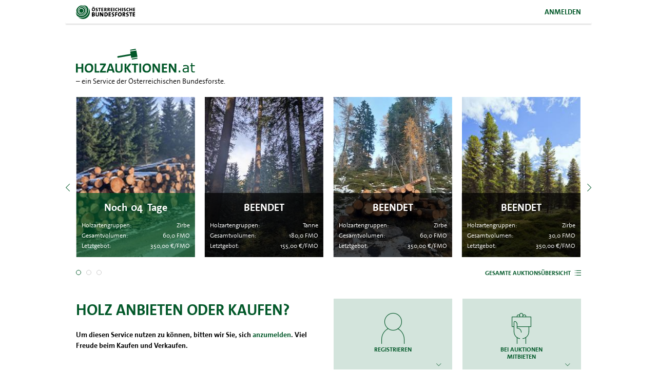

--- FILE ---
content_type: text/html; charset=utf-8
request_url: https://www.holzauktionen.at/
body_size: 2808
content:

<!DOCTYPE html>
<html lang="en">
    <head>
        <meta charset="utf-8">
        <meta name="viewport" content="width=1024, initial-scale=1, maximum-scale=1, minimum-scale=1">
        <title>
            Index - 
                Holzauktionen
            
        </title>

        <link rel="shortcut icon" type="image/x-icon" href="/static/img/favicon.ico" />
        <link rel="icon" type="image/png" href="/static/img/favicon.png" />

        <link rel="stylesheet" href="/static/_build/styles/main.css">
        <!--[if lte IE 9]>
        <link rel="stylesheet" href="/static/_build/styles/base/ie9.css">
        <![endif]-->
        <!--[if lte IE 8]>
            <script src="/static/_build/scripts/polyfills/html5shiv.js"></script>
        <![endif]-->
        <script src="/static/_build/scripts/polyfills/polyfills.js"></script>
        
    <script type="text/javascript">
        (function(i,s,o,g,r,a,m){i['GoogleAnalyticsObject']=r;i[r]=i[r]||function(){
          (i[r].q=i[r].q||[]).push(arguments)},i[r].l=1*new Date();a=s.createElement(o),
          m=s.getElementsByTagName(o)[0];a.async=1;a.src=g;m.parentNode.insertBefore(a,m)
          })(window,document,'script','//www.google-analytics.com/analytics.js','ga');

          ga('create', 'UA-73147840-1', 'auto');
          ga('send', 'pageview');
    </script>

    </head>
    <body>
        <script type="text/javascript">var staticUrl = '/static/_build/'</script>
        <div class="page-wrap">
            
<header class="page-header">
    <div class="container">
        <figure class="logo">
            <a href="/">
                <!-- <a href="/"> -->
                
                    <img src="/static/_build/images/logo-1.svg" alt="Osterreichische bundesforste">
                            
            </a>
        </figure>
        <nav class="main-menu">
            <ul>
                
                    <li>
                        <a href="/account/login/">Anmelden</a>
                    </li>                
                
            </ul>
        </nav>
    </div>
</header>

            
    <main class="container page-home">
        <h1>
            <p><a href="#">
                <img src="/static/_build/images/logo-2.svg">
            </a><p>
            – ein Service der Österreichischen Bundesforste.
        </h1>
        <section class="slider-container">
            
<ul class="slider">
    
    <li class="item">
        
            <span class="icon-middle icon-hand-euro circle-bg">Bieten</span>
        
        <a href="/auktion/356/">
            
            
                <img src="/media/auctions/20251030_104947.thumbnail.jpg" alt="Auktion Zirbensägerundholz Los 3 - Image">
            
            
            <div class="content semi-transparent">
                <h4 class="time-remaining simple" data-finish-time="2025/12/01 10:00:00"></h4>
                <p>
                    <span>Holzartengruppen: </span>
                    <span>Zirbe</span>
                </p>
                <p>
                    <span>Gesamtvolumen: </span>
                    <span>60,0 FMO</span>
                </p>
                <p>
                    <span>Letztgebot: </span>
                    <span>350,00 €/FMO</span>
                </p>
            </div>
        </a>
    </li>
    
    <li class="item">
        
        <a href="/auktion/359/">
            
            
                <img src="/media/auctions/PXL_20251112_082145061.thumbnail.jpg" alt="Auktion Tannen-Wertholzauktion Salzkammergut - Image">
            
            
            <div class="content semi-transparent">
                <h4 class="time-remaining simple" data-finish-time="2000/01/01 00:00:00"></h4>
                <p>
                    <span>Holzartengruppen: </span>
                    <span>Tanne</span>
                </p>
                <p>
                    <span>Gesamtvolumen: </span>
                    <span>180,0 FMO</span>
                </p>
                <p>
                    <span>Letztgebot: </span>
                    <span>155,00 €/FMO</span>
                </p>
            </div>
        </a>
    </li>
    
    <li class="item">
        
        <a href="/auktion/354/">
            
            
                <img src="/media/auctions/IMG-20251103-WA0001.thumbnail.jpg" alt="Auktion Zirbensägerundholz Los 5 - Image">
            
            
            <div class="content semi-transparent">
                <h4 class="time-remaining simple" data-finish-time="2000/01/01 00:00:00"></h4>
                <p>
                    <span>Holzartengruppen: </span>
                    <span>Zirbe</span>
                </p>
                <p>
                    <span>Gesamtvolumen: </span>
                    <span>60,0 FMO</span>
                </p>
                <p>
                    <span>Letztgebot: </span>
                    <span>350,00 €/FMO</span>
                </p>
            </div>
        </a>
    </li>
    
    <li class="item">
        
        <a href="/auktion/358/">
            
            
                <img src="/media/auctions/oebf-2011-0334_cc6diqO.thumbnail.jpg" alt="Auktion Zirbensägerundholz Los 1 - Image">
            
            
            <div class="content semi-transparent">
                <h4 class="time-remaining simple" data-finish-time="2000/01/01 00:00:00"></h4>
                <p>
                    <span>Holzartengruppen: </span>
                    <span>Zirbe</span>
                </p>
                <p>
                    <span>Gesamtvolumen: </span>
                    <span>30,0 FMO</span>
                </p>
                <p>
                    <span>Letztgebot: </span>
                    <span>350,00 €/FMO</span>
                </p>
            </div>
        </a>
    </li>
    
    <li class="item">
        
        <a href="/auktion/357/">
            
            
                <img src="/media/auctions/oebf-2011-0334_OFAhcIy.thumbnail.jpg" alt="Auktion Zirbensägerundholz Los 2 - Image">
            
            
            <div class="content semi-transparent">
                <h4 class="time-remaining simple" data-finish-time="2000/01/01 00:00:00"></h4>
                <p>
                    <span>Holzartengruppen: </span>
                    <span>Zirbe</span>
                </p>
                <p>
                    <span>Gesamtvolumen: </span>
                    <span>60,0 FMO</span>
                </p>
                <p>
                    <span>Letztgebot: </span>
                    <span>361,00 €/FMO</span>
                </p>
            </div>
        </a>
    </li>
    
    <li class="item">
        
        <a href="/auktion/355/">
            
            
                <img src="/media/auctions/20251030_104744.thumbnail.jpg" alt="Auktion Zirbensägerundholz Los 4 - Image">
            
            
            <div class="content semi-transparent">
                <h4 class="time-remaining simple" data-finish-time="2000/01/01 00:00:00"></h4>
                <p>
                    <span>Holzartengruppen: </span>
                    <span>Zirbe</span>
                </p>
                <p>
                    <span>Gesamtvolumen: </span>
                    <span>60,0 FMO</span>
                </p>
                <p>
                    <span>Letztgebot: </span>
                    <span>350,00 €/FMO</span>
                </p>
            </div>
        </a>
    </li>
    
    <li class="item">
        
        <a href="/auktion/353/">
            
            
                <img src="/media/auctions/1000021013.thumbnail.jpg" alt="Auktion Zirbensägerundholz aus Kärnten - Image">
            
            
            <div class="content semi-transparent">
                <h4 class="time-remaining simple" data-finish-time="2000/01/01 00:00:00"></h4>
                <p>
                    <span>Holzartengruppen: </span>
                    <span>Zirbe</span>
                </p>
                <p>
                    <span>Gesamtvolumen: </span>
                    <span>60,0 FMO</span>
                </p>
                <p>
                    <span>Letztgebot: </span>
                    <span>391,00 €/FMO</span>
                </p>
            </div>
        </a>
    </li>
    
    <li class="item">
        
        <a href="/auktion/352/">
            
            
                <img src="/media/auctions/Nutzung_H%C3%BCttelanger.thumbnail.jpg" alt="Auktion Wertholzauktion aus dem  Salzkammergut - Image">
            
            
            <div class="content semi-transparent">
                <h4 class="time-remaining simple" data-finish-time="2000/01/01 00:00:00"></h4>
                <p>
                    <span>Holzartengruppen: </span>
                    <span>Tanne</span>
                </p>
                <p>
                    <span>Gesamtvolumen: </span>
                    <span>150,0 FMO</span>
                </p>
                <p>
                    <span>Letztgebot: </span>
                    <span>150,00 €/FMO</span>
                </p>
            </div>
        </a>
    </li>
    
    <li class="item">
        
        <a href="/auktion/351/">
            
            
                <img src="/media/auctions/oebf-2011-0334_GCNbmF4.thumbnail.jpg" alt="Auktion Zirbensägerundholz aus Tirol - Image">
            
            
            <div class="content semi-transparent">
                <h4 class="time-remaining simple" data-finish-time="2000/01/01 00:00:00"></h4>
                <p>
                    <span>Holzartengruppen: </span>
                    <span>Zirbe</span>
                </p>
                <p>
                    <span>Gesamtvolumen: </span>
                    <span>200,0 FMO</span>
                </p>
                <p>
                    <span>Letztgebot: </span>
                    <span>300,00 €/FMO</span>
                </p>
            </div>
        </a>
    </li>
    
    <li class="item">
        
        <a href="/auktion/350/">
            
            
                <img src="/media/auctions/ZirbeSRH_04L2k3B.thumbnail.jpg" alt="Auktion Zirbensägerundholz aus dem Unterinntal - Image">
            
            
            <div class="content semi-transparent">
                <h4 class="time-remaining simple" data-finish-time="2000/01/01 00:00:00"></h4>
                <p>
                    <span>Holzartengruppen: </span>
                    <span>Zirbe</span>
                </p>
                <p>
                    <span>Gesamtvolumen: </span>
                    <span>55,0 FMO</span>
                </p>
                <p>
                    <span>Letztgebot: </span>
                    <span>391,00 €/FMO</span>
                </p>
            </div>
        </a>
    </li>
    
    <li class="item">
        
        <a href="/auktion/349/">
            
            
                <img src="/media/auctions/oebf-2011-0334_P1AfzGb.thumbnail.jpg" alt="Auktion Zirbensägerundholz aus dem Forstbetrieb Oberinntal - Image">
            
            
            <div class="content semi-transparent">
                <h4 class="time-remaining simple" data-finish-time="2000/01/01 00:00:00"></h4>
                <p>
                    <span>Holzartengruppen: </span>
                    <span>Zirbe</span>
                </p>
                <p>
                    <span>Gesamtvolumen: </span>
                    <span>30,0 FMO</span>
                </p>
                <p>
                    <span>Letztgebot: </span>
                    <span>400,00 €/FMO</span>
                </p>
            </div>
        </a>
    </li>
    
    <li class="item">
        
        <a href="/auktion/348/">
            
            
                <img src="/media/auctions/FB179_1.thumbnail.jpg" alt="Auktion Zirbensägerundholz aus dem Pongau - Image">
            
            
            <div class="content semi-transparent">
                <h4 class="time-remaining simple" data-finish-time="2000/01/01 00:00:00"></h4>
                <p>
                    <span>Holzartengruppen: </span>
                    <span>Zirbe</span>
                </p>
                <p>
                    <span>Gesamtvolumen: </span>
                    <span>60,0 FMO</span>
                </p>
                <p>
                    <span>Letztgebot: </span>
                    <span>400,00 €/FMO</span>
                </p>
            </div>
        </a>
    </li>
    
</ul>
            <p class="text-right">
                <a href="/auktionen/" class="smaller bold uppercase icon-right icon-list-menu">
                Gesamte Auktionsübersicht</a>
            </p>
        </section>
        <section>
            <div class="items-list grid-2">
                <div class="item no-bg wysiwyg">
                    <h2>Holz anbieten oder kaufen?</h2>
                    
                    <p class="bold">Um diesen Service nutzen zu können, bitten wir Sie, sich <a href="/account/login/">anzumelden</a>. Viel Freude beim Kaufen und Verkaufen.</p>
                </div>
                <div class="item no-bg">
                    <div class="items-list grid-2 no-bg align-right">
                        <div class="item light icon-box">
                            <a href="/account/register/">
                                <span class="icon-middle fixed icon-hand">Bei Auktionen mitbieten
                                </span>
                            </a>
                        </div>
                        
                            <div class="item light icon-box">
                                <a href="/account/register/">
                                    <span class="icon-middle fixed icon-people">Registrieren
                                    </span>
                                </a>
                            </div>
                        
                    </div>
                </div>
            </div>
        </section>
    </main>

        </div>
        
<footer class="page-footer">
    
        <div class="container footer-content">
            <nav class="contact-menu ">
                <ul class="items-list grid-4">
                    <li class="logo item">
                        <a href="/">
                            <img src="/static/_build/images/logo-1.svg">
                        </a>
                    </li>
                    <li class="item icon-only icon-phone">
                        <h4>Telefon</h4>
                        <p>+43 2231 600-0</p>
                    </li>
                    <li class="item icon-only icon-mail">
                        <h4>E-Mail</h4>
                        <p>
                            <a href="mailto:holzauktionen@bundesforste.at">holzauktionen@bundesforste.at</a>
                        </p>
                    </li>
                    <li class="item icon-only icon-mailbox">
                        <h4>Postanschrift </h4>
                        <p>Österreichische Bundesforste AG</p>
                        <p>A-3002 Purkersdorf</p>
                        <p>Pummergasse 10-12</p>
                    </li>
                </ul>
            </nav>
        </div>
        <div class="links-box">
            <p>&#169; ÖBf 2020</p>
            <p class="text-right">
            <a href="/company/imprint/">Impressum</a>
            <a href="/company/terms_and_conditions/">AGB</a>
            </p>
        </div>
    
</footer>
        <script src="https://maps.googleapis.com/maps/api/js?key=AIzaSyB0hBAM6pdX-it7rPNKoi__5ev9ZCp8RyQ&callback=initMap"></script>
        <script src="/static/_build/scripts/main.js"></script>
    </body>
</html>


--- FILE ---
content_type: text/css
request_url: https://www.holzauktionen.at/static/_build/styles/main.css
body_size: 72000
content:
main{*zoom:1}main:before,main:after{content:'';display:table}main:after{clear:both}/*! normalize.css v3.0.2 | MIT License | git.io/normalize */html{font-family:sans-serif;-ms-text-size-adjust:100%;-webkit-text-size-adjust:100%}body{margin:0}article,aside,details,figcaption,figure,footer,header,hgroup,main,menu,nav,section,summary{display:block}audio,canvas,progress,video{display:inline-block;vertical-align:baseline}audio:not([controls]){display:none;height:0}[hidden],template{display:none}a{background-color:transparent}a:active,a:hover{outline:0}abbr[title]{border-bottom:1px dotted}b,strong{font-weight:bold}dfn{font-style:italic}h1{font-size:2em;margin:0.67em 0}mark{background:#ff0;color:#000}small{font-size:80%}sub,sup{font-size:75%;line-height:0;position:relative;vertical-align:baseline}sup{top:-0.5em}sub{bottom:-0.25em}img{border:0}svg:not(:root){overflow:hidden}figure{margin:1em 40px}hr{box-sizing:content-box;height:0}pre{overflow:auto}code,kbd,pre,samp{font-family:monospace, monospace;font-size:1em}button,input,optgroup,select,textarea{color:inherit;font:inherit;margin:0}button{overflow:visible}button,select{text-transform:none}button,html input[type="button"],input[type="reset"],input[type="submit"]{-webkit-appearance:button;cursor:pointer}button[disabled],html input[disabled]{cursor:default}button::-moz-focus-inner,input::-moz-focus-inner{border:0;padding:0}input{line-height:normal}input[type="checkbox"],input[type="radio"]{box-sizing:border-box;padding:0}input[type="number"]::-webkit-inner-spin-button,input[type="number"]::-webkit-outer-spin-button{height:auto}input[type="search"]{-webkit-appearance:textfield;box-sizing:content-box}input[type="search"]::-webkit-search-cancel-button,input[type="search"]::-webkit-search-decoration{-webkit-appearance:none}fieldset{border:1px solid #c0c0c0;margin:0 2px;padding:0.35em 0.625em 0.75em}legend{border:0;padding:0}textarea{overflow:auto}optgroup{font-weight:bold}table{border-collapse:collapse;border-spacing:0}td,th{padding:0}html{overflow-y:scroll;height:100%}html.no-scroll{overflow-y:hidden !important}body{width:1024px;height:100%;margin:0 auto;background:#fff;color:#000;font-family:"TheSans",Helvetica,sans-serif;font-size:14px;line-height:1.5}body *{box-sizing:border-box;margin:0;padding:0;list-style:none;text-overflow:ellipsis}main{padding-top:65px;padding-bottom:50px}main.page-home{padding-top:45px}.container{display:block;width:100%;max-width:1024px;margin:0 auto;*zoom:1}.container:before,.container:after{content:'';display:table}.container:after{clear:both}.container>*{padding:0 20px}.container>section+section{margin-top:40px}.button-container{margin:40px 0 0}.button-container .button.fixed-width{width:25%;text-align:right}section{*zoom:1}section:before,section:after{content:'';display:table}section:after{clear:both}figure img{display:block;width:100%}hr{clear:both;height:0;margin:20px 0;border:solid #f2f2f2;border-width:0 0 1px 0}.page-title{display:table;width:100%;margin-bottom:50px}.page-title h1,.page-title>p{display:table-cell;vertical-align:middle}.page-title h1{font-size:30px}.page-title>p{padding:0;text-align:right}a{color:#025829;outline:0;-webkit-transition:color .3s ease;transition:color .3s ease;text-decoration:none}a:hover{outline:0;text-decoration:none}a:active,a:focus{outline:0}a.smaller{font-size:12px}a.smaller:before{font-size:10px;line-height:18px}a.uppercase{text-transform:uppercase}p>a:not(.button):hover,li>a:hover{text-decoration:underline}p{font-size:14px;line-height:1.5}.semi-bold{font-weight:500}.bold{font-weight:700}.green{color:#025829}.capitalized{text-transform:capitalize}.uppercase{text-transform:uppercase}h1,h2,h3,h4,h5,h6{color:#025829;font-family:"TheSans",Helvetica,sans-serif;font-weight:400;font-style:inherit;line-height:inherit}h1 small,h2 small,h3 small,h4 small,h5 small,h6 small{color:inherit}h1,h2,h3,h4{text-transform:uppercase;font-weight:700}h1{color:#025829;font-size:26px}h2{font-size:20px}h3{font-size:18px}h4{font-size:16px}h5{font-size:14px}h6{font-size:12px}h1+p,h2+p{margin-top:15px}blockquote{position:relative;padding:20px 20px 20px 50px;border:1px solid #dadada;border-width:1px 0;font-style:italic}blockquote:before{content:open-quote;position:absolute;top:20px;left:0;color:#025829;font-size:92px;font-style:normal;line-height:72px}.text-bold{font-weight:700}.text-italic{font-style:italic}.text-left{text-align:left}.text-center{text-align:center}.text-right{text-align:right}.text-uppercase{text-transform:uppercase}.text-lowercase{text-transform:lowercase}.text-hide{text-indent:-999em}.text-hide[class*='icon-']:before{float:left;text-indent:0}@font-face{font-family:'TheSans';src:url("../fonts/TheSans_B2_400_.eot");src:url("../fonts/TheSans_B2_400_.eot?#iefix") format("embedded-opentype"),url("../fonts/TheSans_B2_400_.woff") format("woff"),url("../fonts/TheSans_B2_400_.svg#TheSans_B2_700_") format("svg");font-weight:400;font-style:normal}@font-face{font-family:'TheSans';src:url("../fonts/TheSans_B2_500_.eot");src:url("../fonts/TheSans_B2_500_.eot?#iefix") format("embedded-opentype"),url("../fonts/TheSans_B2_500_.woff") format("woff"),url("../fonts/TheSans_B2_500_.svg#TheSans_B2_700_") format("svg");font-weight:500;font-style:normal}@font-face{font-family:'TheSans';src:url("../fonts/TheSans_B2_700_.eot");src:url("../fonts/TheSans_B2_700_.eot?#iefix") format("embedded-opentype"),url("../fonts/TheSans_B2_700_.woff") format("woff"),url("../fonts/TheSans_B2_700_.svg#TheSans_B2_700_") format("svg");font-weight:700;font-style:normal}@font-face{font-family:'Holz-Icons';src:url("../fonts/Holz-Icons.eot?pvk1l");src:url("../fonts/Holz-Icons.eot?#iefixpvk1l") format("embedded-opentype"),url("../fonts/Holz-Icons.ttf?pvk1l") format("truetype"),url("../fonts/Holz-Icons.woff?pvk1l") format("woff"),url("../fonts/Holz-Icons.svg?pvk1l#Holz-Icons") format("svg");font-weight:normal;font-style:normal}*[class^="icon-"]:before,.icon:before,.icon-right:before,.icon-middle:before{font-family:'Holz-Icons';display:inline-block;position:relative;top:1px;speak:none;font-style:normal;font-weight:normal;font-variant:normal;text-transform:none;line-height:1;pointer-events:none;color:#025829;-webkit-font-smoothing:antialiased;-moz-osx-font-smoothing:grayscale}*[class^="icon-"]:before>*,.icon:before>*,.icon-right:before>*,.icon-middle:before>*{font-family:"TheSans",Helvetica,sans-serif}.icon-right{position:relative;padding-right:20px}.icon-right:before{position:absolute;top:50%;-webkit-transform:translateY(-50%);transform:translateY(-50%);right:0}.icon-active-offer:before{content:"\e800"}.icon-alert:before{content:"\e801"}.icon-arrow-back:before{content:"\e802"}.icon-arrow-forth:after{content:"\e80e"}.icon-arrow-bold-down:before{content:"\e803"}.icon-arrow-left:before{content:"\e804"}.icon-arrow-right:before{content:"\e805"}.icon-arrow-down:before{content:"\e806"}.icon-arrow-up:before{content:"\e807"}.icon-captcha:before{content:"\e808"}.icon-check:before{content:"\e809"}.icon-check-large:before{content:"\e80a"}.icon-close:before{content:"\e80b"}.icon-download:before{content:"\e80c"}.icon-eye:before{content:"\e80d"}.icon-flag:before{content:"\e810"}.icon-form-arrow:before{content:"\e811"}.icon-hand:before{content:"\e812"}.icon-hand-euro:before{content:"\e813"}.icon-like:before{content:"\e814"}.icon-list-menu:before{content:"\e815"}.icon-login:before{content:"\e816"}.icon-mail:before{content:"\e817"}.icon-mailbox:before{content:"\e818"}.icon-marker:before{content:"\e819"}.icon-people:before{content:"\e81a"}.icon-phone:before{content:"\e81b"}.icon-slider-marker:before{content:"\e81c"}.icon-spacer:before{content:"\e81d"}.page-header{position:relative;display:block;z-index:3;height:50px}.page-header:after{content:'';display:block;position:absolute;bottom:4px;left:0;right:0;width:100%;height:4px;box-shadow:0 2px 2px 0px rgba(206,206,206,0.7)}.page-header .container{display:table;vertical-align:middle}.page-header .logo{width:25%;display:table-cell;vertical-align:middle;padding-top:10px;padding-bottom:10px}.page-header .logo img{height:27px;width:auto}.page-header .main-menu{width:75%;display:table-cell;text-align:right;margin:0;vertical-align:middle}.page-header .main-menu>ul>li{display:inline-block}.page-header .main-menu>ul>li+li{margin-left:130px}.page-header .main-menu>ul>li>a{display:block;padding:10px 0;font-size:14px;font-weight:700;text-transform:uppercase}.page-wrap{min-height:100%;margin-bottom:-177px}.page-wrap:after{content:'';display:block;height:174px}.page-footer{width:100%;height:177px;*zoom:1}.page-footer:before,.page-footer:after{content:'';display:table}.page-footer:after{clear:both}.page-footer .container{margin:0 auto;padding:20px 0;background:#ececec}.page-footer .footer-content ul{display:inline-block;width:100%;margin:0;padding:0}.page-footer .footer-content li{position:relative;display:block;padding-left:60px;background-color:transparent}.page-footer .footer-content li:first-child{padding-left:0}.page-footer .footer-content li:before{position:absolute;top:0;left:0;display:block;width:50px;font-family:'Holz-Icons';font-size:20px;line-height:30px;text-align:center}.page-footer .footer-content li.icon-phone:before{font-size:25px;line-height:35px}.page-footer .footer-content li.icon-mailbox:before{font-size:37px;line-height:47px}.page-footer .footer-content li h4{margin-bottom:5px;font-size:14px;font-weight:700;text-transform:uppercase}.page-footer .footer-content li p{color:#025829;font-size:12px;font-weight:400;line-height:21px}.page-footer .footer-content li.logo{display:inline-block}.page-footer .footer-content li.logo img{display:block;width:auto;height:35px}.page-footer .links-box{display:table;width:100%;max-width:1024px;margin:0 auto;padding:5px 20px}.page-footer .links-box>p{display:table-cell;font-size:12px}.page-footer .links-box>p a{padding:0 10px;font-weight:700}.page-footer .links-box>p a:last-child{padding-right:0}label{cursor:pointer}input,button,select{vertical-align:middle;outline:none}textarea{vertical-align:top;outline:none}button,select,label[for],input[type="reset"],input[type="radio"],input[type="button"],input[type="submit"],input[type="checkbox"]{cursor:pointer}button[disabled],select[disabled],label[disabled][for],input[disabled][type="reset"],input[disabled][type="radio"],input[disabled][type="button"],input[disabled][type="submit"],input[disabled][type="checkbox"]{cursor:default}input[type="search"]{box-sizing:border-box}input[type="text"],input[type="email"],input[type="search"],input[type="number"],input[type="date"],input[type="url"],input[type="password"],.placeholder,.textarea-wrapper{width:100%;padding:0 0 6px;margin-bottom:1px;border:0;border-bottom:1px solid #9B9D9E;font-size:14px;vertical-align:top;outline:none}input[type="text"]::-webkit-input-placeholder,input[type="email"]::-webkit-input-placeholder,input[type="search"]::-webkit-input-placeholder,input[type="number"]::-webkit-input-placeholder,input[type="date"]::-webkit-input-placeholder,input[type="url"]::-webkit-input-placeholder,input[type="password"]::-webkit-input-placeholder,.placeholder::-webkit-input-placeholder,.textarea-wrapper::-webkit-input-placeholder{text-transform:capitalize}input[type="text"]::-moz-placeholder,input[type="email"]::-moz-placeholder,input[type="search"]::-moz-placeholder,input[type="number"]::-moz-placeholder,input[type="date"]::-moz-placeholder,input[type="url"]::-moz-placeholder,input[type="password"]::-moz-placeholder,.placeholder::-moz-placeholder,.textarea-wrapper::-moz-placeholder{text-transform:capitalize}input[type="text"]:-ms-input-placeholder,input[type="email"]:-ms-input-placeholder,input[type="search"]:-ms-input-placeholder,input[type="number"]:-ms-input-placeholder,input[type="date"]:-ms-input-placeholder,input[type="url"]:-ms-input-placeholder,input[type="password"]:-ms-input-placeholder,.placeholder:-ms-input-placeholder,.textarea-wrapper:-ms-input-placeholder{text-transform:capitalize}input[type="text"]::placeholder,input[type="email"]::placeholder,input[type="search"]::placeholder,input[type="number"]::placeholder,input[type="date"]::placeholder,input[type="url"]::placeholder,input[type="password"]::placeholder,.placeholder::placeholder,.textarea-wrapper::placeholder{text-transform:capitalize}input[type="checkbox"]{position:absolute}input[type="checkbox"]+span{overflow:hidden;display:inline-block;width:20px;height:20px;border:1px solid #9B9D9E;background:transparent;text-indent:-99em;vertical-align:middle;white-space:nowrap;cursor:pointer}input[type="checkbox"]+span:before{float:left;width:100%;height:100%;font-size:12px;line-height:18px;-webkit-transition:color 0.25s ease;transition:color 0.25s ease;color:transparent;text-align:center;text-indent:0}input[type="checkbox"]:checked+span:before{color:#025829}input[type="radio"]{position:absolute;visibility:hidden}input[type="radio"]+span{position:relative;overflow:hidden;display:inline-block;width:20px;height:20px;border:1px solid #9B9D9E;border-radius:20px;background:transparent;text-indent:-99em;vertical-align:middle;white-space:nowrap;cursor:pointer}input[type="radio"]+span:before{content:'';position:absolute;top:0;right:0;bottom:0;left:0;width:10px;height:10px;border-radius:10px;margin:auto;background:transparent;-webkit-transition:background 0.25s ease;transition:background 0.25s ease}input[type="radio"]:checked+span:before{background:#025829}input[type="file"]{display:none}input[type="file"]+span{color:#025829;-webkit-transition:color 0.25s ease;transition:color 0.25s ease}input[type="file"]+span:hover{color:#646464}.error input,.error.fake-select,.error.textarea-wrapper{border-color:#d62712}.error{position:relative}.error-message{position:static;width:100%;bottom:-20px;left:0;padding-left:1px;font-size:10px;font-weight:500;text-transform:uppercase;line-height:20px;letter-spacing:2px;color:#d62712}.step .error-message{display:inline-block;padding-top:2px;margin-left:40%}.terms .error-message{margin-left:10%;padding-left:3px}.captcha .error-message{margin-left:0}.error-right .error-message{display:block}form.margined{margin-top:40px}.form-wrapper{*zoom:1;padding:75px;position:relative}.form-wrapper:before,.form-wrapper:after{content:'';display:table}.form-wrapper:after{clear:both}.page-profil .form-wrapper{background-color:#ececec}.form-wrapper:before{content:'';display:block;position:absolute;top:0;left:0;width:100%;height:40px;background-color:#D3E4DC;box-shadow:0 2px 2px 0px rgba(206,206,206,0.9)}.form-wrapper .forms{*zoom:1;position:relative;display:block;width:100%;padding:20px;background-color:#FFF;font-size:0;box-shadow:0px 2px 4px 0px rgba(0,0,0,0.2)}.form-wrapper .forms:before,.form-wrapper .forms:after{content:'';display:table}.form-wrapper .forms:after{clear:both}.form-wrapper .forms+.forms{margin-top:40px}.page-profil .form-wrapper .forms{margin-bottom:40px}.form-wrapper .forms .forms-row.items-list .item{background-color:transparent}.form-wrapper .forms .forms-row.items-list .item.fixed-margin-bottom{margin-bottom:10px}.form-wrapper .forms .forms-row.items-list.grid-2{display:block;width:100%}.form-wrapper .forms .forms-row.items-list.grid-2+.forms-row{margin-top:20px}.form-wrapper .forms .forms-row.items-list.grid-2 .item{float:left;clear:none;width:48.5%;margin-left:0;margin-right:3%;background-color:transparent;position:relative}.form-wrapper .forms .forms-row.items-list.grid-2 .item:nth-of-type(2n){margin-right:0;float:right}.form-wrapper .forms .forms-row.items-list.grid-2 .item:nth-of-type(2n+1){clear:both}.form-wrapper .forms .forms-row.items-list.grid-2 label:not(.error-message),.form-wrapper .forms .forms-row.items-list.grid-2 input{display:inline-block;font-size:14px;vertical-align:middle}.form-wrapper .forms .forms-row.items-list.grid-2 input{width:60%}.form-wrapper .forms .forms-row.items-list.grid-2 label{width:40%;font-weight:700;text-transform:uppercase}.form-wrapper .forms .forms-row.items-list.grid-2 label.capitalized{text-transform:capitalize}.form-wrapper .forms .forms-row.items-list.grid-2 label.error-message{width:75%;padding-right:30px;bottom:auto;top:100%;margin-top:3px;line-height:1.2}.page-profil .form-wrapper .forms .forms-row.items-list.grid-2 label.error-message{width:100%}.form-wrapper .forms .forms-row.items-list.grid-2 .checkbox-field{*zoom:1;text-align:left;margin-bottom:40px;z-index:1}.form-wrapper .forms .forms-row.items-list.grid-2 .checkbox-field:before,.form-wrapper .forms .forms-row.items-list.grid-2 .checkbox-field:after{content:'';display:table}.form-wrapper .forms .forms-row.items-list.grid-2 .checkbox-field:after{clear:both}.form-wrapper .forms .forms-row.items-list.grid-2 .checkbox-field input{width:30%;text-align:right}.form-wrapper .forms .forms-row.items-list.grid-2 .checkbox-field label{width:70%;text-align:left}.optional-step{*zoom:1;position:relative;-webkit-transition:none !important;transition:none !important}.optional-step:before,.optional-step:after{content:'';display:table}.optional-step:after{clear:both}.optional-step .forms-row{pointer-events:none;opacity:0.35;-webkit-transition:none !important;transition:none !important}.optional-step.disabled .forms-row{pointer-events:auto}.optional-step.disabled .forms-row{opacity:1;-webkit-transition:none !important;transition:none !important}.items-list .item.terms{background-color:transparent;vertical-align:top}.items-list .item.terms .jcf-checkbox{max-width:10%}.items-list .item.terms .jcf-checkbox,.items-list .item.terms label{vertical-align:top}.items-list .item.terms label:not(.error-message){width:90%;display:inline-block;padding:0 10px 0 15px}.items-list .item.terms label:not(.error-message) span{display:inline-block;font-size:14px;font-weight:500;color:#000}.captcha figure{margin:10px 0}select{height:20px;width:150px;color:#000;font-size:15px}.table-wrap{overflow-x:auto;width:100%;margin:20px 0 0}table{position:relative;width:100%;border-spacing:10px;color:#000;font-size:14px}table thead:before{content:"";display:block;position:absolute;left:1.5px;width:99.7%;height:4px;background-color:#D3E4DC;box-shadow:0px 3px 2px 0px rgba(0,0,0,0.25);top:36px;z-index:0}table tr{border-color:#fff}table tr>td,table tr>th{padding:10px;border-left:1px solid #fff;background:#f2f2f2;font-weight:500;-webkit-transition:background-color .3s ease;transition:background-color .3s ease;text-align:left;vertical-align:top}table tr>td:first-child,table tr>th:first-child{border-left:0}table tr:hover>td{background-color:#ededed}table tr+tr>*{border-top:1px solid #fff}table tr:nth-child(odd),table tr.odd{background:#fff}table tr:nth-child(odd)>td,table tr:nth-child(odd)>th,table tr.odd>td,table tr.odd>th{border-color:#f2f2f2;background-color:#fff}table tr:nth-child(odd):hover>td,table tr.odd:hover>td{background-color:#fafafa}table tr.active{color:#025829}table tr:first-child>th{position:relative;border:0;background:#D3E4DC;font-size:14px;font-weight:700;text-transform:uppercase}table tr:first-child>th th:first-child{border-left:0}.dataTable tr{cursor:pointer}.dataTable tr>td{border:0}.dataTable tr>td:last-child{font-weight:700}.dataTable tr>td:nth-child(2),.dataTable tr>td:nth-child(5),.dataTable tr>td:nth-child(7){border-left:1px solid #fff}.dataTable tr:hover>td{background-color:#dbdbdb}.dataTable tr.odd>td:nth-child(2),.dataTable tr.odd>td:nth-child(5),.dataTable tr.odd>td:nth-child(7){border-left:1px solid #f2f2f2}.dataTable tr.odd:hover>td{background-color:#e8e8e8}.dataTable tr:first-child>th{font-weight:700}.dataTable tr:first-child>th:nth-child(2),.dataTable tr:first-child>th:nth-child(5),.dataTable tr:first-child>th:nth-child(7){border-left:1px solid #fff}.dataTable tr:first-child>th:hover{background-color:#caded4}.dataTable tr:first-child>th:before{bottom:12px;font-family:"Holz-Icons";content:""}.dataTable tr:first-child>th:after{top:12px;font-family:"Holz-Icons";content:""}.dataTable tr:first-child>th:before,.dataTable tr:first-child>th:after{position:absolute;right:7px;display:block;color:#025829;font-size:6px}.dataTable tr:first-child>th.sorting_disabled:before,.dataTable tr:first-child>th.sorting_disabled:after{display:none}.dataTable tr:first-child>th.sorting_asc:before{display:none}.dataTable tr:first-child>th.sorting_asc:after{display:block}.dataTable tr:first-child>th.sorting_desc:before{display:block}.dataTable tr:first-child>th.sorting_desc:after{display:none}.dataTable tr.completed td:last-child{text-transform:uppercase}.wysiwyg *+p,.wysiwyg *+dl,.wysiwyg *+h1,.wysiwyg *+h2,.wysiwyg *+h3,.wysiwyg *+h4,.wysiwyg *+h5,.wysiwyg *+h6,.wysiwyg *+ol,.wysiwyg *+ul,.wysiwyg *+table,.wysiwyg *+figure{margin-top:15px}.wysiwyg li{position:relative;padding-left:20px}.wysiwyg li:before{content:'•';position:absolute;left:0;width:10px;font-size:20px;line-height:21px;color:#000;text-align:center}.wysiwyg li ol,.wysiwyg li ul{margin-top:0;margin-bottom:0}.wysiwyg li+li{margin-top:10px}.wysiwyg ol>li:before{top:-3px;color:#025829;font-size:14px;line-height:1.5}.wysiwyg ol ol{counter-reset:aaa-list}.wysiwyg ol ol>li{counter-increment:aaa-list}.wysiwyg ol ol>li:before{content:counter(aaa-list) "."}.wysiwyg>ol>li{counter-increment:ordered-list}.wysiwyg>ol>li:before{content:counter(ordered-list) "."}.wysiwyg h1{font-size:34px;font-weight:500}.wysiwyg h2{font-size:30px}.wysiwyg h3{font-size:18px}.wysiwyg h4{font-size:16px}.wysiwyg h5{font-size:14px;font-weight:400}.wysiwyg h6{font-size:12px;font-weight:400}.wysiwyg h1,.wysiwyg h2{text-transform:uppercase}.wysiwyg dt{font-weight:700}.wysiwyg a{color:#025829;text-decoration:none}.wysiwyg a:hover{color:#646464;text-decoration:none}.wysiwyg p>a:hover{color:#025829;text-decoration:underline}.wysiwyg img{display:inline-block;vertical-align:middle}.wysiwyg img[style*="float:left"],.wysiwyg img[style*="float: left"]{padding-top:20px;padding-right:20px}.wysiwyg img[style*="float:right"],.wysiwyg img[style*="float: right"]{padding-top:20px;padding-left:20px}.wysiwyg figure img{display:block}.button{overflow:hidden;opacity:1;display:inline-block;padding:8px 12px;border:2px solid #D3E4DC;background-color:#D3E4DC;color:#025829;font-family:"TheSans",Helvetica,sans-serif;font-size:12px;font-weight:700;line-height:1;-webkit-transition:opacity .3s ease;transition:opacity .3s ease;text-align:left;vertical-align:middle;white-space:nowrap;text-transform:uppercase}.button.block{display:block;width:100%}.button.full-width{width:100%;font-size:14px;text-align:center}.button.disabled,.button:disabled{opacity:.5;color:#fff;cursor:default}.button.active:not(.disabled):not(:disabled),.button:hover:not(.disabled):not(:disabled){border-color:#025829}.button.icon:before{padding-right:10px}.button.text-hide{width:40px;padding-right:0;padding-left:0;text-indent:-999em}.button.text-hide{padding-right:0;padding-left:0;text-indent:-999em}.button.text-hide[class*='icon-']:before{float:right;width:100%;margin:auto;text-align:center}.button.hidden{opacity:0;pointer-events:none}.button.after-hidden:after{display:none}.button.icon-right{padding-right:25px}.button.icon-right:before{right:5px}.items-list{clear:both;*zoom:1}.items-list:before,.items-list:after{content:'';display:table}.items-list:after{clear:both}.item .items-list{padding:0}.items-list .item{position:relative;display:inline-block;float:left;clear:none;width:100%;margin-left:0;margin-right:0}.items-list .item>a{display:block;width:100%;height:100%}.items-list .item.light{border:2px solid #D3E4DC;background-color:#D3E4DC}.items-list .item.light:hover{border-color:#025829}.items-list .no-bg{background:transparent}.items-list.grid-4{float:left;clear:none;width:100%;margin-left:0;margin-right:3%}.items-list.grid-4:last-child{margin-right:0}.items-list.grid-4>.item{margin-bottom:2%;float:left;clear:none;width:23.5%;margin-left:0;margin-right:2%}.items-list.grid-4>.item:nth-of-type(4n){margin-right:0;float:right}.items-list.grid-4>.item:nth-of-type(4n+1){clear:both}.items-list.grid-4 .item-1{margin-bottom:2%;float:left;clear:none;width:23.5%;margin-left:0;margin-right:2%}.items-list.grid-4 .item-1:nth-of-type(4n){margin-right:0;float:right}.items-list.grid-4 .item-1:nth-of-type(4n+1){clear:both}.items-list.grid-4 .item-1+.item-3{float:left;clear:none;width:74.5%;margin-left:0;margin-right:2%}.items-list.grid-4 .item-1+.item-3:nth-of-type(2n){margin-right:0;float:right}.items-list.grid-4 .item-1+.item-3:nth-of-type(2n+1){clear:both}.items-list.grid-4 .item-2{margin-bottom:2%;float:left;clear:none;width:49%;margin-left:0;margin-right:2%}.items-list.grid-4 .item-2:nth-of-type(4n){margin-right:0;float:right}.items-list.grid-4 .item-2:nth-of-type(4n+1){clear:both}.items-list.grid-4 .item-3{margin-bottom:2%;float:left;clear:none;width:75%;margin-left:0;margin-right:0}.items-list.grid-4 .item-3:nth-of-type(4n){margin-right:0;float:right}.items-list.grid-4 .item-3:nth-of-type(4n+1){clear:both}.items-list.grid-4 .item-3+.item{float:left;clear:none;width:23.5%;margin-left:0;margin-right:2%}.items-list.grid-4 .item-3+.item:nth-of-type(2n){margin-right:0;float:right}.items-list.grid-4 .item-3+.item:nth-of-type(2n+1){clear:both}.items-list.grid-3{float:left;clear:none;width:100%;margin-left:0;margin-right:3%}.items-list.grid-3:last-child{margin-right:0}.items-list.grid-3 .item{margin-bottom:2%;float:left;clear:none;width:32%;margin-left:0;margin-right:2%}.items-list.grid-3 .item:nth-of-type(3n){margin-right:0;float:right}.items-list.grid-3 .item:nth-of-type(3n+1){clear:both}.items-list.grid-3 .item-2{margin-bottom:2%;float:left;clear:none;width:66%;margin-left:0;margin-right:2%}.items-list.grid-3 .item-2:nth-of-type(2n){margin-right:0;float:right}.items-list.grid-3 .item-2:nth-of-type(2n+1){clear:both}.items-list.grid-2{float:left;clear:none;width:100%;margin-left:0;margin-right:3%}.items-list.grid-2:last-child{margin-right:0}.items-list.grid-2 .item{margin-bottom:2%;float:left;clear:none;width:49%;margin-left:0;margin-right:2%}.items-list.grid-2 .item:nth-of-type(2n){margin-right:0;float:right}.items-list.grid-2 .item:nth-of-type(2n+1){clear:both}.items-list.grid-2 .grid-2 .item{float:left;clear:none;width:49%;margin-left:0;margin-right:2%}.items-list.grid-2 .grid-2 .item:nth-of-type(2n){margin-right:0;float:right}.items-list.grid-2 .grid-2 .item:nth-of-type(2n+1){clear:both}.items-list.padding .item{float:left;clear:none;width:49%;margin-left:0;margin-right:2%}.items-list.padding .item:nth-of-type(2n){margin-right:0;float:right}.items-list.padding .item:nth-of-type(2n+1){clear:both}.items-list.no-margin .item{margin-bottom:0}.items-list.align-right.grid-2 .item{width:48%;float:right;margin-right:0;margin-left:4%}.items-list.align-right.grid-2 .item:nth-child(2n){margin-left:0}.items-table{position:relative;display:table;width:100%;margin-bottom:40px;table-layout:fixed}.items-table .item,.items-table .item-2,.items-table .item-3,.items-table .item-4,.items-table .item-5{display:table-cell;margin-bottom:2%}.items-table .item>*,.items-table .item-2>*,.items-table .item-3>*,.items-table .item-4>*,.items-table .item-5>*{width:100%}.items-table .item{position:relative;display:table-cell}.items-table .item>a{display:block;width:100%;height:100%}.items-table .item.light{border:2px solid #D3E4DC;background-color:#D3E4DC}.items-table .item.light:hover{border-color:#025829}.items-table.grid-3 .item{width:33.33333%}.items-table.grid-3 .item-2{width:66.66666%;padding-right:20px}.items-table.grid-4 .item{width:25%}.items-table.grid-4 .item-2{width:50%}.items-table.grid-4 .item-3{width:100%}.items-table.no-margin .item{margin-bottom:0}.slider-container .slider{padding-bottom:20px}.slider li{position:relative;height:auto;padding:0;background-color:#fff}.slider li a{height:312px}.slider li a,.slider li img{display:block;width:100%}.slider li .content{position:absolute;z-index:2;right:0;bottom:0;left:0;height:125px;padding:5px 10px;color:#fff}.slider li .content h4{display:block;padding:8px 0 11px;color:#fff;font-size:20px;font-weight:700;text-align:center;text-transform:capitalize}.slider li .content p{display:table;width:100%;margin-bottom:2px;padding:0}.slider li .content p>span{display:table-cell;font-size:12px;text-align:left}.slider li .content p>span:last-child{text-align:right}.slider li .content.semi-transparent{background-color:rgba(2,88,41,0.7)}.slider li .content.finished{background-color:rgba(0,0,0,0.7)}.icon-middle{position:relative;z-index:3;top:50%;left:50%;opacity:1;display:block;max-width:125px;color:#025829;font-size:12px;font-weight:700;line-height:14px;-webkit-transform:translate(-50%, -50%);transform:translate(-50%, -50%);text-align:center;text-transform:uppercase;pointer-events:none}.slider .icon-middle{top:32%}.icon-middle.fixed{top:25px;height:150px;-webkit-transform:translateX(-50%);transform:translateX(-50%)}.icon-middle.circle-bg{position:absolute;opacity:0;width:60px;height:60px;padding-top:35px;border-radius:100%;background:rgba(255,255,255,0.84);font-size:10px}.item:hover .icon-middle{opacity:1}.icon-middle:before{position:relative;left:50%;display:block;padding-bottom:5px;color:#025829;font-size:60px;line-height:60px;-webkit-transform:translateX(-50%);transform:translateX(-50%);text-align:center}.icon-middle.icon-eye:before{font-size:20px}.icon-only{font-size:0}.icon-only:before{font-size:16px}.circle-bg:before{position:absolute;left:0;width:60px;height:60px;padding-bottom:0;font-size:30px;line-height:40px;-webkit-transform:none;transform:none;text-align:center;letter-spacing:0}.icon-box:after{position:absolute;right:20px;bottom:20px;color:#025829;font-size:5px;font-weight:700;font-family:"Holz-Icons";content:""}.owl-carousel .animated{-webkit-animation-duration:1000ms;animation-duration:1000ms;-webkit-animation-fill-mode:both;animation-fill-mode:both}.owl-carousel .owl-animated-in{z-index:0}.owl-carousel .owl-animated-out{z-index:1}.owl-carousel .fadeOut{-webkit-animation-name:fadeOut;animation-name:fadeOut}@-webkit-keyframes fadeOut{0%{opacity:1}100%{opacity:0}}@keyframes fadeOut{0%{opacity:1}100%{opacity:0}}.owl-height{-webkit-transition:height 500ms ease-in-out;transition:height 500ms ease-in-out}.owl-carousel{display:none;width:100%;-webkit-tap-highlight-color:transparent;position:relative;z-index:1}.owl-carousel .owl-stage{position:relative;-ms-touch-action:pan-Y}.owl-carousel .owl-stage:after{content:".";display:block;clear:both;visibility:hidden;line-height:0;height:0}.owl-carousel .owl-stage-outer{position:relative;overflow:hidden;-webkit-transform:translate3d(0px, 0px, 0px)}.owl-carousel .owl-controls .owl-nav .owl-prev,.owl-carousel .owl-controls .owl-nav .owl-next,.owl-carousel .owl-controls .owl-dot{cursor:pointer;cursor:hand;-webkit-user-select:none;-khtml-user-select:none;-moz-user-select:none;-ms-user-select:none;user-select:none}.owl-carousel.owl-loaded{display:block}.owl-carousel.owl-loading{opacity:0;display:block}.owl-carousel.owl-hidden{opacity:0}.owl-carousel .owl-refresh .owl-item{display:none}.owl-carousel .owl-item{position:relative;min-height:1px;float:left;-webkit-backface-visibility:hidden;-webkit-tap-highlight-color:transparent;-webkit-touch-callout:none;-webkit-user-select:none;-moz-user-select:none;-ms-user-select:none;user-select:none}.owl-carousel .owl-item img{display:block;width:100%;-webkit-transform-style:preserve-3d}.owl-carousel.owl-text-select-on .owl-item{-webkit-user-select:auto;-moz-user-select:auto;-ms-user-select:auto;user-select:auto}.owl-carousel .owl-grab{cursor:move;cursor:-webkit-grab;cursor:-o-grab;cursor:-ms-grab;cursor:grab}.owl-carousel.owl-rtl{direction:rtl}.owl-carousel.owl-rtl .owl-item{float:right}.no-js .owl-carousel{display:block}.owl-carousel .owl-item .owl-lazy{opacity:0;-webkit-transition:opacity 400ms ease;transition:opacity 400ms ease}.owl-carousel .owl-item img{-webkit-transform-style:preserve-3d;transform-style:preserve-3d}.owl-carousel .owl-video-wrapper{position:relative;height:100%;background:#000}.owl-carousel .owl-video-play-icon{position:absolute;height:80px;width:80px;left:50%;top:50%;margin-left:-40px;margin-top:-40px;background:url("owl.video.play.png") no-repeat;cursor:pointer;z-index:1;-webkit-backface-visibility:hidden;-webkit-transition:scale 100ms ease;transition:scale 100ms ease}.owl-carousel .owl-video-play-icon:hover{-webkit-transition:scale(1.3, 1.3);transition:scale(1.3, 1.3)}.owl-carousel .owl-video-playing .owl-video-tn,.owl-carousel .owl-video-playing .owl-video-play-icon{display:none}.owl-carousel .owl-video-tn{opacity:0;height:100%;background-position:center center;background-repeat:no-repeat;background-size:contain;-webkit-transition:opacity 400ms ease;transition:opacity 400ms ease}.owl-carousel .owl-video-frame{position:relative;z-index:1}.owl-theme .owl-controls{display:block}.owl-theme .owl-controls .owl-nav{position:absolute;top:50%;left:0;right:0;-webkit-transform:translateY(-50%);transform:translateY(-50%)}.owl-theme .owl-controls .owl-nav>div{position:absolute;font-size:0}.owl-theme .owl-controls .owl-nav>div.owl-prev{left:-20px}.owl-theme .owl-controls .owl-nav>div.owl-prev:before{font-family:"Holz-Icons";content:""}.owl-theme .owl-controls .owl-nav>div.owl-next{right:-20px}.owl-theme .owl-controls .owl-nav>div.owl-next:before{font-family:"Holz-Icons";content:""}.owl-theme .owl-controls .owl-nav>div:before{color:#025829;font-size:15px}.owl-theme .owl-controls .owl-dots{position:absolute;display:block;margin-top:20px}.owl-theme .owl-controls .owl-dots .owl-dot{display:inline-block}.owl-theme .owl-controls .owl-dots .owl-dot+.owl-dot{margin-left:10px}.owl-theme .owl-controls .owl-dots .owl-dot span{background:tranparent;border:1px solid #cacaca;border-radius:20px;display:inline-block;height:10px;width:10px}.owl-theme .owl-controls .owl-dots .owl-dot.active>span{border-color:#025829}.mfp-bg{top:0;left:0;width:100%;height:100%;z-index:1042;overflow:hidden;position:fixed;background:#0b0b0b;opacity:0.8;filter:alpha(opacity=80)}.mfp-wrap{top:0;left:0;width:100%;height:100%;z-index:1043;position:fixed;outline:none !important;-webkit-backface-visibility:hidden}.mfp-container{text-align:center;position:absolute;width:100%;height:100%;left:0;top:0;padding:0 8px;box-sizing:border-box}.mfp-container:before{content:'';display:inline-block;height:100%;vertical-align:middle}.mfp-align-top .mfp-container:before{display:none}.mfp-content{position:relative;display:inline-block;vertical-align:middle;margin:0 auto;text-align:left;z-index:1045}.mfp-inline-holder .mfp-content,.mfp-ajax-holder .mfp-content{width:100%;cursor:auto}.mfp-ajax-cur{cursor:progress}.mfp-zoom-out-cur,.mfp-zoom-out-cur .mfp-image-holder .mfp-close{cursor:-webkit-zoom-out;cursor:zoom-out}.mfp-zoom{cursor:pointer;cursor:-webkit-zoom-in;cursor:zoom-in}.mfp-auto-cursor .mfp-content{cursor:auto}.mfp-close,.mfp-arrow,.mfp-preloader,.mfp-counter{-webkit-user-select:none;-moz-user-select:none;-ms-user-select:none;user-select:none}.mfp-loading.mfp-figure{display:none}.mfp-hide{display:none !important}.mfp-preloader{color:#CCC;position:absolute;top:50%;width:auto;text-align:center;margin-top:-0.8em;left:8px;right:8px;z-index:1044}.mfp-preloader a{color:#CCC}.mfp-preloader a:hover{color:#FFF}.mfp-s-ready .mfp-preloader{display:none}.mfp-s-error .mfp-content{display:none}button.mfp-close,button.mfp-arrow{overflow:visible;cursor:pointer;background:transparent;border:0;-webkit-appearance:none;display:block;outline:none;padding:0;z-index:1046;box-shadow:none}button::-moz-focus-inner{padding:0;border:0}.mfp-close{width:44px;height:44px;line-height:44px;position:absolute;right:0;top:0;text-decoration:none;text-align:center;opacity:0.65;filter:alpha(opacity=65);padding:0 0 18px 10px;color:#FFF;font-style:normal;font-size:28px;font-family:Arial, Baskerville, monospace}.mfp-close:hover,.mfp-close:focus{opacity:1;filter:alpha(opacity=100)}.mfp-close:active{top:1px}.mfp-close-btn-in .mfp-close{color:#333}.mfp-image-holder .mfp-close,.mfp-iframe-holder .mfp-close{color:#FFF;right:-6px;text-align:right;padding-right:6px;width:100%}.mfp-counter{position:absolute;top:0;right:0;color:#CCC;font-size:12px;line-height:18px;white-space:nowrap}.mfp-arrow{position:absolute;opacity:0.65;filter:alpha(opacity=65);margin:0;top:50%;margin-top:-55px;padding:0;width:90px;height:110px;-webkit-tap-highlight-color:transparent}.mfp-arrow:active{margin-top:-54px}.mfp-arrow:hover,.mfp-arrow:focus{opacity:1;filter:alpha(opacity=100)}.mfp-arrow:before,.mfp-arrow:after,.mfp-arrow .mfp-b,.mfp-arrow .mfp-a{content:'';display:block;width:0;height:0;position:absolute;left:0;top:0;margin-top:35px;margin-left:35px;border:medium inset transparent}.mfp-arrow:after,.mfp-arrow .mfp-a{border-top-width:13px;border-bottom-width:13px;top:8px}.mfp-arrow:before,.mfp-arrow .mfp-b{border-top-width:21px;border-bottom-width:21px;opacity:0.7}.mfp-arrow-left{left:0}.mfp-arrow-left:after,.mfp-arrow-left .mfp-a{border-right:17px solid #FFF;margin-left:31px}.mfp-arrow-left:before,.mfp-arrow-left .mfp-b{margin-left:25px;border-right:27px solid #3F3F3F}.mfp-arrow-right{right:0}.mfp-arrow-right:after,.mfp-arrow-right .mfp-a{border-left:17px solid #FFF;margin-left:39px}.mfp-arrow-right:before,.mfp-arrow-right .mfp-b{border-left:27px solid #3F3F3F}.mfp-iframe-holder{padding-top:40px;padding-bottom:40px}.mfp-iframe-holder .mfp-content{line-height:0;width:100%;max-width:900px}.mfp-iframe-holder .mfp-close{top:-40px}.mfp-iframe-scaler{width:100%;height:0;overflow:hidden;padding-top:56.25%}.mfp-iframe-scaler iframe{position:absolute;display:block;top:0;left:0;width:100%;height:100%;box-shadow:0 0 8px rgba(0,0,0,0.6);background:#000}img.mfp-img{width:auto;max-width:100%;height:auto;display:block;line-height:0;box-sizing:border-box;padding:40px 0 40px;margin:0 auto}.mfp-figure{line-height:0}.mfp-figure:after{content:'';position:absolute;left:0;top:40px;bottom:40px;display:block;right:0;width:auto;height:auto;z-index:-1;box-shadow:0 0 8px rgba(0,0,0,0.6);background:#444}.mfp-figure small{color:#BDBDBD;display:block;font-size:12px;line-height:14px}.mfp-figure figure{margin:0}.mfp-bottom-bar{margin-top:-36px;position:absolute;top:100%;left:0;width:100%;cursor:auto}.mfp-title{text-align:left;line-height:18px;color:#F3F3F3;word-wrap:break-word;padding-right:36px}.mfp-image-holder .mfp-content{max-width:100%}.mfp-gallery .mfp-image-holder .mfp-figure{cursor:pointer}@media screen and (max-width: 800px) and (orientation: landscape), screen and (max-height: 300px){.mfp-img-mobile .mfp-image-holder{padding-left:0;padding-right:0}.mfp-img-mobile img.mfp-img{padding:0}.mfp-img-mobile .mfp-figure:after{top:0;bottom:0}.mfp-img-mobile .mfp-figure small{display:inline;margin-left:5px}.mfp-img-mobile .mfp-bottom-bar{background:rgba(0,0,0,0.6);bottom:0;margin:0;top:auto;padding:3px 5px;position:fixed;box-sizing:border-box}.mfp-img-mobile .mfp-bottom-bar:empty{padding:0}.mfp-img-mobile .mfp-counter{right:5px;top:3px}.mfp-img-mobile .mfp-close{top:0;right:0;width:35px;height:35px;line-height:35px;background:rgba(0,0,0,0.6);position:fixed;text-align:center;padding:0}}@media all and (max-width: 900px){.mfp-arrow{-webkit-transform:scale(0.75);transform:scale(0.75)}.mfp-arrow-left{-webkit-transform-origin:0;transform-origin:0}.mfp-arrow-right{-webkit-transform-origin:100%;transform-origin:100%}.mfp-container{padding-left:6px;padding-right:6px}}.mfp-ie7 .mfp-img{padding:0}.mfp-ie7 .mfp-bottom-bar{width:600px;left:50%;margin-left:-300px;margin-top:5px;padding-bottom:5px}.mfp-ie7 .mfp-container{padding:0}.mfp-ie7 .mfp-content{padding-top:44px}.mfp-ie7 .mfp-close{top:0;right:0;padding-top:0}.mfp-bg{opacity:.7;height:101%}.mfp-wrap.loader:after{content:'';position:absolute;z-index:1200;top:50%;left:50%;display:block;width:60px;height:60px;border:3px solid #eee;border-radius:100%;background-color:#bbb;-webkit-transform:translateX(-50%) translateY(-50%);transform:translateX(-50%) translateY(-50%);-webkit-animation:sk-scaleout 1.0s infinite ease-in-out;animation:sk-scaleout 1.0s infinite ease-in-out}.mfp-wrap .mfp-content{width:1024px;margin:75px 0 0;background-color:#fff}.mfp-wrap .mfp-content>div{width:100%;height:100%;padding:50px 256px}.mfp-wrap .mfp-close{top:100%;right:0;opacity:1;width:auto;height:auto;margin-top:10px;padding:5px 30px 5px 10px;border:2px solid #fff;background-color:#fff;color:#025829;font-family:"TheSans",Helvetica,sans-serif;font-size:14px;font-weight:400;line-height:1.5;-webkit-transition:border .3s ease;transition:border .3s ease;letter-spacing:0;text-transform:uppercase}.mfp-wrap .mfp-close:hover{border-color:#025829;color:#025829}.mfp-wrap .mfp-close:after{content:'×';position:absolute;top:0;right:0;display:block;padding:4px 7px;font-size:25px;font-weight:200;line-height:21px}.phone .mfp-wrap,.tablet .mfp-wrap{overflow-x:scroll !important}.phone .mfp-wrap .mfp-container,.tablet .mfp-wrap .mfp-container{text-align:left}.phone .mfp-wrap .mfp-content,.tablet .mfp-wrap .mfp-content{position:absolute;top:20px;width:520px;margin-bottom:70px;vertical-align:top}.phone .mfp-wrap .mfp-content>div,.tablet .mfp-wrap .mfp-content>div{padding:50px 70px}.jcf-radio{vertical-align:middle;display:inline-block;position:relative;overflow:hidden;cursor:default;background:#fff;border:1px solid #777;border-radius:9px;margin:0 3px 0 0;height:16px;width:16px}.jcf-radio span{display:none;position:absolute;top:3px;left:3px;right:3px;bottom:3px;background:#777;border-radius:100%}.jcf-radio input[type="radio"]{position:absolute;height:100%;width:100%;border:0;margin:0;left:0;top:0}.jcf-radio.jcf-checked span{display:block}.jcf-checkbox{overflow:hidden;position:relative;display:inline-block;margin:4px 0 0;height:14px;width:14px;vertical-align:middle;cursor:default;background:#fff;border:1px solid #333;text-align:left;z-index:10000}.jcf-checkbox.checked{position:relative}.jcf-checkbox.checked span{position:absolute;display:block;width:14px;height:14px;left:4px;top:4px}.jcf-checkbox.checked span:before{font-family:"Holz-Icons";content:"\e809";color:#025829;font-size:6px;line-height:13px;position:absolute;display:block;width:13px;height:14px;left:0;top:0;text-align:center}:root .jcf-checkbox span{margin:-4px 0 0 -5px;position:absolute;display:block;width:14px;height:14px;left:5px;top:4px}.jcf-button{display:inline-block;vertical-align:top;position:relative;overflow:hidden;border:1px solid #777;background:#fff;margin:0 10px 10px 0;padding:5px 10px}.jcf-button .jcf-real-element{position:absolute;min-height:100%;min-width:100%;outline:none;opacity:0;padding:0;margin:0;border:0;bottom:0;right:0;left:0;top:0}.jcf-file{display:inline-block;white-space:nowrap;position:relative;overflow:hidden;background:#fff}.jcf-file .jcf-real-element{position:absolute;font-size:200px;height:200px;margin:0;right:0;top:0}.jcf-file .jcf-fake-input{display:inline-block;text-overflow:ellipsis;white-space:nowrap;vertical-align:top;overflow:hidden;border:1px solid #777;padding:0 8px;font-size:13px;line-height:28px;height:28px;width:125px}.jcf-file .jcf-upload-button{display:inline-block;vertical-align:top;white-space:nowrap;overflow:hidden;border:1px solid #777;margin:0 0 0 -1px;padding:0 10px;line-height:28px;height:28px}.jcf-scrollable-wrapper{box-sizing:content-box;position:relative}.jcf-scrollbar-vertical{position:absolute;cursor:default;background:#e3e3e3;width:14px;bottom:0;right:0;top:0}.jcf-scrollbar-vertical .jcf-scrollbar-dec,.jcf-scrollbar-vertical .jcf-scrollbar-inc{background:#bbb;height:14px;width:14px;left:0;top:0}.jcf-scrollbar-vertical .jcf-scrollbar-inc{top:auto;bottom:0}.jcf-scrollbar-vertical .jcf-scrollbar-handle{background:#888;height:1px;width:14px}.jcf-scrollbar-horizontal{position:absolute;background:#e3e3e3;right:auto;top:auto;left:0;bottom:0;width:1px;height:14px}.jcf-scrollbar-horizontal .jcf-scrollbar-dec,.jcf-scrollbar-horizontal .jcf-scrollbar-inc{display:inline-block;vertical-align:top;overflow:hidden;background:#bbb;height:14px;width:14px}.jcf-scrollbar-horizontal .jcf-scrollbar-inc{left:auto;right:0}.jcf-scrollbar-horizontal .jcf-scrollbar-slider{display:inline-block;position:relative;height:14px}.jcf-scrollbar-horizontal .jcf-scrollbar-handle{position:absolute;background:#888;height:14px}.jcf-scrollbar.jcf-inactive .jcf-scrollbar-handle{visibility:hidden}.jcf-scrollbar.jcf-inactive .jcf-scrollbar-dec,.jcf-scrollbar.jcf-inactive .jcf-scrollbar-inc{background:#e3e3e3}.jcf-select{display:inline-block;vertical-align:top;position:relative;border:1px solid #777;background:#fff;margin:0;min-width:150px;width:60%;font-size:14px;font-weight:500;padding:5px 10px 4px;vertical-align:middle;opacity:1;-webkit-transition:none !important;transition:none !important}.jcf-select select{z-index:1;left:0;top:0}.jcf-select .jcf-select-text{text-overflow:ellipsis;white-space:nowrap;overflow:hidden;cursor:default;display:block;font-size:14px;font-weight:500;margin:0 35px 0 0}.jcf-select{position:relative}.jcf-select .jcf-select-opener{position:absolute;text-align:center;background:#fff;width:26px;bottom:0;right:0;top:0}.jcf-select .jcf-select-opener:after{font-family:"Holz-Icons";content:"";position:absolute;top:50%;right:10px;color:#025829;line-height:0.9;font-size:5px;-webkit-transform:rotateX(0deg);transform:rotateX(0deg);-sand-transform:rotate(0deg);-ms-transform:rotate(0deg);-webkit-transition:-webkit-transform 0.15s ease-in-out;transition:transform 0.15s ease-in-out}.jcf-select.jcf-drop-active .jcf-select-opener:after{-webkit-transform:rotateX(180deg);transform:rotateX(180deg);-ms-transform:rotateX(180deg);-sand-transform:rotate(180deg);-ms-transform:rotate(180deg)}body>.jcf-select-drop{position:absolute;margin:-1px 0 0;z-index:9999}body>.jcf-select-drop.jcf-drop-flipped{margin:1px 0 0}.jcf-select .jcf-select-drop{position:absolute;margin-top:0px;z-index:9999;top:100%;left:-1px;right:-1px}.jcf-select .jcf-drop-flipped{bottom:100%;top:auto}.jcf-select.jcf-compact-multiple{max-width:220px}.jcf-select.jcf-compact-multiple .jcf-select-opener:before{display:inline-block;padding-top:2px;content:'...'}.jcf-select-drop .jcf-select-drop-content{border:1px solid #646464}.jcf-select-drop.jcf-compact-multiple .jcf-hover{background:none}.jcf-select-drop.jcf-compact-multiple .jcf-selected{background:#e6e6e6;color:#000}.jcf-select-drop.jcf-compact-multiple .jcf-selected:before{display:inline-block;content:'';height:4px;width:8px;margin:-7px 5px 0 -3px;border:3px solid #777;border-width:0 0 3px 3px;-webkit-transform:rotate(-45deg);transform:rotate(-45deg);-ms-filter:"progid:DXImageTransform.Microsoft.Matrix(M11=0.7071067811865483, M12=0.7071067811865467, M21=-0.7071067811865467, M22=0.7071067811865483, SizingMethod='auto expand')"}.jcf-list-box{overflow:hidden;display:inline-block;border:1px solid #b8c3c9;min-width:200px;margin:0 15px}.jcf-list{display:inline-block;vertical-align:top;position:relative;background:#fff;line-height:14px;font-size:12px;width:100%}.jcf-list .jcf-list-content{vertical-align:top;display:inline-block;overflow:auto;width:100%}.jcf-list ul{list-style:none;padding:0;margin:0}.jcf-list ul li{overflow:hidden;display:block}.jcf-list .jcf-overflow{overflow:auto}.jcf-list .jcf-option{white-space:nowrap;overflow:hidden;cursor:default;display:block;padding:5px 9px;color:#656565;font-size:14px;font-weight:500;height:auto;padding:10px}.jcf-list .jcf-disabled{background:#fff !important;color:#aaa !important}.jcf-select-drop .jcf-hover,.jcf-list-box .jcf-selected{background:#e6e6e6;color:#000}.jcf-list .jcf-optgroup-caption{white-space:nowrap;font-weight:bold;display:block;padding:5px 9px;cursor:default;color:#000}.jcf-list .jcf-optgroup .jcf-option{padding-left:30px}.jcf-textarea{border:1px solid #b8c3c9;box-sizing:content-box;display:inline-block;position:relative}.jcf-textarea .jcf-scrollbar-horizontal{display:none;height:0}.jcf-textarea textarea{padding:8px 10px;border:none;margin:0}.jcf-textarea .jcf-resize{position:absolute;text-align:center;cursor:se-resize;background:#e3e3e3;font-weight:bold;line-height:15px;text-indent:1px;font-size:12px;height:15px;width:14px;bottom:0;right:0}.jcf-textarea .jcf-resize:before{border:1px solid #000;border-width:0 1px 1px 0;display:block;margin:4px 0 0 3px;width:6px;height:6px;content:''}.jcf-number{display:inline-block;position:relative;height:32px}.jcf-number input{-moz-appearance:textfield}.jcf-number input::-webkit-inner-spin-button,.jcf-number input::-webkit-outer-spin-button{-webkit-appearance:none}.jcf-number input{box-sizing:border-box;border:1px solid #777;padding:3px 27px 3px 7px;margin:0;height:100%}.jcf-number .jcf-btn-dec,.jcf-number .jcf-btn-inc{position:absolute;background:#aaa;width:20px;height:15px;right:1px;top:1px}.jcf-number .jcf-btn-dec{top:auto;bottom:1px}.jcf-number .jcf-btn-dec:hover,.jcf-number .jcf-btn-inc:hover{background:#e6e6e6}.jcf-number.jcf-disabled .jcf-btn-dec:hover,.jcf-number.jcf-disabled .jcf-btn-inc:hover{background:#aaa}.jcf-number .jcf-btn-dec:before,.jcf-number .jcf-btn-inc:before{position:absolute;content:'';width:0;height:0;top:50%;left:50%;margin:-6px 0 0 -4px;border:4px solid #aaa;border-color:transparent transparent #000 transparent}.jcf-number .jcf-btn-dec:before{margin:-1px 0 0 -4px;border-color:#000 transparent transparent transparent}.jcf-number.jcf-disabled .jcf-btn-dec:before,.jcf-number.jcf-disabled .jcf-btn-inc:before,.jcf-number .jcf-btn-dec.jcf-disabled:before,.jcf-number .jcf-btn-inc.jcf-disabled:before{opacity:0.3}.jcf-number.jcf-disabled input{background:#ddd}.jcf-range{display:inline-block;min-width:160px;width:90%;padding-bottom:10px;cursor:pointer;margin-left:5%}.jcf-range .jcf-range-track{margin:0 5px 0 0;position:relative;display:block;height:1px}.jcf-range .jcf-range-wrapper{position:relative;background:#e5e5e5;border-radius:5px;display:block;margin:5px 0}.jcf-range.jcf-vertical{min-width:0;width:auto}.jcf-range.jcf-vertical .jcf-range-wrapper{margin:0;width:10px;height:auto;padding:20px 0 0}.jcf-range.jcf-vertical .jcf-range-track{height:180px;width:10px}.jcf-range.jcf-vertical .jcf-range-handle{left:-5px;top:auto}.jcf-range .label-value-high,.jcf-range .label-value-low{position:absolute;display:inline-block;left:50%;-webkit-transform:translateX(-50%);transform:translateX(-50%);margin-top:12px;font-size:14px}.jcf-range .jcf-range-display-wrapper{position:absolute;min-height:10px;min-width:10px}.jcf-range .jcf-range-display{position:absolute;background:#888;width:10px;height:0px}.jcf-range .jcf-range-display.jcf-range-min{margin:0 0 0 -10px;padding:0 0 0 10px}.jcf-range .jcf-range-display.jcf-range-max{margin:0 -10px 0 0;padding:0 10px 0 0}.jcf-range.jcf-vertical .jcf-range-display-wrapper{left:auto;right:auto;top:10px;bottom:10px}.jcf-range.jcf-vertical .jcf-range-display.jcf-range-min{margin:0 0 -10px;padding:0 0 10px}.jcf-range.jcf-vertical .jcf-range-display.jcf-range-max{margin:-10px 0 0;padding:10px 0 0}.jcf-range .jcf-range-handle{position:absolute;background-color:transparent;border-color:transparent;width:10px;height:15px;margin:0;z-index:1;top:-7px;left:0}.jcf-range .jcf-range-handle:before{font-family:"Holz-Icons";content:"\e81c";position:absolute;top:0;left:0;color:#646464;font-size:15px;line-height:15px}.jcf-range .jcf-range-mark{position:absolute;overflow:hidden;background:#000;width:1px;height:3px;top:-7px;margin:0 0 0 0}.jcf-range.jcf-vertical .jcf-range-mark{margin:0 0 9px;left:14px;top:auto;width:3px;height:1px}.jcf-range .jcf-active-handle{z-index:2}.jcf-range.jcf-disabled{background:none !important;opacity:0.3}.jcf-disabled{background:#ddd !important}.jcf-focus,.jcf-focus *{border-color:#646464 !important}.form-slider{overflow:hidden}.form-slider .forms{position:relative;display:block;height:250px;padding-bottom:50px;-webkit-transition:height .5s ease;transition:height .5s ease}.form-slider .button-container{position:absolute;bottom:0;left:0;display:block;width:100%;margin:0}.form-slider .button-container .prev{float:left}.form-slider .button-container .prev:before{padding-right:10px;font-family:"Holz-Icons";content:""}.form-slider .button-container .next{float:right}.form-slider .button-container .next:after{padding-left:10px;font-family:"Holz-Icons";content:""}.form-slider .button-container:before{content:'';position:absolute;top:-65px;left:-5%;display:block;width:110%;height:30px;z-index:20;background-color:#FFF}.form-slider .button-container:after{content:'';position:absolute;top:-53px;left:0;display:block;border-radius:100%;width:100%;left:5px;height:19px;z-index:10;box-shadow:0 0 10px rgba(0,0,0,0.4)}.form-slider .step{*zoom:1;position:absolute;top:0;left:0;opacity:0;width:100%;padding:20px 20px 40px;-webkit-transform:translateX(-110%);transform:translateX(-110%);-webkit-transition:all 1s ease;transition:all 1s ease}.form-slider .step:before,.form-slider .step:after{content:'';display:table}.form-slider .step:after{clear:both}.form-slider .step>*{-webkit-transition:none !important;transition:none !important}.form-slider .step.active{opacity:1;-webkit-transform:translateX(0%);transform:translateX(0%)}.form-slider .step.active+.step{-webkit-transform:translateX(110%);transform:translateX(110%)}.form-slider .step h4{margin-bottom:40px;color:#000}@-webkit-keyframes opacityAnimation{0%{opacity:0}90%{opacity:1}}@keyframes opacityAnimation{0%{opacity:0}90%{opacity:1}}.accordeon-wrapper{padding:10px 10px 0;background-color:#F2F2F2}.accordeon-wrapper h3{padding-bottom:8px;font-size:14px;font-weight:700;color:#000;text-transform:uppercase}.accordeon-wrapper .accordeon .accordeon-element+.accordeon-element{margin-top:5px}.accordeon-wrapper .accordeon .accordeon-element>.element-header,.accordeon-wrapper .accordeon .accordeon-element>.element-content{background-color:#FFF;box-shadow:0px 1px 3px 0px rgba(0,0,0,0.1)}.accordeon-wrapper .accordeon .element-header{position:relative;padding:12px 10px;margin-bottom:1px;font-size:14px;font-weight:400;cursor:pointer}.accordeon-wrapper .accordeon .element-header:after{position:absolute;display:inline-block;top:50%;right:10px;margin-top:-2px;display:block;width:20px;height:12px;color:#025829;font-size:10px;-webkit-transition:all .3s ease;transition:all .3s ease;-webkit-transform-origin:50% 50%;transform-origin:50% 50%;-webkit-transform:translateY(-50%) rotate(0deg);transform:translateY(-50%) rotate(0deg);font-family:'Holz-Icons';content:"\e806"}.accordeon-wrapper .accordeon .element-header.open:after{-webkit-transform:translateY(-50%) rotate(180deg);transform:translateY(-50%) rotate(180deg);right:12px}.accordeon-wrapper .accordeon .element-content{display:none;margin:0 0 5px;padding:15px 10px}.accordeon-wrapper .accordeon .element-content li{line-height:30px}.accordeon-wrapper .accordeon .element-content li label{padding-left:20px}.accordeon-wrapper .accordeon .element-content li>span{display:inline-block;margin-top:-3px}.accordeon-wrapper .button-container{margin:50px 0;text-align:center}.accordeon-wrapper .button-container .button{font-size:14px}.form-nav{position:absolute;top:0;left:0;width:100%;height:40px}.form-nav ul{width:100%;padding:0 20px}.form-nav ul li{opacity:.3;display:inline-block;padding-right:203px;-webkit-transition:opacity .3s ease;transition:opacity .3s ease;vertical-align:middle}.form-nav ul li:last-child{padding-right:0}.form-nav ul li:last-child i{font-size:0}.form-nav ul li:last-child i:before{font-size:15px}.form-nav ul li span:not(.error-message){color:#025829;line-height:40px;vertical-align:middle;text-transform:uppercase}.form-nav ul li span:not(.error-message):after{position:absolute;display:inline-block;height:40px;padding:0 35px;color:#025829;font-size:10px;line-height:40px;pointer-events:none;opacity:.3;font-family:"Holz-Icons";content:""}.form-nav ul li.active{opacity:1}.form-nav ul li.active span:not(.error-message):after{opacity:1}.items-list .login-widget.item{background-color:transparent}.login-widget p{display:block;margin-top:20px;font-weight:500}.login-widget .items-list{margin-top:20px}.login-widget .items-list .item{margin-top:0;margin-bottom:0}.login-widget .password-recovery{line-height:31px}.login-widget .actions-row>p{display:inline-block}.login-widget .actions-row>p:first-child{width:60%;float:left}.login-widget .actions-row>p:last-child{width:40%;float:right}table.dataTable{width:100%;margin:0 auto;clear:both;border-collapse:separate;border-spacing:0}table.dataTable thead th,table.dataTable thead td{padding:10px}table.dataTable thead th:active,table.dataTable thead td:active{outline:none}table.dataTable tfoot th,table.dataTable tfoot td{padding:10px 18px 6px 18px}table.dataTable thead .sorting,table.dataTable thead .sorting_asc,table.dataTable thead .sorting_desc{cursor:pointer;*cursor:hand}table.dataTable thead .sorting,table.dataTable thead .sorting_asc,table.dataTable thead .sorting_desc,table.dataTable thead .sorting_asc_disabled,table.dataTable thead .sorting_desc_disabled{background-repeat:no-repeat;background-position:center right}table.dataTable tbody tr{background-color:#ffffff}table.dataTable tbody tr.selected{background-color:#B0BED9}table.dataTable tbody th,table.dataTable tbody td{padding:8px 10px}table.dataTable.cell-border tbody th,table.dataTable.cell-border tbody td{border-right:1px solid #fff}table.dataTable.cell-border tbody tr th:first-child,table.dataTable.cell-border tbody tr td:first-child{border-left:1px solid #fff}table.dataTable.nowrap th,table.dataTable.nowrap td{white-space:nowrap}table.dataTable.compact thead th,table.dataTable.compact thead td{padding:4px 17px 4px 4px}table.dataTable.compact tfoot th,table.dataTable.compact tfoot td{padding:4px}table.dataTable.compact tbody th,table.dataTable.compact tbody td{padding:4px}table.dataTable th.dt-left,table.dataTable td.dt-left{text-align:left}table.dataTable th.dt-center,table.dataTable td.dt-center,table.dataTable td.dataTables_empty{text-align:center}table.dataTable th.dt-right,table.dataTable td.dt-right{text-align:right}table.dataTable th.dt-justify,table.dataTable td.dt-justify{text-align:justify}table.dataTable th.dt-nowrap,table.dataTable td.dt-nowrap{white-space:nowrap}table.dataTable thead th.dt-head-left,table.dataTable thead td.dt-head-left,table.dataTable tfoot th.dt-head-left,table.dataTable tfoot td.dt-head-left{text-align:left}table.dataTable thead th.dt-head-center,table.dataTable thead td.dt-head-center,table.dataTable tfoot th.dt-head-center,table.dataTable tfoot td.dt-head-center{text-align:center}table.dataTable thead th.dt-head-right,table.dataTable thead td.dt-head-right,table.dataTable tfoot th.dt-head-right,table.dataTable tfoot td.dt-head-right{text-align:right}table.dataTable thead th.dt-head-justify,table.dataTable thead td.dt-head-justify,table.dataTable tfoot th.dt-head-justify,table.dataTable tfoot td.dt-head-justify{text-align:justify}table.dataTable thead th.dt-head-nowrap,table.dataTable thead td.dt-head-nowrap,table.dataTable tfoot th.dt-head-nowrap,table.dataTable tfoot td.dt-head-nowrap{white-space:nowrap}table.dataTable tbody th.dt-body-left,table.dataTable tbody td.dt-body-left{text-align:left}table.dataTable tbody th.dt-body-center,table.dataTable tbody td.dt-body-center{text-align:center}table.dataTable tbody th.dt-body-right,table.dataTable tbody td.dt-body-right{text-align:right}table.dataTable tbody th.dt-body-justify,table.dataTable tbody td.dt-body-justify{text-align:justify}table.dataTable tbody th.dt-body-nowrap,table.dataTable tbody td.dt-body-nowrap{white-space:nowrap}table.dataTable,table.dataTable th,table.dataTable td{box-sizing:content-box}.dataTables_wrapper{position:relative;clear:both;background-color:#FFF;*zoom:1;zoom:1}.dataTables_wrapper .dataTables_length{float:right}.dataTables_wrapper .dataTables_filter{float:right;text-align:right}.dataTables_wrapper .dataTables_filter input{margin-left:0.5em}.dataTables_wrapper .dataTables_info{clear:both;float:left;padding-top:0.755em}.dataTables_wrapper .dataTables_paginate{float:left;text-align:right;padding-top:0.25em}.dataTables_wrapper .dataTables_paginate .paginate_button{box-sizing:border-box;display:inline-block;margin-top:5px;padding:5px;text-align:center;text-decoration:none !important;cursor:pointer;*cursor:hand;color:#777 !important;font-weight:700}.dataTables_wrapper .dataTables_paginate .paginate_button.current{color:#000}.dataTables_wrapper .dataTables_paginate .paginate_button.current:after{font-family:"Holz-Icons";content:"";padding-left:10px;font-size:8px;line-height:14px}.dataTables_wrapper .dataTables_paginate .paginate_button:last-child:not(.next):after{display:none}.dataTables_wrapper .dataTables_paginate .paginate_button.disabled,.dataTables_wrapper .dataTables_paginate .paginate_button.disabled:hover,.dataTables_wrapper .dataTables_paginate .paginate_button.disabled:active{cursor:default;color:#666 !important;border:1px solid transparent;background:transparent;box-shadow:none}.dataTables_wrapper .dataTables_paginate .ellipsis{padding:0 1em}.dataTables_wrapper .dataTables_paginate .paginate_button,.dataTables_wrapper .dataTables_paginate .ellipsis{display:none}.dataTables_wrapper .dataTables_paginate .paginate_button.current,.dataTables_wrapper .dataTables_paginate .paginate_button.previous,.dataTables_wrapper .dataTables_paginate .paginate_button.next,.dataTables_wrapper .dataTables_paginate .paginate_button:not(.next):last-child,.dataTables_wrapper .dataTables_paginate .paginate_button.visible{display:inline-block}.dataTables_wrapper .dataTables_paginate .paginate_button.previous{font-size:0}.dataTables_wrapper .dataTables_paginate .paginate_button.previous:before{font-family:"Holz-Icons";content:""}.dataTables_wrapper .dataTables_paginate .paginate_button.next{font-size:0}.dataTables_wrapper .dataTables_paginate .paginate_button.next:before{font-family:"Holz-Icons";content:""}.dataTables_wrapper .dataTables_paginate .paginate_button.previous:before,.dataTables_wrapper .dataTables_paginate .paginate_button.next:before{font-size:9px;line-height:14px;color:#025829}.dataTables_wrapper .dataTables_processing{position:absolute;top:50%;left:50%;width:100%;height:40px;margin-left:-50%;margin-top:-25px;padding-top:20px;text-align:center;font-size:1.2em;background-color:white;background:-webkit-gradient(linear, left top, right top, color-stop(0%, rgba(255,255,255,0)), color-stop(25%, rgba(255,255,255,0.9)), color-stop(75%, rgba(255,255,255,0.9)), color-stop(100%, rgba(255,255,255,0)));background:-webkit-linear-gradient(left, rgba(255,255,255,0) 0%, rgba(255,255,255,0.9) 25%, rgba(255,255,255,0.9) 75%, rgba(255,255,255,0) 100%);background:linear-gradient(to right, rgba(255,255,255,0) 0%, rgba(255,255,255,0.9) 25%, rgba(255,255,255,0.9) 75%, rgba(255,255,255,0) 100%)}.dataTables_wrapper .dataTables_length,.dataTables_wrapper .dataTables_filter,.dataTables_wrapper .dataTables_info,.dataTables_wrapper .dataTables_processing,.dataTables_wrapper .dataTables_paginate{color:#808080}.dataTables_wrapper .dataTables_scroll{clear:both}.dataTables_wrapper .dataTables_scroll div.dataTables_scrollBody{*margin-top:-1px;-webkit-overflow-scrolling:touch}.dataTables_wrapper .dataTables_scroll div.dataTables_scrollBody th>div.dataTables_sizing,.dataTables_wrapper .dataTables_scroll div.dataTables_scrollBody td>div.dataTables_sizing{height:0;overflow:hidden;margin:0 !important;padding:0 !important}.dataTables_wrapper:after{visibility:hidden;display:block;content:"";clear:both;height:0}.dataTables_length{font-size:0;padding:15px 0}.dataTables_length p{display:inline-block;padding-right:15px;vertical-align:middle;text-transform:uppercase}.dataTables_length label>select{display:inline-block;font-size:14px}.dataTables_length label .jcf-select{padding:0 10px;min-width:30px;width:60px;height:25px;line-height:23px;vertical-align:middle}.dataTables_length label .jcf-select .jcf-select-text{margin:0}.dataTables_length label .jcf-select .jcf-select-opener{background-color:transparent;line-height:22px;height:22px}table.dataTable tbody{position:relative}.dataTables_wrapper{position:relative}.dataTables_wrapper .dataTables_paginate,.dataTables_length{display:inline-block;position:absolute;width:auto;height:26px;bottom:-45px;left:0;padding-top:0;vertical-align:top;font-weight:700}.dataTables_wrapper .dataTables_paginate .paginate_button{height:26px;margin:0;padding-top:0}.dataTables_length{left:auto;right:0}.dataTables_length>*{display:inline-block}table.dataTable{margin-bottom:40px}table.dataTable:after{content:"";position:absolute;z-index:-1;width:98%;height:15px;bottom:0;left:1%;border-radius:100%;box-shadow:0 0 11px rgba(0,0,0,0.4)}@media screen and (max-width: 767px){.dataTables_wrapper .dataTables_info,.dataTables_wrapper .dataTables_paginate{float:none;text-align:center}.dataTables_wrapper .dataTables_paginate{margin-top:0.5em}}@media screen and (max-width: 640px){.dataTables_wrapper .dataTables_length,.dataTables_wrapper .dataTables_filter{float:none;text-align:center}.dataTables_wrapper .dataTables_filter{margin-top:0.5em}}.time-remaining-wrapper{width:100%}.time-remaining-wrapper>span{padding-right:10px}.time-remaining{width:100%;font-weight:400}.time-remaining span{display:inline-block;width:30px;padding-right:5px;text-align:right}.time-remaining span.label{width:auto}.page-auction .auction-details .items-list.header .time-remaining{font-weight:400}.page-auction .auction-details .items-list.header .time-remaining span{font-weight:700}.page-auction .auction-details .items-list.header .time-remaining .label{padding-right:15px;font-size:16px;text-transform:uppercase;font-weight:700}.modal p{margin:0 auto}.modal p.fixed-width{max-width:480px}.modal p+p{margin-top:20px}.modal p a{text-transform:uppercase}.modal p.green{font-size:16px}.modal p.icon:before{font-size:25px;height:32px;color:#025829}.modal p.icon-hand:before{font-size:32px}.modal .items-list{float:none;margin-top:40px}.modal .items-list .item{float:left;clear:none;width:48%;margin-left:0;margin-right:4%}.modal .items-list .item:nth-of-type(2n){margin-right:0;float:right}.modal .items-list .item:nth-of-type(2n+1){clear:both}.modal .items-list+p{display:block;*zoom:1;margin-top:40px}.modal .items-list+p:before,.modal .items-list+p:after{content:'';display:table}.modal .items-list+p:after{clear:both}.modal .button-container{margin-top:40px;text-align:center}.modal .button-container>p{display:inline-block;margin-right:10px}.modal .button-container>p+p{margin-top:0;margin-left:10px}.modal .button-container>p:last-child{margin-right:0}.page-home h1{margin:0 0 20px;color:#000;font-size:18px;font-weight:400;text-transform:initial}.page-home h1 span{display:block;margin-bottom:5px}.page-home h1 span>img{max-width:225px}.page-profil{position:relative}.page-profil .section-name{position:absolute;top:0;left:20px;display:block;width:100%;height:40px;font-size:14px;line-height:40px}.page-profil .form-wrapper form>h4{margin-bottom:15px}.page-profil .form-wrapper{position:relative}.bottom-shadow{position:relative;overflow:visible}.bottom-shadow:after{content:'';position:absolute;z-index:-1;bottom:0;left:0;width:100%;height:7px;border-radius:100%;box-shadow:0 0 7px rgba(0,0,0,0.4)}.bottom-shadow.shadow-medium:after{left:5px;width:97%;height:15px;box-shadow:0 0 11px rgba(0,0,0,0.4)}.bottom-shadow.shadow-large:after{left:20px;width:950px;height:25px;box-shadow:0 0 18px rgba(0,0,0,0.4)}.bottom-shadow.shadow-small{box-shadow:0 2px 2px rgba(0,0,0,0.15)}.bottom-shadow.shadow-small:after{display:none}.bottom-shadow.from-top:after{top:0;bottom:auto}.bottom-shadow.button-container.from-top:after{top:-58px;bottom:auto}.page-auction .items-list .slider-single-container{margin-bottom:50px}.page-auction .auction-actions-bar{margin-bottom:12px;text-align:right}.page-auction .auction-actions-bar ul{display:inline-block}.page-auction .auction-actions-bar ul li{position:relative;display:inline-block;margin:0 30px}.page-auction .auction-actions-bar ul li a{text-transform:uppercase}.page-auction .auction-actions-bar ul li a,.page-auction .auction-actions-bar ul li a:before{color:#d3e4dc}.page-auction .auction-actions-bar ul li a.enabled,.page-auction .auction-actions-bar ul li a.enabled:before{color:#025829}.page-auction .auction-actions-bar ul li:after{position:relative;top:2px;right:-30px;color:#9c9e9f;font-family:"Holz-Icons";content:""}.page-auction .auction-actions-bar ul li:last-child{margin-right:0}.page-auction .auction-actions-bar ul li:last-child:after{display:none}.page-auction .auction-actions-bar ul li a:before{padding-left:15px;pointer-events:initial}.page-auction .auction-details .items-list{display:table;width:100%;padding:20px 10px;background-color:#efefef;vertical-align:middle}.page-auction .auction-details .items-list.header{padding:10px}.page-auction .auction-details .items-list+div{margin-top:12px}.page-auction .auction-details .items-list .item,.page-auction .auction-details .items-list .item-2{display:table-cell;height:100%;margin-bottom:0;vertical-align:middle}.page-auction .auction-details .items-list .item p+p,.page-auction .auction-details .items-list .item-2 p+p{padding-top:3px}.page-auction .auction-details .items-list .item p.field-header,.page-auction .auction-details .items-list .item-2 p.field-header{padding-top:7px;font-weight:700;text-transform:uppercase}.page-auction .auction-details .items-list .item p.field-header.thin,.page-auction .auction-details .items-list .item-2 p.field-header.thin{font-weight:500}.page-auction .auction-details .items-list .item p:not(.time-remaining) span,.page-auction .auction-details .items-list .item-2 p:not(.time-remaining) span{display:block;color:#777}.page-auction .auction-details .items-list .item p:not(.time-remaining) span.small,.page-auction .auction-details .items-list .item-2 p:not(.time-remaining) span.small{font-size:12px}.page-auction .auction-details .items-list .item p input,.page-auction .auction-details .items-list .item-2 p input{display:inline-block;width:75px;background-color:transparent;font-weight:700}.page-auction .auction-details .items-list .item .button+.button{margin-top:8px}.page-auction .auction-details .items-list.header{background-color:#D3E4DC}.page-auction .auction-details .items-list.header p{display:inline-block;font-size:16px;font-weight:700}.page-auction .auction-details .items-list.header p+p{padding-top:0;padding-left:15px}.page-auction .auction-details .items-list.header p:not(.time-remaining){text-transform:uppercase}.page-auction .auction-details .items-list.header p:not(.time-remaining) span{color:#000;font-weight:400}.page-auction .map-box .map{height:528px}.page-auction .map-box h2{margin-bottom:20px;text-transform:uppercase}.page-auction .location{padding:20px 10px;background-color:#ececec}.page-auction .location h4{margin-bottom:20px;color:#000;font-size:14px}.page-auction .location p+h4{margin-top:30px}.page-offers .filters-list{margin-bottom:20px}.page-offers .filters-list section{position:relative;display:inline-block;margin-left:38px}.page-offers .filters-list section:after{position:absolute;top:50%;right:0;color:#9c9e9f;font-size:16px;line-height:1;-webkit-transform:translateY(-50%);transform:translateY(-50%);font-family:"Holz-Icons";content:""}.page-offers .filters-list section label{display:inline-block;margin-right:37px}.page-offers .filters-list section label .jcf-radio{display:none}.page-offers .filters-list section label span{position:relative;display:inline-block;color:#D3E4DC;font-weight:400;line-height:1;text-transform:uppercase}.page-offers .filters-list section label span:before{font-size:10px;color:#D3E4DC;text-transform:uppercase}.page-offers .filters-list section label span.icon-flag:before{font-size:14px}.page-offers .filters-list section label span.icon-like:before{font-size:15.5px}.page-offers .filters-list section label span.icon-hand:before{font-size:17.5px}.page-offers .filters-list section label .jcf-radio.checked+span{font-weight:700;color:#025829}.page-offers .filters-list section label .jcf-radio.checked+span:before{color:#025829}.page-offers .filters-list section:first-child{margin-left:0}.page-offers .filters-list section:last-child:after{display:none}.page-offers .filters-list section:last-child label:last-child{margin-right:0}.page-login .login-widget{max-width:300px;margin:50px auto}


--- FILE ---
content_type: application/javascript
request_url: https://www.holzauktionen.at/static/_build/scripts/main.js
body_size: 293502
content:
!function e(t,n,i){function s(o,a){if(!n[o]){if(!t[o]){var l="function"==typeof require&&require;if(!a&&l)return l(o,!0);if(r)return r(o,!0);var c=new Error("Cannot find module '"+o+"'");throw c.code="MODULE_NOT_FOUND",c}var u=n[o]={exports:{}};t[o][0].call(u.exports,function(e){var n=t[o][1][e];return s(n?n:e)},u,u.exports,e,t,n,i)}return n[o].exports}for(var r="function"==typeof require&&require,o=0;o<i.length;o++)s(i[o]);return s}({1:[function(e,t,n){"use strict";function i(){this.parseContent(document.body)}window.$=window.jQuery=e("jquery"),window.staticUrl="undefined"!=typeof staticUrl?staticUrl:"",window.jcf=e("jcf/js/jcf"),e("./libs/owl.carousel"),e("jcf/js/jcf.select"),e("jcf/js/jcf.checkbox"),e("jcf/js/jcf.radio"),e("./libs//jcf.range"),e("./libs/jquery.magnific-popup"),e("./libs/detect");var s=(e("./libs/jquery.dataTables"),e("./widgets/validate")),r=e("./widgets/form-slider"),o=e("./widgets/gmaps"),a=e("./widgets/prepare-modal"),l=e("./widgets/timer"),c=e("./widgets/data-tables");i.prototype.parseContent=function(e){function t(t){return jQuery(e).is(t)?jQuery(e):jQuery(e).find(t)}t(".filters-list .icon-right").each(function(){var e=$(this);setTimeout(function(){e.outerWidth(e.outerWidth()+1)},0)}),t(".map-box").each(function(){new o(t(this))}),t("input.auto-focus").each(function(){var e=$(this);e.focus();var t=e.val();e.val("").val(t)}),t(".button-reload").on("click",function(){location.reload(1)}),t("#example-table").closest("form").find(":checkbox, :radio").on("change",function(){c.ajax.reload()}),t(".button.reset").on("click",function(){n.resetValues();var e=$("#volume-range"),t=e[0].valueHigh,i=e[0].valueLow;e.closest("li").find("#volume-range-low").attr("value",i),e.closest("li").find("#volume-range-high").attr("value",t),setTimeout(function(){c.ajax.reload()},10)}),t(".accordeon .element-header").on("click",function(){$(this).toggleClass("open");var e=$(this).parent().find(".element-content");e.slideToggle()}),t(".dataTables_length label").prepend("<p>Auktionen Pro Seite</p>"),t(".slider-single-container .slider").each(function(){var e=$(this);e.find(".item").length>1&&e.owlCarousel({items:1,margin:0,loop:!0,dots:!0})}),t(".slider-container .slider").each(function(){$(this).owlCarousel({items:4,margin:19.4,loop:!0,nav:!0,dots:!0,slideBy:4,stagePadding:.6})}),t(".form-slider").each(function(){new r($(this))}),t("form.validate").validate(),t(".checkbox-field  #id_different_billing_data").on("change",function(){$(this).is(":checked")?$(this).closest(".forms").find(".optional-step").addClass("disabled"):$(this).closest(".forms").find(".optional-step").removeClass("disabled")}),jcf.setOptions("Select",{wrapNative:!1,wrapNativeOnMobile:!0}),t("select").each(function(){jcf.replace($(this))}),jcf.setOptions("Checkbox",{checkedClass:"checked"}),jcf.setOptions("Radio",{checkedClass:"checked"}),t(":checkbox").each(function(){jcf.replace($(this))}),t(":radio").each(function(){jcf.replace($(this))});var n="";t("#volume-range").each(function(){var e=$(this).attr("value");e=e.split(","),n=jcf.replace($(this));var t=$(this).closest(".jcf-range").find(".jcf-range-handle");t.eq(0).append('<span class="label-value-low">'+e[0]+"</span>"),t.eq(1).append('<span class="label-value-high">'+e[1]+"</span>")}),t("#volume-range").on("change",function(){var e=$(this)[0].valueHigh,t=$(this)[0].valueLow;$(this).closest("li").find("#volume-range-low").attr("value",t),$(this).closest("li").find("#volume-range-high").attr("value",e),c.ajax.reload()}),t(".ajax-popup-link").each(function(){new a($(this))}),t(".confirm-modal-button").on("click",function(e){e.preventDefault();var t=$(this),n=$(this).closest("form"),i=!1,r={type:"ajax",ajax:{settings:{data:n.serialize()}},closeMarkup:'<button title="%title%" type="button" class="mfp-close">Abbrechen</button>',disableOn:function(){return i&&!t.hasClass("disabled")},callbacks:{ajaxContentAdded:function(){t.hasClass("action-cancel")&&$.magnificPopup.instance.content.find(".close-modal").on("click",function(e){e.preventDefault(),$.magnificPopup.instance.close()}),t.hasClass("confirm-modal-button")&&($.magnificPopup.instance.content.find(".confirm-form").on("click",function(e){e.preventDefault(),$.magnificPopup.instance.close(),t.closest("form").submit()}.bind(this)),$.magnificPopup.instance.content.find(".mfp-close").on("click",function(e){e.preventDefault(),location.reload(1)}))}}};return new s(n).isValid()?(i=!0,$(this).magnificPopup(r).magnificPopup("open"),i=!1,void 0):void(i=!1)}),t(".time-remaining").each(function(){new l(this)}),t("button.disabled, a.disabled").on("click",function(e){e.preventDefault()}),t(".page-auction form.validate").on("submit",function(e){e.preventDefault();var t=$(this);$.ajax({type:t.attr("method"),url:t.attr("action"),data:t.serialize(),success:function(e){$.magnificPopup.open({type:"inline",closeMarkup:'<button title="%title%" type="button" class="mfp-close">Schliessen</button>',items:{src:e}}),$(".mfp-close").on("click",function(){location.reload(1)})}})})},new i},{"./libs//jcf.range":8,"./libs/detect":7,"./libs/jquery.dataTables":9,"./libs/jquery.magnific-popup":10,"./libs/owl.carousel":11,"./widgets/data-tables":12,"./widgets/form-slider":13,"./widgets/gmaps":14,"./widgets/prepare-modal":15,"./widgets/timer":17,"./widgets/validate":19,"jcf/js/jcf":3,"jcf/js/jcf.checkbox":2,"jcf/js/jcf.radio":4,"jcf/js/jcf.select":5,jquery:6}],2:[function(e,t,n){jcf.addModule(function(e){"use strict";return{name:"Checkbox",selector:'input[type="checkbox"]',options:{wrapNative:!0,checkedClass:"jcf-checked",uncheckedClass:"jcf-unchecked",labelActiveClass:"jcf-label-active",fakeStructure:'<span class="jcf-checkbox"><span></span></span>'},matchElement:function(e){return e.is(":checkbox")},init:function(){this.initStructure(),this.attachEvents(),this.refresh()},initStructure:function(){this.doc=e(document),this.realElement=e(this.options.element),this.fakeElement=e(this.options.fakeStructure).insertAfter(this.realElement),this.labelElement=this.getLabelFor(),this.options.wrapNative?this.realElement.appendTo(this.fakeElement).css({position:"absolute",height:"100%",width:"100%",opacity:0,margin:0}):this.realElement.addClass(this.options.hiddenClass)},attachEvents:function(){this.realElement.on({focus:this.onFocus,click:this.onRealClick}),this.fakeElement.on("click",this.onFakeClick),this.fakeElement.on("jcf-pointerdown",this.onPress)},onRealClick:function(e){var t=this;this.savedEventObject=e,setTimeout(function(){t.refresh()},0)},onFakeClick:function(e){this.options.wrapNative&&this.realElement.is(e.target)||this.realElement.is(":disabled")||(delete this.savedEventObject,this.stateChecked=this.realElement.prop("checked"),this.realElement.prop("checked",!this.stateChecked),this.fireNativeEvent(this.realElement,"click"),this.savedEventObject&&this.savedEventObject.isDefaultPrevented()?this.realElement.prop("checked",this.stateChecked):this.fireNativeEvent(this.realElement,"change"),delete this.savedEventObject)},onFocus:function(){this.pressedFlag&&this.focusedFlag||(this.focusedFlag=!0,this.fakeElement.addClass(this.options.focusClass),this.realElement.on("blur",this.onBlur))},onBlur:function(){this.pressedFlag||(this.focusedFlag=!1,this.fakeElement.removeClass(this.options.focusClass),this.realElement.off("blur",this.onBlur))},onPress:function(e){this.focusedFlag||"mouse"!==e.pointerType||this.realElement.focus(),this.pressedFlag=!0,this.fakeElement.addClass(this.options.pressedClass),this.doc.on("jcf-pointerup",this.onRelease)},onRelease:function(e){this.focusedFlag&&"mouse"===e.pointerType&&this.realElement.focus(),this.pressedFlag=!1,this.fakeElement.removeClass(this.options.pressedClass),this.doc.off("jcf-pointerup",this.onRelease)},getLabelFor:function(){var t=this.realElement.closest("label"),n=this.realElement.prop("id");return!t.length&&n&&(t=e('label[for="'+n+'"]')),t.length?t:null},refresh:function(){var e=this.realElement.is(":checked"),t=this.realElement.is(":disabled");this.fakeElement.toggleClass(this.options.checkedClass,e).toggleClass(this.options.uncheckedClass,!e).toggleClass(this.options.disabledClass,t),this.labelElement&&this.labelElement.toggleClass(this.options.labelActiveClass,e)},destroy:function(){this.options.wrapNative?this.realElement.insertBefore(this.fakeElement).css({position:"",width:"",height:"",opacity:"",margin:""}):this.realElement.removeClass(this.options.hiddenClass),this.fakeElement.off("jcf-pointerdown",this.onPress),this.fakeElement.remove(),this.doc.off("jcf-pointerup",this.onRelease),this.realElement.off({focus:this.onFocus,click:this.onRealClick})}}})},{}],3:[function(e,t,n){!function(i,s){"use strict";"function"==typeof define&&define.amd?define(["jquery"],s):"object"==typeof n?t.exports=s(e("jquery")):i.jcf=s(jQuery)}(this,function(e){"use strict";var t="1.2.0",n=[],i={optionsKey:"jcf",dataKey:"jcf-instance",rtlClass:"jcf-rtl",focusClass:"jcf-focus",pressedClass:"jcf-pressed",disabledClass:"jcf-disabled",hiddenClass:"jcf-hidden",resetAppearanceClass:"jcf-reset-appearance",unselectableClass:"jcf-unselectable"},s="ontouchstart"in window||window.DocumentTouch&&document instanceof window.DocumentTouch,r=/Windows Phone/.test(navigator.userAgent);i.isMobileDevice=!(!s&&!r);var o=function(){var t=e("<style>").appendTo("head"),n=t.prop("sheet")||t.prop("styleSheet"),s=function(e,t,i){n.insertRule?n.insertRule(e+"{"+t+"}",i):n.addRule(e,t,i)};s("."+i.hiddenClass,"position:absolute !important;left:-9999px !important;height:1px !important;width:1px !important;margin:0 !important;border-width:0 !important;-webkit-appearance:none;-moz-appearance:none;appearance:none"),s("."+i.rtlClass+" ."+i.hiddenClass,"right:-9999px !important; left: auto !important"),s("."+i.unselectableClass,"-webkit-user-select: none; -moz-user-select: none; -ms-user-select: none; user-select: none; -webkit-tap-highlight-color: rgba(0,0,0,0);"),s("."+i.resetAppearanceClass,"background: none; border: none; -webkit-appearance: none; appearance: none; opacity: 0; filter: alpha(opacity=0);");var r=e("html"),o=e("body");("rtl"===r.css("direction")||"rtl"===o.css("direction"))&&r.addClass(i.rtlClass),r.on("reset",function(){setTimeout(function(){l.refreshAll()},0)}),i.styleSheetCreated=!0};!function(){var t,n=navigator.pointerEnabled||navigator.msPointerEnabled,i="ontouchstart"in window||window.DocumentTouch&&document instanceof window.DocumentTouch,s={},r="jcf-";t=n?{pointerover:navigator.pointerEnabled?"pointerover":"MSPointerOver",pointerdown:navigator.pointerEnabled?"pointerdown":"MSPointerDown",pointermove:navigator.pointerEnabled?"pointermove":"MSPointerMove",pointerup:navigator.pointerEnabled?"pointerup":"MSPointerUp"}:{pointerover:"mouseover",pointerdown:"mousedown"+(i?" touchstart":""),pointermove:"mousemove"+(i?" touchmove":""),pointerup:"mouseup"+(i?" touchend":"")},e.each(t,function(t,n){e.each(n.split(" "),function(e,n){s[n]=t})}),e.each(t,function(t,n){n=n.split(" "),e.event.special[r+t]={setup:function(){var t=this;e.each(n,function(e,n){t.addEventListener?t.addEventListener(n,l,!1):t["on"+n]=l})},teardown:function(){var t=this;e.each(n,function(e,n){t.addEventListener?t.removeEventListener(n,l,!1):t["on"+n]=null})}}});var o=null,a=function(e){var t=Math.abs(e.pageX-o.x),n=Math.abs(e.pageY-o.y),i=25;return i>=t&&i>=n?!0:void 0},l=function(t){var n=t||window.event,i=null,l=s[n.type];if(t=e.event.fix(n),t.type=r+l,n.pointerType)switch(n.pointerType){case 2:t.pointerType="touch";break;case 3:t.pointerType="pen";break;case 4:t.pointerType="mouse";break;default:t.pointerType=n.pointerType}else t.pointerType=n.type.substr(0,5);return t.pageX||t.pageY||(i=n.changedTouches?n.changedTouches[0]:n,t.pageX=i.pageX,t.pageY=i.pageY),"touchend"===n.type&&(o={x:t.pageX,y:t.pageY}),"mouse"===t.pointerType&&o&&a(t)?void 0:(e.event.dispatch||e.event.handle).call(this,t)}}(),function(){var t=("onwheel"in document||document.documentMode>=9?"wheel":"mousewheel DOMMouseScroll").split(" "),n="jcf-mousewheel";e.event.special[n]={setup:function(){var n=this;e.each(t,function(e,t){n.addEventListener?n.addEventListener(t,i,!1):n["on"+t]=i})},teardown:function(){var n=this;e.each(t,function(e,t){n.addEventListener?n.removeEventListener(t,i,!1):n["on"+t]=null})}};var i=function(t){var i=t||window.event;if(t=e.event.fix(i),t.type=n,"detail"in i&&(t.deltaY=-i.detail),"wheelDelta"in i&&(t.deltaY=-i.wheelDelta),"wheelDeltaY"in i&&(t.deltaY=-i.wheelDeltaY),"wheelDeltaX"in i&&(t.deltaX=-i.wheelDeltaX),"deltaY"in i&&(t.deltaY=i.deltaY),"deltaX"in i&&(t.deltaX=i.deltaX),t.delta=t.deltaY||t.deltaX,1===i.deltaMode){var s=16;t.delta*=s,t.deltaY*=s,t.deltaX*=s}return(e.event.dispatch||e.event.handle).call(this,t)}}();var a={fireNativeEvent:function(t,n){e(t).each(function(){var e,t=this;t.dispatchEvent?(e=document.createEvent("HTMLEvents"),e.initEvent(n,!0,!0),t.dispatchEvent(e)):document.createEventObject&&(e=document.createEventObject(),e.target=t,t.fireEvent("on"+n,e))})},bindHandlers:function(){var t=this;e.each(t,function(n,i){0===n.indexOf("on")&&e.isFunction(i)&&(t[n]=function(){return i.apply(t,arguments)})})}},l={version:t,modules:{},getOptions:function(){return e.extend({},i)},setOptions:function(t,n){arguments.length>1?this.modules[t]&&e.extend(this.modules[t].prototype.options,n):e.extend(i,t)},addModule:function(t){e.isFunction(t)&&(t=t(e,window));var s=function(t){t.element.data(i.dataKey)||t.element.data(i.dataKey,this),n.push(this),this.options=e.extend({},i,this.options,r(t.element),t),this.bindHandlers(),this.init.apply(this,arguments)},r=function(t){var n=t.data(i.optionsKey),s=t.attr(i.optionsKey);if(n)return n;if(s)try{return e.parseJSON(s)}catch(r){}};s.prototype=t,e.extend(t,a),t.plugins&&e.each(t.plugins,function(t,n){e.extend(n.prototype,a)});var o=s.prototype.destroy;s.prototype.destroy=function(){this.options.element.removeData(this.options.dataKey);for(var e=n.length-1;e>=0;e--)if(n[e]===this){n.splice(e,1);break}o&&o.apply(this,arguments)},this.modules[t.name]=s},getInstance:function(t){return e(t).data(i.dataKey)},replace:function(t,n,s){var r,a=this;return i.styleSheetCreated||o(),e(t).each(function(){var t,o=e(this);r=o.data(i.dataKey),r?r.refresh():(n||e.each(a.modules,function(e,t){return t.prototype.matchElement.call(t.prototype,o)?(n=e,!1):void 0}),n&&(t=e.extend({element:o},s),r=new a.modules[n](t)))}),r},refresh:function(t){e(t).each(function(){var t=e(this).data(i.dataKey);t&&t.refresh()})},destroy:function(t){e(t).each(function(){var t=e(this).data(i.dataKey);t&&t.destroy()})},replaceAll:function(t){var n=this;e.each(this.modules,function(i,s){e(s.prototype.selector,t).each(function(){this.className.indexOf("jcf-ignore")<0&&n.replace(this,i)})})},refreshAll:function(t){if(t)e.each(this.modules,function(n,s){e(s.prototype.selector,t).each(function(){var t=e(this).data(i.dataKey);t&&t.refresh()})});else for(var s=n.length-1;s>=0;s--)n[s].refresh()},destroyAll:function(t){if(t)e.each(this.modules,function(n,s){e(s.prototype.selector,t).each(function(t,n){var s=e(n).data(i.dataKey);s&&s.destroy()})});else for(;n.length;)n[0].destroy()}};return window.jcf=l,l})},{jquery:6}],4:[function(e,t,n){jcf.addModule(function(e){"use strict";return{name:"Radio",selector:'input[type="radio"]',options:{wrapNative:!0,checkedClass:"jcf-checked",uncheckedClass:"jcf-unchecked",labelActiveClass:"jcf-label-active",fakeStructure:'<span class="jcf-radio"><span></span></span>'},matchElement:function(e){return e.is(":radio")},init:function(){this.initStructure(),this.attachEvents(),this.refresh()},initStructure:function(){this.doc=e(document),this.realElement=e(this.options.element),this.fakeElement=e(this.options.fakeStructure).insertAfter(this.realElement),this.labelElement=this.getLabelFor(),this.options.wrapNative?this.realElement.prependTo(this.fakeElement).css({position:"absolute",opacity:0}):this.realElement.addClass(this.options.hiddenClass)},attachEvents:function(){this.realElement.on({focus:this.onFocus,click:this.onRealClick}),this.fakeElement.on("click",this.onFakeClick),this.fakeElement.on("jcf-pointerdown",this.onPress)},onRealClick:function(e){var t=this;this.savedEventObject=e,setTimeout(function(){t.refreshRadioGroup()},0)},onFakeClick:function(e){this.options.wrapNative&&this.realElement.is(e.target)||this.realElement.is(":disabled")||(delete this.savedEventObject,this.currentActiveRadio=this.getCurrentActiveRadio(),this.stateChecked=this.realElement.prop("checked"),this.realElement.prop("checked",!0),this.fireNativeEvent(this.realElement,"click"),this.savedEventObject&&this.savedEventObject.isDefaultPrevented()?(this.realElement.prop("checked",this.stateChecked),this.currentActiveRadio.prop("checked",!0)):this.fireNativeEvent(this.realElement,"change"),delete this.savedEventObject)},onFocus:function(){this.pressedFlag&&this.focusedFlag||(this.focusedFlag=!0,this.fakeElement.addClass(this.options.focusClass),this.realElement.on("blur",this.onBlur))},onBlur:function(){this.pressedFlag||(this.focusedFlag=!1,this.fakeElement.removeClass(this.options.focusClass),this.realElement.off("blur",this.onBlur))},onPress:function(e){this.focusedFlag||"mouse"!==e.pointerType||this.realElement.focus(),this.pressedFlag=!0,this.fakeElement.addClass(this.options.pressedClass),this.doc.on("jcf-pointerup",this.onRelease)},onRelease:function(e){this.focusedFlag&&"mouse"===e.pointerType&&this.realElement.focus(),this.pressedFlag=!1,this.fakeElement.removeClass(this.options.pressedClass),this.doc.off("jcf-pointerup",this.onRelease)},getCurrentActiveRadio:function(){return this.getRadioGroup(this.realElement).filter(":checked")},getRadioGroup:function(t){var n=t.attr("name"),i=t.parents("form");return n?i.length?i.find('input[name="'+n+'"]'):e('input[name="'+n+'"]:not(form input)'):t},getLabelFor:function(){var t=this.realElement.closest("label"),n=this.realElement.prop("id");return!t.length&&n&&(t=e('label[for="'+n+'"]')),t.length?t:null},refreshRadioGroup:function(){this.getRadioGroup(this.realElement).each(function(){jcf.refresh(this)})},refresh:function(){var e=this.realElement.is(":checked"),t=this.realElement.is(":disabled");this.fakeElement.toggleClass(this.options.checkedClass,e).toggleClass(this.options.uncheckedClass,!e).toggleClass(this.options.disabledClass,t),this.labelElement&&this.labelElement.toggleClass(this.options.labelActiveClass,e)},destroy:function(){this.options.wrapNative?this.realElement.insertBefore(this.fakeElement).css({position:"",width:"",height:"",opacity:"",margin:""}):this.realElement.removeClass(this.options.hiddenClass),this.fakeElement.off("jcf-pointerdown",this.onPress),this.fakeElement.remove(),this.doc.off("jcf-pointerup",this.onRelease),this.realElement.off({blur:this.onBlur,focus:this.onFocus,click:this.onRealClick})}}})},{}],5:[function(e,t,n){jcf.addModule(function(e,t){"use strict";function n(t){this.options=e.extend({wrapNative:!0,wrapNativeOnMobile:!0,fakeDropInBody:!0,useCustomScroll:!0,flipDropToFit:!0,maxVisibleItems:10,fakeAreaStructure:'<span class="jcf-select"><span class="jcf-select-text"></span><span class="jcf-select-opener"></span></span>',fakeDropStructure:'<div class="jcf-select-drop"><div class="jcf-select-drop-content"></div></div>',optionClassPrefix:"jcf-option-",selectClassPrefix:"jcf-select-",dropContentSelector:".jcf-select-drop-content",selectTextSelector:".jcf-select-text",dropActiveClass:"jcf-drop-active",flipDropClass:"jcf-drop-flipped"},t),this.init()}function i(t){this.options=e.extend({wrapNative:!0,useCustomScroll:!0,fakeStructure:'<span class="jcf-list-box"><span class="jcf-list-wrapper"></span></span>',selectClassPrefix:"jcf-select-",listHolder:".jcf-list-wrapper"},t),this.init()}function s(t){this.options=e.extend({holder:null,maxVisibleItems:10,selectOnClick:!0,useHoverClass:!1,useCustomScroll:!1,handleResize:!0,multipleSelectWithoutKey:!1,alwaysPreventMouseWheel:!1,indexAttribute:"data-index",cloneClassPrefix:"jcf-option-",containerStructure:'<span class="jcf-list"><span class="jcf-list-content"></span></span>',containerSelector:".jcf-list-content",captionClass:"jcf-optgroup-caption",disabledClass:"jcf-disabled",optionClass:"jcf-option",groupClass:"jcf-optgroup",hoverClass:"jcf-hover",selectedClass:"jcf-selected",scrollClass:"jcf-scroll-active"},t),this.init()}var r={name:"Select",selector:"select",options:{element:null,multipleCompactStyle:!1},plugins:{ListBox:i,ComboBox:n,SelectList:s},matchElement:function(e){return e.is("select")},init:function(){this.element=e(this.options.element),this.createInstance()},isListBox:function(){return this.element.is("[size]:not([jcf-size]), [multiple]")},createInstance:function(){this.instance&&this.instance.destroy(),this.isListBox()&&!this.options.multipleCompactStyle?this.instance=new i(this.options):this.instance=new n(this.options)},refresh:function(){var e=this.isListBox()&&this.instance instanceof n||!this.isListBox()&&this.instance instanceof i;e?this.createInstance():this.instance.refresh()},destroy:function(){this.instance.destroy()}};e.extend(n.prototype,{init:function(){this.initStructure(),this.bindHandlers(),this.attachEvents(),this.refresh()},initStructure:function(){this.win=e(t),this.doc=e(document),this.realElement=e(this.options.element),this.fakeElement=e(this.options.fakeAreaStructure).insertAfter(this.realElement),this.selectTextContainer=this.fakeElement.find(this.options.selectTextSelector),this.selectText=e("<span></span>").appendTo(this.selectTextContainer),a(this.fakeElement),this.fakeElement.addClass(o(this.realElement.prop("className"),this.options.selectClassPrefix)),this.realElement.prop("multiple")&&this.fakeElement.addClass("jcf-compact-multiple"),this.options.isMobileDevice&&this.options.wrapNativeOnMobile&&!this.options.wrapNative&&(this.options.wrapNative=!0),this.options.wrapNative?this.realElement.prependTo(this.fakeElement).css({position:"absolute",height:"100%",width:"100%"}).addClass(this.options.resetAppearanceClass):(this.realElement.addClass(this.options.hiddenClass),this.fakeElement.attr("title",this.realElement.attr("title")),this.fakeDropTarget=this.options.fakeDropInBody?e("body"):this.fakeElement)},attachEvents:function(){var e=this;this.delayedRefresh=function(){setTimeout(function(){e.refresh(),e.list&&(e.list.refresh(),e.list.scrollToActiveOption())},1)},this.options.wrapNative?this.realElement.on({focus:this.onFocus,change:this.onChange,click:this.onChange,keydown:this.onChange}):(this.realElement.on({focus:this.onFocus,change:this.onChange,keydown:this.onKeyDown}),this.fakeElement.on({"jcf-pointerdown":this.onSelectAreaPress}))},onKeyDown:function(e){13===e.which?this.toggleDropdown():this.dropActive&&this.delayedRefresh()},onChange:function(){this.refresh()},onFocus:function(){this.pressedFlag&&this.focusedFlag||(this.fakeElement.addClass(this.options.focusClass),this.realElement.on("blur",this.onBlur),this.toggleListMode(!0),this.focusedFlag=!0)},onBlur:function(){this.pressedFlag||(this.fakeElement.removeClass(this.options.focusClass),this.realElement.off("blur",this.onBlur),this.toggleListMode(!1),this.focusedFlag=!1)},onResize:function(){this.dropActive&&this.hideDropdown()},onSelectDropPress:function(){this.pressedFlag=!0},onSelectDropRelease:function(e,t){this.pressedFlag=!1,"mouse"===t.pointerType&&this.realElement.focus()},onSelectAreaPress:function(t){var n=!this.options.fakeDropInBody&&e(t.target).closest(this.dropdown).length;n||t.button>1||this.realElement.is(":disabled")||(this.selectOpenedByEvent=t.pointerType,this.toggleDropdown(),this.focusedFlag||("mouse"===t.pointerType?this.realElement.focus():this.onFocus(t)),this.pressedFlag=!0,this.fakeElement.addClass(this.options.pressedClass),this.doc.on("jcf-pointerup",this.onSelectAreaRelease))},onSelectAreaRelease:function(e){this.focusedFlag&&"mouse"===e.pointerType&&this.realElement.focus(),this.pressedFlag=!1,this.fakeElement.removeClass(this.options.pressedClass),this.doc.off("jcf-pointerup",this.onSelectAreaRelease)},onOutsideClick:function(t){var n=e(t.target),i=n.closest(this.fakeElement).length||n.closest(this.dropdown).length;i||this.hideDropdown()},onSelect:function(){this.refresh(),this.realElement.prop("multiple")?this.repositionDropdown():this.hideDropdown(),this.fireNativeEvent(this.realElement,"change")},toggleListMode:function(e){this.options.wrapNative||(e?this.realElement.attr({size:4,"jcf-size":""}):this.options.wrapNative||this.realElement.removeAttr("size jcf-size"))},createDropdown:function(){this.dropdown&&(this.list.destroy(),this.dropdown.remove()),this.dropdown=e(this.options.fakeDropStructure).appendTo(this.fakeDropTarget),this.dropdown.addClass(o(this.realElement.prop("className"),this.options.selectClassPrefix)),a(this.dropdown),this.realElement.prop("multiple")&&this.dropdown.addClass("jcf-compact-multiple"),this.options.fakeDropInBody&&this.dropdown.css({position:"absolute",top:-9999}),this.list=new s({useHoverClass:!0,handleResize:!1,alwaysPreventMouseWheel:!0,maxVisibleItems:this.options.maxVisibleItems,useCustomScroll:this.options.useCustomScroll,holder:this.dropdown.find(this.options.dropContentSelector),multipleSelectWithoutKey:this.realElement.prop("multiple"),element:this.realElement}),e(this.list).on({select:this.onSelect,press:this.onSelectDropPress,release:this.onSelectDropRelease})},repositionDropdown:function(){var e,t,n,i=this.fakeElement.offset(),s=this.fakeElement.outerWidth(),r=this.fakeElement.outerHeight(),o=this.dropdown.css("width",s).outerHeight(),a=this.win.scrollTop(),l=this.win.height(),c=!1;i.top+r+o>a+l&&i.top-o>a&&(c=!0),this.options.fakeDropInBody&&(n="static"!==this.fakeDropTarget.css("position")?this.fakeDropTarget.offset().top:0,this.options.flipDropToFit&&c?(t=i.left,e=i.top-o-n):(t=i.left,e=i.top+r-n),this.dropdown.css({width:s,left:t,top:e})),this.dropdown.add(this.fakeElement).toggleClass(this.options.flipDropClass,this.options.flipDropToFit&&c)},showDropdown:function(){this.realElement.prop("options").length&&(this.dropdown||this.createDropdown(),this.dropActive=!0,this.dropdown.appendTo(this.fakeDropTarget),this.fakeElement.addClass(this.options.dropActiveClass),this.refreshSelectedText(),this.repositionDropdown(),this.list.setScrollTop(this.savedScrollTop),this.list.refresh(),this.win.on("resize",this.onResize),this.doc.on("jcf-pointerdown",this.onOutsideClick))},hideDropdown:function(){this.dropdown&&(this.savedScrollTop=this.list.getScrollTop(),this.fakeElement.removeClass(this.options.dropActiveClass+" "+this.options.flipDropClass),this.dropdown.removeClass(this.options.flipDropClass).detach(),this.doc.off("jcf-pointerdown",this.onOutsideClick),this.win.off("resize",this.onResize),this.dropActive=!1,"touch"===this.selectOpenedByEvent&&this.onBlur())},toggleDropdown:function(){this.dropActive?this.hideDropdown():this.showDropdown()},refreshSelectedText:function(){var t,n=this.realElement.prop("selectedIndex"),i=this.realElement.prop("options")[n],s=i?i.getAttribute("data-image"):null,r="",a=this;this.realElement.prop("multiple")?(e.each(this.realElement.prop("options"),function(e,t){t.selected&&(r+=(r?", ":"")+t.innerHTML)}),r||(r=a.realElement.attr("placeholder")||""),this.selectText.removeAttr("class").html(r)):i?(this.currentSelectedText!==i.innerHTML||this.currentSelectedImage!==s)&&(t=o(i.className,this.options.optionClassPrefix),this.selectText.attr("class",t).html(i.innerHTML),s?(this.selectImage||(this.selectImage=e("<img>").prependTo(this.selectTextContainer).hide()),this.selectImage.attr("src",s).show()):this.selectImage&&this.selectImage.hide(),this.currentSelectedText=i.innerHTML,this.currentSelectedImage=s):(this.selectImage&&this.selectImage.hide(),this.selectText.removeAttr("class").empty())},refresh:function(){"none"===this.realElement.prop("style").display?this.fakeElement.hide():this.fakeElement.show(),this.refreshSelectedText(),this.fakeElement.toggleClass(this.options.disabledClass,this.realElement.is(":disabled"))},destroy:function(){this.options.wrapNative?this.realElement.insertBefore(this.fakeElement).css({position:"",height:"",width:""}).removeClass(this.options.resetAppearanceClass):(this.realElement.removeClass(this.options.hiddenClass),this.realElement.is("[jcf-size]")&&this.realElement.removeAttr("size jcf-size")),this.fakeElement.remove(),this.doc.off("jcf-pointerup",this.onSelectAreaRelease),this.realElement.off({focus:this.onFocus})}}),e.extend(i.prototype,{init:function(){this.bindHandlers(),this.initStructure(),this.attachEvents()},initStructure:function(){this.realElement=e(this.options.element),this.fakeElement=e(this.options.fakeStructure).insertAfter(this.realElement),this.listHolder=this.fakeElement.find(this.options.listHolder),a(this.fakeElement),this.fakeElement.addClass(o(this.realElement.prop("className"),this.options.selectClassPrefix)),this.realElement.addClass(this.options.hiddenClass),this.list=new s({useCustomScroll:this.options.useCustomScroll,holder:this.listHolder,selectOnClick:!1,element:this.realElement})},attachEvents:function(){var t=this;this.delayedRefresh=function(e){e&&16===e.which||(clearTimeout(t.refreshTimer),t.refreshTimer=setTimeout(function(){t.refresh(),t.list.scrollToActiveOption()},1))},this.realElement.on({focus:this.onFocus,click:this.delayedRefresh,keydown:this.delayedRefresh}),e(this.list).on({select:this.onSelect,press:this.onFakeOptionsPress,release:this.onFakeOptionsRelease})},onFakeOptionsPress:function(e,t){this.pressedFlag=!0,"mouse"===t.pointerType&&this.realElement.focus()},onFakeOptionsRelease:function(e,t){this.pressedFlag=!1,"mouse"===t.pointerType&&this.realElement.focus()},onSelect:function(){this.fireNativeEvent(this.realElement,"change"),this.fireNativeEvent(this.realElement,"click")},onFocus:function(){this.pressedFlag&&this.focusedFlag||(this.fakeElement.addClass(this.options.focusClass),this.realElement.on("blur",this.onBlur),this.focusedFlag=!0)},onBlur:function(){this.pressedFlag||(this.fakeElement.removeClass(this.options.focusClass),this.realElement.off("blur",this.onBlur),this.focusedFlag=!1)},refresh:function(){this.fakeElement.toggleClass(this.options.disabledClass,this.realElement.is(":disabled")),this.list.refresh()},destroy:function(){this.list.destroy(),this.realElement.insertBefore(this.fakeElement).removeClass(this.options.hiddenClass),this.fakeElement.remove()}}),e.extend(s.prototype,{init:function(){this.initStructure(),this.refreshSelectedClass(),this.attachEvents()},initStructure:function(){this.element=e(this.options.element),this.indexSelector="["+this.options.indexAttribute+"]",this.container=e(this.options.containerStructure).appendTo(this.options.holder),this.listHolder=this.container.find(this.options.containerSelector),this.lastClickedIndex=this.element.prop("selectedIndex"),this.rebuildList()},attachEvents:function(){this.bindHandlers(),this.listHolder.on("jcf-pointerdown",this.indexSelector,this.onItemPress),this.listHolder.on("jcf-pointerdown",this.onPress),this.options.useHoverClass&&this.listHolder.on("jcf-pointerover",this.indexSelector,this.onHoverItem)},onPress:function(t){e(this).trigger("press",t),this.listHolder.on("jcf-pointerup",this.onRelease)},onRelease:function(t){e(this).trigger("release",t),this.listHolder.off("jcf-pointerup",this.onRelease)},onHoverItem:function(e){var t=parseFloat(e.currentTarget.getAttribute(this.options.indexAttribute));this.fakeOptions.removeClass(this.options.hoverClass).eq(t).addClass(this.options.hoverClass)},onItemPress:function(e){"touch"===e.pointerType||this.options.selectOnClick?(this.tmpListOffsetTop=this.list.offset().top,this.listHolder.on("jcf-pointerup",this.indexSelector,this.onItemRelease)):this.onSelectItem(e)},onItemRelease:function(e){this.listHolder.off("jcf-pointerup",this.indexSelector,this.onItemRelease),this.tmpListOffsetTop===this.list.offset().top&&this.listHolder.on("click",this.indexSelector,{savedPointerType:e.pointerType},this.onSelectItem),delete this.tmpListOffsetTop},onSelectItem:function(t){var n,i=parseFloat(t.currentTarget.getAttribute(this.options.indexAttribute)),s=t.data&&t.data.savedPointerType||t.pointerType||"mouse";
this.listHolder.off("click",this.indexSelector,this.onSelectItem),t.button>1||this.realOptions[i].disabled||(this.element.prop("multiple")?t.metaKey||t.ctrlKey||"touch"===s||this.options.multipleSelectWithoutKey?this.realOptions[i].selected=!this.realOptions[i].selected:t.shiftKey?(n=[this.lastClickedIndex,i].sort(function(e,t){return e-t}),this.realOptions.each(function(e,t){t.selected=e>=n[0]&&e<=n[1]})):this.element.prop("selectedIndex",i):this.element.prop("selectedIndex",i),t.shiftKey||(this.lastClickedIndex=i),this.refreshSelectedClass(),"mouse"===s&&this.scrollToActiveOption(),e(this).trigger("select"))},rebuildList:function(){var t=this,n=this.element[0];this.storedSelectHTML=n.innerHTML,this.optionIndex=0,this.list=e(this.createOptionsList(n)),this.listHolder.empty().append(this.list),this.realOptions=this.element.find("option"),this.fakeOptions=this.list.find(this.indexSelector),this.fakeListItems=this.list.find("."+this.options.captionClass+","+this.indexSelector),delete this.optionIndex;var i=this.options.maxVisibleItems,s=this.element.prop("size");s>1&&!this.element.is("[jcf-size]")&&(i=s);var r=this.fakeOptions.length>i;return this.container.toggleClass(this.options.scrollClass,r),r&&(this.listHolder.css({maxHeight:this.getOverflowHeight(i),overflow:"auto"}),this.options.useCustomScroll&&jcf.modules.Scrollable)?void jcf.replace(this.listHolder,"Scrollable",{handleResize:this.options.handleResize,alwaysPreventMouseWheel:this.options.alwaysPreventMouseWheel}):void(this.options.alwaysPreventMouseWheel&&(this.preventWheelHandler=function(e){var n=t.listHolder.scrollTop(),i=t.listHolder.prop("scrollHeight")-t.listHolder.innerHeight();(0>=n&&e.deltaY<0||n>=i&&e.deltaY>0)&&e.preventDefault()},this.listHolder.on("jcf-mousewheel",this.preventWheelHandler)))},refreshSelectedClass:function(){var e,t=this,n=this.element.prop("multiple"),i=this.element.prop("selectedIndex");n?this.realOptions.each(function(e,n){t.fakeOptions.eq(e).toggleClass(t.options.selectedClass,!!n.selected)}):(this.fakeOptions.removeClass(this.options.selectedClass+" "+this.options.hoverClass),e=this.fakeOptions.eq(i).addClass(this.options.selectedClass),this.options.useHoverClass&&e.addClass(this.options.hoverClass))},scrollToActiveOption:function(){var e=this.getActiveOptionOffset();"number"==typeof e&&this.listHolder.prop("scrollTop",e)},getSelectedIndexRange:function(){var e=-1,t=-1;return this.realOptions.each(function(n,i){i.selected&&(0>e&&(e=n),t=n)}),[e,t]},getChangedSelectedIndex:function(){var e,t=this.element.prop("selectedIndex");return this.element.prop("multiple")?(this.previousRange||(this.previousRange=[t,t]),this.currentRange=this.getSelectedIndexRange(),e=this.currentRange[this.currentRange[0]!==this.previousRange[0]?0:1],this.previousRange=this.currentRange,e):t},getActiveOptionOffset:function(){var e=this.listHolder.height(),t=this.listHolder.prop("scrollTop"),n=this.getChangedSelectedIndex(),i=this.fakeOptions.eq(n),s=i.offset().top-this.list.offset().top,r=i.innerHeight();return s+r>=t+e?s-e+r:t>s?s:void 0},getOverflowHeight:function(e){var t=this.fakeListItems.eq(e-1),n=this.list.offset().top,i=t.offset().top,s=t.innerHeight();return i+s-n},getScrollTop:function(){return this.listHolder.scrollTop()},setScrollTop:function(e){this.listHolder.scrollTop(e)},createOption:function(e){var t=document.createElement("span");t.className=this.options.optionClass,t.innerHTML=e.innerHTML,t.setAttribute(this.options.indexAttribute,this.optionIndex++);var n,i=e.getAttribute("data-image");return i&&(n=document.createElement("img"),n.src=i,t.insertBefore(n,t.childNodes[0])),e.disabled&&(t.className+=" "+this.options.disabledClass),e.className&&(t.className+=" "+o(e.className,this.options.cloneClassPrefix)),t},createOptGroup:function(e){var t,n,i=document.createElement("span"),s=e.getAttribute("label");return t=document.createElement("span"),t.className=this.options.captionClass,t.innerHTML=s,i.appendChild(t),e.children.length&&(n=this.createOptionsList(e),i.appendChild(n)),i.className=this.options.groupClass,i},createOptionContainer:function(){var e=document.createElement("li");return e},createOptionsList:function(t){var n=this,i=document.createElement("ul");return e.each(t.children,function(e,t){var s,r=n.createOptionContainer(t);switch(t.tagName.toLowerCase()){case"option":s=n.createOption(t);break;case"optgroup":s=n.createOptGroup(t)}i.appendChild(r).appendChild(s)}),i},refresh:function(){this.storedSelectHTML!==this.element.prop("innerHTML")&&this.rebuildList();var e=jcf.getInstance(this.listHolder);e&&e.refresh(),this.refreshSelectedClass()},destroy:function(){this.listHolder.off("jcf-mousewheel",this.preventWheelHandler),this.listHolder.off("jcf-pointerdown",this.indexSelector,this.onSelectItem),this.listHolder.off("jcf-pointerover",this.indexSelector,this.onHoverItem),this.listHolder.off("jcf-pointerdown",this.onPress)}});var o=function(e,t){return e?e.replace(/[\s]*([\S]+)+[\s]*/gi,t+"$1 "):""},a=function(){function e(e){e.preventDefault()}var t=jcf.getOptions().unselectableClass;return function(n){n.addClass(t).on("selectstart",e)}}();return r})},{}],6:[function(e,t,n){!function(e,n){"object"==typeof t&&"object"==typeof t.exports?t.exports=e.document?n(e,!0):function(e){if(!e.document)throw new Error("jQuery requires a window with a document");return n(e)}:n(e)}("undefined"!=typeof window?window:this,function(e,t){function n(e){var t="length"in e&&e.length,n=Q.type(e);return"function"===n||Q.isWindow(e)?!1:1===e.nodeType&&t?!0:"array"===n||0===t||"number"==typeof t&&t>0&&t-1 in e}function i(e,t,n){if(Q.isFunction(t))return Q.grep(e,function(e,i){return!!t.call(e,i,e)!==n});if(t.nodeType)return Q.grep(e,function(e){return e===t!==n});if("string"==typeof t){if(ae.test(t))return Q.filter(t,e,n);t=Q.filter(t,e)}return Q.grep(e,function(e){return X.call(t,e)>=0!==n})}function s(e,t){for(;(e=e[t])&&1!==e.nodeType;);return e}function r(e){var t=fe[e]={};return Q.each(e.match(pe)||[],function(e,n){t[n]=!0}),t}function o(){G.removeEventListener("DOMContentLoaded",o,!1),e.removeEventListener("load",o,!1),Q.ready()}function a(){Object.defineProperty(this.cache={},0,{get:function(){return{}}}),this.expando=Q.expando+a.uid++}function l(e,t,n){var i;if(void 0===n&&1===e.nodeType)if(i="data-"+t.replace(we,"-$1").toLowerCase(),n=e.getAttribute(i),"string"==typeof n){try{n="true"===n?!0:"false"===n?!1:"null"===n?null:+n+""===n?+n:be.test(n)?Q.parseJSON(n):n}catch(s){}ye.set(e,t,n)}else n=void 0;return n}function c(){return!0}function u(){return!1}function h(){try{return G.activeElement}catch(e){}}function d(e,t){return Q.nodeName(e,"table")&&Q.nodeName(11!==t.nodeType?t:t.firstChild,"tr")?e.getElementsByTagName("tbody")[0]||e.appendChild(e.ownerDocument.createElement("tbody")):e}function p(e){return e.type=(null!==e.getAttribute("type"))+"/"+e.type,e}function f(e){var t=He.exec(e.type);return t?e.type=t[1]:e.removeAttribute("type"),e}function g(e,t){for(var n=0,i=e.length;i>n;n++)ve.set(e[n],"globalEval",!t||ve.get(t[n],"globalEval"))}function m(e,t){var n,i,s,r,o,a,l,c;if(1===t.nodeType){if(ve.hasData(e)&&(r=ve.access(e),o=ve.set(t,r),c=r.events)){delete o.handle,o.events={};for(s in c)for(n=0,i=c[s].length;i>n;n++)Q.event.add(t,s,c[s][n])}ye.hasData(e)&&(a=ye.access(e),l=Q.extend({},a),ye.set(t,l))}}function v(e,t){var n=e.getElementsByTagName?e.getElementsByTagName(t||"*"):e.querySelectorAll?e.querySelectorAll(t||"*"):[];return void 0===t||t&&Q.nodeName(e,t)?Q.merge([e],n):n}function y(e,t){var n=t.nodeName.toLowerCase();"input"===n&&Te.test(e.type)?t.checked=e.checked:("input"===n||"textarea"===n)&&(t.defaultValue=e.defaultValue)}function b(t,n){var i,s=Q(n.createElement(t)).appendTo(n.body),r=e.getDefaultComputedStyle&&(i=e.getDefaultComputedStyle(s[0]))?i.display:Q.css(s[0],"display");return s.detach(),r}function w(e){var t=G,n=$e[e];return n||(n=b(e,t),"none"!==n&&n||(Re=(Re||Q("<iframe frameborder='0' width='0' height='0'/>")).appendTo(t.documentElement),t=Re[0].contentDocument,t.write(),t.close(),n=b(e,t),Re.detach()),$e[e]=n),n}function x(e,t,n){var i,s,r,o,a=e.style;return n=n||qe(e),n&&(o=n.getPropertyValue(t)||n[t]),n&&(""!==o||Q.contains(e.ownerDocument,e)||(o=Q.style(e,t)),Be.test(o)&&ze.test(t)&&(i=a.width,s=a.minWidth,r=a.maxWidth,a.minWidth=a.maxWidth=a.width=o,o=n.width,a.width=i,a.minWidth=s,a.maxWidth=r)),void 0!==o?o+"":o}function C(e,t){return{get:function(){return e()?void delete this.get:(this.get=t).apply(this,arguments)}}}function S(e,t){if(t in e)return t;for(var n=t[0].toUpperCase()+t.slice(1),i=t,s=Je.length;s--;)if(t=Je[s]+n,t in e)return t;return i}function T(e,t,n){var i=Ve.exec(t);return i?Math.max(0,i[1]-(n||0))+(i[2]||"px"):t}function _(e,t,n,i,s){for(var r=n===(i?"border":"content")?4:"width"===t?1:0,o=0;4>r;r+=2)"margin"===n&&(o+=Q.css(e,n+Ce[r],!0,s)),i?("content"===n&&(o-=Q.css(e,"padding"+Ce[r],!0,s)),"margin"!==n&&(o-=Q.css(e,"border"+Ce[r]+"Width",!0,s))):(o+=Q.css(e,"padding"+Ce[r],!0,s),"padding"!==n&&(o+=Q.css(e,"border"+Ce[r]+"Width",!0,s)));return o}function D(e,t,n){var i=!0,s="width"===t?e.offsetWidth:e.offsetHeight,r=qe(e),o="border-box"===Q.css(e,"boxSizing",!1,r);if(0>=s||null==s){if(s=x(e,t,r),(0>s||null==s)&&(s=e.style[t]),Be.test(s))return s;i=o&&(Z.boxSizingReliable()||s===e.style[t]),s=parseFloat(s)||0}return s+_(e,t,n||(o?"border":"content"),i,r)+"px"}function E(e,t){for(var n,i,s,r=[],o=0,a=e.length;a>o;o++)i=e[o],i.style&&(r[o]=ve.get(i,"olddisplay"),n=i.style.display,t?(r[o]||"none"!==n||(i.style.display=""),""===i.style.display&&Se(i)&&(r[o]=ve.access(i,"olddisplay",w(i.nodeName)))):(s=Se(i),"none"===n&&s||ve.set(i,"olddisplay",s?n:Q.css(i,"display"))));for(o=0;a>o;o++)i=e[o],i.style&&(t&&"none"!==i.style.display&&""!==i.style.display||(i.style.display=t?r[o]||"":"none"));return e}function k(e,t,n,i,s){return new k.prototype.init(e,t,n,i,s)}function j(){return setTimeout(function(){Ze=void 0}),Ze=Q.now()}function I(e,t){var n,i=0,s={height:e};for(t=t?1:0;4>i;i+=2-t)n=Ce[i],s["margin"+n]=s["padding"+n]=e;return t&&(s.opacity=s.width=e),s}function A(e,t,n){for(var i,s=(nt[t]||[]).concat(nt["*"]),r=0,o=s.length;o>r;r++)if(i=s[r].call(n,t,e))return i}function P(e,t,n){var i,s,r,o,a,l,c,u,h=this,d={},p=e.style,f=e.nodeType&&Se(e),g=ve.get(e,"fxshow");n.queue||(a=Q._queueHooks(e,"fx"),null==a.unqueued&&(a.unqueued=0,l=a.empty.fire,a.empty.fire=function(){a.unqueued||l()}),a.unqueued++,h.always(function(){h.always(function(){a.unqueued--,Q.queue(e,"fx").length||a.empty.fire()})})),1===e.nodeType&&("height"in t||"width"in t)&&(n.overflow=[p.overflow,p.overflowX,p.overflowY],c=Q.css(e,"display"),u="none"===c?ve.get(e,"olddisplay")||w(e.nodeName):c,"inline"===u&&"none"===Q.css(e,"float")&&(p.display="inline-block")),n.overflow&&(p.overflow="hidden",h.always(function(){p.overflow=n.overflow[0],p.overflowX=n.overflow[1],p.overflowY=n.overflow[2]}));for(i in t)if(s=t[i],Ke.exec(s)){if(delete t[i],r=r||"toggle"===s,s===(f?"hide":"show")){if("show"!==s||!g||void 0===g[i])continue;f=!0}d[i]=g&&g[i]||Q.style(e,i)}else c=void 0;if(Q.isEmptyObject(d))"inline"===("none"===c?w(e.nodeName):c)&&(p.display=c);else{g?"hidden"in g&&(f=g.hidden):g=ve.access(e,"fxshow",{}),r&&(g.hidden=!f),f?Q(e).show():h.done(function(){Q(e).hide()}),h.done(function(){var t;ve.remove(e,"fxshow");for(t in d)Q.style(e,t,d[t])});for(i in d)o=A(f?g[i]:0,i,h),i in g||(g[i]=o.start,f&&(o.end=o.start,o.start="width"===i||"height"===i?1:0))}}function L(e,t){var n,i,s,r,o;for(n in e)if(i=Q.camelCase(n),s=t[i],r=e[n],Q.isArray(r)&&(s=r[1],r=e[n]=r[0]),n!==i&&(e[i]=r,delete e[n]),o=Q.cssHooks[i],o&&"expand"in o){r=o.expand(r),delete e[i];for(n in r)n in e||(e[n]=r[n],t[n]=s)}else t[i]=s}function N(e,t,n){var i,s,r=0,o=tt.length,a=Q.Deferred().always(function(){delete l.elem}),l=function(){if(s)return!1;for(var t=Ze||j(),n=Math.max(0,c.startTime+c.duration-t),i=n/c.duration||0,r=1-i,o=0,l=c.tweens.length;l>o;o++)c.tweens[o].run(r);return a.notifyWith(e,[c,r,n]),1>r&&l?n:(a.resolveWith(e,[c]),!1)},c=a.promise({elem:e,props:Q.extend({},t),opts:Q.extend(!0,{specialEasing:{}},n),originalProperties:t,originalOptions:n,startTime:Ze||j(),duration:n.duration,tweens:[],createTween:function(t,n){var i=Q.Tween(e,c.opts,t,n,c.opts.specialEasing[t]||c.opts.easing);return c.tweens.push(i),i},stop:function(t){var n=0,i=t?c.tweens.length:0;if(s)return this;for(s=!0;i>n;n++)c.tweens[n].run(1);return t?a.resolveWith(e,[c,t]):a.rejectWith(e,[c,t]),this}}),u=c.props;for(L(u,c.opts.specialEasing);o>r;r++)if(i=tt[r].call(c,e,u,c.opts))return i;return Q.map(u,A,c),Q.isFunction(c.opts.start)&&c.opts.start.call(e,c),Q.fx.timer(Q.extend(l,{elem:e,anim:c,queue:c.opts.queue})),c.progress(c.opts.progress).done(c.opts.done,c.opts.complete).fail(c.opts.fail).always(c.opts.always)}function F(e){return function(t,n){"string"!=typeof t&&(n=t,t="*");var i,s=0,r=t.toLowerCase().match(pe)||[];if(Q.isFunction(n))for(;i=r[s++];)"+"===i[0]?(i=i.slice(1)||"*",(e[i]=e[i]||[]).unshift(n)):(e[i]=e[i]||[]).push(n)}}function H(e,t,n,i){function s(a){var l;return r[a]=!0,Q.each(e[a]||[],function(e,a){var c=a(t,n,i);return"string"!=typeof c||o||r[c]?o?!(l=c):void 0:(t.dataTypes.unshift(c),s(c),!1)}),l}var r={},o=e===bt;return s(t.dataTypes[0])||!r["*"]&&s("*")}function M(e,t){var n,i,s=Q.ajaxSettings.flatOptions||{};for(n in t)void 0!==t[n]&&((s[n]?e:i||(i={}))[n]=t[n]);return i&&Q.extend(!0,e,i),e}function O(e,t,n){for(var i,s,r,o,a=e.contents,l=e.dataTypes;"*"===l[0];)l.shift(),void 0===i&&(i=e.mimeType||t.getResponseHeader("Content-Type"));if(i)for(s in a)if(a[s]&&a[s].test(i)){l.unshift(s);break}if(l[0]in n)r=l[0];else{for(s in n){if(!l[0]||e.converters[s+" "+l[0]]){r=s;break}o||(o=s)}r=r||o}return r?(r!==l[0]&&l.unshift(r),n[r]):void 0}function R(e,t,n,i){var s,r,o,a,l,c={},u=e.dataTypes.slice();if(u[1])for(o in e.converters)c[o.toLowerCase()]=e.converters[o];for(r=u.shift();r;)if(e.responseFields[r]&&(n[e.responseFields[r]]=t),!l&&i&&e.dataFilter&&(t=e.dataFilter(t,e.dataType)),l=r,r=u.shift())if("*"===r)r=l;else if("*"!==l&&l!==r){if(o=c[l+" "+r]||c["* "+r],!o)for(s in c)if(a=s.split(" "),a[1]===r&&(o=c[l+" "+a[0]]||c["* "+a[0]])){o===!0?o=c[s]:c[s]!==!0&&(r=a[0],u.unshift(a[1]));break}if(o!==!0)if(o&&e["throws"])t=o(t);else try{t=o(t)}catch(h){return{state:"parsererror",error:o?h:"No conversion from "+l+" to "+r}}}return{state:"success",data:t}}function $(e,t,n,i){var s;if(Q.isArray(t))Q.each(t,function(t,s){n||Tt.test(e)?i(e,s):$(e+"["+("object"==typeof s?t:"")+"]",s,n,i)});else if(n||"object"!==Q.type(t))i(e,t);else for(s in t)$(e+"["+s+"]",t[s],n,i)}function z(e){return Q.isWindow(e)?e:9===e.nodeType&&e.defaultView}var B=[],q=B.slice,W=B.concat,V=B.push,X=B.indexOf,U={},Y=U.toString,J=U.hasOwnProperty,Z={},G=e.document,K="2.1.4",Q=function(e,t){return new Q.fn.init(e,t)},ee=/^[\s\uFEFF\xA0]+|[\s\uFEFF\xA0]+$/g,te=/^-ms-/,ne=/-([\da-z])/gi,ie=function(e,t){return t.toUpperCase()};Q.fn=Q.prototype={jquery:K,constructor:Q,selector:"",length:0,toArray:function(){return q.call(this)},get:function(e){return null!=e?0>e?this[e+this.length]:this[e]:q.call(this)},pushStack:function(e){var t=Q.merge(this.constructor(),e);return t.prevObject=this,t.context=this.context,t},each:function(e,t){return Q.each(this,e,t)},map:function(e){return this.pushStack(Q.map(this,function(t,n){return e.call(t,n,t)}))},slice:function(){return this.pushStack(q.apply(this,arguments))},first:function(){return this.eq(0)},last:function(){return this.eq(-1)},eq:function(e){var t=this.length,n=+e+(0>e?t:0);return this.pushStack(n>=0&&t>n?[this[n]]:[])},end:function(){return this.prevObject||this.constructor(null)},push:V,sort:B.sort,splice:B.splice},Q.extend=Q.fn.extend=function(){var e,t,n,i,s,r,o=arguments[0]||{},a=1,l=arguments.length,c=!1;for("boolean"==typeof o&&(c=o,o=arguments[a]||{},a++),"object"==typeof o||Q.isFunction(o)||(o={}),a===l&&(o=this,a--);l>a;a++)if(null!=(e=arguments[a]))for(t in e)n=o[t],i=e[t],o!==i&&(c&&i&&(Q.isPlainObject(i)||(s=Q.isArray(i)))?(s?(s=!1,r=n&&Q.isArray(n)?n:[]):r=n&&Q.isPlainObject(n)?n:{},o[t]=Q.extend(c,r,i)):void 0!==i&&(o[t]=i));return o},Q.extend({expando:"jQuery"+(K+Math.random()).replace(/\D/g,""),isReady:!0,error:function(e){throw new Error(e)},noop:function(){},isFunction:function(e){return"function"===Q.type(e)},isArray:Array.isArray,isWindow:function(e){return null!=e&&e===e.window},isNumeric:function(e){return!Q.isArray(e)&&e-parseFloat(e)+1>=0},isPlainObject:function(e){return"object"!==Q.type(e)||e.nodeType||Q.isWindow(e)?!1:e.constructor&&!J.call(e.constructor.prototype,"isPrototypeOf")?!1:!0},isEmptyObject:function(e){var t;for(t in e)return!1;return!0},type:function(e){return null==e?e+"":"object"==typeof e||"function"==typeof e?U[Y.call(e)]||"object":typeof e},globalEval:function(e){var t,n=eval;e=Q.trim(e),e&&(1===e.indexOf("use strict")?(t=G.createElement("script"),t.text=e,G.head.appendChild(t).parentNode.removeChild(t)):n(e))},camelCase:function(e){return e.replace(te,"ms-").replace(ne,ie)},nodeName:function(e,t){return e.nodeName&&e.nodeName.toLowerCase()===t.toLowerCase()},each:function(e,t,i){var s,r=0,o=e.length,a=n(e);if(i){if(a)for(;o>r&&(s=t.apply(e[r],i),s!==!1);r++);else for(r in e)if(s=t.apply(e[r],i),s===!1)break}else if(a)for(;o>r&&(s=t.call(e[r],r,e[r]),s!==!1);r++);else for(r in e)if(s=t.call(e[r],r,e[r]),s===!1)break;return e},trim:function(e){return null==e?"":(e+"").replace(ee,"")},makeArray:function(e,t){var i=t||[];return null!=e&&(n(Object(e))?Q.merge(i,"string"==typeof e?[e]:e):V.call(i,e)),i},inArray:function(e,t,n){return null==t?-1:X.call(t,e,n)},merge:function(e,t){for(var n=+t.length,i=0,s=e.length;n>i;i++)e[s++]=t[i];return e.length=s,e},grep:function(e,t,n){for(var i,s=[],r=0,o=e.length,a=!n;o>r;r++)i=!t(e[r],r),i!==a&&s.push(e[r]);return s},map:function(e,t,i){var s,r=0,o=e.length,a=n(e),l=[];if(a)for(;o>r;r++)s=t(e[r],r,i),null!=s&&l.push(s);else for(r in e)s=t(e[r],r,i),null!=s&&l.push(s);return W.apply([],l)},guid:1,proxy:function(e,t){var n,i,s;return"string"==typeof t&&(n=e[t],t=e,e=n),Q.isFunction(e)?(i=q.call(arguments,2),s=function(){return e.apply(t||this,i.concat(q.call(arguments)))},s.guid=e.guid=e.guid||Q.guid++,s):void 0},now:Date.now,support:Z}),Q.each("Boolean Number String Function Array Date RegExp Object Error".split(" "),function(e,t){U["[object "+t+"]"]=t.toLowerCase()});var se=function(e){function t(e,t,n,i){var s,r,o,a,l,c,h,p,f,g;if((t?t.ownerDocument||t:$)!==P&&A(t),t=t||P,n=n||[],a=t.nodeType,"string"!=typeof e||!e||1!==a&&9!==a&&11!==a)return n;if(!i&&N){if(11!==a&&(s=ye.exec(e)))if(o=s[1]){if(9===a){if(r=t.getElementById(o),!r||!r.parentNode)return n;if(r.id===o)return n.push(r),n}else if(t.ownerDocument&&(r=t.ownerDocument.getElementById(o))&&O(t,r)&&r.id===o)return n.push(r),n}else{if(s[2])return K.apply(n,t.getElementsByTagName(e)),n;if((o=s[3])&&x.getElementsByClassName)return K.apply(n,t.getElementsByClassName(o)),n}if(x.qsa&&(!F||!F.test(e))){if(p=h=R,f=t,g=1!==a&&e,1===a&&"object"!==t.nodeName.toLowerCase()){for(c=_(e),(h=t.getAttribute("id"))?p=h.replace(we,"\\$&"):t.setAttribute("id",p),p="[id='"+p+"'] ",l=c.length;l--;)c[l]=p+d(c[l]);f=be.test(e)&&u(t.parentNode)||t,g=c.join(",")}if(g)try{return K.apply(n,f.querySelectorAll(g)),n}catch(m){}finally{h||t.removeAttribute("id")}}}return E(e.replace(le,"$1"),t,n,i)}function n(){function e(n,i){return t.push(n+" ")>C.cacheLength&&delete e[t.shift()],e[n+" "]=i}var t=[];return e}function i(e){return e[R]=!0,e}function s(e){var t=P.createElement("div");try{return!!e(t)}catch(n){return!1}finally{t.parentNode&&t.parentNode.removeChild(t),t=null}}function r(e,t){for(var n=e.split("|"),i=e.length;i--;)C.attrHandle[n[i]]=t}function o(e,t){var n=t&&e,i=n&&1===e.nodeType&&1===t.nodeType&&(~t.sourceIndex||U)-(~e.sourceIndex||U);if(i)return i;if(n)for(;n=n.nextSibling;)if(n===t)return-1;return e?1:-1}function a(e){return function(t){var n=t.nodeName.toLowerCase();return"input"===n&&t.type===e}}function l(e){return function(t){var n=t.nodeName.toLowerCase();return("input"===n||"button"===n)&&t.type===e}}function c(e){return i(function(t){return t=+t,i(function(n,i){for(var s,r=e([],n.length,t),o=r.length;o--;)n[s=r[o]]&&(n[s]=!(i[s]=n[s]))})})}function u(e){return e&&"undefined"!=typeof e.getElementsByTagName&&e}function h(){}function d(e){for(var t=0,n=e.length,i="";n>t;t++)i+=e[t].value;return i}function p(e,t,n){var i=t.dir,s=n&&"parentNode"===i,r=B++;return t.first?function(t,n,r){for(;t=t[i];)if(1===t.nodeType||s)return e(t,n,r)}:function(t,n,o){var a,l,c=[z,r];if(o){for(;t=t[i];)if((1===t.nodeType||s)&&e(t,n,o))return!0}else for(;t=t[i];)if(1===t.nodeType||s){if(l=t[R]||(t[R]={}),(a=l[i])&&a[0]===z&&a[1]===r)return c[2]=a[2];if(l[i]=c,c[2]=e(t,n,o))return!0}}}function f(e){return e.length>1?function(t,n,i){for(var s=e.length;s--;)if(!e[s](t,n,i))return!1;return!0}:e[0]}function g(e,n,i){for(var s=0,r=n.length;r>s;s++)t(e,n[s],i);return i}function m(e,t,n,i,s){for(var r,o=[],a=0,l=e.length,c=null!=t;l>a;a++)(r=e[a])&&(!n||n(r,i,s))&&(o.push(r),c&&t.push(a));return o}function v(e,t,n,s,r,o){return s&&!s[R]&&(s=v(s)),r&&!r[R]&&(r=v(r,o)),i(function(i,o,a,l){var c,u,h,d=[],p=[],f=o.length,v=i||g(t||"*",a.nodeType?[a]:a,[]),y=!e||!i&&t?v:m(v,d,e,a,l),b=n?r||(i?e:f||s)?[]:o:y;if(n&&n(y,b,a,l),s)for(c=m(b,p),s(c,[],a,l),u=c.length;u--;)(h=c[u])&&(b[p[u]]=!(y[p[u]]=h));if(i){if(r||e){if(r){for(c=[],u=b.length;u--;)(h=b[u])&&c.push(y[u]=h);r(null,b=[],c,l)}for(u=b.length;u--;)(h=b[u])&&(c=r?ee(i,h):d[u])>-1&&(i[c]=!(o[c]=h))}}else b=m(b===o?b.splice(f,b.length):b),r?r(null,o,b,l):K.apply(o,b)})}function y(e){for(var t,n,i,s=e.length,r=C.relative[e[0].type],o=r||C.relative[" "],a=r?1:0,l=p(function(e){return e===t},o,!0),c=p(function(e){return ee(t,e)>-1},o,!0),u=[function(e,n,i){var s=!r&&(i||n!==k)||((t=n).nodeType?l(e,n,i):c(e,n,i));return t=null,s}];s>a;a++)if(n=C.relative[e[a].type])u=[p(f(u),n)];else{if(n=C.filter[e[a].type].apply(null,e[a].matches),n[R]){for(i=++a;s>i&&!C.relative[e[i].type];i++);return v(a>1&&f(u),a>1&&d(e.slice(0,a-1).concat({value:" "===e[a-2].type?"*":""})).replace(le,"$1"),n,i>a&&y(e.slice(a,i)),s>i&&y(e=e.slice(i)),s>i&&d(e))}u.push(n)}return f(u)}function b(e,n){var s=n.length>0,r=e.length>0,o=function(i,o,a,l,c){var u,h,d,p=0,f="0",g=i&&[],v=[],y=k,b=i||r&&C.find.TAG("*",c),w=z+=null==y?1:Math.random()||.1,x=b.length;for(c&&(k=o!==P&&o);f!==x&&null!=(u=b[f]);f++){if(r&&u){for(h=0;d=e[h++];)if(d(u,o,a)){l.push(u);break}c&&(z=w)}s&&((u=!d&&u)&&p--,i&&g.push(u))}if(p+=f,s&&f!==p){for(h=0;d=n[h++];)d(g,v,o,a);if(i){if(p>0)for(;f--;)g[f]||v[f]||(v[f]=Z.call(l));v=m(v)}K.apply(l,v),c&&!i&&v.length>0&&p+n.length>1&&t.uniqueSort(l)}return c&&(z=w,k=y),g};return s?i(o):o}var w,x,C,S,T,_,D,E,k,j,I,A,P,L,N,F,H,M,O,R="sizzle"+1*new Date,$=e.document,z=0,B=0,q=n(),W=n(),V=n(),X=function(e,t){return e===t&&(I=!0),0},U=1<<31,Y={}.hasOwnProperty,J=[],Z=J.pop,G=J.push,K=J.push,Q=J.slice,ee=function(e,t){for(var n=0,i=e.length;i>n;n++)if(e[n]===t)return n;return-1},te="checked|selected|async|autofocus|autoplay|controls|defer|disabled|hidden|ismap|loop|multiple|open|readonly|required|scoped",ne="[\\x20\\t\\r\\n\\f]",ie="(?:\\\\.|[\\w-]|[^\\x00-\\xa0])+",se=ie.replace("w","w#"),re="\\["+ne+"*("+ie+")(?:"+ne+"*([*^$|!~]?=)"+ne+"*(?:'((?:\\\\.|[^\\\\'])*)'|\"((?:\\\\.|[^\\\\\"])*)\"|("+se+"))|)"+ne+"*\\]",oe=":("+ie+")(?:\\((('((?:\\\\.|[^\\\\'])*)'|\"((?:\\\\.|[^\\\\\"])*)\")|((?:\\\\.|[^\\\\()[\\]]|"+re+")*)|.*)\\)|)",ae=new RegExp(ne+"+","g"),le=new RegExp("^"+ne+"+|((?:^|[^\\\\])(?:\\\\.)*)"+ne+"+$","g"),ce=new RegExp("^"+ne+"*,"+ne+"*"),ue=new RegExp("^"+ne+"*([>+~]|"+ne+")"+ne+"*"),he=new RegExp("="+ne+"*([^\\]'\"]*?)"+ne+"*\\]","g"),de=new RegExp(oe),pe=new RegExp("^"+se+"$"),fe={ID:new RegExp("^#("+ie+")"),CLASS:new RegExp("^\\.("+ie+")"),TAG:new RegExp("^("+ie.replace("w","w*")+")"),ATTR:new RegExp("^"+re),PSEUDO:new RegExp("^"+oe),CHILD:new RegExp("^:(only|first|last|nth|nth-last)-(child|of-type)(?:\\("+ne+"*(even|odd|(([+-]|)(\\d*)n|)"+ne+"*(?:([+-]|)"+ne+"*(\\d+)|))"+ne+"*\\)|)","i"),bool:new RegExp("^(?:"+te+")$","i"),needsContext:new RegExp("^"+ne+"*[>+~]|:(even|odd|eq|gt|lt|nth|first|last)(?:\\("+ne+"*((?:-\\d)?\\d*)"+ne+"*\\)|)(?=[^-]|$)","i")},ge=/^(?:input|select|textarea|button)$/i,me=/^h\d$/i,ve=/^[^{]+\{\s*\[native \w/,ye=/^(?:#([\w-]+)|(\w+)|\.([\w-]+))$/,be=/[+~]/,we=/'|\\/g,xe=new RegExp("\\\\([\\da-f]{1,6}"+ne+"?|("+ne+")|.)","ig"),Ce=function(e,t,n){var i="0x"+t-65536;return i!==i||n?t:0>i?String.fromCharCode(i+65536):String.fromCharCode(i>>10|55296,1023&i|56320)},Se=function(){A()};try{K.apply(J=Q.call($.childNodes),$.childNodes),J[$.childNodes.length].nodeType}catch(Te){K={apply:J.length?function(e,t){G.apply(e,Q.call(t))}:function(e,t){for(var n=e.length,i=0;e[n++]=t[i++];);e.length=n-1}}}x=t.support={},T=t.isXML=function(e){var t=e&&(e.ownerDocument||e).documentElement;return t?"HTML"!==t.nodeName:!1},A=t.setDocument=function(e){var t,n,i=e?e.ownerDocument||e:$;return i!==P&&9===i.nodeType&&i.documentElement?(P=i,L=i.documentElement,n=i.defaultView,n&&n!==n.top&&(n.addEventListener?n.addEventListener("unload",Se,!1):n.attachEvent&&n.attachEvent("onunload",Se)),N=!T(i),x.attributes=s(function(e){return e.className="i",!e.getAttribute("className")}),x.getElementsByTagName=s(function(e){return e.appendChild(i.createComment("")),!e.getElementsByTagName("*").length}),x.getElementsByClassName=ve.test(i.getElementsByClassName),x.getById=s(function(e){return L.appendChild(e).id=R,!i.getElementsByName||!i.getElementsByName(R).length}),x.getById?(C.find.ID=function(e,t){if("undefined"!=typeof t.getElementById&&N){var n=t.getElementById(e);return n&&n.parentNode?[n]:[]}},C.filter.ID=function(e){var t=e.replace(xe,Ce);return function(e){return e.getAttribute("id")===t}}):(delete C.find.ID,C.filter.ID=function(e){var t=e.replace(xe,Ce);return function(e){var n="undefined"!=typeof e.getAttributeNode&&e.getAttributeNode("id");return n&&n.value===t}}),C.find.TAG=x.getElementsByTagName?function(e,t){return"undefined"!=typeof t.getElementsByTagName?t.getElementsByTagName(e):x.qsa?t.querySelectorAll(e):void 0}:function(e,t){var n,i=[],s=0,r=t.getElementsByTagName(e);if("*"===e){for(;n=r[s++];)1===n.nodeType&&i.push(n);return i}return r},C.find.CLASS=x.getElementsByClassName&&function(e,t){return N?t.getElementsByClassName(e):void 0},H=[],F=[],(x.qsa=ve.test(i.querySelectorAll))&&(s(function(e){L.appendChild(e).innerHTML="<a id='"+R+"'></a><select id='"+R+"-\f]' msallowcapture=''><option selected=''></option></select>",e.querySelectorAll("[msallowcapture^='']").length&&F.push("[*^$]="+ne+"*(?:''|\"\")"),e.querySelectorAll("[selected]").length||F.push("\\["+ne+"*(?:value|"+te+")"),e.querySelectorAll("[id~="+R+"-]").length||F.push("~="),e.querySelectorAll(":checked").length||F.push(":checked"),e.querySelectorAll("a#"+R+"+*").length||F.push(".#.+[+~]")}),s(function(e){var t=i.createElement("input");t.setAttribute("type","hidden"),e.appendChild(t).setAttribute("name","D"),e.querySelectorAll("[name=d]").length&&F.push("name"+ne+"*[*^$|!~]?="),e.querySelectorAll(":enabled").length||F.push(":enabled",":disabled"),e.querySelectorAll("*,:x"),F.push(",.*:")})),(x.matchesSelector=ve.test(M=L.matches||L.webkitMatchesSelector||L.mozMatchesSelector||L.oMatchesSelector||L.msMatchesSelector))&&s(function(e){x.disconnectedMatch=M.call(e,"div"),M.call(e,"[s!='']:x"),H.push("!=",oe)}),F=F.length&&new RegExp(F.join("|")),H=H.length&&new RegExp(H.join("|")),t=ve.test(L.compareDocumentPosition),O=t||ve.test(L.contains)?function(e,t){var n=9===e.nodeType?e.documentElement:e,i=t&&t.parentNode;return e===i||!(!i||1!==i.nodeType||!(n.contains?n.contains(i):e.compareDocumentPosition&&16&e.compareDocumentPosition(i)))}:function(e,t){if(t)for(;t=t.parentNode;)if(t===e)return!0;return!1},X=t?function(e,t){if(e===t)return I=!0,0;var n=!e.compareDocumentPosition-!t.compareDocumentPosition;return n?n:(n=(e.ownerDocument||e)===(t.ownerDocument||t)?e.compareDocumentPosition(t):1,1&n||!x.sortDetached&&t.compareDocumentPosition(e)===n?e===i||e.ownerDocument===$&&O($,e)?-1:t===i||t.ownerDocument===$&&O($,t)?1:j?ee(j,e)-ee(j,t):0:4&n?-1:1)}:function(e,t){if(e===t)return I=!0,0;var n,s=0,r=e.parentNode,a=t.parentNode,l=[e],c=[t];if(!r||!a)return e===i?-1:t===i?1:r?-1:a?1:j?ee(j,e)-ee(j,t):0;if(r===a)return o(e,t);for(n=e;n=n.parentNode;)l.unshift(n);for(n=t;n=n.parentNode;)c.unshift(n);for(;l[s]===c[s];)s++;return s?o(l[s],c[s]):l[s]===$?-1:c[s]===$?1:0},i):P},t.matches=function(e,n){return t(e,null,null,n)},t.matchesSelector=function(e,n){if((e.ownerDocument||e)!==P&&A(e),n=n.replace(he,"='$1']"),x.matchesSelector&&N&&(!H||!H.test(n))&&(!F||!F.test(n)))try{var i=M.call(e,n);if(i||x.disconnectedMatch||e.document&&11!==e.document.nodeType)return i}catch(s){}return t(n,P,null,[e]).length>0},t.contains=function(e,t){return(e.ownerDocument||e)!==P&&A(e),O(e,t)},t.attr=function(e,t){(e.ownerDocument||e)!==P&&A(e);var n=C.attrHandle[t.toLowerCase()],i=n&&Y.call(C.attrHandle,t.toLowerCase())?n(e,t,!N):void 0;return void 0!==i?i:x.attributes||!N?e.getAttribute(t):(i=e.getAttributeNode(t))&&i.specified?i.value:null},t.error=function(e){throw new Error("Syntax error, unrecognized expression: "+e)},t.uniqueSort=function(e){var t,n=[],i=0,s=0;if(I=!x.detectDuplicates,j=!x.sortStable&&e.slice(0),e.sort(X),I){for(;t=e[s++];)t===e[s]&&(i=n.push(s));for(;i--;)e.splice(n[i],1)}return j=null,e},S=t.getText=function(e){var t,n="",i=0,s=e.nodeType;if(s){if(1===s||9===s||11===s){if("string"==typeof e.textContent)return e.textContent;for(e=e.firstChild;e;e=e.nextSibling)n+=S(e)}else if(3===s||4===s)return e.nodeValue}else for(;t=e[i++];)n+=S(t);return n},C=t.selectors={cacheLength:50,createPseudo:i,match:fe,attrHandle:{},find:{},relative:{">":{dir:"parentNode",first:!0}," ":{dir:"parentNode"},"+":{dir:"previousSibling",first:!0},"~":{dir:"previousSibling"}},preFilter:{ATTR:function(e){return e[1]=e[1].replace(xe,Ce),e[3]=(e[3]||e[4]||e[5]||"").replace(xe,Ce),"~="===e[2]&&(e[3]=" "+e[3]+" "),e.slice(0,4)},CHILD:function(e){return e[1]=e[1].toLowerCase(),"nth"===e[1].slice(0,3)?(e[3]||t.error(e[0]),e[4]=+(e[4]?e[5]+(e[6]||1):2*("even"===e[3]||"odd"===e[3])),e[5]=+(e[7]+e[8]||"odd"===e[3])):e[3]&&t.error(e[0]),e},PSEUDO:function(e){var t,n=!e[6]&&e[2];return fe.CHILD.test(e[0])?null:(e[3]?e[2]=e[4]||e[5]||"":n&&de.test(n)&&(t=_(n,!0))&&(t=n.indexOf(")",n.length-t)-n.length)&&(e[0]=e[0].slice(0,t),e[2]=n.slice(0,t)),e.slice(0,3))}},filter:{TAG:function(e){var t=e.replace(xe,Ce).toLowerCase();return"*"===e?function(){return!0}:function(e){return e.nodeName&&e.nodeName.toLowerCase()===t}},CLASS:function(e){var t=q[e+" "];return t||(t=new RegExp("(^|"+ne+")"+e+"("+ne+"|$)"))&&q(e,function(e){return t.test("string"==typeof e.className&&e.className||"undefined"!=typeof e.getAttribute&&e.getAttribute("class")||"")})},ATTR:function(e,n,i){return function(s){var r=t.attr(s,e);return null==r?"!="===n:n?(r+="","="===n?r===i:"!="===n?r!==i:"^="===n?i&&0===r.indexOf(i):"*="===n?i&&r.indexOf(i)>-1:"$="===n?i&&r.slice(-i.length)===i:"~="===n?(" "+r.replace(ae," ")+" ").indexOf(i)>-1:"|="===n?r===i||r.slice(0,i.length+1)===i+"-":!1):!0}},CHILD:function(e,t,n,i,s){var r="nth"!==e.slice(0,3),o="last"!==e.slice(-4),a="of-type"===t;return 1===i&&0===s?function(e){return!!e.parentNode}:function(t,n,l){var c,u,h,d,p,f,g=r!==o?"nextSibling":"previousSibling",m=t.parentNode,v=a&&t.nodeName.toLowerCase(),y=!l&&!a;if(m){if(r){for(;g;){for(h=t;h=h[g];)if(a?h.nodeName.toLowerCase()===v:1===h.nodeType)return!1;f=g="only"===e&&!f&&"nextSibling"}return!0}if(f=[o?m.firstChild:m.lastChild],o&&y){for(u=m[R]||(m[R]={}),c=u[e]||[],p=c[0]===z&&c[1],d=c[0]===z&&c[2],h=p&&m.childNodes[p];h=++p&&h&&h[g]||(d=p=0)||f.pop();)if(1===h.nodeType&&++d&&h===t){u[e]=[z,p,d];break}}else if(y&&(c=(t[R]||(t[R]={}))[e])&&c[0]===z)d=c[1];else for(;(h=++p&&h&&h[g]||(d=p=0)||f.pop())&&((a?h.nodeName.toLowerCase()!==v:1!==h.nodeType)||!++d||(y&&((h[R]||(h[R]={}))[e]=[z,d]),h!==t)););return d-=s,d===i||d%i===0&&d/i>=0;
}}},PSEUDO:function(e,n){var s,r=C.pseudos[e]||C.setFilters[e.toLowerCase()]||t.error("unsupported pseudo: "+e);return r[R]?r(n):r.length>1?(s=[e,e,"",n],C.setFilters.hasOwnProperty(e.toLowerCase())?i(function(e,t){for(var i,s=r(e,n),o=s.length;o--;)i=ee(e,s[o]),e[i]=!(t[i]=s[o])}):function(e){return r(e,0,s)}):r}},pseudos:{not:i(function(e){var t=[],n=[],s=D(e.replace(le,"$1"));return s[R]?i(function(e,t,n,i){for(var r,o=s(e,null,i,[]),a=e.length;a--;)(r=o[a])&&(e[a]=!(t[a]=r))}):function(e,i,r){return t[0]=e,s(t,null,r,n),t[0]=null,!n.pop()}}),has:i(function(e){return function(n){return t(e,n).length>0}}),contains:i(function(e){return e=e.replace(xe,Ce),function(t){return(t.textContent||t.innerText||S(t)).indexOf(e)>-1}}),lang:i(function(e){return pe.test(e||"")||t.error("unsupported lang: "+e),e=e.replace(xe,Ce).toLowerCase(),function(t){var n;do if(n=N?t.lang:t.getAttribute("xml:lang")||t.getAttribute("lang"))return n=n.toLowerCase(),n===e||0===n.indexOf(e+"-");while((t=t.parentNode)&&1===t.nodeType);return!1}}),target:function(t){var n=e.location&&e.location.hash;return n&&n.slice(1)===t.id},root:function(e){return e===L},focus:function(e){return e===P.activeElement&&(!P.hasFocus||P.hasFocus())&&!!(e.type||e.href||~e.tabIndex)},enabled:function(e){return e.disabled===!1},disabled:function(e){return e.disabled===!0},checked:function(e){var t=e.nodeName.toLowerCase();return"input"===t&&!!e.checked||"option"===t&&!!e.selected},selected:function(e){return e.parentNode&&e.parentNode.selectedIndex,e.selected===!0},empty:function(e){for(e=e.firstChild;e;e=e.nextSibling)if(e.nodeType<6)return!1;return!0},parent:function(e){return!C.pseudos.empty(e)},header:function(e){return me.test(e.nodeName)},input:function(e){return ge.test(e.nodeName)},button:function(e){var t=e.nodeName.toLowerCase();return"input"===t&&"button"===e.type||"button"===t},text:function(e){var t;return"input"===e.nodeName.toLowerCase()&&"text"===e.type&&(null==(t=e.getAttribute("type"))||"text"===t.toLowerCase())},first:c(function(){return[0]}),last:c(function(e,t){return[t-1]}),eq:c(function(e,t,n){return[0>n?n+t:n]}),even:c(function(e,t){for(var n=0;t>n;n+=2)e.push(n);return e}),odd:c(function(e,t){for(var n=1;t>n;n+=2)e.push(n);return e}),lt:c(function(e,t,n){for(var i=0>n?n+t:n;--i>=0;)e.push(i);return e}),gt:c(function(e,t,n){for(var i=0>n?n+t:n;++i<t;)e.push(i);return e})}},C.pseudos.nth=C.pseudos.eq;for(w in{radio:!0,checkbox:!0,file:!0,password:!0,image:!0})C.pseudos[w]=a(w);for(w in{submit:!0,reset:!0})C.pseudos[w]=l(w);return h.prototype=C.filters=C.pseudos,C.setFilters=new h,_=t.tokenize=function(e,n){var i,s,r,o,a,l,c,u=W[e+" "];if(u)return n?0:u.slice(0);for(a=e,l=[],c=C.preFilter;a;){(!i||(s=ce.exec(a)))&&(s&&(a=a.slice(s[0].length)||a),l.push(r=[])),i=!1,(s=ue.exec(a))&&(i=s.shift(),r.push({value:i,type:s[0].replace(le," ")}),a=a.slice(i.length));for(o in C.filter)!(s=fe[o].exec(a))||c[o]&&!(s=c[o](s))||(i=s.shift(),r.push({value:i,type:o,matches:s}),a=a.slice(i.length));if(!i)break}return n?a.length:a?t.error(e):W(e,l).slice(0)},D=t.compile=function(e,t){var n,i=[],s=[],r=V[e+" "];if(!r){for(t||(t=_(e)),n=t.length;n--;)r=y(t[n]),r[R]?i.push(r):s.push(r);r=V(e,b(s,i)),r.selector=e}return r},E=t.select=function(e,t,n,i){var s,r,o,a,l,c="function"==typeof e&&e,h=!i&&_(e=c.selector||e);if(n=n||[],1===h.length){if(r=h[0]=h[0].slice(0),r.length>2&&"ID"===(o=r[0]).type&&x.getById&&9===t.nodeType&&N&&C.relative[r[1].type]){if(t=(C.find.ID(o.matches[0].replace(xe,Ce),t)||[])[0],!t)return n;c&&(t=t.parentNode),e=e.slice(r.shift().value.length)}for(s=fe.needsContext.test(e)?0:r.length;s--&&(o=r[s],!C.relative[a=o.type]);)if((l=C.find[a])&&(i=l(o.matches[0].replace(xe,Ce),be.test(r[0].type)&&u(t.parentNode)||t))){if(r.splice(s,1),e=i.length&&d(r),!e)return K.apply(n,i),n;break}}return(c||D(e,h))(i,t,!N,n,be.test(e)&&u(t.parentNode)||t),n},x.sortStable=R.split("").sort(X).join("")===R,x.detectDuplicates=!!I,A(),x.sortDetached=s(function(e){return 1&e.compareDocumentPosition(P.createElement("div"))}),s(function(e){return e.innerHTML="<a href='#'></a>","#"===e.firstChild.getAttribute("href")})||r("type|href|height|width",function(e,t,n){return n?void 0:e.getAttribute(t,"type"===t.toLowerCase()?1:2)}),x.attributes&&s(function(e){return e.innerHTML="<input/>",e.firstChild.setAttribute("value",""),""===e.firstChild.getAttribute("value")})||r("value",function(e,t,n){return n||"input"!==e.nodeName.toLowerCase()?void 0:e.defaultValue}),s(function(e){return null==e.getAttribute("disabled")})||r(te,function(e,t,n){var i;return n?void 0:e[t]===!0?t.toLowerCase():(i=e.getAttributeNode(t))&&i.specified?i.value:null}),t}(e);Q.find=se,Q.expr=se.selectors,Q.expr[":"]=Q.expr.pseudos,Q.unique=se.uniqueSort,Q.text=se.getText,Q.isXMLDoc=se.isXML,Q.contains=se.contains;var re=Q.expr.match.needsContext,oe=/^<(\w+)\s*\/?>(?:<\/\1>|)$/,ae=/^.[^:#\[\.,]*$/;Q.filter=function(e,t,n){var i=t[0];return n&&(e=":not("+e+")"),1===t.length&&1===i.nodeType?Q.find.matchesSelector(i,e)?[i]:[]:Q.find.matches(e,Q.grep(t,function(e){return 1===e.nodeType}))},Q.fn.extend({find:function(e){var t,n=this.length,i=[],s=this;if("string"!=typeof e)return this.pushStack(Q(e).filter(function(){for(t=0;n>t;t++)if(Q.contains(s[t],this))return!0}));for(t=0;n>t;t++)Q.find(e,s[t],i);return i=this.pushStack(n>1?Q.unique(i):i),i.selector=this.selector?this.selector+" "+e:e,i},filter:function(e){return this.pushStack(i(this,e||[],!1))},not:function(e){return this.pushStack(i(this,e||[],!0))},is:function(e){return!!i(this,"string"==typeof e&&re.test(e)?Q(e):e||[],!1).length}});var le,ce=/^(?:\s*(<[\w\W]+>)[^>]*|#([\w-]*))$/,ue=Q.fn.init=function(e,t){var n,i;if(!e)return this;if("string"==typeof e){if(n="<"===e[0]&&">"===e[e.length-1]&&e.length>=3?[null,e,null]:ce.exec(e),!n||!n[1]&&t)return!t||t.jquery?(t||le).find(e):this.constructor(t).find(e);if(n[1]){if(t=t instanceof Q?t[0]:t,Q.merge(this,Q.parseHTML(n[1],t&&t.nodeType?t.ownerDocument||t:G,!0)),oe.test(n[1])&&Q.isPlainObject(t))for(n in t)Q.isFunction(this[n])?this[n](t[n]):this.attr(n,t[n]);return this}return i=G.getElementById(n[2]),i&&i.parentNode&&(this.length=1,this[0]=i),this.context=G,this.selector=e,this}return e.nodeType?(this.context=this[0]=e,this.length=1,this):Q.isFunction(e)?"undefined"!=typeof le.ready?le.ready(e):e(Q):(void 0!==e.selector&&(this.selector=e.selector,this.context=e.context),Q.makeArray(e,this))};ue.prototype=Q.fn,le=Q(G);var he=/^(?:parents|prev(?:Until|All))/,de={children:!0,contents:!0,next:!0,prev:!0};Q.extend({dir:function(e,t,n){for(var i=[],s=void 0!==n;(e=e[t])&&9!==e.nodeType;)if(1===e.nodeType){if(s&&Q(e).is(n))break;i.push(e)}return i},sibling:function(e,t){for(var n=[];e;e=e.nextSibling)1===e.nodeType&&e!==t&&n.push(e);return n}}),Q.fn.extend({has:function(e){var t=Q(e,this),n=t.length;return this.filter(function(){for(var e=0;n>e;e++)if(Q.contains(this,t[e]))return!0})},closest:function(e,t){for(var n,i=0,s=this.length,r=[],o=re.test(e)||"string"!=typeof e?Q(e,t||this.context):0;s>i;i++)for(n=this[i];n&&n!==t;n=n.parentNode)if(n.nodeType<11&&(o?o.index(n)>-1:1===n.nodeType&&Q.find.matchesSelector(n,e))){r.push(n);break}return this.pushStack(r.length>1?Q.unique(r):r)},index:function(e){return e?"string"==typeof e?X.call(Q(e),this[0]):X.call(this,e.jquery?e[0]:e):this[0]&&this[0].parentNode?this.first().prevAll().length:-1},add:function(e,t){return this.pushStack(Q.unique(Q.merge(this.get(),Q(e,t))))},addBack:function(e){return this.add(null==e?this.prevObject:this.prevObject.filter(e))}}),Q.each({parent:function(e){var t=e.parentNode;return t&&11!==t.nodeType?t:null},parents:function(e){return Q.dir(e,"parentNode")},parentsUntil:function(e,t,n){return Q.dir(e,"parentNode",n)},next:function(e){return s(e,"nextSibling")},prev:function(e){return s(e,"previousSibling")},nextAll:function(e){return Q.dir(e,"nextSibling")},prevAll:function(e){return Q.dir(e,"previousSibling")},nextUntil:function(e,t,n){return Q.dir(e,"nextSibling",n)},prevUntil:function(e,t,n){return Q.dir(e,"previousSibling",n)},siblings:function(e){return Q.sibling((e.parentNode||{}).firstChild,e)},children:function(e){return Q.sibling(e.firstChild)},contents:function(e){return e.contentDocument||Q.merge([],e.childNodes)}},function(e,t){Q.fn[e]=function(n,i){var s=Q.map(this,t,n);return"Until"!==e.slice(-5)&&(i=n),i&&"string"==typeof i&&(s=Q.filter(i,s)),this.length>1&&(de[e]||Q.unique(s),he.test(e)&&s.reverse()),this.pushStack(s)}});var pe=/\S+/g,fe={};Q.Callbacks=function(e){e="string"==typeof e?fe[e]||r(e):Q.extend({},e);var t,n,i,s,o,a,l=[],c=!e.once&&[],u=function(r){for(t=e.memory&&r,n=!0,a=s||0,s=0,o=l.length,i=!0;l&&o>a;a++)if(l[a].apply(r[0],r[1])===!1&&e.stopOnFalse){t=!1;break}i=!1,l&&(c?c.length&&u(c.shift()):t?l=[]:h.disable())},h={add:function(){if(l){var n=l.length;!function r(t){Q.each(t,function(t,n){var i=Q.type(n);"function"===i?e.unique&&h.has(n)||l.push(n):n&&n.length&&"string"!==i&&r(n)})}(arguments),i?o=l.length:t&&(s=n,u(t))}return this},remove:function(){return l&&Q.each(arguments,function(e,t){for(var n;(n=Q.inArray(t,l,n))>-1;)l.splice(n,1),i&&(o>=n&&o--,a>=n&&a--)}),this},has:function(e){return e?Q.inArray(e,l)>-1:!(!l||!l.length)},empty:function(){return l=[],o=0,this},disable:function(){return l=c=t=void 0,this},disabled:function(){return!l},lock:function(){return c=void 0,t||h.disable(),this},locked:function(){return!c},fireWith:function(e,t){return!l||n&&!c||(t=t||[],t=[e,t.slice?t.slice():t],i?c.push(t):u(t)),this},fire:function(){return h.fireWith(this,arguments),this},fired:function(){return!!n}};return h},Q.extend({Deferred:function(e){var t=[["resolve","done",Q.Callbacks("once memory"),"resolved"],["reject","fail",Q.Callbacks("once memory"),"rejected"],["notify","progress",Q.Callbacks("memory")]],n="pending",i={state:function(){return n},always:function(){return s.done(arguments).fail(arguments),this},then:function(){var e=arguments;return Q.Deferred(function(n){Q.each(t,function(t,r){var o=Q.isFunction(e[t])&&e[t];s[r[1]](function(){var e=o&&o.apply(this,arguments);e&&Q.isFunction(e.promise)?e.promise().done(n.resolve).fail(n.reject).progress(n.notify):n[r[0]+"With"](this===i?n.promise():this,o?[e]:arguments)})}),e=null}).promise()},promise:function(e){return null!=e?Q.extend(e,i):i}},s={};return i.pipe=i.then,Q.each(t,function(e,r){var o=r[2],a=r[3];i[r[1]]=o.add,a&&o.add(function(){n=a},t[1^e][2].disable,t[2][2].lock),s[r[0]]=function(){return s[r[0]+"With"](this===s?i:this,arguments),this},s[r[0]+"With"]=o.fireWith}),i.promise(s),e&&e.call(s,s),s},when:function(e){var t,n,i,s=0,r=q.call(arguments),o=r.length,a=1!==o||e&&Q.isFunction(e.promise)?o:0,l=1===a?e:Q.Deferred(),c=function(e,n,i){return function(s){n[e]=this,i[e]=arguments.length>1?q.call(arguments):s,i===t?l.notifyWith(n,i):--a||l.resolveWith(n,i)}};if(o>1)for(t=new Array(o),n=new Array(o),i=new Array(o);o>s;s++)r[s]&&Q.isFunction(r[s].promise)?r[s].promise().done(c(s,i,r)).fail(l.reject).progress(c(s,n,t)):--a;return a||l.resolveWith(i,r),l.promise()}});var ge;Q.fn.ready=function(e){return Q.ready.promise().done(e),this},Q.extend({isReady:!1,readyWait:1,holdReady:function(e){e?Q.readyWait++:Q.ready(!0)},ready:function(e){(e===!0?--Q.readyWait:Q.isReady)||(Q.isReady=!0,e!==!0&&--Q.readyWait>0||(ge.resolveWith(G,[Q]),Q.fn.triggerHandler&&(Q(G).triggerHandler("ready"),Q(G).off("ready"))))}}),Q.ready.promise=function(t){return ge||(ge=Q.Deferred(),"complete"===G.readyState?setTimeout(Q.ready):(G.addEventListener("DOMContentLoaded",o,!1),e.addEventListener("load",o,!1))),ge.promise(t)},Q.ready.promise();var me=Q.access=function(e,t,n,i,s,r,o){var a=0,l=e.length,c=null==n;if("object"===Q.type(n)){s=!0;for(a in n)Q.access(e,t,a,n[a],!0,r,o)}else if(void 0!==i&&(s=!0,Q.isFunction(i)||(o=!0),c&&(o?(t.call(e,i),t=null):(c=t,t=function(e,t,n){return c.call(Q(e),n)})),t))for(;l>a;a++)t(e[a],n,o?i:i.call(e[a],a,t(e[a],n)));return s?e:c?t.call(e):l?t(e[0],n):r};Q.acceptData=function(e){return 1===e.nodeType||9===e.nodeType||!+e.nodeType},a.uid=1,a.accepts=Q.acceptData,a.prototype={key:function(e){if(!a.accepts(e))return 0;var t={},n=e[this.expando];if(!n){n=a.uid++;try{t[this.expando]={value:n},Object.defineProperties(e,t)}catch(i){t[this.expando]=n,Q.extend(e,t)}}return this.cache[n]||(this.cache[n]={}),n},set:function(e,t,n){var i,s=this.key(e),r=this.cache[s];if("string"==typeof t)r[t]=n;else if(Q.isEmptyObject(r))Q.extend(this.cache[s],t);else for(i in t)r[i]=t[i];return r},get:function(e,t){var n=this.cache[this.key(e)];return void 0===t?n:n[t]},access:function(e,t,n){var i;return void 0===t||t&&"string"==typeof t&&void 0===n?(i=this.get(e,t),void 0!==i?i:this.get(e,Q.camelCase(t))):(this.set(e,t,n),void 0!==n?n:t)},remove:function(e,t){var n,i,s,r=this.key(e),o=this.cache[r];if(void 0===t)this.cache[r]={};else{Q.isArray(t)?i=t.concat(t.map(Q.camelCase)):(s=Q.camelCase(t),t in o?i=[t,s]:(i=s,i=i in o?[i]:i.match(pe)||[])),n=i.length;for(;n--;)delete o[i[n]]}},hasData:function(e){return!Q.isEmptyObject(this.cache[e[this.expando]]||{})},discard:function(e){e[this.expando]&&delete this.cache[e[this.expando]]}};var ve=new a,ye=new a,be=/^(?:\{[\w\W]*\}|\[[\w\W]*\])$/,we=/([A-Z])/g;Q.extend({hasData:function(e){return ye.hasData(e)||ve.hasData(e)},data:function(e,t,n){return ye.access(e,t,n)},removeData:function(e,t){ye.remove(e,t)},_data:function(e,t,n){return ve.access(e,t,n)},_removeData:function(e,t){ve.remove(e,t)}}),Q.fn.extend({data:function(e,t){var n,i,s,r=this[0],o=r&&r.attributes;if(void 0===e){if(this.length&&(s=ye.get(r),1===r.nodeType&&!ve.get(r,"hasDataAttrs"))){for(n=o.length;n--;)o[n]&&(i=o[n].name,0===i.indexOf("data-")&&(i=Q.camelCase(i.slice(5)),l(r,i,s[i])));ve.set(r,"hasDataAttrs",!0)}return s}return"object"==typeof e?this.each(function(){ye.set(this,e)}):me(this,function(t){var n,i=Q.camelCase(e);if(r&&void 0===t){if(n=ye.get(r,e),void 0!==n)return n;if(n=ye.get(r,i),void 0!==n)return n;if(n=l(r,i,void 0),void 0!==n)return n}else this.each(function(){var n=ye.get(this,i);ye.set(this,i,t),-1!==e.indexOf("-")&&void 0!==n&&ye.set(this,e,t)})},null,t,arguments.length>1,null,!0)},removeData:function(e){return this.each(function(){ye.remove(this,e)})}}),Q.extend({queue:function(e,t,n){var i;return e?(t=(t||"fx")+"queue",i=ve.get(e,t),n&&(!i||Q.isArray(n)?i=ve.access(e,t,Q.makeArray(n)):i.push(n)),i||[]):void 0},dequeue:function(e,t){t=t||"fx";var n=Q.queue(e,t),i=n.length,s=n.shift(),r=Q._queueHooks(e,t),o=function(){Q.dequeue(e,t)};"inprogress"===s&&(s=n.shift(),i--),s&&("fx"===t&&n.unshift("inprogress"),delete r.stop,s.call(e,o,r)),!i&&r&&r.empty.fire()},_queueHooks:function(e,t){var n=t+"queueHooks";return ve.get(e,n)||ve.access(e,n,{empty:Q.Callbacks("once memory").add(function(){ve.remove(e,[t+"queue",n])})})}}),Q.fn.extend({queue:function(e,t){var n=2;return"string"!=typeof e&&(t=e,e="fx",n--),arguments.length<n?Q.queue(this[0],e):void 0===t?this:this.each(function(){var n=Q.queue(this,e,t);Q._queueHooks(this,e),"fx"===e&&"inprogress"!==n[0]&&Q.dequeue(this,e)})},dequeue:function(e){return this.each(function(){Q.dequeue(this,e)})},clearQueue:function(e){return this.queue(e||"fx",[])},promise:function(e,t){var n,i=1,s=Q.Deferred(),r=this,o=this.length,a=function(){--i||s.resolveWith(r,[r])};for("string"!=typeof e&&(t=e,e=void 0),e=e||"fx";o--;)n=ve.get(r[o],e+"queueHooks"),n&&n.empty&&(i++,n.empty.add(a));return a(),s.promise(t)}});var xe=/[+-]?(?:\d*\.|)\d+(?:[eE][+-]?\d+|)/.source,Ce=["Top","Right","Bottom","Left"],Se=function(e,t){return e=t||e,"none"===Q.css(e,"display")||!Q.contains(e.ownerDocument,e)},Te=/^(?:checkbox|radio)$/i;!function(){var e=G.createDocumentFragment(),t=e.appendChild(G.createElement("div")),n=G.createElement("input");n.setAttribute("type","radio"),n.setAttribute("checked","checked"),n.setAttribute("name","t"),t.appendChild(n),Z.checkClone=t.cloneNode(!0).cloneNode(!0).lastChild.checked,t.innerHTML="<textarea>x</textarea>",Z.noCloneChecked=!!t.cloneNode(!0).lastChild.defaultValue}();var _e="undefined";Z.focusinBubbles="onfocusin"in e;var De=/^key/,Ee=/^(?:mouse|pointer|contextmenu)|click/,ke=/^(?:focusinfocus|focusoutblur)$/,je=/^([^.]*)(?:\.(.+)|)$/;Q.event={global:{},add:function(e,t,n,i,s){var r,o,a,l,c,u,h,d,p,f,g,m=ve.get(e);if(m)for(n.handler&&(r=n,n=r.handler,s=r.selector),n.guid||(n.guid=Q.guid++),(l=m.events)||(l=m.events={}),(o=m.handle)||(o=m.handle=function(t){return typeof Q!==_e&&Q.event.triggered!==t.type?Q.event.dispatch.apply(e,arguments):void 0}),t=(t||"").match(pe)||[""],c=t.length;c--;)a=je.exec(t[c])||[],p=g=a[1],f=(a[2]||"").split(".").sort(),p&&(h=Q.event.special[p]||{},p=(s?h.delegateType:h.bindType)||p,h=Q.event.special[p]||{},u=Q.extend({type:p,origType:g,data:i,handler:n,guid:n.guid,selector:s,needsContext:s&&Q.expr.match.needsContext.test(s),namespace:f.join(".")},r),(d=l[p])||(d=l[p]=[],d.delegateCount=0,h.setup&&h.setup.call(e,i,f,o)!==!1||e.addEventListener&&e.addEventListener(p,o,!1)),h.add&&(h.add.call(e,u),u.handler.guid||(u.handler.guid=n.guid)),s?d.splice(d.delegateCount++,0,u):d.push(u),Q.event.global[p]=!0)},remove:function(e,t,n,i,s){var r,o,a,l,c,u,h,d,p,f,g,m=ve.hasData(e)&&ve.get(e);if(m&&(l=m.events)){for(t=(t||"").match(pe)||[""],c=t.length;c--;)if(a=je.exec(t[c])||[],p=g=a[1],f=(a[2]||"").split(".").sort(),p){for(h=Q.event.special[p]||{},p=(i?h.delegateType:h.bindType)||p,d=l[p]||[],a=a[2]&&new RegExp("(^|\\.)"+f.join("\\.(?:.*\\.|)")+"(\\.|$)"),o=r=d.length;r--;)u=d[r],!s&&g!==u.origType||n&&n.guid!==u.guid||a&&!a.test(u.namespace)||i&&i!==u.selector&&("**"!==i||!u.selector)||(d.splice(r,1),u.selector&&d.delegateCount--,h.remove&&h.remove.call(e,u));o&&!d.length&&(h.teardown&&h.teardown.call(e,f,m.handle)!==!1||Q.removeEvent(e,p,m.handle),delete l[p])}else for(p in l)Q.event.remove(e,p+t[c],n,i,!0);Q.isEmptyObject(l)&&(delete m.handle,ve.remove(e,"events"))}},trigger:function(t,n,i,s){var r,o,a,l,c,u,h,d=[i||G],p=J.call(t,"type")?t.type:t,f=J.call(t,"namespace")?t.namespace.split("."):[];if(o=a=i=i||G,3!==i.nodeType&&8!==i.nodeType&&!ke.test(p+Q.event.triggered)&&(p.indexOf(".")>=0&&(f=p.split("."),p=f.shift(),f.sort()),c=p.indexOf(":")<0&&"on"+p,t=t[Q.expando]?t:new Q.Event(p,"object"==typeof t&&t),t.isTrigger=s?2:3,t.namespace=f.join("."),t.namespace_re=t.namespace?new RegExp("(^|\\.)"+f.join("\\.(?:.*\\.|)")+"(\\.|$)"):null,t.result=void 0,t.target||(t.target=i),n=null==n?[t]:Q.makeArray(n,[t]),h=Q.event.special[p]||{},s||!h.trigger||h.trigger.apply(i,n)!==!1)){if(!s&&!h.noBubble&&!Q.isWindow(i)){for(l=h.delegateType||p,ke.test(l+p)||(o=o.parentNode);o;o=o.parentNode)d.push(o),a=o;a===(i.ownerDocument||G)&&d.push(a.defaultView||a.parentWindow||e)}for(r=0;(o=d[r++])&&!t.isPropagationStopped();)t.type=r>1?l:h.bindType||p,u=(ve.get(o,"events")||{})[t.type]&&ve.get(o,"handle"),u&&u.apply(o,n),u=c&&o[c],u&&u.apply&&Q.acceptData(o)&&(t.result=u.apply(o,n),t.result===!1&&t.preventDefault());return t.type=p,s||t.isDefaultPrevented()||h._default&&h._default.apply(d.pop(),n)!==!1||!Q.acceptData(i)||c&&Q.isFunction(i[p])&&!Q.isWindow(i)&&(a=i[c],a&&(i[c]=null),Q.event.triggered=p,i[p](),Q.event.triggered=void 0,a&&(i[c]=a)),t.result}},dispatch:function(e){e=Q.event.fix(e);var t,n,i,s,r,o=[],a=q.call(arguments),l=(ve.get(this,"events")||{})[e.type]||[],c=Q.event.special[e.type]||{};if(a[0]=e,e.delegateTarget=this,!c.preDispatch||c.preDispatch.call(this,e)!==!1){for(o=Q.event.handlers.call(this,e,l),t=0;(s=o[t++])&&!e.isPropagationStopped();)for(e.currentTarget=s.elem,n=0;(r=s.handlers[n++])&&!e.isImmediatePropagationStopped();)(!e.namespace_re||e.namespace_re.test(r.namespace))&&(e.handleObj=r,e.data=r.data,i=((Q.event.special[r.origType]||{}).handle||r.handler).apply(s.elem,a),void 0!==i&&(e.result=i)===!1&&(e.preventDefault(),e.stopPropagation()));return c.postDispatch&&c.postDispatch.call(this,e),e.result}},handlers:function(e,t){var n,i,s,r,o=[],a=t.delegateCount,l=e.target;if(a&&l.nodeType&&(!e.button||"click"!==e.type))for(;l!==this;l=l.parentNode||this)if(l.disabled!==!0||"click"!==e.type){for(i=[],n=0;a>n;n++)r=t[n],s=r.selector+" ",void 0===i[s]&&(i[s]=r.needsContext?Q(s,this).index(l)>=0:Q.find(s,this,null,[l]).length),i[s]&&i.push(r);i.length&&o.push({elem:l,handlers:i})}return a<t.length&&o.push({elem:this,handlers:t.slice(a)}),o},props:"altKey bubbles cancelable ctrlKey currentTarget eventPhase metaKey relatedTarget shiftKey target timeStamp view which".split(" "),fixHooks:{},keyHooks:{props:"char charCode key keyCode".split(" "),filter:function(e,t){return null==e.which&&(e.which=null!=t.charCode?t.charCode:t.keyCode),e}},mouseHooks:{props:"button buttons clientX clientY offsetX offsetY pageX pageY screenX screenY toElement".split(" "),filter:function(e,t){var n,i,s,r=t.button;return null==e.pageX&&null!=t.clientX&&(n=e.target.ownerDocument||G,i=n.documentElement,s=n.body,e.pageX=t.clientX+(i&&i.scrollLeft||s&&s.scrollLeft||0)-(i&&i.clientLeft||s&&s.clientLeft||0),e.pageY=t.clientY+(i&&i.scrollTop||s&&s.scrollTop||0)-(i&&i.clientTop||s&&s.clientTop||0)),e.which||void 0===r||(e.which=1&r?1:2&r?3:4&r?2:0),e}},fix:function(e){if(e[Q.expando])return e;var t,n,i,s=e.type,r=e,o=this.fixHooks[s];for(o||(this.fixHooks[s]=o=Ee.test(s)?this.mouseHooks:De.test(s)?this.keyHooks:{}),i=o.props?this.props.concat(o.props):this.props,e=new Q.Event(r),t=i.length;t--;)n=i[t],e[n]=r[n];return e.target||(e.target=G),3===e.target.nodeType&&(e.target=e.target.parentNode),o.filter?o.filter(e,r):e},special:{load:{noBubble:!0},focus:{trigger:function(){return this!==h()&&this.focus?(this.focus(),!1):void 0},delegateType:"focusin"},blur:{trigger:function(){return this===h()&&this.blur?(this.blur(),!1):void 0},delegateType:"focusout"},click:{trigger:function(){return"checkbox"===this.type&&this.click&&Q.nodeName(this,"input")?(this.click(),!1):void 0},_default:function(e){return Q.nodeName(e.target,"a")}},beforeunload:{postDispatch:function(e){void 0!==e.result&&e.originalEvent&&(e.originalEvent.returnValue=e.result)}}},simulate:function(e,t,n,i){var s=Q.extend(new Q.Event,n,{type:e,isSimulated:!0,originalEvent:{}});i?Q.event.trigger(s,null,t):Q.event.dispatch.call(t,s),s.isDefaultPrevented()&&n.preventDefault()}},Q.removeEvent=function(e,t,n){e.removeEventListener&&e.removeEventListener(t,n,!1)},Q.Event=function(e,t){return this instanceof Q.Event?(e&&e.type?(this.originalEvent=e,this.type=e.type,this.isDefaultPrevented=e.defaultPrevented||void 0===e.defaultPrevented&&e.returnValue===!1?c:u):this.type=e,t&&Q.extend(this,t),this.timeStamp=e&&e.timeStamp||Q.now(),void(this[Q.expando]=!0)):new Q.Event(e,t)},Q.Event.prototype={isDefaultPrevented:u,isPropagationStopped:u,isImmediatePropagationStopped:u,preventDefault:function(){var e=this.originalEvent;this.isDefaultPrevented=c,e&&e.preventDefault&&e.preventDefault()},stopPropagation:function(){var e=this.originalEvent;this.isPropagationStopped=c,e&&e.stopPropagation&&e.stopPropagation()},stopImmediatePropagation:function(){var e=this.originalEvent;this.isImmediatePropagationStopped=c,e&&e.stopImmediatePropagation&&e.stopImmediatePropagation(),this.stopPropagation()}},Q.each({mouseenter:"mouseover",mouseleave:"mouseout",pointerenter:"pointerover",pointerleave:"pointerout"},function(e,t){Q.event.special[e]={delegateType:t,bindType:t,handle:function(e){var n,i=this,s=e.relatedTarget,r=e.handleObj;return(!s||s!==i&&!Q.contains(i,s))&&(e.type=r.origType,n=r.handler.apply(this,arguments),e.type=t),n}}}),Z.focusinBubbles||Q.each({focus:"focusin",blur:"focusout"},function(e,t){var n=function(e){Q.event.simulate(t,e.target,Q.event.fix(e),!0)};Q.event.special[t]={setup:function(){var i=this.ownerDocument||this,s=ve.access(i,t);s||i.addEventListener(e,n,!0),ve.access(i,t,(s||0)+1)},teardown:function(){var i=this.ownerDocument||this,s=ve.access(i,t)-1;s?ve.access(i,t,s):(i.removeEventListener(e,n,!0),ve.remove(i,t))}}}),Q.fn.extend({on:function(e,t,n,i,s){var r,o;if("object"==typeof e){"string"!=typeof t&&(n=n||t,t=void 0);for(o in e)this.on(o,t,n,e[o],s);return this}if(null==n&&null==i?(i=t,n=t=void 0):null==i&&("string"==typeof t?(i=n,n=void 0):(i=n,n=t,t=void 0)),i===!1)i=u;else if(!i)return this;return 1===s&&(r=i,i=function(e){return Q().off(e),r.apply(this,arguments)},i.guid=r.guid||(r.guid=Q.guid++)),this.each(function(){Q.event.add(this,e,i,n,t)})},one:function(e,t,n,i){return this.on(e,t,n,i,1)},off:function(e,t,n){var i,s;if(e&&e.preventDefault&&e.handleObj)return i=e.handleObj,Q(e.delegateTarget).off(i.namespace?i.origType+"."+i.namespace:i.origType,i.selector,i.handler),this;if("object"==typeof e){for(s in e)this.off(s,t,e[s]);return this}return(t===!1||"function"==typeof t)&&(n=t,t=void 0),n===!1&&(n=u),this.each(function(){Q.event.remove(this,e,n,t)})},trigger:function(e,t){return this.each(function(){Q.event.trigger(e,t,this)})},triggerHandler:function(e,t){var n=this[0];return n?Q.event.trigger(e,t,n,!0):void 0}});var Ie=/<(?!area|br|col|embed|hr|img|input|link|meta|param)(([\w:]+)[^>]*)\/>/gi,Ae=/<([\w:]+)/,Pe=/<|&#?\w+;/,Le=/<(?:script|style|link)/i,Ne=/checked\s*(?:[^=]|=\s*.checked.)/i,Fe=/^$|\/(?:java|ecma)script/i,He=/^true\/(.*)/,Me=/^\s*<!(?:\[CDATA\[|--)|(?:\]\]|--)>\s*$/g,Oe={option:[1,"<select multiple='multiple'>","</select>"],thead:[1,"<table>","</table>"],col:[2,"<table><colgroup>","</colgroup></table>"],tr:[2,"<table><tbody>","</tbody></table>"],td:[3,"<table><tbody><tr>","</tr></tbody></table>"],_default:[0,"",""]};Oe.optgroup=Oe.option,Oe.tbody=Oe.tfoot=Oe.colgroup=Oe.caption=Oe.thead,Oe.th=Oe.td,Q.extend({clone:function(e,t,n){var i,s,r,o,a=e.cloneNode(!0),l=Q.contains(e.ownerDocument,e);if(!(Z.noCloneChecked||1!==e.nodeType&&11!==e.nodeType||Q.isXMLDoc(e)))for(o=v(a),r=v(e),i=0,s=r.length;s>i;i++)y(r[i],o[i]);if(t)if(n)for(r=r||v(e),o=o||v(a),i=0,s=r.length;s>i;i++)m(r[i],o[i]);else m(e,a);return o=v(a,"script"),o.length>0&&g(o,!l&&v(e,"script")),a},buildFragment:function(e,t,n,i){for(var s,r,o,a,l,c,u=t.createDocumentFragment(),h=[],d=0,p=e.length;p>d;d++)if(s=e[d],s||0===s)if("object"===Q.type(s))Q.merge(h,s.nodeType?[s]:s);else if(Pe.test(s)){for(r=r||u.appendChild(t.createElement("div")),o=(Ae.exec(s)||["",""])[1].toLowerCase(),a=Oe[o]||Oe._default,r.innerHTML=a[1]+s.replace(Ie,"<$1></$2>")+a[2],c=a[0];c--;)r=r.lastChild;Q.merge(h,r.childNodes),r=u.firstChild,r.textContent=""}else h.push(t.createTextNode(s));for(u.textContent="",d=0;s=h[d++];)if((!i||-1===Q.inArray(s,i))&&(l=Q.contains(s.ownerDocument,s),r=v(u.appendChild(s),"script"),l&&g(r),n))for(c=0;s=r[c++];)Fe.test(s.type||"")&&n.push(s);return u},cleanData:function(e){for(var t,n,i,s,r=Q.event.special,o=0;void 0!==(n=e[o]);o++){if(Q.acceptData(n)&&(s=n[ve.expando],s&&(t=ve.cache[s]))){if(t.events)for(i in t.events)r[i]?Q.event.remove(n,i):Q.removeEvent(n,i,t.handle);ve.cache[s]&&delete ve.cache[s]}delete ye.cache[n[ye.expando]]}}}),Q.fn.extend({text:function(e){return me(this,function(e){return void 0===e?Q.text(this):this.empty().each(function(){(1===this.nodeType||11===this.nodeType||9===this.nodeType)&&(this.textContent=e)})},null,e,arguments.length)},append:function(){return this.domManip(arguments,function(e){if(1===this.nodeType||11===this.nodeType||9===this.nodeType){var t=d(this,e);t.appendChild(e)}})},prepend:function(){return this.domManip(arguments,function(e){if(1===this.nodeType||11===this.nodeType||9===this.nodeType){var t=d(this,e);t.insertBefore(e,t.firstChild)}})},before:function(){return this.domManip(arguments,function(e){this.parentNode&&this.parentNode.insertBefore(e,this)})},after:function(){return this.domManip(arguments,function(e){this.parentNode&&this.parentNode.insertBefore(e,this.nextSibling)})},remove:function(e,t){for(var n,i=e?Q.filter(e,this):this,s=0;null!=(n=i[s]);s++)t||1!==n.nodeType||Q.cleanData(v(n)),n.parentNode&&(t&&Q.contains(n.ownerDocument,n)&&g(v(n,"script")),n.parentNode.removeChild(n));return this},empty:function(){for(var e,t=0;null!=(e=this[t]);t++)1===e.nodeType&&(Q.cleanData(v(e,!1)),e.textContent="");return this},clone:function(e,t){return e=null==e?!1:e,t=null==t?e:t,this.map(function(){return Q.clone(this,e,t)})},html:function(e){return me(this,function(e){var t=this[0]||{},n=0,i=this.length;if(void 0===e&&1===t.nodeType)return t.innerHTML;if("string"==typeof e&&!Le.test(e)&&!Oe[(Ae.exec(e)||["",""])[1].toLowerCase()]){e=e.replace(Ie,"<$1></$2>");try{for(;i>n;n++)t=this[n]||{},1===t.nodeType&&(Q.cleanData(v(t,!1)),t.innerHTML=e);t=0}catch(s){}}t&&this.empty().append(e)},null,e,arguments.length)},replaceWith:function(){var e=arguments[0];return this.domManip(arguments,function(t){e=this.parentNode,Q.cleanData(v(this)),e&&e.replaceChild(t,this)}),e&&(e.length||e.nodeType)?this:this.remove()},detach:function(e){return this.remove(e,!0)},domManip:function(e,t){e=W.apply([],e);var n,i,s,r,o,a,l=0,c=this.length,u=this,h=c-1,d=e[0],g=Q.isFunction(d);if(g||c>1&&"string"==typeof d&&!Z.checkClone&&Ne.test(d))return this.each(function(n){var i=u.eq(n);g&&(e[0]=d.call(this,n,i.html())),i.domManip(e,t)});if(c&&(n=Q.buildFragment(e,this[0].ownerDocument,!1,this),i=n.firstChild,1===n.childNodes.length&&(n=i),i)){for(s=Q.map(v(n,"script"),p),r=s.length;c>l;l++)o=n,l!==h&&(o=Q.clone(o,!0,!0),r&&Q.merge(s,v(o,"script"))),t.call(this[l],o,l);if(r)for(a=s[s.length-1].ownerDocument,Q.map(s,f),l=0;r>l;l++)o=s[l],Fe.test(o.type||"")&&!ve.access(o,"globalEval")&&Q.contains(a,o)&&(o.src?Q._evalUrl&&Q._evalUrl(o.src):Q.globalEval(o.textContent.replace(Me,"")))}return this}}),Q.each({appendTo:"append",prependTo:"prepend",insertBefore:"before",insertAfter:"after",replaceAll:"replaceWith"},function(e,t){Q.fn[e]=function(e){for(var n,i=[],s=Q(e),r=s.length-1,o=0;r>=o;o++)n=o===r?this:this.clone(!0),Q(s[o])[t](n),V.apply(i,n.get());return this.pushStack(i)}});var Re,$e={},ze=/^margin/,Be=new RegExp("^("+xe+")(?!px)[a-z%]+$","i"),qe=function(t){return t.ownerDocument.defaultView.opener?t.ownerDocument.defaultView.getComputedStyle(t,null):e.getComputedStyle(t,null)};!function(){function t(){o.style.cssText="-webkit-box-sizing:border-box;-moz-box-sizing:border-box;box-sizing:border-box;display:block;margin-top:1%;top:1%;border:1px;padding:1px;width:4px;position:absolute",o.innerHTML="",s.appendChild(r);var t=e.getComputedStyle(o,null);n="1%"!==t.top,i="4px"===t.width,s.removeChild(r)}var n,i,s=G.documentElement,r=G.createElement("div"),o=G.createElement("div");o.style&&(o.style.backgroundClip="content-box",o.cloneNode(!0).style.backgroundClip="",Z.clearCloneStyle="content-box"===o.style.backgroundClip,r.style.cssText="border:0;width:0;height:0;top:0;left:-9999px;margin-top:1px;position:absolute",r.appendChild(o),e.getComputedStyle&&Q.extend(Z,{pixelPosition:function(){return t(),n},boxSizingReliable:function(){return null==i&&t(),i},reliableMarginRight:function(){var t,n=o.appendChild(G.createElement("div"));return n.style.cssText=o.style.cssText="-webkit-box-sizing:content-box;-moz-box-sizing:content-box;box-sizing:content-box;display:block;margin:0;border:0;padding:0",n.style.marginRight=n.style.width="0",o.style.width="1px",s.appendChild(r),t=!parseFloat(e.getComputedStyle(n,null).marginRight),s.removeChild(r),o.removeChild(n),t}}))}(),Q.swap=function(e,t,n,i){var s,r,o={};for(r in t)o[r]=e.style[r],e.style[r]=t[r];s=n.apply(e,i||[]);for(r in t)e.style[r]=o[r];return s};var We=/^(none|table(?!-c[ea]).+)/,Ve=new RegExp("^("+xe+")(.*)$","i"),Xe=new RegExp("^([+-])=("+xe+")","i"),Ue={position:"absolute",visibility:"hidden",display:"block"},Ye={letterSpacing:"0",fontWeight:"400"},Je=["Webkit","O","Moz","ms"];Q.extend({cssHooks:{opacity:{get:function(e,t){if(t){var n=x(e,"opacity");return""===n?"1":n}}}},cssNumber:{columnCount:!0,fillOpacity:!0,flexGrow:!0,flexShrink:!0,fontWeight:!0,lineHeight:!0,opacity:!0,order:!0,orphans:!0,widows:!0,zIndex:!0,zoom:!0},cssProps:{"float":"cssFloat"},style:function(e,t,n,i){if(e&&3!==e.nodeType&&8!==e.nodeType&&e.style){var s,r,o,a=Q.camelCase(t),l=e.style;return t=Q.cssProps[a]||(Q.cssProps[a]=S(l,a)),o=Q.cssHooks[t]||Q.cssHooks[a],void 0===n?o&&"get"in o&&void 0!==(s=o.get(e,!1,i))?s:l[t]:(r=typeof n,
"string"===r&&(s=Xe.exec(n))&&(n=(s[1]+1)*s[2]+parseFloat(Q.css(e,t)),r="number"),null!=n&&n===n&&("number"!==r||Q.cssNumber[a]||(n+="px"),Z.clearCloneStyle||""!==n||0!==t.indexOf("background")||(l[t]="inherit"),o&&"set"in o&&void 0===(n=o.set(e,n,i))||(l[t]=n)),void 0)}},css:function(e,t,n,i){var s,r,o,a=Q.camelCase(t);return t=Q.cssProps[a]||(Q.cssProps[a]=S(e.style,a)),o=Q.cssHooks[t]||Q.cssHooks[a],o&&"get"in o&&(s=o.get(e,!0,n)),void 0===s&&(s=x(e,t,i)),"normal"===s&&t in Ye&&(s=Ye[t]),""===n||n?(r=parseFloat(s),n===!0||Q.isNumeric(r)?r||0:s):s}}),Q.each(["height","width"],function(e,t){Q.cssHooks[t]={get:function(e,n,i){return n?We.test(Q.css(e,"display"))&&0===e.offsetWidth?Q.swap(e,Ue,function(){return D(e,t,i)}):D(e,t,i):void 0},set:function(e,n,i){var s=i&&qe(e);return T(e,n,i?_(e,t,i,"border-box"===Q.css(e,"boxSizing",!1,s),s):0)}}}),Q.cssHooks.marginRight=C(Z.reliableMarginRight,function(e,t){return t?Q.swap(e,{display:"inline-block"},x,[e,"marginRight"]):void 0}),Q.each({margin:"",padding:"",border:"Width"},function(e,t){Q.cssHooks[e+t]={expand:function(n){for(var i=0,s={},r="string"==typeof n?n.split(" "):[n];4>i;i++)s[e+Ce[i]+t]=r[i]||r[i-2]||r[0];return s}},ze.test(e)||(Q.cssHooks[e+t].set=T)}),Q.fn.extend({css:function(e,t){return me(this,function(e,t,n){var i,s,r={},o=0;if(Q.isArray(t)){for(i=qe(e),s=t.length;s>o;o++)r[t[o]]=Q.css(e,t[o],!1,i);return r}return void 0!==n?Q.style(e,t,n):Q.css(e,t)},e,t,arguments.length>1)},show:function(){return E(this,!0)},hide:function(){return E(this)},toggle:function(e){return"boolean"==typeof e?e?this.show():this.hide():this.each(function(){Se(this)?Q(this).show():Q(this).hide()})}}),Q.Tween=k,k.prototype={constructor:k,init:function(e,t,n,i,s,r){this.elem=e,this.prop=n,this.easing=s||"swing",this.options=t,this.start=this.now=this.cur(),this.end=i,this.unit=r||(Q.cssNumber[n]?"":"px")},cur:function(){var e=k.propHooks[this.prop];return e&&e.get?e.get(this):k.propHooks._default.get(this)},run:function(e){var t,n=k.propHooks[this.prop];return this.options.duration?this.pos=t=Q.easing[this.easing](e,this.options.duration*e,0,1,this.options.duration):this.pos=t=e,this.now=(this.end-this.start)*t+this.start,this.options.step&&this.options.step.call(this.elem,this.now,this),n&&n.set?n.set(this):k.propHooks._default.set(this),this}},k.prototype.init.prototype=k.prototype,k.propHooks={_default:{get:function(e){var t;return null==e.elem[e.prop]||e.elem.style&&null!=e.elem.style[e.prop]?(t=Q.css(e.elem,e.prop,""),t&&"auto"!==t?t:0):e.elem[e.prop]},set:function(e){Q.fx.step[e.prop]?Q.fx.step[e.prop](e):e.elem.style&&(null!=e.elem.style[Q.cssProps[e.prop]]||Q.cssHooks[e.prop])?Q.style(e.elem,e.prop,e.now+e.unit):e.elem[e.prop]=e.now}}},k.propHooks.scrollTop=k.propHooks.scrollLeft={set:function(e){e.elem.nodeType&&e.elem.parentNode&&(e.elem[e.prop]=e.now)}},Q.easing={linear:function(e){return e},swing:function(e){return.5-Math.cos(e*Math.PI)/2}},Q.fx=k.prototype.init,Q.fx.step={};var Ze,Ge,Ke=/^(?:toggle|show|hide)$/,Qe=new RegExp("^(?:([+-])=|)("+xe+")([a-z%]*)$","i"),et=/queueHooks$/,tt=[P],nt={"*":[function(e,t){var n=this.createTween(e,t),i=n.cur(),s=Qe.exec(t),r=s&&s[3]||(Q.cssNumber[e]?"":"px"),o=(Q.cssNumber[e]||"px"!==r&&+i)&&Qe.exec(Q.css(n.elem,e)),a=1,l=20;if(o&&o[3]!==r){r=r||o[3],s=s||[],o=+i||1;do a=a||".5",o/=a,Q.style(n.elem,e,o+r);while(a!==(a=n.cur()/i)&&1!==a&&--l)}return s&&(o=n.start=+o||+i||0,n.unit=r,n.end=s[1]?o+(s[1]+1)*s[2]:+s[2]),n}]};Q.Animation=Q.extend(N,{tweener:function(e,t){Q.isFunction(e)?(t=e,e=["*"]):e=e.split(" ");for(var n,i=0,s=e.length;s>i;i++)n=e[i],nt[n]=nt[n]||[],nt[n].unshift(t)},prefilter:function(e,t){t?tt.unshift(e):tt.push(e)}}),Q.speed=function(e,t,n){var i=e&&"object"==typeof e?Q.extend({},e):{complete:n||!n&&t||Q.isFunction(e)&&e,duration:e,easing:n&&t||t&&!Q.isFunction(t)&&t};return i.duration=Q.fx.off?0:"number"==typeof i.duration?i.duration:i.duration in Q.fx.speeds?Q.fx.speeds[i.duration]:Q.fx.speeds._default,(null==i.queue||i.queue===!0)&&(i.queue="fx"),i.old=i.complete,i.complete=function(){Q.isFunction(i.old)&&i.old.call(this),i.queue&&Q.dequeue(this,i.queue)},i},Q.fn.extend({fadeTo:function(e,t,n,i){return this.filter(Se).css("opacity",0).show().end().animate({opacity:t},e,n,i)},animate:function(e,t,n,i){var s=Q.isEmptyObject(e),r=Q.speed(t,n,i),o=function(){var t=N(this,Q.extend({},e),r);(s||ve.get(this,"finish"))&&t.stop(!0)};return o.finish=o,s||r.queue===!1?this.each(o):this.queue(r.queue,o)},stop:function(e,t,n){var i=function(e){var t=e.stop;delete e.stop,t(n)};return"string"!=typeof e&&(n=t,t=e,e=void 0),t&&e!==!1&&this.queue(e||"fx",[]),this.each(function(){var t=!0,s=null!=e&&e+"queueHooks",r=Q.timers,o=ve.get(this);if(s)o[s]&&o[s].stop&&i(o[s]);else for(s in o)o[s]&&o[s].stop&&et.test(s)&&i(o[s]);for(s=r.length;s--;)r[s].elem!==this||null!=e&&r[s].queue!==e||(r[s].anim.stop(n),t=!1,r.splice(s,1));(t||!n)&&Q.dequeue(this,e)})},finish:function(e){return e!==!1&&(e=e||"fx"),this.each(function(){var t,n=ve.get(this),i=n[e+"queue"],s=n[e+"queueHooks"],r=Q.timers,o=i?i.length:0;for(n.finish=!0,Q.queue(this,e,[]),s&&s.stop&&s.stop.call(this,!0),t=r.length;t--;)r[t].elem===this&&r[t].queue===e&&(r[t].anim.stop(!0),r.splice(t,1));for(t=0;o>t;t++)i[t]&&i[t].finish&&i[t].finish.call(this);delete n.finish})}}),Q.each(["toggle","show","hide"],function(e,t){var n=Q.fn[t];Q.fn[t]=function(e,i,s){return null==e||"boolean"==typeof e?n.apply(this,arguments):this.animate(I(t,!0),e,i,s)}}),Q.each({slideDown:I("show"),slideUp:I("hide"),slideToggle:I("toggle"),fadeIn:{opacity:"show"},fadeOut:{opacity:"hide"},fadeToggle:{opacity:"toggle"}},function(e,t){Q.fn[e]=function(e,n,i){return this.animate(t,e,n,i)}}),Q.timers=[],Q.fx.tick=function(){var e,t=0,n=Q.timers;for(Ze=Q.now();t<n.length;t++)e=n[t],e()||n[t]!==e||n.splice(t--,1);n.length||Q.fx.stop(),Ze=void 0},Q.fx.timer=function(e){Q.timers.push(e),e()?Q.fx.start():Q.timers.pop()},Q.fx.interval=13,Q.fx.start=function(){Ge||(Ge=setInterval(Q.fx.tick,Q.fx.interval))},Q.fx.stop=function(){clearInterval(Ge),Ge=null},Q.fx.speeds={slow:600,fast:200,_default:400},Q.fn.delay=function(e,t){return e=Q.fx?Q.fx.speeds[e]||e:e,t=t||"fx",this.queue(t,function(t,n){var i=setTimeout(t,e);n.stop=function(){clearTimeout(i)}})},function(){var e=G.createElement("input"),t=G.createElement("select"),n=t.appendChild(G.createElement("option"));e.type="checkbox",Z.checkOn=""!==e.value,Z.optSelected=n.selected,t.disabled=!0,Z.optDisabled=!n.disabled,e=G.createElement("input"),e.value="t",e.type="radio",Z.radioValue="t"===e.value}();var it,st,rt=Q.expr.attrHandle;Q.fn.extend({attr:function(e,t){return me(this,Q.attr,e,t,arguments.length>1)},removeAttr:function(e){return this.each(function(){Q.removeAttr(this,e)})}}),Q.extend({attr:function(e,t,n){var i,s,r=e.nodeType;if(e&&3!==r&&8!==r&&2!==r)return typeof e.getAttribute===_e?Q.prop(e,t,n):(1===r&&Q.isXMLDoc(e)||(t=t.toLowerCase(),i=Q.attrHooks[t]||(Q.expr.match.bool.test(t)?st:it)),void 0===n?i&&"get"in i&&null!==(s=i.get(e,t))?s:(s=Q.find.attr(e,t),null==s?void 0:s):null!==n?i&&"set"in i&&void 0!==(s=i.set(e,n,t))?s:(e.setAttribute(t,n+""),n):void Q.removeAttr(e,t))},removeAttr:function(e,t){var n,i,s=0,r=t&&t.match(pe);if(r&&1===e.nodeType)for(;n=r[s++];)i=Q.propFix[n]||n,Q.expr.match.bool.test(n)&&(e[i]=!1),e.removeAttribute(n)},attrHooks:{type:{set:function(e,t){if(!Z.radioValue&&"radio"===t&&Q.nodeName(e,"input")){var n=e.value;return e.setAttribute("type",t),n&&(e.value=n),t}}}}}),st={set:function(e,t,n){return t===!1?Q.removeAttr(e,n):e.setAttribute(n,n),n}},Q.each(Q.expr.match.bool.source.match(/\w+/g),function(e,t){var n=rt[t]||Q.find.attr;rt[t]=function(e,t,i){var s,r;return i||(r=rt[t],rt[t]=s,s=null!=n(e,t,i)?t.toLowerCase():null,rt[t]=r),s}});var ot=/^(?:input|select|textarea|button)$/i;Q.fn.extend({prop:function(e,t){return me(this,Q.prop,e,t,arguments.length>1)},removeProp:function(e){return this.each(function(){delete this[Q.propFix[e]||e]})}}),Q.extend({propFix:{"for":"htmlFor","class":"className"},prop:function(e,t,n){var i,s,r,o=e.nodeType;if(e&&3!==o&&8!==o&&2!==o)return r=1!==o||!Q.isXMLDoc(e),r&&(t=Q.propFix[t]||t,s=Q.propHooks[t]),void 0!==n?s&&"set"in s&&void 0!==(i=s.set(e,n,t))?i:e[t]=n:s&&"get"in s&&null!==(i=s.get(e,t))?i:e[t]},propHooks:{tabIndex:{get:function(e){return e.hasAttribute("tabindex")||ot.test(e.nodeName)||e.href?e.tabIndex:-1}}}}),Z.optSelected||(Q.propHooks.selected={get:function(e){var t=e.parentNode;return t&&t.parentNode&&t.parentNode.selectedIndex,null}}),Q.each(["tabIndex","readOnly","maxLength","cellSpacing","cellPadding","rowSpan","colSpan","useMap","frameBorder","contentEditable"],function(){Q.propFix[this.toLowerCase()]=this});var at=/[\t\r\n\f]/g;Q.fn.extend({addClass:function(e){var t,n,i,s,r,o,a="string"==typeof e&&e,l=0,c=this.length;if(Q.isFunction(e))return this.each(function(t){Q(this).addClass(e.call(this,t,this.className))});if(a)for(t=(e||"").match(pe)||[];c>l;l++)if(n=this[l],i=1===n.nodeType&&(n.className?(" "+n.className+" ").replace(at," "):" ")){for(r=0;s=t[r++];)i.indexOf(" "+s+" ")<0&&(i+=s+" ");o=Q.trim(i),n.className!==o&&(n.className=o)}return this},removeClass:function(e){var t,n,i,s,r,o,a=0===arguments.length||"string"==typeof e&&e,l=0,c=this.length;if(Q.isFunction(e))return this.each(function(t){Q(this).removeClass(e.call(this,t,this.className))});if(a)for(t=(e||"").match(pe)||[];c>l;l++)if(n=this[l],i=1===n.nodeType&&(n.className?(" "+n.className+" ").replace(at," "):"")){for(r=0;s=t[r++];)for(;i.indexOf(" "+s+" ")>=0;)i=i.replace(" "+s+" "," ");o=e?Q.trim(i):"",n.className!==o&&(n.className=o)}return this},toggleClass:function(e,t){var n=typeof e;return"boolean"==typeof t&&"string"===n?t?this.addClass(e):this.removeClass(e):Q.isFunction(e)?this.each(function(n){Q(this).toggleClass(e.call(this,n,this.className,t),t)}):this.each(function(){if("string"===n)for(var t,i=0,s=Q(this),r=e.match(pe)||[];t=r[i++];)s.hasClass(t)?s.removeClass(t):s.addClass(t);else(n===_e||"boolean"===n)&&(this.className&&ve.set(this,"__className__",this.className),this.className=this.className||e===!1?"":ve.get(this,"__className__")||"")})},hasClass:function(e){for(var t=" "+e+" ",n=0,i=this.length;i>n;n++)if(1===this[n].nodeType&&(" "+this[n].className+" ").replace(at," ").indexOf(t)>=0)return!0;return!1}});var lt=/\r/g;Q.fn.extend({val:function(e){var t,n,i,s=this[0];{if(arguments.length)return i=Q.isFunction(e),this.each(function(n){var s;1===this.nodeType&&(s=i?e.call(this,n,Q(this).val()):e,null==s?s="":"number"==typeof s?s+="":Q.isArray(s)&&(s=Q.map(s,function(e){return null==e?"":e+""})),t=Q.valHooks[this.type]||Q.valHooks[this.nodeName.toLowerCase()],t&&"set"in t&&void 0!==t.set(this,s,"value")||(this.value=s))});if(s)return t=Q.valHooks[s.type]||Q.valHooks[s.nodeName.toLowerCase()],t&&"get"in t&&void 0!==(n=t.get(s,"value"))?n:(n=s.value,"string"==typeof n?n.replace(lt,""):null==n?"":n)}}}),Q.extend({valHooks:{option:{get:function(e){var t=Q.find.attr(e,"value");return null!=t?t:Q.trim(Q.text(e))}},select:{get:function(e){for(var t,n,i=e.options,s=e.selectedIndex,r="select-one"===e.type||0>s,o=r?null:[],a=r?s+1:i.length,l=0>s?a:r?s:0;a>l;l++)if(n=i[l],(n.selected||l===s)&&(Z.optDisabled?!n.disabled:null===n.getAttribute("disabled"))&&(!n.parentNode.disabled||!Q.nodeName(n.parentNode,"optgroup"))){if(t=Q(n).val(),r)return t;o.push(t)}return o},set:function(e,t){for(var n,i,s=e.options,r=Q.makeArray(t),o=s.length;o--;)i=s[o],(i.selected=Q.inArray(i.value,r)>=0)&&(n=!0);return n||(e.selectedIndex=-1),r}}}}),Q.each(["radio","checkbox"],function(){Q.valHooks[this]={set:function(e,t){return Q.isArray(t)?e.checked=Q.inArray(Q(e).val(),t)>=0:void 0}},Z.checkOn||(Q.valHooks[this].get=function(e){return null===e.getAttribute("value")?"on":e.value})}),Q.each("blur focus focusin focusout load resize scroll unload click dblclick mousedown mouseup mousemove mouseover mouseout mouseenter mouseleave change select submit keydown keypress keyup error contextmenu".split(" "),function(e,t){Q.fn[t]=function(e,n){return arguments.length>0?this.on(t,null,e,n):this.trigger(t)}}),Q.fn.extend({hover:function(e,t){return this.mouseenter(e).mouseleave(t||e)},bind:function(e,t,n){return this.on(e,null,t,n)},unbind:function(e,t){return this.off(e,null,t)},delegate:function(e,t,n,i){return this.on(t,e,n,i)},undelegate:function(e,t,n){return 1===arguments.length?this.off(e,"**"):this.off(t,e||"**",n)}});var ct=Q.now(),ut=/\?/;Q.parseJSON=function(e){return JSON.parse(e+"")},Q.parseXML=function(e){var t,n;if(!e||"string"!=typeof e)return null;try{n=new DOMParser,t=n.parseFromString(e,"text/xml")}catch(i){t=void 0}return(!t||t.getElementsByTagName("parsererror").length)&&Q.error("Invalid XML: "+e),t};var ht=/#.*$/,dt=/([?&])_=[^&]*/,pt=/^(.*?):[ \t]*([^\r\n]*)$/gm,ft=/^(?:about|app|app-storage|.+-extension|file|res|widget):$/,gt=/^(?:GET|HEAD)$/,mt=/^\/\//,vt=/^([\w.+-]+:)(?:\/\/(?:[^\/?#]*@|)([^\/?#:]*)(?::(\d+)|)|)/,yt={},bt={},wt="*/".concat("*"),xt=e.location.href,Ct=vt.exec(xt.toLowerCase())||[];Q.extend({active:0,lastModified:{},etag:{},ajaxSettings:{url:xt,type:"GET",isLocal:ft.test(Ct[1]),global:!0,processData:!0,async:!0,contentType:"application/x-www-form-urlencoded; charset=UTF-8",accepts:{"*":wt,text:"text/plain",html:"text/html",xml:"application/xml, text/xml",json:"application/json, text/javascript"},contents:{xml:/xml/,html:/html/,json:/json/},responseFields:{xml:"responseXML",text:"responseText",json:"responseJSON"},converters:{"* text":String,"text html":!0,"text json":Q.parseJSON,"text xml":Q.parseXML},flatOptions:{url:!0,context:!0}},ajaxSetup:function(e,t){return t?M(M(e,Q.ajaxSettings),t):M(Q.ajaxSettings,e)},ajaxPrefilter:F(yt),ajaxTransport:F(bt),ajax:function(e,t){function n(e,t,n,o){var l,u,v,y,w,C=t;2!==b&&(b=2,a&&clearTimeout(a),i=void 0,r=o||"",x.readyState=e>0?4:0,l=e>=200&&300>e||304===e,n&&(y=O(h,x,n)),y=R(h,y,x,l),l?(h.ifModified&&(w=x.getResponseHeader("Last-Modified"),w&&(Q.lastModified[s]=w),w=x.getResponseHeader("etag"),w&&(Q.etag[s]=w)),204===e||"HEAD"===h.type?C="nocontent":304===e?C="notmodified":(C=y.state,u=y.data,v=y.error,l=!v)):(v=C,(e||!C)&&(C="error",0>e&&(e=0))),x.status=e,x.statusText=(t||C)+"",l?f.resolveWith(d,[u,C,x]):f.rejectWith(d,[x,C,v]),x.statusCode(m),m=void 0,c&&p.trigger(l?"ajaxSuccess":"ajaxError",[x,h,l?u:v]),g.fireWith(d,[x,C]),c&&(p.trigger("ajaxComplete",[x,h]),--Q.active||Q.event.trigger("ajaxStop")))}"object"==typeof e&&(t=e,e=void 0),t=t||{};var i,s,r,o,a,l,c,u,h=Q.ajaxSetup({},t),d=h.context||h,p=h.context&&(d.nodeType||d.jquery)?Q(d):Q.event,f=Q.Deferred(),g=Q.Callbacks("once memory"),m=h.statusCode||{},v={},y={},b=0,w="canceled",x={readyState:0,getResponseHeader:function(e){var t;if(2===b){if(!o)for(o={};t=pt.exec(r);)o[t[1].toLowerCase()]=t[2];t=o[e.toLowerCase()]}return null==t?null:t},getAllResponseHeaders:function(){return 2===b?r:null},setRequestHeader:function(e,t){var n=e.toLowerCase();return b||(e=y[n]=y[n]||e,v[e]=t),this},overrideMimeType:function(e){return b||(h.mimeType=e),this},statusCode:function(e){var t;if(e)if(2>b)for(t in e)m[t]=[m[t],e[t]];else x.always(e[x.status]);return this},abort:function(e){var t=e||w;return i&&i.abort(t),n(0,t),this}};if(f.promise(x).complete=g.add,x.success=x.done,x.error=x.fail,h.url=((e||h.url||xt)+"").replace(ht,"").replace(mt,Ct[1]+"//"),h.type=t.method||t.type||h.method||h.type,h.dataTypes=Q.trim(h.dataType||"*").toLowerCase().match(pe)||[""],null==h.crossDomain&&(l=vt.exec(h.url.toLowerCase()),h.crossDomain=!(!l||l[1]===Ct[1]&&l[2]===Ct[2]&&(l[3]||("http:"===l[1]?"80":"443"))===(Ct[3]||("http:"===Ct[1]?"80":"443")))),h.data&&h.processData&&"string"!=typeof h.data&&(h.data=Q.param(h.data,h.traditional)),H(yt,h,t,x),2===b)return x;c=Q.event&&h.global,c&&0===Q.active++&&Q.event.trigger("ajaxStart"),h.type=h.type.toUpperCase(),h.hasContent=!gt.test(h.type),s=h.url,h.hasContent||(h.data&&(s=h.url+=(ut.test(s)?"&":"?")+h.data,delete h.data),h.cache===!1&&(h.url=dt.test(s)?s.replace(dt,"$1_="+ct++):s+(ut.test(s)?"&":"?")+"_="+ct++)),h.ifModified&&(Q.lastModified[s]&&x.setRequestHeader("If-Modified-Since",Q.lastModified[s]),Q.etag[s]&&x.setRequestHeader("If-None-Match",Q.etag[s])),(h.data&&h.hasContent&&h.contentType!==!1||t.contentType)&&x.setRequestHeader("Content-Type",h.contentType),x.setRequestHeader("Accept",h.dataTypes[0]&&h.accepts[h.dataTypes[0]]?h.accepts[h.dataTypes[0]]+("*"!==h.dataTypes[0]?", "+wt+"; q=0.01":""):h.accepts["*"]);for(u in h.headers)x.setRequestHeader(u,h.headers[u]);if(h.beforeSend&&(h.beforeSend.call(d,x,h)===!1||2===b))return x.abort();w="abort";for(u in{success:1,error:1,complete:1})x[u](h[u]);if(i=H(bt,h,t,x)){x.readyState=1,c&&p.trigger("ajaxSend",[x,h]),h.async&&h.timeout>0&&(a=setTimeout(function(){x.abort("timeout")},h.timeout));try{b=1,i.send(v,n)}catch(C){if(!(2>b))throw C;n(-1,C)}}else n(-1,"No Transport");return x},getJSON:function(e,t,n){return Q.get(e,t,n,"json")},getScript:function(e,t){return Q.get(e,void 0,t,"script")}}),Q.each(["get","post"],function(e,t){Q[t]=function(e,n,i,s){return Q.isFunction(n)&&(s=s||i,i=n,n=void 0),Q.ajax({url:e,type:t,dataType:s,data:n,success:i})}}),Q._evalUrl=function(e){return Q.ajax({url:e,type:"GET",dataType:"script",async:!1,global:!1,"throws":!0})},Q.fn.extend({wrapAll:function(e){var t;return Q.isFunction(e)?this.each(function(t){Q(this).wrapAll(e.call(this,t))}):(this[0]&&(t=Q(e,this[0].ownerDocument).eq(0).clone(!0),this[0].parentNode&&t.insertBefore(this[0]),t.map(function(){for(var e=this;e.firstElementChild;)e=e.firstElementChild;return e}).append(this)),this)},wrapInner:function(e){return Q.isFunction(e)?this.each(function(t){Q(this).wrapInner(e.call(this,t))}):this.each(function(){var t=Q(this),n=t.contents();n.length?n.wrapAll(e):t.append(e)})},wrap:function(e){var t=Q.isFunction(e);return this.each(function(n){Q(this).wrapAll(t?e.call(this,n):e)})},unwrap:function(){return this.parent().each(function(){Q.nodeName(this,"body")||Q(this).replaceWith(this.childNodes)}).end()}}),Q.expr.filters.hidden=function(e){return e.offsetWidth<=0&&e.offsetHeight<=0},Q.expr.filters.visible=function(e){return!Q.expr.filters.hidden(e)};var St=/%20/g,Tt=/\[\]$/,_t=/\r?\n/g,Dt=/^(?:submit|button|image|reset|file)$/i,Et=/^(?:input|select|textarea|keygen)/i;Q.param=function(e,t){var n,i=[],s=function(e,t){t=Q.isFunction(t)?t():null==t?"":t,i[i.length]=encodeURIComponent(e)+"="+encodeURIComponent(t)};if(void 0===t&&(t=Q.ajaxSettings&&Q.ajaxSettings.traditional),Q.isArray(e)||e.jquery&&!Q.isPlainObject(e))Q.each(e,function(){s(this.name,this.value)});else for(n in e)$(n,e[n],t,s);return i.join("&").replace(St,"+")},Q.fn.extend({serialize:function(){return Q.param(this.serializeArray())},serializeArray:function(){return this.map(function(){var e=Q.prop(this,"elements");return e?Q.makeArray(e):this}).filter(function(){var e=this.type;return this.name&&!Q(this).is(":disabled")&&Et.test(this.nodeName)&&!Dt.test(e)&&(this.checked||!Te.test(e))}).map(function(e,t){var n=Q(this).val();return null==n?null:Q.isArray(n)?Q.map(n,function(e){return{name:t.name,value:e.replace(_t,"\r\n")}}):{name:t.name,value:n.replace(_t,"\r\n")}}).get()}}),Q.ajaxSettings.xhr=function(){try{return new XMLHttpRequest}catch(e){}};var kt=0,jt={},It={0:200,1223:204},At=Q.ajaxSettings.xhr();e.attachEvent&&e.attachEvent("onunload",function(){for(var e in jt)jt[e]()}),Z.cors=!!At&&"withCredentials"in At,Z.ajax=At=!!At,Q.ajaxTransport(function(e){var t;return Z.cors||At&&!e.crossDomain?{send:function(n,i){var s,r=e.xhr(),o=++kt;if(r.open(e.type,e.url,e.async,e.username,e.password),e.xhrFields)for(s in e.xhrFields)r[s]=e.xhrFields[s];e.mimeType&&r.overrideMimeType&&r.overrideMimeType(e.mimeType),e.crossDomain||n["X-Requested-With"]||(n["X-Requested-With"]="XMLHttpRequest");for(s in n)r.setRequestHeader(s,n[s]);t=function(e){return function(){t&&(delete jt[o],t=r.onload=r.onerror=null,"abort"===e?r.abort():"error"===e?i(r.status,r.statusText):i(It[r.status]||r.status,r.statusText,"string"==typeof r.responseText?{text:r.responseText}:void 0,r.getAllResponseHeaders()))}},r.onload=t(),r.onerror=t("error"),t=jt[o]=t("abort");try{r.send(e.hasContent&&e.data||null)}catch(a){if(t)throw a}},abort:function(){t&&t()}}:void 0}),Q.ajaxSetup({accepts:{script:"text/javascript, application/javascript, application/ecmascript, application/x-ecmascript"},contents:{script:/(?:java|ecma)script/},converters:{"text script":function(e){return Q.globalEval(e),e}}}),Q.ajaxPrefilter("script",function(e){void 0===e.cache&&(e.cache=!1),e.crossDomain&&(e.type="GET")}),Q.ajaxTransport("script",function(e){if(e.crossDomain){var t,n;return{send:function(i,s){t=Q("<script>").prop({async:!0,charset:e.scriptCharset,src:e.url}).on("load error",n=function(e){t.remove(),n=null,e&&s("error"===e.type?404:200,e.type)}),G.head.appendChild(t[0])},abort:function(){n&&n()}}}});var Pt=[],Lt=/(=)\?(?=&|$)|\?\?/;Q.ajaxSetup({jsonp:"callback",jsonpCallback:function(){var e=Pt.pop()||Q.expando+"_"+ct++;return this[e]=!0,e}}),Q.ajaxPrefilter("json jsonp",function(t,n,i){var s,r,o,a=t.jsonp!==!1&&(Lt.test(t.url)?"url":"string"==typeof t.data&&!(t.contentType||"").indexOf("application/x-www-form-urlencoded")&&Lt.test(t.data)&&"data");return a||"jsonp"===t.dataTypes[0]?(s=t.jsonpCallback=Q.isFunction(t.jsonpCallback)?t.jsonpCallback():t.jsonpCallback,a?t[a]=t[a].replace(Lt,"$1"+s):t.jsonp!==!1&&(t.url+=(ut.test(t.url)?"&":"?")+t.jsonp+"="+s),t.converters["script json"]=function(){return o||Q.error(s+" was not called"),o[0]},t.dataTypes[0]="json",r=e[s],e[s]=function(){o=arguments},i.always(function(){e[s]=r,t[s]&&(t.jsonpCallback=n.jsonpCallback,Pt.push(s)),o&&Q.isFunction(r)&&r(o[0]),o=r=void 0}),"script"):void 0}),Q.parseHTML=function(e,t,n){if(!e||"string"!=typeof e)return null;"boolean"==typeof t&&(n=t,t=!1),t=t||G;var i=oe.exec(e),s=!n&&[];return i?[t.createElement(i[1])]:(i=Q.buildFragment([e],t,s),s&&s.length&&Q(s).remove(),Q.merge([],i.childNodes))};var Nt=Q.fn.load;Q.fn.load=function(e,t,n){if("string"!=typeof e&&Nt)return Nt.apply(this,arguments);var i,s,r,o=this,a=e.indexOf(" ");return a>=0&&(i=Q.trim(e.slice(a)),e=e.slice(0,a)),Q.isFunction(t)?(n=t,t=void 0):t&&"object"==typeof t&&(s="POST"),o.length>0&&Q.ajax({url:e,type:s,dataType:"html",data:t}).done(function(e){r=arguments,o.html(i?Q("<div>").append(Q.parseHTML(e)).find(i):e)}).complete(n&&function(e,t){o.each(n,r||[e.responseText,t,e])}),this},Q.each(["ajaxStart","ajaxStop","ajaxComplete","ajaxError","ajaxSuccess","ajaxSend"],function(e,t){Q.fn[t]=function(e){return this.on(t,e)}}),Q.expr.filters.animated=function(e){return Q.grep(Q.timers,function(t){return e===t.elem}).length};var Ft=e.document.documentElement;Q.offset={setOffset:function(e,t,n){var i,s,r,o,a,l,c,u=Q.css(e,"position"),h=Q(e),d={};"static"===u&&(e.style.position="relative"),a=h.offset(),r=Q.css(e,"top"),l=Q.css(e,"left"),c=("absolute"===u||"fixed"===u)&&(r+l).indexOf("auto")>-1,c?(i=h.position(),o=i.top,s=i.left):(o=parseFloat(r)||0,s=parseFloat(l)||0),Q.isFunction(t)&&(t=t.call(e,n,a)),null!=t.top&&(d.top=t.top-a.top+o),null!=t.left&&(d.left=t.left-a.left+s),"using"in t?t.using.call(e,d):h.css(d)}},Q.fn.extend({offset:function(e){if(arguments.length)return void 0===e?this:this.each(function(t){Q.offset.setOffset(this,e,t)});var t,n,i=this[0],s={top:0,left:0},r=i&&i.ownerDocument;if(r)return t=r.documentElement,Q.contains(t,i)?(typeof i.getBoundingClientRect!==_e&&(s=i.getBoundingClientRect()),n=z(r),{top:s.top+n.pageYOffset-t.clientTop,left:s.left+n.pageXOffset-t.clientLeft}):s},position:function(){if(this[0]){var e,t,n=this[0],i={top:0,left:0};return"fixed"===Q.css(n,"position")?t=n.getBoundingClientRect():(e=this.offsetParent(),t=this.offset(),Q.nodeName(e[0],"html")||(i=e.offset()),i.top+=Q.css(e[0],"borderTopWidth",!0),i.left+=Q.css(e[0],"borderLeftWidth",!0)),{top:t.top-i.top-Q.css(n,"marginTop",!0),left:t.left-i.left-Q.css(n,"marginLeft",!0)}}},offsetParent:function(){return this.map(function(){for(var e=this.offsetParent||Ft;e&&!Q.nodeName(e,"html")&&"static"===Q.css(e,"position");)e=e.offsetParent;return e||Ft})}}),Q.each({scrollLeft:"pageXOffset",scrollTop:"pageYOffset"},function(t,n){var i="pageYOffset"===n;Q.fn[t]=function(s){return me(this,function(t,s,r){var o=z(t);return void 0===r?o?o[n]:t[s]:void(o?o.scrollTo(i?e.pageXOffset:r,i?r:e.pageYOffset):t[s]=r)},t,s,arguments.length,null)}}),Q.each(["top","left"],function(e,t){Q.cssHooks[t]=C(Z.pixelPosition,function(e,n){return n?(n=x(e,t),Be.test(n)?Q(e).position()[t]+"px":n):void 0})}),Q.each({Height:"height",Width:"width"},function(e,t){Q.each({padding:"inner"+e,content:t,"":"outer"+e},function(n,i){Q.fn[i]=function(i,s){var r=arguments.length&&(n||"boolean"!=typeof i),o=n||(i===!0||s===!0?"margin":"border");return me(this,function(t,n,i){var s;return Q.isWindow(t)?t.document.documentElement["client"+e]:9===t.nodeType?(s=t.documentElement,Math.max(t.body["scroll"+e],s["scroll"+e],t.body["offset"+e],s["offset"+e],s["client"+e])):void 0===i?Q.css(t,n,o):Q.style(t,n,i,o)},t,r?i:void 0,r,null)}})}),Q.fn.size=function(){return this.length},Q.fn.andSelf=Q.fn.addBack,"function"==typeof define&&define.amd&&define("jquery",[],function(){return Q});var Ht=e.jQuery,Mt=e.$;return Q.noConflict=function(t){return e.$===Q&&(e.$=Mt),t&&e.jQuery===Q&&(e.jQuery=Ht),Q},typeof t===_e&&(e.jQuery=e.$=Q),Q})},{}],7:[function(e,t,n){"use strict";!function(){function e(){var e=[];for(var o in i)i[o]===!0&&e.push(o);for(var o in n)n[o]===!0&&e.push(o);for(var o in s)s[o]===!0&&e.push(o);return s.desktop?(r=t()===!0)&&e.push("touch"):(r=!0,e.push("touch")),e.join(" ")}function t(){try{return document.createEvent("TouchEvent"),!0}catch(e){return!1}}var n={},i={},s={},r=!1,o=navigator.userAgent,a=o.match(/Web[kK]it[\/]{0,1}([\d.]+)/),l=o.match(/(Android);?[\s\/]+([\d.]+)?/),c=o.match(/(iPad).*OS\s([\d_]+)/),u=o.match(/(iPod)(.*OS\s([\d_]+))?/),h=!c&&o.match(/(iPhone\sOS)\s([\d_]+)/),d=o.match(/(webOS|hpwOS)[\s\/]([\d.]+)/),p=d&&o.match(/TouchPad/),f=o.match(/Kindle\/([\d.]+)/),g=o.match(/Silk\/([\d._]+)/),m=o.match(/(BlackBerry).*Version\/([\d.]+)/),v=o.match(/(BB10).*Version\/([\d.]+)/),y=o.match(/(RIM\sTablet\sOS)\s([\d.]+)/),b=o.match(/PlayBook/),w=o.match(/Chrome\/([\d.]+)/)||o.match(/CriOS\/([\d.]+)/),x=o.match(/Edge\/([\d.]+)/),C=o.match(/Firefox\/([\d.]+)/),S=o.match(/(Trident|MSIE\s([\d.])+)/),T=o.match(/Trident\/([\d.]+)/)&&o.match(/IEMobile\/([\d.]+)/),_=a&&o.match(/Safari\//)&&!w&&!T;return(n.webkit=!!a)&&(n.version=a[1]),l&&(i.android=!0,i.version=l[2]),h&&!u&&(i.ios=i.iphone=!0,i.version=h[2].replace(/_/g,".")),c&&(i.ios=i.ipad=!0,i.version=c[2].replace(/_/g,".")),u&&(i.ios=i.ipod=!0,i.version=u[3]?u[3].replace(/_/g,"."):null),d&&(i.webos=!0,i.version=d[2]),p&&(i.touchpad=!0),m&&(i.blackberry=!0,i.version=m[2]),v&&(i.bb10=!0,i.version=v[2]),y&&(i.rimtabletos=!0,i.version=y[2]),b&&(n.playbook=!0),f&&(i.kindle=!0,i.version=f[1]),g&&(n.silk=!0,n.version=g[1]),!g&&i.android&&o.match(/Kindle Fire/)&&(n.silk=!0),w&&(n.chrome=!0,n.version=w[1]),C&&(n.firefox=!0,n.version=C[1]),S&&(n.ie=!0,n.version=S[1]),x&&(n.edge=!0,n.version="edge"),_&&(o.match(/Safari/)||i.ios)&&(n.safari=!0),a&&l&&!w&&(n.webview=!0),T&&(n.ie=!0,i.android=i.ios=i.ipad=i.iphone=n.webkit=n.safari=n.webview=!1),s.tablet=!!(c||b||l&&!o.match(/Mobile/)||C&&o.match(/Tablet/)||S&&!o.match(/Phone/)&&o.match(/Touch/)),s.phone=!((s.tablet||i.ipod||!(l||h||d||m||v||w&&o.match(/Android/)||w&&o.match(/CriOS\/([\d.]+)/)||C&&o.match(/Mobile/)||S&&o.match(/Touch/)))&&!T),s.desktop=!s.tablet&&!s.phone,document.body.className+=" "+e(),{os:i,browser:n,device:s,touch:r,toString:e}}()},{}],8:[function(e,t,n){"use strict";jcf.addModule(function(e){return{name:"Range",selector:'input[type="range"]',options:{realElementClass:"jcf-real-element",fakeStructure:'<span class="jcf-range"><span class="jcf-range-wrapper"><span class="jcf-range-track"><span class="jcf-range-handle"></span></span></span></span>',dataListMark:'<span class="jcf-range-mark"></span>',rangeDisplayWrapper:'<span class="jcf-range-display-wrapper"></span>',rangeDisplay:'<span class="jcf-range-display"></span>',handleSelector:".jcf-range-handle",trackSelector:".jcf-range-track",activeHandleClass:"jcf-active-handle",verticalClass:"jcf-vertical",orientation:"horizontal",range:!1,dragHandleCenter:!0,snapToMarks:!0,snapRadius:5,minRange:0},matchElement:function(e){return e.is(this.selector)},init:function(){this.initStructure(),this.attachEvents(),this.refresh()},initStructure:function(){for(this.page=e("html"),this.realElement=e(this.options.element).addClass(this.options.hiddenClass),this.fakeElement=e(this.options.fakeStructure).insertBefore(this.realElement).prepend(this.realElement),this.track=this.fakeElement.find(this.options.trackSelector),this.trackHolder=this.track.parent(),this.handle=this.fakeElement.find(this.options.handleSelector),this.createdHandleCount=0,this.activeDragHandleIndex=0,this.isMultiple=this.realElement.prop("multiple")||"string"==typeof this.realElement.attr("multiple"),this.values=this.isMultiple?this.realElement.attr("value").split(","):[this.realElement.val()],this.handleCount=this.isMultiple?this.values.length:1,this.startLowValue=this.values[0],this.startHighValue=this.values[1],this.currentValue="",this.rangeDisplayWrapper=e(this.options.rangeDisplayWrapper).insertBefore(this.track),("min"===this.options.range||"all"===this.options.range)&&(this.rangeMin=e(this.options.rangeDisplay).addClass("jcf-range-min").prependTo(this.rangeDisplayWrapper)),("max"===this.options.range||"all"===this.options.range)&&(this.rangeMax=e(this.options.rangeDisplay).addClass("jcf-range-max").prependTo(this.rangeDisplayWrapper));this.createdHandleCount<this.handleCount;)this.createdHandleCount++,this.handle.clone().addClass("jcf-index-"+this.createdHandleCount).insertBefore(this.handle),this.createdHandleCount>1&&(this.rangeMid||(this.rangeMid=e()),this.rangeMid=this.rangeMid.add(e(this.options.rangeDisplay).addClass("jcf-range-mid").prependTo(this.rangeDisplayWrapper)));this.handle.detach(),this.handle=null,this.handles=this.fakeElement.find(this.options.handleSelector),this.handles.eq(0).addClass(this.options.activeHandleClass),this.isVertical="vertical"===this.options.orientation,this.directionProperty=this.isVertical?"top":"left",this.offsetProperty=this.isVertical?"bottom":"left",this.eventProperty=this.isVertical?"pageY":"pageX",this.sizeProperty=this.isVertical?"height":"width",this.sizeMethod=this.isVertical?"innerHeight":"innerWidth",this.fakeElement.css("touchAction",this.isVertical?"pan-x":"pan-y"),this.isVertical&&this.fakeElement.addClass(this.options.verticalClass),this.minValue=parseFloat(this.realElement.attr("min")),this.maxValue=parseFloat(this.realElement.attr("max")),this.stepValue=parseFloat(this.realElement.attr("step"))||1,this.minValue=isNaN(this.minValue)?0:this.minValue,this.maxValue=isNaN(this.maxValue)?100:this.maxValue,1!==this.stepValue&&(this.maxValue-=(this.maxValue-this.minValue)%this.stepValue),this.stepsCount=(this.maxValue-this.minValue)/this.stepValue,this.createDataList()},attachEvents:function(){this.realElement.on({focus:this.onFocus}),this.trackHolder.on("jcf-pointerdown",this.onTrackPress),this.handles.on("jcf-pointerdown",this.onHandlePress)},createDataList:function(){var t=this,n=[],i=this.realElement.attr("list");i&&(e("#"+i).find("option").each(function(){var i,s,r=parseFloat(this.value||this.innerHTML);isNaN(r)||(s=t.valueToOffset(r),n.push({value:r,offset:s}),i=e(t.options.dataListMark).text(r).attr({"data-mark-value":r}).css(t.offsetProperty,s+"%").appendTo(t.track))}),n.length&&(t.dataValues=n))},getDragHandleRange:function(e){var t=-(1/0),n=1/0;return e>0&&(t=this.valueToStepIndex(parseFloat(this.values[e-1])+this.options.minRange)),e<this.handleCount-1&&(n=this.valueToStepIndex(parseFloat(this.values[e+1])-this.options.minRange)),{minStepIndex:t,maxStepIndex:n}},getNearestHandle:function(t){this.isVertical&&(t=1-t);var n=this.handles.eq(0),i=1/0,s=this;return this.handleCount>1&&this.handles.each(function(){
var r=parseFloat(this.style[s.offsetProperty])/100,o=Math.abs(r-t);i>o&&(i=o,n=e(this))}),n},onTrackPress:function(e){var t,n,i;e.preventDefault(),this.realElement.is(":disabled")||this.activeDragHandle||(t=this.track[this.sizeMethod](),n=this.track.offset()[this.directionProperty],this.activeDragHandle=this.getNearestHandle((e[this.eventProperty]-n)/this.trackHolder[this.sizeMethod]()),this.activeDragHandleIndex=this.handles.index(this.activeDragHandle),this.handles.removeClass(this.options.activeHandleClass).eq(this.activeDragHandleIndex).addClass(this.options.activeHandleClass),i=this.activeDragHandle[this.sizeMethod]()/2,this.dragData={trackSize:t,innerOffset:i,trackOffset:n,min:n,max:n+t},this.page.on({"jcf-pointermove":this.onHandleMove,"jcf-pointerup":this.onHandleRelease}),"mouse"===e.pointerType&&this.realElement.focus(),this.onHandleMove(e))},onHandlePress:function(t){var n,i,s;t.preventDefault(),this.realElement.is(":disabled")||this.activeDragHandle||(this.activeDragHandle=e(t.currentTarget),this.activeDragHandleIndex=this.handles.index(this.activeDragHandle),this.handles.removeClass(this.options.activeHandleClass).eq(this.activeDragHandleIndex).addClass(this.options.activeHandleClass),n=this.track[this.sizeMethod](),i=this.track.offset()[this.directionProperty],s=this.options.dragHandleCenter?this.activeDragHandle[this.sizeMethod]()/2:t[this.eventProperty]-this.handle.offset()[this.directionProperty],this.dragData={trackSize:n,innerOffset:s,trackOffset:i,min:i,max:i+n},this.page.on({"jcf-pointermove":this.onHandleMove,"jcf-pointerup":this.onHandleRelease}),"mouse"===t.pointerType&&this.realElement.focus())},onHandleMove:function(t){var n,i,s,r,o,a=this;if(n=this.isVertical?this.dragData.max+(this.dragData.min-t[this.eventProperty])-this.dragData.innerOffset:t[this.eventProperty]-this.dragData.innerOffset,n<this.dragData.min?n=this.dragData.min:n>this.dragData.max&&(n=this.dragData.max),t.preventDefault(),this.options.snapToMarks&&this.dataValues){var l=n-this.dragData.trackOffset;i=(n-this.dragData.trackOffset)/this.dragData.trackSize*100,e.each(this.dataValues,function(e,t){var n=t.offset/100*a.dragData.trackSize,s=n-a.options.snapRadius,r=n+a.options.snapRadius;return l>=s&&r>=l?(i=t.offset,!1):void 0})}else i=(n-this.dragData.trackOffset)/this.dragData.trackSize*100;s=Math.round(i*this.stepsCount/100),this.handleCount>1&&(o=this.getDragHandleRange(this.activeDragHandleIndex),s<o.minStepIndex?s=Math.max(o.minStepIndex,s):s>o.maxStepIndex&&(s=Math.min(o.maxStepIndex,s))),r=s*(100/this.stepsCount),this.currentValue=Math.floor(this.maxValue*(r/100)),this.dragData.stepIndex!==s&&(this.dragData.stepIndex=s,this.dragData.offset=r,this.activeDragHandle.css(this.offsetProperty,this.dragData.offset+"%"),this.values[this.activeDragHandleIndex]=""+this.stepIndexToValue(s),this.updateValues(),this.realElement.trigger("input"))},onHandleRelease:function(){var e;"number"==typeof this.dragData.offset&&(e=this.stepIndexToValue(this.dragData.stepIndex),this.realElement.val(e).trigger("change")),this.page.off({"jcf-pointermove":this.onHandleMove,"jcf-pointerup":this.onHandleRelease}),delete this.activeDragHandle,delete this.dragData},onFocus:function(){this.fakeElement.hasClass(this.options.focusClass)||(this.fakeElement.addClass(this.options.focusClass),this.realElement.on({blur:this.onBlur,keydown:this.onKeyPress}))},onBlur:function(){this.fakeElement.removeClass(this.options.focusClass),this.realElement.off({blur:this.onBlur,keydown:this.onKeyPress})},onKeyPress:function(e){var t=38===e.which||39===e.which,n=37===e.which||40===e.which;if(9===e.which&&this.handleCount>1){if(e.shiftKey&&this.activeDragHandleIndex>0)this.activeDragHandleIndex--;else{if(e.shiftKey||!(this.activeDragHandleIndex<this.handleCount-1))return;this.activeDragHandleIndex++}e.preventDefault(),this.handles.removeClass(this.options.activeHandleClass).eq(this.activeDragHandleIndex).addClass(this.options.activeHandleClass)}(n||t)&&(e.preventDefault(),this.step(t?this.stepValue:-this.stepValue))},resetValues:function(){var t=this.values.join(",");this.values.length>1?(this.realElement.prop("valueLow",this.startLowValue),this.realElement.prop("valueHigh",this.startHighValue),this.values[0]=this.startLowValue,this.values[1]=this.startHighValue,t=this.startLowValue,this.startHighValue,this.realElement.val(t),this.realElement.val()!==t&&this.realElement.val(this.values[this.values.length-1])):this.realElement.val(t),this.setSliderValue([this.startLowValue,this.startHighValue]);var n=e(".jcf-range-handle");e(n[0]).find("span").text(this.startLowValue),e(n[1]).find("span").text(this.startHighValue),this.currentValue=null},updateValues:function(){var e=this.values.join(",");this.values.length>1?(this.realElement.prop("valueLow",this.values[0]),this.realElement.prop("valueHigh",this.values[this.values.length-1]),this.realElement.val(e),this.realElement.val()!==e&&this.realElement.val(this.values[this.values.length-1])):this.realElement.val(e),this.updateRanges()},updateRanges:function(){var t,n=this;this.rangeMin&&(t=this.handles[0],this.rangeMin.css(this.offsetProperty,0).css(this.sizeProperty,t.style[this.offsetProperty])),this.rangeMax&&(t=this.handles[this.handles.length-1],this.rangeMax.css(this.offsetProperty,t.style[this.offsetProperty]).css(this.sizeProperty,100-parseFloat(t.style[this.offsetProperty])+"%")),this.rangeMid&&(this.handles.each(function(e,t){var i,s;e>0&&(i=n.handles[e-1],s=n.rangeMid[e-1],s.style[n.offsetProperty]=i.style[n.offsetProperty],s.style[n.sizeProperty]=parseFloat(t.style[n.offsetProperty])-parseFloat(i.style[n.offsetProperty])+"%")}),this.currentValue&&e(".jcf-active-handle > span").text(this.currentValue))},step:function(e){var t=parseFloat(this.values[this.activeDragHandleIndex||0]),n=t,i=this.minValue,s=this.maxValue;isNaN(t)&&(n=0),n+=e,this.handleCount>1&&(this.activeDragHandleIndex>0&&(i=parseFloat(this.values[this.activeDragHandleIndex-1])+this.options.minRange),this.activeDragHandleIndex<this.handleCount-1&&(s=parseFloat(this.values[this.activeDragHandleIndex+1])-this.options.minRange)),n>s?n=s:i>n&&(n=i),n!==t&&(this.values[this.activeDragHandleIndex||0]=""+n,this.updateValues(),this.realElement.trigger("input").trigger("change"),this.setSliderValue(this.values))},valueToStepIndex:function(e){return(e-this.minValue)/this.stepValue},stepIndexToValue:function(e){return this.minValue+this.stepValue*e},valueToOffset:function(e){var t=this.maxValue-this.minValue,n=(e-this.minValue)/t;return 100*n},getSliderValue:function(){return e.map(this.values,function(e){return parseFloat(e)||0})},setSliderValue:function(e){var t=this;this.handles.each(function(n,i){i.style[t.offsetProperty]=t.valueToOffset(e[n])+"%"})},refresh:function(){var e=this.realElement.is(":disabled");this.fakeElement.toggleClass(this.options.disabledClass,e),this.setSliderValue(this.getSliderValue()),this.updateRanges()},destroy:function(){this.realElement.removeClass(this.options.hiddenClass).insertBefore(this.fakeElement),this.fakeElement.remove(),this.realElement.off({keydown:this.onKeyPress,focus:this.onFocus,blur:this.onBlur})}}})},{}],9:[function(e,t,n){"use strict";!function(i,s,r){!function(i){"function"==typeof define&&define.amd?define("datatables",["jquery"],i):"object"==typeof n?t.exports=i(e("jquery")):jQuery&&!jQuery.fn.dataTable&&i(jQuery)}(function(e){function t(n){var i,s,r="a aa ai ao as b fn i m o s ",o={};e.each(n,function(e,a){i=e.match(/^([^A-Z]+?)([A-Z])/),i&&-1!==r.indexOf(i[1]+" ")&&(s=e.replace(i[0],i[2].toLowerCase()),o[s]=e,"o"===i[1]&&t(n[e]))}),n._hungarianMap=o}function n(i,s,o){i._hungarianMap||t(i);var a;e.each(s,function(t,l){a=i._hungarianMap[t],a===r||!o&&s[a]!==r||("o"===a.charAt(0)?(s[a]||(s[a]={}),e.extend(!0,s[a],s[t]),n(i[a],s[a],o)):s[a]=s[t])})}function o(e){var t=Xe.defaults.oLanguage,n=e.sZeroRecords;!e.sEmptyTable&&n&&"No data available in table"===t.sEmptyTable&&Fe(e,e,"sZeroRecords","sEmptyTable"),!e.sLoadingRecords&&n&&"Loading..."===t.sLoadingRecords&&Fe(e,e,"sZeroRecords","sLoadingRecords"),e.sInfoThousands&&(e.sThousands=e.sInfoThousands);var i=e.sDecimal;i&&We(i)}function a(e){mt(e,"ordering","bSort"),mt(e,"orderMulti","bSortMulti"),mt(e,"orderClasses","bSortClasses"),mt(e,"orderCellsTop","bSortCellsTop"),mt(e,"order","aaSorting"),mt(e,"orderFixed","aaSortingFixed"),mt(e,"paging","bPaginate"),mt(e,"pagingType","sPaginationType"),mt(e,"pageLength","iDisplayLength"),mt(e,"searching","bFilter"),"boolean"==typeof e.sScrollX&&(e.sScrollX=e.sScrollX?"100%":"");var t=e.aoSearchCols;if(t)for(var i=0,s=t.length;s>i;i++)t[i]&&n(Xe.models.oSearch,t[i])}function l(t){mt(t,"orderable","bSortable"),mt(t,"orderData","aDataSort"),mt(t,"orderSequence","asSorting"),mt(t,"orderDataType","sortDataType");var n=t.aDataSort;n&&!e.isArray(n)&&(t.aDataSort=[n])}function c(t){if(!Xe.__browser){var n={};Xe.__browser=n;var i=e("<div/>").css({position:"fixed",top:0,left:0,height:1,width:1,overflow:"hidden"}).append(e("<div/>").css({position:"absolute",top:1,left:1,width:100,overflow:"scroll"}).append(e("<div/>").css({width:"100%",height:10}))).appendTo("body"),s=i.children(),r=s.children();n.barWidth=s[0].offsetWidth-s[0].clientWidth,n.bScrollOversize=100===r[0].offsetWidth&&100!==s[0].clientWidth,n.bScrollbarLeft=1!==Math.round(r.offset().left),n.bBounding=i[0].getBoundingClientRect().width?!0:!1,i.remove()}e.extend(t.oBrowser,Xe.__browser),t.oScroll.iBarWidth=Xe.__browser.barWidth}function u(e,t,n,i,s,o){var a,l=i,c=!1;for(n!==r&&(a=n,c=!0);l!==s;)e.hasOwnProperty(l)&&(a=c?t(a,e[l],l,e):e[l],c=!0,l+=o);return a}function h(t,n){var i=Xe.defaults.column,r=t.aoColumns.length,o=e.extend({},Xe.models.oColumn,i,{nTh:n?n:s.createElement("th"),sTitle:i.sTitle?i.sTitle:n?n.innerHTML:"",aDataSort:i.aDataSort?i.aDataSort:[r],mData:i.mData?i.mData:r,idx:r});t.aoColumns.push(o);var a=t.aoPreSearchCols;a[r]=e.extend({},Xe.models.oSearch,a[r]),d(t,r,e(n).data())}function d(t,i,s){var o=t.aoColumns[i],a=t.oClasses,c=e(o.nTh);if(!o.sWidthOrig){o.sWidthOrig=c.attr("width")||null;var u=(c.attr("style")||"").match(/width:\s*(\d+[pxem%]+)/);u&&(o.sWidthOrig=u[1])}s!==r&&null!==s&&(l(s),n(Xe.defaults.column,s),s.mDataProp===r||s.mData||(s.mData=s.mDataProp),s.sType&&(o._sManualType=s.sType),s.className&&!s.sClass&&(s.sClass=s.className),e.extend(o,s),Fe(o,s,"sWidth","sWidthOrig"),s.iDataSort!==r&&(o.aDataSort=[s.iDataSort]),Fe(o,s,"aDataSort"));var h=o.mData,d=E(h),p=o.mRender?E(o.mRender):null,f=function(e){return"string"==typeof e&&-1!==e.indexOf("@")};o._bAttrSrc=e.isPlainObject(h)&&(f(h.sort)||f(h.type)||f(h.filter)),o.fnGetData=function(e,t,n){var i=d(e,t,r,n);return p&&t?p(i,t,e,n):i},o.fnSetData=function(e,t,n){return k(h)(e,t,n)},"number"!=typeof h&&(t._rowReadObject=!0),t.oFeatures.bSort||(o.bSortable=!1,c.addClass(a.sSortableNone));var g=-1!==e.inArray("asc",o.asSorting),m=-1!==e.inArray("desc",o.asSorting);o.bSortable&&(g||m)?g&&!m?(o.sSortingClass=a.sSortableAsc,o.sSortingClassJUI=a.sSortJUIAscAllowed):!g&&m?(o.sSortingClass=a.sSortableDesc,o.sSortingClassJUI=a.sSortJUIDescAllowed):(o.sSortingClass=a.sSortable,o.sSortingClassJUI=a.sSortJUI):(o.sSortingClass=a.sSortableNone,o.sSortingClassJUI="")}function p(e){if(e.oFeatures.bAutoWidth!==!1){var t=e.aoColumns;ye(e);for(var n=0,i=t.length;i>n;n++)t[n].nTh.style.width=t[n].sWidth}var s=e.oScroll;(""!==s.sY||""!==s.sX)&&me(e),Re(e,null,"column-sizing",[e])}function f(e,t){var n=v(e,"bVisible");return"number"==typeof n[t]?n[t]:null}function g(t,n){var i=v(t,"bVisible"),s=e.inArray(n,i);return-1!==s?s:null}function m(e){return v(e,"bVisible").length}function v(t,n){var i=[];return e.map(t.aoColumns,function(e,t){e[n]&&i.push(t)}),i}function y(e){var t,n,i,s,o,a,l,c,u,h=e.aoColumns,d=e.aoData,p=Xe.ext.type.detect;for(t=0,n=h.length;n>t;t++)if(l=h[t],u=[],!l.sType&&l._sManualType)l.sType=l._sManualType;else if(!l.sType){for(i=0,s=p.length;s>i;i++){for(o=0,a=d.length;a>o&&(u[o]===r&&(u[o]=T(e,o,t,"type")),c=p[i](u[o],e),c||i===p.length-1)&&"html"!==c;o++);if(c){l.sType=c;break}}l.sType||(l.sType="string")}}function b(t,n,i,s){var o,a,l,c,u,d,p,f=t.aoColumns;if(n)for(o=n.length-1;o>=0;o--){p=n[o];var g=p.targets!==r?p.targets:p.aTargets;for(e.isArray(g)||(g=[g]),l=0,c=g.length;c>l;l++)if("number"==typeof g[l]&&g[l]>=0){for(;f.length<=g[l];)h(t);s(g[l],p)}else if("number"==typeof g[l]&&g[l]<0)s(f.length+g[l],p);else if("string"==typeof g[l])for(u=0,d=f.length;d>u;u++)("_all"==g[l]||e(f[u].nTh).hasClass(g[l]))&&s(u,p)}if(i)for(o=0,a=i.length;a>o;o++)s(o,i[o])}function w(t,n,i,s){var o=t.aoData.length,a=e.extend(!0,{},Xe.models.oRow,{src:i?"dom":"data",idx:o});a._aData=n,t.aoData.push(a);for(var l=t.aoColumns,c=0,u=l.length;u>c;c++)l[c].sType=null;t.aiDisplayMaster.push(o);var h=t.rowIdFn(n);return h!==r&&(t.aIds[h]=a),(i||!t.oFeatures.bDeferRender)&&N(t,o,i,s),o}function x(t,n){var i;return n instanceof e||(n=e(n)),n.map(function(e,n){return i=L(t,n),w(t,i.data,n,i.cells)})}function C(e,t){return t._DT_RowIndex!==r?t._DT_RowIndex:null}function S(t,n,i){return e.inArray(i,t.aoData[n].anCells)}function T(e,t,n,i){var s=e.iDraw,o=e.aoColumns[n],a=e.aoData[t]._aData,l=o.sDefaultContent,c=o.fnGetData(a,i,{settings:e,row:t,col:n});if(c===r)return e.iDrawError!=s&&null===l&&(Ne(e,0,"Requested unknown parameter "+("function"==typeof o.mData?"{function}":"'"+o.mData+"'")+" for row "+t,4),e.iDrawError=s),l;if(c!==a&&null!==c||null===l){if("function"==typeof c)return c.call(a)}else c=l;return null===c&&"display"==i?"":c}function _(e,t,n,i){var s=e.aoColumns[n],r=e.aoData[t]._aData;s.fnSetData(r,i,{settings:e,row:t,col:n})}function D(t){return e.map(t.match(/(\\.|[^\.])+/g)||[""],function(e){return e.replace(/\\./g,".")})}function E(t){if(e.isPlainObject(t)){var n={};return e.each(t,function(e,t){t&&(n[e]=E(t))}),function(e,t,i,s){var o=n[t]||n._;return o!==r?o(e,t,i,s):e}}if(null===t)return function(e){return e};if("function"==typeof t)return function(e,n,i,s){return t(e,n,i,s)};if("string"!=typeof t||-1===t.indexOf(".")&&-1===t.indexOf("[")&&-1===t.indexOf("("))return function(e,n){return e[t]};var i=function(t,n,s){var o,a,l,c;if(""!==s)for(var u=D(s),h=0,d=u.length;d>h;h++){if(o=u[h].match(vt),a=u[h].match(yt),o){if(u[h]=u[h].replace(vt,""),""!==u[h]&&(t=t[u[h]]),l=[],u.splice(0,h+1),c=u.join("."),e.isArray(t))for(var p=0,f=t.length;f>p;p++)l.push(i(t[p],n,c));var g=o[0].substring(1,o[0].length-1);t=""===g?l:l.join(g);break}if(a)u[h]=u[h].replace(yt,""),t=t[u[h]]();else{if(null===t||t[u[h]]===r)return r;t=t[u[h]]}}return t};return function(e,n){return i(e,n,t)}}function k(t){if(e.isPlainObject(t))return k(t._);if(null===t)return function(){};if("function"==typeof t)return function(e,n,i){t(e,"set",n,i)};if("string"!=typeof t||-1===t.indexOf(".")&&-1===t.indexOf("[")&&-1===t.indexOf("("))return function(e,n){e[t]=n};var n=function(t,i,s){for(var o,a,l,c,u,h=D(s),d=h[h.length-1],p=0,f=h.length-1;f>p;p++){if(a=h[p].match(vt),l=h[p].match(yt),a){if(h[p]=h[p].replace(vt,""),t[h[p]]=[],o=h.slice(),o.splice(0,p+1),u=o.join("."),e.isArray(i))for(var g=0,m=i.length;m>g;g++)c={},n(c,i[g],u),t[h[p]].push(c);else t[h[p]]=i;return}l&&(h[p]=h[p].replace(yt,""),t=t[h[p]](i)),(null===t[h[p]]||t[h[p]]===r)&&(t[h[p]]={}),t=t[h[p]]}d.match(yt)?t=t[d.replace(yt,"")](i):t[d.replace(vt,"")]=i};return function(e,i){return n(e,i,t)}}function j(e){return ut(e.aoData,"_aData")}function I(e){e.aoData.length=0,e.aiDisplayMaster.length=0,e.aiDisplay.length=0,e.aIds={}}function A(e,t,n){for(var i=-1,s=0,o=e.length;o>s;s++)e[s]==t?i=s:e[s]>t&&e[s]--;-1!=i&&n===r&&e.splice(i,1)}function P(e,t,n,i){var s,o,a=e.aoData[t],l=function(n,i){for(;n.childNodes.length;)n.removeChild(n.firstChild);n.innerHTML=T(e,t,i,"display")};if("dom"!==n&&(n&&"auto"!==n||"dom"!==a.src)){var c=a.anCells;if(c)if(i!==r)l(c[i],i);else for(s=0,o=c.length;o>s;s++)l(c[s],s)}else a._aData=L(e,a,i,i===r?r:a._aData).data;a._aSortData=null,a._aFilterData=null;var u=e.aoColumns;if(i!==r)u[i].sType=null;else{for(s=0,o=u.length;o>s;s++)u[s].sType=null;F(e,a)}}function L(t,n,i,s){var o,a,l,c=[],u=n.firstChild,h=0,d=t.aoColumns,p=t._rowReadObject;s=s!==r?s:p?{}:[];var f=function(e,t){if("string"==typeof e){var n=e.indexOf("@");if(-1!==n){var i=e.substring(n+1),r=k(e);r(s,t.getAttribute(i))}}},g=function(t){if(i===r||i===h)if(a=d[h],l=e.trim(t.innerHTML),a&&a._bAttrSrc){var n=k(a.mData._);n(s,l),f(a.mData.sort,t),f(a.mData.type,t),f(a.mData.filter,t)}else p?(a._setter||(a._setter=k(a.mData)),a._setter(s,l)):s[h]=l;h++};if(u)for(;u;)o=u.nodeName.toUpperCase(),("TD"==o||"TH"==o)&&(g(u),c.push(u)),u=u.nextSibling;else{c=n.anCells;for(var m=0,v=c.length;v>m;m++)g(c[m])}var y=u?n:n.nTr;if(y){var b=y.getAttribute("id");b&&k(t.rowId)(s,b)}return{data:s,cells:c}}function N(e,t,n,i){var r,o,a,l,c,u=e.aoData[t],h=u._aData,d=[];if(null===u.nTr){for(r=n||s.createElement("tr"),u.nTr=r,u.anCells=d,r._DT_RowIndex=t,F(e,u),l=0,c=e.aoColumns.length;c>l;l++)a=e.aoColumns[l],o=n?i[l]:s.createElement(a.sCellType),d.push(o),(!n||a.mRender||a.mData!==l)&&(o.innerHTML=T(e,t,l,"display")),a.sClass&&(o.className+=" "+a.sClass),a.bVisible&&!n?r.appendChild(o):!a.bVisible&&n&&o.parentNode.removeChild(o),a.fnCreatedCell&&a.fnCreatedCell.call(e.oInstance,o,T(e,t,l),h,t,l);Re(e,"aoRowCreatedCallback",null,[r,h,t])}u.nTr.setAttribute("role","row")}function F(t,n){var i=n.nTr,s=n._aData;if(i){var r=t.rowIdFn(s);if(r&&(i.id=r),s.DT_RowClass){var o=s.DT_RowClass.split(" ");n.__rowc=n.__rowc?gt(n.__rowc.concat(o)):o,e(i).removeClass(n.__rowc.join(" ")).addClass(s.DT_RowClass)}s.DT_RowAttr&&e(i).attr(s.DT_RowAttr),s.DT_RowData&&e(i).data(s.DT_RowData)}}function H(t){var n,i,s,r,o,a=t.nTHead,l=t.nTFoot,c=0===e("th, td",a).length,u=t.oClasses,h=t.aoColumns;for(c&&(r=e("<tr/>").appendTo(a)),n=0,i=h.length;i>n;n++)o=h[n],s=e(o.nTh).addClass(o.sClass),c&&s.appendTo(r),t.oFeatures.bSort&&(s.addClass(o.sSortingClass),o.bSortable!==!1&&(s.attr("tabindex",t.iTabIndex).attr("aria-controls",t.sTableId),ke(t,o.nTh,n))),o.sTitle!=s[0].innerHTML&&s.html(o.sTitle),ze(t,"header")(t,s,o,u);if(c&&z(t.aoHeader,a),e(a).find(">tr").attr("role","row"),e(a).find(">tr>th, >tr>td").addClass(u.sHeaderTH),e(l).find(">tr>th, >tr>td").addClass(u.sFooterTH),null!==l){var d=t.aoFooter[0];for(n=0,i=d.length;i>n;n++)o=h[n],o.nTf=d[n].cell,o.sClass&&e(o.nTf).addClass(o.sClass)}}function M(t,n,i){var s,o,a,l,c,u,h,d,p,f=[],g=[],m=t.aoColumns.length;if(n){for(i===r&&(i=!1),s=0,o=n.length;o>s;s++){for(f[s]=n[s].slice(),f[s].nTr=n[s].nTr,a=m-1;a>=0;a--)t.aoColumns[a].bVisible||i||f[s].splice(a,1);g.push([])}for(s=0,o=f.length;o>s;s++){if(h=f[s].nTr)for(;u=h.firstChild;)h.removeChild(u);for(a=0,l=f[s].length;l>a;a++)if(d=1,p=1,g[s][a]===r){for(h.appendChild(f[s][a].cell),g[s][a]=1;f[s+d]!==r&&f[s][a].cell==f[s+d][a].cell;)g[s+d][a]=1,d++;for(;f[s][a+p]!==r&&f[s][a].cell==f[s][a+p].cell;){for(c=0;d>c;c++)g[s+c][a+p]=1;p++}e(f[s][a].cell).attr("rowspan",d).attr("colspan",p)}}}}function O(t){var n=Re(t,"aoPreDrawCallback","preDraw",[t]);if(-1!==e.inArray(!1,n))return void fe(t,!1);var i=[],s=0,o=t.asStripeClasses,a=o.length,l=(t.aoOpenRows.length,t.oLanguage),c=t.iInitDisplayStart,u="ssp"==Be(t),h=t.aiDisplay;t.bDrawing=!0,c!==r&&-1!==c&&(t._iDisplayStart=u?c:c>=t.fnRecordsDisplay()?0:c,t.iInitDisplayStart=-1);var d=t._iDisplayStart,p=t.fnDisplayEnd();if(t.bDeferLoading)t.bDeferLoading=!1,t.iDraw++,fe(t,!1);else if(u){if(!t.bDestroying&&!W(t))return}else t.iDraw++;if(0!==h.length)for(var f=u?0:d,g=u?t.aoData.length:p,v=f;g>v;v++){var y=h[v],b=t.aoData[y];null===b.nTr&&N(t,y);var w=b.nTr;if(0!==a){var x=o[s%a];b._sRowStripe!=x&&(e(w).removeClass(b._sRowStripe).addClass(x),b._sRowStripe=x)}Re(t,"aoRowCallback",null,[w,b._aData,s,v]),i.push(w),s++}else{var C=l.sZeroRecords;1==t.iDraw&&"ajax"==Be(t)?C=l.sLoadingRecords:l.sEmptyTable&&0===t.fnRecordsTotal()&&(C=l.sEmptyTable),i[0]=e("<tr/>",{"class":a?o[0]:""}).append(e("<td />",{valign:"top",colSpan:m(t),"class":t.oClasses.sRowEmpty}).html(C))[0]}Re(t,"aoHeaderCallback","header",[e(t.nTHead).children("tr")[0],j(t),d,p,h]),Re(t,"aoFooterCallback","footer",[e(t.nTFoot).children("tr")[0],j(t),d,p,h]);var S=e(t.nTBody);S.children().detach(),S.append(e(i)),Re(t,"aoDrawCallback","draw",[t]),t.bSorted=!1,t.bFiltered=!1,t.bDrawing=!1}function R(e,t){var n=e.oFeatures,i=n.bSort,s=n.bFilter;i&&_e(e),s?J(e,e.oPreviousSearch):e.aiDisplay=e.aiDisplayMaster.slice(),t!==!0&&(e._iDisplayStart=0),e._drawHold=t,O(e),e._drawHold=!1}function $(t){var n=t.oClasses,i=e(t.nTable),s=e("<div/>").insertBefore(i),r=t.oFeatures,o=e("<div/>",{id:t.sTableId+"_wrapper","class":n.sWrapper+(t.nTFoot?"":" "+n.sNoFooter)});t.nHolding=s[0],t.nTableWrapper=o[0],t.nTableReinsertBefore=t.nTable.nextSibling;for(var a,l,c,u,h,d,p=t.sDom.split(""),f=0;f<p.length;f++){if(a=null,l=p[f],"<"==l){if(c=e("<div/>")[0],u=p[f+1],"'"==u||'"'==u){for(h="",d=2;p[f+d]!=u;)h+=p[f+d],d++;if("H"==h?h=n.sJUIHeader:"F"==h&&(h=n.sJUIFooter),-1!=h.indexOf(".")){var g=h.split(".");c.id=g[0].substr(1,g[0].length-1),c.className=g[1]}else"#"==h.charAt(0)?c.id=h.substr(1,h.length-1):c.className=h;f+=d}o.append(c),o=e(c)}else if(">"==l)o=o.parent();else if("l"==l&&r.bPaginate&&r.bLengthChange)a=ue(t);else if("f"==l&&r.bFilter)a=Y(t);else if("r"==l&&r.bProcessing)a=pe(t);else if("t"==l)a=ge(t);else if("i"==l&&r.bInfo)a=se(t);else if("p"==l&&r.bPaginate)a=he(t);else if(0!==Xe.ext.feature.length)for(var m=Xe.ext.feature,v=0,y=m.length;y>v;v++)if(l==m[v].cFeature){a=m[v].fnInit(t);break}if(a){var b=t.aanFeatures;b[l]||(b[l]=[]),b[l].push(a),o.append(a)}}s.replaceWith(o),t.nHolding=null}function z(t,n){var i,s,r,o,a,l,c,u,h,d,p,f=e(n).children("tr"),g=function(e,t,n){for(var i=e[t];i[n];)n++;return n};for(t.splice(0,t.length),r=0,l=f.length;l>r;r++)t.push([]);for(r=0,l=f.length;l>r;r++)for(i=f[r],u=0,s=i.firstChild;s;){if("TD"==s.nodeName.toUpperCase()||"TH"==s.nodeName.toUpperCase())for(h=1*s.getAttribute("colspan"),d=1*s.getAttribute("rowspan"),h=h&&0!==h&&1!==h?h:1,d=d&&0!==d&&1!==d?d:1,c=g(t,r,u),p=1===h?!0:!1,a=0;h>a;a++)for(o=0;d>o;o++)t[r+o][c+a]={cell:s,unique:p},t[r+o].nTr=i;s=s.nextSibling}}function B(e,t,n){var i=[];n||(n=e.aoHeader,t&&(n=[],z(n,t)));for(var s=0,r=n.length;r>s;s++)for(var o=0,a=n[s].length;a>o;o++)!n[s][o].unique||i[o]&&e.bSortCellsTop||(i[o]=n[s][o].cell);return i}function q(t,n,i){if(Re(t,"aoServerParams","serverParams",[n]),n&&e.isArray(n)){var s={},r=/(.*?)\[\]$/;e.each(n,function(e,t){var n=t.name.match(r);if(n){var i=n[0];s[i]||(s[i]=[]),s[i].push(t.value)}else s[t.name]=t.value}),n=s}var o,a=t.ajax,l=t.oInstance,c=function(e){Re(t,null,"xhr",[t,e,t.jqXHR]),i(e)};if(e.isPlainObject(a)&&a.data){o=a.data;var u=e.isFunction(o)?o(n,t):o;n=e.isFunction(o)&&u?u:e.extend(!0,n,u),delete a.data}var h={data:n,success:function(e){var n=e.error||e.sError;n&&Ne(t,0,n),t.json=e,c(e)},dataType:"json",cache:!1,type:t.sServerMethod,error:function(n,i,s){var r=Re(t,null,"xhr",[t,null,t.jqXHR]);-1===e.inArray(!0,r)&&("parsererror"==i?Ne(t,0,"Invalid JSON response",1):4===n.readyState&&Ne(t,0,"Ajax error",7)),fe(t,!1)}};t.oAjaxData=n,Re(t,null,"preXhr",[t,n]),t.fnServerData?t.fnServerData.call(l,t.sAjaxSource,e.map(n,function(e,t){return{name:t,value:e}}),c,t):t.sAjaxSource||"string"==typeof a?t.jqXHR=e.ajax(e.extend(h,{url:a||t.sAjaxSource})):e.isFunction(a)?t.jqXHR=a.call(l,n,c,t):(t.jqXHR=e.ajax(e.extend(h,a)),a.data=o)}function W(e){return e.bAjaxDataGet?(e.iDraw++,fe(e,!0),q(e,V(e),function(t){X(e,t)}),!1):!0}function V(t){var n,i,s,r,o=t.aoColumns,a=o.length,l=t.oFeatures,c=t.oPreviousSearch,u=t.aoPreSearchCols,h=[],d=Te(t),p=t._iDisplayStart,f=l.bPaginate!==!1?t._iDisplayLength:-1,g=function(e,t){h.push({name:e,value:t})};g("sEcho",t.iDraw),g("iColumns",a),g("sColumns",ut(o,"sName").join(",")),g("iDisplayStart",p),g("iDisplayLength",f);var m={draw:t.iDraw,columns:[],order:[],start:p,length:f,search:{value:c.sSearch,regex:c.bRegex}};for(n=0;a>n;n++)s=o[n],r=u[n],i="function"==typeof s.mData?"function":s.mData,m.columns.push({data:i,name:s.sName,searchable:s.bSearchable,orderable:s.bSortable,search:{value:r.sSearch,regex:r.bRegex}}),g("mDataProp_"+n,i),l.bFilter&&(g("sSearch_"+n,r.sSearch),g("bRegex_"+n,r.bRegex),g("bSearchable_"+n,s.bSearchable)),l.bSort&&g("bSortable_"+n,s.bSortable);l.bFilter&&(g("sSearch",c.sSearch),g("bRegex",c.bRegex)),l.bSort&&(e.each(d,function(e,t){m.order.push({column:t.col,dir:t.dir}),g("iSortCol_"+e,t.col),g("sSortDir_"+e,t.dir)}),g("iSortingCols",d.length));var v=Xe.ext.legacy.ajax;return null===v?t.sAjaxSource?h:m:v?h:m}function X(e,t){var n=function(e,n){return t[e]!==r?t[e]:t[n]},i=U(e,t),s=n("sEcho","draw"),o=n("iTotalRecords","recordsTotal"),a=n("iTotalDisplayRecords","recordsFiltered");if(s){if(1*s<e.iDraw)return;e.iDraw=1*s}I(e),e._iRecordsTotal=parseInt(o,10),e._iRecordsDisplay=parseInt(a,10);for(var l=0,c=i.length;c>l;l++)w(e,i[l]);e.aiDisplay=e.aiDisplayMaster.slice(),e.bAjaxDataGet=!1,O(e),e._bInitComplete||le(e,t),e.bAjaxDataGet=!0,fe(e,!1)}function U(t,n){var i=e.isPlainObject(t.ajax)&&t.ajax.dataSrc!==r?t.ajax.dataSrc:t.sAjaxDataProp;return"data"===i?n.aaData||n[i]:""!==i?E(i)(n):n}function Y(t){var n=t.oClasses,i=t.sTableId,r=t.oLanguage,o=t.oPreviousSearch,a=t.aanFeatures,l='<input type="search" class="'+n.sFilterInput+'"/>',c=r.sSearch;c=c.match(/_INPUT_/)?c.replace("_INPUT_",l):c+l;var u=e("<div/>",{id:a.f?null:i+"_filter","class":n.sFilter}).append(e("<label/>").append(c)),h=function(){var e=(a.f,this.value?this.value:"");e!=o.sSearch&&(J(t,{sSearch:e,bRegex:o.bRegex,bSmart:o.bSmart,bCaseInsensitive:o.bCaseInsensitive}),t._iDisplayStart=0,O(t))},d=null!==t.searchDelay?t.searchDelay:"ssp"===Be(t)?400:0,p=e("input",u).val(o.sSearch).attr("placeholder",r.sSearchPlaceholder).bind("keyup.DT search.DT input.DT paste.DT cut.DT",d?be(h,d):h).bind("keypress.DT",function(e){return 13==e.keyCode?!1:void 0}).attr("aria-controls",i);return e(t.nTable).on("search.dt.DT",function(e,n){if(t===n)try{p[0]!==s.activeElement&&p.val(o.sSearch)}catch(i){}}),u[0]}function J(e,t,n){var i=e.oPreviousSearch,s=e.aoPreSearchCols,o=function(e){i.sSearch=e.sSearch,i.bRegex=e.bRegex,i.bSmart=e.bSmart,i.bCaseInsensitive=e.bCaseInsensitive},a=function(e){return e.bEscapeRegex!==r?!e.bEscapeRegex:e.bRegex};if(y(e),"ssp"!=Be(e)){K(e,t.sSearch,n,a(t),t.bSmart,t.bCaseInsensitive),o(t);for(var l=0;l<s.length;l++)G(e,s[l].sSearch,l,a(s[l]),s[l].bSmart,s[l].bCaseInsensitive);Z(e)}else o(t);e.bFiltered=!0,Re(e,null,"search",[e])}function Z(t){for(var n,i,s=Xe.ext.search,r=t.aiDisplay,o=0,a=s.length;a>o;o++){for(var l=[],c=0,u=r.length;u>c;c++)i=r[c],n=t.aoData[i],s[o](t,n._aFilterData,i,n._aData,c)&&l.push(i);r.length=0,e.merge(r,l)}}function G(e,t,n,i,s,r){if(""!==t)for(var o,a=e.aiDisplay,l=Q(t,i,s,r),c=a.length-1;c>=0;c--)o=e.aoData[a[c]]._aFilterData[n],l.test(o)||a.splice(c,1)}function K(e,t,n,i,s,r){var o,a,l,c=Q(t,i,s,r),u=e.oPreviousSearch.sSearch,h=e.aiDisplayMaster;if(0!==Xe.ext.search.length&&(n=!0),a=te(e),t.length<=0)e.aiDisplay=h.slice();else for((a||n||u.length>t.length||0!==t.indexOf(u)||e.bSorted)&&(e.aiDisplay=h.slice()),o=e.aiDisplay,l=o.length-1;l>=0;l--)c.test(e.aoData[o[l]]._sFilterRow)||o.splice(l,1)}function Q(t,n,i,s){if(t=n?t:ee(t),i){var r=e.map(t.match(/"[^"]+"|[^ ]+/g)||[""],function(e){if('"'===e.charAt(0)){var t=e.match(/^"(.*)"$/);e=t?t[1]:e}return e.replace('"',"")});t="^(?=.*?"+r.join(")(?=.*?")+").*$"}return new RegExp(t,s?"i":"")}function ee(e){return e.replace(nt,"\\$1")}function te(e){var t,n,i,s,r,o,a,l,c=e.aoColumns,u=Xe.ext.type.search,h=!1;for(n=0,s=e.aoData.length;s>n;n++)if(l=e.aoData[n],!l._aFilterData){for(o=[],i=0,r=c.length;r>i;i++)t=c[i],t.bSearchable?(a=T(e,n,i,"filter"),u[t.sType]&&(a=u[t.sType](a)),null===a&&(a=""),"string"!=typeof a&&a.toString&&(a=a.toString())):a="",a.indexOf&&-1!==a.indexOf("&")&&(bt.innerHTML=a,a=wt?bt.textContent:bt.innerText),a.replace&&(a=a.replace(/[\r\n]/g,"")),o.push(a);l._aFilterData=o,l._sFilterRow=o.join("  "),h=!0}return h}function ne(e){return{search:e.sSearch,smart:e.bSmart,regex:e.bRegex,caseInsensitive:e.bCaseInsensitive}}function ie(e){return{sSearch:e.search,bSmart:e.smart,bRegex:e.regex,bCaseInsensitive:e.caseInsensitive}}function se(t){var n=t.sTableId,i=t.aanFeatures.i,s=e("<div/>",{"class":t.oClasses.sInfo,id:i?null:n+"_info"});return i||(t.aoDrawCallback.push({fn:re,sName:"information"}),s.attr("role","status").attr("aria-live","polite"),e(t.nTable).attr("aria-describedby",n+"_info")),s[0]}function re(t){var n=t.aanFeatures.i;if(0!==n.length){var i=t.oLanguage,s=t._iDisplayStart+1,r=t.fnDisplayEnd(),o=t.fnRecordsTotal(),a=t.fnRecordsDisplay(),l=a?i.sInfo:i.sInfoEmpty;a!==o&&(l+=" "+i.sInfoFiltered),l+=i.sInfoPostFix,l=oe(t,l);var c=i.fnInfoCallback;null!==c&&(l=c.call(t.oInstance,t,s,r,o,a,l)),e(n).html(l)}}function oe(e,t){var n=e.fnFormatNumber,i=e._iDisplayStart+1,s=e._iDisplayLength,r=e.fnRecordsDisplay(),o=-1===s;return t.replace(/_START_/g,n.call(e,i)).replace(/_END_/g,n.call(e,e.fnDisplayEnd())).replace(/_MAX_/g,n.call(e,e.fnRecordsTotal())).replace(/_TOTAL_/g,n.call(e,r)).replace(/_PAGE_/g,n.call(e,o?1:Math.ceil(i/s))).replace(/_PAGES_/g,n.call(e,o?1:Math.ceil(r/s)))}function ae(e){var t,n,i,s=e.iInitDisplayStart,r=e.aoColumns,o=e.oFeatures,a=e.bDeferLoading;if(!e.bInitialised)return void setTimeout(function(){ae(e)},200);for($(e),H(e),M(e,e.aoHeader),M(e,e.aoFooter),fe(e,!0),o.bAutoWidth&&ye(e),t=0,n=r.length;n>t;t++)i=r[t],i.sWidth&&(i.nTh.style.width=Se(i.sWidth));Re(e,null,"preInit",[e]),R(e);var l=Be(e);("ssp"!=l||a)&&("ajax"==l?q(e,[],function(n){var i=U(e,n);for(t=0;t<i.length;t++)w(e,i[t]);e.iInitDisplayStart=s,R(e),fe(e,!1),le(e,n)},e):(fe(e,!1),le(e)))}function le(e,t){e._bInitComplete=!0,(t||e.oInit.aaData)&&p(e),Re(e,"aoInitComplete","init",[e,t])}function ce(e,t){var n=parseInt(t,10);e._iDisplayLength=n,$e(e),Re(e,null,"length",[e,n])}function ue(t){for(var n=t.oClasses,i=t.sTableId,s=t.aLengthMenu,r=e.isArray(s[0]),o=r?s[0]:s,a=r?s[1]:s,l=e("<select/>",{name:i+"_length","aria-controls":i,"class":n.sLengthSelect}),c=0,u=o.length;u>c;c++)l[0][c]=new Option(a[c],o[c]);var h=e("<div><label/></div>").addClass(n.sLength);return t.aanFeatures.l||(h[0].id=i+"_length"),h.children().append(t.oLanguage.sLengthMenu.replace("_MENU_",l[0].outerHTML)),e("select",h).val(t._iDisplayLength).bind("change.DT",function(n){ce(t,e(this).val()),O(t)}),e(t.nTable).bind("length.dt.DT",function(n,i,s){t===i&&e("select",h).val(s)}),h[0]}function he(t){var n=t.sPaginationType,i=Xe.ext.pager[n],s="function"==typeof i,r=function(e){O(e)},o=e("<div/>").addClass(t.oClasses.sPaging+n)[0],a=t.aanFeatures;return s||i.fnInit(t,o,r),a.p||(o.id=t.sTableId+"_paginate",t.aoDrawCallback.push({fn:function(e){if(s){var t,n,o=e._iDisplayStart,l=e._iDisplayLength,c=e.fnRecordsDisplay(),u=-1===l,h=u?0:Math.ceil(o/l),d=u?1:Math.ceil(c/l),p=i(h,d);for(t=0,n=a.p.length;n>t;t++)ze(e,"pageButton")(e,a.p[t],t,p,h,d)}else i.fnUpdate(e,r)},sName:"pagination"})),o}function de(e,t,n){var i=e._iDisplayStart,s=e._iDisplayLength,r=e.fnRecordsDisplay();0===r||-1===s?i=0:"number"==typeof t?(i=t*s,i>r&&(i=0)):"first"==t?i=0:"previous"==t?(i=s>=0?i-s:0,0>i&&(i=0)):"next"==t?r>i+s&&(i+=s):"last"==t?i=Math.floor((r-1)/s)*s:Ne(e,0,"Unknown paging action: "+t,5);var o=e._iDisplayStart!==i;return e._iDisplayStart=i,o&&(Re(e,null,"page",[e]),n&&O(e)),o}function pe(t){return e("<div/>",{id:t.aanFeatures.r?null:t.sTableId+"_processing","class":t.oClasses.sProcessing}).html(t.oLanguage.sProcessing).insertBefore(t.nTable)[0]}function fe(t,n){t.oFeatures.bProcessing&&e(t.aanFeatures.r).css("display",n?"block":"none"),Re(t,null,"processing",[t,n])}function ge(t){var n=e(t.nTable);n.attr("role","grid");var i=t.oScroll;if(""===i.sX&&""===i.sY)return t.nTable;var s=i.sX,r=i.sY,o=t.oClasses,a=n.children("caption"),l=a.length?a[0]._captionSide:null,c=e(n[0].cloneNode(!1)),u=e(n[0].cloneNode(!1)),h=n.children("tfoot"),d="<div/>",p=function(e){return e?Se(e):null};i.sX&&"100%"===n.attr("width")&&n.removeAttr("width"),h.length||(h=null);var f=e(d,{"class":o.sScrollWrapper}).append(e(d,{
"class":o.sScrollHead}).css({overflow:"hidden",position:"relative",border:0,width:s?p(s):"100%"}).append(e(d,{"class":o.sScrollHeadInner}).css({"box-sizing":"content-box",width:i.sXInner||"100%"}).append(c.removeAttr("id").css("margin-left",0).append("top"===l?a:null).append(n.children("thead"))))).append(e(d,{"class":o.sScrollBody}).css({position:"relative",overflow:"auto",width:p(s)}).append(n));h&&f.append(e(d,{"class":o.sScrollFoot}).css({overflow:"hidden",border:0,width:s?p(s):"100%"}).append(e(d,{"class":o.sScrollFootInner}).append(u.removeAttr("id").css("margin-left",0).append("bottom"===l?a:null).append(n.children("tfoot")))));var g=f.children(),m=g[0],v=g[1],y=h?g[2]:null;return s&&e(v).on("scroll.DT",function(e){var t=this.scrollLeft;m.scrollLeft=t,h&&(y.scrollLeft=t)}),e(v).css(r&&i.bCollapse?"max-height":"height",r),t.nScrollHead=m,t.nScrollBody=v,t.nScrollFoot=y,t.aoDrawCallback.push({fn:me,sName:"scrolling"}),f[0]}function me(t){var n,i,s,r,o,a,l,c,u,h=t.oScroll,d=h.sX,p=h.sXInner,g=h.sY,m=h.iBarWidth,v=e(t.nScrollHead),y=v[0].style,b=v.children("div"),w=b[0].style,x=b.children("table"),C=t.nScrollBody,S=e(C),T=C.style,_=e(t.nScrollFoot),D=_.children("div"),E=D.children("table"),k=e(t.nTHead),j=e(t.nTable),I=j[0],A=I.style,P=t.nTFoot?e(t.nTFoot):null,L=t.oBrowser,N=L.bScrollOversize,F=[],H=[],M=[],O=function(e){var t=e.style;t.paddingTop="0",t.paddingBottom="0",t.borderTopWidth="0",t.borderBottomWidth="0",t.height=0};j.children("thead, tfoot").remove(),o=k.clone().prependTo(j),n=k.find("tr"),s=o.find("tr"),o.find("th, td").removeAttr("tabindex"),P&&(a=P.clone().prependTo(j),i=P.find("tr"),r=a.find("tr")),d||(T.width="100%",v[0].style.width="100%"),e.each(B(t,o),function(e,n){l=f(t,e),n.style.width=t.aoColumns[l].sWidth}),P&&ve(function(e){e.style.width=""},r),u=j.outerWidth(),""===d?(A.width="100%",N&&(j.find("tbody").height()>C.offsetHeight||"scroll"==S.css("overflow-y"))&&(A.width=Se(j.outerWidth()-m)),u=j.outerWidth()):""!==p&&(A.width=Se(p),u=j.outerWidth()),ve(O,s),ve(function(t){M.push(t.innerHTML),F.push(Se(e(t).css("width")))},s),ve(function(e,t){e.style.width=F[t]},n),e(s).height(0),P&&(ve(O,r),ve(function(t){H.push(Se(e(t).css("width")))},r),ve(function(e,t){e.style.width=H[t]},i),e(r).height(0)),ve(function(e,t){e.innerHTML='<div class="dataTables_sizing" style="height:0;overflow:hidden;">'+M[t]+"</div>",e.style.width=F[t]},s),P&&ve(function(e,t){e.innerHTML="",e.style.width=H[t]},r),j.outerWidth()<u?(c=C.scrollHeight>C.offsetHeight||"scroll"==S.css("overflow-y")?u+m:u,N&&(C.scrollHeight>C.offsetHeight||"scroll"==S.css("overflow-y"))&&(A.width=Se(c-m)),(""===d||""!==p)&&Ne(t,1,"Possible column misalignment",6)):c="100%",T.width=Se(c),y.width=Se(c),P&&(t.nScrollFoot.style.width=Se(c)),g||N&&(T.height=Se(I.offsetHeight+m));var R=j.outerWidth();x[0].style.width=Se(R),w.width=Se(R);var $=j.height()>C.clientHeight||"scroll"==S.css("overflow-y"),z="padding"+(L.bScrollbarLeft?"Left":"Right");w[z]=$?m+"px":"0px",P&&(E[0].style.width=Se(R),D[0].style.width=Se(R),D[0].style[z]=$?m+"px":"0px"),S.scroll(),!t.bSorted&&!t.bFiltered||t._drawHold||(C.scrollTop=0)}function ve(e,t,n){for(var i,s,r=0,o=0,a=t.length;a>o;){for(i=t[o].firstChild,s=n?n[o].firstChild:null;i;)1===i.nodeType&&(n?e(i,s,r):e(i,r),r++),i=i.nextSibling,s=n?s.nextSibling:null;o++}}function ye(t){var n,s,r,o,a,l=t.nTable,c=t.aoColumns,u=t.oScroll,h=u.sY,d=u.sX,g=u.sXInner,y=c.length,b=v(t,"bVisible"),w=e("th",t.nTHead),x=l.getAttribute("width"),C=l.parentNode,S=!1,T=t.oBrowser,_=T.bScrollOversize,D=l.style.width;for(D&&-1!==D.indexOf("%")&&(x=D),n=0;n<b.length;n++)s=c[b[n]],null!==s.sWidth&&(s.sWidth=we(s.sWidthOrig,C),S=!0);if(_||!S&&!d&&!h&&y==m(t)&&y==w.length)for(n=0;y>n;n++){var E=f(t,n);E&&(c[E].sWidth=Se(w.eq(n).width()))}else{var k=e(l).clone().css("visibility","hidden").removeAttr("id");k.find("tbody tr").remove();var j=e("<tr/>").appendTo(k.find("tbody"));for(k.find("thead, tfoot").remove(),k.append(e(t.nTHead).clone()).append(e(t.nTFoot).clone()),k.find("tfoot th, tfoot td").css("width",""),w=B(t,k.find("thead")[0]),n=0;n<b.length;n++)s=c[b[n]],w[n].style.width=null!==s.sWidthOrig&&""!==s.sWidthOrig?Se(s.sWidthOrig):"";if(t.aoData.length)for(n=0;n<b.length;n++)r=b[n],s=c[r],e(xe(t,r)).clone(!1).append(s.sContentPadding).appendTo(j);var I=e("<div/>").css(d||h?{position:"absolute",top:0,left:0,height:1,right:0,overflow:"hidden"}:{}).append(k).appendTo(C);if(d&&g?k.width(g):d?(k.css("width","auto"),k.width()<C.clientWidth&&k.width(C.clientWidth)):h?k.width(C.clientWidth):x&&k.width(x),d){var A=0;for(n=0;n<b.length;n++)s=c[b[n]],a=T.bBounding?w[n].getBoundingClientRect().width:e(w[n]).outerWidth(),A+=null===s.sWidthOrig?a:parseInt(s.sWidth,10)+a-e(w[n]).width();k.width(Se(A)),l.style.width=Se(A)}for(n=0;n<b.length;n++)s=c[b[n]],o=e(w[n]).width(),o&&(s.sWidth=Se(o));l.style.width=Se(k.css("width")),I.remove()}if(x&&(l.style.width=Se(x)),(x||d)&&!t._reszEvt){var P=function(){e(i).bind("resize.DT-"+t.sInstance,be(function(){p(t)}))};_?setTimeout(P,1e3):P(),t._reszEvt=!0}}function be(e,t){var n,i,s=t!==r?t:200;return function(){var t=this,o=+new Date,a=arguments;n&&n+s>o?(clearTimeout(i),i=setTimeout(function(){n=r,e.apply(t,a)},s)):(n=o,e.apply(t,a))}}function we(t,n){if(!t)return 0;var i=e("<div/>").css("width",Se(t)).appendTo(n||s.body),r=i[0].offsetWidth;return i.remove(),r}function xe(t,n){var i=Ce(t,n);if(0>i)return null;var s=t.aoData[i];return s.nTr?s.anCells[n]:e("<td/>").html(T(t,i,n,"display"))[0]}function Ce(e,t){for(var n,i=-1,s=-1,r=0,o=e.aoData.length;o>r;r++)n=T(e,r,t,"display")+"",n=n.replace(xt,""),n.length>i&&(i=n.length,s=r);return s}function Se(e){return null===e?"0px":"number"==typeof e?0>e?"0px":e+"px":e.match(/\d$/)?e+"px":e}function Te(t){var n,i,s,o,a,l,c,u=[],h=t.aoColumns,d=t.aaSortingFixed,p=e.isPlainObject(d),f=[],g=function(t){t.length&&!e.isArray(t[0])?f.push(t):e.merge(f,t)};for(e.isArray(d)&&g(d),p&&d.pre&&g(d.pre),g(t.aaSorting),p&&d.post&&g(d.post),n=0;n<f.length;n++)for(c=f[n][0],o=h[c].aDataSort,i=0,s=o.length;s>i;i++)a=o[i],l=h[a].sType||"string",f[n]._idx===r&&(f[n]._idx=e.inArray(f[n][1],h[a].asSorting)),u.push({src:c,col:a,dir:f[n][1],index:f[n]._idx,type:l,formatter:Xe.ext.type.order[l+"-pre"]});return u}function _e(e){var t,n,i,s,r,o=[],a=Xe.ext.type.order,l=e.aoData,c=(e.aoColumns,0),u=e.aiDisplayMaster;for(y(e),r=Te(e),t=0,n=r.length;n>t;t++)s=r[t],s.formatter&&c++,Ie(e,s.col);if("ssp"!=Be(e)&&0!==r.length){for(t=0,i=u.length;i>t;t++)o[u[t]]=t;c===r.length?u.sort(function(e,t){var n,i,s,a,c,u=r.length,h=l[e]._aSortData,d=l[t]._aSortData;for(s=0;u>s;s++)if(c=r[s],n=h[c.col],i=d[c.col],a=i>n?-1:n>i?1:0,0!==a)return"asc"===c.dir?a:-a;return n=o[e],i=o[t],i>n?-1:n>i?1:0}):u.sort(function(e,t){var n,i,s,c,u,h,d=r.length,p=l[e]._aSortData,f=l[t]._aSortData;for(s=0;d>s;s++)if(u=r[s],n=p[u.col],i=f[u.col],h=a[u.type+"-"+u.dir]||a["string-"+u.dir],c=h(n,i),0!==c)return c;return n=o[e],i=o[t],i>n?-1:n>i?1:0})}e.bSorted=!0}function De(e){for(var t,n,i=e.aoColumns,s=Te(e),r=e.oLanguage.oAria,o=0,a=i.length;a>o;o++){var l=i[o],c=l.asSorting,u=l.sTitle.replace(/<.*?>/g,""),h=l.nTh;h.removeAttribute("aria-sort"),l.bSortable?(s.length>0&&s[0].col==o?(h.setAttribute("aria-sort","asc"==s[0].dir?"ascending":"descending"),n=c[s[0].index+1]||c[0]):n=c[0],t=u+("asc"===n?r.sSortAscending:r.sSortDescending)):t=u,h.setAttribute("aria-label",t)}}function Ee(t,n,i,s){var o,a=t.aoColumns[n],l=t.aaSorting,c=a.asSorting,u=function(t,n){var i=t._idx;return i===r&&(i=e.inArray(t[1],c)),i+1<c.length?i+1:n?null:0};if("number"==typeof l[0]&&(l=t.aaSorting=[l]),i&&t.oFeatures.bSortMulti){var h=e.inArray(n,ut(l,"0"));-1!==h?(o=u(l[h],!0),null===o&&1===l.length&&(o=0),null===o?l.splice(h,1):(l[h][1]=c[o],l[h]._idx=o)):(l.push([n,c[0],0]),l[l.length-1]._idx=0)}else l.length&&l[0][0]==n?(o=u(l[0]),l.length=1,l[0][1]=c[o],l[0]._idx=o):(l.length=0,l.push([n,c[0]]),l[0]._idx=0);R(t),"function"==typeof s&&s(t)}function ke(e,t,n,i){var s=e.aoColumns[n];Me(t,{},function(t){s.bSortable!==!1&&(e.oFeatures.bProcessing?(fe(e,!0),setTimeout(function(){Ee(e,n,t.shiftKey,i),"ssp"!==Be(e)&&fe(e,!1)},0)):Ee(e,n,t.shiftKey,i))})}function je(t){var n,i,s,r=t.aLastSort,o=t.oClasses.sSortColumn,a=Te(t),l=t.oFeatures;if(l.bSort&&l.bSortClasses){for(n=0,i=r.length;i>n;n++)s=r[n].src,e(ut(t.aoData,"anCells",s)).removeClass(o+(2>n?n+1:3));for(n=0,i=a.length;i>n;n++)s=a[n].src,e(ut(t.aoData,"anCells",s)).addClass(o+(2>n?n+1:3))}t.aLastSort=a}function Ie(e,t){var n,i=e.aoColumns[t],s=Xe.ext.order[i.sSortDataType];s&&(n=s.call(e.oInstance,e,t,g(e,t)));for(var r,o,a=Xe.ext.type.order[i.sType+"-pre"],l=0,c=e.aoData.length;c>l;l++)r=e.aoData[l],r._aSortData||(r._aSortData=[]),(!r._aSortData[t]||s)&&(o=s?n[l]:T(e,l,t,"sort"),r._aSortData[t]=a?a(o):o)}function Ae(t){if(t.oFeatures.bStateSave&&!t.bDestroying){var n={time:+new Date,start:t._iDisplayStart,length:t._iDisplayLength,order:e.extend(!0,[],t.aaSorting),search:ne(t.oPreviousSearch),columns:e.map(t.aoColumns,function(e,n){return{visible:e.bVisible,search:ne(t.aoPreSearchCols[n])}})};Re(t,"aoStateSaveParams","stateSaveParams",[t,n]),t.oSavedState=n,t.fnStateSaveCallback.call(t.oInstance,t,n)}}function Pe(t,n){var i,s,o=t.aoColumns;if(t.oFeatures.bStateSave){var a=t.fnStateLoadCallback.call(t.oInstance,t);if(a&&a.time){var l=Re(t,"aoStateLoadParams","stateLoadParams",[t,a]);if(-1===e.inArray(!1,l)){var c=t.iStateDuration;if(!(c>0&&a.time<+new Date-1e3*c)&&o.length===a.columns.length){for(t.oLoadedState=e.extend(!0,{},a),a.start!==r&&(t._iDisplayStart=a.start,t.iInitDisplayStart=a.start),a.length!==r&&(t._iDisplayLength=a.length),a.order!==r&&(t.aaSorting=[],e.each(a.order,function(e,n){t.aaSorting.push(n[0]>=o.length?[0,n[1]]:n)})),a.search!==r&&e.extend(t.oPreviousSearch,ie(a.search)),i=0,s=a.columns.length;s>i;i++){var u=a.columns[i];u.visible!==r&&(o[i].bVisible=u.visible),u.search!==r&&e.extend(t.aoPreSearchCols[i],ie(u.search))}Re(t,"aoStateLoaded","stateLoaded",[t,a])}}}}}function Le(t){var n=Xe.settings,i=e.inArray(t,ut(n,"nTable"));return-1!==i?n[i]:null}function Ne(e,t,n,s){if(n="DataTables warning: "+(e?"table id="+e.sTableId+" - ":"")+n,s&&(n+=". For more information about this error, please see http://datatables.net/tn/"+s),t)i.console&&console.log&&console.log(n);else{var r=Xe.ext,o=r.sErrMode||r.errMode;if(e&&Re(e,null,"error",[e,s,n]),"alert"==o)alert(n);else{if("throw"==o)throw new Error(n);"function"==typeof o&&o(e,s,n)}}}function Fe(t,n,i,s){return e.isArray(i)?void e.each(i,function(i,s){e.isArray(s)?Fe(t,n,s[0],s[1]):Fe(t,n,s)}):(s===r&&(s=i),void(n[i]!==r&&(t[s]=n[i])))}function He(t,n,i){var s;for(var r in n)n.hasOwnProperty(r)&&(s=n[r],e.isPlainObject(s)?(e.isPlainObject(t[r])||(t[r]={}),e.extend(!0,t[r],s)):i&&"data"!==r&&"aaData"!==r&&e.isArray(s)?t[r]=s.slice():t[r]=s);return t}function Me(t,n,i){e(t).bind("click.DT",n,function(e){t.blur(),i(e)}).bind("keypress.DT",n,function(e){13===e.which&&(e.preventDefault(),i(e))}).bind("selectstart.DT",function(){return!1})}function Oe(e,t,n,i){n&&e[t].push({fn:n,sName:i})}function Re(t,n,i,s){var r=[];if(n&&(r=e.map(t[n].slice().reverse(),function(e,n){return e.fn.apply(t.oInstance,s)})),null!==i){var o=e.Event(i+".dt");e(t.nTable).trigger(o,s),r.push(o.result)}return r}function $e(e){var t=e._iDisplayStart,n=e.fnDisplayEnd(),i=e._iDisplayLength;t>=n&&(t=n-i),t-=t%i,(-1===i||0>t)&&(t=0),e._iDisplayStart=t}function ze(t,n){var i=t.renderer,s=Xe.ext.renderer[n];return e.isPlainObject(i)&&i[n]?s[i[n]]||s._:"string"==typeof i?s[i]||s._:s._}function Be(e){return e.oFeatures.bServerSide?"ssp":e.ajax||e.sAjaxSource?"ajax":"dom"}function qe(e,t){var n=[],i=Wt.numbers_length,s=Math.floor(i/2);return i>=t?n=dt(0,t):s>=e?(n=dt(0,i-2),n.push("ellipsis"),n.push(t-1)):e>=t-1-s?(n=dt(t-(i-2),t),n.splice(0,0,"ellipsis"),n.splice(0,0,0)):(n=dt(e-s+2,e+s-1),n.push("ellipsis"),n.push(t-1),n.splice(0,0,"ellipsis"),n.splice(0,0,0)),n.DT_el="span",n}function We(t){e.each({num:function(e){return Vt(e,t)},"num-fmt":function(e){return Vt(e,t,it)},"html-num":function(e){return Vt(e,t,Qe)},"html-num-fmt":function(e){return Vt(e,t,Qe,it)}},function(e,n){Ue.type.order[e+t+"-pre"]=n,e.match(/^html\-/)&&(Ue.type.search[e+t]=Ue.type.search.html)})}function Ve(e){return function(){var t=[Le(this[Xe.ext.iApiIndex])].concat(Array.prototype.slice.call(arguments));return Xe.ext.internal[e].apply(this,t)}}var Xe,Ue,Ye,Je,Ze,Ge={},Ke=/[\r\n]/g,Qe=/<.*?>/g,et=/^[\w\+\-]/,tt=/[\w\+\-]$/,nt=new RegExp("(\\"+["/",".","*","+","?","|","(",")","[","]","{","}","\\","$","^","-"].join("|\\")+")","g"),it=/[',$£€¥%\u2009\u202F\u20BD\u20a9\u20BArfk]/gi,st=function(e){return e&&e!==!0&&"-"!==e?!1:!0},rt=function(e){var t=parseInt(e,10);return!isNaN(t)&&isFinite(e)?t:null},ot=function(e,t){return Ge[t]||(Ge[t]=new RegExp(ee(t),"g")),"string"==typeof e&&"."!==t?e.replace(/\./g,"").replace(Ge[t],"."):e},at=function(e,t,n){var i="string"==typeof e;return st(e)?!0:(t&&i&&(e=ot(e,t)),n&&i&&(e=e.replace(it,"")),!isNaN(parseFloat(e))&&isFinite(e))},lt=function(e){return st(e)||"string"==typeof e},ct=function(e,t,n){if(st(e))return!0;var i=lt(e);return i&&at(ft(e),t,n)?!0:null},ut=function(e,t,n){var i=[],s=0,o=e.length;if(n!==r)for(;o>s;s++)e[s]&&e[s][t]&&i.push(e[s][t][n]);else for(;o>s;s++)e[s]&&i.push(e[s][t]);return i},ht=function(e,t,n,i){var s=[],o=0,a=t.length;if(i!==r)for(;a>o;o++)e[t[o]][n]&&s.push(e[t[o]][n][i]);else for(;a>o;o++)s.push(e[t[o]][n]);return s},dt=function(e,t){var n,i=[];t===r?(t=0,n=e):(n=t,t=e);for(var s=t;n>s;s++)i.push(s);return i},pt=function(e){for(var t=[],n=0,i=e.length;i>n;n++)e[n]&&t.push(e[n]);return t},ft=function(e){return e.replace(Qe,"")},gt=function(e){var t,n,i,s=[],r=e.length,o=0;e:for(n=0;r>n;n++){for(t=e[n],i=0;o>i;i++)if(s[i]===t)continue e;s.push(t),o++}return s},mt=function(e,t,n){e[t]!==r&&(e[n]=e[t])},vt=/\[.*?\]$/,yt=/\(\)$/,bt=e("<div>")[0],wt=bt.textContent!==r,xt=/<.*?>/g;Xe=function(t){this.$=function(e,t){return this.api(!0).$(e,t)},this._=function(e,t){return this.api(!0).rows(e,t).data()},this.api=function(e){return new Ye(e?Le(this[Ue.iApiIndex]):this)},this.fnAddData=function(t,n){var i=this.api(!0),s=e.isArray(t)&&(e.isArray(t[0])||e.isPlainObject(t[0]))?i.rows.add(t):i.row.add(t);return(n===r||n)&&i.draw(),s.flatten().toArray()},this.fnAdjustColumnSizing=function(e){var t=this.api(!0).columns.adjust(),n=t.settings()[0],i=n.oScroll;e===r||e?t.draw(!1):(""!==i.sX||""!==i.sY)&&me(n)},this.fnClearTable=function(e){var t=this.api(!0).clear();(e===r||e)&&t.draw()},this.fnClose=function(e){this.api(!0).row(e).child.hide()},this.fnDeleteRow=function(e,t,n){var i=this.api(!0),s=i.rows(e),o=s.settings()[0],a=o.aoData[s[0][0]];return s.remove(),t&&t.call(this,o,a),(n===r||n)&&i.draw(),a},this.fnDestroy=function(e){this.api(!0).destroy(e)},this.fnDraw=function(e){this.api(!0).draw(e)},this.fnFilter=function(e,t,n,i,s,o){var a=this.api(!0);null===t||t===r?a.search(e,n,i,o):a.column(t).search(e,n,i,o),a.draw()},this.fnGetData=function(e,t){var n=this.api(!0);if(e!==r){var i=e.nodeName?e.nodeName.toLowerCase():"";return t!==r||"td"==i||"th"==i?n.cell(e,t).data():n.row(e).data()||null}return n.data().toArray()},this.fnGetNodes=function(e){var t=this.api(!0);return e!==r?t.row(e).node():t.rows().nodes().flatten().toArray()},this.fnGetPosition=function(e){var t=this.api(!0),n=e.nodeName.toUpperCase();if("TR"==n)return t.row(e).index();if("TD"==n||"TH"==n){var i=t.cell(e).index();return[i.row,i.columnVisible,i.column]}return null},this.fnIsOpen=function(e){return this.api(!0).row(e).child.isShown()},this.fnOpen=function(e,t,n){return this.api(!0).row(e).child(t,n).show().child()[0]},this.fnPageChange=function(e,t){var n=this.api(!0).page(e);(t===r||t)&&n.draw(!1)},this.fnSetColumnVis=function(e,t,n){var i=this.api(!0).column(e).visible(t);(n===r||n)&&i.columns.adjust().draw()},this.fnSettings=function(){return Le(this[Ue.iApiIndex])},this.fnSort=function(e){this.api(!0).order(e).draw()},this.fnSortListener=function(e,t,n){this.api(!0).order.listener(e,t,n)},this.fnUpdate=function(e,t,n,i,s){var o=this.api(!0);return n===r||null===n?o.row(t).data(e):o.cell(t,n).data(e),(s===r||s)&&o.columns.adjust(),(i===r||i)&&o.draw(),0},this.fnVersionCheck=Ue.fnVersionCheck;var i=this,s=t===r,u=this.length;s&&(t={}),this.oApi=this.internal=Ue.internal;for(var p in Xe.ext.internal)p&&(this[p]=Ve(p));return this.each(function(){var p,f={},g=u>1?He(f,t,!0):t,m=0,v=this.getAttribute("id"),y=!1,C=Xe.defaults,S=e(this);if("table"!=this.nodeName.toLowerCase())return void Ne(null,0,"Non-table node initialisation ("+this.nodeName+")",2);a(C),l(C.column),n(C,C,!0),n(C.column,C.column,!0),n(C,e.extend(g,S.data()));var T=Xe.settings;for(m=0,p=T.length;p>m;m++){var _=T[m];if(_.nTable==this||_.nTHead.parentNode==this||_.nTFoot&&_.nTFoot.parentNode==this){var D=g.bRetrieve!==r?g.bRetrieve:C.bRetrieve,k=g.bDestroy!==r?g.bDestroy:C.bDestroy;if(s||D)return _.oInstance;if(k){_.oInstance.fnDestroy();break}return void Ne(_,0,"Cannot reinitialise DataTable",3)}if(_.sTableId==this.id){T.splice(m,1);break}}(null===v||""===v)&&(v="DataTables_Table_"+Xe.ext._unique++,this.id=v);var j=e.extend(!0,{},Xe.models.oSettings,{sDestroyWidth:S[0].style.width,sInstance:v,sTableId:v});j.nTable=this,j.oApi=i.internal,j.oInit=g,T.push(j),j.oInstance=1===i.length?i:S.dataTable(),a(g),g.oLanguage&&o(g.oLanguage),g.aLengthMenu&&!g.iDisplayLength&&(g.iDisplayLength=e.isArray(g.aLengthMenu[0])?g.aLengthMenu[0][0]:g.aLengthMenu[0]),g=He(e.extend(!0,{},C),g),Fe(j.oFeatures,g,["bPaginate","bLengthChange","bFilter","bSort","bSortMulti","bInfo","bProcessing","bAutoWidth","bSortClasses","bServerSide","bDeferRender"]),Fe(j,g,["asStripeClasses","ajax","fnServerData","fnFormatNumber","sServerMethod","aaSorting","aaSortingFixed","aLengthMenu","sPaginationType","sAjaxSource","sAjaxDataProp","iStateDuration","sDom","bSortCellsTop","iTabIndex","fnStateLoadCallback","fnStateSaveCallback","renderer","searchDelay","rowId",["iCookieDuration","iStateDuration"],["oSearch","oPreviousSearch"],["aoSearchCols","aoPreSearchCols"],["iDisplayLength","_iDisplayLength"],["bJQueryUI","bJUI"]]),Fe(j.oScroll,g,[["sScrollX","sX"],["sScrollXInner","sXInner"],["sScrollY","sY"],["bScrollCollapse","bCollapse"]]),Fe(j.oLanguage,g,"fnInfoCallback"),Oe(j,"aoDrawCallback",g.fnDrawCallback,"user"),Oe(j,"aoServerParams",g.fnServerParams,"user"),Oe(j,"aoStateSaveParams",g.fnStateSaveParams,"user"),Oe(j,"aoStateLoadParams",g.fnStateLoadParams,"user"),Oe(j,"aoStateLoaded",g.fnStateLoaded,"user"),Oe(j,"aoRowCallback",g.fnRowCallback,"user"),Oe(j,"aoRowCreatedCallback",g.fnCreatedRow,"user"),Oe(j,"aoHeaderCallback",g.fnHeaderCallback,"user"),Oe(j,"aoFooterCallback",g.fnFooterCallback,"user"),Oe(j,"aoInitComplete",g.fnInitComplete,"user"),Oe(j,"aoPreDrawCallback",g.fnPreDrawCallback,"user"),j.rowIdFn=E(g.rowId),c(j);var I=j.oClasses;if(g.bJQueryUI?(e.extend(I,Xe.ext.oJUIClasses,g.oClasses),g.sDom===C.sDom&&"lfrtip"===C.sDom&&(j.sDom='<"H"lfr>t<"F"ip>'),j.renderer?e.isPlainObject(j.renderer)&&!j.renderer.header&&(j.renderer.header="jqueryui"):j.renderer="jqueryui"):e.extend(I,Xe.ext.classes,g.oClasses),S.addClass(I.sTable),j.iInitDisplayStart===r&&(j.iInitDisplayStart=g.iDisplayStart,j._iDisplayStart=g.iDisplayStart),null!==g.iDeferLoading){j.bDeferLoading=!0;var A=e.isArray(g.iDeferLoading);j._iRecordsDisplay=A?g.iDeferLoading[0]:g.iDeferLoading,j._iRecordsTotal=A?g.iDeferLoading[1]:g.iDeferLoading}var P=j.oLanguage;e.extend(!0,P,g.oLanguage),""!==P.sUrl&&(e.ajax({dataType:"json",url:P.sUrl,success:function(t){o(t),n(C.oLanguage,t),e.extend(!0,P,t),ae(j)},error:function(){ae(j)}}),y=!0),null===g.asStripeClasses&&(j.asStripeClasses=[I.sStripeOdd,I.sStripeEven]);var L=j.asStripeClasses,N=S.children("tbody").find("tr").eq(0);-1!==e.inArray(!0,e.map(L,function(e,t){return N.hasClass(e)}))&&(e("tbody tr",this).removeClass(L.join(" ")),j.asDestroyStripes=L.slice());var F,H=[],M=this.getElementsByTagName("thead");if(0!==M.length&&(z(j.aoHeader,M[0]),H=B(j)),null===g.aoColumns)for(F=[],m=0,p=H.length;p>m;m++)F.push(null);else F=g.aoColumns;for(m=0,p=F.length;p>m;m++)h(j,H?H[m]:null);if(b(j,g.aoColumnDefs,F,function(e,t){d(j,e,t)}),N.length){var O=function(e,t){return null!==e.getAttribute("data-"+t)?t:null};e(N[0]).children("th, td").each(function(e,t){var n=j.aoColumns[e];if(n.mData===e){var i=O(t,"sort")||O(t,"order"),s=O(t,"filter")||O(t,"search");(null!==i||null!==s)&&(n.mData={_:e+".display",sort:null!==i?e+".@data-"+i:r,type:null!==i?e+".@data-"+i:r,filter:null!==s?e+".@data-"+s:r},d(j,e))}})}var R=j.oFeatures;if(g.bStateSave&&(R.bStateSave=!0,Pe(j,g),Oe(j,"aoDrawCallback",Ae,"state_save")),g.aaSorting===r){var $=j.aaSorting;for(m=0,p=$.length;p>m;m++)$[m][1]=j.aoColumns[m].asSorting[0]}je(j),R.bSort&&Oe(j,"aoDrawCallback",function(){if(j.bSorted){var t=Te(j),n={};e.each(t,function(e,t){n[t.src]=t.dir}),Re(j,null,"order",[j,t,n]),De(j)}}),Oe(j,"aoDrawCallback",function(){(j.bSorted||"ssp"===Be(j)||R.bDeferRender)&&je(j)},"sc");var q=S.children("caption").each(function(){this._captionSide=S.css("caption-side")}),W=S.children("thead");0===W.length&&(W=e("<thead/>").appendTo(this)),j.nTHead=W[0];var V=S.children("tbody");0===V.length&&(V=e("<tbody/>").appendTo(this)),j.nTBody=V[0];var X=S.children("tfoot");if(0===X.length&&q.length>0&&(""!==j.oScroll.sX||""!==j.oScroll.sY)&&(X=e("<tfoot/>").appendTo(this)),0===X.length||0===X.children().length?S.addClass(I.sNoFooter):X.length>0&&(j.nTFoot=X[0],z(j.aoFooter,j.nTFoot)),g.aaData)for(m=0;m<g.aaData.length;m++)w(j,g.aaData[m]);else(j.bDeferLoading||"dom"==Be(j))&&x(j,e(j.nTBody).children("tr"));j.aiDisplay=j.aiDisplayMaster.slice(),j.bInitialised=!0,y===!1&&ae(j)}),i=null,this};var Ct=[],St=Array.prototype,Tt=function(t){var n,i,s=Xe.settings,r=e.map(s,function(e,t){return e.nTable});return t?t.nTable&&t.oApi?[t]:t.nodeName&&"table"===t.nodeName.toLowerCase()?(n=e.inArray(t,r),-1!==n?[s[n]]:null):t&&"function"==typeof t.settings?t.settings().toArray():("string"==typeof t?i=e(t):t instanceof e&&(i=t),i?i.map(function(t){return n=e.inArray(this,r),-1!==n?s[n]:null}).toArray():void 0):[]};Ye=function(t,n){if(!(this instanceof Ye))return new Ye(t,n);var i=[],s=function(e){var t=Tt(e);t&&(i=i.concat(t))};if(e.isArray(t))for(var r=0,o=t.length;o>r;r++)s(t[r]);else s(t);this.context=gt(i),n&&e.merge(this,n),this.selector={rows:null,cols:null,opts:null},Ye.extend(this,this,Ct)},Xe.Api=Ye,e.extend(Ye.prototype,{any:function(){return 0!==this.count()},concat:St.concat,context:[],count:function(){return this.flatten().length},each:function(e){for(var t=0,n=this.length;n>t;t++)e.call(this,this[t],t,this);return this},eq:function(e){var t=this.context;return t.length>e?new Ye(t[e],this[e]):null},filter:function(e){var t=[];if(St.filter)t=St.filter.call(this,e,this);else for(var n=0,i=this.length;i>n;n++)e.call(this,this[n],n,this)&&t.push(this[n]);return new Ye(this.context,t)},flatten:function(){var e=[];return new Ye(this.context,e.concat.apply(e,this.toArray()))},join:St.join,indexOf:St.indexOf||function(e,t){for(var n=t||0,i=this.length;i>n;n++)if(this[n]===e)return n;return-1},iterator:function(e,t,n,i){var s,o,a,l,c,u,h,d,p=[],f=this.context,g=this.selector;for("string"==typeof e&&(i=n,n=t,t=e,e=!1),o=0,a=f.length;a>o;o++){var m=new Ye(f[o]);if("table"===t)s=n.call(m,f[o],o),s!==r&&p.push(s);else if("columns"===t||"rows"===t)s=n.call(m,f[o],this[o],o),s!==r&&p.push(s);else if("column"===t||"column-rows"===t||"row"===t||"cell"===t)for(h=this[o],"column-rows"===t&&(u=It(f[o],g.opts)),l=0,c=h.length;c>l;l++)d=h[l],s="cell"===t?n.call(m,f[o],d.row,d.column,o,l):n.call(m,f[o],d,o,l,u),s!==r&&p.push(s)}if(p.length||i){var v=new Ye(f,e?p.concat.apply([],p):p),y=v.selector;return y.rows=g.rows,y.cols=g.cols,y.opts=g.opts,v}return this},lastIndexOf:St.lastIndexOf||function(e,t){return this.indexOf.apply(this.toArray.reverse(),arguments)},length:0,map:function(e){var t=[];if(St.map)t=St.map.call(this,e,this);else for(var n=0,i=this.length;i>n;n++)t.push(e.call(this,this[n],n));return new Ye(this.context,t)},pluck:function(e){return this.map(function(t){return t[e]})},pop:St.pop,push:St.push,reduce:St.reduce||function(e,t){return u(this,e,t,0,this.length,1)},reduceRight:St.reduceRight||function(e,t){return u(this,e,t,this.length-1,-1,-1)},reverse:St.reverse,selector:null,shift:St.shift,sort:St.sort,splice:St.splice,toArray:function(){return St.slice.call(this)},to$:function(){return e(this)},toJQuery:function(){return e(this)},unique:function(){return new Ye(this.context,gt(this))},unshift:St.unshift}),Ye.extend=function(t,n,i){if(i.length&&n&&(n instanceof Ye||n.__dt_wrapper)){var s,r,o,a=function(e,t,n){return function(){var i=t.apply(e,arguments);return Ye.extend(i,i,n.methodExt),i}};for(s=0,r=i.length;r>s;s++)o=i[s],n[o.name]="function"==typeof o.val?a(t,o.val,o):e.isPlainObject(o.val)?{}:o.val,n[o.name].__dt_wrapper=!0,Ye.extend(t,n[o.name],o.propExt)}},Ye.register=Je=function(t,n){if(e.isArray(t))for(var i=0,s=t.length;s>i;i++)Ye.register(t[i],n);else{var r,o,a,l,c=t.split("."),u=Ct,h=function(e,t){for(var n=0,i=e.length;i>n;n++)if(e[n].name===t)return e[n];return null};for(r=0,o=c.length;o>r;r++){l=-1!==c[r].indexOf("()"),a=l?c[r].replace("()",""):c[r];var d=h(u,a);d||(d={name:a,val:{},methodExt:[],propExt:[]},u.push(d)),r===o-1?d.val=n:u=l?d.methodExt:d.propExt}}},Ye.registerPlural=Ze=function(t,n,i){Ye.register(t,i),Ye.register(n,function(){var t=i.apply(this,arguments);return t===this?this:t instanceof Ye?t.length?e.isArray(t[0])?new Ye(t.context,t[0]):t[0]:r:t})};var _t=function(t,n){if("number"==typeof t)return[n[t]];var i=e.map(n,function(e,t){return e.nTable});return e(i).filter(t).map(function(t){var s=e.inArray(this,i);return n[s]}).toArray()};Je("tables()",function(e){return e?new Ye(_t(e,this.context)):this}),Je("table()",function(e){var t=this.tables(e),n=t.context;return n.length?new Ye(n[0]):t}),Ze("tables().nodes()","table().node()",function(){return this.iterator("table",function(e){return e.nTable},1)}),Ze("tables().body()","table().body()",function(){return this.iterator("table",function(e){return e.nTBody},1)}),Ze("tables().header()","table().header()",function(){return this.iterator("table",function(e){return e.nTHead},1)}),Ze("tables().footer()","table().footer()",function(){return this.iterator("table",function(e){return e.nTFoot},1)}),Ze("tables().containers()","table().container()",function(){return this.iterator("table",function(e){return e.nTableWrapper},1)}),Je("draw()",function(e){return this.iterator("table",function(t){"page"===e?O(t):("string"==typeof e&&(e="full-hold"===e?!1:!0),R(t,e===!1))})}),Je("page()",function(e){return e===r?this.page.info().page:this.iterator("table",function(t){de(t,e)})}),Je("page.info()",function(e){if(0===this.context.length)return r;var t=this.context[0],n=t._iDisplayStart,i=t._iDisplayLength,s=t.fnRecordsDisplay(),o=-1===i;return{page:o?0:Math.floor(n/i),pages:o?1:Math.ceil(s/i),start:n,end:t.fnDisplayEnd(),length:i,recordsTotal:t.fnRecordsTotal(),recordsDisplay:s,serverSide:"ssp"===Be(t)}}),Je("page.len()",function(e){return e===r?0!==this.context.length?this.context[0]._iDisplayLength:r:this.iterator("table",function(t){ce(t,e)})});var Dt=function(e,t,n){if(n){var i=new Ye(e);i.one("draw",function(){n(i.ajax.json())})}if("ssp"==Be(e))R(e,t);else{fe(e,!0);var s=e.jqXHR;s&&4!==s.readyState&&s.abort(),q(e,[],function(n){I(e);for(var i=U(e,n),s=0,r=i.length;r>s;s++)w(e,i[s]);R(e,t),fe(e,!1)})}};Je("ajax.json()",function(){var e=this.context;return e.length>0?e[0].json:void 0}),Je("ajax.params()",function(){var e=this.context;return e.length>0?e[0].oAjaxData:void 0}),Je("ajax.reload()",function(e,t){return this.iterator("table",function(n){Dt(n,t===!1,e)})}),Je("ajax.url()",function(t){var n=this.context;return t===r?0===n.length?r:(n=n[0],n.ajax?e.isPlainObject(n.ajax)?n.ajax.url:n.ajax:n.sAjaxSource):this.iterator("table",function(n){e.isPlainObject(n.ajax)?n.ajax.url=t:n.ajax=t})}),Je("ajax.url().load()",function(e,t){return this.iterator("table",function(n){Dt(n,t===!1,e)})});var Et=function(t,n,i,s,o){var a,l,c,u,h,d,p=[],f=typeof n;for(n&&"string"!==f&&"function"!==f&&n.length!==r||(n=[n]),c=0,u=n.length;u>c;c++)for(l=n[c]&&n[c].split?n[c].split(","):[n[c]],h=0,d=l.length;d>h;h++)a=i("string"==typeof l[h]?e.trim(l[h]):l[h]),a&&a.length&&(p=p.concat(a));var g=Ue.selector[t];if(g.length)for(c=0,u=g.length;u>c;c++)p=g[c](s,o,p);return gt(p)},kt=function(t){return t||(t={}),t.filter&&t.search===r&&(t.search=t.filter),e.extend({search:"none",order:"current",page:"all"},t)},jt=function(e){for(var t=0,n=e.length;n>t;t++)if(e[t].length>0)return e[0]=e[t],e[0].length=1,e.length=1,e.context=[e.context[t]],e;return e.length=0,e},It=function(t,n){var i,s,r,o=[],a=t.aiDisplay,l=t.aiDisplayMaster,c=n.search,u=n.order,h=n.page;if("ssp"==Be(t))return"removed"===c?[]:dt(0,l.length);if("current"==h)for(i=t._iDisplayStart,s=t.fnDisplayEnd();s>i;i++)o.push(a[i]);else if("current"==u||"applied"==u)o="none"==c?l.slice():"applied"==c?a.slice():e.map(l,function(t,n){return-1===e.inArray(t,a)?t:null});else if("index"==u||"original"==u)for(i=0,s=t.aoData.length;s>i;i++)"none"==c?o.push(i):(r=e.inArray(i,a),(-1===r&&"removed"==c||r>=0&&"applied"==c)&&o.push(i));return o},At=function(t,n,i){var s=function(n){var s=rt(n);if(null!==s&&!i)return[s];var o=It(t,i);if(null!==s&&-1!==e.inArray(s,o))return[s];if(!n)return o;if("function"==typeof n)return e.map(o,function(e){var i=t.aoData[e];return n(e,i._aData,i.nTr)?e:null});var a=pt(ht(t.aoData,o,"nTr"));if(n.nodeName&&-1!==e.inArray(n,a))return[n._DT_RowIndex];if("string"==typeof n&&"#"===n.charAt(0)){var l=t.aIds[n.replace(/^#/,"")];if(l!==r)return[l.idx]}return e(a).filter(n).map(function(){return this._DT_RowIndex}).toArray()};return Et("row",n,s,t,i)};Je("rows()",function(t,n){t===r?t="":e.isPlainObject(t)&&(n=t,t=""),n=kt(n);var i=this.iterator("table",function(e){return At(e,t,n)},1);return i.selector.rows=t,i.selector.opts=n,i}),Je("rows().nodes()",function(){return this.iterator("row",function(e,t){return e.aoData[t].nTr||r},1)}),Je("rows().data()",function(){return this.iterator(!0,"rows",function(e,t){return ht(e.aoData,t,"_aData")},1)}),Ze("rows().cache()","row().cache()",function(e){return this.iterator("row",function(t,n){var i=t.aoData[n];return"search"===e?i._aFilterData:i._aSortData},1)}),Ze("rows().invalidate()","row().invalidate()",function(e){return this.iterator("row",function(t,n){P(t,n,e)})}),Ze("rows().indexes()","row().index()",function(){return this.iterator("row",function(e,t){return t},1)}),Ze("rows().ids()","row().id()",function(e){for(var t=[],n=this.context,i=0,s=n.length;s>i;i++)for(var r=0,o=this[i].length;o>r;r++){var a=n[i].rowIdFn(n[i].aoData[this[i][r]]._aData);t.push((e===!0?"#":"")+a)}return new Ye(n,t)}),Ze("rows().remove()","row().remove()",function(){var e=this;return this.iterator("row",function(t,n,i){var s=t.aoData,o=s[n];s.splice(n,1);for(var a=0,l=s.length;l>a;a++)null!==s[a].nTr&&(s[a].nTr._DT_RowIndex=a);A(t.aiDisplayMaster,n),A(t.aiDisplay,n),A(e[i],n,!1),$e(t);var c=t.rowIdFn(o._aData);c!==r&&delete t.aIds[c]}),this.iterator("table",function(e){for(var t=0,n=e.aoData.length;n>t;t++)e.aoData[t].idx=t}),this}),Je("rows.add()",function(t){var n=this.iterator("table",function(e){var n,i,s,r=[];for(i=0,s=t.length;s>i;i++)n=t[i],n.nodeName&&"TR"===n.nodeName.toUpperCase()?r.push(x(e,n)[0]):r.push(w(e,n));return r},1),i=this.rows(-1);return i.pop(),e.merge(i,n),i}),Je("row()",function(e,t){return jt(this.rows(e,t))}),Je("row().data()",function(e){var t=this.context;return e===r?t.length&&this.length?t[0].aoData[this[0]]._aData:r:(t[0].aoData[this[0]]._aData=e,P(t[0],this[0],"data"),this)}),Je("row().node()",function(){var e=this.context;return e.length&&this.length?e[0].aoData[this[0]].nTr||null:null}),Je("row.add()",function(t){t instanceof e&&t.length&&(t=t[0]);var n=this.iterator("table",function(e){return t.nodeName&&"TR"===t.nodeName.toUpperCase()?x(e,t)[0]:w(e,t)});return this.row(n[0]);
});var Pt=function(t,n,i,s){var r=[],o=function(n,i){if(e.isArray(n)||n instanceof e)for(var s=0,a=n.length;a>s;s++)o(n[s],i);else if(n.nodeName&&"tr"===n.nodeName.toLowerCase())r.push(n);else{var l=e("<tr><td/></tr>").addClass(i);e("td",l).addClass(i).html(n)[0].colSpan=m(t),r.push(l[0])}};o(i,s),n._details&&n._details.remove(),n._details=e(r),n._detailsShow&&n._details.insertAfter(n.nTr)},Lt=function(e,t){var n=e.context;if(n.length){var i=n[0].aoData[t!==r?t:e[0]];i&&i._details&&(i._details.remove(),i._detailsShow=r,i._details=r)}},Nt=function(e,t){var n=e.context;if(n.length&&e.length){var i=n[0].aoData[e[0]];i._details&&(i._detailsShow=t,t?i._details.insertAfter(i.nTr):i._details.detach(),Ft(n[0]))}},Ft=function(e){var t=new Ye(e),n=".dt.DT_details",i="draw"+n,s="column-visibility"+n,r="destroy"+n,o=e.aoData;t.off(i+" "+s+" "+r),ut(o,"_details").length>0&&(t.on(i,function(n,i){e===i&&t.rows({page:"current"}).eq(0).each(function(e){var t=o[e];t._detailsShow&&t._details.insertAfter(t.nTr)})}),t.on(s,function(t,n,i,s){if(e===n)for(var r,a=m(n),l=0,c=o.length;c>l;l++)r=o[l],r._details&&r._details.children("td[colspan]").attr("colspan",a)}),t.on(r,function(n,i){if(e===i)for(var s=0,r=o.length;r>s;s++)o[s]._details&&Lt(t,s)}))},Ht="",Mt=Ht+"row().child",Ot=Mt+"()";Je(Ot,function(e,t){var n=this.context;return e===r?n.length&&this.length?n[0].aoData[this[0]]._details:r:(e===!0?this.child.show():e===!1?Lt(this):n.length&&this.length&&Pt(n[0],n[0].aoData[this[0]],e,t),this)}),Je([Mt+".show()",Ot+".show()"],function(e){return Nt(this,!0),this}),Je([Mt+".hide()",Ot+".hide()"],function(){return Nt(this,!1),this}),Je([Mt+".remove()",Ot+".remove()"],function(){return Lt(this),this}),Je(Mt+".isShown()",function(){var e=this.context;return e.length&&this.length?e[0].aoData[this[0]]._detailsShow||!1:!1});var Rt=/^(.+):(name|visIdx|visible)$/,$t=function(e,t,n,i,s){for(var r=[],o=0,a=s.length;a>o;o++)r.push(T(e,s[o],t));return r},zt=function(t,n,i){var s=t.aoColumns,r=ut(s,"sName"),o=ut(s,"nTh"),a=function(n){var a=rt(n);if(""===n)return dt(s.length);if(null!==a)return[a>=0?a:s.length+a];if("function"==typeof n){var l=It(t,i);return e.map(s,function(e,i){return n(i,$t(t,i,0,0,l),o[i])?i:null})}var c="string"==typeof n?n.match(Rt):"";if(!c)return e(o).filter(n).map(function(){return e.inArray(this,o)}).toArray();switch(c[2]){case"visIdx":case"visible":var u=parseInt(c[1],10);if(0>u){var h=e.map(s,function(e,t){return e.bVisible?t:null});return[h[h.length+u]]}return[f(t,u)];case"name":return e.map(r,function(e,t){return e===c[1]?t:null})}};return Et("column",n,a,t,i)},Bt=function(t,n,i,s){var o,a,l,c,u=t.aoColumns,h=u[n],d=t.aoData;if(i===r)return h.bVisible;if(h.bVisible!==i){if(i){var f=e.inArray(!0,ut(u,"bVisible"),n+1);for(a=0,l=d.length;l>a;a++)c=d[a].nTr,o=d[a].anCells,c&&c.insertBefore(o[n],o[f]||null)}else e(ut(t.aoData,"anCells",n)).detach();h.bVisible=i,M(t,t.aoHeader),M(t,t.aoFooter),(s===r||s)&&(p(t),(t.oScroll.sX||t.oScroll.sY)&&me(t)),Re(t,null,"column-visibility",[t,n,i]),Ae(t)}};Je("columns()",function(t,n){t===r?t="":e.isPlainObject(t)&&(n=t,t=""),n=kt(n);var i=this.iterator("table",function(e){return zt(e,t,n)},1);return i.selector.cols=t,i.selector.opts=n,i}),Ze("columns().header()","column().header()",function(e,t){return this.iterator("column",function(e,t){return e.aoColumns[t].nTh},1)}),Ze("columns().footer()","column().footer()",function(e,t){return this.iterator("column",function(e,t){return e.aoColumns[t].nTf},1)}),Ze("columns().data()","column().data()",function(){return this.iterator("column-rows",$t,1)}),Ze("columns().dataSrc()","column().dataSrc()",function(){return this.iterator("column",function(e,t){return e.aoColumns[t].mData},1)}),Ze("columns().cache()","column().cache()",function(e){return this.iterator("column-rows",function(t,n,i,s,r){return ht(t.aoData,r,"search"===e?"_aFilterData":"_aSortData",n)},1)}),Ze("columns().nodes()","column().nodes()",function(){return this.iterator("column-rows",function(e,t,n,i,s){return ht(e.aoData,s,"anCells",t)},1)}),Ze("columns().visible()","column().visible()",function(e,t){return this.iterator("column",function(n,i){return e===r?n.aoColumns[i].bVisible:void Bt(n,i,e,t)})}),Ze("columns().indexes()","column().index()",function(e){return this.iterator("column",function(t,n){return"visible"===e?g(t,n):n},1)}),Je("columns.adjust()",function(){return this.iterator("table",function(e){p(e)},1)}),Je("column.index()",function(e,t){if(0!==this.context.length){var n=this.context[0];if("fromVisible"===e||"toData"===e)return f(n,t);if("fromData"===e||"toVisible"===e)return g(n,t)}}),Je("column()",function(e,t){return jt(this.columns(e,t))});var qt=function(t,n,i){var s,o,a,l,c,u,h,d=t.aoData,p=It(t,i),f=pt(ht(d,p,"anCells")),g=e([].concat.apply([],f)),m=t.aoColumns.length,v=function(n){var i="function"==typeof n;if(null===n||n===r||i){for(o=[],a=0,l=p.length;l>a;a++)for(s=p[a],c=0;m>c;c++)u={row:s,column:c},i?(h=d[s],n(u,T(t,s,c),h.anCells?h.anCells[c]:null)&&o.push(u)):o.push(u);return o}return e.isPlainObject(n)?[n]:g.filter(n).map(function(t,n){if(n.parentNode)s=n.parentNode._DT_RowIndex;else for(t=0,l=d.length;l>t;t++)if(-1!==e.inArray(n,d[t].anCells)){s=t;break}return{row:s,column:e.inArray(n,d[s].anCells)}}).toArray()};return Et("cell",n,v,t,i)};Je("cells()",function(t,n,i){if(e.isPlainObject(t)&&(t.row===r?(i=t,t=null):(i=n,n=null)),e.isPlainObject(n)&&(i=n,n=null),null===n||n===r)return this.iterator("table",function(e){return qt(e,t,kt(i))});var s,o,a,l,c,u=this.columns(n,i),h=this.rows(t,i),d=this.iterator("table",function(e,t){for(s=[],o=0,a=h[t].length;a>o;o++)for(l=0,c=u[t].length;c>l;l++)s.push({row:h[t][o],column:u[t][l]});return s},1);return e.extend(d.selector,{cols:n,rows:t,opts:i}),d}),Ze("cells().nodes()","cell().node()",function(){return this.iterator("cell",function(e,t,n){var i=e.aoData[t].anCells;return i?i[n]:r},1)}),Je("cells().data()",function(){return this.iterator("cell",function(e,t,n){return T(e,t,n)},1)}),Ze("cells().cache()","cell().cache()",function(e){return e="search"===e?"_aFilterData":"_aSortData",this.iterator("cell",function(t,n,i){return t.aoData[n][e][i]},1)}),Ze("cells().render()","cell().render()",function(e){return this.iterator("cell",function(t,n,i){return T(t,n,i,e)},1)}),Ze("cells().indexes()","cell().index()",function(){return this.iterator("cell",function(e,t,n){return{row:t,column:n,columnVisible:g(e,n)}},1)}),Ze("cells().invalidate()","cell().invalidate()",function(e){return this.iterator("cell",function(t,n,i){P(t,n,e,i)})}),Je("cell()",function(e,t,n){return jt(this.cells(e,t,n))}),Je("cell().data()",function(e){var t=this.context,n=this[0];return e===r?t.length&&n.length?T(t[0],n[0].row,n[0].column):r:(_(t[0],n[0].row,n[0].column,e),P(t[0],n[0].row,"data",n[0].column),this)}),Je("order()",function(t,n){var i=this.context;return t===r?0!==i.length?i[0].aaSorting:r:("number"==typeof t?t=[[t,n]]:e.isArray(t[0])||(t=Array.prototype.slice.call(arguments)),this.iterator("table",function(e){e.aaSorting=t.slice()}))}),Je("order.listener()",function(e,t,n){return this.iterator("table",function(i){ke(i,e,t,n)})}),Je(["columns().order()","column().order()"],function(t){var n=this;return this.iterator("table",function(i,s){var r=[];e.each(n[s],function(e,n){r.push([n,t])}),i.aaSorting=r})}),Je("search()",function(t,n,i,s){var o=this.context;return t===r?0!==o.length?o[0].oPreviousSearch.sSearch:r:this.iterator("table",function(r){r.oFeatures.bFilter&&J(r,e.extend({},r.oPreviousSearch,{sSearch:t+"",bRegex:null===n?!1:n,bSmart:null===i?!0:i,bCaseInsensitive:null===s?!0:s}),1)})}),Ze("columns().search()","column().search()",function(t,n,i,s){return this.iterator("column",function(o,a){var l=o.aoPreSearchCols;return t===r?l[a].sSearch:void(o.oFeatures.bFilter&&(e.extend(l[a],{sSearch:t+"",bRegex:null===n?!1:n,bSmart:null===i?!0:i,bCaseInsensitive:null===s?!0:s}),J(o,o.oPreviousSearch,1)))})}),Je("state()",function(){return this.context.length?this.context[0].oSavedState:null}),Je("state.clear()",function(){return this.iterator("table",function(e){e.fnStateSaveCallback.call(e.oInstance,e,{})})}),Je("state.loaded()",function(){return this.context.length?this.context[0].oLoadedState:null}),Je("state.save()",function(){return this.iterator("table",function(e){Ae(e)})}),Xe.versionCheck=Xe.fnVersionCheck=function(e){for(var t,n,i=Xe.version.split("."),s=e.split("."),r=0,o=s.length;o>r;r++)if(t=parseInt(i[r],10)||0,n=parseInt(s[r],10)||0,t!==n)return t>n;return!0},Xe.isDataTable=Xe.fnIsDataTable=function(t){var n=e(t).get(0),i=!1;return e.each(Xe.settings,function(t,s){var r=s.nScrollHead?e("table",s.nScrollHead)[0]:null,o=s.nScrollFoot?e("table",s.nScrollFoot)[0]:null;(s.nTable===n||r===n||o===n)&&(i=!0)}),i},Xe.tables=Xe.fnTables=function(t){var n=!1;e.isPlainObject(t)&&(n=t.api,t=t.visible);var i=e.map(Xe.settings,function(n){return!t||t&&e(n.nTable).is(":visible")?n.nTable:void 0});return n?new Ye(i):i},Xe.util={throttle:be,escapeRegex:ee},Xe.camelToHungarian=n,Je("$()",function(t,n){var i=this.rows(n).nodes(),s=e(i);return e([].concat(s.filter(t).toArray(),s.find(t).toArray()))}),e.each(["on","one","off"],function(t,n){Je(n+"()",function(){var t=Array.prototype.slice.call(arguments);t[0].match(/\.dt\b/)||(t[0]+=".dt");var i=e(this.tables().nodes());return i[n].apply(i,t),this})}),Je("clear()",function(){return this.iterator("table",function(e){I(e)})}),Je("settings()",function(){return new Ye(this.context,this.context)}),Je("init()",function(){var e=this.context;return e.length?e[0].oInit:null}),Je("data()",function(){return this.iterator("table",function(e){return ut(e.aoData,"_aData")}).flatten()}),Je("destroy()",function(t){return t=t||!1,this.iterator("table",function(n){var s,r=n.nTableWrapper.parentNode,o=n.oClasses,a=n.nTable,l=n.nTBody,c=n.nTHead,u=n.nTFoot,h=e(a),d=e(l),p=e(n.nTableWrapper),f=e.map(n.aoData,function(e){return e.nTr});n.bDestroying=!0,Re(n,"aoDestroyCallback","destroy",[n]),t||new Ye(n).columns().visible(!0),p.unbind(".DT").find(":not(tbody *)").unbind(".DT"),e(i).unbind(".DT-"+n.sInstance),a!=c.parentNode&&(h.children("thead").detach(),h.append(c)),u&&a!=u.parentNode&&(h.children("tfoot").detach(),h.append(u)),n.aaSorting=[],n.aaSortingFixed=[],je(n),e(f).removeClass(n.asStripeClasses.join(" ")),e("th, td",c).removeClass(o.sSortable+" "+o.sSortableAsc+" "+o.sSortableDesc+" "+o.sSortableNone),n.bJUI&&(e("th span."+o.sSortIcon+", td span."+o.sSortIcon,c).detach(),e("th, td",c).each(function(){var t=e("div."+o.sSortJUIWrapper,this);e(this).append(t.contents()),t.detach()})),d.children().detach(),d.append(f);var g=t?"remove":"detach";h[g](),p[g](),!t&&r&&(r.insertBefore(a,n.nTableReinsertBefore),h.css("width",n.sDestroyWidth).removeClass(o.sTable),s=n.asDestroyStripes.length,s&&d.children().each(function(t){e(this).addClass(n.asDestroyStripes[t%s])}));var m=e.inArray(n,Xe.settings);-1!==m&&Xe.settings.splice(m,1)})}),e.each(["column","row","cell"],function(e,t){Je(t+"s().every()",function(e){return this.iterator(t,function(n,i,s,o,a){e.call(new Ye(n)[t](i,"cell"===t?s:r),i,s,o,a)})})}),Je("i18n()",function(t,n,i){var s=this.context[0],o=E(t)(s.oLanguage);return o===r&&(o=n),i!==r&&e.isPlainObject(o)&&(o=o[i]!==r?o[i]:o._),o.replace("%d",i)}),Xe.version="1.10.9",Xe.settings=[],Xe.models={},Xe.models.oSearch={bCaseInsensitive:!0,sSearch:"",bRegex:!1,bSmart:!0},Xe.models.oRow={nTr:null,anCells:null,_aData:[],_aSortData:null,_aFilterData:null,_sFilterRow:null,_sRowStripe:"",src:null,idx:-1},Xe.models.oColumn={idx:null,aDataSort:null,asSorting:null,bSearchable:null,bSortable:null,bVisible:null,_sManualType:null,_bAttrSrc:!1,fnCreatedCell:null,fnGetData:null,fnSetData:null,mData:null,mRender:null,nTh:null,nTf:null,sClass:null,sContentPadding:null,sDefaultContent:null,sName:null,sSortDataType:"std",sSortingClass:null,sSortingClassJUI:null,sTitle:null,sType:null,sWidth:null,sWidthOrig:null},Xe.defaults={aaData:null,aaSorting:[[0,"asc"]],aaSortingFixed:[],ajax:null,aLengthMenu:[10,25,50,100],aoColumns:null,aoColumnDefs:null,aoSearchCols:[],asStripeClasses:null,bAutoWidth:!0,bDeferRender:!1,bDestroy:!1,bFilter:!0,bInfo:!0,bJQueryUI:!1,bLengthChange:!0,bPaginate:!0,bProcessing:!1,bRetrieve:!1,bScrollCollapse:!1,bServerSide:!1,bSort:!0,bSortMulti:!0,bSortCellsTop:!1,bSortClasses:!0,bStateSave:!1,fnCreatedRow:null,fnDrawCallback:null,fnFooterCallback:null,fnFormatNumber:function(e){return e.toString().replace(/\B(?=(\d{3})+(?!\d))/g,this.oLanguage.sThousands)},fnHeaderCallback:null,fnInfoCallback:null,fnInitComplete:null,fnPreDrawCallback:null,fnRowCallback:null,fnServerData:null,fnServerParams:null,fnStateLoadCallback:function(e){try{return JSON.parse((-1===e.iStateDuration?sessionStorage:localStorage).getItem("DataTables_"+e.sInstance+"_"+location.pathname))}catch(t){}},fnStateLoadParams:null,fnStateLoaded:null,fnStateSaveCallback:function(e,t){try{(-1===e.iStateDuration?sessionStorage:localStorage).setItem("DataTables_"+e.sInstance+"_"+location.pathname,JSON.stringify(t))}catch(n){}},fnStateSaveParams:null,iStateDuration:7200,iDeferLoading:null,iDisplayLength:10,iDisplayStart:0,iTabIndex:0,oClasses:{},oLanguage:{oAria:{sSortAscending:": activate to sort column ascending",sSortDescending:": activate to sort column descending"},oPaginate:{sFirst:"First",sLast:"Last",sNext:"Next",sPrevious:"Previous"},sEmptyTable:"No data available in table",sInfo:"Showing _START_ to _END_ of _TOTAL_ entries",sInfoEmpty:"Showing 0 to 0 of 0 entries",sInfoFiltered:"(filtered from _MAX_ total entries)",sInfoPostFix:"",sDecimal:"",sThousands:",",sLengthMenu:"Show _MENU_ entries",sLoadingRecords:"Loading...",sProcessing:"Processing...",sSearch:"Search:",sSearchPlaceholder:"",sUrl:"",sZeroRecords:"No matching records found"},oSearch:e.extend({},Xe.models.oSearch),sAjaxDataProp:"data",sAjaxSource:null,sDom:"lfrtip",searchDelay:null,sPaginationType:"simple_numbers",sScrollX:"",sScrollXInner:"",sScrollY:"",sServerMethod:"GET",renderer:null,rowId:"DT_RowId"},t(Xe.defaults),Xe.defaults.column={aDataSort:null,iDataSort:-1,asSorting:["asc","desc"],bSearchable:!0,bSortable:!0,bVisible:!0,fnCreatedCell:null,mData:null,mRender:null,sCellType:"td",sClass:"",sContentPadding:"",sDefaultContent:null,sName:"",sSortDataType:"std",sTitle:null,sType:null,sWidth:null},t(Xe.defaults.column),Xe.models.oSettings={oFeatures:{bAutoWidth:null,bDeferRender:null,bFilter:null,bInfo:null,bLengthChange:null,bPaginate:null,bProcessing:null,bServerSide:null,bSort:null,bSortMulti:null,bSortClasses:null,bStateSave:null},oScroll:{bCollapse:null,iBarWidth:0,sX:null,sXInner:null,sY:null},oLanguage:{fnInfoCallback:null},oBrowser:{bScrollOversize:!1,bScrollbarLeft:!1,bBounding:!1,barWidth:0},ajax:null,aanFeatures:[],aoData:[],aiDisplay:[],aiDisplayMaster:[],aIds:{},aoColumns:[],aoHeader:[],aoFooter:[],oPreviousSearch:{},aoPreSearchCols:[],aaSorting:null,aaSortingFixed:[],asStripeClasses:null,asDestroyStripes:[],sDestroyWidth:0,aoRowCallback:[],aoHeaderCallback:[],aoFooterCallback:[],aoDrawCallback:[],aoRowCreatedCallback:[],aoPreDrawCallback:[],aoInitComplete:[],aoStateSaveParams:[],aoStateLoadParams:[],aoStateLoaded:[],sTableId:"",nTable:null,nTHead:null,nTFoot:null,nTBody:null,nTableWrapper:null,bDeferLoading:!1,bInitialised:!1,aoOpenRows:[],sDom:null,searchDelay:null,sPaginationType:"two_button",iStateDuration:0,aoStateSave:[],aoStateLoad:[],oSavedState:null,oLoadedState:null,sAjaxSource:null,sAjaxDataProp:null,bAjaxDataGet:!0,jqXHR:null,json:r,oAjaxData:r,fnServerData:null,aoServerParams:[],sServerMethod:null,fnFormatNumber:null,aLengthMenu:null,iDraw:0,bDrawing:!1,iDrawError:-1,_iDisplayLength:10,_iDisplayStart:0,_iRecordsTotal:0,_iRecordsDisplay:0,bJUI:null,oClasses:{},bFiltered:!1,bSorted:!1,bSortCellsTop:null,oInit:null,aoDestroyCallback:[],fnRecordsTotal:function(){return"ssp"==Be(this)?1*this._iRecordsTotal:this.aiDisplayMaster.length},fnRecordsDisplay:function(){return"ssp"==Be(this)?1*this._iRecordsDisplay:this.aiDisplay.length},fnDisplayEnd:function(){var e=this._iDisplayLength,t=this._iDisplayStart,n=t+e,i=this.aiDisplay.length,s=this.oFeatures,r=s.bPaginate;return s.bServerSide?r===!1||-1===e?t+i:Math.min(t+e,this._iRecordsDisplay):!r||n>i||-1===e?i:n},oInstance:null,sInstance:null,iTabIndex:0,nScrollHead:null,nScrollFoot:null,aLastSort:[],oPlugins:{},rowIdFn:null,rowId:null},Xe.ext=Ue={buttons:{},classes:{},errMode:"alert",feature:[],search:[],selector:{cell:[],column:[],row:[]},internal:{},legacy:{ajax:null},pager:{},renderer:{pageButton:{},header:{}},order:{},type:{detect:[],search:{},order:{}},_unique:0,fnVersionCheck:Xe.fnVersionCheck,iApiIndex:0,oJUIClasses:{},sVersion:Xe.version},e.extend(Ue,{afnFiltering:Ue.search,aTypes:Ue.type.detect,ofnSearch:Ue.type.search,oSort:Ue.type.order,afnSortData:Ue.order,aoFeatures:Ue.feature,oApi:Ue.internal,oStdClasses:Ue.classes,oPagination:Ue.pager}),e.extend(Xe.ext.classes,{sTable:"dataTable",sNoFooter:"no-footer",sPageButton:"paginate_button",sPageButtonActive:"current",sPageButtonDisabled:"disabled",sStripeOdd:"odd",sStripeEven:"even",sRowEmpty:"dataTables_empty",sWrapper:"dataTables_wrapper",sFilter:"dataTables_filter",sInfo:"dataTables_info",sPaging:"dataTables_paginate paging_",sLength:"dataTables_length",sProcessing:"dataTables_processing",sSortAsc:"sorting_asc",sSortDesc:"sorting_desc",sSortable:"sorting",sSortableAsc:"sorting_asc_disabled",sSortableDesc:"sorting_desc_disabled",sSortableNone:"sorting_disabled",sSortColumn:"sorting_",sFilterInput:"",sLengthSelect:"",sScrollWrapper:"dataTables_scroll",sScrollHead:"dataTables_scrollHead",sScrollHeadInner:"dataTables_scrollHeadInner",sScrollBody:"dataTables_scrollBody",sScrollFoot:"dataTables_scrollFoot",sScrollFootInner:"dataTables_scrollFootInner",sHeaderTH:"",sFooterTH:"",sSortJUIAsc:"",sSortJUIDesc:"",sSortJUI:"",sSortJUIAscAllowed:"",sSortJUIDescAllowed:"",sSortJUIWrapper:"",sSortIcon:"",sJUIHeader:"",sJUIFooter:""}),function(){var t="";t="";var n=t+"ui-state-default",i=t+"css_right ui-icon ui-icon-",s=t+"fg-toolbar ui-toolbar ui-widget-header ui-helper-clearfix";e.extend(Xe.ext.oJUIClasses,Xe.ext.classes,{sPageButton:"fg-button ui-button "+n,sPageButtonActive:"ui-state-disabled",sPageButtonDisabled:"ui-state-disabled",sPaging:"dataTables_paginate fg-buttonset ui-buttonset fg-buttonset-multi ui-buttonset-multi paging_",sSortAsc:n+" sorting_asc",sSortDesc:n+" sorting_desc",sSortable:n+" sorting",sSortableAsc:n+" sorting_asc_disabled",sSortableDesc:n+" sorting_desc_disabled",sSortableNone:n+" sorting_disabled",sSortJUIAsc:i+"triangle-1-n",sSortJUIDesc:i+"triangle-1-s",sSortJUI:i+"carat-2-n-s",sSortJUIAscAllowed:i+"carat-1-n",sSortJUIDescAllowed:i+"carat-1-s",sSortJUIWrapper:"DataTables_sort_wrapper",sSortIcon:"DataTables_sort_icon",sScrollHead:"dataTables_scrollHead "+n,sScrollFoot:"dataTables_scrollFoot "+n,sHeaderTH:n,sFooterTH:n,sJUIHeader:s+" ui-corner-tl ui-corner-tr",sJUIFooter:s+" ui-corner-bl ui-corner-br"})}();var Wt=Xe.ext.pager;e.extend(Wt,{simple:function(e,t){return["previous","next"]},full:function(e,t){return["first","previous","next","last"]},numbers:function(e,t){return[qe(e,t)]},simple_numbers:function(e,t){return["previous",qe(e,t),"next"]},full_numbers:function(e,t){return["first","previous",qe(e,t),"next","last"]},_numbers:qe,numbers_length:7}),e.extend(!0,Xe.ext.renderer,{pageButton:{_:function(t,n,i,r,o,a){var l,c,u,h=t.oClasses,d=t.oLanguage.oPaginate,p=0,f=function(n,s){var r,u,g,m,v=function(e){de(t,e.data.action,!0)};for(r=0,u=s.length;u>r;r++)if(m=s[r],e.isArray(m)){var y=e("<"+(m.DT_el||"div")+"/>").appendTo(n);f(y,m)}else{switch(l=null,c="",m){case"ellipsis":n.append('<span class="ellipsis">&#x2026;</span>');break;case"first":l=d.sFirst,c=m+(o>0?"":" "+h.sPageButtonDisabled);break;case"previous":l=d.sPrevious,c=m+(o>0?"":" "+h.sPageButtonDisabled);break;case"next":l=d.sNext,c=m+(a-1>o?"":" "+h.sPageButtonDisabled);break;case"last":l=d.sLast,c=m+(a-1>o?"":" "+h.sPageButtonDisabled);break;default:l=m+1,c=o===m?h.sPageButtonActive:""}null!==l&&(g=e("<a>",{"class":h.sPageButton+" "+c,"aria-controls":t.sTableId,"data-dt-idx":p,tabindex:t.iTabIndex,id:0===i&&"string"==typeof m?t.sTableId+"_"+m:null}).html(l).appendTo(n),Me(g,{action:m},v),p++)}};try{u=e(n).find(s.activeElement).data("dt-idx")}catch(g){}f(e(n).empty(),r),u&&e(n).find("[data-dt-idx="+u+"]").focus()}}}),e.extend(Xe.ext.type.detect,[function(e,t){var n=t.oLanguage.sDecimal;return at(e,n)?"num"+n:null},function(e,t){if(e&&!(e instanceof Date)&&(!et.test(e)||!tt.test(e)))return null;var n=Date.parse(e);return null!==n&&!isNaN(n)||st(e)?"date":null},function(e,t){var n=t.oLanguage.sDecimal;return at(e,n,!0)?"num-fmt"+n:null},function(e,t){var n=t.oLanguage.sDecimal;return ct(e,n)?"html-num"+n:null},function(e,t){var n=t.oLanguage.sDecimal;return ct(e,n,!0)?"html-num-fmt"+n:null},function(e,t){return st(e)||"string"==typeof e&&-1!==e.indexOf("<")?"html":null}]),e.extend(Xe.ext.type.search,{html:function(e){return st(e)?e:"string"==typeof e?e.replace(Ke," ").replace(Qe,""):""},string:function(e){return st(e)?e:"string"==typeof e?e.replace(Ke," "):e}});var Vt=function(e,t,n,i){return 0===e||e&&"-"!==e?(t&&(e=ot(e,t)),e.replace&&(n&&(e=e.replace(n,"")),i&&(e=e.replace(i,""))),1*e):-(1/0)};return e.extend(Ue.type.order,{"date-pre":function(e){return Date.parse(e)||0},"html-pre":function(e){return st(e)?"":e.replace?e.replace(/<.*?>/g,"").toLowerCase():e+""},"string-pre":function(e){return st(e)?"":"string"==typeof e?e.toLowerCase():e.toString?e.toString():""},"string-asc":function(e,t){return t>e?-1:e>t?1:0},"string-desc":function(e,t){return t>e?1:e>t?-1:0}}),We(""),e.extend(!0,Xe.ext.renderer,{header:{_:function(t,n,i,s){e(t.nTable).on("order.dt.DT",function(e,r,o,a){if(t===r){var l=i.idx;n.removeClass(i.sSortingClass+" "+s.sSortAsc+" "+s.sSortDesc).addClass("asc"==a[l]?s.sSortAsc:"desc"==a[l]?s.sSortDesc:i.sSortingClass)}})},jqueryui:function(t,n,i,s){e("<div/>").addClass(s.sSortJUIWrapper).append(n.contents()).append(e("<span/>").addClass(s.sSortIcon+" "+i.sSortingClassJUI)).appendTo(n),e(t.nTable).on("order.dt.DT",function(e,r,o,a){if(t===r){var l=i.idx;n.removeClass(s.sSortAsc+" "+s.sSortDesc).addClass("asc"==a[l]?s.sSortAsc:"desc"==a[l]?s.sSortDesc:i.sSortingClass),n.find("span."+s.sSortIcon).removeClass(s.sSortJUIAsc+" "+s.sSortJUIDesc+" "+s.sSortJUI+" "+s.sSortJUIAscAllowed+" "+s.sSortJUIDescAllowed).addClass("asc"==a[l]?s.sSortJUIAsc:"desc"==a[l]?s.sSortJUIDesc:i.sSortingClassJUI)}})}}}),Xe.render={number:function(e,t,n,i,s){return{display:function(r){if("number"!=typeof r&&"string"!=typeof r)return r;var o=0>r?"-":"";r=Math.abs(parseFloat(r));var a=parseInt(r,10),l=n?t+(r-a).toFixed(n).substring(2):"";return o+(i||"")+a.toString().replace(/\B(?=(\d{3})+(?!\d))/g,e)+l+(s||"")}}}},e.extend(Xe.ext.internal,{_fnExternApiFunc:Ve,_fnBuildAjax:q,_fnAjaxUpdate:W,_fnAjaxParameters:V,_fnAjaxUpdateDraw:X,_fnAjaxDataSrc:U,_fnAddColumn:h,_fnColumnOptions:d,_fnAdjustColumnSizing:p,_fnVisibleToColumnIndex:f,_fnColumnIndexToVisible:g,_fnVisbleColumns:m,_fnGetColumns:v,_fnColumnTypes:y,_fnApplyColumnDefs:b,_fnHungarianMap:t,_fnCamelToHungarian:n,_fnLanguageCompat:o,_fnBrowserDetect:c,_fnAddData:w,_fnAddTr:x,_fnNodeToDataIndex:C,_fnNodeToColumnIndex:S,_fnGetCellData:T,_fnSetCellData:_,_fnSplitObjNotation:D,_fnGetObjectDataFn:E,_fnSetObjectDataFn:k,_fnGetDataMaster:j,_fnClearTable:I,_fnDeleteIndex:A,_fnInvalidate:P,_fnGetRowElements:L,_fnCreateTr:N,_fnBuildHead:H,_fnDrawHead:M,_fnDraw:O,_fnReDraw:R,_fnAddOptionsHtml:$,_fnDetectHeader:z,_fnGetUniqueThs:B,_fnFeatureHtmlFilter:Y,_fnFilterComplete:J,_fnFilterCustom:Z,_fnFilterColumn:G,_fnFilter:K,_fnFilterCreateSearch:Q,_fnEscapeRegex:ee,_fnFilterData:te,_fnFeatureHtmlInfo:se,_fnUpdateInfo:re,_fnInfoMacros:oe,_fnInitialise:ae,_fnInitComplete:le,_fnLengthChange:ce,_fnFeatureHtmlLength:ue,_fnFeatureHtmlPaginate:he,_fnPageChange:de,_fnFeatureHtmlProcessing:pe,_fnProcessingDisplay:fe,_fnFeatureHtmlTable:ge,_fnScrollDraw:me,_fnApplyToChildren:ve,_fnCalculateColumnWidths:ye,_fnThrottle:be,_fnConvertToWidth:we,_fnGetWidestNode:xe,_fnGetMaxLenString:Ce,_fnStringToCss:Se,_fnSortFlatten:Te,_fnSort:_e,_fnSortAria:De,_fnSortListener:Ee,_fnSortAttachListener:ke,_fnSortingClasses:je,_fnSortData:Ie,_fnSaveState:Ae,_fnLoadState:Pe,_fnSettingsFromNode:Le,_fnLog:Ne,_fnMap:Fe,_fnBindAction:Me,_fnCallbackReg:Oe,_fnCallbackFire:Re,_fnLengthOverflow:$e,_fnRenderer:ze,_fnDataSource:Be,_fnRowAttributes:F,_fnCalculateEnd:function(){}}),e.fn.dataTable=Xe,e.fn.dataTableSettings=Xe.settings,e.fn.dataTableExt=Xe.ext,e.fn.DataTable=function(t){return e(this).dataTable(t).api()},e.each(Xe,function(t,n){e.fn.DataTable[t]=n}),e.fn.dataTable})}(window,document)},{jquery:6}],10:[function(e,t,n){"use strict";!function(t){"function"==typeof define&&define.amd?define(["jquery"],t):t("object"==typeof n?e("jquery"):window.jQuery||window.Zepto)}(function(e){var t,n,i,s,r,o,a="Close",l="BeforeClose",c="AfterClose",u="BeforeAppend",h="MarkupParse",d="Open",p="Change",f="mfp",g="."+f,m="mfp-ready",v="mfp-removing",y="mfp-prevent-close",b=0,w=function(){},x=!!window.jQuery,C=e(window),S=function(e,n){t.ev.on(f+e+g,n)},T=function(t,n,i,s){var r=document.createElement("div");return r.className="mfp-"+t,i&&(r.innerHTML=i),s?n&&n.appendChild(r):(r=e(r),n&&r.appendTo(n)),r},_=function(n,i){t.ev.triggerHandler(f+n,i),t.st.callbacks&&(n=n.charAt(0).toLowerCase()+n.slice(1),t.st.callbacks[n]&&t.st.callbacks[n].apply(t,e.isArray(i)?i:[i]))},D=function(n){return n===o&&t.currTemplate.closeBtn||(t.currTemplate.closeBtn=e(t.st.closeMarkup.replace("%title%",t.st.tClose)),o=n),t.currTemplate.closeBtn},E=function(){e.magnificPopup.instance||(t=new w,t.init(),e.magnificPopup.instance=t)},k=function(){var e=document.createElement("p").style,t=["ms","O","Moz","Webkit"];if(void 0!==e.transition)return!0;for(;t.length;)if(t.pop()+"Transition"in e)return!0;return!1};w.prototype={constructor:w,init:function(){var n=navigator.appVersion;t.isIE7=-1!==n.indexOf("MSIE 7."),t.isIE8=-1!==n.indexOf("MSIE 8."),t.isLowIE=t.isIE7||t.isIE8,t.isAndroid=/android/gi.test(n),t.isIOS=/iphone|ipad|ipod/gi.test(n),t.supportsTransition=k(),t.probablyMobile=t.isAndroid||t.isIOS||/(Opera Mini)|Kindle|webOS|BlackBerry|(Opera Mobi)|(Windows Phone)|IEMobile/i.test(navigator.userAgent),i=e(document),t.popupsCache={}},open:function(n){b=e(document).scrollTop();var s;if(n.isObj===!1){t.items=n.items.toArray(),t.index=0;var o,a=n.items;for(s=0;s<a.length;s++)if(o=a[s],o.parsed&&(o=o.el[0]),o===n.el[0]){t.index=s;break}}else t.items=e.isArray(n.items)?n.items:[n.items],t.index=n.index||0;if(t.isOpen)return void t.updateItemHTML();t.types=[],r="",n.mainEl&&n.mainEl.length?t.ev=n.mainEl.eq(0):t.ev=i,n.key?(t.popupsCache[n.key]||(t.popupsCache[n.key]={}),t.currTemplate=t.popupsCache[n.key]):t.currTemplate={},t.st=e.extend(!0,{},e.magnificPopup.defaults,n),t.fixedContentPos=!0,t.st.modal&&(t.st.closeOnContentClick=!1,t.st.closeOnBgClick=!1,t.st.showCloseBtn=!1,t.st.enableEscapeKey=!1),t.bgOverlay||(t.bgOverlay=T("bg").on("click"+g,function(){t.close()}),t.wrap=T("wrap").attr("tabindex",-1).on("click"+g,function(e){t._checkIfClose(e.target)&&t.close()}),t.container=T("container",t.wrap)),t.contentContainer=T("content"),t.st.preloader&&(t.preloader=T("preloader",t.container,t.st.tLoading));var l=e.magnificPopup.modules;for(s=0;s<l.length;s++){var c=l[s];c=c.charAt(0).toUpperCase()+c.slice(1),t["init"+c].call(t)}_("BeforeOpen"),t.st.showCloseBtn&&(t.st.closeBtnInside?(S(h,function(e,t,n,i){n.close_replaceWith=D(i.type)}),r+=" mfp-close-btn-in"):t.wrap.append(D())),t.st.alignTop&&(r+=" mfp-align-top"),t.fixedContentPos?t.wrap.css({overflow:t.st.overflowY,overflowX:"hidden",overflowY:t.st.overflowY}):t.wrap.css({top:C.scrollTop(),position:"absolute"}),(t.st.fixedBgPos===!1||"auto"===t.st.fixedBgPos&&!t.fixedContentPos)&&t.bgOverlay.css({height:i.height(),position:"absolute"}),t.st.enableEscapeKey&&i.on("keyup"+g,function(e){27===e.keyCode&&t.close()}),C.on("resize"+g,function(){t.updateSize()}),t.st.closeOnContentClick||(r+=" mfp-auto-cursor"),r&&t.wrap.addClass(r);var u=t.wH=C.height(),p={};if(t.fixedContentPos&&t._hasScrollBar(u)){var f=t._getScrollbarSize();f&&(p.marginRight=f)}t.fixedContentPos&&(t.isIE7?e("body, html").css("overflow","hidden"):p.overflow="hidden");var v=t.st.mainClass;return t.isIE7&&(v+=" mfp-ie7"),v&&t._addClassToMFP(v),t.updateItemHTML(),_("BuildControls"),e("html").css(p),t.bgOverlay.add(t.wrap).prependTo(t.st.prependTo||e(document.body)),t._lastFocusedEl=document.activeElement,setTimeout(function(){t.content?(t._addClassToMFP(m),t._setFocus()):t.bgOverlay.addClass(m),i.on("focusin"+g,t._onFocusIn)},16),t.isOpen=!0,t.updateSize(u),_(d),n},close:function(){t.isOpen&&(_(l),t.isOpen=!1,t.st.removalDelay&&!t.isLowIE&&t.supportsTransition?(t._addClassToMFP(v),setTimeout(function(){t._close()},t.st.removalDelay)):t._close())},_close:function(){_(a);var n=v+" "+m+" ";if(t.bgOverlay.detach(),t.wrap.detach(),t.container.empty(),t.st.mainClass&&(n+=t.st.mainClass+" "),t._removeClassFromMFP(n),t.fixedContentPos){var s={marginRight:""};t.isIE7?e("body, html").css("overflow",""):s.overflow="",e("html").css(s)}i.off("keyup"+g+" focusin"+g),t.ev.off(g),t.wrap.attr("class","mfp-wrap").removeAttr("style"),t.bgOverlay.attr("class","mfp-bg"),t.container.attr("class","mfp-container"),!t.st.showCloseBtn||t.st.closeBtnInside&&t.currTemplate[t.currItem.type]!==!0||t.currTemplate.closeBtn&&t.currTemplate.closeBtn.detach(),t._lastFocusedEl&&e(t._lastFocusedEl).focus(),t.currItem=null,t.content=null,t.currTemplate=null,t.prevHeight=0,_(c)},updateSize:function(e){if(t.isIOS){var n=document.documentElement.clientWidth/window.innerWidth,i=window.innerHeight*n;t.wrap.css("height",i),t.wH=i}else t.wH=e||C.height();t.fixedContentPos||t.wrap.css("height",t.wH),_("Resize")},updateItemHTML:function(){var n=t.items[t.index];t.contentContainer.detach(),t.content&&t.content.detach(),n.parsed||(n=t.parseEl(t.index));var i=n.type;if(_("BeforeChange",[t.currItem?t.currItem.type:"",i]),t.currItem=n,!t.currTemplate[i]){var r=t.st[i]?t.st[i].markup:!1;_("FirstMarkupParse",r),r?t.currTemplate[i]=e(r):t.currTemplate[i]=!0}s&&s!==n.type&&t.container.removeClass("mfp-"+s+"-holder");var o=t["get"+i.charAt(0).toUpperCase()+i.slice(1)](n,t.currTemplate[i]);t.appendContent(o,i),n.preloaded=!0,_(p,n),s=n.type,t.container.prepend(t.contentContainer),_("AfterChange")},appendContent:function(e,n){t.content=e,e?t.st.showCloseBtn&&t.st.closeBtnInside&&t.currTemplate[n]===!0?t.content.find(".mfp-close").length||t.content.append(D()):t.content=e:t.content="",_(u),t.container.addClass("mfp-"+n+"-holder"),t.contentContainer.append(t.content)},parseEl:function(n){var i,s=t.items[n];if(s.tagName?s={el:e(s)}:(i=s.type,s={data:s,src:s.src}),s.el){for(var r=t.types,o=0;o<r.length;o++)if(s.el.hasClass("mfp-"+r[o])){i=r[o];break}s.src=s.el.attr("data-mfp-src"),s.src||(s.src=s.el.attr("href"))}return s.type=i||t.st.type||"inline",s.index=n,s.parsed=!0,t.items[n]=s,_("ElementParse",s),t.items[n]},addGroup:function(e,n){var i=function(i){i.mfpEl=this,t._openClick(i,e,n)};n||(n={});var s="click.magnificPopup";n.mainEl=e,n.items?(n.isObj=!0,e.off(s).on(s,i)):(n.isObj=!1,n.delegate?e.off(s).on(s,n.delegate,i):(n.items=e,e.off(s).on(s,i)))},_openClick:function(n,i,s){var r=void 0!==s.midClick?s.midClick:e.magnificPopup.defaults.midClick;if(r||2!==n.which&&!n.ctrlKey&&!n.metaKey){var o=void 0!==s.disableOn?s.disableOn:e.magnificPopup.defaults.disableOn;if(o)if(e.isFunction(o)){if(!o.call(t))return!0}else if(C.width()<o)return!0;n.type&&(n.preventDefault(),t.isOpen&&n.stopPropagation()),s.el=e(n.mfpEl),s.delegate&&(s.items=i.find(s.delegate)),t.open(s)}},updateStatus:function(e,i){if(t.preloader){n!==e&&t.container.removeClass("mfp-s-"+n),i||"loading"!==e||(i=t.st.tLoading);var s={status:e,text:i};_("UpdateStatus",s),e=s.status,i=s.text,t.preloader.html(i),t.preloader.find("a").on("click",function(e){e.stopImmediatePropagation()}),t.container.addClass("mfp-s-"+e),n=e}},_checkIfClose:function(n){
if(e(n).hasClass("mfp-close")||!e(n).hasClass(y)&&!e(n).closest(".mfp-content > div").hasClass(y)){var i=t.st.closeOnContentClick,s=t.st.closeOnBgClick;if(i&&s)return!0;if(!t.content||e(n).hasClass("mfp-close")||t.preloader&&n===t.preloader[0])return!0;if(n===t.content[0]||e.contains(t.content[0],n)){if(i)return!0}else if(s&&e.contains(document,n))return!0;return!1}},_addClassToMFP:function(e){t.bgOverlay.addClass(e),t.wrap.addClass(e)},_removeClassFromMFP:function(e){this.bgOverlay.removeClass(e),t.wrap.removeClass(e)},_hasScrollBar:function(e){return(t.isIE7?i.height():document.body.scrollHeight)>(e||C.height())},_setFocus:function(){(t.st.focus?t.content.find(t.st.focus).eq(0):t.wrap).focus()},_onFocusIn:function(n){return n.target===t.wrap[0]||e.contains(t.wrap[0],n.target)?void 0:(t._setFocus(),!1)},_parseMarkup:function(t,n,i){var s;i.data&&(n=e.extend(i.data,n)),_(h,[t,n,i]),e.each(n,function(e,n){if(void 0===n||n===!1)return!0;if(s=e.split("_"),s.length>1){var i=t.find(g+"-"+s[0]);if(i.length>0){var r=s[1];"replaceWith"===r?i[0]!==n[0]&&i.replaceWith(n):"img"===r?i.is("img")?i.attr("src",n):i.replaceWith('<img src="'+n+'" class="'+i.attr("class")+'" />'):i.attr(s[1],n)}}else t.find(g+"-"+e).html(n)})},_getScrollbarSize:function(){if(void 0===t.scrollbarSize){var e=document.createElement("div");e.style.cssText="width: 99px; height: 99px; overflow: scroll; position: absolute; top: -9999px;",document.body.appendChild(e),t.scrollbarSize=e.offsetWidth-e.clientWidth,document.body.removeChild(e)}return t.scrollbarSize}},e.magnificPopup={instance:null,proto:w.prototype,modules:[],open:function(t,n){return E(),t=t?e.extend(!0,{},t):{},t.isObj=!0,t.index=n||0,this.instance.open(t)},close:function(){return e.magnificPopup.instance&&e.magnificPopup.instance.close()},registerModule:function(t,n){n.options&&(e.magnificPopup.defaults[t]=n.options),e.extend(this.proto,n.proto),this.modules.push(t)},defaults:{disableOn:0,key:null,midClick:!1,mainClass:"",preloader:!0,focus:"",closeOnContentClick:!1,closeOnBgClick:!0,closeBtnInside:!0,showCloseBtn:!0,enableEscapeKey:!0,modal:!1,alignTop:!1,removalDelay:0,prependTo:null,fixedContentPos:"auto",fixedBgPos:"auto",overflowY:"auto",closeMarkup:'<button title="%title%" type="button" class="mfp-close">&times;</button>',tClose:"Close (Esc)",tLoading:"Loading..."}},e.fn.magnificPopup=function(n){E();var i=e(this);if("string"==typeof n)if("open"===n){var s,r=x?i.data("magnificPopup"):i[0].magnificPopup,o=parseInt(arguments[1],10)||0;r.items?s=r.items[o]:(s=i,r.delegate&&(s=s.find(r.delegate)),s=s.eq(o)),t._openClick({mfpEl:s},i,r)}else t.isOpen&&t[n].apply(t,Array.prototype.slice.call(arguments,1));else n=e.extend(!0,{},n),x?i.data("magnificPopup",n):i[0].magnificPopup=n,t.addGroup(i,n);return i};var j,I,A,P="inline",L=function(){A&&(I.after(A.addClass(j)).detach(),A=null)};e.magnificPopup.registerModule(P,{options:{hiddenClass:"hide",markup:"",tNotFound:"Content not found"},proto:{initInline:function(){t.types.push(P),S(a+"."+P,function(){L()})},getInline:function(n,i){if(L(),n.src){var s=t.st.inline,r=e(n.src);if(r.length){var o=r[0].parentNode;o&&o.tagName&&(I||(j=s.hiddenClass,I=T(j),j="mfp-"+j),A=r.after(I).detach().removeClass(j)),t.updateStatus("ready")}else t.updateStatus("error",s.tNotFound),r=e("<div>");return n.inlineElement=r,r}return t.updateStatus("ready"),t._parseMarkup(i,{},n),i}}});var N,F="ajax",H=function(){N&&e(document.body).removeClass(N)},M=function(){H(),t.req&&t.req.abort()};e.magnificPopup.registerModule(F,{options:{settings:null,cursor:"mfp-ajax-cur",tError:'<a href="%url%">The content</a> could not be loaded.'},proto:{initAjax:function(){t.types.push(F),N=t.st.ajax.cursor,S(a+"."+F,M),S("BeforeChange."+F,M)},getAjax:function(n){N&&e(document.body).addClass(N),t.updateStatus("loading");var i=e.extend({url:n.src,success:function(i,s,r){var o={data:i,xhr:r};_("ParseAjax",o),t.appendContent(e(o.data),F),n.finished=!0,H(),t._setFocus(),setTimeout(function(){t.wrap.addClass(m)},16),t.updateStatus("ready"),_("AjaxContentAdded")},error:function(){H(),n.finished=n.loadError=!0,t.updateStatus("error",t.st.ajax.tError.replace("%url%",n.src))}},t.st.ajax.settings);return t.req=e.ajax(i),""}}});var O,R=function(n){if(n.data&&void 0!==n.data.title)return n.data.title;var i=t.st.image.titleSrc;if(i){if(e.isFunction(i))return i.call(t,n);if(n.el)return n.el.attr(i)||""}return""};e.magnificPopup.registerModule("image",{options:{markup:'<div class="mfp-figure"><div class="mfp-close"></div><figure><div class="mfp-img"></div><figcaption><div class="mfp-bottom-bar"><div class="mfp-title"></div><div class="mfp-counter"></div></div></figcaption></figure></div>',cursor:"mfp-zoom-out-cur",titleSrc:"title",verticalFit:!0,tError:'<a href="%url%">The image</a> could not be loaded.'},proto:{initImage:function(){var n=t.st.image,i=".image";t.types.push("image"),S(d+i,function(){"image"===t.currItem.type&&n.cursor&&e(document.body).addClass(n.cursor)}),S(a+i,function(){n.cursor&&e(document.body).removeClass(n.cursor),C.off("resize"+g)}),S("Resize"+i,t.resizeImage),t.isLowIE&&S("AfterChange",t.resizeImage)},resizeImage:function(){var e=t.currItem;if(e&&e.img&&t.st.image.verticalFit){var n=0;t.isLowIE&&(n=parseInt(e.img.css("padding-top"),10)+parseInt(e.img.css("padding-bottom"),10)),e.img.css("max-height",t.wH-n)}},_onImageHasSize:function(e){e.img&&(e.hasSize=!0,O&&clearInterval(O),e.isCheckingImgSize=!1,_("ImageHasSize",e),e.imgHidden&&(t.content&&t.content.removeClass("mfp-loading"),e.imgHidden=!1))},findImageSize:function(e){var n=0,i=e.img[0],s=function(r){O&&clearInterval(O),O=setInterval(function(){return i.naturalWidth>0?void t._onImageHasSize(e):(n>200&&clearInterval(O),n++,void(3===n?s(10):40===n?s(50):100===n&&s(500)))},r)};s(1)},getImage:function(n,i){var s=0,r=function(){n&&(n.img[0].complete?(n.img.off(".mfploader"),n===t.currItem&&(t._onImageHasSize(n),t.updateStatus("ready")),n.hasSize=!0,n.loaded=!0,_("ImageLoadComplete")):(s++,200>s?setTimeout(r,100):o()))},o=function(){n&&(n.img.off(".mfploader"),n===t.currItem&&(t._onImageHasSize(n),t.updateStatus("error",a.tError.replace("%url%",n.src))),n.hasSize=!0,n.loaded=!0,n.loadError=!0)},a=t.st.image,l=i.find(".mfp-img");if(l.length){var c=document.createElement("img");c.className="mfp-img",n.el&&n.el.find("img").length&&(c.alt=n.el.find("img").attr("alt")),n.img=e(c).on("load.mfploader",r).on("error.mfploader",o),c.src=n.src,l.is("img")&&(n.img=n.img.clone()),c=n.img[0],c.naturalWidth>0?n.hasSize=!0:c.width||(n.hasSize=!1)}return t._parseMarkup(i,{title:R(n),img_replaceWith:n.img},n),t.resizeImage(),n.hasSize?(O&&clearInterval(O),n.loadError?(i.addClass("mfp-loading"),t.updateStatus("error",a.tError.replace("%url%",n.src))):(i.removeClass("mfp-loading"),t.updateStatus("ready")),i):(t.updateStatus("loading"),n.loading=!0,n.hasSize||(n.imgHidden=!0,i.addClass("mfp-loading"),t.findImageSize(n)),i)}}});var $,z=function(){return void 0===$&&($=void 0!==document.createElement("p").style.MozTransform),$};e.magnificPopup.registerModule("zoom",{options:{enabled:!1,easing:"ease-in-out",duration:300,opener:function(e){return e.is("img")?e:e.find("img")}},proto:{initZoom:function(){var e,n=t.st.zoom,i=".zoom";if(n.enabled&&t.supportsTransition){var s,r,o=n.duration,c=function(e){var t=e.clone().removeAttr("style").removeAttr("class").addClass("mfp-animated-image"),i="all "+n.duration/1e3+"s "+n.easing,s={position:"fixed",zIndex:9999,left:0,top:0,"-webkit-backface-visibility":"hidden"},r="transition";return s["-webkit-"+r]=s["-moz-"+r]=s["-o-"+r]=s[r]=i,t.css(s),t},u=function(){t.content.css("visibility","visible")};S("BuildControls"+i,function(){if(t._allowZoom()){if(clearTimeout(s),t.content.css("visibility","hidden"),e=t._getItemToZoom(),!e)return void u();r=c(e),r.css(t._getOffset()),t.wrap.append(r),s=setTimeout(function(){r.css(t._getOffset(!0)),s=setTimeout(function(){u(),setTimeout(function(){r.remove(),e=r=null,_("ZoomAnimationEnded")},16)},o)},16)}}),S(l+i,function(){if(t._allowZoom()){if(clearTimeout(s),t.st.removalDelay=o,!e){if(e=t._getItemToZoom(),!e)return;r=c(e)}r.css(t._getOffset(!0)),t.wrap.append(r),t.content.css("visibility","hidden"),setTimeout(function(){r.css(t._getOffset())},16)}}),S(a+i,function(){t._allowZoom()&&(u(),r&&r.remove(),e=null)})}},_allowZoom:function(){return"image"===t.currItem.type},_getItemToZoom:function(){return t.currItem.hasSize?t.currItem.img:!1},_getOffset:function(n){var i;i=n?t.currItem.img:t.st.zoom.opener(t.currItem.el||t.currItem);var s=i.offset(),r=parseInt(i.css("padding-top"),10),o=parseInt(i.css("padding-bottom"),10);s.top-=e(window).scrollTop()-r;var a={width:i.width(),height:(x?i.innerHeight():i[0].offsetHeight)-o-r};return z()?a["-moz-transform"]=a.transform="translate("+s.left+"px,"+s.top+"px)":(a.left=s.left,a.top=s.top),a}}});var B="iframe",q="//about:blank",W=function(e){if(t.currTemplate[B]){var n=t.currTemplate[B].find("iframe");n.length&&(e||(n[0].src=q),t.isIE8&&n.css("display",e?"block":"none"))}};e.magnificPopup.registerModule(B,{options:{markup:'<div class="mfp-iframe-scaler"><div class="mfp-close"></div><iframe class="mfp-iframe" src="//about:blank" frameborder="0" allowfullscreen></iframe></div>',srcAction:"iframe_src",patterns:{youtube:{index:"youtube.com",id:"v=",src:"//www.youtube.com/embed/%id%?autoplay=1"},vimeo:{index:"vimeo.com/",id:"/",src:"//player.vimeo.com/video/%id%?autoplay=1"},gmaps:{index:"//maps.google.",src:"%id%&output=embed"}}},proto:{initIframe:function(){t.types.push(B),S("BeforeChange",function(e,t,n){t!==n&&(t===B?W():n===B&&W(!0))}),S(a+"."+B,function(){W()})},getIframe:function(n,i){var s=n.src,r=t.st.iframe;e.each(r.patterns,function(){return s.indexOf(this.index)>-1?(this.id&&(s="string"==typeof this.id?s.substr(s.lastIndexOf(this.id)+this.id.length,s.length):this.id.call(this,s)),s=this.src.replace("%id%",s),!1):void 0});var o={};return r.srcAction&&(o[r.srcAction]=s),t._parseMarkup(i,o,n),t.updateStatus("ready"),i}}});var V=function(e){var n=t.items.length;return e>n-1?e-n:0>e?n+e:e},X=function(e,t,n){return e.replace(/%curr%/gi,t+1).replace(/%total%/gi,n)};e.magnificPopup.registerModule("gallery",{options:{enabled:!1,arrowMarkup:'<button title="%title%" type="button" class="mfp-arrow mfp-arrow-%dir%"></button>',preload:[0,2],navigateByImgClick:!0,arrows:!0,tPrev:"Previous (Left arrow key)",tNext:"Next (Right arrow key)",tCounter:"%curr% of %total%"},proto:{initGallery:function(){var n=t.st.gallery,s=".mfp-gallery",o=Boolean(e.fn.mfpFastClick);return t.direction=!0,n&&n.enabled?(r+=" mfp-gallery",S(d+s,function(){n.navigateByImgClick&&t.wrap.on("click"+s,".mfp-img",function(){return t.items.length>1?(t.next(),!1):void 0}),i.on("keydown"+s,function(e){37===e.keyCode?t.prev():39===e.keyCode&&t.next()})}),S("UpdateStatus"+s,function(e,n){n.text&&(n.text=X(n.text,t.currItem.index,t.items.length))}),S(h+s,function(e,i,s,r){var o=t.items.length;s.counter=o>1?X(n.tCounter,r.index,o):""}),S("BuildControls"+s,function(){if(t.items.length>1&&n.arrows&&!t.arrowLeft){var i=n.arrowMarkup,s=t.arrowLeft=e(i.replace(/%title%/gi,n.tPrev).replace(/%dir%/gi,"left")).addClass(y),r=t.arrowRight=e(i.replace(/%title%/gi,n.tNext).replace(/%dir%/gi,"right")).addClass(y),a=o?"mfpFastClick":"click";s[a](function(){t.prev()}),r[a](function(){t.next()}),t.isIE7&&(T("b",s[0],!1,!0),T("a",s[0],!1,!0),T("b",r[0],!1,!0),T("a",r[0],!1,!0)),t.container.append(s.add(r))}}),S(p+s,function(){t._preloadTimeout&&clearTimeout(t._preloadTimeout),t._preloadTimeout=setTimeout(function(){t.preloadNearbyImages(),t._preloadTimeout=null},16)}),void S(a+s,function(){i.off(s),t.wrap.off("click"+s),t.arrowLeft&&o&&t.arrowLeft.add(t.arrowRight).destroyMfpFastClick(),t.arrowRight=t.arrowLeft=null})):!1},next:function(){t.direction=!0,t.index=V(t.index+1),t.updateItemHTML()},prev:function(){t.direction=!1,t.index=V(t.index-1),t.updateItemHTML()},goTo:function(e){t.direction=e>=t.index,t.index=e,t.updateItemHTML()},preloadNearbyImages:function(){var e,n=t.st.gallery.preload,i=Math.min(n[0],t.items.length),s=Math.min(n[1],t.items.length);for(e=1;e<=(t.direction?s:i);e++)t._preloadItem(t.index+e);for(e=1;e<=(t.direction?i:s);e++)t._preloadItem(t.index-e)},_preloadItem:function(n){if(n=V(n),!t.items[n].preloaded){var i=t.items[n];i.parsed||(i=t.parseEl(n)),_("LazyLoad",i),"image"===i.type&&(i.img=e('<img class="mfp-img" />').on("load.mfploader",function(){i.hasSize=!0}).on("error.mfploader",function(){i.hasSize=!0,i.loadError=!0,_("LazyLoadError",i)}).attr("src",i.src)),i.preloaded=!0}}}});var U="retina";e.magnificPopup.registerModule(U,{options:{replaceSrc:function(e){return e.src.replace(/\.\w+$/,function(e){return"@2x"+e})},ratio:1},proto:{initRetina:function(){if(window.devicePixelRatio>1){var e=t.st.retina,n=e.ratio;n=isNaN(n)?n():n,n>1&&(S("ImageHasSize."+U,function(e,t){t.img.css({"max-width":t.img[0].naturalWidth/n,width:"100%"})}),S("ElementParse."+U,function(t,i){i.src=e.replaceSrc(i,n)}))}}}}),function(){var t=1e3,n="ontouchstart"in window,i=function(){C.off("touchmove"+r+" touchend"+r)},s="mfpFastClick",r="."+s;e.fn.mfpFastClick=function(s){return e(this).each(function(){var o,a=e(this);if(n){var l,c,u,h,d,p;a.on("touchstart"+r,function(e){h=!1,p=1,d=e.originalEvent?e.originalEvent.touches[0]:e.touches[0],c=d.clientX,u=d.clientY,C.on("touchmove"+r,function(e){d=e.originalEvent?e.originalEvent.touches:e.touches,p=d.length,d=d[0],(Math.abs(d.clientX-c)>10||Math.abs(d.clientY-u)>10)&&(h=!0,i())}).on("touchend"+r,function(e){i(),h||p>1||(o=!0,e.preventDefault(),clearTimeout(l),l=setTimeout(function(){o=!1},t),s())})})}a.on("click"+r,function(){o||s()})})},e.fn.destroyMfpFastClick=function(){e(this).off("touchstart"+r+" click"+r),n&&C.off("touchmove"+r+" touchend"+r)}}(),E()})},{jquery:6}],11:[function(e,t,n){"use strict";!function(e,t,n,i){function s(t,n){this.settings=null,this.options=e.extend({},s.Defaults,n),this.$element=e(t),this.drag=e.extend({},d),this.state=e.extend({},p),this.e=e.extend({},f),this._plugins={},this._supress={},this._current=null,this._speed=null,this._coordinates=[],this._breakpoint=null,this._width=null,this._items=[],this._clones=[],this._mergers=[],this._invalidated={},this._pipe=[],e.each(s.Plugins,e.proxy(function(e,t){this._plugins[e[0].toLowerCase()+e.slice(1)]=new t(this)},this)),e.each(s.Pipe,e.proxy(function(t,n){this._pipe.push({filter:n.filter,run:e.proxy(n.run,this)})},this)),this.setup(),this.initialize()}function r(e){if(e.touches!==i)return{x:e.touches[0].pageX,y:e.touches[0].pageY};if(e.touches===i){if(e.pageX!==i)return{x:e.pageX,y:e.pageY};if(e.pageX===i)return{x:e.clientX,y:e.clientY}}}function o(e){var t,i,s=n.createElement("div"),r=e;for(t in r)if(i=r[t],"undefined"!=typeof s.style[i])return s=null,[i,t];return[!1]}function a(){return o(["transition","WebkitTransition","MozTransition","OTransition"])[1]}function l(){return o(["transform","WebkitTransform","MozTransform","OTransform","msTransform"])[0]}function c(){return o(["perspective","webkitPerspective","MozPerspective","OPerspective","MsPerspective"])[0]}function u(){return"ontouchstart"in t||!!navigator.msMaxTouchPoints}function h(){return t.navigator.msPointerEnabled}var d,p,f;d={start:0,startX:0,startY:0,current:0,currentX:0,currentY:0,offsetX:0,offsetY:0,distance:null,startTime:0,endTime:0,updatedX:0,targetEl:null},p={isTouch:!1,isScrolling:!1,isSwiping:!1,direction:!1,inMotion:!1},f={_onDragStart:null,_onDragMove:null,_onDragEnd:null,_transitionEnd:null,_resizer:null,_responsiveCall:null,_goToLoop:null,_checkVisibile:null},s.Defaults={items:3,loop:!1,center:!1,mouseDrag:!0,touchDrag:!0,pullDrag:!0,freeDrag:!1,margin:0,stagePadding:0,merge:!1,mergeFit:!0,autoWidth:!1,startPosition:0,rtl:!1,smartSpeed:250,fluidSpeed:!1,dragEndSpeed:!1,responsive:{},responsiveRefreshRate:200,responsiveBaseElement:t,responsiveClass:!1,fallbackEasing:"swing",info:!1,nestedItemSelector:!1,itemElement:"div",stageElement:"div",themeClass:"owl-theme",baseClass:"owl-carousel",itemClass:"owl-item",centerClass:"center",activeClass:"active"},s.Width={Default:"default",Inner:"inner",Outer:"outer"},s.Plugins={},s.Pipe=[{filter:["width","items","settings"],run:function(e){e.current=this._items&&this._items[this.relative(this._current)]}},{filter:["items","settings"],run:function(){var e=this._clones,t=this.$stage.children(".cloned");(t.length!==e.length||!this.settings.loop&&e.length>0)&&(this.$stage.children(".cloned").remove(),this._clones=[])}},{filter:["items","settings"],run:function(){var e,t,n=this._clones,i=this._items,s=this.settings.loop?n.length-Math.max(2*this.settings.items,4):0;for(e=0,t=Math.abs(s/2);t>e;e++)s>0?(this.$stage.children().eq(i.length+n.length-1).remove(),n.pop(),this.$stage.children().eq(0).remove(),n.pop()):(n.push(n.length/2),this.$stage.append(i[n[n.length-1]].clone().addClass("cloned")),n.push(i.length-1-(n.length-1)/2),this.$stage.prepend(i[n[n.length-1]].clone().addClass("cloned")))}},{filter:["width","items","settings"],run:function(){var e,t,n,i=this.settings.rtl?1:-1,s=(this.width()/this.settings.items).toFixed(3),r=0;for(this._coordinates=[],t=0,n=this._clones.length+this._items.length;n>t;t++)e=this._mergers[this.relative(t)],e=this.settings.mergeFit&&Math.min(e,this.settings.items)||e,r+=(this.settings.autoWidth?this._items[this.relative(t)].width()+this.settings.margin:s*e)*i,this._coordinates.push(r)}},{filter:["width","items","settings"],run:function(){var t,n,i=(this.width()/this.settings.items).toFixed(3),s={width:Math.abs(this._coordinates[this._coordinates.length-1])+2*this.settings.stagePadding,"padding-left":this.settings.stagePadding||"","padding-right":this.settings.stagePadding||""};if(this.$stage.css(s),s={width:this.settings.autoWidth?"auto":i-this.settings.margin},s[this.settings.rtl?"margin-left":"margin-right"]=this.settings.margin,!this.settings.autoWidth&&e.grep(this._mergers,function(e){return e>1}).length>0)for(t=0,n=this._coordinates.length;n>t;t++)s.width=Math.abs(this._coordinates[t])-Math.abs(this._coordinates[t-1]||0)-this.settings.margin,this.$stage.children().eq(t).css(s);else this.$stage.children().css(s)}},{filter:["width","items","settings"],run:function(e){e.current&&this.reset(this.$stage.children().index(e.current))}},{filter:["position"],run:function(){this.animate(this.coordinates(this._current))}},{filter:["width","position","items","settings"],run:function(){var e,t,n,i,s=this.settings.rtl?1:-1,r=2*this.settings.stagePadding,o=this.coordinates(this.current())+r,a=o+this.width()*s,l=[];for(n=0,i=this._coordinates.length;i>n;n++)e=this._coordinates[n-1]||0,t=Math.abs(this._coordinates[n])+r*s,(this.op(e,"<=",o)&&this.op(e,">",a)||this.op(t,"<",o)&&this.op(t,">",a))&&l.push(n);this.$stage.children("."+this.settings.activeClass).removeClass(this.settings.activeClass),this.$stage.children(":eq("+l.join("), :eq(")+")").addClass(this.settings.activeClass),this.settings.center&&(this.$stage.children("."+this.settings.centerClass).removeClass(this.settings.centerClass),this.$stage.children().eq(this.current()).addClass(this.settings.centerClass))}}],s.prototype.initialize=function(){if(this.trigger("initialize"),this.$element.addClass(this.settings.baseClass).addClass(this.settings.themeClass).toggleClass("owl-rtl",this.settings.rtl),this.browserSupport(),this.settings.autoWidth&&this.state.imagesLoaded!==!0){var t,n,s;if(t=this.$element.find("img"),n=this.settings.nestedItemSelector?"."+this.settings.nestedItemSelector:i,s=this.$element.children(n).width(),t.length&&0>=s)return this.preloadAutoWidthImages(t),!1}this.$element.addClass("owl-loading"),this.$stage=e("<"+this.settings.stageElement+' class="owl-stage"/>').wrap('<div class="owl-stage-outer">'),this.$element.append(this.$stage.parent()),this.replace(this.$element.children().not(this.$stage.parent())),this._width=this.$element.width(),this.refresh(),this.$element.removeClass("owl-loading").addClass("owl-loaded"),this.eventsCall(),this.internalEvents(),this.addTriggerableEvents(),this.trigger("initialized")},s.prototype.setup=function(){var t=this.viewport(),n=this.options.responsive,i=-1,s=null;n?(e.each(n,function(e){t>=e&&e>i&&(i=Number(e))}),s=e.extend({},this.options,n[i]),delete s.responsive,s.responsiveClass&&this.$element.attr("class",function(e,t){return t.replace(/\b owl-responsive-\S+/g,"")}).addClass("owl-responsive-"+i)):s=e.extend({},this.options),(null===this.settings||this._breakpoint!==i)&&(this.trigger("change",{property:{name:"settings",value:s}}),this._breakpoint=i,this.settings=s,this.invalidate("settings"),this.trigger("changed",{property:{name:"settings",value:this.settings}}))},s.prototype.optionsLogic=function(){this.$element.toggleClass("owl-center",this.settings.center),this.settings.loop&&this._items.length<this.settings.items&&(this.settings.loop=!1),this.settings.autoWidth&&(this.settings.stagePadding=!1,this.settings.merge=!1)},s.prototype.prepare=function(t){var n=this.trigger("prepare",{content:t});return n.data||(n.data=e("<"+this.settings.itemElement+"/>").addClass(this.settings.itemClass).append(t)),this.trigger("prepared",{content:n.data}),n.data},s.prototype.update=function(){for(var t=0,n=this._pipe.length,i=e.proxy(function(e){return this[e]},this._invalidated),s={};n>t;)(this._invalidated.all||e.grep(this._pipe[t].filter,i).length>0)&&this._pipe[t].run(s),t++;this._invalidated={}},s.prototype.width=function(e){switch(e=e||s.Width.Default){case s.Width.Inner:case s.Width.Outer:return this._width;default:return this._width-2*this.settings.stagePadding+this.settings.margin}},s.prototype.refresh=function(){if(0===this._items.length)return!1;(new Date).getTime();this.trigger("refresh"),this.setup(),this.optionsLogic(),this.$stage.addClass("owl-refresh"),this.update(),this.$stage.removeClass("owl-refresh"),this.state.orientation=t.orientation,this.watchVisibility(),this.trigger("refreshed")},s.prototype.eventsCall=function(){this.e._onDragStart=e.proxy(function(e){this.onDragStart(e)},this),this.e._onDragMove=e.proxy(function(e){this.onDragMove(e)},this),this.e._onDragEnd=e.proxy(function(e){this.onDragEnd(e)},this),this.e._onResize=e.proxy(function(e){this.onResize(e)},this),this.e._transitionEnd=e.proxy(function(e){this.transitionEnd(e)},this),this.e._preventClick=e.proxy(function(e){this.preventClick(e)},this)},s.prototype.onThrottledResize=function(){t.clearTimeout(this.resizeTimer),this.resizeTimer=t.setTimeout(this.e._onResize,this.settings.responsiveRefreshRate)},s.prototype.onResize=function(){return this._items.length?this._width===this.$element.width()?!1:this.trigger("resize").isDefaultPrevented()?!1:(this._width=this.$element.width(),this.invalidate("width"),this.refresh(),void this.trigger("resized")):!1},s.prototype.eventsRouter=function(e){var t=e.type;"mousedown"===t||"touchstart"===t?this.onDragStart(e):"mousemove"===t||"touchmove"===t?this.onDragMove(e):"mouseup"===t||"touchend"===t?this.onDragEnd(e):"touchcancel"===t&&this.onDragEnd(e)},s.prototype.internalEvents=function(){var n=(u(),h());this.settings.mouseDrag?(this.$stage.on("mousedown",e.proxy(function(e){this.eventsRouter(e)},this)),this.$stage.on("dragstart",function(){return!1}),this.$stage.get(0).onselectstart=function(){return!1}):this.$element.addClass("owl-text-select-on"),this.settings.touchDrag&&!n&&this.$stage.on("touchstart touchcancel",e.proxy(function(e){this.eventsRouter(e)},this)),this.transitionEndVendor&&this.on(this.$stage.get(0),this.transitionEndVendor,this.e._transitionEnd,!1),this.settings.responsive!==!1&&this.on(t,"resize",e.proxy(this.onThrottledResize,this))},s.prototype.onDragStart=function(i){var s,o,a,l;if(s=i.originalEvent||i||t.event,3===s.which||this.state.isTouch)return!1;if("mousedown"===s.type&&this.$stage.addClass("owl-grab"),this.trigger("drag"),this.drag.startTime=(new Date).getTime(),this.speed(0),this.state.isTouch=!0,this.state.isScrolling=!1,this.state.isSwiping=!1,this.drag.distance=0,o=r(s).x,a=r(s).y,this.drag.offsetX=this.$stage.position().left,this.drag.offsetY=this.$stage.position().top,this.settings.rtl&&(this.drag.offsetX=this.$stage.position().left+this.$stage.width()-this.width()+this.settings.margin),this.state.inMotion&&this.support3d)l=this.getTransformProperty(),this.drag.offsetX=l,this.animate(l),this.state.inMotion=!0;else if(this.state.inMotion&&!this.support3d)return this.state.inMotion=!1,!1;this.drag.startX=o-this.drag.offsetX,this.drag.startY=a-this.drag.offsetY,this.drag.start=o-this.drag.startX,this.drag.targetEl=s.target||s.srcElement,this.drag.updatedX=this.drag.start,("IMG"===this.drag.targetEl.tagName||"A"===this.drag.targetEl.tagName)&&(this.drag.targetEl.draggable=!1),e(n).on("mousemove.owl.dragEvents mouseup.owl.dragEvents touchmove.owl.dragEvents touchend.owl.dragEvents",e.proxy(function(e){this.eventsRouter(e)},this))},s.prototype.onDragMove=function(e){var n,s,o,a,l,c;this.state.isTouch&&(this.state.isScrolling||(n=e.originalEvent||e||t.event,s=r(n).x,o=r(n).y,this.drag.currentX=s-this.drag.startX,this.drag.currentY=o-this.drag.startY,this.drag.distance=this.drag.currentX-this.drag.offsetX,this.drag.distance<0?this.state.direction=this.settings.rtl?"right":"left":this.drag.distance>0&&(this.state.direction=this.settings.rtl?"left":"right"),this.settings.loop?this.op(this.drag.currentX,">",this.coordinates(this.minimum()))&&"right"===this.state.direction?this.drag.currentX-=(this.settings.center&&this.coordinates(0))-this.coordinates(this._items.length):this.op(this.drag.currentX,"<",this.coordinates(this.maximum()))&&"left"===this.state.direction&&(this.drag.currentX+=(this.settings.center&&this.coordinates(0))-this.coordinates(this._items.length)):(a=this.settings.rtl?this.coordinates(this.maximum()):this.coordinates(this.minimum()),l=this.settings.rtl?this.coordinates(this.minimum()):this.coordinates(this.maximum()),c=this.settings.pullDrag?this.drag.distance/5:0,this.drag.currentX=Math.max(Math.min(this.drag.currentX,a+c),l+c)),(this.drag.distance>8||this.drag.distance<-8)&&(n.preventDefault!==i?n.preventDefault():n.returnValue=!1,this.state.isSwiping=!0),this.drag.updatedX=this.drag.currentX,(this.drag.currentY>16||this.drag.currentY<-16)&&this.state.isSwiping===!1&&(this.state.isScrolling=!0,this.drag.updatedX=this.drag.start),this.animate(this.drag.updatedX)))},s.prototype.onDragEnd=function(t){var i,s,r;if(this.state.isTouch){if("mouseup"===t.type&&this.$stage.removeClass("owl-grab"),this.trigger("dragged"),this.drag.targetEl.removeAttribute("draggable"),this.state.isTouch=!1,this.state.isScrolling=!1,this.state.isSwiping=!1,0===this.drag.distance&&this.state.inMotion!==!0)return this.state.inMotion=!1,!1;this.drag.endTime=(new Date).getTime(),i=this.drag.endTime-this.drag.startTime,s=Math.abs(this.drag.distance),(s>3||i>300)&&this.removeClick(this.drag.targetEl),r=this.closest(this.drag.updatedX),this.speed(this.settings.dragEndSpeed||this.settings.smartSpeed),this.current(r),this.invalidate("position"),this.update(),this.settings.pullDrag||this.drag.updatedX!==this.coordinates(r)||this.transitionEnd(),this.drag.distance=0,e(n).off(".owl.dragEvents")}},s.prototype.removeClick=function(n){this.drag.targetEl=n,e(n).on("click.preventClick",this.e._preventClick),t.setTimeout(function(){e(n).off("click.preventClick")},300)},s.prototype.preventClick=function(t){t.preventDefault?t.preventDefault():t.returnValue=!1,t.stopPropagation&&t.stopPropagation(),e(t.target).off("click.preventClick")},s.prototype.getTransformProperty=function(){var e,n;return e=t.getComputedStyle(this.$stage.get(0),null).getPropertyValue(this.vendorName+"transform"),e=e.replace(/matrix(3d)?\(|\)/g,"").split(","),n=16===e.length,n!==!0?e[4]:e[12]},s.prototype.closest=function(t){var n=-1,i=30,s=this.width(),r=this.coordinates();return this.settings.freeDrag||e.each(r,e.proxy(function(e,o){return t>o-i&&o+i>t?n=e:this.op(t,"<",o)&&this.op(t,">",r[e+1]||o-s)&&(n="left"===this.state.direction?e+1:e),-1===n},this)),this.settings.loop||(this.op(t,">",r[this.minimum()])?n=t=this.minimum():this.op(t,"<",r[this.maximum()])&&(n=t=this.maximum())),n},s.prototype.animate=function(t){this.trigger("translate"),this.state.inMotion=this.speed()>0,this.support3d?this.$stage.css({transform:"translate3d("+t+"px,0px, 0px)",transition:this.speed()/1e3+"s"}):this.state.isTouch?this.$stage.css({left:t+"px"}):this.$stage.animate({left:t},this.speed()/1e3,this.settings.fallbackEasing,e.proxy(function(){this.state.inMotion&&this.transitionEnd()},this))},s.prototype.current=function(e){if(e===i)return this._current;if(0===this._items.length)return i;if(e=this.normalize(e),this._current!==e){var t=this.trigger("change",{property:{name:"position",value:e}});t.data!==i&&(e=this.normalize(t.data)),this._current=e,this.invalidate("position"),this.trigger("changed",{property:{name:"position",value:this._current}})}return this._current},s.prototype.invalidate=function(e){this._invalidated[e]=!0},s.prototype.reset=function(e){e=this.normalize(e),e!==i&&(this._speed=0,this._current=e,this.suppress(["translate","translated"]),this.animate(this.coordinates(e)),this.release(["translate","translated"]))},s.prototype.normalize=function(t,n){var s=n?this._items.length:this._items.length+this._clones.length;return!e.isNumeric(t)||1>s?i:t=this._clones.length?(t%s+s)%s:Math.max(this.minimum(n),Math.min(this.maximum(n),t))},s.prototype.relative=function(e){return e=this.normalize(e),e-=this._clones.length/2,this.normalize(e,!0)},s.prototype.maximum=function(e){var t,n,i,s=0,r=this.settings;if(e)return this._items.length-1;if(!r.loop&&r.center)t=this._items.length-1;else if(r.loop||r.center)if(r.loop||r.center)t=this._items.length+r.items;else{if(!r.autoWidth&&!r.merge)throw"Can not detect maximum absolute position.";for(revert=r.rtl?1:-1,n=this.$stage.width()-this.$element.width();(i=this.coordinates(s))&&!(i*revert>=n);)t=++s}else t=this._items.length-r.items;return t},s.prototype.minimum=function(e){return e?0:this._clones.length/2},s.prototype.items=function(e){return e===i?this._items.slice():(e=this.normalize(e,!0),this._items[e])},s.prototype.mergers=function(e){return e===i?this._mergers.slice():(e=this.normalize(e,!0),this._mergers[e])},s.prototype.clones=function(t){var n=this._clones.length/2,s=n+this._items.length,r=function(e){return e%2===0?s+e/2:n-(e+1)/2};return t===i?e.map(this._clones,function(e,t){return r(t)}):e.map(this._clones,function(e,n){return e===t?r(n):null})},s.prototype.speed=function(e){return e!==i&&(this._speed=e),this._speed},s.prototype.coordinates=function(t){var n=null;return t===i?e.map(this._coordinates,e.proxy(function(e,t){return this.coordinates(t)},this)):(this.settings.center?(n=this._coordinates[t],n+=(this.width()-n+(this._coordinates[t-1]||0))/2*(this.settings.rtl?-1:1)):n=this._coordinates[t-1]||0,n)},s.prototype.duration=function(e,t,n){return Math.min(Math.max(Math.abs(t-e),1),6)*Math.abs(n||this.settings.smartSpeed)},s.prototype.to=function(n,i){if(this.settings.loop){var s=n-this.relative(this.current()),r=this.current(),o=this.current(),a=this.current()+s,l=0>o-a?!0:!1,c=this._clones.length+this._items.length;a<this.settings.items&&l===!1?(r=o+this._items.length,this.reset(r)):a>=c-this.settings.items&&l===!0&&(r=o-this._items.length,this.reset(r)),t.clearTimeout(this.e._goToLoop),this.e._goToLoop=t.setTimeout(e.proxy(function(){this.speed(this.duration(this.current(),r+s,i)),this.current(r+s),this.update()},this),30)}else this.speed(this.duration(this.current(),n,i)),this.current(n),this.update()},s.prototype.next=function(e){e=e||!1,this.to(this.relative(this.current())+1,e)},s.prototype.prev=function(e){e=e||!1,this.to(this.relative(this.current())-1,e)},s.prototype.transitionEnd=function(e){return e!==i&&(e.stopPropagation(),(e.target||e.srcElement||e.originalTarget)!==this.$stage.get(0))?!1:(this.state.inMotion=!1,void this.trigger("translated"))},s.prototype.viewport=function(){var i;if(this.options.responsiveBaseElement!==t)i=e(this.options.responsiveBaseElement).width();else if(t.innerWidth)i=t.innerWidth;else{
if(!n.documentElement||!n.documentElement.clientWidth)throw"Can not detect viewport width.";i=n.documentElement.clientWidth}return i},s.prototype.replace=function(t){this.$stage.empty(),this._items=[],t&&(t=t instanceof jQuery?t:e(t)),this.settings.nestedItemSelector&&(t=t.find("."+this.settings.nestedItemSelector)),t.filter(function(){return 1===this.nodeType}).each(e.proxy(function(e,t){t=this.prepare(t),this.$stage.append(t),this._items.push(t),this._mergers.push(1*t.find("[data-merge]").andSelf("[data-merge]").attr("data-merge")||1)},this)),this.reset(e.isNumeric(this.settings.startPosition)?this.settings.startPosition:0),this.invalidate("items")},s.prototype.add=function(e,t){t=t===i?this._items.length:this.normalize(t,!0),this.trigger("add",{content:e,position:t}),0===this._items.length||t===this._items.length?(this.$stage.append(e),this._items.push(e),this._mergers.push(1*e.find("[data-merge]").andSelf("[data-merge]").attr("data-merge")||1)):(this._items[t].before(e),this._items.splice(t,0,e),this._mergers.splice(t,0,1*e.find("[data-merge]").andSelf("[data-merge]").attr("data-merge")||1)),this.invalidate("items"),this.trigger("added",{content:e,position:t})},s.prototype.remove=function(e){e=this.normalize(e,!0),e!==i&&(this.trigger("remove",{content:this._items[e],position:e}),this._items[e].remove(),this._items.splice(e,1),this._mergers.splice(e,1),this.invalidate("items"),this.trigger("removed",{content:null,position:e}))},s.prototype.addTriggerableEvents=function(){var t=e.proxy(function(t,n){return e.proxy(function(e){e.relatedTarget!==this&&(this.suppress([n]),t.apply(this,[].slice.call(arguments,1)),this.release([n]))},this)},this);e.each({next:this.next,prev:this.prev,to:this.to,destroy:this.destroy,refresh:this.refresh,replace:this.replace,add:this.add,remove:this.remove},e.proxy(function(e,n){this.$element.on(e+".owl.carousel",t(n,e+".owl.carousel"))},this))},s.prototype.watchVisibility=function(){function n(e){return e.offsetWidth>0&&e.offsetHeight>0}function i(){n(this.$element.get(0))&&(this.$element.removeClass("owl-hidden"),this.refresh(),t.clearInterval(this.e._checkVisibile))}n(this.$element.get(0))||(this.$element.addClass("owl-hidden"),t.clearInterval(this.e._checkVisibile),this.e._checkVisibile=t.setInterval(e.proxy(i,this),500))},s.prototype.preloadAutoWidthImages=function(t){var n,i,s,r;n=0,i=this,t.each(function(o,a){s=e(a),r=new Image,r.onload=function(){n++,s.attr("src",r.src),s.css("opacity",1),n>=t.length&&(i.state.imagesLoaded=!0,i.initialize())},r.src=s.attr("src")||s.attr("data-src")||s.attr("data-src-retina")})},s.prototype.destroy=function(){this.$element.hasClass(this.settings.themeClass)&&this.$element.removeClass(this.settings.themeClass),this.settings.responsive!==!1&&e(t).off("resize.owl.carousel"),this.transitionEndVendor&&this.off(this.$stage.get(0),this.transitionEndVendor,this.e._transitionEnd);for(var i in this._plugins)this._plugins[i].destroy();(this.settings.mouseDrag||this.settings.touchDrag)&&(this.$stage.off("mousedown touchstart touchcancel"),e(n).off(".owl.dragEvents"),this.$stage.get(0).onselectstart=function(){},this.$stage.off("dragstart",function(){return!1})),this.$element.off(".owl"),this.$stage.children(".cloned").remove(),this.e=null,this.$element.removeData("owlCarousel"),this.$stage.children().contents().unwrap(),this.$stage.children().unwrap(),this.$stage.unwrap()},s.prototype.op=function(e,t,n){var i=this.settings.rtl;switch(t){case"<":return i?e>n:n>e;case">":return i?n>e:e>n;case">=":return i?n>=e:e>=n;case"<=":return i?e>=n:n>=e}},s.prototype.on=function(e,t,n,i){e.addEventListener?e.addEventListener(t,n,i):e.attachEvent&&e.attachEvent("on"+t,n)},s.prototype.off=function(e,t,n,i){e.removeEventListener?e.removeEventListener(t,n,i):e.detachEvent&&e.detachEvent("on"+t,n)},s.prototype.trigger=function(t,n,i){var s={item:{count:this._items.length,index:this.current()}},r=e.camelCase(e.grep(["on",t,i],function(e){return e}).join("-").toLowerCase()),o=e.Event([t,"owl",i||"carousel"].join(".").toLowerCase(),e.extend({relatedTarget:this},s,n));return this._supress[t]||(e.each(this._plugins,function(e,t){t.onTrigger&&t.onTrigger(o)}),this.$element.trigger(o),this.settings&&"function"==typeof this.settings[r]&&this.settings[r].apply(this,o)),o},s.prototype.suppress=function(t){e.each(t,e.proxy(function(e,t){this._supress[t]=!0},this))},s.prototype.release=function(t){e.each(t,e.proxy(function(e,t){delete this._supress[t]},this))},s.prototype.browserSupport=function(){if(this.support3d=c(),this.support3d){this.transformVendor=l();var e=["transitionend","webkitTransitionEnd","transitionend","oTransitionEnd"];this.transitionEndVendor=e[a()],this.vendorName=this.transformVendor.replace(/Transform/i,""),this.vendorName=""!==this.vendorName?"-"+this.vendorName.toLowerCase()+"-":""}this.state.orientation=t.orientation},e.fn.owlCarousel=function(t){return this.each(function(){e(this).data("owlCarousel")||e(this).data("owlCarousel",new s(this,t))})},e.fn.owlCarousel.Constructor=s}(window.Zepto||window.jQuery,window,document),function(e,t,n,i){var s=function(t){this._core=t,this._loaded=[],this._handlers={"initialized.owl.carousel change.owl.carousel":e.proxy(function(t){if(t.namespace&&this._core.settings&&this._core.settings.lazyLoad&&(t.property&&"position"==t.property.name||"initialized"==t.type))for(var n=this._core.settings,i=n.center&&Math.ceil(n.items/2)||n.items,s=n.center&&-1*i||0,r=(t.property&&t.property.value||this._core.current())+s,o=this._core.clones().length,a=e.proxy(function(e,t){this.load(t)},this);s++<i;)this.load(o/2+this._core.relative(r)),o&&e.each(this._core.clones(this._core.relative(r++)),a)},this)},this._core.options=e.extend({},s.Defaults,this._core.options),this._core.$element.on(this._handlers)};s.Defaults={lazyLoad:!1},s.prototype.load=function(n){var i=this._core.$stage.children().eq(n),s=i&&i.find(".owl-lazy");!s||e.inArray(i.get(0),this._loaded)>-1||(s.each(e.proxy(function(n,i){var s,r=e(i),o=t.devicePixelRatio>1&&r.attr("data-src-retina")||r.attr("data-src");this._core.trigger("load",{element:r,url:o},"lazy"),r.is("img")?r.one("load.owl.lazy",e.proxy(function(){r.css("opacity",1),this._core.trigger("loaded",{element:r,url:o},"lazy")},this)).attr("src",o):(s=new Image,s.onload=e.proxy(function(){r.css({"background-image":"url("+o+")",opacity:"1"}),this._core.trigger("loaded",{element:r,url:o},"lazy")},this),s.src=o)},this)),this._loaded.push(i.get(0)))},s.prototype.destroy=function(){var e,t;for(e in this.handlers)this._core.$element.off(e,this.handlers[e]);for(t in Object.getOwnPropertyNames(this))"function"!=typeof this[t]&&(this[t]=null)},e.fn.owlCarousel.Constructor.Plugins.Lazy=s}(window.Zepto||window.jQuery,window,document),function(e,t,n,i){var s=function(t){this._core=t,this._handlers={"initialized.owl.carousel":e.proxy(function(){this._core.settings.autoHeight&&this.update()},this),"changed.owl.carousel":e.proxy(function(e){this._core.settings.autoHeight&&"position"==e.property.name&&this.update()},this),"loaded.owl.lazy":e.proxy(function(e){this._core.settings.autoHeight&&e.element.closest("."+this._core.settings.itemClass)===this._core.$stage.children().eq(this._core.current())&&this.update()},this)},this._core.options=e.extend({},s.Defaults,this._core.options),this._core.$element.on(this._handlers)};s.Defaults={autoHeight:!1,autoHeightClass:"owl-height"},s.prototype.update=function(){this._core.$stage.parent().height(this._core.$stage.children().eq(this._core.current()).height()).addClass(this._core.settings.autoHeightClass)},s.prototype.destroy=function(){var e,t;for(e in this._handlers)this._core.$element.off(e,this._handlers[e]);for(t in Object.getOwnPropertyNames(this))"function"!=typeof this[t]&&(this[t]=null)},e.fn.owlCarousel.Constructor.Plugins.AutoHeight=s}(window.Zepto||window.jQuery,window,document),function(e,t,n,i){var s=function(t){this._core=t,this._videos={},this._playing=null,this._fullscreen=!1,this._handlers={"resize.owl.carousel":e.proxy(function(e){this._core.settings.video&&!this.isInFullScreen()&&e.preventDefault()},this),"refresh.owl.carousel changed.owl.carousel":e.proxy(function(e){this._playing&&this.stop()},this),"prepared.owl.carousel":e.proxy(function(t){var n=e(t.content).find(".owl-video");n.length&&(n.css("display","none"),this.fetch(n,e(t.content)))},this)},this._core.options=e.extend({},s.Defaults,this._core.options),this._core.$element.on(this._handlers),this._core.$element.on("click.owl.video",".owl-video-play-icon",e.proxy(function(e){this.play(e)},this))};s.Defaults={video:!1,videoHeight:!1,videoWidth:!1},s.prototype.fetch=function(e,t){var n=e.attr("data-vimeo-id")?"vimeo":"youtube",i=e.attr("data-vimeo-id")||e.attr("data-youtube-id"),s=e.attr("data-width")||this._core.settings.videoWidth,r=e.attr("data-height")||this._core.settings.videoHeight,o=e.attr("href");if(!o)throw new Error("Missing video URL.");if(i=o.match(/(http:|https:|)\/\/(player.|www.)?(vimeo\.com|youtu(be\.com|\.be|be\.googleapis\.com))\/(video\/|embed\/|watch\?v=|v\/)?([A-Za-z0-9._%-]*)(\&\S+)?/),i[3].indexOf("youtu")>-1)n="youtube";else{if(!(i[3].indexOf("vimeo")>-1))throw new Error("Video URL not supported.");n="vimeo"}i=i[6],this._videos[o]={type:n,id:i,width:s,height:r},t.attr("data-video",o),this.thumbnail(e,this._videos[o])},s.prototype.thumbnail=function(t,n){var i,s,r,o=n.width&&n.height?'style="width:'+n.width+"px;height:"+n.height+'px;"':"",a=t.find("img"),l="src",c="",u=this._core.settings,h=function(e){s='<div class="owl-video-play-icon"></div>',i=u.lazyLoad?'<div class="owl-video-tn '+c+'" '+l+'="'+e+'"></div>':'<div class="owl-video-tn" style="opacity:1;background-image:url('+e+')"></div>',t.after(i),t.after(s)};return t.wrap('<div class="owl-video-wrapper"'+o+"></div>"),this._core.settings.lazyLoad&&(l="data-src",c="owl-lazy"),a.length?(h(a.attr(l)),a.remove(),!1):void("youtube"===n.type?(r="http://img.youtube.com/vi/"+n.id+"/hqdefault.jpg",h(r)):"vimeo"===n.type&&e.ajax({type:"GET",url:"http://vimeo.com/api/v2/video/"+n.id+".json",jsonp:"callback",dataType:"jsonp",success:function(e){r=e[0].thumbnail_large,h(r)}}))},s.prototype.stop=function(){this._core.trigger("stop",null,"video"),this._playing.find(".owl-video-frame").remove(),this._playing.removeClass("owl-video-playing"),this._playing=null},s.prototype.play=function(t){this._core.trigger("play",null,"video"),this._playing&&this.stop();var n,i,s=e(t.target||t.srcElement),r=s.closest("."+this._core.settings.itemClass),o=this._videos[r.attr("data-video")],a=o.width||"100%",l=o.height||this._core.$stage.height();"youtube"===o.type?n='<iframe width="'+a+'" height="'+l+'" src="http://www.youtube.com/embed/'+o.id+"?autoplay=1&v="+o.id+'" frameborder="0" allowfullscreen></iframe>':"vimeo"===o.type&&(n='<iframe src="http://player.vimeo.com/video/'+o.id+'?autoplay=1" width="'+a+'" height="'+l+'" frameborder="0" webkitallowfullscreen mozallowfullscreen allowfullscreen></iframe>'),r.addClass("owl-video-playing"),this._playing=r,i=e('<div style="height:'+l+"px; width:"+a+'px" class="owl-video-frame">'+n+"</div>"),s.after(i)},s.prototype.isInFullScreen=function(){var i=n.fullscreenElement||n.mozFullScreenElement||n.webkitFullscreenElement;return i&&e(i).parent().hasClass("owl-video-frame")&&(this._core.speed(0),this._fullscreen=!0),i&&this._fullscreen&&this._playing?!1:this._fullscreen?(this._fullscreen=!1,!1):this._playing&&this._core.state.orientation!==t.orientation?(this._core.state.orientation=t.orientation,!1):!0},s.prototype.destroy=function(){var e,t;this._core.$element.off("click.owl.video");for(e in this._handlers)this._core.$element.off(e,this._handlers[e]);for(t in Object.getOwnPropertyNames(this))"function"!=typeof this[t]&&(this[t]=null)},e.fn.owlCarousel.Constructor.Plugins.Video=s}(window.Zepto||window.jQuery,window,document),function(e,t,n,i){var s=function(t){this.core=t,this.core.options=e.extend({},s.Defaults,this.core.options),this.swapping=!0,this.previous=i,this.next=i,this.handlers={"change.owl.carousel":e.proxy(function(e){"position"==e.property.name&&(this.previous=this.core.current(),this.next=e.property.value)},this),"drag.owl.carousel dragged.owl.carousel translated.owl.carousel":e.proxy(function(e){this.swapping="translated"==e.type},this),"translate.owl.carousel":e.proxy(function(e){this.swapping&&(this.core.options.animateOut||this.core.options.animateIn)&&this.swap()},this)},this.core.$element.on(this.handlers)};s.Defaults={animateOut:!1,animateIn:!1},s.prototype.swap=function(){if(1===this.core.settings.items&&this.core.support3d){this.core.speed(0);var t,n=e.proxy(this.clear,this),i=this.core.$stage.children().eq(this.previous),s=this.core.$stage.children().eq(this.next),r=this.core.settings.animateIn,o=this.core.settings.animateOut;this.core.current()!==this.previous&&(o&&(t=this.core.coordinates(this.previous)-this.core.coordinates(this.next),i.css({left:t+"px"}).addClass("animated owl-animated-out").addClass(o).one("webkitAnimationEnd mozAnimationEnd MSAnimationEnd oanimationend animationend",n)),r&&s.addClass("animated owl-animated-in").addClass(r).one("webkitAnimationEnd mozAnimationEnd MSAnimationEnd oanimationend animationend",n))}},s.prototype.clear=function(t){e(t.target).css({left:""}).removeClass("animated owl-animated-out owl-animated-in").removeClass(this.core.settings.animateIn).removeClass(this.core.settings.animateOut),this.core.transitionEnd()},s.prototype.destroy=function(){var e,t;for(e in this.handlers)this.core.$element.off(e,this.handlers[e]);for(t in Object.getOwnPropertyNames(this))"function"!=typeof this[t]&&(this[t]=null)},e.fn.owlCarousel.Constructor.Plugins.Animate=s}(window.Zepto||window.jQuery,window,document),function(e,t,n,i){var s=function(t){this.core=t,this.core.options=e.extend({},s.Defaults,this.core.options),this.handlers={"translated.owl.carousel refreshed.owl.carousel":e.proxy(function(){this.autoplay()},this),"play.owl.autoplay":e.proxy(function(e,t,n){this.play(t,n)},this),"stop.owl.autoplay":e.proxy(function(){this.stop()},this),"mouseover.owl.autoplay":e.proxy(function(){this.core.settings.autoplayHoverPause&&this.pause()},this),"mouseleave.owl.autoplay":e.proxy(function(){this.core.settings.autoplayHoverPause&&this.autoplay()},this)},this.core.$element.on(this.handlers)};s.Defaults={autoplay:!1,autoplayTimeout:5e3,autoplayHoverPause:!1,autoplaySpeed:!1},s.prototype.autoplay=function(){this.core.settings.autoplay&&!this.core.state.videoPlay?(t.clearInterval(this.interval),this.interval=t.setInterval(e.proxy(function(){this.play()},this),this.core.settings.autoplayTimeout)):t.clearInterval(this.interval)},s.prototype.play=function(e,i){return n.hidden===!0||this.core.state.isTouch||this.core.state.isScrolling||this.core.state.isSwiping||this.core.state.inMotion?void 0:this.core.settings.autoplay===!1?void t.clearInterval(this.interval):void this.core.next(this.core.settings.autoplaySpeed)},s.prototype.stop=function(){t.clearInterval(this.interval)},s.prototype.pause=function(){t.clearInterval(this.interval)},s.prototype.destroy=function(){var e,n;t.clearInterval(this.interval);for(e in this.handlers)this.core.$element.off(e,this.handlers[e]);for(n in Object.getOwnPropertyNames(this))"function"!=typeof this[n]&&(this[n]=null)},e.fn.owlCarousel.Constructor.Plugins.autoplay=s}(window.Zepto||window.jQuery,window,document),function(e,t,n,i){var s=function(t){this._core=t,this._initialized=!1,this._pages=[],this._controls={},this._templates=[],this.$element=this._core.$element,this._overrides={next:this._core.next,prev:this._core.prev,to:this._core.to},this._handlers={"prepared.owl.carousel":e.proxy(function(t){this._core.settings.dotsData&&this._templates.push(e(t.content).find("[data-dot]").andSelf("[data-dot]").attr("data-dot"))},this),"add.owl.carousel":e.proxy(function(t){this._core.settings.dotsData&&this._templates.splice(t.position,0,e(t.content).find("[data-dot]").andSelf("[data-dot]").attr("data-dot"))},this),"remove.owl.carousel prepared.owl.carousel":e.proxy(function(e){this._core.settings.dotsData&&this._templates.splice(e.position,1)},this),"change.owl.carousel":e.proxy(function(e){if("position"==e.property.name&&!this._core.state.revert&&!this._core.settings.loop&&this._core.settings.navRewind){var t=this._core.current(),n=this._core.maximum(),i=this._core.minimum();e.data=e.property.value>n?t>=n?i:n:e.property.value<i?n:e.property.value}},this),"changed.owl.carousel":e.proxy(function(e){"position"==e.property.name&&this.draw()},this),"refreshed.owl.carousel":e.proxy(function(){this._initialized||(this.initialize(),this._initialized=!0),this._core.trigger("refresh",null,"navigation"),this.update(),this.draw(),this._core.trigger("refreshed",null,"navigation")},this)},this._core.options=e.extend({},s.Defaults,this._core.options),this.$element.on(this._handlers)};s.Defaults={nav:!1,navRewind:!0,navText:["prev","next"],navSpeed:!1,navElement:"div",navContainer:!1,navContainerClass:"owl-nav",navClass:["owl-prev","owl-next"],slideBy:1,dotClass:"owl-dot",dotsClass:"owl-dots",dots:!0,dotsEach:!1,dotData:!1,dotsSpeed:!1,dotsContainer:!1,controlsClass:"owl-controls"},s.prototype.initialize=function(){var t,n,i=this._core.settings;i.dotsData||(this._templates=[e("<div>").addClass(i.dotClass).append(e("<span>")).prop("outerHTML")]),i.navContainer&&i.dotsContainer||(this._controls.$container=e("<div>").addClass(i.controlsClass).appendTo(this.$element)),this._controls.$indicators=i.dotsContainer?e(i.dotsContainer):e("<div>").hide().addClass(i.dotsClass).appendTo(this._controls.$container),this._controls.$indicators.on("click","div",e.proxy(function(t){var n=e(t.target).parent().is(this._controls.$indicators)?e(t.target).index():e(t.target).parent().index();t.preventDefault(),this.to(n,i.dotsSpeed)},this)),t=i.navContainer?e(i.navContainer):e("<div>").addClass(i.navContainerClass).prependTo(this._controls.$container),this._controls.$next=e("<"+i.navElement+">"),this._controls.$previous=this._controls.$next.clone(),this._controls.$previous.addClass(i.navClass[0]).html(i.navText[0]).hide().prependTo(t).on("click",e.proxy(function(e){this.prev(i.navSpeed)},this)),this._controls.$next.addClass(i.navClass[1]).html(i.navText[1]).hide().appendTo(t).on("click",e.proxy(function(e){this.next(i.navSpeed)},this));for(n in this._overrides)this._core[n]=e.proxy(this[n],this)},s.prototype.destroy=function(){var e,t,n,i;for(e in this._handlers)this.$element.off(e,this._handlers[e]);for(t in this._controls)this._controls[t].remove();for(i in this.overides)this._core[i]=this._overrides[i];for(n in Object.getOwnPropertyNames(this))"function"!=typeof this[n]&&(this[n]=null)},s.prototype.update=function(){var e,t,n,i=this._core.settings,s=this._core.clones().length/2,r=s+this._core.items().length,o=i.center||i.autoWidth||i.dotData?1:i.dotsEach||i.items;if("page"!==i.slideBy&&(i.slideBy=Math.min(i.slideBy,i.items)),i.dots||"page"==i.slideBy)for(this._pages=[],e=s,t=0,n=0;r>e;e++)(t>=o||0===t)&&(this._pages.push({start:e-s,end:e-s+o-1}),t=0,++n),t+=this._core.mergers(this._core.relative(e))},s.prototype.draw=function(){var t,n,i="",s=this._core.settings,r=(this._core.$stage.children(),this._core.relative(this._core.current()));if(!s.nav||s.loop||s.navRewind||(this._controls.$previous.toggleClass("disabled",0>=r),this._controls.$next.toggleClass("disabled",r>=this._core.maximum())),this._controls.$previous.toggle(s.nav),this._controls.$next.toggle(s.nav),s.dots){if(t=this._pages.length-this._controls.$indicators.children().length,s.dotData&&0!==t){for(n=0;n<this._controls.$indicators.children().length;n++)i+=this._templates[this._core.relative(n)];this._controls.$indicators.html(i)}else t>0?(i=new Array(t+1).join(this._templates[0]),this._controls.$indicators.append(i)):0>t&&this._controls.$indicators.children().slice(t).remove();this._controls.$indicators.find(".active").removeClass("active"),this._controls.$indicators.children().eq(e.inArray(this.current(),this._pages)).addClass("active")}this._controls.$indicators.toggle(s.dots)},s.prototype.onTrigger=function(t){var n=this._core.settings;t.page={index:e.inArray(this.current(),this._pages),count:this._pages.length,size:n&&(n.center||n.autoWidth||n.dotData?1:n.dotsEach||n.items)}},s.prototype.current=function(){var t=this._core.relative(this._core.current());return e.grep(this._pages,function(e){return e.start<=t&&e.end>=t}).pop()},s.prototype.getPosition=function(t){var n,i,s=this._core.settings;return"page"==s.slideBy?(n=e.inArray(this.current(),this._pages),i=this._pages.length,t?++n:--n,n=this._pages[(n%i+i)%i].start):(n=this._core.relative(this._core.current()),i=this._core.items().length,t?n+=s.slideBy:n-=s.slideBy),n},s.prototype.next=function(t){e.proxy(this._overrides.to,this._core)(this.getPosition(!0),t)},s.prototype.prev=function(t){e.proxy(this._overrides.to,this._core)(this.getPosition(!1),t)},s.prototype.to=function(t,n,i){var s;i?e.proxy(this._overrides.to,this._core)(t,n):(s=this._pages.length,e.proxy(this._overrides.to,this._core)(this._pages[(t%s+s)%s].start,n))},e.fn.owlCarousel.Constructor.Plugins.Navigation=s}(window.Zepto||window.jQuery,window,document),function(e,t,n,i){var s=function(n){this._core=n,this._hashes={},this.$element=this._core.$element,this._handlers={"initialized.owl.carousel":e.proxy(function(){"URLHash"==this._core.settings.startPosition&&e(t).trigger("hashchange.owl.navigation")},this),"prepared.owl.carousel":e.proxy(function(t){var n=e(t.content).find("[data-hash]").andSelf("[data-hash]").attr("data-hash");this._hashes[n]=t.content},this)},this._core.options=e.extend({},s.Defaults,this._core.options),this.$element.on(this._handlers),e(t).on("hashchange.owl.navigation",e.proxy(function(){var e=t.location.hash.substring(1),n=this._core.$stage.children(),i=this._hashes[e]&&n.index(this._hashes[e])||0;return e?void this._core.to(i,!1,!0):!1},this))};s.Defaults={URLhashListener:!1},s.prototype.destroy=function(){var n,i;e(t).off("hashchange.owl.navigation");for(n in this._handlers)this._core.$element.off(n,this._handlers[n]);for(i in Object.getOwnPropertyNames(this))"function"!=typeof this[i]&&(this[i]=null)},e.fn.owlCarousel.Constructor.Plugins.Hash=s}(window.Zepto||window.jQuery,window,document)},{}],12:[function(e,t,n){"use strict";var i=[{data:"location",width:"10%"},{data:function(e,t,n,i){return{woodType:e.woodType}},render:function(e,t,n,i){var s="";return $(e.woodType).each(function(){s+="<p>"+this+"</p>"}),s},width:"20%"},{data:function(e,t,n,i){return{assortmentGroup:e.assortmentGroup}},render:function(e,t,n,i){var s="";return $(e.assortmentGroup).each(function(){s+="<p>"+this+"</p>"}),s},width:"24%"},{data:function(e,t,n,i){return{volume:e.volume}},render:function(e,t,n,i){var s="";return $(e.volume).each(function(){s+="<p>"+this+"</p>"}),s},width:"15%"},{data:"date",width:"12%"},{data:"price",width:"23%"},{data:"time",render:function(e,t,n,i){if("sort"==t)return e;var s,r=e,o=e.slice(0,10),a=new Date,l=new Date(e),c=e.slice(11,19);if(l>a?s=Math.floor(Math.abs(a-l)/864e5):(s=0,o="0000/00/00",c=0),"0000"===o.slice(0,4))r="Beendet";else if(s>0)s=Number(s)+" Tage",r=s;else{var u=Math.floor(Math.abs(a-l)/36e5),h=Math.floor(Math.abs(a-l)/6e4)-60*u,d=Math.floor(Math.abs(a-l)/1e3)-60*u*60-60*h;10>u&&(u="0"+u),10>h&&(h="0"+h),10>d&&(d="0"+d),c=u+":"+h+":"+d,r=c}return r},width:"10%"}],s=$("#example-table").DataTable({ajax:{url:"./ajax/server_processing.txt",data:function(e){e.myForm=$("main").find("form").serialize()}},columns:i,dom:"tpl",pagingType:"simple_numbers",language:{emptyTable:"Keine Auktionen entsprechen Ihren Filterkriterien"},columnDefs:[{orderable:!1,targets:[1,2,3]}],order:[[6,"desc"]],fnRowCallback:function(e,t,n,i){var s,r=new Date,o=new Date(t.time),a=o-r;s="0000"!==t.time.slice(0,4)&&a>0?"active":"completed",$(e).addClass(s),t.row_url&&$(e).attr("data-tr-redirect",t.row_url)}}).on("draw.dt",function(){$(this).find("tr[data-tr-redirect] td").not(".control").off("click").on("click",function(){var e=$(this).parent().data("tr-redirect");window.location=e})});t.exports=s},{}],13:[function(e,t,n){"use strict";function i(e){this.form=$(e),this.container=this.form.find(".forms"),this.steps=this.form.find(".step"),this.active=this.form.find(".step.active"),this.next=this.form.find(".button-container .next"),this.prev=this.form.find(".button-container .prev"),this.index=this.active.index(),this.setHeight(),this.setButtons(),this.next.on("click",this.validateStep.bind(this)),this.prev.on("click",this.setIndex.bind(this)),$(".step .forms-row:last-child .forms-field:last-child input").keydown(function(e){var t=e.keyCode||e.which;return"9"==t?(e.preventDefault(),e.stopPropagation(),!1):void 0})}var s=e("./validate");i.prototype.setHeight=function(){this.container.css("height",this.active.outerHeight())},i.prototype.validateStep=function(e){e.preventDefault(),new s(this.active).isValid()?this.index===this.steps.length-1?this.form.closest("form").submit():this.setIndex(e):this.setHeight()},i.prototype.setIndex=function(e){e.preventDefault();var t=$(this.form).closest(".form-wrapper").find(".form-nav li");if($(e.target).hasClass("next")&&this.index!==this.steps.length-1)this.index++,$(t[this.index]).addClass("active");else{if(!$(e.target).hasClass("prev")||0===this.index)return;$(t[this.index]).removeClass("active"),this.index--,$(t[this.index]).addClass("active")}this.setButtons(),this.changeSlide()},i.prototype.setButtons=function(){var e=this.form.closest(".form-wrapper").find(".button-container"),t=e.children(".prev"),n=e.children(".next");0===this.index?t.addClass("hidden"):t.removeClass("hidden"),this.index<this.steps.length-1?n.text("Weiter").removeClass("after-hidden"):n.text("Abschicken").addClass("after-hidden")},i.prototype.changeSlide=function(){this.index<0||this.index>this.steps.length-1||(this.active=this.steps.removeClass("active").eq(this.index).addClass("active"),this.setHeight())},t.exports=i},{"./validate":19}],14:[function(e,t,n){"use strict";function i(e,t,n){$.extend(s,n),this.wrapper=e,this.mapWrap=$('<div class="map"/>').appendTo(this.wrapper),this.map=null,this.geocoder=new google.maps.Geocoder,this.coords=t,this.lat=Number(this.wrapper.data("lat")),this.lng=Number(this.wrapper.data("lng")),this.address="",this.address=this.wrapper.data("address"),this.zoom=s.zoom,this.disableDefaultUI=s.disableDefaultUI,this.draggable=s.draggable,this.scrollwheel=s.scrollwheel,this.disableDoubleClickZoom=s.disableDoubleClickZoom,s.center=new google.maps.LatLng(this.lat,this.lng),this.map=this.createMap(this.lat,this.lng),this.createMarker(this.lat,this.lng),$(window).on("slide",this.center.bind(this))}var s=(e("jquery"),{zoom:13,disableDefaultUI:!1,draggable:!0,scrollwheel:!1,disableDoubleClickZoom:!1});($("body").hasClass("phone")||$("body").hasClass("tablet"))&&(s.draggable=!1),i.prototype.createMap=function(e,t){var n=new google.maps.Map(this.mapWrap.get(0),s);n.setOptions({styles:this.styles});var i=this.address;return this.geocoder&&"undefined"!=typeof i&&""!==i?(this.geocoder.geocode({address:i},function(e,t){if(t==google.maps.GeocoderStatus.OK&&t!=google.maps.GeocoderStatus.ZERO_RESULTS){n.setCenter(e[0].geometry.location);new google.maps.Marker({position:e[0].geometry.location,map:n,title:i,icon:new google.maps.MarkerImage(staticUrl+"images/marker.png",null,null,null,new google.maps.Size(36,53))})}}),n):n},i.prototype.center=function(){google.maps.event.trigger(this.map,"resize"),this.map.setCenter(s.center)},i.prototype.createMarker=function(e,t,n){if(null!=n){new google.maps.Marker({position:new google.maps.LatLng(e,t),map:this.map,label:n,icon:new google.maps.MarkerImage("")})}else{new google.maps.Marker({position:new google.maps.LatLng(e,t),map:this.map,icon:new google.maps.MarkerImage(staticUrl+"images/marker.png",null,null,null,new google.maps.Size(36,53))})}},t.exports=i},{jquery:6}],15:[function(e,t,n){"use strict";function i(e,t){var n=this;this.trigger=e,this.setOptions(n),this.trigger.hasClass("action-cancel")&&(this.options.closeMarkup='<button title="%title%" type="button" class="mfp-close">Abbrechen</button>'),this.mfpElement=this.trigger.magnificPopup(this.options)}i.prototype.setElements=function(){this.trigger.hasClass("action-cancel")&&$.magnificPopup.instance.content.find(".close-modal").on("click",function(e){e.preventDefault(),$.magnificPopup.instance.close()})},i.prototype.setOptions=function(){var e=this;this.options={type:"ajax",closeMarkup:'<button title="%title%" type="button" class="mfp-close">Schliessen</button>',callbacks:{ajaxContentAdded:e.setElements.bind(this)}}},t.exports=i},{}],16:[function(e,t,n){"use strict";t.exports={JQUERY_NO_CONFLICT:!0,VIEWPORTS:{320:[0,479],480:[480,719],720:[720,959],960:[960,1279],1280:[1280,1599],1600:[1600,1919],1920:[1920,1/0]},SMART_BLOCKS:{},TRANSLATIONS:{ENG:{no_file:"Click to select",characters:"characters",hide:"hide",message_delete_confirm:"Do you really want to delete this message?",validation_required:"Dieses Feld ist erforderlich",validation_email:"Überprüfen Sie Ihre E-Mail-Adresse",validation_minlength:"Min. {0} characters",validation_equal:"Die Passwörter stimmen nicht überein",validation_phone:"Bitte nur Zahlen verwenden, ohne Leerzeichen oder Sonderzeichen",validation_numbers:"Bitte nur Zahlen verwenden","validation_letters-only":"Bitte nur Buchstaben verwenden","validation_invalid-number":"falsche Zahlenformat"}}}},{}],17:[function(e,t,n){"use strict";function i(e){var t=this;this.trigger=$(e),this.showTimeInterval=[],this.trigger.each(function(){var e=$(this),n=Date.parse(e.data("finish-time"));t.showTimeInterval[n]="null",t.showTime(e,n)})}i.prototype.addLeadingZero=function(e){return 10>e?"0"+e:e},i.prototype.showTime=function(e,t){var n=this,e=$(e),i=Math.floor((t-Date.now())/1e3),s=Math.floor(i/86400),r=Math.floor(i/60/60%24),o=Math.floor(i/60%60),a=i%60;return 0>=s&&0>=r&&0>=o?(e.parent().addClass("finished"),e.removeClass("time-remaining").text("BEENDET"),void clearInterval(this.showTimeInterval[t])):(e.hasClass("simple")?s>0?e.html('<span class="label">Noch </span><span>'+this.addLeadingZero(s)+"</span> Tage"):e.html('<span class="label">Noch </span><span>'+this.addLeadingZero(r)+"</span> : <span>"+this.addLeadingZero(o)+"</span> : <span>"+this.addLeadingZero(a)+"</span>"):s>0?e.html('<span class="label">Restzeit</span><span>'+this.addLeadingZero(s)+"</span>Tage <span>"+this.addLeadingZero(r)+"</span>Stunden<span>"+this.addLeadingZero(o)+"</span>Minuten<span>"+this.addLeadingZero(a)+"</span>Sekunden<span>"):e.html('<span class="label">Restzeit</span><span>'+this.addLeadingZero(r)+"</span>Stunden<span>"+this.addLeadingZero(o)+"</span>Minuten<span>"+this.addLeadingZero(a)+"</span>Sekunden<span>"),void("null"==this.showTimeInterval[t]&&(this.showTimeInterval[t]=setInterval(function(){n.showTime(e,t)},1e3))))},t.exports=i},{}],18:[function(e,t,n){"use strict";function i(e,t){var n,i="ENG";return n="undefined"!=typeof s[e]?s[e]:s.TRANSLATIONS[i][e],n.replace(/{(\d+)}/g,function(e,n){return"undefined"!=typeof t[n]?t[n]:e})}var s=e("./settings");t.exports=i},{"./settings":16}],19:[function(e,t,n){"use strict";function i(e){var t=this;this.form=e,this.formValid=[],this.checkFields(),$(this.form).find(".error .jcf-select").on("click",function(){t.removeError($(this).find("input"))}),$(this.form).find(".error select").on("change",function(){t.removeError($(this))}),$(this.form).find("input, select").each(function(){$(this).closest(".forms-field").hasClass("error")||$(this).closest(".forms-field").addClass("success")}),$(this.form).find(".success input, .success .jcf-select").one("change, keyup, click",function(){$(this).closest(".forms-field").removeClass("success")})}var s=e("jquery"),r=e("./translate");i.prototype.checkFields=function(){var e=this;this.form.find("[data-validate]").each(function(){var t=s(this),n=JSON.parse(t.data("validate").replace(/\'/g,'"'));e.isRequired(t,n),e.isMail(t,n),e.isPhone(t,n),e.hasLettersOnly(t,n),e.isPostcode(t,n),e.isEqualTo(t,n),e.isNumber(t,n),e.isMinLength(t,n);
})},i.prototype.isRequired=function(e,t){if("SPAN"!=e.prop("tagName"))if(t.required&&e.is('[type="checkbox"]'))if(t.multiple){var n=this.form.find("input[name="+e.attr("name")+"]"),i=0;if(n.each(function(){$(this).is(":checked")&&i++}),i)this.removeError(e),this.formValid.push([!0,e]);else{if(e.closest(".forms-field").find(".error-message").length>0)return;this.showError(e,"required"),this.formValid.push([!1,e]),e.closest(".forms-field").addClass("error")}}else e.is(":checked")?(this.removeError(e),this.formValid.push([!0,e])):(this.showError(e,"required"),this.formValid.push([!1,e]),e.closest(".forms-field").addClass("error"));else if(t.required&&e.is('[type="radio"]')){var r=0;s('[name="'+e.attr("name")+'"]').each(function(){s(this).is(":checked")&&(r+=1)}),r>0?(this.removeError(e),this.formValid.push([!0,e])):(this.showError(e,"required"),this.formValid.push([!1,e]))}else t.required&&""==e.val()?(this.showError(e,"required"),this.formValid.push([!1,e])):(this.removeError(e,"required"),this.formValid.push([!0,e]))},i.prototype.isMail=function(e,t){if("SPAN"!=e.prop("tagName")&&t.email){var n=/^[-!#$%&'*+/0-9=?A-Z^_a-z{|}~](\.?[-!#$%&'*+/0-9=?A-Z^_a-z{|}~])*@[a-zA-Z](-?[a-zA-Z0-9])*(\.[a-zA-Z](-?[a-zA-Z0-9])*)+$/,i=e.val();n.test(i)?(this.removeError(e),this.formValid.push([!0,e])):(this.showError(e,"email"),this.formValid.push([!1,e]))}},i.prototype.isPhone=function(e,t){if("SPAN"!=e.prop("tagName")&&t.phone&&""!=e.val()){var n=/^\d+$/,i=e.val();n.test(i)&&i.length>=7&&i.length<=30?(this.removeError(e),this.formValid.push([!0,e])):(this.showError(e,"phone"),this.formValid.push([!1,e]))}},i.prototype.hasLettersOnly=function(e,t){if("SPAN"!=e.prop("tagName")&&t["letters-only"]&&""!=e.val()){var n=/^[^!@#\$%\^&\*\(\)\[\]:;'",\.\d+-]+$/,i=e.val();n.test(i)?(this.removeError(e),this.formValid.push([!0,e])):(this.showError(e,"letters-only"),this.formValid.push([!1,e]))}},i.prototype.isEqualTo=function(e,t){if("SPAN"!=e.prop("tagName")&&t["equal-to"]&&""!=e.val()){var n=this.form.find("#"+t["equal-to"]);e.val()===n.val()?(this.removeError(e),this.formValid.push([!0,e]),this.removeError(n)):(this.showError(e,"equal"),this.formValid.push([!1,e]),this.showError(n,"equal"))}},i.prototype.isPostcode=function(e,t){if("SPAN"!=e.prop("tagName")&&t.postcode&&""!=e.val()){var n=/^[0-9]{2}-[0-9]{3}$/,i=e.val();n.test(i)?(this.removeError(e),this.formValid.push([!0,e])):(this.showError(e,"postcode"),this.formValid.push([!1,e]))}},i.prototype.isNumber=function(e,t){if("SPAN"!=e.prop("tagName")&&t.number&&""!=e.val()){var n=/^[0-9]+([.,][0-9]{1,2})?$/,i=e.val();n.test(i)?(this.removeError(e),this.formValid.push([!0,e])):(this.showError(e,"invalid-number"),this.formValid.push([!1,e]))}},i.prototype.isMinLength=function(e,t){if("SPAN"!=e.prop("tagName")&&t["min-length"]&&""!=e.val()){var n=e.val();n.length>=t["min-length"]?(this.removeError(e),this.formValid.push([!0,e])):(this.showError(e,"minlength",{0:t["min-length"]}),this.formValid.push([!1,e]))}},i.prototype.showError=function(e,t,n){var i=!1,o=e.closest(".forms-field");if(n=n||null,!o.hasClass("error")||e.is('[type="checkbox"]')){if(e.is('[type="checkbox"]')||e.is('[type="radio"]')){var a=s('[name="'+e.attr("name")+'"]');a.length>1?(i=!0,a.last().hasClass("error")||a.last().closest(".forms-field").addClass("error")):e.next("label").addClass("error")}else"TEXTAREA"==e.prop("tagName")?(e.closest(".textarea-wrapper").addClass("error"),o=e.closest(".textarea-wrapper").parent()):"SELECT"==e.prop("tagName")?(e.closest(".forms-field").addClass("error"),o=e.closest(".forms-field")):o.addClass("error");if(0==e.closest(".forms-field").children(".error-message").length&&0==e.closest(".set").children(".error-message").length){var l=JSON.parse(e.data("validate").replace(/\'/g,'"')),c="string"==typeof l[t]?l[t]:r("validation_"+t,n);"SELECT"==e.prop("tagName")?0==e.parent().nextAll(".error-message").length&&o.append('<label class="error-message">'+c+"</label>"):"TEXTAREA"==e.prop("tagName")?0==e.parents(".textarea-wrapper").nextAll(".error-message").length&&o.append('<label class="error-message">'+c+"</label>"):o.append('<label class="error-message" for="'+e.attr("id")+'">'+c+"</label>")}}},i.prototype.removeError=function(e){e.is('[type="checkbox"]')||e.is('[type="radio"]')?e.next("label").removeClass("error"):"TEXTAREA"==e.prop("tagName")?e.parents(".textarea-wrapper").removeClass("error").nextAll(".error-message").remove():e.hasClass("scrollable")?e.closest(".scrollbar-wrapper").removeClass("error"):"SELECT"==e.prop("tagName")?e.closest(".forms-field").removeClass("error"):e.closest(".forms-field").removeClass("error"),e.closest(".forms-field").find(".error-message").remove(),e.nextAll(".error-message").remove()},i.prototype.isValid=function(){for(var e=0;e<this.formValid.length;e++)if(0==this.formValid[e][0])return!1;return!0},i.prototype.scrollToError=function(e){var t=Math.ceil(e.offset().top),n=t-50;s("body, html").stop().animate({scrollTop:n},500),e.focus()},s.fn.validate=function(){return s(this).each(function(){var e=s(this);e.find("button"),e.closest(".page-wrap");e.attr("novalidate","novalidate"),e.on("submit",function(t){var n=new i(e);1!=n.isValid()&&t.preventDefault()})}),this},t.exports=i},{"./translate":18,jquery:6}]},{},[1]);

--- FILE ---
content_type: image/svg+xml
request_url: https://www.holzauktionen.at/static/_build/images/logo-2.svg
body_size: 542657
content:
<?xml version="1.0" encoding="UTF-8" standalone="no"?>
<!-- Generator: Adobe Illustrator 19.1.0, SVG Export Plug-In . SVG Version: 6.00 Build 0)  -->

<svg
   xmlns:dc="http://purl.org/dc/elements/1.1/"
   xmlns:cc="http://creativecommons.org/ns#"
   xmlns:rdf="http://www.w3.org/1999/02/22-rdf-syntax-ns#"
   xmlns:svg="http://www.w3.org/2000/svg"
   xmlns="http://www.w3.org/2000/svg"
   xmlns:xlink="http://www.w3.org/1999/xlink"
   xmlns:sodipodi="http://sodipodi.sourceforge.net/DTD/sodipodi-0.dtd"
   xmlns:inkscape="http://www.inkscape.org/namespaces/inkscape"
   version="1.1"
   x="0px"
   y="0px"
   viewBox="0 0 232.39795 47.294718"
   xml:space="preserve"
   id="svg2"
   inkscape:version="0.91 r13725"
   sodipodi:docname="logo-2.svg"
   width="232.39795"
   height="47.29472"><metadata
     id="metadata118"><rdf:RDF><cc:Work
         rdf:about=""><dc:format>image/svg+xml</dc:format><dc:type
           rdf:resource="http://purl.org/dc/dcmitype/StillImage" /><dc:title /></cc:Work></rdf:RDF></metadata><defs
     id="defs116" /><sodipodi:namedview
     pagecolor="#ffffff"
     bordercolor="#666666"
     borderopacity="1"
     objecttolerance="10"
     gridtolerance="10"
     guidetolerance="10"
     inkscape:pageopacity="0"
     inkscape:pageshadow="2"
     inkscape:window-width="1920"
     inkscape:window-height="1017"
     id="namedview114"
     showgrid="false"
     fit-margin-top="0"
     fit-margin-left="0"
     fit-margin-right="0"
     fit-margin-bottom="0"
     inkscape:zoom="8.7630731"
     inkscape:cx="186.33943"
     inkscape:cy="14.490144"
     inkscape:window-x="1912"
     inkscape:window-y="-8"
     inkscape:window-maximized="1"
     inkscape:current-layer="svg2" /><style
     type="text/css"
     id="style4">
	.st0{fill:#F2F2F2;}
	.st1{fill:#FFFFFF;}
	.st2{fill:#D3E4DC;}
	.st3{opacity:0.5;}
	.st4{fill:none;stroke:#9C9E9F;stroke-width:0.7;}
	.st5{fill:#025829;}
	.st6{fill:#CBCBCB;}
	.st7{fill:none;stroke:#025829;}
	.st8{opacity:0.1;fill:#646464;}
	.st9{opacity:0.2;fill:url(#SVGID_3_);}
	.st10{fill:none;stroke:#ECEDED;stroke-width:1.5;}
	.st11{fill:none;stroke:#FFFFFF;stroke-width:1.5;}
	.st12{fill:none;stroke:#025829;stroke-linecap:square;}
	.st13{opacity:0.3;}
	.st14{fill:none;stroke:#025829;stroke-linecap:round;}
	.st15{opacity:0.7;fill:#025829;}
	.st16{fill:none;stroke:#9C9E9F;}
	.st17{fill:none;stroke:#1A171B;}
	.st18{opacity:0.7;}
	.st19{fill:none;stroke:#025829;stroke-width:1.2;stroke-linecap:square;}
	.st20{fill:#646464;}
	.st21{opacity:0.15;fill:none;stroke:#646464;}
	.st22{fill:none;stroke:#646464;stroke-width:0.5;}
	.st23{fill:none;stroke:#FFFFFF;}
	.st24{opacity:0.2;fill:url(#SVGID_16_);}
	.st25{opacity:0.2;fill:url(#SVGID_17_);}
	.st26{fill:#ECEDED;}
	.st27{opacity:0.2;fill:url(#SVGID_18_);}
	.st28{opacity:0.2;fill:url(#SVGID_19_);}
	.st29{fill:#9C9E9F;}
	.st30{font-family:'TheSansB2-Bold';}
	.st31{font-size:26px;}
	.st32{fill:none;stroke:#025829;stroke-width:1.2;}
	.st33{fill:#1A171B;}
	.st34{display:none;}
	.st35{display:inline;fill:#D3E4DC;stroke:#025829;stroke-linecap:square;}
	.st36{display:inline;fill:none;stroke:#025829;}
	.st37{display:inline;}
	.st38{display:inline;opacity:0.3;}
	.st39{display:inline;fill:none;stroke:#9C9E9F;stroke-width:0.7;}
	.st40{display:inline;opacity:0.3;fill:none;stroke:#025829;stroke-width:4;}
	.st41{display:inline;fill:none;stroke:#000000;stroke-width:1.2;}
	.st42{display:inline;opacity:0.2;fill:url(#SVGID_26_);}
	.st43{display:inline;fill:#D3E4DC;}
	.st44{display:inline;opacity:0.5;}
	.st45{display:inline;opacity:0.2;fill:url(#SVGID_27_);}
	.st46{display:inline;opacity:0.2;fill:url(#SVGID_28_);}
	.st47{fill:none;stroke:#025829;stroke-width:4;}
	.st48{fill:#FFFFFF;stroke:#005828;}
	.st49{fill:none;stroke:#005828;}
	.st50{fill:#FFFFFF;stroke:#005828;stroke-width:1.5;}
	.st51{fill:none;stroke:#005828;stroke-width:1.5;}
	.st52{fill:#FFFFFF;stroke:#005828;stroke-width:2;}
	.st53{fill:none;stroke:#005828;stroke-width:2;}
	.st54{opacity:0.2;fill:url(#SVGID_29_);}
	.st55{opacity:0.2;fill:url(#SVGID_30_);}
	.st56{opacity:0.84;fill:#FFFFFF;}
	.st57{display:inline;fill:#FFFFFF;}
	.st58{display:inline;fill:none;stroke:#646464;stroke-width:0.5;}
	.st59{display:inline;opacity:0.2;fill:url(#SVGID_31_);}
	.st60{display:inline;fill:#F2F2F2;}
	.st61{fill:none;stroke:#00FFFF;stroke-width:0.5;}
	.st62{display:inline;fill:none;stroke:#00FFFF;stroke-width:0.5;}
</style><g
     id="Ebene_2"
     transform="translate(0,-0.00528002)"><g
       id="g7"><g
         id="g9"><g
           id="g11"><path
             class="st5"
             d="m 10.9,39.3 -7.5,0 0,7.7 -3.4,0 0,-17.7 3.4,0 0,7.1 7.5,0 0,-7.1 3.4,0 0,17.7 -3.4,0 0,-7.7 z"
             id="path13"
             inkscape:connector-curvature="0"
             style="fill:#025829" /><path
             class="st5"
             d="m 33.1,41.8 c -0.5,1.2 -1.1,2.2 -1.9,3 -0.8,0.8 -1.7,1.4 -2.8,1.8 -1,0.4 -2.2,0.6 -3.3,0.6 -1.3,0 -2.5,-0.2 -3.5,-0.6 -1,-0.4 -1.9,-1 -2.5,-1.7 -0.7,-0.8 -1.2,-1.7 -1.5,-2.8 -0.3,-1.1 -0.5,-2.3 -0.5,-3.7 0,-1.5 0.2,-2.8 0.7,-4 0.5,-1.2 1.1,-2.2 1.9,-3 0.8,-0.8 1.7,-1.4 2.8,-1.8 1,-0.4 2.2,-0.6 3.3,-0.6 1.3,0 2.5,0.2 3.5,0.6 1,0.4 1.9,1 2.5,1.7 0.7,0.8 1.2,1.7 1.5,2.8 0.3,1.1 0.5,2.3 0.5,3.7 0,1.5 -0.2,2.8 -0.7,4 z m -4.2,-8.1 c -0.8,-1.1 -2,-1.6 -3.6,-1.6 -0.7,0 -1.3,0.1 -1.9,0.4 -0.6,0.3 -1.1,0.6 -1.5,1.1 -0.4,0.5 -0.8,1.1 -1,1.9 -0.2,0.7 -0.3,1.6 -0.3,2.5 0,1 0.1,1.8 0.3,2.6 0.2,0.8 0.5,1.4 0.9,1.9 0.4,0.5 0.9,0.9 1.5,1.2 0.6,0.3 1.3,0.4 2.1,0.4 0.7,0 1.3,-0.1 1.9,-0.4 0.6,-0.3 1.1,-0.6 1.5,-1.2 0.4,-0.5 0.7,-1.1 1,-1.9 C 30,39.9 30.2,39 30.2,38 30.1,36.3 29.7,34.8 28.9,33.7 Z"
             id="path15"
             inkscape:connector-curvature="0"
             style="fill:#025829" /><path
             class="st5"
             d="m 36.5,29.3 3.4,0 0,14.7 5.7,0 0,3 -9.1,0 0,-17.7 z"
             id="path17"
             inkscape:connector-curvature="0"
             style="fill:#025829" /><path
             class="st5"
             d="M 46.9,44.3 53.2,34 c 0.3,-0.4 0.5,-0.7 0.6,-1 0.2,-0.2 0.3,-0.5 0.5,-0.7 -0.4,0 -0.8,0 -1.3,0 -0.5,0 -1.1,0 -1.9,0 l -4.1,0 0,-3.1 11.4,0 0,2.7 -6.7,10.6 c -0.2,0.3 -0.4,0.6 -0.5,0.7 -0.1,0.1 -0.2,0.3 -0.3,0.5 0.1,0 0.4,0 0.7,0 0.3,0 0.7,0 1.1,0 l 2,0 3.8,0 0,3.3 -11.6,0 0,-2.7 z"
             id="path19"
             inkscape:connector-curvature="0"
             style="fill:#025829" /><path
             class="st5"
             d="m 70.7,43.2 -6.6,0 -1.2,3.8 -3.4,0 5.9,-17.6 4.4,0 5.9,17.6 -3.8,0 -1.2,-3.8 z m -2.9,-9.6 c -0.1,-0.4 -0.2,-0.9 -0.3,-1.3 l -0.1,0 c -0.1,0.4 -0.2,0.9 -0.3,1.3 -0.1,0.5 -0.2,0.9 -0.4,1.3 l -1.8,5.5 5.1,0 L 68.2,35 C 68,34.5 67.9,34.1 67.8,33.6 Z"
             id="path21"
             inkscape:connector-curvature="0"
             style="fill:#025829" /><path
             class="st5"
             d="m 89.2,45.5 c -1.3,1.2 -3.1,1.8 -5.4,1.8 -1.3,0 -2.5,-0.2 -3.4,-0.5 -0.9,-0.3 -1.6,-0.8 -2.1,-1.4 -0.5,-0.6 -0.9,-1.2 -1.1,-2 -0.2,-0.7 -0.3,-1.6 -0.3,-2.5 l 0,-11.6 3.4,0 0,11.3 c 0,0.6 0.1,1.1 0.2,1.6 0.1,0.5 0.3,0.8 0.6,1.2 0.3,0.3 0.6,0.6 1.1,0.8 0.5,0.2 1.1,0.3 1.8,0.3 1.3,0 2.3,-0.3 2.8,-0.9 0.6,-0.6 0.9,-1.7 0.9,-3.2 l 0,-11 3.4,0 0,10.8 c 0,2.3 -0.6,4.1 -1.9,5.3 z"
             id="path23"
             inkscape:connector-curvature="0"
             style="fill:#025829" /><path
             class="st5"
             d="m 98.5,38.5 0,8.5 -3.4,0 0,-17.7 3.4,0 0,8 5.7,-8 4.1,0 -6.5,8.5 6.8,9.2 -4.5,0 -5.6,-8.5 z"
             id="path25"
             inkscape:connector-curvature="0"
             style="fill:#025829" /><path
             class="st5"
             d="m 117.1,47 -3.4,0 0,-14.8 -4.6,0 0,-2.9 12.5,0 0,2.9 -4.6,0 0,14.8 z"
             id="path27"
             inkscape:connector-curvature="0"
             style="fill:#025829" /><path
             class="st5"
             d="m 123.9,29.3 3.4,0 0,17.7 -3.4,0 0,-17.7 z"
             id="path29"
             inkscape:connector-curvature="0"
             style="fill:#025829" /><path
             class="st5"
             d="m 146.1,41.8 c -0.5,1.2 -1.1,2.2 -1.9,3 -0.8,0.8 -1.7,1.4 -2.8,1.8 -1,0.4 -2.2,0.6 -3.3,0.6 -1.3,0 -2.5,-0.2 -3.5,-0.6 -1,-0.4 -1.9,-1 -2.5,-1.7 -0.7,-0.8 -1.2,-1.7 -1.5,-2.8 -0.3,-1.1 -0.5,-2.3 -0.5,-3.7 0,-1.5 0.2,-2.8 0.7,-4 0.5,-1.2 1.1,-2.2 1.9,-3 0.8,-0.8 1.7,-1.4 2.8,-1.8 1,-0.4 2.2,-0.6 3.3,-0.6 1.3,0 2.5,0.2 3.5,0.6 1,0.4 1.9,1 2.5,1.7 0.7,0.8 1.2,1.7 1.5,2.8 0.3,1.1 0.5,2.3 0.5,3.7 0,1.5 -0.2,2.8 -0.7,4 z M 142,33.7 c -0.8,-1.1 -2,-1.6 -3.6,-1.6 -0.7,0 -1.3,0.1 -1.9,0.4 -0.6,0.3 -1.1,0.6 -1.5,1.1 -0.4,0.5 -0.8,1.1 -1,1.9 -0.2,0.7 -0.3,1.6 -0.3,2.5 0,1 0.1,1.8 0.3,2.6 0.2,0.8 0.5,1.4 0.9,1.9 0.4,0.5 0.9,0.9 1.5,1.2 0.6,0.3 1.3,0.4 2.1,0.4 0.7,0 1.3,-0.1 1.9,-0.4 0.6,-0.3 1.1,-0.6 1.5,-1.2 0.4,-0.5 0.7,-1.1 1,-1.9 0.2,-0.7 0.4,-1.6 0.4,-2.6 -0.1,-1.7 -0.5,-3.2 -1.3,-4.3 z"
             id="path31"
             inkscape:connector-curvature="0"
             style="fill:#025829" /><path
             class="st5"
             d="m 160.4,47 -5.5,-8.9 c -0.8,-1.3 -1.3,-2.2 -1.6,-2.7 -0.2,-0.5 -0.5,-1 -0.7,-1.5 0,0.4 0.1,0.9 0.1,1.4 0,0.5 0.1,1.1 0.1,1.7 0,0.6 0.1,1.3 0.1,2.2 0,0.8 0,1.9 0,3.1 l 0,4.7 -3.3,0 0,-17.7 3.3,0 0.7,0 5.2,8.4 c 0.8,1.3 1.3,2.2 1.5,2.5 0.2,0.4 0.4,0.9 0.7,1.5 0,-0.5 -0.1,-1.3 -0.1,-2.2 0,-0.9 -0.1,-1.6 -0.1,-2.2 0,-0.6 0,-1.2 0,-1.7 0,-0.6 0,-1.2 0,-2 l 0,-4.3 3.3,0 0,17.7 -3.3,0 -0.4,0 z"
             id="path33"
             inkscape:connector-curvature="0"
             style="fill:#025829" /><path
             class="st5"
             d="m 168.1,29.3 10,0 0,2.8 -6.6,0 0,4.3 6,0 0,2.8 -6,0 0,4.8 6.6,0 0,3 -10,0 0,-17.7 z"
             id="path35"
             inkscape:connector-curvature="0"
             style="fill:#025829" /><path
             class="st5"
             d="m 192.3,47 -5.5,-8.9 c -0.8,-1.3 -1.3,-2.2 -1.6,-2.7 -0.2,-0.5 -0.5,-1 -0.7,-1.5 0,0.4 0.1,0.9 0.1,1.4 0,0.5 0.1,1.1 0.1,1.7 0,0.6 0.1,1.3 0.1,2.2 0,0.8 0,1.9 0,3.1 l 0,4.7 -3.3,0 0,-17.7 3.3,0 0.7,0 5.2,8.4 c 0.8,1.3 1.3,2.2 1.5,2.5 0.2,0.4 0.4,0.9 0.7,1.5 0,-0.5 -0.1,-1.3 -0.1,-2.2 0,-0.9 -0.1,-1.6 -0.1,-2.2 0,-0.6 0,-1.2 0,-1.7 0,-0.6 0,-1.2 0,-2 l 0,-4.3 3.3,0 0,17.7 -3.3,0 -0.4,0 z"
             id="path37"
             inkscape:connector-curvature="0"
             style="fill:#025829" /></g><g
           transform="translate(197.6001,46.6753)"
           style="font-size:26px;font-family:TheSansB2-Bold;fill:#025829"
           id="text39"><path
             d="m 6.2460937,0 -3.0341796,0 0,-3.6181641 3.0341796,0 0,3.6181641 z"
             style="font-size:26px;font-family:TheSansB2-Bold;fill:#025829"
             id="path4171" /><path
             d="m 22.813477,0 -2.374024,0 0,-1.5107422 q -0.317383,0.2158203 -0.863281,0.60937501 -0.533203,0.38085938 -1.041016,0.609375 Q 17.938477,0 17.164062,0.19042969 q -0.774414,0.203125 -1.815429,0.203125 -1.916992,0 -3.25,-1.26953125 -1.333008,-1.26953124 -1.333008,-3.23730464 0,-1.6123047 0.685547,-2.6025391 0.698242,-1.0029297 1.980469,-1.5742188 1.294922,-0.571289 3.110351,-0.774414 1.81543,-0.203125 3.897461,-0.3046875 l 0,-0.3681641 q 0,-0.8125003 -0.291992,-1.3457033 -0.279297,-0.533203 -0.8125,-0.83789 -0.507813,-0.291993 -1.21875,-0.393555 -0.710938,-0.101563 -1.485352,-0.101563 -0.939453,0 -2.094726,0.253907 -1.155274,0.241211 -2.386719,0.710937 l -0.126953,0 0,-2.424805 q 0.698242,-0.190429 2.018555,-0.418945 1.320312,-0.228516 2.602539,-0.228516 1.498047,0 2.602539,0.253907 1.117187,0.241211 1.929687,0.83789 0.799805,0.583985 1.21875,1.510743 0.418946,0.926757 0.418946,2.2978511 l 0,9.6230469 z m -2.374024,-3.4912109 0,-3.9482422 q -1.091797,0.063476 -2.577148,0.1904297 -1.472657,0.1269531 -2.335938,0.368164 -1.02832,0.2919922 -1.663086,0.9140625 -0.634765,0.609375 -0.634765,1.6884766 0,1.21875 0.736328,1.8408203 0.736328,0.609375 2.24707,0.609375 1.256836,0 2.297852,-0.4824219 1.041015,-0.4951172 1.929687,-1.180664 z"
             style="font-size:26px;font-family:TheSansB2-Bold;fill:#025829"
             id="path4173" /><path
             d="M 34.797852,-0.12695312 Q 34.125,0.05078125 33.325195,0.16503906 q -0.787109,0.11425782 -1.409179,0.11425782 -2.170899,0 -3.300782,-1.16796876 -1.129882,-1.16796872 -1.129882,-3.74511722 l 0,-7.5410159 -1.612305,0 0,-2.005859 1.612305,0 0,-4.075195 2.386718,0 0,4.075195 4.925782,0 0,2.005859 -4.925782,0 0,6.4619144 q 0,1.1171875 0.05078,1.7519531 0.05078,0.6220703 0.355468,1.1679687 0.279297,0.5078125 0.761719,0.7490235 0.495117,0.2285156 1.498047,0.2285156 0.583984,0 1.21875,-0.165039 0.634766,-0.1777344 0.914062,-0.2919922 l 0.126954,0 0,2.14550778 z"
             style="font-size:26px;font-family:TheSansB2-Bold;fill:#025829"
             id="path4175" /></g><g
           id="g41"><rect
             x="109.1"
             y="18.5"
             transform="matrix(0.9848,-0.1736,0.1736,0.9848,-1.6462,20.1963)"
             class="st5"
             width="11.1"
             height="2"
             id="rect43"
             style="fill:#025829" /><rect
             x="110.5"
             y="-3.5999999"
             transform="matrix(0.1737,0.9848,-0.9848,0.1737,94.0845,-108.1898)"
             class="st5"
             width="2"
             height="11.1"
             id="rect45"
             style="fill:#025829" /><path
             class="st5"
             d="M 120.2,16 118,3.4 l -0.6,0.1 -10.9,1.9 -0.6,0.1 0.8,4.7 -24.6,4.3 c -0.4,0.1 -0.8,0.3 -1,0.7 -0.2,0.3 -0.3,0.8 -0.3,1.2 0.1,0.8 1,1.4 1.8,1.3 l 24.6,-4.3 0.8,4.7 0.6,-0.1 10.9,-1.9 0.7,-0.1 z"
             id="path47"
             inkscape:connector-curvature="0"
             style="fill:#025829" /></g></g></g></g><g
     id="Slide_1"
     class="st34"
     style="display:none"
     transform="translate(0,-0.00528002)" /><g
     id="Slide_2"
     class="st34"
     style="display:none"
     transform="translate(0,-0.00528002)" /><g
     id="Slide_3"
     class="st34"
     style="display:none"
     transform="translate(0,-0.00528002)" /><g
     id="Error"
     class="st34"
     style="display:none"
     transform="translate(0,-0.00528002)" /><g
     id="Browser_1680"
     class="st34"
     style="display:none"
     transform="translate(0,-0.00528002)"><g
       class="st37"
       id="g59"
       style="display:inline"><defs
         id="defs61"><rect
           id="SVGID_32_"
           x="-359.5"
           y="-162.39999"
           width="1680"
           height="53" /></defs><clipPath
         id="SVGID_2_"><use
           xlink:href="#SVGID_32_"
           style="overflow:visible"
           id="use65"
           x="0"
           y="0"
           width="100%"
           height="100%" /></clipPath><g
         id="g67"
         clip-path="url(#SVGID_2_)"><image
           style="overflow:visible"
           width="1794"
           height="1073"
           xlink:href="[data-uri] GXRFWHRTb2Z0d2FyZQBBZG9iZSBJbWFnZVJlYWR5ccllPAAF9IVJREFUeNrsvQmYXMV97v323j37 vkuzaLSMFiSBQAIJEAIEmH0xxBsxThw7Thznuzf3Jvd+wc+NIfHNk9zPuXEcPzebr/EGmB0hgwAh QBIgkIT2fRtto9n3nt6/qtNzRjWlc7p7NlnA+4NWd5+1qt6q6jnnPf8qgBBCCCGEEEIIIYQQQggh hBBCCCGEEEIIIYQQQgghhBBCCCGEEEIIIYQQQgghhBBCCCGEEEIIIYQQQgghhBBCCCGEEEIIIYQQ QgghhBBCCCGEEEIIIYQQQgghhBBCCCGEEEIIIYQQQgghhBBCCCGEEEIIIYQQQgghhBBCCCGEEEII IYQQQgghhBBCCLl0cLAIWFaEEEIIIYQQQgghhBBCCCGfMBIsgvQ4mF9CCCGEEEIIIYQQQgghhBDy GeIzYyI6mB9CCCGEEEIIIYQQQgghhBBCRvjUGIUOpv1TXUaEEEIIIYQQQgghhBBCCCGfZhKfsvNM Ko7PaHpp7hFCCCGEEEIIIYQQQgghhHy2SFxix5lyHJ/iNDpYdoQQQgghhBBCCCGEEEIIIZ8KEpfo 8S9pU9DxKUmX41NaDoQQQgghhBBCCCGEEEIIIWR8JC7y/pecKej4BKfF8VvKJ01DQgghhBBCCCGE EEIIIYSQ3w6J39KxPpGmoOMTlgbHFOWL5h4hhBBCCCGEEEIIIYQQQsini6ky76bSQJxUHJ+Qczsm 6ViOT2A5EUIIIYQQQgghhBBCCCGEkAuZ6nn9EpN4/t+KIfjbMrgck7DNxTQHaQQSQgghhBBCCCGE EEIIIYRcWiQmaZtMtktcxLRMGo5L9HyOcawbrzHo+ASUGyGEEEIIIYQQQgghhBBCyGedxCTuk5iC /RJTmI9xcTENrYlG3jkmuPxiRf7RJCSEEEIIIYQQQgghhBBCCBkfiYt0jESG+0yVIXhRzMCLZVpN ZBhPxxi2d0zgmJNVNjQCCSGEEEIIIYQQQgghhBBCxsdUzvuXqXk3FvNvIobglJuBF8O0mswhO9Mt c0zx+X/bZUkIIYQQQgghhBBCCCGEEPJZIDFJ24/HjEuMYf1UnH/SmGrzarKG+ky1zDEFxx5P2dAI JIQQQgghhBBCCCGEEEIImRym0ggcz7ZTaQhOmRk4lebVVJmAjjTLM9l3vGkZa5nRHCSEEEIIIYQQ QgghhBBCCElNYhK2nYgROJZtxrNvJvmcEjNwqoyqyTABx2sAOsZwzLEe71IoW0IIIYQQQgghhBBC CCGEkE8bkzU34ERMvrEcbzznTZfPSTcDp8KsGqsJON4owPEYhWM1CceznBBCCCGEEEIIIYQQQggh hEwuE40ETGTwWf2eyf7jjQ68aGbgxTQCx2MCjtcAHOsxUh33YpYdIYQQQgghhBBCCCGEEEIIuZDE GNenM+ASKZbZrR/rMca6LJN8jonJNrMmY+4//ft4DL5M9800fYwKJIQQQgghhBBCCCGEEEII+e2Q iWk2kSFAEzbv6ZbZrc/ke6b5mhCTaWRNtgk4XgNwLPtlcsyJlB2NQkIIIYQQQgghhBBCCCGEkNQk JmGbTMw5u3X65/EagpecGThZRtXFNAHTGYBjGRbUMcF0EkIIIYQQQgghhBBCCCGEkKlnIibbWKL5 1GV26z8xZqD7IouUykzLxLSzGvozk+FAU22TSTpS5SHVtoQQQgghhBBCCCGEEEIIIWR8qEaYQ1vm sNnWyjxT93Ugc4NN3zZhkw6rNCVsjjGW80+YqTQCxxJRN1YTbyxG4FjnEkyVvky2JYQQQgghhBBC CCGEEEIIIRMnXfRcKtNPXZ+w2GaspqB6TIfF90SKY6czA6fMHHRM0THGY6xlOudfpkagA5mbf5kO IZoqjzQDCSGEEEIIIYQQQgghhBBCJoexDqk5liE/rdYlUmynf56sOQUxxjyOmYlGBDrGsd14TEB9 2XiiBH3ilYXMowmRZh2NQEIIIYQQQgghhBBCCCGEkKkh07n2MpkbUDfrBsUrhPRReXr0H1KsH2tk YKZRgBOKFpyKoUEzGQJU/ZzJkJ6ZGoF2y7PvvPPOmocffvj66urqOofDgUQiMXK+eDzukMsuUG94 G/Fumz9tneX+5LfPsOYsCOpPqD+h/oT6E+pPqD+h/oT6E+pPqD+h/uTSI6Hqqeubatvh9QlZB8y6 oOyTMD+Ld2O/U6dOHX/iiSfefvnll0+JrwOwHzZ0LGl3pPg8FjNw0ocIdU91+xvH+nTGX7p1uhno X716dcOjjz76terq6hWBQKDW7BBM8dXvakWx2saug9E7GnOZVQeU6bKxdHLqedOlz+78VmWRabrt ysmi0Vnm0678Msm3up+ddnbbUn/qT/2pP/Wn/tSf+lN/6k/9qT/1p/7Un/pTf+pP/ak/9af+1P+z o//06dNP1NbWNoVCof9Yt27dIbF6CPZzBqrfU0UH6gbgWIzFKZsfMBOjbjwmnt13u4g/TMDoy+R7 2Zo1a373qquu+rb47I3H4ykrh13l1SuouY/T6ZQRhca7ud586R1Bqo5GP75+zHSVXz9Gqk4i1fmt 8ptJR2CmNRaLjTqmXVmq55d5dblco8rN6rxW76nSnCpv1J/6U3/qT/2pP/Wn/tSf+lN/6k/9qT/1 p/7Un/pTf+pP/ak/9f/s6T/8Cm/ZsuWHd9xxx0/F4lakngdwvN91U9BqbkHYmIeTNlegaxKNwItl AsqX0+K70+K7fJV+//vf/66oaMWywpmim++mMag3cvNd3V53rNWKbOd465VMP6beeaRqiFb7WR3H aj8rt90qbVbOfKp0ZPLEgV7G6jK7crVLu3osq/TYaWeXH+pP/ak/9af+1J/6U3/qT/2pP/Wn/tSf +lN/6k/9qT/1p/7Un/p/dvQf/u4qKSmp/od/+IeXxNdeG+8qnQ82Hn8M41g3IcY7NKhjnNtOhgmo rnOm2MZc7vb5fLWq4GbDtWp86SqQVlFGXnoFtXPOLSrbBSGsdhXb6rh229k12FSNSG+gduG6Vp2M 3qBSpdPKlTf31136TNJsl19da+pP/ak/9af+1J/6U3/qT/2pP/Wn/tSf+lN/6k/9qT/1p/7Un/p/ evUfGhrC9u3bEQqF1PkDDaLRKFauXDlyHOkdDftkqqekR/eZy+MpfDB9yFC7eQKBC4cPHcuwoOMa QnS8juJkRANOxAS02s5ps1/DmTNn3tYbuO7gy9DWof4+tB47jo6zZ9Df1WnsnltYiMLKSpTV1SGQ m5eyUPTjBgf70H7mOLrbT2Ogu8tYll0gjldajeLKOvgDOWnDXdUOqH+wH6daTqCtswXdfd3GusK8 QpQWlaO6vBa52bm2+9o1KqtOyGrc31TOfybvdp2CLHc9nXonnen4wmrj10ON7ToKVX+74+tllan+ meo6lu3sdFNDyak/9af+1J/6U3/qT/0/i/pH+jvQEfKivCQPrqnUPx5Ca0sHfEUVyPM5PhX693ee Qyy7FAV+1yWhfyLci5aOKEqqiuGZSPsPd+PYsbMYijlQUFWHynwf2z/7f+pP/ak/9af+1J/6U3/q /ynXXxqA0gjcv38/PB6PkQZzm97eXvzBH/zBqOPX1NRcL96Ownp4zzish/+0ewGZDRM6kSFCx2wE jndo0PGEOVqZgFbmn3MMJmC6YUHlq/hP//RPf9euQprLus+1YN/bb+PjNS+hZdtH6BOVpPvQQbTs 34eTB/YjGo4gu6gQvqxsS1dbddKN43W04OD2Ddiz4Xl0HP4AwbN7MXB2P1qP78Xpw/sQjonj5RbB F8i5wA23aqRtHefwwY6NePPDV7H39A6c6DyE5o7DOHL6IA4fP4RoJIKCnEJkBbItnzhI5bCn6wBT TRpq59jbTZRqdUy78XpThfRadbip0p9OfzusnpDIRP9M0mT3NISV/nrnm6r8qT/1p/7Un/pTf+pP /T9Z+odx/IMN2D9UgOpC//ltop346K230eIqQ0W+N63+LR/+HE++FsXly+rgmkr9Q6fxi588jcj0 xajNd2ekf8+Rj7DhYAjTawqNC7BLS/8wPvj3n+BUzSLU57st9+k9vh0bdxzEyRMncPz4cXT2x5Ej ro28zqlp/+GWD/DvT76JuiuuQq5znO0/1o3Nv3gSL7+7FScP7sDJ7DlYVJPL9s/+n/pTf+pP/ak/ 9af+1J/6f8r1d7vdqK6uRiAQMAzDoqIiFBQUGC+v14uZM2eO0v8HP/jBz6SlY+FVAdbDg2binyVs 9nOM0WObFMYzNOhkJiLdUKGZGoGAdVSgYQaaDU13/c3KMdTfj92vv44D615DY8CLafPnorCpCXKz rn37cHLPXux6/jmEBwex+M67kJWXN6ox6nMPhoYGsHfLazj5wRrUVwVQdeVlKCqdZySps3UPzuzb icMbnkQ42I+F191rRAZaVVjzmDIS8N2tb2LTng0oq8vHisYlqChuEDUpgbPth7Hj8C689tHLCIrz 3nTNHcjJyhm1v5zAU2/A5nczdNZ8oiBdSLPauKz2Vc9hFZarNjDVyU819m+6z1ZPFliNS2ynv13H ZPV0hppXO/3VfKnb2oVu23VYqUKgrULI7fJE/ak/9af+1J/6U3/qf2nrH8be536Fd66Zhqvq8xXD rR3rnnwS8XtmYdG0nLT6D5z5EO9sysMffDuO+FTqH+/D9rffRtYtvye++y7QP9h2GLtOO7FgUQOy hpd3H1yHJ19bgGuuqh11AXZp6B/GqXfeQnDV18Qyn6X+nftE+l86jsLqWmS1n0Awdzoar74HD986 G94paP/RwbN4++33cds3/wjVnvG1/0j7Xvzq2bUouO0RXDNdrCsJjJrbZcLtP9aPQ9v3wF2/CPVF XrZ/9v/Un/pTf+pP/ak/9af+1P8S0l8OD9rZ2Wk5NKosL01/M6gsrhl56vf4GHyvdEOBToavNqZj uTF1jHdI0LEYgOnMQUPAVG6+fJ3avQuHfvMqZsRDWH3tMuQ1NMBZU20UZdzlQFPAh3Xr38bhV19F mVg3Y+mylI369JFdOLVlDWYVDuGaW1chq7YJLk+NkbTpkQBm1uXA89wrOCS2KaluRMO8ZRe4/moj OXhsDzbuWY9AlQs33rQcjeUz4XOVGNvWNxaitC4PL/zmNby7+01Mr6zHoqYrLRuUGjpsNY6v3TjH esdi9VSC1ZMTdp2LiWxwZprUpyL0zkrvWMzjqhfyZmecbhLUVJ2I/mSHmna940+lv5rOVGNBW/0I WOmvpz/V2M36xLXUn/pTf+pP/ak/9af+l77+wFBnOzqHYqPz6oijq70Hg/3hjPR3e/xwZvnhsJlA ftL0d7rhF9t53LCsp+171+Kp15yomPctTHMn05o/6xrcFayAVx7zEtTfk+VEzJWwnbcjNtSB9pYw Vn3lJkzvPoQ3nnsaa5/JxuobZqHGO3nt39RAaulyFcCVkBqPr/0n+ltwWhzjwc/fhxurPOLkYQRD 0clr//EOrH3qKcz45gLUFrD9s/+n/tSf+lN/6k/9qT/1p/6Xkv7btm3DqVOnUFlZaaRDN3g1/Z2K pwTF9HPi/BCeTs0cHAt28wVOZK7AMTEZRmC6kMVUEX92JmA6c9CZwvjTowRdekVXG7z8fPKD95HX 1oKls+qRHQ4Bx48h3tw8vFMMOZEwlhYXoOPgMTS/9x4arlpq6z5LTh18H6XRc1g0twk+cfGf6DiJ mOP0sKIJY9miuVXofmcfTh14H/Vzl17Q+agd087DWzHg68P8BfORcMfR3NeMhCOZPoe8R+JxoHHB NHzQuRs7D32EhXOWjDqenv9UTymoDc3OqdefVtA7OfV4pruuP4GQajJPq7SoDdSu4avHt+ps7fRP l8dUTytY7W83EW2qpzxS6a/nS+/g9PGh9Rsp1J/6U3/qT/2pP/Wn/pe2/uJYfqf4G/n8BaKRXpfL eHc6zLxEcGb/Vry35+Tw+Utx+fVLUVecjGITR4WRdXncWCc2vvAWOr1eY19vVhZckQiy667E1XOK xZ/4vdj99rs40DGYTEdBLa69+gpU5DgQ7TuO1986i6tuXYYij9w7gqMbf4MzFddiRWOh8fd3VJbV cL6H2g9iw4adKLtyNRbknsHatz9G8yFgza+fQVXFAty2crZIWzYCVUZoW/KqLtKF3eIaZH/LQDJ9 FXNw3dL5KPTK8grh2KY3ca70MtSED+H9/W0ifz7MvvoGzK9KzjEeD7bj400bcLRbHtKDectvQlNl lpGeniMf4P32ElxZG8PmzbsRFscvnHElli+abhiRF+oviksWXCJV25BlW4Kly5Zilu9yRHY8g50f DSDqSA7tenSjSG/5UiwT5SP17zv2ATacKcHnrp0J13B+WssWoip0AFsOdBj5mbV0JeZXD0d6htqw 7d23caRL1t9CzKxoF+/e4ZsLCUODkzs/wOZ9Z406kd94Fa5fOM2IRhxsPYhNb+9IjuMjvi+44S7M cJ/Eb9bvNrY9tOEpdBTOxy3XzYQHUbQc/BibdzeP1KHF11+FhpKAkYzOg5tF2RVhUXk/Nm49Cu/M 63DnLCd2frAZhzsixjYlC27A9TPd+PDl32DHsWZ0vfsqBj8qxsq7V6DYHcbpXVvw3oEWY9uCmUuN dHrY/tn/U3/qT/2pP/Wn/tSf+lP/i6r/4cOHUVVVZWwXDoflPIA4ffr0SPSkppFL85WgmH56NKAz jRloNySonRloZwCmW3/RjcCxmoVW68ZrAjqROkJwxMnVh4FRK1Hvvr1oyvajKBSC88QJOHNz4fAl 5ydJhIaQ6OtDUSSEOVk+HNy/z7IRqY2/r/UAFk3LR3ZAFG93CxzZuXB6kheX8UgQGOwz1s0Q22xv 22+ZNrUinmo/gvIZxfDmeHBu8Byyolnwuoy7EghHIxgID8CT7UZFQwmam49aPvVg1SD0fFg1SKuJ Q/WOzCrN+nFTPUGRzsGXLzVc1+7JBLv06E8P2HWCmaTHbpmaFv0pCLuJV+3W25Wx/sSJqqX5dEWq sqD+1J/6U3/qT/2pP/W/NPUX24p8DIq/m5tP+5GIRkW+3IgPncGgWO4b3r59zxt47qW30JozC/PK PTi1800cbT+Jez7/IBoLPcZxXI7hvMYj6O7oQIfXD484QNv7a3HgXASN98/GstlF4o/oTuzeeRTB 4iL4w+ew8c2PMJhXi4evKkOkYy+eeeYD1N+0DIXupAl14LVn8faVc7F8RgES8aTeLrcb0Y4DYttn sbOjBF9eJvKRCKK1eVCsz0Ffdye6s4LGMKUdu1/Cz99ZjOVXTBdXmP3YJvZZs6UZ5YuakO/sxNaX 96D1ZAgPPXQ5chwRHF7/LNa5DqLaF4MnP4CO7e9h95kC1H/7WmTFe/Hhs8/ixYMdmDO/Af1HPsKz LUE88nsPokpcwnQdeAfPvBVHc50H3Y5cBLr34M3tJ1Ba9x3My7N+6tjhcMK8hrbSP+HwiDz14Nyp M3D1HcPObhfmrFiGco9YJ8p6/6vPYOOVjVgqy0ds33XgNTz79uW4eUWjyG8UR2R+PIdQ7Y2K/GQl 83M638hPDgax7dnn8Jwoj+lXzEcgeBzrd+0T5wuMXB+37XoDzz63GfG6uSiPncNrz56EK+druKE+ gY2iLJ475sF1S2ow1NmFvnBcXJUP4cyZc+IYUXS3tYu8DCTnXd/zJp59eQNac2djXplb1KH1ONZ+ Cnc/+Hk0FniMsnt2QxSHy7IQyspCZV1MaLcOzz23B9VXL0JuqAetXUGRZx96WjsMQ7inrRXdeW5E RL1o3/2m2PY9xOqaUB4/h3XPnRbpfAQ3zMhj+2f/T/2pP/Wn/tSf+lN/6k/9J1n/UChkzPlnpX99 fT0GBgaMddOnT0ddXZ0xX+CuXbus6oRz2AyMY3T0n2kC6tGAqcxAu/kBE2m2n1LGagRmOoGhVeQf LJbZDRnqtDEEU5mAelSgudxlVznNyuTo7UFVlh/Z4rM3FoVDRgWaV8LisyseE0dyoTonC4f6e9O6 +IlYLwqq8+HJ8cHjd8IpLpAd7mE3Xmjq9Il/c/woKM8HmvtGOddWob3h2CDKyovgDYgLcI9Ir0s0 ClFpjad23aIDSDjgE+tKygrQcrzDsmOxCjW2avh62K3V+MNWIdZWE57q4dG6+2818adV52K69Ome srB6QiFV52TX8VhN4poqLNvqKQ6rcaQzwUr/VKHo+pMZ+hMX1J/6U3/qT/2pP/Wn/p8I/b0uDOze iNecB4BQLPlnfKQNPSJdcoD9RLQD7zz3ErbFF+G//s5DmFXixtn5b+If/uYXWDdvFRquLhcHFX93 D4cPJtzFuP6hhyD+Uka8ay9+vPk1hCqW49r5pcn1znxcvvouVNeXwTnYjI53/wo7mrsQX1KCWCSE YFT8jY7z5RgNxsQyMw8iuSJd3ad34+W9r2NHfxXu/cI9uKI+X1w6NOHWy8uxb6MfN97/IBr94nrA mFewF7HehHGBEuncj+df2YCsm/4YDz24BLmObszw/Dv+cc0LmH/jPCwtdSASCeJsaxBLH7gDN1xe hSOOA/jHtzaj7RsrUNm7D8+vfRuu2/8Ut9/ahL6DDvzVD17F7jvvRtV0n0jgEIJnTyO65F7cf9My 5HVtwqN/9Ssc6wxhfn7A+iaBw5mMVtSewh3RH15x0dyDt198Dr7uo/jgRB4e/upC+GNCa7E+FhxC X/R8W0hERX57xLtxbJmfIZxtk/m5HSsXV+EoRH42vIf2yLXw9x8U+XkXWZ/7Mzx433z4Q+fwwQsd +OhwV7KeRYT2z6/Blu75ePT221EZPYGjf/a3WPPWtVheX4U9G3ejt+k+rFh9C4oQhiPLA7dzBu65 dSE27tuBa+/+HTRmeeGNd+Hd519O1qGHHsTs0mQd+sH3f4l181eh8ZoKURiy7FrhW/ow7rthNgry cnD6xe040hnArctWYVGFF8GITxSXG0vvvhm/2bAL86+/C/fPzEK2qxMvvvAKPhhOZ8VIOldgecPl 8LD9s/+n/tSf+lN/6k/9qT/1p/6Tqv+HH36IK6+8Ej6fz5gTcN++fcZ7bW0tFi5ciPb2dng8HlRX VxvbS3NQRgfqhumwCehUDDs1GhA2BqCVGZhQlutDgNoNBwpkFinosNgnYwNxKiICHSmWZ2ICOsZg AjqRPjLQmcqJlpU+p7QUCPbDnZcHR34ukJMHZGcnzcDBQTj6+uCWxls8gWx/tmWFVSt5Vn4JIr6w EVnoEi9nIBsOdzIiMBH1wuFziUTGEPH3iW29o46jj1ksyc8rgk9cfGd5/cj1+5HtzkbAlbyIHxIX qy6XaLjiP5+jH4ViW73j0ccP1huo3mnojVof69euMVpN0qkeT9fAqvO16pTNpx30pxKsQqKtOshU nYZVx2S1bapJU/WJU606R1Vbu3GcrfRXz2n3xIZVB2uVdupP/ak/9af+1J/6U/9LU3+RRqcL+WW1 mNlQAUSHj53Ixs739iAmh5+MdOLgEfH3+qqrsaAyF5FYHNMXrcTi4iexcccJRK4ul4/bwXhWzohg cyG3sBDRzoN44Y23sT/rSjz0hQexrDYH0ag0qmKId+/H+lc/RMiRQK/bBb/LOTIHoMvlM4YkTaY1 DrfTdd5klH/vixPtXf8yOs568MhfPIDr63PFBaU4ZsKHsrpiuN6LID+/EHneuBFBCJEelziG3DfS dRYnXfn4+p1XozgQRzRRiqU3LIXrNz/Bqa4Qrix2Ix5zIe+ym3D/6kVwhqIYrC42jLihsNi+W859 50J9xx6se+kwErF241plKBQR5S7tphBc+Qtx/wN3oMoTRaKwCcVifSwWES+vpf7JgouP6HbhXB8x sUkuymuqUTytALH+zTi65XU0V96DapEH+dCk36HUaYdvJL/yv3hc6GvkZzFc4SiGamR+ehGKJBDu Oo1mcW3zezctRKEclCVrOpavWoD/WL8heepoNw4c7oOrLIitb7wiLu5CCIr09p5tRcTRhGW3LMXR 97Zj7YthVJXV44prFiOQ60NJebmhY35BAfJ9ccQGTxrHcd94DeZXZENUA0xbeL2oQ09h08cnEJZ1 yJEsu3vvX4EKd0zUlQhK5l2L+e+9gXfXrsGZ6aWYs3C5uOYqRG5RkagzLhQU5Qut/UgMHcF+mc7S ZDod8fPpDIvydLP9s/+n/tSf+lN/6k/9qT/1p/6Tqv+hQ4eMKL/58+dj586dxpyA0WjUMADvvvtu FIprQnNoUJOZM2da5VP1mRKKwZbQDMJ4GjPQyuyzWwYLQ3BcJt/FNAIdKYw/ZGAMOjJYBmQ2NOgF RqDeIPWGnD9vHtpFRYkWiQvSwgKgtAwoKEwagd3dQFs7om4v2gfDKJg774LQWtWxlscuqJiDzvBu xP1+OLLEK5APeHOTaQj3GhF98ZAPndHktmroq94pSKaXNaKt+yj88CDHHUCBNx9Z7uTxBqN9xkV7 CGFEuiOoFdvq+6udiFWjs2roVo1VfekTmupPL+gdlD5esdXTDOr5dFfe7skGvfO06tz1Y+vptfpR 0MeQthrn2Ep/E3Ws4VT5tTpHwuZpbJlHNQTc7skR/YeB+lN/6k/9qT/1p/7U/9LWX87p50Je09W4 eWUj4onhcgkdxoafvYagYSWJi2lxgefzOjAUjgxfbEaM4Tnj8tzD12Au5/AFsCizcM8xvPr883hl rwv3fuVB3L6wDJGQ3DeK4++9gF+vPYXGG5ai0O9Grs+FoGv4YlmaNu4h9A9GkcgTx471oTPoMkb2 MC+mneK8LrcfAbHPuRPN6KichazhIglFpWk2JC42o4g44saFqYy4M54rHK5jxrKI2CbqMkw2aWzK ZS7n8DayPCrERevgEEIiLxHjmD64jCFBxEWcOH92QTEKiqXxV4j7vjAPTeW+ZPrE8dyBOhS6wqKs YnIugZHRROz0d7jcxpyH5jXJBfpDpq8I1995DxrdQRzOasb/+PkraLjmNlTWJI1cp8u84ZHAQP8Q XH7lws/IT5G4eBmCnGkvbOTHC2cimV6Zd0c0jGjMjUQ0hL6BQeNhR8j8yHIR+Q3k5KFIXqMJVnzh C/AWz4UnHsCS+x5AonQ7znScwPrnt+NkKBuP3D4H0XAi+cCkuOiPupKXiQlxHJ8Xolyiw202Ypw7 JsvEaL8iLf5qZMUHMBRKClo45xZ8/nfysP9MGw69twZ7jw2i6Ov3oTQRQUzWg5i4Dou45USLxrEC ubkXplPWSbZ/9v/Un/pTf+pP/ak/9af+1H9S9S8oKMDJkyeNKMC2tjaUlJQY28nP0hCULyvDVNcf 50ecTFgYgXELg1CP+rMy+FItS+WxJabCFJyIEegYx7aODI1DRwavTCIEnaoRqLrcKqWXL0HH2bNo 9vhRW1wOd1kFnMNGYNznR1QcpjkYRG9xKcqXXGnpcKvhuGW1S9B+qBmnewbE8QrhcXngcPuS28Y8 iIjtTvcMojeej7K6JRe486aLblbuOdMuQ8+xFgy2BlERKEHAF0DAlYxMjMei8MT6MHhuEN6hbMye cZltuK/V5J96h2O1n94Q7Z6sUPNhFfZr1eFYNWz9KQW7pzH0yVTVjsjuqZBUYchqB2s3prR+Div9 Uz1pkm6MZV1/tWO1e2LFqmO0KnfqT/2pP/Wn/tSf+lP/S1P/5NCUjmgIg8HB8+uGQsbcgU6H2MZZ Kv7O9aP11A4caatGbaEb5w5+hD29TjRdVgvX8PCWTufwk7mhVmxa8wpe23QMS+75Q9zcVIDutg7A 5UNOFnBi22ac6F6ML6+6CWX9R3HkJSd6e7oRSkyHy5sljtOLg4dOY1qdE/s3rceeoBPZOP+ka0ic aN5N92LasdfxxPMvIjRwG269cT5yxDb+3AKx/zl09/QjUugbLs/ksKUybZ78KlQ6B/Hepj2YtXoO ctGPvR9uE+srMa1AmnkhyIw4xN/5caVM5WFi4ru7YDrqZLk4y3D5istRluNCsK8HIfPKTpZDNI5Q LI6A1Ej6rBZP0Y5qI8PrbfU3zh805gj0uwbR2Rc1tpMGptQvFnMi2NGGrr589Bzaio0HeuHMHq4f zsRIfqJmO1Ly48oqRK4zig8+2ofGFdMR6ziKTRv3i/Vew5SNewqxoKkQJ4acqL3sGsyuykMiPIie vpioMx04fDKKBatW4/LBIzj11t9h2+6z+Mpts5KP7o7cLJDua8n5OtRehen5LnQe2zpch+qMOiSH OXVGE4jGRDkjYZiabSfOIXv2Nbh1cRSl/bvxL2/tQmf0HpQ4ksfv6BD1psoLn7vofDoXyHTminSK a8iBmDHOENs/+3/qT/2pP/Wn/tSf+lN/6j+5+sv5AaUZ2NXVhdLSUuPBvEgkgsWLF1uWv5k2i6hN fY5ANfLPLgJQD4RzWBiAjhTGnv6eqc82LlNwKoYGzcQEdKQwBzOdE1CfH9DquyngBY612uiKZ85C 5KplOH7oEMJDIRSKC7+c4YjPfnEh2DU0hDMuN3KuvAqFMxpt3Wvz+EWVszA0cDVOtG5H1N2GQnGV mJ2XrB8DvR3oam/D6XNO5FQtQ3Hl7FGut/muOtK1lY3oGmzF2ZaDaEm0wVniRTw/KV1XTw/Otrdj sCWB2eWLUVvRaNlozScJ0rnrVp2P1bjAchvZsOzce7unJ9SnG6yejtA7QLunKuw6Q73DsXtiQe1s 9Ccp9JBjPeTbqrO36tT18+udpVUZWemv/9jo2+udu9UPGfWn/tSf+lN/6k/9qf+lrL80osw5+aBc inllpJhX6OrKww0P3IGWp9/C2rVAbaELbYf3iL/Pb8Yd8woRk/q5AkZEoDxepPMw1r27GzGnB86+ /XjluV2IyG38Tbjn7vmYPvcy+A+14M3nn4E3OIRgeSmCBzbh9b01uGNmIxZX+rHjnVcR3udAV28c +TlOBEf0liNhulBS0YAbLrsPvbGX8OarayGnFb/txrkobLwCtf492PLaKziTPxe33DUPDpE2c6hR d8Ec3HvbCry49XWsjR4V1x39OLijH9fceg/mFMjIvLAoP9f5SdOlLjJ6zrjCScAl9r//7hvx4jsv 4pnIsaQR2N+DhlUP4SqRbqMcXMkIt4TcSZzXNxxtqNeDpC4whvZ0aE9Qj9LJOH8r3nttLfYk+nHq aDvmL7sZ80s9hlDVcxtE+W0U2hxEd3u3MRqKcyiprfzPMHodyk2E4fzIqQmdhU249ZomvLD5NbzS W41E5wDCHpdhBBrbO/Ow4v570PL8OjzzzLOYU5WLeHgQvZ7Z+OLnSvDBS2uxZVoF8gIR9LlKceXS RmM+vqjTLY7hMaIK43F58hzccL+oQ7+WdSiRNAKP7kXOVTfjznkFRh10ubIMw9bIv1G3Izj6/kvY PlSM0oIs9LZGUXvFClTKpCUKsXBWIbZvfA1rT9Zg+e23inTejZbnXhfpfAazq/OQCIl0+mbjC3ct hpftn/0/9af+1J/6U3/qT/2pP/WfdP3lHIBlZWXGcmkCVlZWoq6ubtTx0+mPC+cIBEZHAprfHYoZ 6EhjEiZs3nWzcKxm4LhwjdPUs/usLnOmMPjsIvygR/NZmH8uZZnLxgRU9y399re//YCdA5+8EHUj Ww4H6vOhZ3AQXf0DaG9rRWt7G9rF5wG3Czmz5qBowUK4s7IvMP4ucJZdHmTllgnlAujp7Ud3Ty86 2lvR1tqO9s4w+oP5yC5egpJpl8PtybbsZNTjez1eFGQXwe3wo6+nHz3iJcNbW8XxejoHEQ96UVsy H401C5Dly7YMK7YaX9cqtNju6YB0Tw/YPY1g1dBTdZz6dur2emSnvs5q3GUrw9aus041BrJVx26n f7pxqdU0pRvX2i5t+g9KqqdMqD/1p/7Un/pTf+pP/S9t/R3wZ+WivL4BVXleZXs3snIKMbOpEWXZ 4u/xylmoLhZ/O8cc4u9t8fdxZT2Wr7wZM4vciMbFBWAgD/nl01A3LU/6ZfAUVWLu3NkozPIjKzsb 2fKVU4ZpNYUorKxGXp4fPq8PeeWzsPzK2SjO8oq/0aehtrwU04tz4fMH4M8twmXXXYfLqktR0dCI qnyvHCQTOSJd9XXT4PcXYc6MauQEPOJSohA10woRENcBZTk5cHrccPvKxEVoAbwibQXltairyRWZ 9mLazDoU+cTFusMJjzcbNU3LcMOqxchxRBET2Q/kiPJomGGUh2Ee+nNE3uoxo64MnoQLVXNmoLTA LYrOLfb3IjevCNPqapHnccBtnGu6UQ7GVaucL1Gkt26GXO+00D+Cw+vfRPyKVZhd4LHUyiXOX1hR i9L8XOQVFKNm1mKsuO5a1Oa7EBF6FE+vRI7PJcosG+Wzl2LFwukor2xAXXWeMc+6PzvXKL/q/GR+ XOKapbByhpEfrzMb9Q2VyHY74Rd6FJTPwfXXL0RZaRUaasvhdcThL61DfUWx0DUuytQvyj0HRZXT ML2yCC4534fHBYfTh2kLrsTKFbOQJU1Gtx/Z+RWYUV8JD5KRpzkVM1FdkoN41AGXW5yrqgHXXH8T GgtdRrm7/WbZ5SavxGX9jAURdwaMOQ9zy2dg2XUrUCPqo1xWU5kc/cXr9aNqepXYtx51Mp2ilrhF XvyBXJFPWady4WT7Z/9P/ak/9af+1J/6U3/qT/0nVf/Dhw8jEAiMfJdmqNyuuLjY1hS10v+HP/zh c+KtA/bT3enDdqYy7hKa0TdW/y1h4bVNGMcEtk9lBFpF/OlGX7ohP+0MQZeF6Wf13Vw2e//+/b/Q XXW9Ash5NhzRKMJdnQh1dSMy2J+8/ZCVDX9hIXxFxcaQOqpTr4/Xq7v/TsQQDrYiNNiOaLgveTxv LnxZpeJVJi7K3cY4tXpnpbrS5rsxd0Uiit7BDvQP9WAoNGDUCb+4iM7xFyA/u0RcGDstnXf96QD1 XGqorlXjthoHWF2v72838afZ8NQnE/SnAOzSrJa3+RSCXl56nu06JTv9rfJn9yRGJvqb29rlRe8E 0+mvdlBOpR6a29uN9Uz9qT/1p/7Un/pTf+p/6esPBLKzxd/iQwiGY0oePfAFPHDGwhgMRY0oOY/P B2c8mnw00yXnZQshGEoOU+n0+uFzxhAMhsUf3T4EvK5R5ZVMs1g/GELC5UWW14moOJ3b4zDMRWO+ OGcCwaGY+Fs9AFc8Zhh1roS4mBTncscj6BP7ShMyEPAiHg5iKCLyIc/l9yAh9g8NiWMPpzseEX/n uxyIDIXh8mXB545jcGDIGO7T4fQYx4gNz1nh8bgRCg6Kv/elpgkEcnLE+UMYCEaM9HsDOfA44+K6 YhBROU2gywO/34dEJGwMu+l0upLpicbh8WfD64wa5ZCcxMKF7CwfoqFBhKIJC/2HsP5vH0fki3+J 1TU+S/3dRvrVp4XjIu1hhIRexrWULyDOGUckloDP40Ik7oTHFTfKOiqHKB3Oz+BQ8trH6fELfRwi P0GxbXJ/nyMmPosi88h5AsUyjxPB/n4knC6jjnj9AYirJ2PaBhk/6nTEk1qJchQXVUadcLnFFVgo hHBMPuwpdPE5xfVYUKhutn9pOgeSw67KdLg9Yt/QyJyBMp9m2RnTRIi0+bKyRB2IG7olZH0Q9WAw FBGrnYYp6XYkyzIs9RMp8wXE9iKVMSWdQ0PDWrD9s/+n/tSf+lN/6k/9qT/1p/6Tpv/LL7+M/Pz8 kWNIr6W1tRXTp0/HFVdcYQwdmon+TU1NXxIfD+D80KDm8KBxjB4uVP0es9g2YfFu9zIFjlsYiAmL ZUjzedKMQMcYPlsN/5npfH9Ww3umM/6cKfaZvXfv3p+pgls1OvkuK5kMJZXv6pi6sgLJsFJ1UlBz 4k41PFbvCOQ6n89nmIxOZd4NeSz50t1yu07B/C6PJ48l02h1PLOR6Z2IXK6OYayew9xONzFTpUtt /Gq52o2drJ/T6okBq8k+9Q7YqsHrYdJ6R2t1bjv9Ve3U49h1Nun0N38I9PKx64TT6a939lZPMVB/ 6k/9qT/1p/7Un/p/2vVXzSgzyePT//y8fefPh/PHTE44OCq9mesP49j6yB+j9T//sKf8FB+H/ub5 9OuAsekfQ+venYjVLURllnP8+svzybJSLw7Hor808obLPGanvyx7bY4Qs1yNbWS+MtB/ZLl5BZ6m /ZvniMWihulqNeSRWebmd6vhpdj+2f9Tf+pP/ak/9af+1J/6U//J0//EiROG2aeeS/okAwMDmDlz puGjZKJ/U1PTVzQj0Mr8S2cMxi1MwUSGpqBuAo7FAMzIDJzMOQIdGZqLmcwNmM5AdKaJLNTNQtuQ XXW5rAChUOiCTkBvKGolt+o01HXyeOFweNRTCObxUjUo3dk39xsaGjKOaRqVspHr2+nfddfdKi16 o7QLHbYKnbULZbZquFZa6OHKdt+tOlu7zsaqA0unv92TIqmeLkmlv5oGK02szp1Kf3Mbs2PXOy3q T/2pP/Wn/tSf+lP/z4r+ptk2Mf3lsfQRNZR9lTIfj/4ymixVXZCbj8xRoV0bZKq/1RQDY9ffiWlX LEciNIBQLDF+/eW2E9RfPoCZUv/ha59087lkor960yZd+z8/h4vDci4Xu/afWn+2f/b/1J/6U3/q T/2pP/Wn/tR/IvrPmTNnlDbq8aSHog+FmiJSdMRH0ow4u+nt4jZeVgIXDi9qN1dgIo2HNqlzB45l jsDxDguqfnemKLxMowGdGUQDupRlpd/61rfu0Sul1Zi2eodhmmypKr7d/H56Y1NfVo3G6rtVmtUG YB7PamxgPd124yfrDcguTNbqaQA931ZPYtiFP6cKR7Y6t34uu4t2XRe7H4hU+ls9fTAR/VON1zwe /a2WUX/qT/2pP/Wn/tSf+lN/6j9e/eUQpXKeRerP9k/9qT/1p/7Un/pTf+pP/an/J0V/GYAlX+aI iernsej/ox/96CXx1pnGB0tFIsWyVHMFWq2b1LkBf1tGoJ35l25uQFcKQ9CVxiws/cM//MO77Saw 1IeVsYuus+tc7DoCO/ffrpPRjT4z5DiuDH2TquPQl+nb23WEalrVEOJ0TzKoT8bq57MqTxNzeNVU 5W0Xgmz3xLNVp2tluFJ/6k/9qT/1p/7Un/pTf+pP/ak/9af+1J/6U3/qT/2pP/Wn/tSf+puvf/7n f35ZMQLtvLFEhusSacxCB6yH/pxSJssIVL87tW3U73bDeaabI1CP9tMj/xwYHQWo7iMjAu+yCsG1 C9FN5fKrEXj6+LLqfqkahJWLr4e56hXbqtFbYTcOsVWHYefiW+XdyvlXO0c973oZ6+nL9EkLvYxS NehMnrqg/tSf+lN/6k/9qT/1p/7Un/pTf+pP/ak/9af+1J/6U3/qT/2pP/WX/PjHP14j3jpgHY2X SGPmmcvTfU/nvanRgQ7tXL91I9AxhnXpDEBnBu+ZDhXqUo5b9q1vfevOVKGoqgOdqjGkLBybsFir iSzNCi3dcf2cVmGw+sSeeuiuVSPQx821a/xWjdXqe6qwX3OdmT6rc+rptCo/qzxbpd1uolS9A7Q6 NvWn/tSf+lN/6k/9qT/1p/7Un/pTf+pP/ak/9af+1J/6U3/qT/2p/7AR+Ip4a7cx+axMwVQmXyID IxHjOM6EDEE3JhfHRTAP00URXmAupgpVlevcbjcGBwfR29uLgYGBkTFk1X1UZ92qEqlPBVg9KWA1 Dq0+KWiqSptqLkN5DJmHnJwc5OXlGe9W2+mOt8xrX18f+vv7jTzrDdiqE7ProKycd4/Hg+zsbOTm 5hrvJmYIstnw1IlMZVqkDlIPOaGnPmmqfi69/PXOVU2PWUb5+fnIysoapb++r1lusox6enqM9Mgx hqda/7a2NtTU1FiO6ZxKf6tJWa3qu92TE1brM+1ArdKll6Macq531mo5WJWl3g7V7dVyTKe/VV7U MHy7H027Hwu9zqs/1Jnqn6r8qT/1p/7Un/pTf+pP/ak/9af+1J/6U3/qT/2pP/Wn/p8c/eV2p06d Qmlp6aTf/7ebD9BKfzXvVvpP1v1/E1m+8r57YWEhAoFAyvv/ZpqCwSC6urpG7rtPxv1/czvTl5A+ gN/vT3n/X/Gh5ArTSHJqhpzqNyVSeFaJFO/IcB0yMCQvihE4EecxUxMwnRHoTPN9lDloNR6uWVFl xZNm2NGjRw3DShpEujOcUcbSuOypHPCxrLPrHMzJMWU+ZsyYYeRD/wEy95HLZQOT20rjUDYKM8+Z /hBkUh7RaHQkTQ0NDSNmoDoWsvouTTczTTL9pqGZSTmq5aB3jGrHJ83Fw4cPo76+3kiPXGaGZetj C8v0HDt2bKRepErPZOn/zjvvGGmzq4NWP1RWnWIq9B8Aq6cvMsmP/pRIpvuoP5J2T5zY1UOrH2a7 H91UZa7Xl1RPvmSqtZ0OmeQv0/NTf+pP/ak/9af+1J/6U3/qT/2pP/Wn/tSf+lN/6k/9L039pdF0 9uxZzJ49e9Lv/9vpmKr805m/E73/b+4r8y19gCNHjhj3tqX5ZnX/X73vfvz4ceN+eyb33TO9/28i 0yN9AJme2tpaw2+wuv+vlKFTMflg4TFlagYijSkIm2Xj8dnGtO9kRwSOxTzM1ABMZw4603x2mk6v 6tarxtfp06cNV7ipqclwrc2Kmkmnmul2dmGtdo03k85ZZWhoCN3d3di6dSvOnDljNDjVQVefuJCf ZYcknfG5c+eioKAAPp8v7Q9JunzqnayaJnk+aVDqT8OoEYoy3V6v9wId0qXF7odLX2am56OPPhpJ j9lBq09ZmPvJbWS9MMvILj2Tpb98bdmyBQsWLDDOSwghhBBCCCGEEEIIIeSTgQyMkVFuy5cvHzWE 5mTc/5/IMnX5ZN7/NzHvu2/bts3wWhobGy3v/5v7Sh9ARhGmuu8+nvv/qg8gdZDpaWlpMQKCrO7/ K2aiOiVdHBcaflbmH1J8BuyD4ayG/ExMdd2cKrchVeSf1Xq7dakMQFUgUwzAYphQfcJN9SkKiax4 q1atMkJ2zQY7FqzCdq2Qla6iomJiBauZaOa5pXEk0z9v3jysX7/eMAIl6sSXqgMv83zDDTegpKTE WCbNsEzPm0k5GJVLpEkeX6bpzTffNKICdcdebXRj0SGTTklfb5bR/Pnz8dZbbxlGoLq9mTaznGSn pZaRXXoy1T8TbaU5K5+CkO9WyLR19HXjZMc5ROMxFGXnIxKLoHOgFzn+LDSUVSM3kJ3yPFJrOdyp 1bjIlypm3ZPh3PJHghBCCCGEEEIIIYQQQi4l5PRb8h60vI88kXvEVvf/041EN5H70vp57bC7J2/6 ANLYkz6AGRBkHtfc19xfDp960003pbzvPp77/2p6ysrKRrwSMz36/X/lGKq/ZKwafulmoGkS2pl+ ExkOdDIiBW2ZTCPQkcFyRwb7T3So0AuGDVXdXnWiTtMIke6wrHR6WGiqCqZXND0k2aoSSqNLVsB0 7n66Sp1qf2l0dXZ2XjCWrzn8pZlWuU1xcbFVpbdN04EDB7Bnzx5jX1lulZWVWLJkiVF2dnmXy+R6 WcZWk6+q5SaPK7dVI/RShVvblfOmTZtwzTXX2D4ZYJaRPiawPgayTLPcVp9jcrz6pxs2wDR0ZVSk lREYioTxcfNBbNz/Mc50tcHtcqEoOxnW7HA60B8MoqqoFDdftgyNFdNs69W5c+eMpyKkofZJMgLN elFeXs6/KgghhBBCCCGEEEIIIZcU8t6lvOeq3ouf7Pv/6fZVl40l4jDVNqnmB1TXyXvpqg8gUe+b my/Tj7HzAczjSmN13759xjCicno3iZzGq66uzhhVUN5HT5Uv1Zewuv9vpg/WU9GZmdCjAYELh/9U PwPWAXAXVBfYzw+INMvHzESMQEeaZWP5nCrqzzGG5U6rd9XIUV1fU3g5fq00Xsz54vTJV+2ivVJN 7KlPfmqe2+oc6vHUSpiuoVs9CSCNJNlA1Ak59YYnkdvIPJuRgHqIrp4fGUEn3Xw5fq/ZwOQQmx9/ /DHuu+8+I9zXzgQz06Q2LnMbtbFLHeS2pkE31nGSzTw88cQTRjpXrlxpGT0mz6FOQKoeQz59YE4e q6ZnMvS3muxWxZzwVp5fT3cwNIR1O9/HG+I1GB5CePipkq7+XuRn58LrchvbPLvlTRw624z/evfv oqbEOvpURgPKyDq7qMPfJmYdtDIoZR2Saa+qquJfFYQQQgghhBBCCCGEkCln586dmDlzJgKBQNpt 1SAkyVTc/7faxmrexAu+I4FQOAKn2wvXOGNDUgXBSEwfwO7+v7mv6U2kCsySUYPr1q0z5vlra2sz AlskchhRaThKP+Lmm29GTU2NbbmZPoCaHvX+v6kZRpt/6rseAaibf+mGCh1LJGCqz0ixLCMyNQId k9x+9ALRz5POILSK/LM1BVWh9eg406wxw3XVl11DzMQ9V89hmj6y0suXuS7dhKRWTrU+yareqM3G YzYwtQPSHW8zKtLqfLJh7d+/39hXNpZf/epXxsSat956qxGRJfeVTvxLL71kGG/f+c53DHPJqizM /KvjIqtmnzpnoxn5pZaP3H7Xrl0jrr96XBlhWV1dbZiTprbSLHrhhRfQ39+PW265ZZThpT99YPUE gGriqWWUqf7/8i//Yrx//etfH5V/NSrVSn+7jk8uf2ffNvxq46soyM5BltcvOusIhsIhdA30oj8c RH1JFYryClBbUokXP9qAxQ1zcP/SG41hQu3CtZMZGELrmTbEvAWoKM2d9IaeKTKPJ0+eRHt7u/Fd Pq0xbdq0UYbgpTxvYv/p/Tg6VIrLZhRf1H0zKtuhVuze24m6y+Ygj1NPEkIIIYQQQgghhBCSMXJo STnS3+zZs43745mMsGZnBKok71PH0d/diWA0kXR4xPb+rBzkZGfB6bC+/68Gm0jUoKeUhiGiOH7o MErqZiLP7xo5VrpoRfX8dtub69X723b3/9X1+jyKJnLKrl/84heGP+Hz+Yx7/6YRK/eTxqA0CuXI d1/60pdGBY6ox1JHA7S7/z+83GqOQDvPycoIBDIz/sxtJ3Poz4zMQXeGBxrriTNdbxciaVWQSFH4 gP0woU41ClAV2awYEnXcXnW4TKuKqFYqiaxwH374Ie64446Rdbqrb5qNZgW3O4ecwFKOWSsnyUw1 hKSdkahHoqlz/6n7qKakekz5HgwG8dRTT+Hw4cPGOmkKymFEH374YcOcMfeRnV9hYSF++MMf4u23 38btt99uOWymboCpxqipi2q8mWagWsayfGWUn5l+6drL80sjUBpI0pQ0nwyQxqB8quDVV1/F4OAg brvtNmPePXWOSHWoSZkGqY1qnJrvuilppb+e31deecV4/9rXvjYq/2o5WOmvv0yOtZ7GT956CV6n C0W5+QiFw+gdGkBMzhGYk4cDZ0+Iiu7AvGkzMKeqDlsO7cKrH2/GjPIaLKydhQKxjV26EenBzu3b EfI34KYb58Gr5VH+GEWjMbg9nuGGKNIv67HoOjzuybMNZecuh57Ny0umVX6WGkst9bRn8uN0sWn5 8F/w+Iur8MT/vROBi7hvJkRaPsTjj7+Jv/rFD5CfNgg0jC2P/S1CX/szXFsdACGEEEIIIYQQQggh nzVksEJzc7MRmCI/v/fee8b9yzlz5hgvc247HfPepRpcYucxJL/H0HP2OM7GclCU5cJARxfi/izk V0zDtKJs23vSVvfW9fvxF+yHMLrPnkVOTT2yY+e3szMQ1e+652AXPGWmx0yT1f1/c395P14N4DLX yaCkp59+GocOHcL06dON7zLyTzU+X3/9dcMclNvIbb/xjW9YDhOqGqZ29//NLOLC+QBV4y6VAYgU y811qSICLasSxmYWpt1+MuJDMjH+HEg/h6DdNmOZK9DWKFQj5dRxetWGo1dk3UnXG0Z3d7dh3Mlo NTl3noyWszKH1IqlRh7qjUV+l4aXNLSkiy0ruhzzVm94ViHEVuPbWg33qe5jmm56mmWe5JMOn/vc 54xQW2nKrF692ogENENwzeMsXrwYCxcuxLvvvmvkX0+PGoGpmoF62ahmqZpm1aiVrv9ll11mNGAZ HSbHAt66dasxRKk0Y6VRKPNUX19vbNPb24s33njD2P+ee+4ZZSKa59Y7SH2yUNUI1PW300HqZtOh XNDpqdg9TfLGrg+w++RhfH7pTQjHo+gPBbH/9HFERdrmT5uBK2fMx2+2b8LMiunwZ3kxraRcrD+G 7Uf3G+e4bu4V9q0zEULHuTb0+0steooozuzagdNDDsxecjnyRfLifaewff9ZJIpnY0lD/qT9uMo6 Js1vWZckO3bsMJ740I3AS5XguQ/x0pszEJvAvhHxeSqst6jQ7KW1H+IvLAJO41078Dc/OoDf/4sH UWH8GsTRdeYkgkOJT0CpR7H76f+JvY1/gAcvL+NfqIQQQgghhBBCCCFkwsihKOU9Z9MIlMh7xMeO HTNGopPDUtoZgSZmEI7V/f/R9+6jiIT74cyfhtJiH3J9Hpw5eQzHT2ehIt8Ph8X9f/2etNX0VOq7 sVTed07E4ZVDYipBOKO2S3HPWw9q0bdXz6kG4Oj7qi/dmzCDuORQrHJeQHnvX97Hl/f8b7zxxlHb rl271ggokRGae/fuNfaRPoWeF/NevJoG9f6/EqmYbvRJIP0woDr6UKJ2cwCOSJGiSk14rsCpHChu PJGBQGrDz66Arcy/EfH0CEBVaGko6VFaVqiVWg45KefGk+bfiRMnjAg66TibJp8afaieT1ZuGamW KsJQHqejo8MwGVtaWlBZWWlE4UkTLNUwpVaOv1VnoJaFmV41PTK6Tppn0sy69957jfTITk4ak9IE 1PMk95PG28GDB40Ocu7cuUaZmqaW/kSBbjrqZa5HZprHMXUyjUDJhg0bjEYvy182fNkJy/TKDkJu k52dPTIWsCx3vXxM/fUJS9X0qUO5Wk1cqnd08iXDlc28qHlMN6azaVDqeu48ccj4nh3Igj8ewwtb 3sKRc6eMda09nfijWx5Cls+P1t4uFGbnIjeQg0Mtp9Amvr+7bxuun7ckZStMdgJBnD6yDz29QmNv IWbMroM/eErU8x04F3Uj6HJgRmMTEvs+xo69bXAWB+EKNWJBUznaDx3AuSEn8nKcot4OipbnR/WM RpTleJAIdeP40ZPoHooaZ/GXNaKpOveCZMhJW80JXiXSAJRtyzLJekRgvAebf/4k3Ku+jKtqsoFw K9b95HnkrP4irqkX54q247Hv/9jY9JZH/pPtNuv+/U2g3ocW9wJ8edUM0YFEcXD9s3g/ehm+uLpJ lFMczZt/jV3ZN+D2hWWadoVAXQwn97yFZ5/fBJQtwAP334KmkqS113lsK9b8fC2MHNUuxZfvXon6 fO/wvlliex9cIl9d+9bhR88cQ5k8vGjzBaIqhQovx++sng/3wClsWPMKNh1sNfZb+rkvY9UV9XCL tK//97Uovvd3sLBMHDPeifX/umbku8OoV1my4MT/URzZvAa/PFyEP/niXLzz2ON47Ef7ESs6iMrq u/DIPbORu3QB/H7XcDkHcXDzejz15jbjnAuufwA3rmhCrtEEw9j9yvMILVgO965X8NK2VtRe/jnc fcsVyDcq1QD2rV+DZzYdFJ9n4YFv3IWmskAG+42mr3krnv/pcNmJ49z1yB1YKDRs3bEWjz/2GPY0 tuLgFbfi9//8dlR6+ccqIYQQQgghhBBCCBkfMvpPBshIE1DOQSfvRcuR8OR9W2k6mdGAqeb0k5hG oNV60z+QxONiO7HM7/eJVxaysrMQ7TuJzo4QInIuO2ObKLrbzqI3KI/nRmV1Fbzu5P3jSDiI1paz CIaT958LisuRnxtImiLin/6eLrR19hhfCgpy0S/OXRSToxYOB8FEQmg5dQYh8dkVyEN1eRHcxv1/ oLejFXFfDpyRfrR3hTC9bhqcOH9PX73/b94Xl/fa093/V70Sef9cHb5TLtu4cSMqKipGpgKTSD9G v68uzyV1kdvKIKX58+dfoIP5OdX9f3MzjB59Uo/+U6MDM/WqMp33b1QVweQOGzrCZBmBjjFs57DZ 1y6cEhibG3vBS49CUxubidk4VSNPHUbSHDJTusvSZZadgXSjZcOXJllra+uosX9NY1GvaOrkmFaG kBzCUg7DGQqFjI5HGoIy2k1WaHUuPLMSm43FXKZPdKmPwavPEagOlyqNRxlKKw2/lStXGutlnmX+ zLypeTKPIyMFpQkn5wuUkV0yklDmw67hqWnSh1DVI/BUHSRmxKAsmzVr1hj5bWhoMIYIlRFl0jDd smWLMS+g7AzkHIHyaQA19NcK9ckAmS4zHWaHpNcFE7mtnCPRNColZhTnz3/+81H5+spXvmJpKKpp sCLg9cmV8BiGTgKD4dDIulA0IgfrhM/tgUukxeWSxmbC+BwVPyS7mg9b5nXkXOZ7+Bx2HBgSPXwb eqK5cJVVYbZrEANJ/w69nd0YjIj9+oPDJ+5Ft/gcT0Rwas927O51Ii+vAH73EFrbxas3gRXL56D/ 0HZs33kSjtJ6VAZiGOwZQqIqZ1R6pNEs65x82kbWdbNzl8uOHj1qGM2pyyiK/S8+hucdK/DyV+Zh qPk9PPbYY8h1LMPaP1iIcMuH4vvTWDr7ALbU3Zdim7X4yl/m4++fOoLbVv5nlMZb8cJjj+Pfol/E TauaUOXswAuPP47u/2c5br+gJ80DWtfi+4+1wJXXghPPv4B9gVr8/OHF4thb8Pjjf4O2nlJUzcjG kbWP4fjOVvz133wZFZpxNdTViubTpxGJexAb3IN/WrsNoVv+Jx5cPR/htj1Y/95B9Iu6NnD8bazb msDsp7+L2mgLfibSec3V9ySNwLD23cAHUTXQsuVpPPb4s8Dn/lgsi+DsSVne3Wg9dRoOV4+oSVEc XvNThK/8KlbWeHF8/eN47O9PIVZfimnOdpH/x/Detx/F9+9sEr+KYex4+nH8+oXlaCz2oKflOH72 ylaUzX8St9YO7/tYFwqvysfQXnHeVjd+9L/vR6Ez1X7+C9TtOrgF2460wFfuwYE3HscOdxV++d+u RbjnHM50AwdPnsTp6lYMxfnHKiGEEEIIIYQQQggZP9u3bzemoJKG3w033GAE6UgvwBwSdCxzBKo+ gI56/z4uPktDb2jIiVg0jM7+KNxZHsSN/RM4c/gwOhIOFGZnIzrYh6NHm9HQUAO304FIcABD0Thc bjdiQz04ceI4Zs2eBa9IYnhQfG9uhie7CAE30NfZjqC8B24EK4nzx6PGvVe4Awj4XOhpa8axaAL1 lYVJI7D9FNrDfnizxSvuRiQWHTGT9Km09CAgM29W9//VICWrqEB5f1h6LuZ0XjLAR/VdDAN0eJm8 J5+Tk2Pso97/V/0EPVpRYt7/V7RMN+pkum0SsDYAdRMRFuvSMSnm4GRGBDoyXJZqOZC5WZjpsKAO PWJLDf9UDR/zs2mgmZVGfpemnzS6pGkhzTFpfEljzqxQ0njSQ2rVCiwNK9NUMo+rR5XJl9xOVmB5 PBnRJue4k0OFypcch3jRokWG2aU+XWBlKql5UE01s6KrYbpmpySfdpDn+PKXv4xZs2ZdEEWnmoxq 45HRg3J+QDmn4DvvvIOioiJcf/31o/JuNm51WFZzf3WZOm+hqoGZZrORb9682Xi/+uqrjQ5Ymqdy vkJplMqIRmleLl261HhqQx1uVDcD1Q5Z78DM8jHNVqvxnOVnOSaxaf5J7WRUpOT9998f0VuGkX/h C1+wDLW2GnpWTWdFQbHxg9Az2I9cfxaWzpyPbUf3ISbSd1ntTATDIaMnqCwqNSq9jBIsyytCMBJC e193ZnPqOQOoapiD0oEENuxoQedABO7qCkgfqT/sRf2CRajJ8yEyvQxo7oe3ZAYWzakyOpBYOCx+ N7wonDYLs8sT+HjDuzh96CC6l85BsP2sEQ1YKLbML6lEbmmO5Q+sHOtZjulstU41Aq00hKsA85bW 45v/8QEGH56P5k3P44PWVuBnH6L/G4tw7p1/BlZ+Fd+57gV8McU2H8y9HT+7NoDv/ck/YlfXf8L1 4W14atMBHMcz2NPxF6h0bsdP3yjA3/+03CKsX/xzPIjiL9+IP3lkBrY+fje+9MxO/NvvLsKxdY/h n15z48W138W1DVk4uv67eOCBv8XmP3oA9zcEkvsiqXlR0y347qM3wOkKYsNffxl/11WH79y8AD5p +mfX4MaHvon5s0vRtacGq258CeciDtQ5ozjVehwh80czER713Uxr88fr8G9//Us45t2PRx++DgWe OG751u3AS2tw9+89ioU5ucZ5+o7tQkj8AeGIteCJx/4Oh6t+hJ88+hBqXO1Y8/9+Ew//9dP4zq3/ A9VeB8IdB7A3fjXuf/ibWFndjT+57ga8uK0Ft9V48dRj/wu7Cv4Vz//nWzDw4f/B7ff+Hbb+5V24 uSLFfnX1F9SB3NolePi796KhSNRNrMWDr+xH5L9fh/JFt+CuOuDcqm/i0W9dgWKfA5fg9JGEEEII IYQQQggh5BPC7t27jfdrr712ZPonOSylvFcu78mnQw9msbv/e37ozIRxX7e39TQOdziRkEOFOksw bXo+EmKbcCyEk2fPoWTuYkwrzUN8qBMffXQAwZpyBNxOOJweVFTXwecWxwrnYevWPQiGwnD7nGg5 fgJRfzFm1on1zhgG+zrQ3d5jDA0ajcYR6m/HubZBLLhqNuTAZTnuIHY3t6BanMflkPftIwgmclFe Vo0Sv0fsE0YMF45KqHoOpp+Q6v6/uW9cGaJUD+CS3oj8LA1B8/6+el9dBv+cOXPGGKpVbmt6L+Z6 1RDUhyTVp04bNgP1eQFTmYFA6mFB05l8qYYJTWS47ZhxX4T2k65A7LazW29V0GkdW72i6ZVAb5xW hpeMcpNRZ9J0kp/VUFfTCNQjxsz9VbNRbShqRTcNL1lxTQPS7GDMz2qEmj6Ept6QrIxBs+GZ0YSq eSmjHS+//HJjnjbZaNWhTtV8mA3bzKtM14IFC4wOURqWMlz6mmuuuWAfMx1metXxgq2MQLX8zAYs DSOJNI3kvIXSGJUGoKmfTLfUZ/ny5UZnLU1bPQRZLR+rCU7tnkxQ9TLTLV+///u/b5i2Elm20gCU PPLIIyPlKw1d0xS00980THUGh4bQUF6Dj48fxPLZl2FudQNyfAHjKYzinHxjmNAFtTORLZZ19/fi ZOc5rL5sGU60nTEiA3UsIwK9JZg/qxaes2eBHS3G0yYJVwB+GVAWdiK3MB9+0Vs4s5MRW25/HvLl 50RouCH60TCvARXeMIrEPi1Cp7DIemnjIjRGjqHl3BHsDfahoi+KvIJZyFGaiOyw7ZDr0kdNutF0 05eAv/w5jnbdiQ9/uhOf//pXsPNff4mDXfdi17+9hlv++B+wuk5o9L3U29Q3xnFL2dfx7r5WNHY8 j/BdX8XnT/9fbNjfiqbBZ7FrxVdxRZnF+JPRXqDsdvz5o6tRJYo8tKQW+HFQ/DgOYdeLr6Fs5ZNY vXC60eEuvPnrmIV/xesft+D+htHGV6CoDNOLhrDjhb/ET58fwFf/y9/j0dWzjF8hd04hcPg/8OPX oqLsZWRmcgha6BI7R9Yo3fxB/J+/fgw7Y7fjnUcfxozhMTjLKovlWVFeXYNKI4i3X8lTF3ZsEn/s /OZuNFXK+SDzcec3bgeufh2tohlWi2IIdQO3/Jc/x8PXNRr7fq4OePq0WBj1YK/YF7dvwr/+YC/i A3Io2204JnesSLGfBS6vC3t+9m94SfyxEd11frk3vwxy5NXaqmrUVHKOQEIIIYQQQgghhBAyMXp7 e413GQloIu+VS+S9XXOYUDmaXirUgCCJlTFlGoFRef/Y4YbXA5xrboN/xmUo9DoRCUURCw8h5vNh qOMM9redFudOwONJTlEWRXLev9ajhxAU3wNZciTBpBkXEasGewfhKZuJeDiIgXgc3qxc+OS55XCk 4pQ9Xa3iWG6cOXYIp43oOifccacxJGnCkUAsAeSVV6A04EE4FLpgeE19CFB1KFC7+/8mqh9jfjeR 99lNn0SOlih9B9NgNM8p7//LSE1zlD65j17e5jHM9Fjd/1eCpzLxmFSTcORU2merYUT1bRPaslRz CE4aYzUCJxpv4RjHMe2GDM04SlA1fUzDTI+W08ftVQ0v+Vkaf/fcc48RESiHATWHM/T7/UaFM+eh szIBzcavzjdn1VjkS3Yk8iUrrjS95Gc5R6AMcZUV3IyIU/eR300TSZ/v0CraTG1sputtzpcnI9uk aaU2PnlO9fiqcaceSx5HDmEqh3hUh/hU02BlUKqdgFpGVp2kPI9MpxzuU0YDyuUyWlNt5DfffLPx tICcx9GcU1DVXx9+VD2+Wif09Okdmpk2Gf2ojo0sxySWSFNVLQMznXb66x2VyanOc5hVVYuDZ05g 3+njqCgowfSSCgyKH4L+UBB5WdmoLakyfjTeO7wLOf4AqovKsHH/dqxacJWtMT2623EYk8+elyJh eIQOw2SKor+nH9HCbDkKdPKHb7AXA6EyZHkTw4cIo7ujR/xIdaHd8Gr98LqElu4iNMzOQmnpKez9 +CAOtPdi2mUzkT2Gnkc3Aq0iHAtmr8DK8j/Bz556Ah9unIv/71f/HU++3oRfiu/bNl6Bv3iyFgXZ 6bdxBGK47/bZ+O4//Rzx3tdw73/bjLu27MIjP/41cgdewa1f/3MUWJzf4QgB5SXIdzmSvbb8Ln7A XeamWcmHBoyvoi1Joy4WN9skhufvS65v3vwEvve9/42iB36K737zOhS4khrseOp7eOzlDixbvBAV +fly1j+45fkSyZO4hw1+RCMIKvUomdygqB/y/ThOnOtDY0FRsjyNhT5lu+S78X242AMBZehhOUwt xA+/2feIEzU2lA2vF8sCw3lJyK2AnKx85Gbnil/wJnzzu9/FkjJ5rrD9fnrZRs/iie89ho0DtZg/ vwSBbHH+XrOsRL9tdBrxzKJeCSGEEEIIIYQQQghJQV5enhHoIqfQktNRqZw8edIYiU6OFCiHDbVC vV9/PuoPlpGByXvVDkRjceSVVaIm34VclwP725pxzl2F3CyfEb3nknPveQLy9qKxf35hJWQAYDQa wdnjx9AHP0rzs+DxOoxtJbFoDE7DY+hHKJRl3LMe6AsaI8wZ99/l/T+XvGfugD9LrDe8AT8KC/1G JGLcKY4hp6pKhDHQP9pbUO+Lq6Mcqt6Ler9fv/+v+zH6EJ7ShJXBIdKP6ejowIsvvmgYr9IQlOzZ s8cY2VCeU24rvQz5rk77ZmKmSx+mVQ94QmZDgsJinbos3dx/VssmYv6Naf+pigh0jHG9I8WyTAoZ qYRSjRfTCFJJFa2nVkxpQslhCmtqagxTTnYKsgMwo9R0w0w9htkBqM60FXJbOT+g3F7OeycrvDS1 5HIZ3WZ2KFZpNBud2sj0KDPdlFONN9mJyXGBpcEmzbbzk5ZeaF6qeVTTI0NyZXrNhmd0PMqQq1aT cupzKOpj/pqo4cVLliwxPqvHMdMr9ZHzBHZ2dtpG8+lpUNerTyLoBrGefvlddkxmhKUZbSnp6uq6 oKMfDxWFJdh+7ABqSysxMBRET7Bf/EBEjY47LysHRYWlCEaGcPD0CSM68MYFV+FQSzOGIv8/e+cB n0WV7v9f3nRCSUJCEnqPdOmgCCooKHYUXesqXpXtu3fvrnstoO6669Xdvet/LWtZy1pxsRdUQEB6 772FlgAhhPSe//xOcsJheBOaXiH+vvnMZ9535sw5Z84zM29mfvM8T4kRAo8Ln+dgoPryQI+xNTkH sW3VcoT1HID2jRLQNCqAg5lbsWJFOPr1b1G9RRG2rlqBQ6E5yCwJQ0qHjmgSWo5dG5cjIzQOMeFV Y9q4WTJivg3NplFHjBvRFr/++z8QPeIRdE1phwtG98Sdf38GGPILDKQXX+A4ynj0vfYKrBr9D+xD Z0x6uzW6RF6LDb/7B/6JVnjy+aqQABWHtuCdv81Btx/dgO4JEXV0LBpdLxqCfX/5F1bsvgC9U6Kx a9UCbEQSftsj5ajSBzdOx8MPP46VSbfizd9cjriyXOQWhHs//BVY/u9/Ynbzl/H2vdegcPk7eMKr ZW9WEZAQSSc7pO/Zj9y2eZj72PPeGvfizuO3M+65/17MePx3Jjdi+EMTMbRDE4RFMaRtGnZkHEKv tk2OPAzCmqBjT2Dax/Nwd59LEB/IwdwpnwJtuyPW2eVynwevuUqFNUWngaw5FTfcczPax4ch3zsf KxqzVyW1b+eRuW46Ji8Kw5gbhyKhLANT/vUJ2vxrJe69MgGf3f82sLW4SmRkHd5GaXk5KPLqijqO +OxCCCGEEEIIIYQQQtQGxSaKTHT0YARA6xmYnp5e4/xhBam6CBb1zuXw8/wQo+RUlBYgLz8cjZOS 0CznAHbt2ol2bdsgIiyARuYZdSiSWzYzz+4qKyqRV1DgfShHTmYWos/qjRZJjVCQm4UMli0rNSE8 o2MCyMzKQlFEmMknmLFzB/K99bHGmzAEjeITUZmxzyvXCAlNGpmX7svKilBQWGbaqKisQFlJMcrC Q46KqBfsGb/VXtz9s5/d5//uGLl5/Sx07Jk2bZpxjKKDFFOZzZgxo+b5Pz/TNkzbxnqpzXAbNzRo sIiDFv96xyPQzo8lBgLHp125y4N5AdbGt+IdGPYdn1vHEv9wEgN91OSGxHQFKvcAMO60Ti64Cl9+ LTunVxfXt23b1uShs4Igc8C5dbu4Lqg23Kb7BoD/ZGGoSx7oDENq26wtfKVbjz+xpj8vnl1my/uF NIbZ5FsNX3zxhXnjwcbidU8Y92R26+a+79q1y5yYQ4YMOUrw9LsEuye4FdDcPvlDtNr93LBhwxEh WYOF2GR9FOFsuFZbj23biqNu/GIrdtp+2P5aD0z3OKgth6G1P4VcOyb++l1bB3sLIViOwMv7DcPi LWuxdtdW4+lXUFxkLsThgTAUem1tztuJPVn7kJF9AIM69URoIBRzN6zAOam9MLRL31q9VKs61xip vXqhKKoZOCohjVqgV69IJDQO50oke3X0itxvvNdo+kBMsnGH35/v2SnEFV6iEBvfCA28v27xbdCi Q3tEe9s3TkxEXp637963Nt17oUlSezTxRUBt0qRJreFBuc7f9+CCagwGXTkae19/Cj/+wyBEh4Tj 7NFXYu9Tj+DWe0cg3rjmHU8ZIKnPCAzC48gYcT96xIaicdfzMAS/w6Yh/4uBKZHGY6503xI8/PDD +NU1V6FHYqTZf28XD3v9hfE7j9NQdBz537j18wfwqFe+B4XAZYvR8fZfYmjrmGovPLttEZa88jBe nrodbUcMxXtPP+odf94xlHIZHvnPc9Bh4Ajg0w/xxMOr0TAyFC1Tt+O5R19B37+OxfDRPfH3Z/+E oqmhKF6ZVnNZrOkP4tC5/ygMm5CP3/73A17fA3j00UfQP6UXrumbjecffRjLhtyI+24/y/woMOBr SGQKbrv3x1j17F+98ouqhMAFebjrN7ehJfPxeX81ZUMOX46jwkKrtn3gV1j/+/e9bbfWCIGX/Oav uKhNHdt53/ctedvbJgyDrhuGxIimGDykLT5+72k8vMIrlJOIpH2f4E+vDsWjt3VF+8FDsP3z5/Fw 8Tb8+L7b0TJC/7AKIYQQQgghhBBCiJOjb9++JhIgn0Hzea4rBDJVFZ2EWKY2hw+7nM+U/eKX/9l+ 1fPkCvPctby0COURAeQVAi1at0Hu6nVIS8tAu7ZJaN62Fbbt2IpVOXu9LSvMM7nmrVsjFJVIatEM u/Zsw8oMIDomBuExEdiVtt04ysS2TEHWuu3YUVKIgNdsaFgYH4gboZBhRcMiotG6ZQzS1q3Dnmg+ 3+Qz8XC0adfCRI5jvxhG1B/hz+5nMB3EfbZe2/N/1/EqWN0cc2oTdDiihybTf1FzmDt3rqkzMjLS iIDcLi8vz5SlTmO1nWDeh26EQ38fq9s/Zuo5HNtRDUHKnYgA+K1yskJgyAmWCzmJ+mpbdjwi4FGG sIZ18+m5yrWrQLvCmt+V1B4wVJopSPHkZzhMChau0Oa6ytqDMFhsYFccY/2dOnUyAmBERIQJPWq9 DW0//OEp3dyA9qSyITSD4V54/KJoly5djOi4YMECbN++/SjxMdhJ7o4h+0uRqHv37keJon7vQH9s YL+Hoq3bhi5lHkIKbLwA+C+sbv12OS8IFAKtPWw9fhHYDVfqF07d8Kl++/vdjF2vR+ZHdI8hV2AO 9vaBtX+gFo+m3u274Ecjx2LSvC+Qtj8DEWEMORkwVw16VRWXliDS29c+7bqYnIDTVy1ESlwCxg2/ Cs3jE4MeAzX9CDQyQmD1CqAhhcAWNeXCY1t635tXCYHmIhmGlqk90Jz76/UhtLKkOpxoBNp264WW Yd5yr1ygurpmnXohkWNm9jdQJXxVVh5xxeMxU5cQ6A8lWxstz7kNEyYkYPS5Lc33Zn2v9r4HMHJ4 uxMqE5ZwNh6cMAEZI4bDyJBNunplJmDjkMuQUG2iQGxH3DDhNvRIqMrGl9TPqzeqI6wOZb6HnWW+ R3Qc7tVXilc+mG/Cc7bodzV+9MOb0C4Gvm1DEJ863GtreE1fTIrQmGhvTQT63jYBEyo+RUmFd90Z eDGGdvJsvc5rPxCPURMeRNp7C71/BSJx/oM3o9vQocb70FgmqZ9XZyyaBar298EJZfjX1A0mFGeg SSomPPgg3pqTZmxMOw68ZwKKzbYR6HH1g5iApzFllWdnxGGY14f/uL4vqmt2ylZ97+etj+3Of5AC SB3pbRt4F5O/3oQKE1M8BfHRgWNsByR2HY57bvPm/HUKS/HG+UGUTV/vfY7GubeNQYuU6chg/ILq eh54bboJoaDgoEIIIYQQQgghhBDiVGCkuxEjRmDx4sVIS0szKbAIBSk+w2SUOpY5Fm7YS//zf39a qobNWqESVWnHwCkmGu06dcbB3GKUlpQiPDYOHaMqsO9ASXVdoeb5KnP5xSanoDIqB8UlZWgUG4+Y 0Fjsy8o1dVdGNPHqaYcDh4rMc8C4pGaozMlFCaqeeTPNVNP4ZgipDEduYbHpY2hoeHUOwQo0Smrt bRZe87y+Nl3A/e4KbsGe/7tOOzZHoH1ub8sQpgXjMgqwTM1GoS8zM7PGRtyWWgQFQZb1O3nZ5/s2 h2Btz/+dtutyRKtLi/ILeycTAvRE8wSelKAYcoJlaktyWNtgBHzfrS9QwFnvn0Kdsva7/3NtU7Dy XadOnfqQPZCsgOMKfh9//DHGjBlTI55Zz0Gbs48nIQ8ae3L6Qz2yDIUqegW6B75t057kfJOgc+fO R50orjcgQ4G6OfpcrzU3x53fQ82q2Vw/efJkjBo16qi8fq5o99lnn5l95r7Zuu2FaMeOHTVhNWt7 uyGYZxYFTAqjtj67PcfunXfeweWXX36EIOtX3z/55BNcd911QT0zqe5bTzv3ouCOoyuWcjuKqbxI +8U/CoT//ve/TX/ccbaf2V/2/dNPP8XYsWPNRaUu+/v7RI9OwmSmrv1r67etj/1lSNN77rnH9NGl qKQYy7evx7vzp2NTepoJ+8nNw716I7wLdKS3bVZuDjZlpKF5XDPcddE1uGbQcMRENTjKdkuXLjW5 IF3PypOnDDtWrMD+skh06NUdsd+Sj7H9cWDCXr51cyZSUVaCMu90Dni2Oulh8uqgEBgR4R3rFdWf wwLVqwqNEGjWnSAlDDscHllT19HNUggMeHWHnUSXua13Xnn7HTjp3S40QmCY2W2vvrAI2K5WjevJ 9U0IIYQQQgghhBBCCD8UnSgE8lkk4TPmNm3aHFME5LN2ag1JSUlBI8S5z7zts+zwRo0QUlyAkpIq R5MQagTesvCQMmRn5xsRr0HDhgiv1jQIdQi2RS/ABpGR5tlbaUmJeQYdGhqGQ4eyTbkGXr8D5tl0 GAoLCxAZHY2c6mfWhH1oHNsEleXVAiNKvboLjBDIfoWWFqGoqLRmH+w2bvRFVwfh823qAKNHjw76 /N/qG9QB+Nzd9Zx0vfn43JoOUkzLxnyNNkojYVlGU+QY01uQDkHWmcofXZDP2CdNmoTLLrss6PN/ 2+6FF144wVu8FlU5liqq5/7PtU3Bylc63/1TZfUcTtlKZ7n7HUG+w7cOQT4fxak+OQ05yW1CTqHM 8aw7QpykUa03lz8hpzU8xR57ILtKvT0YrTrtHrCud5s92PwHnOuR5qrhrvjm1ut6RvmTcLoimu2r P6+h9VR0++li+8x2uc92P20fOU9NTa1Ry/1CkT9cpz+uL/MYsg+uN6EV0vzKu4vxPvNOTG7vdxMm FBndi4E/0ao/bKkdYxva044V5xQU2R8r/Lree27b7I8do7rs7x9j+3aC3/7+Nw389vfnrnSJiojE 2e3OMqfzws2rsWFPGtIPZqK0rBSZuQdxMD8XYV5dQ7v2xZhBI3B+t35BRUDC3JMMnerGbT4V4tt3 Rpx3qoWWFKCg5Nv58bXHDvt+phIIi8ApR6506wh4nwPuquiTrjYiOvoYzUacQpdPPV6nu28Bn6D4 jYyrEEIIIYQQQgghhBDVUPA7Hs+/2nC1AP/zf/t8264vq35Oa58lh3nznKwsU8Y8D/e2za0W79zI cvxemJ+P4sLCI57X24iBLJNT7exjn//TAcl1WuGz86zMA0f03dZd5LXpPuP3R23zp/eyEQOtyObH jXLo6jGuo45dz+35bJ4RDOPj449wnGIZOlMlJiaa/vNZv//5vxui1Y3y53/+7wslWlfkSZfjWXcs D8CT8eo7pdCi36ULxYkIgrWFGA05DgOFuDn6bLhI9wDkwUR1n8p+baEqg7mNurn33IPZnVsRknOK GLY+e1C6HmZ+kdA9qVkHy7jqtnvhsOXohWZzC9blVUivNYqO9Axz943rrUjkj+Xrj2Hs1u3PXWhP OCtucozdcQ+WtJNhINl/5l30h1ClQOj2yfWMdIVb13au0GXHnePI/bNee36x072Asc8syzGyuQtP xf5uX4PZ301oGsxTLzoiCj3adEZ0ZDRaJiQj4+ABFJUWm9Cg4WHhaOMt69GmEzokt0JEWHitJxVD 2br5E88E7DnAY+NM6bMQQgghhBBCCCGEEOL7g/u82Ebi+yaf//u1BYt9ruyKYX6dw/bPRl6r7fm/ 7a/bR3ffgjnH2HV8tm+fuwd7/m+3tc/dqWO4AqA75/hRLGQZ6iquJsAxst6a7vN//767/bH4Bczq sTsp3SlI2W9DAPxGOB1iqdUl9B1rYI9Vp5msqOSePG7ONiagZMJJLmPMWauI+/Pv2QPYnnDWa85V s90Tx1XGCQ86q8i7SrnbF7+7sPvmgM0357quugcslXHuB2Pjum8W+IVAwri6u3btQqtWrcw+V8UA Dj3ipHS9KG1drvrvz5fnF9V4slLAYztsz58Q1a2TE8swByD3z5/jz93GPbGtZ5+/jGsn9w0AXjzo UmwTirpj7r8Q2jFiclWGfrWelidrfzumtdnf3a62XHgNIqPQs00nM9VFXbn02Icz2bOurn0TQggh hBBCCCGEEEKI7wJXNPsmn/+7z/pt/W59rsehW6/FLv+mn//bMpz43N3qALZNt0430h71GD6jZ/sM J0odwB0b2z9OrJehQW0aN38Zv37AiUIhJ2olVpdwx80+/3f29Xg8AYHgjmuVdZR1t6n8Lo/Nb0oI DPmG6wjB8ecvPKbLpnugWndQq5LT6PQyogspQzryAHHVcuIPn+ge/O531xvMLWsPUpv7zvVe89fp xgq2/bN59vxqvHvycE7xjCcO3WLd/rseZ3bOfeZJtH//frPPbo5AW8YV2WpLBlqb+m/r4UnMetgn /4XOL4Axri/b27dvn7GH/0Lk1uvaxu/y679QuZ6BHB8Kn9x/e2G1uRX9F2wKtxRXmS/Rhoj9Nu3P MkyAumrVqpo+2ePUn0jWfSPDHs/uePn74I65+4Phjq/d3r+NLet6YQY7/my//G+J+IX3YF6mbp1+ z1G/Xf3ngH+fXeE7mKeo+0Pqbuse02477ljVdrz7w8b699N9++eIC5hPOPb/KMr+sr/sL/vL/rK/ 7C/7y/6yv+wv+8v+sr/sL/vL/rK/7H9m2J/P2Tds2GCeK/udGU7l+b//2bw71u64+df7x/rbeP5v 67eOPfa5e7Dn/7YdluFzd2oT1AH843Syz//dbdgXagH0PrTP5f3P//3jdqK6Ux3b4TiEwhPRzU5Z RPymPQJDjmPnT7S+4/UYrNVQ7gnKk9E9KGwSS3p90XstLy+v5uLr96QLlh/PdT0NdiFwD0S3jP/i 515o3AsITyA3bq//AmWFLG7D0KaMj2tFJ9uuG8bTnuw8yZlMk2o6JwpdbvxeV8jzK+r+Hxl/6Es3 9yL7Y/vkxga28YrdHy9+pqce7cA+ufGM3TE+VmjIYG8m2P5wPBmC1M3xZ98C8L9RwO/0mORFif2x 5b9N+7dv396Igf4fGfY92Nsb1m72TZFgF0r3whgsQattm7Z23cKD/aD5/1mx42Qvpu4/L/7ci37b BDuug/3Q2DJuKNNg3rq19dE9ZjhePN9tXa7d3X+E3Hr81wv/P2vuD7b/HxD32PafW37h2O+tLPvL /rK/7C/7y/6yv+wv+8v+sr/sL/vL/rK/7C/7y/6y/5ljf5axuQVtdLm67G8dV6zIW9fz/2Bl/OPk T+nlt7/7/N86olhtoTb7BBPj/EIz642JiUHDhg2PEGH9z/+t9yL3uV27dkaL4eRG1DuV5/+2TWoA 7A91ibqe/zsi+YkKfsE8/k5WsLP1VH4bAuCJePKF1LJz7jxQi3AXqJ7sskCQebAptHoK9jnM+R7m zGsr3+2TTz55wD1R3IPfzZvHA9ANkWkPzGAXWivaueEhXYHHf0Hynzj2wlmXZ5n7Vog9Mf1xgd23 TDingu4e2P59cS8Wrsee/+R23x5xE2q6Fzv7I+T22z2h7ZsF1pvOvSi5Fww7jrYM7WD7ZPtsy9tt /Bdt/w+d35vTTRhq++N/U8XW6dqD0IOQy9mvb9v+bqJUuz/22PMnlPXHmHZ/ePz2d8fAP/7+Hy7/ Wzf+dlz7W7dt/4+vP0612z9/++7bKLYftm1X6K7N/v5/OPw/WO5bSf5j3J/30u+tyfa5j+6x7rZX l/3d7/5/StwfnmD/aMn+sr/sL/vL/rK/7C/7y/6yv+wv+8v+sr/sL/vL/rK/7H/m2Z/Pklnn/7X9 3bE9Efsf6/n/8djfrrf2rOv5v22X3+34WGekU33+b48jG1aU/XdtF+z5P8tdccUVj3hf17AaNlM9 dz+XVX8u8y2rrbz9HGyqDDKvdNbDWWYP9AqfWFgZRDys/L/0CDwekTHkW2ynVpdNv7DmzyXHOQWY YCem+8aDq7JbkdC9sNg2bL3uNlZtt6p4MHdq9+D1v/HgfvcnELVCoRu3171wuBcK9yJP4dC63/rH xP9GiP9C4r84ugQTXoMlJnXHzq6jR6C/H66AFkzgs/3hRcPfvnthtHX499W9EPnfCuFxwW2sQPdd 2N9etI7X/vYNH7/7fzB3bv/xdSL2t/06Hvv73xZx7W/HxC8Wf9v2t2/T+AVt1/72h/u7PP9lf9lf 9pf9ZX/ZX/aX/WV/2V/2l/1lf9lf9pf9ZX/ZX/Y//e3PZ9snY3/r4HO62f9Env/XZX9XqOSc+/R/ bf9gz/+PpSt9i5pW5QksP2VCvyGPwJBaBixQxyAGgqwP1OE16PcgrMuj0F3f7KabbhpqDzJ7IPnd ZGtzl3UV7treNPDHJvbHG3ZdvP3CmN+d1XV/9p8o/rcO3GSg/hPafavC76rtJtF0952TPbFqi5Nr ywVzvXXfGvC/YeG+DeC+bWFPVtu2u1/uhcf/I+Ge4PZtCf9Yum7Hsr/sL/vL/rK/7C/7y/6yv+wv +8v+sr/sL/vL/rK/7C/7y/6yv+wv+8v+rv3ffPPNWd7q/T5PvGBTRS2fK4N48aGOZQiyvC6vvlMW B79tIfB4ptrEv5BjiH3HLQT+4Ac/GOoa2++y7PdWCxY61H/y+k9cvzusP+efPfncdf5Qn673nt3W vXi4/fWHBPXnpHMvPO6++09sNya0/yLnD4Ppniz+E88Nd+m/OPq9MINd0Px1+y9g7hi5/fLHsg7m euwfA9lf9pf9ZX/ZX/aX/WV/2V/2l/1lf9lf9pf9ZX/ZX/aX/WV/2V/2l/1l/5MUAusSAY9HFPw/ FQK/zRyBIcfh8VdXjsDacgWG+b67eQPd8jU5Aj/66KP7XeXZPfj8B7U9kGxeQDfmsN+d1T1pXAXZ /0aAq6Tb2Ldu4kv3YuK6CrsHo+0bXV/97rWuAh8shrE//q//jQO3bLA3C6ybrb3Q2c9u/GB/Ulrb rlvG3c59Y8F/EfO/YeG68AZzV3YT8fr7b92wZX/ZX/aX/WV/2V/2l/1lf9lf9pf9ZX/ZX/aX/WV/ 2V/2l/1lf9lf9pf9XfuPHj369zgyR6Cb68/NB+jm/ytD7bkB68oR6OYHrDgOoRE4zXME/l8QUouY eYQguWXLlqNi1Lonm3syW+Xa5gV0D3T/AWrLuQeeO3dPPjfJpauQ2xPGdX/1n+DuRcV/IrhJMINd sPwXB7evtv/uPrtlbD+DJXp1T0L/xdFNvOn2yX1rwF+Pv59+F11/39xt3L754y37LzCyv+wv+8v+ sr/sL/vL/rK/7C/7y/6yv+wv+8v+sr/sL/vL/rK/7C/7y/7V9q0tN+CxdKgzhjNdCDwuOnXqFFR1 9h/YfjXZ78bruo3Whbut/8RzD7xgiUn9CrW7fW1xed03EILFynU/+12Dg62v7QLk7ltd++ev36/6 +y9mwU58t2ywMvYCGKzNupbJ/rK/7C/7y/6yv+wv+8v+sr/sL/vL/rK/7C/7y/6yv+wv+8v+sr/s L/sfy9b1he+FEHjppZdCCCGEEEIIIYQQQgghhBBCiO8TAQ2BEEIIIYQQQgghhBBCCCGEEPUPCYFC CCGEEEIIIYQQQgghhBBC1EMkBAohhBBCCCGEEEIIIYQQQghRD5EQKIQQQgghhBBCCCGEEEIIIUQ9 REKgEEIIIYQQQgghhBBCCCGEEPUQCYFCCCGEEEIIIYQQQgghhBBC1EPCNARCCCFIQXERcovyUVpW hpCQEESGhSMqIhINoxogIzsT8zeuwuaMnUhsHIfU5m3RJjEZzZo0RWhA75QIIYQQQgghhBBCCCHE 6YiEQCGE+J5zMD8Hq3dswcLNq7F9324UlZQgEAhBdEQUmjWJR682ndG4QQzKysu8cpuxypuaNY5D m8QUDOvWFwM69UC7Zi0QCAnRYAohhBBCCCGEEEIIIcRphIRAIYT4HkMvvynLZ2P2uuVYvXMzMnOy UVFZAUp6gUAoGkfHoH1SS6Q2b4PhPQdi7DkXo0/7Lvjn9Pfx+Yq5mLVuKfp16IqLeg7CBd37o2XT JA2qEEIIIYQQQgghhBBCnCaEnGCZkFrmAee7OwWCfA/4PgebQp25/3OY8z3MWe6fbJlulZWV98nU QghxGHoBTlk2F6/O+AjzN61Edn4u4mIao3PzNkbMozcgyS8qwK6svVizcwuSYxNwfrd++OEFV+JA bjb++vFrmLV2iSnXMaU1RvYajHHDr0bvdmdpgIUQQgghhBBCCCGEEKc9ISEhf/Bma7yp3JsqqufB pjKnTJmzvCLI54o6pkrf50pnWaVvQvVyON/9c//no5BHoBBCfM/YeWAvXpr+Pl7/+jNs3LMdiY3j cfPQy9AppRV6tulscgJaGO6TouGSreu8sml4bdYnSNufjp9e+gNMHHsPfvf6k1iwaRU2p+/ArswM 7PLqfvqu+9A8LvG4+1NYWIj33nsPjRo1Qq9evTBjxgy0bNkSF154oYwlhBBCCCGEEEIIIYQQp4A8 AoUQ4nvE3kMH8PgHr+Cl6R8gK++Qyf93+4VXYVDnntiSsQPb9u1B+sH9yCsqBFP+0UswrmFjdGnR HilxCZi2aoEREGMio/DYzb9AeUU57vrHI9iZmVH1I+Bt9Jfbfo1fXHbTcfcpPT0do0ePRtu2bXH3 3XfjV7/6FQYNGoQXX3xRBhNCCCGEEEIIIYQQQnxryCNQCCFEvaGkrBTPfD4JL057z4QCHdy5J/7r yh+icYOGeG3WxyZf4Prd21BQUoSKigoj6oUFQhERHo7ebc/COWf1wnWDL0anlDZ48K2nMHHSs3j5 Jw8b78DfvPrXql+cyko8P3UybhgyEkmxTRFyHO+bREdHY8CAAThw4ADS0tKQlJSE3r17H1Vu165d RjQsLS1FmzZt0KJFC2RmZiI3NxehoaFVv4pev9kH1tGgQQPs3bsX+fn5CAQCZjnn3C4sLMzUxza5 jPsaFxdn1ln279+PjIwMsx3Xx8bGolWrVjXr2S7b5zqWYb+aNWtmytHLcffu3WjSpAkSExOP2o+D Bw+aPqekpJh2+X3fvn1o3ry58Ywkhw4dMsuaNm2K+Ph4lJeX1/SH29l95j7s2LEDBQUFpu1OnToh IiLiiP3gVFZWZvqXnJxsxoT9Y9u2fyUlJWYZx43jx3bYHpfzM7fnOvZRCCGEEEIIIYQQQghxZiAh UAghvie8v/ArPPP5O0YE7Ny8LSaMvQel5WX4w+Tn8dXqRUhsHGfy+9ELkJ5+ew9lmdyA+UWFmL1+ GRZsXoWNe3bgN1f90Gz7q5f/jP/9+HVMvP5uvDPnCyzassa0s3bXVsxcswTnd++HnIJ8dEppXWe/ 9uzZY8SupUuXYtKkSWYZxTmKUBStKLBNnz4d//73v01ZClIjR47Ej370Izz99NPYsmWLEcUoyFEs o2h14403mjL/+Mc/zHor1rHeRx55xIQefeGFF7By5Uqzjssptl177bUYMWKEWfbBBx/gs88+q9mO ot6oUaNw2WWXGfHyq6++wuTJk2tERvbz0ksvxU033YRVq1bhySefRJ8+fYyHI6FwOGXKFHzxxRdG +ON2DH96zz334JNPPsGnn35q+s36yeeff276MHToUOMpSTHvD3/4g2nnscceM/3duHEjXnnlFaxZ s8aIexQC//rXv5r941hMmzbNtLdz504zbhQyH3/8cTPWzz77rOnfz3/+cyOMbtu2DY8++ijat2+P +++/35RnOxQkuX+sLyYmxmwnhBBCCCGEEEIIIYQ4M5AQKIQQ3wPW796OR999EfsOZSEqIhL/ecUt SI5NwJ3PTMTy7Rswuu9QXNi9P7q27ICw0FAj/NCDkALgzDWLMW/jSpSWleH9hdNRWFKEZ+66H+NH XocnP30Dd464Gj8bfSNuefJwFOaPFs/EWS3aevNZuPvia43IGIytW7di4sSJWLhwofE2o9BEcY6e afR0u++++7Bp0yZTZvHixUaIi4yMRE5OjhHE1q1bZ6bNmzcbIax169ZGILvgggtM/RQPKcox9yBF xeLiYiNw0XOQAtm8efNw9tlno2HDhnj33XeNoNahQwcjhs2fP98so4cdw5Z+9NFHWLBggREtKeCx P6+++qppz3owUuAj7M/rr79uPBIpBLK9l156yQiTXMf+0IPPehjOnj0bb775Jnr06FEjBC5ZsgRv vPGG6S+FwOzsbFMH94FiJj31KOq9/fbb6Natm/GSpGjH8uTLL7805ZYtW4aOHTsasZQehhT01q5d a+qmRyOFQMJ13J+ePXviv//7v834/vOf/zQCJkO1UmS0+yeEEEIIIYQQQgghhDgzkBAohBD1HHr9 PfflZKzYvsF8v6BbP1x/zsUY9/RDWL59I+648CqMu/Bq7DywFyvTNpo8gqGBULRJTMEwr+z53kTP vynL55jtP18+F09PeRv/deVteGvO5/j7Z2/hoevHm1Cge7MPmDJzNizHAxF3YcnWtfhw0QyMG351 0L5ReHrnnXeMGPfb3/7WiHUUtiiYcbr99tuNEEhRjiLhz372MyPEUTSMiooyXoEUDH//+98b4eyW W25B//790b17d1M/BTjywx/+EAMHDjTiGdvgnIIiGTduHLp06YIrr7wSc+bMwerVq40QGB4ebtZT mBszZgzuvPNOIxTOmjXLCIE2/GbXrl2NUEnxlJ54hB6FhF5/hJ57f/nLX4xH4w9+8AOMHTvWCJcU GF24HYU81mVDf9Jbj/C77RPHgttTPOT86quvxuWXX26EQIb1pGBHkXDu3LkYNmwYfvKTn5h6uD0n KxayTgqDbp+td6X9Tu/Hn/70p0YgFUIIIYQQQgghhBBCnFlICBRCiHoOw3u+NWdKzfcfXnAlNuxJ M6FCrxk4HL+7epzx4Ht15sfYmJ5mPP6Y24+5A/t16Io7h19tQoFmZGca70HyyoyPcNdFY/CDIZfg yU9ex+9/8BOcm3o23l0wzaxPP5hpxKyOya3wwtT3TLkGkVFH9IsecRT9yA033GDEMQpn9JL78MMP jVfg+vXrjXBH0Y+CFUNoMlQmhTgKWuedd57Znp5rFALPPfdcXHLJJTVtWLGOQhw96Zgjb/DgwVX5 D6sFNjefXkJCgsmbR6wQZ9dzf9imzZFnl9NTj56F9KCz3nxWALRtzJw50+Q/pGceve1SU1Nrcg8S O2c5LufEOt12WCfbdwU77g9DelIopUB6zjnnGOGOoT8pArL8f/3Xf5mQpXY7uy+EHplPPPGEqZv1 EAqkVgik4ErvS3pVMrwoPS4pqAohhBBCCCGEEEIIIc4MJAQKIUQ9ht6AX66Yj/SD+833Zk3iMaBT dzzyznNo2qgJ7htzJ2auXYKH//0cMnOODPvI71OWzcHuA3vx/PgJuPfqO3D7UxOMULg/JwufLp1t PAv//tkbOJCbjXNSe9UIgQwrum3fHvTr0A3/77O3jBjZv2O3I+qn99quXbvMZ3rVWfGM3ngU2+g9 R28/Ck8UCemJx7x7zBdIYeoXv/iFydtn2ispMfOioqIjf+SqhTh6HVLgolfbddddZ0KBWmHsxRdf NOsaNWqEu+66y4TGJFYIpPhIYY1hPm3uQWLFNHossl8UGimU2e3dOpinkLRr186IgMQV5iwU7yh+ ch1DdbpYgZBTYWGhES0Z1pO5DtlHhiqlEEhPQIqTHAsKeRRH/W3ZvlP8e+6554xgyG2ItQOhCMl6 mIeQ+8IQqPRoFEIIIYQQQgghhBBCnBlICBRCiHpMUUkxVu/YVPO9Z5vOiG/YGDPWLMaIngONGPhI EBHQZdWOzfj7Z2/j2bvvQ/fWHbFo82qznOE/f3LJDWidkILN6TvRIblVzTYUmrZk7ETvdmehuLQE X6yYh34duxpPQwvFN3qv5eXlISMjo2Y5P1MEoyDF9RTo7r33XpP3j3nvPvjgA/ztb3/DRRddZIQv YkOA2jCXFhsC8+abbzYiIAVAilsUDl0hj6E0KXJRCLTiImEfmEdvw4YNxuOOoUiZi8+FIiZDj7I+ VwS040CsILh//36zv+xHMOjtOGLECFOeXpHcX1uHC/vPvt16661o0aKF8R586623MGnSJFMHPSVZ B/d/x44dJr9fMOihyL6zPwx7+tRTT9WMpTl+qsXE//iP/zDeh8yHKIQQQgghhBBCCCGEOHMIaAiE EKL+Qs+8/bnZNd9bNU0yc0pLV/Q7H8u3bTCC3bFgfsCcgjycm9qrZlnGwUyEBgJoGNUAew7uR1zD xkdsk5F9wAiNgZAQTF05H4UlxUesp+DWt29f83ny5MmYPXu28byjyEdvQHrPUWRjDjxOQ4YMwRVX XGG81yjc0aPQYsUyv2jGcJ2EOQgZErRHjx41XnVWJGT+v86dOxsBkqE5a8au2svwmmuuMV517MPU qVNrllvBjJ55FCQHDBhgPrv9sG1wPyncUXR8/vnnjeff119/bb67MOQpxcbx48fXhD11hTnWy+/W wy89Pd14UDI3IoU6I8Bu2WKWMVcg95/jyf1im/QaZBnr9depUyeT/++ee+4xYqnbZzsGHO8+ffqY /fMLnUIIIYQQQgghhBBCiNMbeQQKIUQ9hoJRaEjgiO8VlZWIDo9E28TmWLtr63HVQ4/BA7mHkByb 4NZe84mCoF+Eo/efEay8aUXaRmR52zdoejhPID3W7rjjDqxduxYzZswwAlRMTIwRyJgX8Mc//rER A+mN99BDDxmvttzcXJNbkOFCu3TpUlNXbR6BVjCj+EZvNvbx6aefNl50VvCiuEihi4LYo48+ajwH WT/Xs95evXrh8ssvx/XXX29CgLLdq6++umb71atXm/5RNGPYTOsd6PaLXnr0aOR+/vnPf0a3bt3M 9lw+YcKEmn6y/xTeCEONEtsO62IbFPdsyFPuF/P8JSYmGlGQ3ornn3++GUeGMeV65mFkGdZL8fW1 116raYP1sS6274qXbMsKjhRAKSbSO5Ni40svvaQTSwghhBBCCCGEEEKIMwQJgUIIUY+JCo9EUmzT mu/7DmUZD72y8jKkZaYjvlGT46qnUXSMCSl6wPEujItpZObFZaVomZBkhD4X5iPMLSwwAlN2fi7S D2aiZbVHomXUqFEm9CbDfe7cWeWZOGjQIFxyySVGyKJYyO2ZK3Djxo1GjLrqqqtw++23m3x8ln79 +pkwlvSCc6GnHgVAil05OTnGE44CF+cU/yi8URSkIMfcg9u3b8fy5cuNEEixjp6AjRs3NmFIb7rp JixbtgwLFy40QiAFw2HDhpk+UiyzIh1hP9i29XikgPbggw8aYZPCJ/fZ9oWcddZZZr9TUlJq+s79 cwVPinvsD7dhuE7CXIGbN282E0ObUtSkEEjoVcj9nj9/vhFQOY5xcXFmHQVD1s12LayT40DvSPaN 21K8ZO5AfmcdDNMqhBBCCCGEEEIIIYQ4c5AQKIQQ9ZioiAj0aN2x5vvqnZuRX1xoBDnm7XvwuruR EpdgRLq6GNqlDxIax2HRljU1y85um4rdWfuw68Be4134/sKvatbRk6xds+Y4VJBX42mWnn10GxSW 6BXI0J27du0yyyiAMQQlRT9C0YpecxQDuSw1NdWEDHW57bbbTG49hv50oRjGMKIUtSjSUdCiKEfG jRuHSy+9FG3btjWecg888IDJp9eyZUuznqIaxUAKYxT7fvnLXxrPOpvfj4IbhTvWzX2kEMhQm4T9 YJ9btTqcN5EiG/eFgiZFS46RLT969GizX2zPQpGUY8H+EYYdZR+JFQKZu4/hRFkX2+I4RkVVeV0y PCj7vG7duhohkKIncyRSBJ04cSKaN29e413I8uwzPS+5v6yTuRkpNvI7909CoBBCCCGEEEIIIYQQ ZxYhJ1gmpJZ5wPnuToEg3wO+z8GmUGfu/xzmfA9zlvsnW6ZbZWXlfTK1EOL7CAW+TelpuPQPPzEC YGggFJ/d/xT2HNiHB95+Gl8/8hJe//pTTJz0DEqd3HAuFApf//kfUVxaghv+ei8OFeQiJirabDtn /XI8+u4LmP/H13D73x/A9NWLzDaR4RFY/Zd/46s1i3HXsw+bZS/+6CHcceGVR9RNcY4CE4UmQm83 in02VKZdRuHMesLZ/HYUtrjchhTlclsf11nBzsKQoqyDZW39XGZ+xKq98xgy04bNdGGYTjckp/Uq tKKbuz/0PGT7XGf7QM9D9pXbuGFAWcbuu9tPlmUd9GZ0x4JYz0NuV1s/XOjRx7bYdwqedn+4zI6l HU87xmyT7XBsbRmuYx0UEoUQQgghhBBCCCGEqA+EhIT8wZvR+4E5hyqq58GmMqdMmbO8Isjnijqm St/nSmdZpW9C9XI43/1z/+ejkEegEELUY96dPxVDuvTBiJ4D8cGiGSivKMdL0z/A/xv3Wzz9+SQ8 NOlZPHDtXdifk4VPl87Gxj1pNdtSNOzT7izccv5laNooFuOf+70RAcm1gy5Cm8QU3PHUBNx03mjk FRVg0Za1Ndu2appstpm9blmd/fviiy+wZs0aI75RaKLwRPGLnnEMlUkRiuE6J0+ebNZfdtllNV5z e/bsMfnvKGoxh1/37t3xySefmJyCFLXolccQo6xj3759ePXVV039Y8eONd5v27ZtM/VW/+CbdRQh 6RHIUKM29CgFs/fff9/0gyKY7SeFuFtvvbXGw3D27NkmrOju3btNGXoLMoQpxbcFCxaY3IfcT+sh SaGNnoD0fiT02pszZw5WrVplxDtCb0D2hWE/Cdt95513TBvWy5F1MkzpkCFD0LTp4TCwmzZtMm2y 3yxHsZAehPQCfOGFF0w4U1f0ZN2cGPaUIUNfeeUV0w8bntXahnUIIYQQQgghhBBCCCHODCQECiFE PeZfsz4x3nk/GnW9EfpKy8vw0eKZuHXYZZg49h786IVHTcjPsYNHonvrTli6dZ3J9RceFoaERrEY 1rUv4ho2NoLh3A0rTJ1923fFr6+4DS9Mew97Du7H+JFjMWnu58gtzK9p95Le56KotBgz1iyuWZbQ OPao/lHU+vTTT40QR/GMghPFOObF+9WvfmXCYzKU5uOPP27WUcSyQiCFvMcee8wIdRTdKAS++eab JtcfYT4+ht5kaE8KZ6yDbbAchUCKdv/zP/9j2rbecBTXKOxRVPvRj35kyrL+l156CUuWLDGioi3L 7RiOlOVnzJiB3//+9yb/nw3DmZycjCuvvNIIgezT3/72t5rtbR0sQyHw0KFDePHFFzFp0iQTfpQe gYTbMs/gr3/9a9MninHPPvusETuteMk+M+Qn22IoUOY0XL9+Pf70pz/hq6++MmIe26KgR2GUY/jH P/7RtGFDgBLuJ8sxfCmFwD//+c/Iyso6wjYMTyohUAghhBBCCCGEEEKIMwcJgUIIUY/Zl5OF56ZO xpT7n8EV/c/H5PlTjffew+88hyfH/RYTrrsHT3zwCvZk7Ue/jl1xae8hiAgLN+JPQUkh0van45kv 3sHny+ea+s5J7YXfXT0O6Qf348lP3zAiYMAr++K092ra5LZjBo3A6h1bsPNARtWPTWiYCTHqh2Ew 9+/fj8TEROOJRjHqvffew5dffmkEQQqBFM9YhtCzzUIRjJ5+hN51hF5umZlVuQg5f/nll/Hoo4+a PjHHIOu3dTD3na2XnnkUyCigzZ0713jTsW8U3eg1R6GO9TEPHwU5KwTGxcWZck888QSmTZtmBEZ6 HLId9olhSAlFN25PrzyKhxTruIwCHgU2ehz+5S9/MYJl//79jYCZkZFhvAw/+OADs6+vvfaaCTXK nIfsN0VK9mXevHlYtmwZdu7cacZr4MCBeOONN8wUGRmJm266ybRHD0p69JHzzjvPtLt06VKzr6yX uQYpDFJU5ToKiGyHQiU9EjlerEcIIYQQQgghhBBCCHHmICFQCCHqMWe3TcX7C7/Cuwum4b4xd2JL xk4s374B8zauwMRJz+K3V92O+679D0ya+wX+NfNjJMcmeFNTlFWUY0/WPqzasRl7sw+gQ3IrnHvW 2bjpvEuNSEQPwQEduuOuEWPwPx+8jM1evZZ+Hbri7HapGP/cH2rCYCY1iUdK7NFCIMU+QgFtwoQJ Jswnw1lasYu4OenczzZfH6HgRZjfzuX111/H3XffbYQuilwU6Gw4TLeue+65x4hdFAIfeugh0weG Df35z39ultt+MtzoxIkTa4RACnnp6emYOXOmWc8QndyGghlzBdpQnTaHX2xsLO6//34jyFFYo/cd Bb+///3vRgSkuMdxoBcjl9Or77PPPjMi4/z5843QZ+u64IILcN999xnBj96TFBrT0tKMEMgQoxQ8 6cE3btw442HJ+ihkEu4DbUMvSQqB7CeXcYzoScm+2X2++OKL8eMf/9gInnaZEEIIIYQQQgghhBDi zEBCoBBC1GMu7D4AHy+ZhT+99088d/cDJhzofW/+HWt2bsEn3vKikmLcOeIa3HXRGOO9t3TLOuzO 2of84kKz/aBOPZEc1xRDzuptRMK0/XtMSND4hk0wwavrw8Uz8cqMD2vai46IxL1X3WEER4YitfRs 2xnxjZrU2s+8vDwTenPXrl1GBKSAxfx7xHr7nQgUrCiE7dixA//85z9x4403GpGwtroohFHU47R5 82bjFcg+MbcfhUAbPpOhMulFRyGQghyFPM4p8LE8w3o+//zzGDx4sPHso7Dmwj6xfnoSUpSk5x9z AjJMKbnllluMdyLhOrbHsKMU4RYuXFjjIUko5HGsGIqUUOBMSkqq2R87rv/4xz8wcuRInH322TWC aWpqqpkz9Kj5ZyAszLRHwZTYHIWEAiU9DtkHhkGlUCiEEEIIIYQQQgghhDgzkBAohBD1GHrxdUhq hfW7txkvvj/c+FMj4D335b8xffUiTFu1wAh/Q7v2wfnd+pvcfhHh4QgNhNbksisoLkJuUQFenfkR Zq5ZjCFd+uAXo2/Cqh2b8Oi7LyA7P7emvasGXIgLewzAnc9MxKGCw8sv8OqmSFgbFNDoiUevNXq2 0UNw6NChZh0FsxOF4h2hoPfKK68YgYxinStwuVDksnTt2tUIY2yX/XGhaMd+UgikqEaxjyFF6TH3 zDPPYMuWLXjyySfxxRdfYNiwYfjZz35mxEIL23/kkUeMAMf66WHIkKUM/UkoILowLGejRo1M/ygK mh/uak9I5v+j1+SiRYtMrkGKfayP3HzzzUZwpIDH3IMMH9qnTx/jOWjHhtAD044xw6paIZDCpxUc uS9r1qwxXoL0eLzooot0YgkhhBBCCCGEEEIIcYYgIVAIIeoxqc3b4uqBw/HHd1/ArHVLTTjQX11+ sxEDe7TphKkr5mNj+g4jFM5cswTtk1p6UwvExjRGRWUFDublYOveXdjklWnZNAnXnzsSN5w7Cou3 rsXj77+MnZmHhbI+7bqYUKPMQ/jhopk1y5s1icdFPQchBCG19pNiF4Uqerd9/vnnRhxjWE+Kbm4I TxvWk3A5BSsrWLqwLgpWzI9Hr0Dm+qPQVeuPoRNmlH2g0Gf75cKQnn379q3pCz3+ON15551mHcW5 xYsXGwGOYUYpQP7mN7+p8QykuMYcfBQC6R3IfXC9FF1B0n63OQ2tN59l48aNRqAj9J5kmFCbA5Dh PMlHH32ElStXmv6sW7fO7Bc9Fm0IVevp6P9M7Ji2bNkSAwYMMH2h4CiEEEIIIYQQQgghhDhzkBAo hBD1mAaRUfjBkJF4+av3kX4w03gA5hTm4bbzr8CYgSPQo1UnbNm7EyvTNpmwn2t3bcGCTasQFhqK mMhoNGnQEF1atjc5/wZ07IFY7/s787403oF7svbXtJPaoq0RFw/kZuOx919GaXlZzbqLew3GWd76 umC4SeaoowhHrzqKaRQCKaLZnHjEerARK9YRtwyheHbppZcaQXDWrFnGk896uAUjJibGzNk+PeDo oUfxzvWeI/TQYw4/imYUDxMTE81yhuK84447jBcgve/oecewndOnTzf7YIVGCou//OUv0bp1ayMA UihkPkHL1KlTTR3cH+4DRVEb+pP5A+2+kXPPPdfkJ9ywYYPx1mM4VXc8rrjiCrP/FAJ/97vfmTmF wUOHDh0lBPpFQHd8GY70pz/9qREC/TkYhRBCCCGEEEIIIYQQpzcSAoUQop5DIe/GIZfizx+9ar4v 2rwG2/btMeE6+3bogot6DsaAjt2RU5iPkrJSZOUdMsJQbINGCAuEIiW+mbe8BHPXr8Dy7esxddUC lJYdFvp6temMe6+5A4lN4nDvv/4Xm9LTatYlNo7H7Rdciag6woISikwMD8q59dyjmEUBjSIb5xTn KJT16tXLiHoff/yx8VpjPkCGEnVheFFuM27cOMyfP9+Ibq5w6Ic5+oqKikwo0ffee8/UO2jQICOk uR6HzLm3adMmE0qTY0TxjZ6Bs2fPNn2nwGe98ojN1WfbZlmGHu3YsWNNGebma9u2LbZv347Jkyeb dRT92M5LL71khD+WOf/88009tq4RI0YYAfPXv/61ES8pnP7kJz8x6+j9x+0ZlpThPq03IYVL16vS 4veoJFYcZPhR1sf9Y13MoyiEEEIIIYQQQgghhDgzkBAohBD1/UIfCMXdF19rwn9+umy2EX0ycw7i nXlfYNa6JejfoRuS4xLQrlkLpMQlIqlJU1R4ZSgKbsxIw8y1S7A5YycWb1mLwpKiI+o+v1s//OzS G73tEkzYUYYfdbn1/MsxOLVXrX2zot+2bdtMGFB+Z247esrdcsstRuhiaMrhw4cb77hPP/3UiHEU AhcsWGC2vfzyy3HWWWeZz9Z7jmXsuvPOOw/Tpk2radOG4qTwZ3n66aeNgEfPQQpfFAHpRce8ghTi 6HFHVqxYYTwXrRD4r3/9C126dMFzzz1nPBlbtWplBD163VHcGzt27BH94tz2zcJtxo8fjyeeeMKM w2OPPWZy8aWlpRkxjyLnf/7nf5py9Ii0fcnJyTEhSd966y0zFn/729/Mdpdccgk+++wzvPbaa6YP 7AuFPHoe3nXXXSYsqcX2i3W5QimPES4jHHeGIaVt6NF44YUX6qQSQgghhBBCCCGEEOIMQUKgEEJ8 D+iU0tqE7kyKTcCc9cuwYc92s3xv9gF8vGSW+Rwb08jkBowOj0B5ZSUKiguNd2BBcdFR9XVIboUL uvXDTUNHI6cgz4iAny+fe0QZioQ/HjUW0XV4A1LkGjhwoAnDSYGL4trIkSMxdOhQk9+P0Avt/vvv N6Icw2DSe49CYPPmzY0o9fOf/7wmvCa96ejFl5qaar7HxcUZjzkKaBT0WD+XEXrz9e/f36yjCMa8 hPTWY5+uu+4643FHKIpR7GMZehmyDgqB7IP1mmMfGQqUoTopljFH31VXXVVTB/MC9uvXz3g50oPR hR56t912m6mfohvroBjKOilksh72x/aF4UkZopMiKQVThhp96qmnjMfelClTjBBoQ4tyrJiHkHkN KYiyHdcjkB6D7BfFQXe5DYtK8Y/7yb6xnmDehEIIIYQQQgghhBBCiNOXkBMsE1LLPOB8d6dAkO8B 3+dgU6gz938Oc76HOcv9ky3TrbKy8j6ZWgghgB2ZGZixejG+XDkPG3Zvx7rd25BXVHBc21LQo9fg wE49MKhzT3Rv3RFLtq7FS9M/wLJt648o269DNzx+6y+NGFgXzFu3e/duI7DZEJwMp0kPPwphLuvX rzdC4L59+4xQlZycbAQ65he0LF26FLt27TLecza/Hz0Av/76azOnqEWhkCEyWQ9zEdIzkIIe11Fs ZH0M8WmhCMZyDDdqhTArBDJPHwU5Cm5r1qwxwhk9C9k+Q5ja3IX0FqRXHkXAAQMGGLHQD73z2P8d O3YYUZSCJUVJ1mNzDLIvCxcuNF6LXNetWzfTJsOfUgikWEchlZ6FixYtMt6A7AP7QwHRDVtK2GeW ZX8GDx5sticMwzpnzhzTD4613WfaZMiQITqRhBBCCCGEEEIIIUS9ICQk5A/ebI03lXtTRfU82FTm lClzllcE+VxRx1Tp+1zpLKv0TaheDue7f+7/fPQ+Hs84BPksIVAIIc5QSsvLMH/jKqzduRnpBw9g +/492Lp3F/bnHERuUT7KystNudBAKGIioxHfsDHaJjZH11bt0Twu0eQcZJjRuRtW4oNF03Eg99AR 9TPf4APX3YXL+g79VvpPQY/C3TflnUbx0Xr2nQoUyjixX6dSH0U4Ww/FxpOFoiHrYh1WSBRCCCGE EEIIIYQQQhzm+yAE6smgEEJ8zwgPDUNEWBiy8nLQLDYe/Tt2Q05hPsory1FUUozSsjL+AprcgvQC pCDIsKGRYeFYtGUNXvrqA3y9bik2pe8wIpolMjwC53XpjV9ddgtG9Tn3W+u/9Vr7Bn/sv5F66Dln vedOBYp234RwRwHwmx4rIYQQQgghhBBCCCHEmYWEQCGE+B6SEpeIpo1iMWvtEswoW4TExnHo1Ly1 N49HXEwEQry/4rJS5BbmY9u+3cjIzsTuA/uwcscmk1fQT8eU1ri452D84LxRGHJWbw2wEEIIIYQQ QgghhBBCnAZICBRCiO8hrROSccuw0WiTmIKPFs/E6h2b8emy2QgLDUN0eKQpQyEwv7gAWbmHUFhS fFQdgZAQpLZoh34duuKinoNwfvf+aNU0SYMrhBBCCCGEEEIIIYQQpwkSAoUQ4ntKdEQURp59Dvq2 74JVOzbj63XLsGH3Nuw8sBf7DmXhQO5BlJSVmVCiYdFhJoRmo6gGSGgUi+S4BLRr1hxDu/bFgE49 vM8tjDAohBBCCCGEEEIIIYQQ4vRBQqAQQnzPSWgchwu698eATt1N+M9dB/Zi76EsZFYLgVbeoxDY sFoITIlLMN6EzZo0RWggoEEUQgghhBBCCCGEEEKI0xAJgUIIIQwxkdHo3LyNmYQQQgghhBBCCCGE EEKc+ciNQwghhBBCCCGEEEIIIYQQQoh6iIRAIYQQQgghhBBCCCGEEEIIIeohEgKFEEIIIYQQQggh hBBCCCGEqIdICBRCCCGEEEIIIYQQQgghhBCiHiIhUAghhBBCCCGEEEIIIYQQQoh6iIRAIYQQQggh hBBCCCGEEEIIIeohEgKFEEIIIYQQQgghhBBCCCGEqIeEaQiEEOK7o6KiAiUlJWYuhBBCCCGEEEII UZ8IBAKIiIgwcyGEEN8NEgKFEOI7pLi4GOnp6SgoKNBgCCGEEEIIIYQQol7RoEEDpKSkIDo6WoMh hBDfERIChRDiO4RC4KGSAhSVFWkwhBBCCCGEEEIIUa8oLQHii4slBAohxHeIhEAhhPgOYUjQsEbR aNhI/xALIYQQQgghhBCi/qF0KEII8d2i4MxCCPEdEhISokEQQgghhBBCCCFEvUXPPoQQ4rtFQqAQ QuifYSGEEEIIIYQQQohvBT37EEKI7xYJgUIIIYQQQgghhBBCCCGEEELUQyQECiGEEEIIIYQQQggh hBBCCFEPkRAohBBCCCGEEEIIIYQQQgghRD1EQqAQQgghhBBCCCGEEEIIIYQQ9RAJgUIIIYQQQggh hBBCCCGEEELUQyQECiGEEEIIIYQQQgghhBBCCFEPkRAohBBCCCGEEEIIIYQQQgghRD1EQqAQQggh hBBCCCGEEEIIIYQQ9RAJgUIIIYQQQgghhBBCCCGEEELUQyQECiGEEEIIIYQQQgghhBBCCFEPkRAo hBBCCCGEEEIIIYQQQgghRD1EQqAQQgghhBBCCCGEEEIIIYQQ9RAJgUIIIYQQQgghhBBCCCGEEELU QyQECiGEEEIIIYQQQgghhBBCCFEPkRAohBDiCMpLipCXn4e8wiKUV5749oUHN2PKrMl4xpvWHiw9 6X6U5mzEpEUbEbSGylIUlpQ7C4qxc/tmZBaXn9K+VxZnYsP2PSg8ua1RWua0X1mE9IwMFJSfYfYv K0VpELuXlpTi2IdDOTYtn4K1h0q/lb5lbZ+JaVuzaul3EYqdAzZv/zZs3Z+jE1oIIYQQQojv431t WTGKvXvbwpJilJ7Mja2P47u/8N0TfuP3nEIIIcTJISFQCCGEvVXCznXTjIBnp8UHik+sirJ9+HDm ZCzYuQ95udnILTn5G66Sg6vxzMzVKAmyLnPDR3hm3V6n65l422t3Tnr+KY1ASRbb/Ah7y05829KD K7xtV6BmxEr3et8nY0fxmXQMlGLlzCB25/h6x8Oxx6UUq2ZPxrKsb2en92+agkkbMoMcupn4wOv3 kpp+l2L9fO8Ynr8B5TqxhRBCCCGE+J5RijXzJh9xb/vhmm2nIL4d3/3FUfeE3/A9pxBCCHGySAgU QghhKD+0zrtB+gh7SkPRMKYhYiJCUXGidWSvxsur9mLIsDEY703d4sJPvkMVJThQWBJ01YEt0/DR jmxnSSRat+uIhKiwU/tRjEpAapvmiD6Jbcuy1+KFueudG8NirN24HHkVZ9JRUIoNCz7EmuyjhcDP 5k3DvmM6+lWgMD8fJRXfzk5XlBUiszRI3ZVZ+GTuJ9jgDHajxHZon9hEJ7YQQgghhBDfO3hf8zHW 5YYgOiISZbnbzYujS/YXnXSNx3N/cfQ94Td7zymEEEKcLGEaAiGEEKQkax0+3heDN24eg+4x4ags L0VZoFrIqyzAprXzMPVAlfjWObEPzunS7oibl6ztc/DGyq+xGxHYnvY1Nu7tgds77cOHq4BL+naG qakyG3MWrEFqv3OR4P0CZW+fjyXFCWhZlobprDs0GVf0GYQW0aFHvqpSuAfTFs1D09QhKN48G1Mz KBAuwDOz1mFYjyvQNS4O/RrHoij62P2tq81AaARaNExFfPWvY3FOGmavWoyNvJOLaIGrevVHileu PGcjvtxagrNi8/DZjmyMaNEIn6/ZZLZ5f85kHIrqgTv7NMXIZu0RE2ruCLFq9XzMzqnyWBxx9hXo 1Dj89DwQvP6GhvjeE/K+RiHm8G113h4sXD0PK41OG4Mhnc9Bj+TGR27j2XrB3GlY6h0PTT3rR4WW oknyuRjWJgJrVyzAzJwq2zSN7oSLe/dErDfmHNdPNtV+vLjk7FmM1zcDY3s1xbRlM7HHW7Zo3cco 2pWE684ZhqTkZHSuSODuVB2fe1Zi6uZNOGDabIPzuvc+bMtN5eiRVIoPt1bZcED74ejbMrZqw/Ic rF011+svbReBwZ2H4WxvX4+5nRBCCCGEEOI7o9y7hxvU4zLc3rExCg9txMNPTsQXW7MwJLF5rfd5 vG9bvuJrzMsvMf/7t/NuIHMCqbjauz854v4iyP1d06yFeGOV756wbwfsXDkD6Q0SkbtnE5K7XYYe 4Sd3z3nNOaMQW1BHWd2bCCGEqAN5BAohhKj6QYhqghYowSdLFmLrgWxUhIYjPMTcQmHrssl4ZuZ8 pOcWIC9rGz5kaJXNR4ZorCgtRuahQ6B3XlF+HnLyC1HM8J6znPCepfswaeYU7K32LKNnH8O0vL0u DQUlOVi70GtnedrhXHShod4PVR7meGUmrduDCpSiID8HOcVeBcW5Xht5KDQJ7UqxsiYkZd39ratN E4706+r+MsypV27B7izvJrII29d9ZELBsOsl9J6c6W03exnSs7JRXFJYve9FOFi97xUhsRg+dBSS woHdq72y89ahoNTrf25e0Bx8pw3enW1O7kFkH8pC5sFMb7+ykJWdbYQ2Q1kmpnj7/qE3fnlFBUjf Nt+MxaYc33uvFcXIOrAPe7OykJ42x5TZQE/D8kPYtGUbsjzbFBdmYbFnt7c3Vdmm5BjHC4kKDzP5 I1nfWtq7vBi5OblmXUH+QZPfktu7YUQL9y0z5VfuzUKB1+ZK2nzWUhRYW86qOl725hchM437Mw2Z 5VXH/qYl3rplG1FQXo6cvStNPTsLK4+xnRBCCCGEEOK7p9L8T19aUgRmGm8SFV7HfV4ltvJ//+Wb zX1bdnrV//5rDlSJfe79RbD7u4rSIPeEDFE6Z3LVvUt6JvLLKk/6nrO05BhldW8ihBCiDiQECiGE METEd8fdAzsibdmU6jwKM7Ezv7Qq/9rXnyG03YUm3CenAY334OWZq4/IfdC03bm4q1eq96kdrj7X K9c3FaEVJdid54T3rCxDZkluTaiUiop8bMzIRatuwzF+6Bjc3A74cOE6p95DWMabsfUFOM9b3zsp CQO9uq9vHoP45MFmm67x9B2rQH5+dlVIymP0t642K5z+5u2ej38u24zO3YdjbK/huKp5Od5fOBMH ylmuHNtyNgDJg7z6R6FThyHV+55as+8RCEX7Lr0RH1aOraunYXZ+EsYOvMr057T1BvQIjQDmrZqC t2d/dHiaOxO7EW7efs3bOQcvLN2LPoPGVI/vcIRu+RKTfMIwArHGVuOHjEL30HwUxffHsHbxQEgj dO093Gx717lXYGiTNHyxNbP6eKj7eAkEwpGVtQYfeMfnusBZXh390LRJO1w/5ALvqAOGdL/Cs+kw JIZ599RludVhREuxYd5kTM1LxvXsr2fz63u3xtcLP8CW/PIqW+atRXF8D7Nu/JBh2L11flXODu9Y +nDOlyhs1g839LrAm/rgwMYvsexAcd3bCSGEEEIIIb7b+1vvvmb+qo+r722nIeKsi3BFh/ja7/PK sjFtrleu02XV9znnI7qwBJ3btzXRSg7fXwS/v2vaLtg9YQWKvPvU3LCWGOWV69008qTvORvsO0ZZ 3ZsIIYSoA4UGFUIIYQiJbI4rvZuTDs0WY+a+NCyfNxl7ihrjoSGh+CInBhPPHYSUhnQRbIdLenTE Y+9lmLcPI+32YZGIa1KVM6EJcwx683y+bhLqNhJAlNtohVdDs+G4vksbNOAtU2fvxmlVLni/EsIN y9fiuVkZiOv1gFemOdh6g5hwxER6t2KljdDYa+coivfW2d8623Rej9m/YxV2e/OMjHWYk1GG4qI4 dI0pQb53o9XIlIjFdYN6e21Ulffvu0tKx/PQc/davDo3DPFxnXB9r7MRHxFyWh4HDKHTpEki4mId w3k3qy1QJdbt374Y20JTMdIbP+56w7aDcG3yq3gy/SDsyFQfUIhv2gzZO6bi/e2huPHKMUhtEmn+ 9YgL24K3ly712irFPrZntznG8RIIC8fuXdPw4lbgF+N+iq5xVUdfw4ZVIx4d3cjktzySUmzatBWD hoxHj2bxZkmPswcB0x7HzpxStDdLEnCDd7wkxXg2adERzTEV5d49fmX+DkzNA4ZgPxYv3+sdI6Xo 2rgFKsrtHXXw7YQQQgghhBCnwb1NWQ5Wzfsas2OG4Y2xY9CpYSi2LavtPq8ERSVAc+9eM8S7DwmY e8MYJDRucFS9we/vooLcExaYlxoHM51FcoJZkn+S95zbVh+rrO5NhBBC1I6EQCGEEDWERCagx9mj 0LU4E0uxH+MWr8BvzukFplSPCj8sXAUCwX8+KoIuyDPedrwRKs3JMCEmrdZTUVGKpkmtYW+tImOq bpxC7LYRjZAUW4aCnDRklXRBUoRTbWgtO1FRXmd/62zToaQo32ujOVo2iUUcZcL4IRjfrgmamnZ5 O5eKlGjfroYG61QoOvQeg/HlX2NRzj4smb3S61wKxvdIPj1vlkuYS+NijG3n3PCWbcTnM9aYvS4p yfV2Kcr5ByJgvAiDUrgLz8z8EKFdrsf1qVX7W8pQODOnoDCuDVo1jvQWlBz38cL1LWJT0CI7HUsz MjCieceqdZUVR3in+imh2BgRcdSRGmqUR29laCpaxdQuzDZvloDYQJl3FIRh+LDWaNPU6/eBY28n hBBCCCGE+G4o4X1NrysxMLEEs1fnI7Ooou77vLBYDOrYAg8ufxeRBS1RmrkbzXuMxtnxkcd9fxfs npAvWiY1iQnexxO45zxmWd2bCCGEqAOFBhVCCGGoLM5G+sEcFJeUosQ6PEVEIRAViz7IxzurNiKv rBzFeXswfdUmtGvdHEcFuPQpgWHh3g1P+QakHSpGeXEmZs6uCjEZcIrHBwLBN6/gjU9X3DXsCmDD h3hmzmoUOquz8rJRUFZ6dL69Y/S37jYPf2zarMpXLDmpC4b0GYpzuvZCt1at0STU9i2p6vMR2+7F /vxiM4YuZWiA3v2vwj3nXYoLsBVTt2Wd3gdDhS+GTMXhgWma3NHYdPmuLJRXliNrz1L8OyMf/VrG +Sopxtr5k/Hmzqa4cWAPID8HhWWVyE9fhHe2l+PGc67CLV1Sq0oGjvN48ewd33w4xg/uhDe/noxp 26vHMTQKlBlzC/O9sS/GkakwwpGUFIN5q+Zid14xKsvysGHNfG95J7RmiFZjy6aICaLhhsQkeccS sC00Cf17DcGFZ/dD73adkRRT93ZCCCGEEEKI7xb+tx4aHoseg8fglqbpeLY6r3nt93kRaOTdjuzO zUWON1U0aI8fDh6BpCDvwNZ6f1frPWHFKd9zHrus7k2EEELUjjwChRBCGEqy1+GZeesR3zAaFaWH kLG1FNcP7oeYsCSM6TMQf5k3Gc/kdkB40V5sz07BHSO7w/9uZCDg3XmEHpZhIuJSMTJuMv7l3XS1 j/JuqPaXercnh+XDoG+jVN+8BMIizOuTzdsPw/jBm/C72ZMxpU0yrm6fgMaJ7XFg/Uw8M3M7unUY hVFtIw57jR2jv3W2GfDaDK3yUGvaYTiub/OiuWFc3CIOFWX5OISu+M2I/jXl3PctIxq1Rh/Mwguz JiMhqgvGX9C7enwqsX3ZZHyYF43osFJsjOiEizs0O22PAw5FaKD294SaeuN9fasX8YI3LstbNMGh 9JUoaTMS13dkqJviw3Yoy8SUhQvAt1i/WvEBviotQ9v2l+HyhsneKG7BJ8s+RiD3IPaURiAqcHzH C8N8FgXi0XfQGNyW/jSe88q1S7gDnRomYGDzBExa8SGK9sRh7PnXOnYOR49zLkHrz772jpd8NI/y bLBuO4YNvAlt+cYsbYmSWgYjAaP7DMZf5nrH0sF2iA6UITc3GjdfejXi69pOCCGEEEII8d3f11B1 i2yJ8cOuwiPvPoVnZnXDxKG13ef1Q96h3eb+pYpsTF31KfbkDsXIjsnO/UXt93dH3xOmHhXI5mTv OY9ZVvcmQgghjvG7eCxCgnyua/5NTAFn7v8c7HuwyZZpNnHixKEytRDidKSoqAg5pYWnRV8qy/Ow KfsQQkIqEBrWEJ06nIfre3dBTGg4mjdviUQUIbuiHIGIWAzoNgIXdUo56m2SQCCAQHQi+rduZn5g QiIao2NUBDJLy4DwRhjU/VykJqSge9v2aOBdoQPelbpBfEd0S6gKQxnifQ9t0MxsHxYI9eqKR7/W KUhOaYO4QBHCG7dFx7gGiIyJ89ou9rYPQbOmHdC+SZT3ORTNWndFcnR0nf09dptNq/ofEYf/z96d AEZV3vv//zCZTBYMISxJgAABWcIWCIsE2RoUBcQ1V1tubdHWarHW2vrr9e9tK6G1P29/rf358/ZK be1Ve+3F6o2iIqhQkE2D7AFCWCQBwpKwBAJknQz/M5OQzDkz2SDr+H61I5Mz55w5y3OeM/N85/k+ I7tF6ZzxBeuy8b9OthBdF9lf43p3N8935YYaEqle9ssqMlZot8dqbP/omuNz4fRBHSpzryVYPQdM 1TdGDqgJfrU37uMY03+EYkLNHxE62cI1NH6QrgvtppFRXXWussST5qZz195KHX+7EqJCa5b3nIeQ SuOLabgGGccoxB6skJAQdesar5F9jHNjL9cZ12WFRQ7SXYMHqHfsUA3tFt648hI1UCNiYjSmR5SK XKUa2CtB3R2h6tolXBddTs95Gtl/qCKCas/zdd36Kz7UpTOVLjk7BSs6bpK+feM4dbV38gSvreey Zl9t7rLfVz1dxcb2GjtrLBsW3kNj+sUb10V9y1G3AQAAAO3le40joo8GG1/Azl7upjGDR2isv+95 3Uv1l4yV6md8D+4bGa7QEIdKTn6udw+G6c6xgxXi9T2yru93/r4TOmq+p9qrvzNf3XfOTk38ftre vptEOoxjGhpKwQTQLi1atGi98c8puX/tUf/DVcfzpj5keS6vaf5cvtZ97NTEeeoKANq8/vYX0PP+ uzGBvCCvf63P7V5/272mWx9X5hlx+fLln1GcAbRH586d09FLZ9rPBl2+rEpPWki7goJ8bxGVzgpP MCSoiSlHPMsFGcs155AFlys9g5/bjI3pVN/7XsX2+rxP9a0uqFPDO1BZWen5cmee1TiunpHabX6P a4dkHJcK48DY7UFq+h5dVoXTpWB7ULOWl8vGsXfVc4zdr7tLd/BVFIgKY5tsneyBc/4AAACArzLL 97zKU/9Q0h//ohceflUzYqpyu+Rs/N+6c3VvrfvFA+qqxn+/8/+dsJm+czbx+2l70bdzd3Xt2pVy B6Bd6tSp06+Nf/aoKrO0q/pffw+n1zxOr+kuP89d9TwuW57XF1yUahNLX67jX+tzH6QGBQB43/mM LzLBdb4cZA++qtVe7XL1b2tQgwG+Znlf9/s0ZV/9blSnOqZ35LISpOCr/hTRqc4g4LWct05B9Z8r 9+tXWyKCW6IMAwAAAGiz7zOm7w4h3TTFIX287T3t69JF3Ssv6UDOWd08eqbCmvj9rsnf/ZrynbOJ 308BAHAjEAgAAAAAAADgKyuoy1AtmH6PVhae19lzTtltlYrsP133JSVWj/0OAEDHRSAQAAAAAAAA wFdYuEYlp2rQpfMqcbpkt4eqc3i4GBkAABAICAQCAAAAAAAA+IrrpLDOXf2kAgUAoGOzcQgAAAAA AAAAAACAwEMgEAAAAAAAAAAAAAhABAIBAAAAAAAAAACAAEQgEAAAAAAAAAAAAAhABAIBAAAAAAAA AACAAEQgEAAAAAAAAAAAAAhABAIBAAAAAAAAAACAAEQgEAAAAAAAAAAAAAhABAIBAAAAAAAAAACA AEQgEAAAAAAAAAAAAAhABAIBAAAAAAAAAACAAEQgEAAAAAAAAAAAAAhAdg4BALSdTp06qfz8JZWU lHAwAAAAAABAQAkLC1On63pwIACgDREIBIA25HA4FOkIl6OyEwcDAAAAAAAElDBHmKftAwDQdggE AkAbCgkJUd++fXX58mUOBgAAAAAACCjuTEjBwcEcCABoQwQCAaAN2Ww2TzAQAAAAAAAAAIDmZuMQ AAAAAAAAAAAAAIGHQCAAAAAAAAAAAAAQgAgEAgAAAAAAAAAAAAGIQCAAAAAAAAAAAAAQgAgEAgAA AAAAAAAAAAGIQCAAAAAAAAAAAAAQgAgEAgAAAAAAAAAAAAGIQCAAAAAAAAAAAAAQgAgEAgAAAAAA AAAAAAGIQCAAAAAAAAAAAAAQgAgEAgAAAAAAAAAAAAGIQCAAAAAAAAAAAAAQgAgEAgAAAAAAAAAA AAGIQCAAAAAAAAAAAAAQgAgEAgAAAAAAAAAAAAGIQCAAAAAAAAAAAAAQgAgEAgAAAAAAAAAAAAGI QCAAAAAAAAAAAAAQgAgEAgAAAAAAAAAAAAGIQCAAAAAAAAAAAAAQgAgEAgAAAAAAAAAAAAGIQCAA AAAAAAAAAAAQgAgEAgAAAAAAAAAAAAGIQCAAAAAAAAAAAAAQgAgEAgAAAAAAAAAAAAGIQCAAAAAA AAAAAAAQgAgEAgAAAAAAAAAAAAGIQCAAAAAAAAAAAAAQgAgEAgAAAAAAAAAAAAGIQCAAAAAAAAAA AAAQgAgEAgAAAAAAAAAAAAGIQCAAAAAAAAAAAAAQgAgEAgAAAAAAAAAAAAGIQCAAAAAAAAAAAAAQ gAgEAgAAAAAAAAAAAAGIQCAAAAAAAAAAAAAQgAgEAgAAAAAAAAAAAAGIQCAAAAAAAAAAAAAQgAgE AgAAAAAAAAAAAAGIQCAAAAAAAAAAAAAQgAgEAgAAAAAAAAAAAAGIQCAAAAAAAAAAAAAQgOwcAgAA gKZxVpbL6XR5nttsdtmD7fy6CsDVczlVXumUy1Ot2Dx1it1GrUI5oBwAAAAAuHYEAgGgo3MVauPa NcpTsBzGn+Ul0pipszU0ou4qvjBng94/WKAu9mDjrwqVO4br7skJnuX9rbN+vsuf3r9Wb2cfV7ix CcXOMp8lwu1dFNu9t3r3itf1cbEKt7RxnT64Vh/mnKnevsawbMNVHJOrWcZZdl5Hjx5SzvE87TuX p4KK6heCwxRv7GOX67qrb99hGjsguipI1BLnyq+L2rLuE31ZWX3+nBelqIm6c/xAv8EqZ2G20j/P kiOs6niXl1Ro+KS5GhXl/13y9qzSP46XGNtUte7w3im6dURso/bv/JEMLd19XF3c7+U0DljUGN1u bFd9H0hacpnzecZ8mdXzVZelIg3QvSlJCrfMW3z+mPYf2qudRw/oYGm5KpyVnuk2W7CCgyM0JjZB wwcM1vW9u9ezbcXase4j7as0X1tFJWFKSblZ/cLq3qfSU5l6b/PBmvNU1/XX6u91jfWF6VxVl9fg mCmam9i3ritP+7as0I5CyWFvuLz61C37zyhUZSqtuoiNo3Rl00pUYFy7CRFxiu8zSEP691NUiK3B uuKa9reR5bktrumpUSf0wY4cr3VI44zreZDf+qpcWZs+1q6iqnPi2e9wY78n1lFXlRzVsjWbVVG9 7iJnmG6alqyTm9qg3mrNe6tVZbHyjhzUntw9yjh9WmWVFdUBoCCjTrGrd+d+GtHfqFcGDlCPMHvz bGeTyq8adWzlOqN1/1irE3avdRplu7zLKKVOHFxn2W7qtWA+50Zd7YzWbTOmqEdQE4+F67w2rf2H cr2OQXnJRcWPuV29Tm/QmvyKqnLSaO5t6a7ZX5uu6KCr+PzRDOWgRerRDlS3N+6aVE1dNmrSbA2P qj2WLqNOWu5VJzVWubFPPfvfohlDuvN9BAAAAO0agUAA6OgqTurv6S9ppVej09NDUzQ04ro6F8nf /Y7SPsysbayM/I5meTdWWtbZwAb4LF+wJ12Llu6Qu72qxE8gMMwe4QkE9uk1QAPjBui+yXdrfO/I mtfdy6etyGpaINB7G67imDRpGddFZW37REv279fRo1/q0PE87T+Xp/yaQGC44o19dAcC+w38pv7+ ozuqgkotca78KtGm5S/pDxevNKhfkqIuaNrYh9XdT4t6wW7jeKevMTWop0aM16ip/fys+6LWvb9Y aYeLqxvUL2nstGFVDeqN2L8TnvfaXtvw2/t7mjl+oOo5My23TEmuXjO29wVLIHD46Kd0b4rXfJXn tWXjcr11cI8OHNqrHUf3K7fC+o7hSowdqhHuQGD/SXrkphmK62yrs5wt9QnOhetin3H6weioOvbI pX3rjOO+/IBvcM4oE3P8lYnWeq9rrC9M56q6vAbHZCqu7680Jsp/0GnLypf07OHaxuInr7+5UY3F nrrl/SyFGuu4Eggsqdm0YuUb1647EDigzyAN7t9PXxt2i2YnDTbmb6H9bWR5botrenzCZmMdb5kC gY/1StagpJ51luu3TIHAFCWP/Zn6+6nGi49uMNb9F69A4AANTR6trW1Rb7XmvdXL+ePb9d8b/qFt R77UbncA6GyhzzwxYXEa3j9BIwYO1Nxx92jmsD6+QdGmbmeTyq9qjm1911jpSXdZeclPIHCaJox5 RgNDmqduLz+9zZj/P70CgYkaPWWKeoQ17VjkbFmiRen/oxxTILC3fjfqVh0zymBa7tUEAodr1I3T FW1v2vlornLQIvVoB6rb/Ss16k3jut+V7xMIvCMkUb+5qX/ttIKqMtz0QOAlTb05kUAgAAAA2j0C gQDQ0bnKlH82X9lek86VVtS7SEXxWeUW5XtNKWlwnfUKNi9fWV6k/IpCd7tQXRug3Dzj/fO2S5vD tffkSS38xhMa37Oqub2ytMiyfU3chqs4Jo1epqJAHy99Tf+57RO9dTi/7v0zHirJV1G3itoGu5Y4 V35FqE9XKftIXu2konU6cOEhdY+0Nh+WakfGGmUb2+q96vSMnfr51H7mAIjn7XO1KtscCLsltluj 96/swinler+X/bwqG9ibllmm2NNA+MKm7cr1OqwxsTfr31LG1vYGLDmmdz/4L/3nxuVadqqwnncs VubJ7Z6HtuzQyXP5eurueRoUYTnepWeUfcr/tfXqmu367ugZvsfcc1Gc1Ip1G4zz5KcIlBzQWeMw R1jbL1vrva6xvvA5V57yukyL3r9Nf5s/xadnpjtQWXI2T9lFXkffWdmot/bULSX59V1wyj673/NY sUv6NOug8oOe0vcTY1tufxtRntvimu7cM9pTh2V6reONzBwtSOrpE4QoLdipt/LyzMfk7BptP/mk +vf1LWWHszZoq/f2dZmo6NA2qrda895aXX7z9nyi51ena8nnGarvTpdfkqf87DytMTZiS26+Ds78 jh6ZaOkx19TtbGr5bcQ1dnDzB1rj755dtEqrDv1IDw+LbJa6vdJVYjnn+apwNe1YFB/P0KJ3/1sr TAG3cM275cea2Nuhpfk5xjm8mg9jMSpv0vlo3nLQIvVoB6rb/br0pd7clmlsg+9LpWs26l9v6q/I mmv3tLlOaoKEkgq+iwAAAKDdY8ABAAiAmrzpv5UOrv+G0NR12q03FOv6w5XQJU6J3eIU77NwsZZ9 /jctSv9Uha5rORCV13ZMGrOMq1Cr0xcr7d3/qjsIaJEwcGBto3RLnCu/QpU0foJl2gF9kXved9ay I1qR7bsv2dlrdNi3M6dKj+/WGlObV5ymDYtt9P7ZfPYnqMH9aYllTux5X4uWL68KAtYYrifuflS3 Dqr+Zb/rjD52n++lf/MbBIwJjlK8v84DFfv1ykcvG2V6rU+ZLj93vM5G1a273tPBS/5fKz7+mZac 8npv7xdLcnSm3HeZVnuva6wvbPLfA2Pp6j/pg/1n6lrFVbK+V5TGxQ7X1LjhGtctxmfuzEOr9Jv0 d5RX1pL7G9Qur+nQ2FGa28U8b8bOnfLzjsrb/ZmfspavT3Ye8VfCtCNzl7meHDpFccFtVG+15r3V UHhwlVE3vKQX/AZ/whUf5r+nbkbWe/qVsdzHBwuvcTsrq3rDNpGzrvuzUU+u2riljhcL9epne1Te jHW7fJZowrGoOKY3jWP4+mHzMZw69p+1MPXm2hSjV1m3OGyNPx/NXQ5apB7tUHW7r9P7P9VHdQT2 cg+9px2F5XWVpCZxOGhSAQAAQPtHj0AAQKPMnvygJsbWMahYl7EKqW/hLsn6eerNnjEDi84e0ba8 Hfr7JnPj17J1y5X34CxFGSuKGT5LT5Qk+FmRu1mpUH/9ZJlPw1li7171b0MzyNu+RGnv/48yLNPj e05Qyqghiu0SoeBOLlVUlOlC0RnlHtqvsfE92+R89Ro2UQla5tU4X6zVu3L12OgoU0Nd8fGtWuav oaxki744elFDB5nTmeVlbzUHz7pMUWIPR4cqy+VnMrUo/XWtMO13uO6/5ftaMHlwzfHxnO/l7ynT svzM0XdqTP9eGhDezVjqnPaePqLPNi7TetP6CvXGJ3/U15IT9d2E2pRhJefq6V1RkqFV+89oZJI1 xZhLWRvf9dkOd9iq6jrI07Gico3tbD4PrflezVpfXFGxXb9NX6JJTzxW73iG16TLZKNumuVJA1hc fEabj+3UJyvfUYZX0Cj3wDvadPI7iusf2rL7296u6eA+mjYoRr/b5lXbnvxMBy58VzeYeroWa2vG Zr/bvOKLrbowd4givCeWHdEaSyBm7tiqdIIBX2+VHdVr6S/rlewc8/RuSXpobKJ6R/bQwLAQ5V46 obyDm/TKrizTbPl5H+vZ9Im68af3KupqYw/2Hpp5yzc10M9LQXa7zh54W68eKLa8Eqd+Xf2Xb3da 0DfyquevythpkrF9uQ6X3ajBIW1e82vH6sX67efbzXVb3K16JvUBDfWUaYcSZzysn3uVLVuQTccz 39UrB7yug+AkPTl3kjpfdqomPtqpn+LcRcrZzspBM9ejHaZud6cFXfuxb5C1poxmaem2o5p+0/We ySE9xujndz1s+rxpc57QW8veM91HUyZ9S9N7d5azsjYyPmZULF8SAAAA0O4RCAQANMqsaQ/q8VFR V7dwWKLunHl79bg/Lt2Rt1M9LuTrmSzvRrAs7T9dqlF9QhU94h6lxftr5Q3S2b2v66+fWCYHJ+rJ ORMU2pIHwD1Wzrtvar1l8rjh9+iH0+bWBALtnVxyVpSryBMI3KfwIdFtcr4c0VW9ebxTbGVs267z 9yfJ+yzm7PiHVwO5O1HXlQbgQi3f+aW+NWi019yl2rnD3IiaMHSiegV3oILsOqOP0hfr5ew80+SU Cd/SwtTpqslAWHZUr7/7liXoG6X7br5Xj0+7R0n9eyk8uGrm0vNH9VlsT7308d+VfqrYVKZfXLZB 9yXcWRMIOVuQU8/GFeuNtZv1/aRZPmPSffB5pukcuRs3R+lKcC5fx86VS73MgY3WfK9mrS+8bN31 ltLW3aw/3ZrQMh9awxJ08+TpNWOSzSm5UUlFB3X3Bu9QqLHPRe76KLTF97d9XdOhShwzQdq2zFSm Mw6d1w3e40uWfKkPDtU2t8cYy14ZLzX38D+079LXNd5rvMzSk1laaare4zStup4M9HrryLYlenHn ftO0mLib9b3ZX9cjngBQeFXA01WqvIPj1L3723rt07WmYEbGzje1Nm+27up33dVtRHAfzU9dIH8d /Gw6o7/87m2f6SkTv6XJsf7Kv8uTFnSr9/6ERSm/xCvQe3ad1hhlZnAd6UFby+n9H2nRB+agjvuz wxOpj2rGgCvb5tD4OQs01vuYBNm0o2yzORDYJVlPG8cwyhQItMnuPnnO9lcOmrMe7TB1+6Uv9fYu 73tguOKDi00/CFi65jOl3XS9Jz2oo2eS8RlgtOlqsJVuV7YlEDh72kP66eiupkCgLYgmFQAAALR/ 5LEAALT8HaPCO3GnTVFxSfru5ETLTO4AQ3XrsM2hyIhIn0eE7YTf3oB3zfiu7h7Rsr/IdqfxeuWQ JSVbzxQ9k7pA86dNUL+oSDmCbLLZ7HKEhKtHz74aP/FmDY9qo95y1b15TEf45HoduOTd/HteGZ9X p+gLrh2t58pSazZtMqe2rDimjYfMR3/umAR1lP6A7sRf+za+puc+3WCaHt9/jtJSHzCN53d67/s+ 5zt59De00Djfkwf1qQkCuoVG9tWMOY9q4d2pspbqzF1vaYtXLs3CfHOqxJhg8yhJW3d9oIOXzE30 xUc/01unvM9tjBLDpAKvSUdPnfMts634Xs1TX3iVwZogTaFeXf6SNh4vbplCUeE0jUlmC4tVyg2j fMuOPajtP1G3wTVd1UPPVEK0em+uKYh04fBmraowv09NRsCKXfrskDm154l9my2985Jre+cFcr3l Tkv54TJLOuIhejzVqDtSkhV3JfjjKU+hihsy3aiXFugHwwdYVrRfL67KrDPdZsPsivBzf42MiFC+ UV/59AbsNl0/T73Df+C00pIW1CgHt02+W7NNvbyMa3jdtWzvNdb7NmPDLx3QovRXtPSs9ytRmj/r ES2YONCczjLILrvXw+bORBBk2Xl7iCcNqGlem62dlIMWrkc7SN3ukxa0y2TjXCeZeqzmHlrmdX+2 mc673f15zqj3rfVEiN3uMy8NKgAAAOgI+NwKAAHI0/BV3+tXMRRKkL2Zu0/4bEO4uobWl1SqXDs+ eUmLs8w9ueL7z9XCO6aYU881u3JtWfmuT5rFu2Y8rLnDYtvduapS3ZvHJEtbD1+s+ct14YBez/Nu hDM3yLnTj+06X9u9obxgryWdZm1PnnbvuhCdy8vQImsvv7AkPZm6QNNMvSqMsrbO2lA7QAvumqfh kfY6j/eoaQ/ooYGWceYqMrXvdHnNeo8dzzeV+ZSEJPO4mSVbtMI0dpJTWRnvmlIlxsdN0eye4aaA +MGCsz5ltvXeq3nri/gult4mp9bo1+mrrnEM0ToE2y2jWF3UngO7LDMN0PU9Qlu3fmwn1/SVHnre Mrbt8hon0KV929ebyke+KTVksZZs2+/VSapcuzPNaUQTht7gFWRq3/XWtdTX5ae361XLjwsSh9+n BRMH19kjKrT7CC2YO1fWRNlr9h5QWXPf5c5s16Kl1rTAUZo/26gf4/z3Ois9ubU2LWj1sU2dNU8P DzbXg1XpQdum6jdqfm1a/pL+sMvcQ3rmpPmezw5X1U+x4hqOcyuVg5aqRztG3e6bFjRh6O16YM6d lnGqs7R0y9EmrruSLxkAAADokMhjAQABKHv3Bq0uqmPglaAKvWtJi9gY27J3aFenLqq0tIE4XQ4N TkhQZH0Bq2C7Ke534WSm/rLROgrZYA2pp7H9wpEN+tXHqyy9AQfosbsf1ZgW73VXqi9zzGm8FDZB T01LuOZf1LTEubrC73hbe3K0YHhV+qvCg5trU51WFCumS5zCivK8AmD79em+M5qWXNWom79/qzkY 6u7JE91B+gOWZOjZ9E+05KR3o3WMHpzzqOaPjzfPW1mg9ZaAs3scqVmDGkiHZovWbVOT9fih90yT z5y7ZPzX3ZBermP53iU4TNNvnKWw7I16taL2HL2xdqt+eCVlZ8UxfbDJfK3MHD9FgzJXmKZlnjjl 6RlSezZa872aq76oOjeJg6bpwsH3TAGllZ+/rtemjtOPx/Rp3nLhPKMjJ08qUpUqKjyqHVnr9Ial bho36j6N7+5oufqxPV/TfsYJzM9bp0OX7tc4d7pP1xl9trl2/LJ8hSuxS4gyi2oDHRnbPlPB/RPV 230MKk8q46C1d94IU1lqz/XWtdTXZ3MzLT8mCdf9s2aooSSLPYbdpLld/t2ULlUXCuTuJBnRbD/p vKi17//REtSrKvsLZ4yo4wujSwe3mNOCunvJj42NVUXyFKOiSK+dXrSxzdKDfrj2z3pn8yrTtPiB c7UwdZ4GdG7938S2fDlo2Xq0Q9Ttl/Zb0oJK990wUtF9i5XaTXre67csyz5dp1/OvP7qx9wEAAAA OggCgQAQgJat/bN2htdRxQc5tf5w04NLH67+k85ndfbT+BOtf/vpIkWG1bNwSYbWbh+uHirTqRO7 9GlOpt6wNNIkDp+joXW1alYW6N30v2hpkXmy+xf988f3bfkDWnFWX1qHLOySrGFR9nZ5rq7wN97W +h07deHe0YqQU3u2mBtHk0fN1aD9f9TzXqkh07/I0v+XHCOHyrV3t3nEPHNPnnbMvY2n1mrxKfPk 2ZPnK21Osm9vUudZc2Ore18TkhTdiGBO70GjFKP3zD3oTrpbHWOMcnxWRy94z91dw0cmq3P/KL16 sDZwkrnrA+27dItGd7bpwtEMc6pORemm8Ynqcdi91bWN9tnHT3h6htSEN1rzvZq5vgjte4se65Ov NR94l7f9evHdxbp1wC81PLJRw3A1TtFG/Tr9vDp7AoFHtD1ru6mRPmbwnUpLna0ethasH9v1Ne1v nMBdnh5644Z3kbNwryW4PlgPTu6rH6/wmv/UGu04/QP1jnHIeTpby0zXlrt3XmyHqbeupb4+d9I6 Zmeckq/v3vCbhvTRuLgoKcurF1lRjs5WSLEhzVOuCva+r+c+NR8nd2/pn7qDZXWVXeO+bEoLKvdY gimKdseHR9+kqUr3GlO3Kj3oA8OmtnpK1qXr3lGM5d7909RHNbl3eJvcjlqrHLRUPdoR6vbTey1p QYMTNWekcYyDonTP+OF6/pPaHy/kHnanB/2mZvbsKEnOAQAAgKtDIBAAAlDu2f3Go3nXmX9qu9JP +XslQc80lNapaIOeTS9TlMpUcCJTW61BtZ7T9XTqzXX+IvvIliV6frOlB2HPFP2sEQ30zcJ5TkeK rHfQkGbJr90S56pGHb15DpZ8W0khBfp0p7mX45TkObohZJmeX13bmJ2ZtVZ5FSkaGFSgjfvMjdzW njztmnsssQrvgEW4HrwjVf38Nlr6Fuio0MY1Gju69fakb/MOBNZ0fnCetZSjCEV1jVXcpPHSwZW1 k90pO/ee0ejx3ZWV8b6lN9NkTewdrQvRMeZ3KTyic5XGGoPa4L2aub4oV3dNv+X7Ss3IMK0j98B7 WrT8bv1t3rDmKxcV+/XGxv31lJsBGtyzc8vWj+38mvbXQ2/lniN6ePhIFez7zJxqt1uy7rhphF5d scwrxWSO1uw5qTkx/XT6wA5z6kl/vfPacb11LfV1Rbk1n2SEOjsacxdxKLZHV/eFZ5rabAkKS3L1 Wvp/aY1l8+67+WHdPqTuAFXpyS8sPQhj9EjyMM990RaVqIcGRmm9VwpMd3rQnJKpGhrWmhV/uLFV 5l6OMf3v1ANJfdVWWqsctFQ92v7r9mJtWmvOHpEw+G4Nj/SUTI26ca7iP8ky9SB+f9tRzbz1er48 AAAAIKCRBAMA0CoyDm3WikOWIGBwjGaPvUfPpC7QPcP8j9nkLNyjtKXplnGLYvTg3Fb8Rb/NT+8n p79wUXvj7s2TbJ5UsUuZJ8vlOp+ldFOD9gCNG9JXI0ZNN89ftEGbC8qlCwe01DS/b0+ejmZF5j6V 1vHa1QYKbLYgWdu5S8urmmrLzxVYynGwpxz1G3uLxpmmF2vJZ7tVXnlGqyypOpNHz1JckLFkZ0uK PXfPkPLaP1vzvZpdeYUc3ZO0cM4cy3hO0lur/qiNeecUEto6ZSTf3UCd/pr2XXB+Za9pf+MErt9h lBmjQO3dstY0fdyoceoXO9KTfs/bsi92GvO7tD9zg2m6/955gVpvWXe08QPN+Rt7sHkCgU5lrVvs O/buwDuN6y9Zdd9hXTqYsdwnLeiNfa+MJRipaSmTLedko9YcLGzF4x3u/9AXZSjrVGkbXsOtVA7a UT3amtvkcqcFzTL3ukydVtvzP6L/jb7106frWmYMWgAAAKAdoUcgAASglInzlNzTIaefhg2b3aaT u5fr9UP5TVrnTGOd43uGGuu0rrS7YhqMmlT9Kt/6jlMnfEsLb7tVEwbE1vHLlGJtXL5Yrx42Nx4m j52ntGkJrXcTc0m+cQ9nuz1X3noNm6wEvWfqzbMrt0CFXTLNgaKeKRoRYVfUoBuVrL959fLJ18b9 JzUrZn/DPXna9Seebkq0FyuzpPY4vPrBS7o5/lf65xG+gQHr+S6taFxjrfPcccv4T1KwzVb92gnL MRys7kYhtvecoPvjwrXVq3dNZtZn2nfY6ZOq88FpiZ5y3z12gPHf9V6v5eh4UblGhzla/b2av77w lH6NmrZAj23bq//lnUa4JEO/Tn9biSXNVC7CJujJWePU+bJLFc4SnT2Vo8+3bVDmldNdkaMlq181 LqQpeuO2kXX+gu7a97cdX9PuHnpDY/S7zd499DKVX5Ki7ZYA0n1jB8lu666vjTbKzJra85Z94DPl ldyorAPmBvq6eue113qreevrcpU6Gzff6dPnfL7CNcewk8XHM7Ro+XKv3lFuw/X43Qs0PLKeO2xl gVZs3G65n99iCurGjZllnJNlXuekUK9v2K7vjJrRij3JixXTM07552rLaf5hd3A/UX/67n3tJLV1 S5aD5q9H23vdfnrvP3zSgs4a7XWPD+mru4z66Xmv+smTHvTUNzUzhvSgAAAACFwEAgEgAM2e+l39 aEREnY2VOysymxxcmmWs87ERkX4af2wKbagxrds0/WS8U099Yh7byf1D+F69Y+tsXC88uEq/Xm3u caKwZD2Veo/6hbTiAbWF+PaMKMlRQZkUGdL+zpU3R/Qwn/G2Mvfv1ObQPab5ksfeqB7u94wapnmx 4crwGvdr5e6dmld8yDR/hxkfsLqcKXq6nhyfr/nveZXBogz9Jn2xhsf+TGO6O0xl2io7e7cKNUFR DbxVwdH9lkZ1aVx81QhVRaeOWcpyjDp7WnG76+bJ46W/r/Patg167r1cSxBjslIGVW1BZI8+lnfJ 17Fz5brSEtua79Xs9UXNNsdrfuq39GH2L01pCzM3peuAex3BakpnGv+6JOvp1IcUddklp7NUZ04d UkZctH6d/o5Xb6diLflkuX4/a6Rig1pwf9vtNV3dQ2/ze17X1D5t2btdW03pZ4dr6pAozz6PGH+z tObPXvXlZm0+tFfZpt55MXX2zmuv9dY11dc+ZSdfmXnndWNkZP1vWnlaeyw/hlG3BMVea7lyndFH 6X+y/ADA2MdpD+qBpD71LupJC3rSnHLTPRbkr9NrxwyMDvLt/Zex8yPllMyoOz3oVexT3T0jq7bv rhnf0qG1/8+0vcvWvapFAxL04q2JrZ/eurXLQTPXo+27bi/WZktaULf0VX/WP2rfXOd80vvu15vu 9KCzSQ8KAACAwEVqUAAIQCEhYXKEhCs8zPcRGhyqcEfTW9vsnnWG+llnaMM3k7DR+l7qo54xg7yt 3/xfSlu9x3/furKjejP9da00/To8XPNu+b5mDYhq3QMa3E0JltR47iDSh7sL2uW5Mm97rKc3j7fM rOV6c+cB03G9f+yQqvNo664bJww3zZ+971298IU5bWSHGh/QI063z3lUjwy2HIvsd7Qo/SMVeLcm 27tpkKWh2t1jYOPJBtLJuc5oxacZlokDNC6+qoH37Elz76mEmGhdiSMPmnC7KWVnjPK0ZHOGqWE8 OWmO+lcvYO/aW4mWd8o7faHmeWu+V7PXF156DJmtn8+YYinThcqtaK5yESSHzSZbkN3Y3uvUKy5R d9/xPc21BipOZel4ecvvb3u9pnsNmewZ+9KrBCh95Qem8QFj4m6t6UXm7qE31TR/vv6y4k3zOHT1 9c5rp/XWtdTXXaPjLFMK9fqnm9VQksrC/au11DJG7bhRiXWOqdtYeZnp+u3n5l59MbG36hepX2tg 3VVpQS2j9lbdz9NfqnkseneJrLWh+775yTWkB3WWl1mmhCuogePQe/gcLbzrDp/y+/IHi/XO3gK1 trYoB81Zj7bnur0qLaj53qeKTL3gVS7T0hfrhZ05Pst+uI70oAAAAAhsBAIBICBVtq91lpQpOGKw Ft59n2V8sny9+uFirT5y0bKAS/s2vqYXd+43TU1MSNXCOUlq7WFtZIvSuFEDLBPd2/6adp0pbYfn ypt1vK1w5Z/aoo9OFqqmmT14lG4cGFnz0WBo0tdkaoI/u1lvHchTTE0bd0zzjbMV3ErLXCmDqd9S imX5pZ++Yg5IB0Vr3EBrsHm/XkxfpdN1ni6XDm5ZosWWsYncY22NinIHR5w6ccryWp9eNWU5NLYq ZWfd+1mVqvNKEMPWpacso6jpYMGVbg6t+V4tXa6v07Q7Fmh+/yivK8+9veHX3hvQrcLPWJ/BXRTl U8bCFWxry+u4ba/pKz30auYOLtaqrC3K9TpOKRPHqeYdjWvN+5y5y9fKbWtNwaOEQZPr6Z3XevtY XlGq0gpni9fXMf0TfcZFy9j23/po/5k6l3FdOKTXlv6PeSw+9xi5N464prQurgvZWvTuW5ZAXZwe vutRTezZwB3WT1pQf/L9Xp9V6UGvxNRdlZaZivbpeD2pIXOzLeHHsAHq2UBkt8xp16DJD+jJiZaf M5zdoOfSF2tXYblaU9uUg+asR9u+bq/rmvVJC+pXsf/y6kkP2rplAQAAAGhNBAIBAI10bSMSuZuO 4pLm6aeTkswvnF2rZ9PTlef1Q//SU9u1aNkyy1hrMXpk9j+rv6NUxSXFfh6lqu/H3M5r+qW3Q2Om zfVpvMvMTtei9Jf08d5cFZvaxlwqLSnUwb0btOlIYZufOd/ePObxGuP736RBnWs/EkT0n6Cbw+pZ YXOOD+islKs1lqkug70SU/Xzm1Msr+Ro8XuLtaymIdah8V+bbQ4qGFZufFWL3l+lnPPmhkRnWaF2 bFziaVg3N9RG6cHbZqmH59CW6/hxc0+Fnl2v8/pEVp2ys1rN+bnSIOpO1TnQK3VcUDcNtPRS3Xry VHUwszXfq2XqC2/2qEQtvCu1tldiRTNeHMHWMbbKlZO5XB9aG5PdAYfg1tnfdnlN++mhl19RbCrr s0Z5p9WL1I3Wut5i9phh9fbOa+l9dJWc1Orli2t6Cb2+KbuOEEHzcEQnaX5/SwC+ZLN+476H7LHe Q5wqPJ6p143XXtzl++OC24fU3yu+/vtdqbZ88pJeOWBOoBifcI++O6G3ce8q9nuPLa2oWqm/tKCJ cYma2T9RKdbHwEQlWq6brZ70oNWXVYSlYinJ0HOrt8tff+PCIxk+PRgVe716NnTpuYwKI6iPvp76 Pd3X03IPz/of4x5e3w88OnY5aJl6tO3q9vqvWT9pQY16210Gfcpl/ySlxFp7ZrrTg+byUR8AAAAB izECAQCN8lHGmwr+0l+zbYkKIibr6ZT6x9q5kr7t9tSHdd/BBaZxidwpxRatm6jFMxOMG1O5dnzy Ry056dskm7kvXWkHKuTy28jZXY99/UH1q6Ox/qN1ryosp5sKKszbnjBwtu5Nim/wlzHuNFYPDXxD Pz/kHdgrVvqnr+pYQb6mDonXiKg4ddFFnSw6q8Ml53Usd48iRj6lif2i2vTcmcfbqj2uVxrMZt4w ThHeC4TF6/bBMfpbprmh+EoPj/p78jRRUYaeS3eov/G0wOu8uAO/3551lwZ0tjXPMlfKoKcXwqN6 JCdLL2d77Z8nIP2Srn/0aY2KtKvf2Hn6dv+l+u1h73K4X39YulgXCndoQI8+Gtc1ShVlJ7Xt1HHt 3vKRlp40B33HjbpPD4ytHmvLdV7HLWNxDevVzfS3J2Xn39fVBhO9yqp3qs6qnYlU357hxrGo3b7s 48c9PW3srfleLVRfWA0YP09PTvhC8zdX9wiqaKaQTUm2PtuSoc6OIKn8vA4e3qM1mR9ppaVBeubk Sepma7n6sf1f0+ZxAmt6e135N2y8buh7nfmcjZ6mhDdXV/2gw6eBP0bThsW26T7mbHpNael/0/rq oFR83AFF9/k3zY4Lb5mK2D0u2pzZ+uPidFOwImPXW0qruKipCcY9pOcAdQ+q0NFTucY1lqX3P99g GXN0gB67s+Excuu7393Z77h+tXKNn6Xy9PJ7L8lZRxSx1+Cv68cT+2ifNS1ocJKeMu7r/YP89BUz puWu+7+av2m/qf7+ZH+hho6OUq8R7mDvGq8f/RTq9RUvqUfpDM0ZmKA+3aMUVFmkIwe36b3dq30+ F8ybOqbR11VE3BQtvONOZf7lPdOPjNJX/0W9rh+o/5uS0DpfjFuxHLREPdqWdXt916zrwn79hyUt aMqkB5U2rqefgmmc6bKDKvmP35h6xX64brVO3zqk+sc7AAAAQGAhEAgAaJQV6/6ibX5fKVZ+dLh+ 0sjGn/DeyVo4d66+eHWZV8NWvl5Z9pLmDfvfmhEn7d6R4WfJfL28/JV61pyge++uOxDo7s2VGRxu SVdWrIQRPXR7UrwabPoN6av5qfOV8fILWmYZpycja7nxkOK7uAOBl5RfVFjTwBffKUfldyW27Xh6 1b15frc538+LMbppdD/rWdKEG5KlzPf8rq6hnjxNUuHuCbHH0/su3+u8uLdr6NhZGjAgvHmW8f7w E5ngSRG6///8zjRm2dZdb2lR+gT98YFZ6hEWrwV3f0Nb/uM/zeOaVezX66v2G8c0SuO6dlVFWb4y i3wbLuP7z9EzqfNqG2orz+qQpdx0izAfRXfKzvlx4dqaZ12fOVVnFYd69zYuli+9GthPHdM5l3H2 WvO9bC1bX9QIitbdqd/Vu/t+5DNO1jUp2qhn048p1GH3BAIPHN5vaXCvGvvuF3PG1ru9zb6/7fCa ruqh956lp3Z17Ts4RQMsvfFCe4/1CuRZdElWUnRoG+5jqTavebcmoOCWm7dGqw8WtlwgUO6gxwN6 YuxePb0ty3wPyTbuIcaBje9WFQDKO5WnfD/7fP8tD2v+lR8X1KO++93X/qnI5x7m2f/sd/Rcdt3r nH5Lin48PtgnLWhCwj26Z+KUOlN2JzmytXCT93VVqNfXbNf3Rs9QRP/peiThz/qx6UcZGXo+fZ++ GDhUcd27eQKBhw9u03pLPRs/cK4WTh7chPQ2dg2ftkBP7s7R9zZ5hzLdP/B4SbP6LtJtg1rnRzut VQ5aoh5tu7q9/mvWnRZ0haknd5wemTlb0/rXVTKH6cFlf1LG4dof8OQfXq5Npx7QbTGtnoAeAAAA aHH83g0A4NFgqsWKYk8qON+H8VqJs8Hla193N8Y9qsdHW8bcO7VGz6a/70kR6ryqPXA0mLCqKpWd 90PKPlHY6AxZ7tSmC1Pn6744/42FuUV5yvQKAnqmHdqsE5WtfK58WMfb8tIlWRNifRu94kZMVaLf BRruydN07pR/5vPiDvEVFJc16zLex63XiFQ945MiVEpf9Wct2njAUwbdjbVpd39Ts7v5ux4KtfVU jt8g4NTR/6S01AWaO6R77XtfPCVzYrc49etmaS51p+ycNt7PObKk6qy+jmJjLclLi3I8PYBa871a qr7wJ6LfFC289VaflK3XplDrD2/XygObtdJPEDB5+J36Reqjmhwb3kr1Y/u9pq3jBHqbO360byAo uI9uGh7nd/7G9SpuyX10qdzpe+06XRVqbqZz6/6BgVGenpg4wf895GyOUa/4Cf6EJeqRuY8a959Z 6tHIzIx13e+cV7kfUUFBKj7+hU+vvPuMeqS+sEnEwGk+5Wbrrvd08JJxZIJi9fXUhzSvf5TvdXko Q0s2L9cb2zb4BAHHDZ6jnxvHcWhEE7/KBvtPEVr1+eM1ZZ13Xt15bapWLAfNXo+2Wd1e3zVbrM/X rzK/0DNFU3rXVzIjlTLNWr/k6O3NX17buQUAAADaKQKBABCAQuxNayGKibxO15LpMea6sPqDcGGW /FUhffVA6nzNtjQOrtn0X3p39ylj+69mK65yD4KD6rwZ+h7HcI2f6W6EW6Cfzpiruf0H+Iwb6C2h 2xDNHRJTb6NSa50rd28efw3kicOnKs7PCh09Rum+nn6CH12SNTo6tMXKoreg5lzGWgarU4QuGG4J SLt7h7z7knYUOo1PSVHGPAuM8/19PT45RVO71ddMGaWpg1P02Jzve4KA88eb0806Lxaa0+kpzrhu fPtNDJhwu6xNk1PHW1J1Vuseay19xapwtu57tUR94XDUdUU6NOYWf+fMuDLtzTVuVbjnup096lY9 PrfqXC6YOPCaPjA3uX5sr9e0p4eev8DeAKWMiPV/vm6Y7ndVje1V3HL7GKqkSSnm+jtsuCY1kMa5 OerryAHTPeXqmbnzdN/g4Yqvp0KP7zZc9026T8+kuuuhezQo4hqTuRj3O7vt6sqbuxDnZ2f4pAWd M7KBIHJYvO4YPcQ8rSRDW0+WVp3jEfd47qlPeOrY+o9/YuwEPXTLQ1V1bFLfq7oHVaUIvUfjLPNl 7HxTi1bvaVyg9LqQJt2f/JWbli4HbVGPtmzdXs81W3lS661pQSfe1OCPDfqPnelzD/xo826V1neH sLfueLAAAABAcyE1KAB0+Jo8VvekPqpBXpMmNtCoGzPyDqXZx9b8HR071vyLfj/rrE90T/Py1vWr W5IsWeMUNWi2FqYWaKIlFVRcqEODbnlUaWebeiDi1MtxFdvfZaxCmnQcwzV84jylDZmirC/3aM/h L7WvrEzlzivNhzbZ7cEKCXFoeLfBur7vMPUKasFz1UiO6CSlGe+daZmeODzJf4O8J13XAjlPlViO V3LdjWuN2D+fslGPidFhzbeMnzJoi0zwHJOYYTl1f0CyRWpiygINGbZf2/dmaf3po7pUUqKS8uqe Q7YghYR2VueQaE0fnKTEwUPUI8y3sdPWZZinB4ipvPr5FBbac4Jnm7yT406d4D/VWtSQWca8EaZ1 xjla971aor5IHF5PYKHzwKp9s5yziY0MTjdclsKU0C1O8X0Gakj/eEWF2BpVzpu7fmw317S5xGi8 u27ul2eZPkDjo/2H9XoMu93Yxkif6bNGx7bxPto0dLKxL8X9tKXokvF3iLr2nqQZ/SNb9t5aLTJu gnH/G6TsfZnanJulfRcvqaS0RFeG57PZQ9Q5vLOG9hypCUNHKqF397qD0U2830X0cHiOaVMlJMSq syYZy3oF4IKTNDyyoa+TDo2fuUBp0QdMUwfVjOXq0NDxxj01Lklb927X2lMFulRcojKnu451qdLd cdB9PK4z6uI+4zUhcbTiIhzX8HmoKkVo2rnY2jFSr+hqb1y90TOp7vtwE8pNc5aDFqlH21XdXt81 W6LJcx41jRmaMnFYgz/gcBjba70HKszrhx9XUQcAAAAA7VWnJs7TqY5/bV5/ez9sfv62WZ77ewR5 /Wt9bvf62+413fq4Ms+Iy5cv/4xTDQBoGS6Vl5WrzCsQGGy3yxHioNt9QJ7uchWXlKi4vPp822zV gUDON9DhVBbrdNFFeYIKUZFt9gvJ8rJiTwCoojoA5Al8hYfLEfTVq1VcleXVgUB3HVspl6sqIHbd dZEKDfDOWJSDjnPNAgAAILB06tTp18Y/ezxfQqpGAqis4+H0msfpNd3l57mrnsdly/PLXtMuWx5S 7egEl+v41/rcB5+dAQC4JjY5QkKNB0fiq3G6HQrv7H5wKIAOLyhcPaLC23wzHCHhngfcnawdiohw mHp3fVVQDjrONQsAAAB0uO9aHAIAAAAAAAAAAAAg8BAIBAAAAAAAAAAAAAIQgUAAAAAAAAAAAAAg ABEIBAAAAAAAAAAAAAIQgUAAAAAAAAAAAAAgABEIBAAAAAAAAAAAAAIQgUAAAAAAAAAAAAAgABEI BAAAAAAAAAAAAAIQgUAAAAAAAAAAAAAgABEIBAAAAAAAAAAAAAIQgUAAAAAAAAAAAAAgABEIBAAA AAAAAAAAAAIQgUAAAAAAAAAAAAAgABEIBAAAAAAAAAAAAAIQgUAAAAAAAAAAAAAgABEIBAAAAAAA AAAAAAIQgUAAAAAAAAAAAAAgABEIBAAAAAAAAAAAAAIQgUAAAAAAAAAAAAAgABEIBAAAAAAAAAAA AAIQgUAAAAAAAAAAAAAgABEIBAAAAAAAAAAAAAKQnUMAAAAAAAA6goILhRwEAGgD0RFRHAQA6KAI BAIAAAAAgA4hv+gsBwEA2gCBQADouEgNCgAAAAAAAAAAAAQgAoEAAAAAAAAAAABAACIQCAAAAAAA AAAAAAQgAoEAAAAAAAAAAABAACIQCAAAAAAAAAAAAAQgAoEAAAAAAAAAAABAACIQCAAAAAAAAAAA AAQgAoEAAAAAAAAAAABAACIQCAAAAAAAAAAAAAQgAoEAAAAAAAAAAABAACIQCAAAAAAAAAAAAAQg AoEAAAAAAAAAAABAACIQCAAAAAAAAAAAAAQgAoEAAAAAAAAAAABAALJzCAAAAAAAQHtw+fJlDgIA AADQjAgEAgAAAACAVkXADwAAAGgdBAIBAAAAAECLayj4R3AQAAAAaH4EAgEAAICvDJfOF+SruNJ4 GhSumOhIBg0H0OLqCvD5m04wEAAAAGheBAIBoANzOZ1yGv823IjrMv5nl8NOcy8ANF8l7FK5UQ/b bGqwjvXU18b8drvDM3/bKdemxYv0zgnjaa979PuFtyi8ud+hIEtLFr+tXMXr3h98XcN7hFJWgK+w hoJ9dT3393enTp2ape6uqKz0PLUHBatTG9XJFacPasVfl+uY4nTrA7dpYLcQCgsAAABaBIFAAOiw yrXl9V9paa4U1OC8laqMvl3P/HCSaI4FgGaqhU9sUtp/fKCgIHct20ff+ZcFGhTh26LsOr9Pi373 hqfh+fYfPKNJfdqyJq5QzpqX9fJa4+n0UfrNwlua/R1ObHpdaWn/xxMIdI2fpkW3DaCwAF9BjQ0A 1vVvY9fZ5FqwYKcWv77a83z6/Mc0OrZtAnCntr+jxb//kycQeHn0BD16U18KDQAAAFoEgUAA6LCc 2vP+s3ru/UbOPnOg/vWHkzhsANBMyk5v03PPPVf9V4yO9p+kvzw0Vg7LfOUntuiXzz7reR77Tz9t 40CgFBJV/SQsqEXSgl4qPKJcz7NcHTlTRkEBvoLq69nnL/DnLwjYUilCy8/u0Sv/vtjzvPuch9os EFhy/riOeZ7l6URhOYUGAAAALYZAIAB0WA6Nv/8pPTGwzNMbRQpWWf4O/eGNlZ5Xx6U+ohkDr1OF y/ijslLBEyfQGxAAmpPNuz92vt54/lf656+9ptmDIk2zVZRdaJ/bX9oyq+018QH99IlolSlEcyb2 opwAXzF1BQEbCgA21DOwWdKC+tTdbadn0j164KHuqjA+009JiqbgAAAAoMUQCASADlyFj7o7TWm3 lFWPNxWsS7v+XBMInLvgaf3LpG6qcA+B4nIpOCyiptJ3lZeqtKxClUFBCraHKtTRjH1CXJ7/V2+T S+XFl1RSGazICMKQAAJbTPZSPbfoHY35y4Pq5d0tsBFVbHlpscqMCjsoKFiO8NBW+5Be1RzuVHFx ifs3IwoKCVO4w35N2xo19Falpd3gCQRGRYZTMICvkMYEAf0FABvqFegOArZUD8FG7VdFmUrLnbps fMANsocoJLj+iv1ypTG/0139G5+KbQ5jft/gY5frp2nBT0Z7AoFduoT5fJ527+2V8Qu93z/EqKeD GPYbAAAATUAgEAA6dC0eqsjI2gBbUERtaqOePboqPDzCNHt5YY42fPqR1m4+rJJyp1w2m+z2MPWf cJNuu/lG9YuovS2UF2zRc4s/9Dyf9fBTmtjLO5B3QRtf/71W5UoJsx7W16t7fHiW+Y8P5dI4ffeH Y3Twwz9r1Z5LKulxu577l+n0SAQQoBI0NVnan5Gt9W+8oMX3TlXaHYMalXaz+ESWPl76tjYfvqRy p0s2m10hnftr5r13acrwXl7rcCln49v666ps4+1u09NfH29KQXohZ6N+/9dVnm15+OmvmwORdelS qZMHt2j9397Tnksl7t+MyOYI06RZ92v2tKE+dXZjt9V9L/htnfcPAIGooVSgdQX+6goMNrT+1lJx Lk/bPl+nrZnHTIHA3ok3auq0cerV2Rzgu1xySjs/Xa/Pdn9ZdyBw0Aw9dMdI6fRuvfbXqrEKp9z/ iEZFV32OrzCmv/Laal3WSN23YIIKd6zTyg1ZXoHAvpryT7dpTHwkBQ8AAACNQiAQAAJIpffzSpfp teK8LXr2t3/wBALXZ+abXotJXK/NG+/WU79YoKGRVbeGsvwtSktL8zyPuv1xc0Nu+Qn93Xjt33Ol u6JurwkEepb5pXuZcTp6NkkHl72i9cY8GtVPzxAIBBCwxmnBT2/Q86k/Ur4y9afnFmn2hD9rUgMB MHfw7le/eVEfL31L7mo5JiZG+fnu+jlGG7N26gdP/1KpY66kiyvXltfTlPbnbKPijdFPLIHAE5v+ btTZ/248u0u3/6SRgcDcD/Xsoo+05o1l1WP6VUnM+FKbnlqoZ28dWvNloSnbWu/9A0CH1piAXH29 AK82EHhFs6UHbYSSE7v158V/9QQCt+09bXqt+7At2r3lFn3nR99UfJfqIF/ZcX30+8Va+ul6fb43 T+oRp+6n83TGuuKv9dS3PYHAXVr8+xc9k7rMnF8TCCx3T3/BPX2kzpRUBQJXbfrSawU9tOvIOf38 ue+rb2e6BgIAAKBhBAIB4KvAWaB3Fi3Sc68s8/w5c94jGnt9T9nKzmnH6re1YusavZqZpdLBk/Ta I+bGZf/ru6j83Ppm2KpX/7BVihmneQ+NV5deQxTCWQAQsEo1cPo39NP5S/WN19coP+MN/WrRN/S3 l25TVF1ttM4T+rtRL//29ZVGXZmsh55MMerlvjqa/Zk+fPENrXnrZZ0pH6Opb39f0Z5P7BU6fzT7 ytv5KDmT3/TNzlxh1P3S1NSHNG9EbzlPZevtxW8pc80SZZZE61s3/l4jImxXsa0AOrqm9sDz1yOw vkCgy+VqVCDQOzVoq6o8o3/8/kW9sqSqx96kO+dpWHw32cqLlL1xhTZkZmjp3oMqG5CkZ+8fpWC5 dHTDf+uPi5coRz005d75GpU0Qt1P5ygzc73eX7W7ar0T79TDd47yfNYub3Ajduvtl43leozRXd95 RLFdpLwvVmnZZ1/q83f+qrUPztP9SVEUVgAAADSIr+oA8BVwft8/9NvqIGDyvCe0cOG/aJw7EFh+ Ttunxcv5w/+llbn5WvLC37Ro/ngNbqjzhk0NBwuVqEeeTtOPU8epS1AovQEBBLCtyinsqjsWPq27 Nq3R0mxpxcu/0ZvzR2vBpDi/SxRmfazn3YE1xWjeT9K0cEGK4iIcKi+cqZEXjumbr65R5tLF2nTi Ad3et6oGtV+pSP0EAm1Bjqva8oS5jyht4c81xR0IPJ2tfudO6IdL1ksZb+ofWb/QiIndr2pbAXRM TenxV9e0xvQE9BcIdD8qKytVXl7uebjnqXRWeqbZ7XYFO4IVHBzcKsfh4pef6bXqIGDinQ9qwU8e rg0EToxT5S+e0+dHT2vFK+/pB/eOUr+QCu35+H+U41lgjh75yeMa3dedurNCkzMHKXfVk8o0/hpw 0zwtuHekZ3zW8kZtSYLu+eHjeiR1YlUg8PMe2vPZr433Oa09+09LBAIBAADQCOSRAICA51LOuhWe xgcpWY//Ik2Th/ZSqN0uR3gPTZy7QD+5P6Vq1uyl2nGitFneNX7mQ1q4YK6GxvVSr15R3HAABLBc FRSWKHzAdC188n7FeKat14u/WqSs81JwkO8Shzd9rOr+fRo3Nkanv8zSjh07lHX4ovqlJFa/kqn8 c84W3O4EPfT0Qs0YFSeHzabw6OGa/9RDxlS3fH2edbwdbSuAllTf2Hz19dyzBvWuPHf/29RHcXGx 8o4e1bFjx3Ti+AmdKjils2fP6ty5cyosLNT58+d18cLFVvnsfCxjrfZ7no/RN594XGOu76mQoCAF h0Vp1M3/rG/fk1w168FVys4vM544deFMVfrQ7jdOU2LfK+P3BatP4kTdUP3XgPAwBTVhSwbc/A0t +PY09eoaok62EPUdf4OGVL9WcrGcggsAAIBGoUcgAAS8Uh34fH3V04S5ShkaaXk9XONumik9u0ae xuwid2PGtffomP3w7MaNUQUAgSDIPS6rQ2O+vlA/+DBTzyzNVPaKV7TozR/opal2n3r50OaM6uf5 WvL7RdrglT/Zef5Q7fOW3Ob4ubp7fC/TpIj4IYo3/s1ub9sKoMU01MPP+nddvf+s/za2R6D7eUlJ iS5cuOAJ9JVXVHh6/nXu3FlB9iAF2apCZ44Qh2ydWuOnZWU6snVL1dNBMzTh+gjL62EaPmWy9P/c dWOeznoCcnY5rnzuzfxSBSXTFBNWta0lBXnVP8hza9r2T/92imIsnSCDKbIAAABoIgKBABDwKnTm VG7V04Tu6uyn/cER6v3b5OZpYEkY2J1DD+CrJ2KQFix8Uus/n6+V+dJbLyzSbd1SPL3saoNrZSo4 Wl0vxyRrWGwPBauydh1R4/Tgg+M8jeO9rmvBRu+E69XT+oON4KDa1M/OdrStAFpEcwT8vOdpalpQ t9OnT3t6/FWUlxsLyhMEDAsLU3h4uCcdqFtQkDsgaHO/rNIW/9mBU+fO5FU9vT5KYX6qtuAQ62dn hwYkJUsfZOjMZ+9q8e9DNPPWUepclqfVHyzTF1WVrsaPjG7SlvR25wMFAAAArhGBQAAIeDaFXGlD yC7SJZcUYWnQcJbWNuraG9GOW3rqiNcvmwEA3nqMuVs/+8H7WvlMuifl8ouLz1vmCFHXWHcC0Xwp eqZ+mvawusrlsx73uFgRvfz00PaZVKrcPc1TKzvPnVZu9fOI60KufVsBdBj1jfPX0DR/0xsKBLrr jaLzRco9lKOy8nJPsC/E4VCfuDg5jH9DQ0NlC7J55u3UqZMqnU5PoLA1Pjs7rnQC/PKCSowqz/pD OmdZ7WfnIM9rQRo8e4HG/jJD25Stdxb/QQf3jPAEAj/f9KXx+kjN/c5DmjW6aT+Uq6x0UTABAABw zQgEAkDAC1G/Qe4xnDKl7GXasO8R/dMw7/Sg55Xxwcrq58kaElOd883U7uDd+lGsTX/7E4FAAKhT hCYvWKgH12/VqytztXXNGsvrDvVLcNfLRt1bkKF8/asS+zUcRKurD0xp3iYtXtYctbJTu96/Ur/H aHJi76veVgDt39Wk+PSeVt/8/pb17glYVlbmGfvv6JGjunjxomw2myIjI9WzZ0/FxsSo8rLLkxK0 wlnhCf45nU5PoLDS1byBsaAgf7+Acyg2vrof98E12v7lPM0c7J0e9IIyV26sfj5G/XtU9aO2h4XV zDEkZZIGxYbI6eqpr4+YoaiuE3T7d6aqB3k9AQAA0AbI3wMAAc+hEV+7r/r5er34qzSty8pTqbNc xedPaOO7aXr+b1WN1AlzH9GY6saM4JDwmjV8tG6bTpc65Sw+rS3LXtNvXl7BYQWAeth7jFLaLx7T uDo+gg9Mnl71NH+l/n/2zgQwqure/9+5s092EjJJyMqWECAGCRJAwCAREKigFbS1UqpPHtXns1oX ntZMXMrj8fRRnv+mtFjEYlF8KFYUMEjKahACMSiERRLWLGRfZ5//PefOTCaTyYZBA/4+4XL3c849 986d35zv+f3OSkMODp6phNluh91qhbGlHhfPHMPBwyUe4p8S2mC9tFj8CfJPVsFqt6Kq5DBysldg W+nVlLIFjUYzb2A3i+/3wh3r8WrOFr5HP/lBTIrVXWVZCYLo73QnArqEu95MzMPPc9l7cu1rbWlF RUUFSktKeUhQJgKGhIRgUPQgRERGQJDLuQegw+n+x+bsGLlcAYWib/syN9bUoKbqCqoqPaYqIwZP uNN5xCG8s2o1Ck6Xw2SzoLXhCgq3rcbbH0hjpyZMvx9JAyR1r7ooD0ecZw26OQPzHrgfCx/8ORbw aQzC/OT04BEEQRAEQRA/TBsFVQFBEMSNT3jaXVicuZZ7puzduAoGWxNuGT4Q9qYaFO5ag7wK8aCk WXgqawZCnF1EVJGJyBDnTCLctmY5sst3IdheJx6/tV2Ds9EzI4peRBDEj4lu3nmxkxbh6cU7cN+6 3I7v5VT2Xt4gvpeLkbtuBRSW00gdPBBKux0mUxOqyy7gUt0svPPxQwiR3spIHi++ld96FyjdiuXZ 2dgzLBh15wrx/vr2nTNs3RTbLdgVi+kYqhCslMNmqsOJvVuxhbkDxmfiiReXYqgzjnSvy0rfBQTR r+mJCNjVmH7deQh25RXY0tKCsstlKC8vR2trq9sTMC4uDgNCB0gCoCsUqM3G5wwWIhQyFoBTju/c 68DjHbX77RxUhinRztFQuB1PPTMd86ZswpY9F3Hko3XIsTdj1OBQ2JvrcHL/RnxZJR43dCoWPTkF gU7bWaFoG3T1VN5WfFChh1pw9b0WoBWvc+zt85GeFgd1V+9KeocSBEEQBEEQfQwJgQRBEDck8Qj1 V7vXhJBkGLJehCpkI3ZsykXeprVoC1Snx+Q5mZj4wGNYmBbZdk5QMl54YhEaNq5HQXEu3iiWGrL1 SRl4+ImfoHzXarBIdAOD2zwHleoASCNJ6RGso9hHBEHc2HT7zhPCMNfwPO4/UYSN+RXt3s3sHWvI MiAg6l18tn0Ltm3IQTs5T5+E9OTJfFxXqYOGgMQZ/4JFs05j/bYC5G18w/ke1yNjwRIsDLyE1Wu3 iqsDoeny9SuHf2SKeFYRKkrz8MaKvHZ5ZsxbjFvmPYSl0xLafR/0pqz0XUAQ1xe+RDtP8c9zuTuh z3Ob936LxYIL58/j4sVLXARk4wAyETA2NhZBwUFu0c91LsuXbXNNDNf8OzWCqPzARuqrFqeiT/+v Y7j7Ecn4TfAULH3yMSiDPsaBj/fjy4834Uv3AWG4efokpN79IGamDHRvDYqNdy9fOiKmekUDY6sR 1VVV7u1ffnUBdc89h7vE89rKEYZArcJH+dpv9yYgSEUPL0EQBEEQBNEzG5iqgCAI4sZBrU+DwWAA a2weH+k5hpPAPVOyQoZjQvIEnGxthZX1NhYEaLVxmDo7ExPThqL9qE8BmGLIgmF4Ag6ca+bHC4Ia cWMyMXfmaJRPGYC0ImDy+DbxUBWZhiwx/0qEe+VPEARx49GTd54udpJ4TBYS8yu93s3svbwQhqhE TByfgqMl7D0rQFAIUCjVUEclI31kMjxHpdIlTEFWlgEJYw+g2WTlaajFd3jmwnkYHXgJA6LTgPDJ iO6ybViFtPsMyNIXodxq5Q3z0teBEuqYUciYMAG3pMZ6fR/0rqz0XUAQ/Rdf3oCuZW/hz3vumoxG o1ucYx59PRUDy8rKcK70HBoaG/l4f/7+/u1EQJfwxzwBXV6B10IIVIWPxtInH+dCoE9GjIVafO/5 p92NpUEJuGnYGJSaTG7bWaMehLFMCExxevYx7LX44q87pOWYSfj53TMwIt4lBFaiqewMdm3cjuN7 PsJfB8/EzJRMj3KEYXS4xkf52m+XWnDCcbu4L0ZcTBkTTg80QRAEQRAE0SNkvTxG1slc8Fj3nAQf 64LXsq9J7jH3XlZ4rCs8tntPrmNGij8inqdbTRAE4W6pgNlobGvM0Gi6HTDWbGxxCoEq8XjqQ0IQ BNHX72VjSzMsNjnkSoGHl1MpungzszFezZIQqBLf4YqrHPWbjfHHxgeUvg4UUKkUfV9WgiD6DZ2F BO1MBPQlCDY2NqKhvgFyhRxqtRoatQZKpZKP48feJ95pu+bsvGNFx3hIULbu5+eHkSNH8pCg7Hwe +tOJKySor4lx2Vj3vb+jLe2EQHWHhhRLeR4Wp/0L9y6c8NwGrFyajkB52/lNZcfx2rh52MxWJxiw 7/0HEEiPJEEQ1xmjBw2hSiAI4oZEtDNfFWffQBppw+6c+5qsHsdYPbbbfSzbu5gcXssOj20Orwlo Cx7v6GTuvdwBas0lCIL40cEajnXoTTCh3h5PEARB9O69rNEFoMe+cwoVdIrv/lYWFAqoFIprW1aC IPot3YmA3mJgU2MTLl2+BJPRxDuSMTGPwbz7FEoFTEwss1q5l6AnZrMZ58+dx+XLl/kyCwkaFRWF cH047yLMzmFj/3l6BTI6EwJ/iHe0Uq1FV4GOzTWX3CFGU8YO8xABpfP9BwTB37UqpkUNMQRBEARB EMT3CdmfBEEQBEEQBEEQBHED4ysMqPe6LxHQNTGRjwl5NVXVUCiVXPyzOL2KzRYLX5cLcrRaWuGw O6BUKd1p11TX4Ntvv0VTcxOUCiX0ej2io6P58TarjZ9rt9m5KNiZJ+APKwR2j+DROeOLDX9CqmYh hsYNhFaworG8FAUfbsYXzv23Th3WFlKUIAiCIAiCIL4HSAgkCIIgCIIgCIIgiBuUno4L6GtiYTrZ xMKBVlRUwGw2QSfzk85jf3YH9xC02yRBT5AJaDG1oKmpCcEhwdwD8OTJk6ipqeFCX0hwMA8HqlKr uIjIxwIUZDyQkQwyn96ALg/D/iwEqsJG4idThuAfe75F0UfrkNNQ0V4I/HQ/LonH3XLXL7D0rkTI 6bEkCIIgCIIgvkdICCQIgiAIgiAIgiCIHwneIUE7EwSZAMjmTMxjImBzczMX89g25hXIxgeUwnna YDRZoVQo+DoTBNmYgFVXqngo0bNnz/J8g4ODMWTIEAQGBnIB0Sb+CeLxrrw7Cwnqua2/Ih8wAkuf fBwDBu9FyakzOH+mCAfPsD1q+IUMwNC5d2NafBSm/XQRRoeTPyBBEARBEATx/UJCIEEQBEEQBEEQ BEHcgHQWErQnnoCuORP0ysrKxGU75HIBarUaOp0WapUKdY31OFtbigHqEMQMHAQZG4ta3B4QECCe dwWXLl7iAmJIcAgGJwyGPiKCp+Fw2MVCyLiw6FlGb7HveggLKiFgUNpsLB08RhICL1TBzLdLQmBk XAxi46PgrxTooSQIgiAIgiC+d0gIJAiCIAiCIAiCIIgbjK5Cgrrm3YUHZSIe8+hjYwTKBEnkCw4K 5mP9tRpb8WXJERy4cBihmhAkDIjDlKTxCNQGQaPRIDQsDHGxcaiqqkJsXCyiY6KhVCp5Xja7FUq5 nCl9Pb6e/i8GAtoBUUhOZxM9fwRBEARBEET/gYRAgiCI6xzPhh2if3M9NGARBEEQBHHj2oyeol93 XoFsDL9Tp06hvr6eC4DMjgkJGQB/f3/uKXix7hL+efYLXGmuQZWqHiU1l9FqbcbEIbcgfmAcP54J gGaLGREREdxL0JWnQqaAXCF320ae4iRBEARBEARBEH0LCYEEQRDXCb4aRnq6jfhh8Bb+PMe/6eo4 giAIgiCIvrIbfYUE9RQAfY0NyKZz587h0qVLUKvUXBQMCwtDeHg4BLmAxuYG5H37BSqbqhEeFonQ oHDI5QoUXTkDmcKO2tZ6jB40Ejo/HRITE2GxWHgagsDGBAQXFllegiCQCEgQBEEQBEEQ1xgSAgmC IPo53o0i3o0lne0nfni6Ev08512NjUMQBNEfsJvrUVHZwpd1YXoEaa7FOFd21FdWoMUmLsp10IcH QfjR1gVB9I3t2F1I0M7GB2RjAp799iwX6piAp9VqeWhPNjagxWzB7rNfouDC1wjwD0Js5GDoNP5Q yBXw0/mjrKkGp4o+w8XqcmQkTeRhQl3p2GxWmMXz2diAbLtOp+tUqHRN3rYSQRAEQRAEQRC9g4RA giCIfkx3jTedHUP0LzzFPU8B0NWw5Vr2vIckCBIE0Z8wlx1E9isf8OWfPPs67hyquxa54GBONj4o Excj78brWXdAd6PUhdWI+mY7AoJ0XuKmEcd3vYf395YifvK9WDgtGRp63K6iHoGqYzvw//aVIyUm AlHR8UgYkoDwABXVGXyHBO3MG9A1LuC50nMwGo1cwGMegPHx8QgODobMLsP+8wX4Z0k+lEoVogbG QKVQwWIxwW6zwk/jD6VciRaLDZ+d2odGcxNuG5aOUP9QyAQZT7O5uY57GkZGRmLgwIHw8/dz20Js YmVw2Uiu8pEYSBAEQRAEQRBXDwmBBEEQ/ZSe9OD23OZ9HPHD4y0AeouAntu8z+ksjChBEMQPgaXu NNasXcOXhz+yHHdeE4nOgpK8NVizW1ycOhorsu64AerCipO7NuPdvKOo85uBV5/LaH+0tQJbDQYY uBCowG1TkhFHv9B6X48w49h7Yj2uLUdKdAQGxSQgfkg8xmcuwN2ZqQj4ETlt9jQkaGfegMxrr+pK FRoaGtznRkVF8TH+5IIcVU1V+PSbXbDarQgfEAmtxg9GsyQYOtifuKxQKDEoIo7vO1T+NRqNjRih T8K4+NHcAzAkJAR1dXW4cuUKzzNc/GPjB3qLgb5sKIIgCIIgCIIgeg/9zCQIgujneDbguBpuvJe7 8hIkfjh8CYGuiTWYeW/zDhtKYiBBEP0GQd72A0J+7bJRhzgXtHIIN0RdmHH4XQMMfykGpsbA8FxG +932VpzfW8oXS/eWodVOj9pV1SOsMCIEGcOBslP52FaQz7du238Cxy4/h5cWj++X3qXXymbsbLkn YmBTUxPOnz8Ps9nMbRAm2sXGxkKj1qDJ2IQd3/wT9cYGHhJUp/WDxWrmNo3c+bngaTrsXAwcOEAP tXje2ctnca62HNVN1bh9xK0IDAzE8OHDUVFRgfr6esjlcjjsjnZioLc9RfYQQRAEQRAEQVw9JAQS BEFcB/gay8V72VsMvA6u6juef300CHl7AboEQJfI51pnc1/nkRhIEMSPEuONciE2tF4plhZDfIib Cj3mvvA05HUmqIPvgp5+nV1dPUKF0QuzYJhWh7KTB5B/pAhb1m5Baf4WvFZuwtTb3sPchIAfld3o y37szAvQNVksFj4uIPPWY/j5+XERkIUEZeJe4YWv8WVpERf3tBotbHYbZFYL5Aq5M08xL7kCcrbM /olpBugCMTgmEWVVF7Hn3GG0WozISJyAAYGhiI6O5h6CLBRpbW0tL0NgUCBUKlW7a3HZSgRBEARB EARBXB30U5MgCKIf0lkDjvdks9naNez0N69Azzaba10ezwai/qCFdhYGlI+1w8JnORu2GK51z/NI ACQIov8ivbvsZiOMJgtscjm0Gh0UXbrw2WFsMcIifm/J5UpodJpr6vFnNZthtlr596RcqYZGo/p+ PAxZOEOhrY6Yp5qt1rloZLXgXZUhmJFlwC1cCAyBrpNCeta1UqGBRtXZgVIerr4lvbtHgNnYApNF ukcq8R4prkEe7dOycs8zq5gnO1+t0kDlM4Fu6lEsafTo8Yhmi9MyMfNiERLRjKVrc4HSbfj4cNkN LwR621m+okZ424zeduWF8xdw7tw53tVKpVbzMfxYWFClUomS8hLsPv0lrDK7eI/U/HyrzQwu/onb 5AILDCqmw/KSu/KU8lGJ9zUmMh5atQ6F1afQ/HUzRkaOQEp0EsLDw9HY2Mg9EdmcpcI8AzUajdtW 8rSJyDYiCIIgCIIgiN5DQiBBEMR1gLcYWFVVjdNnzyI4KBgtra2wmM2w8/affiIEynxfwzXN0lfD 0A9ZBe4GK6lC2EwmCLDZrBg+ZDDvXe/twelLECQIoj/Cxit7B+/ykI4pWPr8fIR7WNUt5/dj5bqd fDl++kNYNCna41w7Snb9DW/zc4cjc4IZuV9813SS8Ktfp2LrH99FJUvprqWYnxrucWwL9q9fiZ3s UPHYxc8uRKzGY3fjGeS8/g4/N2nmI1g4PrLLq5db6nB8zy68t/0gWs1W2MV3l1abgJm/uA+ThoZ4 HW1GSeE+bP9oN841t8IqfocJggJavzjcftdcTEyN7vYHSaNYD68768EnSbOxbGEaVPYWnDlyFMe+ KcKRkxdgslr5d6agUInlS8TcB3+CtISQ9nW4/328vbO4LQ3PfEvEfN/eyevskWULEanqupxlhz/E nz8u5Bpg0p0PIvL4BuSVNuOg05ENxZ9geXYFtJ5lZmU4+HGnZTDXlmDfP7dj96Fz7rpWKLSIG3c7 Zk+fiNiAttozVx7G8v/3iZjiWPzrbyej6tB2/N/Ooz24R+ITUnYcO7a8j0PnmmG2SvdILd6jzHvn 4dbkSLes+V3yaJdf5RkcPnoM3xw4ggsmE6xinux8lVqLxPFz8ZOZaQhhl2avx56/repBPXoiICg6 FQ8snS0JgSJXKptueDuxM3vLlxjoq2NZTU0NTpw4wZcVCgVCQ0ORkJDAvQKr66uxs/gALtSVcRuP iX1sLEGWE1tWOORwCA7IxfPg8gx02TgsCoLZyMXEgSER0Gn8cK76Ei4WV6KhtQHpQ25GYEAg3888 A80mMxrFP1Yu5i3oEgHbhQclE4kgCIIgCIIgegUJgQRBEP0UXz25XQ04lVVVOFL0NSL0kbzBhTWc sMZVqX3EJQT+cGX/ITQ5mc867B914CoHa8CymMwIDQmBn58/HxNHENoauFz3mERAguj/lB18FwbD djAB7+ZfzcLcGJeyZsfJ7Tnivnf4Wvz+Ybj7s5/B7Ytkr8UOgwEGJuAlPYNEoagP0nkOP384DO+J 67tZSnXjMCv1TrhTqj+JbHFfbilbS0LsPXdi8ag276ja4zv4/gpx+bc3/xILu7n27WuWY0/pF9iU V+SxVY+DZ2vxxz8+h6EBLtmoBYffewVvvLsP27fs5el7Hr+38Ajm/9tv8ei0xC699cr2t9WDT2aG 4QkuBFZha3Y21n1dhKLSCq+D4nGk5Ahe/u+VSA1zyUZmHF7vHHdunh5PeglKZQffE/P9X3FpHuY+ 2bUQ2FKyH9nZBqzZKtaJPgN/mjaN3591pR4HlW7FCsNWaXmqs8xdlKHl4mG8svINLgTuLfKqvZS9 OLR/Pp793VIkBkk/6UwVh2F4ySAujUVF82RUfbkdm/cWd3OPJMHz5RWrsWPLJrBs9Ho9H7uNHb// +Fd4dNlLuMcpLF9tHt7UHNsq1u06HM8vQoc7NfYIjrT+HivvHQ2V+SLe6lE9etOIgp1t4nFCRMiP xnb0ZUN6C3+e25jwVyXaladOnUJLSwsUzLNTq8XgIYMRNjAMJpMJ+WePouDC125bjnVqAh8LUJzk dsnzT+DyHw8N6vAsg/jHxg9k3oJyQQE/bQBiIoegouoSdpccQk1LHTISJ0IfHM7tIqPRyEOUNjc1 w26zw8/fz21Due0jasUgCIIgCIIgiF5BJjRBEEQ/x1djjkqlxLixY+DvFwCtWgOzxQyLzeoUw/qB iNRfdCzHD525rF0xWPuVudWE2rp6tBhN0Gm1vJFr0KAIhHh4CHr25idRkCD6pwk9ZMxYcc4EvCJs O3gRc2OGSrusldjl4b1WmrsWx2oXYGKIZHZbq4qwnnvxAWMXzMQt45R9kM4diB2YgFtTgN1FYkpb tuHc8juR6FQCqwp3OUVARjHW7TyOX4wa7/whYMWxnRucYkw67hgX2e3Vb123BtCnY/HjzyImGDi7 9yNsyCtG7obV2PrYEjwxPtSZ7wfINizHVqYTpWRiybSbMTBQQN25Qry/fhvytqzF8epmTBr1Fm4O 71xlUwYMxuLFD0Mul9blYpV9lbMW+c79GeMToWYLgpiGqRH6sTPx+L0RCPbTQhCvr+zYbqzZvBdb 16/GqHufROrsOOeZFtRfcIpYPsYkbK2u6LYu5HK15FGZnS2JgEjBw88acN+4eDgWPosIwYTCD1dh W7FUv48ty4AfCx+qT5XK3FkZxPv/gZjm8rWS4JV5/xLcPGQgBFMdCne9j20FeVhXdBzGYRPw1hJv IawAa14r6NE9grUM74n5rFyfy49/+KkMMZ8YXCg+gE9Wb0DepjWoNqdi8vv/2s5btVd5+ECrtqEV esxc8jgiBgZDqxDvVHMZdr+9BnsLtmL1KzfhybtGI04IwC09qkdPjOKx2Xg1xykWptyD+eMjb9i3 UU9CgnYmCDIRkAlu3575FpUVFZA7473Gx8cjLi6OxzOorKvEP0/nw2K38P3S8H/iuXYr7BaWjkJK Xy5td7i8AZ3hQblYKEhioZ2FD1U4oFQoER0RjyuqChytPAmHzIrE8ESkxo7kIUGZdyATIJkwycqp 0Wq4SOi2i6gVgyAIgiAIgiB62YpBEARBXBd4NuQE+Plh+LBhUKuk5i/WJtLWEETCUT+5Y8570SYI sllzUxNOFJ9EXUMTTCYzwkJDYbVYOgiA3veeBEGC6F9Ejp+JyXgVe8XlbVsK0PjTodxbz3jxEDbm ewpIefj0cBkmZsbwtbIj/3QKWPF4YG4qYoco+yQdlSoAM+8XUyrayz2mvixZgcQROpYSDm3Z2JaM Hti7YSfKfj0eMUw9Mpfhs01SSvrJi5AWrurB1afg4WUG/O7BqYgOAs7+MwKH836DYlTg8HGxzFwA qseu7JWSCChe4ROGLDwzbSwGBjAh8CjiBSt+uy4XFXs34m/7s3Hz/GGd1/WkpTCk2Nxj0skajuHR nLXSytgFeGHReMn7UQjDnCwDxgUOR/KQSATxcQiZELgD5wv2YlspsGXvSWTPjnMLZwqX26QPIVCQ d18XcnMl9uQ4hTSxchc8/gKylk5BkMaOXxoMYpkbsO6EU8BKmoNlhqcxgAlY4s8wTRdlqD/5OVY6 RcD0+59AVtYzGMuEQHMdjk6Jh/Xffovc0gpsXPUOshelYZjmau6R5A36mrPs9z9pEMuegegAFcy1 mRjVeAk/X5eHoi05OFj2Sw9v1d7l4YuQ0XNgMKRjeEoyIgcGQcOEwJYy5CrPYu/vxfIUbcbxqhcR FxXd43qUsOLkjhxkG16TxO+kWXhKfPbGR2tuWNvQ17K33ehLAGQT87y7fPkyqqurecckFu5zUHQ0 kkYkQa1Uoaa+Fju+3o3KxmrIZXJu0Sjk4r2yWaW0xbSsDovkEWiXvP943oI0PiBrbZCEQZu4oBQ/ U21hQxUKJcJDI7nwd0FM/9tvdqK+pQETh6VxIVAu5mM2W9wegkwMZCFLpfGVr37ETz9BxdNn6ZBt RRDX9v3E3jfcw9du7rA/QKG54eug0WqkB4EgCILoN5AQSBAEcZ38kPKcWOMF6yVtNJk8vN4ckMul Xtl2m01SB3+EzoGO/nLPXAKgw8F70At8fEAbWltbERwUCKvNwXezMXiUclmHcF7UOEUQ/dyIDhmN xRnx2JtXitKdH+Nk471ICxBQcmAbCsT98emzkNCyDSx65uZ3D+I/MmOgQwsKPtkiJRA/B9OTQ6DQ 9U06jNEzFiF+2V6IKeHTA2fwixEpLGYl3t/CU8KsOQnYdigPKNiEA+d+g4XDdDBePIjNzgifM5dM RUgP2teT5ixB1tIZiHbqZEMnToGYE5hG09zobPRqPCPmKyWcvuBxGOZPQpDz/LCE8VhqeBKffJqL vApgy7ZCLJ8/DJ01CWpCIhHriuxor8XOFW86RdAULFmWhSkJAe6fNkMnzYDTpxJmYyMaGprEDAdj cjy4EFh84hJaxX2qPnoOPsl5CZs+lTwqMxc9iSzDfEiak8AFDubx5/ZYiw9FgEqF7ps+7SjZsw3O 2sPjvzNgUqKz9hRhGD9nKZ48+AlyXxHvZfEWFJYtx7AETe/vkci5gzvgCuw59mY9qr49jirnemyG eMY6MQ+xJBV1ViAGV5WHL4SgRMyYkei8XDMa6xvQ1AIMvnWyuCGXp3K+WrxTUUG9qkf2PGcbVoA/ evGZXIDOmj+6z+53f7MNvZc78wDsbGxA5g1YXl4Os9kMm7ju7++P0aNHIzAggDfe7z6RjwNnj0Ih yKWx/pxpyWQCt3SkjmiSsOgKA8pDhsqdQqCDCepy5xjIgJxt8ygnEwMD/YKgVetwBeXYUbwbdS31 uG3EBARpgyBTC9wTkIXAr6+vh0ql4mFLobt6AcFfroaf1s8tBhIEcW1oEwGbfQqB7LN4o0NCIEEQ BNGv2jCoCgiCIK4vWMMJ+1F1+tsSyBWKduPgKRRyKMVtFouV9+qGcG3EpO+qUck6LPS2EtrNvkNd Xvt7xURAtUoFi9XGBVqzeO9qqqpQXVuLsLBQlFdewU0jRyAgwJ8eboK4rgjCxCWzgLwcoGInDhyv R9p4AbvXbuN7MxY/iZ+UVyKvqADFn2zBycafYoyyBFu2SvJOyj2zMVTXl+mIKSVOxKx4IKdUTG79 XtQ/lALh5G5sL2V7M/HkspmonJSHAhRhTd5JLBw2BiX7PnMKQWNx75SEHl35nKWz3eKPC2+hxVxW zL0cpeNvdYuALnSxY5EZDi4EltbUwyRu60nT/vk9b+GlNzZz4S1j0VPImpvs9YPGiPPHv0LBoe04 dKIRjQ1NsNiNOF7q3N1g6tOnYOu6dc6lWXg+aymSQ7r4edXj9kAjTn/hrL2kOchI7FB7GHt7JsCE QJSisqFj7fXkHrF8zh5yBVitwMbXs7HPo13WWn+2bfkqn4Mur7L2PL76sgDbDxwS71MjmlotMFYd d+83Wey9rseyg5udnrR63P/E72BYOL5tXM0fgX3Y05CgbGJ2YmVlJRfY2LparUbyyJHQR+jFxGS4 WHMZO0/s57akIE52h2S4sZkgGoJ2uCJSCFL4T7sNVotT4GOCobNzmiB+QuUOubOMdmcfKSlkKBcO xeNYR7YofRzUGg32nSsQM7AhNjQeY6JHQlBJYh0TAxsaGtDa0org4KirricmLLKJeRdSpyuCuHYw oZ29W3hYX0vnxzXZTDfctf8YRE6CIAji+oOEQIIgiOuQxqZmfHPiJFQaP66lyVh4I77HAbVKyXtM txqNMFutEGQCb2jpy6YOn+0mvchAdrXnOrpc7dW5fFOfC4EeF+KwcxFQp9Px8RubW1p4GVgYUI1S jtDQEPiJ+5QKMxdvWWOU59S+vqmhiiD6I3ETZyEFOcxfChsPnMUjSWaszysF876bOnU8pl5ZAGQV cIFv1/FaJAbmO0U5Pe6/+2a3dNNX6UCXgNnzxJRWiSnt3YCT9Ysh7FrPRbP4jAyMT5uC+9P1KMiv QN66vaj91WB8uTaXn6pPfwDjInvmZRM/KLjbY0ytdXAFNg0N9fP5M8TdTBao61GgP3PlYRheWi0J jCwkaNZ8RLZTnhqxf/2rePPTIhR8uQ1FpXokpSQgUq+EczhFTp/7AOnBdDTYbPY+StCC6ivOAieF ws9HgVUaObq6op7cI/EuofKCMx99OkZEhEEJW9vukLFYvHgsb8iN9L/aPDqxY87vx6uvvYmiLwuw Lb9ITCwJ6TGRUF7Z+51qrqH8knMpHY8+OKmDAH2jcLUhQT0nJgCeP3+O2yUKuRwJ8fFIGJwApVyJ uqZ6bCvKQ4O5CYJc4AYTM0VYuE6X/STIXBEMJGGQaXx2Ng6gxSwuOyNUsGgV7H9BanaQM89Cm7Oj lMPu9BpkES0cfHzBiLBoqJRqfFNTgq/Lz8JoNiItJoV77wUGBnJ7qKamBsHfsf5cdhXZVwRxbd9T PfmM3YhecyQEEgRBEP0REgIJgiCuAzzFITY3mc0oKy+HThcAk8WEpqZmaT/7wSX+abUaPpZKU3ML H1tF6KFnoKwHO7o7pudtKjKP6+vpD8p2a707p5PDe5Jkz/VC6UJYQ5haoeRefswDkImAWp0GKqUK FpMZt6SOxrBhQ/g+1rDFPAZ/sMYoFpKt2QS5XAmVRgNFH7WQ261mWAUVVBR1i7iB0USOw/1jgaIC IH93Pg6PbJZCVsbPwS1xAQiJmIZMPZBbUYGNuw9iXOhuSRyLn44Zo8P6PB3mFTZu3gJgFfMWzMfe g4eBXZLH16wlNyNAFYZpizPEXe+K0y7sP5aE3U6FbPriaQjr4S+DnghecmVbI1h1HQvG6e2XZW2T nCzi8d2+VGqx3ZCNdVwgTcLD7UKCSlQd+5CHhWRjw42dtxjLHhyHm1IHIzLcDs1paYzAzm+m9wYj Sr8p6qZQemTeMw4X9m1FMbbhlewcxP7xGQwN+K4vPgHqQOdicQOaxer2TtJqbBPsfL23eyZKqhEc 4VQxwzPxtOERBMPuIy0bAnyIxFctfFqr8KF4L1esy+UC5OInliEu9SYuBNqParD3t9uuvubkbfcm xO/G/ALqi5CgLHLEmTPforGxiXcm0+v1GDZ8GA/Dahbtyr2nDqLgwjeQiQ+XjKUp2ihCO3vIwb0G nRHQnZ3S5OKxMv5cuMYQtLvC1SulsQHFF4NURmfoUME5tqBC3M87rhlbEBwYyu2lsoqLyBU/t9WN NZg6LB1+fn7cZqJwngRBEARBEATRe0gIJAiC6Kf46q3sEgRDB4TgplHJ3JOs9OIFfPD+e5CxMVgA p++fgzeWBAYGoaqqio8nKLi9Br0z8rnYyQbnJl/nuMrrK11ZF8n2Vv9y+FyU1h0dj3N47fQW/hzd 5OHrHJ+nOK+DNbAxj8wIfQSam5tQV1sHm92Gxx5digEhA3iDV0SEnvdut1itUIlzFjLH2xvQpzBo NaKqphZGs008RwWdmF6Q5uq/yhvPH8aGNz/At81m8flQYOZjBkyL1fTJ81t2MAf/79RUGBan+gwV Zze3oL5VQEiQR37mKuz/5HNg9ExMGtqHfhx9mq4V9bXN8AsJchtR9SWF+Ko6COlpCd2GxTPXnsG+ /ecRO2kKhvoKIWgV66UZCAjy4SEl3v/6Zgv8ggLIgOs3lnQ4pj8wGcsK9gL5G7DCLMW+Spk3G3zI Nk0yls5OQe5fi1CwaTVW6k5I++fcg0RPZaev0hEJS52ODP0LPOTmxlUrgSNs61jMmhjH9ydOn4cU vIsi5GP1q2acllLCvOlD3c+c1diCVrsCAbqrH1lNNWAQHy+OSWlbc/bhscl3t/POajxzANsqpeWx SdHdfnZK9ryF5Tlb+XLm4md9hAQFKg/nchEQ+kw8m2XAXSmxvDNCS0luF59o37Cx5nK2FnV7nbMf fR5+2ir8y4Z85G1YhezR6XjjmdvaXau117WnRuxQZ+0Vb8W+k0vw0xGeKdYj/2PXNaVjuP5qPQ9U iE1i+YhpVeajAv+BlD76DvCu5ZbGVii0AVCxm2Yuwyfrct330vDcnYgNYk9AI/K+QK/vlSf6tHl4 9qkY2FUTEPYj0Yt6GxKUbT9XWoqKigoeYt7fzw9Dhw5FUHCwuN+BM+VncaDkCGyQIhu4xEZZB0NL 2irjfn8u2Jh+MtgcNtH2scJhEfOUK7ghyNJmwqCChwy1czFQzl0LxWQtDu6VyEdYNjmgVfthUEQ8 auoqcaCsEC2WVoyLuwkRQeEICQlBC337EARBEARBEETvmi+oCgiCIPo/3iLRgJAQ3HzTaD6+S01N FYoKC8BGYWGOf7zPtTMUS3i4noemLC8vR6tTDOyYdlf5drOdlcm9ET1ads88BU6PfZ3iLdrxsWXa 9rlnPVp29aDvJKsuXAAdXQmRNjtUahUioyJRduE8ysrLYLVY+b0YHBuDqMhIPiYNEwFl/F7IJIHW KyyoLzGQiXav/+X/UFVdB6PFxj34tPOfwf/MiL+6h8payT0ysr8wYd7MFGhNDWiy2vvsma0q3Ijl f9Pg2U6EQCYU/tcHaVj5P1Pd+61Vhcg2GIB/H4XP+lAI7Mt0zWUHYfjP/8O/r/wfxKtc17Iehnf0 WPfhc4jrxrIq2y8ea9iNh9Z9iqEh/j7S3w/D60X4zYqnEKvytW8b/n3Ff7vzJn5oBCROX4x47EVp RT62ckcmPRbMc4Xr1GHCzxYAfy0CCrZhq/OsBT8ZD901SUdMKSgZD0+PR947peKhziPT73eH/dTF 3ur0PqxA7man59XY+zEhVkrJXFmIl1//OxcCJy34N8xPi7y6Hxlho7DA5eW4cRUMd4XhqZm3IEJr x5WSo3jtlde4WMm8+5bMHt3ljxJj2WFkv7QartHs7l08AcbzZ3CSeRqJ/7ThcYgN08DSYnafEzkg CCrBjtrzRdiYvbwTb0DxPRrs9Igr/gT5J3+KjGHBqDtXiL/9fkXXHoScCvE6U7Aw6wVsPzEHm8U6 3fD6SxiZFo1nprUJq+6XXOkhnLi4ECkDFGg1yRESouskXRVG3ibe798zIXIvVr9sQPgLT+GW4eGw N1fj6K7/wmvv5PEjk+YsQWqY6qqf38HpU8GFwIpcrDTkIPA/fo4xg8P4GG9mczOqLp/HpTp/jE1L uMofjmYUfvgy/r6fCYG34d+en4NImwXuO6UPQ5CfAnZjLYp2v4Pla7vwBuxBPaqDXc9rOSrqzAgP u7Felj0NCdrVuIA11TUoKSnhIp9Wq0VcXBwGDhzIzTAWEnTPmUOoaq51ju/l4HOHL+NI5twmE9rt Y5ahjAt/Nh4hAeLn1MLK4xQAuf0mtNlwDh4+VPIYlMoOZ7hQBQaGRoll1OGbqhJUt9RhbMwojBqU BEFL4yoTBEEQBEEQRK9+o1MVEARB9D9YA4q7B7YPkYhNLgGpqamRi0qsccfeTk1zoKzsMg/3FB4e hoqyCjS3NEtioKcg1yHzzj323IKdQybpeA7PbZ7nytqlIfOaOzpZ7xJvAc5zvQvBr92xHmKiw9G2 wdHDfLy3OzyunTVuqZUqsb4HwsJCt5aV8XBqUiUJbnHWdd8E5z323NZpeFCnaGfIq8fD8yYiIlQJ S2sDmk3Wq37GzGWH8dq6rbj5f3Yha3EadJZWILDvPEEEuRZo6bx8VUXvY/VGDV7xEAKhGoDU2+4A YgL69gPVh+maKguxavUW/OyVNiGwRdyW93Vaz86vPoe9BRfwqNa3CWaqOY5Vq97Hz17qKASaar4W 920W95EQ2J8IGHor5iUBq4qdG/QZmJ7aFq4zPG0GMvUvILfCY39a+DVLh4XgTL9nDvDOG+4tGYum Itz1yCkiMWNxBpYV5Hnsn45I5/6yg+/hlRUr+XKuYzJmp0VKn9He9hMQ85n/9CKsvW89SrEXqwwG NOU7hcDSQqzZKI0FN2vxU5iTHOIzCVeWrEzSmIkSO9etwB6LRXrHiv80o5bgj7+bCv9wvXRARS5W iPl9HheImnNF+Mf6PJ/pMmUpeXwG8Na7QOlWLM/Oxh6nEPj++vaClM13ArCJ5QgYPQNZLyzF6fk5 KKrIE681G2mDVmN6IrsuNeKTnN59pZ+IefgjMUSJVtNEvPSHuzuMYWd33++7sDhzLdblirXHhFRb E24ZPhD2phoU7lojiahJs/BU1gyECB3L1VPCU1k+G8R8ipEr1qvCchqpgwdCabfDZGpCddkFXKqb hXc+fgghV5OH+SLWG16RotXin7h96UxEhvkjxqm/sjwN1Tcj0FKHot3/kDw6fdKTerTi2IcvYcVr 7H6Lts/MezB6SsQN/f7pzhPQWxCsra1FaWlpW/SCiAhEDYqCQinWZWsrPv1qF45eOA6ZXLJT2sK+ y7osg2d0CLbOwnyyNBw26ZNjtlogiMsOu4rFT4dNsEHhDAvKoiK4QoW6hEBWPrafeQ8G+Q+AWqVF edVl7C09jMu1FZg5dTZ9+RAEQRAEQRBEb36iUxUQBEH0X7wFQYZbSHILSkzYY0qUDQ7W8OIhwTnE bZUVZRjIxMBIPcrLymBsaQHkglu7a58h2m9v58Hn1Pq8FD6Hx3kyb8XPY5v3ee1WexIeVNYm+Dm1 SHdBZR5j1Hj1j3dv6yD2STGu2nkVegp77s0+K4ptd/ZaZzXusEOpUot1HAGLzYoKsZ6tNptYLqcA iDbx1jXJvO6jL49AF8xDh4l2ma9sRdZjtyPCTwFrayOa7NqOBbNbYTbbIahUXY73Z605z0P2PXXn BETy8JxXKZKJ+RnF/FQaVcdQlpCjsyJwodBLw1CEpcJgSAD8gq76uvjYhHYBKpWiZ+mKxxvtgEal 6jJNuyDlK+cDUMVD7jGgmX9oBKCPxwCFd9LieWhfloHDRon/X8DggZ2IrgIL8af1PV4a3xff6Vhq ZrNRvFiN73EZWf0xj09BAZWPCuRl7WSf5zGs/oVe1N2PAk0cfrIgHatekvzVkmbORXJQWz0yDz1X WE9p/xIk+woL21fpiERPmI10vOH0oEvCw1MTPT6LAhJnLUEK8iCllIKH70j0/VlVtD1tSnUAJO1G j2CdstPqCA7WuH9mJM/NwotPa7Bx1w7kFuRhbXGbIKdPmozM6RPx2NMLEenjEdJHBMCVS8Ol8+32 bVq3rv3BFZPwP7+bisjx9+LheYewdks+tq5b5fScTMK8h5/ArNp85GzOhz5U5/EZEutixr9g0azT WL+tAHkb34BUQj0yFizBwsBLWL1WTEU/EBqPS25fF3J+raPnGLBsyQXcv2YrKvZuwEvZmUh9+0GE KVRInfs4Mjc9jNziCmxZu9qZSjWWrrwbQSrf1yyEJMOQ9SJUIRuxY1Mu8jathUftYfKcTEx84DEs 9PDY7P09kp4rQ5YBAVHv4rPtW7BtQw7aSaD6JKQnT+bjFDLB8WryaKtvCw8DCVUk7n3yYRzKWYv8 oq1YVeS8U+nz8MTTs5C/Mkd8dvUI8Kx09Kwe7eYG10OBFov9hn3t+PIGdM1dAqDnMpuzMPHlZeVo amrikQmCg4MRHR0NnVYnfkXY8WXJV/j0689hEb8vggOCxWNUfKw+Pt6f09iS+TLOZFy58/iuajMQ mdch8wqUi/ZQoNwPoyKHw2QyoVlmxJWWOjEvs1g+heQ9KH4HyZRSCFG53O600Bx8XaPWIiYiHlU1 FThccRwzQUIgQRAEQRAEQfQGEgIJgiD6Ob5CRXp7BaoEFXRKFhpL8FDYnGqXw4HWaiOClMEYHjMM l8svw9RihiD3avaV+R4j0CW6tYXvlLUL5ck7jDuXBa/tnmnKvBY6H2vQqwzeY/05VzqM/eflFejw 8AK0exzq6OAd2OYVKHP49gL07RkobbDZHFBp5YiIGMQbq8oryuAn84dbjREzNNpN7URAPskEfg86 E/88103Vkmj3+4x0RDvH1FMEhKC9lGRGyeF9ePvjPJhMNsjVMcj86VxMHB3d/sveWoYPX/0zjlQc 5qvb/7wcJQECkmY/goWpcmx9NQcDFz+J8bEB7nSPfbgcZ2KWYr7T+6iy8EPkNSRjSlQd/vy3rWgV 81PHTcQvfzYTCUG+TIsWHN66Hp8UDMa/LgnFn9Z8gorDpWJCzKujCmqk49HnZyAMVdi1umP+XV4X 85Z8dTOGPnIv5Cc+wXt5J2GxyZE4dQHunTFaCpto9ZVuC07u34V3tx9AKwstGDMR9907HYlhGuc1 bhWvcTBuCSnHW5t2YuqvHkH92+ud9VaKPy/P5h5UrN7uGJIKvcdYjS1lx7Fjy/s4csEEscRIvOvX WDReaqxXBwTyubwPxq5iAvHyzQ146J4YfLP5bey+0AootZj5s0cxJTHMXX/nC/dh3Ydi/VnEC5Ur cdevn8d4p/JibbyIA5++idyvxLKK+266dT7uuD0VXF/idbtNrNs7YCr4Mz46YMJDht8jXtV13f34 UCF1oQEGwSXgTfGS1XWYtFTcH1vUyf6+TkdMKTwNBoPBLQROSfBKKXYK3+8SAj33R45fiBeX2dBq VWDCwrbQvqrINGSJ51QiXHx+vO61IhJ3i/uGiovp4z1CieoSsMiQheFTJmDCwZPiu0LyEhYUWsTd NBWZt0/E0HbPjRqp94nXmAqEp6e533GR4+8Ty5vc+S1IGg/WLUIVOwlZWQZEjcoT87LzbyWt3xjM f2gmomrzoR+dj/Cxae3enbqEKfychLEHnF7WAtTaOGQunIfRgZcwIDpNLMxkRHsIdj7rQhGOu7Oy YIh0eQcPcB8flnq3ePxFjP+qFSwLQSHmobzJ6cXm+5pZOWInLUJWyHBMSJ6Ak62t4NGbeTjHOEyd nYmJaUPbXctV3SOez0IYohIxcXwKjpY0884UrIwKpRrqqGSkj0x2P2u9zkMVLT4DL0DYb4JCOwHJ vMdEgPgsi3Wlj0LeN638O1pQazFGfP/MnByFfD+9+Ox2TL/repR+2o6eb8Cy+j2wCmrMSB5wQ71p ugsF2lVYUOY9W11Vhfr6er7fz88PUVFRCAgM4PbIlYYqbCnchiZjI0+7ttEOjUoLf20A1Gq1FOKT 21MOL3vUaVsJQjubjO23iQ8st3XE5VHhQxEbFI1x8aPRYjKi2dGKMxXnsOfcYdgE5iTIbEsBFuY5 KEgd3KTrdYjfl2KurMOR+DwODI2EWvNj/a4h+gqrxcg7eKnkwo/nolnHPYs0hIFAjwBBEARB/Djb l3t5jKyTueCx7jkJPtYFr2Vfk9xj7r2s8FhXeGz3nlzHjBR/RDxPt5ogiOsR7wYd1pDDQoCyyWKx wGw2Y9uObXht2R9QEW5t/8rmqpbMmY6dN6wMHBiGuuZ6mJpMkPVECPR408t8Dfonay/oeXoF+hYC ZR28DGXdfTN1Iso5vDZ0JgQ6vI71DhXqlgMdvvPzOqzdVplYvzYWXkujwIDgUNRU14r3xcw9AT1p tbVg59q/Iy421j1GILsftfX1iIqI4GGxvMODes7Nl7dj3KBZCF38NF54fCnGJcchoJ3blxUnd7yI 5W/sw0lEY9QgP5R/dQzNg0bjoadfws89G32tF/DmY1nYdioPm/NaMef+mQhV2ZB8nwHP3NaEB7Sp CNx0HH+8d4TzhEasuysQG+8oxGeP3sS3HHvrF1jwtg1TB6lw3iwgVluLHdsvYGr2n/DnJWlcODj2 pwyk/HEhWosewdkdz+HZ598GxvwRa7NCsOyF9bhycju2liTg/jtHQG5Jx6tvPoJY+1de+ffguoxf 4RfaGWhdci/kLVVQqYMgHoR9VYPwn2/+BQtZyEGjd7pM3HwBy3O+QaM+BvEBRnx15GtEj3sY/7ni X8GGSjv21q/Ea2zG+AFqXDa14KHlr6DhD/+FvPIT2Li1pF29PZnWiL98DjzERJPGM3jm6edReKEF cXHxkBvrMHD27/DyPcOl2jz2JwSmvIeChjzc7EPF6Wq/977GY28hMPNtPHx3LKy1TVCHBOLs/nWw jnwDb7/1KBcu6o9vxm+e/wNK5YORFKmDsboOP3n5r5g3RCPWy3m888LLePObk4hNGANN3WkUl6hx 05Mv4bV7R0PB63aeWLczxHfGV+L6ULzy9puw7+i67ogboL3Q3AKjVQGdru+8PZlnrdHsEgI10Kiu XVOk3Wrknsrs54BGp+lZo6dYvhazJASqNJouPY+vFqvZCLNTwFIpVBB6nIcdZqPRLQRqNJpr1JBr h7GlmXemkCsF8ftK1aWXcC+uHC2NZii0OqgU3vkZJSFQJT4TPcyru3o0t7TAyjpIaW6sPq+eXn/e NqJrzuxE19w1MZuxrrYOZ8+eRUNDA7c3mCdgdEw09/iz2W34676/I/f4Himaucv+EI9TylUI9A8S P6/iZ0K0VexOA8vevmDtyuMKumCzWPnxt0SPxrjI0YgIieBpMLEvwD8ADU0N2FdagD3nDnGbVK1U czGQhQOVi7YSExH5sniOXFDwMQMVCiX3Mrx3zMyrrscoTTD8/f3dtlinz1lrPRrZe4TVJ2tYUGgR FKD7wUQUc3Mt6qxahAeREPodaxL7N7+BT2Lvxe/HxfTd+93UhGazrcN2tU78/Mi7ONFmRH1TK8Ce Lz9N7/d3grH6G2w7WIbUqbchwU8Bc8UXePHzY/j1vaK9rfyebAnxs8N+rzIv5MuiPexNpFrqxlFm qr/hnrIb+dpGDxpCrxGCIG5IRBv4VXH2DaRRIezOua/J6nGM1WO73ceyvYvJ4bXs8Njm8JoADx+H TuadtGi2QR6BBEEQ18cXUodlt2jkcCBENQAnB1V5n+WxLP0CrUU1+CA/IfLOD/WxzZ1/F11DZB7j yLQT+bzX4XV8V2VAx6+z9mP8eWxzdBwXkH9jOjoR+jzjn7pFQ0fXX58OHxXkkPMdVeIfj5fmM3Cj H+9N7+nFCec4gb7G3fHexrx7XnhiMf53+0oYaitxy4g4TJo+H5MnpoI509hrjyHbsBwlsY/D8PSv MZIJZkWf4tVnluCV7DGY9o9fu8f/4h4bWQakfRGEzXlfYOnzWRihs0EewMTCYjSL/18qa2qXv6kB aLB5NG6Ipk5x3kYkLHkdWcvuQay2BvGV87FsYwH+4BQCwfxUdCacPPghfm9YCVPKU/h91kzoI2ww ZMXj+N9LsfW9TDxv+AXUZiCMlc9sa5d/j66L21YV2LzmMB77qwH/npkClO/CPeMewPsHX5KEQLRP 18rTXYnKlBV4PesXiA80ovCd55D55ArM/7dfIna4WHZrs3iNm5C0dA2yfjUBg+PioRTr7dav/4aN Wz9uV2+KsCFYutDZvFR2ECvXbMLUlz9D1iNjuBDYLOiv0ZtBvBEVedhZvAj/acjClKQgnPmoFlMe eQMHlz+E6DgNyg5uxLotF/BW/nrMGuIHY3UtlE5vwMrD7+KV13bi1pw38R93j4Gm9hRyfvNLvPzK e/jNXaMRz+u2VKzbr/D4uwYsTh6CqOZj+Jfu6o647hFUOuj6OOKroFBBp/h+wsgyoVHX218530P5 FExMuaosmDipw7WvPSacBqDvP8UK6AIUneSn6/N6VOm+j7r6YfH0/vNe9/YMZJ3GysvL0drSwm2Q 0NBQPjYg65jE7Jp/FH6GvBMH2uwPp5LHwnWa7UbU1luh1Wjhp/WHWqx7Lp6xtB2Odgadd09hu8WG cQmjMW3wBPiLz5XdasO5SxdRVVONlJGjoVAqMHlIGnad+QJymQImswlKVibWuUsmhRWVOnqJk+CQ vBLZuvz7acIo+2oj/vt4jXghNkmsVmgRHJCIn02fgcSg7/kJs5Xjrc1/RVnMQmRlUCP8d8OMwtx1 2Jg+tU+FQPa8vH68usP2mZlPYMagzt+q5spDMGzbK77YhmLZzxcg3OtnROXXm7G84BygnYwV90/u 8buNlcew+QSeHpGOhAR/mGqOYcXWzbjnru9PCCQIgiAIon9BQiBBEMR1QmfeYgw7ejgOjqyX22Ro G3OwE59wnwKgx3neYwR2EAVlbW7ljq6KLZO6v8hcop1z7D5Xz/O2ucwZzlTaydYcHqn7jPDpTICP yeidqHdBerLN9w1sfy/Fudw50Fxn4UHbvq3DMN9gQGh6HD7LL8PJfZuQu68IUyY+hN+9Mge6cwex MT8e63IMmJEawk+Jjvwlnv7mXUx6ajfKzB5CoPjVHxIZC23SSHG5EIMSEpDgaoc1uo7pKGa2G43Q ahb/y8DTWUudodtiMWt2PJatsXqUORCo+AQvZ1egdNDj+IMhC2nRUkaxCQFoCmUphiIhNhYdm4Gl /Ft6cl0Ca9IB4mctQdaiGQhjD1N0BubEAwcajT7TNVcUYXMRMDmlEp+882fpM1TD/i/FhZpWcBHT dY2GX2JiuLPZJSAW/g2hvDba1ZsnfqGYrBcvvWAr3txmwuxxKUhO6u34ixpA3pPjpPqes3QZFk5J 5Mshk9i4SVtwqVq8jjgNlIGSN2je5rehuX06UkeOQrSOVZIZhR+tQ7G4dGvpXryds1dqcGL/FRWg 3CTWqbKtbg0LZ/A+BC3F67qvO4IgCOJ7ozNRsC0kaDUPCcpsjMDAQERGRnKvUthl2Pvtl/joyHZY HVa33ebwMmqsNgsaWyzck4+N1eenkbzp5IKM58HSZaIgEwitVhtPRWETMFw/DHNHT4dO6cdDoZ86 fRolZ8+i8soVROmjEB4xkHfSYumzfic2V/5y5+iATAhUuK7HDsF9fd/P2I81Zz/H6t1aPDF7HALt FtRVnMCazz7HaXsk3r437fttSLGW48PtG9F6xwxk0SP/nWFacrxc3rfPy5nPsCpPi8dnjIWWi8fS cyp009GxsbIQq3ZuZMYrpmTMwfwYT+OyCfs/W4dVRysApQ1PLpiMmB4WWzNgCG6b5I8Yf+eTyse4 VkNOt58gCIIgfrSQEEgQBNGPcQlD3uPCdKQHStQ1EgFlrnL6WG5/DNw/iF2lFXrqFejw2M0EQUdb mnYPT0GH14VIGp3Dvcbr0TmejZd62CYGsuNk10YM7CD2OWQ9fhYUQbGYtjALE2eWobhgD9avW4NV Kwy449E7cEt9rXhEPFKGhHicoUJ8cro4Pwpbx0hFsNgkEcnXvnbY63Ch1HtjA6Cfg1SP8Zt4+wLk HiGzVEBpLjaL5459KhvJ0e3FMJtTdewq++aeXJdTCEyamSKJgJwAxMR3nq7NYuLpxoUp0NrcLDXV qOPw9NNPY0yES/I08mscEa7yqjd0WW+qyPEw/O5ZbMo/g88/yMHhT/UYkfQAns+ahiBWPjs7sRVd V3spapvF++Pl0iR3150n8bgjPaHDfXUROX4RXnhawLen9+Pdvfvx0aiRmLvkGdyf5o/zXxczlQ86 sTzNzVKDVeCouXh61GBEqMGVd1fdhvSq7giCIIjvA0/70NsbkIUEramu4d6ANnGZGU0hISEICAiA QzSezldfwP8d/hitlhYPs8TRzhZzeIRjMPGQrGaYLWb4M+9AtRQuFM5I9A6THfEhURigDUSA4IdJ yWnQh0TAaDWhuaEJ58+fQ9WVKijlCsjkkk3G0mIh1m0mNpayXBIwHQoo2DU4hRrWaYqVQ3COGfh9 CYHcrlGmY9k9j2CA3cqFQNWlf8Xrn+/C63enIcJTUbGZYRSLpVF24a/1ncZoE3g3G43qamQcO8wm KwSxbJ1H37WK90K0YZSKXpXZLl43e7QU3VyTXbzPVijE9IX259qFjnm6SiSeYxcUPR7Hjz1L6O54 8VmDYHf1o/JhIHZ/H1m57bKOddn2vDyMYDakg1MIVKi77iBVV3neuXQROftP4a77Ut11aa8/gZzi CqeBV4Yr4iXGaH3UEzrWY2TK/TAkmBBwg4eSraivhj4olL4MCIIgCKIHkBBIEARxndImKMmuMoEu tnUjAnp7Acqc/7mWZbL2nn8u8U/wHlPQnYWsfXFcK462dWfzj7TqEd7TJQYKzrmnp6CjQ2LtE3Z4 bv6uYuBVVHf3Am9HNEGRSJ22EBE4i1Ub/gMlV1pxq4apNqUoKq3HzaOD3I06ZwvzwEQbZU9DADnb 1jQevaQbS/KxtRSIanegEQjXdW1EWBuApHvweIYNqzevhmFCPFbek9ohpFFXTVqqvrquTpj8wFN4 cIRfO39aFnKu+2tshaWzdkghBNOWGjBixmmcOLYPH779J6x8yYpFy6aBtcUoA2Nxzz2TENRJ2eU8 5Fkxik7V4vaBA9vtu1TMwtUHon0n9ngMCu68wUoXnYYswxB8e+o4Cj/6GOvfWoGX7FMx/807EcbU 0uIkPLzMgCFKzwsSoFLBw0O0t3VHEARBXGu8PQC9l9nYXN+ePQuL2cy3DQwLE9/tKpiMJhjtJvzj q89QXl8BmeAKudCJeeOxkYULbTE2wcq8A81a6DR+PJznkJAYDJAHIT1xLAYGDYBKpkTogFAYLSZo FRoUHz+B8rJyXqZB4WEYEBICuSBHRdMVKBRyMV0HT9titnuIma5lNpafXfzuc1mCju+phlnHFzW0 bGxCcQqLHoO5g7V4fU8lGsX6koTAFpw8ugfvnj6JVnGbVpeI+ybfhsQQ6fuw8sTHyGtOwpTwOvz5 YD5aReNB7Z+IX2ZMR4IzXK65tgjLd53DIz+Zi0inbWCuFrf98wwenDkPfqWfIOebI9yDH2c+RPbm L0RTIB3LMkfieN6b+KhGOidcGQwd6hCRtAAzhkvCSO3Fo/jHwQM4abJCrgxC5piZuHVoBBeaWB5v 7m/A7FvC8MX+XHxlGYMX77sVDT0oc8uVYuwqzMeh2npYrKJtow7H3PF3Ii3aaavZKvHhlk8xdMqd kJ/9HO+VVMIiWlTjkn+Cu1IG4vThT/H3sxdEW0rATUNn4q60Ye54AtbmSzhw4B/IrTbDJihw06DJ uCM9pcOoBm47tbwYO7/Mw6EWSQi8adBE3H7LGIR52Fm1F7/B/qI9KGCdngQTDrfCa9y+7u7jdrFO 4nFLYAXeKizE1FuXYFqUxufz4qdW9SI2gh0VF06K9zMZGYpS5H7xOcpEW3mQs+xl4mc0tzUEs5Jj sO14Cc7XmHHzIBU/r+zUAXx27BjOMDFdvKPq0BQ8dOtkRGslGdFcfwqrvZ6rG5Gc3Pdwa9LNmDgs FTo12aEEQRAE0RUkBBIEQVzvDUHogSYl62bdc1tnImBnXoDO4z09/jwFQHfoTw8RUIC316DMd9Fk XqPeeoUFtcscXBSUeQl5do+07GgLGQrPcKEu70DvyrxaMbDX4qCs5xqutQr7Py9CYHwsgrRyNFWW 4O0NTAybjOF6NQKUNyEDpViz3IDByx5HUpgc54tysWpjPtIXPI7ong4ooghCjB7IPXIYJ8sGwa/h JFYtz0GRuGtwrzuhM6/BB/GCYQzsZQ9j9UvZGBnxBzwyKVZq+rCJP9YrD+HQ8RmIFcsXNjgB3gE0 AxJ6cF1m6VhfmlVrJyVT64eJNVeKDatWIOmZR7m3oqWxDmfPVCPx1vEI6/baSrE7/xgih2shBMci OsSjgq21OPZ1GUKi9Bg1LhNVe/6EN1DvFg6ba9k4hTo0NJhZ1/4OKavCE5Eh3oNNq19BsmIJUhLC oUQLvj2ah5ycrUiZ92zP76dIfckxlJj9ERWdiAn3WrHtrRXYVt0gfi5USJ09D/jLNqx+axp+M/8W pnuisfo8SqoCcOukRHcaxj6tO4IgCKLXtp6H0NfVMZ5TbU0tDwmqUioRFhaG+Ph4mEwm1DXU4YsL h1Fwrkiy4RxOe8fLDmtn4jhDp7vsQ7PFxEN6Go2tiAqOQkZ8OqLDB0EfGg65Us7tPLlCDq24XF9X h6NHj6K5uZmnExMXB39/f5jENA5f+oaHFBV4mFEbLFYrLBbpi52FHWUCIbsW7hXIrkvxfQqBDBus zIHMYUTNpWPIvdiKpMEjEcZtIjOO5f0Ryz8/jMbQRMT7GXHgn5/jZGUZ/vPnixGrBSpO/AOGQ7sw NdyM8+ZAxGrqsGPH5zhnCcef77mZd44yVR2FYfMO3DmzTbCRtv0NiakzMaGmHGe+Pc6FwPi6yyi5 LH4rNw0Vv8etuHimCIcrRPNNroTf5ULsb6jF7HuncSGw8fxuGD7cgNIrWsQOHojK43uw/2wJnr7/ ScyKDRLzKEL25m04dCEUzeJ12UJjuKNcT8pcc3Yf3t1/FLLQENEGteHM15/iyMVKrH7k35HAPNas 5fhgcw5ar5yD/MJ5yKMiYT6Xj09OXEThaSYEngCi9TBfzMeHX51FWNSruD1KNEJMF/De5jV48+hp xI64CZqGM8jJ/xoHWh7Da5kjOzReNV7ch+yPNqGopA5RCQmi6VmMD/MLse/CIvz+vlu5XXmx6AOs zNuF6hobtJHhYh61KLMAbV2tenofFRgfaMZliwLJY325FKoBSwtabXZo2a8P5n0o78oLU8r7/LkK 6BMew+ORu5G3fadY9iVYONgfLCzovs9FWz9wEp6YFo9tx9/AuZoWYJBk/B7b8wE+v2yFIjwUKlM5 dvxzHy62BCHnrlReT76eqxuRD77MxbHzp/DVhTPISLoZqfFJ4u9Pgb40CIIgCMJXkx9VAUEQxHXf PIQuFaieiE1XIQJKnn+eIUHb9gveXoFO8a+z8QTRMatOrk4GZ2QoLgbKnCKdwykKCo62cjqcgqAg axMQ24cLde7wDBXqyrCnYqCvenT09Eb0vDHLXn8SOQYDjAlxCNTI0XzlLL4s02Dpsy/yMfoUQhpe fPphvPjxKhiya5EUJuDCV8fRPGwJXsya6REysw3J88wLVSTuXDwL/7suB9nKQi4EfmsehFlJ/ASP AzXwHthPzsYEbId4jNEEv/BUZGW9gMqlv8HybANu+usfMT5agwHDJiC+4o94NduGKFU4nv3Lf2EE eEBRdy9tRXjPrsvznHYl8Ciz5zEqnu4S/H7HBjHdqv/P3pfAR1Wd7T9zZ59ksieTgewEskBCgGCA sAuCigvi2mrR1mpRv66f9c/X7zMTq6XWLta2Uq2tYm1RW1xaUBSFqqwKCGFLBLKwhYRA9mUmM3P/ 55y7zJ3JZGHRFjxPfpO5y7nnnuXOve89z3mfF6OHK2TWSDy1tgQJpvB1ZMM8jnwsyG3A84+XozLN CueNj+KxBenqfm/jLpSX/x6xzngYe9uxdw9w2wO3qOTdqcpNWLVqDa595IcoTurL6BkSiuB6aAke feEfpGwnMTaDEoGdOPxpDbyZV+LhH96AJENIO4eBUvOG7a+g/PVjcMbb0dN4GJXxC/Ddb5awo1JK F+MHd9VizTIX2nZfhqQISgQeRWf21zGpNIe1WWjbDq3tODg4ODg+V8svhBgMJQjpOiUBLWYzI9FS U1NZXECa7PCZWry/fxPcPrc8P0oMGFTQ2ksDGz9+0Q+b3oSZIyYh2zkC9uhI+EQfscUEGMl5DUYD dIKAI3V1OHHiBMwmM4YNH4acUTlsuaWnGZ811cqD9joIeskKpFKh1OOQbhf9kmegQTRCFGSr6QsL chYJ9G7FslU+mMVunD6+F69Vd+G7989BLCmyt3UfyletQOOIe/HLRTcyAmmX/ZeY+8/nsfDy25CW aWGGaGXde8hMvx9l11yNNEszMs48gKX/+hS/lkk1Kr9JSZ9gMEoOjV1uOMZcg7LEOFTscWFY7o0o W0An6tjJsSYUzVqCsl5KBLrx9m824C+GiZg2ik7JacX6VU/jqcOJePUb92EWJQKr1+G7Tz6GRzZd g3lpxaAkZ0NvBZ6vW4DXbr4L2fFOyaIYQpkjknJxzdyxmJA5DFFGPw46f4epr/wVX732XmTSejML vAurPqzAAzcvwQOT8uCpHoabf7scjxwchSXXfxPfmV4ATx3Z9uvleKXiv3D5sCw07l2FR9d+iKk3 /Rj/M71QIgJfWIofv/kavjdzNItdHACt43L84oANT37lPlw7KgMgdutT/3gaT/5jOa67/DLMttWR PnoaGzEJrqtuRmkWJQKb8ELFBqyWddaH1o9dpE12IHfmf6OstBhZyeFsrwj5ehHIlSMTgZYp+L/r J5I286K9vVOjoqCH1R4Jk78Vh491IWNaPmbMtCJ3bTme2bgPi7JKgOZ9eOZgAybNuAYlOd2gpvi+ +jNAQQx9u4Fz1FTcOTkf2UlxMLpPYuQL38d/v/0uyhcUYZi+v+vqkrwZ4mB9LQ6eOobKo59hal4x pudOQGbicP6g4ODg4ODgCB1v4k3AwcHBcUm8BQ3du0zX//ZBScAg+U9dEPmnLssegDrFG1A9Rv6W yRuFm9JO2hwkRKC0LLv4+eUj6LpCCopMHlRUHP9Ukk8hE4PlQoPZvyGRgeHaUjznHhv6sYYElM6f hRN0WjoNTjc8E1fdOwdXzpnMBqOAaEx3lcE1IQUbdrsZaZc4fyIuv+F6TM2PDZslJXRcLiOcZu1W G0qXkHxMq+F2+6B3lOKOG78K8/5s1I5wqqkcxXfCZR0B7aFJdNuSVHWbkoYaGglFC1DmasXfttaq 6Z0lt8D1sA+H6EAJkmGn9RCcuNXlgqdEOdcQ6mUIPYbCjOI7XYgd7ewnTTRmk3xNk8di3SdH0Qsq 2RkHZ3qAyApXR6Xdykheb5Ly+Eh5grwB2bliUVA4Cm4WTDAely++AbfedCUSZIsrLn8Wli6NRX6C uZ/OtmP6EhfKMkrw3q5DLB+/346J82fgiluvxOScpEAtHbQPY4P6UNrmQolTCiITk1mAwhE66fcS MxEz7rgG18/LYb8/IaGI1KUME9Nfx+5u0r6CgJg4B4ZNkUjA8G07eNtxcHBwcHyOFl8Y0i8cOjo7 GAlI4wJS26irqxtHTx3BxuqPcbqjGXqTEGJjiQMYjqJsIomqfUUXpmQWY1beZJgsRrbJaDLBarWy 81JPP6V8InnWWyxmjB8/Hl16H5o7zmBbXQV6GVkhGY/UTjSQj+AX4SPbfcTeoWSjSCwJFjtQb4CJ nfeL8gikDzUveQ53ky8ar84GhxGorNmF+stSEd20D6vOANNGdGHNJ6+zI/xMiqAZR1vpgoUG1iXf hXhw0Z0oSaTkUSquzInB0vV9IwWH5TdJE1pik5EdmcuIoLZIJzKHZai7U7ILkUKe8Ie2PY11bbFY fO0SXENlQXurSJn2E6NjBiqqN2B/NU3dyY7ZuvcwPCiGEijv+tn3YGFxINbwUMocmzkV18WdxMG6 Q9jTcBRtPdQQ6UJjh1xvSIINGSMXouzaOdLErdgppA7L0UO2uRbNR5I+sO3oqTZ2xK4PVzPPx6nd +/Hiv/azfBrpvzMVOEkyDCICe09izbYKTJj2ayyZPkmyW5KT4brmON7YuQyfnujC1KhP8NzBBvzo W9/ELSXKpK0opGji7HnOqh9vw5T4AYwdI71UutHtlyk/nayp4DuJFatewmE1YRq+f8dXkOo/g0Pk FJkxUYhNmYrbkoGyj99F/e0l0O/+JzbAgedmFiI6ug4TyFEVx2hrZLFrs2D6tWg6eQSHq3ei9vRJ MAu77SBrp2HWQa6rSxFeL7YdrMD+49XYd+QgpucXo3TUOMRGRPGHBgcHBwcHhzJcxZuAg4OD4+KG ItfERvaHMjai62/zEEjAPh6Bfck/dV1LAGrTCMHZ60JOG9YlUFM1Uegb7c/PxoV0ioOfSggKYmB/ X9JOu0H2ExyIDFTI1gsoEaqVRB0IQnQOlpSVkXdceYaxYIIh5Aku2FIw+5YyTF/oYYSOQBIMJIxD Pc/Kyor6bLenlZDtE+Dx+MlpZEmjgjKUaNIkFd+CsuLg4xKKFkKbXXAaA/LnLUbZPM35SZ0W0zqx wRJBro8TC8m2s6qXoe8xdICkeHEZigdII9icJM8lmHK1hw2FGQQDKYMwYB0l2FBMylO0kA4KCjCF dISBeUCOgccr1ctkCt6fRNrJlX9dn+1BsCShdOFilF7nZfnQJjJZTH36k5GSIYUM3cbqUbRIJs6F oDpK/V2EW8oKsbBHaV+NjFXYth287Tg4ODg4vlg7MBza29uZ511UdBTa29pwhtyx1x/YiKqThyXv OxFhDDAxyAjSyYuiLrBfSU7jAE7OLIbZLM1GMZqMsFit5HkQ8lw0SJ6BkXY7MrMyUdlyHJ+drMHW ut1MtkGv00uTuFSbU4TRYGT18jKp0F7mGeiXjTyD8EURgZ2kUrOwdNHXEeV1o7X5GDaYm/HVt57G 9TPm4nIvjQkXi/RYA7q7ZW8vUxoevGoxxiVaNXlMR1FiwINMYMyMPuSZbsaARpu/lxFrPb6+AYrb j2xE+ao/w1t0N8qumiiJGXi6cYp8ZcREkPbrhtsrHVc0dzGKrBmaU8XinnGpYeo9cJnrD6zFr7ds QVubCclWAb0dDXLCQC60vLnZY/qoUtBtSWHZKQ+OHCH5WGkdutHZLZU5auR8PDgyHsmh/JtcxwmZ GUHxp6PTcpBBvql0bW+P5BE3QTOZDf5WHOsmp5FXfUPqRw9rk7yBSEC53ZYu+gbsChFI7COTbAfb 7dGICVhfbKKZt+0EtpLv25xkj5CIhdMnouzVD7C55qsQNn4IJF+FuVQmVIhDdhTw3rF61q7Uk3DT 2hfxck0dyTMOFrMP9Z10Txd8/i/3/bC9qwNrd32EfccOoeLIQczMK0Zx1mhirxv5w4KDg4OD40sP TgRycHBwXBKjQGLg5ftsSCnVMS6UjYPK1Cnx/3Qh8QAlsg99SL6BCEDVcxCBvIJC5en64QHF4GVR Ju2Yh5+cL/UM9OvCE4K0efwaz0B/2AYahAzUBeIKXojwNLrQ9h4UwpDIFoPpArhl0YELyxdw3Qqk TsLQCKQLUq9+8jWc43EDtp+p/340mYSh98MF6c6BSWFWJovlC2s7Dg4ODo7zsB8Ue0SzrJCBOtmz jnrjUSIwLjWOeeh1d3dj95G92HF0D9xeD3QaIlA+chBzUQcxxHaKtkTBGe+E1++DwWiEmTxHaFxA bfkoKJlntdoQERHBSEmh/SSqm+rg8Xlkm1HU2I0BQVIa947upcd7fV745RKIwhfFdFCCyIwoswU2 +omIxvTcTODDChxp8UBhn6YV34GvjYiAP+j5aAnkYbQN4VnZjDbqPMZ4Jz9qqyqCd8uZW/QhT/PO WqxY9Qw26mfij4tuk+LzyfYVK17iLDy8aCbgDSqdFJuQLcfAEWnoW++ByuxrxOurnsYrPYX44eVT MTUjHZ2f/h6P7jj3lpb85kxISIgF2hy4+5r7MMLgD7ZTjH1tSFqPHUePwoMslQxsr69h3nFRVkq1 SYxjW48XSod1ndiBN7q1MQIvVD+SNIYoxJBrvY+yvD4Zixct6XNEV0u9FPsxQYqSnVP6FUx7/Xt4 5vWngYPNuHLhVUhh9Y7F6HQbGg4dwhlSwLhTn6B81bMwTLwb9xVPR+6wCDieW4dV+BJ5AA6Co031 eHnzWzhw7BAm547H7Lxi5AzLOrtXLw4ODg4OjksMfPyGg4OD41KBXtAQVGJftzmJzZLXQ4Lp0S9l EEkzzqOSdgiWBg0iADXfgjyI04ccRHgiUS/oYTJYYNSbmVcR3WjQm4KK7fV5WBm9fi96fW54vD3w +X0SEchmqcuk4ACEoDp4hOC57uxlXw02GBjcEoNX+373HSE7a3JQkcri4ODg4ODg4DgbhJJtyjYt khKTYIuwsZjAnd5ObK3biY7eTtkUlN38hL6mjKqCoMqA6jQhBHWq/LqOGHhWkwW9Xh8iYiVPQBbX T0NM+omdc7L+JLHt9LDZbGxfij0BXe5O1WYUIdmPChRJUeoObzAY2TqNGUilQnuZROgXRXWYgd4G 1Jw4Djt6ceZEJf64pQKImoSxyRaYhRGYhma8tO555JpuRr6DpOpsRfXR08gZPxEJQyymntq/aMAb 2yqQPzkZDZUfYtm/tkr71FGbSDiNwIbjVag6EQW934aMFBt2vLscv/ikArlzvoLknmrsOuADjEkY k5mMqSNj8Wr1W3jlYwfm5qfBROznhvoawDkeBdbzmWXUgf37ST6jb8X8wjHwnfwUz+7fH1xeGT1h jg7aFmQGm1A0qRTY9wmeevdf+N7k8UiyAu0tx1HTEomp40YGZ2RKxoyRDry6+2W8sCkKV+U60dN4 CL9f+zpqo6ZiYrIN5p4UFJKkfyHbJi6ai1hPHf765qugnOX1cmHNCRemH6XrZTf211QjBj4wIVXy L8qZCWdE+GG3lnoqFupAWozUH6bEibiX1On2ne+QtXy8UzpK/omakDbMAeypwalekmdLHdZ1A99L n4VJI+JRtesVvFbXDCrjyqG9vvzYXVuJ/fW1qDp6CKV5xZiROwGO6HjeNhwcHBwcX0pwIpCDg4Pj UgAdDBK0b6rKKI0YTA72HUpCwA1PJsF04Tz35IEgTVJF/lPQpGODOjIhJ2g9BuUBKrpOZ3hbjOTl 3GAhHysjAg1aIlAIHpzw+gNEoFcmAt1eKnPUg57eLib9w7z9lNiAoYSgP0Bw+pVBLXnsQYCGDNRK f+o0nogakm9AidDQZhWH1m0cHBwcHBwcHANB6/kXzhsw1COQoqCwAB0dEvFn1BtwqukUY2qCvfsk Q0dkXnnSn6qCoJk6JaoTycBkOqlB1+XpYbH86KqFyoPqQm0cESdOnMCRujrmMWi1WdmxjogY9Ho9 0Mta8WreEGWJUHldJgSpdCirl8/LvANFfFHGUwTQuxWPreqCBb1oPnESJ00j8ODCr6Ek0QQTxuHh q27AT7augmvVaYx2RMoEUjyeKpyIBObJZe4z4qLXRwatmxJG47Z0B15+dzk8J5LRWHkMcBTCcXJr IJExGbMKRmH5gb+jfNV2ksd0LP9mDl555y3m/WapexvlDT54SBsh6mr8+dvXY+Giu/DxqtfxyKqn sflAGoxeNxrrazBt/jIUJKbJGYeLVzxImfVJmDm+EL878CYpy2H4TtbDEz0ChahhE/zUetFyhZBo fbYJZiaXqbdK7n4p42/DD/a3YM0/nkbbiQkyEXgMnZZrMGncyCAJUFoOWseNK1/CMlLHT3KHMSJw 45kofPe6JSiKNcDkG4eHZs7Aj/71PMpxiBGBJztjMJeGjZPLYYo/t34Me710byLXi4BIDRF45+3L +icCT9aAEn5JkQojH42Zs+fAsf8vcOTeIMdoZA2FYWmjyfc+nO7yIy+pAIuSY/H2h8+h93gUqo43 IJ2UFdv0MAohfYmB1r8c6HX3YMO+j7Hn2CHsP3oIU3PHY8rIIubpy8HBwcHB8WXCUOY36cIsD/R9 IT6C5jt0Odx6uI+SJsnlck3nXc3BwXExg3mPyR86u1r50NnRhw4dws4PduBEiqhxuxNkFk6QBlIE eb3Psk7yJFS3USJPIvMCy8EfQf7Wy+nY4Xo6SKBj38op1GzltFaTDTERCYi2xSPamoAoazwiLDEw Ga3MC1DQ0ZnkfR9LdJtAY5CRNCaDleRjJ59IWIwREqFotJB2Ie0hesOSlfLImLSs0/WRH9X194jT hX8a6nQD7+8Pd824FrExMaSd9Opsd4+nF5GREWw9dCBPO/jHwcHBwcHBwTGQjRi6bjQaYTDo4e31 EnvJAoNfj1MtTfCgVyYQJVJQCFKL0GnMoMAfVKJQnnvGFBwMmJc/g60bjQZYZIlpus9HbNSmpibs 3r2bkYEmkwm5eXlISkqEu9eD96o2E7vNJ3sWau2fwBysIHKTxrDVCarH4eyCc3+9txssrDzUHhvI xtIR+zMyyYEEexRi7DFIHjYGt0+9Dosnj4aVHWZBxsg8ZEXFotdI8jOaYbfHIyO1EDNHZ8FGJ6YR 2zYyOR8zRzrVgRedzoSIxBzMzJG2CcQmHhMTDbPVBAPpJ2faNNw3axay4pyYkD8RKYxEMiExIR62 SAuibNFIiM3BjFGJ6PDaMYakGeNIQmK8A8mJTiQ7cjF95HDEOfJQGJ8IvUXPlDesVjupQwYuyxqH zDgbq7vBloKZ+Xmw67X1HqzMJjidDpIf6XOTGYnJ43D/3AUoiIpH3ujLMMyml2M52lEwhpQtKVK1 k/tsI/a9VWdFYWEJRsXbSFs4MDk1DcMjjPCY9DCbybtDbAoKRxXjsrSEPjLndsco0nbxMESa2QTD 6MR03FiyCN+aUYgI9i4TgZEZ6Ui0mOE1GWCLIftn3owrUhKRNkIpx7n1Y/jrJQvJsXGIi40nfUQ+ cfG4LHciHBahn9+unxwzAXNGZ8jXFBAZ50CkKR4Lps9HUVKAgLVGRsNA3qOm5oxFQlQC8iIjIVrN MFqikVlwA75XOgHRURmYPTpbLnNw//bX35/3vYm+r3o8HrR7e8L+Fik6fO5zPsfydS8POW2XuxsH TlSjuvEYGtpbYCX3SOod+Hm8a12Iuv2nwhEVxx+8HBwclyTKy8s/Il+nEBAT6+/j72f5bD8IWYZm W9hH6/nWUXeWafojAAXNejhCT7s+FCJPr/kOXTZo1g2a7aEfJc1oYoD8iF/OHBwcF/MAj5b4Y7FS 5A99sXrr7bfwrOtZfDLJH/JcGOBZoozkaEgtbbhAnU5Ub9zKPkHezvhCNnAkBnn96XXSNlUmVJYA pS/mkeQl1W6Ogc0cDb1gDP/4Egd5vvXzyKOz0bvcrehwt6C9pwVur1uWDRXZLHXmLUiaxidLifpF acY58xhU9mu+pQG0wPF9Hs1yjMIhPa416x8+/AdkZWTIA3PSzOC29g4kO5JUcpATgRwcHBwcHBz9 2YPKd+gndJKY8qG2YldXF9xuN7NJPj1cgY8+24LDzXVw63pV7z/JZBFlxdCANIISb5l5DIq6IMUD SgQ+fetP2apBL+DUqSYkJCYiwmZFV3c3m6h24ng9unu6MdzpxNhx4xAfE4tPjuzBiq2r2GQxv1/s o1rvJwaaYvn45foJsvcjk4wndSq76aFzbsdhlhhERkYye0wYYpziweDt9YBGoTOwiWvnlqef5OEh 3yajqd+4vn4fOY9fYG0/5KKTY2iIPFpXg3GwmMFnAZqvf+Dynjv88Lg9bEahoDdh0BDZ5F3A00sK Q+xrU7j2J/t7er0QKAms/3z78YsELa9f6KfO/wGg96Pe3l50dHTgBHlHC4WTvBdS1JP3uHNF4YPX n9uB5FqZlDkapXkTMCO3GBmJwy5o3S9E3f5TUTB8BH8gc3BwXJIgNvFjoO73zKefEXy+fj5eTRqv Zrs/zLJ/gI8YsjwQuQgERNXFfr5Dl/s+/ng3c3BwcFz0DytZl1MIjKTo+nsGKHJS0Ey5lvNRtgfF BZTIwkCMP1GNBciIQEinVeIBqkQgWTGSF1O7JRaR5hhEkJcho2Ae+Lmk5bvEoZBfUj409o3dFg+r 2c68BTvJC1d7dzN6qTwSJELTL2uAMpVQWSrUL5Dy+wNP02DPQEUkK0y8QAwgETqAJCjn8zg4ODg4 ODgumO2nWEP9yIMySXZikJnNZpaGEoMlucWItUVjY9VW7G7Yj3Z/l3Q8nYwUGltajiOtjR1NbR9B lhb1Ejtrx9EKjE8tZHECjx49ysg/ajf5yL729nZ2/iSHA1kjsoitFonWzna8ueNtnGk9hejIWBiN JuYVJeUvSbxTrz/F+BJkiVIlTjUlBpXJVP9JMJB6nG+pBJLHYEKFlBQzna03FznG8nl4gH1e+Uo1 helsZBspGWYeeL/FbPhC+vGLvu44zhFeL7Ye3I19xw8zudBpeRMwddR4xETYedtwcHBwcFyy4EQg BwcHx0UOnUzbUblOtq7O5pahxApU08vLgiyXCTm2ni6YCITG208hAiUvQJ0k+QnNfuYRKHsSkm+b 0YYYWyKiLHEw6q2Q55kHihGOFBswlmGYY0LIQhpnMCbCgQhLFCwmG1o6T6HLIw1wBc2TYaRgMBmo bg5qVbFvvEClHCGxA4feTyHV5eQgBwcHBwcHx9nYfZo4gaHrWhJQ+VDVAUoGKkoSo9JGwm6NRPwh 6p33KU64m9RY0KI2Rp9sDKqxCbW2jPz15u61yHFkwW6OQnZ2NmpqqtF0uplJkiYmJLDYgNkjRyIq KgY+vw+v7Xwbe+v2wyv2Mm+hqIgY2GwRjDjUMV16apPKMQkVglM1tyQb1MfjK3NwcFwgtHd14O1P P8Teowex58ghzMibgOKs0TAZjLxxODg4ODguOXAikIODg+MSAB0k0QvKtNz+vMLFQGLGfCnDOaIq /SToAus6Oa6eXiv3qQsm/wSNM6JCFtot0Yi1Och3nIb8EtUvMZQ9Uwk28YIQhUbBijjDMPICZ8Hp zgZ0UCkaUT15oCh+Sb7UrxOD9a4D/J86Gz6ItBvMKzC0TGL4KimDWxwcHBwcHBwc52UHhiEAQz0D KSFI5TApIZgUn4QZlqlItMdj48FtONhRF6wHLy9qicGAGRQweupbGrB6z7uYPrIUGXGpsOTmo8fT w2IgWy0WZpva7BEQ9Dq8+em7eGfPevhoTGeSW0dXGylLL1n3wW6Lgl8zHSvI2tOSgcwmO38mUCuz ysHB8fnhYvmNHW2qx8rNa7D/2EFMzp2A2XkTkDMsi7+rcXBwcHBcUuBEIAcHB8fFDiVGn16vyoIq gyUKwaewWzqdRhFUF/CEU/JRpD0pArH/JC9Cti4o8f80y4ISQ1CHKGsMEiKGwWqKUl7/1MxFlV0L 9VZEUNo+L4zhiEIgjIegZhcpnN2WAL3BRNpFQGv3GakyflENjUjLK8Wm0Un50mXqHShNSJdi4fgV iVBNXEDl3P15BQ7RU/AsHQo5ODg4ODg4vszmXhhPQNUE0siDask/JX6gdhuV1qRxuyJtkZgwajzi I+KwvnITKk5XolfnIfaRntgnsmi6TmOXqc6AOlW6k6pRbKjaTOysdhQOL0COMwvJ0Uno8bihIwak 29ODLbU70N7Vjjd3vYuuno4g+63H3Q1vS6PkHRgZrRqo1CvQH2IT0vP6Scn05xnXTxs/8ULFCOTg 4OgLbczSi6TA2F1biQP1dag6ehALS+ZiZt5E3pEcHBwcHJcMOBHIwcHBcZFDiRFIZ10L8tCNBDk+ nmaZpYckuSRo4gXq1G+J8FNmX0vknxiQBhXkOC2g5wv2DIy2xiIhcjgsxggEODPNIJX6rWXsAntE RepT1w8RqLryhcwF1xCFQYdTiVJLNARKkJICtnSfgY68hwqyRqkox5sRRIkc9EPygKSDT4wQFDXZ ikrLSefXTFMH+vNwHGrfXaTw9nShu9cHo9EMk8WEQYfS/F70ePxDS3vpDYXA0+OF4T+p7n4P2jvd 0OuNpE8sMPCxUA4ODo6LyvYLJw+qjROofFOyS0sG0nR08piXPJf1Bj1GZYxEpMWOqKooVDTuwxlP i2q/MTLR75cVEIIlSCWTSGSzwz6t24NDp+ow5lQOHBFJxPYS0NPrRoe7HVVNNTjd2gKPr0e1k5TJ aMye8HpxupmSgT5GBtKyUauVTk6j5VbNK1GamhVjijyvtqMkqNvtZuSEjgdw5uD43EB/s/T3TX9z F1e5/bzzODg4ODguSXAikIODg+Mih072WDPKHoF6jUcghV72pGP8lyyDyYZS5GVJCUomAIEgIpAe C5XsE1UZULpRr3gDku1UDtQRmQaz0RZ4idK+UCHgaRh4yQrUQJu+j+STLtSrcDCiMDgPszkKiUIG fGRbW08LiwmoEIF08Ip5BfplgtMvfaRGElVp0CBJUVEzeuUPkVs9l74bwiBUT3sr3P2+kxphj7Z9 gQSTB4c2rcGKf25Bt9cPg6EY3//JzUDlRnza7MCs0hy07N+Ej5sTMIcsW5Sj6rfB9ZvtuO+R7yDN dPZn9Xu60NotIDbaMnBCbw+azjSjx+ODXm+CLTYO0RZq7vhxZNtb2NKZjmtmF8B2rrXvasXp1i7Q n5uP1C42LhaWwawpTz1ecP0O8V/9PhYVJJzlCZuwac37QMF8lGZHD9gWQ22j9iPb8dIfX8PhTg/5 DRsw/wEXZqf1Ytf6D+DNnoHiND1ZXg9v5jQUZ0bzmywHBwfHxWAPashA5aPdpyUHmYeO7O1HpTzT 09NwpdkKR20CKur34MDpakUvnnn9MTl0v8ZsC5FLp+ttPW3YVr2TrRjIs8Xr64WfGFXUzqKz0phJ pdhLYiAfyUb1o7mlicURjI2KI89YAzO/FI89xbMxQm9F8bAx59VOPT09LC9KOHIikIPj8wP93dJ7 DY1NCstFUGByvxmbNgqTcsbj8vxiJg3KwcHBwcFxKYETgRwcHBwXOXTyQIpR0KuEm6jExJNewzRK ljK5JS/rVJknmQjTKWShTvX2U7bpZWlQnexJp5c9BC1GKxxRqbAaI4MGhGQ/P/m8Og3zF0z8KakC YzGyEGcIUagcI2q8G6Xdg8uPWkx2JEanwyv60N3bBZESfz7pUOrxqPOJzBOQyY/KklSiX3aVpCNf fnmgSjuAJWqmtCvrQBBpiIGkTDHUGac92FTuwup+VXWM+M7jP0OG6Yu53rpqPkA5Kc8B8zjMzItF Zyd5uYcH25e78OOqqzHu3RHYtaIcrk+LMfqtnyBTtjTcTbvw+OMrsehH50YE1m9bjp+9VownfjUD /R1OCa5f/uHvaDrdgp5eH/N2sy78IX41L4OVcRspo6t6ESbPLEDaWTOnHhz68HX8afVWnGnrZiS4 H2bc9MPHcXnGYORkA15/fBlM2bedNRHoJe1W7nIB3xmDd2UisL+2GEobwduI113lKN/ixvXzC2F1 t6HDS65DzzEsJ+c5seQV/DMN0vI9K/BPTgRycHBw/AfbgBrPvH72hxKCyrdCrtXVHUFERARSUlIw yTQRKTEO2A5uQUXjAXh1PtWI0Wll0TX5aeMl+5n3IJh3HyUA9QZBUloQgj0YtcLrSn50W2t7M1uN oWSgYFC9EOnHojdjrGMUpuZehp7zaDO34Eev38Mk4DkRyMHx+UH57frZLMz/bOmJ1AQnSnMnkHeb YhRnjYbJYOQdyMHBwcFxyYETgRwcHByXAOgwhoG6KIWQftohFyXOnS6ECJTiBMqef2yHyOLn6WRS TJCJwKAYgYwEpDO+BTjsKYg0x0DRA1UJQFEpmVwOrQ4UNLELldKJwaxZKFGoZKGONp2l/CgtI5Uu PdlRB3h7oeqmUhlQnZ/xfTrZA1InioFZ6qLAtks8oXxehfjzyyNiIV6Dkh5rGGIwBFrJq4EgCEbQ 3qVjYo07/4YVFSPxwNfGwwo60x74IgVs6retxEvrovHnT8pwXX4c3F0C4sh1kJBdjFJrBswkTcKI IswURwRP/hVoDaysHueCpoq/4amVFjzaH8klE1yuDa24+/opSI43ore7DZ1ur1IADCuYhisSss/J G7C16n1GyFUYijGvmNazFx3t3UMb1xCkidAtXecgjWSKQ9HMK4BU+6BtMWgbgTonbscvnl+N8b9a j7K7imHrJXWIoqWzI/eymYgdRs/jk5Y15+Tg4ODguMRsR2JUnTlzBh9//DF6untw7bXXIDEpCZnD MxFpi0LswRjsPrkXp7qaoTMEpOgVG0/l0FRpd8noEXTyg5HZVvLkLV1gUpgon1snLUCZuyZKRhfa OlrY4bFR8UxilO406PTIjcvA1FETkRSbiCNdp8+53j6TAN9gBhoHB8cFxH8uCWi3RaJ01DhMzy9m 37ERUby7ODg4ODguWXAikIODg+Mih04mwoxM4giBQRZlUAXStqBJz7oA1SZ5FEryocoYjyB7GSoe gUpsQEEnxWyRSEEd4m1JiLIm0EgugGZGuDI7PHh4RUveSetKXEAxdIo5whGFgfXBvQrVamsrzMrq 9nbhTHeDJHVK9vgUSVC5Lfw6meDTyV+saH6ZCJQdAf3SDFe1yAqhp3oKBuqrtr/Yt+cEYSi0mAWl LheKfYDeCOx55hOsOHk1lrruRQz8oOpeVpn18Xs98PipB+T5ugd6QVV8TKa+ZkKvpw1wLMCVxZmw sxdoaXvxEhfyvAayzYCiO10Y6TXBHs7KkKvs8fQQK8QC0wBjA15SCMEkxdUT9FYgqf+0nsZdjOCa ++hqlD1wOZIjDPB2t6PDb5VTmFBCypjvMyNW6HMi9AzSbvXbX8dLG5rxq/VluKc0g+TmRWdbN8xx YbwB/V5QJzuDIbgBLHq92k9evxC2fQNZeOAXTDAkFMHlygQiAp55/bXFYG3EqnrmCCrI9w+umgxn tEQASkjBkrIycjFJ69JyxODl47EF/w2gMSdJ+5NfxlnH3KSxOumxggGWL2W8zousp+V7umAwDXiv 5OA4F1CJzD0Ve1BdXQ2n04muri60t7fDarHA6UjGPOvlGBaThK3V21F1uhaCWSD3DJ1kk2lstIC6 hE5dUWQ9RV8gJrNkdIlB8Q3DKUZQeVBGBpLtcbGJzFZMjUxC6YgJSE1KQa/XyzuPg4Pj/EBs9JLM fEzNK8b03AnITBzO24SDg4OD49J//PEm4ODg4LjIIcs+GfX0lh4Q5BQonyUTftLMbc1Ai05UqTRV EpSN2khkHwufp8iEauMDUiKQZExlEc0GGxIinZJ0EzSyVDpVhFSFKlWqJQrlgaTMxGEsTkvlsRpJ klQIzCxXiEJ2hDKl/DzkR6nMS6zVgW5vB3qoJxStP/Wokz0gqXKNDwGvQJ8iCaqZxU7TiLJbYICb DHgpqifWejiKYlhpLiX2zWAw2Wyqh5eNutzBDLvNonq2+bsasW3923hrWxXclBjMmYJbr5yNnCQp hadpF5b9rgb3LF0Ip5wRJc6WLa/C175/EzLtAlv/46o2XH1NArb8cSV2u+fg4Z/MCMT4a9xO0q+B ubmWrLnxZHk3MyLm3/MQMhvexqozBbh3drZUL5MN3ftfxy+rMrH0liKNd5oFnadr8M6KF/HBUdL+ Rivmf+V+TM+R5TKpV99jbyP7nivg3vEs3tzsxtfuuwF//eMaNGwn521cg2XlTaT2k3D/j+YhQWPF uE9LBNdPZk1Cihwjz2CPDfJKPPPZerWcUst3oWrTery8djO6abulkna7aQ5yEvqSe10tp0BZtnHj s2EzSSZUdGi6niZs3/w+1nywVyYCs3HTt7+KfJmLtLibsOfDV/D3dbvR69MjZ8bNuGleIF5h467V 2NCWhctiT+KFV9/DjG8+jNnD2rD+qeVIvOv7GGepYn0Q2hb3fDMez/5hkDby1pO2fRY7G7az1bXP LkMN6ffcq+/BLUV6rH5MOkeJzAta7Gbsef3HOJS6BAuLk/ovX5rlS3379fa0o7m5DX5TJGJjo4PI Gm9XOzp6fNDbImG3XECTm8Wc/A0ayVWcd5ZxJ1mszl+vh1+IwgPnGK9Tire5Bu9/1gzT8HFYeB4x N+WWQntzM1pbOuD2+5mntMESibj4eETbTP8R/expb0Zjaw9MEbFIiv3irnkq9/ubrd0Q4ubDdVcR Pv/W8KK1uZX8J/c3cj2f7VXrbdqPN9/bgaYOEamjRqOwIA8psTZwfH7oTxJUuz9IklNepx6ANdU1 qKqqQmJiImbMmEHsLwEtLS3wWK2ItNths1lRknMZEuxxsB/YjJ3H98Jv1jHbRaex88QwXnWqySMT gMqkNXWmWVBaObahKE0yozYXjSvW1t5C9gkYHj0Mk9OLMGJYFkvn9rh5x3NwcJzze/PI5DRMyZuI WbnjUZSRG/Bi5uDg4ODguMTBiUAODg6OS+KlRvIIVF0BKUQRAR5NhDqBG1A9AKHGBAzEGmTDOzpR jQ2oegXSZUEiAml8wMRIJ8wGa/BAkDoWFCDJFJ4sQBTKOyCF38tyDEfJyALsOLQPu2s+w/EzjRCY d6Pkkti/V+G5yY9ajDbEmpPQ5D8my6OKzKFPR2U2IbeHn01aZ5KplAz0C3J7yucUBWkgLcD3iSH1 hywbGih2H3dFiIMO4A0Jnnq87vox/rj+OMx58UgwduLjle+iatuH+N/HfoL8WAPcjdvhcv0TV30/ QAS6G+i2XyDn5muQmWcj67tQXv4iPtmZiM7DXfAlj0XQnHtvO+pqaqBrOQYal/BwTR1MpHGauvyw bX8B5e/cjMWzA7KbDWSb66Wr8H2VCKQmRy2efawchtYOmGOjUL3peWw9mIAXX7gfKTSRtx6vuVzo rt8Cd8duGHqy0dkjnfdUEyVum1FbVwd9rxNdIXqo5vgUFJLvdc89jhLbEkzMT4c9xIWmIaicHux5 3YVly/eh3ZGKDHsPNq93oWr/Mfz08W8hLWTsOjoplfzfguf/tBqJN5ViVEpssBHlaWT98KfNh4AU BxJNHpysPo6Su25jRCCtXsXq5SjfGwerXoDv+Has3HAAltQ/4Jb8WKl8u16D68VOlMSZccLdhfxO L2uTl0mbROXfjHGl4dui02MaQht5caa+Dgc+20uWHWg/UYcakw/Wpi6yq0M9R0lanpzeje0vuLDy iutVIjBs+b7kqN+2Ao+vrIDPGIFxN38P90xLC+zbVI5f/NMLg+0m/OSnpReOxGExJx/HTrI46Szj TrJYnU/8iV0DN/3oXIlAKd5m+cZmmIZ9E9POKeamNrtjWOH6OXaR+4JHJQIjEBsXj+xpN+BrVxfD /u8coyO/wRfKf4qdLW44r/9vlC3I/sJO3bRrJR7/bQPprlg89AUQgYwo/ukr8EGP7z/xq7OOPett 2sPii+6nRGDOaBSOycOURffgq9OzYQLH54VwtsRA2zo7O3H40GHs37+fTcQqLS1FfHw86uvr2Trd T73uaNxAs8WCnLRcREVEI8pix86jFWhHT8CeFDVxCtW4fwFLkMWWRoiXoBwuTFRk1XUIUk2gy3py ICP9OrpQMHIECjNGMy/7HnePJKvOx+05ODjOEvFRsZiRNxFTc8ZhyqhxsJktvFE4ODg4OL5U4EQg BwcHx0WOgDRowCNQJcy0EpVyzD9o4t+pMfE0noFMspJJf4qyZ6A0kMPkGQUpjc1oRZQ1XjODUlTl O0Voz4kBiUJpBriIgvRsRgiOcqZjx+H92HvkEFp7Opl0pi7Ia+485UdJ4U0GAyLNsej0NqNb1yV5 BNKikrr4yYokEyp5VPrkNvHTcvpFxu2JevlblElBKhPKwjOKaqxAdn4Bgf7wI8gjUC3dBSACG7e/ gkeeeBvjHvwlvnvPBCSYOvBJ0s/xP48/geWzv4nf3DiSVIQSNm0hR9JtlWjsoDPrbWy9oWEDnq+6 C689+iCySX9oX49NScVwlWVg/19r8afqufhR2R2w+XywOy2o97ahoaoFQRHwyDacCSWKKrHxsxL8 1FWG6bnROPRmM6bf81tsW/YNpKTTs9GoPbVY9cxufPtlF+7KH4ERKQ71vKtfIed13QGzB0HegEr5 /ve7d+E3a5+Aq7kRl+Wlo3TOQkybUgTVcU9TTm/zHpS7nkBj4eP4JalLRlQPdv3l/2Hu9x/Hwv+6 E2mjggcHnCW34IHbD2H14y5076dE4HjMv+FyTCxIYQPcTXteg+vx3yLrgefwowdmI8nkQX1NA5yx UkFpmsoNxzHnT/fhO3Pz4Dv+Dm6edBf+tu0RlQiEt5OkeRW5S55B2dcnIytFapNO8v94fUdQH2jb Ytiw2MHbyODEDWUuFG+JxqoNW7DkR2XIs/mgtztZvyjn0MJNurDN59P0abjyfblxZu8a/O6ZtWw5 o6oVU195lpHvbN/+Vfj1inbAOhJlF5IIlGNO0vtW29nGnWRyxLQk5x6vU4q3OR0LbG7obdk4b38v 7ymseep3+JAsJs75Gm4eF4eaT97Dij8eQOL6PTAP/yPuHp/07+tk6k37i6ewlSyOzf8Gyr7AUzO5 314j0PXFkO7uxl148qm/gkoG3/Ho2ROBhoR8LLrta5jc3YQtr/8Wz61fjXV76pHx4h8wi98vzhuh nn3h9vf3oeQZ/fZ4PIzwO3jwIDo6OjBu3Dikp6cz8o964Z08eRIxMTEYPnw4O6arqxOixQ9nvBNX T5yH5GgHkwo92n0SohIKMMgi1Uq+h9iriuADm1wlz06Tt4m6YMuW5mDWmzAhtQBTc0tgs0TA7fOw Mg1VTaE/RAgmGI1GybMxjG3GwcFx4e5Z9Dfb29uLTr/n3zfoaTJj2sixmJI7ATPziuGIjuedw8HB wcHxpQQnAjk4ODguETCPQJXnk73lNN6ByoCL6gkIMShWoET4ScyaQvgJymxunTTLWy8vx0U6ZeIx +GVPIuYkBjJ4UCc8UegXArPHIyxWTMkvwghnKnJrM7Dz8AHsPVJNXiBFiQxUpEGBs5Yf1RKDtEIW kwVRnnh4RbdE9EEi+ny6gDckm3BOMqXDTT7GIUpxAlW5UJkIpDEFGanpl/arkqCipl3CjFnpZEnX 84MH219/BhUZC/CqayFy5BH5FNdSfPzm83j+HzvwBCUCZYQd+Fc3SgPN1z/wv1g4PSuMxWBHWqYd HfFU5zIemZlpKgFQL2cUXE1LyBml/BcsWYpbpuew5djSq8n/N3D8dDeQbpFrBGRceS9ct8yDTI/B rj1vWlp44sGQgIUuF+InpePdrfWo2vgq1m2swPQp38D/PboASYZAhWk5PQ0VWFUBTCtsxJq/PMv2 +M/Q/7U4eqZbLn8AtrRSlJWVoTj7Tew8Vov3XnBh256NuPq+h/Bfs9OwZ81y0g9X4pmyxSiWGbi0 TKme6AnUq2zxbCTQAqRcgQUZwOb2Hk0T0VSz8KDrTkxJMqnHqh0V2geatkgbtI0MiHWmwZo7mizv wvDMTGQqiXr6v0Ks2pVw5fuSQzBHqcu1655H+Qv3YMX3JrGrRzCTDrafAOLC/PL8Xhbnj0ow0jh/ /cZapPEmaTwswdAn5iTNlcadZHHkPF4pjpzpwpn2NEanx+uHwUTyDSqgFG9zVEcPDNbovjE35XIP ORahoIcSrTJ3PvntL8lBzZYs7P3X93Bkx2qs+qS+DxHYf9nOoxz9Qiof/S3Ems+VPpXiOrLYoAP1 N4vP6mW/10Bf6sLcX8M8DeQ2MZ1Hm+gZUUwHSKlkd3+He9BD47eS6y00rqohoQBLygrg7WnClvTT eP++lajb8BJe3/4IZqVk8hvGBcZAxJ8yAK986Dq9l5w+fRq1NbWM+MvIyMCoUaPYtUPjBZ4h+yg5 mJefx2IG0mWajsYOpCRhhDUSpQWTkRydiPf2fYS6rmPo6O2UmT1JUcKvkULXhcZ+1noM6oK9B/0q qcgsWPh9wKikLFw1fg6SYh3o9fWqJCD1WoTv3NstUm8mdYlQyUAODo7PBwESsPPfQwSSe9PY9FEo yRmPOfnFyBmWBU79c3BwcHB8mcGJQA4ODo6LHXL8FUbMaSU4VSpMVLgxjTyoKM/MFtUZ2hLpp2Me ejpBzZZJgUqSoRJBaNIbYbfEQtAFRgkD3n6KJGjfueCi6q0nl0pOHzpQ5IiNx9zYKRiRnIrc4Yfw 8Wd7UHu6HgKpHyufThdUv0HlR5XUGqLQaDDCZopGp+80yc8LHx2Q8kneiX6FCFQ8AWnd/SL0og4+ UZJKpSQh3edXeEeJdWUeOnSjX9sGofECQ1rl/NCNI3srgYzvYJiW+bEkIycXaDh6Gt3qw96CwV2A MnDP1LQBU/hk1miwMbiutm70ZaMycMWkwGBwr6+vlwsdJsidX6iSgGdzXkN0GmbfUoYp8+tRueND rHj+GTz5uAtX3H8FrkkNHrD29bpZedITDOju7JT6zJyOBx98EOOSrWHzT8guweKycbj2WA0+nroC f/jNMixzFeH2mbejdkcFye4e5CWEN62UeiWoY452pGaEpiJ1dCxA3iAkW39tMZQ2UtrcN1gH+ltw tPbcyvelQ3wc4CZt09GFV596DLdd9RKuz4nuJ7EHNds/wIv//BDubjfpKwNM1mRcfuMNmFqQEjDM abzJD9/Cmk0HNUTgCNz07dvVmJOM0K76J8rLX4Hb7WPETPaMm3HrvKHF7KOXQOP+9Vj+t4/Y+tX3 PIRipwXe9mPY+I8/4v19brh9fjaTPm/KQiyYWwTZ2ZHF23zlQDsMjilqzM3GXa9jbVUbRFMcand9 jG5SP0o2WVMn4c7br0Jm9MCvHTQPq9ECmy0eo0ung/48GmhTuAODh0Mp21DLQdOFq8Pyj88A0RNY fNOW7WT9zXUgd1lQf9nKtc+ivMlJfsxXk/2F2P/6MrxZEagDlc2OsAP5c+7HPFmytblmO1a9+E9U 0/6mRKDViTm33Ihp+U6pDxt34blXquAV9bA378ZBN/2NzmcxWkPuqti++nms2dFFlgvx7f+bx0jY 9mP78fZrf8Ouk254fJQINCN38jW4ak4xEkxDbJOIU5oYoqfZdfrssnI4DZDiiBY7WSzaj995E2/v rEG3WyICrZmX4dbrrlDj0ar3YksCpl33NTjuW4lW2o9Nbfw+cZ4YyBuwP+8/7YcSeZTUq6utQ1NT E4sLmJ+fz2I/d7ndaGxsxOkzZ5Cbm4vs7Gxmb9lsNjYBQSEDab4mswn52aNhM0dg66FPsL+xEic9 Z2AQ9LJMqDIZTWRKC6o8hGKyhkqHysSfoMiL0vKS6zg5IhHzC2djxLARZJufTcgSZSKQkXfnQQRS IpF+aN24RyAHx+cH+lul9w1G3vd+sedOTXCiNGcCZuYXozhrNIsTz8HBwcHB8WUHJwI5ODg4LnIo 8f0Uj0Aldp4kaUkHV5kupTwoo+sTH1CC5PkGWQJUjREIqKSgIH+ibXHkZcqEQIw+hJB/AW3OPrKg Og15x2aD+/sdhMlyprJPaoIDO6sPYP/RapzqaJXiBwoaPalB5EfVsmjaxmjQwWw0w9YbBb+vVS4H JPlPOWaiT44VSIeomNefKBGClAD0aclAQCYE/Wxciqldidq2EWX+MWRmvDxYd34wI8mZAWzYhxNd UD0C0XMKVZQfnDWcebFI7961oNycxBD4UfvpJ2Hyy4DDfq6mgVZCsh6bVleGuJNJ+Q+POT8SaSj+ OJZoJ4pm34JkVOPJl/4HNadIxVPDn3fa7T/A1/IioO0Jg2kgCTsTYlNyMG+xC+69f8Kqnx9Ci9+M yHgHUFGJ4130N3KutesBkmxDNs7059FGQZArb9G4ALXXbMXqWuoXdO7l+1KASuDGJ5BGz0TagXdw pHY1Hi9/DSUv3BUuMarecWHZbz/AitWbMWbaXES37MWmPW58tG8PvvngI/hqiTMQb/LDt7B6Sxem zM6H79Qp8tsdj5K7vqLGnGTE1OrlWN/jwMyMHvxrywGkbTiACE3cyYHgObYJrnIXlr/6EdJn3Y55 99AuPoJXyn+MP7z5HD7onogFhTZsfvsDxF5Wge0dj+AXNxWw/mfxNp85Dn2GXo0NymJI/mwjRFM8 andXY8rMMaj910c4kTAedYZhePbe4gHlUf3sCqPeaqfx2QcfMPKNUl5j0uS6DLVsQyxH2DrQ2Ka/ rAOSl7D4pt1N9dj/8VZWFoqWmt3Y7G+Aw1pCyuvFsf07sO6t4+jwG+A98TGqTpJusgN3OG5hRGD7 ofVwPforvLZiNSJK5yMTNVi76RQ2Vu7DDx97HFdmR8vxWX+GXlGPqDN7IRZMw/gxE4JjtJKHyEFy 7ZS7XsDqHZ1YcPef5d/phyj/ye/w9muvoj6pBBOdHry74VNkTdyJTzY+iJ/8ZDrztBy0Tb7hQNOx anx6oAZg00f82L15I+qiYmAt6VJj0T737j+wdrcF069Iw4l3N+DQ8LGo+nSzGo820JnN+PCvL6v3 /ZJ8B79XnAfCkYCDSYBqvQEVr5wTx0+Qz3HY7XZG+FGij5J8ra2tTBI02elEYWEhI8joBARqn5nN ZjaIT73nGhoaYOg2QIwWkZmWCavZiiR7AnYc3YVDHUcZGcgmn4k61YYUQ+xVhfzT+gwGqTsQg8pu jMTc0TNRlFUo266SZxEtj0oEnq/trHgtciKQg+NzvXd90b8xuy0SpaOKMD1/Ivkeh9iIKN4RHBwc HBwcylgXbwIODg6OSwN0pqNCxCmegApBp9NpJZmkVOy9TCa9tESgRCyKKvmnkwlDOlubyofS2ICS fFggfzkLmU8I9kjUOAv2OcZH4xEKA78gjh+ZjyxnCvbUHsSu6irsP1aNbp9Hjh+oPXaIcQrlXSaj EVZ9FNxiuzRoBckr0qeQoD5R8gok6z6/Qq6KTKpUiR/oV+RB6TdtH7pd4wkoysvi59brFhQtWAQ8 vwrLls/DD2+agChfM3a98Su8UZmBxU+Pl2KJMRnXSrzx3i7kXzEMDZ++T9KvYTnoL1A50LgGG/dc g4kJHux46+dY8VEDMP/czIyeMNv8PnqOT/DJ/nlIMwEJWZmwa8cCvU3Y9H4FojLSEG3Vo6OxBi++ tIHsmIZRDnOf/MyOkWRPLV568nHk/vB+5KfY0dvegupDp5EztQQJIem7ju3CR9VejEhNggndqP9s K17bAWTMzUOcYMGYefNJP6yW+uGGIiQYe3G8ugb2gunIsfZfr+5zaJ/+2mLQNurXGoxGqgNYt3M7 quqHI6KtCk8uWw7q6JSl5/fWQa/WXnIziJqF+29uxUOvbsXWlU9i+R0zcVNov7G4lMuwcisw6eZv 4wf33oKYlh34Xfm38caq59DQNQ6z/3EfjHK8Sdr+1z/wGyy5qRD+piaA3HvzNTEn2+mnJg0PLF+K RZnHcGb+/ajeuio47mRY0Fnxbvx9WTmeefUjJE27Df/rKmPegI0bX8ajv/gruVtk4O6nyvCtEhtW 4T4se/t9PPXoaHzvugIpbpy3Dafr20g2mtigXqDmQC3opIMr7/0pvndrMTZb74ZrYy1WrNyBXw9A BCr1qVz7DFwnbPhs83ugOSHjetxWksLSNG4fatmGWI6wdWhjnp1KfFNH8UKU/Z8Fle9+A3Wg3nFL 4LqxEA4HjQ1qQtFCF1zjjqHD3433H74V+xqBttgrMY15A7ZifbkLT730EVC4CC+6HsQo7IXv9rux bvUz6Jn+dczLvowVuPH0AXa+5ml34Y/fvR0TRufJ4sQW6oZPkuzEMtdzWE3uOXPv+gHKyuYjVmjF myT/X6wg97ncBfiZ635MTfYgP/nneHLlavz2k05c919rMcdpGkKbfAMLy1wo3Ph7rNm0kqRLwJIf uZATFwNnipO0/bN45IkV5JpMwuIHXVi8MA0nxmXg0cefx6rluxGvxKNlaMemFaRdSPoGJGLRkoew sCiJ3youIAaSAQ1HAlJvQCoJWlNdzaTWMzMzERcXh+7ubkYEHj16lBF+48ePR0RkhEQCIkCUURKQ bqPyodQjsLurmxF2jiQHLGYLEiLjYT24BVUt1SzWMjuOxZvWIYxiugpd0LKOefxF6K2YPmoSZoye wghJv+iX7S+d6snH5Tw5ODj62rIGXJaRj2n5xZieMx6ZSSm8TTg4ODg4OEIfl7wJODg4OC5uKIM1 VBpUlHQq5T0BDz11FrZOQwQqMQLlY3S6gBxof0SgQa+H1RSpnjOICIQUU08bj0+7P0AKBson5T34 gE5MZBSmjZmArOQU5NSl49OaKlQer4XOoJeIREFQ69hXflRbHkV6SpIHNeutMPlNZKuXeUkyKVA5 LiAlBamnn49JVsmegH7Iy9Q7MOARKMqegqLcBn4xUGFfGBZQmSFL6y6KZ0kTGixBkptp0xfju4ur 8MYTLnTvK0aUvxmf7jyMcQ8sxWJ5AN2UVIjbZuXi5SfL4dnsROOnbeTAiXBsXR2SuWUIBbD0kfx0 jJmHSfgelpW7MDahF02tLchdUIgKL4aUv5ZrogP0ljDkU9zIychoeBqPlfswzJSEh/7wM+RpsvO3 VmG5y4WezHREkQw6T1Xj43oLljz0MEqclj5lNyUV4+EH78VP3nkJrvImjB6uEIEj8dTaElVST0HD rtVw/XIbstMSYUQPTlZVozlhPpb+v/lMns86fQmW3HYCr9F+2DNOIgIP+/H1ZyYhJ7X/elmCAnFZ EE7TMfTY/tpisDZiba0PY/qZnLjqrivxm+eXo9y4ixGBhz3DcWUuO2DQ8n3p4SG/YXc0bitbii2V 1+GNigomq1i8yExuQwEpqq66bVi5lRJ00bh3qQs3FtHlYthqX8cbP9iLyrc/QL3nbrTSeJORZFfC lXio7FuYFCo3K8ecpF2RRONO3nMtEoQTWJBxP/5Cftqn23sGKTCVfjyDF/5Mo3vOxVJXGe6cnk1e CjzY9ebzqvcbjm/H6rdpShkVO3DSDYlsk58iQbHrWAzJRPIZgwfLvoNZ5HeXtC8Drt3HVWJtMPh7 utDRoYfOFKluW11Rh0nOzKGX7azKERp/zyL/4qTr3pLgRP5lE0F/CqfoetpYTJ44Vk2dkj+efIpw aP3P8dQJ2k8pWPxgGa6hRKCnEmte+khN+9mmtahGp7q+deNBeO6XiEAFNEbr12/QxGg1RAFtpL9a 1+DvB4AJi76NMkraptik/FdsQAxJNuLmb+M7t8xlJc+Pa8EbKz9CKzbg0yOdMhE4WJsYkJCSichC Kt1sZdfo2EmlGMt+7x689fgzqGAX3AJyvdwueZ+Pc2Iv6ZNfHgH+Jsejpa3XvP8dlD/yFDY0Agvu fYiU905k2jhxc644W0nQcJ/Ojk5UVVYx4i8lNZXF/6Megm63m3kCdnR2YNq0aUhKSoTP61NVGyAT cDQP6g1IYTaZGbFIpULpOSMjIzEyfSSibdGIrtqC/c2VaO5pZ7YZmzgl6Ji0p2R/BrQRRATiASoa DwadARPTx2Lu2Jkshh8lAVX7UvYEvFAegRwcHJfKi7AO2clpKM2biJm541GUngs9v0dwcHBwcHCE H07kTcDBwcFxkb//QIBP9DNiK+DxJpNv6kBOQC5UThAcI1BLBOokskslBJlWqDQsajPbJcJRzUZU FD8D3oCiloLUbkOwV6DsoSichWTM8AQH+2Q4hmN3TRX5fIaTbWdYXCbKWgpyEESt/KgWKlFI01Cp K1IXk99K1rslWVBaJjnGnxQLUCIFfaLsCSgTgnRsyifHJPSpA2YSAaiQg4pHoIDwHoFnTQDKcBTf CZdxBBQfN0NCAVxlZSjK/CcOsfHkRFxTcgduvekKdfDVkFCEMpcLI9fuBo2Ml3j5VbjxpmRszC/G eKfkrmZ2FMPlioXTPITzWwPnp0gqvoWUoRkfHKV+NXoUL7wOE+OPIn9fqpouXP7SNhdK5DLA4MSt ZN1D5RFD4Cwh53jYh0NMTjW5r6ebIQGl82fhhNcvBcAbnomr7p2DK+dMZkRd37JHY7arDKbJY7Hu k6PMI8gYFQdnel8SkCIipQjzp7nh7pUkUFMzp2HK1fMxq1iKqWhxlrB+KMh5l5SB5QZnShZyqAdX 2HqZUXynC7GjnQO2bbhj+2uLQdsIEgHqchlD+tmG0iVlcJlWs1hzekcp7rjxqzDvz0btiEHKx6Ei Kn8+yh66C7u++jxqP1qB5cOmkB96wNTubG0m/yltk47CEYrHngkZ+ZPI9xHyaSOXbrcUb5I2csbV A8acpJKPgbiTUsxJ87GhlPQk+98C6X4xbUym/ELglmKO0nM7sqHrOo1THX4Ysi7H/fcLMNnykTxg 57eRRogHrAtQJJPvzHlcF0q2DVCfBffCdcdI1Fd+Crvnbqz4aC2WuUrw7cvvP4uynXs5WGxTwRNM ePt7Wfnor7onTHDN9kMfotz1C2xokKSGy+4skQ53dzHykC4nxBvR2nwafnJ/GnXj/RhFWtyWn6kp Szxrgb4xWsnN6HRjYDV9FvNehiZ/ekVNKMhSvS2jR+Sx+Ir0ivKqcViH1ia9muoFqtodaPuM0YF4 tHIsWk9TIB4tzbl+2yqsq5WSfPWh+1GQZOE3h3PEUCRB+yP/tJKgVZWVaDp1ColJSUhNS2VEGvUE bGlpwYkTJ1A4thAZGRmM4FNsOCbfKUiy8tSbsKOjg3kNKhOZaN6UDKT5UzIwZXgKrrTOQVJtAnaf 2IvDZ+ogGISAN2AfiUANKSjLp+cmjsDlY2Ygzh7PSEBBniimeAFyIpCDgyMUN1w2B6U545kMqM3M nzccHBwcHBwDgROBHBwcHBc56MBKt68HJuYRqMSmEzVx+OT1oINkKVDNfiXWIFQPQDmGoE6KE0jH DCPMdlkWVEHgfIImIJ86h1vjDRhULvWcg0uDhsOolAxkJqcgI2kYdtceROWxGrR7uphcqFRwhI9T qG4QmacTlbsy+azwwSPFoGGekFJMQK8ItQ1o3ZhEqOhnZJ8ox1lkRJ/EAbIZ7woRKMqNQL0J9XLd w8XIOBcyMKnoFpQVBW+LzizG4rLx8HqlE1M5rWCYkDOdHDdpIRvQNplMrP8LyooDKZKKUaZZ7/f8 xSSf0GQWJ+YtKcMsDy2AQPKn5y8OShcu/z7bDE4sLCsLb7BE55A6lsHLSC4BoVUUyP4ldD8lAmka wdQnTWjZBZsT0xcuwZSrPcwnxyAYyDFCP+2+AGWF8+HxSle3QW7DoDQ5paQMk5mEGjWxAnmFq5cJ xYvLUDxY24Zpk/7aYrA2YmkoKRx6ARHY00rI9gnwePyk6UjbSRcISgYrH0fgeqJSkTe48N3bD+G7 L32EteuqgF4jkC3LeVook9LM7j8Vta0YXxAN6g1WvYtK2FJKZyK5J8nxJjtOA7XnG3OyP1BP4QiM RxV24j0sc72MJ37+NWTazEigbCIo8ZSLbyx1YYTRH6idzQbbgCE+e8iFRNLHnVscSXrJ2WyxSEgc Tj6JuK4QWEEd6rbWsDicQy/b2ZSD3oNlxkuJbdreHRzfVD4NvZcHe/CCarNiRfkj+NtHjciYtRiu ssWkHeV9JK1apAk34+EfzSDn8KuvYDQ+G93vZuuUCBzWN0YrlSpNTiTlSQdqtmPHa0/BNSUDTywq Is98KX9K6O6oOkLu7SMkidUj1UxWtZV8omzmc2gTSnl2o1d9kMuxaLvqyTWpiUcrx6K1kfWkvOFq k9lTx+L6qzrgpVK2Tj4oeyHRX1zA/ghBur22phZ1R44gJiYG6WlpsFqsaGtrY96BBw8eRHp6OgoL pFh8ohTwOGAqkr/Wtla0tLYgIiKCbaNkoWK7WCwWZluJTEHBj9i4WEwxT0JydAK2VO/Anvr98Btl r0JRDJEC1ZqkOqRGJWPumJkYFj9csq1kW1Mh/kLJQA4ODg6KJXNvhSM6njcEBwcHBwfHEMCJQA4O Do5LAL1+D4zyqL8ok3O6kFiBour9FyD41NiAskwo815TPAIZASjtl751sBhtMMjxARVIJF+wJ6Jf s1chAAOcl6juF0SdOuP7bEHrOzGngHkHjnSmYU/dZ6g6Xsc893R6gbF4CvcmiujjxWgg9aFelEbB hF6dXo77J3n9UW8/KhHql9uCSoKKjBAUWP6iQg5Szkmum+iXYuH4ldiAOkleVA1VGI4IvKBXgUL8 9N+elOD5/IZlBUYwfq4QSB0HHAAU+iXyBjSGKPE1pPMbMHgVaRlMn/+Pvr+2GLSNBqkfH7c/P1jS cGfZ/2LzgXl4dcdpaZvs/GfPHItZaMEG8nlmmQtJS26F9dR2/I4GDQSNG3gtUkgHmFm8yb8Ataux 7NdTcc/lWfA0HkWPMQrZl81UY05S+ipUBFSicAYDHTBLxr3/NR4P/2YlVi1fhsjIFPzqp7NRdPX1 wB+eBY68h+demo6754+Bueckqo93ITIxGzNLcz63pqOEWMPhvdi2tR3H97+FP38kSRFOWDQdDvKb slzwspGLvZ30kXcN1n00DsKeF6XYpmyX5o5giITTAXRRbnbXZvxrmx/DkoYjK9OKHa+U4xcsFikw fOwE9FS+j398FomUjFwUjnJi6pUZePXtWhzZ8DL+XhqH0pwEtB2rQSs5d+qYKSiwDXavkD354q7G t8aK+P0bG/DUI+UYnfxr3FPixIwrc0n+ldjx6lN4Jl/ExPhu/P0Pz0jxFXOvx8SUc2GR6XXbhbVv vwdDfgocqVlyLNrfytfkNNw9OwXH//U83mBarRlYfNN49dliiaHyovvIJw2eDg/ZYOL3hXNAqDdg qEfgYJ6A9ENlPysrK2G1WjE8JQVx8fFobWlhkqBVVVWM3LvssssYyabIcCqee5Rs6+rsQnNzM4xG E3n2GeH3SRKfHo8HdrsdFqslaOIRJfsiIm0YlZKDOHLdxlijsK12B9yCV4rpLE+KEsVg3Yh4cwxm 503DqOE5zCbU6wX5cSaE9QbkRCAHB4cCTgJycHBwcHCcxdgXbwIODg6OixtMFVPQMZlL6LSDRxoi UNHvlF3lGCUly2YKCJCC4eIEauMFWoxWFidQzV0r9SkGtqnkIgJxBLXSoAoR6NefnTRoOCTGxGEG +WQ4nMg+WoO9dYdQe+o4BINBGnhS3BzF4HLS81Iy0QATazsp/p+fDa4rXoCUGBTl+rMYN7I3IJs0 L5N9tC5+xrwKKimokIFS1eXzhqmm7jzrzsHB8e+GBTAZg6Qko7Nno2zpvai88RlUsC2SPKOBxaW8 G71vPIeNK59EeWMlLI278eGeOMxcdBN+WDafyXxGyvEmX125Di894UL9xix4GigRWIClL05RY07S 6IOhcSeNujBea33gZTek4qVl+H5bEx5asQ4ryHlGXZGGH5Yuxg/uqsWbz7+B55a5cGxrASzuehw+ 3o0R1yzF1NIc2cutb73DbdPTGHe6M4O2Is2zg3wqVy///+y9CXwUVbr+/3T1mn0hZCOEBIKEQDAI yioIiICACqjoOHfUcdTBbbaf44e/juk4KpfrdcbLnZGrM47IOIPLBfQKiiujgoIEZQ0EErJAyEIg ZO/udFf/65yq6q7qdGdhE+L71aKqT22nTlU6J+ep531h32dD1f5PsbdjJG66czru+c0sHt436izq FqwePLepdRO21X6AZQUedBz4CDWZaUBTwCsalhRMWzgeK/+yDQc3rkTBsU1Iyf0ZXn56GN58/jVZ dJMo37waBVs64BYiMeCaX+GfyxdhQf5j+AYv4fUP3sJT9jpMyJaFwCZvGH701D+Qm6KGAjUjeA5V qaxDup/eZCzNfwKnan6Jt7a9I9U3Dpf/7UV+/C2O/8SazVKZ/SQuT3Bg02c7kHbVTbj5kXzk+ULL 9qxNrEk5mJfdhA0Hm/Dq8gIUDh6AUXcvR4GSi/Z/X9vAn5VjX6ShavvHONhvNG6//ee+fLSM06Vf 4533Wf7ZGNzy1KMYm0BCYG8JlRewJ05A5thjU3NzM/bt28fLBgwYgOTkZO4CdLpcOHLkCF+eM2cO d6YyF7tB7fxBFuCY2MdEQLbMoieo5UyYY6FAo6Kjggpy7BAWqwVJ8UmYPXom4iPisP1IIY476uEV oISil0OLsvfAwg1hmDjkSowenMePbTQZfUJkMBFQzq9MfSeCIAiCIAiC6C0kBBIEQVzqGGRBSesI lNP+eX0hMr0+8U/dyavsqoT+DMgZaNCU+QRBAbCarBAMJo3Ep3lLXfOPF+icr9DrFwVVoVDk4TfP zZvdg5IGyFNiKvZVHMahqgqcaGmAwAaVeJ4bzZUr4pyZDToZjDAZTXJIUFGQr5sPrskiqag4I9k6 QXEJimpIUIPsCBS5xir6REFRHbdT8g16g3r/DKCxLIK4tOF5E3/dAESN1eRONCFnfj7s9hRZCMwe 68tLOcUulV+ehn/td8Lt8UCwjMU1ixIxfeHNuDpHtg6q+SaHD5uAOreTh/w1mcZKU4Yu5yTLLJjq yx0p55z8dTMQGyTHpoqcl/NhsMxyKf3kcLrtmZP4Oia2yflE8zF60Cjsb2+Hy+WG0TIYI8dYkTpx mC/UZbDrDlaWyMtOSheVFzq3pHI9Odqy8VdjUdJI3DhrOvIy5XY5m7oFqwfPbWpvwOfHnNKxvLBc dRXSsgfhRJO0Mkpb3yhMXWLHk/0+5zk0Wdhh68BE6S5HYdxtdtiDXVNGGv8jK23cXcjPT0bWmG/Q 3u6CSzTCMjgbVqsJuSnhne+JNfTzlZzHrv80crZV+NanjLtNKovEsKt3w9kuXYf0e2r0xDkYMnEB bp6Z1+s24eGapXuRt9sJp/R8Mrd0WpzFl4t2ZOYVKHeLPATzhLHjYJLqftttc3z5aPlzNOxqLF3K wkgKyEmgjKK9pbd5AYOJgY2NjSg7UobmpmYkJiYiPT2di4MsL2BVVRWqj1dj+ozp6NevH8/xp7r0 eF5AaZlty47B5qoIqNbDbDEjJibGJ8gFinJqWE+DICBCiMD0vGuQFJuILw5+hUOnjqDD4JH6XfI+ Jq8JVwwciUnZ42E1M3ehkbsBu3ICXkhHoLu9Eacdap5NQbr2MERF2NDX/IhiRxsaHQLioigkAEEQ BEEQRF/G0MttDCHmguazdhKCfBYCloNNRs08cNmk+WzSlAdO6jYjpD9IHqdbTRDEpYp2kIcNyrA3 t9WJvbH95eYv8MzvnsH4xxYr38RevzvPf5DAhCz+EKHQz+WBIL8ICE2o0NSYy/h6f1gnfnBfPTVp AP3lTArzdhYK2dzjEZGXnoUFE649p21W39iAD3dswTel+2C2WiEYBXgNBk09ZKmyvb0NJxsa4LSc 5MKfhwl3yuTh4T7ZXBb2+D1Q3H58G2UuhwOVc+t4FVFQVJMiev2hQ/9xx1KkpKbwQTUTdysKaGtr R7/4ON+Alzqgph1YozffCaLv4Za+u9l3OM/HKH0fBB9YZoKLSxECLWcU9vbMEeFyOLjYJlhsPOyv 6aIZ/T6XdRP571GWG5MdR85vGmJLt4ufkwmBbLteaRHSvg6Hiwt1Fpuy/zltEqk/oD3+Wd4s9ny6 pAePCYEWXbJRWQRkE3seTcESkfI21eaLJXrb59MudyUCsj6h1gXIJp7779AhHK08BqvNissuuwzR 0dE4ceIE6uvrsXv3bkycMAEjc3P5s6+KarKAJy8zwZA5CtX7q56bvVTFcg3yPoxGBFTnWuGSP0fS M8TqZJCehYrqcmw5+DV2VxehSWyB4DViVNIw3DDmeqTEp8JkNsEm1TeU8KftJ7F58YmjZ9zGqbZY 7mpk/bGuRMWj2/4H/7HvhPLJKP082BAdm4N/mzodWTF9x+laVfiidJ25eO6uq0H+XeKc/mqSvp/Y ywYtLS047jjdaX2KNYbPq52Nfe7a+/K15Q4YQg83QRB9Eqmf+QzkHAceyMG/PCEmt2Ybt6ZcDLIs djF5A5a9mjJvwAT4szB5Q8wDlztBf50RBEFc6r+svFy64/nuDBqRDUoYS4MqChrUZHXKfurvB4PX /3aHLyyoXwQ0KOvZnIcF9eozBOrEP5870KvZzj/IFCgUGryec+YIVNlXUow9pQdxvOEEbxt2fP52 usGgC2fK3YhsgElabxZMPC8gCw3KHH8eNQcgy43o8fLf3l4WNlTNCai4AkVBFgv5b26D15efUVRE QPWatQN7SgeDD5DV1NZyIZAgiB8WPC9ltwknmdBig+l76a0zQSn8Is0ZeS7rxsQqG3qS3lRgeQrP NP8n2zfyPOZoZfk9w03nbBA/9PMpKAJgd21KcsKZECovoPZzV/kBmehWf+IE6upO8BCbA1JTER8f L32u4wPxLFRodnY2ckeN4nkCtcdVXYFs0N7hcHDhzVcn3jc0cEHRarX6+jGhHIHqnB2D9XWcThcG pQxCmCUc/SLjsbeqCFajFTNGTEVyXDIXGK1WC99eFfpChQTVvjR1vjl15FP86csw/HLOlQgTnThx dBfWfPovHKl34Y933cBDOfcF6g+9ixWbTXiahECCIAiCIIi+PQ5BTUAQBHGJwwUsAyxMCFTy1vkG jwxKfkAeGtTv4tPmCIQmbKg/RKgmJKgmRKhJkE3durx/8If+lD95O4uFWpegJpegRxHjzgVlVUdR dOQQdpccRHltFawRYbCFyzkN5QEtgy5cqYeHKBV8uQIF5v4zCFw8FRShz6OIfFwUNIi+cp8QqOYM BBMNRXhF+FyBavv43IEBA1cOpxN79x/AiOHZ+ttJDkCCIAiC+EHRk7yAXYUDZSIgE/uqq6u58JaY 2B/JKSnc2dfW1oYDBw7wUKATJ07kTkCvNlef0u9gy8xRyOZccJM6PeyFKrNVjmTA8glqxbjuHIGq GGg0mtDR4UJMVCym5l6N9Lg07gDMTBrM+18Wq5UfP1AIDCYKXsgcgQLrOprHY+mi+xArulB3dA/S Owrw5Cd/xW1zr8PcJFnaFz2Kc9tqCe70ZY5dnohaulajfgu+r7TKZLTgnHSH2bk6pPtn7top7Zbu B9uGh2MyWuU0pQRBEARBEESfhoRAgiCISx45qR8L32XwKs40r1/24vkBNaFClQiZfkdgYH5AX95A vRvQoAiOBjYy4tWKf17NkfwKoDdQKFT+0QqFPE70WToCTzScRFGpLAAWVx6BwWREZEw0LDYrTBYT jEzk84W+8tfTwAa6pOsxsnU8R6DIQ6CKiujp9cohUT2CGiJUgPS/LyyoVw0ZalAG6FhGQYMcCpX7 9UX4woYqTaobwGICpWA0kPBHEARBED9gussLqIp/oQRANrmcLtTW1OLUqQZERUVi4MCBvJwJgUdK j3Cn33XXXcf7Q8wNyOaBbkCXy8kdfEyUY2EzWT5A5gS0WC38c6ArrztHoDpn25vNJrnMa0X24Gxp WZSOb4EtzNZJBAycB57vwvWbmGvSijAzc9uakJY1HndPGo0ni95DaX072oRyfLZrG3Y0NKLDDZit iZg/7nqMTYtR9neh8sDXeHXfHjgVIfDGafdiXH8L0HEShd98hPeq6tAhspzVw/DwotkwHvkEK3af wC3X3oKcGHmoxnXiO7zyxTYkZy/AghHJyrEd2LX5VXwdfi3uHTdUqp0LZfu/xuoi6VzSAY3mGMy8 fCYmXjZAHvDx1GH9O58ia8o0OA+sx7vHXfjJNVPwz63bUFt8WqrPNixb65GudigevOlaJBjp55Ig CIIgCKKvQUIgQRDEpY4SssliVHK5KP9x8c8QQghUVDiDL3egRgzUuQI1LkEmBgrSLw7+irRfzOsU EhSaASBlXXChUHbLCWc4oNPhdmN38X7sKSnGocojaHM7ERYVyfMjscElo5r7RTD4TugbapOW3cql G42yuMkESSb6iR75Or0eRfzkDkCvPPfKYUO1QqBX8CrhQb1cKPSFAzXIZfyqReVGaQiz2TAm73Kl nUkMJAiCIAii69yAoUKDNjY24ujRY7zfM2jQIB6etampCUcrK1FbW4spU6fw0J5MBFSFv8BzMueg xWKVhT+TmYcX7SpMZyhRThvWVDuPiYnh5+frRZH306wWS9BjBhMEL6wIGJyImHjf8qkjW/DG1u9g 6BeHKLMHJfvex7fH6rDivl8gMwxoLNkE+9p/oNyYgez+4XCcPo3qNtYhdGHXRy+i4NMShGdmINHq wcnWGJ5gxtB6WNpnDcTkqSiYlMrPU7Z9FQrWfoak7HhMH7EYXGZsL8XKtS+i+IpRuHdcJoq3rsSy T79CMVIxMjECNYfex9aSEtwz9yHcMSoZcNdg3dqVaD9xEM6qfTCFZ6J1QjMqjpXjxGkmeDai/Hgl jG4beBVJCCQIgiAIguhzkBBIEARxicM1Ogh80EbNC6hJ2udz/3l9+QHVBUUYVOU8dR0TvyCHsvS7 A1VHoBdmo1Ev8AUIfapLUFkVXChUyjzwnpEjsKSyHPtKi7FXmuqbT8MaZuMhp8wsvJTZJOcEVF2A vr309WWDUGzBZJKu02iWQ2ExoQ9KfkBVQGWDbhohUBDYIJxSDtktyMRAUVkvqiKpoIQIVQRC3T1j TkSpHQdnZOhCawUOcJFASBAEQRB9l1AhQdXPPckN6HA4UVZWxsN6Zg0ZjNjYWC4CsjCh5RUVGD48 G2lpaTwkqFYE1IpubHtWzMQ/iyLOsX5Kd0JgYF8lmACoXcfCiwaeP9gULC9gsPOdfzxylAcJR2M5 Ptn6nbR0GS5LCENEeDbmz7wcYzJTEW0WcTjlz5j85j9xxw33IzPThuo9a/FqUTVWPbYcc9KZENgI cyLLwteCwk/ewgbDT7F70e1I5UKgkeccFLImYE7Yi3jri+/w2KRUhHtO4qMvtqHWHI7ag+tQeHIB ZvSzoKFkK949BTw8YgiExv0oWPtXlCXdDvu8WzAiMRw1h4bimTX/iafXDsL0EfcihV9FA9Z+sQ+P 3L0Edw8ajCHJibAvSkfR+wew4ZvxeHzRbbC6QW5AgiAIgiCIPgoJgQRBEH0ANUegTwjUiHQwaJ14 +kEm7vLzQskX6BcDuW6lCxeqbCt9Ngr+EQJ5MMerD/uJACegRpD0ba3mLfT2LjRo9YlaFJeXYv+R wyipqoQlzIrY+Dg5v4zFLIeW0iRZ6SwC+s8vssEwUYSZJVExmbgTkIX9ZNfL5l5FEGThq9TwoFwI 1ORh9EDjCAwUAhWhEF4vAsb25Ka/gANZotsFt2CBRbj4nl1eN6k7YjEJF38bsNw7LhGCpevcOwRB EATRHd2FBO1K/NNOFeXlqKmp4U5AlhfQ4XDgxIkTOHz4MBISEnDZsGG6MKDac1ql/hNzAjKnXmRk JN+XzUMJgVpxLlRfJpQIGIxAgS9U+NHvRwSM9IXMDJM+tTMhcJcDP5t9P8b1tyFOmIwb42twuKIE e2uPoslhlbZqQ11LuzS3wRyZJM3LsHnvB7C1jEbekOFICxP4EEx8grTuZBne/noTpg29EiOHDJMH ZiIuw4M5aZi3532UOOci59TXeO2YFT+bOw/7Nv4d/yw8ihmzBmHXlg9RGzYeN45MRFvlRqypicOr 9y7BrOFxvOZp/W/Ho6UfYdKmrah23YsUgfkQgYyhC2CfeS3ilCuMSotESwyrdzwyUwcinH4sCYIg CIIg+iwkBBIEQVzi8Dx7YPlF1K/0zrkB9a5Af9hQg7qdKpkpOQFlYVDOlScHHvUquQU9fGBIPo0+ 1KY88+qkRq3o53MHauRCgTvsuh/UaWppxsGyUhSVHUZpVQV37XEB0GaF2WqR8wAaBV/+Q2340QB5 Uq6HUhmvR4TZxnL/GXl7eDyKG1DJFcickUwU5OKfkh9QFU6ZyCcoxxEFkYf/ZCIgdwEq7SCq7SJ6 ez2IFXQ7twP1pxrgcLH7YEF4XDxibN3/Kq/evhJ/PjQV9rvzYOnV0yWicvv7+Lp1EOZPz1UGiNxo bGhFRFxMQCciVHkP6rbpKth/P6GXdesdZ94GflzV22H/742Y9fCTmDrAJhXUY+vGT4Hc2ZiUFUNf RgRBEMQZEywkaHeC4PGq4ygtLUVcfDwyMzN5XsBTp07xMvai1fDhwxEWFhbUqcfKmQDIpojICJ6v j0eF0IiAWjGwN+68noiBgcfoyiEYbPvzD8vl14qaEzUwe4DwiCTMXTQT906djjipT1h9YBP+6+uv 0dRkQXKYgI6WWnk35UWhlFG344nrY1Fa/jXe+PZrvDskB/OvuQu3j0jE2OsfwG927MCuwk34fE8h FwIfWvAgcqLCceXV1wI738K2ipMIK30LO8MmYd0Nd+H93Wth/9dXaJhswv/tPoQxl/8XsiIENDY3 SGeLxaj0OF3dMzKGSvP98IhynZgQmJ01EnEBV+nhuRDBX24jiO+DKJONGoEgCIIgLgAkBBIEQfQB 2JiI2cS+0vWOPHmmOP28frFPjQ6qFQb14p98FFkUhC9/IAwiTPwtcIPfbah1AuqEN82gj9YVqBkI Eo3wvVUeiv0lxTjAHIDHKtHibIM1PAwWmw1Wq4W7AFkOQK2rsDtXIpczPSJED/fzwWwxQmSSn9er NJO0nrkCBa8vLKgvJ6BUblRFQa/sAuRCoFf05QdUXYCi1x8qlbkGQ4X+7GlI0ObKQvzhL/+L+pOn 4ehgQqAZYQt+iz/Oyuj2+ajftQbL/m7DY70WwVzYvtIO+5FFmHBNLtIFRQz79//FL577IzI0BwtV 3qO6/cWEpedZCDzzNvDjrN+FZcuXIeHWR7kQ6JY+F9jtwC9G4iMSAgmCIIgeEiiQBX7uKh+gNi9g UVERzGYzhmZlwWQycidgeXk5WlpaMGLECCQlJcn9LRb+XA2ZLh2X7cPmra2tXABkzkAm+rE8gmwe yg14NkJg4OeuhEDt52DbXhhapc71RDy+6HaESV3GiIhYxETZZJ3PU4f1a1/Em45R+O2MyZicMQit 3/0Pnt7p3zs8eTTyF2WgtLwYu4q+wmvvv4qnmkZgwYj5SB+9EPnpV6K4bD82HtyMVe+/jP5Db0HB hGQkDJ+BmeZVeP2jNfiq6juMv+JepEUlYto147Hk9Q1446NavNMUh19PGw0mn7RbmKPvNPYca8QV w9S+iBtHDu8FEwjNPRzxoYigxPdFpNFKjUAQBEEQFwASAgmCIPoELDSoSdbmDF6/OKcKYD4hUBss U93TqyvRCYGa8RZWLnAXIRMDLYE+O5/OqHcFanMFejsJhawgVGjQYzXHUXK0HHtLDqLu9CnYwsMQ 2y9edgGazTyPDQ8D6vXnPAwWflRbL7VOHrcIt9stHUNqN7MJHtHL35hmORBZ/j+5DWWhT1TaU1SE QC/8wiAv54N1Rr8IyLYQNSFClc/aoatg4p92XSfcdVhvL4B9cyN+dtNEJPczo6O9Ca1Od4+eDsEY BrS5z+C5EpCaezWuS8jyhYty1u3CCyvewY+e1gt+ocp7VLfE8z/8dOZtoDuIvvNkiUfeNdcBA6Po K4ggCILoEaFccsFcgIFiIHP8sYnl9DtQdIDn/Ruenc3zAp46dRLHjx9HbW0tBgwYgMGDB/N8f9rc gGwySf1FNp0+fRpWqU/FREBV7AslAvZGCNSGIO2tEBjYR9Ie/8LnTXYC5mgM6J8cJGRmC4qKyoAR t2H2qJHw1HyHl4uK+Bq1R9N4bD/KOiKQmjwUE8wd+OD9V/HB6Wapf+hG5aEitEcmImNIHha2H8Yq afs2h9xHEaIuw5KcNCzc8Ra+7IjDSz8excXHzHELcPXrD2PFh9Uoj5+C2Vmyty9qYC6m4WW89N5K DDbchuw4o3T8f+GF7w5h/OVPIs0sbdQh18kR5CpFj1Vavwc7SsqRLvXfEtIyEEXhz4kLQIvHSY1A EARBEBcQEgIJgiAucQzKf2Yj+0vfL3ap7jtVItPlCdQ6BOWD+Bx+WmGQj7ko6wyKM9CDDtiMYX53 n3wC3/H17kB9XaCd89ESL4wBAzsnTzegpLIchypKUV5TBaPZhLh+/fhgFRvQEpQwoHJdDd2GH/Wv 9ofr9IoueDrcsIUZYeKOQuZMlAU7jzQXRHmwjAmEXsURyPcTVFFQIwQqYUG5QKieUvD6w4IqDsJu 72MXA1yuul14/tUNmPn0BuQ/NAPJESa425vRIoYF2ZqJnKLcTrpyI8x8tRsOlwiLzYLQ1WK58MDb e9wSO3I8Vh4Gix+Fi2EZMAZod6HKQ8IUV0GAeNaxqNS6ms5xGwS2KquyvrKmhDzY7ZlARGc3oFuq lCic/9yHBNH3EeFyuGHqxc/rmZ8q4Luhm++Kizn/ateXeWnWuy/QXV5AVfzryg3Y2tKKI6VHuPuP hQNNHTCA5/k7frwax44dQ0REBLKzs3muPyYaMvFOmyOQvUzFHINsnc1mCykAqp+1AqA6D+y3qEKj tjxYTsJQwl5Xwl9PoiacH6x8tCRoN8WYiGuuGIU/H3gXBWtL4amphitmCEahzJdLu3bfOhTsa0FK bCQcJ8twMHI8fjn3StjgQuH7K/G/0jH6Sd246tJvMDD3RtwyMlE5eDgmTLsWSbtXoTZ+HqYNlvsY ln6jcf/QNPz48DFMu24+MpUuoEkqf/L6G/Hkln/AvrYB2VKH7eihb9E6YCGeXHQtEpSfc/aOli1I Hy0+fQwyOtbjmbUrkWoJw2MP2DGcDFrEBaDZ7aBGIAiCIIgLCAmBBEEQlzwC/487AlXVy+B33/nE OYPeFSfPvErcz4ByTVhQnTOQH8Ot5PUz+EOMQnsuaPIH6t1/ekFQjkaqDpg4XE6UVpbzXIDl1cfQ IboRFRMNW1gYzFbmAlQEQFkB7HH4UWidiNK8w+OGu8MFrygiPNzC3ZJMtGPiH88LqIh/Hq/sgOQC n6gIgV6/O9A/cCfIYUSh5h9UXZHeACdk94Qa3HKerMQeaf7stPFIi5HzaJii4qDPqOFC5d5t2Lju UxxXRLCJtzyIWTkJ0jppy3APqkq2459/34B2pwfWQRNx149mIzNG7gowsfGVtU2YOz8BX7+yBrud 1+LJZ6ei6dBnWHsqF/dPicC7z7yMb2sLpa3L8fKyAqRIu2bPWQjLB+s6l8+9D4vHpnS6FnfjMezc thWbviriQmD19nIgXnMVLPzmn8tw39IFSFGchaxuy1YW4ye/vgWZUULIutrOsg06Ibah5Ntt+Hjj l6hh96F6e8DF1OOzFSvR/+5fY1y67Ap0Nx/DV++/go93O+ExmnH55AW4bkYe4qjH1SdxO5rR3C67 ONigOgvZaw2LQLjt4rnhdXu/wOYSK2bfOA4xPRR+XM0NOO0OQ2Jcz/P2nMk+PTtwNVbZ/4x+d/wa i3ITzmtbyXlAC/HAU7/gzpjAz4Gci9yjoRBdbWhsFxAXc+5zJ53PehO9ozf5ANnE3H1Hjx5FTXUN D/s5aNAg/t1TVVWFiooKOBwOjB49GomJib5+BRPv2L5smTkB2TbsOCwkaGAewJ6EBO3OsRdMEOyq j9OV6+/7EwGBpJG3wx6VieCaWCRmLFoC+46daJf6iNZ+I7B4XC6K0y7DwET5ZzZ24AiMaqqSXxKL HoOpEybipklDpR67C+mXjcSQJjcXGePH3oAHcm/A2P7+n8bE4Tcgf1E46uInYZDvna8YTF/0AOxM CLxyhGYgJwZTWF2SBmDzSRfvW/WfNAwzcmdjsuIahCkZt0n7urKTO11JyuWLYF8QhRL2VhsiyA1I EARBEATRR6FhKYIgiD4Af8NbCQ2q88QpQpTfFQh/7kDo1SmDsoU6xOIN5g5UthO9HTAbbZA9efqA ozpXnle3ppNQyPZlg0tV9bU4XFGGkoojONXUyMOARoVF81yAZuYCNAq6XIK9DT/quwpRhNPlQYfT BavNyMVFHvJTEQG5wGeQ3XyCz9kHXXhQ7ioUVaHPK+cH9Prr5BX9YqR6raL37O6vtV8aRknzj/+6 HOPCl+DKnEGI0lk5RJR8thLPvvguatv6I2lABFpryuEdtVgWwUzRQO1GPFOwA3UuAelhDfhw1Ueo EJLx1/vH8s6As3YXCgpWY8e3/dFa2gZP8uVg8kZt4SoUfHgr7pwyBfXHKlBaUy+VtqOqtAwOiwdh 9U2IC1re1uk63PV7UfDMCuwscyM23opoiwuVdeVAf/82zrpC2O3v4fpf+4VAZy0rex7Dbp2PzOHh Iep69m2gQ2zEFyufwV82bYM3fDCi+9lwurIu4IKq8YbdjuicWzEufTjgqMSbBb/HK/uLkZ45GrbT h7Hykz34qukpPH9LLnW6+iDV21/Df647LD8yPAeXCdawSEQMn4w75k5FVoLte66hC4Wv2WH/OA+j 545DTE9UH+m5XlXw76i+5mHkz8vq2WnOZJ+e4q7F+uXLYMm6/bwLgSwP6PLla7DocVn4C/wcyLnI PRr62VqJ/1g3Fs/9ceo5P/b5rDcRmlAhQX39mm7CgrKptraOO/+YiJeRkcFfliovK+fiIHMIjho1 CllZWb59VaeeKuqxso6ODu4ahAFdCoA9dQMG65MG++wN8lZUb8KkX+jQoIkjFiJ/ROj1cZmTkZ9+ FRwiYDHLruGctKH6/bPdSth4ASaj2m+zYOz1S5DXIa8zmTs7joWooViyaGinc6aMmo/8UZ3rIoQN wPSZSzClQxYCBWNARARjMhYsWhJ8QEg6152LhsDNhUBWT/pZJQiCIAiC6IvQmBRBEMQljhyy0wCL 0awPk6nIXyxXnUEbslMrEBp8EUH90plB76bjBjx1I8hCoMfbASvCeI4+g3+F3o3nE8K0spy+jO3d 3N6KPUeKUV51lB+7X0ICrGFqHkATDEZBOYPhzMKPqu0glbnZAJizAx63G+ExVhiNBl7uMWhcfoLW AajkBhT4AfiAjUcJ9SkP1olyCFCv3M78tGx/ddmrydd4FlgSx+KJX96N/970HOwNdbhq+CBMunYB rp6YB6YziI1FKLAvQ2HkfDyX/yuMGhCJlppyNESpg+YWoPwD1F37B+QvXYT0sFPIqFuApWt24k/3 j0Uk38aN2trNeLX4bqx7+lFkJQ2QHYfuJtQWn0aHKQUL8u2YvO/vWLPhPSx5PB/Dwz0wRiUifFSw 8kA3oAu73izA0y/U4ZcvPo6fzx2FaHMHvn3pa3ywSbOZh8mPTQH7srKDqGthuUTCg9bVck7awE9j 0SbYf/8cYhYuxf976F4MlRr65I5XsOaDndrKolX6t6q6hX+qK3wDTz//CSavfAX/38LRsDUcwspf 3YXfP/0mfnVjbq9yJxKXBqf2bcSKNz145KdjwTyhoqsZJd/8H9a++QlKCqfit/lPITfh+73xCZdd ges6chDdU5eHuxrrn1+B9tQfIx/ncZ+eInA/L063dZz/xuIO9TBfjq9Onzttfg5yj4agfs/bWLHG hqfPgxB4PutNBKe7kKDdOQHZ1NTYxJ1/zAE4cOAgJPTvj7raWhw/XoXy8nKkpaVhzJgxXNRjYp8q AmodfE6nE1arhYdb1wqEwcRAVfwLlRewp8Jcd47AnhzrwucH7CFGS9Bwm/6fNVOIkMYCFwDP+eDO mR5TuscmkBWQIAiCIAiiL0NCIEEQxCWPwecI1Ibf5OJeQIjQADkQ2hChXjXjnhoOVLOVAX4hUI0H 6oUbRthgEBQpUH3jWyvWefVinE4Y5OKZiBaXAx1OJ2JjYyFIx2A5AVnoKoENwGrGfc40/Ki6t4eF 1HK74Wx3cDegzWbxhf0UFBeg1+t3API3uEUmesoHEhXxz+hzBYpcylTDgYryBcnHVE+siIdyfc5C DDQlYIHdjn7jB+GjbdUo3vIWPt6yB1Mm3oPfPT0P0dU78PqXtXjyw99h3rh0eZ+0dP/+bpf0zzQ8 mr8E49LYkHo65szNwNKX3JrcN/Kg8E0PPYEFUwYHVMDIhqyQIB0zsqkf2MD4gMxMZIar66NDlGtw VWPtn9Yie87rsC+ZBTWrXmZyNtDZPBh84N0Yuq6Og5vOQRv4qdiyBpsxB19L7T4+UR5Yi85MDnGD WMVc2PXuqzgoLU0u/xKrV37J13AP4Z6dqHGChMA+CNeJEudiqX0Jj3ArOptw+LsvMfAv/40X/rQc 7eN/grfuyPEPr4pu6XuIfelYYOmqF97DPJYu6fsTJlsXud4sGHtXPoa2GtE5Aq6ce0+wWKBPZWnk wpvN2htbSC/28bVBiBya0nq2mv0e0GJTEpDy/HbSF7Klqwbstv1CXfuZYOx2+JyFYUQXOUN5TlHo r4mLdYmhj9mTPKRdt1WQerN7I7VbyHbp7t4RPSZYSNCuBEH2DNXU1qClqRkJCQlIT09He3s7qqur cfjwYf7zMvnqydzp53A6fHkB5e6Zwfccuj1uRJgjfGFCQzkBAwXAUOFAe9RLPQsR76IVAAmCIAiC IAjiEoOEQIIgiD4AG44zG+WvdNWBxl2ABr1DjgtlitAnF4n+g6i5BVVBEP7QoKp70G8fZCUevoZ7 AtmAkUGAz5mnVgSBgiD0rkU+0MTcjHKITi4qqoNNil0xqKuwF+FH+aIows0GhtscPMdhVGwYDCaB h/EUA0VA1fGn5gzUuPq82pCggpE7AmURUGljwR8+VFE6pVbyBg2H1etf2DHpmL44HxNnV+Pgzi/w 2qsv4YXldlz34HWY0cHuRRImjEoLsXeTtHoe8tL8YQrl1IyBA8EZuG9yepf16FBUM4+nZ+U+3Cdx 8CCQ/dBwnwjIcDgbgmxsA7rVE/R1Fc9ZG/BaofibbdIpfofhiX71rqOjKweNE5X7pAvMmINwtKO1 Vf7Zih45H4+OHIxkK31P9U0c0mRFhMUiu7YsCcidsgD21Bgc3bMZa/+0EXWLc5DoqsaOL7dh01ff wsmeVaMVV86+DXMmDfPl+qzbtR6bm3IwJfU0Xu4il+eytU24Z9FA7F+7Gp8fbZe+/MMw+0cPYsqw 4GEz64s+wcqyLCxdkOtzljWUFeL/Vr+H4vYOqSoDMXPxTZick4L6wvVY+e7HXNDGppdRUJ/CEn5i 6eJRKFq/DO/ukfdPTMyQnvNyJE9+EKOdX4bYZ2yAk82Fyl1b8Or6zUobmHHjA49jnBoD2FGPwq8+ xcbP9ylCYBZueeQO5Cj5sWzOeuz94k3878e7pe8bI4ZNvRW3zMpFeC/ar6trP3tZqw2FG17Dxp2D 8cjvZiFOOmDzsSJ88t7b2HHUya/38snzMWPaWKgm0bbqInz4ztv4Vlrvkb6Lht34AG7PrMKylRtR W1guXdRGLCuol56w8Xjw8VlIMHWTh9Rdh/XPrEXWfbfAeGAj3txcHLStOuNCWeEWrH5PujdSu/F2 uXk+JuamKX8sdnPviC4JdAMGOgK7cwK63W40nm5ETXUtLNJ3TWZmBhfwWDjQQ4cO4UT9CSxcuIjn DHQ5XX4RUNPFU0ON8t963Yh/oXIDMnqbs6+3/Z8LJfwFRpAgCOL8f/8RBEEQBPH9QkIgQRBEn0B1 BELvCAwSDhT+Et12+lx/gFa6084NOjehW5pZuHRoVHP4GQJCc3oDxD9tDaT/2X5eoxqW1BDg/Avu KuxN+FGvEhLU0e6Aw+FARJSVuwG5eOcRueNPJwJ6lTx/BiXcp+gP+8nChvrEP/XtfcDnAPRqyqAI irKDUM2IePbYYlKQN30xknEEL7z+/6HsBBMC5HWlR08BycHEAAeQGN6DX/oZSIrqSdegHR1ib8rB VTc2ZFzb2uovc1dj68aD6Dw6XY4m6bLkchHl3+3ocV3Pvg2U6prCpMoeR5P0iMsaQqh6qFiRMDAD OJiNny21Y4hZ2xDMkUPfUj8kYrKm4LGfzcTaR17H4ebfIFGsxIY33sM+p4ik2HA0lX+DjduL0f78 CvxIyXtXu2sd7KvfxtQBFlQG5LF8+X5ZVGP5Me0Fq3FsbzrcDS2wxkXjyNZXse1wAlavehBpQZ4z lufT/tZ8/FIRAptLPoP96T+i/Hg40ocnou7b9dh6cDcefWY5cuqrUXJgHxf1MuqrUFYh/dyE1UtP vxvHinahcJf0x4PRgoj6VdI+5Zj7h8XIjg+1j57Govekuv8Xyo2DkZ0SDsfJ06huU7Zy1WG9/ff4 21clQFoS+ltcqDlShXF3386FQFbvPRtWomBfPMKMAjxVhViz+QBsA/+CxTlxPW6/rq59TlbMGd9v s3S1RR/aUWBfDYx+kZc1l32Bgmf/jD3HG5CaOhhoKML6T77Fls8fxbPPTkFUc4nUHgXYdbQNgwZl wOg4jZJjzcDAZlSUleFEPfsSbEB5RQWMHSngTdVdHlLpO3WdvQDt1UUwttXDYpWuqWZ3p7bS40ax VPdlf9qCYqRh5IAIaZfPsHX/t7jn0adwx7iUru8d0SWh8gL2xAnIQoCyiYXzrKyohFPqw2QPz0ZM bAxqqmtQUlKC4uJiTJw0EcOHD4db87KK/EKVvKwex6v0cZgzkDkHu3P/aQVA3zGDLHfZO70IHX1q ezCBVZt/miCIc4v2e4wgCIIgiO8fEgIJgiD6AGyYRXYEanLSqWqY8q9Xa8vzOff028G3tUEnrAWG CVWPyodPuFJmgMFoVJyBBn+GQp9eFyQgqS58p9cXxjP4NrpApr0KP+p2d/BBtPbWVh4SNCLKxgVH QQ7i6XP8iYrgJyrOSNXl5xU0AqE6WKcIhPIRoNowFTegv27qNmebIxDuemz9dA+iM9IRE2ZES10Z Vr++WVpxNS5LssIkpmAMavHq8gIMf+IhDE+KQGttBY4bh2JKbuJ5eOLK8fm2vUi5LAxCbDrS4izd lLMeRxLGjgee3/AyPrwuDWNSgaKPl+OvH9cCs/3dESN/jg/inU92Iee6VNR+9yl3x/B1XXVoYs9l G9hw+YyZwF824G8bbsB9kzPRUPwllr3UVT0syJt7k7TPB1ixajp+teAqpjui+WQlyuqjMHnSMPqi +oF1sS+78lpp/hiOn3ZBSEnBuNkLsShvBJLiItBU9iUeHn8z3ty+1CcEsvcqDm5eg8z7O+ex/K/7 VXedtFHtZnxy8E78uz0fU7JjUPJuA6bc9ydsX3YP0gbZgnx/NIHHpuU04rMCO1bsScRbL+ZjWk4i 6oo24ZeL/g1PffhTfLp4AfJTErBn7ZdInbcE+f82XNonCszvmLcgH/lzmRDoxAcPj8c/wubgaqnu SSmh9tFTvX0NXn3nKFZtew1zhkTAcbIBZsVRVr93HezL/4TBD/0Vjz80HYkWF6rLapESZ1J+uljb VOHavz2AX8wcDk/Vh7h1/N14e/tTfnGr2/br+tpnZV11BvdZau9wJ4q3r8ez9ufgHPUbPJs/G3FC I96VzvX89gi88Fw+bshjQuABrFhmxwvSdOPDmzCleTuee+ktTP39R8i/bzQXAluFJFgSU2DPz0DR P8ux4c2ZeNz+b7C6wN2AdV91k4eUO/VrsfalQjz0N7vUVqOke/8ZFl35Y31baRAb9vL8qmXpj8D+ 6AMYwYTAPe/jmd/ej6cLRmP6/z2Axi7uHRGa3uYFDOoO9Ig4duwYqmuqkZmZyfMANjU1oaKiArt3 7cagjAxMnDiR971EJR+gLw+0YJAjEygD8ex4ZrOpx25ArQvwTETAixWWP5H1C1mbUOhRgji/34FM cGc/cwRBEARBXAyjFARBEMQljTJMw4XATs4/byefnM4F6A+vCY0jUO8AVHQxJWyoXgg0qMdjYTQ9 HpgN8gCSLrdfkHx92vOqJ/EG5i8MFAp9Vep5+FE2yMPefG9tbgGrVmRsBAQeElQR8aRr8oX+NHh1 zj9V/BO1oUE1ZTwMqHoNqkgI/3a8TNkGZxkWR2wsxkq7HY7MQYi2GdF64gi+qbZhyWNPYlyKDRZx HJ745Z1Y/s6fYC84iRxFBOs3y46JXASzdXLdGU3RQc5kC16m2dealIN52bLgdjA9DCk3P41n5g0K We7vcSRiwROP4OP/t0KqoxFjU4D6puMYPHMU9mjOZkkchdunZeONFwrg+ioFdd81AelXImnbhi7r akk5V20gkzbp33D3vG+x8ukCVE/IQEPxSXiGTcWobW/BavY7CNhQuM2o7nMnfnN3OTYus6Np91VI jGBC4FG0Zv0U4ycNAw2b/7AQlHDNLD8pbOmYtyAOlWWlOPDNNzh6soavc7VpBse0eSxT9HksNRvx f+ctWYrFU2RxOW7SXOnfd1B1sh0IJgTKT7v84oarGhtf/xIYtQh7PnkbRZ+wQtmlu23LYQgPXoWs 6OHIlj43xQ5AZnqm/2ciJw9p0jdayWf/iY8PZuDOJ/MxPzeB/ySG2keLOTqFzzevXQ3bjGuRN2Ik 0sJZrVzYu3El9mTMwUv5d2Jsgtxu6ZmKeO5gW7Cou/cj/87pSGC7pF2HeRnAV82OnrdfN9fuevAM hED2HVK7Eb8vqEX5gEfwX/Z8jE2TvmhcB7Hxtc0Y8+RHWDJvkvyzn5YC+9JjeGfNnfiushVT0vrh 6iRp950b8MoHTsy9chRysqP475b0zCi09GMxUftJ7ZmufHW5sKW7PKRmbVvNUtpqWue20tBWsR1r tmXg1ZV2zMqThcK0lLvw6P43MOk3n6Pa9QBiQt47IhTBwuH1Ni8gK68/cQKHDx1GXFwchg4dyvs0 VceqUFhYCKvNiunTp0v3Jxpqvmj/yeT+iDoIL59HRHR0DA8v2lM3YG9DgV4KsOgQrH1ZiFQSAgni /H4Pqn+LwUbtQRAEQRDfNyQEEgRBXOLwHH1e+IRAfX680CE5EUp40zoAlYiWslAoh8s0qIc1aPIQ MjedW+RioGAUYDTIgyuhwnzqBEetCBhYL6/+j0nd2i7Dj7LBLxEup5OLgPB6EBMXCbPVJIt3BjWk J/zinuCVw3gqYUL97r/AwTuN6Oeb68tYHUTRX2+5Gc9isMmUgEmzp+G4W5ST8A3IxPX3X4s5107g eaggJGCePR9heZn4qsTN65yUkoY8xQmXNPYu2MOGQJumLpGVLRnoK7MmjYXdHoeUgFx2gftaEsci 327Huzw/ldHn+gtVrn1Ss2bZkd8Sj43ftUsfzci5/l5MiKtDXom/HqaEPH6coZt2g3mY+s+4Hjff kowtOWNxRUpY6Lqazr4NtNjSJsGeb8fAd7+Cs0Paf9JU3PyTXJRk5iBTqQdMKbhNqqtrXIqm7vm4 ctB67G6Xai8IiI1PQupEEgF/eIgo3cWUpmwkxVrgqi/CK3/4G3aUm5GZY4FXbEGztDZWt4+SxzKl +1ye1433i20dHnfPq+Vswwl2hKRIdDjb4XTLX1R5P3kUeRmZ8nnEDi4mOYKE8mou+QIF9j/APfMJ 5N81zq+td7GPSsq4O/HEowJKD2/FG19uxbsjR2D+/b/F7WPDUb5zj1Sp+zA8IfifJuzY2bNHycIW JwosEi960349ufZeI/1kl3+MteXAmN8UICctStfOY3IH6372Y4YMB6u2W7pn7OUF++8ew1vbSvDp upUofD8Jw7N/jMfzpyNGYPllZeHO36I9yEMq9rSt/LQ2NvBnatSQON11ZeSMl+bf8V85oe9dCv2o 9wBtXkD1c3d5AdnU2tqKffv28f7UyJEjYbVaUVFejp07d6KhoQHz5s9DxqBB0q8aIzyip5NrjwmA TPRiAiDrhYSHh/NjdJUjMJgI2NfEMqcgokN0SX1YAwmBBHEBvvtEQQRAL48QBEEQxPcNCYEEQRB9 AINBgMlk0otlgSFCDYHuPI2gZggSTrTT2+yKoGXwH9uXX5ANWrIIVB0eeDoMECwCjAITAzUuPa9W +NMeETrhUrMZEOBw1NU7RPhR0SvC43bzXDrNTU1SuSwCWsMsEEV5L1FAgOCn5AWE7AQUAsW+YCKg zw2oHAdeXegvUfBfz1kGBoUQMwxL8vO5uMkVRsECU8BvcFNMJmbdmY+ZblkEE6QN1D+5E8cuRv5Y /fYJeQuQn+f/zIW8wI2C7huOsYvzkbfAJV2jAIuvIqHKtZWMwyRpmytvdLAKwmKRt8mbpN3IgmFT pHOOX8AHtLlzQZrnaioRqq5n2wYBrY70sfOk9dfB5ZbOaVPrka85YQoWaD9LRKXnYXH+KCxwuLgQ KJike0VjH30efbhYEdV7P8Oylz5A9rw/IifGhOoPX0PBsm/wY/uDmD4vFwOFEnyQ/4eAo/Q8l+eA 2DOUlo1yrk6MuQVP2mcAblH3Z4FFrj7HZgwIgttchtcKnsIW02y8kn8nMsN1lxx8H+03Rxp7WWAI Sg8VYde77+G1VcvxlDgVC16Zjch+ScCeg6hqA2LCz/QudNN+Pbh2Z29PycKuZi/CI9M8WLF2BewT MvDcojxYlHPtLK6UvseG+MTA5sojKJfm0eFW6fshGtOX2DF81mEc2LsF61f/D557yo07l05HjC3Y s9WDPKSO3reaxcYUxHLsKW/EFblqnkQ3juzazJ81s7mre3cTmTyC0Ju8gKFEQebk279vPxqlfsyY MWPQv39/1NTWYM/evThcchgTJkxAbm4uLFaL1OfRiIAG+MKBtrW18TnrHzL3IBMCe+IE1Pcv+05I UBWP1Ef1+HqaXnpgCeK8Qx1hgiAIgqDfyARBEMTZY5C+zJkQaDRyV6B/bvLN+ST4P5tNRqVc2Zat EzTbavY1G436soDt1GMzUcdsMcIriuhwurg7kLngmCBoEgRlOyN/E93EXINGuc6+MjZn2yrL6mej 5jPfTy0XTEoZWxb4Ms+R4xHR3taOlqYm6ewiYmIjERkZ7qu32Wjm1ypPRnmuazMzX9ZOvnITaztl LpVZ1G2kzxY+qfua+Wd1bjGei/duZLHXZOksAuq2YttoBLDzBatHMLEvVLkWi83mEwFDXod0HJsi Ava6pc5hGzAhz2brbT0E5RpJBOz72IC6oyguq0RlZRmKdm3H+pUFKCh4Ct+E34rH8hcjRXrUT5bu QS2SMPuOKRga78HXr/4D29jeVuOFra4lBZPnZKD849V4c/M+nGprQ0vjKZTuLURpo+IsNEUiJQko P1iEYumaSsrq4EYztr9ZgOdf34zsOQuR3F6KXbsKsavomBysNOg+ehrL9mLf0dOISxuGCbfMAfPq HjzZJH1L2zBy1mxp5w1YtnID9pYdQ/WxMhR+8RmKG/xHCaZxtZ/ra+81zIU4F0/Y8/FQXhNWPFWA VVsr+bmmzsnGzrdWYNWHhThWV42SXV+g4JmXUJ59E65k4UPdDdi75wg80UkYeeVMXJ3BWwkdir4n etiztQM7ispQVlKGZlHJQ1rO8pB+gvL6FrS1taD2aBG2fVcBrSzYm7aKyrwc01COl5bZ8cXeMtRV V6Lww9fwwpptGH/rDUizdHXviEC6ywvYlQNQzeXX3t6O8rJyVB6txOAhg5E5OBPNzU04WHQAO3d+ y3MFMiEwKipKDs+uEfEEZe5wOvg8LCwMtjAbFwG7cgKGcgP6uprknCMIgiAIgiCISxpyBBIEQVzi GPh/ghwaVBcuM9Blpwn12clp18mjB20CP68vUSB0x/CFBlWOb7Ia4TGK6HB5uCPPa7HAbLbwcKE8 d6AcU1QflFTrAPQGhCv1VTugnl7otmPio1v08FCgLS2taGtvg8ksIDwyGhar2efs44OWojL3+vMA 8gE6QXYTejVhQVXXn+hzG2oH9ZRjaNqI10bU5A7UhF2lQTSC6IuwHHEb8ExBNaIFEa0NdYDLAePA MbA/cC8WK6ETk3KmYgxewB8KCpBhroe7wYJ5YwIFm7PJ5RnoSgzV80/EgvzH8E3BX/GUvQBfjc2A ucOBuspSXP2bVchNSeci1rSF47Fyw0oUtH4IY8IirHx6GN58/jXuZrNtXo2C7dL3LQtJetld+Pvy NEQG2+c/5iNSc+rawjdRsP4YUvpFwVFXioP95uGX947jV5M5ZQmW3H4c656zo33vaCSYO1BVKuKn L43HsIH6XJy6ltA5ELtpv55ce9D27crzJq1zOBGRmIf8/CdQt+RXWFZgx+V/e5Gfa8vSP2KZdK4d owfAUX0IW2pi8Msn8pGXYIL7+C4UFPwP4lL6SfVoxr69wO0PLebCGyN+6ARk1L4oPVsepFoS8dhf /gNDe5CHtLdtZUociycf/RmefO8F2AsakJ0g4OjuIrQOvR9P5s/mIUYPdXHvCD/diYA9cQKycJ4s B+Dhw4eRnJyM4cOH8/JDhw7j66+3ITw8DFOnTuXr1HzEMMh9QTUQeQfPlynd4gjZAdhbAbCvhgQl CIIgCIIgiB8yPRkzMARZ7mp+LiZBMw9cDvY52KRuk2i326fQrSYI4lIm1MARe3P8eEUVdnyxAzfc tVAe8GEDOwaDPBekuUGZ83KWv8/AQ4myMkHZRjD4B4TU7QXtNgbls1Jm8C0LmnJ5Ut1+TDRzuzp4 HblUKRh9dfDtbzDoBqH8xzMo2xn8ddGWq/uwgS82cCadp62tFS0tLXwAzGqzIDomAjabVXMu/2Qw qINfRqXMqL8WA6urQS43yC5E7Zyv58dQr8motJ2R103e398+bDnFGouIyAg+IBc4KBfqDXyCIC5u DDAhckA8kuJiERsbh/7Jabj6hrtx2+23Ycaogb437iL7D8AAqwkdYVZExKdi/s8fwqwrEpA0ZAry lLxyBpgROWgkrslL9XXQDYINEcnDcc2Vchn7ijBFDsI114xElLKRXDYA0665BqlRnd/xqyt8DSt3 jMTSJWN5PszotJEYlZUOo/RdaTZaERYejeRBg3HVuEnI7M/UISv6pw9EuNGL6IhYJAwcjaljEtFy OgojpXOMTEtC/6RkJCenInnoFZiSlyZdZ5B9rkrTvXHoaT+Byjonwmw2RPdLw6wf34efzx6FMKm3 bopKw5UjByMxzAhblHTNkfFIGzwGU6Zcjv7hzPkdhdxp0rlTo/x/chhMGDJ6mlQW0eP26+7aA9s3 WHvr7798zqnSOaOSszBiYD9YpOvJumIysnNGYmSm1AaCF1aTDTEpmbj5Jz/Hz+fnIYK9eNLeiOLK OlgtVtgi4jF0yu146IEbkB4pt1pEQjL6SevC46MRE5uGiddchdioZEwYnY0BJg9cVhbuMQyx/dMx atIUXJXVn//h0/u2siF90hXISI2Bxx2O8MgYpF52NX665OeYPrI//4Oqq3tHdN130/bhussJyPpL dbV1XAQ0SH2Qyy+/HP3i+6G0tBRbtmzBifoTmDFjBg8VyvoObB/eE1L6DqyMCYlsYq54tb+h9jkC 58H6IfJ3iuGiDwla19xADxhBEMT3QFJ0PDUCQRB9koKCgi+lGUv17u1mEkMs93YCgseqDxW7/qxj 2ht6uU0oAVDQfA4m6Gk/90TIM2rmgcsmzWeTpjxwUrcZIf3h9Tg9zgRBXKpoB4/YIBHLG6NOLpcL O7/cgRd//yJe+tdrGqef/DtCdaP5frt4/Xn9oLr5AL1jULOf1+Cvg/p7x+8ONOhzCmry/cn5CEU4 HR1wd7ilent5SE0eKpGFbDQalYEm9VeHJjegtg4IzHnobw/WFmywq93hQFtrG9yeDhjNAqw2M8+F w8OEavYVvX4XpKhx86lv1PsdgH53n34u+rfzanMU+nMJsgWPJk+j71qk+ciIVPRP7g+z2cwn7SCd diCOIIi+igiXw83D3l7IkLG7/zwNeS/djNN7HkSMdoXbBak68gscls6hdEVpvVuUQxILPaxvd/uI Sv5OOdSxELSN2O821sU3nc9G6ubaz+1tZ7+rpavm4aOFzut4rkIheLhk7nYXg7QXe5bOfR5St0s9 ZrDnobt7R321wGWtABjsRS42aZcbGxuxb+8+Ph962VCMGDECx6uO44vPP+e5AfNG5+HGG2/kIUFZ /097PvYzx47R2trKywIFQG1fI7Df0Z0b8GLsm+ytKqWHjiAI4nsgd8AQagSCIPokUp/3GWm2X5o8 kAU+T4jJrdnGrSkXgyyLXUzegOWuxEUo5YBeRNTOA5c7QaFBCYIgLnkE/h/LlacKT768PYECHrTh ODtJbSG3126pFRYRUK4t88IIc7iZh+x0Ol1wuzxoa23lIiAXwtikDEYZBH9uG/lQSihORZhTw3iK IhNCPXwAzOl0ysf1dPDQo9EREbCGWWE0GXzhPQWvRghEQDhPn8jnDw/KzxkoGEIv9HlV4U8n9PnF RqOm/XQhWL30pBLED/272mKzXJhTic0oOVgLS1g7Nm8sB5KtncOAsPyXXeYbtaC3te1uH6Hb3J1M ZLoAbdTNtZ/b226S7nsX67psMIHn2A3+LNnOQ7NYzuLe/XDpSUjQ7vICOhwOVFZU4vTp00hOSUZW VhYaTzfi22+/xcGDxUhNTcW1M2YgNjaWb2vQ9JcE5Rlpbm7m5aFEv67Ev0tJBCQIgiAIgiAI4gz+ 3qMmIAiCuPRh4SdNgtH/Ooi3s5MumENQK/wxcUznFtQn7wuSu0/jLvRvqHP0cfu30QiL2Qy3y82F uw63Gx0uJxfyeNhMEwv7ZlIGrPyuOLa/hw2UKYNk3AHZ4eJzNnjGDm5meQAjIvjgutlk0uVE9Dn5 NAKfz8GnFQG1jkGl/qrw13n7AHcivF24BL16tyCNpREEcaFwV+O1gt+jKqwdX38QjTv/NobyuRHE eeBc5AVk/Zq62lpUV1cjQurTDBs2jB9nz5492LdvH+vk4brrrsPA9HTed2L9JPVcbJn1f06cqEfV 8SpkZGR0mQ+wK0FQPR5BEARBEARBEH0PEgIJgiD6ACxHDHvrG1rXH7SCIDo79vyKnl/4MwSE5vTq hT+GaNC624K4BH2il3wO1UFg4vmMrPC4PUoOGzdfdns8cEqfZSFOzvmn1kBUxUaNsMnCp7EQWGY2 Nxt5nj6vLrSo3wGofmZLRq/G4acJ9Sl69dt5vQHtpwh9oq7dvD7BUOcS9GoEU52wSHZAgiAuIEIU Bmdn8OAht9nvwE8W5lKnnyDOMVoRUFvWEyegdmLOv4ryCr48JGsIoqOjsX/ffuzduxf19fWYN38e DwvK+k48xLtGrGNh11ko0VOnTvFQ7Gx9qFzEvQkHGuwzQRAEQRAEQRCXLjQmQBAEcckjh9RkjkCG TvwLEPy8nYRC/5b+3H7gOQA7hxLV7KkKXgZ9/sCgQqQBOleh0cwcghb+mTn+mCDI3obnuXLYoJk0 17oY1UEr7haUls1mll9Q6ByeE/q38QWNMOgL5qlzCgqa9Z1z+iFInkDd9Qd1CQZu53cX8ujgBEEQ F6SHn4I78/NZijn+4gRBEOeWQBFQFf4CPwcTBNXcgGxqb29HRUUFTjc2IiMzA+kD03mI0KKiIpSW luKKK67AtOnT+THZy1PcDaj0jZjYx3Iknzhxgp8jLj6Oh04PCwvrkQOwqxCgJAISBEEQBEEQRB8b JqAmIAiCuLRhYzVGCDByIbBzeE61QJP9Tye06ZbVIkMQUc9/YOWQ3gAh0L+11xc2VCkLrI9yLObm Y2+za8VFQ5B8hmyudQaKnUKf+t18wURBXZhPIIh7T9lL1IuYQR2CCHAdhhIKA45tICGQIIgLiCCw kMvUDgRxvgklAHblAmRiIHP4VR2rwvGq44iLi+MhQVmOwIMHDuDgwYNIHZCKmxbcxIU9l9Mpv1hl YO9qye4+Fia0rq6Oi3bhEeF8Oyb8dxcOVJ3LfUgDiYAEQRAEQRAE8QOAhECCIIg+ABuyMfpGfLUu wCDCH7oWCuWP2px2nUVEXXmgA1H9YAgmOGorpobb1J/PoOQr1IuX6nnkMiFAaOvk4kOAEKgcRysg 6gQ+USk1dBYCO4UD1YUGDRD+NO5CeAPzLV5MA2siXA43TDYLLphOILrhcIk8n+Olr01cwPYTXWhu dcJoNEttZ4PpIms8t8sBUbDAYiLFiSCIHwbd5QVkQl93YiBbV3+iHkeOHOHdg5ycHKkv4kVxcTGK ig7wl7wWLlyIxKQkOB0OuX+kEejY/g0NDVz4i4iM4HOLxdIpJGgwN6Cv70giIEEQBEEQBEH8YCAh kCAI4iImWP6ZwHUCDw0qD/RoVvoXNZ87i4Eacc4b6P7rtEenc6uilyEwjKjB7yrUuw31oqIQIvyo oGwraq6ic8jNQJeedr1ekFPX6MJ8autiCBEeVHMMbR5A9bzeTu3RWQAMdFKeKe62RrQiAjHhnX91 ux3NaHaaERdj69nBXNVYZf8z+t3xayzKTbggz7Krejvs/12IB576BdItQa8QjQ3SFcbFaDonIiq3 v4+vWwdh/vRchF8sP5hn1H7Brq+rcqC5shCvv7IOpa0u7u6a/ZAd09NtF9E3lAvbV9qxMe8BPDs1 nb6wCYL4QfXLgomAgQJgMDGQOfmYCHj48GE0NzUhd9QoREVH4fChw9wJWFd/AgsXLsDw4cNlJ2Ag Uh+rSdqPiXaRUZG+MKGhcgNqXYDBBEHfYUkEJAiCIAiCIIg+C72+TRAEcZGjC0cZ9IvcIE0m7ghk kyoK6idjwLLRt72x07IRpmDrDNJ+BvmzSbMdXzYa/dvzgSh5e9+xlGVB2S/o5BvAUj+b+LH952Jz k+Z8SpnRpNtf3VdeNmnK1eOZYGZzaRuzcg4+l7Yxs3VG+bM8ydublO3ZNvLcxN++9+0XbG4y+c+h 5Ojq7l52JfxWb7XDbt8OV9B1K6V1W+Ho6UPlrsX65cuwenv1BXuOnfW7sHz5GtQ6g6/nQqHdjmO6 C5SFJrt9A+rFi+iH8gzaL/j1hS6Huw7r7QUoeKsQLR6go70JLW7xIvt2cmLXmuVYs7OWvqgJgvhB 99HU5a5Cg6rhQGtra7nzj81TUlMxIG0AqqqqUFJSgiNlZZgwYTzGjxuvcxYyVAGPiYA1NTXcAaiK fN1NwUTArnIEEgRBEARBEATRtyAhkCAI4hKgq7fOGUYvEwANfDIaFIegMhk1wqBPKDR0JRQKOqHQ L96p+yvbGuR1JsGoExGDLjMhziDohT9DF6JgKKFQ85kJdKoYaNKIfCZNmTmgzC8amjqJhjqhT7Ov 2aiKhnqBkImGnUVA7aRfFygChpqH4lTRO3hh9S4E09FO7VuHFWv2wdmL3/7MV9bU1nEBexwsh2UY jCFWO+t24YUV7+CEU1/R1Nyrcd1VWRePG/AM2y/49YUud1UX4vlXN+CK+5ci354Pe74dU9NsF913 kzEMyDAZ6UuaIIgfTF8s2HIwETCYGMhyAFZUVODkyZOIjY3F4MGD0dzcjKOVR3HgwAFkZmZi+vTp MJlNXDhkaIW7lpZW1NbUorW1VecE7KkASCIgQRAEQRAEQfwwodCgBEEQlzD+8KCyMMcx6PPy+bZF 4LJB/9kQEBbUEBAQNEiOv2D7azbW5xYMcgyvNvyoGpLT4F+pLgfdXxceVHuc4DkN/aFBlU8BeRK9 vpX+sKBiQG7DYOFHA8OIarfRhlDtQNciYHcDcYI1A0g0hlgXJq2zdn67R3TD5RIhWCxnn1uOHYs5 0ng+uHP/LBu5UJgBo+4SLRi3xI4cjxVxwpldm+h2wS0KsISotNvlku5z6PW9zW0Y6njBry90uftU JfZI899cPwEpPORrVK+vndWFbRO4icvlgGDS5xt0OaQySy9yEIrsWZCm9pAnh0NabbNYurw3LL8g pRc8X/Qgl+W5/I4giB9gH6w3IUGZeMcEv7raOu7my8jI4MdhzsCioiKEh4fj2mtncIGQiYBMyPP1 86Tl9vZ2vq3b7UZ8fHyPHIDB8gOSCEgQBEEQBEEQPzxICCQIgrhICXSIaR2A2mWBD+7oR3AN6r8G bZnBt1In4flELAP0awKFQt+SLHYZAvMQQre/fJ7Q4qBWQNPn/gs4jy5voTfo/p0EP9+xQuU/DJFr UCsUsrZVTiDyyw0u/HUvFMrH7jDo72tX4UHPfmDOhbLCLVj93mY4nR4YrQMx8+b5mJibFvQXv6tu F5atfFf5lIjEjHCgvA1X3ncProg5iR1fbsOmr76Fs8MD6WC4cvZtmDNpGFR/Wt2u9Vh7Khf3T8/y CQ6sbGVxJpYuzoNWCvKo64s+w8q3v8Tce+7E0Vdew7e1hVJpOV5eVoAUqZLZc+/D4rEpOHXos4Bj d3NtLKTmM2uRdd8tMB7YiDc3F6PDY8Swqbfilln+PINt1UX48J238e1Rp1Qnaf2ND+DOcSlK3Tdg c9NQTEioxatvfox26TzWQRNxz49nIz0qWAuKqN67BR+t24wSp3w86+XTcM/8a5BmqZXq83Ln65uz EJYP1nVTDmx6eRnKogSlPfr14No/kK79Ojh3vox3v3LiHvuzSD0t3d+1Tbhn0UDsX7sanx9th9E8 HLf+fDFGxNTjX2+/gk8OSGXWQZh3148wLjMm5JPVULYXW79Yh51HmBDoRGE5YNOJmG0o3voZ3tj0 Fdqlmx02cCJuu+VaDEuwadp2MK6Kq8Gqtz7B1HufvMjyHvYhepDLUs7duRGzHn4SUwecw/sgNmPv lq/QlnoVxmXF0b0g+nT/TNsvCxUWlOUFrKo6jsrKSr4+NTUVERERaGxs5LkBmStw5syZSBuQBtEj yl04TV9ADilah7bWVi4CRkdHhxQAteIf746FEP5IBCQIgiAIgiCIHw4kBBIEQVzkBBMEtTCBL1AI 7A6DdsmgLQsUC7UCW0C9oB9A8gYKhfwwAXUP3KuT69AbQijUim6B5/EG3d+rqUgwYc5/eXrhrieC Y6DwpxcKtU5Af52DjbdpBd3uYYP0TrS73LCKbqjZ4gSTAIcurKQbxR/asexPW1CMNIwcEIGa3Z9h 6/5vcc+jT+EORezS7dF8DLsKC6VegQkWSyI+WPURysvb8R+L78QVlkpseOM97HOKSIoNR1P5N9i4 vRjtz6/AjxRxobZwFQo+vBV3TveH8GRl9tevx68DhECjGWgr2wp7gR0fnBiEWfe4UX+sAqU19WD2 sqrSMjgsHoTVtwU5dg+uzV2NdfYCtFcXwdhWD4s1BtJGWLP5AGwD/4LFOXFAc4l0/gLsOtqGQYMy YHScRsmxZkBpm9pd62Bf7cCE/l7UGCORbqnBh1KbHC214I//eR06y2Qu7N3wBj4tPAnTgH6wOKrx 4frPcaz1Baz8Sf8Q19eEuBDl/aorcODQPqk8Cc3HK1CmlBd/+N89uHa7dO1fw9myGyZHFlrd0lNT u0u63tU4tjcd7oYWmMIs2Pf+mzhQewAjok+i7GgN3CYryrasws4KAa/89X4uSgZybPubeG7l2zgp SvUJTwIcDaiuBfpr22G9dH9W7kdz0kBkRDnw1Wd2FBcdw78v/znSw9W2bcW4eCuOO9uQwypInB+U XJaWrNtDCoEsd+cyaZuEWx89t0KgqxqvSc9i2z2vkBBI9Nm+WagpWG5AFgq07MgRLuQlp6SgX79+ 3OHHwoSy/IBXXHEFhg0bxo/N3YBGwecKZMLgqVOncLqhAZFRkYiMjITR1HU40K7EQIIgCIIgCIIg fniQEEgQBHEJEEosMihuQIN47gd4Al2F3QmFyqeAZb2r0BAQftQAb5D9tK7CQNehTgbsHH7Uqz+G znHo1Yh82vCjQCenXyfxD53DjyLIfoFipVYoFLoZhOveCRgN1G3EMns9wsQOvxBoFlCzvRyIlz+L DXtRYF+GsvRHYH/0AYxggtGe9/HMb+/H0wWjMf3/HkCgFGhJzEN+fj4XAk2tRZg/+WUk3bQEY1Ms EKwpGDd7IRbljUBSXASayr7Ew+Nvxpvbl/qEQLibUFt8GrqMeVIZTgWKPDa0Vu7CymcLsK46Dc88 nY+xaRnIyrdj8r6/Y82G97Dk8XwMD/fAGJXS6dg9uzbmOazF2pcK8dDf7PjFzFFAzWdYdOWP8fb2 p7gQyFxQz730Fv5/9t4EPooi7///zD2TyTW574uEHJADCATkCIdcCx7AKt7gPqsuuutvV9dnl3Uf M/F8eHzcVf/rE3W91tUHxQcRRQHl2CC3BEICIYFAQu6E3Ofc8+/qmUkmk5nJISjg951Xp3uqq6ur qquna+rT9f1mP/M1ch6cxAuBPcJgu7zrUbp3I2J/+Rfk/P42XghMw5/wyEvP4o7H52LREF1DiNDU bKxdmIr48ABINHVIeOxO/P7Fr5B73x+xwmn5guCR5jzca5IamYd8sHnvof5wgaERf7pvJGWv5Mp+ Eo9+pMb9KeO4vPMF4qpkL3aVrsF/qnMwM0aK46G/wS3Pb0DB7HvwFHeOG8bJUPbx47jlz5+h5n+G CoGmrjLk5qqxH7Og/v0jmJnMhMBLeC9/E7ZZp3ka+OvzIprSNuAvOfcixluDwg//iIWPbcCK36xF 1Hg5F6mHq9tNSFr3BnJ+MQNxETQb8Iph9WXZ7s6XpVB0ZX4QmLpxeu9haG7V0HUgrut+mG2fq4WZ 8WQmQdmsPybmeXl5ISgoiH/e19fXo6KiAlFRUUhLS+PNhTLxj/n8Y+KfQCjg02CzBtta23gB0MfH h/cf6E74I7+ABEEQBEEQBEE4QkIgQRDEVYyrgSdmIqpPo7G8aQ4TTD/Ct/nlND/aHyqwEwcdhMJ+ 7c5+VqHAQZQTOJgfFdiJewL35kedzyp0mIXoYDp0ROZHrdext08DhU4HvcEAT5Fo0APYJgIOLwYa YDDoMTAfkDUGEzSaSkBp+dh78Qg2Ho7Bu3lqLM6wKFYRoWvxxOmPMPPxfNTrHkaowwRSsVcEMjIj eNOSnz/+AiqTbsXGHDVSfFguo7B8hQpVFedx5uhRVLc08MfohogLIgc/ZHI+bDCVyHsmF3s+ANbv zsGaOfF8PQRERMGz05/bUiA8NhaxHnCa9kjLpuPCY5Y+hJw1ixHADoyYh+UxwMEuqyih9MfsYKCx YBve3q7FsqlpSEmy88FnYCnMwxM565DFC1URWH3/PDzyjz+hokkLDBECpUhdvgrNNZU4f+YoKqur uZJylJaiQSfGZJfl83YZrkiawK0L+8O7C3eNquzq1Yv7s9kFiyC7fN16rJ5jmXHis2oZ8Pw3WPXr J7FmcRJfv2FLubA/fzZgv9UOJp6+tb0UT27fjtXzY6yhPoiIsYvTWITNRcDstCZ8+eGbfJip1XLd q1v7LG3CVrfqtbghSHrdfFcP62uSr4yR+Zsciw9H/vxCMaSjcPTHvkVMJqP7Mg2TpksfnFYRkmRA 4nrul7kTANmi4e5bNuOvu6ubNwmqUCgQHBzMmwRtbm7GhQsXeBOf6WlpvEDIREB74U7M3X+dnZ3c d4IOcoUcKj8VxGKxW9+AznwC8l0gEgEJgiAIgiAI4icNCYEEQRDXIPX1DejpY4PFIuhkAiQvSkdZ +QXr3rEM8FikNoFVkWNrmUwKnV4HI3srXSAcJMb1632OZksFAjc5MA9OA3AyH9Au1Ow8l44BZpid l8Ym8DlJx2SfmjPTp0yQ4/5kchn6NFruo9Vfj2Ncs5tSDLJrKkBbVzcMIkCv0yHI3x/h4WGjvEad QNByrFc/DF87IVAoBL579Qts/NTyuaejjfsfg7Rx9mqVFDEp07n1Ce56As5VCANKtqnx9KtF+OW7 G7EyI4gP1TWX4O2/vIPvKiWITZHCbOpGFxfuO0xuezv7gCGCXin2fFOKRtyNWRNjB3VC9FY9wuha lxhx2ZjUlLQkzSIC8nghMsbuiNAsqP/jD9h0uBy7P83Dsa+CkZx0D57MmQ8fobWug5cjw262mthD Nqj1DG5QHTjwz//GR/sr4Rs2DnKRFvUdTALp6S+Pq/K5DjcMCh9t2YcaY4zBoumxAx8lrDxJWDRn wK+jJWyofMvnp6+LX09JsWu3pnbUVDIZ01oGvZY/T3SAGH09PZaakkXjiSeewKQQWywNX7fJ14UI 6MY3pIelVpmvzL2dKZgT1o43/7mt39/k2ruWINbHcgfwPjrH6MORmfU9+NXb+OYkd36RBOmzVmDR ggyoXPXwTb0oP34Y33z5LZikr60/MvSbwF2aI/TBSRDXM44+mx3DbeZBCwoKUF1dzfcdmPimUqng 5++H7u5ufiag2WRGSkoKgoKD+WNspkAtz3YhH48XAeVyeHh4uBUBnc0A5PtjDp8JgiAIgiAIgvhp QkIgQRDEVYg7E1S2AR1vH29IpFL4qHwQP34cDCYT3Mlww5xxUPosBYPRyC8m08A8viFC4BAfgDbz U+7P4RaB+yya3R5gM0hqnaloFjjNi8h6mNky7ZCP3z8rz3IB+DCRUASJSGzxI8iFCYeUeORFiogO 533+9PX08gOEw13/oQN3TFjygJeHfMhgu693DGBxqQepnIk5lSiq7MDkVJtgYMCFwr1gIo1E4vyc bSU7kftsHkIf+gdy7hjw61d/5B/IfeEo7lE/gvnLUxEpLMf2nL84ScFOyTLU48C20gGFqJ80rHti Dnb//hO8oP4IL/73fQ6z//rYBEeXjLVsQxCqMH+dGsmLz+FM8X5sef91vPi0AWvWz4eP3FrXQR6Q 2R3SUFnBn8PPWzYkOTZbLlf9LMSL1+PhBcuRFOOF4MqPsBmOopqr8rkv9+UpewzCfaVDwgK8R9oV tJSkk/fpZ0mnt+o7fFZp7yPQwux7Hsd9ycpBkqlYKh9ox1zdXh8dUDe+IX8xmS+jxSfiJ8gOl6JK J0SUoo33N3lRGII3H8rka3LMPhw1Vfg49xm8fboMUbGTIG8/h7xdRTjY+TReui11aB2bOrAv7zn8 fcdhmD3i4O0vR3tVk8PXzDBpjsQHpx2RQZ70QCd+En0223PdJgQy/38ni4ogYSa3ub6Ej68vPxtQ p9XxswPZTL9x48bxZkGZkMdMiDKToDYxkAmA9XX1CA0L5cPZYjMB6swsqCvToK76kARBEARBEARB /LQgIZAgCOIawjaww94KZ6ZB9Qaj1RwmG9gZ++CO5UgzP9AkkUqg0WrR29cLi0QmcK7hCUaTtrud ZggFIojEIph4R34my5ovr2Vwy8QLkiZe1HOjkdoJqAL3JzYPjj/YLOeA4sjqmOWB99vDnV+r17tS OYfBZFVShfwgoIdcfpnf0h8wwOcVm455qMQbL6gRt/5RJAWIUFX0DV7eeBjTb38UEUx50Dnkrqsc ebnPYlMBkLchDc2lhWg2AAGJE9FyvgiNCMaSu+cgQdqMvX/9EIe5Y26V2Utcct5/4f7imzA1QIeC r/4b//i2EVji2M2Iwa0P5GB2TQvuevkF5HpG4K//OR+q/ilplcg/XIzQ8QoIfaMQoRosXI2mbM5M EvbZNgxtKD5VD1VYMCZOXYjmfa/jb+iwE+NYeRpQVd+MAJEG9aUH8FLeNiQt/SWyQof6tDO0VuCb SuB3827H9JQAlH37N3y6lwtAhkNMV+VzX+7LUXaX7cY4spgyvyikcesP/7IJU3N+BpWmAv/7/Gso YG3B2hRkwQmYzeXxg5c3IOnfH0FKhBf0Xe24UN6CxFlZCLjuvpHd+YacjDB+Bh0s/iYf+gty1q9C lKIVMU0rsH5jAV6xCoFj9eHYdOwjPPvSLszKext/WjkJ8razyPvdWjzz7Mf43S2p3N02mI6SHVA/ 8yJ8Vq7H73/9ABIC5Gj57m1s3F7QH2f4NIf3wWn/rTQtyp8e3MR1i/1LW6yPYj8jsK2tjX+RSCKW 8P2Y0NBQSCQS1NTU4NKlS/Dz80NsXCwfxsy9834B+X6OgBcDmVDIlsioSKcCoLPZgM7MgpJJUOLq ummMXHs3Qci1exE1R4IgCIIgiB8UEgIJgiCuARzf8Nbp9WhsvMQLSxbTmFYTmI6mMkczfU1ghkIu 54UuTV+fRVt0c7zAyfGDf+zDbuagg89ADBbh2to6UN/YCLlcBrlMBim3sAxotX28ac7goEB4eSl5 M1oCy0GDcmH7aB5w7jcQ5izHZtdFGzK/0GwxEcoG6fr6eplO6aICnF+3gfwJIOQ2mKipkEmHfWt/ KHK4srsnEtuZsAzKxFNP/BJPffEy1LltSAoQovpkCXoSHsJTOUv6zWUyAUJuFXB09cfw6qbD/PaX b76AnTodr03c89I/MT0lG1PwMv6Sm4sYSTMMbVIsnzJYbAqeuBjT8Tu8kKtGeoAezR3tSFqehiKD Y051MIoDMF+dg8fafoM/vKjG+EVR+NON8ZAFp2B5UiPe3ZCL0igFQn/+LJ5bHj2o3GMp26AaFFkC DU2FyM19HapQf0j0XThVDNz569UWMY3HG2jchudyW+ArZELgObQGLsZTj61BlNXxmf05pKHpWDU9 BtvfeAH6/d4o62lAdPZSoFIJSb9I5rx8rsJFosFdtO9bdovHNrs2w6cvHzaeDWloJv6wbhWezNuA XByFSlOJhm4VFiahf9qjlM/jQ3h+5wdcHpsxIdwmBCbg1R1ZCJC6b8fXHu58Q8IqBNr5m+RF5Cgs XRaD9W/Y3xxj8eGoQ+HWd1HKbc2q/Bbv533LH8fP7ysqQIMW3P06OLcX92/EXizFIbUa062mWb1j QwbdnyNJc1gfnFbYJ6WcfmoQ1zc24Y/vm3HPTpH1OcPMekolEl7cCw4N5X0Atra28iKgmIsTHx8P T6Un18/R8i932WYUsnR6e3vR3t7OC3tMJGS+BVm6w5kDJRHwymPUdqNLa/v+FkIskUGpkOF6q12z QcOVUwBvpeyypqtvPYW8E2dww6QVyPS/XGkb0dvdwz9JbfeRWKaEp0zyo9Wfvq8TXUYZ/DxldNMQ LumsO4HvmowIDQhDVEgoPMX0PU0QBEFcWejXOUEQxFWIbYaa/bb9G9+hoSHw9vaxmKMym2A2WWbR 2b+NbvklPzpznBKJGAaDdfadm3hD0zUPFcbsREm2i8+n2WwJ481oDZjS6urswNEjBxEbHY2oyCj4 +fow2QytzQ0oLz+P8fE/Q3CgP5+mZQDMMgNSwAbCuC2hwDojUmDzDyhwmp8hgUPVwqGDIbCckw3U MdNdTIwc5uL1XzfHt/SF1vwqFPJBg3i2+PbX35HgzLVQK8bB2ZBCENu3zrbPB3PUOVBPicDek1qm +CBwyVQsWHkrZtlm64hDcYdaDV1WKP9R6BWPddxnRyK8xAjNWg21ug8H+/QQyUIx79E74F2TiNOB QXbn5+LktCG/Wg+mCmWuuAVT/auRcjqyP7+y4EwuHZXFpKFHItbl5KAvdlf/bEAmIuVwedjK+yUT 9c+KG1zu0ZfNenZkrlVDNcEaJlYhNW08tLyDPn8sWLMSd9y2FAH9vSLmxy4IocF+kHFt1C97Mhbc xs4R6vQc4oAMPu+b8st4n2ozFz+Ef5tgRETsJYRK3ZfPXbhaLUFo/wUfa9nt6t6u8VjS9xoU5ize QI8xCCu58+sDN+GMVg+hJAsrVt0Gz7IU1IwL7c8jE3mlM9LxzXfVYK1B4u2H0GibCOi+HV9zjMA3 ZL+/SbuZpEJeJxA5uOocrQ9HLapOlTJFDh7oQ0+P5bvUe+JNeGJiHEJY1EHmZjUoO3qYi/8fg/wz 6vX2guTI0hzOB6c9BqOJHujEdYmjCXf23O7o6OBn+vH3qVW4YwJgWFgYv6+lpYU3GRofP457xATB yPoUgNUcqOW5z/oZTARkAiELZ2ulUunWJKjts2N+3PUpiLFx6dwOvFvZYfs2twiBntG4KX0aIj0l 11E5v+DKGYfHlk7B5SyVrvMs3jr0OXxjf3b5hEBDI7bm70SV9bcG32WRKhEdlI7l6cnw+KGbv7EZ W/d9gUsBN2LdlEi6aQiX1J7ZjbxTLf1C4JK0nyE1kLwtEwRBEFcOwSjjCFyshXaf7Rehk89Ch21n i8hu7bgttvsstgt3XGxxJnA/1J6kS00QxLWGbZDJXtxjwpmrxewgBJqHEQHt9zsbIxo6yDVor0UL tLniM9sJgYMmJNqEQKvwx4uB1vxynw1GA0xGE86ev4C33n0fqRMmIG1iKrdMgFAowqGj3+G7gu+w 5p474O3lyfvs4/3kCNnsOiHvc4+ZLmWDYIPMgZoFQ59cZtj5AByYpTdQXoeHn5NKsY/jamBN4EII dDZw5+ytfndpj3pshM3sY+cQix1Eh9Figk5jgFAqhVjoJo7OwD9+pVLx98qzicuzVCy+smUzGaAz mJzmt/j1eUj7n5+jtXAdvLi2OtJzWPIu5vIuHHX5Rlruy3tdx1ZvGu46C8VyuLvMLI+sNYi5+hCL hdfld7Su9mssn7XY4hvyrpW8b8h/qZfggXczUNC5BZO9bG1pNTqLfgWvQe1rIKyr+HV4p33MHbOX Pwb9YVtR0LMdkz3sw2zxdPjswUSs+GYFigqfxziJveDGtSMPOcSa41ihmIL2Vwqw99EUbH4wGT// 5i5UnXsOkWLLPVv83gNIu/8dvFLQikcnK0ecpoZLc/ujk637uvD6PG98vIKdxxpmqMV/3fcY4tTv 4ufjaVCLuP76ZLZ+l30/rLGxkRft2ItDbPbfd98d4/ouXvxznu1jswFVKvYiSipkUhl/DHuRib3U JOL6M+wUXV1d/MLSZqJgckoyLybahEWbv0BnouBPaTZgce35MR/7RdG3GBcYgZTQ2FEfW7bzCdxW 4IF7syZAZtajtfEs8i92YUb6zfj3n82F73VS1WU7H+HKOReH/nQblJcx3Z6Ln2LG+/+HP9z1Ou4e 5315EtWW4OH/ehYVITOxLCGQ66b0obaiAEd7g/Cbmx7Gyji/H7hzUIqHNzwNzeQ/451lKfTlSbiE CYGfX2pHb2s5dhWfRGzKnXj6lpvsXky8OkkNH0cXjyCI6xKuz/wctzoNiw0ek3XtbDHYxTHYhZuc bJvcLGaHbbNdmNlhAQZe9TW7WDtuD4FmBBIEQVw7D6X+wR77MN6HnoMQyH/7j0IItKQ1hv3DCIH8 DD2zuX92oNlBvGT+94wCI6RSGXz9A+HjFwhVQCAiIqL4t+NV5yvhowqEWCzlFkm/EMgEQH4ATGAd +LLWicDZDD+XQqDAoTxD63s0+53tczYr0FEYvLy+Ah0e8lLpZUpJCKlcOnycy3C+keb5e5eNCXZu kxBBzGaCCoWXNe+u4oymPJfvuo6t3uQjMPfI8ni9dzJH7htyrLjz4ShFxrJbgb9vx6vvzcfvVkxD kAfQ1VKFimYvzJqZ6BBfjvQFC7n42/DOtpvx4KxYtJV9ixfe+NLa2keXplsfnOwXSk8Pb2S2u60b 15EtWIJwi4+PDzRaDe/3z8PDA+Hh4ejl7gU2w6+tvY1/RiYkJPB9GSby8f4Auc6FiFszawxs9h/z C8hMiAusfQQWbyQmQV31T2g24FA+PLoDgV4qLErOQvb4yfCWj1zq4rsEohT8W/YqeJn0aG06i9Dd b+G1459jyfQZmGOd5WY26sHceIulEudvXjNfeWzGtEAMiYOzPP5Yrs8pFklwWS7fCP3yGQ167hFv ya9QKOk3+3250udHsUxGt+c3OakPV3kcaORC3ix6bFg21mUnw6TvQ22YJ0o3b8au881DhUCufrVc ZmRiidsyabkySV1dv+H6w+yJOqaXoMzQs5et3NYlV98GQCIWjSrPw7ZJWzyujg1g/k0FDm1SOPSc o7h2I2Vs7YCrEx3XBrmyicaSrpv70e2+EebXVf2FJy/AumSgt60cvi3leKXkEC797OoXAgmCIIhr F3rEEARBXOXYBnFs5kEtAxHC/jC2sM+jFQJdn2/gB7tb06ICV/sHh9nM9PB5GyQEWsqj1em5n29C jB+fiIjIKKj8/CEUifl9gYFBGDcuHkaTgBcN2Vv2zLcZe3NewAuBgv7BMv7P6YiJwHkhze4rwaUV 1FFcM2cz/Zy9uW9/DHE1ICftghiWkfiGdNaWRGJv523OPs4IfDhGzFyDx++vxJcvqNF5chqClEy0 q0ZP/C8wfWaiZSASAz4jI2bei/uXH0fes7monxGDtrIWGBOzkXZ4E2QS4ZjSHJQz0UCgofU08jZu QsbCP2NtVhA1FuK67JvZm3Bni+1lmO7uHt7Uul6n4/39dbS3Q6PRIC01jRcImd8/3rqBXZ+OiYDd XV39fgZZf4mlZxMCHc2Mu/MRSP0K93T2daOkvgLnL9Xw60UpWZgUmTjCo3mj15CJRWCSQ3BEGm6d mIDXqg6hul2LPmEdjpafwmnms44XXXwxN2kWUoI8+4+vrzyJzyovWMQFoRjzMm5BqkrCfXG2o6Tk MP7V0g5msEAsisRd2TMhrD2MDy+0Y/HkhYjztHzP6tvOYEtxCfwjsrEgLsCathZlBdtwUp6JVROi udzpUXvhJD6v4s5lYNYNlJgRl4WMqCCLWGJsxe4DRxGVmgn9xXzsadHj5ox0fHm6BK01Pdz+Ery9 bzNXznDcOXM6fEVD68Jt+nwnWoPqilM4VHMRzdxHXWvJkBo19jWh8NS3ONSp560qjPdPww0TxsNb 5DyPK7PvsPjgdXwmc8eKBCKIpJ6IiZ/A5XoztAZ789caVJYVYHtdNbRc/crkkVjKpRvjbRFvWyvz cbQvBpmqLnxSWsIdy92DikjckjEd4UprvTPTpoX1uO2G7H6xRt/BhZ2sxs1T50NRvw8fXzyLCraj Lh95+04DihT8cmo8LhR8jj09lmP8RUruad4D/8gFmBnla2mXTWfwr9LTqOStLnB1GT8DkyMC+N8j 7BxbTvVgdpIvTp7+Dmf18XhowWT0jCDPfW0V7tskX8cHuDqeCVHdUexoaOeFwAnRszA/XoWLZ/bj q4ZLXJvkfquFZWFecnS/eXe3186O1soD+LhKg1uzFtiZn9fjQtEO7DQl45cZ8RCOqR2Y0VxTjD0X mG9mJgQqESWVoJb7bXljxhIkeEuGyaOb+9HtvpG0W1ans7k6PYwdTe18/cUETsbCtHgoHNquhyoe 00OUeKVODzKoThAEQVxJSAgkCIK4BgaZ7Ad02Jo3J2UV//jf2U7Ev7EKgYMxj2H/4DCbX0BmCtQs NFt94diEQKC+qRn1l1qRMG48QkMC4e3tDZ1ex8/28/dTYVxcLBoutUMqFSHIXzEgBArsBsKspkJd 1OQIw0azf/hr5+y62Q8YCh1nMdLA3VXDdeXHjrhynegR+IZ01pYsPj2d+M8cpQ9Hy/lzMDV6C072 afmpKr5+wQi7wSLYOfqMlEfMhDpHjcitB6HVc3mbmY2f35eK8tgUxIYqxpSmNWeDfXByCH3jcfuf 1yMmNYAaCvGT6auxbTYbkD3Gz5w5gz5NHz/D71JzM+K4vgzzH8gEP/uXtxhMGGQ+BA3cmvVnfFUq vi/FzIj6+vqOaEYg9SVGT01bEz878HxzDRYlT8f02ImIUI3+xQWF0qt/u7P2OHYUnYWAu25KkQlV Fd/iTGMb/njznQjnvru7aw4gL38n6oRhiFXJoe3qwiUNawd6lB3djLzjlZCHRsBPYkJ7n8JiYrvv InfMLph9puDh9ED+PLWnvuDCCuEfoURW3BLwko62Bh/v24zKcXFYNSEClUWb8VbBSVQiEPEqBVpq vkVhdQ1WzLgNy+IDeF92u/M3Q9N6EfqmcogUEehL6UV9Yx3aepjg2Y3aSw0QGUTo47LoO6jUxuHT N3ejYP9WbC4/BbM0DJ5eUnS2dAyuPF0Dduzbgi1lVQiJGQ9ZTxU2nT6Hk5rb8Ptp8RA5y6PR+SiW Dib+94ZB14Xqs6d5MW6Ov+3a6HGugMvv8WL0esciTKFD4YmjqGxrxm8X3sI/V1sq8pF3tgCZvlrU G7y553gnDh49ijq9CjlzU3hfibqOM1y9H8acqQNCoK79DH9NY+NmIr2zGdU1F/hzh/dc4upPxzWQ MC5nRjTWnEVJOyASSqBoLkNhXw9mz57CC4G9DceQ9+0O1LXLERKmQmvFMRTW1mHtgrsxK8STO0cZ d44jONXki74mDYzeAbzBgJHkebg2OdAOuGvdWAthUDD09cXYV9mIsjomBJZzHZdArv6Lsbu8BqqA h5EVKB/+2tldG0Mny/8xeAVNwj1J1hma1va6L/hB/DLFc0ztoL1uP1dvu9Cs80NIkAcunT2ML7t6 UCuKQ2bK4mHz2OfyfnR3r46m3TZB1FwNiT/XP2ovx/YzFZD6rcOSiMEvhOk7yvFJXQ/XVlLhJaHv ZoIgCOIKjmFQFRAEQVwbA032OA4iMb6v8Of0eMGgFcz227b4zkyCOpiqZqKfWWDqL4tWq0Nbewfa OztxvOgUuvu0iA6XoIMLY/vlYjFvkrG3t4cfNKttaEQX9+NanzAOPp5e8PXx4YVBkXUGim124OAM OWw75LN/pqWzIpiHvwZjvX5Xyh8gcfkIylyNnEyqB2I45EhdvAbJ8wb7hszJcd+WAjJWIMfOeigT /XIcIvGCXM5gE6PO4nlFZWB1ThpWaGx+I+38eIpDscI+MxAiKnM5d+5FYO48mblfFjV1UJzRpsnn DJlrcmCfM7EqlctrIpt6QM2EuK77ZjZrDfaLl9UvIOu/1NXVwd/fH+HhEfxsP2f9ATZrkM0YZEKh wkOBgIAA/ng2e9DRH6A7s+LUnxgbhy+cQmdfD28qcmRCoLG/m6jtrsPh0+XcVjiifWVQKOKQPTUR E0KDoBSbUOVnxH35O7Fs5kqEh8lw6dxufFbVjGdX/wazQuTc8V2Q+LGR/x6cPrYb+cKl+L85SxEk ZUKgECrukgojMjBLuhU7T57B/emBUBjbcbC4BC0iKVpq8nG6YwGyfCTorD6Bvd3AXeOiIOwuR96+ z1GrWoh1M+ZbhLrqCLy5eyPezA9CVuwqBPBzj3qwq7gcdy9ZhVuDIxDp74d12aG4cPA88stS8CCX F6kRQ2YDmkeQvrz2MPK+/RKeE2/G2slzEOUlRcf5z7G9rqE/ndYLu/Hm0eOYlP0QHki3CCofb/8f vHFgN+6dHI8wJ3kMdTKCxWqwjJ+BV2IRAs+fQK00FUsTLNfTyOf3S7SG3YJ/z17AC4Gliv/Fg4e3 YcHkJQjlrg07VUXTMYQHr8S6mbN4US2s80W8cqIUf7SKauBNm/YNaQ9AO1q4Z6ZfXDbW+frgbOU7 CIqYx6XD/FB6cE9JCRKnrMI6AxMCdfh283F8KUrE5Ggmr3bjSP5mfFjni//+2SpMC1ehtfYINmz+ B14vmoWZIRPYidFivIDP6mfir/OWIcon0PIy0QjyrPBz3yYt7oZ0XB2fxZ1zV+HOlDjoa/3w+61b 8XpdOFbPuhV3pyVAX8+FbdmKHeXNyAqMGP7a2V0n/5gpXBvehc+OnMDKpAW8oYTW8wfxdRuwKjsO XWNqB3qcOLQFn9QH4m8rVyGNCYEXw7Hh0w+AhJn8bMDh8qh1eT/Czb060nbL6rQUdy5YhXsS44GO Y/jdh+/jm3PNg4RAY3cF8rjr/2lrGO6euwTBNEJLEARBXEHoMUMQBHGVDzLxP7jt3jZ3HIDq/1F+ WWYAusrI0M3hzzcwS1EgYKLlwIw9ZuKT+fyTcEtcdCSEQhG8vXwgZaaWuMVkNMBoFkAmEcFfZQnX 6zR8fH5GoJ2JUJYj9gb9YNOggpHX7dAsX7HraL9NA3gEcZ10pqU/ttjFfHjKRx5bLMXwbh5Hl6ar 8xDET6Gf5kwMzMjIwP79+yGXyREbF8vHYRYRWP/H5teZzR5knxUeHlAqlQgMCoScu+9YuKP45+hn mGYDXj6mx03kZwSOTARU8CYz39q3mRditF11OFyuxcppK5HmJ4O3YBLmeTejqqEaZ9sa0aPn55Gh pVcLNnta7MFmQzXgaOUhSDUJSAqPQ4hMwA/L+Pj4Al2N+PrMIUwNS0ZCeKxlVpUiGndEBeDXFQdQ rZuDcZ1F+LxFgpVZs1B+ZCe+OtOArOlhKC06ghZpCubF+aGvIR/b25R4ZtkqzIy1iA7BqiVYW3sE 9x07iUuGVQgQWAydhjPfelOnwyZNeAR5oFfJ8u2DsMCQIWYMGX2XTg+bvrhsL44iER9kr0Kaj0VA UQb626WiR2nhAX723CTdRXx+8iIf2sr+dZejmctcmMh5Hp1iMvAWRYx6EyRSi9/HfdUNSFdFQ9de jl3dwGTuWuSfzbd0+XXsfw8aui3Xhh0PxGFt9k1IVbGrG4JZEUq8Umh08oR0/ltJ5h2ASI8YMPmv RxGI8MCw/t3BEeMRzP3QqD69CYf7lLj5hlXIZmZBDZXYd5Yru6cvzjYex/lGFtviibeosprLMRMC LXmYP+kWLEiOGFTm4fLsHea+TVquhLWOZ02HL2uOXumI3boVOhY2Zyb8RNYwbEVje/fIrp1dP0Pk nYh74sPxq5K9ON0xF1N9+nDkCNdePdOxLN4PpVvH0g560djYwCU+AxlxEXyYb9IkjMcHMKtC4Cs1 4OAweVS5vB/h5l4dZbudYa1T/ynIlr6PQo1u8D1wdDPeOtmMO+ffi3XTxpM1EoIgCOLKjl1QFRAE QVwbA038j1YHQdCZ/8Ari3mUA01mq489y9rM+wuUQC4XIThYhqDAAMTFxsBktPxgNRoH/9hWKGRO B8Isa/bZ4jvQkhUBBrI08roQ2McXXPlrONJwgiAIgiCu3n6ZfZ/MXgxkfRQm9o0fP56fHdjd3c3P +LNZMWC+/9hsP7lCDrFIDLFEwvsUtJgVFQzp77gzC0p9ibHDhL/shMmj9BEo4TqrGjS3NkPMXX6F 3B9zsqdiVXoWvLlL0Fx5AB+cPoWebgH8ZWIY+loG9S8D4pfgwQ5fVNcXYcfZIuwNj8Pc9GVYGueP lOmrsKasFGVnDuDYuRIkRMTizlm3IU4px8S0TKB8D4oa2iGv2Y0SaSpennkT9pXvRd7JQnSmi/Cv C7VIifs5IhUCdPd2cmdTYnyI96C8h4eEc+sLXPvkVlaxIjYsfojAZuL3wKW/sr5h09eioqaWa+zL EOczYOvQYLDv5+vR0NTOxUmEAlr0Wc0uKiNnYm2kJwIklgy4yiMGpcTFicjGuuxEGLV9aGksh3DH 3/DWvnzcNeE+KIx6Pr9h3iJouXuRL5ckFGuzliHJ1ya99HF1MglJqgEpxmLFX+Tw80DiQgm0VZ6B z4/WNLT2ehuOIy9/Owzjbsa6GRMtIqtegzZuFe7pAYNeC53RUg+JmcuQKA2zO5USP08MdbwSw+Z5 uDbZX39cHfs6fI2wMD+R8xof9toNQo60zGzElvwvtp2pR1pKIz6uacaMqQ8iSmHAiTG1AwnixnP3 7fFT+PuBIMwNUKK27gSOwhcLwlQjyqPK5f0Y4OZe9RhVux2oUyVCpEPrseTkcS4jK7Fuehr/HUIQ BEEQVxISAgmCIK6xgafRhF8OBs/8sx90Gll8Fs8yQMb9LuJ2idjaxIVzYSY+HSGM1nQtJk8x6ByW wS7bABj42YP9PvbYZ4FwTHXjakIjDaYRBEEQBOGuL+b4ApajH2C2BAUFwcfHB9VV1byvQD9/P0gl UsjkMl4IZLMBHY+xFxMdxUD72YCu+izUhxkeb4UnsoMisSg5C9njJ8NbrhzF0Ux4ScOD2UshMzEh 0AteSpmlF2ts5f2C7dQl4P7JUzEpNAx9ZZvwZvnA0Qr/ZKzLDkd1fSVKq07h80Pb8HpXNObHzUVo 4gKsC5mAyrrzyK8+js+PfAZV2AI8nOoPVUwWZoh2YNvRHShsOYe0+JsRrPTDtPQUPLvnIHZ814a9 fUrcOynZMlNRwhSHHpxt6kZytKf17EbU1FwAEyTEopGV1pXeJRlB+kIhE01b0G0EPPnzmVFXVW6f ClQ+XN33+WLlDasQIRr8+0HKbg/dyK+MVCyHTMyVnls84tIxn8vW5xfr0WVG/6zGyeOX4qYIxSCB Uyy2iWh67trKMXzV9KCnfzKdY5nQ/86kTOhQe3112Jq/BSdEU6DOXmLxz2f58WMxO+o9Cb/Kngqz 0b4eRBbfhPy2Ev4Kx9wNk+cRtMnRoh3ptXPAM3w6bvb/P3xwcheyeupxHOF4bQrzJSgaYzuQIC4+ BfhuC74rC0VItxea2g24YfYq3Mx8VMIwbLoiN/ej63t15mVst2IER0/GjZ7j4SOi72aCIAjiyiOk KiAIgiCGG/BytlhEwaGLZYbeUD94/ACWwPENd4vvG/aWvGURW82GWhaL+U+xnY8c0eABMbtzDc2r Zdag63y6KhdBEARBEITzPpG7PpL97D3Wd2GmPuPGxSE6OhoREREICg6CSqWCTCaz6/sMXYbzC0i+ hsfO3dOWYN2cVbgpbfYoRUAGE16UCFQFINg/AN42EZCnF+erGgBpFGbGx0OuqcKXVVX8HtsYf3dT OcpbuuHtF4X0uEQw44MVPT0ww4j6qrNo0okRFp6IG4MC+PgarcFyjZXRuD0qAMfP7sbnTUrcOimR P2/4xHmYjIv48Oi3qPVMx6xIy3wpZXACpqEHnxzcjIKqOrS2NaCkaAf+WV6LtLgbEGw3Y0vrpJQm ExPxynG6pg61DXXodXh5bvj0ZRifkADoSrCl8BSaO1txoSwfbxWX2NWHBIkpqVycMi7/x1Df2Qut thetLRUoqmwYJNZpR3BlOjsvob6lictvBY58txmft+iQEpMOf+5kUt9Irp56sO3YNpxqbIVWr0FP ZzPKysvRMwq3AOx3CPMHuOf0WbR2t+Lc6d1462TJoGsMkQcCuQ+1zZWovFSH6qZW7ur2opjL0/tn LyA2LB2BuhqUVZ5BWU0TjOIATApTcvk+jB0lF9Cp1fAzLmuqz6Cm1/g9W/vwbdJdHQ8KG1RPI792 /XDlXDgpFS1NB/DOiWKMj5qHSYHy79UOdL3d/Hq8rwqeUm8kRk3EjXHJ8BKNLI+u70d3+75fu9UM foLA25f7DtK08oI1QRAEQVxpaEYgQRAEcSWGyuwGyexnCQ6Y7xwwa2qZFWiJY3Yx6GYbALPMGrQP d4x3fWNCffEhnEM0ZqVGwNRRgYMFLUi5IRMBcmp1BEEQBHFFejUOfpmH8+FssXAwsI/5/7N9dmXm 3Zmo6PjZPp6z8xLDwwTAsSPhFRSnQofID1Pj4/BR1X7k5TfA1NIAvWcExqMBIuu1azm/G3mVOgR6 eUDbUYMKeQrunT4RMmYi8NBmfC32A7NUean2NIJjZmPROD9r4nKkT8qEf8UOtHhOx7Rwyyw8iU8y bgsLwPq6ZkybPKd/lpmIC38oazZeK9rJ5aUTsV5CNNSUoC8gG7/Knt5vrpDpgTInr4b7hCQj3LgP f8/fjECxFP+24iHE2pk1HEn6isRFuLXsfWzavxnN9WHorK+GMXgixrcdh1RsOWlw4hKsqerBvoOb 0dOSDD8u/z1djegTz0JaYjSfP1d5dLgqqKjZi7x9RTDpelDTWAffiIVYlzXdYm6Ry++vsrLx1mmu /vPbMc7PAwZNNxdPiT/GT4SveODa2iMUDvaQKPWJx9IgX2wv2Ax9awBaLtYz+5LwbysZiCQOwNSY cHxczfJTBpEgHX++OQY7jh5CLUuj6RCXBxP0JiPgcQOev20+FmQvx6n8fLyxbzMKq0IhMejQ0lKL yVN/jQRViF0pnbdHl3keQZt01Q6GhAmk8GJJWqf7jeTaORI+4UbM2leA/X1K/J67Nra5pGNtB0aj RVYruVQOz1456ow6CC8UIjg4GnfNvAlhw6Tr+n4EGt3s+z7tdvBMUSMaLx7HrhYRHjfNhTfNCiQI giCuMCN51AicbLtbX45FaLd23Hb22dliixOkVqvn0KUmCIL40YbPhqyd+baxn8VnvwweCBPamcUa evz1jxa7H/kVNuSH4K7bU9B54gM88ud3ELvo54j3vU5/PZoM/BvxQrHoB5B5TdBp9BD8IOciCIIg rslezTDim+PsPWeCnn2YK5+Ajvud9Xd+qkJgU1fbj3TtRVD4x2FqRKCTgRQJAv1VkMnFkEmkUAUk 4s7MWYj39EVc7AQEykUw6TtQbxRCJpVB6RWMmUnZuD0tHjKhGZruS2gVSSGRyBEQHIebM5ZgUoh3 f39EofSFh9QXExJmIjvS33p+Kfy8PeDhH4NbU7MQ7mmTX6QIi4hGmEIJk1QOucITQaHJuDVjEbIi Vf1pioQeSIhNQbzKY1BJFF5+8BF7Qu6lhKdShYyYRHgOEjWGT1/sEYwkHy8I5RKIRTKuTClYnTkT 4z1ViOfqI0AmglDmj4zAYAR5SGGQiCDlyu7lHYzEyGSkBqv4wRxXeRw0qMXFCQkNhJeHEt5eKkRE TcPtk+ZiSphPf37DI2IQofDiziOBSCyF0sMXYSHxmBoTAbnQ+bVl5k3lqhhMjbKECWUqJCiVkMql XBoyBIZmYPWkKYjwCURKTAqCFWJYzGZ6Q+4hh6fMC77eUZjC1UmvyQPxXJx4fz+ofP0RoApEgF80 pkQEwccvFuO9fSGQiSHh2oBcpkRAYBgmho1HhLecfxFSJA/m8hoHD6H79jg4z8O3SVftYEiYUASZ QIaEcRMR4yMf0bVzRCjzRZRYjODIdCydmApvsS18DO3A2Ip/Hfoauw1RWJE+kQv3h9SHu0eM9fhn wX6ERMzF5PAIt+maXd6PcHOvYsztll2viKgJXJhNrDXDqNNBFTge02IjuPq9Nr5/g739qCNAEMR1 SW5u7rfc6hIsMxTcLSYX26Nd4LANuzBnfO/544JRxnElAArtPjsT9Ow/j0TIE9mtHbfFdp/FduGO iy3OBLPZ/CQ1Z4IgiB8Xs4NTPvs3483m4Z9n7sxg/XQGv3Q49O+P4+9Nc/DUszPQc2oL/vOjM3jk v17G9CDpCNMwoKOtB0qVz49mFkDTVIzt2+uQsXIBYr3c50JXewBP/X/H8PDT/w9Rroqoa8aBL3cD qUswM97ne1RvLd586jX43/0YVqUG0E1LEARBOO3HOM7us/VlnC3O4jv2X1zNCnRlDtSx7/NTmw1Y XHv+6s2cUQ+tmfmskzgdbDEbjdYZhcx8rH0MM4wGA79P7OLYMWXHoOcaiBBC0ShfcuLaqtFkcpLP 0aVv5upDZ+TqQ+quTGbodTreX55QJIHoCjZnll9mcFUsELstl9uq4dJgbuCkbq4TK7fBLISY1Ytg FG3HaHl5QHw5X0obpk1+z2/Gy3jtRpGWrhx/2vAUqrL+iHcXpfXPQOyr342st97G8rnP4/nZMcOm 6/p+dL/vspXdbOTuM2YS+tr5/k0NH0cdAoIgrku4/vRz3Oo0e3LCIvAZXSwGuzgGu3CTk22Tm8Xs sO1OXAQGjFKYXawdt4dAPgIJgiCIH+qh6nQWoKMfHHeLqzR+KmiaylEXzLa247ncXLy8qYAP/+7A CbQZRpaGrv4I1Go1anQ/Xjnqj/yDz8OBes2wcbXNhdiwYSMa3TiIMXBxcrn0cvfVfL+MGRqxZcML eP9IPd2wBEEQxJB+jOO2MwFvpH0aZ74AnfkEdObHmMyAXsWIJJC5EVwE/b4gHWMIIOKOk1xmsYal KRKNQVTi2pjzfI4ufQGrD+lwZRJAIpXxZRdd4abN8ivj8zz2EwnE7q+xrdwS8ShEQFvbkVqP+wHb 5Pf8ZryM124MabWVo7SuAe3dnWjmficdLTnFBSqREuw7onRd34/u9122sguuLRGQIAiCuLYhH4EE QRDED4rj4BV7O36kA1o/5YEvQ1sJ1OpcbP+0FBNunYsoP28ITe0o3P43PHeiEuW9z+PFuzMw3LxA bVMhXn71M9z17F8RI/1xyiIPiMfcm42I9BpBN0TIfh0r3Nsyl/ohY+4icAl+v4wJmRceoL1XTzcq QRAEMWyfxNaHcdWXcdznzM+g/bYrgdFdP4hEQYIgfnKI/DArPRPvn9mOPFM9Ir09YOhtQkN9F27N vBkLon2pjgiCIAjCARICCYIgiB8VGsAaCSaU7cjFhrxNWPXrTcj5042I9vfihcATWWKsX/cyXn1W hl8u34xUn4HJ/gadjjtSCKl04HEv4oW1GNdvnxp00JgAudS1Smji4piEUoiFjofqIOSOEw6TVmjW WqiTtPBSyZ2kbeDSFnJpOyRuza9Op+F6L3JI7XaLAzKgVscCSh/HxKAzcBkQiiEVC50VBGy3WDy4 OyS3Vg4rp8E0uP4cy2tylbbdOTQ6E+9PhswwEARBXPt9FkcxbzQioDvT5s7Mn7syiU59KIIgftKI /LAgexWUQcdQ3KeHieuvC5XxSIyLw+ykiQiVURURBEEQhCMkBBIEQRDE1Y6uHl+8ugmYcif+I2cF EgNsj+8AZK1QY/2JMux95jN8XdyM1FlB6K0vwc7PPsHxai2MECHxloexZgqw5bk3cbzxGHdcJd58 IRehXDJJyx7E6sxQLqwXZQf24KMdB9FnBBSRN+CO227kzmUR65oKt2FvZxymqRrw3qZdyH7gKcwP 6+TS3I74BxdBW/Amth7U4t/UzyNG6j4tXWspXn2tAg+uX4FQq0bYVV+Gg19/hIPlViEwbgEevXeO taMiR09LBXb+433kV/cBEgWW3PUI5iRa/fgZmrHn1TwE3v8YsqLYrEAdqgr3490te6HVG3mTSLc8 /CSybCfTNOPYwd34Mv+UVQiMx22P3o0UhWW3XNuM4n0f4/++OQm9kau/7Ntx2+JUeFhr3dBVg4Nf vY1vTnL1y6WdPmsFFi3IgMp6WZoKt3B1lYI5Ye1485/b0Kc1QhZ9A9betQSxPtT1IgiCuJ6wFwed CX2u9jnGG27bVXyCIIifIjKfaGRPj8Ysox4ms8VPpYi+GgmCIAjCJTQaRRAEQRBXObr677DxMLAw 7w9IDXB8dPsg+6FHMf2Z7Th0qg5I74Q6NxeF1b2Ijo6BSNOO8pouYIoCzTUXcb6hmTumD7XnK6CR GqFo7mVnQPEWNV7IO42u4EjEeGlwcI8aZSU1+M8Nv0KUB9BY+CnU7/cgy0+GOm0vUnoMgKEen6rV 6Ks/BG33SYg18egxcGl96T4tbdMxqNVf4GePWYTA3qoDyH3+NRy42ID4UJbnNlyoDsUD986BF99V qcSbz+VC3NENmcobFw68i8PnAvD+e48ggml7XD4+4vLhnXI7sqKS0VHyBVcHr6BSFIekUA9oWtpR 32v1q6xrwhb1M3jnYDkQEYxAqQ4NF2qRdf+dvBDIkivalofcU35QiIQw1h7Dxr1nII/8O1anqABN FT7OfQZvny5DVOwkyNvPIW9XEQ52Po2Xbkvlc2upq0+QHS5FlU6IKEUbdr73NS4KQ/DmQ5mQUpMm CIK4ZnGcFWgLYzgT/ZzFdzzu+4YTBEH8VBGJJCA3ewRBEAQxPCQEEgRBEMRVjqGzGUUIxnvZCU7N S0pDM3BrEvB6SQ266zvw4hubkP3M18h5cBIvBPYIg7knvgIrctSYdeqf2LjtC6x7MgfJHkaIvEJh aCtGrvpFNKVtwF9y7kWMtwaFH/4RCx/bgBW/WYuo8XIuEz0o3bsJSeveQM4vZiAugs3uM4KJdJvf OIlHP1Lj/pRxCOspxgPDpWU0cMd1WnPfhfy8XLz0mQG/fUWNR2bEQNTXiopGKfy4wlq89ZVi/9ks /Kc6B3OSfFC+tQ1zHvwbjrzwb4iItuSjh/tfW9/Nx64/shHvflaN9w7/A0vHKaFpaYPEOhuwufhT qDf8DXG/fgtP/no+gqQ61Fc0ItQ6nY/FKt1bixvfeRj/b2EyjLU7cfv0+/HJkad5IbDp2Ed49qVd mJX3Nv60chLkbWeR97u1eObZj/G7W1ItfhcNLI2NiH3oL8hZvwpRilbENK3A+o0FeIWEQIIgiGse Zz7/7MNtjHY24Fj2EwRBEARBEARBDAcJgQRBEARxtWP1WSeTuvAyJ1TAN5jN8zMBSn/M5rYbC7bh 7e1aLJuahpQkLz5aQEQUPDv9uS0FwmNjEWu1ddlbWoTNRcDstCZ8+eGbfJiplf2vRHVrH5hpTubv D5iHJ9RrcUOQzcQmm0sIxCx9COrVi6Hi03p3+LRsxWL/mNnTd79BzI0fcmnMgcXLXxRiEy1x9ExV 41i+bj1Wz7EEqmYu4/5/htoWLr1oez+DlnqSeIfy672b34d8wY3ImDARER6s7thsxTwUxSzFGzlr kGmdXRllO5ldeXLWzEcAOyRiEZbHAAe7NPzxhVvfRSm3NavyW7yf9y1/WBP7V1SABi2sQqC1rnLW IStUzpdn6bIYrH/DQG2ZIAjiOsKVIOi4f6zpEgRBEARBEARBXA5ICCQIgiCIqxyjUcv9b0Tx+Vbc MS5saISuSmwtBZJWBMMzdDzU//EHbDpcjt2f5uHYV8FITroHT+bMhw+bYWe0pWmXvp6lH4PoADH6 enrAG9GUReOJJ57ApBCr4zymkgUvR3LQ4PlsTPJKWpLGi4AjT8sOQzfqG7mkJ8RZRUBnxGDR9Nj+ T3qje0EtNGsN/vyEEOfPHcBH3x7A1okTcNND/447Mz1QWVDEJfcgkgOcd4Fs5Qno11y9EBlj29ai 6lQpUwrhgT709FjMjXpPvAlPTIxDiMwWr5Ovq4zQAZFSyGuUIgipORMEQVx3uBLuXAmE7o4hCIIg CIIgCIK43JAQSBAEQRBXObLgRMwLBrblbcH9WesQ72MvJ/Xi2JYN2N4Ygw1TogChCvPXqZG8+BzO FO/Hlvdfx4tPG7Bm/Xz49OtSfdCbhp5n9j2P475kJex3iaW2gzRAkMeIOw7u07LDWpTKxmZehHNu NjMG4b4jN6jpEZGJHPU4nD9bgsKtX+Af723A06ZsrHh7CTz9uYosKkVtL+DjMeorgQCmCpYm4Zfr 1RgnMQ0qiLQ/i6OrK4IgCOL6hMQ+giAIgiAIgiCuBujFdIIgCIK4ypEGZeIPD96Kos/+hlx1LvYc K0FVfT0qyo5hS64auS9txMI1j+OOzFDA0Ibiogswegdj4tSFmB3DUuhwEP4qkX+4GFUV5ahp00EW nIDZXNgHL2/A0fON6NX2oqO5Die4OJ2m4fOnsdsedVriYGTNC0bj3rfx3s4jqKipR01FMfbsKUTv GOurgzv+VHU7VBGJmHHbUgRxYaUtnTBBjomLl3DF34YX8rahuKIG9TUVOLZvD8raDE7LY6PPciWQ sexW7vjtePW9Xahs7kZvbzcaq0tw+MRFmKipEgRBEARBEARBEARBEFcZ9LI6QRAEQVz1eCF7XQ7W t72EvTvegLq8FPHhKpg6a1F3ogPBN/4Bv3psDaKYK7+6QuTmvg5VqD8k+i6cKgbu/PVqRFhnq8mC U7A8qRHvbshFaZQCoT9/Fs8tz8RTTzyE53d+AHVuMyaEe0Hf1Y4L5Ql4dUcWAvhjucSdzKBju+Qi u89BI0nLmh7fEwnF6qcew7Gn3sUL6lwcnBjF5bsZZaY5+GBOhtXkqNxprYhc5KPx2MfI3VKDUH8v aJrOo9R/OX77QBafSuycdVh3Zx0+fVGNvuJJCJDoUXvehF+8MR2JkUPL059bq5/GiJlr8Pj9lfjy BTU6T05DkBLoaqlGT/wvMH1monVG49C6Eom9qRkTBEEQBEEQBEEQBEEQPziiEcQRONl2t74ci9Bu 7bjt7LOzxRYnSK1Wz6FLTRAEQVzLiL1CMHtaGmKiIyEWiuAhV8DLPwJZt6/FL+6/FxnhSj6eqa8D ZVVNkEllkCv9kDDnTvz64ZsR5Wl590ekDMT4QClEEl8off0QmTodU6MCEDNzCuIiQ6DXmiHijvXy 4cLiZ2DuvHh4CNlDVQLP6ImYmxE2qPMgFnkhdd5cTAzzsobIh0+Le0KLPaMxd+5EeIkEUEWlITkm HDKxmCuXEr5+oRg3ZQZmpkVDKbKPa+1s8MeHY97cuQjzEg/Jh7HvEqqatFDI5fDm6mjxPQ/iV0vS oBCyeozA1IlxCFKIIPeSQ+nph4i4KZgzJx2BHiIn5eFOJhBj3KR5XJgSQo8QzJiUhHCxETqZGDLu OvgGRiFt5hxMiw+0dkCG1pVAyJ0rJBlzp4aNqPNFEARBEIRzmrraqBIIgiB+BIK9/agSCIK4LsnN zf2WW13iFvMwi8nF9mgXOGzDLswZ5u9bRsEo47gSAIV2n50JevafRyLkiezWjttiu89iu3DHxRZn gtlsfpKaM0EQBHG9YDLoYGDdDaEYUrHQWQToLBEglTqf/G/Q6WAScvvF4iHhzEimmEtbLP5+FsRH nRafby4+lyeh8PvWkcFqqlPo4twmGAx87sZYThN0Gh1YRoViKcRkbJ0gCIIgfhCKa89TJRAEQfwI pIaPo0ogCOK6RCAQPMetTnOLERaBz+hiMdjFMdiFm5xsm9wsZodtd+IirOHAYBHRfu24PQQyDUoQ BEEQ1xhMeJK6jwCp1H0aYhcRWPjl6hyMOq0R5HvkSYmHcYTMBMLvczIhpHI5NUaCIAiCIAiCIAiC IAjiqobeXycIgiAIgiAIgiAIgiAIgiAIgiCI6xASAgmCIAiCIAiCIAiCIAiCIAiCIAjiOoSEQIIg CIIgCIIgCIIgCIIgCIIgCIK4DiEfgQRBEARBEAQxSpq62qgSrgGCvFRUCQRBEARBEARBEMRPGhIC CYIgCIIgCGKUNHa2UiVcA5AQSBAEQRAEQRAEQfzUIdOgBEEQBEEQBEEQBEEQBEEQBEEQBHEdQkIg QRAEQRAEQRAEQRAEQRAEQRAEQVyHkBBIEARBEARBEARBEARBEARBEARBENchJAQSBEEQ3wuTQQed wXS5U4WmqwtdXb1XIG2CIAiCIAiCIAiCIAiCIIifBmKqAoIgiGsbQ28HurQmwGiEkfssknjAx8fj B3vTo/5IHl7bMQ3qZ2ZAejkS1NRjz8ev4+viHhi4Ukh/9ms8Pz/qsufbpOtFR58QKh85NSKCIK4Y +rYSvHWsiNsKxsrseQhmX5TGZuzeswv6mBuxJMEHZQc3Y0+P3UHKSfjlDXG4wMKRxm2nQIKB4856 c/uzEi1h9vRVY9P+A2jhNmek34KMIAUf3HpuLz6ubIS/7zSsmhoHUX9YOxZPvxlxXiaUHeHO1cnt 8J7CpZ1gSVvPne9f3Pm4zVg+rwH9aQ3gj5VzF8Kv21JOW7zBZR8g1n8CMlMmIkAucLp/fNwiLBjn 1V8n0yYsw5QwL5aaJcy+PgiCIAiCIAiCIAiCGBYSAgmCIK5x6o+8h//+7AJgMoHNnROKFfD1nYG7 Hl2GRJX0ip+/uXAjXvi7GOsvixBoQtmOXKjVOxF0482I8zShq1t3heotD//1aSZe/Gs2pNSMCIK4 QujaTiPv64/AhMBGj2j8x8w4iPSXsIML65mTjiUJCpQe+Ah5Tf6YHBEIGXupwy8Ia2+IsIQbRLiv Xwi8hN3ccdsCpbjXiRDYen4Pd64tvBBYqEvF68smQMBtt5zlwv9VDH/VBURH/hZZIR7WsLMITViM OC8Nju3hztXKRfZuwNL03yJGDvTWHeXzzoTAWTOSeYHPllZKaBJ8REZojeG4cfZCeFrLOZ8vU8Cg svsr4zAxUIFLl8qxQ1GMzNr5WLdkART9+8MxXuUFo1EHgzwLC8bJcJqvE6CgVorn7l6JYInOEmZf HwRBEARBEARBEARBDAsJgQRBENc4rSU78OrHRvz2gSx4G/VorzuNN17eiXNB4Xh/3bQr/kUvFCmA INFlSk2DI++9gbMJz+K1nIcxzsuIXnhekXw3F32CVzfK8SwJgQRB/CA04tP8j7A04XFk+Qqh50K0 9paPlRlYt3A2ZCYjjLKQge8lg5OkjEYngb04duggWsT+iEULDp38Fo2LJiDETjFraTuKv3+9Bwn3 LrfOGteiR8+dwNiB2k5rpM4CHKzoREyyEucKLLMBGRX1TXyeLRnyx52L7kC00MiVQYFge1XOiTXn 2JhFWDczHJcuncM3h7/EJ/s2IXbcJKywTsiOHbcY66ZEwWjSQeHnP+jYo6e/RN7xyVBnBbuuD4Ig CIIgCIIgCIIgXEI+AgmCIK71L3KmwQUtw/qcHOSo1cjh1nfPbsTGV79G81gHTE0GaDQ6uPXOZ7Ls NRldRoCOS8OViz/et6BOZ0vGgqERhYeBmCWLkBqhgodPAALsTHey+MP5DGTpDorClcXZcRYB03U6 Bp2O/BMSBHHZmBaThHBeiDuIdqMQiiExetDW1YaGzgZoxAq4fb1CDH6mnz3GrnPYdKER4+MX4+7k KKDtOxyt6bJ9o4GJd5OD/XG0+AtsLa6GQTTwmoi5rw3nuShsll8suvD50VJo9Y3YdfoCwoMnIVsF 1F5qgL310obONrS0t6LNKIdimHdBvP1jkZKQiuwbVuDBrAwwUfTY+Uv9+1s0XWjhyn6ptYf73lfy YXySTNSUteDTf32EktY+yEXUjgiCIAiCIAiCIAhitNCMQIIgiGseDbfIoBCLwf4CYjNx08Ig/OWp BnSZgBBub1PhFmxuTcVD8+P73wBhYXllsVi/OoOfecI+7+1MwZywdrz5z23o0xohi74Ba+9aglif gceFoaMGBYcPYMfBEkAoRP2RSsBvcI7aKo7h8/e/QFmfHiJZJBauvhWzUkIt59Y149jeL/HF/jLo jYBEcgN+k7McpuNcfrbuxPZGrkS73kZu11fAlNvw5PIU9NWUYNcXn+C7ai1zgoj0WTdhwbxMBEht ZdnG5T0O01QNeG/TLmQ/8BTmRwlRVbgf727ZCy07EXfcLQ8/iUmiIryQ9yUaj3H5bvoSL+Q2c7U3 HY88uRgBXDENXTU4+NXb+OakFkb+XCuwaEEGVPTEJAjiezAvawV0eBN/PbkFWyPno5P/5rajpwQH imWQ69sRKpqImbEy14kZALNDUGPJARzlwn81aS4WeejwbPH/4dOjZVjKPRMsQmAQVmdPhezT97Fp 10cQhgy8KaLrbOJn/t2ZdTNM+aX4n3P7ceRkFHZxmZwzaylSTp9Afm0t2vS2nw8tKDpZgG6hFhqV BNnpce4L3//GhwDB4VEOYUDFhe9QII5GX7cRyoTpiFFadyinYE1GO9T5h5H3dSjCeujXC0EQBEEQ BEEQBEGMFvopTRAEcV1g5GfBGUwatFaexDffNiFpYRovbDEaj72H3J23Y838eHhgIEz9wc/wmFUI bCz8FOr3P0F2uBRVOiGiFG3Y+d7XuCgMwZsPZfJxDM3FyH3uVRRUGODrJ4O3VIeqpkogcCAnXeV7 oH72r6is80BUchCajm/BgdKTeOK5DVgar0DhR7nIzauHR3IAguRGtHTV80PU2uZ6lJ8pQSm3HdNW i4qLGhgDmtFZsQ/PP/8aiuraEBYWB7SVYMuu49if/wQXPgde/XnvQRaXpzptL1J6DOgo2Ql17iuo FMUhKdQDmpZ21PeaMEnRhYsVFbjU3Mcd2YbKixch0oeil41Ja6rwce4zePt0GaJiJ0Hefg55u4pw sPNpvHRbKj00CYIYM1L/VCxdtAz577yPj/Z9w7/CkW5vm0M5EUumz4PcqINnqJ/1m53906N/4rXQ YlIUIqmDWY9OHD5cwG+dLd+J/5VU89vHz+xDrSazP1bcxIV4qOY01h48gE97Bkxw9rQ18H4FAyIn YkJ6Av7nXyfwzr/OoxbhmJueBGENF/diFZp6zPCzzi5cdMM8RIuMMEpC+eeDxi6PQ+gP06Om8jy/ pVAMGGUeHz0LC7LiYdAbEebJvmmtvmFF4bgxewmKzp/HpwVfgc9x0FARlCAIgiAIgiAI4v9n714A oirz//G/HYZhgBBRZEQR8RZEShQUmKFhkZJWWpuXf+6a33UztvLn1rqu360Yytaf3761rv++y9dd d43W1tQs2zA1LFbRwrwRpuJqileCUFCEgWGY8ztn5jAMMANzA7m8X7snDzPn8pznec6c5zmfcyEi +3hOk4io2+vbdGebUYcrxYX4KKcUiz+fgqDGc6+G6yg9WSm/36npM1y1enaoOFqUuwHDF76N9GVP INz3KiLKZmDZhkP4oykQqEfBxgwsX1WGxX/6HZ6dGoO+3vU4vOZrbN/RuJBr+DJDi9WFIdj0p3Qk R4eg7PgOLH7ip3ht539g8qhIHNzwDrKxEt9qf4rBUiDwuheCxXQa4mcgPTQYhVvyMHhaGtJ/ehsa YMTuV3+Bt/b7Y9Wb6Xg0VgoEnsDqFVqsEofHXtiBB0NV4szVYto3ISptDdL/YxxGhKlR8uEGrNt6 Ae/mZyF1pD9qr1TAW5xWpYqHNj0Cx/9RjOyNKfidmA4fPUxB07KvPsDyt3bhvsy/4j8fvxPqin8j 81dP4/XlG/Grx8Yigi8TJCIX6cXf2P6jU/BM/FE8m3/ExhS3QO3tBZW3CrqqG2gI6Qe19JtztRDb D49FwqAAVF78xnTnXsyIoc3uJqy/egwfXbyC4WHjEeqtQxWC8Wi4Bv88fwRfna3E3fKPvLFPAO6c NBuPny82Td+o6sdLkIJ7QX7+iLjrQdz6r0wcLq3CgNDZuL1/X5T2l56jfAZl1+ssN4ArxXR6SY/q bKhBdQMsjzK9fuUUCk7q0FDviyHqxs/O4vgpHUouHMXnh8Vt978dE6MGWt73N8D/FqjEhanEX/2a 6logQD54GfRQBoxAWspUFK97D4flYxUREREREREROY6BQCKibk8606pDXZ0OMNTB6OUHjQYoyjmE konhCLUEr7xa3EGiBqzfQmWQ7sBIxpL0NCSESt+FI3VqBJatkc+66kuw5Z0tiEpdD23aZATKsw0f FAXUwDLNtvV5QMwTKNy1Gcd3SR+a3yqVv/cU9M+NQf+h4vSVh7B5XQCSp9yHMdG3mQ5GyuBQjOp7 G8Rvcb3fEAwPHy4urwj/lZWLuFc/R9q08aa7ThAWCu2yi9i6YR6OnK+WA4Fy2rVP494Q8wbX9A01 /Zu75T2oH3gQsbePQZiflAMBCB8egBsDpDd0DRDXEy7fJanH3k/Wme5IvK84D+9l5pk+LZP+U3gI P9SBgUAicpmXKYLVFwlSIO7yZXx0vhTeXla/ytWHkPn5JVMwrOGWFPxh5P2Ijn8I9+Tsxrs5H+Cw JgCVl4/BNzwJzySObvYOwZLje1EIH7xw32zMijL/Old974dDf/8Q/zx8DHf2k35lDdKrW9EncLQp sHbx7++ZHiUqLefGNel9ff0R4ucFH587MU1c19ulVUhOSJQuNUHNwCHif0+gvEqHxkeDbhDT1FdM foNxEH49IhKD5bScLf4cmVV+aKgfgkUPD2r6rFqFkpIf0S80Fv9x70OYGN4XxjPmef79/WfIrAwQ 06dHxB2/xG8GhVh6KtLN2proFCy4+xh+ecB812MfViciIiIiIiIihzEQSETU7V0HQqZimXYh+tbX 4Vr5eeSGXsVT/1eL6c+mYvoItc25aq7rYHlOaONyNNMQG9o0vcJ0plkOIBquoKgIiHr+NksQUFJb V9H0R10NpNPJEZpbUF+nQ53B/A6o2J8tQWzEcHE5asTP0+Kl93eiYHc2du//whQIfP6VDEQHimsx 1pseCFfb0NBseXFjR8A6Bhc48jZESElqaLw1pNaU9ttCmqYKTZiHl5co8P2pffggbx8+GXM7Hln4 G8yJNwcIG+QH2TU0JR7nvxM3MCJVzBYdqqvNae875hEsGTMCg3xY04jIeaqg25H20GzEDDD/iHgF RZr+1pwvxa0jpOcqqxA1fjbSqq1m8gkVf3m9EHG3+HmfUOy/fsP0+OehoREYG5GE8WEBzdbh3T9a XOYoTIkeir6+5s/6RiWLnylxyT8I/Qc+hDSVAQO9zd9JgbW0FD3ixB9AKV1Bo8W//VTQSN97DcQD KbOhK6vCpDFDTNMPGD1JXFawadoBKnFcdbvV2gegr1fTdlp/PmDAkGafRd82APcMjcaY0UNMdzTW t5oHGBIa0JQnuF2+8zEACWKa0oJGm+4m5DUZRERERERERI5jIJCIqNuTAlo+6KtWw08aAsZiwn1x 4mf/jfNX6gBLILAp5AVDCfZlFwG+LZYT4mf/wKDwMr9LsLq6+XK2FTUFFL3M0yDuSbyqfQCQA4GN hxzprVbh42chffQ4nCwqxLbsD/Hum8sxMPU5ZDwwqPU65eUdOnkeeoy0nPytOn8GxeK/ff187Kbd Lywe6dqR+P7fx1HwyafIenclXjNOxIy/Tod1aLTprhofBA+NAIqisGCZFiO9rdOugIpnnonIBd5B 0UhLiW72mSYyGWmRTX9H3jsbkbZmVvVH3L0zcFdDvennVKH0hpeN2+FCo6ciLbrlvEPwaEpjkE1M w2jrLwMQN2k24hr/7G89fx8MvUP82942DEpusSyZje2U2PqsrbyxlyfeQdKdjKNZoYiIiIiIiIic pGAWEBF1d2qg7AecPX8R58+fRcGebKxclwtETcMdYb5W02zD3qPnUV5yGjuzMpCVVyp+7MT1IEoN 4hOBouw/Y2fBWZSXncWejRlYmyMuJ0hejioU96VGoDjnPWzM/Q5Xa2pw49pVfH/0IL6/Jt29Z8D5 owW4XOuNiOg4PJ4cY5qtpkZ+e6HRklrL8iamRuHQptV4d+dBXCwrwemCPch4Yw2Ko6bj7jA/u8m9 dvYovrtQiaCwSIx7MhXSg+aKrlxvXAWMDVKeHMCB42dx9vRZVBlViJ06HSjejtXv7kJx+Q0xXTdQ euE48o+cM81XcXwnMjIyUFCmZ7Ujok7Tx8sb3t62g4BERERERERERG3hHYFERN1eX6A0G29oL0GN elQU38AP6lux5NUXkSC/IFAzZjIS8SusyNDijuB6lF+rRNS0GBQarJejbvGoUMBL2dfqiBGCGS8v Qs6vV0Ob4QXpCZvl1y9jRIq4HOtp0pfim4y1eE2bga/iI+BdX4uy898j6aV3MTY0GAezMvDhVQ0G +AMlx77G0CcW4Ml4jXl+hRrSg/IutFje3mV/wApxeQfuHILakn9j7w+BWPxyOmKDlXbTXnpwIzI+ vojQAQGoLfseRQOmYfEvEixBxv6jxyGi9E94I6MBg1UhWPqX/8Lo8fPw0vxibFuhxfVv70GImMaq KxdQPeo/kDg+EuUFn0Kr/R8MefxFxIbwFkEiIiIiIiIiIiLq2rwcmKaPjfG2/vXEoLD6t+W4rb9t DY3ThGi12gksaiLqqfpAiVuG9ENwv77o1y8IgyISMHfBXMx7KAa+8q+zf8gwDA30h+DtBx/f/kic vhD/X+pdCNFE4v7YwaaDQR9445ZhYyx/m5atUMN/0G24/27psz7oPyIRIzS+qK9Xi8sJQkzqAsyd cjdCBzctp2/YGMSMCoeXQQ9vLx/4+vXFoGEjcE/CeAwf6Ivqkn+jrM4H3j6+GDRyLJ5O+xXuHRlk PpAolPBX+CL8/vsRK78DKyAsCmOGh0GpEOCjVCMwdDh+8rNn8ewjseK0jXnQOu0Nuh9xvqwOvmo1 +g4Iw+S5z+DZKWKeyPP4Bw/CAJUP/Pr3RWC/MNx7/z3oFzAI4+6MwhBlA/Q+SviofdFvYDhixk/A PaMGok+DEf6hkZggpm+wvxcrH1EvVlZVwUzoBjR9+zMTiPj7S0REbFcREdmVkZGRJ/7zozgI7QxG O+PODmgxDqvPbBHc3cY+Tk5jLwCosPrbVkDP+m9HAnleVv+2HFda/a20+rzl0DjN7YIg/I7VmYjI CL3eAPP77ty7IVxfW2sK2rW5HIMeteLqFAoFlOJ0Cqt0GMR0SEdLpUrl+DOqjQYx/eJcSnG9SoWD sxjkR4GKabA1j1FMi9Fo43sxr2r1UuLFzVRByQdpE1ELRy99z0zoBsYOGclMIOLvLxERsV1FRGRX nz593hD/OSYODTAH+BrsDAaraQxWnxttjBvbGIQW420FFwHLy5SaBRGt/2053gofDUpE1GtIAUDP PM5SpVa3P5FSZecVhApTAND55CvF9To7i7LtQKMUpFQobOeVWs0qQ0RERERERERERN0aA4FERERE RE7io5GIiIiIiIiIqDtgIJCIiIiIyEkhAUHMBCIiIiIiIiLq8vjWIyIiIiIiIiIiIiIiIqIeiIFA IiIiIiIiIiIiIiIioh6IgUAiIiIiIiIiIiIiIiKiHoiBQCIiIiIiIiIiIiIiIqIeiIFAIiIiIiIi IiIiIiIioh6IgUAiIiIiIiIiIiIiIiKiHoiBQCIiIiIiIiIiIiIiIqIeiIFAIiIiIiIiIiIiIiIi oh6IgUAiIiIiIiIiIiIiIiKiHoiBQCIiIiIiIiIiIiIiIqIeiIFAIiIiIiIiIiIiIiIioh6IgUAi IiIiIiIiIiIiIiKiHoiBQCIiIiIiIiIiIiIiIqIeiIFAIiIiIiIiIiIiIiIioh6IgUAiIiIiIiIi IiIiIiKiHoiBQCIiIiIiIiIiIiIiIqIeiIFAIiIiIiIiIiIiIiIioh6IgUAiIiIiIiIiIiIiIiKi HoiBQCIiIiIiIiIiIiIiIqIeiIFAIiIiIiIiIiIiIiIioh6IgUAiIiIiIiIiIiIiIiKiHoiBQCIi IiIiIiIiIiIiIqIeiIFAIiIiIiIiIiIiIiIioh5IySwgIurdBEFw6jt70zu7HHemdWZ5rkzfEWn2 9LwdvU2e2r6bPb+76+4qedCZ+31v+X3jdnI7uX2do0+fPr2ifnI7O4+iroH51cu2193leiJdri7D U3nSmevv7G3trDR25DzOLNuRae1N46nPe+PvExFRb8dAIBFRL+NocK/xs5bf2fu7remcDR66ElT0 dIDSme/cCV62N68n53P0JLMngrqu5JGn1u1u3nl6OZ0VVPbENnWX5XM7OycdvSWA3Vvq683SVU40 dnQ6uJ2dt33KbpWPQpfM784uR3cCH85Ob/Nzwc352yhKTwRaXAnidGQaXF1vR87n7DwdERjryHS3 N13j321N11YZ2lovA4FERL0LA4FERL2MdYO/8aRj42fWJyHb6qTYOlnZcrnWy7S3LE8HxxyZtzOW cbOW7Yl5Oyr9nr6LsysFFjtqea4ut6P1lGBlV0hDVw/89Jay7k11uqu3S3rCem52OrrLid2OTCfL untsb4cG/lxcnqe3obsGAm/2ujs6bz1Rzh2Rr84G71wN9jEASETUOzEQSETUi7UM6jkTEGxvnpZB RltuZiDQU+vrqGV58hGp7qapOwfdOjNNrta/rjS/p3RGOrpLUKW3BxM7K70Mqnp2fV3xbqGu0m7q zdvfWent6vnRmenrKUHNjnxkZE8OBLqSro4MKjo63c0M8no6YOxuXfFkkNOdoCIREREDgUREvVxb dwi2/NzdTnlby3E0+NjWHYa21uEIT9/p5cw8nfHePk+n5Wa8x7ErlCsDgd0nXd0pOMZAIfOpJ5Zb Vz0Bybvxukb6u1M+MSjumXR1l0Cgq8vzZCDPmelv1vvrOrpcPR206wrL9MQ2uzoNg4JERCRhIJCI iFp1EhwN/Dlz56CrHZv20uJKkLK9dTj7vTvzePJkb2esszsGON2dryPqh6fLn3dDda/86My0MhDY +/LMU+nvKScOe+PdW109/QwEdt+8uVkBQWeW0dGPKHVmvo5cdlfNz5u9zo4IBHZGudzsYDEREfV8 DAQSEZHDHQZXAoQ3uyPparrcDXL21ECgu8u4mYGvzgzYMcDXM9fbHbeBgcDel2cMBN687WAgsPfk 181OOwOGnltnRwSdOno5niz/nhYI7Oz6c7PrBQN9RETkKAYCiYjI6c5IeycZ3e2QePJOw47uwDkb 9PTEHYzOpsXV6TpiGV3x3XEdkaaunD+doSttR0/J056yfbwDsudtW284CclHivauMu9K29dbg8sd ud1d8U6q3hYI7Ir1o7u9A5YBQCIichYDgURE1OkdD08GEp05MdoVOkzupMGdfPN0cJWBwK633Z25 nu6CQSGmn3nONgnTzvRz27pPfnTGehgI7Jjl9oa7r7tTAJKIiKglBgKJiKjLdKJcOcnamZ0nW+nr Lp03Z9PpqWBtR94B6WraPVHvOjpNXX091HPKgnWm5+eVs+nm3Wm9r/3F9FJXKYveGgjsqHX2pkcj 9/TH5RIREbmLgUAiIuq1HaSbdXLU1ZPJ3bEDeTPuPnRknZ39+FkGAnsfBgJZ9tS92gTMU6aXbn5Z dOf3VHbF+srgGH9fiIiIGjEQSEREvVZ7HcCOOpnbVTqebW0f3//j2Trh6fx09t2U1LX2L6aTZU/d 51jJPGV6qeuWEd/nyP2KvxtERESOYSCQiIiom3Yk3T3Z3F3uhGOHnnni6TrVU8uoqz9emXWUWDdZ HswTYhl07+1hvSciIuqeGAgkIiLqpjz93r+ukMauoDffKUm96zehJ+2bLAdiuRPLnFg+zC8iIiKy jYFAIiIidvC7NU8HB3pa8JL1mIiIv01ErOfMAyIiIuq9GAgkIiKibq2z3/fXk/KAyNM6cr9iPSce 54iI+xURERGR8xgIJCIiol6JJ4DIFr7fjfsVEfH3iIiIiIioJ2EgkIiIiIhI1t1PHDOQSUT8XSQi IiIiImsMBBIRERER9RA8YU9ERERERERE1hTMAiIiIiIiIiIiIiIiIqKeh4FAIiIiIiIiIiIiIiIi oh6IgUAiIiIiIiIiIiIiIiKiHoiBQCIiIiIiIiIiIiIiIqIeiIFAIiIiIiIiIiIiIiIioh5IySwg IqKuwKi/htKyGtO4X7AGgWpFt01zd9wW1hPqjLJg+RERUc9rNxhxrawUNQ3iqJcfNCGBXfKKax6D SVJTUYLLZRXQN3jB19cXAcGDEBygYsZw3yEioh6OgUAiou7fNYFBbxD/K40azf+aKKBQKqFSttVR qcXxLzdic14xIpKexKxJ0VDfpK3Ql+xHxvKPTOOPLn0bD4/yc2i+2qprMPoEwE+l6DJpdnVbOovB oJfriwIqVfdqCnR23nZc/eqMfc8IvfjboFC0kXbxNwPi74RSoeiUsujq+wYREfUsnXPc0WN/ZgY+ KhFHQx/H2+kPwa+n5IWhFteqjQgI9GsR3Ow6fYhuwW4+dmaXsQoFOR/hH599jZIfGwOBaoydm46X HhzWZbKqI9re+rLj2JC5GWJtxZPPzUJ0sLoL/o4QERF1LAYCiYi6Oalj8vr//ykaTB28FoFAb2/4 DI5GYkw07rzzNoT4tfjZN5QiW6uF1tSJV+L+CdEYdpOODPWVp7Bm7RrT+K3PrMDD7ZxCMVScxPur P8CJqko88Ms3kDLCr8uk2dlt6dze9VlkvvEXSOeq0OCFx154BQmh3ecq4M7K2w6vXx2+7xlw9OPX seFAPby8vOxP1tCAiEeew8/HDemUsujS+wYREfU4nXPcqcfZ3DVYs1scnTgWK9Mf6gF5YcDJL7fg g9wjqPSfjDd+m9x86i7Uh+ja2snHTnR+TxYytG9ha36x+FcE4uIG4MqhQwiYnt41cqoD294l+7Og 1f6XKRBojJ+AjKnDu2T/g4iIqCOxqUZE1M3VlR3G8hUr7E+giUJizO24M/Y2zH76BUyIDmn6zqjD +bxi02hxXgl0xpu4IYqmYIXSq/3J9aUHxQ6dFlLqQ2a9elMCgXbT7OS2dKaKo9l4Y/kKlMp/X759 DhKeiu4+Fb6T8rbD61eH73u12J/5GlbktD/l/cEzXAoEulQWXXjfICKiHqiTjjs+QfKIrxcUPSIv 9Dj4gRbavxQBE4dC+9vkTm7H9BTt5GNnMZTho9fkIGBEChb/7Ck8cLc5EHh7QmjXyKkObHtXV5yH XFtx/kpdl/0dISIi6kgMBBIRdXdWHZOUeYuQMNhfvjvQgMqycziSuwn5OUXiABSdu4KX31iBSaMC 5aOABo+8vARelXXw6fcYNN3oqNBQXyV36Nghc1wt9m/MsgQBJTvWbEPZrGiEsEXQufWrw/c9BSKS 0rBwFFqckPSCN8qwOnOT5ZO4kQNY4ERERJ5pavWUlhB0PxaZR4NsBDe7cR+iS+VjZ9GX4Otcc8s2 ed4SaF9NQaCUmGnTekXbOzThaSxZHAKxtuLhLhL4JCIi6mxsrhER9SBTnlmGRfH95fe/SYHAYhyZ eCs2frgd67IPIXdTJgyqibgzaxaCpM6fIgiT07W4x9SJD4Kfnd6pvrYGdfUN8PLyhspP7dzBQ0yH Xq+HQZy/wcsLPip1O+8ttLUMoxzNaJrPWF9n3cdumsxTPWyjHjW1dWho8IK3jxpqD78jzuE8bbZR RtTW1KK+QZzP2xd+aucO48Zrx7F6yyHzHxpxKBX/n7ceu88+hydH27nq1mj6vyUJRn0tauvqTWXp q/ZDW0VpNIjTGqRSk7ZBJeah0nP5IhGnkRjENOnENElBLt8Av3bqp1UeivOrxXXY2gSn6pcrdaW9 fc/tclcjIU2L241SrjRbMa4eXGMJBEakzMe88WEe2GcVTtcPt/c9N+omERH1Rq4cqxxrN3iKQTz+ 6g0G8RgoHfN9oFarOid41KqtLaahQh6tBYzOtmPQ+tjsrey4Y7pD7UdPthscbiu1k4+e6jM02zYj 9DXV0DV4IzDA/C682h9OoVCeNPWhu8xBQPMcttueBj2qqnXw9g9Ey2anW/3CtrLUrb6dtJ9Wi/sp TOlSKpXN3oMeFDkZWu09pkBgUKCf3WXoa2thkNZpmt/evufBNi8REVEnYiCQiKgn/airfaFUNb7v TYWQ8GhMnpeO226Pw/XzM7BF7AHmrV+FHf/5EObcFmTq8Jzd/yne21UERE3FslnxsH5bXE3Jcezc uhkHzlVDL/aKFAolfPyHIeXJ6bgvOrTNExM1Zadx8MhRHPvqMC7U1cEgzm8Ue3IqH19EJjyCR6fE I8iBo1DJwY/x508LTH2uqKnPIRn7kLmtELqL+yzT7PjzSlR85mvqLD787FIkhKqhLzuIFZnbTN9P ecb8WZMq7Mt6G7uKxWVOeQazrK8MNVbh+N7d2PzFV6jW6cVlKsQ89cWwux/C9MnjEOrnXi/P8TwV y2bfZrz3+XHEzHgWkzTl4nZ+iCNip9wgbqhC6YvhCdMw+5EEh/LRnJefYHuxNBaDBYvi8M3v1qFQ /F/mjuOYMTq+VaPAlIf/s01MSRye/XUSyg/swIe7jkCnN5jK0td3OKb8dDbGjwpq3o2uKcHXOz/H 54dPQFffGAj0ga+P1Rpa1DeX6lp1CQp2foUtu0+Y0iStyTdgHOakpSI6RN1ya3C2YC92fLIb5xrz UFyHr7iOBx57BPfGhpm2v0ysb47UL/frir19z1PlrkBAcAgCWq614ji0lrsBE7HoFS3GBqvc3me9 6itxfM+X2Lhjf7v1w36WOJ6frtZNIiLqvZw7VjnWbmhL1fl9eHvdLvsTNB7/jTU4ffgIjh4rxOGT F1BnENNmOuarxPRF4pGfPYr44UHN2xBSW8FO+73qrLje96T1RuGZZbPQ3qugm7W1H/4ZQo+vR25x NfbLN7KhaBtWZJTCt1n7re0+hL7iLPb+awd2HzhnyWulUjqmP4CpD96L8AClR47pjrYfPdVucLit ZLyGPX9f5UA+ut9nsN62n78Qi9Pb/oJdx6qhC34EL066ir/J7drGZOS+9yZqcnxN9ShqyrNiP0hj 1fb8Oe5WncZfN+xC1Q0dUv/PCjwQoXatD+Ng/fQqdKLt3YoBF4/uxxcffY4T1dXmIJ6YLqVyLH6p fQphqqY8etNuv1CP8wX5yP3kC5zU6SyBQB8fH9z7+HOYPDbY821eIiKiLqqP1aCQBy95UMqDSh58 IF2CDlPbRrrM5hZxkM5B9RUH6Tl00lFRev6UdCSVXlI1SBwGi4N0KXo4pDcWAyPEYbQ4RIqD9NKi seJwhzjcJQ53i8M4cRgvDhPEYZI4pEjHcnGYKg6PisMMcfiJOMwUhznisFwgIurBrhdmCuJvnWn4 46GrdqaqFw7/+QnLdE9nHZM/1wmbfhFl/nx6pnDderln9gpLFs4UYjTmeTQajTy/RkieuVD48Ehp m+m6sOsPQnJijKCR12k9RMRNExZtKhTq2tmOajENC6fFmD/XJAv/u79UKHjn0VbLsx7e+uZq+/lS d1J4IcL83fQ/Hmr6vKFS2Pu3l4SZyXGWbW1MvyYmRVi45BOhtL79vLf7uVN52lQ2MdMXCosXPiFE tdhWTUyqsGjnGQdrSqWwfppc1jHLhQtXzwrLY+Rlxb0qfK9rq27FCQtfWiw8kRTVIr81QsrcN4RT 1xuskn1O+MeShUJKTIRcbhE26wCmNNU3Z/LFOm9T584TpidGtFh2jDAzbalw7KpVQQnVwoEPlgnz pifZSIu4jukLhNVfFAnSVjhav5ytK63Z2/c8Xe5Cs3z46u2ZTfm34GPhaoNn9tlp8xeKeRHTbv2w u1+6vO85UTeJiKhXt5MdPVY5026Q1yKsmy5/f3/TMf3kP55qs02BKe+IrTOpmX5O+MO0FCEmQmNj ughh2rxFwpEf6xxoQ8jr3fCCPO904dB1J9vae/4lzI9oI80T5TS3kYbqCweEZYvmCUkxrbdHE5Ms zH9ptVBUWe/2Md219qN77QaH20q67xzMRzv11sVtm//8AiGpcb1j/yjsaadd+/TfjrVoe84XFsxM sny/8uurbvVhHKmfDre9bZVH/nphwRMpQkTj9JrG+SYKX193pL+sE458tEyYPz25aRlWw5KPzrjx O0JERN2JFEOSY0kz5djSDDnWNFWOPaXIsagJcmxqnByrukuOXY2VY1mRcmxrhBzrCpdjX4PlWFiI HBsbIMfKAuXYWYAcS/OTY2tqOdbWGHdrjMM1xuUa43TWsbs28Y5AIqJeQYmxj6QhBltMj4U5e6lS fhhMPa5dkK8PtX6niaEEGzMy8GZWjtivScSCl5Jx18ihuFD0FbatXo/cTWtwRR+LpM3P2n23nK9P A3Rib2zKwkUYNLAffJUKGKpLsPu9Ncg7lI3Vy+/Ai4+NxTAbl8J6eYnHuqrTyBTTsCZbSnEMFizV YnZ8CG7Up2LpsttR98NBrFqXY5o+bs7zSI3wR724UXdqfNvPDsMNlBa3/rjs4AfIeO0t5IjfJU5f gAdj7xKP1Bewf982ZOXkYE3hVcTOTMSz8SHOF4HTedpUNoVb15jKLXH6fCwdMxSoPIVP3tmAosLt Yj7uhPbBZ82Pem1r9WUFYl6al5c8bzLCgsIxeV4yXn4pFzi0CbtOvohn7gi0M/chrHnrkCnd8xct xdB+wJm8T7A+twg561cj+/mFWJwwwHQF8OkvMvHam2tQJJZ9qvTOyoS7EFJ2EvsPfo6sbPmxpElz 8fLseFOLxp26tn19ltisShLnmYPBvgYU7d6MTXmF2JQp5lbS09g4J8o0XXnBR8jQroBp82NSsHDS XRjYV4HKcwXYnLUduVvX4viVaowf8y40sY7VL/frip19z8Plbq3i+Kd4fbX5bkCNWAavpE9pNr87 +2z2ujUO1A/7XM9PR+smERH1do4eq5xpN9wVYv+eLu+AEZg/f4HYrpXbt97At5lrkS9/n5wQaW4L KcRl1FVBEzcFi54chH7+vmIb3YCSo7uxZksesrNWY8yTLyJ26rB22hBmuiul7eaF3bb23REQZi3F IEUdCj5ehe2m1STi+WXJ8Jduz9LEmtNstw9Rho/EZa5Ym236M2XOQrFdNxCKukoUfLkZ2w/lYl3h cdSOHod3F7a8I86JY7rL7Uf32g0Ot5UUAbjHoXz0RJ+hadvWvSNtWxzmLIhH39BbERqratWuTRTb tQ+a2rUKsQ6Gtmh7rjO1PeNS5yA+vC+ig33c6sM4Uj+DY13s24l17eOM5VgrZW5UCp5/bByChylg vFyH69f7IsTbsbaxtK9vlTZa3LZ5T47HIH8l6nSVuHzmEsaM7O/xNi8REVFXxjsCiYi6yZXO9u8I lC54LBBmNl6NuzhbvrPH9hXMV79dJ9+FpBHmrNwhXLhunrru6inh/fnJljuv/nleZ3d1DZVFwo4d e4Uzl68Kunrz1ZH11ZeFz/4zRZ4/SvjsUp3N7cj85qywe+Vc+WpbjTBz0SbhgryqhnqdoKurE8q/ WWWZPj33klBfJ36u0wl1DQ7ki+6QMBct7wi8KmTJd8xpEucKO45cEMzXKtcJZ/a+L6TIV5jGLN4m 6NrJe1ufO5+nVmUjDlGpC8Q0nTPlpe7HIuEPqY1XMj8tFOraryffb1psWcemf1ebr9j+9wdCjLz8 xIxdze72arkd0nwLVu0Qzl3VCQ0NOuHUF3+w3Kn21N+a7jDd8Av5CuG454WvzjTmiZiHB/4uJDZu y8o9Qr2Lda1lmhau+cI0T0N9tXDsi1VCUuN3ie/Id7tVChunN161myQs/mivcLlSJ9Q31Ak/nskX /nt+imV5iz/6t4P1y/m6YmPPtbnvebrcmy7PPye8PTPOkm+v7DwlNHhwn3WsftjbZ9zb9xxdNxER 9e52smPHC+faDW0d03VXLwvnzl0QLlwwDxePfSY81piWuJnCF2cap6wXTu3dIewtPCNcrdbJx+d6 4XJhtpAq390VtXSnVTvNXhvCrDBzbrt3BNpvazeY2zt1pcL/Nq4jarlwSWwbSZ/rdPVtpqHyu380 tS3nLBb2Fl0W2xT1Ql31j0L+p/8tpDTerRa1WPi3zvVjurvtR1fbDY63lRzNx9bcbhuv+lQounBZ uCymsd5Gu3a5pV1bZ7vtOW2h8Gl+kTj/ZeGqrsG9PowD9dPRvl3rtm1T3zbihX8IP+oa5L5inVB5 tbLZfLbbn5XCZqu2sVQnzvx43bTOSnHfPXbggHChuoHtTiKiXgK94I5Avs6WiKjXaIBeHiu9dqPN l9Wf27/T8h6JuLs0KP/+OAoKCnD83A2EJ8fI3xSitNJg/wATGInJk8djeGgQ1AoDqq6V48dr4pHw viR5iiKcv6KzOe+2zNegfXs9pOtFU+a9iHTtDITJr3JQKNVQq1TwVTddRzuwrz+UKvFztRoqF49s xqrT+Ci7casTofEqx3fiNhcUHMc1/3DEyDciFRadR50Ly3cvT2OwcFk6JseGQ61UQB0cieSpjfNU ora+vY0rx/bMraZRTeJcJA33M437Db8PcxM1pvH8Df/A6Sr7tSJq2kKkp01GeJAaCoUao+6dgMYU VFfVWq5Qr/zRfJWvJnkKEizvs1FhePz9SG5clr+/5ZEE7uRLRMoCpD89CWEBKrFe+CF60tNYkGq+ CxD5B3FRqvBiuW42XeYrlurMRdDOGI/QQDWUChWChycgTfsiks1ZgK3bC6B3oH51dF3xWLk3XTKN ox9psXqT+Y7M5HkvIW3SqFaNQHf2WcfqR8fse+6sm4iIeg+HjhdOthvaOsqog0IRHh6GsDBxGOyP E5l/le8GNB/fJwxvfJOvEqPGT8b4scMR5KeGobYK5WU/AsEjkBQhH4FPXILOg3lhv62tMLd3VL5N d6xFDECA2DaSPler23qolBFn92yHnHum9xCPjwwV2zBKqPyCkTAtDS/OlVuDRVtRUFLr8jHdnfaj O+0Gx9tKruej223jtGmIDAtFqJhGpY12bT9Lu9bW3axRmL80HdMSIsX5QxGkVnikX9hmnrrat1Mo YLnprygH23YfwPnyKnF3UiEwKLD9PqH+Ij6X28YRyfNNdWJ4cIBpnYHivhsdH48wG+/7ZruTiIi6 Kz4alIioF2ns7kVJHUO7U9XizIHGhxaVYsPbGdhr9ewaw7UzTePtrK+24jy+/eYQdnx1AFXXq3BD V4/a8uOW7+vqbQeestetk8dS8bv0NEQHtU5tQ7Nxo9t5oy/53vKoptL89cjI2GW1EgPOlMmjugYX lu5mnkZNw4yEsOZ9X6+mzrtXe2u/uA/rcotN41MWpDY9RkgZitSFU/Cb/CyxA70N2wrKEJ00yOYy pqVNRZjKdn2CVUp8Gj88dBKXa1ItHeiakrOW/G1KsXv5kvpMKkKbJSIQo6TzMNuty7UIeZZtuA8t H37qFx6HlBAgtxQovnrNFGhSt1O/OraueK7cG9Wc3YOMN9fBVANinsDL6TMQqvTsPutY/eiYfc+d dRMRUe/hyPHC1XZDe87veRevvbPFFHiTLshJfyS6RVu8FuePf4tDB3bgwIkq8Rh8A/XGWhwvlr++ XufRvHCkrW2VNIfbu6e+zrO0YZIjW+Ue4h5IAZbniuPFKLveOvccO6a71350t93galvJsXz0dNvY yX5ThNj2jA/tkH5he5zu26lC8dDMRLy/KR/FOeugrfoBu+OjMTR6PGZMvR+x4UFttz9LT1n29RSx fxSm8tzvCBERUVfEQCARUS9RVXzCcjVnzFBNGweAOpRdkM86aBJx26BgeFt3zYLiMH9+HIxGI0Jv sX+pZdX5fXjjrb+iUOwob88vFDuWUUgcGgrvH/McS7DG1N9EQ4OxU/Kn/kYlGt9YkTh9FIL7Nttq xD08H+JWwxg6Et5OL93NPI0Yiv4u9zCNOPnZZshv50NZ/nqs0Q+zfHvu2zJL5379+q/xXNIM+Nk6 LzCknwPrUiE6IRnYlIvS3CxkaH3wk8ficUtdMT7Z9AFyzbUPE+8M9Ui+RI1o/Q4Ob6/mGSW946Ox XAcM8LfZFLKcz+jr59CjEjq2rniq3BvPykjv6lmOLabL8yMwf4n1HQie22cdqx8dk5/urJuIiHoP R44XHdFu0JcdhPa11eagQ9xM8wU5zY7vVdiX9Qb++lkhDn2zHYXFGkTFDEeoxht5xU1TefxxTh5v a9fjyo9ygqMGwN9GglVq68uYFC4e091rP7rTbnC7f9PB22arbezcTjISg9Se7xd2CEUwHknXYknI Bhz8ejdy87djnThAk4PCA/fjhaVaTIq0Hwysq/zB0je+PWqQR39HiIiIuiIGAomIegNjOXa+sUZ+ VI8Gd47WtDGxD/oNks8MhKRgifYZ9LNxVWZDQwMCQu1cA20ox8faDKxcZ36p/PzFyzAs9g5TR9l4 RI28X29v86xEyhN348LebLFzth3LMzIR/qffYFSA5zqXtT+el/OiibdfQOP5ECTPX4JfxtrcajQo +jl05bdH89Sdp8zoL+KTtbssf25fuxKHNU3lX1paahkv/CQTR//vI0iwdQemQyeJlBg7YxmSXspF npjDa998Hd8V3IWA2rPIyZO62nGYu+jXmBUf4rm61nxjUXGtsRr5QilWGS/vpsuWr1RKj2pqGQQz NJ3OqHfsLruOrSseKnfZ2S8z8WaWOQRresTZ42NtN/7c2mfdO4nobn521sUCRETUvTlyvPB4u8FY gR3i8dX8ZIYoLFjW+oKc8qMfI0O7EjniJHHT52PZz+7GHbEjEBpihPpUHrYXt7F8devGQ/GxwnYS 1VFtbQV8+sqjRddRLWZ3y0UaapuCSEqFq8d099qPLrcb3GwrdUqfwePcTI9L9dNxQdGToU2/FQfz 9yBpbwFOFeZhw/ZD2LquEFcGpeLe30+x2xb38mra18vKrwOt7v/1fJuXiIjoZmIgkIioB/Hyat2j NtaWYe+G1/HWevOVqprk+ZhhCcTYokJ4lPSmgxzp9jGx2/efiAl3sqOpL8E2qZMsSpm/FNrfPozw QOnS5yrkft3+7FOf+x38fcvxi/X5yF2/ChljE/HOb+5vo3tm40yC0d73Ndj//p9bBQJVA8MhbzXy C67g1Udj4LnutQfy1EVVp/+FDYfMwb7kOQtxh8YHRuu8UShQX/otMjfkin38HGzedxEJ0yJcb1j4 N109H5M6CWOGqFHfMAhpdz6Cgf0n4KeLHrK6Ct69fPFqUe6G8qPIzDaXbETyONNje1T9h5jKVfo0 O3Mvnk96vFk9qjr9FbbLN0XGRYXZebSPohPriufoywqQsTzTtO0a0yNBn0a4X8fss27tHd0kP4mI qOfzTLuhydk972JFZrbl+Nr6kaBiE+hgjikICE0KlqZr8VhMuOn9ZjVnc+wu195jGGsv7re0hdxt azv/qEcfhI+Sc68oG3tPLsRPbrNe4jXkf9q4TYm4VePTxdvVBtRU6aD0DYBK6XpbydAlt61j0+Nu /XTm/le/4OGYMG047ntwOk59uxu6s49haxGQd+xim3kv7evSm8WL5H391w/NQRB/AomIqAdTMAuI iHqOytIyVFRUoKK8HCXnT+PgnmxkaLXQvvaO+R1cmmQsfjUNkYGKNg8NIxInmkdLc/CmNhP7T5dB bzTCaDCgtuYaLp4+iv0Hz9rvXDXUQ984rglGoL8SxtoKFOzMwoq17V0tWwplcAxmpb+MJ+LMf69/ +zVkfnm6WWzPy+o0yuFDJ1FRW4sqcdur9OapvH2aIh479hxGea0BhppyHMx+FyvXtE6DInA0JiWa x3PXvSl2UvejrEZvetSNQV+La+UXcXT/fpytcOUNGB7IU5foUfDxWvmxN4lY9Eo6tFJ9aDm8kmZ5 yf2W1V+gwo0LXUsPbrO8byMicSrmP7MQaWlp8pCIwf5Kj+VL3fVqGMTpDAY9ys8XICtjBbaazi1o MHdukukafmXwGMyMM0+fv2EVtBv34OK1WrFMa1Bych8yMt4yvedHukp/4dSmu+Xaql8dW1c85Rp2 Z2YgK0++4zP5cYz0KsPJkyebDcePH8fpkio391k3G6PdIj+JiKg3cLXdYEttyUFkvLba8h7cJ+eP Q63YPjcdg4+fxPly863/9TWWIzBC+wdCpTCiQmzXvCu2a2zfDegN337y0x2KtiH/ZDkMRgPKzx5E ZsbKtu8gdKKtbYlyFh/AiYsVYrusSuxn1LSxXBVuv3+mPJ6H1a9rsef4RdSK7bSaayXY97EWb71v fkpB1LSFiA129fnnndGultrQGdBmSEM2Smrd6N84lY83q8/gybx2rX6217drzYCy06dxsaIKejEt UPkjZEgYIqyWqGhzXx+NaVHm8cKtmaZ9/WzZNdTU1JjangV7vsTJCj1/FImIqOe0c5kFREQ9R3bm CpRtC4B0y1dddSUuFZ9Adq757XARSU/gyVmLkDYh3O78jd2skNjHMD9lPdblFCFn3Uoo608hdsRA eEvLrbuBKyUXcKkyFe9/+nPbV0763IKh8lNkpPm1V+5C3/pKFO7+p/mK57ZWbupn1yNg7GSkv5yG UzMyUViai1XaDMQPWY0H5Xc9NN5FJMV9dqxZgcDvI+Gt0yFxgRY/GRsEVWgkksXvpNMN28XvM374 Ev2MlSj4MrtZB9Ty9EVlCGYsmY+sJ9ahqHg7VmqBU3tiMdDXG8b6OtyouoIL319Casb7+PndQa3S bG9b4KE8bSs212Dvi6rTWG91J+jEyFDYjAEHJGFukga/yStFcc5a7C95ClOGqNteqR3eVo/UKtz+ AdZeHgK1QmHpkN/Srz8mTP0pHhw/ynTXl9P5YpWm7D+vQMUX/Uw5UHlJrOvrtpo+T567GPMa67ky VCzXeVg7OwvFyBPrkRY38u/BIF8jfiwuwJoN5vxJnf8SpkU35Xzb9cuFutIOo5Oft1nupvNXJfg4 c2vTKb/Cj/BGRnareaRHOYU9qcVbj7q3zzrM1jye3PeIiIjcOVa52G6wtcqS/RuRldt0EN0lHl/3 iG1c6dgrHZDVYxbiT69MxC0hctCkNEc8BmrxxbC+uHquEP+UH+3delPkdzK/+wFQnI0VGRnYM7of Ks8VYHPWdvttBafa2j6IiJJbQsXbxHXcgsggb+jq7sVrf3y81VM6LH2IeKldt1Zs14m5JwVSG27g nlsHwnjjqtgGX2MOokal4qX0yQhSuN6ecKf96BD9RWRpl2OV6QKzf+GBtCkIDXahreRkPnbKtjm5 yzjfh3GtfrbXt2utFvszM/BPgwYD+/rCW6xPlZe/wz/lF/9NGz+66YSn0fa+/sSimfjvX26CKXAt 7nvXdt+BkFu8Ua+rQPGxk7hz2ft4NWUo251ERNRr9LEaFPLgJQ9KeVDJg3T2Tzqv5ysO0q0Yt8D8 UH3pSfFSG0c6ektvLw6W2hPiIL2Rd7A4hImDdMYuQhxGiMNocYgUh2hxGCsOd4jDXeJwtziME4fx 4jBBHCaJQ4o4TBGHqeLwqDjMEIefiIN0KdoccVguEBH1YNcLMwXxt87moImIEZJSnxAWLloqvPtF oVDd0GpuYd10edrZ64Vqy+cNwrm9HwiL5k0XojQ2lq2JEhKTVwkXGuymStizcoGQGNF8vqjE6cLi JWlCoulvjfC3Y1WWOXQn1gsa+fOsE/Ln9aXChoXTLPMnzckSfqxvTGKpsHZuSqu0PZ11wpKGLxbP E+JapF8TlSwsWLxImBZj/vunlulF1eeED5YtEqYnxdjMz6iYRGHVF5faTrPdz53NU3tlY1aYOVee 9xdCoc52KVR/966cDgjPbPp3G7WoQTi6fp4lLUv/Wdzm9pm/PCTMteT5McvHdafft9oujRARESFo NJpm2xqXMldYd+CyS/lSfWy9ENNieZbyiUsW5i1aJuw+VdkiI84If1uyUEiJi2i9j0QlCXOfXyrk n7veIkvaqV9O1hVb+4jt8nW/3M3pOyTMtPO70HJ4+J0jnttn26kfdufx0L7X1rqJiKj3cel44XS7 wfaxu+CdmW0fgye+I1SaDoF7hAXTE1t8HyVMX7BYSHvC/LnmiSyhqlnT5gthXmpci3k0QvLMhcKi BXLbWdO8reBsW/vHA2uFlKiW6X5aOFHXXh/ib8LCmSlCRKtt1ghJ0+YKSz/IF667W0ZOth+dXkfd 98JLMY3LixF2ldS71FZqPx9tt8s9tm2t+out09de29OVfqEr9bP9vl0L9cXCUhvp0UQlCnPSlggH SnXt1rH6q8eEZYvnC0kxETa2K0J4YcNJtjuJiHoJKYYkx5JmyrGlGXKsaaoce0qRY1ET5NjUODlW dZccuxorx7Ii5djWCDnWFS7HvgbLsbAQOTY2QI6VBcqxswA5luYnx9bUcqytMe7WGIdrjMs1xums Y3dtX+/GOCcRUffmo4mHVvuq6b1vRquXvykUSgwaEYPIqFG47dbRCA1S27xKNXa2FtpY8UiUGG/1 Xi4FwsfPgnZwJO5NiMGRs9UwGBVQKBVQevvAZ3A0Em+PNh2lbAvA+LR0aDWDkXtMZ7qIUuHjizvv m4EpSYOR769BvnjsS7B6qbwqNB7pWi3KrD9XhuDxdHE54ndm/ZtWoTB/d3FEAnS6OtO77hRi2u6I DLSkYYJWnPfW4fjqnJR+aRIfDLszBY9MGYsfJvRHfCGQlBDatEy/cMwS0xC591+Iyd2Pap1BnEfa biV8xGVHxyYielRA22m2+7mzeWqvbMw08Y+L5T5KHEsyvQvPdjGMQpqYDsljE4e1UYsUGDUpTVze cNNfMaG+bW5f41W0j4vfSSlIbMxDYzlyVn9kHo9IwaK5M3DXKD/TI3bKyn5A5cVj2Lp2Cw7lrMfK yCcwO366uF3O5YuUJq1Y7oU//ABDfT3qTXVeAW8fH4y5Oxn3jE/E8KAWGeI3HPPEunDrhHEYt/8k dHXmhxcplL4YdsdEpDxwL0YFt9i+9uqXk3XF8X3PA+VuzijMFtMX7cBvSNz4MM/ts23Vj7bm8dC+ 19a6iYio93HpeOF0u8H2sTs0YbZ4zG7jSByVYDrLowofj/R0LQaPyRXXZW7X+PrfiRk/n4LBFfnQ jBWPwHHN2wR+wyeY5hke9xWqTelTwMd3GFJmTcfYvpfQP0xsO4c0bys429YOjn1cnP4iEr7VQVqF 1Dbz8b5DvoutrT7EPKQH3Ypx0eNwUqcztcGldpSvmL6JU1Nwb/yoZtvi2jHd+fajU+tQhYl14GUo 9tVB6TsO0f2VLrWV2s9H2+1yj21bs/6i1nTusfU0bbc9XekXulI/2+/bteSLhLRXsayuDgaDuQ+s FMtj6Jh7MSk5CZEh7bdZlUHRpnzZO2Eidh8+iTpzAcHb2xvKwSPwYLyG7U4iIuox+jg5TR87/yqs /m55B6GtOwqtx20NXmh+52HLuxAVVuNedobGaW4XBOF3LGoi6tmMNgOBCoVnll1bU436Bi94eYsd PqUKKqXCiXlrzR1llRpqZQe8mtZoQG2t3txZtJM2fW2NHAhUQa1WOrjYWlTr6uHl5WUKRqjEZSsU nisv1/O069Jf2oaJYdNM78JJWfElNv46GUFWz+S5dvEIlgyNx1+kP+9/B1dzn2vxGFQn8kV6f5z0 fkA5EKhUqeBIFhoNetTqG0/oiXVSpXC7fnVsXen835IO32dv6r5HRETkzDHJyXaDm8e/Wr25XaP2 U8OhNUnv39ObAy0qtRodcdiW3terlwNYzh2TjWIbvNYSCFSrHdymLtOuNqCmSg+lr5+4PPfbSq7l Y1frMziZHlfqpwNt72Z1TK9vCgSK5eFq/kj7ut5cQOJ2SQMbn0REvUmfPn3eEP85BvOTq43yv7YG g9U0BqvPjTbGjW0MQotxweqzlneqA00Pqhbs/NtyvBXeEUhE1CMoTJ1JRYecLZdORgRA7fK8fh28 6UpxHW0fzlRqP6icXqwaAQHqDisv1/O066orLzYFASWJibdbBQHN2xwYHGR63oGJWCbe7uSLQg7+ OV2uKvgpVR6tXx1bVzr/t6TD99mbuu8RERF1YLvBzeOfn7MNm05InxRccW0VCpfa4F2nXa2EX4DS Y20l1/Kxq/UZnEyPK/XTgbZ3szomBf9UntnX1Z20rxMREd0MDAQSERGRR3h5+1jGc/68AuN9f4Hb R4bC36selRdPYc/77yJH/j518hgw1ENERERERERERNSxGAgkIiIij1CF3IV5KVHIyilC/oZV0FZe xpiRg+CnqMe1S6exe0sOisXpkuc8j/RZY9kIISIiIiIiIiIi6mA8B0dERESeaVQExyI9XYuQyJ04 cewETp/4BrtOSN+o0XfAQIyZOQ/TRw7DjHkvICGU9wMSERERERERERF1NAYCiYi6sbKqCmYCdSn+ MQ8hbXCkORB49gfUmj41BwLDR47AqJHD0M9HwbpLRERE7QoJCGImEBERERG5iYFAIqJurPT6VWYC dT2qAAy98x5xaP1VXV0lSuuYRURERNQ+BgKJiIiIiNynYBYQERERERERERERERER9TwMBBIRERER ERERERERERH1QHw0KBERERERERERNWPUX0NpWRW81P0REuzX07YO18pKUdMgjnr5QRMS6NEr5c15 V2Ma9wvWIFCt6PJppo4uPyIiopuHgUAiIiIiIiIi6vVqq67B6BMAP5U7J/1rcfzLjdicV4yIpCcx a1I01N00P/Ql+5GxfDMU6jvxylu/RKiq89ZtNOhhMBhhNP0h/9sAKHxUUKs8cSpLj/2ZGfioRBwN fRxvpz8EPw+WnznvPjKNP7r0bTw8yolAqqEW16qNCAj0axHos5dmj+4F7W6/J/YTo8EAg9FoHpf/ lSgUCiiVKvHfrlD3XSw/IiKiLoiBQCIiIiIiIiLqtQwVJ/H+6g9woqoSD/zyDaSMcOOkv6EU2Vot tKZAihL3T4jGsG565qW+8hTWrF0rjk3Bgt93ZiBQj4NZWmw91SIQKP5HofLBsDsScN+48RgbHuTO 1uFs7hqs2S2OThyLlekPebT8zHm3xjR+6zMr8LBDITsDTn65BR/kHkGl/2S88dvkFnPZSbNHdwb7 2++5/UQq39ex9fsGmIu3eSDQ29sH0bFJ4jAGtw0PuSknLl0rPyIioq6LgUAiIiIiIiIi6rX0pQeh 1WpRLI6HzHrVvUCgUYfzecWm0eK8EuiM3ThjFF7ySGff01iHwg9XYMUO299qouJMgcCnFv0OM2JD XF6LT2Mc0der6c47T5WfJe8ApZfDNREHP9BC+5ciYOJQaH+b7FiaPamN7ffcfiKV73K75SuJiknC 7XeOwW3Js/HCnAkIUd2suu9M+REREXVdDAQSERERERERUa/VUF9lCm5I3D7pr9TgkZeXwKuyDj79 HoOGZ11cy8bG2GNEKl762d3whxH1dTpcPrkPWVvzsaXoEE5VjETixkXu36lY21XKrwG6H4vMo0Ht BPpqOyrj7W+/J/eTpvJNwaI58WL5mhl0lTh38gg2bc9DUWEesLsIV05qseL3ExDI3YKIiMj1Yy+z gIiIiIiIiIh6LiNqa6pR3wB4eXlDqVRCZfWeOWN9XdOkDfJn0mMobUVijHrU1NahocEL3j5qqFu+ J00RhMnpWtxjCqQEwU9hLz21gFIBowFQqdXSaONXgCvrtUxnnXDzeuobGuDl7Qs/dfungKR38+kN 0jKU0NXUtDu9vrYGdWLGSvmq8lPbP8lknS5xHVXVOnj7B6LdJEVNxbL0NASJ22LQ63Cp6CvgyrPI yitG4dZcXKyzHQh0OF0tOVR+Ti5fnMa82bXQ1dVLH8A3wM/GPAY0VMijteaq4FjddryM2013G9vv 1H7iKKl8tWno35gDukoUFx3BrdEbsf2tdThUnIvMFcC9c7dgbnRQy8oKvV4Pg7g9DV5e8FGpoVLa 2y/kXUvRuDvVolYsC2k+X7UflM5sg2mjYXtHdXQ/tcOgl/Y/sR6YytMHarXKfkDYzX2diIh6Fx4Z iIiIiIiIiKgHMuDi0f344qPPcaK6Gqb4lkIJpXIsfql9CqrCj5G5rRC6i/ssc+z480pUfOZrOsf+ 8LNLkRAq37pkrMLxvbux+YuvUK3Ti98roFT5YtjdD2H65HEI9Ws6IX92/6d4b1eROcgxKx5NcSoj So5/jc83S+nRWQKBPr6+zQKBU1xd777NeO/z44iZ8SwmacrFbfkQR8T1GMSNUSh9MTxhGmY/koAg G2eCrl08jvx9u/HVdxdQVy9llDfqLu+zm7M1Jcexc+tmHDhXbQocSvnq4z8MKU9Ox33RoVbBC+t0 /Rx3q07jrxt2oeqGDqn/ZwUeiGjvsaNeUCkUkP6nUgdgeOxkPDc9xhQIlDS4nC572io/F5dfXYKC nV9hy+4T0OnFAhen8g0YhzlpqYgOEbffeA17/r4KucXV2C/fEIiibViRUQpfadxGOtAXuHrxKD77 q2Nl7FR5tdj+yoNO7CdO84G/SmXZNpUqBNEJk5EefRvi6q5jxjtbxE9zsSrjC0zd8BMEiQmtKTuN g0eO4thXh3Ghrg4GcXuMYh1R+fgiMuERPDolvtn268sOYsX/bBO3LA7P/joJ5Qd24MNdR0xlIc3n 6zscU346G+NHtf/OyRIxL/78aYEpBhg19TnMig9xcj+1VeVqcPrwERw9VojDJ8X9z2AwvTdRoVSJ aYvEIz97FPHDg5rXUTf2dSIi6p14SCAiIiIiIiKiHufi/o3IeDMLu7bkmB9pqBGHUmlkIh5d9hR8 978LrfafzebZvnYltsvjgdMWmQMcxmvYl/U6Vv/9X9iUe8i0II24IGlRmpiv8e3Xz+O13z+KENMZ Fj0OZsnveZuuwYtWARwpPcvfXoedm8zpiYjQoLi4tFW6gx5b7NZ6YwpLsUcKDqzZgiKr5WpiDqHI /3/wx4eGN8+ngx/jrTUfIH/vbuQXlbabr1Vn9+H1lauxc+smiKuCRiOmqtSUKuw7/i2eW/YanrC8 u886XRdwj+o01m7KM30jvWeu/UCgFAq0YijH2ZPF8h/94O/tarrssV9+ri5/R+YbyD29G1vzi60+ jcG/S/cj/Y3liPa9iHe1Wqyz/ro4Gyu12ebxicFY3DIQWCwFCndh99r2y9jV8mrc/hJH9xNX2HnE qTIgHNPSf4cnvt6CLWLVP7Tpc1zM+gmCxNVcPZotpmcdjucXomVtjYg7jMO63+PNJ8da8qtOerfh a1pxLA6l1Uko/2YHtuQ1yzXsP1OBP/3ptxgVYD9gVyPmY0aGFmuyC8VZkvG/qc+Zv3BqP7XBWI7s jAys+64Qha1+DyJw+OxhvP7fbyI2WGVjn3JuXyciot6LgUAiIiIiIiIi6lkMZfg4YznWbpfubErB 84+NQ/AwBYyX63D9el+EeAM+salYuux21P1wEKvW5Zhmi5vzPFIj/CHdFHenxnQ/FsoOfoCM195C TjGQOH0BHoy9C4NxAfv3bUNWTg7WFF5F7MxEPGu6O6ge1y7Ip+Stgxy1F5GV8RrWiOnRxKRi0dS7 cVfkIJws2I/PN2ThkHz+f+7iZUgIdW+9hVvXoBDSPPOxdMxQoPIUPnlnA4oKt2P18p3QPvis6c4q ib7koCm4sVYKbiAGc9LmYOTAvqbHDl4v3ofV63Nb5GsJNmZk4M0sMb80iVjwUjLuGjkUF4q+wrbV 65G7aQ2u6GORtPlZOfBhna51pnTFpc5BfHhfRAf7tF+Ouuu4VFaGwAY9KsrPIX/TB/jrJ4Wmr5Ln PoQwlavpssdO+bmx/O3rs4CIJHGeORjsa0DR7s3YlFeITZnidiQ9jY1PBOCeWUsxSFGHgo9XYbtp 9Yl4flky/KVb7jSxaJVThdli+TtQxm6UV+P2Bzu4n3iaMngs0qbHYMshqbwv4Eq1uDK1Ar4+DdBB gykLF2HQwH7wVSpgqC7B7vfWIO9Qtrj9d+DFx8ZiWKtHxh7CmrcOmfJh/qKlGNoPOJP3CdbnFiFn /WpkP78QixMGtEqHl5eY+1WnkSnm4xp5P1mwVIvZ8t2Azu2nNijEhNZVQRM3BYueHIR+/r4Qtwgl R3djzZY8ZGetxpgnX0Ts1GGt6qgz+zoREfVuDAQSERERERERUc+iL8Fec0QFESnzka6dhWC1wvQO vKoqHXxVgDLhaWjvVqD620xLgGPaM8vw8r39zY8RVUl3OVVgx+urTCf5NYlzoU1PxwOxYVBCjyn7 xuBy4VPIKT2EzPcP4un4hyHNoWy8OarWOjkHzUFJ0ZOLX4H2qQQEqRTQT5+CaOEkfvrHfEgBhmeW aZEQonJvvaKo1AXiPK9g4pgwU3Bg0PdH8Ctp/Xn7cVH/rOnOKimBBzdmyEHAKMxfosXSX0/CyOAA UyCw4pvVrQKBFcd34i0pqAQN5ryoRXpaMsICVNBXpGBM1SU8tS4XhVszsb/kaTwy1JygZumathDa l3+FuPC+UAc5cBdZUTbe0BbDz1iPyvJz+HpLofnuTkzDsvQpliCHK+myx1b5ubf8GCwUy/XlOfeZ A4F7hqDkgcWQ7ovctPoL/O+sNDyt1UKhuI51J+RAYJS4fdol6C8FAsVSt5ViR8rYrfKStz/Uof2k IygREhYj/ivVzyJcKhMTNMAPQWOnQatNxK0x0QgdKL1nUgFDTQlyvM8g7/di+gq34Hj5qxg22MbL I6UgnlgWr/xsIsICgTP/GoSDub8Sl16Kg8dLAVuBQH0Z9mTKwVQxH2cuelnMxwkINNU95/fTVhTB mJauxd19b0X0yFAE+qnlQOBOnD+Uh+3isrfmnUTG1GGWuxyd39eJiKi3YyCQiIiIiIiIiHoWhQKW p0YW5WDb7hFIjotGWHAAAoPk0+kKtenEvFHddL/VwL7+UKrUlpMlxqrT+Ci78aF7idB4leO7gnLz n/7hiAkBckqBwqLzqBM/snfOve76D3IAKwJTJpuDgBJV4HA8ODUFMAUCo6D2VXlgvVLgKR2TY8PM fwZHInlqDMwRpkrU1ssz6Evw8Rrz4yc1SfOg1c5AuF9T/vkH+LXajnP7d1oeQRh3lwbl3x+HnCqE J4vrWCcFDgtRWmkAhracOwrzl6ZjWkKo4+VYmocd+2oQhnpcKZWCgBrLV7k5R3HPCHNAxr10tc+d 5UekLED605MQaipaFaInPY0Fqf+LPKk88g/iol6BsWqpQOqb7vyLGIAAlQr2YziOlbEn8kWhbH8/ 6TCGxpFi3NDVm9MTGInJkyPlHVSPqmvXcaMGGHFfkviBFKwrwvkrOsBGIFAKRKenTbbcSTrq3gmI Mc0BVFfZfk7ptszXsOmz9aZHfabMexHp4n4Spvbk74MSo8ZPxij5L31tFa5fvyGW6QgkRcAUCCw6 cQk6U+1xrR4QERExEEhEREREREREPYsqFA/NTMT7m/JRnLMO2qofsDs+GkOjx2PG1PsRGx5kmbTB arYGGJstRl/yPfLl8dL89cjI2GU1gwFnyuRRXUPb6bF6PN/J05cxdbB84h41KD6Wb/nOy8sD642a hhkJYc1X79UUQrC8c09Xhu/kGEbM9OSmIGBjXhhbLrsWZw5YUoUNb2dgr9UzKw3XzjSN28qDCDFd 8aHOlWPUdPxO+3MMlwKBPxTi5PclyN+2BrlF2ViRUY3oe7dg7h2+7qWrXe5td+ozqXIQsFEgRkkx q+1trrKdfHGkjGs9mi9t7ScdxpKwKIQPbHoEaW3FeXz7zSHs+OoAqq5XmYKEtf+PvTsBjKq6+8b/ zeyZ7OtkhQQCCQFC2CSsCoIsgizuS0UqVtOFWqqPtYuEbv59fctrqTa1xVItPC5URI0ghYLsCTsB QiABAkkI2cie2Sf/M3cmYbKSlQJ+PzjOnTt3zj333HPPndzfnHPLspreN5rbzt/c5PuvDyfb2FTc IAtpa9c27kn8YkUy4v0Uvd8+iH11OesEjhz6GofO1IhtqoXZZkBWnvPtamMP6gEREREDgURERERE RER0p5EFYt6KFLwc/CEOH9iFnelbsFY8oNuGzEP34EevpGBarN8NkzHXVsJ5+z4kLYhBoLeyWUBk 9JwlGA0bbKEDr/dAbINaNwhTdcDO4jy8/+ZK1BQ9hPsHeiL/0Of4wDncYtzcu5uCFD1ab1Qk/FU3 LiLTtctNvcVGDQlp9X7l5fwWc4woyc9zTOqSMCQkEM1y5TcaS5aIXNlsCPVs48ZkUQMR0tXeSVH3 Y8nCufCUXiyEqaYI6cMMuLjkfeQV78SmAwV4akS/nuXrhnq23XEDWg83qZSrela/O7WPjX1cLn2t CqcOZTqnExAW4Njgmsv78Ls/vIfMg0ewJV28HxWHpMhQKEv33LjYwn27lxV7R1RxQFqttj5oH2qw 7/3f4b3NmThycAsy83SIS4hGqE6JPXkuTVq36wEREREDgURERERERER0B/KLn4mUFYNxOH03Ju89 jpzMPfhwyxFsWpuJ8pDZmPD7WTccNU+p9WqMAWDqkpfx/UTfNvpCWWGV+XaYlip4DF59Ngk7f5+O zLQ1yMw9hcMxXrh8aBsyReIJsxfjpysWIljRC+s1dK58LPpa53ClgKlVlzAb8jKPtpinhm+IM1fB M/ByyvfQZq6sVniF9tJ4hAZLs8CKyisUUxY+C509EChel1fX3YR89Xb6JlRUOSd17lB0JwZn+G/k ++aqyPoaqV85A4FJY6CzB7wsZfgsZSXesAfPdUlY8uKr6J84QgoE2o5psOelLR2m2TKQd2M6zHhw LPL3piEbW/Dblano9+f/QYyXrNfah7KTn2FlyhvSfQZHL1iCV58eixGJAxAabIMmx3GPwJ7VAyIi IgYCiYiIiIiIiOgOpQ2MxpS50Zg0fQFyTuyC/uJ8bMoG9pwuaGc4xOZRGVVQP+keYvY+e+nHy/Ha AwndvOWWO3z8G6cT8PikYdCYzQhakIyZ/kEYP/8Z3O8ybGbvrbd99nXEwXF/tC27z+L/m9e/aZhE W0UWPk3LbPkJ9Itz5qokHcX4ORL69XEASdO6J1TV5fymACYU8puQr56lL2+xBZayk0h1lm3U1PHN hqq09O4e7sNyaSt6aUF9jR4Kdy+oFJ3fv62Hr7ShJGsvfrfyLeyRuttFYfHLziB5fRG+cvagnbHk FaT8bA76+dgLsAY7D/RNFbz/B7+Ah3sZnluXjp3r3sLK4Ul4+3/ugU8vHaclh7dJQUDoZuCVFSmY n9AP9luI1l/cxgaciIh6jYxFQERERERERER3FgtKcnNRUFEDk8UCqDwQHB6BqKb3r4dn5C6/kT56 5CwqDAbUVFSgxmSDzGcQpiU53tu59k2kpmWgpN4kDadoMRlQVVaAkxkZuFhxgxCOpQhfrWm8m1gU 7n9sCZ7/XjKSkx2PyXG6Zr/U7rX1dkDhNwCznQWSnZaKjRkXYRLp15ecxWcpv8FH6cUtPiHDgKS7 HZPF2/BmSioyckukz9hEGRvqq1CQexIZhy/2YkCrHtdq6lFfXy/2SRFO7v4MKa+vcQ7HqMOkhLCb kK+epW+sroNFLGexmFB2+TjeX/k6NmU68v/UU5Ph5bpwY1Aw7xDOFFSItGtQUVHfzbLr3XLp6Dix 93I8/tlKpKy0P9JQ1NmeavpqXC0pE9tYgbKSIuSePIy09+1ppGD1J47jZepTL2LFrBjH8Wo1izU5 6QLh46GAzVCB41vfx+trtvRBO1IMRWACHl3xSzw42vF63apfI3VHrtTzrzeOU3N90xYh1N8HKpkN FaKe/EPUkw57AxIREXXlex+LgIiIiIiIiIjuLAZkpK7EFxYdgrzdoZQBlVdO4QvnTfHmThzUdEGk sVePPTbz9buvw+d8LJR6PZKWpuCh4cFY+PISvP/gWmTnbcEbKUDO7kQEuSthMxtRW1OO/POFmL1y PZ4d2/qeg9eHCZRB1dTzKxMfvbcG4d4ayJzRSLnaE/6Dp+CJh6cjNlADKHprva01DbWpCMX8pbPx /365BcjehNdX+iBzbH9YSnOwNfUTFLfx2eDE+VgyYx3WbsvGtrVvQGHOQeKAIChtNhiNtSgvykdh 5Wys//JZtHUHxq4OzIjsNJGvq/AW5WQzViPv5AF8utPRm27G4hexeFxon+bL1t3tdkkw7a+vo+I/ vlLJVxaeQdraTdJ8e4Br8ZR+LmtTIyrOWRPzvhLb7YlYPyX0xgn49R8XST3QurqPe7NcOjxOYivw fspv8Za0a77BvcmzEBqm6NT+/W1KPrzEAWqv15UlhThzJA1H8uxvxuHB5+dh2UvPIFrbWESeiHSO xWnfnpTyUfA2VyJz1xeOXnXojUrX/DNWsxlew2dixS+TkbMwFZnFO/FWykqMCV+N6bE9O07tPIN1 jonibeLzKfhPf29cu5SJL97f2aU62uGxTkRE33oMBBIRERERERHRncVSjn3r12FNi2iWLi4Jj0+d jOXPjGnqfKUITsSyp2Zg6bptKD6yCauPOOY/MzoZDw33Q+ysFKS86oWP9n6DTXu2IPVI855HcQlJ mFyjF1PNL/TrQrygbHyhCEJsYxQFeTh0YCdO6fXQoxjFjXnU7UBOVjX+8IcnEKqS9c56WwmCpulN DcYtXoEXz8uxaW0aMre8Lx6OdxJmPI5lMVZ8LAUEr49dKfOJR8qKFHiFfYR/f70JW9alYkvzAkZS /GTU2USuWoxB1XG+2pG3E+/+4XpARBcl0p+xACMThuHJHyQ33autL/LlOr+r6cuVXkjQ6ZApdu7O D9+Ga0gnbvRULJ6YhO/+6Hr+HVRInLcMMz5Zim3Zxdi0ZrVzfjmS31wEH1XX93FvlkuHx0msymWI T3Pnxx8r3oO1qXtc14qE0ZPx4KR4xAyYiidfmIfhoVqXIgrFw8uX4lDqGqRnpuEt8ZDKNGkBXnx5 NtLfTEW6SMPreiWHUt14Hz8dfLXtl5qvr6adz9i3TIHhc1Pw6vP5ePzdNJHtdfj1yhlI/ODpbh+n jULHPYylCw5hzaZ0pK19C84twoKlL2J2RTpSPxVbFKBtYwjVrhzrRET0bcdAIBERERERERHdYdwx Lvk1vGo0wmJx9JlRqN0ROWwCpk2djNhglzt5yYKxaMUKFAwYB73eCHs3PZlSjRGxzj5Y2n54NCUF sXu/QcLODNTpLWIRsYxCAbVYLj4xCfExjQM8qpH4WApSEoHgpDFN9wuryPoaG5y33Jv61DI8PH0U tPX1qEcJruZX4vTer/HpniP48O03sOgni/DQAE2vrLeRbswipKTEiKnJze5Jp4kYJ+avQGLkcJyu M0nbbi+nsbOewD2DrIjTxYscJiBU3VRY6DfxUaSExWLCuAQcu1gHi82eJ/E5kSd1WDyShsa7DHfZ cb7a5vxMgs2lt5M0ECNCBsRjQEysFAgM9mo2mGov5au9+V1LXxU6BimiTmVevQqL2QyzzZF/pVqN YWOn4q6JSYj2U7Xa8sDERViRUoBxJ/QwWiClr1aOcPYG7M4+7sX91dFxogrA4pRfQrbPCIX7eMT7 K264f19LsEn71Wa7nleFIgQJo2MREzcEgwaEQtMqoOiFickrkKILw87TeketEPV15KSFmDU5DOke OqQjGONCr+fcvi9WiOOopMV8R6MQikXiPXupJY0L7fgzCsf2p4j3HPy70T60pu03EStWpCBs2E7o jY564u4xEgufnYWwinTohostGt2ZOtrxsU5ERN9ubl1cxq2dZ5nLa9eHrI3XshbTbT3kLs8tpxUu rxUu81s+GpcZ2tDQ8AvuaiK6E50sPM9CICIiIqI70vDwgT1MwQaTyXQ9EKjSQKXooKuSzQKDwREM kylUbS5rsxhQpzdDLpdLF/pVYjnZDXs/mbDtlQm47/8cAXSz8e+96zEj5nrvIJupCic+ehWjFqdK r/9w8BqWtxhGsHvr7UpRmVBfZ4RYwY3LyaV8DfV1MFvlkCvtQRxVJz/X2Ty1DgTKZLdAvrqSvv1e cfb7AzoDgQqVCp3Jiv3+ciZnILD39nUvlUu7x4kF9TUmKNy1Yl5ndm9bgUBZF7bF4KgVor5qenX/ 9qCEe3Cc2j9rMDnqiUargQxERHSzuLm5/U48nYZjVGWb87mth8VlGYvLfFsb07YOHg0tphtc5jW0 eDR+EYLL65bPLadbYY9AIiIiIiIiIroD2e/Lp3G5N9+NFldAo1XcYBENvLw0XcyHEeczneMoYjJG xDQP8slUPgj09mh67dG6G1Q319uVolJB66XqcvlqtF7os1zZA00u67pl8tWV9GXO4F8X12APxipU /8V8d+s4UYg6pOjC7nX0BehekNO+Ldpbr8XpwXFq/6yWV2mJiKiP8BRDRERERERERNRn5FA3xgaK t+D190fhuSlDEervAXNNOXKO78M/33PeRS5uLkaEurPIiIiIiKjXMBBIRERERERERNRnVBh1/2LE bXof2diDt1JScOXuYQjx08Jcew25x/Zi25E8IG4qfvjqCiQG8sZeRERERNR7GAgkIiIiIiIiIuoz Cgx/dAVSLgVj67kzOJOdi4O7tkvvaDTeCIochsXPL0D/qQvxo4Vj+nBISyIiIiL6dn4bJSIiIiIi IiKiPiPzisajK1Iw/lwWzpw9j6vVBmm+FAiMiET0gEHoH+oDGYuKiIiIiHoZA4FERERERERERH1N oUW/+DHSg4iIiIjoZuGPzYiIiIiIiIiIiIiIiIjuQAwEEhEREREREREREREREd2BODQoERERERER EX3L2VBVUox6q5iUa6ELbrxfX3vzb8MtNFWhuKRemtYG6uCjkf2Xy5aIiIiIbgYGAomIiIiIiIjo W86EjNSV2FgkJkMXYdWK+6DtcH7P2SwWWGyA7AZRMZvNBoVCdcPlmrakJAsfpm5AHqLw8A8eRXyg xjG/KAMrf7tRmn7glVWYE6P9L5ctEREREd0MDAQSERERERER0becGRd3vot3d4nJu4fjjRX33WB+ z9iqzmLl/10HsxWQyzte1mq1YvYLr2FyP02n0i7KeB8pKf9HCgTaxkzByvujHVtSmYN317wrTQ/+ 3uuYc9PCcX1ThkRERETUOQwEEhEREREREdG3ntrPOeEubzZ0ZXvze8JUtA+//u1vO718+CM/x+R+ nVu2ruIy8qSpPFwuN15/Q3Y94qiQ3xplS0RERER9j4FAIiIiIiIiIqJGhi7O7waZR3+8+OKLkNu7 A1rtMTojjn/6Nrbl2d9NwvM/nQxPqw2QW2G1KjE+QtPptEPHPYOXXwyGEWrMGRd6e5QtEREREfUZ BgKJiIiIiIiI6M5ls8BkMsFitsIql0Ot0kCl6N1+aSZDPYwifblcCZVWc8OLLarQiUhJGQOZ/cZ/ 9nifrAZrTzsDgXFz8eqKn8DfZo8Q2mCzKeHl40zRZkK9wQirVQ6lWgONqvV2+MXOFGnfJQUC/Xw6 OfynTfqv6T6ENpMBBqNZKi93jRYdFlcn8tTWCg31BpitosyU7tBqFF3Kl/gQNKKcm63JIvKhF/mA yLNHL+W52fptMNXXQW9VwsdLw+OKiIiIbhsMBBIR0U1kg1H8cW6TKeCuVrI4iIhuShvJtpeIvp3q S3Jx+NhJnN5/FPlGIywWm2gLZVCp3RE7bh4emDUGfj28KlJflIWtmzbg0KU6mET6MtHWqj36Y8bD CzApPrT9YTAVGvj4NA8meTS+jAqAv5cWXs2a8hpk7d2FDf/Zjzq9CTabDAqVO/qPvQ8LZo5HqPb6 mkwlh/Fm6lfS9KzvvYJxoR0HrezLv/7OV+JsMRovvDQZZYe+xr+2H4PeZJHKy909GrO+8xgmxvi1 OL10Pk9NvIFrBSex+b1/4VidHhabKDOFO6LHzcVj88Y12x/N8vWKyFf69XzBfk7zGIknfvAgYgNt OLvv3/joa2c+RKm7ewzF/GcXYUw/r27n2XX9z/4oEblf/Q3bT9dBHzgPr//P3WAokIiIiG4XDAQS EVGHGqxWx69g3eRw6+kPp81X8cWqfyJf1h9PvvQYdDe4Hm3W6yFTu0Mua/HH+47dyK33wth7JyHU g3cZIaI+YrPB2tDQ9ntubqJt6kH7YzNDb5bBXS3vdhvZW21vm23trXxeMhuhly70inOTUgWlSgll H2b+jjoXtVXviO5g106mISVlLbLSM1Hc4r2o0UdxVP97vPnwcKi6mX7NxX34zRursXXTJ8gUK9Dp dCgutq9Jh31ZJ/CDV3+NBxODu55wy+EzbVXY9/5vsPqf3+CTnUek9MWapG3SJRzAiQM/xK9//wCC nVd4jMWHxXanSNN+85bdMBAoLf9r+/KjUVw3GWUHv8ane7JdltAh40IF/vznnyHGS9atPDXJ+wqv r9yOXWs+RbM1JBxBtsc7+ON90W3nS+8IBDbPVxxyymRYPLMC76/+Kz7cdsR1D+N4fg1Wv/1DRGt7 UI7O9edfG4nctDXYkydeDu+H1xgIJCIiotsIA4FERNT+RYGiE3hv3Q7HxdakRfj+5P49S9BSjr2p f8NOTMHMZR1c5LZWIGP9P5GRH4CHXnoSYerrb5lLjiN11Wrp4qspagQeSvDhjiKiPnEt8yv877bc tt90G4LHfjILgd2Ip1TnHMD6z/dDm/QYFk8K73ob2Vttbwdt7a2oQV+Ko9/sQUbm+eaBwAEzkfx4 Anq9r+Mddi5qt94R3cHc1VboocOs55chJMgX7goZLHVF2PXBu9hzJA2rfzsCy+cPR//uRAItRfh4 5Uq8+f42QJeEpT+dilEDI5GfvR9frV6HnZ+8i3JTIiZveKF1MKyLSg5/hJW//oM0bGjSgqWYnjgK YchHxr6v8P62bXg38xoSH0nCC2OCe1hiR/DuH45I27Nk2SuI9AUu7Pkc63ZmY9u61Uj74fN4cVxA z/KUmSbes39mCV4ZFglU5uDztz9EduYWsT+2ImX6C/CTtZGvN13y5W3B6e3r8Gl6Nj58+7e4eKAa 6Ue88XjyTzEoSNGU57S1f8CjP1uK6MGaHpbjEax9277+0Xh86Rh4hw6GmocXERER3UYYCCQionbY kPfNevzljxsdL9M98diE5+Dfk04EMhk8pAk1Ouw7YSrB16tW49OyKbj3xRYXp031KMo8j0IxWa23 cDcRUZ8pP7kNf/3j5nbenYOpP5iFQPdupHsiDalvfYwxr93XPCDT2Tayt9rejtraW43xKv6z6h18 9M0eHDxTgIDIgfBWG3ExtwAYH4Fn+yIQeIedi9qtd0R3ML/hc5GSkoTBCfEIDfKBxh4IrC/CNuUF 7Pn9NiDzU2SVvYb+YV2PBFZkbcUf7EFA6PD48hSsSJ6KCC8VTBUzMKymEE+u3YnMTanIKHoG8yJ7 0nesAl//5i0peKVLegopK1bg3sQIKGDCrH3DcCXzSWwrPoLU9YfxzJg5vdBLLQFLX03Br56+GxE+ wIVvQnB450+QjWIczioGpEBgz/IUN3up+MyvcPewCCkQGHL+GH6yJRvYk4EC0wvwa3Mj4rDklRSk PCPy5WXGibgafJr+VzE/E+lHxD548f9ixav3YVCgEhf+EyTy/JLIcx4OnizCU4Oje6EcE/C8KJef PDga3nINewMSERHRbYWBQCIiapu5FDs/3H39dcbnOHz5KdwX7d7365bZUFtmn1BD0eJMpdSNQPLy ZTgnpicO9OZ+IqI+5AwtRU7Ddx8e1uLX/wMR2M1v0jZzjfTsrWo/AdvN2LwO2tpbzbUTX+EvqR+K tj8ODyxNRsLQOEcg8NxFGEOHdntYv2/Tuagz9Y7oTiPzicXMmbHOg8CEmqpq1NYDAyZNFjPsQbxs XC7XA90IBF7K2No0tOXoUTqUnc9CmfN1v6kJwNqdsAepiist4jzSg2O3Jhcb0xrXlASdvAynjjvX 5NEPCcFiS4rFmrIvwyhm9TRAFTf3eaxInokIZ5HETJiCBKmkgLoaQy/kyR5QW4GZiRGOl4GxmHq/ WIM9EIhKGMxtb0Tc7OeRIvLVT3pPg+H3LhAp/VWUsD0Lj+FXKQsR6+P4uUvMxOt5zi+sEP+P7nE5 Rs1YKsplLkJVPK6IiIjo9sO/AomIqE31eenYclT8cRwzFuO1RTiQmY1PtuXi3u8Nh2unQH3JJRRc M0LjH47IYA+Xd4woyrmEWqsa4YP7Q9tu9xYrys5fRIXNBjSooHSzwGbOR7X0XhUKzuVCrbHBpvRD /6ggyJVeGDxnFvpBpOvfuv9HbVkBCvOLUVlvgkKuhXdIGPqJzzVdwLfVIf9cIQzQIiIuAg0i/+cv FKPeaoXaKwhRsQPgq5a1ymNl4WXk55eK5QC11heh0f2h83UJC3QrXSK6LQyciqXLH4dnO283tYOB /RHpZ0J+9gWUVNbDIlchKHwAoiP94CaWazBW4NLlclwuqZI+V12cjwvnlbCaAb/IaJfAotLeiU9K N7eDdqTBakRNeSmKSytRV1MPo2iftF6ifYoSaXl30D/O3l6dL4K5o7a2sfXTVyD/wmWUi+2B2B7P oHBERYegKRt91aa2UH72hBR0Q+BMJC9/AeGN22czi+2Wt+4NaK5BYV4BSssrpfe1Xv6iXCJFubTR botzRcRAHarPn0XepWvQjU6AvKys4/Jp61zUQVlofcMwME6cC0XBmqtLceHcRVSKHaZQByB6aAz8 3bteRr1W7zwce9tYeRWXLxbimnT+lEOu9sfgETHNzt/6a2KZS4XQi+22f0rjqXHUFasNSuf3gMZ8 aQMjEexehZwz4hyPENw1JhqWrnxncC3PwWEwF13AhfxrYn+KuiXKc/CQ5t8tXMsjwseAi2dyUVpj Eu+oEBYbj8hW3Xd7r4zp1maouIwTB4/g6/2HUFNdg1q9GYayrOu1z9ydn14YcOFQunO6GB+uWom9 Ls2LperC9eke5t9UdB5Na0pfh5Urt9urb1PqF0oaK6y1V8prbvL9TUHARqrezFPcXCwcF9Fslkx+ fQ3ydvO10BkEdF7M8tVJwT57IHDyU080BQGdCfZunoXZ35vNICARERHdthgIJCKiNpiRs/0jXBRT g2c+he/2248DmR/j4IYtKFo8HBEuFzrKjm5E6sbzCJv/E7x0/0CXJK7ii1WrcdY6ED/6008Q3eL6 buMll8rs3Uj902dSIDBh9gMo2ZKGUmuV44IvLuCTt1bDV2W/+DoXK1fPgtZcis9FuhfQMl09zm7/ DF/sON5GIHAGnvrRFATar9U2fV6LaQuTcHbXvhYXrefguZdmOZaVMlqDk2lrkLar9cXC2d9ZinGD /Jzb28V0iej2IdqZji72N7aDmpH3YUrtSexuESyYtuT7mJ0QhNJD65G6/hwqL52VPndxu3h92UcK yNz3P69jVlOPkSpk7/oKW77Z0SIQ6NqOWJGzZTU+29t2IPDB7/8Q8cHtBNasV/GxaK+KO2prxdz6 /BP4+webWgcCx87DM98ZD195H7apLdiarssqIZO7XCaWKdEyzqgvOYMv125EZhuBwGmPfRcT4wKa t9viXDHunnic+Wa/FAhc8MZryP3zmo7Lp61zkWtZPHK3OCftaB4IXLgETw0z4uN/bGoRCJyJpS/N g07dtTLqtXoX44Gy0zuw7uPtLQKBg/GzNa81nWeLj/0b6z/9pv1A4Nyf4PcPDGzKlzZuPOLqTiPD HggMfAQjxkSjoivfGVzKc8S9Cbh68GCLQOB8LPnxFDTGYZvKI3AUEnwKcaRFIPD+p5de3/e9XMZ0 66q5vA+/+8N7yDx4BFvSM4GoOCRFhkJZuqeHKRtRkp/nmNQlYUhIoGidXAJIfqOxZMlo2MT321DP nv0QzFxbiWLndNKCGOmHHq6hqtFzlkCsCbbQgb0yRHJUuG/f5km0xf7dCKhF9Ws/X3NHRt1wSO2e lmPcgAAeUERERHTbYiCQiIha0+dj+8ZDYiIQs++ZgMRoJQbjY5w7sxnp557HQ8N9mhatv5qN7Zv/ gzFjnm+ehqUaWV9+jZ2Ygmf/HwB16zOQtewMUle9gw2bjyN66iN4cHA0rPs9UXmtFOXSQhqoNBqo VYBNpnD8gW+rQ87m1ukWH94o0voTdmSWIX7KLMQN8kb1hUyxHbvEu2dQExeGn8+Jgbzp88Dliwdx rlZs46Qh8L+Wiy+2bsaB7Rcw5smpmNHPkXBh+nopj3tzIzDt0akY6GXB+YN7sHHn18grDUHUW99x XLztYrpEdBsx6lFTXYcGm6XpRwwytSc83eXN2kGczMPp/Gy4T52HoYN8cX7X59i6fx/OeUzAtIQZ MNeboNRqYMx0DkWmVEOt0UI0TFDIXC9hnsXHq1cj64o7Zs8Y3m47UpWzD+t3KTBtVAyiwvuLtrsY R7Ztxt7tQEn4NLz13Mi2e1bIPODn44lrHbW1+gIpWPjXDbsQPmoGpoh1WEQ+dmz8BDv2XYTf0Ggs HhvS5bav021qCxo/Z4Cw7GvxeQNmzp2L4XHR8HZvsYXGK1JA6S/rtqE8cBimT41HKKpxaoMoF3vJ XqlF6P95DQPsUUyXvJ85vhuF+T4YP30A3OVeNy6fts5FrmVRcALnrnhh9r2D4VWUiS1bP8feyzWo GWLExo1Xcfei0ehnLsQmcZ48uDsH0bMn4IlRAV0qo16rd9ZS6V6If996CoOnzMHo4TrITHW4VuUJ pbNaNlTnijytFnnIRvzU+RgdFwzDlXPY8flmZxkNw8OPqpofDwdPYV9ZAbxHTUT0QK1Ubl36zuBS nsdO7hbriRZ1S5zHS88gTZTnga2X4D95MJaMC2m+XhzGAZQhfPp8xA6w4fS2L5GWsQ+Xy0IQ86fF Utn1dhnzzH6LspThs5SVeGPtNilYt+TFV9E/cYQUCLQd02DPS1t6kLgaviE6+zdQIHgGXk75Hnzb GNTZarXCK7Rng3UqtV5wrglTl7yM7ye2uSZYZb69ct86q9XWt3ky9H6+PDzUt1w5EhEREd1KGAgk IqJWqrP3YvsZMRE5BZOG+kHtORJzxwViVUYBNm09iXnDJzVd9JLJHYPlectb/A5XJoNj0C91G7/Q 1QJ1V/CfVavx4ebjQMIcfG/5MkyMC8EI8VxRdgTnNh/COQzAIz9ehhh3+8VXD8c6RWKt0jVexder /uYIAs75DpK/9zji+jkCgX7a1diw/Tg2vP0VnpvxY4Q0fR44dyYQj/9hGR6fMgTKa9moylqCXfnZ OHKqBDP6RTrSfesf2JsLTP/uD/H88/ciUrpYOBDXnvktjn65DidfeQS6KLVLvjqRLhHdXs7vwHur iqFyCQQGTv8unp0S3qwdhD1QMM/eBj2NoeEynOtfgxd+twMX/3MQxStmQDfmCSQPteBUZRaObs1G 9L3i9WODAbMNHs2iX2XIyozA47/5Ph6fNbyddkSOQbOXITnCEQjUBXhJgcB0/2v4n3fSsWtXDozP jZR69rUiD8GjN2hri4+m4YMNu6T2OXl5MqaM6icFAsPMVfjjl4fw0cYTeGysY4jQPmlTWwgaNRsL ph7Bpp2nsOndU7hw7oIUCBxxzyxMuGsIvJt6hX2Ff9iDgEjE4z/+Ph6aHg9veyAw2Bup73yCzM3r 8fXjL+D7U0ObtduF+aK8f7wEs2cOQGhEP0zszrnItSwyvfDob5bhyfvE/i06gPKsl3HwzA5sPBOB 2Ut/isXPjIWfOR/63H3YeuY8jmWVOAKBXSijXqt3lgs4sfWUlNS0pcvwxJjGQCCgc5ZrxekdUhAQ Q2ZJ5+u7nIHAwLoCpG4/L81/Limk+fFQVoBwka+nHp2L6PBwqdy69J3BpTzL7ftHqluOQKCs/jV8 sf84Ptl0Ck+NC5F67zStVxw/Ovt3gR8+g9ggG04PkCHld5+Lff+/OPnLJ6DTlfd6Gfdjb/9bk6kI X9mDgMKMJa8g5Wdz0M/HHrCuwc4DPU1chX5x9oEpRfol6SjGz5HQr2/CR6qgfnCuCenHy/HaAwn/ 9UDVrZanzgQvezvPFkM99DYFvLQcL5SIiIhufbxZERERtaBHZtpGFIqphLn3I8rbfrYIwN1PT5Xe zUz7Cvl1nbmXSkenmPPY8NZq/PUD8ad4zN1YvHwZZo10XED0DA5B5KAYDJZeqREcGYFQ8QgPb/8+ PObiE9i4uwD2HgmP/ngZ7h4zGDqRzqCk+5D8w0cQLWV8M84Wm5t9LmH+EiQ/PAVRoUEIHzoBCyY7 7ldytai6Kd0v9jt6UISPioA+Pwdnsi7C6huJ6EDHdhRXmVrl50bpEtFtJr8Axw5m4MjhIzhmfxzI wNmCto7nsXhStGd3j4xGYHB/jFvgbH/E5+0jFKr9Q0RbFoGY6bHS0t4BOvE6DOFREfBtcY84qR15 elqH7Yhv3DSprYmNCoDMUocaoxL9hg9zvGm0oqOWuuO21oystM+cPb3EPM96nM86jUtXLRg4yjGc Y2F+KcxdbPu626baaSPvQrIo26VLH8EkkYfMnZuxPvUdqZda6qp/o0hv31ojTn/xL+n8NXjmk1L5 DYoMgS5yMO4Vn314qiPvW3edaZX3+HmLRfr3IzFhCHTe8m6di5qVhT29p0VZhIcgasxUTI1xzA8Y t1BaT3xUCEIHjcYj0+McZWO09aCMeljvxKobUzy3OxN5V6og8wpG1MCQpuHxys87hhUNGDVfrKc/ PN3dEThwBGbNcaSJmBD4eLSMhiXi8RfF+f2e0YgdFNLufb8682ep9COfh8dLdSsyYQqWPuX4TlL4 TRbKW93Oa5i03okJ/REYGi2+vzyPKTGOsss+f61PyphuUVZzU92GLlDUUQVshgoc3/o+Xl+zpYeJ yzAg6W7HZPE2vJmSiozcEphsNtgsFhjqq1CQexIZhy/2+B6BMp9BmJbkmN659k2kpmWgpN4kDTtq MRlQVVaAkxkZuFhhuWlFeyvm6Wbm2VRyHCtTUqTHZ4eLeKwRERHRLY89AomIqBn78F//u9nRM2DS xCjY6mpQa5UhYOh4MWcDkLsTe0+XI+auju+J01Bb7by3UltOYePfHesYPOdpJE+PaX6B0Hb9D3Bb J2KOptpS6X6GwEQkxTW/v1TgIOdFSlShur75H/aTnkqCb9O1RzlCYu3LFrSRLrD972/jnAbSvUTk 4ux51Tnf2kZ+bpQuEd1mYqbje8snXB/+z2yBZ0xI6+Uip2K8yz3u5L46KZBkb0dkbTVxHfRgkNoR +Q3aEWsNzqYfwI79J1BdUYGqWiMMFeeb3r5hwKrdttaEinxnOpmbkbrqNGCRWj/A4Gz9DF1v+7rb pjrIEDryPiQPTED20SOI33cYuRk7sSNjGy5m5ENz1zD8eKoXyp35vvtp1/IT1CGIGyWedwLV1bWt gqStlu/GuahZWTyZBP+m9JTwdI6oPfahWYjyljVtk2+YvYyye1ZGPa13ikAkzByGnVtPYcea1dBf uQsx0WEYNXU+JiVFS/Ve4+XsGXfmFHKLJiA21APWuqvIPn5Bmh0dFtD6D8uYaRjbzj0fu/adoWXd AvzDQh0T+SWoEdsV4rrvIqdhvOt3AY9gRDknLxZWwqTruzKmW4zaE5HOsSC3rX0DKeWj4G2uROau L7At78Yft91gfnDifCyZsQ5rt2VL6SvMOUgcEASlaDCMxlqUF+WjsHI21n/5LPy6nHmXH3MogrHw 5SV4/8G1yM7bgjdSgJzdiQhyV8JmNqK2phz55wsxe+V6PDvWr3OZ7+z8dq8kdSNPnVydtbMLuvyI oc/y3M76izI+xm/feFOa3tYwGfePCQX7BRIREdGtjIFAIiJqpvTYDuzNd0xnfvkBUvfIYLXKILOV OJcoQ9qnx/DIXfc1H3KuxQVUU3lBhxf1wiMDUZhfBuSextXKSY77NXWXzPnZyAC0vF1U03todklF GIiYcO9mi6pUnm1/NjAJ90wcDXeXYQGHDB8Be3+E+MCWf/Z3Il0iur1EDMak6dPaHmbTtV2bPAA+ zdoQGbo3YmBn2pE6HP9gNf6RdgA7MsowaupIRIQEw7OxSerhTcvkzs+PWnQvEiO1sFgaW79hGDZ+ OhA8pMW29VWb2pzSOwTD77kf8eMmIDdD5GHVKmw9mo1NaVl4Yer4pnz7+3q0e6poi85P24sVZiAG 9PNt851hg3SdO591oYx6XO+UQZi/fBn0Ubtw4cxpHNu8EfZREzOOXYL11ym4L84HgaPuwfjA9Thw 9HPpHo2NgcD0zdlSnXh4dnzrdQ4JhEd7UbIufWcYiMFR/m1/Xpz3tYqWx2E8/JqtV9a0uLe/9r9T xvTfoQrFw8uX4lDqGqRnpuEt8bCLS1qAF1+ejfQ3U5EOHbw0rfemLsSrzX3sOl/mE4+UFSnwCvsI //56E7asS0Wzfoa6OCTFT4Z9IA2/LkaMoyJ9XdYvQ+ysFKS86oWP9n6DTXu2IPVI8x6NcQlJmFyj F1OOAJZS3Xg/PB18tddT6ur8lnx9Nd3O043K1iEIrruj43zJm9Lp8K8Iee+XY/OranIea0RERHTL YyCQiIhc1ODQms3SVEBMHKrPHMFBl1NG/JAIZJ0pwLmt65Hz6r0Y4SuHzeoYYO1icQWsLn9rF5w6 0cF6huGRF6bjP794C5mbP0BqyBD8KmUqvNu6SNKZCye2xt8O70Nh9TPwdUnIXNM4jJ4PPJtdLRyA UL/OXsYLxP0vLEOsxtLqh8EKZcur7V1Jl4huD9ZOdZaIjtF1LTjQ7rXDG7cjDZW5SP3jWhwoi8Dc 53+I+XNHS4HA0n//Hpuc93vrElnLLXaQhrJ8LNYlENi4vKJFrLGv2tR2is7dD7H3PIiHjm3C1qNl KL/sGKrUanS8v/t4AZ4YEe/SK9KMyirHlMbbs8XmDkSwj6pL5dOx9stCpZb3ehn1vN7JEDh0GpKj RjgCgaMOYP+Oz7Bj/5fYmv6sFAh0jxyOiZEQ9a0AJ7ZtxVl3g3Re1Q2fg+8MW4BZIwJaHw9RulY9 ZLr3naF1eZZedvbpGxgEL/kNjsO6IuQ5J2PCfW9OGdMtwgsTk1cgRReGnaf10n6Wqd0xctJCzJoc hnQPHdIRjHGhjcEtNRIfS0FKIhCcNMbl/nHtzZeh38RHkRIWiwnjEnDsYh0sNploHmVSHVKHxSNp aLzIRWddX0/U5HHN71+n7YdHU1IQu/cbJOzMQJ3eApnMvi7RFot1xScmIT7m+ppUoWOwQixf0mz7 uj7fcUCEYpF4zz7CbtK40G7mqb0ydNCNWYSUFPsaJiPCpeHoMF+qUDwm3hskJseFureb57hu57n9 9YeOexSvvWqF3qLA+EcT2RuQiIiIbnkMBBIRURNrWRY27LQPqxaBB76/DHf5K1zuayJOGeZcpD73 e2SV7cP2w1cxYno4tH6OX8xe3J6N8uWTEKwEKs8fwXvrd3ewpoGY8NCTGHj2NH74wTZs/fs7CLwn Ei9Ncw4RaoPz/k0XcOlqDYZEe8FqtUEub/tKrMo3VBqi61z+LvzjgwN45dnxCHSXwVx9BbtWf+QY AmzITMTp1M2G+JHd4MKuyi8c8eI5qywd/7vlFH724Ah4O68ENpj1qKqywCew9UVrGccJI7rTWkdY rFaYm40Pab/QK282/KZK3rmD3+Zs4S7m5qPWNhSeIv0GNE/rRu2IqSQXB6TbnIXjgReewLggGeqL TuFvXQkCttvWqqCLHQaItI5u/AAnJ/4CiVE+TR/SV1bB6u7TqtNhX7Wp0vv6chSI7Q0M8YVG7mb/ ACrys3H4qONOhtGxOpEfFYJi4oBvsnHg478hY9zPMS4uSLrnYVHmDnzyH8ewoVMnx7YI6gxAgLey C+Vz4/2skLVXk2y9XkY9rncyK+rrTFB7BGDQmCkYNCoB2tLd2JFZhspa5xiw5hoUO26rh1HznkBS nEKUawAi4oZgWMJgeLZRfNG6wFbBs+59Z2i+FddyDuO9D3Y68pI0CO4dLN1gLMfRT/6Cnbn2V0kY HKqBqqHvyphuPTKvCMxcvAJ31xscgUCVBhrnATpzxQrMbL6nkfjoCiS2PjLbme/gF52IR5MTML++ DmarHHKlOD8oVFApulpvOl6PaCCQOG0hEqbMRp3eLNoiuRTAUol1tWx/ZT6xSBbb16o8ujjf0aCF YqF4b2GP8tTxtgWPWYgVYxZ2MV/BmCvem9tneW5//argRKxIGQyDRQGtlmFAIiIiuvUxEEhERE42 FKZvw1H7ZMx0LJx/H6JaXY8dgcIJHyBrfwG2/30fnpv2CAIGDHK8deZr/G1VPYaHAqczjiAto8Al 5esTjsuQ9bAo/DBx+TI8fCUfG7Yfx/q3VmN85EpMsd+DR6GBY0C58/jX6tW4GOkFa+g9eP7xBCib 0rhOqUvE43OGYeXmU9i65m14Vx1CbGQwrl7IxP51O2APbM5dOgc6+4U+fevPt0cZOFxK91ci3bS/ rIbPpREYMWQgTJVVKCjKR1WVDktWPoMQpeu2EdGd0yo6j+rzO/HeqlLpvk/XReKR5Y9Ix7+ti0e/ ytMRurj4nw+R6ntOCshMeOr7GOHT+XZEpvVEtD0NFCLtrx+hZDCQc/AbbNztvLefutmGtJ1uB23t 0Pu/g/jVryArYyNSV3khccwoRPsaUZ17GQWiDfS57wU8O0nXpbavS21qCxWntyJ1/dlWgcDt0o9X huHRBcOhFP+GLnoK8Wt+iazML/GXVZ44GjcEgSjCqcw92JVr7+E4H/NGBndcLp0on7bORb1xHuhK GfVavQsow+er1qHcIxL9YnxgyM1C+klngLW/s6efpR4lzmHDy8sKUVhg71VZhZKiizi26zBGzbwH o4aGQel63LRxw8cufWdocgEb3hblHxMBQ/5l5OQcFsuXAQmzsHT+sFbBxovfiO3T5CDc3YCC3LM4 +sWXsG/N9KeTMTRY1BJr35Ux3apk0Gi1N2EdXq16uvXJmkTb5OWlubVK+BbMU1/nWabSgjFAIiIi ul0wEEhERE56nNy5XZoatWgGwtvslOGDCU9PB/b/A4W7d+B85YNIjByDRTMTsXHrcXz8p+PYGwgU +o7FgqcfwoXN/0Im/KFqPNuIP7h9xfsoU8Le1VAeOATJy59DUd5PsffoZvx11QTEv/0YApXBmPLw 3fh0wy4c3LDWMTxppBkPPZKAENc0GskDcO/yZchWvo+9n+/DhtRDCAgMRHlZGcKHJGHRlAfw7OzB jouFbX2+5VmxcZgxuR/uFuk+6bEB+zdsw/o/7cL+GMfFwsIyIDrhPjxi7zKp7GK6RHRbUPk4hwfL 34X3/7irxbv34t4fOgKBKh+/GxzjzduFoGFTMGnIp9h7Zh/++dY+aZ5x9CMYManz7YhSNwLfEe3k O6Kd/CJ1NY5EAgZ1DBY98xCy//EvZBntvb3aaHubZauDtjZuGpJ/tBifHdyLHRvfx4Hde52BwAIg cCAmJj4lFtb1XZvaQtWlLKRt+KjV/MHjZmDWXQ9j1ogg6bX/0JlI/sEZ/O+eXTiw+UMc3RyIAJSh HBG4a84jmLb4ecT5Kzsul86UT1ufvVF66KBnWTfKqNfqXVIl0t/9G3YiEOFSIPA8ysU+nvboPMwf E+L4sEzR1PPu6JdbUSy202AvV6mXYCBGnc7EY8tfxqyhAR3my70r3xmanMemd1bjUKQ9EFgg7cvx 8x7HiAe/g3GRre8FWbj7E6Rm7ZcCgfZ7EYcnTMTDc0fisefvctznsw/LmIiIiIiI6FbEQCARETnJ EJ60CMnhwKgH4tu9tBWe9CCSl3vDfuHPRwa4+Q4Wr5dBF3cIRpPF/vNYqIcmYcGE/rgQF4ZMjHX0 xLNTBmOWWNa/LA465y9oAxPukz4/XBq2y9+5oBfGiXnJ4cNgbhBJ2nvhyIc77r/hkkaQy69wfe0X rZf7YPjAkcgzmmG/nZVCpUTUsAkYN2U0dB6yVnkIavEr3oCEmSKN/ogeFdwi3VCMiIxFttEIm80+ 3JMCCqUOAxKGNm1HV9MloltfUMJccezq2nn3ejsWlHC/WC6g9TGuCJZ+pBCJ5u2C58ApUrsXn2mW xtO0N3FDgzWiHfHufDuiDJGWtYXH44rR0faGDZ2IuydFINs/DFmRw6+34+22Tx20tc5gScjBURi8 PwsGk01kVbR998sRrBuEIWOD+7ZNbcFvqP1cEQiz2So+Y5H+jFGplYgdNwNj7xrSNLRjY759xo7A iGMXYZLOS/ZlozFuzgQkxoVcH4K1g7x361zUbnoqxM0X6QwFEoKb9z4JGNH9Muq1eqcKwQMv/gAD rRbY7CfP2bOgDh2MafdOQax03y0b8vduxTl7IkOmYfHsezDIGQgsK6rCme1fYdfWf6E2cgamDr23 /Xyhi98ZmkTggeT5CFPZHOd2ZTQmzJuMEYOCmg2n2/Q9ZcpDuH+MDjazWFgmR9TIyZgwcaQ0ZHhf lzEREREREdGtyK2Ly7i18yxzee36kLXxWtZiuq2H3OW55bTC5bXCZX7LR+MyQxsaGn7BXU1Ed6KT hedvncxYzdcv6ql7qeubzepy8VWJzt2ixwazSyBQ2Wv39bHB2OxiobxTJ1EiovabzesBGaWym+2m TbS9xh62vTdoaxusxuuBQIW8U/fI65s21dYqENjRZxrEeel6IFDZ/Ta7W+eiW/e802a9s29jYyBQ IepSs/qox7ZXpuKn68tw9xv/whtPJqJxkMUGcxX2r0pG8p8OAuN/hb0bFsO7t74zGE/j5wPnIw1T 8M/Tf0OCZ2MgsO19mfPPn+LBVz/HpNc+xZ++N6wpENjx9wCe2291w8MHshCIiIiIqE+5ubn9Tjyd huMGBzbnc1sPi8syFpf5tjambR08GlpMN7jMa2jxAK7fQaGhneeW062wRyAREfUOuRJq914eIst+ AU9KuysXt2VQqtV9MFiXDGq1O/czEfVis+loqeQ9+e2ErBfa3hu0tW5yNdx7vfnrTpsq2nelPajT ue11663zUrfORbfueafNemffRvFou2iNKC+VxgCFv1Jujxk2DZVpqqtDZanjfoLh0SFQ98l3BjVU CrnYn/ag3o2XVskVInviX6eC6zy338lKaipYCEREvSjYy4+FQER0m2IgkIiIiIiIiNqhhk9ghHgu wO5//Bmel4YgNnYgUHkeF3Kv4PB2++gEiXhk0YjOBwI7w2aDuXGyM4tbzdxV1Exx9TUWAhFRL2Ig kIjo9sVAIBEREREREbXDHYmPvIBFlWnIOLgN//zjNoTHOAKBhRiIuxLn45lh8zF/bEgv/6XqidAh gcAZbacW1waHIUA8K2/e2K1ERERERES3BQYCiYiIiIiIqF2hYx5EsucAjDp4FwqKrbDYnPff0w3C XYnDED+sP9x7O/6mDMGs5cvgfiYEOtWNFw8cORfJy7UIGBXMHUZEREREROTCrYvLuLXzLHN57fqQ tfFa1mK6rYfc5bnltMLltcJlfstH4zJDGxoafsFdTUR3opOF51kIREREdNM0WF0Cgex9R31sePhA fk8mIroD2mQioluZm5vb78TTafGw3xHd5nxu62FxWcbiMt/WxrStg0dDi+kGl3kNLR7A9bslNLTz 3HK6FfYIJCIiIiIios79kSy3BwDlLAgiIiIiIqLbBH/CSURERERERERERERERHQHYiCQiIiIiIiI iIiIiIiI6A7EQCARERERERERERERERHRHYiBQCIiIiIiIiIiIiIiIqI7EAOBRERERERERERERERE RHcgBgKJiIiIiIiIiIiIiIiI7kAMBBIRERERERERERERERHdgRgIJCIiIiIiIiIiIiIiIroDMRBI REREREREREREREREdAdiIJCIiIiIiIiIiIiIiIjoDqRgERARERER/ffVmfSoMdTjWn01bDYbysWz K41CBS+NFiq5Ej7ungjy9GWhEREREREREVGHGAgkIiIiIvovKK2tREFlMYqqynGlqgyV+prrgcAG G8rrbhwI9HX3QoRvEMLsD+9AuKvULFgiIiIiIiIiasJAIBERERHRTWIP9uWUFuDM1TzklRc5AoHV jkCg2Wpp/4MNLZ6dfLWeiPANRphPoPSI1fVHXEgUovxDIZfxLgBERERERERE33YMBBIRERER9TF7 oO/QpSxkXb3YFAi0DwV6Qw3O/zU4pxuaRwIr66rFowanCs8DbkB//xBHMFA8hofFYETEIGiUKu4A IiIiIiIiom8pBgKJiOgWYYPZaIVCrbRfy6YusJqNsMmUUMpl3DdEt5jCylIcyDuJE4W5UiDQHhDs tMbAn/gvOjAMVfo66fW1mipxWNocy7g5/2c//N3ccKm8SDyuYnfOMcSHDsCYfnEY3S8WIyNjoVY4 AoJubjySv+0arGZYIL9+3rBZYTTboOppO99b6RDdgj7flgqLpQFahTvq9UZ4eKhEk2xDdZUZalHn 7dN19UZpiGaNeChEm3shuxR+Og18/XxgRT2sbhZo1XJYrW5QNHhDLfdBZXkdykrKodEqRTpqyJUK eHiqUW+qhsVmgEwujic3GWpqaxEUqMOU8dPh7q6Fv48XqmurcSmvANk5WSgszkNkeCjcGjSorzVD X2sQDb5NpFMFbx8PyOVyBIcGo7jkCowmA/y8fHGt8ppYhwV+vh4wiXlm+/ap/FBfXw+9xQhPDzXs ncsVSiWsDRaRXgNMBhPcNRrRjrih3qBHQIAfautqpO2XiYUtZitUSjU8PT3EekziPaMoCzn8/bzE OkxQK7UoKxflEuAt1m2CVay/wSZOdDaldC6rra+Gh1aFmnr7sip4aHxQXVNrX7WY7wFdcBisIp8l pcWiHC0ID4+U0s+7lAeNuwoms17k2xNlFdUICwuGhw9EmySHzQiYTVZpXxlMZly6dEV8zl0q26DA ABSX21/b20SrKA9f6ILCkZNzETaTHHq9Ad5eolwNtc7zsliuQYn+/fqLNq8GdfpqVFZXQaNRw9Zg hUatgkGUjX177adrrcYDdQYD/H0DEOivw+X8SzBa6kRSDZCJtGxi+5Vi/3iLfWI2iPJTaNE/YgDy LxchJnqQKCt/VNeV4/ylXJSXXhXFJOqQUQG9qG8KlRKVVZWiHGUICPaDLswL7h5KKa8NNjmKLlej rkbUUfvfCjI5vDy9oNU68hkWppP2aUlxMYqLSxE7JFaUlQxevt7w9Q3CseNHUFlTKaa9EREagZwL OaJ+NogSMkOuchPHgxGBgYEi7xoUF1bAxzsQJlFWnh5e4hwgjo2aanh7eKCqqgoDY2JRXV2D3HPn RHp+GDwoFmfPnUFE/3Ao3d1Qfq1IfL+pxLXyKgQG6UTZGREcHASDsQ4Kkf7IoXfBYoJU18qvleLU qSPi65EFXl6eohxMYjPU0voUSjdRFmYsmPcgTp/OwvkLF0R+PMSxUgGtOG70erNY9yDkXjwjHR8G USeUSrnIr0XsPyXqRH31cBfHg9gPcYOGI2nMJBQUFOLEiROivpnE8VSH8gp7/fUUx0ADSsXx6+Wp haXBIOqPqMbiOPHx9hZ/OwGBATrIRblnnzsr8tUgji+zOJ7F3lO4iTrmLuqNXrQVKlEvbTAZG8T+ gihLiONb1GOjSbx2Q2WZSapPQ4cNh4eXFocO7xNpuIl820T25eL48BPLiTokaq5J7A/7aV1vrMfi 7z7HRpuIiJphIJCIiHqJFfXVtbCJP9TsFw26zFyKz1etg+/C72J6nF/bi9RVocasEX9EX0/fWHYO e3deRdyciQj3kN/SJdQ3eTUj84PV2DP0SSxLCuubjHdi37RVH2or6+Hu6wV5F+pQ1z9zM6q2EbU1 BvGXeTt1+0bv34Rj75Yst2+5erMB+85nYlfuMRy4eFK6H2CXuAQBYWtA8pQHHYFAwR4IrNXXorSm EhdKC5BTVoQG+9Uxl4CgwWrA0bwzOFmQg4N5pzFpYALuGTwaMYGRjmVwJwUEragsKYXeDHgFB8NT 6fqjCBvK8q5AExkBz3YPEBvqKytQY09AHEVqdy28fD2cx5MReYczUO4zFKMH+SL/8D6USNMBt3WJ lR5dj4++GYHkl0dCaW/mS44jde1JPPbSMwhR9uB00UvpEN2KNqT9GXKZHB4yLUrKahAS7Ck10WUl BsjEfJnMBpvNDTKrm1hOJQUfzp0qhsVmw5ikeJRV58PN3QofD5kU9Ir0HyXaLnE8FlbhdGYWAoP9 oBDtV0hkOEyWelTWX4WHtxJyhUK0bwbojUYMHhCHQB9/lFdU4cG5s+HvrcXxsmL8Y+1fobeW4K4x iTDrVbh4/qpo14ywNphRVV+E2KHRqBfnjfCofriUf0EKnCnEucUeMDCKtH19NZDJG1BTo4eXJhTF xeVQeCigcZdJwTxfHy+o3JVieXEestqgUbtDIdOINMX3D61SStseCFQq7QEMM9w1WikoV1+vF+9Z peBHUKCH/bcCsFkUUpBH6yPeN1ZJgRujwSjS84LZYoRKIxPnJwvMDTJ4uXvDalagsrIWxnoDggN1 otzDxfo9kJObK9IMQmlVFCziHJhx+AB0IQGora+Er7cvjmWfx/0zp0DlVQU3hRkaqweCAkKhMLjh 3IWLOH48G0q1j8i3G/x8fER5l0vBGqOpFrrAYPj56pCbUyA+52XfZJHvGjS4meEmE+dOmwLR/eLh 7deAa9WFyM7NRH5RITQalVh/DXRBQdCL59qaWinoGxIUinJ7UMzTFyOHjcOho4dQXlUIDw93VJZX S4Gg8GAdQoMjUXOtDqZ6N9w7ZQ5qKkzwEuUc7O+P0rJ8bN+5CddKrkABNQxVapQWXYO3vw8KCq+I 9ZoRGhmAF195BgXFOThx6hg81AHYtS0LNeVmeIl9M2XCJEydfLc4z6lx4sRReCpkCAj0R/o3u6EL DoW3SoODh/fAO9APw+JH4sjBdFjdTNK+9FIrUXw1D4UlF+CmssAiN+CaqMBR/ftBrfDE1bxaDB0y Gv5iG3POXYBM1Ieq6kop+FhSWoL+4eHw0ahRV3EN164UYsTgOFhFGeVmH4NMYxXlcQV6mwn70zMQ EWHfpzZEhIehqqYMHu4+CAkIgp9XEI5npuPgkX3Iv3QGJnMddLogVJTXoL5GhrvuGo89+7eJ+mY/ tRvE/ruAK1eKxHFpEd+byuHn5w+ToQFHj/rgYv4ZKFTi+5LFDZXVNaL83aH1UMEgvgt4ar1RVWaC z+PPw3fyDHy8YycOHcoQ9QO4WHQBxWUF8A/SiHprFseiCd5enpCrDTBZDVIdDgoIQIBPKBpEPfHS +iJdfI9QyKxSAFWpEce0yJ+9nnt4KhyBcvHPZpSJuiK+x2gV4jiSoa6mXuTDC6cOFePhh+bj8oUz om7qRV07LAUQ3eQKyGzucFcEie+ASjTIlairr4V9EIiKqmsMBBIRUSsMBBIRUa9oqDyL1Lc+hU0e j2d//iD8uxqRsJRhxzupUEbNbTvYZLUHo/6C0vFPI3l6/6bZZcc+ReqqI1gyejTCB3jc0mXUN3k1 4eymd7HFOqvvAoE32jdtkC4Gv/01nvzVLxDWyYvB3fnMzWAuFvn6y78B5QhRtx9oVbevnUjDe5uy gND78GLyONzsrN+q5fZtllOajy1ZB/BNzlHklhZ0t1V1PjVIgcBZ8UnN3q011DsDgYXIKbuCwpJC qSfg2ZLL0Iv3YL9Q6eYGs9WE45fO4tzVS8guvoSpg0ZjWuwYuKs0Ujq3fzBQj6wv/oLP9zcGAsfj qRfnIdQZk9cXHhHt7gbc+7PfYUJbB4ixFPs+Xo/0XNdA4AQk/3o2fKUFqpGxajW2TXoFawYNkaa/ HrUc77404bYOvFec/hJr1ivwrDMQaLp2Bn9/50vMWNazAF5vpUN0K7Ia3CBXymCRWyAT/65dM8DP 20e000apZ5e9t6CHhwa15SZ4+HqgoqoK/WJ8cerYVeRfKoXG0xN1xip4qhRQKdTw1Prj4rU8qVeT xWaEQimHu7sGdTVVqBAPk9kKpdzT/lMF+AZ5Q6s1o95Qie17vsCly5dRUZGLCWMm49CRDJSWliBm SADq9VVwgwoKdz0UBivqRB6U6gZotG5okLuhtPwK1CoPqcfTpbyzCAiwt3Q22Cz2QKYbNCo3GM21 UpBCq9FIQUCzyU3qUSaTu8NikIu8K2DQWxDor4XJJPJutvdMUkrBUIPeCK27txQErauvRJ2+BloP T5EvA/R6Oayima2q1CNEF4ay0nKoRFm42WSoqrL3AlSI9RkRGBCJyqoKuHuoRHm4w2gPsMLey8oP dbUGXPr/2XsTMDmr6877V/te1VVdve97t/YFbQgEQuxgE4zBwQZMFi9KYvKFZOJJnCefJxmPv8k4 xJbtCGPiwdgEs1gGggEFEIuQENqXllrd6lbve3V37fvy3Xu7JbSCbGNPPKnzPNVVXfW+9z333HPu ue/9v+ec5ElKi8vQ6fQUFZZQWFDEy6++KPqpEe4ypaLpfL4gWSG/XCYjrhcmlg5S7jBgNos+pFME QyHKSr0qGiwpxm0m5FPRfBIgjYaj9PaP0tszgsPmFr8HKSsr5/DhE5QUF1HoLqKhvgWvt5jSikL0 1gTvHQgqf5pKpdHk9AQDUbLZLAnRtlFnpqy8mqnOdrKCn/GJcTEGZiFfu4qac7mcql960Z/paT8u s4dYOEjH8aNcfeV1OI0OXAUOdv/sPab8k2j0GqU/saDwWHqDAl8lwGU2i77E41SWV9HSUs9g3zgd R3sJhcKq7YVL67n6hlX87u2fFGMTJyUj2MQSoLq6gXXrNnDF2rVC5iZ2vbeD0sIycf4AHlchyy9b LNo2U1VVjVPoe++Il46ew0zMhIUfNApd7Bfj7RQyFGsPfRvBWIb2roM4LXbaWucJ/UmL+0M9pd4K 6mvqmRidFGOTVjrYKvyqPzhJ30gf8+tX4y7y0N3Rh0FjxOMsYc3i9RztOKCA4jfeeEtFJh7p2E/f wAmhOxKczQldCaitTQmiuz0OFbWH1sDEuI8W0b5e6O2xjoPkNFkxlhFMQh/7R08SF8fZNGZcdheD w0IXK73CvqLqWalYIobJZKbnZDcPP/oI7777HtMzoxS4RftpcTWdgUQiJfQnhsWuF9opoxbFZWWE p1ZLocdLkaeQ3XsPYDVZ0Gkzqm6zNmdCJ/Td6XCo+cGgEfoWSgs90wv+MipyVYKY0VhM6GlG6UXb wloaWqt56eVXGBsXOuk0kg3nhG3oqCwtZ6BP6K7BJc7XK73KZJNC56z5CTtPecpTnvJ0HmnzIshT nvKUpzx9FDR+4BV++OgP+dH3HmHvQOSX8kgyaV04mr7w7+kJtn3vh+w5GTzra5OnhhXXLaXE/h// 2ZZfF686M5Trfo0u/cPG5gKU9HXwox+8ykySX+s5vwmKjB8VfM3q9oHhc2u6RTiw5ZG533cylfnN 8/cfVW7/GSmTzSjwb/P2LfzwvZd+BRCQ9yMCs3Ovc8hutlJXVM6GeSv44rrb2LjhTvH6JBuvuZNb Fl6B2+QQyiEUMpVVLxmV8drR3Tz89hYe3/USQzMTauM6l8v9Vss85Wtn80NPEXGUUubNsu3b3+Hg aGL2x8QILzz0HZ4ZzmC74LSb4eSrm8T5P6EvosdTXITHY5V74mfcJJmpmL+cebUeOdtSevrzb/lN oHQcXt2ZX6i+an/1hj+advKUp/+A5DA60IsVUTwhU1/qiUVyhMNp9DqjeM0CabFYUqWarCirUBFy MtrNW2ZjcHCcdNyAJmMnLpcSWQMjw1MEAmEVHaTV5oiEIyql5bRvnGwqhdVYgAzAczu9Ys634XQ4 SSQjnBw8SFozzcuvPsd3H93Elhe2UFtbidVqoW+gl0B4DLMtjd2lJauNUlRiA31cnBOXC2pcjgJ8 U35sVrsCr7RaAw5bIXHRn1xGTzqTEDzliAp+tGkdTqtbgYGhQJrmhkXoNFYFBEoAUAJSZqNVgZbp FAQDMXFsjkJ3sQIR7XYxp2rT2BxmDEJOEohbedlKBXKUl1RT4q0R15FAohGj0ah4SsRyQrZZwYsO 3/SUSmOq1+sx6a1KvjK1p0x7KcGtcChGf18//YO96AxZYuJ7GZ02MuKjqrRYyDSAECU6Ie9sJseU b5rJST9GnUWlZ8xkI2LKl+lXM0LObgxaCxYhd6vRg1XvxKQ1kc0mxThP4/YUEIlGFLAkAbHp4AS2 AiMn+7vxB/1CjnpxrARQXeJaBnGcTfyvF+5cSyKVRCf0Q/I+ONJPIhFX6VMlmOSw2bDZJAhpYGpq WsjeTFNjM6Njg6L/4zhcDqx2CyPjQ2iFPsVkSQAZ+S/O1akawDkFvBa43BQ4PbzxxjukY1rGhoJ0 HOtFK9Ymixc1sWrdQmyFWgKJIEnRp8bWZsHLCDa7m5Wr1lJTW0dGjMuKZatxmAsoKSxhQdt82hrm cc2V1+J1lVJTUU9FcSWBmRDxaAKXyyXkqKOhsUboXJa+oaMcOLJTRQ1O+seF3mVJSqBcSHlqysf4 2Dh6jV6McRLf2KRMUC10qpV1Kzdw2fz15CJWvPYybt7wMW646hauv/LjLGm6nNbaxfT39vHqtpcY n+zHZJaAdQKtkFlS2GM8LvTCbGTHzu3iWjkS8dm0mm0tC4QsW2hpacFiNZLTJIUdJNEacxhMWjTi /ikqdUqMhQS6Q5EUoXBURazGEzGOdx7j6PF2AhE/8WSYickRKsrLhbwLmBmPqRSeOn0GszWnImtl ys625jaKPKVC9xJi7SV41KTFXJBWILO0l1xKS7G7jOrSWqYn4pjEeFeWlSsZSTBQHivTl5qFrgyN zIj5w8KO994kEp8RMpYRusK2bWalvzltErdXfDak1ZpGJZLI6hTYn6c85SlPecrTuZSPCMxTnvKU pzxdlFL+MQbHghg8FVQVf8ANRTbAzh9shapKCgd7ePrVLjZ8fulHHC2hVWCU0Xj29qJ36R1sbJBP Xp+fklHWQEpmETd3HxyWkJJFHHQmDBfcuZytj6cVbXwQ1qbqLYmbf1lj4mL0Qbx+OB8XYk3uVotX /CK/C54SH9b/X7We00WuoVWbwRWqrswlj/CHnfNR9SebYLz3JENjk4RTZuoXLKTKa7lok6GxU2DO cZ5+o5drPjvvdNs5fzdPv94z+49vXIFxpZbzeUoJnn4lHZJtyLxUqhbk/yG55ekDSaYCfe7QWzx/ ZDsdY32/WmO5M95zFwYCz6Vyd5F6rWlcxIBvlMU1LbzbcYBd3e3qyXalfDoNg+K3x9/9OUP+Se5a dg0LK5oU6vXriwxM4OvpZyLrpKWp9Cy/kItM0nGkm8lwCntxDW3za7BeQP3Do910dg4QxkJ5QyuN Ve7Tepr0dfNWdwWPPf8Ay8w9DH33BsYCs6j4kac38dhTET7z5N+xqPhC+p/k6AtPcrj5c/zkwS/S VGqHdJxIBBynj3Gw6sEHWC5umxIJLSvkZ73lgv4tJXebtbqL12u9FFuUicNEMx/kS361+U/OI1qV nu8irvaS/NGl+tc85en/JtJodJj0OlWPK5aJYTbriESjmI1mBQSaTFoiMQkyaHC67Sxfuoyuzi6V XrOiysPI4CgVjV5Veyxr1pNMpbHb7ei1OZX+MxgIMjw0hN6kV5i6Xp8W614dixe0CR8TISHtTqYI zUxi0MtjdOw70E4knKapuVzwlxG2L6P1korHnPisNWbxiDVONifOi6cpLSljbGScZCZKocumQBNT Tod/Jow/kMDpsIqO6sUckFQrb434K6O33AUyHWkYr7uEkyc7VX/lRON2F1BWXiL42IPfH1L156Tv 8k1N4ykoIpoIkkmnsZntRMNhMT+ZKfTa6ToZwSQj32JRVVPNIeQg067mMmlx7ozyfdmMjunpCEZt hkJx3ZjgT0ZK5bIOopEE2WSOaDTCjr3bKS/3qEiwcCRFxmQX7SZwFZgJhqexas1KLoGgBA+tYsyy VJc30X78IDPTQXRmi+pnWqyzMuksdpMLjRiDeDhBMppm5bJVTPhGsFnsTE5NMjw6ilbIX2dKcbRD z+HjBzCaDZgNdsYnZ5jfUsP0jB+PswCbtQCTJcPAyHEsFpOq+RgSTiaX0ap6bkaDUfEqU0xm9GIs jFYmJ3x4XEVU11RworuTdatuQC+OM1ss5MKwaOFyBnrGhZhTMpZTRVVmMglS6SQWq5n3dhxgqHeU PTsPkhS6sHh+C4uWNuALj+AK2BmcHMA/EWHR/AVM+XxY7Fahwwa0Yh1g0JtYs3otJ7pOKD8kIyFT kSRT41MMDo3gC/joFj5d1mnM+eNCDinBl45wbIbCYiejY/2UF1XTZK3BNxnCZNfT1X9S3a68tv1n VJXWs2TeCvqFo7NZrQyPD4v1bZQmGbknAeVYlmuuvIVlCxYzMxPg0OH3KCwowCfWLsHA1GwKWmYj 8RbOWyr0Y5qpySm1XDKbnapGoAS1ZRTk7r27lb43NzdxqH0HVocFg0nalZWJqTGEOYvxSAldSqm+ xuJJMRYZLMLmMllZr9FFMBrk+iXN7Nq3k3nNNQwM9BFPhZS/n5oK4SoqVKC2p9BCfDpONq0hGzdQ 1TSftFtHMmIj4JdpUv3qYTFZ+1KfMQi+Zf3PjEzcwIK2BSr9qVmMo6xRqWoGJjRCR8Q9RVEpoyOT whZk/dEYBnEfLCMSKyuLmRG6LWWnM8u0okkySaMCkbXCfiWgm6c85SlPecrTuZQHAvOUpzzlKU8X 2SwMsOOhTfx8LEjJbX/GX9zScNFDExMH2fJGD8v+5C9o2fkNnnzmFYbvXUr1KUAkM8Vb33oCz6f+ gIUVpwDFFCde3sxAxWfYsOj8Wku5YD/bHn2eyOWf4HLrMZ7ZuoNe+cObP2HzdBE0XsMffnwBiJur Jx4b5M4vXY93bj8yF5uifcdbbD/QO7tRWb+Um9avoXYO7En5Onj0pRCfuLmc7pe2sG90dsNz7e33 srzh/dSXwcF23nzmNfoUEFjGmtuuY1lT0ewGq+jT69/aSvU9N6E78Qav7OxVIE7tqlu47upmLgQr pc7h9VL5OJeCg10c2PUKx/rlhm6KY4Oij2ftGcfo2/suL79xYHbTuUz0/9a11HpmAcjpo//O7lAT l5UGeebZbbMbxxVLue13rqLCeambzxe5hiso5PIkHb52ccwwz35nkwo6qbv2bjaU+3j08VfnzvdS WGWGwTgL7r6a0SefveA5Ny4q+sj7M334p2z+/vazgMC7Nv4JS6ouBHZnmeo9LvRtBSsNvbz71NtM fnoepzCFyQNv8u5gJVfcUMk7W9sZm0rRVmk4rePDh/fywr/vmgMChQ7deg1LWufAkEvQoVxskvb3 DvDO3qOngcD56z/GFZfVYcpMXlTWvw655eniFIiFeWr/azy571WmIoGPrmEFAkpd+cWi9qq9Zeq1 pKqZhTUtHO4/zlsdB9QGK1kdkWyUFw9tZzri575Vt7Kybp5KZfVRg4GxiS5e/fHzHJJAoOdj/M+/ L+VUsqrocDuP/eCpc4DAG/j0H11LmU172oYGd/07P/np1rOAwJW33c3twkaUJitEy4xe3tWIPsjn IowmLf6jW9n8z8+y4Pe/z8a1NRcBxrLEZ8Tb4lW0VLhm7VJn48xnNWIT3ezetZtjnaMk0rLtOq6+ 8zrmVb0PFSam+9n1uujnyVkgsLS2GnNsiOGCWT9l+BBblL7gZ8IXXHmdh0NP/htdqbV84csriQgb fc3fwp1n8C/t9qmeKtFum0rpeal2nAmOcWz/PjGXnFBy8h0YZi736RlkIjYzxI5nLu6PPsy/nuP1 6BR+flvH7H+F3koxUkMUrryXtZdcbzZPefqPQ7NRQmk8bhfJRELYW1rVvpvxRxQY4y40qBpi4UQM jT5DRVEloUAEu1MCBzFS4pxUKohWr1UpNUsK7WSSWpUGUqJnqWQSf9BHSXmhmGv0pNJBLDYnWTFn 2+1mqty1uL1uDhzbplI/J6I5AhMx6lrKiMRm5EyI1WJXIIiMNtNpchQVuXAWWBgeH6OsqJlINIlv Zpz5bY2qnlgsmiA8kyAt+pIUE5RZ8BSMTs1GCmq0mMxiXojHBA8ZFY3Y29+LV/AgUzTK+m+ReEhw 7lEpUX3TMzidRQronJiYpL6uRoEX8WiaqPCNFrOYo+NRDrbvVbUBT5wMYzDoVcSgwWgmFIzMRlHq LcJf5QRPORxmDwEh35gxJeSmEb9pCIdjqkagBO36h/spK/dQXGITc3SaZm8V7Qf6sVkdgt8oqVyK rKxdKJxEIhcll54RY+UmK2uqpcU6NGMmHstiMhoYHhnBYrJjzJkUSHZw72H8k3FWLdtAIOxjYvoE gyO9vLl9N1a7lcVLmujuEXOqPiemSz02u4vMhB9PYaH43U6h3Ut3X4TLLmvmeDcMyahQMXGaxKI9 IPoqQT+9VqZG1akorkgkxrIlqxg4Mczg0AAlpW46uzoIhALs3vMeo5MjZIQfLxF6NdAzo9JThtMx FYGKGGuJtiUSSaamg/SdGCESijFvYRO33nIDxeVOXn13K2abhSPHDlBX2sLeg7tpW9SKHIICt1f5 GavVrkDZFStWCt/3HqWeUhJi/AcHBjnR04PZYaapWfhfnwZ/specXtap9tPTE6Smqk6lFjWYdTgc dqLxOJP+YULJCTEeJmbiYWqsZejMGVauWUFM9Heqw4fVWUEyk8BuNrJ8+WWkNWkGhrvE2Plp7zxC Y/V8du3eLuTqQi8WERLsi8dTmI0OHDaNuPYA81oXUl3eQFNdI+3HDrJ333tCJhkOt+8RfMwIW4oz HRBjo1KHJhSQncqm1drHZDYQCsfF9xn1cJ3E0FJpHUazWchynLfefZWYWLMnMoWktUn6xH1YQui4 2S7kHxJ8eyxChmahrwGhAzbKCuuF3BqoqWyjpXYpTz3zzxS7hZ1lJPiXFLZpVe2mhL4uWNCi6kke aj+EV9hpKiEfGMoIe9DjH49R5C1ApzWp1L8ywtEgJphir7CxZFzZpKzr6ZueZOXSdQx1h5j2zYLK 2UwuP2HnKU95ylOezqM8EJinPOUpT3m6II3vfZFHf/A0h8Xny1Z94QOOzNL39uPiuAb++yfuoKnq HZ788lbeOf5FPr10bqMvPcErD23C1nwLCytOAYpJjj2ziZfWXXcWEGjS6VU9wNfF8Q8/2s8tKz5B YnqCwRNdCgisEDdOw8MJsEyr/fG07wibH3qddV+YAwJT8tzvsGXHGMZGNwWGKO3PbafvwB6+8Jd/ QX2BjqTvmDjnZ4wfLyfjj2IssDO051kO97r52jfvpUS0E+17l83f+t+MjJspbSxk+shWDvZ0cP+X /5Irah2qT5LH+MQJdLEZccMmvpvs4OUdPRgrvsaNTa7zN5DO4fVS+DhvXA78nMcefxm/uPkzWbyQ CDDpA88ZG68nXt7Eoz86QdRbRrk9wcF3NtHXNcb/85VPU2aBKblB/uzLXFZqYDSlpcwcYOdT2xnR FvH/3rPwEmrcfcA1vrwe/+gIg5PTyFDFib4hEkZxszwdI+0ao/NwOzIHlsFYyDvPvMPIYJwHb1lD 8iLn/Dr6k5X101zVLKlrIRubYPdPv8/m2Eq++U/rLwDgphjrPEnhlf+FT1dtZ/ffvcj+gXu5sUGC hhH2/+AlaLyWe+6v5Z2tX2VkSvCsgMAMfW8Kvh/bSx+lNJZamDq2k4Nd7dy+8c+4ZWnRpelQfIS3 XthGdyJLoctCePAQbx/oJfG3f8vNTemLyvo3owf/eenMdJoS+Htizys8feB1QonYR3gR3o8I/CXT d7ZW1tFUXk3X6BJqiit5ee+bTARnVIShbHLHiUPEkkli6ThXNy1XG4ka7UeX1NG3fyvPv9mOJraD 3ebVas5WVuXrEHPfJl7sgOvXXkabSUtotIvXvrWJQNzGX35lLXbBxuheWVdVzMMFy1ly5dUYswlG 2t/lew9NonP9DXcuLcVoL6KOYbZ8ZxM7GGN/1VpuTsmatY8wvfBe/uLBdTi1F78VchSLt51bBJ9e 1i1rwus8O2I72LObV948iEajx2bI0rFvJx2DE/zX//FFKuSEERviafnQzIif1vJamOnjvS3PMR0z sWDjMhlT/qG2eMoXtB/xEOuPkylqQ8KbU/KhhTdv4eNrazCf0jf53U+v5r45IPBS7Dgz3cXmTY9x bCCDw23EbkgxOjV0puMABYMO8+ymTeiCF/FHl+Bfz6Y04yc6OHZUTvsG4ba3cLB7iCu/ekseCMzT byVJQMkfiGA2yagbndDrrJqnE2mxLtVmSKd16LU6FeUzMjqgas1ltUkKvU66eycoq7UyEwgRT8p6 gtMU2qc52T+A02yhsMhOaZlb2aisYTc8NKHqzZWW1jHhGySZyVJSVs76FVdxvHcX2YyWiUEZpWal traIYMRHPBFX32uE5cvnPoxifnHaHJSXVTI47MPtLKGjcw8Wi4GUuEYgEFPpOuOpMAUuB9FQRAEL MiVhKi3BMw0aXUataZIpCTgl8IdHaayvUoBc/6BPRVR1dIbxTQdxOe3E4wkyKXGemFN6+wbQG/Sk klkSMtQ5I2uY6YiFs+g1FmbCfkqKPOIYEyFx7aRKuWpQoFFG9FemFrWZnUT1GSH3IEWFTixWHS7B a0qsi3RmA3qLlqbmIiGfiIrmqi2vp6d9kormKspr7GId34t/KojRlEOnSWEQ4+RwWAiKcRwdmcJi cJPLxEhEkgoUiqVj6GREthjrpPDp0WiAKd8ExaVueodCZEV/i4sL8Id86I0L8RaWi7XfODptGrNN h8meYdjXKWThIq01EYhNUVxSLNZ4S5kYfktFZWaEA5b9lNGXyUQaXdbImsuW0tXVxcJFC6gsrWDr a69hCYvxc9kYGu/h7V1vCpcVFXKJc6T9MOFwXEV+yTDu7BxAZJbpMuMZoYNWMQ4hrrpqLStXL6Gh romlSxcwHQ+wv/0gbvsYVaVVCqQb3N7LJ2+6nZjQAavBhsVmm1uC5KiprcVmk4/vaPAHQ2K9ECYh 5OERfB/t3I3VYSQQjaj0rPX1rZQV11BX1Sr0KCnu1YaxC386HRghnYsSiESZV9fG4hXzCUxNEPcl KHJXkMxliIt7mlgmJdZQEYoLSzg52Et3/0ly+mn6x7rp7j4pbCyCzW0mkRPOKJIVepmjp69LjGUB 1VWVrFyxAoelSKyVCwXnGgqLZQTrEAOjJwTvMyxftoy+8T4hIzuj45OkMjkVUevxeDFo7ISCPVgt ZpJi/LXMppGVEboyVeeJ3iNUVLoYmxwiLfjMabNqrL0mJxNjAZX616g3U+Ipo6WxjSWLljDcP0hj zQKKPcUUCLv7+G0388NnHmba7xdjGKWswkM0EsNqNdLT0yn00Chs0ab6OSNswSpsICjG2GCYoaFm IaFAivrGcmFzJ4QuCbn7ZsR4pIVdTamUsjKdqEYna43G1DpO1gnMU57ylKc85en8u9885SlPecpT ns4htWn4zcdJ33Ab1ww8T/KD8hmmJnnjx2/BsgdZ2VCE23Iv8/hjXnhmH7cvvXYOWMkit8cnxqNn nZoMQTiTPes7Y3KE957+MQ8/2sPiLz3IbasrsYVuYGOxm66X9lB87afZeEejONKmUoWmVTRI+PT5 04de5OHNb9G68a+59zMLZjcqvY+y6bvf56m1n+KvbqlVGxr4dvFe9yf40wcf4LJGOwNbA9z/5R9z 5K/uoqQyyXsPbeKJjkK+8fUHWCmBwO63+Z9/+Oc8/OYnWXv/YnGLKfn28dqPj3D3Pz7APevaYHIn f3bzn/Pq/j+9IBDIObx+OB9nb0jnIr1q8/wAy9n4xXtZ2iSBwGme3/USb81lgMn4O8Ux32e67cv8 5YO/ozadj//sH/j8f3uEDb9/B2X1JnXZ3p3/RsU9f83GP7hRbRyX+zbyrefa+a+XAAB98DVuY4Po y7LO53j5tde5608foN6SQWsrwmgyslH8JoFAXbSbL93+Ewpv+Azzy8rxXOScX0d/ChffwcZGI16P RQGBDYF9/NVPdjD9jfVUnLuPnQ0yuNtH+e81c9kNZur+7kWefb2L6xqWCmXr4tk3elj0519jUVuc OnF497AfFjvJKb43M1zxWTZuvGcOCHyTR772Nzzy0DxWPXYP3kvQIY21iIVXX89185vngMC9fP1j f8zWA1/k5tbGi8r6N6EH/1npFAgo30PxKI+/9xJP7XtN1ew5Taci637pALtTKODpi/7S/MpUa20V dVR7S6lyF/PC7m0c7u+ca1PH/r4OwXscs97I6roFKnXkRwUGWkpauO3By7HuHWP3W7o5caQ4/sIm fvhUiD997CvcsbYF1xwQWJ36O77+ve9w4+cu4/KiIK889DAH9Kv5qtDzJU3Fc0DgMhJf2cgPHlrJ hsfuw1OymI1fuoE9vhHGdTZu/6PPMPnYwzw5UMumbz9wAXDqTDIw/47PccPD2/m+mFuPSiBw2Spu Wr2C2uJZ72UpbuSqj89nflOJAgIH3niU+/78MW750u9RIewo2LWNHzy2j2se/hafv7xWAYEv/f1f 8k+vLeC/37oQ7aXYojDGKeELnjv5Sf7pv3ye6qKS2WjHdJipniBnVWcV3+HPnOVGPtiOZ+X9yKNT 3Ps/NnLnhjYFBB770QHeefNcefRw4OTii/qjS/OvZ3l0Wm56gI0b5LSfZPvf3MHPLVexrNWTn0jy 9FtJVosFkzGuauN53F7iSQkMZVVkj4wwyqRl3TEjdjF9pMV3EzMj+P0BdBozwyNByips6Aw5UrG0 SsMoa/mNTg4S1toxmnWUVBmxOrSkk0YxRRcQDWtUishgdByHzSTa6CeWjYqZ20TfyXEFFM5fNJ9E OohezE+RRIZcxqCAQDVdCB5kBGAyrsFmchOPJMRcb1b11aLROLGo4MNiwuG0oDdpMKY0RGJ+4QM0 mM0G0VezSmOp0eqFDWuoqiqlvLqImcA44bBfPeig0l1mkuKVxmVzEAkn0eRMJFNJVWtQ1j0rcHsw pIyq5mA6Kdo2WGltmE/s2H70WqPom13cI8yQyxqwmi2ifT+FHg/+6QDZlPBHWiFXKV9xHVmHTSd8 VCKXwqjX0txQRyLrI5VM47R52LtnP8lEivqqetCnxNopw/RkFya7A7dYR0WiQaamJ5nfulilcdQK XlxmGyNjg1hteiWzWCrGm2+/gcsizvFYOd51iNFxOyMTY2SycaqrKth36AAHjxzj8tVrWLFsDSd6 jonpOEFWHyUYGyEq7o9mAj7MNiOTE9NYzA5MegfTYizTwv+aTCZ1LRnVuGr5GuGTtRiMJrp7O5FQ bk6XENdKz0ZeinNGp3rR6pMqHa3PN0U6MZvuVAKuJoONjE6Mu16mhE2oaEq7y86ipc1cd+1VZFIG Ojr6hPx0TPqm8XkneH3HK5QVl3Lg4AHKilwsX7Sa0aFR6mubyWlmH0AqKSsR5+QYH53A7nDRvKCR n297huxQkKGJTlqLmzDlzNidHmEDGpXCcvnSFdSVFzE55mfG7xP24FSgmkGsMWaCYcLJKN2DJ8XY Rrn12t/FLvrX1d9NWoxxaUkWR4ELX3CC/e17hYsO0HniGOtWXCvkkWPPwd04nVb8QvdsDismq54p /xi33nCzkGNS2McAP3nmKWFjGZLSJowZBXg3NzUroNkmxkCoibBVs9Bn4Tw1KfTCHuzie7PFIHQ9 RCyeoFzcc0qecylhT8IDy1S2GiETCXpLPZfpeuWDUzKFr3x+VaarTaZyot+1Kgpz74F3xbkGdu7a qlLAVlfVqLqSqXiOAlcBE5M+irRZjBYNxzqPYdLKlMNC9xIaVaMyk44K2cXVXFFXX0NTXZvQ7SKV ijaVzDA2NqkiBmUkq1a2YzdwvLND2NQyFXUq649KvctTnvKUpzzl6VzKA4F5ylOe8pSncyjC3sc3 seVYKd944o+J/ePzvPABZQaifbt4eT9cs+lGSuR9UcVK7lzfwH976Uec+Mv1LDprE/b8zWXzWVuy 0PXaj9k8OETrxi+z8cF1eOSXniKqHI0KaIk4S6ioqDyvHe3cBvPRl39CV9V6vvHg9dTOhXeVPLiR 9q3P8ty/t/PgKSBQ0Lr7vsiNq+vVZ8eK9eLvq4zPxMUJPt7esgfabqTr7ZfoeVseMRvpc3hPP8n7 F6tN2pR4Vay/m413rqNAMlC2mquq4GD4g5/C1J65g/tBfJwDBCbHZ1Owfu5HP+DGtRVz39opOUMc SV8nr3XAsjYfb215Un2X88u/Q4z5ZdI80WZacr6a+x/8DAuL5TXKuWJDBd/68aXVk/jga6QpqC/H EnKr0S2uqpyNmpndUqdlUalKifnmf9vMcON1/MODD1AvI3CcFz4n1v3R90djcVMy1346kSDuEx/a PBcGvjJ+BgbFUHjsOKtWctMy+Odn3mDyD5eiPfAKu2ngqze1YS8YYp7U337ZWDWx4UPCLir5+68/ wNr5s6BwSfEd3N/1Ivf93W4mk/fg1V6CDpnKueomF6MDA/QcPCT0YnJW06MSGtBRUPabk1uezgAB szmiyRhP7tnKM/teJ5Y4s1CnZjZFl+bM/3/ZC/IrRQSeSTaThTvWXEdFYQk/2vYcOzsPnp54O4Z7 efjtLdhNVhaU16vrfRRpQr1Lr+fj4r1ntOLUFCpnEE5sexUu/1986toFYgabJWdFG7dtvJ2vb/lr eifjrNAc47m3h1j36EZWtZbOHqSzULH0Gu7a0MDWfzrEpDADj6mUGyVw5QuQ0ZmY2rmJv3tqhE89 /A0WyLqeD+1hSpw6b/1tXL605hw711J19QNstC7llbf2MdbTztNvvkff6hXc/aU/YUmFDWfDStYX TjLQ20uX8E2RsPRaPqZCs3YUGj2p2r9p7UJK3MKIPQtZurIQXvNQWuYiffK1D7fFOV9wzf1/zIbV VedIUXeO+pjgzAqFH2bHqQlee+wV6tb/IxvvW3da3hXF9WeMyaX4I+0l+tezeS9paqOELIM7/oVd 3ZV8/M8e4Kp8NGCefkspmcypqCGdTofD7iI6GVUAmd1mnk0PqtOqB8VyORkVaCCZCBAKxVQaUQkI GHBQXOTiRE83dqtB1YuTQNn0VBCr3UKPmGecbo2KOHS5i6kubeD6a25n/+EdjE4OcNXl16jMAtGg jt7jE6xc3ca8RdWEY2P09vXjspUSj0j/FKXA4yKbTqhUo33dE0xORiA7RoHbqmrNTYcCqu52Ih3G 7tALLhIkc2mVIlST05DJ6KkorSccHhQzpV5FGkpQUvZianoau92k6hpWlFepOnYS2JQ1FF1Ot4oM 6+g8puqZyZSmZZUVjI+Pk02lVDsyYu369TczMDyIzSGjAYMqJWcO3WwdP6OMtNQowE/WQEtlkxQW eAkHY2iyZooKK+gN9mN3OhSQZjAYmYn40aTTop9+iosrOH6ig5w2KY4xYzKYsAofKH23P+jHlkkS iwfV96l4lng0SyapIaXPYDIZScQTpNM5cubZsfBNTWC1mrn52rt4aevzOD1mnA4n3X19NDc24i42 E42HFYCqE3KQKT9TSem7DdSU14rxEs5KhmhKsE9vEHqiVylZNVkLNZX1rLrsav7nP/5/2Ow5jnYc VikgZW0+GWG2d88BxieEHsXiuIrMwk+bGfPJSEkrSTH/p5NCNuI+ye+fUcCgjKoMZyM0tFZz/OQB qo65KfI08sbb7zATHUWTyakItOaGZqGHHWRzCTq6jtDW2sbxni6cBQUUugtVP5LpJPFYin0HDrHm ihWkwgEMdh2pXBatVYyWOaegyDVXrBJ6lyIWinL8eAfXr2vjYxs+yd4jOxka7aNA6LrD4WBkZELo pIXKilaOtW8jI+ShlfUNZVaL6REcrkISuRijU31MBoeEXemJJ5JkxZqqu7+bcEToteCPrF7wP0/J e//4HnHuKIODw4wM+QgIHmzClqb940JnhA0mU0pWdQ1NQkdmGBjtp7K0ir7+Xozie5fNQ/eJAZXC P5EOYTTpFBAn62RabRYs1mIVZSfT40pblelpM6L/ch4IhhIYLDphB7I2aFCljx0cOobTZhf67CQi bCwijqkoK+Gnz74r9NSsonbbWuYzPNajovbSQn8LXMVCtxMqPa7DahW6FBF2USDWGxMq4lFGzMpH B9uPHCQtbDQaSgk90gqdtgvbtRDNxITOGamtq2ZkcJLek6NYLPb8hJ2nPOUpT3k6j/JAYJ7ylKc8 5eks8h3+Od9/7BVu+P0nuWp+GT8PfdDRKY6//BOVsrNu//M83De7OelTf3bw6t4xFl1bceFTs0HG hs7+Sm7Q9u58S7TXwDVXt56u+Td7fFqBJolzIgjPpjhjnT1QeT9FZ+Z4NHmpbYCpET+J01uolVy+ /P0N19nIwlM7PXFk2aiKIivpVELcCM9es+XOz9FSWcn71atEvwWfBaeRPTullb+oxD+Aj3MoLW4M Jc1vLj5LjuND7wOq2XRStVnu0ZOIxWZT8ZkquH/j52gtPnVUGLzXiP/fBxq1s8WxLgmvuJRrzIlM BhedQxlOvrqJh3/QySce+iYb5hee0ffzz/m19Cczw3s/f4P+7iFGpvt55zUDn/n+9RReIHAoExxX 6XFvqnCKRgvZcM9V/PODMk3sHWhf3ArL7uBymSZUW0B1I+zqHld6EQvJnf4KmmtdZ2l4RfMS8X5s to/aD9eh1HQ3P/v+M7QP6MW5RshFkVrgPFMvflNyy5MiuZEoa/T82+F3eGL3K0RkqlmJ02XnwDoJ oGnn3jVzoOAvDQbmzgoM/FVJbqqubV2C3WzBZDDyRvt7p9s/ONDJ97b/jC9ffy+V7hLVh4+qZqDc jD7LruS/84o4tyqntbiKUzNCOuBTvuXu6nOjx3QUSBBLWM8p3cdgU6m5/Mdf5dHvPkHRfZvYuCbD 5r/aRNI1D3O6j80P9VP07X9g3rkRgloL9auvZ+PytYz1HGfBT5/hic3f5/krPsmSigZ8R7fx46fe IGL2UiijfAITc+fNvrnqFzOPH/PMtzYRufFK9BPb+fnrJ1l2271IXPDSbHHWF3xyZfmHyjIuAciz chh/iB2n/fR2i3nm/kbO3BZMJgO/oD/6Rfzr2RTt2y3k/y+k1/0xG+9afMEaunnK028DRaNJDHod dpuNoZERtMLIYjG5ga8jlZY1/lKYTGaV7nFiYlqlozxVf7WgwMpVa69lJjDN0NDIrF8QE7DZrCeU S+F2F4i2ZXrRJDOxMJmYGVeJhcuWrGPKN8P0dJDSkmq8E1P0Hh8Xx7upqinGZMuSylpEa1actlK0 mTj+maCKWtTm9LjsJZj0HuLhcULmAAarDqPRSTwmI+tyKupIo89iEHzWN9YzNjJKSvQpK3xaOpkj mxLH602sv+pafNOjDE8MIKe1bFZLKBxUoKBar6RSol0zVnOBmiBlWs+Kci96sXSRNVw12gw2u5lw aLa2WXdPt+iDh2QqSiAQURFjFqtZyHi2dl4ynhWysRCNBzFbtMQTYcxGF0aLVQGJrU3zhSxnmPTJ FJ0pMdfqGJnyqUguCXAODQziEjKPCHlJUDHgz6roLVnLTZPTEQ7KyEo98XhSzJkGTDortRUVoj8+ yqvLcLkKOXz4iBjfCCUlCUqKy1nUdjmhmRST4S5xjka0EeJY1zHSXTOqNm06pcGgsZBJGvBPh7EV mEmENIyEp8jlJoiGE4J3M2UlZYyNTou+ali5dD02W4Gab+OJGAbhFqLhNNUVzSxYsJi3t+8iEgmo yDar0LuQ0I1kWAKsQqbi3igrHKrT4VDjKSNNpQOQGUMra0qY9B/huVefYum8q1m4tJWu7hTeQif9 A33YLGaVxlauaUpKilTKVpvTRCoXl4lgxbikhdh0ZDVZ4pkoFoeBYwcPEUpJUHICjVmLzqxBiBq7 S6Y5tRAQ1w0LOUsgee3Sq6gQ+vqzl58VfJvUg1RBnwZ9rkCl6Ty6bxCj6Gww7GdmZgyHy8qMf5wJ n4tjJ/aSEL4rNJYR65UCXnr5JSEjGwsXLmR0dEzIr5zKimrGJoaprq5gYnoYf2SMSHqGlC5HOBrG I/qZTYkVs+iDTCMrgXitVk9zYysN1fX09p6kvKQKnRDW8JCP0tJCJHam0URx2K3K5sqLywhMh4hG wiQSOZXm1ijTrwr7jiWkzon7UlXz0aAiB0NRYfOWHAExXvFkDIfJMQts69MKYEwEs2L9qKFa3Etm sxFhS/0UFtrVzYDVbOfK1etVDU4p3+pKL719QRqbWunpHKR34CQ6o8STNUIXy5iZnGH+ggXKfour vHR1nmDnu7vEPFOExeIXuph/qC9PecpTnvJ0PuWBwDzlKU95ytNpyvm71WZdfM1n2XjfckwKppA7 exdJExfp58Ute6i4/EYKEpOMDs/uympLF7DM28NrP9jB5665C+fcZq3pjHaigwd5axDOgLTU1Zpv uIt5yX288PAmWkr/ilUNc0DKBdo4n4x4ZHjczi4mY4ib3LmvE9P09UDFmlIVSzGbZq2CYudFkh9q tbNRIwtv5osPriGXzp7lOj/alIkfwMd5NLvFGpY3+nNcxIaPsG3wnFJPgpZ94g/4WJOFszg3ntoo ToDXgu5X5PyDryEpTvocIDB44m02b3qConv+Fxtva7uALM8/5yPvj7j57jt6jM7uXo4de4suWrnB kCLN+ZvYyZnx2dqURbNb6LVX3y90+/d49pubYMcQV/z1tXO1HAtovNzL1Bu9BASTRpPkbZiuwRBt rY651jIMte9CbrbrL3EFNnlgC5u/fZhbH7yHVde2UKLtZ/s3/uUCR/4G5PaffX7M5dRL1ojaN3Cc x3e9RCASngUAZcTehYBA7akX/MJgYO4inz8CWlzbwsab7yaRSs5GBmpm+X2n6yBlzkL+9JrfVWCh gjA1HzUsrEWWw2TnPkYTV1B+xpQxenS3endajBhdxTSLz2/v6eWOeYvenyuyAbpfPwlV63GcYUcZ 5b++S0/pXXz9wRvg8Nd56kgB/7rlASqTe7l97Rc44fvvzCu4MAylMdgoa13OXQ8Y2bP5WQZGQip6 Wdbx3Bqbx+/du5KlzVXE9v2QR844z96wiEXi/SdvvkdDlRf9VD+2JZ9i46cvR1ZWilzyfFlBof1C 1nhmGtBJDsi+n4kffpgdz/mzqWjs/HYsv4g/+kX865nrhCGef+g7HNCt46sPfuKMCPE85em3jyKh FIsWNBGNhUgmIlisNuLxlIq+cdntTEwEVTpHvTCjRCJJLJajuKhYRRNFY3FiST8nB3qw2cykxPw7 Nh4Qy7kcXmEYTq+Y0LRZkkkd2aww8pyVlStX8/yLz6EzpAlHE2x57t94e/tONMKn1DSWEQ5FmBjT EgnHcdoK8U2PkYgnSWaijIxFKPZ4qaqsJTAdxWVzY9SL9uNRfPFpTFqDmPdyaA0ZBeJJsMxeakSj y6I1pTEZLWIe7KHAXUwqkWNe2zwmfYX0D/fPpqJMZhWoNT7uQ6/TUF9To8A46bCOdrSLvseULLLi uP6BQSJCZlaDVfGWIcTeQ9sJJ2PEolExTWlUetF4MoPH7SCb0RCJJDDJ6EuNmVw2SUbwV2BzsnTR cvYd2E1VdQVTM6MKVJQP58gozVzOQCA8w+S0icrKElxuC6l0nMryOtrbj1JgL8JdUMj8eYupLKuk fe+31Rw6r7WRffv3C/48FDfUKn++dtXlaHJ6du99V/DkUStEq3BeN264mWe2dqs0nUVuJ/6ZaSzO DLXVTUz7ogSDcTTZ2fVkNp1hoH9QrR1SiRRVFfVMz8yIcamjoXoxPl+IifEx6uorqK2rIBqdFHLI iHsdh+p3V3c3JquB+uo6Dh85Sjahxz8ZJh3WYdOmVApQMimCIT+uAqe4P4io9KLJTBydXqxXxFjK On6940eYv7iBIm8B65ZfyavvvEJrSzPpuJBXIMjAYI8CspobWoTMnJwYOKzSzrY1LMZik+hpUviu COOBbuG/02gyWrzOMtFJE26PjcHhPtFZoZRxDUvmr+FQ+x4Wty7GH5jAIXR9YmpKjKmQn86J3ejG orWLNYadUGCaqODdaXUSEHKU7zt2/Tu9fUeFfsVIJ/WsWHQZ7+x4h9bmBqZCE4QT4xQUVhNPzWC0 pqhvKRN2NEwwNoXBnMMXCOCx2VU6z1REQ1lxtZClRQHUMg2tRoxtKBwWaxstiUhcRQxqc1o8zgIh 6wwzMyH1P2ktggWaGxdw4NB+YtmU8sdOh51JYceyvqZb2FwqEpCrGjHGsrakBp2szZnWK8C592Q/ S5esYP3VV/HatlfFUOVYtnypGNfjYu7QYDTOLmJCsaDgTfAr7k+mA6M0NDYwI/pqMOuIpYOMzZzE H53A7RbzRlBPQ00za+68ind37WBoqI9Vl68jOJPi6KETTA72YdSZVZriPOUpT3nKU57OvxPPU57y lKc85Wlus/HEy5t45rUelt18K4x1c+J4J2NxcV833ic+d9A3GjnrjOlDb/BGN9zyhQdU7bczX5+5 eQHDbz/N4dEE6B2UemG4vZ2+iRnGe/ax+ZtP0CW3Fs/YvZxNk/gZcf7nKe5+VtXD65yYiyTR28QN rGhD3BT3DQ8xODjF+c86mmjZcAMMvsGjj2/j5PAk44PdvPX4ZrbJlGS3zsN0KaIwFrN0fSXD27fw yo4T4uYyTiwUYOj4EYZCZ29zJi5wevzXNELGgjK1Mf7z773EydEpfH2HePqbP+LYGXI0emtYxhAv Pvo92vunSCTiRKYn6NzfRST7EfFxydcYZq/4bnSwn3F/ilykn6ce+i5bD8O6W1vxd3fQebiD8Ujm ouf8Wvqjc7Pq43fwKaWrf8ytl6f414eeYPACDYbk5gYNlLlnN8cNxUtU6tvdzz/Pbt8K7rm6fg7b MVBaWy90rx9xL46tqpWVgu9nvr2JfceHmJ4Y4dibP+VHzx9k0cc2zIGHH65Dgb7jTFHI2k+spLog y6GnnlcRivLJ87PpNyC3PCnAbzTg49EdLzA8My6mzexsSGbqzFdm9l1+L3/PzIGEpwDD/yB7M60V dQoMXFzTAsmM4juXyfDike3qlT2jFuJHPJPRct2N0PESDz/0czr7xpj2CfvY8XM2P/wznOvvUiku dZ553HltA+/8+BGeenkfwxNizlPz+SaeEn7q2vuvf9+OMjPsEP7iySOF3C/sep5Xp6LvELZjNunF Dc/sHGMwnGs3KU7ueJuDR7sZHh5huKeD1599VoH/jRUyfWWEnq3tULmCtStaMUdO8vOte2ankVNN aObarFyA22GhsOFa1t98M9Vu40cwJwuP5XuDA8dH8E/0s+PpTbzwnk8+EXPp4tZ7mb8Mel9/kh1H h/D7htj3/Ca2vC3acf0ijwH8Mv41whFxrce37KJu/Q0UxQfoPNpO54kxMSIZTr75r2x+Zh/h/JyU p98SCvgjKtqvf2Aco1F6/zQ6vUZ9ZxJzjdttJZ6MU1FVLMO1sFkc1Nc0KWAwlY2xY89rjIz3iOOT KjpJZzDgcJnxVJowOsVqwJAlnRbtZu0sWbKWnD7DS689x+Gjezja2c4br++k43gPFTVllJWViHku Q+exIaYmYsSjGaIxv6onaLXrVRSWxWJkZGSYwaEhMRdaCIcS5FI6IsEIeo0OvV4/65YyemKxtIpG SqVjmGxa0bM4Oa0E4zSCz6yY+15QteMiUQnQZFSdNQnuaHIGtBozFrNdgXGTvglVN7ChvmHOh2gU WCofSVCVafVa9OYEhcUWIYt+8XtWyVDWX0umYgoQzAhflMtqiQueZM3DWDSr6iLK2ngyYjCRjnC0 44BwW7PHG40WQiEJ6iRVdJZeLyMwZ+v7FXodtLY0qjpt85qXcMVl13PLNXfTULWEAqdXpdaMRUNU llXQVDefu267l0xST1PDPGqq6vid227H4y5kYGCA/Qf2MDY+SCTsZ8nCRTisFqamprGZbCpdZSat paailoaaGoo8BUI+so6hkE9az/zmZSxbvJbiwhpMBgcOu1Pp0NGOfbz8+k/Rm1JU11YJWZhZs/Jq nA4Pe/bvpqaulHh6ErtLq1KLFlgLVZ1FncZESvjtuASZEyGyJIWe6VRKTwkw9fb1ERDjbLXbmJzp E/qzmxn/FDarVchIQ6HbKWRxBVajk8GBUfoGhwRv5QyODLJr/xu0d73L2FQvyWyIgiIz0fQUOXMU m0uDx+OmsLCUAncRsXhaPTAUDAXVWM8EplRE2/Z9L9M9cgi318Lo2JA4x0NZUSlWg3xwRUssHGZs eJCeE11YhPxKi4rE+A7x3r63iUZCmIQcVi9dI45LinFrocBlo6vnIBpjTEXu5bRR7B49wfgkA2PC a+syQv9yVJZ7MZmFthmkHKRu6lXNvPKSWtxOD319/ezes1tFvA4PDRIOBsW1JOgXJxwICDtKMdQ/ SSIi03aYWbRwlRjLcrHWn01VGwiFiSUSKjWnfIDKLK4h7Uo+UaUV35nMemEbetqa5rPysjWCn1oV HRwMx9CLY2OJKH1Cl/zBKSIynWpM6K/VQDwTYdv2l5kOjJDRpJnyB5SffO2tlxmZ7COSDAp9ygi9 8SggvqaqAavFxcjQJN2dA9x60ydpa1hEiacSr6tYyS9PecpTnvKUp/NuDfMiyFOe8pSnPM1SUtXD k3T43x5nlJRKDSPro0299gSbexw03/FXfLHMdnoD9ejrzzPVeB03rW6m5Jwcb6s+9UkqHv8qb+4f 44qPFXPlp67iX58S7eiPYQmdZChVwhWNnBVtKPd0I+ImumzprWz8k4N87cs/ZLPjMv72azfhMRSx 4uYlPPX6v7I5th2d5wb+5isb3t8snaOy1Xdw7529bNu8iUTXQmzZAMePDNB6/xf5+LLSszdYL0Cz GdUK2fDg52l/6Gm+99AmDi6qwJBOMDU8wLIv/ANNxZbT/F5oP/aDoxZNH/I/Z28yn0GGkoX8/n03 8u3HH2Ezh3EmhvBFXKxpfP8Eg3chX9x4N4+++TybH5qhodRGOhJkqK+W//rjxRQY5q55TlSGVv/B tSTO7OulXMPobeSqRh/PfXcTvRUmim55kM/Xt/Ov/zZbl+ztJzazI5lSwS63/u03KKm3XfCcL137 a+iP1kbt/Db1sWX+AqptaV78/E85NvoVGhvPbig00i/+XobbfmpMHaz4xK0UPvMtCq/9XRadTsen pahuvng/SkBuWAkZfWHjXXz31f8t+A5Q59EyduwEsbq7+eKD606nAv0wHSpsXsk8HuNxoYcVhhnS fgNXLZLW+j79xuT2n5hORQPKzcmf7t/Gnr5jswDfKbBPjldy7iEBuTcsowB1YmCzmlnbzGnm5rpf NVXoR0syMvALN/0uX/3xt5mITiu+o7GYinZcUtlMS2mtqsHzq9OZuqaj6aYHuP/Qd9j51CY2jy6n yJ5lrHOAWOHlQm8foNYpZSXn4T/i6Ld+ws+E/h9fXospMcPR7gFq7vsCf3jnwtOzp//oizzyg8P8 zte+xY1LZ+d5z4L1rDT9jZjDbXgjx6m44W7meQ3n+T35AMyW0XKKCqwQF/6ic5Dqu/+A21aIdnRp Vty2mp9sf1r4rsNkR6Kk3HU00y6Gd86IU8lZ4L5nD53HYmRjU0xvNeAsrmDDPZ/nqtZLscUL+4LC litZxNd4VPS/xZPCHwpRd20rXemLyfYCdiz92Z9+lnf/XvjTh3TML4GZ0DiV61rVwzi/iD/6hf1r apJXHtnCsJyndv6MzQcypIQNUX8H/+MrV9P3phj/rTdz/ceXYzfl55k8/ccnmT5xfGKU0pJShkZ6 cTpzCnxI55IKHLPZjSrCSKbFlNF9FqsWjZhHEikxN2jEqjqXURFasm6YzaDDW+wiHA2Sy8RJ5GQU nplsVofD5GX9NTfywovPMzTZRzQ5zdjIGKG4hpa2NsxGK9FwStWxk85EATDTAcxmI1arHa3yMdrZ aCetEa/Xw8TkNKHIDE4x1zncDvTGtFrnz0bUaVUEoExzKqPzZK25RCKGRXwXjPjVNY507FGRYQZj TkIeTE5Nq/p8TQ0tQiZjTE4E0OsN4vMEZUWV3Paxj/HqtpeIxaNYLVbBm5UST6k4HzpP7iMQnFFp PPU6IwaLnkg0ItxpFqfdruYJVYfR5SEQCFDqrSIcjgj+AwwO9QveUoJvwYVOpmRNCj5SGHQSkAnh cjhUTcay0iKGJo5it1s52Xscb6GH8rIy0UaYrhOdDA0NMq9tPulMQpyXxGZ1sXjRYmprq2hoqFXH dHb28Ddf/jJb33iJZ376DKPDo9z+iduorWxj2h9Br+3DZDCTjOgY6PWp6MimxnrBT4YiTxE9x8Zx WB0Uuz18+vZPMxOLcPjIYTFHp1Xdx8G5GondA8O4CxwEIrIOXRKTxSj6HRJ6EyYhxmZ0Yhij2Y7R oBX9cxMKplR9wHgyrR5zkTqY08jvEqQScQXwdhzrwuZOc92169DIWoKptAIsn315C+O+LopLvRQ6 K4VfmRE8LyIR0zMsxq6rR/T7xFGhmw5++tIP2XD1LTQ01tDe3U5hYQGDx0/g9VQTDIeE7vrFddMK 1BwZnhL2YMAn9EKCr7sPva5q28UjGYrLPMI2DISiYZXiPpdNUOSWwGA5LlsBk75xmttqVK3CgD8s xtJGaXEtDXVtbNu2jUKPVemBw+7AXewW7Zdw2WUr6Rk4Rt+gBNZTQseE3utkDUYrsWxM2EMIo9Dj qeAkXkuSt958k2nftIqilJG0RqNRAfKhYFCco2dCjF1BgQ6L8J9Wq5epqQi3XH8Hr/+76IdeR0b4 enOBk+HxUcxifOQY+aZmKKstFHPBBEuWNTI62k9JkUddV9aRdllMHDm+n6A/xvxFCwgmAvT29wid dKCsSKNTAL18kEDWHIwKPcymsvT09AsenKSycYKBKQW01lTXoBc23dw4n7GhCXbsfouisgJqGqox 6o0qUjU0kRStGrGJ6+7atTc/YecpT3nKU54uaZ/xXNJc4PMHvX8UL+0Z7+d+vtD/F3qdOqb4q1/9 6rr8UOcpT3n6v5EmQjMf7WZ3Voe3ZRWVXjdub6G40XIR79rHRMXlrFtUR93i5TSWWOeOzhIJzFC0 5tOsX1h0nkMxub049Q5KFiympdyNt74WgzaHzWDAVljJ7Z/9LKubCyhpXTPbpkY+aWmjae0q8b+T kraFFIkbwZytnAWr67BojbgrSjGLC9nFzVFB2XyWLylVRep11nJWXN6MVSfLPRWyeH4dXkMWjc2K 1VFA3drbuPuzN1Lt1M85q7PPef+7YlZdvpoimx57WTPNdeVoMilVt8RsteOtqGLBsuVUykJRp/ld Lfi1nXaDGnFTV7lwzRlyOtOJnn3dS+Hj7N1dK9WLG3Gbc2RMeizuCq677x4ub/VQ2nqKDxMVKxZS WVYkbvpz6MSNriw4X16zlBVrazCrB1jFuZXNrJhffHrctFoT5uJGViwuPn9xcF5fP/waOquHWo8B rcGJxemitG0p84r0JGzFrFiziqJCD97iIrwlRcwTN/Mloq8XOme+0J2PvD/n0PSRV3jq5RFu+MP7 aCrQn2sUWEoWs3ptFaa51Y7VW4zV6GbdZ26m9QwE3ORwobO5WbZqAS6jmfIV8ykvsZPNWDDbHBTX r+B37vs0q1o8swunS9Ahq7eUYqOWjLipt7iKueq++1i70I2nZhUtc6D8/ym5/aejXI59/R18961n icZjswCgjPwTtogYZ/V/OHl29N+Zy+RTq9zTIOCHgIE53k85msmx8fpP/Vq6VSl0TKbIeq/riFD3 rEolGUrGiKeTrG1YrDZjZ9X1lwcEz9U1rbmQJYuaKC3SkNUJPbfYKKpZJuzjd7lyYelpsVhLmmht rMShyZATOmy2e6i/Wsznn76ThkLj6fbjvj5GbUv4/c9dy1zwLnqrsIGiDAE/GFwVfPy+z7Gown7e rJxLTBLJurBYrdhcXhqv+P/Ze/MgOa7zTvBXWZVZlXWfXX13o9G40bgJkuB9SKJI0bwkeyx75Jn1 NfJ6NRuODc/G7kbM+I+JmJjZdcRoPdZ6QiPLsmSJpCiJkniTIAnivq/uRqMbaPRZXfddeVfu914D JHiABK8wJeWPTFR1VR7vfe97R+Uvv9/3IH7n97+CtZ2MXZOQWttLIx6L9qE5qHs7fvePvoThSAxD u25Gyu/C3BvfxPd/auKO37sXW9YNIBoLwC+6MPaTv8dBeycevGMNBj6oL77HXMAgJ3uRDlM5RBmS HMGmz38VD9y9nubnoTdt+cH92IXIwBb0JX0wLS8/z+q7fhtfumsTjb9Xnec65qMPPb/CQL0awDCN +cNdCSo3jfkdHbQe2IjtG5JYePn/xnPTN+EP/qdbEHYGHAfXQDoc/8ysk5959nsIhWT003p0Zm4B wYDMc8x5ZQGy7OPEm5f6eLZQhEdkcpcGlxFl+cJ8PhqcPAInsPjzI+xhAsGCYqg0BorLOTldNkxT QCreiy2bd9DaU8TYubOIxuMolSrwR4Lo6kyj1VJ4LjtVrSIaDS4TgeUyl5Vkud1YntB6ow5dNdGV ZpKTLR4VyOaUVCqOgRVdaNKxomdZwtQleHieYYPKy4rB8pW1mhrPSceCnhW9gUDQi0J5CZrRovO3 Ua+3EKY1j+wLIZfL8+nqhu07sbC4yKOtdmzbiqVchstWsghzQRCxZsUIPG4RkxfHqUwqmi0LPkkm O4ZRKpdoTSTyNTcjI5nEpST5eW64/t4+5At5GkMNrFm1hkuNWmRERqIwWVMmwSnQSFYpVxAK0G8X RUE3jbm1ZgGRSAiyRGsxnlutZznvILWJaSnw+iSEgxE0Ggq3b9um9iK7pDuTGB09w+060DuACzMX qS6LUJplHpEouSIIyHE+L1hk73y2Dp8YQrFY5NFsrVaN2ya7UIHXHcQDn38Qt990B8+3NzZxCsXq LIqVeeRKGYTCXmpfmftClq7BpF3blogK/cYy7SqW8rM80o8RqfFEAvF4kq7pouvQPK1p5HMaIuQD q1evxqWZeRi6hXK9ikazisFBGou3b+X57twuiUe2FcpZCN4WnVtBQ1ERi6awengE0UiaRwMeP3WI yuSh9shjbmGGS9t2pHpx8sxJ1NQlGLYGwSVSeyyh0sjzh6TKhRoqFVoXmSL81CZL+Rn6DRnFuYkJ FEpV3pbz87OoVQro6eykOpo84vOmnbvo16SNqdmzPMqz1mgxnW6MrNuBVas2ULuvIHud4fNqLBGm fpVHOJSgth3kJDAj41tKg3wuj1QsDRf9js1mq4gFO9DXPQS3LaG3ZwjbRm7ghHFTbWBocAUkt5d8 zU3ttpzz10OzfL3eRIjW2rFQCsMDI7h55+1kmzRe2f0SbFcTilaDy+0if5fRVFoI+Mk/6bdhRwf1 zUqV565smyonk5OJDk741molTrR2dw9QezSht2vQzRYnp+vNFifsRUnkfY6tw0JBlidUxsb1m7B+ 7Qj5Q4nszPqpSONLmBOYglsiX1zCyOYN2HPgNZpTY/Rb1cLDX3qY501kPrHrphupD2i0rkp/5sZk Bw4cOPgs46/+6q/eoJf8lV/i77O1r/H+w254x/ur7wRc6w7Bx4LrQ+5zLQJQwNtvcbyT0Lv67+sh 8txXvb7zveeqvz1Xff7O7co+G2hx8n867uzAgYNfR5xZuPApX6GOJ7+yFT/63E/x1J+MfPzTtVke kjYEUYT7I4pT25YBk348eugHoOt9z8ESsi/PlVduZH8k0PU0k91YFfgPcddnoeHJjhq70ePxQnS/ X9GX89556Meu2/3pqIF/0DXY922Wo+pDtMG1jvmk6tPIzKDcph/wUDB/eh+e+Nbf4HTw9/Gdv/9z dHk/HRsxcoXdtPho/tOGoVkf2G8+bbv9puJKNCAj//63n/xX7J88fVkO1Fpe9g/EgJhMjqUBLK9c tra8RGeyUVc21lHZK7O/+6rcga5rkIH2Mvn3JtmoWzj9X5761OrY1BT8+x9+Cy8efx1gN6slNwIB P/7TI3+O21Zt5VGBn3yuwMv+SXUUmMHet3+0uQQaW96L4nvn0Ws12/AHxPfoO9T/PCI1gfA+84pF Tdq+9vnZPMByf1IffHsZFTz/b0fwl0/9K/xy8v9C/5XIPCOLbz96C77p+w/Y++TvI/yx+uIH1f36 YWgaCxf82Of5JOZXq3AS/8fXvgz3Y0/jr/5wwyece9fBrxNGelZ+ZtbJjz52A3w+N7w0TuqGymUo mVRmMCbS+CBhfr6CoN+PvoEu5IsZ+k6D7PVw2dAG7ef1y2g2DE7gu6j/BMPiMhFnLY8HAs0PCo1l nbGVGBxYg43r1+Opn/4UiqqjUi3R/j4aqzTqwyLvh27b4FF01YqKSDDEZTcNS+MkJJPjhE5juRxF s9lCsVJBPCIi1ZVAT08PMtkFuNw2JzW8AR+X5lS1Bio1FT0dXXx/v09CMCSjTd+xaMM67WuY1Plp k30BiEIQs/NLCPh9iIbDuGHHTszNzaFYKiGVTHA51MzSAloaq7OI1f3rsJjJoFxforra4KO/7eLS kOVamWwncxIwEo6gpWhk4za6uzs5WZbJLKGYr2L96hGcPHOarhlAPJpAuVJCJBBArdZEJBTnZCJb r69aPUD1I7vEA/BS29SqGu6/5zEMr1yHHz7+D7j77juxb98+zMzOYmx0jM9xLlEgG/uxft06TrpY lgvJRAqnTp3mcpjZhRmypYov3P0QtXmE2tPG/iNvUNu2UCoXMZe9hE0j6+CidmERfW3VhbDcgf/9 f/0PWDu8CTWthv/nb/4jphePIxAWcH5qEuvWrIUoS7hwaQqSJNBxTcSDg5zIcXk0lKuM5OpAZ0cP jbcyAlICbcWPU8fGUClUUCe7jWxch1t33YmXX9mPUrGGSqMMf4T6ztY0okk/quU6tR8j0+Lo6osh XxunNm0j5h/C1g13IuTrQjiQpLnQxP6jr1MZZhCLBxGLxnl0ntdD7WFUcPziS0gNRHDg8AFq306U KnWyTxoNKvNCJgu3JfJce+GQlxNZhw4dgygFUSFfUpsKPnfL3agu1bFycBNkKYoHvvgQGo0K/uZ7 /wmVZo78xQVG6W5ctwXReBTFYg579r2EDetWkF+4obbYTyABiVQUUzNnyY/muA/nsyw6U4aH+pWl Cwh5Y9i88QYMdg9Qv/Tj3ts+R363gJ+/8HMe1Xhg/z5OpumtJpc0TSf6MDl5ATfeuBnlcgUr+jbg z//s3+Lg4aM4O3YcR069hIZRovZgqgk6z6PJ8i3agoQW9fFms07tV8CG9QncddudMBURl6ZnedRp OBSD0PYhl8+hLTYgMhkQqkOZbMfkS4NBkfzfC52pSrRlnmtx5fAwJ0/PjJ2BxiotsHq5cPfN9+Ai nXfz5g28X5weO4mOVAIH9uzB//i773KC9cc//hn52kZEYzH0jYx85sZkBw4cOPgsg9YC/xFM4mk5 SXv78ut7beZV+5hXfd5+j/ft99nsd7x/P3IRlz8H3k4iXv36zvfvgiMN6sCBAwcO3gcCT1aWDEmf 0Oncyz+APs7k7BZxffcwBbg/iQgDup73sxapQHb0XkehWO6ZT7voH3SNj1KGax3zydTHwOj3vomn c1eIwFm4hz+HP/7DRz8VEvBKuT9uPxS9wj+z3X7DYds4OH12WRK0fRVJFw8A0cvsD9M2HGCEnwtY rAGadVV04NXLeNdbkshXHo37Z5YKDXhl/PHnHsXJyTPItaqcrGyqCv7x8HPYMbAOfp/86Y0h10WI Ce+R3+9tZ4E/4L5G3/ngju2iyeJ9H1a45jzQhlFnr+dw9tR5+Fen4GkrWDy7B8cLwKaHBt8mtvnR +uIH1f36cT22uN4yfez5tW0ivvPr+OpX1jkkoINfGTACfGmhBoG60vBQmkffsAfFDL3Nh/VW00Kj WsfgQB9CfhaZVuDEloe+LFUUxAQPZJ8P1ZrKZUa9kpeTfNWKweUJAzSO+fxeNPQqJ2TmM7P8DtLs wjz1XxfiMnsYQaX+py8/aW24YKgmHyMYYQf6nClomIYFl0uC2yuhWavxiLzungQScfbgRxVLWRG7 brwLR44fgdJsoGU2uWQne9ihIxmk6c2FUChK9WqipagIUpmYHKehm5C9PlpJGYjHYqiWmzyHoMtt 0NSmYf+hN7BycCXa1L/nF2doqqRjQwEohkY2sDFJ86hOc6Nhkr3cLCLcomt6uFwne/6lpbQQCYVR bzQ4UcUe0GgpNcjBEM+91t3ZyQk3kY5hkpyiW4YkBKi+TAa1jaGBYQSCLEorjZtv2AlFU1FvlTB+ /gQd24fBriFMjE1g5tJFnJ9IYWlpFjMzE1R2hepsQbT9KBRy2HegwK/BohMLhSUe8bhx3Sa4TIv2 n0OD5keP6kNXZy9u2HYLDhzZg1Ipzx+MCPqjKOdL0FptRIMy1q9ZiXA4xiUb/d4wIuE42vPgkaQ+ siWLlCwXNKhNgdeZEZKVeo63YZvf7xPhIYcrlWtkSwGaUkZ3PMHzx7V5GgcDESZZmVlE23Kh1dBB JUeEkbtk9+mLC+jpXInhlatxcX4cCcsDQbQR8AX4OobJT3q81A5+Gzr5byrJotkOI5XopmVNB5XT pLnLg4H+fpzPhlGulOlniAHNUGEbXvSl1iBjLaDkbUBgkZ+sI5jU5g0RASlNawmVfCYEU7Vw8813 4sc/eArhaATFQp2WRAL5WRxbt+7Cj576Ln8gyBf0o9Yq4vzsWSxkZ9FsV3Bh8TzUuombNn0BwUAU bxx5Ed19ETQUN4rkD5KbkdIsOleDT/RD8gQ4sam33MhWstBu1MkP6pz0PTc+js5UJyeyo2E/tecM Vg1uoHVOGOlUF+o1BV1dXbzfJuJhmLqCgJ/6lhZEXWlCaalYu3aAy6hnSwVUqy0qkxfxuIz5bAOn x8ewccV2fOFzD+Db3/nvyzkA3cukv2IuP1Sq6csPxrrZA6Y0l5o29R/BQo1sq5Ef52kBwfoHixIO B30szh7peBrr123F9q23wCNZOHRsH9weGw2yVduj4Ts//Fu+ljtAn9t2E6Fw5FMjAh04cODAwa8u HCLQgQMHDhy8DyRs+Mo3EN/a4ZjCwa8NQuk+dLMbKIKAdM9tuPnB2zCyKuUYxsE1oRkGfnTspeXI rPZlEtDjBtKhtxN4TCaURQiypxXma0xP7SoikL3S57bwDkLws5E3cHXPAL582xfxt8/+gOrn4k+l n5ibwJGZMdy+ehvf59OKCvzVhQ8bHv4D3FHYi+/89Tdx7AoRuJSD+4Z/ia9flcfQwdvB8qh+/S82 Ixx2opQd/OqgqzNKw7wHi/kCJ5mCIS+spg7TtFCtalwWtFhu4fSpadxx604EAkFk83OoNxUuJcii n8MBL1oNDS6aGyzdhtakV9UFD80fPiHEybB8roBQ3ItafQmyHITZUjE40AOP2Ibk8aOh1mm6aMOm c7ioPL6Aj08tql7nahmm7uJ5BFmEFMtfyCR7B1ck0XZr0IoalV1BpdlEJBrHbGYeXloPRSNRTngx uU1NU/lDGrFwgOcI1FUbDapDJBLg8px+0Q+h7eFSjl3pBEwa9zS9iVSyn8a/RR6VyPIPmvSfT/Yi 2g7xyEUaMnkEJPt9UeIyngFus7at0fkNBIM+nh/QatNxPrIXVYYRdK62jGa9hoDkRdvQEQuFuZSp RPPwQFcvxs+fw5pVq8nOFZq+NPTKaaxiBJw/hUq1gmKpjDtvvQ250hJ2v/4S1q7dhBMnx8im/Rif OAs32VUjG3sRwl233os9+16FZZs8LxvLtTc4uBbJVBxtVxMts45Dp17Hw7/1MJ1vEYLkRrVWwYaR DTh6/BhqpQZKhSpisRha9QK8sohDh/bjSw/0QDWaPPKSlV1VLAT9CahNsknDjajchXxtBqJXhGmZ 0E2dvMXGbTffhguTF9HX00fXqSOTzcKlhBDwBVG1SjyyVDNVLLI8gkxGXmbRnTZazQa1VZg96UK+ oSOU9EKfpbJVilxZRRZDSKW6yT8z5FcS+UMJZ06MISCHkUz2YHGxjN6uYZw9exj33nMXyrUiCpUS fLE2l5K1LJvLXU/PzKJRqyEkh6BRZXrS3VDrAhplsqfbR+cWke5IoR6po06fbRjZht7eAajqHNxU NkZ2FTMNdIT6oVsKzQkBntOwQeXctnET9h3YSzY1EA+nkM3mkNrQQb6ThdEuQ1MMaHVg49rV3Oez mRwWF/KIDXQjEU3ihedfRbFYQCDsxYnTRzE6fprL3j5436Po7evB33//b5DqSTARa8hRVhYT9933 ILZv2YV4IoVLM8/j3PlxpDvTKE2R3UwgRv3EMoA8I3vpA8nDloNt6isiFjItnB+neulB3H/fA2T7 NsKRII/IZGSq25BhU19SacwQBTdfRrbtNvm8CdHno7anFqe+yHyPRYcKhpuvx5iU6YP3P8TERdDd 14FfPPcjjJ4/imqjxHNh+mgcem3f61i/ah1K9RLS/SmeU9GBAwcOHDh4Jxwi0IEDBw4cvA9ErP/a N7DeMYSDXzOfXmNZH1qy1MFvHq7Igh6fO4eTc+evytnXBjrCgO89ltKM3OuNLpOCC1Wg1LqKCLz6 9SqlfXbnVvjnJQNZsdYNrITbI8GylglPwzTxw6MvYdfKTTxHjYN3NTaGvvgNfD28Da8fPQ+DyZwK EaxfexvuuH0X1g9GHBNdC4IX4bBjBge/WjDbKrr6QrSUMKDpKrw0jrP8gKbhojEyika1yJwblZyK Wk3Fjh07ceBIC5Lkw6W5S5xENHQNoQB7BfSWDVkIIRSXoZsaXLYb2UwFHsuDzlQ3vD438sUsIlER Xek4phamce/dd+Ls2AmUqwW4RBcfm1lkFgs3NhQTsk/k8oqsHB6vAB+XJrdRbuSp23lQaanwuFw4 eHw/EpEEOrtS8Eg6ZL+EVtOA2mogEg6iUivDLwbhMoGGqvM6+L1+NMwmXcgDU2WTlYcTfBJdh80d oZAfqqogyKIe6y0u8ckkRsPBILLFAuLRMAzbQDKehCCZPFKSkZRMIpFNgyxCUtMNRKMhWC4LQdnH I64svYAW2cpo1NDT1Yml7CInCDWlBtVqQKK1XCQQRL5SoLKWoZ4pwxtw4b7bH0WxVOUSo5LXixdf fR6228DmLTcgEe9EMOjmeR3TnSlUKnUEpST8njBuv/kOnDl7gudJ7O8bpH1aODV2DD19SdTNIm15 XFw8i0goyYm5G3Zu47kHx0YnUCnVWMAzNm3cgtd2P4v5uXmEvT3IluYwfv4MLkyfQ2dHN885GKYy i4If99x2E06cPIalwjwUtcUj0PyyH6al03l9kFlOVr8fs/P0fVNBvd2A26Z2tdg6VkKhlIc/GIMk x3jOyEKxBpPqVS0pCKXDWCjMoHm0AFVpYGvPRkQi3ZicnKY5XoBlqjh7/hgymSxqJQ333fsg4vEE 1cHGho0b8ORTj+PcRAr51iKP2GM5LlstRsIu+/Lo2Ci6Up1cQps90yRLMroHerE0V0BHrAM7R26g 9u5AvdnE1Ow0Vq9ei7HxMfKNFCfBWPuXyOdv23EXQhHqJ0uTOHp6D8IhH1wGE15IotHSsWZ4BJVi CeGYl+fmvDR9EetXbEBc7kHQG8Ls0iI20FrFrV9AJBjFsSOMKKtzcvSnv/wJFL1GXUJBLNEFnz+A JvWDiQtj6OqJo1GvQdNs+GQZ0USCfNENgerHfFmmzwyVrdtErF29ivx4EeVyFaZJZafyx0ISz8mp KG2kwgGUyi2ev/OZ559GU62j29eFXCmHG7bdiOziEvUpH51vCTY5idttc3KPrb+Yj+r25TUk+Q+L cO1MpHnUa0ROIiAHqB3GcGLsAE6fO0j9lvomy12cDKPZsLGYLyNPvt7VO4hRqtcjDz3kDNgOHDhw 4ODdP8EcEzhw4MCBAwcOfrNWPwKX6HNIQAfXBdvGz069Dt003pIFZRF/icC1j2H3RzuCwFAC6AyD P/6vW7SZb72yPIN8s5e/55GD9ieQAvzDI18p4fkT+7Dn/EnEksm3SZoemzuHC/l5xw+uBTGC9Xc+ gK//xTfe2r72ANYPxhzbOHDwawYW0VVv1JDqCMPjEXhOPpZz07TaSESDNJQzMkFEIunH+OQYhodY pBLQbJg8xxcjDJksaCDg5YSN2gCqWQ2S101Dro6mUqHvJCR7/CwtGBqNBqr1BobWdHJp0K3bNkLV GzxKnU8X9A+LnGMRSaapQJLcXHrU43HDsgz63EXTlYfnm2P5wxYXi/SdDKutcznlfGmJlkQ2Wlod hVIG6XQUkYgX3Z0xhDkxqCMe7sG/eOwP4fPEUcrpaOt0fneQ16sz0YlGTYFXDPAcbsXyEvxBkeqi IhQK8hx+LpcA29XmMoZMypLJmLZtFv0nkT1VLqdp2xYiIR98kpdLpEoeCT63l+rDNg8vr9fnovcm 5ICH5+Rz0/UyuSUUKzl0pFMw2hbuuP1e3HHrXcgV53F69BD2HH4Ox87uQbY4jdMTh6i+GQysGKA6 RnDbbXeRvTWkO3uwengdHv6tL2PLyA4uXcqIOsHlwcTYBWwd2YrBoT6cv3AW84vzuLQwA5fIbFZB sb5A11/E8KohNOoKHnngKyjka1QnDzau3wS7LdK5N0L2ezG3OIlTY3vh8ep4+L5HsXJwLc9T11Lq yJXmUW+V4ZdDPNcdi5pkkrOsjqfOnEK5WsbUhUmEgkFOPllkP5PWJCzi0257UK+2UKvV4BIsuDwW +aBEbSRhdioPH81RFh2jmnX4Qx70r+gme8UxMz+NWqNO+wPzuSkoVonmf2pH0YJmNrFtZB2m58cQ iAMto0h+W0TIG0Etr8Ot+6FVbViKjYAnyAltnxCEZbSRz+dhGDrvE1+460HccuM96OlbiW1bbuAR hbliBnsP7caF2TEYtkZlqODz99zDid3bbr4TI+u2IJXogK4oWCBbFytZOj7FZW+LlQxGx0/ySFhG pCt1A7FgB2YvZrByYC1EhHErXa+3dxC5bAGRQBj9vQP8QSsLKi2/6rTsalDfPIWf/Pxx8knwHJZN 8qft27bxsvzjj76L51/+GV589RcwqE+xNmg0yU9dIvUdkROyumFRW8nweaXlJRtXehCoL4o8hyiL 8Hv6mZ9zH683yrj91l3o6qQ6mS1a8ino6+3h0a5uKrGusuhQG/WKhjatL0NU5pAvQmtDEdQ9yH53 8NybL7zwHF587RkcPPbacu5GT4hLoDI52EAoysnNC9PTcEsuTE6PYez8KWfAduDAgQMH774V5pjA gQMHDhw4cODAgYP3Rq5eweEruQGvbCwvoHQdRHLEt0wG9kVp1e26TAJetRnttwjBq8//TkLwUyIH dcPAwbGTeHLvC/jp4d2YWJpDKtUBeDxvRi8yAvTFc4cdR/jAX1VuiCwHoNv5eeXAwa8r3B4mxGhx 6cyWskx2MMlkFtlUKGXRUDT4/ALiXT6YtoYjx46gWmliZmYejboFtWVzmc16XeU388tlFjUXQ6ma R1tQucRjMCLCJbSxlMsim6uir7uf5yOLJ0L48qMP4NLcOTRblcslcvGINsFl0nCtgak38+nC1abx XeNRYaFAhF7ZnOKBbYlIxVM0xLugqDWaejTUmlWe65Ady8g6FgKoay1+o4jlplu/ZitCcgq0G/o6 10JoBwE6j88bxPDK9VizchMsXaTrJNHX10fnaXMCj9VLcLnxpS8+wImpZCzCoxdZfrR6o0421KCq LNdgHMFAiEc8CS4maeqj61OdbDePyPO4PZADzCYKdDRQqeQ4Uchyr7F8tt6AxGU516xdj+7OAfi9 If5wjSS1cez0XoxPHUGuPIUz544iGPajf6Afmewcl/WUfD5s3LgNluHCfXc+gFtvux3rN27AL5/5 JfL5MtYOrefl6O/vRijkw4lTx6k8Is+TmC1kcPTkfmq7RWqTC+ju7cQ9d91NPmFxEu/wYbqenITf F6HrLaJcXSJbL0H0tdFqtXj+wWI5T37Swrmp4yjVMrzdYC/PzUwilhHLCrX9/OIitbPGoyZZ7jhV p++sNpektXlU35XlA8vd10Qg4OcRa7WKggbLR+mTsHLFCt4+5ybHMTp+is5fpfqLmFmYJt8z0Nmd RG9fB06eOYbZ+Sl0p+OYnDlNNq+ioRaX5zbVja7oCgSFBPSqDdH2wuvyIR3uQjrZh7A/zv19+tIl pLt6sHrlBszkFvGjXz6B/Sf34dLCeRw4/hoK9UUcPvkGnn/156irZQwM99F1j3O5XR/5QUCOoEX+ kS8uodrIU5+ycWr0IPLlReoTSxjoW0nrJgmVcotH6ukK0KqTz9OfuiJwElD2y9iwbi12bNtMdiGf NhRY1EdUvYK9B14im06T3WxOpsneCG7bdRcnbDO5aRw5+Tq+90//H9lhmtuOEYUsUo/J3uo8L6ib +3IsHIHdFsjGJrVzgMt5RmNeqv8cJ/o16oPd3Wmyey+q1RKSyQgW8nN8zLDJr2zTBUkI0qsIERIG u/oREMlHu4YxQv0ut1ThZPzswiL5fRmBIPXfdBQjG0bo2ml0pVeQH3jIJ91IxqPUnm6cvzDBI0mf eeFZZ8B24MCBAwfvgiMN6sCBAwcOHDhw4MDBe4BFW+y/eBrlVv0tWU+GZOD6TyLTcnswDp5IhkmF KsZ75w1kEC7nDXThKgnRq677CWJqfgZHJ8/i8OQZLNSKcPu8cMsSZHoNRmNo1EtvEpAvTxzFn9z6 MGTJ5ziFAwcOfmNhWW14aUy3zDZ8jCBoqPB6BYRCEn1moCPtp/HdgmUzQkPAcy8+B79fRk9PHPPz BT7EVxoGcvMNWK0A3JKFVJ8ftYbG89vpukXDvc6j+NxuEYra5Mew7xjRuJCZRld3AqrWhNIy0TY8 qNdURAMBHmHE5AVVTcWKgSFMTEyiXG7CtIAAjesaHRMO+FCuVmk6ElFXWjAZESJ6eHRR2B9DJpvh c1Kl2IKhM9lRoFav4oknn0DAH0Q63YVKtczJu4cffgQ93QN46bUXcf6VKdyy60ZsHFmDJ556HD4p iEbVQN9gEu22ySO8WB69VkOBphQhCBKXvxQEjUuLsryEVBm0Wk0qjwymTt1s6RBoPmTiDS5Pm6ZG F736qI42ZG+QT08eyaD6GZyYiYQi0DUTzaaGlQOrqRlM9Pb04dzEODKFeU52JuJpVFsrkc3msXt/ DjdtuwW33Hw7ps6PY//Bw4Ao4OKlacwvLKJturBlQydisSRe2vNTeH0esn2SyzyWqiVO4FWoTnbI wnlaJ+y6KYyZ7ElEUwKa9Rb27j2MSDDM80Pu2LEdU7OjPF+dRPWuqCWcHj3OiaN0Ognb5UImt4gq 7WszuclYiPyJEc7kS6aJWDiGxaUMsvkcNq/ZgfkL9SurFLKRi6UBhD8g80g8Ruiqqkq+pJP9u9HS avDITbJtg2zUgXi4H/FoN6Ym88jmchBpbeL1J1CvK6iXlmBpbvR2JHBqchRLuQy1QxMdHb1geR1d ELCwtAiv4Ic3zCIXDS6pmgzFEIrEYFPDbV2/DXNLBWoXN1498Armipfw+pEXMVvqwULhHLw1L5S2 Csuw8JNnfgDJJ6BVa6OvdwBZuv58Zg4rh1ahWMtj9twRnuvPw+VPCxjuH6L+Rr7cEHDjljvpWlug 6RrOnBxDxpXFn/3hV3H4yHFs27QdE1Oj8PgMTF44QdeiPgUPIqk0J2FT5Ae33Hg39S8Vc3MzaDQb OHz4OCdabZdF/jLL8w+uX70ewXAA+XKG+sJy7j5R8MDj8fDnpVRtOf+mxQg9pjQiSajnGkgkZPK1 EEbP5Xm7CWS7Ff2r8dsP/S5+/vwzMFQTY2PnIAW95CMhDPT2U9u1qR9HsWHjVkTDKex+9VXyZyad 6sHRI6d5Hs5oKoz7Pnc39RkNHZ1hLkc+Nj6ORquKWrOEVDqIS7M1ZDJF8iMnp7MDBw4cOHg3nEdW HThw4MCBAwcOHDh4B+zL5Ntrk8cuk3KXo/VkcXn7MPAIy1GBLDow6gOMd0YGXhUdyPIPcqlQXN4+ WRKw3mzg5aP78Phrz+LpQ69ivlqE2yvRJkIQPbS5ke7qBGcjL5ORs+UsLhYWHKdw4MDBbzTKZZXf sGdylTLNA1yikMbv/r5uCB4bqZSPE4AsUkv2enhENRtzGZmVTPrhD0hotTQaXSWUihX09EbR0goI BGQefRdliTPbLhh6m8uXx2IyCuUMvF4XFpZm8PLul3h+Mtnn5/KTHsEHAV5oqsWjm2x+rEWfi2jW DQz2D8O2XBAZm2ib9L2ORp3lNzN5Gbs7O/l0424H0db9NP/44bJkNKpUL9XNI9NyNPab7Rbu++Jd 2LJtA7q7Uzynntfrw4r+IQQDUQz2rkZXehAXphZRzCswNS/qVRXlShnPvPgMavUmisU6nd8Nv+RH SzE50SlQuViEV6NZp6mObOb3cZlQVdXQ1dlN52lDaeqwDJuTKSyiUZSWH8QJ+P18nmaRWYzMujRz CRMT58BucaVTfWjUdHjdIR45lk70oVyq4eToCbz4+s9xfPQNnmstX1qEl9px05ZtKDTKePHVZ3Hs zEG6dhdWDK5ELldCJBTjNsvmM0glE/CIAidiwqEQXacTPq+XpvEqjp56BSfHd2Pz1iFU6zW4bB80 8pVQOIJCMY/DR4+AJXJkEZxMglI3FfIHHydu88UyGoy8M1X0dHdgaGCQ5wZskq8Yms2JTtMyeUQq i0ZldXYJZBGat22YcLlsThgzGVZGpLK2ZdKh0VgALL0ve8Bn6uI0JifneVSnz5PA6uHNWMou8XOz iLT8UpP8t5f29yOR7MBLe1/D3Pwi1q7ZjE2bboLaatO13ORfJrzUhib5aEAO8jx2LDfg4mwGI2u2 Y+XARnzxzodhKBZOTRzH9Pwo4h10/vJFiH4NUsAmm0uQ/CLcPh0Hju7Gi7tfwKp1a/HsK7/A9Owk unt7MTgwTNtK/qDU0hL1EXk5qSyLJC3nGwj44ujs6MHs7Dy1dQMb12/Ejht2YPXqYTx4/4Po7e3C xBRdf26M5+aU3D6sW7WRE2Qsh+OWzdvwr7/6b+i7KHTqP7tf200+mkNTqcKCjlRHDLqt4NL8FLR2 g/phnnxe4naPRiOcdK3V65y89/sl6uctqLrGCe54TOa5lgW3mxPV85kZ7Ny5E/fc8QAe/OJvo07l lSSRRxXLsh8r+oawenAt2pqEu275ApVzPdVrjnwsysnXwcEVdM0k5mbzXKp0ZmEctdYSwtEAcsUs KrU8+WCTfKiKznSEjyGa4ozXDhw4cODg3XCIQAcOHDhw4MCBAwcO3gOKruL0wtRV0Xv2MpH3UcAe zk4HgZUJeg19uLyBnwAZ2KbznZoaxxOvPYcn3ngeJ2fPwxYFeGQvBJ8EgRGBkgcujxvReAzwXqmn zSMUDs+MOw7hwIGD32hUSwYL+ONEi87zoFl8cK9VdYiCDJXJhRptVMo6NM2GqrbhETxcwrBWteB2 +ZCMhzC8PoHuFUEIbpvnpGMSmJFQFLFoANW6Suc2ubwjIxBFycUjlVwuN8bHFjB3qYy2FqDND9tw Q3RJnPRjJGUq3oWhvjWYvViA1vDwXGN+TxBqC5C9USgtgxML7HkTryjyXIJsbmCEX7FYgxdBiHYA WsvFibQ2q6zLgC/gommpjlDUjY2bVmPDxg0wTA2Hz7yBTOEiPJKF2bmLOHnqxGWpVKqT2sT5C5Oo 15uchMtly8hkSgj6YzzaqlSo8bmFyWgyO7jcFidKVaNFn7WR7kgh4A9g08gWLqHINkYKKUoTkh9c QtWydbK/RWVRuTznwuIsJqfOI58ro5iv80gqtCXceuPdPPceixq8MD1F+83D5/PA43VhNnOJib1y EmUpn0GtWYEgAsNrhvHQlx7C+DkWcVVBS2mgWmtwCcnerm5EwhEMDazA4MAAavUiFK2BcqWIlUND VMw2j3Qc2bCZ2jGIPa+/waU6NWrXQqmM5194icpsUZ3dPNKtkC+TTdrwuiWMrNvA8yQGGNkLDxoN Baauwye56ZpBTF+6yO3GIuMYmcoiOFn7a4rNI8HYLT6RzsOkQxkxjLaIWsWkfWxkMzm8tPtFVCsV uGhtobSoTuUKPLaMW7bfjUfv+R1Qs1J5spibvcglNi3dJv+tkX0v4eTYEZALIxiOY+zcRbIVy0to w+8Po69rEGuHNqJYrmKotx/bt27GPTffTe+HEfGHUCrlEQz6UWmVIHkBSXbDEnRMz52DHHZh77GX sefwS6i2CihWC9QWi1wGtVqvYCmXRzZfxcXpafKLDoTCMjJLM/jZLx/H0RP7aAlVw8zCBN448Ap6 +9Lcbwv5Ao8w3bhhHbq70jz/XoP6Vnd6AEtLWTz7/C85ccwkQy/Nj8F0VVFtZGj94+V+xSJ/X937 Es5Pj9G5ZyH6RE481+o16tsKtSXLH0h9ic7L+k+j2aI+WOdyuH5/EJVqk8vasvUjkwkt13LYe+Q1 VGoFzGcuIhLzUl800Nfdg+x8DiL8+NJ9X8a5s9SPjp3EPXfdiWDIixd2P48163qx8+YNGBhM44c/ fgL7DpzEuXMTyFEdq7UqJ5eZf2XzJaQ6Inj0sQe4fKwDBw4cOHDwTjhEoAMHDhw4cODAgQMH74Gp /BxKzdrbZTrDH1MeMyIvk4EflDfwzcjAy+8/BjKFHH6xfzeeeP05PH9iHyqGCo/fB7fs43Kg7stE oFtajggU6X0gGr189LK81OGZMcchHDhw8BsNNhyLHi+/6c7ycjEpTpZfbnYmS+O0Dy7bA8tyoVk3 Ua8x0tDFo7ca9TbahohiocXzhHV0+uEPApVqFYqiodZoolytwzBbSKcjnCgxLIM2E9VaC6Zlo1JR qQA+2IYMoyXDVHywNBdMzYTaslCvmNi4dgtW9K7Djs13IeRNQnaH4W7L8CAErSXwPIHsXI2mwTQQ ee45Fi0meNrYtmUTNq3bBL3VpqlJ4gSHm+pYb5Th9dmYy0zh2PF9yOYX6BgflbuB1/c/j/Gpw8jk L2B04jiXJ/RIdJxo0FzCSESbX4dFKLEoLLvtRtAfQTqWgknzHYuuVDSdpjiT50U0eJSciFDEi0vz kzQXuZCIxVgwI9lX4ERMvVmF5BfQdqs8Jx4EG0ePH0S9VeTXvDA9yeeteKwDmzZuwYa1I1i3eiN8 YgBBmewhiHC5RPR09+LCzCTOXzyLU6OHsGf/y3TuGpXBRP+KPmzZthm33noj3tj/KsKRACK0NeoK t83w0BqsHBomG6h8eVAoljhhl1kswbbcWLt2DVxuG9VKFZvXb8aO7TfgsUce41FirGzdXX08Gozl UtTJl9qmm0d2phMpzMwsYHr6Eo8QZVF3TBLVR3OzJAqQac7evGnTZQlVaTky1EU+YUlQGhZy2RIn o20mWCkw2dgW+Sn5iyKSDb3o7x7AzKVpHnmazy3B1WY5K1UUsxUeLWeoLBJUw5Gj+8kni+jt6sX4 6HkcPHgI0XgE2eo8zs+fg81y5ElBlMoV5IoFlEtVaqcUJxizi/OYXZxCKCBhyxryx+5VPE8hyyvJ pE5Z5BwjkelKqJJvaXYLaruAl/f9DNRrUGvlkS0u4tjpw+Sfl6h929D1Fo+yrNWaCIci5L9l2q+A yelRanMdoaiIhewUfvyz7yOVjnESrFGvIxaOY7B/CJs2bOS5J+fncpwQD4XCyFH99XaL/K8M3abN KsPjNahey3kyWa5Ft0j299Lf1JbRaID3B0Zc5wpL3B/8tH7yej3QTJ0ToswX6g2F+xh7WECAm3yj jGDQh9f3voj/8f1v4vlXnkI84UdPbwdi0eXcjdFQEls33YjP33s/6lUF+w8c5NGHwZAMm/x8NnMO hl1Ez2CA/LzEoz7PTy7itT0HwW7p1mpsDFH4WjUY8uGWW7bjpl3rnAHbgQMHDhy8C06OQAcOHDhw 4MCBAwcO3gOn5iffzJPHo/I8bsAnfvwTM2nR98sb6OHhH8v7Gh+dCNR0HUcnzixvF8ah2QbcLALw cvQf2xj552KSoFQ315VNYDdfo2gWc2/WfzQzzW9Ks9xVv66wLQMm3FTHX5FnJdsWl55j8nCuj1tv l8jSY31SBYOhWfB8zHJ9pv3kE7WXg18VdHUFIYle1BsmfFKAhnLP5SerBbhsCbJso1CqwRdwQ1F1 Ln25angVzk1cpKlDQi5fRcSUuKRgvaXAJ7t49Fe9oaJSUeBmsozxCJZyCidJAj6Z571jecgYERQM +dE2RS4LyiIJXWxuEER4JUZMMmJQwqrVG1CvGDAMFwb7V3OybXpGhc8rwRYYOaejTteXZZnLR3qo Dv5AAOGwD26/D4a5TFAl/Sk0GlmEwiy6zIDdNlEslbAwn0Upr6JUKqAlFGmqMmn+cHGpRCZtyaKx 6i0gGBRRadHfLBJOV5flVCURzWYT3Z29MBc0ZDN5RCNUBZab1huATvuFw34qg4FaMwefO4ADh96A rlicGNOoHCKV1zIMVNQaz2+oGyriUZnnxTszfgydHd08lxu7Zrozifn5BSQSSU5GNmoK/N4QWrSv Xw7iDMvTR+NUJBiE6LPgt6lf0zUffeS3US03MDFzBvP5Kdy//RbMZkVkchXs2fsKtm/dQe0fQbnU QCIZQSySRnaJbGF6UK026e8YRFcYBw4exNmzZ9Ez2IVibZHLx4q2gHgiwmLtyaYC2UPl7cYkH71k o9OjpyF7goiH+uj7NmSyo9cnwEP+xQjHTat2ke3PIdiRgo+RuORjLDKQ5dGLRiLLkpO6xqVFmU1C VLfeobUYXNWPVlnDxnVbMdAxjMnYJczOTaFWqaNSzOOZ556mY2SyfRWNVpGuKXHJypV9fi496/OL qLXqaCt1eKww+WIA6VQchWweLUVBJjuHmblRXJq5iLbQpNdpVMp5uMg3W9TmLO8dI4Z7OiLQyEF8 vgCiUfId6kCaVUE47oHSqmFm/gJYCKxC1/EFBR4p2lIqSMfCPDdhpaiQX6pYWsqjIx6jflaDSWsb Cwa9V/Dyqy8gHo8jV2SStjqXqJ2+NEv9KkXLKxHkFohF47jvvi9A1ZtYzM7Q5ah+tDbSyJeaigpR ckO3GuSYFiKRECeCXS4LMSoDkwwtnFrkUq0G+TojABlZyXyR+ZhM56lV6wgFgjzPpE0lY7KszE91 k9o+HEebEbwtCV6/hHR3B3aM3I1cpo7jJ44iX8pQO2dx8HAZyWQSHhnYf+go7rz7BpSrWfT2hKgu SWpbCePnpnm/rmsKAuQn61atwIoVfShVF3HjjeudAduBAwcOHLwLzs8XBw4cOHDgwIEDBw7eARZ5 MJGbvfLHMiHm8+ATYzauK2+g9ZZc6IfE5Nw0ntrzAp7Y8xz2TpyEJrQ5Cej2e+FhG3vvW44GdEvL +QEZCSi4heUcOJHwFUvw/ytKHdla6dOzt1ZHqVBEIVeG8c4vrSrm5oq4lkCqRWVrKNbHLkP++A/w rb8+9e7rfwwYzSpKFe069mwjc2I3nt93Hteb2sfInaTy/gBZ4xOo95PjH7HeFhqVOt5mfSOPp//6 m3jlXPkz1KM/vH0/HXs5+FVGKOSDzmScLS+GBzdj28adCMoJCG0f3C4JmmYgGJQRi9Pfos1lN5OJ BFdaFr1tTgSxAVVVmByojmDIA4/PRJCG23iSjtcZ2Vbl5IJAG5PZXDO8CrFwhEtNNtUGWloNCm2M 5GDRdi64OYnBIoEuXpiBLAfRbDWwceM6HpV0y65buUzkYP8K+OUAZK9Mr14uYcqOZwQe4zLOnjmJ yYvn6COdRz35JD8iwSRSyW4k4x0oFyvQVRd2bLsZnZ2diNAc0Ww2aHyrUtksHhnFIhndoolqs0Rl bHHix+Px8DozqVNG0FVqNMYbBtkyysvhYUxQ28UlVFVN5zKLLBdeIMgiL5uo1kv0akNT27B1ASE5 DKWp8mgrFqHFnpnxsgd0XG1kizmsWbOSR3SxvHknTx3H2bNnaP5YoOMN3j6mZiMSiCO3VEA4HAIE g0cYioyU9QkYGBzgUpfs4ZixyROQQwLu2nUXhgaHkUgGIXpsLv2YWShyUvaRe38b2zbdjN6uIaxd tR6tVgu1ehUrBvsxNDSAH/7kn/CTXzyJfQdeRygio6Mzju1bNnHZ12KpzOvM8sixXH+K1oRM64y+ 7mEYKtDfy3JPWlizehWXAmXSpAcOH6T2bXJ5UFmWeOShZerkXx4kU1FO2DF7CGSYltLk0ZbhiB9r Vg7DJwaxad0NGOpag5s23YJ4JIV8lklo1nHk+F6cmzyMSEKgthK4NKkshfHgvY/g83c/gCzVNx5M oSvRhXKpQD5lYuvGG8lH0rj/3i9SEyqYmjmNppbHidOH8RKtP55+5QmcHDvA7RoKhTA8tAkDXWth 6RI8oH4SSWIxl4EckMj/o1B1hddtfmGW6uBBmXyF2YXZvG0aWLtyBCePTcBui0hEO1ApNRAOxcCy F+pkA8HlwejoGH7y88fRVGoo5mt0LQ+qNEd98b4vYbBvFbo6+njOvYvTk3j6Fz9Go1m5rPzu4pG+ rM+y550EweJkn98foGsEqG0U5IqLZFOWz7LNy9lsKZxI51GbZH8W+cdkfJksaIN8lEUNs1yarRaT +7XQ0ZVE220gHA2TrWYg+bw4dfYU/IEQXt/zBp59/mkUigsIRoN44P4vIR5PotnQyE87cO7cAoZW rCIbruRt39eTRCJMfbCichKZ1SEYYA8ZVKjcOvJUVgcOHDhw4OCdcIhABw4cOHDgwIEDBw7eA9MF diPFfisq0PcJR8NdyRs4dDlvoHU5b6BmvZU30LgsF3qdqDZqeOHwG3j8tefw88OvItMocxnQt7ar CEAmCcrlQN8iAdnj+YwIZBEi/FF9juWb19Of0o0luznDiaNvXdlePn8VyWLh0mvs81+ieA2uL3+E fX/yYxMz5dFf4Ns/GIX+SVXMWibEHj+6dB07GzjzPVaP3ahcZ3PrpXF857/9AkX9E6j3909C+wjH LpOR33w7GWkWsPu/fQu/OJH7DPXmD2/fT8NeDn61UcqZaFVZZJmFf/17f4oV/etx8467OSE0P1/C zHQB8UgcwYAXw0M9eOTh+3F+agK6oUGSXZADLlgseonGslg4BFW1OLHIovMiYRmBgAeMN/PLLMJL 4ESEZbfp8zAnOZoNBR7BhXq9ALutwC2xaUNDm7wxGvfBEGo4fPJVnBw9iFBMwIXZcUxcGEe6O83z 1zEyxuf1YaCnH27bDQ+TClVc8HvjEN1+5Ao5TqipTQ1BXwS/95Wv4cZttyMoxzGyfieiwW6MrNuJ RCLBI+lkKYRGQ4emU29wUV1MRloEEaC5hpFuNJsgFPDTtZs8t2KA5p9YLIgLM9MwTROdiThaikX1 0UEmgm1IKBab0FomTbd+KucKDHQPQDC9CEhRuAWJbBvhr5Lo45HzLBqu0VLRUFSqX4TKsBwZFgpG sH3LzXDZMl57ZT9kbxgr+lbS+ORGd6IPSsPEhtWb0Z3q41KLLEcjy58YJhtlcnOIpULo7e/Fzht2 IV9oko1iiEWjSKeTPIIwSvvfe+d9qFd1WIYHyWgayWQcpq1wEkb02li7YYDKVcSJEyd5BNz69Wsw MNCDzNICJ/0gqAiE6KoilT0iQaT5mBG28ViMR1ZGIkF0JDuorZdlPju7YjRXtxBnhCSTCiU7M3lU lkdSN5vw+tt0/QZdGzwSjRGNoWAI69asx979r2FucRwvvPwTHDp5kNrCT22kQdVUbN28jeodhJ/K Eo55EY1FyAfD2LnlVmqjAfR0DmLN0Cb81t2/i+HOETz8ha/QdzcjHe3Fw/c/ym1yaXaS6uFCm/xz PlNAUzNRUYs4feE4pLCHljUKdu68GfFwB8L+JM9b6ScfY5F97bYLS7kclTVOZa5hYXGO/N5Cudzg crseamNGYvd2D5JPDJLvCujp6sLg4AD5UxSpVILLrkqSHx3Unsl4F7VVJ26/7XPweoPo7x/kBO/W rVuwYtUQ8uU8zk2OIVuYpetQ3wnHuH8yOVxG6PmZbLrgozbtwc6td0Gpg0t2LmQWMbtwkRPYXklC itqb+Xoo6OeRgzL1X9tlIhgMcHKc5cpcXuoJMGieVps6mvUG2d0knxN5tO/BQ0dw7MQJTF6cwpnx 07j3vnvw1a/+Hu695/O837NIxj//N1+H1jQxfb4EvSWhVtEwc2mBSxXvumkXtqzdjLYuYPzcLI4c H8Ub+45genrWGbAdOHDgwMG74BCBDhw4cODAgQMHDhy8BxarxbdIQPa4tfdTksWMXpU3kIU3MAJQ s97ajA+OdmNPsR+fGMXjrz6LJ954AafmJmEz6U92Q4tHAEr89U0C0LssDerysI3Jb10mAS9LkrrZ 3WhJeisakpCpFT6V6meP/BP+7vHzkJMJhKxZfPuqKLfGhf341n/9B1Q8gWv+cKlOvoR/fHL8YxN4 gtsHJN2fXMXMHHb/3T/gyMXadf0sS629Abu2DEC+/gLTP76P/YOO1/sjRlTqhXH843deQll/+y9M ibVdy/xM/ez90Pb9FOzl4FcbtVwbessN2RdCpVKBV/LTax2lcoPniDM0FyzDvRypR+NpOh1DpVaC R3TxvGgs6s8WNB6pp+ttHhkIywWlZcGi7uKT3QiHvVzekUft0YfzizNYyOQRiwTZcxHwS140Gyz3 m416o0H+aMO0VXj9NtxeDSfG9uPY6BuYmj2BmcwE3ji0G5VmBaMT49A0ncrso3PIkGlzWSL0posT mg/c9xg01YTNAgUtGxvWbsZXH/sDrB7cBFdbRsAbw9zMEi/nvgN7sbg0D0UxMNS/Em3anxF7gkvg 39ssJ6C1TIAwcqVW17h8pGGpVFaNR3k1m3W4BQ8kj5f286BcUWgik9CsW2hWdUSDKTz24O+gI9pF NgeCvihM1eKEaEtR0WppiITjMA2bk5EsN1synsSps2dQLBahU13XrhnB0MBqZLMFbN28AyOrRxAP JRALp+C2JYT9CVSLCtqmh9dl3dr1aChVXFocx77DryCWiGDNmvV48ue/RDiYZAKtvE6ZzAICsh+y N4jvPv4DTE1O4+KlGVyYnuIRjLFEEGfGj3N5UxbZ6PcxIpfqaQuYujiJ7//4+5C8Anr6EugfTMJA E6mOCJI0B96440YsZuc4udtS67yeR46epjpqGBjowqbNq7F27Qq4mUq5a3nJYNPe5Jnw+V3keir5 VpN/Jnl8WLdmI+KxFPKlJdTURWQKEzh4/HX8009/QH6bx66bb0ZHKo2hFcM8gpCRkAF/FB6XTG1k 0Xk8XJr2jlvvQDrcD7PmwYrOYazoHkIuk8Ptt96K2exFFKtZVOpValkB/mCC3FqC0qY6tJswPSYa WoP8toqB3l6EAzGeE9Fli0hE0rTMcEMn34tGk9RXfHwdwog/5ketpoEwtVm7LWD6wgweefBhVCsl sqeF7du38khUVW3RpnACUw74EQzFsW3Ljfjdr/wLzMzPUJ9r45+e/AFGJ09jLnMRp8eOIxDxc0lQ RiL6/SEurcryLkbCYTKom2wXwle/8kdYs3IrRHcYIbIJU4pg0YABWlcxv+3r7n5TJILlfGSyusGA j+cBNQwWUWhxeVZdt2l/EfOzSyw4HTNzc9THXKjWVC4NmysuoWXWsGn7etx7z5147KFHeUSqQscy edDOjiTuvvNWmIobB14dhdoUUSq0sHP7Tdiwfh0tTSUERZn2p/7W9mFsdBILCyVnwHbgwIEDB++C kyPQgQMHDhw4cODAgYN3gD3NXVObb/9Q+hSXzlfyBopuYL4CNC8zK6YN/tj3+2Ahv4QjE2dwcPwU prJzECSJR/8J0lu5AAU6ryDS34z0Y7kO3cvkHyf+aLtCAL5N+pTpvJlvxT0VGpWPXL1GZgoTE7No QEb3yrUY7ou9ean5k09jYdNf4ut/8SjUvf8Z3/nhKJqsys0ZPP7Xf4vTwS/jP//FA4hfg6MTpJ73 JfAMFmri9l47pxuzryDwG9cfGXSwwfN1XZ1jUOCEmCS9H1VHxxnU7NQ2m772DaxsSwi/c3fLgEan 9orXyE8pXF89mRzf28t3NdwfSfVW4GRkz1vBo1fBe/k6PKdeW6A6XqONPqh+l8/Rdol4Z9Ft43Je x6sq/d7Xu7Z9Wb6xNq5VvjYnMgT3O+3jhvtyu38SeRod/GrAMC0eaRWNyfi77/6/8AhhnB47Re5g YLAvzeUuFzJzMC2N+puAaqXBI8wq1Qp0nRE1jER0o0VTC4sGsl02J/vYGKEoGtSmjVWrutBo1Ohv RiyYSMQCyBerCAZiPJ8gIx1Fj4+Ot8kHvRBcbtgCI9tK8IlhFIplpNJ+Ti7Jso8Hsk/PTpGP+jE3 l8WKoX7UG014JRnhDroWI+kaGs+tpyomNGU5Go9JmsIWMdC3GlOT85ibX0ChWsDhE6+j0SrDzx4w MdxI0X7VahHRcAJe1c8lFut6keevY3ebmNRnJBzgOftYbj63ICMZD9Owa0OUfAjIOkolBZGgjPn5 LFKpCPU5HUrDwppVIzD1lyC5JZiGxclLJlEa9IVQq5Wxef021MoaLszMIxD0kw3INiKTFXXDH5KQ Ly0ikQ6jpixB0yroTPaiO9mFUCCEoD+E8+enkcuV4Q3IZLc8Vq4ZgiVYmMufx+LCArVrBQsLS8hX MpicvoBCtsFlHBVFwaFjB6ErAvq6e7FUnEWiI042tTE7P4tUpBf7D53CTZtvoOvEUC6ouDA1h7ml 87iweJ78J8YjP+OJEELBMCftWC6/oCxz6dRCKUvHBVBXG1yC0k/tyiQmC/kaBjvXYN1t6/DTH77A J2wWHclIZUZQxuJRnu9PUdvQaWMEZCLWiROnTqC7s5ts2ORRi1PnJlGu1xGKSti8ZQP27j3CiTBR jND8ESU/NrFQKKHaamGplEGmeIHn7xs/O4Uo+bNX8GCgpwenaqN4ec8zGLtwAGKQ1iqMBLYF6NRP zLaL5ymWvQL5lc7bb8/rL+DuOx7A5pENeOnVVyB6NfSke2lOYhGZcWSLC7Q+afPot1qtiVQyzInJ Lton165j+sJFvLH/dfT0pnnUpXKyTrZkkbUG+vp6oaGCUnMWJ8+eQiByK3bvfRalxgKqjQImpiYg Tp1FV1cn0l1xzC5cQqNZ5/kCE+EYatUaPCyPJdm5Vm8h2dGJ7du24vEnnkQk6kc81Y9YTabzTJGl Q9z2pVIV1VoLiqaRT7HoVBeX7SxVasuku9fDn6WyaG0g+3w0Fvi4/KjdZlK5MupNlct/FmqzkKI0 ZrjLOHjiVUQDXdhz4BBytLbr6k5iz76XuXxqd28CE2MTyM400NvXjT/+2p/h3/37vyQ/n+X9UaC+ 12oZWLOyF8FwxBmwHThw4MDBu+AQgQ4cOHDgwIEDBw4cvAMtXYP5TmbI/SmLaVzJG8heZ8tAsbVM BFrvzVApmoqjE2c4CXj84jnotgmP7IPgfYsAdLOoP9HDny53MTLDsyz96RJcb4sAfC8WQ/B40H4z IhKosZxPHxoG5g6+iB899cLbiMCdD/0uHrlzNbxgXGMB6IrAR+9Vnm0uQj9Smjj5vW/i+/sk/Mm3 v4GRruuP4zIK4/j2s3U8en83pp79CY5llgmyWx75l9i+MvbmflZtCWPHj2Hv0Ului8KJBSB61XlK dJ7vzuEr/8vnkRSvOvf3LuK3/vSL6AkIvH6Z0aP42XMH3yQC7/qD/xk9S6/i8Rf2YZod9NqP8K1S Chi+G3/0WxsBOsdPqXy3fS6OUz/8Bc4bt+BP/93O/5+99wCT47rORP8O1dU5x8l5kHMGCRAAoyiK SiTFKDmsZKxtyua3Xq0tPz/pOWzwM23TgVayJYqSLIumSDNCIkGCIHIGJufY0znn6rDn3gZAkBgm kXzP1taPr9Ez1VU3nHvuvTX9138OshNH8FKiF3dsb704HHlMnTyCF145UyfKfGtxy8e3o80uXtFb Efn4HA795O37mVsYw5GfP4/+hToR2LPxemzZvgJWYfHxGn7hUewfrP/mcDbRuMzBsel+bF/yRpks 7OnLf/0jDEb66Jd5PPG3j3Autv36u3Fzb/0UTSmO0aPP4ecHhzgx17b5VtxAY/7GSL5z/2L9+3E8 3YKV1jCefuYw1t/zW9jszVC9+9By301QjR7Ai69PciJw+Y13YvdaB6aPvoTnL9bXs/OT2LWlHZes lXyLffOhMRx+8XkMLtSJwLYb78Mn1rou22Fh6AwOPn8YoYtE4OrbyAbdNm5z6CoIT53Dc0/srxOB jWtx+yd3otGskhfPX2IYaNLoTWrkpThiqRxmp+PwNNgh6lQoK/IQ9RZUagXkCyw8IK2fZQVXrLEl XNTWfYOR51JJ4g8eqAQFV1ux8IJM/SRl2fMmRromAZfThbHJaTT67GhsEJHLFnhYz3gsB4fFjFg0 C5NeQ2VLPEcaI9bi8Rx0ogEqdQnFcgGpfAzKmggttWXDmg0YGpxAPJKCxlDloSZXbtiK06f7MDI2 AoPRwMNzStReQZA4GfWzl36OXD6D7q5eTM4Owu014dip/XA6XChJOVgsegQjftjtdupTFWaDB5ls BnZaR7OFBO2jJU5Q2a2MDK3CSHYyaEWa71UIagG5Qp4/dMMIQhudsxAI8hyLpQIQCIRw9OhxWMws JOg0n5Mq2sd0goi7PncPfv7yPvjnIzDqHWSzeD2EJH1utRiQziaQysVx4uxB+P0L0IsazM9PQKfW wKyzoJQtocnbjGgyiuZGth5U+SbYN3ye5+Ur10qoCUVMLpzj4VuryhwGhga5kjCTovElmzD1m83o w9rVq2iNW8DWjdegr/8UH+9oPMKVepl0HtduvwZjI08hGIwBiQxUtEbradyY4q9SLnM1JFNSshyG ypoSfQNHuD+lcynuRzpBTzawkH+UqQ8RbF3NQq9auOqUKUsVEGgFJB+TFNBpdfyBD6mk4MpMpUKD yYkZBNIBVIUMYpEwJifDkHJqkLnQ2dCKVJb5cpjK03KFYyGnhChY4WswQS0q8MqRF5CR5hEMzCCf BHZs2wV3gw39A37E0gs4s/9VBOLD8Da7UUzRfRP5djgUqD+/xHycVVSiMqnfkXAAg4PnYBK9PCew VFVBrVEgGc/w8JyzgXEaawHqqhGBYBiNzSYYDFryhwpEtQ4mtw7PPPcUVq1airmhGRTyRaxevRLr 1q6DoFEinAggPrOAqjqPF/b/K39AxemyIxwNwGQTeK5Fj9uLoeEhJJNZqltLvm7AddfeQO2J8zCu bH6x3IhassW//Ov3MTU7AavdSL5uhzpcwfikipP0Go2I6dk58n0Lz+NoNmt5bsFEMoNkukTjrOTh fYtShedrZOFAtfq68pTlEhTZg1q0rxjMekwGB6DQp9E3cQjSzxPYvu7jNLd1VF4VLa0NOHnmEM+x yZS37V0tiC9UoBecOPDq6xgaGYLbJ8Ji1WIhlkcilYY/rMfaRre8YMuQIUOGjKu/bpBNIEOGDBky ZMiQIUPGm1GQFskApvoINT+1i/+xKpyG+jHGwi1krgoNysJTDc9N4uRIH44NnUcgEYWCk34ilKLm DfJPUNV/vkgAcuLv3VSAV0Cg86+0QlF6/8E3F07+Kx59+J/gt67Hmmuvg6ZahL/vCL7xcBgqyx/i jrVeOJq2AAeexqOPBVG6MISe67ciffY5PPqNQ9j6pb/B7Rsa3ledpcgA1flTBIcaUEnkoLEaMXfi CZyftOFP/+p+eASgEhvBo498FwMzFZhsLKyWhIXoHGC/spwLVM7L2PGlN4jA+rHvoP0Tu9HYpUNm dD/9/l34Vc1od+tQjKcQzlXhjIUwOzrCicDGWBDz82RJXYx/3Vy+2L6+C3bkpwuouJZy+jN6nmz1 6q34xPZWaCFh9IVH8O3vjyLn9KHBWMTZ1x/B1EgAv/PVe1DnRRmxMI8nHnkEqtTi/czNHqd+Po6R YBIuTwuQHMPLBwdw5tiv48tf2QT9VdYrIzg6iIF+8NxbutiTODs2h2u/duubiUA6L7Hgx2yYhR8r IDQ1h6KmAm0sX/cdeo289EM8OmyBlvyoEriAFw6NQ9P4p7i5mykV3r1/0f6f4dEnclhp1SBcKqAj X+bhVl9++BEUQsNQxZNQmvWQJk7htb4AhjkRGABaRUjTp/DyqRnY/vLPsLmxTj2+yb7ZaZ7bcNhf gK+pEapiCjMLWYATgVXMHvoBvvW9lxDN2+Hw6pEPz6G27NY6Eag2ApFX8M2HzyMmKeHTJnH4xwfh V7rw9ftWQqYCf3lhc4jIl3KwGAX+Jb27SY/mZjtGx2dQVVSRyWlgs2mRKxS5kuvY8RM8jKWgFmn7 UEKlrNG7wMNWMqWQSqOE0SBwtaDZoEej24mbbrgRP/iXf4KV1iV9QM1DQxoNZn69ms6vmtT1/Hu0 pOcKKZRrZSqvAK2eyqlI2LNrFxLpENWfwcjYOFb0rECxUEU8mcH1u/bg1NkTyJYiPAzk4Mgw1Z2j tT2DM2fP0JpP/VLQnqGsIhiZxw9/8l2YjDp8/lfuwetHFBgYOwWdVqRrivx6haS6qFq0IRiKw2lT I5vNQGuooVatcrWiVqOnMqyc8BJp3WBkVTwSgFpVRpjWS4NeR30VUVMV4fSK0BnBiZMS7TdHj7+O SCQBnamKXDFEtpewe8OtiMYivOzZuRns3LETzW0+DIwMoCKVqT3MNkp+Tjx+BHmy3027b0UumUfY n0Bv11I0NLWjSHvRiXOHoTPb4I/O89CdUl5ALsPGxEFjFke+EIOR2t7Z2Y3AXBbtbR04cOglqLUF rFi+DJWSiK6uToxNd8Hl9PLcf0zpx4iepkY3wtSGDPkB22orlTJ/lkhv0HFSqFQuoVxJ0HKj46FT VQodSrR8RiMZTrBWaFy9ThesFjvSmRhEsruqXKGyzRgZHqe2dGNmZJqHkc3li1SHCkYW0lOlhUZg ZG6FK/KCwSDi+RzmIhPYsmkT+voGYCIj52jMmYLVHwhj6ZKV6B8aQyqbxMnzJ6ET7Ni25RoMjB/H 0MhZGhMFjUMARtGKbDWCY32vYd9LLyOXZXkqGVnVDonsWZKq5ENqVCsV2KlsDfl4OpqAkq4XaD8R yAdGB8YgFf2oSnRPUSAbkJ/0dPWSDxagF/U8t2M6UqF+1EPGsryYwdkJnj9SqzRg47oNGJscpfet GBruJ1+twWwz03gHMT41BpPByPNIlmsKsrURoo6u04lYt3492V+FYDTAw7UajSYU6faq0dcKq9mJ JT2rEYkGOZnMQvU2eJvx7L4f85CtmYJI5dN+n0nTODtpjJKwW+20Bihgtxlp3tX4nlgus6yYKq7s 5CpNRX0esPpY+HYWcpdNfKNJxRWDLAI6U9dmyBe6e5pgofmjVlbQ1OaFsdOJl17/N54DslJUwdfa AYHWgFigCMGj5/72P/7nn8PVrCNfreeHTmYyMGgFBEIBPL8viC/dLa/ZMmTIkCHjzZCJQBkyZMiQ IUOGDBky3gLF5f+uOPBRx/5j3yVV618UwSgCjRZAqrJkhZdPiWVSODnWzwnAgZkxll6KhwFVXFL/ sXdOAjIyUFUPBcrCN6ouEn/vogK8Epz3rH2A/lTCePHhf8AZ9RZ87aEHsabbfZEIXIfiV/fiHx/e hD3ffQCN2x/Er4++gNC8H4JhBT5/fRP+5W//BsUdv4a9D6xfhKx614qByFEcG/s0vkz1bugyYmZf El/4yuO48Pt3wtOkxNC/PYJvfjuK+/9sL+7Ys5QTgQPfP4PXX72iGK4IzVxdNsYR5aFbdQiffgZP 7VvAnzzz57imtU4ECh4BJvNN2Ou2YeT5E3Bffw/2fqaLzjfwUKFlKiNK7Xtq4rP4y9/7Ilpcnrpq rZxBdDzFoquhkhjGow9/C7GlX8F/feiTnCgb+un/whe//k3s+dXPwNdxSec2jjMTq9+mnyUce/gR fO+MHv/1Dx/EruV1IvCHf/MIvk+vXb/yT9jifqssUIPeWx7E3j2MCCzh4B9+Bs/pdmLdEvtbnMON PVTnuuGn8MJLL+POLz+IDl0FSgMj0tKcCJw8HMCWv7gX9+3oQiXwGv7LbV/Bz09/mROB76l/lRyV 8TzaH/gT7P3cOjT5mGaUUakRvPR4P+7+kwdx9009kEZewH+590/xD6+swV1f/s+4975lkCbo2F1/ ihfP/C42N7bU23yFfaXgOXz38eex4fe+i733LudEYF7prE/D1Bi17R/Qr9+Nhx76VfRcJAJThks2 oN7NHkDsmj/A3t++mROBDZG9+Oun+vAH9638BfxVxn8UsLCg5YrElXNqWl9dZh16urswNx/m5BVb uhnx19vbinAwgmQqDSX9K9M6zsgfRiRW6aR8tgqTian7Umjw2WlZVvAQlXarD8VSEVqtCv7gPNrb fEgmCohEUljesxJDoyMXlWASzxFXqZapLex8DbSiCI1WzRVGPUu24tyF8zSH51GSatCIBoxPjGLd ynU8NKS2wNqTxzDtJT63j8qQ4Pf7oaoIMGr0PH/dgn8aLp8TOr0C+WKSZp6ELZu24dCRA5zUYiFN i7QOGvR6BMMhareEaCwEnVaPcCQMm83Mc/qx8KKxeJqr1uK5HIwGE+9DkdrNMtvVamV4XBYkszGa mzmysBZNzY3IZvPIZJOYmRuH2WDked6cVOb4LK2/p0LI5vNwOGzQ6Gifo35rtFVE0ilOJtUUKh56 1WI1oFRi+RiV1J5G+FrcWLtmPY2DF9WqBINBg/3HXsD4+Ci6urqpvCY0+ppQKGQRDUchaJXUlwjs +qWYWxjDti2MjKWxIxtbWVtG/FwByci64ydOwGCkPSE+z8NsMsVXmTbREydPcJWe0aZFSZnjynGJ EYFSCdlMEZnkDIw6C7eTqNKjmFdA69LReApo8rbBYbfj5LlpWvrUaG/vIHtVsH7tOpwq9GFqeAI6 nYgM2YKpxRihxQhNlapC/llCimzIQqb2T4Rhd3px392fx989+vfwzwdw55138Lam0mm0NDXR6Iwh loojlkyit82CEq2Xo9PnMB+ehEOyw2Sxweu10943jwvnR5Av55EtFWAz2bFi+XK8duhVqJU65NMl iIKeqyy1NA56smGNzqsqa2Q7I1YuWYsG73I8/exTyFdYDkWhPkdKZSirIkr5Kg+3abU46B5EwcN+ plNZ1CpqBBIBrF6+Am5HA7QaM265+eMYnxrAwPAAzQGBh7g16S3cJkqqL5PPcT/V6cxwWHw4ffo0 9S+KtpYmJFm4Xa0btbIC+/cfRGNDA41HCcuXLkMknCQ/zHOFH5RlBANJnvPPaDRQeTV+81QoFqCh +61iKU+20XEyn81rpUKge6wS9Ho1HSvDZNBDqarSuRpIpRJfRbKFPM0rParkZ0yNDgXLVeiEoCtS ySKtIWmcOn+O96PB24QGVwKRQB7xaIAHHGfEpt1hRWdHK+aj01DplHCabTRPQ+hsbYDNbkH/0LS8 YMuQIUOGjKsgE4EyZMiQIUOGDBkyZLwFWuEi0XKZLFPgjTiZHyFqF18srhZT8bmNAP/SUMJAYBIn xwc5EZjMpAFRDbVKxUm/N+UCVKvrIUBZONBLYUDfowrwSlQuPr1efymgE7RcjXi5jHeBFBnAU6/N Yce392LzEm/9oEqHxrW7ceeeTuz7y3MIl4Hetk3Y+1A3Yuk8BK2EV//H/4NnkyvwzT++HekjT+HR 83N0YSd2330den2G91BzXUG544HfwM1bOvjPpo276P+fIxgvAJ4MXvrui2jf9RfY+8AOGC9e1eju YNEqr8KiAWEvHlSb6qEkjz//JDTbt2NJbw+8OrK5zoVmUxfa6bOs2YPGxqar2rf7C7+JPVua31Jw PRddKTKMlwaBdUsjOPDkj+quwVM0ziGQoD5w6vDd+hnBaz85imW/813cdf16Ts7B58Le3w5g/9O/ h8H5/CJEoAqe7qXwcFXcd3B0rAmf+N0HsfNNasD6eVZfA3RpdlwLd3MTGi/F/GThBZk9d92NvXds hZXZyncNdlJXz2bqqtL31L8yK2ULvvDQZ7DmkiTzyrJp7HjZ9k3cziV27KHd9VySF48Fg+lF7Qu9 BeucTCX4Cp5sKGHnmiVo76z7Vil0Ac8ei+A3fvBb2Ln2ohrVd4Uq9XK77sVKHxuHBlyzpxF//XgF VXnp/KWGRqMCLbnIZiTY7TasWrYKDV4fvO4RTE77EQnPorOzgX+xrxKqKOQkqBXsIY0a4rE0KrUq yqUaVwhWSgrUKkroRTNy5RQEWjdypSxeOvASkqkCD/uothjgslsxW5hGuhCHSlnmYasr1bovs5Cj jDCyukSuSKzWiugbOAuz2cDDd6qg4WEMc9USHA4LRseH4fdPw+ExYuWKZUinLyAUi8Njd6KQyaJW rtLep0F3WzvaOhvR2tmMF156HhMT45iZncHatZ/A/tf2QxAVUDMlGs1nRY32HBUjeUD9UkIqlyCo tKiWBSgrArVJSXZTUF1xnoczGA3Ru5q2uApEoZ4/rqfDi0giDqmUQzqRg0FVRmfrctRKVQwNTCGd LMBssUBn0GJqfpJWBx3yErWV5uKZC6eg1SkQTYQh0b6p1piRoXapBQUP7y1VChge70Ojqx33fPJe GE1WLAQXeJuu3bYdR/sPwONyosHtw7LuDWhp7MLI0BA6dnTgZN/zGAxMweApI5FM8xCTLa3NKJRS mJ6bRyaXw+FjhxBLxhEMzcHrM/IQrfksrWEVamOmBk2lCINWj9bmRkxGc7A6TZiZmuKhI816PeLJ JA85yhSMpZwKOp2R54OTyvS50Y6FUBSFWpn8ROQ562anprF9wx6cPUPrDfVREDW0x9O6VSjy8JmK qpo/L1GpKLjt0+kUjGYBviYbpueHodZXkClGsGQJ9fPZYTR7OzAxOgGbwYL5qTk0NzTjhp03YXZm itY6FnbUAKPGjt6eLpSVCYSi8yiVs7CYTOho6ST/iZLfh2gc8zDqnIinIzAbrAiHg2TLFoh6I/XN T+Mh0HwoY92azdiwYheN6yjGZyQY6L5lYngKO3btxNDgIFI0/qV8DZ6OJrLrHNLZNAwGGxb8QTQ1 uBCO+Gm+tWGAxsjF8jIKRvIfN149dIDuTzQoFGpIpXIIx4M0/uT3VjcMoh39p8ewdcVueNwuvLT/ Rbj0TbDZXJwU7bswiHhHDLF4BLlsCnabB4lMmKsDM1mJ5mKN5pMbuWKG+6CCDM6iRjCisCaVUc0w YrzCcx3SrKf7GHbbVuTj5rNZqM1pTkyKWoHf1hnI1goV3VPpSyhWJTTZXXStAVqFFXarF3aji3xn ALuu+Ria3S04lD+DI8eOIl9M4+abb8GmjdswMzOOlh43pMkUZoJ+mgNmdLU0wu2w0XxUw+cwygu2 DBkyZMi4CjIRKEOGDBkyZMiQIUPGW6DTaDnhVcMlEo0OVj4iIvBSWNBLisDKFS8Gmw7/fPznmIgv YDwwz0NNqfQibx8P9SlcJAPVdSKQHWMxyN5PGNDFIEnlugDrYvsM7Nut94FyMsJDY97d8hY1GSOR GOkGCeWLzIlgtsFj1mPgia/jez9K4v7H/wgt89/Bf38sCXe3CamzP8Dwggn/8893QHxPtTdh2/o3 SLY35XssJzA5BrR/oQtXflVWKiUXKUd8GyawDufaz+CLe5WYnTiFF4+dwiu9Pbju/i/illUusl2Z k1bFSnXR9n1209uHPK2WS/ycBrsaRab24E1pxBf2/icscWvfWz9LBcTpbdnSZlxJ9xlbu8BqZqqe t0Nu6jgPgVre8ZvYe+dqvF2GxkvjV31LF1m/269bUifq6rXC2/R++1ckA+9Gh1N4l7LrYMfs7zEu p+Beg72/8yX87PQ0jr3wQwzsd6K983Z88aGtPPweVYzVy7xvc3WGt2uJ7w1PVKrqfq2Ql85farBx LhYrPB9btaxGJl3EwMAonHY3vN5WhIIRFKU0za0SrZhllEsVrsjWG1SwmQ1gidnyuTy0GhGZbBHr 169FZ0cLXj2xDyajFplCCh63D/mpEnKZCoyaHJ9bJrMGodgMD6PJ1IEsbGKhyEJNKmGhdVOjqyJf yvAcgkxZd/j4YTQ3tECr1WHDug3oH7jAQ3nGYyFoBCXUQg1qtZLKNVM5WUgl1qcaqlKVh5L+tS/8 Gtp7mvDM809BpL3w5KmziMQjeOrZ52hbYn2v59W0mOxwOewIJ+pPUFRo7vCHRaBGIVfB+jVbMDo2 Ar1RhXQ2xPMQprNJGEU9VwPqRJarTsVDWxq11BZVAeFQCuHZCWhqbrjtNiiqOsTjKbK9BGeDHmta 2nDwtRNQazQolvMopclWkpITTYxcrNIkVKkF2B0ORJIzrFX07keO7F5EHv4ZP9kqjQaHEyOzQSSS MbKTgucQXN29CU6LHfaV1yBdSuDF+X9FraDBgj/Aw1jOLszAZCEbp9NILSzAIFq4wmx6bgJmGodk Mg2TwQaTaIWgsCATDKFSrNHeXOXhW/VaA9nLhSjLj1cqQqVS8wduyrQe1hRqLISD8PmcSOZDEGiM WQ7FeDoDvckMh8tBY6fhOfVefv15tHS145VXj0FJdqjVqkgnEwgHQlArNXQbUeZkMSszl8ti/YZl CCYm8fzPf4o0lWl36vDygRcR8FN9rmb0dvTi+InjWN21Cd2d3Vi7cj1SsSRW9W5Ai7cTjQ1e5KUk gskFzM350eBuhdHgQmfrEvK1Izh37jxqFQUqhRpX62lUegQWyjAYTDTeMWzfch3OnDkLpVKEz+Hj eTHTyQw89iY43SwnsA4zY/OwU5mFbBhtjW4s7VqJY6ejqNC+nC4XqY8KuN1uWG1WugeqYMe1OzkB 3d2xDBaXCU8+/Rx/AMrt0qFQknho656eLmjVJjjN7dBUDLjl2k/R+JgQnkzA2+BBJp+C2+JFb9tS nDx/Cq0tzTh5+hh0WiP0ZpE8XEQoEIFOMPKHoRKZLIxKBQwmDfRkZzZ3KuTvyUwORZpDOtqqSlIR DqcWKlojYuks2a3I8xDOjYexckszJ2DjkSxOXegjn2VJFKto8DXCQ+OwbskWNLhaaQ7EEAwkqG1q RBbSmJ+dRamSxbbtG9CztBUNrWYIBi8On/XD5dNBNHYgn09DSqmQNCSQTuWRyRTkBVuGDBkyZFwF mQiUIUOGDBkyZMiQIeOtN8kqFfSCFtlK7mJYUJbk5yPU+3AlYK1OBPJXtV7fRRXiC2OnIAoaqLQC atV6LsHLRKCaqQBV/Atc9g6loq4CfB9hQBdtUrH4JkWgQfP+iECNzY0een/txCQ+s2zVG2RUNYmx lyeA5l0wXfHXSOT8s3j0b/8FnV/4FvZe14DDX/oOxtx/h//7oW2IvfTH+OxvPo2FP9mBtvfEBDbC bRYW/4jswj6J5q6Q/1XCOMPadBXjNQ8m7qgfr8Lfd/5Nn+p8K7D3oWbMToxhaN9+/NtPvoF/qG3C 7v/3BogX3UVUKRdtn8P47qzVuk//Gm7r1r1JaabWiO+rnwPjfkhovWz/nH8Gfno36jSLX5edw9MP /y3OqHbgaw99+g2l39uicJkQfL945/4xIlD3gXLuFd/uA6UFmx94EJ3XTWN88CT2P/FDfPevyrj9 t7fiEj07y0LyumyLl/oB2yXjPybyhTxfZ1kutE998pP41mPfgN4ooNHXgI0repHIRJCL52HQWRAJ K3j+MpYLTqnSwWbX0zyhdVSnw9R0FDpR4CorhaIMm9mJZDqGUqkAF623rY2tSCYkhKIRNDd64Q+H 0dRgQS5V5mRfpaKESlXlOcpUQg1muwpNFi9yGQmz8xFIlRInKZYvX0p1FhCNxZFKpbH7xp1weSx4 5cizdE6OlnUJPV0dSEczCMxGoVWKcLgbsWrNUgSiMwiGZ7BkaSeOnTiLeCKPRL5OeFm0LpRURWgE kRNZpYISy3vXYXhoiuqr0daVh8NugtfrRt/gWeRieSzp7cVCYIGTdSzfLFdQCQqe95DlsRMUOlTK GsSiEuwmC0ZHxxDQa2G3OzA1EcDK1Stgt9mRSMWRLqTR7vVBZwASjGzJMYG8lmyrJbuoaNsscCKW 5TrUakVI5QIqYh7P7v8xYrEQrA4ztGu2YP+hI5j3z6KiiMJiseBk389gsuixtHkzYv4KXPZmTj6d OHMWGq2C5z8slJJk9wrUjNyjcqPxEB/LAjWChQM1Gayo0hLBHs6x2ixkmwq1OQpDWgWzS49sOoll NO6D/X3QCXpaRwRo6Z2F6HS79RC0BeoDtb7IVG0sByDLL2lAexMLQbsAo8GAJNnAoHXAYNAjl6iw LR/5Yh4DrEytFhl1kWxQ5SQVFDW0tDQgT3tcLqtAs7sJ/ZGTmJyeQEd7L06dPImP33IbUNbi7rs/ j2wujWQyAn9wkuf1Y+Pl9jhx4uQIMnkJtbwO8VAZy7cthVZlpfK6kIonoKb+eh1tUFRFTIxPwO1s 4Gq6js6lWL9+G4aGx+F2eaHWKjE6NUC/D+K2Wz+GTZs34K8e+XMEwvPQ6dTQkB/0tHfT0uuESW+H 1exAmPzXbfViy8ZdOHTwMDat76btTQ2zyYxg1I/zw+eoPhv3C4VagtPOyEILTKILXlcrrt10PQpZ RkwaMDPtxw27b8PI6CDytSIsBgGbN66CXm/F0ZMHoVEZIBWriIaSqDESX2OmsRcRioXJryVObDJV qYdsEogkoSG/C7C8fSoNv22z0GeMlOtoayd/pr03X6H2+DA/EUG5zMLguhEKDlD7K/R5FZ0tTeS3 BmqnGxpRxOTUNL732A9hM3lRzFURyifIZyNYvrIHq9Z2oqZO4cVXfkzrQhPdm8TJt4vYuX0Pzl04 h9mxLNl1ATVJCb1BIy/YMmTIkCHj6j+BZBPIkCFDhgwZMmTIkHE1fJaLSrZL+QFL5Q+/kreqAbki 8AoSkF4agwEGi4nnAFSKAlRazZtfdIyFBWXKQB4SlBFPH5QErNVQ40RZ7XKeQK/Z/r7KUNmX4Y7r O/H649/Ej184hflQFJHZMRx47BH8+KVxXP+FG+G5FPExNIhHH/4mFnruxd6HWLjOMnIp+sCig5b6 VM1HgWbNh/PHi9qJ5euAyZd/hEP9c0hE5nDq6Ufw5GsRqu8NekfJZV7j2H9wELFEFKOHnsO3H3ul 3reL52RmRzDmT8Ps68Dq23aAWWgylqmbTG2AywnMj41han4Os7NRVN5jEzXOVqzDHJ799jfQNx1F sVhANhbC8OkRZN8r6aZxY8OuTgw88xiefrUPwUgYs/3H8ehf/wjzXTdguW8xhi+LC2SLx548ivZd N8FVmMFwfx+GRwPv0PZ5nKR2LcxOI5iQLh9djIQrfEj9K77bsXcro5LE6OAsKkYHutdsxzouqkxz QlNtdmEZInjq7x7Bsf5JREIBstspnBqKvje7S1EcePgRHBiKy4voLxkqNZYnTAutTkUuVkR7ZwPK tTzmFqZx6OhBSNU0mlscyGUlTuRpdWoetpKF+YSiipqiCKNZBfZMhckswGASkCtksHXDddBrHNBq DDyfYHfHCrS1tHCirr3Dy/OkZdISopEsNGoNV9yxMJtqtQKijj38UUJrmxdavYKr25RCDXqjhj4D ZucneKhSq9WCjs522Gw2eD1eTiJGaF1raWnk632+WERBymPjltWIpRcwMnEeJUUabp8Nd915Dzas 3wq1Uo1sJg+npRnN3h6aZyrMzweRTyugUdph1Ds4iaITjbBZ7Thx+iiytJDz6NQXNyK9jhFZGTpH z9OwptJ5niNOKklw2Lww6a2w26xYspTl7LPyHGwaQc1zLI6OTeLkmbPweCwQdBIam+3QmxiRJqBM 12upw2WpBKW6hngqzEOQqtVqmAxmWs+reOXgMxgcOYbT5w7gh898n9qlRFNjC4wmA8x2NfonXseL B36EI6dfhq/Bha2bt6OjrYs+18LnsyAWjUFPddisZhgNIifZMtkseruWoLWpg4fyXLdqM8/jNjc3 z8O1pgtJ8psSz+uWiCVg0ZsgqlWwmCwQVQY0OFpRzJdRoXYr1Hk6NwlBXaVbgCJyxQgK+TjMWhNK tDAGFmLc3sFQiJN+LpsdKuoDVUNlapBIJLitVCz+JLWN5bTMF3OYmJyEKBjw8RvvwqqeLYjH8jyH 4kJgHqFwECdPnkV7Sw+WLVmOlsZmHDi4DwvBCbL16+gfPoP9B36Gef8C9IITDmMHlnduptcm9LSt xrYNu2ib9sBjbSU7rOQq0XxOovsPgfyKhdIVcezEKcTTSZorRfzs9efx8oHnkcsn4LC70N2+FEP9 I7BbHKiUGQFaQTIew4J/nud3ZMeaGprJN1yYmQujp3slzbF2nL/Qj6HRUR4yMxoLckK+rd1H8zKP fCHFiTJUNJAKSk7SnTl7kuboq2TfAs1BE0ZGx6nfpzE5MYezpwfQ07kCRtEGRVnEdTtuxMY120Cm o2v1fDthuX09buabOrjcLDelAlabnqtrGfncQHMqly/xvV+lpHMcTeQLa3HbrbejocELX7sFGfL7 C+cvIJkOw+PS84e6mjzNNG9MCIeCeG7fU3jlyEt03+DCHZ/+LDZvXo+p2QmqzwFRyxSJIfQNHaV5 O4O5wAhcXis0GiXC0QWec7O1yw6L0YVAII1Uoigv2DJkyJAh4+o/g2UTyJAhQ4YMGTJkyJBxNVrt PoyF5i7n12O5+j4SvEkNWK2/ypfCg1bh6WjmSr8a+za1dik86cWQn+wYUwVekQvwgxCAl1BiasBi iechvEQEtpE93k+OQKgc2PPQf0b/X/8zfvrwIxha3waxGEf/2AxaH/gSfv2OlRfDfEoYeOwR/GSq A//rHx5EN4/vqEHvzTej8E+P41H1ISwcnMMtv/qb8C2qBhQXUfItLhtUXWrXlz+PI3/8PTz6sArL PUA8HUTTjiUYueJcjbMXt2zrxAvffgTSSTei/RmgcRUcp/dfPid67lk8+kIALpsBxegMJm27cf+9 a+q1Cy5s/Nga/PjlH+LR/EGo7DfhD7+65x3a90Y/BOdK/Mbeu/HtV5+mNsbR6TWgnE1hbqoN/+3x 1bAK77GfD30Rp//7P+E7ZP++FR6UgpM4Ezbh/gcfxJLLcTSvsJ8UxovffBLzrP+Hf4pHz7AcWxWg 4zP4s696oX9LPRpnF3Z21UmzyUYRrlsfwm9fC64+FBeRzF1SR763/i02rouXfdUxpQYmZgK9elH7 ViIDVO+PYPbYIEgZjA4Bt3zhVnhYnjPPGnzx1z+Nf9z3fTongU6XDvnwPKy7vow1SxyLtkupviLI bDmCl8neWd9Ni+RWlPEfGUWpCL1BzdVmz+57Ar4GL7S6ToRCfviDfjQ30RpZVXLyg+WK8/qsfF1m oTdLUg5KbRUFKQ1RVMJk0tASn+Nf5K9esRk9rWvw4oGn4F/wQ99qgVqdxoZ1yzA9N4NlvV2YGJ9D RVKiyOPwKniYyIZGL6RaHJl0BqWSBKlagMtjwvR8jCvCGKGmNYrwNlu4smkhNA+bxcLzkFksVoxP ZiFJVSp7mq/thXIBy1Z1YWSqH4HYHCcUT547gT/6/YexYuUa/MaXD0MrapCMZdDe1gnYab+pCPB5 fRgdHuM52ZQ1BVp9Xdi4fgP27X8GlXIJ+VwVfRf6YKJ1kqnmDDoTejuX4cIACynJ9j324IoKep0W XrcV8WQM25o2IRoSMDo6wUNonjvVh6ZeD/R6IzweK5K5EIwmI3xuH8ZH/VSuHmVJgk6rQa1UhlpQ oVAqUl1GdLX3YH5uDol4kGyv5kRkNFJA8/YV2LXzBpwf0mFg7DhEvYDZwDCUZSpLUeShI+f8M4jS dVazDhNTIfRqTHxb1KrLjCWCw+HBzdffjv6BPrKpDdeuvxaKshGHDx9HMVdBuSxBqRLQ2txF49XI Q5yePH8IgoKpwDqxfdMO/N13/pKPZ5X8QaLzFSU19ccANf2r0Pg0eZq4Uk7KZ9HW2IaBgQsokRto lR7a/gW6Vs8JZLpJ4CE0a+X6YxtKlYJ8M4LVYgMGx8+TnyVwvv8srt/xMfQPnsfCzCTWrd6AqelJ dLQK6Bs6jWQ8gldf34+urlZUyc8MeiuVEYPD5kEhU8W1m3djefcqGM02TrCm02mEgykkk+TfyiEs kP9qDQJC8wHYYcSJMyeg0dZQquR43r3gmQAaHR1I5SNIZmI4TZ/nC1nkcmmuhHQ6mf+O0jxJcYXs EI3/ho3rkM6lMPD6edz/uQegM+qwdMVyNLW4cLL/NbQ3+1COp6mNVhglLeKxGLVcyUPh6gUj9aOC wcF+HHptPz798c/gXN9ZPL/vWfIVEUt6lmNsZBxqpQrX77mBh/a86zOfw+FjBzEyOYR4KshVvYxY NRoNyNOP8WgegSCbu/VwuFWmii2TP6gqsDlofpEfsPskl9OGpiYXDwubLbTj5NELNH6MuGUPWFUh Clrks2VYjHXydG3vOmiMJtiMTrS3NGBsfBiRzDjWblyJo6deRzZnw5rV66A3a/H64VdQI3vtvmE3 V5QGwxFqogCb3QC9TUBGyssLtgwZMmTIWPxvxHeBYpGf3+n9w3gpr3h/68+L/b7Y69I57q997Ws7 5KGWIUPGLyNCaflpcxkyZMj4qDAcmsGZuZE3SDr2btd/NJWx73aZCpBJkqQK+Ld8LEefUo2e5Uuh EtR1lZ+yrvhTqlSX8wAqVZdUgB8OCciQiMQQnZsHmLKAXoIg4Ld23cFVB++ZCCToPd1Y0tUEk6KC mkYDrdGOjutux9333IFOh+Zy56ODgzDteACf29Fy8Q8UJcwNXTDl4yiQDZxdH8M9922DQ3v1ny8K hRq6ph5sXO7m1zLliUrfgI3beqBXXTIHO+bG5m1b4DIIsLSuQbNTi3JFhEZnQc+uO/HxXavg9HRc Lkepc6C72QkNy8moEeFq24G7vrAbTQ43llE5HoMa1UIMC9ESRK0Ig82D7Z++G3fu6oXI+S4NbI1e sCYb9WZYfcuxfo0X6kXad3U/RDRuXIkmnwtlqUb1a2AwWdHQuhYbt7dCq3wv/VRD7+ukPnihUtRo 7EQY3U244bP34s4bl0KnXKReFvosaUDX1s3o8jlgc7rgdLvh7FiB9cu9Vz1FqtLb0WYXoBTM0Jkt 8C5di+WNBnJNA7q3b0GXx3D5z0T2RX/Tyq10jM2h99C/t4zrxcZeXfZix8hnRIUW3Tu2oc2pu6qf ikIGU/NRiFSvqLegZfNtuPvze+A1sHmmQ8u6pfC5zVCrzdDqDbB4GrFy/Vq0NVhpml3dLpb7Suvu wsbVdKwcxPN/88+o3Xw/blrhkBfSDwjP+1Qif5T3yT/48SOw2XQ035nSCQiE4rBZrSiXC1xlF4+z /IBVJJJpxBJ5mAz19ZLl9mN55Yq1Iq05ZdTKSlgsNA8UJYTDUaxeuR0NnlacPnsSkUgEDa5mTjp0 dbdizr8Ai96JmekQjFoTV0jRio9CoYK777of/QP9cHjsnOBSCSoqX+K5Adn1He1NiCbDEGhB0lEb LHor2ls7kM3m0NLcibbmbvzspVcRCSRRrVRoHlew58ZtOHn2CBbCs3ReGpF4Ev5glPqTwNhoH5S0 Htotbly7bQfWrFoLDa0re3Zej5mZaUzPjPJQklaTF2tWrMHIaD+isRDjPGAxmmmesxxqJdQqZD+a M7ksCy+q42QK29OKxTz1QUH1TGMF7XuxcBzTU/O0NSrR3tYGs8PAc8olklFOxjLSVVnTIBJOY1nv CgQCAZjNjKzJ8RyITHGlpvbZTA4k4xkUcxIK9MrRq7N9GSfQWtvaeVjOcDQMtUBrmsDy41K7tHVy skL2HJ3s56RiPlfhpA0jXVfSWqcoa3lf1GoVBoeH0Nu9FOuXbQRtmNS3Esq0j8/MzkGv12PHtutw 3x2/wnPjnT5znK6jrVVhg040Y3p2DBo9298lvoZXyD8EWodElRYuuxceWyOVvQLrlm+A2+2hPuSg YyrBjBqxCPlVXuKqUxYq02AwIsvCpRYKKBRLPJ/dNdvX47Wjr3BCM5/PoIH2gQrjtqh/TlrjGSHb 0dGM4ZF+Hh5zPjRPthCRSRfQ1NTBSe07P/05DPYP4L7P3gcT7WcVGudoLIrnnvs3xJNJsmEcocgc JqZH4HDaeS7IcrlInaSRquZRKue4eo4Royzc59ETJ3H/3fdhamaS+pOG3WZGIh1ltzlcPRsKB1Am I1VpnBn5rhQr1BYHjV0GjY1tfHwzhQjO9B/jytkS1WXQ6nmORBW9JianMDU1Sn7eDKlQ5QrN4Yl+ jIwMYGR8BB6Xh+ayHXd89i7M02eMKIwnIti9+zrytXY8t+85hOMLiGXCqCjKEHko7brPRcMZpFMl lPJVaEUDv18xGLTYsmktero6eR5nRvwzVeqps6do7iS5zc4cH6U52UZ7Xh42Wteu330rNq/eSv2O I5lKYXnnclpTAghF5zAycQ4Hjz1P83ceDb4mWgfmqb1W3HTTjShW8giE5xCMBnH/ffeSD7fgxZd/ DovZhqm5GbS0OdHW6cZNO+/9d7cmy5AhQ8a/Z3z9618/SG9hXHxM9x1e1bf5+f2+8JafccWxxVD7 oH1UvM9z3o4AVF7x+2KE3pW/vxciT3XF+1t/Vl/xu/qK4299XTpnea1W+6rszjJkyPhlxIX5cdkI MmTIkPER4YX+I/jKU39bV+aVL4bq7HbRHabiw6ngUlhQHnfqEgFIL/bIeb4M5CRY3G4sX73yshKw duVN+GXS78MjAC9heHAYkZExQCtwqVWruwE//Y0/h1Kp5K/3jyok1j8oeUi7q0wh5VGADrq3prur ViDV6jkbFR/BGEtM+ahUL9qmN9omgUYEGkFYtA21SuViJEoFVIvkA6xVJBpeZb0Pv4DpKlQ/06Iy xYJK9QsGR2V2ZIoRtQqC6sPPDsHaWGU5CVWq/3/694vahOf9VL7t+F8aW+X78L+p5/8AX/6DIPb+ 5GHc3G2RF9IPiJWNnf9u7pNvvr0bDV4bBLWGEy2xdA5elw2RSB49nS20RUg8b1wwHEM4moeFFjQl U7ppjIinkjC71FALSmRSFZiNOrQ0NyGXLaBnyVqammoMDvVDrzdj99Yb0dDoozJm6NgAjh3upzoS cFiNSKZitAVpUK6o8Hu/9/v43uPfhM4pwWBlCyX5a63MQw3WalU43XYEggHyXR02rr4Gc8MBbN5w DbK5JAYGB7F122589f/6E0TnMigWSrC7tPjkp65HXkogmgrxNplMTvQNTiKRTMFhUvKyu9pWY/PG bdCIAsbHpqCCFv7gHM4NvoZwJAynuRUulxP+8Dgtr2Wef4/tYSUUqe4sJ+IUNRUsZiuS6SzVTbYy W2gfq9FcFDHSP41PfeJTSEQz2P/qAZ73buPWDdDogEn/GBXFQk9WaD9UQK810xZlxto1azEyPoho PAClAK4y4yEya0pUJcBAdi1n8jxPm8nqhN5oQoOPbJwIo3dJN4YmzqJYDMDCcjkWJFx37U1wWzrx +qEjOHH2EM/Vl0lUEY0k4XCbcNvHbsPoyAwmJyd5uNdQbB7XbNuOtSzutFJLNjHg8MFTeOqZ59DU 4MD1u/egs6UHW7esx1984+tIZeI0BvNwOT3UxCIUugqNa46PGyOYWF5eh9WCpT1rsKR1Dbp6lrMF CeeGziKbymLtqi34yWPPYmx0HpFgiIeG9JDNfdSnialJxOMJupUow+wQ4OnQISPNwe1xQBC1PIdh Z3sPRsfHoNVoMTU9jRv33IBoNI5JupYFFWXE9unz53Hbx2/FvH8SN+y6HmadBZuWb4NV76MzVLgw fB7f+sdv8LDkobAfc8FpiKIGrc3tmKAy29ubsWTZUthtFoxODCCeniOf0sKg9OIH3/8pnn3iSd7P wXN96Ou7QOUoEGP+ra7B5rTg/PAFBGMBGI0aGMn3nWSPfLYKt60N/oUgBG0VviYnhobOw2w20/FG xGJx5DIpBEILtGcr4HO3IOyvE8CiQQFljT24IeCuT95DNwBq3HP3Azh94gwOvn6A5p6I++67j/br Ch740v1QiAVMhSYh6NQQqY8sfyLL1czChTIFqkR717p1KxGOTaOp2Q2n00m2nyY7hngY4XI5j3A4 DWXVAlFpQCoqQaNWwOW20Lwy4Xd/5yvwOVz4+8f+EpHoAgTaA6PxCJW5mof7fOXgAWhFkfrdhFQi js98+rNQUZ+LtTTOD5yB2aTBrbfcyknsH/zoX2AzejA8NoNrtm+gPtbwnz77rX93a7IMGTJk/HsG /T39p/TWz/48wcXHdN/mVb7inPIVx6uL/Fx9h1ftLT+/E7kIvJH8oPY272/9+SrIoUFlyJAhQ4YM GTJkyFgEK3wdnJwoV8tcbccVe3kJMGo+vEreFBb0Un7A2uUcgY3NTfW6a3UaQvHmP1au+OXD7Xsi GH7jUT6wL366uFLh/agB3wxGtrw9yaMQdItFgWQMDISPcIwFUXz3PwoFAe90lkKlescwKwqVAEH1 i7dRRfWrPmhHmR1F1Udmxw/Sxg+lf7+oTZTvXPO7je1iqJQN2PHlB7FTJgF/6aDViDS+CsSiaej1 aq4KrFQq8M+m6IdZtLQ6IWhV0NFntgqtGwoB2UwVsVQehRLg9GqpDBWqujJXjDGyKJNJ4uipV9Hg 9cJsNfKcaYKg4Wo5qaiElNcgEmTZNUWUSiUIdH0mXcItN34cRoMVOq0ZU9MX0FQ1I1/Jobe7B+FI FJlsHHF6MbIrnwHKUhkjY6PoaOtGJpdAZ1c7Tpw+DK1WzdVdLIRpc0sDgrEwzcky/S4gGI1Dpdah p6eNzj2OEqow2x1YCI/h2RfnuFKsVhUwOxXFzTfdhM6OLuQLGWj1Kq6oW7t6DUKReeQKORQkicpl 9ivSllbhW186l0Eun4PFaIWKbMXUeCxkaXcXeN46q9EBg94AtVBFKhuB21BXmhl0Oto2ldR3AzRq PdqaOzExMY22lk6uKPMHZ6GgzxOJNDxOJ0q0h0vFPPSiFpuu3QanowH7Xz9I9hhGoVKASisgmc6j VCjC7rQhI6UQT0Wg0zhoOy7zMJNGvQViVcnJv8bGBhqDImLxOPLFNGxaC1RiEXOhAYzPnkdv+xp0 tK6C1W7jWzlX6pn0+OGPv4tNm1fwnHKFUh5QZ2B1N9LabECulEMqlYUo6lBJF+gaE99vjQYjVi3f gNaWbmrvaUxMjaHF04nO9iWw2w+THaehM5Cf5ZOQWJk0lhUewaCuKizlCxgcHkbvcjeNVxVzC1No cLmRL4chVeNwWlphtZgwMzkDg9mKQqHKFaVOhw9OzxyimQWUVEkcPPUiPrb7duw//jOs691Jbc3j tUMvo6oq0TVFrvizk2+wUKFM7VgpS2hq9HH1ak/bMiTjSRQrLPynBi5jC3KZGkZGxjh5ZjCYyK7T +KM//BomZsbx2uH9XCkqCgpodUryixpiyQhdk0SpyEJxqsgPzUgmY9CRvdgDNrlcETOpBfIXE5Kx JKxkP5NFSzYbQU/remqHCKvDxBWera1t8Da5saR1GeYXpmG26HHbbR+vk9f+AMYmx6h/SbT1uBHN G5AtZZGlCZwn23gddpqfemzddA1fC1guyaee76O5q0MwFMHI+BhcTjNX/qpUCiztWYqu5nXY//IR 2Mw6DF4YwZ7rbsKFvgs4dvgUzYEoCtkc4ixsrUYNl8eCYGQKc9QONr8EtYD54ASWdHfS/Mvg6OET WLq0meZNGk6XC2NTA3TuLJqabLS26LHJthTRdJjmiPxVrwwZMmTIuBry7iBDhgwZMmTIkCFDxiLw WRxosXsxEZ7n+WE4IZcqfIhE4MUH9i6TgJeIwPpL0Othsdk4Abco0af4aPqdK+RRjidZ3LLL+RE3 tCyRHUKGjPeAthsexF6NaXFiW8Z/aDACStSIMBtVtB+UoKqqEY9nYTBoUCiWeXpXFnZT1KiQUymg 09RDRKrUAvQKFZLxIjRuA2xmE/y5KALBIDKZNHRmHfK5Eg+9zEIPDg0N8RChS5cuwejwNGplNSqV Mkoiy31HZeZyWLpkKXZs246+wZMIvjICtUqDUj6NYCiGSCwOrahGOp1DRJOA3ejBkaNHcGF4GB0d HTyspkqtxsJcCOlErr4bKatgUQ5rQhFMB8sIMJfHiWwxBYOmDK2xAqWaKbYiqJQUKBUVUMOEFO2J Wo0RH/vYzXjymQTcrjjVH8Hutbs4cTkxPYUQ/a7TGSDW9NQ/Lb2KMJn1iCcTPC+cyaincjJo9TSh SNe43U5q71kkhAysVqYaDGLNmlWYm5uFxWih9lc4SVarVaidJeiMAspVHWLRKBx2FwIhPzL5DCek RI0WxQJTHUoQ1EbcfP2nqK4UIgmmqjoFUaFDMBhGQSqhItUQDCSg07JxjcHjyMFsEaHViihJZWg0 Buh1enQ0L8XynvUYH5vlCj6m4mLhs7PZPM/Rx3Iczs1PY96f4wo5luOQqRi7ehvw5L/9ALOzC1iI hGGzmqjd1LZSnhOekUQFUqEAiYWPpf6JWi1XdDL1GXschYXVtNnMmA9Mcv8zW4x0jPqvE8gORbqm TsgpeZhwJSepdRoNutta6RYjhTQLCdvipXoNCMdnyBfaMDE+D6+rBb0dK5HNS9i5rR3+0Bx0Bupn pxehxCwU5BtmSyPOnD+DeKiARBQokD337X8RVqeZ7KpGuVKCx+PFzOwMPDYPRJUKNA1w4cJp2PRW HDp0GGpDGU2N7SgWJbi8biwshDA2Pg7/+BxWrlyFnp5unDx1lOZEDj9/bR+do+UJYFldBakAtV6B QqkAo0lH42zhIXlnZmagUqqQTqVRSmfRuLIRAR5/rIxYMgq1WIHZSvapqNHY0kK+5cKWTRsxOjgM rVmJUyfPoJpX4rqdN9D4FfDTnz4Nb6ODxlOBRDJO80pB15ag1ijgclzM+VkuYoHGRVBqMTw6Rn6j xtDgDNpbOrGsaxUCkVlIpTKMNhNWr1gLJe0GvgYngrNxTpb3dPdw8vLYscMw2bRIZv0IRfyw260Q 88BMIEy/J6ifWnrpkS8VkSG/OHriCKbmZ6j+FKx0XTgchkR+q6S5Xygo4HG6EKE5MDQ6gmu3rpcX bBkyZMiQcRWUsglkyJAhQ4YMGTJkyLga7MulbR2rLga1v0iKZYt1ou6D4nIgj9obisBLOQL5qwaH 1wOlWvn2WbU/IoQCoXpblDxRG4yiHuual0ChkH1Chox3XTd0pjflfpTxywOLyQJJKsNs0fAcZZJU qyuo9GoYDGqe647lvGTkmKBWcUUPy93GwlGy5bRSpqW+quSEA9tSkukoNBo1isUqinklVAodOtp6 sGPrNdiz+3rYbEyhFEStqoBaJUIJLSTaglgIQ0b8TM4M4qaP7YGP9goV1ZfOFHhoxCK1UaK6GTHp Dyxwwi2RTkFrEHhoyRn/JMIxqlupRzZZ5EQOIwclZJHJhVFVSIgkwmhrb0BeSmFiZgiilu1XVaQy GVSVVLaihlA0hWg8CaWmguNnj0BvsEDQGFGlf4lUkpOS07NBWK1OhMIsD6Ga9lUt2UINi9kIvU7g pF4ml6rnTpSq8DrdPLyn3aGHRqw/t27Q67majZFqOq2e5yHU0s9tba3UnhjmAxMQdUqyxwQWFgIw GS3IZPMw0lxEVY1lS1ZBqzGhq30FhgcnqS1RPn7dXUs5ydbd1ol8Jk/2p06WBagVBh6KNRCawxTL E6wED6HJFGMmvQlz81EYDQ587vbPQafTUrtE6pfAx69cUmJuzo/5+XkMDA7wHJKMUDp8/CB0ZgXO DhznuSXVSgPt7yoeKjaaCJIt/dRuE/KFPNlRpPEr8HrjqQTMZgtZqYzzI/1obPQhX4zS8Xka0wgU NBZKHlK5BkFU0NZd4Eq0Go1PTcFyL4LnV2TjJIgsNK0Cbo+dKzeZ+jCwEIXb4YPb2Yg9O2/FfXf9 CrZs2s4JKKVGonakIVUkLIQjmJ73o6m5BRrydafHDFeDHblCisZcQXNAw0kpp92BWqUGjVqAKND4 lksYHu5DleaAQPZhJPL09DTVZ6c5QJ9XBBw9dgoP3P8AXtz3HI6eYERgihO3jJjUiSaeR1GrNvKH olho8qmZKRw6cgQetxdSqQKLwYl1KzfiE7fcBoe1nr8uQGPM7pPcLhP5+gxGpwcwPTeNru5urgQ9 03cCz738U+zb/wwOHzuE1w+/jtMnz8FJ/pfKJXmY3Sz5Zb5YJ/q9Xjs2rV9Dt2oVmMwG8utJ7nus rdWyColoEeWiGlJBjVSshK0bd2N570YMDo7CvzCN5lYv+Y8dW6/ZiJ+98iLUYpVuJxNYurQLMfJ3 g0GPUCTCibxMoUz2FNHS2opMPg+dwUyfRbEQCkBD/jI560cikeRKylKR5S3U0G2kiFAwjpm5BXQ0 d/D8lzJkyJAhQ8ZbIROBMmTIkCFDhgwZMmQsAqY42NOzoR4O8xIZyFR7mdKHU8GVWQG4KvANNSD7 zNPg/f+8z9VaFZGJmXoeRPblIvV5TUsPGqwuyEygDBky/k+GWgOIWhWkcgnlcpWrhVjSMVFUQdAo 6TOBK7HyuSoUNUZ6aeoEIFdrVbharCKpsGH9Jlpra1xNxshChUIFj9vDVUYszN+G9Rtx16fuQldH F1+T68JsRqrouBJPo1VgaPIUHn/i73HqwkF4PB4qS0CpwMhKM4xGLaRKBkazBk6HGYlkAsWyhN4l bRienkahnIJWz0JnJlAp18NIqmm9X7Fieb1N9K+1pQUT06O8r8qqAHVNx4nPXK4MQWXCzFSEh0Y1 mFVUdhLP7nsCc4FxlMppql8Ht8dN7XJzpRxTQDEiLy/lYDCKnKRKpFIwGsw8BxrLayhVSmhuaodO NCAcDUGjUfAtqFRi6kEjDh19DeNTI5ycYQo7ptAzGSx0vQ7z/hmcvXCKyozD719AMS9Bo2DKvV5E Qxno1CbcfecDPI9coZjF0VMHcercUWrvDLfN/2bvvYP0Oq8zz9+Xcw6dI7qBRiYIAgQB5iBZkk3Z ig4jp3FY7tRoZl0149q1/5iNtbVbq1nTu8ORLXkk27ItSxYtUaJIUUxiAEFkNNBodM795Zzjnvs2 JNGkAm3RrNrRfVAfOnz3vuG85w39Pfc5J51KMDE8xNTEHgwtsWPVxNZqitfPnlc5DzWSsiX78m23 HccfCDE3Pyf9sMugNOjpDanjgeYPGinTaraljiqzN2bpqKxBXUqVktgizLnLr9MxddlKxNQ4Ndvt nRCh6v72jo+JTwVCdvr6fFTqBS27LvOrV5lZvqyUgna7XeVK/PaLT4i/rJHOpBQJqakZ7Q431Xpd 5U/UlJYdLbut2FCzc7dtYqBvXMbDTTKZEb+0MTSwS8azw+raqryWVe5IbSwOTx3EYXeIn9nxelxk imli6U22U1v0DocxOEtkq6t0rRX8URf1dll8oEqxlKdXfHFyYkqFbHXa/PSHBxSROz46Sn/PgPjV KPfefafMkTKVYpvFuW2xaYRMNs/VqzdYXt1ieXmV48eO4XB52DWym2hwkN1jB2nWtFyyNvyeoBZs nLr4Yno7h6Xt575TH1Bk+bXrs7QbJg5N3Y7L4sdlD4mv1Gh1q1ybvcjfPv43fPXrX2Zx7QZPP/Ok UjluxLZ4/Gtf49rMDNH+qPjy12hRYXx8CIOpRX9vhInRcRmrsgpxXqu1uPOOE4xP9jE07KVYzuL3 7cyzazOzcu1+Ttx2Dw5LkNmZZXLZkiJJm62KCvN59sJLvPjKt2nIHL1w+bxSzrrFlzvSKy33Yqdt kHZ7ZSzbxDIFRQK7/WZ8QRu7p0Y4sH8Phw8dxO93yztV0vlNbI6OjEFR7B+mN9zDtWvL+oKtQ4cO HTreepbVTaBDhw4dOnTo0KFDxw/G/v4xxsL9O+FBtUfoNDIwVwWv/Z+uyuve/O+7+QHbN0nA1vdf Tp+WU8j9rvc3m81Sz+RAU2IoMtDA+/afVDmNNELUoJOBOnTo+ClFrVHA4XBSLjXVmhjwO6k3cooc 1MJHa+RLNlfCYtoh5cw2sNstKixkt9NWiji/J6QUWxp5aJULavU6Nrm+UC4wNjbC0vIi33jmSU4e u5MbN+ZUeEdNfadCf9bbWB12BseD3Fi6gMVu5uryecZHD+By+vE4veQLZe574BQXrr7CxEQfpWKV bLdDsZBReQLrLY3UqnHu0muUE04sFrMisYJBLwajSW1FzWZb+mlQJJtGFGpcld3qwCzt6Bg75DJN +qLDjI5FWdtaYrCvB7fPTb60icHcUITo4MAAVzLTHDywF7/XLz/3UNPyA1ostGmSLzdx29184Gd+ Dqv8bmMjQU90gFdPvyJ9cat6a7UqHq8Pu9NCupLBa3ViNGsKQR/pVJYLF65hVPn2KoTDISrlPD65 Pp/LY+rYqJa0B2usnHv9EkcP387a5irFepbrSxfJ5FK0utoYBnG7rERDQXaNjpPcSjEQGSafT7OR WFQqOk3pONQ/Qv/AIF6v9DNf5rXXX2J69jXZxps7+eAMZpqNjsptV62WMZvtYgcXMa0eQ4lQMMjV uRbb8RQ9kYjKy2ix2lS5vnKFzc0tysUSdrGFlrfR5/dQLdekrhxX5s6RTuc1QSbRHr/KX7exuU2n 7mdF/KU31C/+YZeXk0ZTI501KrclftNBy8YYi6VxWF30ypgl8ltsbi9iszhx2X1UKzXKVU31OUOj W+XK9bOcuv1OpWI0iV9qORtdhayyT7XQZm17gdmFaZVPMZ3LEgxE5f4KjVYDt8elCN+pqf2srKxz 2y13iK/kmJgcZ31rnbOXLogfDMuc0exj4sql61ybmaO338P88hKVelMp8raurWKzWvG43Cpvos8X Zv/+vayvL4t9rRw5cJTLF6eZm5F+GN0UxR9ffuEc5y++qtSlv/Grv0GlUmZ65hIHDu7mG0//HaVy EbfTxCuvvcjIoBZCM4mpqWUgtmEwGaUPZQ7fdphas4g/4MQpL1/YjWXVQF36Wq1o5O4NKVe8t25g oD9KtriuwrV2DHVcbp8KEasRodrh8MrlaVKpDH09Q8TjaZZX13AYbaytzOHyGckVYlKWi83YOn6/ XYXGtWvhcx0eAsEIy5ubxFbnlGJUGorRCqMjfTicTqU8dbu9zMzPSdvbRKJhtTZUDS3l+9vbGVbW 4vqCrUOHDh063gKdCNShQ4cOHTp06NCh44dAy9n0cwfu5I+e/+L3VYG1JlQa4PoJcgV+lwR8sxKw vUMM9gwMvOukW1faszG3tNNHLSSpyUifP8zxsf06AahDh46femi51zSFW6dToVRqEow6qDXaeNwt pZjWcpKhhWM0mKmWW5i6RjptVJjESqWJw2HF7XKzvLKAw2nEIO83y21aGmlxbZYTt95NX2+/3Jvn 7OVX+fo3voFJ1uGuvYXBWMRiN2GwNukfGGV1O43R0sUhZa9urhD0hQgGA1QbJXyeIE67i6aWt7Db USEarRYTGY0gMxh3VH1OiyJZrCYTjXYFX8BJIhGjLv1ZXFnGZO4wNblL7rXTMFQJBiKUy2VWUjHs 9jonbjtOPLXGiRPHicU2yRZTKo9htdpgqG+Skd5hXj79HdkqC7K3DCniolrY0MSHmCxauNQuhWKO 3RO7GRsaJ7adoVJoMTGWISd2LLeqNFo1LFYTZkcXj1lTRGmZN804rF7ymZoKp2qzWClJOUGfjEuj K33u0GkaaLcMLC9tEO2JUKlm+PbzT6k8iPMr83QMWnhXp4ynnd5oHxF/lJqMz/HD9xJyDxII+Ihn tllY7mErvkWuWGV8eJJYfJOuqUYg5OLxJ76Eyd7A47UrsrbRaMl5wY7FaBMXkDNCxyR1eFldXxef qHNt5prYzasIvLGBvXg8HmptAw/d+7OcP3dJzhVWtpNrREMRjE0znaobm6YubWbJZLScg+vSrpC0 JS/lBPB7hyhbOyp3XUzaaBY/MHStWDQZpaEifllHiwuq7d3lSkURpAZDR2yeUWFkzWLPF158joGB MKGIg2IpSSJjUiEzk7ktOtSJFbdxug1Mju3G7wswMz1PsVwgm0nIPLAqAjmTzUq/bZRqJaKBfrGF VfxxUxFWjU6dTCkjfb2FfXsP8Z2XX2VlYUm1xy/2z+bSipQ2mJwsb8wzPXOe2+44Sra+wczCZbwB L5FwBLvNSy6TBxlXq8XG0uIK9XKdbDKjyOpsKye+nSAn5WlKQpvdxoWL5+UY48Bu9Ukfx0jmr9Bq NGXutpQyT8svmco2GBD/yJe03JYDeIIu1q7P4/LKfc4uiWxS6o9SyFdk/BZlzteUunKwN8zs/DUs jor0za2Ul1oeyVx+i8GBQWbmpml1tTC7VbF5k96+Pq7fEJs52uIzLWmXEafNxdx8mvvvvoNkep1i NS/tMpBKl/F6WxQrRUWQuj1G/B6/ImzHRvaytRmXuRTBbYvgcw5ic5iw2Sxsri/SbmqEtEuFEHU7 bfqCrUOHDh063nqW1U2gQ4cOHTp06NChQ8cPhvYh2nv3nqDPF94hyL77ylR2iLyfBCo06BvyA7Zv fjVp+Xci73pfM9kMpe0kWEw3iUAD7ztwkpDbpxOBOnTo+KlH/8CAyhGo5dTTlED5QkXlAnQ4TRiN XVqdplKXaYSfRmAZMNKqG5RaTC5H+/jF5/PKEq+FAOxQb9aU+q7VbqttJRHPcNuh49gdJqr1PItL C1ilnHDUid1bx+KtYHPVuePUHYyPT5HKFFQoT40ESWcSVBplbFL35StX8HuDlEoVKuXKTrhJr0cp xKKhEKUi2M1BqsW61NulViljsrcpV4tk8gU8bjdWs4PV5XUK+RpOm52u7E2aEs5idXDixFG8AQeF cpFAMEgkGiGRlvqrVZpayFSLlUtXL7Gd3JTfx0hn0yrXml/ucXmMco9L2+boiQZ4/sXnmJmeo1Hp 4nQ4GR0dJejvVeEd6RiVkstsNYpd7aoMLVSopvbS8i1qSsVSsY3bEVZhKOvVhiLNtFyC2iddmmqz Vi3j9tmoNfLkS1n8fh/Dg0PSBr+MWZs+afvo0CT3nvoZju6/k/tOfoCalHnHrXfxwN3vF3uNYuq4 uD67wCuvP4fRUpcxdFCulWTcujKGbQqF4g7ha3GqXITNmoF2Xewq9qjWyhjkrKCRZcaOVfXrtltP 0Gp02TN+kNG+PSQ2C/jsEXYP7WW8f4pe3x7uOPIB3nvvx8hnWtIPm8o12Ow2VH68PZOHGeqfwOP1 MzI2zPraqsqdpxHQnbZGBO58zNeWMdNCjlrtFib37CJbTNLqaj5XV+FLF5YX8Hi0XIwGsbHWlzLH jh6hpz8g18p4StvtdqccCeziwzbq9QbZVAoTZnlJX1oWRXjXNYJNUx4mkzL+bV557WXaxhbPvPQU XYumSoSmHG1uOXCUkD/KcN8wQa+XwZEe+X0Ju9vMq+deotjIcXXuEv6InbHdQxw5cgsTu3bRkXn1 zaefUoRtp9nl+vR1spmsUiVqZHKlmleq23AgSFvG49OfeYzl1UXWxFbPv/CcjHuDgC9AsVyiNxpV ZKCmIJ3cM4nX76JUzdA11rkxP63I9V2Tu5Q9c9m8mrcyg6lWGur7kPiPFiLYLNf19/eqUKqaP2ik tdNhk3pX8PjsxNMrJPOLbKeXaLQLSmVYk682lxG7vALhgLQhTDZfZ1v6YpA5WqvXWFxZYyO+JeNt 45YjI4SiDswqV6aFVLwklvcxMXKEct7E7pHj9If2YGq7ZC538Lt6MHZN4oMW8XOHvmDr0KFDh463 QCcCdejQoUOHDh06dOj4ERjwR3jf/jtuKgLZIQKrTSjW//GFvTEs6HdJwM7N8KA3w4J6QyGs9nf3 ae5mq8XG9QUV3g7LDgkY9QZ5+PDd0t2dPxl0MlCHDh0/zTh4YIpMLoPH68Fm08i9LiG/Rv7YVMjC dtNMvablETQSDLmoVduyvlvkOgMOm42WrLOacisWjyvSxmw2YLebVM6/SNhDpZaWrUALQXiVi5cv KOWUlkPO5THh9hqod4uyPrdVvr+eSD/JTJlYIkenZWB4cIRwOCDtMlAopzEYu0QjUSxSn1URAy6s jib79o+ovHDbmzkMHbOs/U25ts3+Q7tV6NOR0V4Gh73Sfgdul4d0UupsW1hdWiWZTbJ3apBGq8CN pVkV3vT8xQv4fD7pn0P6alb56ja21viTL3ya67M3VBkdY4WB4QD79u5SHJVD9jejqatCHuaLKTLp AkPS/hdefopGO0c44qNer4qNDORzJbKZKuWigc2NAstLSTY2tyhVC1SqJUUS+WU8zFKey2Ol2SnT 6lYwSNlajr1iJSebV5NsPkG+kmJ5fZGu9jyP0Yzb7aHRbCh13Pvue6/K6xjbTDI3u4jfE6BQqCjF mUboXZ2Z5urcBTA3xf41gsEw+XxDbGhRz+9o+f56olEG+gcolau4nX6Vw84k71tMDjzycyZZYM/4 lNjTQG9kEFPXxZNffYb1pXUqhSpTIwe4de8J3n/fh3jorg9w7Mjt7N29n1q5pkLINupNisWi2K6D RWyvEYE+f1jVXdbI0W5dvtdUaF1FgmphQqWB4ldF7E4r+VJRfCYrtiirsUqlSnhdPYSDI7jsEawm N/umDvKeBx/EH3ARkHHVDj31WpuNjW1M8v3m2prYo0693KJVFb82+ZUK1GF3Uhdb5gppFtbn6Zrl +0qCWrvE2UtnefyrT3D86B2cuv0+Rgf3YTf76OuPyJhZiGfiMicSjO6aZPr6daWkHB8fIxwKsrSy wOLiLMNDg/T3DNOSLvnFp8rFPP3RfgwtI0f2H8PnDKg8joVCgV3jk9K3FGaHgUxB2tAoia1ccqwx EPQ52JI509cf5tix3ZjsFawe8QFnQ4WCPX7HrRw8fECuSZHL5ZWvGWjhkrI08tpiNcjxL4XN2VZK vHJFJjxtNXeCQZ9STDrsFnLFgviXBYfLyNrmgoxNReUTbXTaGCwwNDpAIODkxRfPkM0W1XgdPDCJ P6gpX83yfgibw4zX7adSblIq1YnFEjIWDZkH20xfmSURy5FK5rHJ+jMy3KeiOqQzaZkPLqXO1aFD hw4dOt4MnQjUoUOHDh06dOjQoeNHQCPAfv7QPTuqQMNNRaDGiWmqwGb7H1/gPwgLelMF2Pp+aND+ oYF3vY+bm5uU4m9UAxr52UN3MhzsxWDUCUAdOnTouLGwSLlaV2Egvd4ADocNu82ilEJ2i5NcukW3 Y6LZqiuSoNvWiMGubBdmbFa7LKtmJiZ2K4WVRpB5XC76+kLU6y2sNhPnpl/jK9/8K+wOO6++eka+ 2lT+u0wuTalSwqgRhy4H33rmKa7fmMXlcNOWOlQ9UobP45Z2OSmUc0pdZOgaVAjCO0/exZ49k4pQ dLhM9EX7WFmJ02obqLfaBHvtjIwO8LPvfx+DAxE8PiuDQ1HVRq/Tr4gsLfegRmq0DSXml6+ztDpP MBRkY2uL6elpaYORYr5Mp2NgY3tdi0op26VR5c+rtbK4vEZSmYTYwKT20N4e6XerxOjIAHun9kp7 K+QrCcrNNOlcTLbGJu1WS9kqvlVke7NEvWRSKjRN5aaRkE6PmdGxPkW4LK3cUOEsJ3YPMzgclvrr sq2WFTFaq5cxWNqYrS0a3bK0T/a7UlXs51XEZSqZ4MrliywtLOCy25ma3KPUnGaVM7FDq9ugWi+p kJONdlMRXv29g/h9EUrFOhYZ+6b00+F0kM6kGB3exe7J/YwNjqtwlnazl0yyhNvu4+gtx2jXm4R8 IW5Mz9MbGOCWA4c5MLUfaSa3H7mbE0fvUCFZs9mMlDWkns/pyPmg00KFoDx36WUaYjur1SZGtjIw NExS+qARoG1N8ScO2W43Fenaajfk5xobG+skUlmsJic+b6+Mlw2H1cOv/MJvUCoYZOyMHDlwJ7Va hzNnX8XtsREKhkjIuSDgDcl9dgalz1ps125L/KbSJpXIqz7ZrE6GpQ09vVrevAz+kPiloUq+nCJX THJ9YUbGPkUykWJqYj/jw1Myrk6qGkHpMCkScNfoJEcOHZWy3HzkZ39RfM9PLpejWCywvrbCaP8Q 05dnpA3DlMtFRSbv3TslYxDi8IFj3HpYC1EbU3kzB/sHlOI2VUiSyGVkTphVTr+Az8uizGGTzKNW p0K1lQZrkba5LNdusJlc4dWzLyjlZKVRujnnulJmh0DQyZEjBxge68cftDI0EmE7tq1I0HKtRiQc wB9wK2I/lyuKnUwyZ6rq/OgLeGQsOjIPmhQrsjbYrWynEgwORpXf7J2YxCHzNBTyyXrgZv/+EbGl n2qpLmPvoJxv47B4CUcj9PZGSCRjuJwupYo1GMxsxtaoVIti4zR2q0vGBwpaLmsdOnTo0KHjTdCJ QB06dOjQoUOHDh06fgxGgr189Mj9O6o4RQYad0jAf2qI0M6biMCbJKDJbscfDLyrfcvl88S03IAa AXjzNdEzxIeO3PdTpQbstpsypJ3//zS406Zeb9J9J/rd0ee4Dh0/DjZLiKHB3aTTJQaGh3C4LLS0 f4YWdqeTNgZZ0jXdlI1atanCJHZkXe/UTdQrHX7xo7+sSERNZWY2WTGaTDx4/3so5VqMDU0w0NfH a2deZn1jnVpdU6p1cDm1fIM1lZNQU/lhbKt8fCvrS3icFvVMikYULS0ukYrHFWkzOrAbp8VPMV+j Ue9IPUb8/iD90SE8Dj8Hpw5Rypcp1Ro0Zf+ySz8uX73C8mqMnPStXGjK+1WqlboivbZSWn4zI5GQ h63tbeq1Jl7pr9/jE1vkyWcK1KstutLfTCaHxlg15b5wxC/9KLG+tcHZy1fZTmxisRqVAtHltBP2 +zHIHtjuNnnim1/DYLEyM39D7ONUe6NJVjftmm7HoIgPh82Mz2sRu4iFrRbsDgNGS5vxiVEsNosK z9oTCRDwu8XuNfWe22unLt+7PA4mdg/IdQ1Mxg42swW33Y/T7CPq72VtdV0TbLFvzxT3nDylQr5q oSeHh0YYGhrGKNfbLV6aNRSxWyyVOHn8uFL/dVtGnFYP83OLrK9t8MBdD9IX7Vdt1Man0zAxP7vO +x58vyJhHVY7qVicB++9T3zil/i1X/lNdo1NEdtOqzCU5XqBbDmJ0+XA6XYxtmscm82GP+BjQ2yY L+U5d/F1FTpW25s1NaXJbGZjc5NypSjHiZYiwowGEzUZY4fFo0g7cVRGescYjk4yv7DN+NgwBw/u Fbt66DQtvOeehxkf2c3G1jrzi7Niw7ZSvBk6RqVMHBEftVrdKg9go9FV/pgtpAjKGGmkts1qlrHq 4HN5KBUr8iqLD5UxmFoEQnYuXLvE3PIc86vXKVaTSg1os5tkjMNyj5/EdowH73mQvRNHsJm8JONJ NQa7x/cyOzOPw+Hhofe8H28wTE3aZvNYsblNbMTXiWdihKM+spWU+NpruGTctRC9mrJ0aXGRfDYn 7WlitTiIhtxUaxUy+RilSp7Jid2KpEf84vLMeWYXL+HyGzh0ZILdewexOA2Eev0Eww4K9Swen6be rVJvaBunSalLzVabIpxtWkhgOTdp4YDrNS0PqJNGs4tVznZakFS/10ux2ObK9Kz03UDPoEONodPu ZWVlQ4WQ9XtCxLcy2IxB4htljuw7SV9kRNrcZGBoiGDIh0984dQd9zM8OKlC9rbbRly2MNmUplJ1 yL5u0RdsHTp06NDxFuhEoA4dOnTo0KFDhw4dPwbfVQUeGdpzM0ToTWWgFh60UHt7hXwvLGj3+4rA 75KAN8OCBnt7MJlN71q/6o06azNztMsVsJpB6rZYLfyL23+GAX9UqQHfDRKwWy+SSaVJJbI03/xm O8/6evqHEl7tapFStf0TtyF54Qs89qnLb63/J0CznCeTezshZDtsX3yOp16Z4+0+x99MXJL2foF4 8x3o95euv6P91qHjv0b4PYOcPH4/d931ECfuuBOnx0HX3MVkNZHI5ilm6lhsVqXU0XLAaWEn7fKz oWXGiJ177rqXubkbKqSophzUyKRsLofVaGHf5EE+/gsfVmTUtWvXMcra22xV1DVumxdj26xFIFSh IZfWtsjL78vlkiK1hgb78XvdihBsVltE/f2Ucg253obZ6OD5F15gYXGRoKuH8f49tGWyW8xW9eCD tnKO7xpjbmGebz3zLOlEieX5bbbWMmSyOTbjCVkbarh9VhXatNPqYu7apCIrpUwVl8mFqWPDaXYy PjyGVfaLseHRnfx49Qq1ZolqrUWpXFf5EM0WIza7GZ/HQ39kUBGHr509jcFiotkwEY9X6O8ZwaBF VdXyMapI1R3cXhs2Z0e2Tdmr5M1Wp04o7CWe3KBS15RbsoXZLIrEymUy2hMOKoyj0dyhf7BX3jOr 3G4+r4Og3yvlmrGZ3dKGUfaMH+DUHfewe2K3UqCFwiEKpTw3bsyyZ/cepUBsd7XMeG7MBo9S1mmh F90uJ163l0ZN+mVwUC226A0Pcv+dD3LsyDESiTguu1Oaa6RUqNATich1BqavXMEhfnHLkf0q7KTX 62NwcIT9Bw4wvzTL+elXxSbPy94RV2SglkuyXC/jctt3chuaLRhNZvnZqXJEauFmw+EeVpfWlI01 IlDbtjX7NcUPh/vG6QkPyLgZcNk8tGpG0skCdqeJr337y2LTNh/7yMexWR2srKwpRWEun5NrUuJ7 HtbWN2U8G6Ryco9DI2Yt1OriZ9EArW6VsthqYWFB9vCU+IGdcqGqQoc2q12yGU2dWlTqT2wtLs6+ zutXXiJZ2FRj43DIeHgCxDYTXJ2eJhoI8+wLr3L2zDT1SpNDBw5h7IjlnV6xU4iV1XUqVY0Q66dv KEqhkeH60hVi2XXcQTvpQoxcOUGpUVS5LgcHemjW21yVOaWRlCajUfy6xPZ2lpnZJSLBXm45cIK9 u2/BJD5Yqee5tnAJk71JtM+Fxd7F43dRa9eYXZpRoT/NVhfxRI6CFrJT5ptJ7L+6GVP5LDXBq+Yv 48N78Ml8K+aReaoRqnWp24DTYaFcbMgcGRcfS3P01l1cPDPP8MA4sVhW5VzcWEtQKxkwdf0Ymm6i wQF6ewbI54rEU3GqjYq01cjA4JDMXit+X4/M/17ysv6cOvGglK+dJ836gq1Dhw4dOt4CnQjUoUOH Dh06dOjQoeNtIOz281t3PEzQ5f1+rkANmSqUG2+vkO7Nl/Yg+ZvUgNrv+wf63rX+aHkB1xaWKMYT YDXt5AY0G7lvz1EenDr+roUE7ZZX+eqnHuWx776+PfcGUqrNygva779O+odwfcmz2vuXfmIiK3vt CT7zhWs03qmOtZOqX188F3s7o8H0n2v9eI7c21TnNTLX+bP/9wnSjXeg3395ibo+xXXo+JF45fR5 jhw+xkc+8otM7JrA4/aq5btR65DM5LBZDJhNLZrtGiYLeDz2mylgDQz0j3B15jIur4OGLFahUB+1 WpMXXnoGt9fE+tYiToeTwwdupdsyyXJsodnokM9XMXStdOpmRnv3MRrdR39ol2xBDlqtLhapc2S0 B6OlhVnqTKVirK7Na890YDW7cVg1tVZQ1d/f00842MP0lRvY7W66hi6dTotI1Eso7CYYdLG5FVP5 43yeMNvrWQI+N36fg2JJy1fYYGhgFJ8rwoP3/ByjfXvxWSPcfuu99ISGpE4bB6b28oH3/gKthkHK 7uJ0OinLvUG3G5PRzmDfmLTdIu3oI+Tvxytl2Z0ORab4PH38i4/9DhvrcUyaHlD6p4i5oJOCpiBz W5WCTFMEajkGtVx5XWON+aWrON1mrDYj+UJeqb60RICtdpNDh/ZyWF7aWBTL0o5AL9lCCb8/gsvp Zmx0XIVxTCdzsueZFIG2sbVBLBGjb7CPlbVFEsk45XINjyOi1H2NehWT1L28Oo9b2q4Ru626kV2j U9x96gFWltfYN7WfPXv20up0VIjOW48eZCu2xpWr53G6nDz03gdZWb/OzOJZri2cY3LXIBN7R6h3 ypy7fJpnX/gGX3v6S7x0+tuKPNXsuLQ6J/5Wp1TKqxClkXBIfKCpXlqOxob4k8vhwazyT1rEbzp0 mk1FJvb0SNvbdZLpOEvLyxzat1/lpfvOy88rJdzu3RM8/fyTfOvbT3Hh4kWxiZl4LE1/eIhqpcX6 eoz5uTkqtZJSc2phUJHyLWYz+VyBaqlGVeyr+VO1WqbTaiv/PrD3FqXolKqotjNspVdl7uyWn13U q23xeTeNRlvGuczo8Bg3rs/x1a99g1dfOUs6lSOZzEhdThVSVrPz448/rsJ6+oM2mTPrONwO0sU4 9W5J5SXUyGGv+KtGAueyBdKZsvhuTewB7oAW+ryjyNFUokQ+26BZMzFzdZG19W0CAT+b26vS7hp+ j1fGd4lKtUIqU6BWaTIyvEt+H2HX8H7aGrl/0wctJiOVUlmFwbVYLNLmovStK77tVfc1KwZFvjaa baXYjEaCTE2OY3OYxBbjchbrEE8kZT3xkMqWSSXTtGVfn5lZ5M477iZfzJKScdNCvM7OzZDNp4il 1nj5zLfIl2Jyn1/WHjf1Rk183yjzraoeAtChQ4cOHTreDJ0I1KFDhw4dOnTo0KHjbeLE2H4+fvRB zCbT91WB2ifB6TJUfwQV9T01IG8IC/pdNWBXqQHtHjcur+dd6YeW92h9cZnE0toOAWjdyQ042TvE b558GLfdpZSA74YaMH72r/j0F+dwhEN42mt85g0qt9Liqzz2R58nZ3b90D9c8vPP8Bdfuv4TE3hG kx3C76Aas5XguU9/nrNLhbf1Z1lk6hgnbxnB8fYbLP/Zf+I/6FS/3wFFpQ4d/7Ujmy1w4dIl1jfW eOLJJ1R+OY0E1IizdrOLL2LBoglxjB2V80+FwTR0NU6K+x+4l4nJcU3ehtvro1CuKGG4RlDYHG0u Xz3Hk099g1g8hdVsUaFFHTanXG6hLnXsHj/Evonbed99HyPs6cVrD8h1dqwWK1uxFQzmhtTVxutz ybZSodEssbSyidPuk/aZqJTr1Op1pTDc3tJCUFpkO2oRDDuxOrRHLpqUtLCSXY1girK+lFThJYeH Qrjdss5Iu602myJ3wsFebrvlFKOD+zi073b80p5Oy8ji8oL0x6zCUJYKLR64+z4G+wfxehxEw2EG eoZVzsSALyJl+rBbvZy64z7uu/dBkokMuyf24lOqL+mPScuraNO4JswOaa2tq4iXTlcjWpvI28RT mzs58dplOoYag0O9KjdjWfpqs3iw2+xMTU1SqRWJRMOEAj1UZa1zuwMcvuWojEubcDSI3x9gbmGR dC7HZizG41/7Gq+fPUe+lGN+6Ya875MhNTLcv0u+Whnq7xUb+cSmBRXqUWuz5gdTu6colfOsbi2S ym0zIO2pt2p0TS0OHt5LLLHJ65fOMjI6zPGTtxPt93N6+jk2EnN868WvcPbKS8zMXyKZiqu8b5ev vSZ+ElfKTyMayZllcWVBhUlNxBIqt6+GRq1Ks1lXhJsKO2uwypgblFrQaJC9fnNVfGFOqSKz2RSx 5Ba9PT1ij7AKa2k0GtncWuXildcIhNwqpKhV9lxxF/p6RiiXGvRE+kgn43J/knKlrEK/2u122q22 HCHs2MUXG42Giiighdu0yLmi2Wiq3H8H9h5hZHiUQjFBOrNFs94VP0ApKdty9tHuq9WrZHN5lldW VG7Aw4cO4XZ5VchWh9Om8m42mjUZ74bYNUAyvcX5ixewmGw0WmUKpSTNTlX5SLvTkL4FZC5lpb68 tNNKMOCmbawRinpl/Abpjw4SDfSxML/OyvKmasP1+Rkq9aL4h5NEIkGpWN0hlBtdCvk6+WKTXLZE Pi1j2jTRE/YTjWjqUiM2s4lMvqjIVS3/4fXZebKZlApnm4znMLQtJDN1ZbNGs8l2QsvZmJDxXGH/ rSO8+NzrjIqNNOLS4/KLTwVUWVpezWqtIP6wLP2sqjjAzZaWs7LIC688wfr2DUWiJpM5pXZ9+tkn ZA6aZN579AVbhw4dOnT8gL84dejQoUOHDh06dOjQ8bZgNpn5+K0Pcf+e2/5hiNB6C1Jvgwzsvjk3 4A4JqH0fHeh/V4i3VrvN2vIq24vLKGnizZCgQY+Pf3nqYfb0jr7jIUFL2wucf+E5XnzhNPPr2X8Q 5nPj0lfZPPRBHvm9T/JrH9wDV1Yoa6q48ipf/NR/4or7I/LeBwj+EI7OaB34kQSe9gHpj8yB19l5 s/OTcGFyc7P55hyDRqzyv9f6o/7kaqtQbmDh0K9+Uvp5P/43X95uUm82f+xfdD+un29t3xthwqBP bx06fiQcZgdf/tLf8dk/+xyvn3mVbCZNJOAj4PViNZrJxhukt2tUS22l5stkCljtXZrdCn3DYZWH 7Gcfehi7w8pmbJ1Ko4nF6lDEgJZ2NhgMc212GoOlrhRPJrMRnztArdLlt3/jv1WEzeWrl8nnEkSC AYb6JigVu2zFYoogczhcirTQyD+NGIjHtnE77VLXKi+ffpHl5TVeP32OjiwU2oxv1arcfvyA2gIc DqNca2JqcpTklqaAKjO4y0vfYACbvHdg/4RSBC6sLlOuFjh/4axSJLpcPl586XmS6Q3MtgbZQoxv PvUEeyYnGR/exf6pfZy84zal0hobGZd7OnKPQ7a9mpSTw2a3cGDyMLfdepx8Oc1f/u1nsbutGEw7 K1I4EqYs7bRarbJ9NtTzD9V6lUargcliENs2Vf68WqMmZZYJhrysrG/KHuYQO2iEzAxbWzEqlSbX l2TPMxnxeD2sbC6zsjVPMr/NZmKdw7ceYnbuBslMRvY+iyJilleWSecyOKQct91NpVSnVChLvybo jfQxNjiJy+HD4/SqcKWp/DoLa+foOhLMrHyHrfQ8HXNd2tnF4/Ny/cYiI2MTjE4Mky2nGBweZG1r nem5i/zJ3/wnFldnVGjQ8bFJKtUGE5MjGC0NTp95ie3tLdmmLdx94h76IyNEAwNy9LDJmcKoQsJq IS+1PVsjAzttg2wbN/c18Yt0cptcNi1j2sbQMeNxOYnFN5R6MuiPMDI0TiQSoVRNS3EVlR+xWW0z 2DPG/PySlNVU99ssNsyyqxVyNRX6MxqOqnCx1UpNHWfsYict1Kfmy0oBWCszNzeviD+TtFWzXS6T 5cy5V0nlYmzH1+QIVJc5YJLxNXPp2iUZ6yLj4wM8+NA9+IIe8T0bFy9dxOVxsbh+hZHxsLQ7h9cd VH3NZnNYLCbcbpeMcZXVNa1fFTa2skq9GA55ZI6GpM8hsZdBqepGxO4Wi1nl2A3JnDt0aB9jo/0s rs0wMBSSl59wjwuz+Fc8mcYq12rEaTYXl7JTzFy/pkh4LYynxWCV39VVXkCzqatC9/aGgurBgNHh EcKyPvg9DsLhID3hHnJ5mSOZvCI4c/mKlJlh13gvmXRFyuvSrlpkbjrxegIM9Mp6MHOBlY0bshZ0 8Mo6s3/qMEFfVD0gUBH7ptJJubdAuShj0qjK2qKFIdbUmCV9wdahQ4cOHW/9LEM3gQ4dOnTo0KFD hw4dbx9aaNDfPvlB8tUyZ1aucpMRhFoT0hUIOMBl/cE3f08R+IbcgNpXo4lIb88/e9u1D5w3llbY XlrdacNNEtDlcPIrx3+GB6aOqQ/L3jk0WX/tW/zN3z3NjRtrlHDQv2uK4x/8JX7h3t1owata9RT0 +bDL9zWVsconf6SUufTnj/KXr1j5nc98koN9jrdfY+o6n3myyIfe38/Ck1/h/HYdTDZO/cInOLor 8L3r2oUYMxfO8/K5ebRPLlMXN8H/hnIyUs7n1vnov34PYcsbyv7zJR7+3fcx4DKq/m1fO8fff/O1 HZJNxvG+X/tXDMSe54tPv4JGtfLC3/BYJgIT9/NbDx8AKeNxad9dDwW5/NdPMNc8xe/+/nHKS6f5 dm4PHz01cpOUq7Jy7jTffP4idSna1neE9/3sKUaDbwz5ZaOa3eCVL/3wfla2Fzj9zJNc226q9u0+ 9iAnTh3Ab/nB43Xjm4/x3PWdn0LhQRmXDULHP8GpqYA++XX8VCMcCBJPVbly6Sr9Q26K+SJ3njzJ 9JV5Am43qZUk5WyOyLAbm6WF0+lQRIdZpuzc4lWefu5J7r3nLvWBfTgUUOFDTWYr4WCEVrOliBYt X5vBXCcqda3MlXHZvdQrHRUesdkq8ex3vo7HbePA/iOcPP4Az732PM++9Li0rkRveITrs4uynDnY PzVFoZBRyq1e2VvSqbRSMS3Mrqg8hK12nW63yehQH5XOKlG/i7bTqkJMbmxcY//+UeqmvLS1TCab Yc/klApd2qhX2Eos45R27Z88TDQawu7Zz5lzz+CwW6T9Dam/xa/84kdYXllgaCSCxdlmO7auFIej I6O8dv5ZDMZh8tky6XRCqen2Th3g2Ve+ysr2NYbDQ2TjHbFdi4401myxKlVfwGeVFc+kti0t7KiW j9FoNVIql7E7bIrkCYcHuNaIU6qV6bG7WV3boljLsrC6Ra5cEpvdocipmRvXFIH7d1//aykzwC9+ 0Ccl2xSZ9uBD7yVbjLGdXePs5XMMD+3C6/aRTWeplGrsk35r+Qj3jE/xp5//LPV6TeVCvDJzRhFV F2afVaowalEasqsZzEauXb8hbWrwyV/5BP6Ak3w5htfjYmb2OrVWQfXFZG2p8rcSW5QrFUUEa0Re Jid7JBasDhMhX5jkuvhYcBCfPUyz2sRqtSlfMtvMcpzoqOeNLJrTyT6q5TIc7O9jNVnD74qwGdtW +QlbrQqx+Lb4V0D2GxNbW9tM7hllfWueSrmicgnecfwU01enpX9lrkxfZHhgRIXrbFsd9PX20WmV aTVasplalIIw4A8oW2gqTi0caqfdZHl5UXxGtvi+XtotGSvxfZO00eMzYrBotmnh0sJ7JvNY7GaC EZ/YAkXoTl+fVnPI5rAzuziLw9OhY6goMrNRM8qYBDh08IiM5SU5w8j8Ex8Xdxe/quJwGVQORE0l 1652yKTLGKwW5TeZbIJ0Nq4UsuOjY3QNDRVKdHx8kGiPR9pUJej2UC5XKRZa7BrdrchRq72hfK1e KatzXyZVVurJblteYvSwCqHboVwqyrmmrlSCJvFfl8OI3+9hTPq6HodsPo3d78Qf6VdhXlvtCr0j bq5cWJQx6iGZKKijomZLl8tOpVmk3qyKQb2y5lSU4rVea2G3ulUY0IAnIP2Lq7panYYKo9rsNPQF W4cOHTp0vAU6EahDhw4dOnTo0KFDxz8Se3pGeOTOD1GqV7i2vcQ/JANvknseGyrh0BvDgnZvfm13 b752rvUEQ9gd9n/WNleqVbaXVoitrn2fBLSYVL0fv+1BFfJUC0nHOxgSdPvc3/HYp/4LW/6j3HLX vVg7dbaunubTn0pi8v0hHz3SS2jwBLz4VR778ziN6Vl2P3gHxUvf4LFPv8Idv/vHfPC2/n9UnY3U jNT5OPHZftq5Cla/m42zX+bKcoD/9f/+BD3SxXZmjsce/Rwza208AStuS5Pt9AYE31jOtJTzLHf/ 7veJwJ3ffZaxh+9nYMJBaf45+flzbJmGGIs6qGcLJCsdwpkE6/NziggcyMTZ3KyDI6NSQ7Zutu/q dJDqao12ZK+iP9NXxFYvfICHT41gp8n8Nx/lM38xTyXcR7+7zqWXH2VlLsa//YNfZocX1VSQm3z5 0UcxFX5wPyvrr0s//5K5eJ5IzzDkF3j2pRkunvkt/s3vH8f5Fuu1iM9fZ+aapuiwSJO/wqWFDe76 Dx/QiUAdP/XI5VNKkaYpwwv5Fv2RUdLxJrHNgiztZlx+Ky67k3xKC/tZYXSgn+XVDfr6A5itbQqV FI9/88uUykV2jY8xNjLCxenzHJ7ay/Ubc3znleeVcrdSaeO0dvE4gmTSDT70cz/PN5/6OpfnL9Df F8Dldkv5LbK5TcJBG+FAiHgqycZmgpC/R8pvMti3i422lZF+jRCscWByjEquRTE7p1ThLVmLrU4D qWwMi7MlW4GXPbsP8zdf+DojYxG6hg6Hpo5z8dJ5ao0WU5OHZG+wc2N+FmO3QzK7ytLqLPfe+wAL y9eYmb0oe0kfS8tLjI+Nc/TWQ7x4+mkmJgfwW0JiFz+xeEwpo2x2s1JFRncP4fX6KdVqDPcNcez2 o6zEZ7E1LKybuxhMRsqyb/kiXtLlMlaLT/XT4wzQaFapyv7r93lo1VuUShp5ZaXjMRISe6wuxyiX XcS2CxjtNSw2C33uAPliSuxnJhLpp1mvE+714XNEePXcC9wp+6DD7mJtbY217UUsZjuGjolIMMKK dV2FBD+09xaVE9Hn9TE+NMzXn/omuWICo6Er77tZW03jCyM2T9HjdSt1oVHKuXLtKoduG2f/4WGW 1md46TunCXp7FLmXSReZHB6lWE+SyuWZmZ8h3BNgfWOVoYEh8tk6q2vrMk5eXnntZYZ7Jrj7xANc PjcnW3ldxrJNpyvj6TDSatUUIar5aUfG2Wa1MjE+RSyTplJsU6u2CQZ94o8diqWijEmZq1enOXe+ yt4Dg9htTo4dOcn83CIOm51jR2/j/NXXCfh87J86yOuvn2M1l5Tv95PKVMUXbHz8w7+JzeZSyvi0 7HfnLkxTKTUVOVcqFyhVqkztHcPuGqRaa1CQ/kajfoJhN8lkAqvBIWNVoW+kV4VXXVvbYPrKDN2O WXxV2zVr5ApJ8f2oCmmrhSI9futJbG678oNiaYzt7U2KxRbttgm/J0S0V/bD2CYmo4GuqSt+VFLn NHvbwubWtgq7aTIbsFpNKq+flosyLHNndWWZAwd3kUwlKBa0eTTCrQfu5Jnnn8TqMsixra2UhtVy h1KxTsDv21EDF4r47B56Qk62NzJi/yY3Fq5J+7QwtWZFunZkX4+GPGjHCU0ZGwpEGR+ZotmoyHyx 8OxTVxQZubmVViFONdVfWezXNTcxGI3iD5skZC/XcnFqBHyxXJXjZFdsnCNfSOBwSl9sJhkTo/ic rvHXoUOHDh1vhU4E6tChQ4cOHTp06NDxT8Ctw3sUGfifX36cq9uLKDJQ++xFC/WYKWuSC/A4VO49 BUUCvuHV+f6rb3Dgn62d2pPqmXSG1NoGqc0tlaMK2w4J6LQ7+PDR+/jEiffjdrjeURKQdpKnPvWf uWg+wX/4vU9yy2T0JhF4K/U/eIQ/+9RxHvjcrzJw6pP81vw3SUjbLK4D/NqDg/zt//PH1O/+lzzy q0d/AFn1YyuG1GucWfgQ/0bqvW3CzdrTeX799/+S6f/+Y/QMGpn92qP8yWfSfOJ/e4SPPrBXEYEz f3GRl194QzEqVmjprWWzSLqsPW3vIHnhCf7+6W3+lyf+T+4c2SECLT0WPN738kg0wNyTZ4k++Ms8 8uEJud6lQoW2pIy0tO/vlz7Cf/x3v8NwpEcpI2mVSC8W5H2pJXeDxz71p2T2/j7//vd+XhGBs4// H/zO//gnPPCbH6Zv/LuqwEUuLh3+If1scOZTj/L5i07+/R9+kvv27xCBf/XHj/IX8rrvN/4LJ6Jv lgVa2fO+T/LIAxoR2OClP/ww33Dcw61TQX3C6/ipR6NVoVQtq1CGtXKLetXM2lKGZs1GpVpU4SuD URfGrplyrURJ1olW20A4HJW1taPCYzZkXUmk0pRKO4ohl8OjPth3yvqbz5WwWx0q2q9UQ7NuUDnU jh45wKN/+kdcXbzCsWO7iYZ7uD57lTPnv0NT1lSP36/q1nKLjQ6OU6+3MEgbxkb2SrUOzGhlOinn c1SLrZ3ljSaBoI1sLklpO6Xy5xWzRuplM7smIkoF2BccZ8WRoGZrccvBkwxI2ZlMkkDAic3qwWJv 852Xn+XQoYO0G3Yees+H+YOn/wfuON7Pc89/S7bCCulsSuVZU3kU5eellQWCoQj1RoPIQK+shRly xRSHdx/kK9+5ITbykF5N7BBZnY6sQwb6+iKUN9JiZ5MiYCZ3DTEzf1Xs1qJaqyjytVYzkM0UaVZj eN1eTMYkqUyBjsHOYMTF2K5+1mNx4slNgoEgo6MDpKTuwaEe2jUIeULSLzcjgxM0xPjD/UOUF3MM 9g/LOMg4NurEt2O89/4PMBjdhc1uZWVzXflCTzRIJBxgdm6DQwcPUWltYZJ/tWoXh90t/dbyQrrp GfAwPf8KZy++xOnXT+OxR4nK+t+2BMgUEooccjjdhPsd7JvcTVza22xo5wWT8o+WnCkKhQIlV4HN rTXi8U01jo1mSxFH2tatkVsYmrTFL7SjR1eGO5MqEfb2i7+8zpgWbtTQEnuVVZ5Fl8dOT09E/OkG Fy5eJl9K8577D2MxulheXiASDREOhuTYYKJYKFIpVpW6tFQqksvl2TOxn/c+8LDY28GVS+cpig93 W1JwVwuvGlThXxttjZjsiJ0bHNi3n9MvnSURj2O3dMXfZS9rGJWKsFKsqfyTie0sj3/lG9jdRppi E7OpzvBQr4xrhG7bws9/6KPsGt/Fi2ee5elvPcPwSL+0RWtPTeaAjWhfgFazIecbOzabHYe1rUKs buey0ve2UjBqOQ9L1YzM25IcwToqtKdGapq6LnoDu5mZXiMZr+KVs5LJaGf/1C3cWHmVrZj4c9OG 1eSQ/nlk/jpk19SUtG6mJqdYF5+w23J0fWYVgcFk0u63kUwkMdmkn+YOvaEQuXyVVCIn5QSxmj30 hqXevhjbmzEMzjZ7d49jNjsVyVeXcR8dGZa5mlXhXA3GLqVKToVI1UjMVHpdrjXIXCvQ3xumUKpS rzX1BVuHDh06dLwFOhGoQ4cOHTp06NChQ8c/EXdPHlHE2efPPMnrq9d2PvDUoKn9slVodHbChDpv Ei7fUwV2v6cONDgdBMKhf5b2aeHF0lsx0rE4lUxWkX/qZdbCarn52NGH+KXbHiLg8qp+vJN5AZup Gf7+Oxvc/ZlHuH2qd+eXJgcDR+7nYw/s4un/eJlkC/aMHueR35skU6xisTd54X//n/h6/gB/8j9/ kOLpv+exKxty4y7u/6V72dPnehs17yT7u/tX/xt+5sS4+t5z7D75/xni2Rr0lPj2555i7L7/i0d+ 9W7cN+8aiI5r0Tjfgh+Y4e/mL82eiPr6+pNfwXrqFFN7dtPrMGJwRBjyTDCmjYG3h4GBwbe07/5f /1c8cGLoTQXv5OprpG7w7etw694UL37lr3dcJ6f9v0EsJ31Q1OGP62eK73zpNfb928/x8QePKhUC fREe+dcxnvvqv+P6ZvUHEIEmeib30kOH9Vc+y2sLgzz8332Se3Q1oA4dMje1Bzda2OxdWeIbrG0s M9Q/pEIrx7dSGI0dipk64Ygfa9FKqybzKTiIx9pHrajlbTORK+YUUZXLZcmkN9m/fz+dRptO00Yq nqPb7tDX66NaaaoQg1oYx9PnnqXeyjM+MkRsO0ezuYzZ3FI5Bdc2lzBXC0SDbqZ27+Lc+Wsql5wW 1nCgf4DVjQzVRobcaorVq7KIdG0Yu03ZftqMjQ9gtVqoJDv0Bnx8/YnnZK3qU6EHPW4/29sJxsb2 0Gi3eOGFV5jcO4w/4McXMOP3+Dl8ZA9fe/xpbr31Fra24qRTJSKhPu69/z6efu7LtMVWZ86+Sl/f EMVKkZGRETa3NyjVy3SbbQrxM0yN7ePspW+xsn6eV84+oxRUnVJLkVRdWYda7Qb9AxGSxQ1W55JS fph6O4/Z1hJ7m6hUGrSaHSzSj0a9Qa1Rx2kKKBJRU8j19vuwuzs0WmXcDhuZVEOtssVCfieEY7tO NBqlXasxMBjFYbdy+/HjTM9cZmHpBiePneDqtSsM9vZx7vQ1Tp24WxFu62L3L37t8yqU5p6pXWxu xEkm8hzcd5Tl7TblWkEcRtpo7ijSM+TykCkkefLZrxNLbOLyyBhXayTzSXx+L/HENi3ZD71eG06X ReUVnBif4Mql64oo6u8ZpiPlpTNpLl2aZnMtx5Hdx6XvXSxmqwrVGvSjwqhqNtOIt++SqTdmlrC5 bIpUtJis1OpViuWiqtfmcKkyg/4Qi+ubKiff4sIyff29LCxfYSOuKSNlt5E+nDnzOplEAZfFJf6e EF9OcmBqH8srsyzMr+IP+ujpj1LXSDgtpKe9jctuo1yosrq6LeNW5D0PvQ9L28+lc1eYnBhUpPnF czfEFnUCHaPKY2kyW1T9rW5Z7OGgXinRG5mgVmlJ2W2ZHwOcfu00Tz3zlCLFNDJsZWVDvedySv9q DZVP0+8OUizVMNOkWq8T9Hnoi8qcWNlWys+u/D5XyDE7d5Vjtx2lvJGgtyfM7PUF0okyhVybpD2v wtqGowFeu1jE4/SxuZVhuNeLyxcmGu6jlCtw29HjbG+kZc4bZB4eEpvGuLGwQiTsleOCiabYvGs0 47Q5xGdrigDVHgDY2kywuRrjoKwDh/dPcvnSJVKFAj2RIfGbuvhEVe4x4fO4xWfFp2TeZrJ5CsWU yg9Jx0rQ249b3m+treJ19tCy5SmJX+nQoUOHDh1v6+9aHTp06NChQ4cOHTp0vD3cNXELj9z1IR7Y c5sKGYdReyzfuBMWtFSDbAUy8qo2bxKB7JCAhh0FYaAnitnyzj6fV6/X2drYZP36HOtzC1RyuR0V oAoHamQgFOXXTnxAXu8n5PG/4ySghlY+pUJjjg2/WU1mwq+RbjRVikQNFm+AnoEQsec/zef/Os8n fu+TDG9+lsf+/HVS5SJLr3yBxz51nvrbrn2Qk0e/T7K1Ou03NCzH8oK064GJ75GAGhqN/A8ox/Yj /2IKH/kwv/PIAzSXzvPUpx6VNj7KU1dufgDXaaE9k19vd35g+z5y/IeHPO20Guqa/qCZerVKVV41 2wC//shvMxW1v71+Nmpk5cu+vUO8ke5zj0yg1azljvphqKy8rkKgtjRV5scO49CnuQ4dSo3lcJgI BKz4AzI3m0W2tlfVcm81WmjXjZRzHeIbRcYG9hDx92Mzerj9yP2MDR7g7pPvxWJyUSlVlcrq2G3H FVnnsPvpNC2k43Xy6Tbbm0WZ9x1Zqo0EAy7Wtubx+cyEA4EdpZXPT1/fIHsm9ikCx9jVCJ4uPo8T h82C2Wxi5sZVpmfOk8pvkUivU64WyOfKspzZpC6NPDJKOW6VT8xpC0mbZKvK5hWpEo+naMtaYnVa 2H9oimNHj3L16lWe+Po32I7H2I5tsZ3YYHXtBrcdO8RrZ16l3Wrzt3/7JX7xlz/O3gNT+ENepVoq 14pkixlcLqfa83KFMlvraaW8SqayBEMe5lbO8vSrX6LRyePxOfH7vCr3WigUpCnrmNViYHRoUJE7 kWhUkaJ25w5R6HZ5pFgzbU1SZm5jd1mo1RuKAPP4xFZBKxXpe0AjMD1evHJ9qVhia3OTVCrB6vqK UvUtrcxz5uIrsiW3VAjnrljqwJ7D2E0OBvv6OHr4Vrk3wN49+1havcHfffUvuXztNF1jlX3791As FRSpOrc4i9frxOmyUWuWaWv7XLelCMdUOiZjuSZ2sGIw2mVvaIp9KhQrFTzeoPRFxtLkJJnMsryi 7Z4GaXtF5bJ7+D0fZGJsNyODYzgdbvZO7ePIkWNK+dntWPB7e+jrHVQKUi1cZFvqM8pZxOFwUBSb a5266+RJ7OIfWr5Do+wKjVpb+jaK7/9j701gJTuvO79f1a19X9++b7283sjmIpIixVUiqc22LMmy bI8nMWasmUAGBATJwAkmwGRiIAgMjOBAlmPPRIodWdKY1MJdFHc2u1vN3rvf6+6376/2vepW1a3K ud8jJUqkNYot2U50/2ThPb6691vOOd/3Xda//ufI+ZuIJ0lnswR9QYlHH/PXrsl4s2xsrEmburLn YO8oYV+cTtNGMSe+i/pUrb+nn/s6L736HXayy2huQ9U1NP1tqir1WkvWQJj+xLCMxS3PJhVGB8eJ h4eZGDqCxxlTNSLN1KAyaqVQPXhomsNHZ7jnA7czODTAxx79DabGjrG6vMvBfUc4f+E8f/3NvyZX yMr5NkOxlBNTGdKnk2DQjJ8whWJF5upX9Q7TmQK5fEViuivv+9WjV66Ql3l11bxMwnbu2kVqjQKB kJeFpQXqjTb33nW/qou5ub0s71+QtRWSccfFD8OqH01z4Xb5aTTq8tOj1Hz3yD0mOTc6uJ+DU0fE VnZGhkaV2nOwp5/h/hF6k4Myz6L0UZXfY8RCCXY2ZW4HJjl8ZJpKWica7iUUDNC1tUilUywu3WD+ xnUZc5NWq6FIbzNtbbetYbQcRPz9eJ1B2k0z97mZHjVhbdgWLFiwYOFdsBSBFixYsGDBggULFiz8 PXF8ZD8Bt5e+UIKnr5wgVyuxlyrUvpcqVG+DqylP3/L4rVJ3vZVG1KEx2N//cxmD+eFfrVYnn81R l1dWXka1Ds63UoE67Nikv+Nj+/nokbv54IHb8bo8vxAS0IQr2sOM/HzlB8t84uCRH5FRnSIL31+C 4fsIvuP/RjIXn+BLf/INJn/3/+Bz9w5w4l/+BQs9/zv/9gt3knv+3/Hr//rbbP/P9zDm/ll6H6Qn 5Hzvt+x2NZZs7R3yPyPNOXNM72K8NqmaAjz19w5bly/+2Lve/kN87gvDrC8tMP/sC3znm1/mT7u3 cf//9hDut/g/t2Z/z/HFA9p/cRY3/9p/zUenvbyTSnS43P+v5nl1cYsWoz+0f21rjS35GfC63vu+ 6gbf/uM/4Zx2D//TF36NQYsFtGBBodltEvYEZGl1FUHgxEGzvvfFi/7BPlaWNum0NXTZ6muVNh6P S6XYPXjgAIa9zfzKVVx2H626SQoMM7tvhvnrc3hcQXZ3c7hkr7DZ5P6qDUfXjtfhJhDwU6mUpJ8G bq+X6clRQhGPUsxlMhmi4RiFcleVfc2kczx4372cefMCpWKe2QNH0JxmykMX6d0ylWJGjh0vrRaE gnuqxL5+M/VjPyffuMDQQB/ZfFbOjDa1ZpFAyIVfNukbC3PYNF2lutQ0D+1Gh47fzvL6ErP7b2Ft fZ14LMn6WpZPf/LTlOsrigQcHu3D7fOwvZWXA0pnc3eLht6iazgwWmatN5N8LCllXLlWYaCnD1vX Q26njN8bw/w+RKtex+300hPvoVI9y6OPfJjN1BXmFi9Tb+pUy2L7njEWVq+TTIh9Jka4dq6g1IJu l1elcNSLcr4ZXjxyFvYle9naTSkCNB6Lydyu0211xN5eXjvxEnfcdDd+T5zDB28SW3X40n/8Ezm+ dbqdFmOj4+a2yvUbV1lcmccbMGvDpVhcnpP9tkE86eP7r3yPP/iDzxKRtp978oRKzelQpGWTSj2P M9DCjkupSMuVgtizq74XZKaP1GS81XKLweQMQ0NyRsSTqsaezeZmeLiPp15+XBFsmvinfzCBP+Sl 3TWwmYay2zAMQ6W5tNvsihy12boqnszzPZPb4aZb38+lG2kaErQqi3mrywfefz/jA7O88MoLTIyN obcaEs9NJsdnaLYGuTx3TqUZPTR7jJum7uDxnSek/R3GJ4cxHLtKbfr6mye46/b76NiqnLt4ShFs yXgvuUKKSqOmUruKkcWPLs6ePY2jdYMbK6u0jQIjQ+OyXupyrkGpukWv2MDp0/GFbQQjDpZWshy/ 5RYee+wJNb/hoRGJ9S5HjxzF7umIPTycfOZJkn0hmZNDfK4RiYRYWV8hX04xNT1EtViRNSIx6Oqy srVEUa/QzLfwSWyaNQKDgSged0TWVxKj3iIZ62VmMi4xF5fYnhf/LuH1OGStDKh1V1BpXM0ali6x zyWcHRsrK+sk4gnZF7wsLi4yMTpBvWgQ8CXVF8TMFLcmAW3SzGa6UHnqEp9sEgwGOHp0ipK8t7q+ TLlcE3/JGshUKTd3yRTSKubMVL1FeS8a9jE+OqL8Wq+2FBFo1qM0OmbmgThbWxtEI3EK+ZK1YVuw YMGChXfBIgItWLBgwYIFCxYsWPg5YF/vKP/iro8zFE7yvWunubi5SNtUXSmSrbNHBtZae4pB+1vE m8dMn+X5O/dp1v8z1WLVSpV6vkBNfubyebomyWUWCPK8RTxqdhKhKO+fPsZHDt3FzaP71QehJn4R JKAJLXaQTz44yb//yz/j6z3/nPuOj+HW81z5/tf4+vOLPPg//hG9b7FTemqOL/3xn7E981n+6Atm us4miksd8soU7HTqWRju+fmkM3EkmL0ZviLjeP0Dfcz2wuIrX+axVzJw74/IObuyzyIvvDrHxD09 ZK+c4M+/+uLe3N66prJ+nc2mj2T/BEc/2ua1b36Z13IVJfrE4SeZgNMLC6xsBtE6XgaGf7YUsK7E KDezwRN//mXG/9VvM9nnp10tsbFSYOy2o0S0n6WRHm65b5Jnv/tVvn0kyN2HemnuLvONL3+NzamH mO1/L4avyqVvf5GvPnaS8T/8MsnGGteuGOaAmJpOsvrS13k2vY/f/sRxAlZuGQu/ZHD7bbJlu3A6 3XzwoUep5Zt885vfZjeVYmx8km6ni11z4HSZZMAK8USIW267CbkcvVFnZXmBbrPD2OAk0UCCUydP 0+kahHwe9cG9SWJ0OtKH0y97jEspx01C5dK1VWKxEEa3RTDgVuq1nmQcXTdTHlbxyDlSqVZ588xF RbJtbq7i1Gw09S77RvZz9y2TfOtbT9Fur9IxmrgcHrptXe6pUW/4cdlCVCoNPvWJB3n8iW/QOxZS qq5ccYfTZ3c5d+kHRIIxQsEBmXtEjq8WwwMTNBo1Nra3WFpaodVycuTYLHqrzsX58/QN9KF5dcrV CtFGmGpV+jXsaJqbUqGt0hqaKUzPnbtkyinpNB3YZOztpkE+XZH9JS7tVzB0G5Mj+3jihW+ruoum TUuNCENDA4SiXuau3mCkf1SaM2TPzjMw0MPy1Yqq+daVPoqFOvUanD13mXjYh81uF9slKRYL7J+e UTbIpYs0a0VCnjbXluc4fuBupeAyj8aB3mG+9+IFXB63Uv09/p3H5HAwxB9h5tdWaBpFnn/pGWzi sWgiytJmRubaoFxuUCvLmDqa2KYucRNAk/PY5bYR9IWUWm0331VqxFKpSjQUIOQNkc+kOXDTUXx+ LwGfi0DIz/bOLs+feJaVjWsyrpay3dVr5+g2nNilvXZdp1QpUC2XpX0n5mOHaedutyN9t5WCLNHj F39uymNIAb8/yPa2TjAckrhsq7g1a+UlEnFyhTSLS0v4fGGJr67MKkg6W5TzuK1S2wZ8UfyBAL29 CdZ211hbXyAQ8cna0MTXWXkVMIwOmWyeZrfC5PQ4u9sb6otPpmr0ytxlWjWNkD/M9P4BXBIDPr88 A9nEFl4DzdXgpTeeVP7dTpVVKt2//MZXuDG/yq23HWcntc3U5CQzU5Pka3lOnn0Dn9ctcWmmybSz k87JGvTsrblOEV9wmGOHbqXVaXPmwikWNzapSYwN9CXZv28/Z948Q3/fGPumD9JpdbixeJWZyX00 9DInTr9IsVQhkykzMphkcGiISERst7suNjVwSH+mqk+cINflqeQrYo8VFV/lcpW11R2Gx/tJpTOK vNvc2aSol7B1HOIDL6WqqYj1U2mkJT48XLwyRz5bx+GUdXH+At5oiXZHpzcWk70hzsEDR9QeEQj4 KBQKZCjKOExVqU7DMNuwy3s2WbtNGX/B2rAtWLBgwcK7/zfYMoEFCxYsWLBgwYIFCz8fRH0hPn38 ISaTQ7yxfJmTK5eY31lThN1ejskOKh9mw1C/0razMXcdl9eL0+/F5XLhkJfb896yN/ODtFaruVcL qdGgUzbThjVULcB6wWTOum8RgE7Q9gjAkD/ArWMHuWPyMHdNHqU/lMBmt/3CCMAfQovzwBf+FVf+ w1/z+B9/kfm3icCFNUZ/51/ye588zN4sW1z96hf55soE/+uffp7pmMlyudj38MM0/tNf8iXH62y/ usEj/9W/pv89zeJ+DyXfe9tPe3tcf/DPeOPffYUv/bGmiMB8eZehe/Zz/R3XuhL7eOTOSZ7+8y/S OmMSgRUYPEL87As/vCZ74Qm+9PQOyagfPbvGcvR+fvuzx/Z6dya59dFjfP37/zdfqr+KFvsQ/8Mf PvBTxvejeTgTh/n9z32GP3/p2zLG/DuIwDH++788SsT5M87zC/+Cs3/0n/gLsf/lt4jAc+kgv/35 z7M/pr3bfq00z/zZY2ya8z/xOF86J/FmSKxOfIL/5Q/vZeWlL/KlZx/lgx87TsBtrXcLv1wIhpyy w7bp7x9Rih6/L0y10qRSrLO1voPTVPQZHUXueJwa1XIJvV7h0qUzbKe3qZkpMk0lrmG+HFy6MCdt 9dKRdjtGG8PQcGkeRR6ZSjaH1pFeXOR2GrKPx+RsaClyzhQZm2eBWVdN1zsYzTZeb5hcLs/J06do NhtKsXh9/jojfTO8/30P8rW/ekKlijRTC2ouO7VmjXB4gK7hJJsv06oaiixxejXcjgC1epnL81cU IWjWa3OYqU/bDcYHR6X9OtFwkppWJxkbpCDzr8n+5I/4efbl75KvrhEfCOEJtdhIreMO+GWXtxGU OeVyRZpGTfaVKn19w+xsbBH0R/B0DBaWlgjI72b9QoepahM7mHbaXEvz0nNvcvv79nHy7LPonbq0 UcbTDRPvDVCupYlK37l8RqXV3M1kVbler0/GTF2pGj0eGy2ZezqbYXpmhp7eOFVd5i39mt2UamVC gRhXrp1nauQQjTrU5FydmJhidGmczZ11ea3y1a9/hQOzk2xs78iM7PKPQ33hx+nQVF0+078tOd9X l1dVykm0lhzFNpLxKO6Y+LK0Lfuzn3xObNCQ610OIoGIUoWaKs0FfZkt6adP4uK8xIdHngXq9Q1W 15fo7+vn0vxlvE43V+cvyXOEH7dbk0cKu8ylRqFUJBIJyzhctJstVXPQ4bRRb1ZlvsMqzWRvMin2 dUmsmdkK7Lz22gnW13bJZHe5vnTNrMqIzx1hbu4ymXRW4sqMR6fMZ53pwbTys6nQHBqY4ML8CaLx oMSGm42NDbKFlMwjIM8zNnbE7xMzCYlZg/mlBX73s7/BhavncDp7OfHKZf75bz2I3+/m4oVLjIyM 8tqJUzSqNmm/SdfZZnH1Gs2qzqEDN3NCxpiQWB0c7OPEG69jk7i7dPk8ixvbNFplJif6JSZ1inld HoEcShXZbOsMio+dDrc8V7lVXJg1Bn2uKI5gR+JeU2vYrLFoZlJYWV3B1m1x623HuHL1AlfnrlKV tWs+XzmcplqxTLGSJVtKqVSmtZou534czazDaK+xtjVPTdZBKNCDwxGlt2eQ6lgXo9NgcGCUciOL z+OhIWssIP42a1ru7mTZ3kzhtDlkfFl57nOo+qK51C5b2+sc6IuoFLm5Qo6+nj6SybAiys0vAKyu bsgaD8nvMj5XB71dZnsrJTNyy/0pWUd+a8O2YMGCBQvvgkUEWrBgwYIFCxYsWLDw83zA1jTeN36I wwOT3DQ8zYmly5xcusRKZvsdV9mgbUC9wY75gaFmx+n14nI6cTpdSn1ge8elb/9ifuBofgO82Wyq ukHUGnv1CE2FofmNeMdbakO7HY/bzS1jB7l9fFaNZ7pnRBGAqqVfNAn4FhJHPsLnvtDDq8+eYsdM kUqED9z5Kzxy312MxX6U0tIZHeN3/5uP8cD+txVzGhOPfJ7PpZ9kpwtTD36eRz95mPdKghk/+gk+ 5xnl7USXrsRh6TNE8h2ZL/f+9nmO9JrqSzvD90rb1TCvXBEb2h1M3v9pjkay7Fse+GE7pqLRvGf0 5XnMin3Ruz7AQx/t4dz0IQ707qk4gyP7mBmz7aXuDB/mlk88yP33jr/lMj+3/M7n+f3oD9QHtY7e hCLo7O8xvnfPI8jt0rfz5gO8cXEbs5qfIxgmMXiUqOtnnadZw9C0f5CnX7sicSOjjN7C5377Q9x/ 94Ef2vLH+/Vz+GNim5808nDf3tjbGUzW0G2pAS38EsJM0VepVymWczz2rW/QF5mipRsqtWMhX8Tt cqntWLPt1eBr603Z0+1sbCyzk97FF/Cys73F8SN3MT4yxZGDt5Lsicm9Ofp7e+kaLkVW2JumMq5N JBnh8uVrsmN5mZmeZaswTza3o1JeVksN2XfsSplnEhnmV008Tl3VTXO5NaWGM2sHFvN5CqUSly9d UuRY19bE7tLU+vd5ggS8IS6/eV3aGea1k6/R7nbotp2Egz14Q24WV67h9frl7Gnh0WxUa1n8viCp 3RTHb7qTaTlb/n35S6q+m24UyJY2CMV9FMpZGvLKVsz0pXZqRomxkVHcbhet9jZlaUfX44oQyeVy 5OU6TTNrnnUU0ViqFuR47OB1B/jmN75Nvd4kKmfGlYVzdOwdhgeTZAtiK9m/S9WUjCcrtu9QqdRJ ZXLY5CxMJIK4AzqeYABDxl/KV1V9xVR2m3379pMvyXizBTDcuPxu2jada8tXqbbEl46QUltm8hkG RwZY312hWMvR40mysr5ENp8mHHfTrJZxe7wy5pbEQlN82CWXKfK+W+5Ar77O6voqoWiUkC+kzuZm TaN3dJxmYwNHN0t/fIibj9/F3PVrpDMpsWKV1a2rhBMu8VuOQqGoSF9T9e90+ilX2wxPDcrf5Hmg U0NzGLQl1loSL42mrmLBVOyZaUENGYvTbVe22NzaIGH4lZpsbTOFrWvWCGyRiMXIF7PyKFGlWq1i k40+HnUyMjjE/ulpLly8RDQUUSk5IxE/89cuoTl90HGTz7dUncx0uijx2sXtlfm1GoocM0nYTG5b /uagf3CQ+Rs3FPHmcnrRum5aDTunfnBS4rNGTzgoz0M2sZddkZCGo0RSbFYr1ljd2GVI7g94ZZyF DNupVc5erCn7X19eETvPSqzr0qddYrPJof37abRKYgs3tWoHlyPAyVNnWJH5B7xhov4IHU+XdC7N 6R+cluuaKj2sqcC02SrE+xzii0tKfeuQeHe6bEqt19PTr/rcSufx2b04NYmXVluRvW6vhFC3Js9t DonZOocP3EFH5tPptGU9FhmoxRQRGYokaFeK9MT72dyRc72usbKwzcjQgHquC4t9nWEfPX2mmjAl 60Tm0K6KrSSmclllr6AvLGvBEH938cihbdaQ9AQ0le7VVLGWyyXxsXevFrUFCxYsWLDwk59TWCaw YMGCBQsWLFiwYOHnD7/by73TxzkyMMWxwSlOLV/h0tYC65lddJu+JxDUuns1/IyuqoXUqtX2lILm pzhvf5DzNmf3dl1Bm+1H6UW9zh/9bn5KLf/2hGNMJAc5PrqfO8aPcKBvTJGT2Gz/YATgj6DRP3sH n5q9XaXSMgfodP5kXksns7/zeSbx/hjR5+6Z4VNfmKTV3SNX/7aRx458mM8deUdrCbNu36Ef7+En /6aFOfaxzzP7oT0i8O0x7bvlx8c19j5p+/gHFRFokrTmGKbf0Y7qe/bht2r42dSHkT82tv338Lnp O/aIwLfn8B7je6952LxJjj/ymxx7sLVHBNq1H2v/Z5onbpnDB/ncbQ/sEYEOTamW/tZ+nUke/sLn 39PORuY8T5+Fj/zeoz9M6WrBwi8TmqaaW5ZPKp2ioZu1wtK0uy2icR+1Wkul+XQ4TRLOVPftkW63 336zShOoN1qMTc3w7DOv8m//za9wcN9BDh8+SjgS4E+++B/wagHcXh875TTxREzWuhOPV+PawhV6 +0Ike8LUOkk+/OjHefW1V8jnc0QCfsKBCPWKuf3bmT0wzKW5C0TCAZUy2uf3sbg8z9e+9lXyuQxd GX7H1sbpNpRyLZ8rUMw12N7K8JnPfIoXTz2FL+ShUC0TtHsZS4yyvrFCMhmTPazJ5uoWmvRVquR4 6L5HOXbkZs6fmyMlZ1pvf4hb33cAl99gN7dKV6uRqqyLfRpUakXi8Sj+oE+OKgf9vSNckvs63S7V SoVsuSh7U1fGGyTsi7GU2abWlDOx5mA00c+ZG2eYujnB2sYqObnWbqrvuhq9Q33kCznaNV18UxVb hGib9fLk8DT94PU7aLRz2GXvy5ipsws6A/2D0naOC/MX6YklCYZCFAs1lZpSN5WK3TqFWorU+ryM J8arJ1+S/beo3mvKXGzOFpGEH1+kR66V+5w+iYMyRsfAkA0+EY/x7Pde5LOfGkWvyHlnBHDYAtx7 14foaHVeOvUCM2OHiYf72d3dwesJyJhrYpcajUaWWMRNvZnnzPmT+LWQIn5KxXV5NSWGqrjEL7FY UBGUJX0bV6CjiCG1fTucVKoVAmJnk6Cya3tf+mnL2VurthTJ1mq2CKjUnnbKxSojwyNUGw1pY0/9 FomG6IivzVqBn/yVz1ApN1hZW2TfzIzEyZaKK/QOzzz7HDcfu43ri1dUnb9SKSs+7xKUmPO4fUSj PXJZioDPQ9nd5saNZbxet/hbxtV1MDQ4Sq2eEttXWF5ZUl9+MmP+5puOy7FVpVzNcWbrCiV5/yMP fEzuX+HK3EWVkjSfz7O1s0so7FTpNU01oJl1wemyMzU1rHzmkHPOXIOLC+sSt+sEIjF51ApRlfm0 O21lF7fHRcduqjYbaGY2BnmO+t4LT8u4Gio7gyHXmY9OAb+HRCLC8lpJ7NfBEXKq1J6bqTVFbJtP D/VGm77ohByUPvZNHeLy5SvKVksLK3zkw/dLfHdoGWLfoEv2jzyGPNj4xE6JWA8P3v9hnnjqMemv hl5rKLXq0sKWUpyaNS1LhbrsLw1Vc9rjsNEbH2Fre4tGXVcEfbNpKEJQVgVul1PVaNTFJhYsWLBg wcJPwiICLViwYMGCBQsWLFj4BcJMF/rIwTu4aWiGS1uLrGZ2WEyvsZ7dZTm9RaVhkn/dvZdJ/nXf 8VXuHyMD3yICTR7HZn/rd5N8sjEY7WUsPsBovJ/xxAATyQFmByZxaY5/JALwJ2Hfq+Hzt8Dm9OJ9 z9s0fpGck9P9X85vaXM6+WlX2TQN7ae+78Sp/d3HqEn/2t/b/GJH99+zlU6b2G2f4zc/eQCLB7Tw ywjzSwk+U9FW79Dt2FQqynDcgU/2gHDUS6XUpqW3cHicsu67xKJ+PH474Ug/u+ksCzfW8DjNdKI1 BvoG6e0doFqtsXItRTHdlHVao16t0gkbeH0eqrUiHl+H5ICHRiuPR/Nz/z0fZXJslr95/K/Z2FpW e3si1sf09AyxRID1zXVi4SjOpINMPqUy/z711LfpYCgSzkyFGZLxeXwO6rUGm5u7PPLoh/CFfEpN NnvoEJcWruDy2Lg6P0c4FFHpQQcG+jBaHWam9vHm+VMEox58AQ9Xrl6k09GJxNw0u0XK2RzFekHs YaqoYuxkW8p2poJ9Y2udSLCHqdEJbC03G8vban9LxJNKkTbQ08+N+RWxoY2A20e9JLawt+jtC8qc B9jMbMrfg7TF9plUQ/rvkNot4HXYZIuz4XY7qVSKihRyuZxKbZnKFVT6RzP/p1vaNInEvv4I+c1V ylUv/oBG19ZR6VQL7RbxSJzzcydYX05x9+0fErtXmFs4q74s4g+4qDdLFMUvvQMRCiVDpTvdzWRU n2b/sWiEK+KDp596gcJOVcwflb49DPVP4A26qOpt/D63UnCFgzGlJHzz7GviH13sWCEU9EtMgFkK MF3IkAgP4Zc5V0sd1nd26Mrm63LZJT40vF7xfV+Ici6Pru+lDFeqf3tHxV+na9peQ68bsn2L73WN VGGXnr6YUnD29SZJyTPI1m5G1R40a/uFQ0Glapu/Ns/c3HXGx6ZU/cGW0eTEyTeIi6+2U2n5+wiD w0m5r6HUrYsrN7h07U2C/gSazU2tYjA6Oc7Zi29KTNdlbl0K+by851Nrx6xdWBZfmCSzXq7jlJhs tts0Wy30ZpG5xetinwj98QB9PYOUi00unPuB2DfI2sa2xKedqKwvM91rJlOT3+W63ohKEzvQn2An tcvo0DCrK5uyZqOMD+1HQp/RcIBLV86LPx2EQh5s1ZaK1WIlRyzoVVkX3B6TRGyrFKPm41gsYtaU rGK07fi9PgIhk+gMkSukJCZCeOTppV6W+O3dzwfv/yjnz5ylUW9y4MB+sWXZ/K6RzN+QZzUXcbn+ Oyef55ajh2m7zC8MGBIDbaWGLddLch30hPrxR9xs71Rk3Q1giN86bU3mNYzdTOsq4ygVK9idLbpa W3zflnHa6LRMNbJT4sMjz44WEWjBggULFt4Niwi0YMGCBQsWLFiwYOEXCPODWpPP6wsn6A3G6cx0 WM/tspbbYSm9KT+32cinKdbLShlRalTR23sfnr4XERjzBQn5AoTl1RuKMxrrZSwxyHh8gLF4Pz63 Z084aLfyN1r4+UFTaUePEgpZcWXhlxOmqtcwBUSah0q1hmZ+eUMzqBtNhgZCsuc2yabq2OW6jk0n 2hskXVzbU33Zy7x57gKRSFCRVdcXrzE+NqlSeO7slujgpqXXFSFgqv1MdVOxlKVvIMakmQqSKtFI nJMn3uD+Bx7g7jvv5bvP5KjWa4SDPhyejvTZkFeTil6lP9JPZa1CLNSHw9FSKiGTI9Jw4Pf46RgN Ko06k5NjDI/HuDR3RhFZzYbB5PCk9J1hK7PF2Ii0U2rgHAxw4OBNuDwagbiP83On8HgiZIpbinAa Ge1X6rvt7BL+YEDm5aZcqhOL9Klac7W6Sdh5adW3ifpijE2Mkt7JKTWd3mgotXNXN9he3yHojdBt a2guB22tw+yhSUrlArFYRKms8sWa2NSL0+bE5/LidWkUKnn1xY5ipkFT5tobCKv02P19A2LvFo1q m6arSaOjU6pq+Hw+nDKXgtjYZfPLvhYgk0vTdek8/9p3ue3ofeybmML+8EdoPpthY2OVuq4r4f37 brmZHvHLd556AqfdJfb0yfjEh842WTOVaH8f1+ZvEHLt1agzOi2+99KzJAfCRHr8FGubpApb9Mt1 lVqerqMj8VQSX1YJ+KKMDY6o1J/pVJpyoazqMS6tbOH0d8RuI9TERxOjByRexOcm+UdRpQY168V5 fB5F6JlqS/P5QTNzfZr1ADsaG1s7LGxdp9bulZiwMTo2xPLmdRYW1nn4g4+wtHZNxuthc2Mbpxbg lZff4MH7H5S55SV2T9KWefgDXowdndHRYU6dfgOX04E26sbWcUgE+yRWmjImQ3xfoVHzsLG5Q088 QUj8EfY7KBXr2LSa2O67FGRtTE1OyX971cNOuVSV+H6NrjuPw+dgYmhEYqchMZxkZtzDmfBpllev 4ws4Cco55BC7F8tViWuX3K6pWoALyzcYHOglW7Rz9NAx7F2fxFyT3p4Bsdk0xWKRQjpHvVNk9uAU J069JG3UVCrQSqPF5PQEbqebM+cvqjqVJhmZjI4osrdY2mFm3yTpzKZan6a43ny+q5R1pXLc3t4g m91VisjpyX2cufQq/qiLx594nP6RBIODoxw/dgtX5pZZW98VX0NVxvP4U3+Nw2motLzmllJtF9B8 GpsrBWanbWTTRfp6epka3seFixdZ394iHo/InlDDJTFeEf/YZL3decu9Yq8cZWnTJIstWLBgwYKF dz3LWiawYMGCBQsWLFiwYOEXC0UGdrvq2/pa166Ue8OxXu6aPEK2UmS9kKJYr8jvBYomEdjaIwL1 tk5VbxAPhPdSgmISgSHCPj9hb5DeUIzhSI9KCWb7J6H8s/D/W9jdhEKWGSz8Eu/jHTtHjhzn4sWr 2B0u/G4b6WwBv1cDh4E74MCvu838m1TqDZqGi/XtZQqlInoNttMbfPihj5FIxjAri5pKqwvnrtIy DFpt81sfNkUEmipvkxhzuZ3U5TyoVcsUym3uvPUILif858e+TqvVwOawy1lR5criKmuZG7j8HiLJ EJVKjaX16/jlnLDbnWjyMsfUkX8CnoCMpatqwaWyOX7ntz/DqydfZ21zmaOHj5DJZvAFXCotodsp Y3A5uPOWD+Dx+aSPTbwOjVhPTM6rPN975UkuXr+GJ+zE63dRrqUwOg1GRmapFCtigzY+rxen043L IedTq0uxmOPq/EVyPUXq7TrpYoZus8lg/yCVfAGX3cFAcpCdnQJOadPuscvWo5HL5Im6AyrFos9v pmZ00aiXcYsfao2a/G4QCibZ3dyiI3Nttg10vUVZrtG6ASpVXXzWVDXzKrW62NaF1+dWaSKjXrPu mk5Lxm7YG/gjZp9NlVp0YmqMiYUxqo2SSm9dlXkN9g7jMNN6tzWyxSLRUJygP4Qh53UyHhYbJXB2 Y2wtZ2TuTvFtncW1ayxlGkwfHJbf5+jt6ZW+dYKBADv5bSXyT8Z7iIYTHNl3C9fmF+RcN/usiA98 Ehs19u8bY3CsF71aw+NM0BeTcRfX6bR3cbs86vnCnE9T5m0qxOxo2Lpmwki7UgsWc1kGBntxecwU ogWW12+olNE+mWdWnkHcbjf1Wgunzcu+iYP09wyTlRjZ3FpnYnJUkaBHjh1SZNsLL77AodlD5AsF 1pc3MZqo2n92sUnA66dSKnBlLoVXAnagb1iReUtLW0RCHnZ3UiqzgT8QZH1ji6h/XKUr1cSmer1O f6/Y0qYr8nVy5CYOHzjKwo1VVS/y8Owxyo01NX7TBel0hfEhkxytkJf4adOQNbkjcedR6T1Hh0dl jmatTo1D+w/y3HPP0W626JhKvGoXQ7exm08xPdkn/q/hcDpkLFG8nqA8Y4XweyLsbOdY3U6h2Vx0 ZeB1iZ+SrOmwmfa0VKFZdtCU9V0rz/H9F57i87//b5ibv8yFK2fpOiTG80VG9/VRrRckLhv0JeNc uXSdg4d75UyV+G3miQcj6EUbXlkvXUeDoZEe5s6skk/V6E/047SbhGCaZqOBx+NmZmqaxdXrtFt1 hnrHZH2UGe6fYXYmzrmzp1hbX7U2bAsWLFiw8C5YRKAFCxYsWLBgwYIFC/8A+CFJZ/7sdhUhaCIZ jqlX962UoN13pAbV280fEoHvJPlsb7fzznYtWLBgwcIvDF3DSTzSI3v3PNFgAKejQyeTx+d1q/qA 5sYcCHrQazbq2Sb5TI3lhW38ES+5fEHVkdu/fwav10ez2VS1177yf/05lVqBdttAs3elTZeqb2em HTVrtuVLOVJ9fgaGB9TfC5U08zfOST9e2p2KIur0bpV2sU5qucjEiFl7rUKrqeO1+2kbOoVCfu+c kLPFPF6aup1mR+fosRk0Z1ORkPValzvedw/VWpnvPvM3ihzy+dw4NKe00aVULuN0w9LqdTTNIJ3O kttdI5VPk+z3UqqlqZdTKh1nu6GxtVWg3GzQ7dgpSps9sRjhYJBuq8vG5hr1Rov19RQdadtvpvSs 5Yl749TKLbSYE7vTTHXYwOEJUDd/uk2FZBFvwIvX55Ix66reXSgYUaSX096hKDZv1jXcDifVakmR NOW6TsQfB8NDPBGhZtTkb1WxswOj3cLv9Yida4qs9ftMhVmGmw/Pkq8s88yJr5NKFblw+RzVSlOR auVSi2e/9wLYm6R3KmKvKna7Q/nh4IFZpieOEA2MEHT18t/9t3+o1JKmgtRMRblT2GWgEWN0cIbt bYkLv0/mnaWmF5Qi0SS2BgcGCUpspVIpfDJ3o10gvZvhtuM3YbgKMucGlVKNlfo6iUgdo2mnIzb2 +4LkTCVqp6Niy1SldSXe7Hab2MsnPqwzub+f/oGI2M6gXA7SoU2rVZc4Mjhx6mWJC4NErBe/J8yD 93+IbLrAaydeJhKKiF1bqsbfww8/zLe+9V3SqTz3fO4eFpeWuHxxjkbNQG8Zqi6my+ckX8hie6t2 HzK+bFbmkU5JDLtIJKISXx7s3RDFYg2P10s0Ks849hY3H7ud+eXXaImfbj9+H7Mzx/B4PEqVePyW o1y9foHsVkmp8UqNrNhK4kHez+ZzeP1dookwu+ltwqGQjCEt49FY31onHIjy4ktPoesVmW+Dwf5e rt24Iv3oMiYb5WpF1VTcWN9mx15kZvwANsPG4vIauVyOerMt7XtY31hVSku7LPaArGNvJIZd+jIz vDvMMs3SyMLSNbZTa4SjblX7cHO7QNAr17SrfO/FJ8WuDcJhj0pvKkZSKkvzCwDmk5+ZGlSzdRju S7Di3WXhxjr3P3CMVGZd7SFBf5RyrYa941CEvt5u0zPdS75YYmlF9qVwH309Iyzd2LY2bAsWLFiw 8C5YRKAFCxYsWLBgwYIFC//AUB/Kvk3kvfW3dxKAb8OnefG5vT+6x4IFCxYs/KPA/BB+aWmVqbEx Lqv6eR6qxTbNoEHVVqfZ6OD3uOi0u7T0Jr2JAzx078NkyymeWXyWeDTK9vYuh2YN3jh9imDYw5lz p6jLfZrdja1rR3M4lFpN16uk0lk+85uf4NDhGUWMBEIhXn3jJZyeLk2jSLI3ytbWFpFwQNUaTIQi imByuVGqIbOu505qg0w2jWbWizU62O12RVzFonFmZ4dlDG7Gh6epl1287313sbWzwnMvOyjVizjs HXKFHE8+8yQ4uwxPJpm7cYWeWI9SgA30jnBjcZOh/jBev51q3lRFGVy9vEKz1UY303C6K7RaOulU itEjY4owmp1Nsr66SV9fkqbewNZqYrSbYrOuvN+RMafweD207GJHo4rHpuF2OWl1IBqKYXTbVMpV mUMfDs1FNByn20rjdsQo5ncUSRSLBlSqyLHEJAFPH12bS2yWo9FoqXq8nbYhP02Ss0WhUCLgD+Fx O2TcFaXkGuzv51vP/kdymQaObli99HqHnrFh8Q0yX7+MZYhuJ62IxLpeNk9xjh45xvjAzRh1J0eO HObchTNKXRmLJul4y8hUOWAqJrMGNnuNjIzXPNqd4p96RWdtbZlCpkI6m2Kgb4REtJf5C+scPjjL D66+yPWFFK1KXdl+KbNKuWiSx14Zg6m+9FGVuGm12+L/joymLfEk70s8GdLX2Fgf2fw22YzESixJ vVkllzdrKnaUrWo1XdnZZvOQSCTIZFLq/jtvez9f/8bX+Y1Pf5LFpRv4fWH6e4eoVCvs7G4o0vrK 3Dy+mMSWyya9drA57STjcZVudWVticG+UW6//TjfefopDs5M0u40sXcMRfKZMOPSJHSr5ZZKr+vx OcXeNlKpHH/2F3+q0se2qXLp6jmCwSAOh0GumJXY7cHtdEhot7GLDU0yty5+ioQ0VjeXJeY1llZW 8Do9XLt6hmQyQSgaEv/JPAtNfAGNetWs5xkj4AuyvWWm9uzIc1eAWrUq40+JTWxMTo3j8QfZ2FnH adY5NIl/07M2B8eO3CLrPk5D1uDpH5zm5deeV+vK63OodWhrOylma7S0EuVaiUh0gIGBYyxvzIl9 OwTsASrFBk2JjUqljCsWYGRikPsfSPLkt59lYXERf9AucS/7jNzvkPXQqOqMDU8xIj49ff5lyo0S 25lFiZs0k4OHZX3UrQ3bggULFiy8C1biaAsWLFiwYMGCBQsW/gng7dSef9vLggULFiz846HRrLKZ WqesF0BrUNfrRMJe7FoXj9dOKOKh3a3h8Xfo2pv09CWJxXv4wPs/RDGnM9Q/yZFDx7l0+bJSAG1v pygWq0oVZ9YGs5n5IemqdJKNZo2xiT4+9Ru/wvvvvpPhkSEGhwdUnbztnV0i0R72TR1iaGCMgf5h NLsdj8dFKOQnHkvgcHgUuWLWp+tiSPsdkwfE5fZQrhWJJwJs7K4opV273cbn8bCwOM+lq2dotEto zjaRWJi8mbp6e5HVjUVefvl1CukKtpade+54gP7YGNVSB4eMNyLjsjs0bHbNTHCK1+2nL56gWi4R cHpp1w1y6ZJKETk5NinjDDLQm+TAzD56e0wV0yCbm1lCvijloq4IPq83oGxifkem0TAoVdpiw1EG +4cYGx1RdjdTLZoXGM0uByaPkM9W1Xyj0YBKyWkqJ03fjI0NqDSqppLQTLvaahrUqwZt3c7U+JSq wVapVdXYbTYHmWyWVHZHKSRjkR5aulkj0sH+mf2USi1mD9zKpz/5W9x1xz0yTr9K93pj9QoX535A OrsrNttgaHBQjV1vNBkdnuC2m+7E6wxitB20m3a2xP8Bb5xyrk1quya2arKzk+LG9QVVz3FzY52Z yQmwd6jXSxit5p6S0ONldGhUqen6kgPytp1Oy1BpJc34MVotab8pMdjFzAqLravsuXhthYVra3hd MTKpKrlMhXKphlv8Y6ZmnRqfoCb9RONe3jj9EgGJpWg0SlNvK6WaLvH+0ivfxykxVG3oPPP8M5y/ cobLSxcIxGyY31mSsKZf/Fmp1vnoox8mGPQwOzvNxOSQ+MKnYj1bzIiNtsnlijTqulLcGfL3bsfF yTfOy1wC+F29SlH72ONPSVxscmPhOq+/8YrEdJdDh/fLvDQCPi9+X4DNrRSxqJ+W0VLpYI22nWRs iOvX5lhavk7Q75b1YRCW9elwyVy6DW4sXcEfcuLx2cQ2qBStA73DOB0+Av4gxXJB2qoRDfvplTgN SBu33nyEqbFxidEwHkcAp82FS3OSkDg/cuSo2HBY1pjML5fm0pXzVMUGZVPx6PKyu1WmmK/IvSFc LqdSaoo5Jf4k1tJ1Cnld/OgW+9jwybyGh4d48L77ZS3HWF3NyBrVJA6T6ksCoWCIlfV1WaOGxIbE ca3J0UO3Mirrqmk0WVydY23nurVhW7BgwYKFd8EiAi1YsGDBggULFixYsGDBggULFn4K8pU0xVqK 1c0FPD4zrZ9B32AQhxPCYT+BgIuaqciiysBYiJ3cCq+98bIiBNpNuPnYbdx++52qdl84FOHEaz/A 1nVhtKGrmMA9ZZRJ5hSKBcYme1jdmOP8xVOUK0WuXL3I4UNHufuuB/n1X/0dHrn313jkoV8lFuqT W10qPalJMnQNu+rPrM3nNFN7tg2VstCsF9i12VSaxVanatKDnDxzmueef56W0eD5l55gbfM6yZ4w PT0RlYIzFA4RivgI+r0cmj6Gve2kXm5xbPY42xs5WpWuUmKZnyxFohF8fj82e1eNY2RoCHvHRls3 +Qo3Kws7jA/tV4SIqeLT602mxvcRDfWQCPdz4+omw4NT+LwRarWmUulFogkauknwNBV5t7mdIrVr Kvt00pltNZeNjQ1FZlVKDWmzrcjDYNBHvpBhaXWexbXL7GZX0JwdlQZSb+qq3l9fYpTB3gki4SRt +W+z3l2j0Wb/1CzVsq5+T8Z7ueXm97F/3yEMcVS5WmJ9Y5datcXWziZer4eqjDUYjOD02rh49Qz5 4g7NVk3e31JqQE0CZHcnrYimA9L25MQk9UZN1bzLpqs42jHxXlKRxXqjg9cVYKhvSOw3Ir5r0my3 cLjsjA6PkQyH6U32cu78FY4evpmPf/RXweiqWol2MzWoYWC02ntKS5mrWQuy0zFkHA7KuRZaO8g9 d3yQu+94iJAvTm+8n0Qkgd1MVa5Sxzapt3KcOf+KijczJezTzzzD+OgYFy6dk3k1zHKTlOs1qnqF 7ewmobiLgZEIo6MDioQ1jA6VSp1ms0Ew5FNrZWV9kbPnz6rUpW6vJnHlFd+GxRdNpYIz82K2m12J FRujg/v4yMOfkrloLC4uScwfUoSsidnZgxKPfgZHhoj4oxLfXvwBvyKG3Q4vtUpLEa4uR4CAOyht DRPwuRVhZjPreHocqu5mqVyQcTYVUW4Sw1vb2ywsLqs+TIVnrphWc41GojI2u6zRLuvra0qR6nOF GEiOSmw7Ge4fVcT79Ng0Nx09zkce/aiKiY7YwO3wUCpUiQTiFDNN2g071WKT3fSOrBMvwwPjZFM6 zbpdrmtJfHdVzcZypabIRFMd2tvfS2anLutiH3abS63pWCymSNlGs8LVuUsEPGHC0ofTGWBTYnJj ewF/xNqvLViwYMHCu2ERgRYsWLBgwYIFCxYsWLBgwYIFCz8F8YiPgNuJ3WbHjlMptTW7htPhpl5r s71Zxuvy0WzXSfR5yBV3qOl5nnj6P+P0wM3Hj/Lcc88SCoSp13VOn3xTkTRdWwu71lYEmpm2s9nu 0Kg3SfZHeP30S1y9NsfG5jZeT5BIKMltt74frzuExxVk39Rh6TMi4/FQNtMBdjU6LVMhZ5CIJ6lW aopQ0WwmUWR+/NPCHdDo2g01h83NHVLpDOGYm0ojh96qKaIpEowrJZhHBm4zfEwNH+LXH/k1+qK9 lAs6pXyNfK5Mp9tlanJcqccmJyfx+n0qJWXb2Kup12nYCHqS1Et2GhU3rZoXvWJXdQRrlQ4hXw/h wACFVINGqcvtt9yJy+VRhFEw7MMvL80l49ZQ9llaWWJ3t8DVqyuK+HHavbSkrcP7b6VcNOdvU2TK yPCYSrO6tbPO5s4Sqxs3cEu7LplPOBhWdfUS0UEO7rtZ1dnzuoNKXWbWmjNaMDI4oQhOk5/1eb3M zEwphd2Va1cYGOjh+sJVnnz2MV4/9bKpf8TW8TPYN044HFJqs0rNJCEX5R6bqu146colzp47K+PZ 4LVTL5Ar7dDSGyolZH98ht/42O/hssdkLC7xnyYxkiAutj5x8rSMy8uB/QelHxeGjlJOGhIjn/zV X+V9t96u6g8q33Y7e2lPxSdtw8ChaSpGzffNt4yWnf0zR2ScQ9z3/ns5PHtMbLXnq62dNWVbU/WY L2ZUbck333xd4rAsNnNLTPRLfJmxMSBx0RKbeBSJdvttt3Jo/yxdibFGo47H65T7U9i0Lt/6zpM0 ZF3s7u6yubVJsVASW9gJBBwkkgEGh+L4A2ZNzK74tqOINzPFrc2mKSXlG6+f4uGH75P4v0Bff4JY PE40FlNqPVPh2qh3yGXL+PwusXdd7OOhWbPz6P0fYXs9xWD/OB63X9XeNEnh3UyaNRmHLDmlMN3e zkgbBrFoVK6TNdyoKBVpoZShXC1I/Gj09vSzsZGS+IiR2i7Tnxjnofs+rtKWdtoOgv64qsvndUeY GDvABx94lEcf/jB9fb3K7gF/gA89+EG5LkjAG8Uw+66bKlMzXnpo6000iVld7OQy5ZSKRK1xdW6e 02+ekPmG1Np1O8x0rMMqvmvVOvfe/QHy+SpDA+PiMw+nTp/kpVe/L3bR6Zhr22Xt1xYsWLBg4d2w agRasGDBggULFixYsGDBggULFiz8FPhcbup1yOQb9MS9uJ0+pWjyulwqnaVe13DaHITCblqtGl6v j5X1BbmnrmqGbW4vUcjJvb19vPriGzR0HbsDOrbWHmGk+XE4NMrVKm6vi8npcU6/+SqRcB+76Qz7 Dxzi3LnzmPkex0Ym2TdzkLHBMW46dgehUIRUdpP19RX0So3tzSyxm5LM6asyTj+0HWhaG71dU0SB 1+8l6I/RqGVw+x20OhXypV1s5S5BX0gpj26Rdnd3c2hdH+PD49x++P085vkWGg3OnD7L+tYGHr+T YDCA3dOWcYawa24CngiraxtcuHRVkWztWpdkZJjJkZswdB8uW5SbDx/kxsICu9t5bj16N0/+zR/h 9ni59Zbb+Zu/+Q6eQIdDR6aJDnp46cQSHp9bXl7azRYTw9NsbO/gdTqoVZrsnzrMww98hP/zK19T fjIVXibpZ8OJzx2kUivTH08qAigeTYKtQ6lUxyP9mekWY9EI1xYuE84GOHhwWtXrDQdjmN+bzxcL XF+8SsjbpxSU/oCXj//KI8xfv4DT20unY+O2m+4nHo6ymrooftpSKSxHB9Ps5lLYuuJgm6kkzMk9 0mfQyfLaksREDbfDQVt3SS9+Qv4+8VOEaDDE+NCoIkNN8sxMmZrLVjlz5gLrK1t0W3YWxMf33HkX hXyGm/YFlcrRqDYVEeiw733X3yT+zFStJqHm8bplvlXQO0qNqtdqrK4sq9qI0bA5z4a8OgQDQaWU NGv1BQM++sdiTIztp1JokIj3qNS4TWnDbNtUNNrtAVVLMZuusbhgpqrUlSp1YnKclMx9N5VneLAP u81DJBQjWzdrEDoUcVdtFCgX8ugtkwT3YrOblQVbSj07N3dVpaIdGxskHPGyuLSAYRi0pO0r1+aI x4NiwzVKWZRqs9YuExK/iNcVaVbKV4gEoyqdq1mjr1DIybyd5CtVRezau9W3VH422kaXnr4A8ViU dCaPy6OJb9qMjY6hGU4qco/RclItwfjYPgqZOvsm+tncTElsadKni431HdzaEvFIXPy/wdr6Otu7 G9TqVXxeP612hYD4vVAo0D8Ypt0p8+bZUwz3jzM4ECebrcia6uIy/dU2fegUnxcYHpiSefRz+fIC L3//DT77zz6uUqjOXzXrNIZI7RYkbnJyZ1eRue1uQ2xpUwS2TbM+6rVgwYIFC++GdTpYsGDBggUL FixYsGDBwi8QXaNF2+bEaf+n0Y4Fy38W/i7+c1Ep1+i0u+yky0SDXUWuFRotlTLQgZuNtRQRPUAg FCIaTzA2Pswbp1/G53Xx8onn+MiHPonH4+DFF19QaRRNssnelXbMOrAaqs5ZoZA3CwZSqeq43F65 qkm+lOWvvvkVVfutVm+xtbUlA3IyOjDBnTffwU2Hj2AzDF49/QpbG2u0DQfbWymqlQZeVxS9i1LI NToVlSbR7XEyPryf+bnvkUiG0Bu1t2oUGmhOCAT87Js8zIc/cIC2DOy5556jUbVx1633q5Sn65tL ZPIpfAE3tZpJgpZoNuWn3qZcrNLtGqTSacLeIMV8keHhXo4cOixtu1VayEOH9yllkznGXU+GjfWU 2CxIp9Om2arj0ezcfscR0rUNVre2GRzowe8PybxTSgn42V//LZ56+lvki7vYtTp6K8vG5qpiwPp6 A8wenGZt6zoz4+OUa/k927Z0GnqDml4mHk5Ke07a3bpq+/L1Kr19Mfr7EmKeLoVcBZ8nwP7pIzi0 Lu1OXRG3+2am5Z4y4ZgTvW2nPznG/n0HiQbinPjB63i8cYmBs2R2dNqtDk5HV/m7g04uX8HesBMJ R/B6PNRrFZKJuFIJnjr9hlKBGoEuAX+EYqmA021XpJnT7sHnDnH08K0sLq0wNTFJqWSSSScZTA5j kxjs0hKbd1Tc2OVl1qpzmB/3dTSlbDPEH51Wk0wmw8mTb/DQQx9kdv9hDhyYZmntGucvnWFgeJg7 br9LfNnl0qXL+JwuZiYPMn95mVQqhcvp4/q1RULBoNjcYGZqWsZ9Go87rNaH2xVkY2eNkSE4emQf 587N45X3TNVeKBDBaLcUOddudthKpXHLXujAK/M015aB02WnWmgQCPqZmh6T2Opw6co5pf4rlvKU 6rqqg5hN22jWULUTDbGr02EnKPE6PDCpYnFh8RoH9kn/F84pYs/n8dOpNWX8DlULMGmm1mxViMVj qs5ko9FQ6Uyr4g9TGRiOBOnpibOytCZth5kY2o/fFZexOlV60CdT3yIeDch9OU6fPUEiuMvCjVXC gaiKtVdPPoPN0SEse0A2L/Y++zyJaA+5nayMWeYQtEn/DTLZDA4Zu9trw+vzkJf4MFPlHjl8gKtX 5lXKYLNmZX9vH9euLlItd1S8bYfTLK8uqD1lceU6oYhXKSq1jmMvLateNzOtWrBgwYIFC++C9b8g FixYsGDBggULFixY+EdFVy+Ty2TJpPK0fvJNo8j6evZv/WDLqJcpFYqUcnkK8jKVHv/UPgRLn/0r vvTNuXfP7R+pnZ8dBoXUDtubO1RanZ94r0NmZYOK8dPu71ArZNnd3pFXmkKhyjsv77bq4i/9n3x8 /n/XfxZ+nmjpHaUkikb9hIMBisUSHpeptLOZ/Au1WoNauc3yXAaNkFyTpG1+mG/TFLmVLexw6uzr vHHqNXKFNEanSafbxiYblktz4nC7SOcyNBo1RkYH2djcZHsny+LyImtbK1xfukKulKJQTrG4co3v PPE4jz/xGGff/AGXLlzgyqXrDPaOEQ7FFDGyu5NRqTArpbIiHMw0kVW9iT/solavK9Xg0o0dAt6A vO+mNzGg6gkme6I4XXBjYVHVRjt36SzxZIIr1xYYHzvArbfeRjgi869USMbiqt7fblrGubLM/I0b XJmfI5VO/T/svQe4XGd17v+buqf3OTOnd+moWZJV3XujGTAGjI1DDRE3mMQ37Um5ARIu90+I7sUU 0UJxDMYGDDbFlhuucpHVy5F0ep9zpvc+8//2J9nYlgwklwTnPvvVM5pz9uz9lbXW9+0z8867Fg67 Svo5MFv1zC1OMTZ1jMjijNifG0xMjIsx5KSy7K67f0AhX2agv59dzzyJohgkkVKp5TkxdhiLYpVp T9W6fHari7nZaSanJqXC7+orr2J+6Rh7Dj0mU5KqhJLdDv6AQyqmwoF+Ap4OYZdOWX8xlUlKslFV tx09sZ+FpTH2H3lGuLVIKOxmNjImidCmrsFA3wA+nwef30m+mJJpLXOFDL98Yqe4bkb4Z5bh4yf4 7vf/ldvv/FcO7Bvh0gvewjVXXEelhKzLZzAYMIv5rFwxKPtW1YYqudMW7qSrs5tzztnI0Ipuzl6z QtacNIsY2Lt/jzg3LvqMMR8Zl2kvlw+swmZxiYEZZW1BvV6HxWbi4Sd/gdGsEpVlYY/ayX1VvQGq yjedmsbWKOxhE75XU29WWLFiiOVDgywTj0suvkj4c5CLLriSC869gg0btkjV243Xf4gLtlxNpWAk spCUtRH37n2BTLpAW2sXBtGWScT8MTH3hcgi8cQiFotJ+DghYj4gYjuO1arI+UtlZVOMVbGRTGal Cq5S0klSvVE7WXtPJbpV1aTZZJCDV+vyhVqCjIsYGVo2JOtNdnS0y9SwdquNWsUor3d7LJTEugr6 xfnBFvx+l4g3C3qTmma3Tih0svZjV0efTJ/pdXkkCRsK+1EsekxGo1QaJsS41PS4VotVxGRWjN3M Unyecj0vfLOMwf7l4t6VFetlXqyPIidOHBI21QsDV6XKN1NYIleK8sKBpwi1elm5coXou136WSUx zdY6Hr9CWKyrydEljHpVNWsnlczJc8wirtRUuPWqsJPJJuxioNkwEoumGRkZ4/zzzxVtmKgKu/m8 rdhswpaZqIhTMU9DCYNYKzWxl6jur1WRhLWacliDBg0aNGh4NTRFoAYNGjRo0KBBgwYNGn5vaOan uPe2OziSrci6Te7Lb2Db5cswyVfrTD52G1/7WRe3fu4PCBhOvz6690d8Z+cM4mJUqkpvtOB0recN H7iEHo/pdTHH5JGf8o0fKXzgXSswvQ7a+e1Q5Oh9X+HeXVGKVXC2nMNNf/JmWpVTr87tYcf2H3DZ X32ac9vOMJpylKfv+i7PjibJqg1gQLGey7ZPXYPnJd99j2/dv5pbP7EF0+s4Rv9r+k/D7xr1Zhmj UYff6yNfKOK0+DEZVQKwSiZdpFY1UilVcfoNtHW7xe6VZ+++A1IF16g3aW/tw+sJEJldwBdwUK0W SWcLmI2KJHZMRpOsu+bxWwl1OEnnxNor5WkN9bL+4guZn5tidnYSxVzGYbcxMTnMPfdFsTvsklDw e9qkGiyWiDA+NUpHuJ3YYp54NE6X0ytr1RViRUJtThplmJ1eoJit0tc1RCDoZj46TTKRwWQysZRc Ihp9hkwuye79+3nrNW/j4Sd+QX/PACtXDpCIlinES7J+3lxkVtbWU2ux5fIlmZqwXK/jFeOqqWkn hc1UldXU/DGczgC1mbJMZ9kQg9DpzaSSaZp1JOmyf98LMr2hQbQxNaUSfjOcvXotEzNzYo/XS0Iz mY7z0CP3Ew600Nfdy4FDT0p1VSqZRaXf3C4Hjz/1iCT8JiYniMQm6O3vIJVOs3bVWjHWuLBRlHIl ybGxEmalicNpoZKryXFlixkUm5lOu7DJwhKhwSDxWFb4qMHo6AlsbpVoEferqp6Do0dx2OyyfqNK oq1ft14STiPHpxg+OiPGa8RgNshacarvezp6cDicjE+OiWeFaGJR9O0gX0ridjuYFj722O2YrS5G Z48Rau9kz55p9uzdw9TcuLjB6WkJBkVsxPGHvExPzklVm0ooG8wmdAaDVKzqZf1KkyQF1WyhOl0T r9fL2rVrMFnEuI/tJplKUqnWuPLKaySJqliMIr5UezfZtHErxoYixnmcdDpFZ2e7TE26fNmQ7E9V 1M3OFyTRVSgVxXrIU6kUxcMgbKHWl2xiaJpIxVIy/W3A7yOby7F8YAiXG5l+04RBpkg1iAH6xevx SAW9WFDZTIETx8eFHwNi3EaMBjNtIpaPHB8RoaRjScSo0aAX/Rho6sRaaQlI/x0+8YIk5R32prBl N+0dagrPOVSha3eXqhCdEjFkYmF+UdbHjMUSZApZjBadvC4QDJAej4t1WaFSKzHQ341T/A3RKBr4 2c49vPut1/LUrhO0tYVZvXoVTz8Xo1X8XCVHIj+P3Wvm2jddLYxdEfboIS3i7NEnd4rfi0RjMZlC 16AzkEs26evt5KyhfurVulT1TU5OUxBrZ2pyhpyw02D/MmGTFp566hnhmzL+gIvnnnlekqFqytFi NS1ri6o+Kwjbq3UcrQ432WxW2DSHomgf9WrQoEGDhtOhKQI1aNCgQYMGDRo0aNDwe8Pi7u/x1btO YA34cdan+cb277J4SjKVG9vFjs9/h5TR/ppvXNIjT/Dd+0bRu104nTYa6TF+sP02dtx3lNfLd+L1 BgsU66+bdn4bVGOH2bH9LvLOMK2BBo9+4YvsXzil3ivPc9/2L/KDuTr2M37eWGf8IeGD7d9nMm/E 1xLE57OpAsFX+DE5/Au++5MRVQ/y+n7T/F/Qfxp+91BTGKryvVSyzOxkgkysil6v0GwYKBZqmC16 jJYGV1y7mXCHjXXrV6B+PWEplicU7MNu8dPTOSDTHDqcZlpanbSEndjEInI4rJKwsFhNBEJOunrD FMopsW7crF1zHtdd+37O23I5FpMbm8Uja7v19rVjMNfI5dNkcyoJ1pBKOb3egMftF0M1sDQXE3Fn oFqpSiJQJ/757F6sRifpRFqmL7RbPRRyNeLRFEP9q1jev5KKOD+RWSCenmHFil6eevYhJheOYneb iMcLHD06g66qx26zEk8sCRvUxDU1FJOZYrWOyWKmqavj9Nhp6woLe/gpNVIsJqdI5xcZmx4mV0hR q6lfAFHVa3pymZSse1er1bCa7YycmKCcb2LAelIl1YTerl4xDxMuh6rKdPHC7j24HS3kM1UmJuYk IWKxWUgko3h9Lk6MHZE1Aw8dPijrq1HTEYuncDndkkhR6yqq6SxjyYis4aYTO9RSPEYkHpFpOcPh IHOLc5hMRjEG4c1qU9ZMrJcMJBNZwsEWmVLUatdhsTcZGT+Mx+6gs6NTqkRVFabN7iJfLDPYv0LO rVAsSGJOVUMeHD7IC/uf5Y4ff0cqAlXlqMFUJ5NdItDiFP4VNnQqHD8xzMjEiPB5D9dccxXtbSEe 3/UoqVxKkkEqkWW2WKRtVP9XhS9UX6v143LZjFRhqqTk8bFhntn7S/YP7+KRJ3/G0ZF97N33LM/u fpKHf7mTo8cOcc9PfoDX6SHob5V1JM/dej5nr9sk05Pu23OAspoCVoxTL1pVfV4slaSaTjGB1yPi Kp2V/rKL+/bE+KSsSZjPpqnVG/i8PrraB/jgu7eJWFuLQadIhZtKVqpqSbNa0y+ZoVv4Wa2/t2/f QRYXY5w4MSliwiJT4+bzGTEudTE26e5sJZ1Li9lVKNfTFKpiXeaXKNdUFay4x6TixJNJEcOrKQof qLUSI5E4DbE2VNLaYlakAlWtbZjNZzEriojnFNlsAZf4m0JV8TYMaaqk5bzVNKfLBpfLOedLZbLF ovBBjJGpQ5SbaR564hdUa1WuvPxNvOedH+LyC6+lLTRAXawVtfZiT387c+MpBrrOxu9so7dzOW++ +h1s2XAO1XKddDIv5t5NqVIU+0RCqj2f2f04TpfCgUMHefSxR6UfK+WS6Kd88udqVdjfgUFvpFyu YNSjKQI1aNCgQcMZoX1NRIMGDRo0aNCgQYMGDf+hyC2Mcvz4NDmstPUPMdDpRXfqtdn99zJ31l+w 7da3U3rqs3zzziPkVWlffoq7tn+Zg4538Nlb34jPcOa29erxwKV88NabcDdqZCMjmKY/xO3ffIo/ v3HtaSpCtU5bQ2fC8DJGql4Vx0RDJsNrf09S1ndr6DGZDK890UadcrWBWTG9NL9fwYDhN55zElUx Hl5zPIbXvO7fimY+yvChUaK5Ko6Wblas6sZ2anqV2CiPj7bz7Xtv4WzLGLNfuopI+iRld+ju2/j2 XXluvPNTnNVyJm1bhSP33cnBZR/m+7f+EYNhB9RK5PPgfIXvLMJ3v8beNfGG9dfYSZ4nbKXWMDO9 rPDev8VXimL6L+s/Df+5KJdqBLxB9j03SaNSJxdLEGxz4A/aiMfSGJQy3lYTLYGAJPUCvjDxeJ5C Rc9b3vB2fnrvj9UA4tDwfkne1EUkuOx29GYTdqubXKUk03gODLWhGG24HH5qdZ1MGzg+McL45DDV egmH1SeiyMFHbr6RR598jOhiErfLz4XnX8hPf36frLVms1lZnI9SrzWwORxUK0XRt1XGnlpLTiXV FhejBL0BVg+tYfjYYdqDXWx73wdZyi1gV7zEqhnRrleEsommrkJ3bxvzsTHiCyNEYnFsPouscefy +zAu1cS+ahQ2KpMvxsV8rPi9TgLidYtikXFfFzbJ5pNYzUYqtQI2eyeKzsFiJC7WqsLszIxYN010 KiFkMBOZj9M50Mv49AwVleAwWkW7TjHmMJlMAa87TE9XF16fm8ceeVosPB06Q1OmkRTeIRbPoZgV 2sM9OHNuFuKzHDpyWCr+bNaQVHfmswVxjY5kMk97qIt0qiJrHRYKYnxiDB2tA+L4AErTi0X/E3Gz MGBs2skm0zIVY8DnUjNfimc/kaUJdj78Y644/40k0kvCxjWpblTTc7rdXmaWxsR9psK8mI/DYcHu sFIWfsmJuXW3dRKJRPC4neRLOXQmM/6WoPBtBp/HzVxkhlRO2KNrM0azjk1bNnCP2GOjSyLu8Imo EoOo1yUZVBOzb+r1NMVepSrQ1BqB6hwXooscPLofzGksDhNmqw6DqcH9j95DUfhN3zBgFX732eJS tej3elmzcp3wj1uqREO+ZXz2c/8fdpeVelOP1WbCYqqJ8ZhknNhsTjZv2MCu53cxMzstbOwUfZtR hB2PHx+TRLpihb6+PjZt3EJVbPAz8xOUanFhuzmpJFXJPVUFWxFrQVUZKhYrmVyKY+L6trCPTDqP xa4T94W6uL5OIVcgJlORCjsb1HSyVXLFHCfGT6CvWxhavoyp6QmxZ+fJCZ/29XYL+xaYmJuWZKxJ MQob6EmLdadYXZhEjOnF3x8uh4tkoihThxqFo4MBLyMnprj84mskUXl87JAkGNV1pNa8NCpNkvkF 7nnwTi479w0kMovMTi7Q2trK3v1VqUQ0Cl8s6x/AVHVwaN9xHG4bF198nmgvSZs4r6+3h8PHRsQc ikzNjAsbiHuNSrSWC3gcAREPfhZmFlm3sY94poFJ/B2jEssqwVgpVSgX87L+YqOkx+kKahu2Bg0a NGg4DRoRqEGDBg0aNGjQoEGDhv8gVJl59kG+/6OdryACN197A2+7eBnqd/pr5Ri0ulE/Ki5JDZ9b vEnJs//227jjaTN/+I1bWNNq/TV9qCo19cNGg6zH5OlczcUX+Ln9c1FJKKpEYOLIozyf7WKNJ8q9 P93Fhvf8MVvaFer5CPsfuZtnhk8Sgcs2XcW5F6zApTI+9TiPfH4nXTddg2Hklzywa0KSSz1b3sgV Yuwvjihx5EHR9iAbwxl+8MNHT5JE7eu59q0X0e56kYgSM7XWiU4e4OeveQ4UFkZ55qFfcGThJJG0 bNPlbD1vNWfKcFqNDfON2x869VsAf6ew4EyJ1Tddz8qW35x4sjB3mG9/865XEYFX8Z6PXk6rWv9I KgosUlWhyjVKqpUVPakjO9nx5R+y+gNfZ9t53a9BajUoJcXT2i0sb3efJNAMdjzKi2M/LMb+KImD cxD7Jf+yPYGJddzw8QtR4qM8/+zzHDm+cIoI7OXi669gZecpCvElv1wl/PI4Dzw1IYnAVVe+k0vX +5l69mF+8eQx6atlF72VS7b2orzKV+vDCe754RMnicCBC7jh7Rsxzh/lF3c9xLz0zSauu/58Qlb9 69Z/Gv7zoSr/okt5sW80xV4jYsJYIZ0qEG534PKYaTSauEWQd7T1MDoywYM7f0m9Aj0drRRKWfr6 OsnmcyQTKfwhD8VCFZOhRk9rP5XSyQ/8rTazrJvmdPpomBrkCyWpEttzYBdHj+0R/VjpaR+kp3OZ uL6B39NKe2g5ba0dog1V4WRhaGiAaDxGNlHEarehmCyy9lqloqqFdFgtFupifWcSOc57w8U0qnXe dd07efb5p4ktpnli9/MYGg5sJh8uR4C9B57H6RJtGCqMTg5zZP8CqWySlrBDKtTmlobFeWJ9Gk0U zEVcmRx2u4OGrkk8lcTl9OCye7FYrSii73h0VpIduWyOroFVktTzuYKUikWZ0tKosqhNHR5nkNZQ N8MnxmQNRVU1ePjoMB0tndSrJmJLGTrCJrH7O4nOZzDrTWL+enp7ejlyYrdUQL7p6rfy4EO/5K1v eQu/ePQeZiJjwrYWRkZOEGzzSTWi0+bEobjR1e3iUZXpGltb2onFo7SH+wj6Q4RcAxiaRgw1haC7 EyXUhV6pkcolZB1GxaRgtymMTRyRpN/0/AScqlZrEz4IBAIcGHmW9t5WiiW1FmQEnaFFKsucTi8u cU0+W2RmfhKXyybTZEfEnCwmj5hTg4XFOE6vjXQhwe59u1ixcpDO9k5mpqMn6+2hP6n/EzFYE/Fj NCvodHVhs6asd6iYzWTKOZbii5gcWXGPE3cw8cgUU7h8FnwGJ8VMBZviwSjuoyq51tnZRrglhL7e oDUcxmqdPJnGtmGmXGzgdIvrhG/TxbxUUqqqtmMnhunq6BZxPyNiRNxXVSK7ahTn13E79BwfPyBj OBZbxK5YWL5skMeeGZF1Jk1mg6xRWSjkJDGoEqmqqlGN33otIzZNI9lUCU9Y3LubBcqlhniIvxoM qn0iONxqzT9VgZsUMVTAYXITChVkLb/h4wfkvczttmNzWxmeOCEVn4VKWcxPL+LXIuKvJmZhkeR8 sVDB724nkUyIa1yyXmRkNMtHPvVR/uYf/kTeHltFHNbqZVo7WsS6TlGqZoW9K0QSkxz8wQFmxiL0 dvWJuHAQWVyQ62DdmnWsHDTw2U//M29++xsYHTtBMrOI1+vB5w0KX08RjUXFLbcpbN4i4iSJyWok FAzTLOU4Oj8sbBfFLPzZKfaZ46PHxbpvMpdKMNDRRb2UwtPSwZrVa7QNW4MGDRo0nAaNCNSgQYMG DRo0aNCgQcN/CBZe+BE7tn+Lec8G1l1wMeZGmfnDz/DV7VEM7r/l+vVh/B1b4fF72XH7IpVDx1h2 +Tlk9/+cHV99mnM+8gWu3dj2W/RUp944WcMrPXOMZ56P03vhEN5THE38yIPs+GGBNR4z0UqJvmIN ynEe2P5Ffnx8gnDXSpT0JHc/eZwDuT/lz960DENtiUe230ZpaQRDMYnJ7IToMPc/PYa5/dNcPeg+ 1fZO0fb9bAybWKjqabWk2XXXk8zrg/z9TWtO1oIzOiTh9bXtB0m86pxPinPUYRZmnmfHbXdwYjFN MNQF6VEeefIo+577EB//y83YXjXjWj7C8YOHwWAQY/Pz1A+eYn6mxK1vedtvJJJUEmqHmNvPhuHK 8zayQtGTXTjBw5+/jXTJzl/8zXkojiC9zHHPF2/jaSLs7TyPN1SPs+P/fI3EmvfyZ7deiEv/2m8z nS3iadc93PtYgAvPHiTgUl7mrjwLM7MkEyq9mGZubh5DtYWi8GF57HkeeGy/rA1lNzWY3rOL4Zkl /up//hHtKvv6kl+OY0im0btsVMf38MRhYQ9JBEagW6E6tYdH9kzj/d//ky3t1lf4SiUCl+qt+BoL PH3fPlKTJ4nAaMmDRR/nybueYcnRwt+9fegkifk685+G3w9UqiWfy8lUm3q18JlwfDJaxWlTSKXA ajfK1Jguh4+R0YdIZFKY7TpaOxzc/8gPedOlb+HBBx+nlG+STVewmg00DTpJJjbrTcrlqmxbJckU m4FUNEXAH8AfcssaccGWVpn6slwukRN70i8euQufx89A72p0+nYi80tcefkbJelx1qp1IvaGMRvt qHXzZGrLZh2X04FFsVOsFMkXS4TCARaiU7RGxX6mr/Pt734blTHRGRqEQ51ybaayMeo6q0xZ6bAH yVeqIoBVpaEJj9fKkpi7mhpVrW3mcnhwuVx43W4x/xjlaharzU6hnCeeXMLjcZOv5lFlV4vRBQzN YdEuON12Wa9OGESMtkFNtK8ScOVyDUWt++pxEksvkc8XaPW30d3Vw949e6QCbuz4CNFoQqaXXLVy iHg8LexbZNXQalm/b92aDZJsbA21c3z8sFSCGcR8irkmzZoFi9GD2eCQhEql0iAUaOWcrRvYv/9p SdLMzI+Si9ekArC7fYB3XPtuWVMxX06y98ALcg2PjA/T37eMprgXtbd18kj6OXFPUtM2NnCp5JND oaurU/gtK9PFGk0WamUD9YqRVDFNNL5IKp8Qvq+RSoqxhlsxGfUMDZwltstxxqfn6QuFhW+qcg4T cyewmWxYLXYUS4BqdQqrUZH2UOtW1qpVqsKuJrOdXCYj4kqPYjaSSMVxm8T8i+pXOGrCZiWMFrXu XILEYgy/s0AlJ7a7WARHS4/wi5Vwq49CKUMw4MHr8VAUcaMqDU1GM9lcjEK1jCrmU9NzTs9OceVF Vwl7NZg5doSSOLezczmpQl3EbpP2ziDxxCLHTxyTROCWLWdjs9ol+a3WNFT3/VIpL2K1Kus1LkXi sjakSSUgMUv1m8OiSNK83mhIf1lcZlmDU1VqNnRmcvmyWBd2WTN436G9Yt6qiruCx+0QcZJEsTtR DDYR/xWxHsykM3naWoKyvcHeQaYnp8S8SuSzVXo7B1lYmBQx2iSyNMXR4wcplYuSCNx41haW9/aR LEcZnTzK6NQRzIqZA0f2kEoUxN87NrLCp62tLYxNjNFoGLBZXMK3PrF8KjT1BXbvP0xne0isfwer Vqzl+ef2U0jXWTa0CofTLsacweHyin2nSjm9iMGm48T4FFs2nyXacjLQvZqgr5WdDz4i1rpN7ANZ Oju6uPqqN2obtgYNGjRoOMM7NA0aNGjQoEGDBg0aNGj4XaMe5YHtX2GfcSufuPUW1g22nCICz6b8 N9v45vbNXPbtm2k/7xY+NHI/S3PzmOyr+YPLO7j7i1+gfOEH2XbzhtMIlNNxkqT5xvYE5lNE4MNP xLjpey8jquoFJnb9gt6b/5Ft7z6bjlYLiQPf42tf3cX6z3yGD19zkgi86xN/wVc//zPee9WttMmP EWM8fMchbvjnW7jpwhUQ3cWfvuG/89Dej79EBKoixoldP6X9pr9m2wevliRRW2wbn//JYf7qRSJQ /X/mcRLni3M+9spz/lqcYyPLc9tv4zv7bPzF397CJatOEknf+8Jt/Kt4XPL+b7H1VeSQObCCbcKu 6ofQhsIoH3vb9/FfdSOrWsy/wV5Vjt0n+rory8e//Tdcd95y3KeIwK7qp/jMV7/I1R/eyLmhtWKs V7E7Ns+iwc7bPnoj0W9/hTune7jtC7fQ5/k1aTfFfFdd92Gu+sqTfF3M64hKBJ69hWu2bqKnxYop sFqMvZ3xH8/y+H3n84e3vhVzFdQmqy0DXPSWVawaDJ0kAn/5DW7+79/mjR97P+19Kpn4ol+OcMM/ 3sINVy2jeuJ+/uzGT/OVX67jXR//KDfetJLquDj2rk/zwL4/ZUt71yt81XXTR9j24RvxNeawf/wG 7vz8s5x/w0f44K030KaP45i4jjt+doS/ePvQqfh7PflPw+8LKkHl99lJLZZFGDYxGhWaVYX4PCTS etw+6O0P8/jjT+N0OpkXa8cqNiGvz4glD/Pzi+zbfRSTyUEhVUPn0mEX/k8k0nhdPkqFqkyBqaZQ fHb3E0SzCdFjP75gkJmFSTav24rJaBGLpM7jTz8giYTJuYhULRUKRZZ1r0Yx2yQZlEplmJmOSMJL XfMGo14qC11OO+l0QdZTtbospLNxXG4bP7v/XsLhNvr7RX++EJVGBavdJPbS+2X9uVK5QK6gUCll KRabKg+I3+9mZOKIJDVKpYIwiapgzMq6Zbl8HqviIJZKkMmmZb08s8VAJh2XykmTziBVieOTI+L3 Gm63g6X5CE67C7PZIFV5NpuDY8eOEA620d7VRmJvlLbWMJGlBdrCnVxz9RWkUzmSixkikSWZAlMl 29Rah9lMiWQiLo7P8Y63v4Ptn/9n9JYaXe19pNJJalXhw4pa31FHOdckn0vhEH3X61WqFRuj4xOy vl8iFRHzMZPXqYVrm/i9LXR3dDO4vF8q1oLuEFOReSxGK7VminBriEbVQCmvJn41o9MbhI2TYq4l qeKKzscY6Olm/4Ej2D1+lIBPqhQj0TlZo1BVAm7ddA4L0q8pcSxLIBjGbrOLNqosxRZIJpekDf32 IDYlgE4c1+lOpRwWY1bJMnXsDXFcTROr3gYNJiP1XE3Eb5hyLY7d7sbtdEvlaDSekjX/2rtbMDZM 9Ha2EfA6RFw4eHLX08Tj08zOzXLWyg10doU5dPQgFqdBxIeZhkEhtpiiWMqJmN1FWygkxmPkwq2X sPupA9gsZknQlqsFHGoNX+FrnUlHUsy1IGwzPj4ujulkvT6jwSOVlYVmgaTwkZo+Nehv4eiRMVk3 LzITETFlETHYkMSzwWxEb2jK9K8mEXPFQpP+vhUcPXqcWkVPIp8UMWSgWaucTJGqM8kaf9ayuK6p riOVZLaKfsu4XF7SuSxRETNqus/lA8vZ88J+jOKeNTo2ImKiSdNY4Bu3f1ES2JdfeiVDg6sI+fwc evYgE5NTsl5ipZKXt6iWFq+4r/pFn0Zh7wK+gEfWOjw8fEzYQ9jA2CSWnJGpUjO5hGgf0V6buK6D hdmUWIcmRkemZGpZo9EtfJ4Wy16sKWH3hbk4qUSZWDRLMNBCV7gPj32P2EdS0g5LsUV279vNmzvW apu2Bg0aNGh4BTQiUIMGDRo0aNCgQYMGDb9zVGNH+ckTs1z4jW1sGQqfPGiw0r7+Ut55WT87//cB ojVY3rOZbbcOksgWMVmqPPa/PsXP0qv52j9cS/aZn7Dj4Ky4sJ9Lb7iY5a32M/SkkkMlquoHu7UK DdGHPwATTx4mdk4bAZV/qakf4m7lfbdexzp5oMqunT9ETd62fnY3992+W7aUUP8bFtdVoM2ongXt l9zAtusvxKN+mtq6lYs6YX+u8qvuX2r7Rta0qGNp4/zL2vn8HfUzn9P6ynMa0lhLPPGDZ1n5J9/m XZdvOEketgbZ9rEIj9775wzPFU8jkgz2MMvPCstUmY99cgdzA1fw2Vtvoc9l+A2eqTDy6ENw7j+J vlarNKqEq30F1257G5+556+ZiJY4NxzmatHexliaukEhvus2PnXXPO/6yudYzTHu3r6buLhu5SXX cu76bl45Oj2dF9/CNtt6Hnh8D5Gxw9z92HNMbt3EDR/7Y9a122nttFPwqglhvbS1t72UatXav5lL /FGmJyY4MTNLPqeeEyOeLZ3y9cv8cvMpv/g206vOTD1266Un60meOra4mD3NDzeLeZ30VZjLRSze eTDMB8SxDdI3HfLYHY9VTvrmdec/Db+3D0/MJupVnUylmE1WMaLDarJRLTaxiH3HYjRiNjjZuO4C CqUUIxPHsFtM8pxlKweZHs2Ty1Qx6S3UVdKgUBfXNTA069QaVbKpDE6/Ga/Hi0Gp0RfopbOzg+nZ ERSLnng8QVuwQ+yTBlLpOFanScZfoVRkLjLLQO8A+w8/x9nr17Jr1/MkEhnsNjf1RlMSJvl8mkAo jNvtJJ1K0d/TJbbMOsVsjS1nX0AsHueKK67kwYceQnHYZP21cKCNptEjxleQKYILmYo4XyWYzLS2 hojGFtEb1RplYnU6TOQLOTLJOkFfWLQXk6SNmoK0XqpLUsdo8bBx9TkcOnQUj9fLwb3HZTpHm8VC LJXEGzhZ26xeqUoySE0LqZI6jbrYkOt6PE4fVv3J2neXX3Ixd3zv+xTyZXK5Ei6HVyoG8+mIrLuW 8jrFmHt4ft8TssahUa+IcRjEwyhVctRVckdHTd8Qe4p46MWab9aYm4kwNjaK22UkFPYxOXucLp+w tbEuU2vueu4xdOYKLrub9rYurA4PvZ3dxKNz7D+yV9ijiCpRtylmScwYjMIuxQKJuJrGs0Y6nhF7 hIW3XPpWdu19lmwuSiwZRd80USlX6WjvZHpqklw+xZ79u1neezYmk1n6Ki/mKdWo1ImnE1StCrqK DovoS2VnVcK1XqueIpAMsr6kxeYUUxVzqzbQ1w3odWZKBXG/bKbFuIooiotCrSzasIqd20ChmkTN JqvGlk6M3e5zMn9whuqhGka7OGrO4fB5aBqywocWChUvOuGbhfl5BjcvE749yNlnWWRq1oHBATLC 1tVSE+x64ZsiZb1OxEhO1mfdd/AgZWETs9EqfKrHZDWJ+eglKa6YTKw7ax0zE3E6W3slcXvZleex 99Aujo8epVFuyjSmKilfFXNvNCqUy2VxTFUFFsWzhZJYG2o9T7tiQFerSDVtJqe+phfDUVOcCs+L 23lkMU40sSRMOMNA+6BUzaZF/O188CFaQwGZ3rN/eRfHjh8WY3Vw/nmXcvT4sBj/biZmRmRtvkyi LNOwDvZ1YjFb8ToCLB9czfCxYWxuC8kTE+LvnLhYl7M4Q1axdtK0t7dSo8h8dJbIUhp30EZuOsY+ YUM17ahBxOd8NE7YHySZWhLrys3EiQjR+Ti9fV3s33eAdCLL5q2bOXRkv5hHhIqwxQMP/4I3v/lD 2qatQYMGDRpe9Q5NgwYNGjRo0KBBgwYNGn7HqKVjkmjr7fK96hUDnpY+VDqndoppMbm8hNr9RH75 Vb5zZ5r33noLXXP/wo7bnyeWzzL+9HfZsX2PrAZ4OnIQuJQPimu2nXp84F1buW/HbRxcePGKsjyn L/AiGVMhcnwMOvuxiteKxaJ82Icu5X3bLidwSpSl0j+9Fw+dJJskHIQ7ztz/UMuvUl/qTxbFe1n9 vFPntL7GOZUSakm9lSs6X0GoOboHUBOj1tWcdGdEnfGHbuMr3zzO2z96C5et8v9WvqmrZlkR5NW0 qq2lk1e0YLITaG1DSezlG1/6LsGbP8q2c+p8VVX5LaRJzRyQKUZHUvUzvNO00rf1ypd8su2KAY7d 8XXu3Rd56ZTGKY82XnZZ7Mijss2773+GkbEZpmeWTnvnerpfTkI95vu1PNpJPwy+5Cu9iMX203zj VI8Ved36T8PvB8WiiHOdiQ41lV+jjqEJZp1RRFETi8nMxRdcTFdbH2+/9kZGjs9TKTTx2f0YG07S 8QqTkwvoxflqTT613p3FoGDSKzKVproKGtUq/f19LBscxGQy0RZuw+/343ApON0K5UqRRq1KMhln 86atGI12cZ6TQKCN2YU59h7ZxYnJAzz29CMsRhdlqkO9XidTgqo1x6qNCq1i7B1tbRw7NsbaVWux q6kKA91ce/X1bFq/VdYvnJqaEZFtoJivEPK3YlVctPja2bxhq0zBWM6rqSHVdKN6WZsw5OuUaX5L 4rjohkqxilPxUM7VsYhdJpcqUcxUWZyNkYznWDVwNn5XGw6bl2pdrbdoolZtiPtBXczVLlVtcj9y OFhz1hqpmHRYXeRyBRbmF8TPTuq1Cgf27yWbThGPJcU6NKIoFqmKyqbzmISfVg2tZPjEQQ4ffYFq rSD6TjEzFcFidIj+A6gFAg2q/Ksh5tI0YVcVjNE48WiCZlXP9HSMfLaOy+GWikj1a/TJXISWDgf5 6iJLqVlmIjO0t7bLem1DfWtxKD7OWr4an/CprlmjWq1w7pYLxB5gJJPKiNftLC0kcVn9wvdWmYa0 PdTBst5lrBlaL64xcODwHiqNLF6/IlVgS9F5VDViQ2x8K/pX4bS5qQm72R0umsJWLaGAJKDUfcZk Ep5TS7zKLy/opdpOVaoVVMVdw0xyMU1TbLsz03PMzs+RyuekXdvDXWKsdRSLiVwxzkx8nNnFGfqX 9+Fr8VCo55iLTVHV5fGE7NhdRkq1lEzf2awKG9ZM9LcP4rZ7WVqM8ON775ZjWi58UBDxYBB32my6 zGD3CtauXC/smkexWbE73fT1DBAMtgo3iHhV0+U2dfR1LRMx10qpUBFtOoXvEqzbsE7WUmw2zZSK an1hsYZMDpniM1/IS0Xq1My4iCc11WlZksWq0i7c0k0yXSKbKwp7qqrbAlaLUcZZZ2uX8ImTVDwr z1fXczSWYHRsTK7xnBhnKl6WcaDW2/T43MLGNqlgHBkZkelwk/EM5UKD3vYhzt90kXgtK9Pdtne3 UmkWKdcLuDwOxFKnIn72h7wMruwllqhw9voLiSxmiGdzzCfmKNYy2DwmMsUsFrvwf1OMV8SuUcyp Uath0Zsxi30jlcjjsjvEPWc5qUwUs9WgJkiXpGqppn6pSvuoV4MGDRo0nA5NEahBgwYNGjRo0KBB g4bfOczeFpaJ5yd2T3DdyrN+RZA00ow+Mg6dl+B82buR2MGfseOLd9P/vq+z7eI2dn3kXxht+RJ/ f+u5JB7+B97x3+5l4R8vpEd5dU8qmWTGrihY1YfdyYbNq+FL32AhWYEu5eQ5ASu/4ojMeNs6YKyP t//xLXQYX05F6TGbTjX7W+HVbf87ztHrpX2Ojs1T5VfqusL8NOpHwA7rmdNFZkaeYMdt3yV40z+x 7doV/HaV5cT8nOJp1x4WyufT9jJ7Lhx5Xj67XtZfPTXKju1fYiz8Tj5z61Vw8DPcdcjD9+4Rdqu8 wNvO+wgjsX9kpcd6xt50JjutQxt45y1mdu/4IdPz2TOM6MXO4rL+387iSt7/3s2sX9ZJcc93+Nr/ RRyWz+AH02nHzC8j/TiD819P/tPw+0JiSVUuVQgHfTL9oUn9tL/ZRK8z0NnZxSWXXEYqGee++37O Y48+Qz7b5JzrriaaWOTQ/mMcOjAhrtOhVwuq0ZA10dTUlMFAKxMT4jWjnksvvZhceRav38H8whwD gz1YbCK+LE06gmF0zQarl63C6/PjdPkplkrYFDeHjtxJPDUl0zDOzs6RSVbFPqan3qig0zUkuWIS /VbLDdLpIpWyTl63YsUKqdzK5OO0dwU5OnyUzZs2MTAwSKVRZWp2hIefPsKll1xArVkhl8tIgsdu t2CxWPC6/WRTFRaX0vi87SzGF3HaW4iK373ODnq6O3nh4C4xFidDA2vYu+cFHnrkASIxsTKSZqq1 JkadhXSyKNpTZOrS3FJe3TlwON2SjVcVU8VKGpOik/UKVQIklpwlEh2l0TSINioYDAasVotMSxoT +35LKIjLESIUqDI2MUM0Ghfzzsi0ox6PA4PRQTxdp1wpkc1mMBoUGh4jPnfrybqGYs3aRT/JuEoa tQjf2OQ+VWvmUZxFmsa4JHBjC2nSqYRMA3pw/2EuveAKgkEPFvPtIlb01BpNYY8gFmEvv6uDfDFH o6oTfl3Nw0/sYt361cwvThEKhUXsZIUNDOL3Cfr7OhmdHBH3MwOJ7CwOlwG9aM/vDjA5NSqJTovZ Qa1sFHNSRD819CIW1fqDekND2q1cFr4Xu5b6PQS11qJRZxRzD9LU59FVCzJFrGhGzEslxdT6jKpf rcQiMR545Ac0ym7hDy+zkVEOn9hLwBVCsSnU62aSwsZWseV3DPWyf++TFLM6zttyLgcOHhVtOEkl srLe34yq6i7k8Hp9oqOaeM1Db08fHq8dt7hnqGSyWr/P7WohNjeLItdGU6Y2rVbqPPfcCzLNbaGc xuJtcnziWeYWIqJvK41aA6u4mZmE70rVtFTV2owmzLLuql4S4KqSz26x4nF7UUSbKjlutzkJt4SF fWdoDXZTzFdlettsUfhRXFsqFpmfm5OqQafVTSZeIpeoYHcpBF2dLOZTLEWWxLhytLaGeeOV7ySe iIm11CPrRsbTc8LOXtFWhZGJMUkMGk3i2hY/42KdLxvsZOPas9n/9A+oV1XK3YXD4uKsTWsoFrMc O3GYWr5EQSyDprBZo1anJNa53xtm/coNlAtPMj0zQyaXxO5W0C8Juxw7jNmiF2uzSl3Yr1avaBu2 Bg0aNGg4DRoRqEGDBg0aNGjQoEGDht85DL6VXH95P5++42vc1fJ+LtnQg1JOcuSRO7nr4TEu/7vP EDrFfJSXhtmx/WssLLuRz9x6IQ4qFDLihQ413Z6eRjEOnS2vkc5EgViU+bkINmpkZk5wz13PwsCl LG+1vMboTCy//HL43hN89+5zuPnqtfiskE8uMJu0c/bG3pdInzPxgaXftbHMLWy8pJ+dP72de89y csHqEJXFCe7+6p0yZeSq1tNJtmZ+iru2f4mdB+Hv/nqI1OgwqjDP07+MkB3GH7uLndHlvPe6DThe YTgzy6+4Gv78F3xl+wA33rCBoKNB5Pg+vv+VH+O65J2n0mYK1JM8vf027jzk55NfvoWVAQMLxaJ4 wY9FMaKvnFQCqh/mvhJVxp9+hoynjaDHJgyW5tgTJ1Oxbmj3vnRWo6767iBHRi6gVcSCt73B2M7D 8J4/4LxNQzTmD/HDnSfTtr6ahDuTX15xrPFvcYD60enryX9aetDXI4oZA7lqiVohgaLYMRpN6ETo N2s6Lr/ySvp6ejEN9PO/Pv9lKuUmupqLay55N4/u+jnHhicoF8roxAV6g55msynTRtLU0dvdL+uR Ob1ewuFWRmYmsNmNGKxeens7WcyM4hUblN5YZmZ2DkUs6IXoPDNz8xj0CsciEwRbAlTrGQrFnExL OLa0gMFopt4oy8Wg1p7ze31EFxPUKwZZf8+gN3Peeeeze+8ufvTT7+N02XC5PFJZlyvmWbFSxGVu AYfDhtvjlHXdZuYXwdikqyskf/f5nRQKahpMF2aDG30zS8DbQnwpw3lbLmL5smWyRp7T4WD9mnOI iePTc2MUq1nc7jbRRk4SgclEXvThplIty3SWZpORw0cPUzfmSWTneeqFNB6vlXyxiWLVEZtfIi36 NetVpaBOkjYms07Ov1QR94+imRMnJunp7mGsHieyMIrdaSAU9hBu9zM8fJSy2le9IdNuFoVvmnUz Ld4OMsUI3T3tpFJpZmamcNlCXLj2cr755Z3EEovsO/I4vf1txGIJ/K4+9Hq1Zl1R+C5MV3uPaA+p /DSrxR7rYlHXDGJ8VmzmIK0t/ei6TWzZeK64bWXEmMzUqk2yuRzHRg7T0JcwmuxiDjlJWpptFqqK QaZ2rdVqTM/OSgLaaRX21ttETBjEXAuSxEOSfnWpVjYK+xWLqu/1wtfCRvmcJIPVeGtt6cCrD6BT aiKOpik3a8STS4SELyV55rTw3N7HqFVMuB0BqSpt6mokUktYTV4yqaokbZ02Rdg1JcefyKZIxNMy dWmlWqCnp4/Z2QQHDx2iUM6wctWgHKJaz1JNd9rV1UZK3Ne9Fo+wk1XWeFREvOqaBXRi/CNjJ8Q8 9ZL08/s9YmpVxiYPYRX2KJYKuOxecZfRCfMKGxmEjRo5rG6LVH7Wqnq84r6jmO3CBiUWFuYJBAMY 6jUxF7VOZUn4q0Jv15BYGopYB2qbZcr5Jg6nglExS8WuqqRUxFrq6e0hHk+yetVqSWyW8hGOHjki 2l0k4AuzZuVmEd8WGsYUT+zaKeapJ5PJirXylLw+kxV7RtVEwONhcf4E1XJI/F4Vc7AwNT7FR9// MRRhz0cff0SmjLUpVgrmNA67ItaIn3Kpwtat59AW7KbN3yn86+ArX/4yk9NTtHb4hf+zWGwGsoU8 lVpRmEoRPtCIQA0aNGjQcDo0IlCDBg0aNGjQoEGDBg2/exj8XHbrRzny+e/z4+23cexFInB0mu6b P8KHrl/zUsW3o7ffxg8m+/jsV25hUOZ2NLP86qspfesOdhifZuHJWa75wH+jVTlTRw6IPcrXtkdE eyoRWCCm9PK+P/kga16qyyYufBUXE9p4HX/wrjme+MJt5I/+iggs9l7PWRt7pTpLfShn4GQUw8uJ r9Pb1hsdr77i158jbfWH7P3Mt/gXYavDp4ikfVEn773lFoZeynf5q3Yqi4f53k/3y5+f+O4Onq5U VT6LN/2PzxHqMzL52G3s2PkGrnzLBhyvsJuBwWtu4X0Hvsiuu8Q5Cy8SgdMU/efyR9tuocd1cn6p Iz/ja988yFs//XmuXn+yzqNv9SVsVv6Wr263E8gfo/2qG1gZeLWWrcLI/bdxz8LLiMDjM3Td8EGu 3RR+6Sx373raY9/l69vrBE1+PvhPf8yma7fy/SfvFn4/SGO+QNXbyzIOY3iZzc/kl9OO6c2owkeD zfhr/SCPeQy/wV//2f6za/vH63FLayo06kVy6bwkwlVSD11TvFDBH1LTdFYpVcoYTU1Za05NY+j1 BDl360Xcc8+9UpHXaDZpNqsoZkWmxLRYbNTrdWrVGheefxlnrdjIbPQo0wvzdPX1cOTEXkxKA3/A QS6RJFtY5Nm9k5JgmJ6Kkc1UyCSLrF49RLFSkSosldgolxqY9E2pEjOczGOL3SHWhNMi1Wc26zgu j0r82WkJtJJN5zg+MkzXOcuJRVOMToywlJ5kev4E7e0hpqZmWTO0jnishE6vSFVdo15Gr4OFxTn6 uvrIl4rYbB4xxiwVXZl0LsGBQ3slMak+FqMLmC0mNm04j5m5aXK5KvlcBYvRTqGUZ9lQF5m8uLZW xmwV85udpNhMEAjayRWTKBaPrCe4GF0SdtSxcmAV0xNRkqkEGFX2q0Y0MyP8UeestRuIJRfJHEmz dfNWlpYWxZ0mRUPsTcVSVioBK9U6XZ3dsq7c4EA7iws5mmJOhXKBxcUlaBqE/wLYHFZ8QZdU2TV0 dZr6hvDPCOX8BFdd0oLDo8hUqeFgUBJzMlaEjaqVpvCTmXQ6RjIXIxAIc/55F9IabBdzsfFo5Eme 271b2CnFxIkRSQxhEH5TTJLUEd6TKUBtNifFXJpSqUBZrZ0nbFku50Q8mSXx5jCrtQGbkkA1if4r 8msNaspVoySzVEKyKb/poKNaqzG0fAWziTmGVgywGF/gieefpl7TkUoVqdXmsFsU4QM13WaBvu5+ rrzsjXznX++gJmLKqFNk/T23y6l+k4PR8VGMRh2K087k+AzLlg1w+PizBFoGpEq0kavhcFplytH+ vkHm56d5bu9u+vo6qYjYzeULOGwW4Z8lvFa/JBzVzLBZEQcum03+7PN6pLK1vXs5yWQSd5dCKBhi /4GjeFx+rDYz5UgJv90lYjAt28znctTNTZkuVE2LWykW6WxrI5nIMK/WA4ylaevoIp01kkqnREzk ZQ3JUqmC1WQUa1hPQ6/yuCXRhlqrr0atkSNfjIs+UpI4zQu/jY4d4a4fZQm3+gm3e8T85mSacZXg XojPSfJVMdipV4w4DV6x3o2iLzGGyBR2j5h3LMKKoUFm5+d5atfTwn59koTUi4nXxL6gmI34fT76 +rtYtXwNY8emWLdurVhHVkZG52hrD8t7Y2RpnnKtTntLUIwhgRKwaBu2Bg0aNGg4/W/Z3+Ic3Rl+ /nXPv4uH/mXPr/75TL+f6fHiOS2f+MQnLtRcrUGDhv8XsZRNakbQoEGDBg2vW9hCgwwNdOBUPzw1 m7E4fPRdfC03vOd6+v0vpktsEB8exnnhzbz7wq5Tb1D0uNoGcBaTlPRGAgNv4D03nYvfcvrbF53O gDXkxONy4HS5CHSs5U3veStvuWg5Ft2L5xixdixj06qWl94A6a1B1q3up8VYp6YYMVssOH2tLN+4 mTU9PvlBnEFvZ/C8rQyE7C+93VH761hzjjhme+229QqWlgE2rT157Lc5x9baz2BnGIOuiWJUcLR0 cMU7buSdV67Aqj99HrpqhbK9hU3nbCHo9xFoCRIIBVkpxq8Od+rhz3H/xFb+4APn4XqV2fQWP+vO GiQc1NEw2LBZ7QS7z+atN7+bC9aEX3pzV4pNsmBfxwc+fDneU1yf0ealPVgnnQKTu5233Pxhzmp3 nPYWslmOkm+4sdps2N0BBs5/M++66XqGwr9i1Ky+FtwmExavA4c7zLpzNtKzskMSuoqipm/dwA0f ehMDbi99555D0GaQdZ1O88uZjom4UXQWBi88l56A9TV9JY91r2Dz8uArj73svP98/2nf130RIZfv dfN38u1f/47YrppS0acY1RTCagpCg9jBSrR3+Ull5hmbGOGRx3YRj6dYsWw573nXO2mKmPjmt75N o1JDJ4k5HRbFIp6N+P0BIpEFFmOL/MWf/yXZfIbjI0fQmZpEklMkshFqjaI438Zgz0pMRhOx5Dy1 eoFcqYDJZGTD2vWiHS+Dg32i3zSlLEQXM2INiZVUb6CYLTJdpK/VKlNPVtXaamK/6+9vl2PbuO48 WvydYv/00Rpqx+v3oxP74r07vyf6iMu0m+IKkkslntu1XyrVNm5ahUmp4XDYeXbPfgZ6+pldimB3 OChWC+RLORbmZ1kUx7LZtFrhjtnIFNH4Ei6rF6PBSS5fZWJ8AVvTJmutLV/VJ2yYkLUG1TSHBluN mq5IS8iryi4lAabWbGs0kATLmuVrZK244eEZVYKHr0WsSUedSj1LT1+bmIeLkbExXE6f9IvJ3JCK KZV0cjpdnHXWRoqlKsl0gjWr1rJ+xQZpd7vDyFJ8gcG+lbg9DtKlJY6NDnNo34S0s+IsizkmpI3M wo8BbydeV4Dp+Ulh7xrpTI4f//jnJBJZmaLSZCuj2MV9o6MTq90uFZexRJSfP/AzqZ47PnGAWGqR gf5eOf96s47VoirJClSrOow6O8VslVqlKfrykc1lJP/s94doCYZJxVJk0jkQrxt0evL5vByH0WCU KTZDbS2irbRMY2tz2BgY7DpZiw+V/Mty9MSI8EWeVDIp+isRj8akitBotMpakWtWref4iTHWC3st LcVkmlWPW93zS8KrwgZmE/UqXHbh1Sr/KOYyK1XisWhOEo9Wh57u7lbqDXHfyCSZnp1AsZhJ5/Kk xbgjC0tyLaiEoJpGtCx8UqvV8XlcwlYmwqFWbBanVFNedO5VYu5GSZLOz0fobO+gv29AzNVEpVyU c9SpqTGrVUqFslijZupiDJVKEau4zxVyJeYX0zgdbuaXpoUtE5L0LJerwuaKJPIVEe/lcklcV5X2 UMSaU+s0Hhs5KlPDqnUY1dSxqXSUYjnFzNIok9PHGZ+aEO2l6O7qFD9PytjQG8wyRatan7Beboh5 lcFQk7YoF+scOzwmbqRlntz1mOzT63XLLxLEkzHmppK0dnjl/VhdQ7VantHxEaYnI8KOeRYjcbFO DIRavaK9EhvXn83WTeey6+l9DHT1c+ml177u9mQNGjRoeD3jk5/85JPiKQqnvlHz2o/Ga/z8b33w qp952bEzofl/O0fdv/Gc1yIA9S/7/UyE3st//22IPMPLnl/9s/FlvxtfdvzVjxfPWdVsNv9GC2cN GjT8v4hDc2OaETRo0KBBw38BNKhW6/JPdPVDtNPe1VSLlLBifbWwrFGn2lTFHobf6o3Lv3ts5aqs 86Y3mDDof9+mEnOuNqTCxfTvHEw9tp+/vvkdGK67l09+cNWvrT2nKmz06vvKM9q4TiHfwGY3ndlm RtOvHWNTVTqpn9q/ht9PNtWgLuUqul+p/upVyuIys8n0H+j316//NPwKa9r7Xzd/J1909sVijxBx qlPJNRGfFh12h0KhkOGcCzZjtDRZvmwV/2f77eSyFf7s1j/lDz/0IX768/v4+//x99QrJ/dANdWi WrtMrzfx3vfexHf+9TvEUkvcc+8dfOlrnycY8tHeG+DhZ3+Ewdykt6ebjvAgHksbS0txRqcO09Li 54V9B1jet4qQv5329g78Pg8/uuc+FsaLTE5EsFsVEYtV/C6/WId5OpY5aIr1NjuR55qrrxGrOIvV YuO9138Mv7dFfnoyNTPK8LhKeGT53k++jslak7Xy1PSYybkmDz74GJ6QkbdfdwVT8yOiTz/3PriL Ky84n+GpY7SGQizGoyhGI7qamKfVST5XwOtzsxidpzXcTr2gw+drR2ew88yTeyguFGVNs62XrJWE nb6oI9zmxxJsEM8tSHWWmopS7CaiPRulYkmqroLeEI2qlad+OSzmYWHZKj9mMV6jWY/T6aAq1uJS JCEs7qRcqVKpZhgc6GUpGlGXKTfe8Ifs2beHfCmKy+XgLVe8jeOTw0ST0+QKWVau2EA8vkgyv0gx XeE7X3+M1cv6cYbShDoUQi1Bgr4eLjvnBjzWMHt272HNyrNplEzc8rG/JBKJozNX+eC2t9M/1EU2 XyKdyxARdqiUK0QXU8K2dl7Y/yxNXYWe3g5pf6lwK5eplJq4nUHy6Tp2s4u5mQU620KkClE6O9rk /aqvezljx2c5dmyCaros9vOmrDWoQq39qO67G7acLVOcFrJFegY6CLQZsfqsLMUWSWfzjM/O4rRb RUwLo6gqUmGcjrZOFMUm5rDIhnUbGRmdoLt1gOmpBRFbc5JgM4oxm8RCSCZSkqz83jd/xJe//CXG po+KdTDI/Q88QalSoGlOs3btECfGpsV9Q1W5GYT/fVJxOTI2IfoxCh+JYx4PuYxKRBbk3wudIgbM 4rUVQ6tlnUCvJ8z/z957BVmWXVdi6/rnvU1vq7K86e5q7w0IEoYQjTgGo2EERxJjZGb0owiFfvWr UShC0sSMNAJJccAgBuSAABoNdANNtKvq6jLd5bLS+5fPe3e99jlFhSg20foQJ4KaOKvi1Xt5895z z9l7n1tRuXKt/d/81/8t1tZX8b3v/ynuPriLTCZJYyWovk1s7N6l+kpDojUcV8r0b5eDWDjOrVJN Z0D1MEYkHMPOdhuZdBLNfg0TxQTNJwRNDSJsBDkRq6sSj03QCGAwGGJ+YgGtThf1RoPqS0YsGuUK VtuzodC5jFS17Ue9Fl968Tl0BnXsHuwgQetptjqUa9bnT8G4zfLi82eIOfIQUFN4cGMHT716ilue Dro2kskEJwG7/Tr2tpp47qWzMDQDE1MFjMdt+jeV/RJCDvZIw7/5zg+QyUfx+LNzKNf3sDS3jHmq h//1X3ybYpnDH/zhj/7WPZMFBAQE/jZDkqT/jt7u8/8APSL43F/wcv7SOc5fOu79NZ+9L3j5f+Xz F5GLwP/d+MD/Be9/9fPnIP5nIiAgICAgICAgICDw7xiMCNJ+IRkkaX8NCcgvY2SK8u+YDKK5GQaf 398K3oat2dD+v5FInoPUld/F7/7GqS8kARkY+Sb9whgrfw0J+Jdi9v8yRzbuF+X90VAyVxz9ZetP KBqM/z+SgH9T+RP425laSeZ2oCrVrEd/gmEDjm9yW0/XdhGJpTAyXfSbA0b3YW5hGhu7q3jzRz94 RJzTMc+VaByN9xcMhUL42q9+HWPbgq/5WN2+hjEqaPXKvE9aJp3hJMXhYRsP147QadloNUcY9n0c lfrwHao1NYB7q/dx89Ob+Mk7P0YkEkW712XelLAdi5MikGxuA/rIgpT9TErCaDim+UYQjkawvb0N XTdgmiO4vo1P797ExuYaEjG6vxbF8oll1Opl7O4ecuVVICjDMgeIhOOoVhqYyk+iXKkgENDgeQ5/ bphjupdjozdo83n0hwMk4gluU8qIPUZ0LcydwPLcCsZjE9FoGJcuncdg1IWqA6GIAR8WH3M8crga zmTWpxQnPejjwsVTkHUXu6UtWqNHL4p/NMTVaYFgmJ5bMZrvHu8n1+zWsLi4wNXcLAfMKtN2PBwf VxGLxPHUlSvoj5r4t2//Ee6tXcdheYsTMatbn8Gl2Gk0obmZRZqnw3sdTk5MI2AEaZ4acoU0Dipr WN25iUpzD+9dfYfiGoLjWRRvZtXqYUhrZ59rzQPceXgNN+/+DPc3rqI9KKPdqePUiTN4/aVfwcFh iZPDrLcfq5OTi2c5gcTUj4zg63YG6LWGsC2P/wLH/sEW7t2/zfv6sZ/7sXuCK07Zs1Plz1VmUcvU cPw5T3lhPfOqtQrVyzWsbz/gBFlAVejf3wDCgQg828dUYRbxSAKdTgdjc0w1PqKSsXDj9jVOqjFS bDQeod3u48nHnkWjPqJ8gnIYRa83xKsv/AqmJ04ioEc46V0oJHDIezQyMteDTXNsdwdM5ImAYkBX JKozifI75Epw32M9FXVu8TkcDrG7t8MJP00Fbt6+SvXQ59akY3OI40oJd+/dxdb2JsWyg+FoRHmi Pdix0GnatFdcLM6dovnMIZ3NoEl7g6noWt0m+90XFPJ5rshmfTBPLi1Dk1XeLzCZSCMapNp4/Hl0 aT+fXDiL0ycuIqgmYVEdMCLXk228/MqzOH1qhSt1Z6ZmuZrx8Hgf8XiI1mOi3x/Sv8cq33OsZSSz 52W9Etka2V5g8WTqUInGkhRmp1tDrVHGRKEIhS7beHCEcChGce1jc3cHM/MTgNZHd3xM46molpq8 b6hPg1699gmufXQNk8UJ2pc18cAWEBAQEPgchOeIgICAgICAgICAgIDAv0dQMufwu//VBcRigowS EPgb21eGBIeTa4CuyzCCYbQ7IzimhKefeAF1u4HVtQ1ugxkMa8gUYtjYe4i7d+/x38+WuO5Jgq4F 4Lk+4qkYNnfXMBh0kJuOYWf/IUypi26zjuiRzMmrw6NDlI462KpuIpNIwPT66A4aaB71MZEvIplI 4d6DByhVWG+3ACbz89xmk+7CbUghOTSbEVKZIpSAh9JhlfctnJyYpQUNYI1tDIY9jMwRzX0V3WEd surAl4DF+RPchpTZMzJSgvVSYyq/XGoamhSDazo0vxZOnzyDtc1VXH78PIrFIm7c+BSpZIrmYOLg cAe25MN3bLi+gUqljhNzSxQOFU88dhHv/uQ9aLqGcIRZFAfhuDY8z6c4O1yBZSsj6HIEY7pXMBri tpe+ZyEcCnFbzGvXNqAoAd57kdmktnt91NptTkAxdRWzYR2YNgoTcYrFHLdfZL6aTGV+dLyPWq0G yyug3RyjLQ0xMZGl+Nbh+w4nVA1tBY7vcktM9ssJTCHG+oMuLs7DkUz0x3WUyhWYfRm5yALefvun OH/ySdiuxck6g9b50YfXcFTf5crCRqcK23agKQaS2QjOnzmPw4MjRCNhOqahP+hzK8np4jySkTzU YpT34WOEnGk5cB0f4ViEk6e6QTlWfARCj/rBMTKIE35UoMyCUmc1wPvtdaFqEu+PyNY8aUSg0718 3YdN40YjUciMJPW5XpViqyMSNij3dI1v46h0BNMeI5GI0twfkVtBgxHLjDi2uOLNHFtoNKsUi128 8tpzePDgISzLQrfbxVwkTbG0H/XTJPzmr/1dvPXWW9jd30M8HqYxxpiamIDvqqhX+zw2LAbD4Zi+ n+a9Ja88eRmrq+v43//wf8FkYQqtdgfxZBC9bp9i4sEcuggoUSheGItzywjKGWysH8Ac2DTXCF1/ CTfufYxqrQ1Fc7kqLxLTuWqy1ehRrdFxV8LxcQ0uxTmXKcDyNWTjC2jExji3coVb8cYi67h+40MM LR9Pv3Qe87PTyBVyXJEqS1FU61WKXQK1xjECgSAd12COHL4eZlXOyD82X8f2EM7qkIPsFwx0qv0E 9vYeYHZ2CjNTU3AsFQEtiqOdBo7mD+FRbdqUi429Lco97VdbwvmLS/j4vZsoU20uLRSgyS76PRNP PfkM0gnhGiQgICAg8HmI/xkKCAgICAgICAgICAj8e/W/PAOxmCbiICDwNwgHY66u01SfK5VNrq4L 0Dd0FHJzSKWKuHXvPj/3lZeepW3o4qhygFqlzlVdnutyooaRLqx32tkLp/Evv/XP6fMIxakUjusl qLqHVMFApb2No/IhGCM3WZjkVqSd0T5q3Q3Y/gCZdJiTYa1OC45rQlI83ruvUqlywkhXA5xskGWm 6jVo3h5cW0KzOcSJ5VO4eOEygloUGw+30B+0EQmrGJlDbqmpyj6arRonhcZjC4f7h7yP6GDQ5yTT pbNPwhpraFSH6HUsOk5x8WX4toxeawTfUpBPFlHMTCCfKSCTTCCg0wIcDYZM4/T7FCELN29dw9b+ Jlf9qaqKDz+6yvsAMjdhy2TEoYQxI7/o3aFjjs06w9FzzVOwvb1P7zq6bYfiqSIWiWH/oMSJQoXG Yj0Y4/EoBrSmdDoKy2sjHFXQ6VMu6M/C/AISiTAnXmxTQio2icvnnkU8mkfQSCAeS3MiddjvcdKW 9cXTaFyPJhePx6DoMixniM/Wb+LexifY3L8Lj2L8lV/5Gg4rRxQOh5OZniPR3DJIxvM01y40ejav LFzEK899BSEtQfEbcMXb7ds3EGCSN5dp+QLwKVajvoO/941vcpUe68XIev7ZjoupyWnu+8XWHY8l uErR9RyqsUdEG1OBspfrOpwIZMo0hcI2GLewuDTFCdPZ6XmqqwmsLK1wq8vlpSWqzUc9BZvtGsq1 A/T7bRiagv3DfXS6HaqNAHK5FJ8H6zsZjQXxYO02CoUkHHOESu0QiXQQH13/GQ6PdzCmY0w5x/pR MmxvlXD2zDmcPnmWKxYZmT4y+/Su0t5Jw2QWmrR++CoTtXP70YmJCeSyWdz69BY2dtdoj+wCqoUQ 5TJfSOAf/8f/CS6dvwiJ9uDlM0/j7//mP8KF00/gxWdexTe+8h9g0GYK2iG63R46TaqBYADFQgay QvHxHVpjhxObrdYAGxubSETTuLDyJFKRaarhJRzttqmG5+naMdZXdxALp2mtOs1TxdzUAlZXVyn2 Ju+7aFI9xJNxGiPFVZtsn49o/1j2mBOlFu1HplaMhdK0B2xaew/JXBDdmkU51riyM5mMYXZmluqt iXx2gu+3Sq2MEyfmEIkFUG1WUZzJ4sVXn8ErbzxJdeayzsXcijgeTqB8XMdoOKK6nhYPbAEBAQGB z0EoAgUEBAQEBAQEBAQEBAQEBAS+AJL/yBYUHut9F0N3OGZGk3TcRTKWRyCTxOFWDQE9iH/yn/0T HPS38eHVq39xtcx/0P9IeMWUWz7S2TD+9Z9+BF91kMmncVTeRTSlIxJX0WhXsX/UwpnlC9wOlPWQ s2wLw/EQ2WwWo4EFWfFgBGTkCnG02x1OBHW7fagSUx4y28EgDFmh+YRhm8BobMMeyXjh2RfQajVh WxaymRR2D9bx7ns/RiqVQzgeRDwSwVF1DxsbD9HqtRHoMBWTzHvHMctOzzO5LSOzbYxFotjd30Ux n0Wj0UGpVIM5MrmVJxQdsWARK4tZbG1vYzyQcWL5JDa37yCTzOLO3U8pJhY0PcTVbLJkcFUYo1fZ WoPRIO+5yTrijE0TsVgQg2EfxUwWxdwsWlWKv6PDU+S/aIgjcSIrEQnzudU7TU4MhiNB3Ft9QLHQ ufVmJpHD0sIiao0W71lYr9J7roDXX38N//o7v4+glsFo1KE1KygdV5DLTqPXHdFcPYRCBidzH26s YWwN0Bx2WKQxQznJFBIoxCfx0Yc3MHb78BUbjqvj5NI5PPfs0+h2uhTXQ5xevohIJIbKcYurRZn1 I1Pg7R9t8p54zES202kjFs5id+eAW7SOxmOuJIsnE1A1jfd+nJleQDyWQr9tciLw/wJT6UFyOYkk yRK3COX2qYqFaETDwJI4AReLR+gVovuOuLovGWdWniZX7jE7V02TYBgGtyONBFU0u2XKi4tgWEUo HKA8sx6zNpJpA8NBCzc/ex96wMfq2n2oCEJVFSSTGcCOolnzaD0JTmS+/fbbqNQqiARUpDN5biHL yCuLqRxVjWpgSAN7OHvuLIZmB4FgCBvbG1R7OtWKRHugS7WaRL0xwNmzp7gtaTY9zQnahcVl/E// 8z/D5cuX8corL+CtH/8ZLl26gJ9ffRv1VgUW3euJy8/gB6UfUpE56I16KFANHFeamJqcxd/5jX9A 9bWAZr2Lne0dnDl9Foaq8zneo3WVHh7ACGpQaW9tbK3BQg8Xn7jElbuJVAD3V1eRy2Qojxocmpcq BeDLQ8qBB00JcFtgQwvyXDKsnFzEB2/dwz1tFU+9chGm1afHi4Hnn38SD+7uQVZltOpjyvU0umYL wUiArnXQatfRbdgIpDUM+zbkXJD2dB/RaAyf3r2BYDAoHtgCAgICAp+DIAIFBAQEBAQEBAQEBAQE BAQEvgCKJEHxWac1g1v5tUbHkDWJW0AGAlF4zFLTlJHOZ5DJZbHf3cKH71+j6wz4nsctRSF7nPzi loS9OszxCEZUh6z6CEci9GI94YZcGRQJAQl6Pz6u895pD9e2OVFUyAb4eLoBnD69hM6gguGoj2w0 j6P9LU4CuoxI00LQZAmd9hDqUOV9+3KZIqampmG7Y+ztWQhFgpicLOLugzuYLMzwubPeeaqkoVrf gyTRddBRoTkwEqyQL0CWLHpP4uHGfZpnFKVKCfFIHIpmcAXcwO1jcW4JS3MrsIYmtICHmfwJ2BSb cxfO49rHEQxovpMTAYzHVxHRgtxKNBnPwrWY76pMY2lwpR6iFIRe1+b9BRkZ1mPEnh7Gs0+cxP0b fw5DCfP+eaz/YZLOYT3gWs0WJ7Bc+AgFgmi1W1DVACzbx/LiCicWj46Osbt/iHg4ha2tTZw7dxY3 P73OCRS7DfQ7HVrjLK3tEN3GCJ3WEAFd5QRbtVLH0DchqRo0KYyZmQJmC/NIpEO4c/8GDo+34MCC J9mUbx/F/BSS0RwKmQUkUxPY3SlRDewjX8ggnUpif/8Y3W4LlukiHNN4/0Wfaubo6ADf+vbvIx6P Uy1EuRqRWbYOh32qJYXnMpnMYq2xyck+m44xIhRwueKNgYkEXcflpHEwqGM0GtDcbHTqLaoBk9u9 +p6L+6t3qK7SMGiN/UELEarFbCbLxzA5yejy44xoljWKtzeGbXv8a8gOFlYKuH33I+zvMYvaFFSa iy85PJ6NyhjDjowzl2awubkBc2DiscuXKCYGn9OgP6S1ljA7M4NmbYgDt0l1YPL4GfT9xy89Q7Eq Ur7W6V6PrEp7gw5XNn7r2/8Kl84+jze+/AbeffddrK0/RCodQ7lygJ29FIyQStdtc+Kw3atgYZpy kIjDpcCM+jaWFuPIZFNYnJ/G3/2tv4Nf+8qvo1RuUXz3aX9s4stffhWO5eLOnc+QzkWxX3oIKiWY po2RPcTiyQVu9TvoD7h9aiyhY2i2EGCxbtmIBWLo0zomCwWYVMf1eheLK/N0jzLPGVOuLq5MYGez RHmdp/2ooTesc8Xqzq4E2ZDQrpioNdrcQrfb72B3dwhnvAEJAUzNZ7D52TH0E0HKMVPDMjtgE81O SzywBQQEBAQ+B2ENKiAgICAgICAgICAgICAgIPAFcNwBdEOCrAQwHrhQoSCfzWBkDdHsNPGdP/43 vPfY3FIGH999D2+99UO4pgvfY9yTD1lWOTPjKTYmZouo11rwLR+ZyShiSRXJTJSTbVOTU4hHUpjI ztJrDs888QKcsY9CZhKGGkS334CkmHTfLnb3NyFJHr/m5RfeQLs+5paR7I6P1HYyzXWMXreHdruF EycWcHi4jdGwh0g0glAgjEvnnsCvvP51DEcm2o0Ozp64jLmJEygWplDI56FIGmxaByNeQsEAt2/s dbq0FIvu5SIRi3LrxVq1jm67R2MGsL+/g/JxGTOFWVw4+QReeupL+NVf+nUE1BBmitMYD8fwnUek KrPDPH/mAs6fvQjb9qHIzDZSg+n1IOkOQtEAzp49hwvnLnPLxVazh739Y+zvVbhg0PEonsUMhsMB V1w1W30szC3j7MoFPl4kHEMqkUbIiCFsJJBJFBAJJhHQIyiXazh54hS6vS7u3ruJ8Yji1GpxC8iJ 7ALlz+D9A2uVJq2d2S1LNO8QQnoOiXgRqWQetXofB5UyfvrBT1DvHEELMiUdI3RddjonTJutYzqv zNViAT2AoBHA9vYm74vIbE0lT8HXfvkbMJQg1QvViGtRvQ1hWhTPkIrlpQXeE/CwVKJKkrjVLFOw LS+fxOzsPO9BZzset1VlZKAky9yalBFWrL8gs24dj3z0ezZi0TQ0OQx3rCMemkAyMskVlr1ej653 ENSDGPaGqNCalxZWkE5m+JxymRweu3QJ+Xwag1EHBmOimbbA07g97P7BHtVUEKbTRyRBuyPYRzwt odGuY3q6iHQ6jRNLs1A1H4sLs/id3/5PacwJin0f9UYTb7zxCq13wO1MqTBQpXgtLs7hm7/1D/Bb v/H3qCYoTlKQ6reGZqON48oxOp06Vtc/w+raHZw5u8IViq+9/iVcufIMxTZKaxrjnXfe4SrOIO2t K09cRCoboLhNoX1s44kLz3BF5vTUBBKZCG4/uIpvfft/xJtv/xHK9X0wC9v3rv4EP/jJHyOe0vDr v/lVTq7Wq110+iYKuQncvfuQ4m3Q/tAoJ0Wq0fEjJavsIUZ7I6SHqWZAezHAbVinZiagBygujRbF K4DnX7+IiYUY/vydT2ifq3S9g5ufXsXYaSCe0cHK6L2P7mB3t8KteOs12hdSAJlUFufOnKbPCg4O jpHKBOGgC8sbQheCQAEBAQGBvwaCCBQQEBAQEBAQEBAQEBAQEBD4Ahi6z0kn3Qii1zchexJ++5vf RG4qi++99T289eafcZIjPxvB2+9/D9c//hiKr3G1GhSZWzUysL5ezJbx1s379FlBLh+BFnSgBzze y8/QokhEJgEriGZlhFq5izMnLuGlZ19HyIhAVWWu8Mrnssiks5gsTuL86Uvod23e744Rd/w+ksV7 wzFijlktaoaEyYkcer02yqUS6o06dMYY2CounH4cr738S3jhmZfxzd/6HaycuIBUNAlZlrkVoeMy dVcIg14fA1p7rdrmiqZer8P7BzLCqd8d896EAS2Ine1t3P30FvYP9hFSY8gmJpFLTqDT7EFVDDxz 5QX0WhZCWgz22ME3vv4NWkuO7uXD82TeVy6XT0MLSYDqYmgNYBgq4vEEv8e9u6sYDi1Ylo14LIhg WKHYy5ywYvSiZTpIRDO831wknKD1XUJQD8Ec2kgn8lBlA+lkls87Hk9y8mVhbhaNRhXD/gCnT57G eOihVunBo/j0e2NuvxkJR9Bv2ZCcKKwR6/uoo3TcoFi2cfPedeyXNjEcd6Co4PGRZQl3V2/ik9sf Ymz3cHi4w1WKLzz7EqKhGIaDEe+H981f/yYunX2C8qRTXencOtLzLOTzKYzNPhJUL6quw6Ljg+EI yWQKrU4b1VqdW2cy5SZ4L0WJYiBxspZpAhmpZtsW5TmA0cBD5bjD7WxZTzxWY6+/9A38xle+iWxy Ej5dU640MO7b0BBEo97H5uYhDDWESChOsfZx9sxFzE1Psuriff7sMdWXnsHOZo3W9AZymQLtjQ4S iRCMkMdfsaSBQEjlfSdd3+Z5+uzubdy79wC7uwe4/elnPLasV2a7W+eEGtsryUQSp0+dwv37d/Dx 9euYnlmgtSi4fOFJXiOOS2NRTY/tLj689lOk0mF8eu8GVzqWq1XeZy8aSXBCcGNrg+5Lc41SPStt nDhZgD8EKqUuAlQXzOr2T3/wx/iDP/kXuHX/p2gOdtDoH2OvtIXb9z+EiQaWVyYQjMicvFVpYz24 fYBKuUU15MO0XJxcPoVGs4nx2KT6Uvle7g2pfihuleMahqMB5UrDvQe34NKIzcYQhYkMZG2IS1cW MG47OD7o0R6zKVZ1jK0OJiYSiCQM7O82qKY1ep5EcWr5LGamlqDTPmM9Iov0/BmZI3qW2AgwRTE9 GwbML1VAQEBAQOCvQBCBAgICAgICAgICAgICAgICAl8AHTonS8AIHlVFIpzCf/jrv4V/9I9/F3/6 5r9FyFCgqz6iqTCmZqfQOO5BsVXIksJtQZlaSTM0qCpT/dgoHR5DomumZ4rYOdyADxfhQAJWP4CJ zDnAjmP94QF2t47wS699DZOFeTx95Xkosoa5mUUkoxN0bAlBPY7RwMV3v/sDGHoEvvfIIpIJqxiR FwxEMegN6d2AZVlYmFvhSraV5RV0223kcwVOGuVSRcRjGXi+jHA4hHAowK0kNVWjJav0kqBqKn0d QDySpjXIGA0dZFJTmMjNYzI/BdlXcfbkZbz2/Jfx+itv4Oyps9wuNMjmRX9YT8GZ4jJeePpLGPV8 qDAQjUUwOV3A2toagkYYri3hySeexsnlkxQ3RgI2UWnu4va9q4iEFG4nydbBSEOmfpwqZmm9jOzy aY7M/jSG7b1N3Lv/gOZjIBZMo5CZovm6aDQaPM7rm6vwfQfnz53hdpKhYASNeo/OD/JY3rv/EK1m m9aWRjE3CcblMoUdI9ZGoxHvGWiPNQw6wOzUMpbnT3ClXKGYxvKJJQzNERzfha/4XLE5OzONixcu c0IxFs3AGssoZOcwP32ScjjHSbp33/2I6kuHJkdhqFGcO/0YLl14AtVKjatHFUXnJKemB3mvveu3 P8aNW5+g3WojHk/xWDDVqSqHuB2txH/c58OxTU5gss6RjBB0XBOpVALD4Qj9PtVFMIBavUbrczlJ GNRTnHDKJqfQ75potwf0PWA4MHHz1qe8FnyPKU0ldJsujktt9DsusolZ2gMZhI0sDvfq6LU8qucM /unv/lNUylXUGlW0Oy3s7O1hdX0d//3/8M+wubWObDpNcY7jj77zbUSiIV6zTCEJaDh96hy+9e3/ jb73+6jWjlEo5PHElcfR7HYQDAdQbVYQDGmoNUv48U+/h3J9G+vbN/GTn30Xf/jH/wr9YQejsclt ZRutKo4qm/jg459xW12EgYc0D432IOuZ+ODhfewfbuPi5VM4c2GZ9/z7+M77WF6ZxfRCjvboXVy/ 9eeYmcsim0tCcg1US320u110ui3s7x+gXK7zOotHE5guTGFmcgbJRI5yeQmhSABjt4fd4w1k80kM 6BlQpxrr9JilZxCRRBxrDw5gGHGqN4ox7Q5mPxtKhvi+igYzVD8u0rR3YzR+u93F1s42Muk4t9Bt t0b8+0yQ6NqKeGALCAgICHwOgggUEBAQEBAQEBAQEBAQEBAQ+AJ4popwIIaxOYKuqXjiwpMIB6N4 7bXXEYyE2U/fUUinMRpZSCYKaFUGkDyVE3e+60FSJUiSj0AgyPsKMuvIWMpAOGxgbI3Q6/dQrbZw tNfHqGMgEijgmSsvI58potvrod3s4PTJ84gEs5gpriARncL7793A9nYJt2/eQ7XShiEHuRqMeSsy y0BGBvUGQ2h6CIuLi6jWa5iYmEGxOIVcNkdrGeCtd36AN3/yA+zu72JzexMb2w9xfLwPPaBgYW4G lmljOLTp3UQ+n8fMzAz6/RG6zT5mi8v4yuu/hsvnnsLK0mlYA9YXLQ3f1KApIbiWR7FIw3N8TsBF YzFMFRcRUhOollq8n+EzTz8FheJSLlegKjo8z0c6lYU99jGRmcTMxARmpwtIpcIIhZnakXX/82Db LrdaTaYi0AzAHPV4b0SmfMxmkhgMBxSrBAwlgjufrcJhtqOqgnqjCln2wGwf2+0afQaKhQn02jY8 y6B1Ajvbe3xsZntqjy0a1+eWkFH6OptP8756uhLDqcWLmJ9e4X0Kp6enMDU7gccfuwxIrI8ejUcv 3/cQCAUwNzeHK1eewvPPv0LjH2A4sNDvjfDY5StoUX5Zj8Szpy5RnkeQvRCK2XlcOn8Fp06egapq CNAimZVrvd5CvdaA61i0JhsvP/8qV2EyJSDzImVqR6bW4zXrOTBpQbquc5XdeDTGYNBFKh1FMKTi k5tX8Qff+T1O8s5Mz2IiN4WluXMU7zOAoyMRz2BmcgHm2OFE4/VPrqPT6aPZGMA2FahSBOMhIxA1 qsXr2No4pusC2Fw7xrinUT1omJ1aQqPVx/TUFI9pkGIRotfZc6eg6uB2mky9VygUKO+pR7006a9W rY0f/vBNHFf2uRJvdeMOhmYHh+VdLCzN8v6LyyvLtL4hRnS8XN/B/FIOntzh9rzd8TFsf4BKtY4R 1W9hMo8H6/c5accUfeFMAGOH9Z1sc6Wi6zs8RntHx2h16pA0Gz9+9wfY2lvDcf0I5cYuoikVcXr1 WyOkc2l89tka1e0RjipHeLixxpWT2VQeBuUjyNhGqovZ6UU8/fRziCXDSGYitBYdI8qdHlZpv+1T SIK03zp4/Ze+jECQ9c904PkaRlT/Q4q7QrkPh6LotsZo0X3X17awt3dAX/fpNeB2sGO6prTXpvsF YQ59GKyRoYCAgICAwF+BKkIgICAgICAgICAgICAgICAg8IuhaDrv98f64nlwcPL0aX58d3MHET0I p9PHP/ztf4jVwzv47rf/jCvnJGbVyPR2vkTXGxjbNuYnZrF7sE1X2tyqs9/t8JZirDddv9uE4gxg DRTMTi/gicefwc8++BG291a59eCgN8ZM7iwOtvpYWVrETzc+gBGUIDsKBt0BIgrNkasBJd6vkLFc 1XYNkUgQ0XgYuYk8Vrc/RSBgYH3rDkrNQ+wc72GiOIuF+SXs7G5zArDTK2NgVhAKxnFcaqLVGCE7 ncVgMEStUsXB3j50WeNkaMyIIzGdQejUOUT1KFetHe6XOEEBR8Py8jk0G3VE1SD0oAEjbGB1bRX1 ah2arOLpZ56hOExh/eEaVOYEaoAr/k7MXES9U0ImNMDyyiKuDj+gcVpw3T7M0Ri278CTPChhCY7r wrZlsHZ4zHoyENThOHQvNYygYfDr2t0eXnjuZTQZGZovYmT3EQxreOyxi1zhV8xOwRweoFiQKF5h NJttDAd0n94AQQSoAFxouo7ZpWnsH+7CoHqYyk7gqL6NZq9D6wLur99HXCkiEQ6h6Y0g+3RNUKYc /hhTM9OYnzsBLQQsrczgkxtHSGTCGIzrkBQLzzz9NI/v7//Bt1HMTWPQH9FrgC//8pdoXTZ++pMP 4Pk+Xnn2JZRrR2i06rhy8WnMTCxw+06uPPUfEa4SzdV3HU5CmmOLE7mKFECz1UWmr0EJqTi5tITb d++h1+/iyuOPIUp5UWQDYS3NVWrBYJm+N8TpMytotZs0lyZXdzarbXTbI8TTPq//lcUVfFirY3tn m+ZnQ9c0xOJRhCn/rU4D//z3/iXPOSN7KVM4c+okbt25iyLVTDoTw+HOEY6P2/iVN5Zwt7FK+4Zq V/VQqR7jx++8Cce3EI6GKA9t9Ic1bG0PkMskcVBh6k4b3XEHzWETyREj2WZRbVURS6ZofhGqsSGy xRzFq4wVPYd6kyljI3iwuof5qUmKRxMHhwfcmlTXVapZj/Zhl/I+QKdlodsbonS8A19n1rFZqscq FC8OaA7vYzmye8ikC9gurfFfBFhePEm5K2J9fZ32+B6q1Q7OnboAWxnjuF6mZwCz9aX6toeYysfR 6bRoP+nwbA+GISEc17F+fxOLK5OUS9Zr0OGkdTIWRp+eL5qmwB0zy9ERTtL+YD0zm/TcYPaynXqH 8qdgapJqsloWD2wBAQEBgc9BEIECAgICAgICAgICAgICAgICX4BAkFlljqFpBhxnxNVEvgS89eab cIdjrKycw3/0938HH9/+AP/Ff/mfQ1OZTaPOiRhF0bhKS1LArQxNu4dQXEVAU2ANPUiWCqarkuEj mQwiFtcwGA3RHwyRyiZRru4jTPcfdFzMT1/AkVfF2uoWVMmAIWlc/abQZJjKUJZkqLw/HY3tWDAl C6loCDvMknAmjrfe+xNai4FEIoLj9j5S6QKOu4dAxcXNh9cRi4SQy8XRH3donTLqtS5kW+FkUrPd RvvWJ7Ati+YTxKsvvIqf/vhDvPHaL2P3aIsroSLhMGKhGPo0J9Nx8fMPr2JiahK9WgfH1T1EV0L4 8bs/oTHGFBcZV648SfcacgtMlb5eXJpBJpvD089cwcPN+3i4cwfRQArmyOdzYWRjfdik2NNadQla WEavOQB9gWgoDlVV0Oo20On4OHOyCM8z+Vq39w9RnJhEt95COJbC4eYOTp09QXMqoV5tQ3YoH4aO Jx6/iO+/+UNuqWooUVSOdxCisdWgjMF4gN6ojQsXz2DYteCYIzQqTRjRCMVqgEazze1HNVkCFx26 DrSgBJoyyt1dfPb2TdiuhUwyh3hax9rOp2jX21yx1u11OBHHeiDKlFPXc7G6fhfpbIg+S3DtMXKp Ai6fu4y79xVMFmbx3FMvMcNPBI0IZEXlll+uP4bjjjlZrdA8TMunvIQQ1MMUpw6KuRl0rAa2djZQ qhwgHo1h92AX7Gqm6ny4t45hfwjLo7q1ZDx4uAHLpDHoetvqAo6EkK4BvgOmQLRM2geWzZWZjjei OhnCZow5o6Op4Ad0zUsvPot2o0RzlXFcK0PVJFz75EOcXbmE41KNxpUw6tno0PwY0S6rDga9ASZm YxjbLu+rOT2VQTJuoFaroNttwlVtPFi9x/tlhmMa1nZ3MTk9Qfumg1K5gUBYpxgzm1Ed2ljFwUEJ ki5j6NIuozEjRgjHvRpXdzLb3FrN5P0Jw1GKU5epaCNQNAvZQh61Ton2u40+rbWQLCA/F0WvbWJE X/f7XU7AOkxK6nncSncw6sMI6TQvHQ+2V3F/5z5kja3Do2wpdI5O35epZjyMaZ+w/ourqzehKS66 tR6GEyNEaB+y/o7RQhy9DvvlALqf6+HJSxeQSedxYvYc3nnnXUxkC1Q/PW43Wi7XcPLUEobeWDyw BQQEBAQ+B0EECggICAgICAgICAgICAgICHwRJB+WZULTDa58+uTWx/jhW4v46OOfw3aGeP7F55HL TyAcjGE0tGAEQ4CvQrXpWu+RSo+Rg6l0AqlUFI4XwszkPF2T5TaQvWEf/VEHgbCKZFbH/TsP8f03 AXvscHJm88Eu4Abw0nM5WCMH1z+5hYWFOSzOzOKtt96G4itQZJmrwJgFqc2sIxlBGHSRn47AV4ao tbZRb/UhdxUEYjMoTqcxGJooHZV437h0NoXnnn4c7U4V7v4QiheBazmQfQkvv/oqPHmMh6u3EYgY qFU7WJhfxM58BTs7e7B9F7bp4oNbH+HkyRMo16qYnVnA9uZdJGnN25v3UKruc7XeJ7c/gSxLUFQZ yVQct+/c5qomSdbpmmXeIy0bzyN8WceD3avYOyyj26lTHH3OP8m+BsmVaR4ajeHSvIZcdeZbHizb RIdi6Sg69IiM0t4+EvE0zSGMh5t3UKmU0N/rYOT3cPvuLXzy6TrOLp9CrVTF6ZUznHyZnZ1HNJyE PXLx6Xs34Do29KKGUEzDTmkT0bgKZ+xzW8p0oohUPomNwzsIGglEInHek05XFEiex8+Zms1jr7wN 6CNcvfkOHrv4JFxpgBu3P0K13MTSwgrV00dIxLIIGEG6fgjb66NUa+GwSmvTYtxyVpUDuHfvPkql Q8TSSaohG6Y7gqJJvCY9SX6kCGQuoS4dY2++j3wuh4dY5Vax8UgGtaMG4rEAFubmec2sbqwiYoTR aXeofmRu0ZovTqDb7WFv7xjNbgOSPYZpmpjO5REI6dxK06G45AtZTtSdPDWHa5+8h8nJaWzubnFF XYJirukevv7Vr+LDDz7ihNmd9XsY9G2MFQs7BzvIU/1vbB/Smg5oTDZ3RmCy2ILmEYBnjrmS8eXn H8eD1XUE9ChikSRqvRo0RcPIamBxbhIffLyF8djDhXPn8eG192F5PeRobmsPDxGOqAiGQnRszG1U HY9qJxDAmNY0HHeQTEbR6TOLURPRcZf2qYzTJ5fhH9oYmCMsUD1ImkU1a3ACmCkHA0EVjY6Jg4My IrEg7wFab1Ro73T5Lwwkkwn0+wMad8x7Y0r0IBjbI7hUw5LiQeZJ8mnOJrfRTcbiWF4soFJqYG+z grkTOYSCAU5sm9aY12WnMcKQnhHtrowPr7+LWnMXMTeE3qDF7Vb396o0Tw9nzsyL57WAgICAwOcg iEABAQEBAQEBAQEBAQEBAQGBL8Bg2Of9y5iqhzEtnX4d3//hd9EfNxGIarD9ER6s38O3/o/fAxQF tu1wW1Bm56jIKmRZRiGfpc862vUBlk/N4czJC+gPTJw8exoOnd/oHOHW2ntYXbuHTsfB1as12I4J WZVQnMqjWm3g2tX34LoSeoMeQsEQoqEU+l2LW3L6rJGd5HN7zO5oCN8ZIRSXkc4FoegyJ58sl47b Emr1EhLxFM3Lx2/+Gutbt4uJ4gQmJyewd7ABz1FwXKrC9zxIioxnn38W67t38dGNGtLJNCzfxps/ /hHmpk/hxvVPef9A13lk0zkejzEzNY0PPvgAr778Oo01xtWPPoAeUvDn3T/H+sYGj2UkGuWqtBs3 Pqb7+BibHqanl5DOFLB9uIVSZw0H5Qdc5ZZJJ9FtmlBcWqdNeXBlGKrO+/ApKls/475YzGXohg5V VbFf3QHzcz0o72F6LoV66whjp4d6s4yFk7NYZ3aWdF9mo9oe1FFtHuDw3UNcOHcFsVgCLs2HEUYH x3XkpmIUBxNhw8DHt68hyhRypoLlhcegyRFYTITlqdwSdmzaPO+M2FJVmZNdt9eu0dqK+PjD21Q+ Hhq1GvrDNrSAgkrtGNFgGHKfkaNAIKRRfCxUawdQAyoCMlMESqiU62g2G4jEQmh36njw8DMMujZs d0DrtmB7EieOPFqzzQhciorvOcjlcnBYX7qAxnP62KUrGIzamIpMo9aooEi58yyX4lPlRKbrWZxM 7HT7aLU7vN6DWgS+SnXuOpRHDaDYqIYMRbMRzwSwX9qAT/GRDRvBkAzT0fjajqv72D/chkbX26aD fGoSzUaPxulQThMIK1GKtY7d/S1EwglouskteGkwBIwIBuMezSmCRpORlwksTJ1GPlfEztEOfa+J +WyR1upS/Cp0kQaLErG0NEM1cMS0d9CDEgb9Map0z8WFPDrNPtrtLibzTPHn8/5+jpfifT+DwSDt KZ/qL0NLtuj+CsqVY8oJ7SvFAaUN7YqNwcBCPhtHZ8BsZ03MTs9QTjRuMcrGZn1Be90et+7UaL/n 0xMUn13QRoahK49qPxDGwWGd4qIiGXtkSypT7iamC7hzfR3mjI8Qy9dxhSsHGVjPx7sP7tH+dpkT KdVVBiWq5VAkSHtP40Tvg/VN/No3XhMPbAEBAQGBz0EQgQICAgICAgICAgICAgICAgJfAF/yOAHD yB3NUPDGV17AD9/6HicJmMKnVN3G/bVbeP/n78G1XK6WCoRC3D7UCAS5JeTzz72I9z76KRrVPi5c iqDeaKBVH2Jl6SIWZk8gWI1yVVK5eoiz8wXU6018cvMmzl88g3jCgKIo2N7aQzKegRF08WDtU9QP m6jVWghrIU4Asa6EjHxSuC2jjflsGsPhAD6N2+v10B96vCdhIZ+CYwHDgc2Ji8nJPDq9FlqtDrLp KeSTs9jdeI+TMoFQENVGGa1ui9s+jmwLhakJXLt5Ff2+hUarhgerDxGLRfHKKy8jm82g0+7xuVaO jxCNBdBrWZiMTXJ7z263j5AcQjwe5nO9dfsmJI3ZWJp44smLgD7Gva3b2Dm8h0JhEiGKY/BEGvsb f4JMsoi7n+5ClSVuY6prAW5ByfquhUJhij2zSFVhOS6OqkfIR9LoDJqsuSPFcAX1o0M6T6V1j+g6 HXMTBaRSKd4vcOdoA9lUHg+3byFBx9KRIhRN4b0Nc9kUmp0GdDrPcjxYYL33HFRrZYx9i2Iyorko j/ozMltW+lrWZeghRhY1MKD7lUoVeJKE3cM99DpNyqdK905z8qg7HqHdbyEU09HqNVCqMFWni4XJ U6gddlgFMloZyUQKzzx3BT97/x1O/m3s3IURYt+xuU0os6D1XEowo4Zl+mxbnIQ2Ajq3pXRdB2fP nsb3f/RdTEcmqdZKyGayaNEcvY7LrWw9VcUntz/mBNTywin4roS5yVmsbayhS3MMhlXIrBdjwMDq 9m1EU8zyc+8RsVbe4fvEVxXGh0MPuPjRO38K34pQnXYxPzdDa45gNDYpJzaKkzkaR+F7rE21x3r4 wWvS+T7v0VjIp+FpDurNFp57+gWqnxb6ZhMTUxls7dQQCEbR7pZRKMYob/dRbgRQLIRZe0y6vg9d l1AdmBQpFzMTOcpXC7qqoVQu0fcUvhcYkZihuA5GJlde0tZFp9tBJBzB3lEFB/slTo5qio5ccgqh IOWq06dYeVyhGlAjmClM4+Znt6imVIxtZgfsIxyKwWLjmZQVKQgZDuPp4TkO+rT5/sI9lisHNdVA r9/G7NwkzKGJ9vGArg9hjqlTIzG8+5OPucVwpdzBykoRquFTbdGzh/b4yeVzKGROoNEY4sGtXZw9 tQ98STyzBQQEBAT+n5BFCAQEBAQEBAQEBAQEBAQEBAR+MTxOw7iA5CCaMOCrQ2ztr2FomrCYbaLb wY/f+T6a9SYc2+XWl77jQQvQuTJztXTx1FNP42ivwgmoXGYSqqJxki6TSnGCwxmruHzqBTx18XXM T52EJgdx8cxj+MovfZ33nhsMOghFVDQ7x1yJNRx3cXh8wMk6pghkiiCmCHNd1itQga7qiIRDaLdb KB/XYZkeJ4Wy6QxXFbI5nF45h/c/eB+dfgPZfAKNeoMrtlQ5jEazD5o24okEHm6s4uj4CJoRQm84 xmOXL8H0Tazv3Mf+0RZm52bwJK0vk05z4s73JDzx+BUEghoODw9x4exjmJk8gVg4BdfxKQYS78nW bne4QtCTHUiqhWhSwWFlDTtHD1BtVyCrEcTj07BNGUvzK3AsZqdo0/pspNJRWm8AqhRCOBTmqirb srm1pecDsWgMiipBDyjcOnM46lHMeugPuqg3mlhZWkE+l8fD3R0m1kI0HkQopsLXhijVNrhCU9FV SLICwwhyArNaa8A0HW6hqRsGKMQwQhIOa3sY2UN0Bz2KswXORFEOen3K0dEh+j0TR0dVBINhbl0a DAfw2OOXkckmaAwfgZAK1aBYp0K8zhqtBkYjB0EtAdZ+TlaYwtDkxNC585fx4tMvYmwOEQqriFE9 sr6ALLcs7oy4Yz/us0ybq/mSqSSdF+AqP9s2cfWjD3kstnY3KQ41etU56ZdLF7E4u0yxVRGiui3k 0liYm8bU5ARYhWVSWW49qmrAyBrA9gYw6aUGqc4Nqj1dofUZXJHqUrwdz+I9+3qDJu6t3qe6aaDd raNaL1HeJD7/UrnMCTHWl288snmsFVWl+tawu7mPr3/j64jGWN/MJNVoD3fXb+PhzqfY2PsMtk9f P7xLeYtg5dQcqq0qavU6trcPsL1TonW1EAoGwYSysiujXR+iSDU/N73I93QwoFGMJIQDcQS0MO/p ORy42Ng8oJxVOUkYDkQRDyWRieUQMuLo9rqYmZ5At9Pn5+syjTF0sP5wF6X9BkpHLdSqbapRl8mH kYgmMeiNKI8GPIfWPPJ4Ptu9Aa8Rtmcdx6W6HNCxOtVQG9OLaVSO6thbO4ZOcdB0KjKPatiis30d 1cqAzh8DVBMTk3luixsKRzA9MweMJdy++VA8sAUEBAQEPgdBBAoICAgICAgICAgICAgICAh8AXxJ RncwgOWZkFQf9x7cQr8zQrvd5yShLzn42ftvc1UeI4A82+c/4Gc9+1xY0AwJpeN93uuLKbWWFk7j ymPPcmLluHyIO59+Bs/xIPkKOq0edne3sbgwh9mZKezsbMBzHQT0EM6feQwzU0vwPYWTeLZt835j rudxQtBnEkRmlEnHEokIJxbOX1xBOKYBqkfHQgiFDViOjWa3ycnE6Zk8eoM6SuUdXL3+Pu7du4Mb 12+iWm5wUiiRSGBvfw+1WgWKZEBTg1xZ1uzUsFteQ2twjGgqgGQmSceZavEQsXiC7kFrNTT0hwNc euI8jICCnd0dqIoB25UQjSaxtbmPkenyOMRpjGbvCLX2LsZuEyO3jaPyAa7fuoa1zfuYmZlAvdbg JJ+neEilYzD0ALo9k2INTrwEQ0FIsgdNofHpsyx5CBo6ggGVE1/tXp9OVKDrKlQVcPwhuqMmCsUs ioU8PE/makE9qCGViXJbVFUz+DWSbHBSKaAHue3j2LK43Wh3WEE2G+cquUqtCpvZqVK9uK7HFXaN VgsWncv6FzK1HiNA06kMVElDu9t7dM+hRfmTOX8o09p6wx4a7RZ+/uF7OCztQ6aas7wRHqzdoTzt oziRoxjaSCZTnPj1/0Ix6Ho2bGfMiWj+kpg15oCTgExR1u0Msb66Re8j7O0ewrEljAYuLpx5GgEt RTGLIxKI4MLpS5jMzaBWb6Bar2B77yEGZpNblyoy1Wibar815Ba40UiY7iNjfmYZ6dgkRj2JxopS jCglTpDu5SASjlK+AzRehXLD1G8m6vUurl29SdcnqfZVGFqYE706j7dM8TURjAQ4Edjt9XCH6vLS xSc4CRmISMgUopTPLg6OOhj2RrDHPlTaW6Mh5VxPIqBGcfrkWZw9vcKtVXWa0wvPvozpqWlouoTJ Yg7NuklzD/E8zNFei0cSNIbG99LG9g7CgQC387VoXoYWoHwy1eCQ1kDbSaKIU45r9SbW1rY5meiy 82h/WCaz76T822NUGlV+P/ZifRaZHTDrF8osRXv9MdWDwpWLteYRmu0jdHp1PPXiZdRKXdz46D42 N3aQzafomUK5HdloNHo0Zx3LJ04jnc2h1W3jk9vXEUtGkJlMPNr/AgICAgICfwXCGlRAQEBAQEBA QEBAQEBAQEDgC8BUbA5rwee6yE/mEQgE0Wta3DoylcohFA7Dou/x3nD2I0UeIzMYwSUrzB5Uws/f fxvxVJSrwmLRBELBCL721a/R+T6KxRwi4QDq9QpXKrmuBd+1sb5+H81WBbEEIyQMJKJF5M8uYPDJ h8imiuh170KSJa6G4zowSaPP4ESXjzEuXjqFyekkjlsxTiDEE2G0mk2MbKA/6nP1Yi6XofUxddYR gkoEhdwcZCsI3/SgaTouX7iIWn8XrVIVkqPSMQPwVQwGPSiqg6Fl4f7GZ4jFU9DlEDK5IoIRDYOD Phr7VSTTSdTbJTxYv42NrU0EjBDGQwf5whRqjS4GI4tbhM4vTqLdr6LWPkAkLSHk0ctQUa200O4M uMLyqFyhtenoOmPkiln67KFUaWKumKLYRBCJxrFfOeK2lCwDrPei4kswDAOj/ogTuooS4PFi/fF6 4y4WZ3PIp+KoluvwPZXHUWdKTvowGI2hqwbvPZhIpGh+ZWi6hgitszPs0U1sNDtlRJNhdDpjinEd EmPLmHrUf2T9yIhF5gnJVIfJZByj8ZgTwjdu38R45HD1mOLJ0FQJjmWiO2ghk0lwsnVs9uDZCic3 GZl36+41DP+wibNnz+G4UoauaJxkYySoQ/XCbGpZehyH1q3IAOX5xs1bvBciO6eQnUYkFcCn6zeg U2yffPI5dNtjPH7+BQw7EnrtY4R0RmjJ+NWv/ibu3P8MvWEb5eM9mucIi/Pz2NkpUc3KsMdU+5kw +t0hHysSSqNWKmHYUygeETSpvkZUm4YSR2EmzInxVquHk0un8WDtHiLBFIY6xVoNY+CMUD6qY2pq Di4F3rM9JAsxbGyscfL11ZffQLPRxsrKKYytPiS9Q/lP4uz4NK59/BD7tE6D/gwHDhKxCAVexeTk LKIUm4lCFg8e7HGLTlYV1RrtsZCGx6iub36yS7XIiNc+qpQ70/IQDYU5mWtTDEvlKmKRKDr9Lu3L AFdbbu8dIhRQuGKW7fN2p40w7WmaJgK6jCDtGTWgI5lIYnV9Hf3xkCtbbc/mhD2z+GV7NJtJYz94 RM8VB9MzE1hda1LdSbBNC0snirh9S0O93MWVpx6HGRvBov1GWwJ6ROExgaRifWefnkn0vDB1qs8c MoU4eqOueGALCAgICHwOQhEoICAgICAgICAgICAgICAg8AVg9n6s/5vpOJibn3+kylFVJJJJRMKx R2RGz+VKPNdzueUfY5KYTaLnm7j82Dkclfe5VeXp0yewtnUHrj/GV7/6dbzxxpcQCKpotCoYMdvI QABLcyfgOxLSiSwmcrNIxafQaznwbR2t5hDnTz+G8nETw4HJFYbMvFSiWxqa/ogEUhU0u13Mz85j b28XAS2OoMaUTx2aM8113EY0LiOd09AdHaHbr3OS5+SJJbz04osIBWPwXZmTWV967TU88/gzaNUH 0L0wNISRSxRo7AWu3spkkrCdEVrdOo6rx9BCBqrNY2werMF0B9g92kSv38Ls7AwGjIzzZE6GXLxw Hvcf3Idpj+i8IU6dWeTXdftNHFX3AcUBVAeubKJrtlDrVGiuA04UMR4kHAkjYOiIxSIIBSJQJR2p RAbxKLNyzHD1lC4xhdgYkVAKE8UZFHI5yJqCuellWpsO2/O5aovNu9NtcRIuRONNT8yh0xpCVjQw vZ1K1zDVJ7Pn1DSZ5zWdStH6dU6+1mptSJ7GlX0Wtw71eb3YtgeHXixHzM6xxe/RxnHtiJOIiu5B pVckrsOXxzSfPqJRjepBQoTemWqxTXNihLKmK7T+FnYPNlBvH+O9D3+G/aNdFPL/J3tv2iTZeZ2J Pffm3XLfM6uytq6q3jd0A92NnQAoUhQ51MaZkcYaz9jhCX1xhP+F7Y+O8Ad7wnuELWnGI45EjiiR IEAAJBYC6Eav6L1r3zIr9/XueX3eU5Q/kBJ+wfs0ktmVeZfznnPeS0Q9eJ5T5V77e+JZUSMmDj3f Z5Wp8yu1oe8FbKXaarX5ODHT8Q+++wfUaycw6AyxPL8CTY3ju//kn+Glq69g+dgKXrxyFb/7nX9C tV7Fwtwq8plZ6LEU5YHupuuIRXE0D8fod3zcvv0InT71byKBbr+Pbm+MiTvBidVl6rsB29aKfLme h7iZRD5b/hUpFtCakzyHU8Tli/0TU1ndukAx2eMpzp16Hv/yj/+U2jyOWdoP47GHg/o+Cvk0Tq3O IaSABGGXTljUA3kkkykm8ta31nF4eMhKvb2dQ1z/9HN4jot0PIlhf4BSPoeNp7uwKLYrl15ArVqj e53n7zLxOO0bEyP6uzDxbLX7TMAJBSYov1acYlRC2nkBzAR9pHlIJHXaW2O+92g0ofhyqJZyqDeE ta/D8yzTCYrNU7C2sYNk2sSQerrb77CaeEz7OZUSMzm3cfrSPO+/Xq+DQjmOdElnNaxmqfQsaeMX H/0SDvWayLVh6nSPPcTjBj9/JCQkJCQkfh1SESghISEhISEhISEhISEhISHxlTiyelRMFbfu3kfo BdDFbK5MAt/+1u/AiluYqy5ALaqsehp1JqwCgzLFNArwR3/0Pfy3//1/h8nExcsvvYhWfxeDURfP nqzB9yKsra/hxPFVFLMVJpjiiTQTbB9/8jHPXTMSSezs7ODsuQt49713ce7SOTx4+ASeJyxDTcRi CltDqjhSjgkLyjCY4iEd0+l38cLlN7FtbaE7bCAIx8gXTLjhEOViFlYyweSesP0U1oWCONlY34aq CiWaj92dTQzaA8DT4YcRrly+gvHAQbUwg72dbSSySSYv9+s7qFWWmRB88OQehk4Hk4MO9g8OsLg4 S/EYbJkYBBEroE6fWcW//T+fsHovVAIYlgrXH8PxxuiPG0hlE+j2BnSeivJMBSmlAs1aw2A8gWVq GI1G8MY9ZFJx2LYHuMJWMoFYpGN18RQ+/fyXKKUSiHyF1ibmCGYQTBp0bhLzc6sI9regJTTKSR3a NMSUXoKkcgIH6UQOY3ShajrFJlRcEROUI3uIUjFHNXNRLc3jy4d3YaSTsKc+ji8uw4zFKYc+1cCC YHGEqm80HtN1fSaMXTpPzN8T1qbVSgEbm7vI58UMvzj2dhvM58VUFa1uA8cWl9BTXSagPIptrlLC /EqJydK9g3UcW5nFmHLcH+e5Q5VIzIjU4PvOUcdST4ShSvXbR1IMM4SCZusQk6CNCxdOsVXrT3/2 NtwRUM3VcOrEKjJZC1deuMbr/eiXH2K/scuK052dOuZrxxCDhcB/THXQEKfc2mPq8cBEqzXB6dPn KZ4R2r22GMqHMAphxBUMJl0Mx32qU5JnHR426zwjstPpoDZbQaPZoh40YKUMmHENMR6vqGLYs9Fo UA2iOO7cfUg9VuBZmI1Gi+fsra1tQ4+14LtCjUh1pu88z+E5gwvzc7jxxRdIpSzMVhaheBtwxja6 7Q7K1Qzbf96+fQeFTBobawdI0FqWanPIp7IYDHrIJkwm7GqlIh4/eYyZ2Rr8QEG/12XlrmNPWGUp VJe242LiDtiGNZPJ0rojrv0h5TqXTdMxGluTplNp6g2PeicU5rQYDmz40YT2YYCd3T1YlNPR0MdM JY7Z2TJevHYVjY0e7tx8hEL1HNVtSM8ShXoo4B7pD2j/WgaCI09gNA4blM8ixebKx7WEhISExD/w b7ISEhISEhISEhISEhISEhISEv8okjkLqh7xrDmhCGoctNh+M5y6WFk5htt37vJxqqlibqlKrwqK 5TTSGTHjLIGAjhNzzgQBMhza+Nqrv41yfhHPHu8CUwPXXngF3/nt76JSnsGL115BPlfAfG2R3rOY X6jh1KmT+N73/gDFahyJ9BSjURPNw11WGCnQeJafkAspCr1iESajERZq81hZOoNXrn0D2VQZy4sn cWxxGY1mA6VSFlN4GE8GqFQqOHvmDJOW/f6QZ55tbm4xkWklgPWNR3j33fdgIg5TNfEqxXfm5BlM PRXF9Bz8yRE5I8ixje01PHl2H+1eiwmprYMNeKGDTz75DO+88z5brApyrFhJIYhsDAcjaDGLyRJh uXnY2mc7TFaGBR7lashr07QkfZ9iBRRbMMZjGI0H2D88RLc3gjMOMRp6yKXzKBeqGHRd1ErLSCXy UAIFamShsd9HqzmEoSXw+NljtLstrqVj+1BpbVFgwNJTtK4Qj9ceYjjuwjJiTK4KZZ6YOVjIlpno jSjX/X4PcTONwcBF4IPy2ka5OMPzIcUcvTAS9qclnj145eJVnFs5h0quijjdQ6gI04kCitkqquUa Or0h5cFA6Bno9wIkzRQWawuIGxYdb2Liekim0zixehKqpnLtXnzpEvxowHMgTUun3HjQVIN7wvfD o1GRqordvT1oOuUgFlBd9rGwOItMKgfTSOCjTz5gMvHhk5vY3n8C2+nig5//BB//8gOsUY7uf/kQ P/rRj7G5tYmn608w6HeFJA4GXTebyKDftSlvOizLoJ5KUguO6CVyPEVWKBsthdZWRzptUjAB9WZA 8U+Ry6dYXWl7Q2SzSbj+BKapsdIynjB5n3hjD/X9Nl55+TXsNzbx4/e/j+tfvod6ZxO93gD1AxuB F4PnRiiXSrxmoUw8sXye+6pSKfMcR2Hja1IdBSknbHlFvqvlOcqVyQS2yJHrTPHsqbhuH8/WntI+ rFB/2XTcLDx/irnaLGq1AvWvh4SZQEJP0vkJ6nmVYlBoP3rQNZP2ZA9GLMaqQ9cVStMmv4v1sL0w 5W7i2hSHxfMghbrUpOfI2A5hmXk6N4VBz4WpWbSHx6jOZ1j12um0UZupoLZYouNNzM9W6boBlcKh a6l4urHBStDhYIBsMiUf2BISEhISvwFJBEpISEhISEhISEhISEhISEh8BSrzOZRrOSQSJor5HBNV qZQO3VTw7vtv48dv/xib65vY3N5Ep92k711YKSCbi6NQzOLdd3+KmKaiWCwgYSURQxznz1zFXG0Z mmrhzPFzSCfycJwA6xubTIB9/vlneLbxGM/WHuPO3Rusknv/4/+Ezb27+OLmh9jd3YEe049IwDCC rghryAimrv1qRlyMibDlpVNotpo4d/YsW3OeOn4Gx1dWUC4UEXpCraTT5y4MLc7z8GZn5jGxHVaU CdLo/MUzaDXaCG0fV6+8gKuXL2Nhbh65dAnPX3wF1557nX5eRiFfwHDUw6fXf4lMWiirRpgGIa03 wWTN0vwqz4lT1SmanR3cuvspxuMJq7wMzUCtNgM/nCCmR0gl4yyozKYp11MF+UyZYvLh2QGTcFZC gxILac0xmFoKzkQo6SwgChFOfTx9skbxFekzg77Q4VFeBfF1cNBny8/6YR27jT00Wo2jdccycO0Y Ak9HbKphbesZHH9E+TOhq8LkM4IGne6VhuuorOys1+soFaqschRqr163jU6ry/P+hLQvCHyqdwan Th3HbHkWw94Y6jSG5mGHlXXJeA6akqQcaXStJuJGBoNuRLn2sET5FFaXgtwVArMY1VYQuDdu3+SZ k4NJD8+27yNXtFCqpCinkXCHZTJMrFmnHlCFVWg4ZXJN9KtQ6Y3tLtdobW2DybSlhTm4Xh/rWw/w zgc/wvUbP8dnn3+AL7+8zbavlfIcW6q+eOUlVpk+eHAPcdOA7wZ447WvUb86FCLdk2px695naHf2 6Tgfge/QelQYppihmUG1UuaYoihAf9RBb9jndQhLTMsyoWgx6pkkbHvMpKtKOec6mwm2bvUxwNg/ wL21zwDNhRbT6Pp5qpeKQqaEeCKOuZkaBh0fi7WT1Fc2XS+FcrmCnd0tJLNURz2GRr3NtVOolmLW pVDrij4Xs/4EmXvn7h10e21au8Zqv4P6ARThuTudotGoY2XhGLKJLGbK86yIDV1hj2qyjW7ctDAY Tljx1253aF8DpWKRnx/CEjUIAyTiFvLZDJJJkxWZcctANpWk3kyhkKshmyxCmZrY2dzHjes36XmT wOLxEisJLbq+YSRp3WkmCyu0f313issXTtP1FcyWCtTHGgrpjHxgS0hISEj8BqQ1qISEhISEhISE hISEhISEhMRXQDNDGKaB8UT8kr+NTD4Oxw2Z3Lt7/yaTV8Viit5jGAxbiCmA6uooRjmkczk8ebKO VDrNln7N3gF+eX2ItY0n0BRha+ni/JkzmF+Yp/MM+H7ERMjPP3ofyZSFev0A+WoOW7uP8fjpPfQG HSSMMs9JS+kak07KNIJuGYKvgKEJ1aJPLxdr609x2FlHqIRwwwEc28MLl19GEBtj0HOQNtJYqZ2D 53hQpwFee+VF3LrxGK7js8Xmc+evwWLioYu4FUd5Nou9+jpu370DFTFcuXwV/cEAxqaOx48f4fUX X8W7P38fxVQJ33zr29gTtqLDCUr5GoZ9l+KjAGMe8kULD57cQhA5PE8xYSlotHaQShloDXzUZuew ub2NRCaOnutgMhmhdTgAghCUapRKOei6wjMRzVgC48DheWqf3/mUagUUZ3KYxgJcuvQ87j19jJzm 4eTxVTy4/yVOHD+NsTvGo50nyKbj9MricLvN8/FcL6RoDFZ82SMXumphGkTo90YY0Xcd+kwQMk4Y 8Jy4RrMO01ChxyKqXYT6wQGEFE+QWEK5qChTbO6s0edtVpupMY3rNzdbovqNmNwb0dpWFpZwfOkC bn3yM1prwFaPgigqlTLYWN9iBdlkPMZBc4QQQwzcGDpDA6dXT9P5Q4pBB7UbK89U9YiI5NmRUciE pFCNCsLV9UP0+j0sHJ/HcNhnO1RRv3wix8SY7/t47rnLmNgBFKo/NQ6eO3sJV668gN/+mokHDx6x Xa3nB7Qf6IqWg1TGRKgGiBkxaHTOcOQjYxWoTw4R+cDi3AIePd5m5eVk4lO/077JeZxXS09je6uO YDLFsDOk+zyP1oOHrEZVaBPt7G3g/sZnqM4V4VHtZ0pzrGiYeGNkEimcOX0OjXoDnjuCYVlsZ/vz X3xEPd9hC9xarYpWt8mEvedN0Gz34NHn8/MzcKjnxWxBw1T5/e6XtLeGdSRSOkb7QxSyOWzvbrLl Z681QjZRxUsvvILNjQ2qgYvDRgu7my2MbRvxJFj5m0wNuYdmK1XK4Rgq5c9QDSQT6aPniK7zHvCC Ce0nk49VBHmXTfNMRNM0Kbc224Y6rrB41XiGplD+CatVse9HQ4eeQ5Sr1XO4/fA2nIlD9bPoGRCj HrSOZntKSEhISEj8+r/LyhRISEhISEhISEhISEhISEhI/OMQFpqYqjB0i9V2nufCC3xk4gkmYYSN 5cJcDVPfRyKhMsESBCoCYd8XKJh4thh8hpD+/O3bP8TisRqr1E4du4hEPAPNiHD67ClkMhlUymV0 ew2eGyfIm8CP4HgOKwCDQMwBtOhcQf7pOCKdpuz3JEimKFR4NqDnu/hn//R72Nh/ADeaYOx1sPU3 TxC5Fugr7LWadI0YcokyXrz0Ddy6eRvzlTjymRkcHHxIdxUqQx1z1WXcvvmIZ88J+0ZvauOX1z9C tz3CidXTPAetVCzh5OoJHOzuYzK08fz5F9he8/j8aSyUFrC9t4+QQtzauMfWpQF8LC3PsjpKXFNY YuZzObjuAIHmsIJNECdCCRiEYqbaBO1mHU8fbkEJj0YvVktFOk9FLlPExpM9dBsjHJuvwg2bKNN3 8WQBI4oFghyjV7ZkIlSGWF6ew+LiIjq9HtYOdliFKYhYUYNBd0DnVul+Nsq5KkJHhU31DGktiGJM ogrVnjdxEMSpF+I6omiK4ytL8CMHviNISuNoliSdJ+bddbqU92aD5xNO4fL8uXw+jYk7RH97wH8v FstIWkJ5qLN9pKYcndft0XeFNFRa9JRyVqstYuZYEoJTqre3kclmUD9swJ/0kMnnqCYtuoZ2lCBW JIZQNHr3Q8qlSq8YXUvFiePHMTV8NJt9WPEUfzcYjjANh1y7i+evoNHo8AzK+docX2vUs2ntCivp JmObYs7ip+/9CJVanO7nIWYaTMyeWj1PPWjh+qcPMWhR7aoBIl9Fq9X/leI0icp8ifKcw8bmJiYD F9lMBZu721xLYckZiz2ifglZPbh7sI5Qo76jHlZpn1XzZTzd2KQoVCxTHXPZPO2LbVY7GrTWUjmH Lx/cg5GZImZ4aNM+EiS9njDQoR5JpExW2YVUUpHr+flF2gcR75dm+xCzswVWLLpUP0GoV8szePRo E6OBj5mZCtX6LBNv2437iKcU1GbLePJsA72Ww0q/6tVFvP32L/Dc+TPY3B5TTUS9M7SfgIltUyrF 3EaPSeRpFCGdyrGlaK83RKvTFO3K6k0xB1AQxKZF/RTZsKkHBXFoe2LepMNWut3WGGnTwheffwl/ DHoO0dNCM/k4CQkJCQmJX4f8z0QkJCQkJCQkJCQkJCQkJCQkvgLDvgNMFeSyBQyHYwT+FIEX8S/x xUw2oURyPY/ngUFRocGEFbMQN7NQIo3JIVbr6XFk0kX0ewO02i2eY7a2/gy3bn+BH/7Nf8T9R7fQ ESRgwsIbr72JWzfv4sTqeZRyi0hZVbz56u9itnwczhhMEgIB/cUF1IBnjgmix3MDvPnmm/hXf/xf YK6yinxqAb6joVFvodfv4u6D27hz7x4cx8fm1hP84qP3sL6+icdP1vH2T9+BbTtQaK3TEEjF07h5 /SZiMRPVmXm89cY3aU0ZXLp0DavHT+LGF9exub2GwaCP+fk57O5uYZbWlE3l0Nhp4Opz1/D8xecp Ng1jx4am6UwGJlMmVJ1yQnkRxGU6nYER06FRHvPZIltlCrtG2x4hnTBRps+mTggliATng1yigJPL Z5BO5tHujHhO4OXL15hMmlJehu4Qh4MD3H54A4kM1Sa0sX2wxbP0BBm739il9btYmj+J1uEIlpli hdjqsePodrowTYNtXIOpx9aRum5R3BqtK4FyIYdEPIWVpeMwDB3FfAGi4tNAKLrirOwStqzCrtWZ eJzDZDyO0XgInYpkake2k4LwSSYTTOSWCmXs7uyzFagKQTAt4cK5y6hWKkxkjZwBanNFLMzPsxpv MHR5RpxQHopYjbh1pAKMHSn/NC3G8w8Ri3hWoLAXFT8L203NACYTm1VwR0QycGLlJE4eP0Ov80hQ fe2xg06rxet7uvaISb//69/9T/jL//S/wVfaiCcVDEYd5PMpehfqUh+VwjISRgn2KEAQ+lxnYdd6 7+5j0I+Yr9Vw6bnLmF+owqd6qLEp27gqHCDtIar/zu42rSHiXhazJEvFHMqlAv9suzaTdcJKdL/V hKJFePT0LtVoRN+NqKfiyGZTmPRtnkkoZmWqeohyOc05Ho99xKinirki1XAWmUQJ/+ZP/mu8+MKr 3OsiZ5NxwOpJI2ZgOPDpnfZrMoe9/TbbkT5du4+D1gb26+uYuD1k8wnQx5gMaB9Oqc9cH7lcgvZw EwaVpFgVcbjwp2OM7T76445wqmU71SHljWd80qs/HOCgUcfEHkA3YmgcdriuYpZnLkc5PvTR7fus FE4kdYw6NlqNPvQwiU7dpmMterYcWRF74VA+sCUkJCQkfgOSCJSQkJCQkJCQkJCQkJCQkJD4KgQK XnnxVZw9c55JQHviQlN16FocD++tsVpwNJxgOHQxGXtwRgFGPQezM3NYWV6hzyYQpMs//94f45WX XocKE547xWHzEKVyAXfv3cZf/fD7+PFPfoi//uFfwnYcVixl0nnMVhcQeRaev/A6Fmtn8Z1v/iEK 2SoQqYixWsyBovgiSLYqdV0Xx0+sYNAfYaa8AlMp4/TyS8gmZmCYR8q+xbklpOIphNEIP/v532Bs 97C+ucZqR0EEaoYB09Tps3Xs7e1Cien42te+iUyyLIw8ab0aW3e2Ow00mvvYoOPEzLzhsIdut43T J05iZWkZ6XgSF8+ex+svv8aqMzFvTcxKm6vV2GJ1GkyZBMplc0gkU0wyFvNCWamgXKzybD5LN+GO XajTI+pTQKjLXnzhNbau7HYnKFTyqFRncevONsKpiXa3xyRTupCEH3kYjAfYbzbgTz1e/9rmMyRM C/3OBGpkotFowKA1Hx7u07sC1xnDo5ftjhEpEdSYCl0XFpJjlIoZtokV6sshrWljcxv7By2MBi6S lNOjOX0qhHbT1FOwtDQUWqNQ/AmxnrCatKw4rr1wBceOLVL8XYxGY8Qox+K8KIxQys/i5PELqFZq 0A2VbSJnZitMUm1u7GM8DLCxscekabFQZqKVJxlGERNWTPGpEc+MjKhH/KnP1qVBGKLVbHL+mq0B sukC3nzjLbz51m9haWEFWzt7+PDjT3Hn9m3cuXMTn9/4FE/XH1K+vkSztwEPLbhRl64qSF2VbUh1 XeRCx8rCGdy79xC379xBLm8hmTPY9nVMtROEZ0i5V6iA2/ub6A2bcIIR8pTLh08esfXp9s4Ok2qJ uHHUF3R2tVxiElWQfzxzr1TA6rE5XLxwDuvbTzGwW5hbKGNK1xaz/YRScTAaMTEmbFLFfMFcLo2F +QUkE3Em3Q4P+5xHVTFpby2yGrS1P8TxlZPo9UYwYgmsLJ7iGjQaTSaE250W9cIQH336Drb2HmLs 9Ol+gox0YcYVJlvr9Q7t4ztMtA4nPczOFmlvJ5HKanxupIY4bPW4HqIuY9pn3X6PerUJP3TpGgHt Rx8TZ8S58ikHfuCzmlaNdFqXx2o/TVd4pqYz9hGP0Z6hv1uWAd0CxRIhkZK/6pWQkJCQ+E3I/3eQ kJCQkJCQkJCQkJCQkJCQ+AropopiKY8wCNDr9mDFNSaGXrzyCkZdF4PWBL49xXgwBUIDimrC9QNc uHgK4dTBaORgZWUF5UoauhEekUFGHI+fPEIyabEFYL1Rx9OnT/HRh5+g2xngsNnG6uoq/voHf8WK O2EleP3GZ5ibr2F9fZ1tIAXxowj1FAL+M0UEP/Kxt/eM1VILtQVcee5lnD1+FVcvvQXLSiKTyuDC 6cvoHPaRoJ8jOt7zR2xxqakWWs0BIi2G2fkZbO1tozfpI4wCvPrySzwXcGF+CbdufYGD+g7F5CKd SjBxs7ezD9NIQo+ZKORzOHPmDPr9ERJmAnOzM+i0W/B9j46xMFOaRa81hOAvlWiKdN5CPGMhpqYw 9U1oEDanIk86XDdC4AKeN4XghwIFyBdzyGSSsCcOXTNAqZJFp9/C3mELAR2XtFJ8j1anh5EdHlmN UvTu1MfDxw/ZVjNuGNhcX0Muk2ZFpZEA1nfuw0wC/W4H7tiBa/sIKD7NjGAkVVacea7L9202u5TP HEZjD8pUowABe2SzIjCYTnn2m0+x+7aClFVEKVeB7buYqlNW74VTBflcCS+9+DIGwz5S6QQrOg1V pz5y8fjBOlrtIV3PRCKWwMZaHY/u7yDyEshYZYyo15r1CaaODkuLw/d8JnL1mMqKM0VVeG7ilOIP 4fMvAKdBDMN+gDbV+PSJC3jlxTdx5uRFHHba2KsfYGt3G07gwfE8VuAd1Peoz2NIZ7JYXj6B/tBD MpVnq1gm2lxhq0r1LqXxZOsJDnv7UOMRK+AKRYtVg6m0SeebqLcOcOfeDdj2AHFTrHFCdTERp700 8SaI6QrtsRws08A0FNVSsbd9gDbVNPJDpKiPLp69yAT26ZVjTBIOhj2KaUj5jrBPx8VTBpIlk+rj 48yJs7THEkxALy3OIVeIwzA02ht1Jg27/SY+vvE+3XcKZ+igUpxFha5ZKpahxXSkqR7C8jXABOms ht36JqykAWpS6vkMKwgVPUQ6Z4pRjDz/sFIqYDSZQKP7CBljf0T7I5vlmqepd3KUR6EStfQE8vR5 ELq0t1xkk3FkUxZtBmHr66BQSHEtReziOZKke6hUy+G4j3hCx8xcmfKbgxaPobZQZkWheI6IWZqq /E2vhISEhMQ/ADkjUEJCQkJCQkJCQkJCQkJCQuIrUJ0pIJdP45NPPkW/3Wcl3htvvYp+dwjdiMMZ TeAOpqyM8m0VVsaCmfDRH7Xw+Nk9xBNxBL6H9z74W3R7XVx67iLmZhfxwS8+wMbWGubn5jAejVFI FeB7IRz7SJmnxoCfvvc2lo4vIW7pcL0h9hs7uHXzC1hWii0fY+IgVYHQUAlCxHFdZDI66o0NfO/3 3oCixvF48xmWVxcwdOpodQ4QiwyeMTgejnDm5BmUCrPIpqpoHAwwmXyGqRLDK6+/DM+3YSVNpCwL xUIOpXyB77ezu4ZyNY9+/wBPnjyma1nIUOx/+Pv/FJ12h4kWMQ/v1Kmz2DvYw71H99guURBmx2qz dJ0KmgctmJouqEtMYzY2D55hrrqK/uEIo8EI8bTGM/yEDWokCDLDoiNtsVS2fdw72ILneYAXIJ6K oz1ooTKThGUYcEI6cuwymaooYpafTnnQMJ1OYQe2kFjBmUxQq84hkUrSOjsYOz3EDBcu1UlxFGi0 btcJoGrC1nQAX59gGoRwhz7bQCZTGRh6ErqlIW4a6IQ91GZnWe0lXDd1zUDoRsjNlngu4/LiSXj0 RxDDUyi48+UjREGEC2fPUX+YgK9Co7wLu9TF2hICZ0q1oOy4Jiw1hd2tLjRThSIkZ/SPqaVxsNdD fctFJbHMtpEaKwp9imDKdpiCrBPxiFmLYp6hriZgj4CVuSqWlhexf3CIe/ceYGtvne1rn79wFW99 4y38/Gc/h27qaBzuU34SSKSTGE3GTNTOzSyiddDkmYD9/pBrEQYO9lvbGFG/5DNJnt9IZYEprErV gOcWeqELUe1cOg/PmaDIcyFHSCdjOOzblFsfnW6LiW0lFoPiqXjyeAOnzs/RWg26noftzS083diG SelKpwXR6GJzawd6zGIyrBmvY7ZWwM7OIY6vHmOiu9tuYz+2xcpQoa7zqYbtziEm7hif3ngf589e RKGaxhZdJ5NJY2JPcFA/YGtOkereqA09oWBg97EcX4Q39XlGpujDnt1BPKnTJhR5VqiOFiwzhj71 nt7uwqV76YZO14mx5We1lGECWaE+ECpJ1494dqARmeg0J8gUDFbBxhSD+itBa7YpP1lEGaCzvkM1 iKGYz6PV61Nd0hhQTUrVBMYTm9WeQhU6oj0tISEhISHx65BEoISEhISEhISEhISEhISEhMRXQKia HGeC/f06rLiBbmeEE6un8T/+D/8rQl9BTDHh2VNomngHhpGDk6ePA0LR5nlHdoehh8PmALZt4+zZ s2wNKiRbYl7ca69+DU+fbCCVzLIa6YubN+i7KebmZ/G1N7+Gv/3bv4FpaTg8PMTt27eOZstFEau9 lKnKlod6LA5nEvLnwib09r3PsDx/FvuHPSimjlItDUs3eE6aPfF4TtrQ7iIZzzC5t7bxFHGjROu0 oWsWTp8/gZ+9/x4MXUM+n8VoMsKHH3+MYqmEY0urWN98guWlkzBMC439LubmjuGVa6/wdTY2HqFe 34MSC+FNA9y8+TnC0EGkTHFs5SIUdYrdnT2oSoRQDZHMxbDf3ESpVBNiOVbMiRgM3YKnehhTUgMm DHkEI1qdJlzHQeCFyGYyvKaDgzoWqjMIgpAJO0G8Chkc2zBObLZhLCQzcMMhet0u4lYSvVEDjkf3 CFxMqL6FTJznvKm+CtNIseJNMVW6plAF6hgOhsgkMjC1OPqjDqj0qFhlnD1zBncnXzJ5I4buiXl8 YRSj+AI+d2QPsbw8j5nKDIajHt0zQKPZQixUcP3GDSzNz7HFYxT4TFbu7O7i6foA8UQOMSSpV8Z4 /dXXkcunsHXwFFuNJzh54hgMxcCDe5tQUgr3TUw56leF3qdT6i1TqAPB6xBzLP0QTBgmExruPrgB PziaZyjm8Yn5goPRAO//4n2eGXny+AlYlIMHzx4hQyfa4QTFQhJbe894Tp1Y43Ds02d5hLEIhXwG jx8eULwGFMPEYBjApDrG42mevyhIScOMse1tytSQzZnY32tDt+IUscu1bDTbsKwjZaTAcEA1pns7 lHdh89loXUdvMEahkKA+KMFzqNN1BUtLcxj1J5hMhihks9jeaaDdPmSSNpOmOg9atGdMNOsdVCpF toEtVQp4/PQhji0uMRG4trGJa9fO4umtZ6x4FHlRtRAT2xUDBKluLu3/BuWV1pyvYnPr2dHsxUCD kaS92WohV5pFJpOA0xsjpseY+Oz1+3wttvt1I3TbQ9o/S3CopknaO2IuZmCLHvXoOjFkUha1kELf +3RPoVSsoZTLY2d7H61dB+W8zs8QQSgKJbCVrDL5vblZpz1YYmWohISEhITEr0MKxiUkJCQkJCQk JCQkJCQkJCS+Aq1WE++9/y5SqSQWlmpIpuP47LObmAwm8B2PCQFBdChMYKhMRl04/xxOnjoPR6jK YirbDtq2j153hP3dffzk7Z+gXCxhfm4eu7sHiFspXHruEn7rG1/Hfn2LlWNRFCKXz6DZbeLf/h// M+4/eIiPP/4EM7Ml5OnzdCbBFoViXp0gzsZjm9WHyVQKm5sb+PCjD7C+/pRtQj/4xdtYW3/MlpuW Gcepk2exvHAcjx49o/vv49btW/jii+s8GzCZNHD3y9vY3NqAqtOa1Cl+ef1D3H9yF4NxHwsLizy/ cKaygO986/dRm13EtavXYBoGlhbmUChmMTtXpPNs5Esp1Ov7UCBIwTHml0qoN/bQ7vWhx8T8OpfO n0G5UsST9XvoDhpHFqfeFFu7QgU1RDxlIooF0CwFUzVCgtZYKlYwGk1YGZVJ5nDnziMU8yUm34Td qLD8TCUtuJ6Nk8sr0IRqknI6GB7CtHyKbYJObw/9QZNVmp4bwNBSmApiR0/wDMZoGvJMQ2HhqSoG z5OrlCqcIyU2pZxHVGsbh60DBHTt7Z1NtowVIk2fSb2AlZFCgVipluF5Pt1rhOFwzPP1hLorYrKo R33iwPYcxHTg008/plptUAw64maaeiHE/MIMfv/3vovnX7iE5ZU5HFutwUiCLS8F+agIu1GqrSD0 VCXGPScgiL8oAPeI57uYW6jSdwEqM1lk83E0Ow3Y7oTj+ez6Z2xPO55McPfeI9ijKeZmVig2n/o3 D1WbwkooPGdRKASndM2klcOwH2I0CODRUsuFeRxfPovIj+FgawANGbacFeSuIDn7gz7dS8zI6/Na zbjJ6juVftjdOaSeF7a7Ou8lQYYNhgPsNw7R7g8wdGyqe4IJ8An1+mJ1ga6fQLczRDKRQCqeYMJ+ cb4Ml9aUps+WqFerlPtEQoczcpDNpFhdevrkGYpHwd7+LsWg0R7vUB26rIwEz1sEE5iGbsCeBBRL yKSkeM3VZqm3UtQXOSwvHWOSfmJ7TMKLeX1zM0X0hiMmhoXFZ4LiErMbxbpGXZvVouLlux6yyTTF o1MfCwVqSLk7wXNIeV4kxSfmRwaBh0wuie6By+RnuVpixafo74SRQiaVpfqq2Nk85HmFEhISEhIS vw5JBEpISEhISEhISEhISEhISEh8BVLChm80QDaXgGWZyBeyuH7jC1ZeRUoAIwWYQpVlRdDNEPGU oL1sfH7jY/6FfiaZxs7mDqY+UC3U0NhvInQDBJ6HaqmMH/71DzBTLuPE6VVs7a9BNUJ8dusjfHHv U3z4yTuIp2OY2H2esbe9s8OzxMTMQkEu8lw4XYUSCxBGE56dd2zpBC6dfxkvXn0dr7z8CsYTYbno oD9ss/ptPOmjXCri+OoJRNMYK+ZmKjWMhjZSiTQrDA3dZLLFSBi0ki6ebt1Cs7+Oz2//HMF0jOpM kc4NmCx7/tJzyKRSOGw2eL2HzUNU52Zw9uJpzM5WsLNTh6GYcL0pzp2+AGcUQgmOSNNUIoVCehbH Fk4jJkhNBBjbEzx6ton9gwZdq4XeoAPTjGGuVkStVqBcDDAaj3gGYb89QjKRw/Z2nefKiZl2g3EP 7e4hHGeMuKXRNT2KK0Ihm6F7AFZcEGU+wqkHj3I6sR24ToTmYR+OHTJRJJSfgnAS38egQRGkHBXa HgdMjFkmHWMo6Awb+Jxq5XhDJtoEBOGj01pcf8yqMo/ed/Y20Ww14bgOxTeinopj7PSRyyeQz6cw HHcpr4KgDLGwMI/Lz13C1StXmMgzjRg2N9cxcWw6JqTzO6h39tDsHGB+YY4VbgIiXmHDyWo2RUXo R0xoKiEtOjqa66dRfoR1azFf5GPEHLqd/X10um2cOnkSBfr86298Ay+/+AquvHAVV56/gkQ8iUaj SbFoR+TU2GEbWc+mv/dD7O70sLPbRoz68OSJeSweq1D+jpSqw4HNRBUTkhSjHfjY3D+EF4bIUa+y QpFyESnCanQCzwuYhBPEJJWH+lA/UnkK8s+2MaRe7Q2E+s/hPAvibmt7F4ZmMGEmciHKcHAgSD2h hvSQTqf+f8tRLWag16W9nM4h8AMc1PdhmCq9QPU5RC6bZYtNQahaZpIVsUL1KMhdx7O5Bjdv38HC /Bx9b9LxGXomCILPEWexbaxlpqiPfOrpFf4smqoUR3DUMwkL9x884f0vZocKYrHXG9D+L2HYdPk/ CCgUStA0FflcimrToP05RCoZ55mP+3sd/g8SUlkT5WoR05D6ve9jtlLl9SqSCZSQkJCQ+AcgiUAJ CQkJCQkJCQkJCQkJCQmJr0C5VEanPcCzRzs4aDQgmApPWFOGU6jGFJmijkj3oegeUlkNmZyOZnsX t+5eZ+Lwu9/6Lt545evQpiZWFk9h89kODNVC6IfY2tjEb3/9G9BiMTx+9hA/+NvvY337GR48vYs7 D26g3tyBFwirQYWvJQiJ8XiEwbCHyWTCaqJkyuJZbJHq4ey5U0jF87h6+XUcWzx5pKyyB3D9IRNf E3uIwaiLTz//hBWGQhXV6fRx8sRp9PojuK6wF1WQy2UxHAvlGjBVXXSdJvTEFPcf38Tb7/4Ndvc3 kUxYaB02cP7saVimUKIdqSLv3X+ArZ1dJryESmp7UygCLejQsFBbwqDrIHJj8FxgaW4Zl0++glpl FbpusQJw52D/aK10LaFyFKooQWKZcRW6qcB2Rvji1nVW0Qki1LIsJmOmoc/WpmN7hG6/A3fiIGGY WN96CsNSYVKMwgaTxyoKzmZ6ZKVq0n2NmIl0Ko+L5y5TTk1WN7q+D0szeBZe4IOuFyAMVCTjWcQU He1ei5VtgkQKpmJOm8sKP2HLOUV4FFPkUU5tfHn/Hqu14rSuZDzBaq5U2sLZMydw8cJZrKwuIpOx UCwW6FXCcDiC77uw3TGrPsU8x88/u47NzU2qVwetNtXD0FApl2EmDAgOCnRPP3DZbjYSnqBHlBbX RNhdCnLpYO8AnW4fN2/excOHazixcgLlYpHqv4JUJk49EjBZ+Nabb+Lic+dY7VageFZXqK+SGezu NpBN5uFMIlZP9rs236PXGyNdoVyN6uj0dzFTy1E/TunnHhx3gkQyQWvxkU6nkUxnKP8GE66ifhPX AzRBpBtM7h0ZutL/uhHlK42ZcgW5rFB+CtWrRzUARmMXrW4TbuAwSWYLgpDqVMiXMRq4GPYDVtgd 1BtoHNZhaDqy+RQSVoJJxPWNDSbyRM86HsWX0ZiYq1YqTAJysX6lshRkcjKp0z2HmDjjX5GTPtt+ bm9vU71ycIcB9U+OelDl+DLJFNrtHor5Ct9PcLRje4yZhRJCavxep8fHCSWqUErqOt0jHkej0UYm nUKz1WMlociHP3WoDgb3bKveoz0AZItxDNoOHd9nBaEQMgpb0sCVz2sJCQkJid+EJAIlJCQkJCQk JCQkJCQkJCQkvgKC2PH8kNVvQiFW3+3As33ENIV/IR9PxuB4LoIo4M80XUO73YFlpWEZSfzr//zf 4L/813+KP/2v/hscXzlL19GwtLiCb33zd9Dt9PHClZdg0rGZTJ6tQkulMhLxFNtvnj5xHp4X4sTx 4xiMehzLoDdGrzdErz9g9ZdQOwlCK25YeOuNt1CuVrG5swnbH0E3VSwuLLGNpmkkMB5NjlRmcQNP njxFpTzDii3TiMOn+4zGNgr5HO7cu42xM2Rl1tnTz1NsNRQL8/je7/0L1GaWMF9bxtLCccTNFOco mUgyiSL4p9/+rd9BktYj5uMJRZ9QGipQUSmkYegKDhoHCIMjtVohX0HCysKlfMbjOiZul1Vy504v IZmMswVjLlei/CQpxz6Ti1bcwtbuOlq9JmrHSnD8Lo4tl+H7DlrtNpyxA2dC19NSiAk1lh0gFU9S HoUCMGCrx/HIZ4JMjSnIp1NIJy3ksin6TNiSRgh9SmoYg6karLIbjvqY0nqWF1YQ0PcvXLyGYo5y l8xCEFeJhAHNiHguYhA6R+SOZtEriZiSQq26jFwmR7WKcOXyJVy8eBGlYpnVhWEYMdkZo1hCOq/T 6aHXGeCTTz9F3EqgUChDj5m4fece2tQv2VQRRizFtrONRgOKpsJMaHSumA93NHtyStcUFqHTMKRP qOaaT/nx4dL96Giqw1Fus+k4rl29gEzOwKNnt5ErmGh1d/EffvBnaPb2cfrscXzzm1/nnlhdWaYa xZl8NiyDidWYHiGbN1AoWUhlNDjuiInJqTqFYlI/uUOEEeUjCpGkGlTzBZw9eZL2RZzqN4YXhFQD QZ56UHXQXjKp1vqR3S6tZGXxHHQlAS2i+6oJJA2qKf0RvSpIXdFPQjkn7Fdt90hdJ1R8455Q18Wh aQa63R7bsqYScfQHAwy7I6ytP8Nk4rEtqphdKOYeHjYGlDMNmqoyQSlUwIIIHPWHgE894U1hxgwm c4UK8Ugx6rItqSBi//4+4nxLPAOaDaRpX4iSlGnd04B6ku6VzdDa2z0mutvdAe/HAfWXlTawv9/E Qf2AbVF7fZv60sTYHooxhciUaI+OQ+r3IeXNx+FBm+cezs9Xue/LpRpaB7Z8YEtISEhI/AY0mQIJ CQkJCQkJCQkJCQkJCQmJfxz1+iHPSBuPXViGhe5OS3BYqC2UUKgmEUxdmIYutFdsh6gqOrqdAdRY HOl0HvZEyHRUfOfbf4C1tTWMhx6WVxfYrvPy5csolspIpTNMfszVFpgw+oPf++d49drr2G8c4Ad/ 9wOcP3caf/Ef/gzTQGX7wJhmYGKPEIv5RwRSGCFpJPHCpRegpwO888Hf4cHTOyiVSzyvcLuxhWy6 gr3BDlQ1hje+9gaG3Z+ytaKYCXfvy/vIZvIwtCTFMAPHH2NmtoiYquC73/5jPHu2gYPtOv7wO69j tkTfO5SLmIHReAxB2QjlkiAB4/EkrrxwDY43QntUx6ef3mISyHFtXH3hBKuv6vU6q9aEzeXMTAVr u+vY3N5APpsW0wFRLaZZ9WdaJnLJKixk0O6vYdj3EQqyVY+xOqrdb+HsieNo9XaRSKmsAkxnk8BE 0I4xyhWQMNNCKEf/ROiOR0yCBZ6GqR+jWmpwHQ9x06S6TdFo7mFzaxPxaQpOOWAbTHElQQbNVkpY mT2B2ZkqW7TOVuewWFvG0O9i7HTgUY21RIytR8MoPLKDFCQf3ceMZRHSPQUROzdL5y0usi3lo5FQ dD3GsyfraDX63CP2xMHOzgEq1BOzCxkmAv2Ry6qvay9dwxcPPkMQpZBIZDBW+0yyGuGYSdRR10eW cjjuj6i3jnpRqBS9cHhkH0ufObaHop7GhYtn0Bv0sLHzFInsLCaTEZOFiVQM688eYH1jF7VaCZdL L6BYzuHWnS9w7twS1cWFbmrIpONMuAnyM59UYSRjlAcbVlzD5t4emt02shWLrpeCbkwpLxar9gRj Zo99TEMNrU4b+XSOlZlCCDhVqLaGwsRcjGL3Q4rf0zGgdWnUCzrtq9UTNdAWxLONR0wm05IoF0mU yzMYDp/Q/tplJZ3v+mwDOqG6qJEGy0ryPer11q+sRiPuQUGyPX/5HB48eoStB0Mm81yXaikMYXVB pIrZkTGKYUj3yEAJVRw2WrBdh214XY/6R4+DwsX6+jZWVucpZhfJuIl2uw87OYIumpX2p0H7VJCI g96A1Znd3gTzczO0fXxWbA57LbY/jRkxtiEWqsBCIY4E5VnMnMxXcujWj5SnnCMxi9L2jxSXCRNx 6q+YYsgHtoSEhITEb0AqAiUkJCQkJCQkJCQkJCQkJCS+AjvbdYx7HkYjHwg1JscQKPCdCO5oitAB tEhD3BTWhQ4KxTJcL2BrQTWm4S/+3Z+j2WxhOBjhwoULmF+sYn3zIbZ3NzCye7j/6CZ2D9Zx2NzH s7UnOGwdIAg97O3tw7U9vPm1rx/NGgtURKHKpIdjuzwPTcwpNFQTzshhNZLtjHHz1nVMnCHe+dmP 8eDhA5RLM+i0hxgPfYo9jmQ8jd2dPXR7YrbbLpqtFnbpXbAq8aQFVVPZojObTUE3DWxu7mBnZx87 FM/PP/4Fbtz4HPfvC3VaA1/c/IzJFEoIwmiKqXJkSRk3kxSbjuZhk64XwPFHqJRnYY9CbK7vcV7F nL5kRsXW7lOsba7hy/tP0agPMPU0yq3CpJ0gX03Dont10B/14VKy4wkLruuwhaltO9hvtNhyUpA7 URSwraggqYSqS6iuBJkj1Hz+REFSyyM2jSOhZegzA7EojlJhFsOxjcFwTHkPEU5dJiJ9cb4aY2Xd iWOryNA9rISBYimLd97/CdrtFjTKfT5VgRoKW0YdytRAKOwhwykTtEItdvrUGaytb2E0sJFOFHDY aKPbGdJ9SzBNE8PRECePn0ZIMWqqxrMKV1dO4vjqCptktg7bSCczeOmlKzh/7gyTkMOBw/akLYpB WL6K2YJi/SLeKAjZTlQQsKJBeE0Uj6YpbG+5sFClXhlg4vXQG7Qpt03KowstZuKzG7fodR3FQhqN 5g7eff/v8IuP3kev38XjJ094hmDCSrHC0ndDtrY0NR32ZISZ2RyyeYv6s4BcNkdx6AioNURt0mmL bVvFryJ3qZemoYJMKsmqPcPUUKkVqJ9VaPRKUA+yHHCqYtCz8dpLX8fpExdRqy7h+PIJXKAclEp5 zM3WMFOZg2VkUCnM4+KZSzxjUKgxzZSBeqODuJFD0sqzRaewkBXzIAvVPKtphaWu/6tcCYJWKBGH ozETibTR2BJU9PTfz1YU5LK4PrUFxQ8MqJ5iXmKEEGZcp171qVeEqu+QcqlhQNfqD4ZMvo7p7xr1 Q4LtYqd0bxP9vk1x5VEqFigXGX53hkLVGVH+EtQfGQz6Dnwqb6c9pl6ivVs0qE9tzNUqSFGu8+Uk zw8tFjOsbpw/VpUPbAkJCQmJ34BUBEpISEhISEhISEhISEhISEh8BTw/gm87UHQN/b6DwJsykdHY bWMyGh0RCk6EmLBDVCMmDbzQgx65sO0B3vvwXVa3nToplIUlON4QT589wEytgvv3v8Rw8jEm9hjV 2QyOLc/j5KlVfHn/PhJWGo16A29+4y08eHAPo77HJJM+7bGCyDAA3xPqKQ1RGCGeFZaF67h7/y4S 8SR0NYHmYQv7ew1gqlGsNsWusLpveSmGl196hcmRKXz82f/z79EbdtiStNPr0KvPBImuhfj+X/0l XUtnEuSdd3+C96ZHM9DOnD7JlqS7e2eRzeWxs1tHtTqD+dkaAvpjUQx7+3uwkjrdPqQ8ZTGaBGgc tClXKgwrwv7hM+yPHmO/V0d/3IMSTXEQjaGZLsaesLEcIZhMkcvFkU5oTHgJm856o4FSrgBEGs+C 0xQxX87geWyJlAmH6mVTTgWhqRoxtipVKXeBo8GMmXQfBZ494TxF4ZFK7cK5s+j1eoDjA7EQuqHy HMJEooad/X144y102i0024dH8+96Q2DQRdI0oU3jTCxGocEqNUEmBoqwl2zjucoVtnXNVysw9ATV 45Bzm47TmlIpij3C7Mwsur0BfaYyeSgIt4ePHrINp1ADup6Lg8Y27j66Cc+x8WTtKQrpJJ1Pr0yC eu7ov/VnFSMP2KOSBwETxWJ9oPtFkQc/cHDYPkDr2b7gsuk8g+fqPV1bRz5dxvbuIVYF6ZnJsM1n p9HDa6++CcPUce3Ky7hw4gK+uHkLf/5/f59yFqBQyiIKTLQaNi5cXoYSm6JYSGJjXYU9VNBqdnDm +XmEkU/3jtgu1nE9JOMG8tks5T9NG4z62A+QSlW4bpZFeRRD9aj6WszCt775bWzuP8MHH76H0XiA Ke2xpcUFjAcuzyrsNMdYWchjaT6PZPI2KyEVWu/mxiHOnjoJJfTZUlXXdLZ51TWqq+9w72bTWVr7 M8zVlpApWhgPXeTnSvBGE6TScbi+y6q/Qk4QboJ8jyEMQmQpP4JIFz0nZjkWKrRvGiNWAiu0H4Wa T8wSFDMuo+BIJarpCkbUB8VCBvV6F8V8Bk8ebOH4mVm+R4pq+aC+DoX25MrKLMyiim53cLRON6Ra B0gWdOr3gO1uS9Ucr2HsjCm3HvWFz7M+JSQkJCQkfh2SCJSQkJCQkJCQkJCQkJCQkJD4CiwuzDJB ARjYeVZny8lIkBRqhMAFRmK+mRbjuV3FoiDSGtCsABNB2NHBXqDiR2//FT65/gvMVmt4+aXXUCjM wTAsvPTSm7CdAH/+7/8M3X4LZkJFMV/Cn/xn/xKqEuHTz9roDw9x4+5tTEYBYjETvV4XmUwKI0Ec ZdJMBggi4MSpBUwmYpadht/6+tdx/fpNrG+sYWNjA4tzCxhOhmi1muj3Jtg3GshmBDmXgmkIEilC GHlsOei4LnTN4Pgs08L87Bziuo5Go4V+t81qp4k9QOvTOsqVCv7jD79PcScw6I9RLlUwV5uFGK13 +uxJPHzyABHlKaQ8nL14ElPVQ3/UQ8hkWYR8Lo+ms4Oh00MymUBKN1lFKGYY6nET8wvzePboKUxT QSqbZ2Kuvk9x9MZIxi2K3UQlkWXLSmG9WSrWMBiL+YyCwB3SvSZYzB+DGlkYBQOKRYXrC+VcxPMS 89k8qyINWq8fTBGjwIMwgkK1FvMXPSqw63oY2kN4lH9v7GN2poZcIYfGvVuIJQA38lkZZiljOh/w hRepMkVv3IeeDNEbNFmFV6vNoN1pQdFM3H/8AEszszzXT4/FsbW1jUo1h8kwQC6fZNtHQTj3u2Ou Rbfbwjvv/wi37v6S1WPBVCjRTLYiHYy6rBYTVpmC9BNz8TzPpRCm3L9CtSj0lRHVQKVe2VjfY1Kq N7ZxfGUFB3stVkwK0nRhroxqaQZnz5zj+XfHT55ENpfGtatXcXLlPFwb+KPv/Qn+9//lL+A5lMdI x3gwxfAwoLoMUJ1Nod7cgWmpwiiXCc9Wu4tUThciO85zMpkUQy0xpXiE8tX1bMrLGGkrgXbUpdro HLeqKNjd2cKzrUfYb26xjWmkVuHUByhQjnyqU7k8B9XP4NKFF7Gzs46Zco3XOhi4aO8M8Nq/ehPv vPsj6o8JdCPJ6x5PbFqbgzBM/ipXPjoUY7lUwuZGA5gXKsopK39nKkWsrzcwTzW/t72JldUqRs6Y CdpiMcdq0Ua9h1wmg91HXZ7fWShk0aMej0Uxej5E1Ke0rk4P5WqarT9nqnPY22nS3ktgZ6OFmfkM xWfDMtJI502Kj3Li+mxDvLhYxdqjOmpLeUzcIfK0bsUH+h0f2XQJ21s7nLtUPIVWs4/5+Tn5wJaQ kJCQ+A1Ia1AJCQkJCQkJCQkJCQkJCQmJr4CuKaz0y2czcMcufyYsGPGrmYAKTwdU2c5QEGkTdwAl 5iGM2Rh4bbjTIeywj4frN/Hg2S1Ws23vHGB5+Qy+/Tt/iEsXr6DXHuHsudMoFgro9UZYnD+G4biD 7qiBta2neLa5wTajmIrZYBoGwwFbJ0ahwvPmfN9HNp9gtdyp4+dx5dJrOHXiDFaWV7FJ50ZhiH5/ yETiuTOX8OjBMzx58hRrz9bw4MEjjCcjFAoZWmcIPzgiAidjB9lUDvMzs3j1pVfw3LmLKBXLiMfj yBcLmCohDtsNfPz5J3jnZz/F+uYaPvzkAzx4eg//7/f/HP/hL/8cg0GXLTIVIcaK0XWNgImUYApE gYLvfOt38cbXvobZ2RLmZir0eYBcNoXZconubSFuqphOPSbGhK3jaOxhaeE4HVOC6zuw3TFdN+R7 6DELhpaAqSe4HooSsSLu5LGzmC0tsepv5dgqrl19CbZt/3/svWmTJNl1JXY8fIvw2NdcK7Oy9qqu qm50oxtAYyUIAiRFDmfIMY1JMhuZlh8kmT7IZPogk8wofpNGwwGa2AECDaAb6LWquvas3LfYPcLD d3fde7PJkQipv0lmY/ZOMZmZsbi/d+99YYY8fc4Rcog9HrMsh2GYYt86HE4wd2MEi1Sy6wzTgGVa aNY6qJVbqFeX8LU3v43LF2+jUmoBqUl18lGtlUXpWTBj2CUNlYota2606jg4fkH7zqlnY+wd7OCk f0rXtDF1XVHExWGO0djF+loPK6sd2EWDviz82Z/+BbrtJektZzZG9HXrxhZ6y03U62U0qV8Fmk3P m8FxHMklPM811Ol7JraiIk+kInBuJXJWeJaRxRa0tIzL63dwafO22G/2Wl1sXVzHSy9do5kbiEVn uVrBydkR3nnvV9SXWK4znPE6N1CtOEJAb164hMWMCUEbpydTVMpNyW/cYPtRZsmpB647x+BsjChM qT+m9CrLI3md78+FcGSbzb2dE8xmVMsq7cssCBH4YvsZDk+fYxGNJUtvvnCpjlOq4y7m/kxmcePC Jlyaba1g4Nb12yjaJXzh1dcQupzVVxEi12Sr2JRte8uiPpzPI0RRRPebI00gOZ6Neh0BzRdjqdej 2R6L8paWK/ayn55ypDQXTOzZlkXnoUNnLhBloVUqio0nK3RN+lyoOnVR7lXLdTrTvuyH1YRJEqPT or5HMZyahUF/TGUq0Bp1NJdofR6EYGRy0LRolqo2Gg0HNDJUXwvDEx+zcSqzMx0ukMxzmtcMtl3E 2dmJ+sBWUFBQUPg9KCJQQUFBQUFBQUFBQUFBQUFB4TNwfHaG8XCK05M+C5nwj96LeS6qJ/6jPeeI cQ7b6soaRv0pFl6Mom0izmNoRoaClcAoZuhPTvH2736M0+G+qOXuP7yHd97/BWwWSSHD1772Lbx8 93Xs7hxjMHCxvHwBKyubQqDwvbVCQZRfWm7AMGwhfziDrF5r4M/++J9h6+IV9LrLorr65je+hv/4 L/8CJaeEa1euY2d7Dzeu3ELFqdM9XsP1Kzfo6zp03Ty3AjUBk/kiLUFG606yEONxH6G3gDuZo1lr 4ctf+DIcp4zJdCL2p0z2ZEzoRCE63TYq9TLCxMc8mOHHP/mRKN4qlSJqjSKiiIk8D3HAWXi6kKkV p4KyU8V6d4WuX5dsuQtrqyiWTBT0TAjMpRbVdBBif78vKr7NjQ2qeiaEZZS4QCFEEE3gLVzsHexh sfDpdQGSGKhXqp9mCbKNZIgVus+dl25LX7utNvUsRRxnqFfbuLZ1C7pmw7JsyX3jjEHOfSxZVbpO B1sbl/DKnZehGwZKpQq+9Y3vYG3pIt0rEttJrp1ZylFtGFhda0vmG89Ff3SI0fRM8vk475CJMVbp zec+3TulWQnRrHflsZJVxnA4w8nxELVKE1//2h+I2nPhz0VRWKtWhCxe6nXRaDZg2Bb0Aht+Fahn ELIuEyUg/cJcNe2D1W+SF5hzyp0Jyyzh86++gW//0XdwQjP9xmtfkKzCkmNRn0q4uLWERTTCL3/9 Y1H37Rw9xd7RE1y42MFrr9/C8xcPcfPmdbGj7bR7iEJmvwqYU42vXLkk99IKGXWIHjeYkOTMyCrN 85xqZGIwGQnB9cord+QscQ9KdFaYa+wfjNGgOaAxF8JwNBhLnp5lF3D39l16XxGvvfKqqAbZdvOT xw+wvfsIP/jJ39LPH+Py5U3JPLx86QIMx8Dbv/4FnYUSavUKzRMrYE2ayQxNqh33jG1lZ7OFZP6x NWeySKjWCzrHqxiNWI1ZpL6YQhB3enVMpx6dRRthmIiyUOxcqzTbcQynbtPsxUL0cc+KVFO2Ql1b vQBkmvzM87BYLIS0k/OsFWR+mDxM6R/nK0Zzmu04l8+DKI7QXanh7GyKomXCpflnsvT0cICCkcJy Cqg0aZZcD61ORf6DBQUFBQUFhX8KZQ2qoKCgoKCgoKCgoKCgoKCg8BmoVKpIjRxHewNoOquDMmh5 DNPiP6vk8sd9/m5bnNtnIeE/4uvn761WitA4YzANoZs6vGiBF4ePhVz62S9/hAePP0IQT9Bdq+En P/8pjo4HWO1dwc7OHmZeH1/92hcxnfioOFX4/Qk0ky0VC5JNJlxkCgRBgmvXr+ArX/oD7B3v4qc/ fxv37n8EXWd1UyKkhmkWkUYJCqmGJ0+ei/1nreZgNBriww8+gm2XhMAo10qiLhtPpqhUi5j7U5To uXF/DHe6wOtvvIFG4zFavSZgxNjZ28HS8jLe/+BjjKZjtDoNaFSWar2COf0uFpVaAQbnskURDh4+ FcUak1LFYgFvff976IeHmC7GSNJEcuPyNBL7UyZGJvocRb2CwZmPdqMNp6hj2B9I9qBTMqkHKcpV E37ggZmwaJFgvshRLVPPqDZJnErm3NPt3+H61as4ODyg9aRCQJWKDu3NodfMcPPabbEW3ViP0S6X MRzxelJRj331i98QW8ad509Rr5bx6PEDTOdzbGxcwub6Fu7ffx/9wRjtWk2sOsHZfIVc3lso8D4N ITXFjjJL0ag2aH8uYurBlImkShPrK5uY7ofYeUa9CWIcHQzwt9/9LqbjMZwy9WM0ElJsNJygUmvI /gzTRhp7Yi1rGWW6pyb3YKWdTvVmxRmTSZqW0ZLO+8B9b5lVrK0vi5Xmydkhzc4KJu5E+hmlC1zc vEBznmDvcBuvv/Z5mJU2rmxdQa4tsL33DKW8jDfffAM//8E7eLb9lG4WS97jkHr0uZdfwfOdR5iN Q/R6NRiwYVJReH5ZlTdxp3RGDNx+6SVZY6vVwosHJ1i/sImPdh7TZCSSP8kninuU0B7uf3Ifg9kZ lprrmM48IT43L2zh8OBUFLADOic+9b1SrcCpgHp3hBNWYZYNzGZjOneaZPsVSzrCiOuSoOyU5exM 3YDOgYmQ7XDbhpzvPtV41fVEcev7kahjoyAVS9btFwdYv9iV2YjChGbMQ9E2MBgOqdcapiMXJ6UU 7U6Zah6hXq9iTrPCnwtpcq7aY3tUh76Phz5CL0IW6AiaMWItlszHct0WZSfbjzKpm+cmjg+OsXml JURjpWFjdOTRuAf0uVGh2VggCek6eUjndqY+sBUUFBQUfg+KCFRQUFBQUFBQUFBQUFBQUFD4DCS+ hkLBQrRIhTzQxG0xR0HXkH9KKvG/Wq2I08ExKrUSdBOSi2cbOpIkF3Jnc+0i+oOhKLL4D/1htMB0 OhL1kKmV4C8i/P3PfwFT/wjlUp3eH2D2coCf/upnQp7kCd3LZAWiIbaMYrmpQ8imarWOh48fIy+k eOnWHfzq7d+g2anQOnL6/Rb+m//uv0WjUaPXPEBOi9vd28OX3/wCpt4McXSe9cYEJludTtzZOcmI RHLMZpMpNm5soVkFDJ1tChuY+iOkaYg4i+FHPrzQFytJ9p567bXPodNt4m+ePMd4MkexZOPC5jq8 RYj9w2P2CBUykBWIBwf7OPYOEWQLIWNG/QkC36f9JbCKNk5O9uGgjM31ZThWFcPRCEeHJ0KyaVQH tt/kvEQ/nJ+TomGCWrUslpF+5GERBJjOxvJ8u12nvUY4PT1CmgT0XCZ2kEwSMQHDuYCvfe41jI5P cXoyEsUiqwLjNMKjJ59g7o7x69/8HK43p/1cwo9++n00uh3M+PflJayuXMDv3rmPdBEjiAYwqhla vToW4ULUW5qWUH8yBEkBG5tr2Nt5LgrJZrmHUrEkarfZ1EOl3BC7yqtXLuN//B/+e9i2hcHpEAc7 JzjzXJq7MgbuBPVaHVWnAU+fweRQRprFNAvFYtL3pYHnw0pg1R20glh8+tTzX73zS5rBHKvLDewe PJX3tpotzP053v3tx4ho1kzTxmA4wr/4538l9fzde+9T/VIs11eoz6z0i2ne9wA9wlKviZE3xgcf 3Ef/xMVkFGBpuYk4zDCde6htVbHaaWI8HND8lKneFbr2hK7rSCYeW85q2hNUmw50qjuTp14Q8ZKx u7uPSquE0WRA64+EzGULXs5wLJeLyNgiltWmoYfH2++j3jAxdUdCzLO1a5IH9N4zOm9Mxheo1ta5 YpT2X6LZPFdQFqgXLoyyhuGxh+BqiE6rLRa+jnFOkjPR6rmhkIACelu72cDR0SnmdL08MxDPE4zH Hm7euIzB2RC2aeHpo2diK5rT50CxaIsVrWYURIE4GXiiFGTr0M12B2kco7dK5+ssRHfdEsWtQfct l006Fyn1vIq8mMkcj6djNBucOxjJ80w0ssJRQUFBQUHhn0IRgQoKCgoKCgoKCgoKCgoKCgqfgcPt AaqtGtL4nFxhaoWz2dg+sqDryPh7AaKyms5GcEdz2BUTd25dxmB8AqOso7fcwdVLN3H9homiaWN/ 7wiT0QS3b72CLCrgu3/3FlbXumjU+B4mbl6/jZOTY/R6K5JlN/PYApMTXgpCOnLeGJMkbL3JVox/ +Zd/QT9HsIoWLq9uYDQeiwXm4+1P0O0sYzabolat4Rvf+BpeHByh0azBW8xQr9clO84ySijkORZe BM/1JaPOLGi0nppkobGyzrYq+PDDj3Dx4kV8su3iw/fvod3rwXUn0C0NYeoj8nJMpmPcpnu70zk8 L2RXROhsnclKqHIVWZihUNHBjpasAlwsAoRZAlMvIVhwFlsZbGmZhhoWsxC1holyuUC/57TOIo6P B6iV6zgZ9uFUHFTKFewfpWhWqmKdyMQs5wcmaQjT1rH94rnULIoXVDMdg8EUC99HmXpo2gVR0D3b fiKKwIW/hKPdI6kJPSMZcf/ue/8Wfjylvpm0dh88BK1uB8vU072jY7EfXVlaRauxjCzWxZJ04SUw 9BxOkdbkDZBnPnqNDobTidh/MkEr81NgQtQUos2hL8kr1A386Z/8Kb71J9/Ak0f38YO3vk/7ydHv z3Hqupj7KfzEx97BMbr1JaqLhbKtfzoZCYq2g1jILZ5TXQjmWrVK68qE1BxORli52MKlyxcxnU8w mp2h2ahJhuTR6Slm1H+eu5XeOu7e+hxdv4CT0QBPHm8jCHwslhZwxx5qHQuGHVNP8vMMu0qMt773 Y4xpHpIIaFV6MrtsIWvQOkq2gRn9zuo4zkdcX1/H9vNfo9Wr0byOqA4FJGEihFyppGM+ysQ+czqh ezVpJgqswIswm7sYHQxpNtvw/DnNV4YrV1axCGa4dHGD5qCGvZ0hqpUS3JmHcjVHEC2E4C6Vyqg3 ynS2ZggHIbY+fwVnwxOUnQrSJEG5UcRiGNM+A+kDk+NhHonSk+1ZW+0KXcunWTbofpHsg+fHMJno K6BYKaJSMSSXkAlvrlcQhELcp0Jea3Q+XJRLmbyvWLEwnwa0Jw+G1kPBsuE4ER5tH8Kqt8TOdJG6 aHSLQp7bVEOzqMFwgLP+CN02q0PZZpbVpQFq9Zr6wFZQUFBQ+D2ojEAFBQUFBQUFBQUFBQUFBQWF z0DKaiAN8of7erMqGXE6MwMSGJjBsAB26qw3OUNsIfZ9rhviwvImpiMf9XIVrbpDr3VxYaOCP/nO V3Dj2qbYUv7RH/wJaqUKoiBAt93FhfUVIb3CeITuUg3D4ak8t5ifq5kKhUz8QNnmMWNKsqAhRYw3 3vwcnu8/wdOdR3i880AUVKub62jQNSulFpaXtvD661/BX/75v8TN6zewdfEizgYDnPX7orJidSNb JsZhgiqti+0cEz9CFic4HZzi4ZNHeP/D9/Hw0SPMZzN87s6r+Ms/+1eiclwEnP2W4K2fvYWz4T4e P7uHj+99ICrIIucY0j+PXnP/wX0cHhxI3VLaRsEqoj+eiopJy+h1qYkCHBStCl2vhDRN0G40cPf2 y9jfPsao70JnS1G7LPuv1yooFkvw/ZiDDeFUDHR7DsLMpesv6HUWysUiPV7FZLYQteTcd2k/I0y9 mOrblQw7ttPcO9zD7sEL3HtA604WkpPIpA3nyMWRj5VeWxjgV155DVtbV3H18jXcunYbZm6gbJUk A+75kx3JX7TsIsIoo5/LcIpl2l+GXusC9TBCq9aBCR3T8UgUafV6E+12B3zxG9dv0X6KsGjQLm5c gKXb+NY3vy2EJNfyxs3bePnuq+hTz1gR1mo1aE+aqBZZFVrgmUgysaXNWKXKqlV6npWSBssvPyWj OCev2XSg6RHiPESvu4rJJKB61VAtt2gm/xjf+PI38NK1u7i0cRVHeyd4662/w/bePj6gvo7mfTg1 E8WmDtspIElj5FkGi3bGZC2vq1ZjktDEPIyR6ClOJydYXl2GTf3ifL9qpYHHT59ITTkfj7MKDctC SDMXJwGtVztXM9KcuOM5JsMRrd1H2bExmU4lW5HtYCN6zLB01OoNek+J7r1M57CJw/4JGvUK7n/0 Cbz5HBHVi7MyzZIN3WbCMUS2SERlOp2G9FxZ1LGtZgW1to0x9YcPvEWvZ5UpjZfUqljXRY3KKs35 IqB5mtHrUpolB82Oid6mg2rDwtgdSDaoUy3S/jO0lurUqxwh1crzA5qxEAWDZsyk2WdrVRqhs9EA fhiILatVgxDWDn820Do9Ov9ZkmLmuqJsrJRL8h8DcN6hRoubUf/GZx5sXVcf2AoKCgoKvwelCFRQ UFBQUFBQUFBQUFBQUFD4DEgengYhJ/irWCqJJaHnTaEbbNtniZrp9ORUFES1ZgOZFmM8nIgdoKWb GPQP4TghJtMcJ/0W2p0KasUaSnoJK8tLKOQJapUy7ty9iaPjfRwfH2M6o/fnGeIgRexn0LOcfufc Px1ZbjAFCYctJW0TP/jJ9/Do2ccoVWyUjl/g7GyE3ZM9NCptIGUb0xIqtSb+9nvfw0ePPkZ/0Mdw OEYYnMJbcM5ciKJhyB+KojAQAuTWtRu4uHkJSZBj5oZY31zDa2+8im6vhhe7z3Fl6xr8MESU+tjY 7CGktV7ZWKNShTg63afrBkjTArI0wOVLm3SPOfb3d1GwCkJSmbR2y7ZhROekETIdURxjEfioNyqw izk6rS4urKxL5lxgzKE3C5LVNnKPRUXHGI9mMAoGXZPVhxGaLQeGZmA4irDcWaKe0fUtA4twTvdz kKSZWJyalkn9GNHjrPDK0WzUUavW4Y5dek+Fep6JMrLTquNzd+9g+8Uurl6/ieFgKFlvel5EsohQ pOssd5dw5A1Qsis0AyZVIKXX6ELYzWcBZtOYfi/jxsU7+OjBPSx1e0gSA9VGE51OGwXauzebAzQv ekHDgwf38aU336R1FWUv3twT+84vvP55BMEYp+NTXLtymWpm4cFoR1SXVFLJr2SVas62sXGGLE6p pxpS+s6qNJ7TdqtCM7iPWTjCi71TXFi7hqOjMdZXL6Fd79J1r2FpaQmj/hDT8Qy/efdXWCxmCBMf b3zhVdx+5SZ+8fe/hE97W19fhet6mIw8LNwAl25W8c2vvY6T4RmS0MHvPnyM9nJRFLRbly8jSCIM hgO82HmB57vPaD67mM19KjX1n9bJpCITiedq11S4wDL1b31pFVRaTOjMTfxYMv58mhPHsYUYbreX cHA4pHMzQa1Wo7ra2NzcwL3fvpDZWOquYJFyfqIFm+r54h6dx6KN6XBGZ0lHSje0S47M1vjsyTlp 2ysjoVMWzCI+QmJlG4XUzyln+Tlo1quwzJzWYkHXOU/QR61hiUKXib4Fnal2swWnaqFMXxldJKHn ynTO2aLVove1uxWUqjrNkC3/cQFbnBZLBn0+OAh9miGziJpTk2tFYUzzcK4KZpLz9Gws12SisFZ2 sMjojHiB+sBWUFBQUPg9KCJQQUFBQUFBQUFBQUFBQUFB4TNgmyXJrctSwF8E6PVWUXL4j/s2NJ0V WClMy4A79VBme0c/QqXmoNlu4c6dm8jZvhMGGo0WOp0uhqM+lpavoFg8kFy8f/lX/wo/+8VP0Wp2 8LlXPo8vff4reLbzAqf9AR598gTjgQ8kmhA5bP3IYsQMgVhoRkEIp1YU8qfT66BWd/B4+xmevXiB wWQAQ7OgazpOhzv40c8PRU1WoAuUS1XcvnEXPq31Bz/4gSjKTItVZRC1UxKl2Nq8hnari1a9hffe +xDLS23cuXsDrjfGcNgX9dLh8RHqjTqK5Qb0Yoa11S6SIEaw0BB4EeJUQ5Yt0KJaFNDAsycvqB6p KO5qLQdbl9Zh9TMkeYL+cIJKtYRqqSIWlp1mT+w6nz/dpjobtDYdTrGC0XgiNqO2w/aMHnwvQZIW sPAWkt9W0SuioEtjDVpuCIHWbBRhmRbiKKb6FYRsYftGfp1pFsUGkh+fuGNMp1MUyprUg/MDTdPE zPNkv3sHu/A8Fw8efYxrF1+i53hCEiz3erh55VV8fO8JnLKJRTJDkp2rChv1JtIkR4W+G5qN5e46 bt2+A7u4J2QaJNfxGv7Xt/8NQpqzpBri7V+9jX/9X/zXdL8jpGmMJOaZMjGenaDbbSDKPQQhE4wz qlWCIApFIXYOHRrbyKaakJkps9iiIs2pjrqo6ZJFCCqZZBOOab9sJ8okbNkpYnd/G2G8wOH+oRBc PFNf+OLLiDJP8gc5L68/HNB7DAzOXFSoX6cnLvxZCqfhiTpyaWUZF5av4n/6X/4PhOMUs0YiOXqc l+j5LvaOfGxuLMGbJVhaamDhAtGE8xhzydTUC5bMZBYxmUnnbhZjTHWfzoaI6Cwsd1YxnAZClEoe pB/QTNcwGIxp3tkus0SvC7gUYvPqOFWqLV0/SWgW2kJ0s5Xn8dEAaxsrdFZG1M9LuH3zFn77qwdU FxunZ0MsrfZg8OtO+pK1+WJ3B/FiQXs0UabXsBqXWnNuH1owpbajYx+9C2Us4lBUrTwbk+kEumnQ XmLqBs0q1b9UslCtluU/KpixYpXdXLUCPW+g22rRXlx6XYRarU6fN5Fc47zHGvVsTjNr0jmco0I9 rFRYTavRGYjVB7aCgoKCwu9BEYEKCgoKCgoKCgoKCgoKCgoKn4Hh6QRZmiBLciRaLkTIZLIQMon/ MO/HMTpLHcT0/fjoTF6zVK4jzmIMpjM0HBNRlMFfpHj6bBeXNy9hNOpjuphgabWLUrmEjc2LODw4 xGzqIS2aeOPzX8d87uGnP/wN3LEPLS1AM3JRCDKxxYop5nrcyQTXbr6BbnsJupHBC120Gk2srwb0 OgPPtp/DZgKisECS67BLwPWr17G2fBFbF25AL9j40d/9GI5toVJxhAyDUAqgvfRxdjLBm1/8Ip48 eYxoMUe3W8Xf/G9/g3arjZPBGU5Gp/B35nDqOsaLM2xc6GGts4bBqY9yqYwwpDX5HhqNBqiAQjpp eo5Ui1CuGli70IUbHcEPI1rjHKVKifaWIAp8XLn8Gs5Ox6Ju1PICyo4jhNdwNKQaeygXSpKbxqQK M5hcX7baZHvLJHJRZkIzzjFZDKCbmuQDeoup5MUxQcaZefw8E4Ts8hrHkWQr1ooVpLRWJsDYjpUV k++89y7K5QqG0z5OjndpBlLce/S+EH56HuHhw3u4c7eBoTtFGkPUkJXQApM2BerDxIvw0rUVsTzV CwbiKMXy0jIePXsGq6TDqZjUu5kQoEyUdXtNPN99jsOTI8mrg6Hhwga9fvcexm7/3G517sscMkHM pCDPIpNDGcsDeV6YBZN5yaTm8SIWm0rkBnJaf7vZo1rFmHkJzJKD2XwGx7Gws/eM5uYT3L37ClJ6 3Te+/lUU6P3HwwPad4RPHn5C76sj8FKc9Y+xvr5CrdVpiTqODic43D8FKhkurFxGrVnCcJtmoeJL rXf2j/HySxdx/fpFLC11JddurzHEz374Aa3Bor5HGA4m1BOH9kL1yxO4swh7+0eodi1RiE6m/rm9 aLmBjbU1Ooc2Tk7OhLTkDM/T0xOsraxhdDxEa6UkisVUS5BYVNuFDz0totYqY7I3p+cCbFZqOB4f wrJsXL92Xex5I5qRo7Mhrt+4CuoYtncOYVtF6tkqBsfbcIcBWr2qKIXn/kLqU7RKmHuenHW2hWWF X0z142xEdxoKgW9ZBqbTOWYTH/WaA5fea9L55CzNRq0kyk/eNxPb9JEjc+JrMfU0kbkx6Hy6U3oP 9ZlVtbw3VrPyfyDA9c1y9XmtoKCgoPD7UESggoKCgoKCgoKCgoKCgoKCwmeA1YD49A/sbM93enwK FNg20oBVMpDZKa7fuIRfv/supu4UZtlGu9fAJw8fYOfwGOvdDr09xXjiY7YYYmdnH6/ceRXlegHv 3f8lhu4BfvHbX4g158HREZ6/+CXe/OJXYBSK+Ojjj2EYuqiOOOst11hhV4Be0EXpxwTW9cvXMOxP 8bv3P0KMEDduXEXU0CRL7fqVG9h98QRXty5BK+ToD4YoWaz4i/DJg3votJdFAajTPVi9xmRmEPi4 vHUVxaKF59svsL6/TM9luHfvQ6SZj2fPH8MP1hEnGZq9NlpmFSsbHfzinVOkaU7rf4FgrgsHxeRU sWqj2WyCGbLBaIaC2HimyPIQuwdPMZgci7KyUtEx80eYu75YerISz3VnCINIyC4mW4JojnxO79d9 FMsGSrTGuRfDsulnq4os1ahHCSzTxiQM0KibCGcBLqysQqMutJotHB+dolp2MBwPxQpylnlo1ptC 4ti2LZaPbOeZZKnYU/L3jNbLPT8dHAO0jlajIZmFh6cH+NqXPg+nZuOje7/DeDo+VyJSrSO2dE00 jAZzzKIYtWpTlIyet8DTZ0+g20VEiYcXB9s4Oz7DiOqQGynm4QxGMcPb7/wQ88WA+p2LstG2Slgs AoxHLrYuXcXD5zu0/hbmZwNRNzIdxP93TgjqSKi+LCATe9kkxnmkpEb1jdFdq9NabKwsr+L+o6di Y+p5dF+zi16jJZapV65clNzIilOltQ2wt7eHL33pDcmIPDsZyUxm9MX2r0x2Mhkb+h4q5Qaenz7G D370U3Q6dXSMJTiVolhncp5ds96irx76Z2PqVQZvMcdoOES92kJEZ4r3Wyo5khHIuZw845VyGRfW eqhUi3TfE3p/g2o/RUhzfDoaolKiWkahkMWcvdmgezx++CtcvHwBe4+PsH6pjbE7obrQWpM5qrUy Mjp/46kr9r2BH9F7Szii89dq1WhOE8nhCxa+qEgtU8fHHz/Epa2LksM4Czzak41Gs4L5fE6za8ve +GtpvSJkXYnWNHXnsA0+U0zkAaZuQ6w9a3U6HwadcU2UrE6pTPNO19BCelzHYh7Q+eZcx4L0PGVV Md137oVyreWlFoaDKbVUw5DqsHFxmebdo7XX1Qe2goKCgsLvQRGBCgoKCv8BY6nWUkVQUFBQUFBQ UFBQ+P8BWZ7LH92ZacmyVMg5JqeqNQeJGUArxJgFM2i2BqdmwC5ZKNO/pU4bl6/cwLvvvYcVP0IQ ppiMzvBs+xkcu4H7j9/FZHaMw7Pn2Fq7jI/uv487L1/HxDtCGlg4G57CMmzkKSu5NLF25Cw9DSZS eswplfDtP/ojWHQ/tpO8cPEi+qcuoiTH8GyC1QsrmE9nmNVc3L19F7svDuCVPOw8O0QUZHQNTewv wziEGZ2rDNnOkImsMJmjPzrC48efoNaoYTLsw/Pn0HVNlGDlSgN7h3uSd3jZWcP1y1cRRj6m3hzV Yhez8VwsKi+/toEoCpBGEeIggUnrt2kfnPF2fHoolpVcV7toQk8Bs2DKfR7SfQfDGfrHEywvd6ju meTx1doVWHYFmhXDKhYkHI/VWqykisIQQ3+ENM5RtEt031gyElmtxgRnrdpCvVoVK9BFkqBSdTCc jVGpFDF3Xcn+4/2z8o37vVh4cJICmJNZXl3C/sEe8iwUq1O2PtXp8UU8R73l4OT0CAUjFwvZjG0e cx2xT3X0z1WBw/EYx/0jeo8p9W7TPkwvw/1HH6FZbNPjVAc9QZxp+ODeb7F8sYNG25G+IypgbWUL nd1nePf4Y3z9q5fRH/u0ryIbRcqMmgZbUyYyn6yATHhW2RKUfopiWistli1Wg0UCSy+LlW2lWkGj XsVybxm1WgN+6KJWp167fbzYfYrbN+/ylc9JKvrHtqklp4Rr16/j6b0zPDrlDD4mlucolhzMh2M8 evwMfY+zJ09gahYyOhNc+9OTY9SdIvZ2j+EvYhwfH2DmBXAKFVEuFh0Ts0mG4XBI/ajS2jOaR11y EwswMJ6cqzlnszm9ZkTXDDEeTzCYjFHoNWlmfMRJgMiyhSAcuGO88flX8d7PnmB9qyek5rnqkO5Z qmFuU/9r9N2dY0G9nNHe5nNXSOvnz45QXyqLeq9WLCP0qC+lVPIj2dIzpv14Mw/LSx2UaPbyLBdl X5bQZ4NpCXkNmhOfrnvzzVu03whTWn9OvS3alpDhruujQ/eaxQuxaGWC2DAMek1BLHCjcELrrIiV ruu5okINwljyChP6f/VqDXSKEGp0Dnj+6WwYlqU+rBUUFBQUfg+KCFRQUFD4Dxi9alMVQUFBQUFB QUFBQeH/Y7DKTGMvTiYDtQwFXROlFT+maTqWl3t49OixZH/VWxW0ejU8ffEC1YaDlP4F6RxhOsPj 57twyhnSpICHj59DLzi4cikEc3zlmoWZP8DZcBdffPM/wYvtPbz9wcdggixka0hAFHtMMp0rviwk SYZ2p42vf/2rQkItr3RgmQXcvfsa/u13/xa9dg++54nV5Gik088+kOr4/OfexGg4wf0HT/Dw0UOx mMwLCe2LCY0ERdtGv3+K2cxFo1ERZVMUJ3SvLi5uXcb2/jYMUxcl13gxwdTL0XePsNRdwvaLbdi6 jYDVXFSfnMq2vraEs7MTPHr4BFoCsegs0D+2WtU1CwWjgPnCpev3cNo/E9Ju4c9weLxPrzGEcGXF lW07MAygs1KTjMSpNxCVn67rVNMME3dK187QoX2PR1Ox2XQ0R3IQ+Wux8Ol7jEJBE2tVVv6ZFq1H TxEmPopFQ/YehoEQimy1yBlwW1sb8DJXsvouXdwSko7vNXbHqFaL2D3YRr1WRRBqQiLqTJzpBtIo g2U4qFc6eLD9hNZu0fUi9Ho9DN0BestNjGbH6HRaKMKBZ0ZU/4x6a4st5MWLF/HB+w+ozxByaNT3 cP3KXfyb4O9ETbd5YRNrKxtYjGOMjicyf0yesa0pr5xnNcvpZ5aSIhfCldV2nGXnzSOq7RyHZwe4 cf06lld7uH7tFp5uP8Jk2pdsvDTn6c0QxwuqkYZypY7h0KW9Oai0G7DNMvXYhL8IpaZizflpTOH1 K9dQof+9+t7vHuDevR2xLC1XdapRgvF4RnUpoddZo8cnWOut4/6HuzRnpihVj09OcPVKlXqkSW8T qiOrKWduH+PhkNbRwe7uPtWvLeq4SqlE8zqRuWECbpZOsbq8jtWlhhBsqxd6mNOMX1hfpjn2EbrM 0mYym6Zl4fRkKAR4uVwWwvIbf/B1fO9/fxuttYZk9K131ukeZSx3l3F0eCZqw5NdmvOSLbmDrF6c 0iw4xRqiiEnLFLNJiD/502/gBz/6Ed33Ak6OTiVzMGHC0Ab1QENCZ2TmzUTdyySut5hJfYxakWqe yXnnzxw+e3xWSsUi7d2hOnj0s4MkZCJbQ7NpipqV7WQ9PuMKCgoKCgr/BAVVAgUFBQUFBQUFBQUF BQUFBYX/d5RKJfyjNyj/JIQgE106RmMPWayLPaVtlP6RoHPnU0zcCe68fAtOLcfNl5axsbnEGi3M /ASmWcHh6RgHR6fYPTjCIohQbxZhljL8/S9/gO++9W/w1ve/Lzlv/Ad/YVi083sLC0mIogjLK8tC Xrzz7tvY3nmMB48+pNeEKBZ5TVMsdTqwDB0XVtdxcnSCP/jqt9BtLeMPv/7HuHrp5jlJFgQol0vn tokGC9AyIf8m04lkxB0dH2HmunAqFdy48RK+9a3v4J//s3+BjQtrqNcdXLiwKiTT2VlfFIYlo4Lj 4yHqrSryQoYkC/HsxROEQYKcbTNZKRfluLZ1HZ4b0FeMySjAlL6SiAnCgthBMknClohhGKM/HGMy dsUCNAp9qi8TL0XJEmQ1Fqvg2NaUFVXcA8ep0FpSUSjy70EYSQ0XiwV9zTGd037K9Hg8BwqpXC/N Y+rDTFR1TL6x4qtklySXzY99PN95Cj/00Gy2UGCCKs0wmfm4duWq5Bby/aU1aY4Cu3RS7WrVGpqN Gq5sbaDRrKHTbmBtbQUlp0h7OoUXLbCytCxWpo5TBrJzm80k0ai+W/K4KDTpX/9sCNuuUr9TIfMO Tw4+zYvMxRaTVYi5MHGZ2Kiek4Hnc8sEID8VRYn0gfMRWa1pWDpeeukG1WSGDx98CN3U4UeBEGRM cB2fneDo9BCPnj7EbO7hV7/9iO5dwmIeIRSy6lzZyX9hFJJRK9CaTdy59RJeefkO6rUKOBwvdEN5 f6vRpv1Qb+cLqlcuP4dJCK1YQJFqwsQfzyT3zrQNUcNFdF6WllZQsWvQc1qXVRILUN4vW6IWbUcU d5yNyHvjxZSdqvRud28PG5d6OD5i69GmkKXViiOEcbGkw51M4Y48lG1b8vkGgz7KVep5pUB9a2E8 nGLYH6HVaomNaejTObdsOqs1NGpNBPT7jesvYbm3RvMS0OxqNKc+hiczUe0yYffhhx9K1mQYxbI/ thkt0+xZti7Ws0z6ufOZzA8TqpxFyepXnfrDeaTTqUv7DMU+lNXBTDoL+Z2ndL5yee1sPpcz+w/9 VlBQUFBQ+L9CKQIVFBQUFBQUFBQUFBQUFBQUPgOVlonobC7KQCbi+E/t7FiY5Uwr6DD1EgaDKYqO jYHn4tU3bmJ7/zGuXr2CVttGtVZCko1QLtYxcU+xcaELd+KJ4kwvGGIzyoqkrJDhZHCIv31rGyWr hWcvtlGIbORJJupDVjCxeg5aJqRVEAWo1quYzMaiPFxfX8XK6jK++9a/E4tLDhV86eZL+NGPvoe7 L72OD97/CGenZzjc7+Ov/mKFXr8Ob+GLJaOuc7hcjCyLz0mPOEGj3oVGN+WMuFc+9yq8+Qzf/OY3 ESWBEHLdXhthYYGVlR6evgjh0OvCMEWj2sLDyT4qZoVqldA9XFy4eA0bvQ5+/r3fQTPZfzRDr9vD 7uFjzOcLutcSjg77WFtdoVqkGE1GCJnY02Kx2GRF1NyboVRcoeeGsJ3zP2kxmeX5Aa3fQLlUpn5o cF1XMvF0ZuWyTFRhTABauiW5ikzsRmksOYWzuSvEExM4FSYWwxCFpEy9YQqWvqjeZ4NT6JUCllaW UW/VaQYSsdzstDv46JMdIRpNmoc4KojlIxNSMb3GSoGFN4ZW9LF1pYHx7AgL30Vm5ELuDGdDhPS6 EubYWr8K0x+LIjBJqWb+BGP3jNY5oxoGYhna6dVw/+EHCGJPLEjZvvNnv/gRzs6mQsgxYRkn6b8f XNo/k6RMIsZRRnvRhCjiWZpSjb7+5qtYxCNqRYCjswMcHJ+haFnodOvwgznGVReWZcMsWtjZfSH3 ODg9xINHD2izlvxVMZNaZKJw47PByr97955g69pFmuUR5lT3gmHSHpiwK6Jeq0keH/dzb/9QLHeZ 8Er5u2kIkcokJZNerDDM0lQsMYeDM+r/HELmBjM6TxGdwRL1vEK1N4XE5veW6AwmkY/B8ExmgJW5 ty5fhzeN6DjkWMx8VErULFqRRd/TlNZC5xB0tn/zzrv4whc+h+Gkj61byxgNpzKnZ/1DFGk2RuM+ lpZb9Htf/ruA119/HT/9yc/QbnXh0z63X+zJXoolG8vrHbz9659L3uBH9z7Gxc1NlGwLmxvrtA/q exQKgZ/TbHOmYZSEVGuaI8uQTEDbNrF/NBAFoS57K9BzJsZT+hxxKjJ/NvWFCfDB6RjlclHOLhQR qKCgoKDw/wClCFRQUFBQUFBQUFBQUFBQUFD4DGhmjHq7CLt4/mcUcQmlfwWTmRANhulgOJwhyTOY liaqulanCk1PMJuN8PDJA1RrNVi2hT/+zrfx2mu3cfnqBu7evo6dZ0eiRjPofafDESr1GrI8wtVr W3KfJIzPLUl1uanYJbJKipVCqUbfEWLncBt3XrmD11//PL785lfwysuv4smTp7hy6QrOTvqoV5bw yp0votddk/y1yWSMZ9tPMfdcxHGENOIMuRDFkoVKxUHZYcXVue3j5a3r+M/+03+N/+o//y8RpzF+ 8OPv49mz5/jrv/lrvPfRB6I6Ozo5he+HmMxcsdbM8oJYmDLBydl5nNvGJM7B4bEosrScbQ5NHJ0e CfGV0+vjMEMUAP48husuYBoWypUSrad8no2YalhebmERLOh5D6GfYuqeZ6r5VKMkSRBHrABMRPkW x5wfNxZbVc5A5Fw2vmbKUj+qYZ32yXaKrDxEZsAyikJaWpYpKjwmoxi+Pxfl5eb6Bm7efAm1RgPu bCr5dKZpoddq4/DgVNRijVqH9pFLDhwTU7y3/mAfMBdYxH1M56digbq9vS0kcJaYMODQmnKMJhMU nQrO0xJTzP0xPnn6Ic5Ge9CMWKxQn+18jN2DT6Tnu4fPhbxN8pD2c64AFII4Pc/Vy4QP5HnV5TsT b2w/mcU0M1ksSrL1tTUhfT988AHGsyGWupzDmAihx2tyZ+d7X4QBrYHmrpDizp2rtK6P0Ftp0s/X aV2pkKflsi1zqWkGRkNa384J+icjbG1eRSHNJReRZ4PrFgQxatUGnGIZ1XJZLFDrNerHfEb30OSe M3dO69WlPwUTktnIeYBMZHY6TZkpthJlwnjijsX+tN1sol6vSi5kSMO01OvSvARod9s040AaJmg3 OmKdqht8XeoBKyo1TTICo4AfNxBlITY3l7H9yR6cko1KtUyzv0BEF2l1Guj2OpJbyfM9nrj45OED 7B/so9NuCdnKKsjuclMIQZ694elMZpj3Mhq7dP9MVK5sCcozsrzUEwKWn4/o8ZPTE5we9rHwI3iL BcZnMyH9eN2skOU5nUyn8jP3kv+jBNsuCEHsClmqoKCgoKDwf4dSBCooKCgoKCgoKCgoKCgoKCh8 Blih02hW4Tg1nB2PP/1jvCbqG8M0MJvNwPSNn0QoOgZ+99FHWF9t4+Gjbdy6cRVpXMDd268hDlMh adLcx/JqFdeubGFvdwfHp4dCAkznPrs64ub1l+nSJhI/prtYQvDwE5quy/OcsceWnZL/pkX4+S9+ iAvr65h5c9xyKvjDb34HDx48gWk5+OGPf4pbt+5Kvt76hQ1cvXoVjx8/w+ngBI8ePRNykXPJqlqJ fjZgGgU0m21RyUWhhuHwlNZ3gh//9Cf4yc9/iN9+8CvUa00MRgMc94+RFkJkWkEIpGDmYmNlA+50 fm6RSV9O2cbW1hbq9Qbe/fiRECKsfrRsjV43lPzCTndd1FTeIsLG+iam3hm8QINpZrALDqazgWS1 TWceJvOxEHmeHiNCQNeqCQGIPBOlom0wqWcgFXVVAVG8AOJz+8Ves4aZOxMiJop8tLp1duIEVRoF JgOpl2kMsf1kYpTJpSgMMJtPcXC4i1bDx87eLkqWIbl4JgrotuuSX8fEXs4cY65JTZnQS1iNWHLg xi4imhmuS7Vap2dKsp9KuQLXn1M9G9h+vo1q1oNumGL7ODpxsbaygt0XOzJnXN/x7BhrGy00GkW6 RopisSTWmoCHhBbOuY0IUiy8EEmUC+nKMlLeB5Nd57ay9BI/wMWlVfQHZ9Cs8yzCwWgoGYFMFLMK knMSazXOAbQxcic4Putja2MNukm3M0IsrzVR0muiBszTRGoWU01ZoRlTbSZj71MLzSbqjgOnU6ba FCQD0KA9stKwZuiYTEeiWFxd6WB6NsfqxgoiLxJ1IJOyBbpexnRjknGLxX6UFYJGwYDLvUzzcyvY YpnWWxe71YjmoVJpoGxzX56IdWm1ZeP4qI/bt6/jyfZDeU0iNqrnqlyOUZyNAqwur+DJk8dSMz5/ tXKVrk97oxn6h/t/+1t/iHvvP8OvfvMOmu0GxqOJfCasrixLfudksqD7d6m+A7EwZVKZiU0+FCcn p2h3HNoXTV0aiYIwjPisRaIS5P3ynmYDqsXlZUz6IywCHkr6fAk8lEtFeHTO+bVlx5SfObN0MnXp YyIXu1EFBQUFBYV/CkUEKigoKCgoKCgoKCgoKCgoKHwGqrUKCoaBDDray02c7J8J0cPZXEXHwmg4 RsJZe2GE7lIT82iO/sCFH6R4591PsLJaxb37zxCFC0Sxh26njUXgidXfa1++il+89QneePM2fvbj 9zGka127eBHHRwPEXiQkhIZzEqRg6siTHJqli2qQiUCnbOK9D36Njx8YqJQbGA0GKJWb5zaOh8eY unPM/Tl+9LMfYm9/RywOnz55JnaGe/tHQqoxYeOUqrS+XOwKO+0e3vndb+g1PWzv7eJ//uu+kFNe MEOxXMDhiQunWkItLouFaLvTxWg8lPw5zsR78vAhskKOs9M+3vjqXfz5f/TnODg6wt//8KPzgoq1 aQbavhBLJcsS4pDVlF7I+X0zIfU4mTFklV8cyXPT2ZTuVaH3WSjZgE314PqEfgiD9sGZfz6933Vz mKYJq1gAizY1PUfsB6Lu46xAzm2bzCYoVYqi3mM1X6VoCukThCGKSZHuNROSi3vEqq7dvW2cHfcl l67aW0accR6gKTlx3Jtup4d8wdq7XPbG9qBGzuqwFnafncBydJz2h/K4adK6SsVzVVtRl2y45d4K httzIXlZiem7PnwvQEw1zbNzJSrbUiZmiBtXNsVG0qDX9gdj2qMBpkWZhOJ6+EEoVqkJ/RN2klWY 9BxbZRZMmqYkoZkuC+nEuHXzNjx/Bt0uocmqNl3D8fEh3LmH/aMDuqaNXnsZlWqF+uGiUa/g3sMP kHkONCYG8/wfyU/RykY5wiAWtdvH9z5AnV7vzyKcbPv4+h+/ivc+/kQUm17sw6ZG3n/4Cc0fXath Yj5LYBQtOlclWTPbYjIx9uTJCzpHDYwnE+oJ9YEeC33am144V4HSHufzuagBuacpP+UYktfJpN61 WxdwsHcMbzJHQjM7mwd0bzrXto7Ei+lkc88Dycss6GzvWUS5ZVNNC/T6VAhig2p6fHwqKtRXv/AS fver+/j8F1+COxuh221hOBph4ceyd3fi42B7gKVeD61eHYPhiOpWw8nhiagtdUOXzw/OGR3QmWWw dSr3xPM8mhcTZYdmpOyg3M5FCVlgW1ea82LxPDeS28dzb5ZKOD2aCkFcps8jBQUFBQWFfwpFBCoo KCgoKCgoKCgoKCgoKCh8Bpwq/+E9pa8Y1UYJYVBFEEXQdIjiZ3fnAEmUIXRDLHeXMIsshHGAq1fW 0B8O4BQtPHm8A28xFgJnPArEOvL4ZIyqU8fycgeTvo+SXcRguMD+4R5OjocwmPCLE8m9Y8KDCRwm +FBI6FdWmxmY+RPMgxHGZxP0Oh1s732CIAQ8N6D1FcUq8oMH7+I3HyaSGSjkA0z0RyMhSSr1oijc 2NKQCaA4yPDgwUN48wBBcAy7WIQf+/CnHjQrh58uYDs2ojzkWDVcuXoVrjuFaRtIvVyIGr5Ho9lA YvhSnydPn8CdLxCGiaiizgnUEl3bFOKQ89XCMEK9WcTT7QcIEh+VigXLdISAieIIK90WUj1Er9vA cDSHbZVRahaEUCqXDVQrZdglk64dIE5DyU9kC0VNlFecOVcSlRuTWyW7LCqt+Yz2YpVkXeeEYCqP sw3jnPZbMW2Ypo4S1SDMTXm/oZVgFUqgRiJcZKJGPHZPMZrMsN7eRJqlQu5wz/Jc+8csyFLBRslh 9eUc1VpXFIKamcC2dckpXG1exCCbQ6P3ZOIGq+H59nPqQSCKNX58Tmtf5DNUynUhuib0Pl4350GG hVRsLYVcLJepPzESybPMz3Vv+blVa0Z1hk71p1pVK1XkRhEjmgWT1uF7rpCsPAf90akoDCezAbqt NSGpOE9ydWUNsZ+jkDGLq0MrFZDOsk/VhxB1Gu+XSWOr1KZrRJLJ+OLhoWQDMjk45IzHIr3WLtBz Ffh0vYBq6y1SDAYTxPMYjWpdCLdPRYwIFqEQivNgKuRXleZm7i2gm3T/LBLieDCOZd6ZQDw5PaY+ l9DtlnE6HmJpeQmPP96FO6b6l2pwvYjqZqG5VMFo26U9RULqv/Pue9ikcxuGIUo1m/p7blNarlZw NhzR/gJ8fO99LC3VacaLyLRQFL5jdygk+pQ+A2rlFp3tPp0ZtjOdSu7l8+0dOuddbFMNTdek/es0 lynNX4H27ksWYLfVkrUX9DnqbYfW4KNIa2C1IX/+cMYgW/nyn3N5nwvP/7SvTOgywQuYmvpTr4KC goLC70NlBCooKCgoKCgoKCgoKCgoKCh8BjiXbhH4qNUslMom1ra6KFVsITVYPRQvonMVkh+JgqxR q6LXrqHZtHHtyppYPF5c28Clzcu4fuU29nb7cCcxBv0xzs76uPHKMt798L5kfW0/PxLllh/M4FSL yBL2fmRa6TwvDVqKNI/QaJXR7Dg47u8jSj0UKwbKdQOZHtDvU/oeIqDHvXiGGAtUGxaMogYYmaiN 4jyWLDTeT7FkIElDRFEoOWSHx4dCPrH9qIYcxbIFmCndg15LrzeKxnkmXSHHF954A1euXEK700ar WcdJv49quSTKpYJZEDLz3r37mM98scNk68gCPVcpOzg8OpHsutFogiCKUaGalqsFuo4tqrmyU6X3 xEIcVqps9UnLMDX0zyZUN1fqUW/UUCyeW0iyRSNnrbVaTSFPWGWo6yYW/kKsSS2rJJl0rIrkzEBW 6xWLjpCEXHPO6RuNp5I3eF53iI2lUTBhGzYcq4zQp/Ww4s0PRX22f3QoBCETcEG4oGplkoEIfnuu CcnI++ZrLi8tiVKx2+5g6o6Rpj5Oh8c4G5yK5ShbdbJ9Z57mQgjVqhVRf8URN97AzA2wu3vwqfVn JnaeTKIyicZfTJyxes2kmnPOYJ4n5xatBO6raRrye5YmKJUsDIcjdDvLODk5w/aLbcRxQPvZxt7R Du0iol6YuLixAof6sne8L/U5OR1QHeuoOG1cWN8UVWVCPWSrSyGqDc5GzDEcjKj4AS5dWpXcSV4b g1V7jmPR9bkeHYxnI3SoX1znoxOanUoFcUAznDBRZ+N8wTmdsVhqbNMM51omKlJWV7IKMtcSmuUA eSGSfM5ep4uZtxAS8+W7V/Hg8ROsrK7CG8ZCIJp6EbZ5bsHarDvsvEq3yOV+B/sn6PeHct6qVQez hS+9K5WKYklq0Vyy/ejxyR5aK0WxrQ3iUDIEi2VD1K5c59g/zyE83DsRi9MFzT/nKFaa9B53Jnav CfWBMxY54zFO+GxkYhdacgyZ91arBnc2E2KWVZ6+70u24Gzm0h40UeP6VBceNz6jo5MFkGjqA1tB QUFB4fegiEAFBQUFBQUFBQUFBQUFBQWFzwDbNXrzCH6UYDyYYz4P0GjVUG04yLX0PHuNUGuVEIc+ 8iyl1yzw/NmO2IaOp0NMZmeiUKtUTLRbVaxfWEKv10aYLOgGMS5cqovyja0QQz+Frtn//v5Mx8Up CkyyCIEQo+QUULBS1OpFWDbn2+kYuz5dQ6PnC1gEkRCYFzfXsXlhAy/duIZWs4pa1UGWhWLJyfcL wphelyDNNVEdcRZiXqB11g10emUUy2zfmcIo5rAsTcg+zmdj4qxO+w/CGWpMxtk2/vxP/1yyCF13 gel0JsTRpSuXUK83RcU2Oh7Sms1zQjMvwPdi+FxX7zwbbbrwsLrWQbliwDAhRKA781GrODjXhUEI LybI4jgXQodtM5mEzWj9bIPK92aSjBVqpl4SdZpJF4vCBAWqKWfJsaUiE5nloiMZeOWSjWLJEoKM lW9s/8lknM7MbF6Q+3Bmo1Gw0ag1hPArlx2E8QJeEIj6cWWpKxadSPJzFZsoH9NzO8nTMRZeBLPg 0KpsmZ9quYnxyBVSKMkS+L6Lbq+FLGFiJxNlHZNDYRQIQaRpBdrbnNbDVpIjeIs5UqZ4qf6s7ouT 8HwO6b2ciZfmdB39XBHIyNNMCC2enyyORQ3X7w+ws7OHUrFC+y5RXXJMZyOcnh1Kb3MtoDkwhZSy ihp9t+W63CsmxdgOlWvH1qhs38kk6PlZKGByQr2Y+pi4Lj0aSpalJn+FLKDdaMOxa9SnAiy9DMMo Su5kwoQ6h2By2WlvTNTxrPF7Ij8Wonq+WMg151QLXdNlHVHio9dp4NrVy+h2O6hW6mIdGoSe9Nmb BEIAGrYmGX+c98eWn6xCzTVdasQEap6cW3V2Osv0tYJmvYEhW686Fqp1Ou9VOt903cFoDD8MJbuP yUg/YELvXAFao9d5vi8kulmkng19zD1X1LtxGsCh88+91ajWTPglVE/NyOh8GNRLj+obUj9p1gsp gpjWXbFpRqlOdPb7x3OxkWVlJ39OMIHJ9sPVUhVlJkZZJTpcqA9sBQUFBYXfgyICFRQUFBQUFBQU FBQUFBQUFD4DWq4jDTIMT2Y43DtD/2wK0ypiZb2HOAtRbVdEBbW+2cVsNsZgNBJSKo81DPsTemyE OPWFZHn4+B4MK0OUzFGu2DBtDYZZwJtfuIXXvniT3TtF8ZYllth7MsQaNM+EYGQSgTPP+qdDjKYz vPq5u6hWK5J7dv+TXVqsLUSgpptCFhimRvf3cXR8hsnUFctMtlEs6JnYCzL553ohvIAtDhM0G1WU HF3UhjdvbaK7VqNrhaIQazZrSLMMnrfA3Pclo/DXv30b773/HoJFhNdeeVXsH92hh8xPcful60Ja Hp+eYDKeIg3jc3KN9sMWlExizL0ATqmMsmOj3W5ja/MiHKeIG9evSs4dKwKZ6BpN5jB0C67r03sN 1Kq2KNEOD0+oZmwRmqFargqpNJ14iEMNulZEEuUoWQ4WdJ/AjzGdepKvxirDNKFdBQksm8nZBu29 juVul96bgOP1IGSLLjacyA25X4+ej5JQSLOF78KyCqjXqgiofoVzBkvA5BITTkwEnhNfdczciO6n 4Yx6Nx5OqSYeylYVS+0uup0mbly7Rnv5h1y/DPsH+zg82BMlJCv8TNNGq96VrMSz4em5KlNP0Wk3 z/PiTEOIuCxLRK36f7L3XruyZVl22NjeROzwx5trM7OyslxXd7NYBKhPEPUgQIAAvej3JJECKD0I giASbLatrq6urHT35rXHhjfbe80549wsspNK/sAaiahzT0Tstdeaa64oIMYZY2jSK5UQiwwmAjV+ XmfhWks9cSd2oy2TsmmGOE3guQ4Kzu+LY+rhrWQhdrou7UUFx9VxcX6CvIwxm99LLiRbyjKYfGQF KKv3WB2Yr2skERCHtOcWS9YasdL9/edfUZ1s2hcN19cLqphDdSxEAciqNk2v0Rm4WMyW6PcDGKxu bFjFCBwfMznXQ8k2vLRHWUa9QXvLhO7J0SG6tP9Bp0e91KVas5VoT9YcdD18+dVX6E1s3M9motCT 7L9qnzF4cDKGZepoNA1FUWNJe5MmGcbDCbJtIcReUTH57lLfl2JzqxtszwmEcUn37dB1jZDRnANY 0h52Bj6sDp3vDtWiSNE/8HBzfyeK1hF9XnDPmaYmvcgqQtPWhOQTYrMshQSeLeYIetTntB+sRGQC 2ff21q0fULP6kj5jBt1AapQkufrAVlBQUFD4HhQRqKCgoKCgoKCgoKCgoKCgoPADiJcpyqRBsSuh tTqarMJmvkVTN/SoxdLT7zvwPUdIlqbKYRmsRGv3Vn+uD1t3UZQNdlGOKI4xnc6wXK0l3y1KMrFU /Gd//hMMhg5ev7jHapmgzGsRwrX8vT//ZJZQeDQDYVKKveFqt0ZSZKyjQi4Kv0isEh1Hg+foePv2 Ne7nd3jz7o0QGlVV0txoGK2BodP7bMDzNPiuIQSX3/Ekv+/w6EhsRFlFdXZ6jDjOUZaV2FJ2OgNs IyZIclxf3WF2v0GyK/C//a//BtvNGsPBQMiQ4aS3J4vohl98+TlMJieZ1GlqjA+GaMwS7sBFp+/S NR2cHExwe8vKSZPWxjacBZqiFlKLCbU615DFJd2bMwkrsYpkJVdO72FyktV6Hc+HY/qi3mNihNVu HSeg322kaSKElWk4Qu7xg+0gJ6Mx4mRH9dBon3RstlshihqN9tC1sd1Gkh/I84+SCNP5DKvNUmxT fYfJynSvMmP1GpNvbPjIakAaiy1Wzw4PaU4u7fkCWVFhuZljtbpDr9NFSz1RZTVWiy3eXF9BdyxR JHJTsQquTHJR2zExuN7u8PbqvShLHdtEU+aiPOO1t5LPp0uvcP6kqOse7EmZpG6YSGal4kMzubaL MIpwfHyEXbgTm9BvX72i8VpMxidUtyGq3Ee0A5I0pr7sSpYhE5BpFkmf3dy+FdtPHpcJXyas64KV qzb1M9W/MmGbHQSDHpzAlXNCFZUeTLKQriupnjukRYyyzQHqQZfG45zG9XyDbkB76Zmy/3wPVkSO qLeY0DV0JtJsdP0ePV9jNt3im69fI9zG8HxHyGOu26A3wsefXODrly9xfHaEBe1tWia0pozGLdDn +du6ZA32h33ppau375BGsfRFlTdCMo/p38+fPUe0zhBvChyMD8VedT0PMaD1cX8ycR1TbUynxfgw QH/UxcH5UHL9mNxm0pvVfLwFFv1klSf3KCta+REus4fedUV1aZmanEm24GUb0MmRRzVt5Mtcl/rE sQ10qT5pEVGfApMTD/2Jqz6wFRQUFBS+B0UEKigoKCgoKCgoKCgoKCgoKPwAolUCrdZEmSREStUg 2cXIkgw6/e5YJixXE4WdYRroeBZsQ4PnWuj4rlh9TqcrUaUlYhsIZPRcGBdIkgqr9Q530ynibINH z0ZCPIS7VKz+NMNAw5aLWgvN0iTLDI2B8cEIk4Me7uZ3Qga2Ro2nz45weNSHabPKDfBdE4OuL4os tnVkJRGrBF3Lkgw8ndZj0/i+y6Qhr7QRNdX/9D/8z/jv/9v/Eccn59jtdjg6OESelEKI1VSH05NH aFh1qFu0Fh11rmOzjPAPv/ktXBq/N+qKgu1+McWLVy/R7Xgw2Q6xaWGbJq8GuqPj/MkhRicD5E0k CsU3797j9dsrfPN+hd/87mvM75ZwdKotjdlQTYq0Qq8biGWpYTeS4cYEV+fB1jNOYszna+zCWMgv y7Ile47JFt43zhJk0iamfRj0JiiLSqxGd7stVssF1qs57Qfbb7YSTceqPiYxeYycrVZTtl3ck2pB NxCij8nYfm+Ax4+eQtcNsXFlz0axuCz3FqWubWG5WWBD92FrTd6b4+MRDVVQbyT45sU7vHl7g69f fgPQnrUa1VYzUaUl7U1XbC6ZvGPymK0vuad++Yufwnc89IMR9VIulpcG1XZvBartCaayFUWjJoSk Ieoxg/7NBCFnI25WkZBUrDRlQpqviZOC1jbGaHBK9z7DYlEI4cbzDqMYEdWWbWiZaIuiDWzbEJK6 ZmvNck/aMolq2SaKvBTSdTQ6pPt5QpKnYUl9dYi7+zn+9Jc/x6c/+hh/8suf4vlHTxFmmajy4u3+ jDCxyVmRQoyy+JH2gevOJBkrWblfmVVj297bmxXWy0SUuJvtHB99dCz1end1hcPxGKvFDocnR1jM IsnlG4+HeHp5wdSl5Ceari1kOisiPVqvIZmBNoaH/t6ul9Wshkm97MrvfA6DoCOKPt/3pO6slpVc SrOFy7afxd7qNIxTsTl1qA9YwTi/CUXZmqeN2M6iMpHGLfUj5B5o2I7WlvUnVJM0K4XUDKjPS5qH nF20kkXpWqyu1egeO5qrI+dIQUFBQUHhn0IRgQoKCgoKCgoKCgoKCgoKCgo/AOEcCGy/yUoew7XQ amyxqGE53cILXCEs2HZzPl9ivgyRpiW9X0PfGwoZxGTRZDREP/CEzGA1EJNTbKXJWWecuffmzUt4 rovuwEEeFXgQAnLAG1M7Mgcmclh5xqqp08sjPHl6hp/9/MewfR1/+ic/EitBtuS0HIgC8MmzExye +PB7DVwm/Fwfg/4Is2mIcNsi2tSiAluutyhz+rkI4doBtusElh7gk+c/xXg4xPnJWGwxXd9HFIWS 0/cpW1nSvJjcm0wOYLYmkmUqNWgyVkH59H5XSJsoTmjNexLNcmzJVTMMR0iq5WaF8WQAv+OI9Snn G07nrDJM0RQtdusMq9UOLLibTPoYDjx0ur6QLqy8Ozoai70qkyCWrT3YaJpi38n1SqkOOefL0Rw4 45AJHibGWJkZhiEWy8VecciWmEm8t/c02CayEgtTyftj0sV1qAaHGAR99Pt9WQuTpM+ffgRd02Qs JhHbqpa58eYV1BNlm6CsIxyfHlBNHJycnMi4k/EYB6NDTIYjIX3YZrNidpap37rC3e2dzJ1VZAzH djCk+2ZUH8syJM/OsV3JsuP5m0wECiFowO24MgFd319bP5CbfB8mDTn7cDndYbPZIokiqeNkdIyg M6L972LQO6C1Ue8cHKHfobWWdE2to+v2EG52YhvKakTOVmRbUiYC+VtGVvsxY14kOaaLldhdcn/p GtcXuH+7EAKNzxFz2knCdpe+5Fn6gU1TrnH29BSnj07kWn0fLCgkIhPtB1Tv4aAr+ZasLOU9tC0m 2Dr0XovqXWKzXUueIJ+73S4WC1Am03OaQLwuxRK207HpzFXUhzH1HROdDaZXS3pvI2cSrNALd/D7 LoqoxA3tBdfz9OKAzr+Ot+/fUR8Z6B+6YrXL/ZbEqeRSWoYj+yC5k20hfcg9xDma22UG27CEBFxN I/T8AdWFere16IyyOjgUi1Y+B5xvyWeSf/IfIZQ1/0GAJurU3Sal+5XI6RyFYY7NKpX6rmap+sBW UFBQUPgeTFUCBQUFBQUFBQUFBQUFBQUFhf9/dDpd5HmOXt8XArCxISq0MImQRAkMj20FPSGjNMOG YWvoBR2E20S+tHd7jtj4lagkD49JQlaNsX6sahpRY63DFYo0xmR4gn4wwM3X76AzmSSZa9hnvjHX QuMwIbLerHFx+XMcnfTxyL/Azf0VWrBd5waT8YGonCyZT4GDI4fmb4iKKI91nBxd4m/+w7cwWgtZ AUwOAsnfY8KGlYj/+t/+70jziNbT4OT8FNPbmagKXc/Eu+s59KGNfq+Lf/nrf4GXL79G4LvwfRuL km0LTVpTjfHJWIi7y/MzsdG85jFMXfLnmOsKoxSDkwFul++wTTKcnB7B6Ti4uruC3e0AhYH4NkLH p3rR2mkL4HhM8cXYRRFOgyOx4yyZoHpQ7zHR1enaKLN9rlyRF8hYZdZIGbHcbHB+dobNOkJRFKLS YgKIiSS+lomWuqqEnNJMQ8g/JpHarEGXJsDk4e39nSgEuf5VXQuB9vrta9zdzaBlnmT0yc3EqtPA YjnHrl7BdQ34HSZFWeUXIE1yHB8c01xWOJmc4+rqHifjc3zx5b8Vgo/JQLYoZetSbc8GSy3evH0r qrc3b94K6db3XHQcT8jCOqv29qDtXpnWtLX0EO8HX88KtYabiV60TAd+16X5LTEYurI3nLs37I8w n27g2X3qcRc92hNWsrpWBzc010EQCTHOZKQTOFIXXqusK/BozzWxAtXNWghgJuRW663k7QWfjaj3 I+x2IQ6Penj5zbdIy0L6hHM1n1wcIwlTGc9295l5TGQyl8nr+f3vv0LQs4R0W61pjONDhHHEAjq5 hpWgfsdCGGZ7JW5RUW92ZA87gUv7msh5juKU9q3EdL7G6dGRnJvNkjMsgeFJgNlsjceX57TeKxl4 O0vQ+0UXn/34J3h/9U4ITN7nvEzRpX6L4lD6kJWbcZRKf3BmZDD06Wal2IKyopAJvTnd5/T8CPP7 Jcq4QpmzatSkfbboXFCj6pwXuLda1eQ/U7IgmXDPylrITaOhzw1WuWo6YlprQf3Z0r0PR11Ueaw+ sBUUFBQUvgdFBCooKCgoKCgoKCgoKCgoKCj8AE4fnWK73aLX8zGdTYVQ6R51sdylcAYWLEeD6QDj MWfjhbB9CfJDG5dI6xLL6Qqep0O32U7TkEw5y7TQtjo810Mcxej5AfJ492D7p6HKW1gGj8PyNF2I Lsvcf41jGC2qtkJv4CLLd1hvI5RFLdlz3V4HK/oZJzlODsbYbHeozFiy8nTNFgKMyUmmGJhchKFj 0B/CtDWkSSH2hnmZIa9CROUa9rbAm2/eidrs6v493S9FN3iEg6NnePb0Yzi2T2suhQhihZwbuGBD RNe3RCkVxRF8L0C6LR4UazVKVuyxlapWSDYfk6icBcdsTy/oieLS17v44voF1aSCYbooqxRe16R5 NnAsG2lc4PTyEcryHcIwEjLvgzqsrTwhq5jYYupQ7FCpzmzVKusvc6k724LynDN6rtdxxY6RlXWs 4GrF5tWW99hinWqjodqwjSurNheLpeTsRXTv+XKKjhvAMww8OHNKbVnbJwq1KKG98rCexzReDpQh tmGOMl1gvp7iaDSETQ00HPTFQpVJJraEZcLv/LSHihWGrLajRbGakq05Wdl5ce6hpTkzT8h7ZrSe qPJyuifby0peZb1XklqWQ3Oh67umTJGJ7WDsC5l4dvoUKe3V26srZGmDb9+8x26XUM1MbKM5To76 VO9YbFDjcIdet4eu14dWaRgNRjI+34fVonWdYnxwgDFd0xlb+/6gfuN66vtjgeVsRfXZK2J9z8Vs NqN978NuHTorG8yuVrBtE+NeT5SwrKZjkjrZlVT3BTqdgOq4ksxKk+rE6sK8LGHZDlzHpVpS/7gO kqgW5WWWpZiMekizDG6ff69wcXaCiM4h23oWPTqb2hyao2M8HOA17e16sxEV79OnlzSnCO/fXOH2 +ZUoPy3dgkv1dAwfTREibQoh5VgVmdcJ3TPAer3ZZwguEqRWQ2eEeozqbVOf05SQ0mfH6KBLe5qg 23Gwo/p2u4aQti3tc1Mbss9MVnNWJpOf220sPznH0vcs6PT50ev0kJslramUPyjYS4gVFBQUFBT+ cyhrUAUFBQUFBQUFBQUFBQUFBYUfgOloou4xXRMeE0aWKV+6c+beYBLAcHSYtiF2jUkWY7XdYL6Z Q3dadHoWOh1HSJw0K4RYMk1dFD6sdmKbwnAXoioa+WI/3sa4eXMv5AcTf5a+z31jAoKJgaYoMRz3 4Hh0rzTE1y+/RrSL0fW7uLx8AoNz8XQbJY2X09iu1xeFXJa0qEsNnt3FzfX9PmPNaHF6dgTP98Ff EZVFKTxC3RR4+uwUv/jT5/izf/YJyqbGJx89RVqE+Pj5Jc4vjvHTH3+Kb1++QlNp+Pijj8UqczXf ivIpXIfwPAvdbgeHh0f46Wd/gjqphNxq2wpwajx5fgy/a6A/YqtSW0jDm7sr5EUqqi5oJdXTwvRm jdUyxGoa4oxVg+7eUpIJpiytEEeV5OAxafPsyXOYhocq1+lhoNc5wMXpEyHnmMQzOXMtiaWe691G 9oDvsQsTIQqZVNor3FhG1wq5JSQU/WRloW07VD9XLB6ZDGRyi+fy6PwRHl88xuHREe1PJfagOu0x X8+EnanzdT0ak67JHSxnGeb3CaZ3O1xfLXB3u8Tbqxt88+IbWLb10HUaXMsTAoyz/fh3VsWxqq3j e/Tw5b3cgweTMRqqK1ue7jMM9w9R04kFrS4qQ6YENc5q1FohL5lAY+tRJoDfvH2P5XyDb198K0Tk 1fUV/vDlFzR3A0We0lxsTGiPL07OpE+OJocyTponQvA1QvTZCDcR9cGGfsa4vl6I0nG7WmExn+Gb z7/G26+vYMJGU9I1TOTpOnabNc0jkXPg0JofP70QRef0fsZ0teyBZDbSNd1OX0i3XuAijEOZu+t4 QnI+e/wEvW6f5jYRJR3vo205tL8hLi/OsFhucPHsBKv7WMjp48MJgqBL11uy5XwPtvXU2Kq3qCSv 7+mTJxgeUU8VGT7//B9wdHAgxOZ6lcDUXOiNQeMlQjyyVaoQl3otWYoNnT/HdITU11vuRx+jvke9 FMqYoyPeQw4eZXVqLUpOh8lyOpqcD2qzSpM+M1zX3iuLnf3PnOWAuiZrDvo+fR506HOG7tPkdO9W fWArKCgoKHwPighUUFBQUFBQUFBQUFBQUFBQ+AE0KGCYQJYnmByO4AUePC/AaDiUrLysbOD5PcRJ Rc+P4Fo9FBnQD8aIogLDfhe9boCjg2MhVFih5ghhZ0oOHZM8rNzb7TIkcY7tIhVLR13XhZwQMoTn 0TZoiz0hcHA8EHtKtm1cLlZgf8TFIsJ6EeP91QIdrwsDDvKshdF2EYcQ0oTvx7lwQbeL/mAoZFGa pLi6vsXN1Q00vREST9NqISlt05MxNBrr02cf4/jgTNRiF+ePhYjgxycffYyf/+wX2C0T5DFVi9bM 67VMG8PhGHXdfkdutFqLwYEFmDFcr8XR6USy+5I0QpwvUOuZkJQ3d/dSJ/7mymK7S1p/0B1gPt+I klKj1d1cT1HmEPKHidDD8TFODi+wmIVYTHf0XABDtyRbj8lbyeyjCzbhFjsqCNtuMqHGFpiW2INq sG13T4jq+yw9VjHy+/j+bNWZppwHZ+Pp42eiQOR9mYwntBZPbBv3ksA9OCfOce29xaOm7681HRia iVFvSHMzMegNhABi1RrbaJqmJr+z1SOTm5yfVz+o+lzXlSzG0XAkxGRVFaJo6w96QghyvcRCVnpn T2wJiaYzmVlJ7iBb0jKieCcEGufMff75S1y/m9N+65Jf9/zyHJNhD6dHh6jLisak3bc7kn9X5Pue YKLr9u4OMTcW9kSrru3vs5jP8f7NO1x/e4cwCiUzkOcpeX+0FNf2wXywRYeqpcaoyhpZss/yE8Kz ZtKPrUxr6R0+B3IPepnz+5arNT2nyZozqpmoHqnWCe0Hk+cJ9blP/Z/QeznzTwh12t+C7sOWvcm2 xP10juk8wnyxpDHovFl7Un653MB46IXlaokZraWIK5w/Oqfe28p9XVb3Gi310BaWY0p2ZETn0PNt IWN5vmxN2rZ7ed7h2QDdgSu17/U82ePOgO5h1FSOSoj3LpPftDVM4HM/sn1wTUVK0pTmVwkhzCpA vjbb1lTXEnQEkBSxZJNyPmaSJgj6rvrAVlBQUFD4HpQ1qIKCgoKCgoKCgoKCgoKCgsIPYLcJhejg TDW2ehyNRpLR5bsd3N3coT8awrQ6mM030BpNlIAtXNS5hbqwsN0moupyfUOIFCbDdAt7VR4MsQm1 DQMlkyO6izLb/+V2Q6/rrOBqW1iOIUo2Zp520Q4DX5dMs6YysI63WK9jRK+vEfgBtusUjmEjzxqa b0hzrYQQ0RpWOsUosgK6ZqIpGsxmCzjeCJvdBnVVCsHBhOf9/Q5JvoKFPlzTxfW7GR59dEFzNvDX f/tbuM4AB+MxqqaE5zuwTR9trSGPaiHRmIgZDEZ49+4dTo8f7UlAds7UW1w+neDguIe75TWNMcG1 /56ebxAMPdiujt06xO39Ep3S3xNaugbHdxHuMqxXOY3r70lKy6W17ZWVnW4Hb969Rb87FkvMsioQ RhvYpS7qzbqthQxkq0W2uHRtzm005Tm2Q2XCz7ZtyeHbE1J7Eo0JJJPmzaoxfh/XJkszsXdlwoeV hHES09wS+NpYrmE1W1PW+9y+hpV6JooqFbVkvzuC5/iIohitWaLXc2lLCzw5OEPGuYn9DqKrVEjE pqmF/ON9Z5UeP/eLn/4J/s3XbxCnKfVdj/ZtizfZa7EGrY1asv7YMpPVqRqtr6xyIZANVgSKsrBF d+QhzTlHr0t9ZtO+2Tg7eIzBpIf1dgaf1uoPA3jU31+++ALrzUpqxf3DSjjLsHAd3mF2N0O3M3nI MIQQUibVi5WmYCIvqmR/R70+8rQUlaTdMak/tzQfXYirguqYUl08ttvtDPHuzRuUi3KfhacbQvhK 7iKB2hNhmAjZyWo9y3ForYkoM5nAZIvR06Nj6vsSQbcvWZvL9QaPLo6xWMxlP0raWz43TK7ynrNy kmtselSrpMb9zRTjwy6u389xcj7CfL6Q/L/dMsV6GeF+ei8KX85fZJKT97Y/cjGdb3FyNECa8dxL sQme3q2RhBmGk44QddILdL75LLJ1L9eA+6ui/ZLc0FZDHJeYjLti9WnaLWw695yHOO53RXnJGZir 9yGto0Xvo77UpUwKqgWopxJRSiooKCgoKPxTKEWggoKCgoKCgoKCgoKCgoKCwg/g/v0Ci/uVfDl/ dzuFaRkIkx3iOBHVGavfMrH9zLFZhQh3OWy9h9n1Dh1zgLa20LCF4HwjNoFl1iIJCyRRKQQJ2KUT JvrdgWSn1fQUE36i4mpaUQOJ7aPWwusZaLQMht7i9v0SB/0LVIUB2/Aw6PbhWI4opJi0amjcsmRy yIDrWkIksHoNrY5wG4tlY6fLZFqBwcCD/2DRud5sxXKzym18+eVbWhdguz5Wqw2ub28wnS7x97/7 G/zNb/4D+kNXsgq/evG5zFUsHNsGP/nsUxozwNX1e1RlSXOh1+TP0Wt5T0yD7ugeL17d4PTskApQ 01wCUdkxEcfqreUyBC1Wsv66rocXX92hSDXcT1dC/DHpxvl5cbZDGK+x2S5pzCUMF3ACHV5Hp8vz fe3YTtRy5BoWGvqui7zIsFqvEEWpKPKYb/ow5gcwCRXFbHXqSe04Q5CVgX/46g/w/Y7kzq3Wa7x9 fytqMQhht7cMxQOBx1mNrGq0bVaSsa1jjrze0b9zNIhxcNjH+eUxjk8ncFwNe3vPGkkeIeh1hazi ooVRjGF/THswFzUfE1iSj5dz1p0vxLJm7rPqmDTkPEbeC7YGFXVay8o+G6OjHubrpeQ6ck/xGo4P j/HLn/0Sz58+h23aTMNhPlvhZHKGb15cIRa1agHP7mC93GIXRrRHlcxVyFr6mVIdLYfVnppYkB4/ PthnBNL+u56Nbt/B4fmAfi9EDbjbhXIOWHHIpCPnI3L+JhNl3AO7TSbqQ1ZTSglayPlgIpJJPVbh +bQvm22EMEzl0PA5ZGtPVvaZdB3nb7L1LZOOnBHJGZJs8cuK2U+eX0ovsjrWdkxRK9ZFhdGgL2Nz niQTyoNJF9dX13RuS1GffiDsWE3JdqAZnWFW9/Z7Y6lRRHMZj4e0zzUGB3S+GlqHw9a7LQo6+2VO e7ks6fMgFQXgjvMiywabRSrkJM+f18zEq+e4Yp/Ktea65EkJO2CCmluCcyypdh4T3Hysa+hWoz6w FRQUFBS+B0UEKigoKCgoKCgoKCgoKCgoKPwAWM3muz7iJEPd1CjyvZUlK7YOTw6EZGD6hgnBwWFX MtzYRlGvXWQRWx/qGHQHsHRvb7+ouTBaS+w8UWso0r31H782m23w4IQoJFIt6rQ9kVNVJQZjB7YH IRYW8wjprhXi8fT4Aj2/K2q1vCxg0PCWrUvu3cF4KO8v6gyXj86Q543YVUJrYNL7VpstsiyH57Hq sNyr7DQbhtaRHLRdXKFlUiWOsN2tRWU2HncRxis4joavvvk9Xr76QgiTYOTD6hqo2xTXd0wixvj6 my9FpSfBcDQ2kykvX7zFdl3gH798K+QZ582xbWlRMOnpCZHJRAsTQLZt4OjwCFrtwbeHQhrxeMv1 CgYVy3F1en+GbtdDVkTyfFbGcHygqCLEaSyEDZN4eZ5jsdphs9shLwrZu45vi7qLVZ+LxVJUYx/q L/aejoPpfC7ZgEzQ6A9KLibjeH5cO1aYMTGMBxtQJh6ZkGPby9ViRT1T4PzsTBSXs9U90nyH/oCz IxMEPRez5S1dwgRots+PNCBZkp2OByHbbBM3d3f4/IsvaK45rcWi+efyGluzMsG3Z8q4zI2Qv5ap y3y4d5iIZaKLVYxc/5vbexmbiV/PsxElTGDvpE+ZgGorjfpriTTO0aVCPj5/CoP+Gw8mOD+9pPvb ODk+wqOLMxjOQ65h3YqKtd/r4PnHz/HRp0+ENNtut0K08R571Ifcb0xuGuae/K5ozx9fPkHHc6Tf mcDkum03Ce2v853bqkuvF0kh1qqsApxNlzg9OUSSJbJXTAZyFicrc6+uqca0H3RXzBcL2atHFyeY zhY4eTzBq6+vxXqVf9+GG+rn3p68ZQKe7m/7lpDoTMYPh115jl8c0vpty0eW1HQqdRqX1X663J/f 7z5Yg/J+sH3v+CCQMVkpeH9FfbdO6HpbrIFLVgZSffnzhVXBrFb1PVv6jddY0+dGU7Ci1RIikG1S uQdPHgU4ftQVYjBNclGA8pnt9x0as1Qf2AoKCgoK34MiAhUUFBQUFBQUFBQUFBQUFBR+CMyh1MCo 3xOSrsv2kWUjX86z2omVYGzNWNWlWDLq9H6dyS1+Ps8BFl5Ve9LPt3z0OkMEnQEsw4ZtO0JAyBf9 pYb5bSgklybsx/5rG85+4y/9C1E77ZWCTAIxCfbi5Sv0ggA//vGnQpSwSoxJJMNgMq9ExzMx6I8w 7A9hOY0QiZvlDk2zzxhjcoYtROOwhOloODkd4/LiFN2OL6QDj8dEWZqlyMoCNU22P3YlAy1LU1R5 jc//8XOsFxucnB/A8nQMjzzczt5gubmD37WRxBFMe+8fydl3HSdAyyRHZVINXKyWCd2/gq17mAQH YlfZsTt0bxtnZxOaty61NHS2sTRoLYHMi21aWRnGii7OoDs6OhJF1dFhH/2eKwSRT+tgMo9Vb6yY 4/1iUobJmB99/CN5v09rYSKPCRUm9bj0D26UGI9HeHL5RIhCzoxj1SeTPkG3h+0ukmxCVhEOer7s 9YdcuA+IQlpbXNC8Tdq/SrL9OAtQVJFJjIPJRPrm3dVb3Nze4oMYkfuM95XJ37bZM1Se6+P9+2v0 ab1NAyHLPqjWmoZ6QlSNLQzb3OfUBb6QbW1bSRYf9xST2Uw86bCoB/uSh8hE0y7c4u9/+1t88+Jb fPvqHf76L39Pa/Rxe/sO/cAT9d52uxOrTO5Fz/Ho+UCIZyYC6+phwfSay6o208LiZiWkItc9zzm/ rkd9YKPf70t+JOcfjkYDqqEnGYFxEtG+mOj0XVkfg69lRSnvCZ+zzSoSQszgPEfDoPpuhZhli06u E5+LKAxR0bpyqncYZpIp2At6ss77mznOTw9x82YpqlgmKvkefeopj+5r+47UkFWhq/mOeqOLX//q X4hK1+3YmE6nNNZAlIWWvc8VrB6yF7e7FRzXEJXecrkS5eJunYkKMNrRXJaZZBpy3miPzmEnoEfH xWTUh0ln3A9s6q9C5sPjc68bdD7YIrVD9w56Dr3HEptaS2xnWyETo7RkqpjWW0tmpoKCgoKCwj+F IgIVFBQUFBQUFBQUFBQUFBQUfgCGoQmhk0eZkHxMSHWcDrqdAGEcI47YlrAVW0vOxmMSosgzOI4h ZEHX7YjqL9xEaPIaemNAa23JP+OcweGgL5loOlwk6xLfUUmcNccWj22DMi+EtGKywzQ1UVidnpzg yePHSPMUX37zlSjf2I6TX29azolraD6WqIaWqxBB4ODV229RJA8hhEwE6my1yEo3C/1eTwgVz7ex jVaIkg3u5ncwzFasB1Na1yYMJcOMyY4sL+FaPgJvhPU8xXa1oxpEsD0d/b6HwdDDeNIToq2tIUq5 8eEQ89kMeVqIAnDoB6gLEzfXW1RUxnCT4BXnEZ5eSs2YAMriFJvtCu/e3WC+3GA6X0nuH4/XCzw4 tkd7sldYso1oLaRtQPuSoakNUa/xggvOh2tYseZjMhruMxpbrqcF23blJ5OBebHPOWQyjjP3mAS9 PDsX+01W9bHqihWKy/ValIH8OmfuMcm4twNt9kyepgnp1+30REU2ny0R7WI8uXgs113fTml/OFty gYvTR7KONK1lXawQ9Twfn376mZBNPKRr+5J9d3QwEYXbp5/8GLtwh29fvRTlZ0ZzsG1LbDlzIY33 6kRDvv2rJWuwoppbpoOg08VisREV23a3FWvUzWaDV6/fYbOOhACraO5MGPO6bm/vJFdysVhhu9nR mCbu5zO6ZyoqtvZBAdkJuljRuPP7KV7+4Q12653kXI7HY6G2o12GNm+kJmzjybU6HPUR0hzYMnR8 0KP5m9+dPVZsMtHHZ6Givc2SSpSXTFI/f3ZOc1kLqcp7xzXa7SI6mzZ820QSZ0KWs3qS95qVf225 ZxiZ2P/i6xdSZyYdyzKH5VsiWk3YZpQJVY0zPSsa24bl0mu0D2/fX8see54lStWYzjwrSfmsc26j ZrQoqcYtnWImuZf3ETbzXHIsxd7UaPZ/MODoQmxqQhzTftHZEgLxLhYyc0z9ye/3PIdq5VHPetJS 3E9JUtB5SIW85j32u74QrKgs5EmrPrAVFBQUFL4HRQQqKCgoKCgoKCgoKCgoKCgo/FdgmsBithTl UBymyONcVE237+5gGBa01kTH7qHJgSID6koTAqOpWKnF6qQMpm4gShJs1hvsNjt25pRMtE6ni17Q l2vqAt9ZITbMbDB5oJuifhsOe2IfyCTCTz77BOPxAP/dv/pXYk34/uo9Ls7P8et//iu4tv5AstQ0 dgd30zvc3E6x2WT4wxcv94MzASFCJkMsKFnJ6Jgurm+mmE2nolZbbrcoK1qMUeDodCgKvTDK4DkO Xr59jU0UitUlk5jT+zVmd3Nk0d5qskYhCsTRJECaJZKNyFmITLr85MefCTk47HVF8ca2hmxBOZ+G 2KxS3N0tYDAZVjZ0vwh5XmByMKIp10JwMnmkS2ZeivFw8ECglVgud0iiHEXe0H0sqqWBLG4lwy3P H2xGLVuIlW0Y4qtvvvpO/cVkEZNbQsrk9Xd7ENL7WOnHdQyCAEE3kPevqTacPcgWpqz8YkJPsuwa tvU0ePPkera6XKxXNGqJ0agn9p+TyVjIIL7Xu/c3kr04GR7i+PAMtmE/kKYWEpp3xw/ExpVdPzmb cDZboCxqTGdzLJZLUaOxzSYTiw6TmaweZcWj/WDXycpUppZZUceMmSgJK9RUD1ZRBrSu8bhPY9A+ NJWo9D56+hH+7M9+jjhOqX9Z7TjB2fFjGsKifqC67xK8fXcvdbGpJ1itxrdg5Z7tmgjXMc3bwvhg KPNhkrKmZt/udpjezPHti7fU9w3up0vkZSoWtkmaSn8xWZvssv3ctQcikMYQJSzb55YQUpFzHS/O T4RMY6KeCb+i2mf29eks8dHhHmOyjs9fQXPr9wJ0Bo7UkY6uEHaX55dY01lk9SXPNQszTO+WtEcD dPs+9VKN3//+C/QPAuq/VnL4WlqLRevM6DXX42xDB6blYX4bCwGYcG2px5ib9nsuog2fGQuTUw/d wJKzxvvDatLFfSxntSxbOdv8PPcyqNf9Lp0BUF08Q0hzzi2s/9iasq/85wP8v3WtwfVpHh9sWhUU FBQUFP4TKCJQQUFBQUFBQUFBQUFBQUFB4b8CVuOwsqnjuZhPF1jNN7h5fycKPc5jY7UXk1llVsFz OkjTTLLhwl2E7WYrNoS6BskOY/VPlqSiHGQiMElisf9jImtydADLsfc31fZqIZ2JRt2Q+4RpDt+3 hJDIyxib7Ry//PnPcXl2JkTHjm0RM3otrmjcEut1KEpFtnkc9o9wengutpEajem4vpAPrmtgPOlg Nlvj7naJ+Wojt/ZcF59+8hFgNBiN+hgOBkKSMUH56BEr5HT8+Z//CbbbDVDuc+yavJJsuqDHdqU/ wsnxIXbRbq9yrIHZ3RqnpycwrBZPLs5hWRrNzcHBiK024z2B2rRiOcl5a/2BD4fWOxgGtOYCDUp0 u7YQeEyM2JaDMEyoxjF8t4ssb4SA5Xka8JCnDbKsElUdk31cTybymHhiEo8fnJ/H1qxMOO45s1bG Z5KpKAtRAL6/vhbrzhcvX0iG4Ou3b8S+kQlavh/bdjIZ97BxQggyyrpAFG3x+PIYH3/0BFmRUW26 tDYXp0eHVGcDg94IV9c3YtXJyjE0TCIbuJ8v8He/+c0+c7BuxZJzsdwI4bfZ7PD5F3+Aa++JLc6r ZO6RFX58f7bP5IdEQbL084EI1Oi5zXolVpbDYV/UgkWZ4+T0CD/57DNc0p48evSI7rOierJ1KODb Pfm5i3LMl1tM52shv5jIYlWaaZkPZ0RHEieoqRcOD0Y4vjig10t4dGZaundL82eiu8oh1rq8D1G8 xbOnT2jcmRCr3Du6pQtp2+m5CPod6cX2YW0NXeP7HbHLtekspWkh60zoPPFzlmUKUWwYpvybmkb2 le/FdrdHF0MsNxt0hi6N16AXdOUn25Xy+WYuWDM5+2+/pt2GLUtTyZ8cTALA1LCl/XR9j+rW0Flm Etan+usY0BhC1FFNo2SHOAtxeDYSK1Am+E4uh1IjyzSF1GTymElC7kvOSeQ+7B+4Mtc43cF0W/oZ 0f0TrDaJ5DamaSWqXd7LPKqE5Gbr2fWc3pfn8AJHfVgrKCgoKHwPpiqBgoKCgoKCgoKCgoKCgoKC wg+Ac8SqVnLuLNuCbmoYTnqwHRfBwEHbFJLH12gZKpjIigKb1WZvGejS+/VaVFgZjdFnFVzeijqQ 891sx5GsPc7Mu3s/hWt3MZoMcH8zE5KG1T8tavgdl8YtETFpcznAq7ev0Ol6+Nf/5/+C4egCm+UK r1+/FcakyEHjW8jjGjvEGA0mNP8Cge/BoTEPjw/BNBnnjLHirxs4CNnika0R6T+zY9OaSnQ9Vwim LKkxn26QpzUGNP/jo0N69FF8fIaPPnqKf/9//xXqooEVGGgL4PLiMepGx6h/jIzmEIap5B62dQND A9bbOdJ8h220FsvD4dAT9SJ2MeIwE3KLbVJPjs4wv5nCphrmeYzziyEqmlcQdLDd7clKrjHn3LFF IqsFq6YQNRVnH/JzTCCxbWSTtUKItW0ppCuTSMxMFrQ+/p2tJi36L8v3YXdsr8lgRVppZEIMckYg q9uYcDscjyQXkZWFtsXZewUGtiP3rGmv98qsVurJMsiL8zOcPrqA/v/+P3j37hqu6YNlawejgRCI bM/JZJbYi+r7HEi2nWTL0b0sVMNum8DxHbEP5RzAru5Qybbw4aCqqoc8wf3bs7RgD9u9/SknyGn6 XllIk3ddB45pC8l5dz/Dyfkp1YPmwxJVvcH13Tvc309RZgUN4eL69l4I46Zm4qvCuD+g/c1FRccK QiEf6Z48B4f6n/fF0kxc3d0i4dxC8wCPxxOpG/cJl4TJuX6vg/UmQZLnsDjjz2xwctJHnRqITM7P c6SfdbFZxXdqRrZv9X1Wp+6E0JS8PCYkH2ofUq8wQcx71u106MxkVFu6T2qLVe4029Kaj3F1dY3k MhG1ZRhGovq0zk3odiWk4l4dmon1LvcL5/ultM+OmQm5yRl9rHJkAj4vMtiBJfmTYvWrGXBoj5i8 tV0DWcYbo2MxTXB8NqI+pXNKnxnjwwAh7Sv3MVuv8t8AMPHI4HoWVC/NMkT1x/1r6q2QyGXR0jna QLc0DMY28ixHwORmUarPawUFBQWF70EpAhUUFBQUFBQUFBQUFBQUFBR+AE2ty5f0bB2ZZDmOj8fQ xK6wFevBw1GA/tDG5eUYjgsMBg66XQt1WyPLc6GDmMxjhVlZFaIMLPIScZKJWo/tQw0aP96mWNwv UJW1EIBMKvE1zLI4nololyLbMtkFUcsNJ300eoW/+rvfYr5cYj7jDDQNvuOJaqxtdSEMmHzhe03v 55jRw7QstEVN7zGQ5qwq3Ej228XFASxfo/nbtMYBdLPGm3ffwjZNsUjU+O/JWw3PnjzDX/3tP+D0 6AT/8S//ErtdiNHhEJ5jYHDYk5r97vMv8O//419hNl/T68lDJfdZg1yLJE9xdfMO/a6PTbzBJl1D syq4vo6+52O52CLeFaLWYqtRFsqdno0Q9C0hadiys6U6sc1i21ZU1xy7cIMkzdCn+QeBh0arxPKS rSOZTOIMPctyhOxjkojz9qI439utUk0830cURTRutc+Io2vYPpNz2Q7GYxmjF/RkX5gQZNKH3zMZ T/Zk3nZLl2kflirEm9nyNR0slyvc3U/F2nK93EJrDOiwaK+BhPYmy0ohuExRwzV0ZSMk3s9+8lO0 tXQDojBFr9MV0nAwGKDX6+H8+Ize8zPJ9KuZNDOYDCvF7rVgBR2NwWTuh+BJXjevV6xXhUDVZW/v qO+u726pHxK8ePWlWJi6nodHl4+lpkxcB90ODiYj9PtdzFcLUYY+vriUn0xAMgnFilde+3K5wXq+ w3oWyf7f307RH/WEEOa5hFFIa+ijpXE//+oLLDYpipoZ7H2PHJyOZKy7m8WeCMT+OlEG0n6wNets fo/xaADb4MzNlh6s7iwfFITt3jKUHpyLyNaahqgSK9qvvij+8h3vs4F+r484SnB0OEZn6CHouUIg ltW+fnyv4+MjrKYR6qRCEhYi+2MVKef6VS0T3a2QgZzpyRajbA/LZCTb1pqujeV9iPldiM19hvlN LJarnFfZ6btYTkMYliG5hUxK80Ib/sMDne1DfTg0DiuRecyO36E16Ahovw8mQzR0vn3Hgm7rcF1L si0VFBQUFBT+KdT/OygoKCgoKCgoKCgoKCgoKCj8AJiLM0xTrAtXsw2Wdzssb7e4eztFU1RIthHK vEaeFbBNttkMcHI2FtUSk1ZlW8HruxgMAjiei16/A3apZEtMx2KVj4kiLdGwGK0BVoutKLgkx49+ drsdUYSF6wRlSmP5HuKMbTIhRFYhKjYNw+EA2ySR/LKybuD4vuSmZVlI70nEvnNB81/czRCtt6iy HGmU4/5uIRllOb2X1Y5VnSGtMpycTqDbNYZjC0WzFWKQLSvXNI/3bzeItg3+8PsXqEsNg1GAwPXp vR188+orxPmG1myhM/SRrnPhoWr6zwws2K4rxFGWF/DpGiZa2XKSyU3ToBfqkua1xYsvX4PFZlVd U+0t1CKu07HZRJIDyKo3k/alFDUcPWqqSVtDM5iFKyUHrkWJJFmjS3uRZIko/2b3G8lk7HZ6SOJS CDfORIySUAi+ln5nhSKTPGxtylmMvmfjF5/9bJ8HSPMsae5sK2pbuqzNtWyxepXMNpEqMiFkIosL jIY9qskrfPX1C4R0v0F/SLWu0OFcQbq21+9Jk23DCAbtOV9u0vZnSSGkMH9915QVHp0e4fmTx1ST CudnJ3h0eYnPPv6xkFlMVDeco4dGiDTX0cUO1mDSV6xCa1H08Xgu1Z8ta9mWluv35tVb3N3ewzGZ dPJwMD6kOY/w5MkT6uMznBydSGah73RwdnQkmXUH4wA5zS/ehuj4znf2nWzJ+kGFafIG0J7Zuo1w tYNrOt8RgdE2EetOm8b61a/+TFSprKx7+uw51SERy1UmR5kw5wzED2CFna41ogrt+h06bxbVhvpK Z7UuPehc5U1JZ8CQjD5Wzfb9HvU6ywk1tGVDtTFonolYlHKNO04X8S6hfydYr7aY3dL5Xu9Epbdd RzSPRHIlWdlZZKV8mRquQ7q/JWN5bPebVdQbBs1HF9tfJpS5RxzDEStYPmt8dhnL6RY51T5OU+ld JgCzsMBuk8pZKpNK8gfZ0pYJTZs+I5gezHYF0rDEZkb9nzDzyu+lutM6+GwXCe2taasPbAUFBQWF 70FZgyooKCgoKCgoKCgoKCgoKCj8ADSNlUYV+sMx7q7vcbOcic0hg7+03212aM0W7+KpkH/dXiwZ aJzjxWSSEBJ9C0lUwLZMlFouyjvX0oW08c0O5vfh3gcU7BipS1Yc56txrhkTS3la0P0D0FvF2vHV 9A5FW8A0XJwc2Bj2+hiNxnj15hXSooDrO2iMFpqjIStLHB+M4OsBvvndPeq0EgIl2oSIs4zj5/Dz XzyTIMSjwwmWuykmgyEuH53j5dvX+PnPnuHV6ytYNNeLsyNcXc9QRqD1tNBrB+vpErZeoSlbZLWG P/3FU1x8MkIw6aFrdZCuSvkCionAyaQDx3XRD7oI4+ZhrS5G3TF8u4uX13d4fHCBL++uxBo1rxtR 6LFqcboM4bkmrd8XIpDz2jSpsS0EINtVnp9O4NgOvV7QXlAN6gLT2zUseq8juW+NKLbYanG9XsN3 bbGV5BxAm9bPto5NfSvWm6z4yvKU7mnQHJlEKzGbL2FohqjLWHxVscSP8/lY1akbe/tN7PP4WC2Y M5FVA5swguMzEexgvpqjaiqEuw2GB0M0WisqzabVhDgSJo2Vb7RPTEyxoo9VccfjEbbblagcF+s5 Wqugulgwmz0RBZoXj6Wz1yVdY1Ed2EqUSeqmEpNSmVtZVKJGYxS0/5JJqJt48+YKI+oxx+1I/86W C2hUIx43KypRO+52a5orXZ8zKRXjt3//jzR2KbXgIaumEbJPMvrs/deO21WEbmDTvGyYbEdb19jQ Xh49HWK5iKivffz4swsh/Pq9ATI6J57JZHAm4zLL2D7MnS16u76HET3CJAY7yjI553ctHJ+OMV/M cXJ4JKSe7di05w7cGNitI4Tr+CFTL4FFh9L2DayWO+prU3ImOe+zrmhu94ko7FhxN79ZI+jY9L4Z hoddbOYhJgd9vPr2PUYHgRB0bPXrGBbVI0ehsW2wv7coLelzgLaTiVK/7yLo9vZ2n7RXvCImZbnf ptYGeVyI0q8MGsQh/Zv61XZ1UTSG2wg9una6DWkvOSuQzllUSmYgk5mz20hsd+NdhmHQUx/YCgoK Cgrfg1IEKigoKCgoKCgoKCgoKCgoKPwA2PqQCSfHckXxxPjwhQoTPUwqdewOUFpY3MWYz0IhFph6 sRxNHlEcoShTsdEs6WdVFZKfxuwGW46u19FeVcWUB9scCvXRoN/3xZqRySq7a8IOTFGaBZ0OOl5A b9GFN7JMGzr9wzI0UYyxxeRg1MOvfvWnyMsQFv1u6TaKkAk7iOKNya+aHhWt6df//OeYTPoYHwwx OhjgyaMz9IIx0qTFn/3s1zg7eQTfc/DxJ0/x+Mkl+kNP8tNYNRWtMmwXIZIoQxTlOJwcYTI8xmoV 4+2bW3Bsnw7xBIVp62Lh6XoWDLMVsi4VNaSF7bzA3U0GrdlXd3jkidVqr+diuVpRHVKxXuR9yLKM 1mh+l61m0toMzRZFG9s2MhFV0PzyMhN7VSbpgo4vGXzdvov5YvFdvlvgd0RJFXSDh9zBVvL1GMv1 EovZFPPlAp9/8Qe5xnN9eTChxso5tmu0TEvUkkzaiSIQLGysxXrzg2Lv6OAYQc9HnD7sh2VQP+yw Wq6RxrnMux8MaB/31pZa1WK73Ym6kNew227wxVdfiVVqlu2VoF988TXeX91IllzFjK6oSFk5xyrH RBSp3Et/FNW1iKkXDbap5TxC6itZj+Oh2+ni5bffYrFc4c31FV68eYXrmxva11gyC6MwxNX1DXab ldhzsmqVyb+L8wto5p6/1B+yFZnw6ga+/Hu7CnF5+Qi9fndPDrJyMCsxnhwinOd0v6VYtt7eL/Hi 5Su6zoXJylS23qS2cdz/XOXG6sac9n+12iLcZbLXm0VCezGmHinhuw6Oj47ECpbVpGVZiMKQid1W yMZArHIZs9kGm20oSsMOrb9Pcx5OuqJOZQVwp+9IzVbUB0xKsuqObVdZsslnsq73hJ4nmZCQ30tW LTKR37RCHrP6lWvTG1OfePu+4r5gcs+2bFHwynO0J7H0AZCGBZ03V3pps01k7p2uQ3WvhQTfrVOx h+Vq7zaZKDBZOViojEAFBQUFhf8CFBGooKCgoKCgoKCgoKCgoKCg8ANgXshxHWxWO/lSv2n2zxsm q6sKUWuVWY0mpRcKHem2RLpjC0Yb/Z4vCiYmaALPFcKlyhvYhiXaMSZS6qrBZpHKmPzFflWVdI8K lq2jBtte5mJ1yJaXnN2WpInYEfKYm80OYRSJ7eV2vYRvOzJI0zJxYMGwWvBTbCd6fXMv82dSiQmL IVuYXgxh0vRsXxe70uV2iY+ff4Tzs8d4cvkxslTDm1d0XeUI6cIZecvNEqfnY2RFiIwtR7/Ln2My xcJ6ucNiFqFKLSymyT4vTzPl3qyKYqy3O7o+RcW5cHWDNKlo4T6MykK0LTDodWluY1xcTjAe7W08 H12cwPc8yV3kPD0ma5hwYoVXzgRIa2BB946iBJbJZGFBr7fwXEvIPVZ87ahWWV4KQcZZeULa0cTy JENRFkKeCWnW7q9jMo8z9NIkp3kciI0rZ79xTyRpIWtZrZZCTjFxxDVoHpifPVHUYLdN6ToHjmfL axdnZ6IYZOJwtd5QT3Th2L7sJb//uyw86qkkSfc2sdR0TH6O+0PJnfMctsbsi53s3d0MluEIIc2K OZbkcX2YPGIijDMZP6AqW8m+48w8zr+bjMYY9AfyGNKD8w7DOMY2DtFhZSC9t097MR4M4FgmRvQe 1j1enh2JsnJIz1uOg87QlXlrex6S1rLFeDKQexZphefPn+HZ88f7uXB/8r54HZoQk9g+zeMY376Z 0fp1XD47pdZmC1xTepVVlLZt7UlVwvW7ORbzFZK4lr3m3p5fp/R7RufKlufOzi5kv5ns5vw9Ju+G owF+9PFHCAJHSFiUrOgtaZ9dlHUJv8P30UWJl6wL6S2/58g9kzSXerFSkM+fz3l8nPJoWUL4cR9Z jgWH+j+l9fIfDBgPWYFMVmc0t90ukgLZviX5l5zhyYSo13Xps0QXspXHYStRVjruthnds6X6GHJt p2Oj03NF6ajpBn0+GN/V26L6CLEchuoDW0FBQUHhe1BEoIKCgoKCgoKCgoKCgoKCgsIPgO35DNMQ ouYDmCviL+I5U6+oKiwXa6yXoVj0MbkQrzNk2wJp3CJaN8gjE+tZjXTTYH6VYnOX06Og92qItzny +I+qLbFZbFpYjok4joVcasXYsUa/7wmxkGY5wl2CjufCtQw0VS6KuaKssZmzCo6vKPEXf/MXSDhr rmoQJZmQcUw2MDHHVp7MrXQnBlY7VshtRJ3XNia0xsFivkMcVvjrv/47fPGH13j5xS1+9w9f49/9 u9+g4/RECcZkpd+30Rv76B948HsmVqs17u9WWC0SDLpjdpak+7RCenb9ADfXC8ymKQbBCNPZXNYz 7A9hGg5GvZ4QXXHCyiYdfVZNmS79XiDapsiSHK7jI4xSOFR7EaBpNe0DJO9Olzy9VubnGl3olYUi b2ld6T7XrywRLjIcHR7Co9qttlshM4syx3qzEfJMXDMbfEf6irKraqWOu10m71tt1uh09spEy7ZF pcldIXl2HzaSs/pcSwhGxs3djZBLQbdP9+5iudrhz3/5zzHoDfH86XPsIs6OeyBOpQl0xFG2Z9fA 6tMCeqvB5/XT3n/z4hWtKxfCjhVhPG/J3bMt1EUleXVtuycW+RtAXsMHtaJu6DAtm+bhC/nJdrPz +YLm0pfrz05OMZ4cSKYi29PyWKJC9T0h2FzHk3w7VtHd3N7A7ewJMyYOeS8WszXdo6WHRD7SGckR p1shsvnM8BrX662oXBezLZ2fHTy7Q3u/V1cygVnVleRCFlkhdq+idiTc3y+ZgqOHKXvLWXqMl69v MB4fYL1NaK9oTR71o+/D73A+Z5fql4t6sKS5sOLQD1wUUYnHT85ofgU834Zu6ditYyynkdTeop7K 0kr2t9frSC8v5hv5d8J2njQnOatsJZuVkrXJlrBMdDLZmxUFnWNdlL6cDVimjWxnke2Vilwvzh8M aH5ck4rGcLuOfOasOAuQefJqn40oZJ/zx5SnbRjCdj6oCQ0huLluCgoKCgoK/xQqI1BBQUFBQUFB QUFBQUFBQUHhByDujvqD3ElYlVb+ads2JgcjsXo0dRd52tJzBspKk6yxaJ0hCmvJsmN7w2xXiHVi mdRINhEsei7wG+RVuief2r1aj0kDJp8c36bnSyF30ihHk1Y4uugKKcCKvjSvRHXE2WBtXUsWGWe7 Ba4Lk9VuNI7vmtjmQJYWYivIHBUTQq5tYjUPURs5xk9dJElEc81gOjb+/rdf4/fGW9i0Jr3VkdK1 h5MTTK92ePP6FmbtII0bTOdbqUOn79LaKpg05r/8b36NYNiB2+vhb3/3e4xOjkRh1TaV3Juz4co2 QxbpMFpbsv/YIpGrOuj3RBkVBF3M3kdIvRxxUEJ3NSFqrm7mOD7v4ejIxWYdUe07VG+NGdkHFV4j BNp2leDiyIRWmcjjCmlWo9ulf7NtpOMIWcI1Dbpd/OF3bzD+2JO9YOqUCRVBq9F1lZA7pq8jyTOq 8xxhlOHkeCTKtrOTQ9qnRgi6kPYn3uwJW02zviPvmAis9EZIPnOjC6H1+u1bBJ2uKBYfXz7F/eJW 1IkR7cFRZ/SgSIQoRmfT1d6ulJ6IdjGsjgnD9mT/uSZFWWJ8MsHN+5nYUDIpxT2mm4YoyZh4ZHKS 63owGuP45AD9ow7uprfSy2wlyfl/e+LMQVHnQp6NRkPcLVaiury+v4Mp9rgmsiSGY2lYb7aIoxKh Hwq59rBcaOYH0pKtQT2xDGUR4Lvrd3j//g26Qw/rPJNjdH1zh8EkwM3tFGG8w9FkTGMmspestkx2 CZjXyjjTz/JkbUIq05DdXh+0s5hTP7GTrDew6BzSNXRfntuC8w2N/ZuF4Gt7YqE6m80xmnSpx1os b9eo2baW3hYElti/MjnMpGayTag3Y0zGXTo3rah++bWGzvV2UeHXv/4V/q//4y/gOIWsPYzYmnRI 994hjguY1AKXl+fYhZEQ+6ZnoqTnK/qMEBvVRkNInwHDcR+e20G8LeQzgJ/rU034DwrqnBWPBfWs K3Vl8tX3amyqWCxOt9tIzp7ra6IA1WiPDSX5UFBQUFD4L0ARgQoKCgoKCgoKCgoKCgoKCgo/ABYi lVWxZyA+PAim5UhWF3+70h/6cE5csUtMOTuvauXL+bbWoFkaPN9F6hWi69utWnqfBdd30PE6NMYf 7fzYbpBz5mzLhGNZyJpWvtwfDHxkbYyWXuPMsFprJVOOiS8mD6u6waAfoCwa+G6DIBhgu13B1HUh C/vBEPH2bm/L2Dxk0NFrDs1rMh5jt4sRRwWqMENS5HTPEGZrivqLLQdPDvt4PXQx7A1oTXsi9P3b 9yjSHHlUIklrGG6Lg8kEs+0GsEu4Vgdv316JzWErJB2EzGhojkZjIgn378niEtF6Ae+kh/UmEpvN dFPCoJJn0Qa9Ix+9vkP/rkQJqBkNkm0O/wkr6yxEaQKWvIVhiu0qxuomgvETC8v1WhRwdckkliHK PF5Lb+RgtZxRHXT0fFcsJ9mK1fd8RFH2sOmAxTaOtE9M0LmBB6/bx2yxg2XSXIoEOhOyVMy4LiVz LoobIe8k51GyHv/YQ91uV3qIa8D7Fcah2Jy+efOa6h3TOPU+V6/T3d++FSZQVI7Sa7aJXjeAa7tw Oj3qr4a2v6Y970veI8+D95pzC9lQlvc2TwvJr2N4HVesSdk6NMtKySu8v5+LqpHvy5aSlmuhbFnB ZiAtMiEUTZP+nadoiwKOaYs6kHYFa97j2sLt/Z0Quqze25+LVpSQfC8ej4k7JgLfX11LTqPhmEK8 9Q8CUej5XR/30wVGgwFy6rsB9SmfGY477I98pElN964/HA4ZPksqOkeGkNus1OUz53Zt2KYl6xAC dT4TUrbOC1HhBX6XeiOF5Zc4OztAbBbUu3ul5nK5xPHhENP5As8ePUZv0KEeSuDYlqgyWS3JdWVV 6fDAx2ZO99X2WYdZWsJxTTrTEX7+iwvqjw1iug8LRNOkkP6r6POg23GQUyHiMhNb2SIuaA6cr3gm asP7ckbzLEVh25atWK4ywcyFGIx72Gw4V5Lq3/WEWGSClEnq8WFP8gTDMEfQ732nPlVQUFBQUPhP of5OREFBQUFBQUFBQUFBQUFBQeEHwOTNxeNz1O1eXcXgH52uJ8SKa/tCDg2GXXT7Nro9C6NJB/8f e+/VZFl+XXfu4/216aqrDYBGQ0GCokSKIU3EPM7TxHzheZwYBfmiCUFDiiAJtK+uqnTXH29nr3Wy m8FGTH2C/ypkV+a9x/zNPomI+6u19nqbSJC4EsWWeN4gH328kuXSlfV1JOkqlKFtJQpCqcruJ76I 6wNkoN9ceWmkLloCP3AWxAUCktm2I7EfSeB60pa9bDcZ+9mBMABM3L85yeVYSBom0jSdLDKPfQRP z8U8H2sGeekqoetwlWVy/24nTT1Klmzkz3/z7yQOffH0PnDAdUMjX333R6nqmj3UiqqQu+ut3t9h bz9AiavblViOLafDWe7fP8nf/t3fSXHJ5RvCwnHuTQgXpeeJpfMJQUoGW2IvkzJvdcY+j91kC71m JV4o4gVYo5ERi/vjWT7+xVZe3cGF14tuBXswAjB2TSNjN8j5UMrlfgYtdVVJXp4lWyQSRr5e3yF0 hatsswylbxspi1yu7hKuCUCeZyNSc5jdmSrPcQjw8HOke/z5Lz9nFOR6vZZW9+5B53m13sgvPv2M IAswDnUBkMtvAHzajlBuqfNCZCTGS9cn41572e0fxQ889p3Dcb7u6489AnGBzWZJd6Ht2gRe6CeJ +NP3D4C6k/zlv/+tvHp1I9vtin0hyR+HicfBOTp2I3kkfr5/9yT/9Pt/kT/801dS1w0dhuhJ6Hs+ ez/mxYUuQx8uxmmG0VjrCPGT1shY1bHvGEeKXoN+NPfH6wc44Gb3XV3pOsaeXL9aStmW8qvffCKv f3FLEL1eLGWpX3efXssnn7+S682K++KIx+coz2fQ3ele9tXA+E6UCWCa7cz0HXNxAMjrVs7oBan3 jaJAkjhk38PN8kp+8/kXcrqc2dOv6RH5umMPzarROWlNwcl7Pl8kSue1fnw6yM3NLXsZwo0K8AeA WZ91rnUnJ32W8EwC7KdZyHE8Pe/k01++lvLYyt3drQzNqK/tOUDXs1kziL199/09YXkW6zXpzLT+ 9cPY0SL8q/V5+rFvIWb5fL/X5Z4BZK/PJCJpjwDc+mwd97lewyUURIQrYG9V1Pp7ZUnHK3oPGhkZ GRkZ/VwGBBoZGRkZGRkZGRkZGRkZGRl9QOhp9qtffyaffv5KXv/iShbbQNY3kTjeKB99eiXbqyXj Nh9+2Mu7757l7TdH/f4sjz9c5PHtWU67Wp4ezvJ8f5b9YyH1pZO+ESnzQd6/28thV77c6ScCxChC wA64fgDRfvj2SYpLSwgIBxHgjWeHcjnXksahhL4jdVHI48NBxs6S3cNRAivS+4ziuracTgdpm/6n OfmhK17szD3cxl4Cz5XDqZI4iOTVza1UdUn4st1E8md//oWc8qOU+0YOe71O38n90wMdS2Hg6XV8 wg/0R3t43EkchuLrGD//5cfS9f/qsIMz0GHEYiSe5eqYA0I/e/Ik9hayfzrLIk70Z0fC1NPjfHHQ gzBx5Poqk89+fSV3dxt5ut8JUh+n0eYXANA4zm5KxKRGSwCqRuek9wp89rVzbFfHlUgQ6Frp3AFa 4cgDKIVTrWkG8VyfYJMRra4j4zARBOL8q+014Qv6Pr5+9ZqQrW0H9rOb9OaIjAxdj7CHsZ6WRTcl 99KZ5FKcJNbrJFEsR90LQL1W1+aTzz6STz/9iHsA6NrUs4sMjkD8uXt1y5oAoHx8OhJy7g8H3Y8L QZHnW/LrL34pNzcbadrZtYp64RwY2WnT0lpeaunajhCy0u/f/PBe64eZt3LaX3R+WsebjXzy+rVE SSTH817cQNelq3Wss8+x132H4y4vKs6/ARDUeSN6EzAat7Lsuf9fV2pt+J74sad7aHEM6Ee4Wsac MwDnermUZZaJViFBGwbetY2kSaI1HesrLsEx4DfWxLFmdytiXTFRwEfEiMIJm6YJI0o/uv1IlstE a3HkdRDnmWYBnXIrvSeA7UbnebXdSLZKOOantxcCyfLcEGRmMerElsNDLg5q0QvoxIy8iP0ZAQiT EGD4FwTxS60R58V5eqVzwnqh1nt9z9F5wzWM8aG/5XqzYg3O++PweflB9wKxvjB/4vkG/D8fC8nP us5an4B/fTvJD9/t9PsLI1+xdTAF56dSMp3v9c1Kv6/12Te/r42MjIyM/lQmGtTIyMjIyMjIyMjI yMjIyMjoAwIs+Pbrr9hjz/XhpPNksYjZU8+yRnl6PMrlfJHyUvED+qaZJPB7OoiiOJL6MhE4NWFB Bw9caYh8hLvs+fEsTd3/mxhJwA46x16gDtxScPAF6G/XThL5vpRlLYEbsxegr4Oagk6GqpdFEsu5 7eX42NBROLYi1zcbef/2TJcTAAXmE2eBOO4kbTfIZHeSxr54x0ou+VG++qoi0OoQVRl5slpFskC/ twkuslz+4s8+l/VmKb7O/f5+p/cP5HC8kEz8j3/4e3n1yY1cqrN0Q6FzbV/mNkNOxDfCUcg59gPf 852A4KOrBl2LQY5jLkEUMEJ0tUlkufAIvKo2l9PpIg/vT4ydlNGTMMh0fZ7F8lyCoE9+dStuMjE+ 1Lbh0Ou59oBwgIUAgivEm+p9ATsBERnDqeNL04VU1XczZIH7bpjddGEY6lp08k9/+IMkoS/v3r9j FGbgu/Lu/p04Ou/LpdT3wn9Nj9UNgzMQ13B0DG1f6jU8OZ4LCRyPe7nIbjm+H+6/kzBy53FGEQEP gBrg2/Pz41yD+qcsGsaXPp9OUrctYdp3338lle7J0/6RMJbcDxBx0C8CRYvnEtCJ8Gf0n0vDVMru ovWSyXffvWVPvfV2JeurhRS6zodLSDel51jSH3PZPzxrjSRzTYc6ht1Ra8PX9at0jr3WyEZ++YVN R+vD+3t50j26fHKUb798o+Pr5Xw6y3/86y9kt9+LPepeNxb7IiZXvizTTOsxEk/rEdeyBY43HWej W6yPBqAeACa+6PbMO/F0H7frhXz//oEwEM9Tea6kKCv56vs/6rNjcx2Xuqe+XjHwFnKntfTPf/wj 1/6L3/xKvv/6v4teRtp8kCJv9HqZHHd7PTbW+vPo5KvOtY7F5v1y3ePNNhNwyN3js/ynv/7P3OvL 8az1FeiobcYIp2ksFYDpoZK7j5eyez4T3jta+6g/OPpse4b9Fl2UPbqOcn/ofNRxo18j1gzAu9Tf D3Nf0FHixBM/cLVOcxk61KlFEH3cn3RNR9aPkZGRkZHRz2UcgUZGRkZGRkZGRkZGRkZGRkYf0Hq9 kN3TTt5//yRvv32WKu/o8kGfuueHg1yOOfuPwV3VNhNdb+jDBkjn+S4hwDTY0jUDewMi6rIqa0JB xAP+KH5nTYxmHKdOLEQjerb03ezkS6KQEaFtjTjQaykQjejo+03PCE0Cw8GS865gdKY1edLVk2Tx Wo7P5Qy49DqMJ9Qx1Jdaqqahe64fa0lSV8LIk6eHR0m8hFGbu/tS/u7v/rsMnSVR5kurY/n3v/1c /uw3n8kvPv0lYQQcdXVey+D08r//H/+b/Me/+jNpulIul5P0bfdT6zhAjvu3D3I5FRJ4kZxPJwk9 n66nMi+k0TVDzOp+d5n7DuoaTcOga9rK0+NB542feyn1OMRpIla1LnXdZY5O7XXt+wpgpyOgQq/G uslltzu9ANVBHu+P/B5Ai/GZ3cT19V2b6zkMc09EtLZDFGtZlKSxeYHrPMnNpxvZ7XcEmlfbNSM9 4c7EXmMdwBRt0ri5L+I4DWI5g6w3GeEnIDAA0Omc0/31x6/+Ra/3IK47yetXG7HsaYaABImi168J fkCMOt33NM0I+nAtB6Bz7BjX2nY1e/3NwG+iG3EcxrmqpnmP5taFWlO21oXWXnGq6bLDvfL8rHVh y8PTe92HQtarJfv8YSoH3UfEgDq+J9urK9msN4yD9TyP4GnQOW63G0KtOVoT8ZuBVDp2rMega3zW 5yPL9Dl6PMu7dw/yzR9+kDffv5XictbnopWurdkfkZBY6xOxrK7ry5k9I2cwij6KXFNdmOpSyN3d NesLblmsSbEv5A9/+ErrPSOURTQtXLLo1QeCCAC811q46OtwW8axjjPxuS7FuZTlMtV1qOhK3GwW BPG7xxNdmnDznbVum7Llc/Tmm3cEqr7v6GuN3NxcyeH5JJXWC1yIEJ73wA9luYr4OwH9GA+7I+sY KvVecPcBWB53OR2ng9YinIFd1zLaFK5UgFy4LrNkjjUN9fcDYlux3gC+qFs8H3j+2aDRyMjIyMjo ZzIg0MjIyMjIyMjIyMjIyMjIyOgDgitp7Cf2EcuSreSHTs57/drVjLNEJCXAC8AI4M7cA25idOFk jZKmER1uRT7DGsd1CJnwN5xMEIAhAAhiPJerTLzApevNDxz29AO0iOOE4wiDaI57zBuxJ5vAozg3 dBs9PV3EtT3ZbDJZLnSsp076ypLzU0vgMMvSc2o57S6EIHBNnU6l1M0MJvp21PNanV8jvuWLNcQS BysCNPSWS2JX/umf/p7uvCLv5Pn5RDD16uONBKklbZ9LP3Q6zpDjhehSA3Apal0fl3AjyzIJdc2K XMefVzxuvVzJ4fkiXd4is1ROh0KmwSWIjL2I4EovzrWt65wAiT3kLFeKYyPf//FBz88ZL+r5Opdh YOSjLQ6h0ePDnv0SAZNsS+99athzL/B8Rn0CDLq6f4Fr0wlWVoUcdZ631zey0PHe3d4Q5CFaFMDQ Y782j2MApPlpiad5zugbuFhEcnez1ZdGSZKAEZnotwiXYZam7PWGtU8TT/pxjvckTNRvAC9d7kn/ spbWHPepqopCrrZbyRaZXF9dsc9hoNeaj5mdYha54PQTjGWMKfr6dYN0RSc/vH0vl5foykWayf64 l7qtdMyJbNdr1mmSpdLqXqz059cff6J1tZCrzVJe3X0ktzc3dE9Wes6bb9/I4/2jjO3A+wK0urDP TfPzs9DzECdrvTjitncLraVEvv3ynXx8d6fvZ9LUWoM6BTt0GNf5Y7tF/Acg2bEtPifPzwcdT8a4 0vVqTchnT4DBjSzCWK4WV4wuBWDG2u13OzmfT5LoM1XjdV27UNc7W8cc3/vvH3W8lhx3BeNq4fYc GbHK0FI57XO52VzJ6VgScqLGLifEdOKcCyM5MUeAQgB+AEL2xdQ6XMJZ6c09PDEWXA+/Iwbdg7qo 2d/y+JRrTXkEtli7Mi91X1M+izAJvtL6ubleyWa5kDgKuS+oG6wjnKf9i2sY8a9GRkZGRkY/lwGB RkZGRkZGRkZGRkZGRkZGRh/Q88ORwK9lhKfFHnw/Om8AVdBXLMl8/Wmggwof5qN3Xhjqa8M0H1O2 L644QD+PcCdOQn6ID1kv/7EYgWgzPhBwMM1iQjbXswhRTrucY7h/dy+Hx0rqepTLuZPzEY6l5idY 5AEo6HFVrWOaQumKiY5FADMAwxZuRAF4y2RoHXl4uMjVYiW7572czoVUVcN5fvz6lXzy8WtCr6Zo xXNtOR528vbdG/mH//mPjDVscQ+91uu7G/nd//id/N9/+9/k47vXs1sPEZW8k033EuDQ6ZITWMFx xb52o8V4VDidoijQsc5jA9kIAlfqYpTjUyeP94WOyZWpmcSzHAK9c3GRtq1lGBpdh7nXYqTriv5q WbyQTo8d60nv5bzEZMrskBOXcZBtO3E9i7ylA62rOkJC35v3F/34sB+AeFEYEpTiArvjRS56b+wt 3FsAjoC88+UnOtccz2XvQbgcXfQSnAYd75m18fHru5e+dg7dibjOoF9wxc1RpRNhD+JZEfmJnwF6 APA8N5Q0SvVnh+v3+9//Xk6nM+sFUAnxnJjvSOg3EKD9VGfW7DCFWxCrsTucCFxxz93Tk8RxrHvj y83VleS6vvfPz7JaLPgaegMCMII+oc8eZpvXFecKZyQW93zIpSpqXhtwN4tC9lHEXgeeJ5ttLNIi ytOS9tKz9165b+X164/lV7/4VNcdvQRdeX7eyfF44t5gv9AnMIpD3oNOTv3abtb8ZDNZ+JKEqYS6 7+g2WBwLCe1AnMmm8/Sju4/EddD/sZAgdOTp4YnHTYDVns2xHZ9zrZelNOUgl0sthc4VoA39/gDZ 0Mfzt3/+F/L4cJZXr64FW/2k64Vx7fTcGYY7+hyWnHcUB3M/x91Jn4+RTkHHnl2m6HHovES14nnF fdI0lCyN9SuRzXpNAPrRR7fy0etbwstI63G9SHUvEkn0GbGd2XUahMHsBJxLhu5ZIyMjIyOjn8uA QCMjIyMjIyMjIyMjIyMjI6MPaI6VFHm6f2Y/MNexpSlrOoYIVoaOYAPQhuDFtuX6eitREEiKOE99 DS4kxxV+gA+wg2Pu7m4IkcB9foyqhBD117W9VHlLmNO2HXunwYEHuPj0fGDcYlvqMVUvdYlj4Fqq RV5AINxpX3/1LSHY2zdPs6uRl59h2MC8RZHb7ZV8982T2FMg7uTrNS4EEgATYz9IFEWEGm/fv5dJ r71cZrJ/PkoaZ3I+l2KNk0w6lvrS6ntL+U//4a/0Rq78h9/+R0Y0WsO/Nj8k2Oo6saae0aeX81nH jwhEi1GViyzWBerpgpvHaXMeh10hF53b8+PsDtRTdaw2ezYCTPU6+UHXHoALPd8Qm9j3cPUtpCzm uMyiKPSrIQi1RkscyyEIdAOPIAV96Nq64zgYF6p70QG66bUWy4jQ7/FpJw9PD3Q6Pv5w1PnPTjrs ZVm2UlbVizvR/qlu8AUXZKPXytJMNuulnPOD1gGu38jzfvfSA9LlnOu6pYsONQE4iOtlC6zLJK7v cs6H5zOdiFi7Uq+NmNmn552EulZ11c0Wukle4N9E9xnsoPP1Zuj89PhMgDfo9ZyXyNjz5SSLJJWT 7sv7hwfGob55/0DA9Ze//a384avvZiel68mlLuX7t2/krR7X9p1sN1ux6VCbx/5jJOjN1ZawCtf3 9QH45aevpde6RZTq8/uzPD2cCOLevn0vASJZnbk/3lD3jMYEgJ5db8Jx4O80ywg6E117rC+ibL/+ 8nvW6XmXM6b2WZ9VV4/xxGVfTfT3w7YAqD/eP0mne321WhKCoh9h105036F/IKJT22bkugCYYs54 PttGn+O8pesX+sd//Ef2AMXrqJMvvvhCwjjkM0p4rGuwe77oczNKU9eSZaFsrzJeiy7Nae4H+tFH N/LrLz6TV7e3dJwibnV6+QcGm3UkS30W0QMQcahVmdP1CGcs3H8Alb4X0E04s8DJ/MI2MjIyMvoT GRBoZGRkZGRkZGRkZGRkZGRk9AE51gzPAE7wUTsdWtMgAT7w1/fQ9w+Rf2kaSJL64ge2pFkgDfvv DYz7XMMJpYLbqW0byZYxP7xvERVozeDEdhzCr6ZupO9GuRxryS+1XqfX4yO+nmYh4SPgUbII6KiK gkjiMCLcQpwi3Ibo0wagNrWjlOdKZPwxFrJn3zqAQLiS0J+va0SGRtibDz3yVlnGyMO6wPhLPbWW S14LUiuvV3dy/+4iXeVKl4v0dUfQAfeT5XTy2S9fSxL7kucFQSLiOvHhE+I3AXF6nXsae5IXF/1e 10Y8uZxrqU+NfPLJjR5T0W2FaFSsRVvrmgUpI1St0SH4sm2PMY6uG8giXdA1No02oRbmCcfjMIyE qQB8yTJknzc673rhe0EQ0jEJcDqxh56uu64F2Bldgrop6If4+a9+wX0DIDqXOeM8EQs6FiJF1UqS xATAgIPAaYyudNw5vnN6WV8953g6Sq7np1GgfxdyOAIkXuRwOEtRlHTfASYBkDovbkSc//D+kTUH Vx+AJvrulUXFWNNpssW1Q/G96MXp6YiN3nFYj2mOBf3RncjLAdqSBo906bGq+xlI+VrDGDcAYxwl OuZB7m5fyX/567+RzWYry+VCqrzh/QGmHwGj9VoAWbnuSRgG4kc+ARWeh6EZtH4bWS83fFb0f/Lw 8MhxAoYD5IFZ3f+wY//Bf/mXL/X9d3I8am3VDdexrTruO9YbApQDhPN03xFt+/B0zzluNxv57us3 8ptf/Urqc8dn8azXicNE7u/38v7do+wPF0aJ+j6iPGs6K+HgLPO5ByOue3//RNcqQDH6MTLaFS7W buBYv/ryG67PcX/meMqy0TW64u+G9XIpH93ecQ//+q/+knGgqHvC0OutXK23cnd9K1/8+lcEn5bM ca2IEY18j/dEr0/0RkQfzDDAfY66BqV+7+sz4OtY4LQceH7kO3K1TSWMHK3BSFbLjFGiSRqZX9hG RkZGRn8i1yyBkZGRkZGRkZGRkZGRkZGR0Qc0/RjdORJ+rNdr/T4mqAJQKsqCTqMkc+jSAoiy9Fgv cBjnGWe+LNaROK4tSRpI/tDoNXyCh9mlN4NA13EJ6ABaEG85y6KTab1JJGpmx9ftq2vZHY7y6qM5 shH97GzXktP+IGe71GMGSZNY/te/+hspLv+npFH0byZj29PssEJc5WjJ1epKvvzmW/FuAkZzVpda Npul9PV7SVNPfM9m9KUbuBJ6iRRVI5dLyd6D49BLsAjFKhsJdciXckeYh3PqAn3oXmaBvomDEMhN Vqfr5cOMJVVd0QVneaLzWsnT0+PcE85yCGfgtvrlr67k7fdP0o+dHPcX8aNQyryS9UdbxjAC3p2O hQxIGdXvncmR0ymXZTYxLjTVgfk6VwDddwVIoEgSp2L1k/SIbNWfEXHqvcCwwe44fssJ2Jex2w88 /9OP7gj92rZiT7gJ2ZiTLZe8oFPyVM0u0XGaQRviJ7uxI8BiH8Smlv4FVE6DJVXXMDIU0Pd0vogz etxH9MCrsN763vPjQZLAkiDypTiVdBv6ge65jq2vRzmPcEmOskyW8s466Lp1sytskpdeguMMjsfZ +QcnXgcIDHuqThwuTzrcdFyopVEH+Pr2tYw6Bt/x5bPbO3m+f5Tnh0dJ44BuQRwfeCEdn4s4kvuH miDU0/s4oUf4iUs2WhOA123TzM69p2fGe8KBN3QyR53WnSy2ibz9+r38h7/4RHytEwBkuvFeHJEA h3C/Ycx+4El+LqTpasLGwEP3R62VCXW8JpjHumM/fSuQy/FBohSQbdK1fNB6qOikLbXGcSbifj2t RRQnnKerpT6fp4rXAITs7P4l6jfU8yquEYAqnhPc62qzlcXiWa8/yPl0kSxJ5r6Ous7b1YLPm2d7 dGvCpQoQin6R6FdYN6grWx7eP9N1iJF7fiBoG3p7s6azNcv0uQcc1AUcpdfnECG1jlxfuXQiH7S+ K0TpWo75PW1kZGRk9P8rAwKNjIyMjIyMjIyMjIyMjIyMPqBhnEkgYCDcfavVglCvbzsJw0giuNec UcLIF3vK+WG9sB+dRXDgAgx6tvhrD5RIkiiWKu/YT+yF2RCK4Du4lH6Mb4QQ7whOgevA8XM657JO V7J7Osp6iR5zHuMU4Viri0IWeo3QnyTwXPYJXC8W8ubbx5+uB/l+IF1bETws0w0dhOtEz2yE/f7a ppRX2zs6mtJoKZGXylDM7dp++5e/ki+/7NjHbPeIHoChTAHcgyKrNJEf3nwjaQxAEstxtyP8o4/S mgiHAMI++fxaLvVe4nglZd3Lf/5f/kz+n9/9jr3evntzpuNJRlv/N8pqG8mvfvOxPDzfS9Xkkp9L Wa6XcjrUc287RJ62QpecRcipazegx58nvv4pDq0sbyMZul7XMOBg0iCTsbOlLVoCn6Ea9RqWOHrP OA4IsgChbMclUArdWDbLrdSnVnbHo9iYkN4X0ZNwGB53law/vRHPmx2IrjuI5fpzHz7dzLrV8TTI yrQJZeEEnHQ8cRgScq11HapjLcfDRZq0owPtx4jR6lLJKtvKVDSEnIhaTf1QmtNFcq2LhdYA3HXW YM1uT/0CCKTjDn+LKwMGizWl83SGa4ymRHxlP0gYezK0LWGtM0ZSnAs9Y5R3xb1EWneVri1iUYMk kLwoZZ0tuAaIaEWcpqvrvM2uBX5U1wd07OY4T50yek0i0nN2aHZzT0r2PQwZsetaerZ+XQ56sc6S ha7J6Xjm+iJKFlC477o5UjfwgPykaWqCRavzZBWlkh9zQvT9016i0CXsWyaJnJ4vknqRXkCf2SjT n8/i9B4jON9++yx3d7fshbjfX9ifctS5pHFIp1/TznO4u9uw7x4iOIe2kavtin0rbR3Y8ZSzfl7d XdN1uFxkfOb/4f/9nzp3WzK4cnWgD+93jAqFwxR9EvE7ZLNZSJ5Xel9Xzpda32sJGONIayVw6IL0 fYf3KPXBGcY54hZrqMWlz7jH/pA+oLI+73BwtvjSMRoZGRkZGf1cBgQaGRkZGRkZGRkZGRkZGRkZ fUAAdTbjQSdJYvTMy6Rra3GdUaahE8+1petbsQDFujn0Dy4v3wekGemyQrxf3XSkact0IeNoy/PD eQZRhDJzjCMhoCUvH/zP37u2Jfvnk7z66E4iL5Ayb+SyL+RmtZXT5Ui3EEAgegwCTAbuKKfDUf7r //W3Ul4aOe5yzgPXcgAI/UCPmyT2Q0IUAIXAcaUvuvm+liOn54JALj80Or+F9JeJMaZJpi/ac4Qm erj5biBVVRJGNlUvb+6/kyjwZL9/0q+9bO5iObwv6ZKzXb13asu/+/PP5avvK1lkuo6TLZ/efia/ ++f/Ll5gy/uHPUEVIk6jxJXFNpBAz/nit3eELH/7X/9ejxvl9vVKIh0/QGASpDr2i7z+ZKv3PM/7 FKa6DpGEjs8NbOHUHCyJQo8xqA8/PDESE3DQFo/vPSKGc05/lShKpGo72T3p9WxHpmaS7776QZbL RLzR03GFcne1ku3iWn63/xdZ/dlG3pY7roOj8wQQk8mRqgCATER6T7Iw0fVy5dJd5PoGTrJM3r17 J97ky212I4/fHaU5t4zExNqjV6BW2OwgRF9DjAN9ETs4+XqpdpasQl3DYZRLfqZjcrLHuU+lY9Hx xshTNJC05mjR4YXMstefNTcHzNJI16QjxKybWtJ1BtuiFOeLSJwwjpVRn4+1/Kd/f6er5Ulx/INs 0pW8+2GnezvJt1/+wF6EPWyZGLXuqxf6hH5wAVq62JdTLq9ubwhZo8QXzwnkfKqkQ49L3ZPj80UW 0Vr2j4e5l6PMbkpGdOqcgsijyxRuW+zR1//8vcRuypjPj+5utVbPsspSqcpW4o0v5bngGlaVngOn Z62nNboOgSO7+73uicPrd3VLJyMgIvpz4n79iwMx8D3pmoYfoJ4vZ312Yj7zroX40EG+++YH6ftJ 6rKWN9++kbysGb+K+OCj7mOv1z+f5mcbrto4DLTmR71XwN8HiP0FIJx7Qo6EqHCZ5joO37PmvqD6 zCNeNklSPXagy9LKYv6Owe+VJAoE1BLwEc+kkZGRkZHRz2VAoJGRkZGRkZGRkZGRkZGRkdEHZL/0 CIQ2mzUddS1BoMsecYj5s+ifQ5ygL0mcSF1XslgspGkRQYiefLMjDe87js++bl9/9R3PgfMIMYSI BSUIRIzmNNGFBOAG6PH+3VHubj8WGT05HyoZW1uPcaUqOx4LoAL31uQLYynrspen54O4nkfXFuIk u7alCwu98rJFIknky+V0lt3+IpttKlEQS9VMjNDMT6X+LbJ7POl5LqMcfc+R3/23v5dpdOSffv+V 9OWkM2sJadDTrzgMku868XxX2mKShx/2cnW9lNN9SUeY7ToEkZaOe5luCcoSP5bD/iDtZaJL8vlt JZ6O2dN74X6u7cjj+wdp60bWqy3df7ML60qqomMvRM8G+AsljlOCG3wB/MElF8OlCWemN0c6blYZ gRRcX4ssnSMZJ4trdzkV7NPGyMpex6vr/v03b/WcUL78x6/k+y/v5fNfv5Ly0Mj2KhFPx9/XwuhH jKXIa57rxwHdhABJdduLK4E0l1ZSX++H2FY/ke1Cx18BgvVcx6m2xOtceXq3l7GfJED0pP5ZLFN5 ftzTtQkgCLcinJBhHOoaN4SGnY7zeDjTdQYbHsBcP/T80M9ij0Ci7JcKtl7+a8vtzbXOs9N1zfSe lvS6Fn/8/dfy53/57+Rc1bJZL0W0zpxB6+zcSOoFkgWptLpGia7nr3/xuXz9++8ZTfrNl99JnSMe 1udzgf6Xoa5D17Tsl+foYt6/38tf/sVvGasZ+iCmoc7tKIP+HOjP3397L598ei1De+BcELfa1CN7 JtZ1yb555WUgcISr7oc393TnTlare5noGC+yXa2k9Gs65Bx7jl212f+x0RpI2VvzVJ0Zuwp36Vlr ARG1qLWz7sdslhzZ6w/OPzjs8DwgsvVSAuwVUlYj/0FAloVSFBcd20DHa61zxTxcJ9CfByQJz3si c19KQDvsDY6hm89z+b6vzwv2YdTnItJ65ZfMjsgsDXXcgb7v8XcEIKMTW3TXOr3FKGK8znN0zcfB fNRrZGRkZPSnMv/vYGRkZGRkZGRkZGRkZGRkZPQBzamKE4FBkkTiIKYQjbyGjvAOfQJniGcTDHpR TAdQ13UvUCuSqiwZkei4vkRhIg/3Ty8Xn/iBvwd49eLcemEHBB6+74tjOQQbF/Qusx26g4Z2kPdv d4xNRJxoUVRzHKiOK1tmhFyB18qlKCWIQjqU0J8PbjFAtTSNOG7ELEb6fpYtpCwKOo6226XUdU0A Yk2eHJ6POldLVptEDg+13N2+lmLfy9jOTkb00evtXgJrKX3hyVhakieDdBehu3Do57kMiDXsfTnt ailOwxx9KSXwqUy1zbjGqZ57A6a6zsUll9UqZWxn34g83j/zb9/xpK8ngr7AieRSF5LGCzrNllnK fnuAnq1dSRT4koW6Z7oPF309CgICPoDBJIyl1cElWAedb3Fp6GBL4lD2z3sCX/Z4dB0Z64Nkbig5 IkknRIjqnteW/PDtO7m9umasZ98gFhQQCH34dE8R7xgOUp/RG7CRMV4RylXHVu6/f2B/xL4a5PRw 1j1pGfm61+u8vr0TX8cJc1iQ+NLkgLyBlGMhzw8HSbOAsA1xsyWcY1Gi4+9mhx8AJvbNcngv1IrH KNiOjlFEbCLCE044uO6Q3QrIe9idZbVeSVeJfPOHd9JboxQ61+UyFVdr1JtcSa8i+fL3f9A1GSTT Gj/vT7JIEu4HevThuo6OAWP75PUd92N201kEXo7e74fv38hmvRDfC3U/Wtmgj57W/93dWuqqlZ2u e99Nuv+hJNGGoND25h55gGAAjeiBiWcGMHe9tnmf0+ms+xwT7MJthye2HVv26oODEM8r4N7V1Vqf xfon0Mu4WAuouJfK1mcBjS6tGf4j/hfgfNL9B9j1ooDuXzznQKth5AkySrOFIy0cwfr7IUoCgmeA WKxHWbazqxcuUcQJIxbVdxg3PAwTxwS3ZF3jWfcIUNkPEC7WZo4LrZuG86mbXM8f6GoFOITwfq7P /vy7o2CkqZGRkZGR0c9lQKCRkZGRkZGRkZGRkZGRkZHRBzURpKE/GeBAU5b80H/Ur/M5J0wIwkiK PKfTqG5O+nMgNT6s70d+aI9efgAzgBZt08k333zH8+EOCuKQ3wMK4MN/9nazHR5392ol9jj3i5vQ pE+/TseLlGUtRfmg43IIA6M4lqKoCTB69CGMEx2jJZW+FicBwR4EUJLEvnR6bWth0R0ImMD+c3BG WXNfvNMZ/csQg2ixZxx6sm2yjVT5KGXQSld1dNLNsamBTH0rb755lHffHuVmu5Yv8/eyiDby5u0j Yw8R9wnwIf0kz+9OOp5ef+7oTAOQCnR9vvyf7yT0I0JNgDGcc9jnsl1fySLeyv39e0Zdhl4iDVxZ emyv14nccHZkTi9Q1XYFTexS3RML62vr2js4T4/T911dy8C3pAWkcdHfsGYPQV/3NoI7DnsEgKZ7 MOr9ymMlerJsFgv2f8Q+OYNDgIRreK4v+aXSMXVyfXMlR60PG3Cn7NgTbmj02p4vg64rnKQAg3s5 zRCo1XFcWu6NK3N86Hqx1rUFcHKlrAt5dXvFyEhH1xV1gfECKsdxNsdEWp3Yenygc8Qesr+gbXF/ ZPrxZ0e/HblGE+9m0UUI5+XT40GiyGMfxF988pl8/fV38ukvP5aDvl+dCgl1OQHZABPhzGM8pl7q 6z98RSflMkPPxUnubq4JYE9dLsskY502VaPPQkjoBgCIPn5xgGel03N6At/j5aw1bMtiFTHW03cj saPZ2QrwlenzYS8zgmn04Rv0teUi1fGdGIVpwT1r/+ionecKN2DTzO7UvmvYc6+u6vlZ9eGwq3Rc Hp2xWJDj8UQADNdeFEd8XjzdMzh7g8gnOEz0mcY/CgCcv+QF9w89GQGXI62HrhvoLMQzhn1H/0X0 +4OfONRzAfgA/Szdu0bHhKhXxKi6eh8PMbvor8geoRPjTvFcplmiz3rFa6JnoOPMjmFAXXlxKjr6 nA/6PlJtEQlrZGRkZGT0cxkQaGRkZGRkZGRkZGRkZGRkZPQhzTzlJTKyF2vo5z52FiCWQ9AFtx0d d/7EPmPuZk23EIAd3k/TBV1acO7sz0dCCscWyRYpP8AH8CAoQ59Ae3ZVdVZP6BDYLiMyJ9ee4ybr Wq6utzME0Wu0bcc+bE3gzm4wGz3GcqnLUkLPJiSAizGMfYIyuAVPp0L2+6P4es4lr/S+e+QXsodd pwO+nCve+6zHYSw93H+jI/vdXo6PF8ZB4j4AaKXea5RB/uF//DNBhQyefP3H7+W//M3fyD/+w1fz EsJ1ZU90jMERiFZ1mDOdXZeDLqAj9aF/6T040qEXJwCWvbz74UHubm8k8lI6/EI3lq7HsZO0dUX4 CgAFwAMYtExSuQxnuhy5XyJ093mZwx547A0YhCLktB1jI5MglkVsi6dzPp3PsvQygpo+jsTpJ8IZ RI5iHtijgRGSonvRSC2NHHWd4ObyEHl5HkCxdJ4n+fjjG2mrUvfQkbP+vN6sZIwHCZyQe4V+cYCq jJAE6EoWfB33ALqLEe2KutO1v9lesX4e799LGmcsSgChumroyMP8nZf4SIwN14Gz0HJmiykcqsRE 0xwXmqYxI0dRi1EYyfu397JcrySNYqkvtWTobaj76jk637qTKm/Z/zJc23I4XnRPrqWA01UcUuRV tiKY/KG7J4BGLCgcqnDZzT0LRZ8HrXN9HZDS57514uv4yksp6cLT4+B4nQjPXF3POI7pviyKnvsG 6IaehnEUyDimPB/wE4Aea4MWeXT/uT+CUOulznr+3XcFH2g8v+jZV+cF3b6Ac2kU0jGLevK8gbWE n+EEhivPGT2CQoJ6PX/U2sG9AOo8nV+stdJ1DfsSzk5fjzWPCFxAQNaingcoGSfobVhz3+Ea1qsR WOJ6dE8CFurvExwL2Ag4PcNAn/9oAPsOEAkHYBC6BL8QIkiNjIyMjIx+LgMCjYyMjIyMjIyMjIyM jIyMjD6gmf1M/HC/KHJJgoAf3gPK2fbEt06nIx1M48vn8IBLw9TTRdiNM6wDqEE85f39nsCMfdRC gKd8jvzsegITwAC8x8jD40le31zLqNfCh/8t4ycRURrQdYZ+bctFTCCTRB5hIiBPkV8IOFwbwGOO S4yiGbK1bU+wCUjpeomEgEcgKIwh7ORmvZbn/gC6wtdLOKt0vACLhY4V7ivcGw66bhj4feh7jEKE awoRkOt0IW0Np91AoObThQVHls++el09x6bCcbi/v0gWZLJaLOT5eJTlXUpAB+cTxt8UtTw/POs8 F+JajgSuTwfc2PdSV5XEkc21tRFFqWsY6v7opGnZnIaesY6kOTpWF5GPiGgFdMtSxnOKHg5XFu4H WIPXAQoBXhgtSYDUE/Dg3FLvyWsA1rSNVOjVR/eZo+MppCsr2dxt5PSg6+vqNVEgXcd4V7gRV+kM KOnydGbn2ERHmE8oBvCDU3rETZLhTYRdeHHkHBw6TSu9T5REUnXz+JaLje7Zbo6unMZ/U7/o5ggD GgH2iOG0slovZPf0TLhVay2gj9/u4VEWcUwnn+Wi36DeL9A190LJ+5Ku1N39k6TZUqZuILiEezGv c92PkUARY/dDPR6QzbYIIFF/RVFozczuzSRN5JzndPhhnlVb63szZIMbE/ys1zrdrpcoQ92vlG5K RLqusozQL40Cwjw4Apu6IngDGMRaSIjnK9L3W/bYw7Ppxp5UVUnwDQgKeOaQ8o98tjFuRONOGLc1 g38AdMR8hhHgndZ0U/O5x/Np27PTFvNDf0qsL9y7dCHqnHr2xbS1hj3OReDkw/PizI5NuPng5kX/ UIxhjg91WKuoLTuE0zSfnX+IdHVmCA1QGMZzH9FI5zaNA6OI8T/bsc0vbCMjIyOjP5EBgUZGRkZG RkZGRkZGRkZGRkYfEKI1EfkHUIMP6gFxACJs26NTCG40wBTAJER7AiBUhEWTOLYv0+SwLxniI4/H C4EGjoFb63LJ9f1Bzxvo5HLQD21kniOh3fFwkhTX9i29Zsv+YEnkSplf5hhQwCU3oXsM7jz0GgQs cvw5onCwJwkci04wuKgQcTi7xTq6neDWcgFu9DzEMjo6vyovJfJdvY8vgf6Mvm1h4BCiLLNEggBQ 50IggnHNvdsAR2L2HJyGSa42a9k/PzNe0aJNcCIQxJjbqpGxG6UtClks0JuwlS+++ITzRT+/9XYh RZVLo3PDXEK4I+taavTFm5mN9F1LWAJXmUur5kCYCtCGSE9Pjx30GEQtDl1H0AaAgv5tmDP2b2Sk 5NzvEdjsx0hNxEp6eu1BX/P0/XaaIyYxvk73inBMrwSAA+gIhjpHP076fieR7k8WeTq3UIrzRRa6 jgBOhKB63yiKuA6AxejXmCUxoSDccBbjO3td+1jXSdcSIK3pWE8AmzxXZpgHNyqiSR24xHRfl8sl 7zPgffvF9dZh/qgrW5zB5djhiEPULdxrXVPp/rVzDzzUuO4Xajn2A8Jl1A1cnABpWHfUEKA21g3O V8/T+QYJYRueA4BRlC9cqK7WFPgrgKWndZSEM2Dt2oEwOdR9wP7XTaFzsPW4hn30bjdX8vj4rHvX cv+rsuf9sa+trgPmFur9mq4i0MW9mraXRRbraHvuIWq/rGrOcXW11mMGRqNi/VpdD9aCHgcnLWDc HPNavuxn/+LKw5LrWvmzUxDHo/YB3VA72E/sy2qZSRiFOoaSTlXARMB67M/IuFq9kDeJ5docF55G 7H0QzL9LALTnMQtrGBAUtYbYYHuwybTxe4GQFHXLOgj47NMV2Ix0xwL4Yv2MjIyMjIx+LgMCjYyM jIyMjIyMjIyMjIyMjD6gIPQljjzCC0AvC9afSRitCQjhwekDWNW0BD2IyaTzCg6zthGxAqmqRoq6 ooMPAgSEawv98OA26vqWgI6OILHobIKbzHUDOeeFJLEnTd0RSOIYCzGiekKSxnNE6EucJN7rxoGu KyQjxpErdT+Kbc1uQTihQGrySymB74rrWNISVth0HS6SWPJzIetVKkXZyMKfe6jBueU6nvh6Tq5j RmQhyZAqI4CZCEMAUeAuwxxwHBxKgEx0LMaBXgO9+jwpdF36ppGJ0Z2TZEkku/2efeRaRlhaOvaI cM3HvND7zJp7AI5DR8iXxEvMkjAIgCRZRIxxtdlLbjlHuo4TXX0AOPgZAMbRfQGYQkwoQCVgDCAv HFtw9iVJyvvCZdZxTX1xdMx1fRHgJFwLrrvL6cR1gGsNALYocz1uIWkYEja+ul3rPgIxjrpPC55H t5rMfeaqF2chVrHROftaD7gOYlcBnrzAJVgCKIbjMnBd8XUtW60DAL/lciX7w1HmLnT/2osOEIm9 G3Fn9NjLIqkQ0+ljj/WrHbjfz7tn2W5XPBbRlj1iNvUnuBIB+0LWmkfX4Y8981DT7H9ZI8ozY93t DgeCs+12zX2G42132LHH4dVmJUPSE8D13Uh4eClKgk8YG9+V7+icxX48Ph3mGFHsuC4begDa1sj4 S+zhepXRUQeHHe4XxwndeOit59gdIR5ctFjvUmtvZAQs1rmeYTueRV2nDV2GWsfnE58FjC1GHKoe i+sSzukAACLhWp1rpGPsaci5N3S4AurDpTuMrZT6fHveSzwn6ymQRZbJ6XyZ4R+AszVDc8BW9HUE TEUULx5lrOtEV+D8u4VxoMM8NsaS6jjg4gS0thhHPNeh87JXcCjOvwEm8wvbyMjIyOhPZECgkZGR kZGRkZGRkZGRkZGR0QcEN9EwueLq34BygBJwvDX3e4IbQJ3LOSekSONIymaOEoQ7KvBDKcuGTkHH RiQifhbZXq0lv1wkW8Ts6+UCIug9QEBsxyPMgeAUAjwqy9n1AzcV+qHB2eewl6AjluNKnpczxIDb ygnYtwyQMvAjAoaJkYJCUOJMc2QookTRY28Y+9lBhvcnQBtPAFPGvpMirwgBkySSAQ496QniirqX 5TKSBmAztaSuOqnqIyFbXl3YSw5gk24yRGbWFl2QcNI1dUGw54QAPohFHPQ+B12vgpGggF/BCygF IBoIU0dpu1rXFTatgUAUoKupKhk93YMw0D0aeQ9AVQAV3wsIR8IoItRBfChiFGv07AtCQsqmqQht CEJHAFORWMfVAJzxtUFswppJvDBENzxCJMaGEspYhI1d09DZtcwWjO0EUNssljrvisAWwA/ndLqm bu9xP+Y+fSn3udB5+G6kdQJYZcl+vyfcmdg2cu5PiFjMo76eJSkhYmg5slwt5f4RsakrRm/OIMz6 qQ+gYJ0Dl3350jTSPWoJxQC2av0++3RB9yOgGCJj4RQNPIduT/TYG7pGv09f4i8DQjFAMjhIO60D 9ABs9RjU2tZec8yoT9d3pdba2J8ustLa2R9OrCWsK9a7qi9Sta2slqkeV0pnu5ImAHuDXPQZS/Wc pr1InMT6bLTsDUgnXBxzLAi3RSQr1lPvxvve3+/oqtxuM71XoevREn63+ZnPRtsOhGZYF/RqBITD fjdVLafDmXu2Xi9fHL8Nj6t1vOMFEDvS1yc+43DmhuEkx8OFjjzPH7lvWJ/FciFWxKdHXw90zfWc duAeA1b/+MxeLidp8Gx4Nrdr7jk6JxDzHxugl6D+7pheegPWRaXnVLJaRXpvT3a7kz6TI/eDMaMv Dse5h6WRkZGRkdG/lQGBRkZGRkZGRkZGRkZGRkZGRh9Q6DoS+YEMcJ3BHVU1cr4U/BB/jT5ru710 Qy9TJeJ7Lt1+cDzBARUGwqhFRoGGM3CK4PrqOwl9l5ARn/4jyhLwBfALDj9E/8EB6NKBNccXwo0E 8IJrNFUnMdyABIKuyGgTXLDPGGIXdbzo3wco6DsTIxoBPvqmZdxk+AKZAKj08gReiJAEiHRcS+/d sgcg4JIXRIREXd+wJ+LsMDvPcwGA6wEtHRmGdo7V1HnBNRkFsfiIW4x9/d7hmoR0wuUEdQAddVvL ap1JUee6bo6czmcdgzNHOALG9JYUea7rHs7xiTq+qikJ8aqqeAF4A4EOnFhw+aGXIdxiGAOcWIg0 JeCLYwIWxDUCNrLPIyIg9W9Xx1XqeQEaKcrc1w7RlQArdTe7yeqyYZSkLqwem7MnHeInWx17mgTc J0SeVhe9nyeySFdzJGiUSsOY0kb3z2ekI2ATyGujNQUXIsAkmswVem62WOiYtC4sh1AT0M7RukLv PKzP7fWtlE1FIIrLLJJERh/xsyWvDbCMaFgAyUavbWmtAGYmiCBFbGriyfPTM0Fgq8fXZaX1XNJx aFlwi+q6egHBJurRCXJCazDGLJudrnB7ouaXi1TrSfhcXIqLXM4FrYiFXhPrd7qcxQI4Lmo+DwB1 WRoxjhSOwOUykekA+ByzHs56PKAeElJvbjbsyQeYjdoB9MP44Eac3ZUdHaaAn53WEeDj7IwV2Ww3 un4XAjL3JYozSzNC7PPpzBhTxNwe9ie6GGs8a1rvPp6LoePzyj0SoSsS9QCQGASpPh8jn1tPj09i xJumHAscuNhHOP5KrXH84wDUGOAhI1sHuDMXs5NX6xPAM45n1ytqGHMIw4jQGTG6HuJWcV3CYJmf M7SbbHs6PbFe6DmKSFfwvx8jc42MjIyMjH4uAwKNjIyMjIyMjIyMjIyMjIyMPiA4pvAhOxxOAB6A DXleyXqdyXKRMMavKEoe23atjN3caw59y+IRPfls8T1b2romjEHMaJ4XdAkO4ySLRcw4TEAp/Iwe e4AUbdgzihMwB/3CrjZXUpYFHULLLGZEIyAXwADAXv/SawzQCpGIUzO9RCna7PWHcSOS00bPQUQK dpiPw3MQdwhYNkcturx26E2y8gJ53M9uqYZ9ES1J15FcXS1enGkN4UXvwVUYENAAvjC+cJhBFgDd 9XZFSAiY6E0BXWkeetvpmt3cXkndlgRAA4GIRUcjQCucVa7j8pqYCwAK4jnhKtOLEY76nI+r59SE qf0wMCCxprtu4lyjOKIjC6DQhVPQnmGnrfcATFmubII5QEL0p8MaADAhshM94kC3drujxA3sXhZd hQBjAL9D28lZ55j2ImXe6Gse79vpmnqOL3NY5SSeG3DcTVvT5QlYeT6f5h5yYrO3nNgYP/yCjpz0 WmVVyEbrzAastPDeDKEAlHr0xuu0pvT7b96+I7TDWgPQwVWKzEnE1bp1QKdnG/RcJxksAisA1tPp ovsxSVnUcvvZazkeD3xvBmMu54GaI4zux9l1iPhV2+W4AVd3x7Ps9jVhVJpmhGiIEgXIxt5Gelyq tQJ3HuoL0aFI1428uZ8l7ufqOsLliDpDNGrb1zr8lo5RwLTRnmbI2Xd0R8KFC+dckiYvMa6NWDre CL36MGetl7u7K7pdUbNwWKKGwhAOzIW8+eEd41Cxlpv1mvObo0Mtfa5X8vbdg0SBKzd3N6w3zAfR uBj/IkvZSxPjx34C1OK9CddDH0lpdU6R1stO69VifcBFGr7cA25fnA+IDUcf6hqwb7XecK4XROs6 6OHYsx4xJjiNY8DiF/fg1XbDvoyN27C6HNoJZzehkZGRkZHRz2VAoJGRkZGRkZGRkZGRkZGRkdEH hH5lADfr1UoOh6NczpX84tOPJIw8OpW2m5WMQ09wBHfO/eORgBDAAlGHiK8MQ5cAAOenScioQ4AW gIQ4nmGAQ8ebRTAFp1A0TVL9GC1pz/3tBt5nnF1CcDKVtaw3a7rj4KhDhGavx1id6D19Op8c1yO0 AWhEL7Qg1HGh/1s3AwoeozfwATn1PvZkM/IUMZ1wM7JfYFERriDmE/3QAFDSNKHDDfMAKOmHhoBv ILBp2CMOLc8AjRCtWBUzFNysV3PPtaan+w0wE44wQBasVxwv5HA869rEs+PPxboVEgSAdVhTgJSe /fIATuHKQ2wjok+xnuliSbBTIK4V99P1QXQlwAxoZyiuOL7LmFfHQ1TjHAUKxxXAZVu3dLzhvJGt GBGl6hC0tewPF+pahwSv6LnY1R2Pb3UPux4uzIjrzV5yjDht2bdwdgFaL8DWJqwF0GLcJuIfdQ3z otS1bgjAAAaf90feI3M9RsNi3I7nsD4KrQds+duH91xDXQL2w+vhkKwdLYWJgA1jxr4cxzPHhR6D 6OeIen163Mnt9Vpubq/F1s3KlkuxBpE4dQguj6eDTPoC1nUYKsnY9+4sm+1S6qaSd+8fWJ+AyJiL /xIrCiE+FPMGHKP7Em0l9S0AUjg8AQABtRzXe+lrOMpipdc/5HM/SG+uW4A8oFFAwK6zXiDg7NIM +mB2hNqz6w/PHPpG5vlZx7rSe3daPw7P6RDZatnsPfnxqzt9tkoJE1+WOmeXfSwn7gv2A8fjWcB+ HM6FLLJQazjVe9SE5KhVOAVxb95X5wKXKSA0ojvn3oIun2u4c+2XXpAlHLboOajzbapWuqjjPsCp iX8AUHcNrwtHIMA7BEck6jgMIjom4yTi64idTZJE5zFHwk6MoDUf9RoZGRkZ/anM/zsYGRkZGRkZ GRkZGRkZGRkZfUBJPDv2EMuZpens8IGJC33KqkqWywVBDu06KkRjorcdIBt65TmOJaUeh2jCw+lC qAgAssxSRmQiwjIOY6nrgg63/HzmdTfrpVzOJ0JFQI9+aOl8yhapHI9nCeAuRN82HUsJQCgzNAGg A6CI41B6b44cHdkzTiT1femnnr3lTnptAAv0IUMU59QPdC3VeSFVXkmaZAQ0kZ6DHmiJ/gy4Uev8 AUARsVhVHUEPANBqlUlenOmWBJBBXCjA6HIRiR7EnntiBQSrXQfIiajNjO41150pURhNBG23NxHB EGIWuyDUseMYzMFhPCncaYxN9XW9ipyuScRUArigNxtb5XEvfCnriut9POV8P3m1kAa94ixEpCYE p4y67FqCp+ubW/n+zRv54f2j7sFCBjjVdGuvrzbcgzCIGVMZR2teZxwtuda9AMpqLrm8f9zJrz// TA7PO7rJ4GpMtG5KgCcrJJDFOqM/IWAtIjpnuDvOzse+lyiMJMt8uhoBAx32SuwkBFDV6+jkGXsK MIWfATSroiaMclhTc2/JyZrr1NX9wB5O09yLjs7CQfdAzz+cL3J1c024hh58TdUwlhTzQRwpHGfo iwewB+ib6lwRQTnHVk667rpGQ6N/r1lnqDtEgb66uyPwhTuOQLKrJU50/joHgC+MdWA/vopOwmyR EShOo8XzojiY5yAjYTrqDA5UuP72+xPnhS/UMAAbegxibTHmvvvXqM2yneFd9NI/DzGnuAeicgGt 4Zos+4LuTrhGj4dG1lrLM8xtGQc7TgMjgPG8IUK27/R5bIS/B3AcAH1FSOzpfTvuJ54dfMVRxud3 hoIRn038rgC8Rgyrq+O3Xn7XMJJWa5a9NV2bc4ZzFU5bOASrEn0yA9aq8Co2gXoUuaxtnG9kZGRk ZPRzGRBoZGRkZGRkZGRkZGRkZGRk9AEhqhGgaeiPkmapLBaRvH94ktubteR5STiCD/LxAf1E4DY7 9gDLAGTKfo5ZRNwlQAeAAYCP4yBO1CLYQN/Bsa/RXk1cx9LvO7oM0YMMsZaQzd6ANfsJXm3Ws1VR ZqfgYrGgw61vez2wZ7zi6XghaAJshDMLriG4iGx/jglFnCFcRq7tzeOWgS42uOMAUBbpQoqqFGsY ZLve0J2H8wM9D2Co1e9HHXF+KWWyJgIx9JVLwoSOr7oBrBjl/v2DLBfZDIo6S968fSDAQ7+//eFM yIr5AxoiTtV3K8Zmtm3NeWGWUZzqOehzl0qRX+jc69i7r+AaOu4cHQoIiXtiveMkJiuqimJ24SG+ 0ULPvkTntdN1TxgHin52SQoI5ej3BfcboAps93LJuYaRfvkhegJ2hFRwSiISFj0SAX8AouCoG3UN wzSUwRokzhLpBq2bdtB9qcXSNc5SvafuA+Z+PO5lo+uKvnUhnIOIc50sSaI5hhORp9dXa2n6GRS6 3uxKzNFjUWstDhJ58y9vJV2n0qDgLnr3bpIgDliLZY9eiBXX2gk8riNqYNB1G6dOonSuOzgq371/ r/W81VqYnXCI1AQgTtOUbkIbf3SNUbeze7OVRbaQ7WZL8FWUcy0iZvP5eafzHQi3sSeRzgNOUi+Y x4/6heOu3B0IqdMsI/DarFZaswcCZcA17NngD3K+nLjvrtvPvfS6uXcfYkmhgf0eZ1dljtroGo6/ bsq5J6SOAS5WwEgIbjsA1mns+GzhGNQZnLGJXsd2Jl2/SGzdC4Do1Xau++MhZ6wr1gxwH7WKWF/U 2tzHD2swESa2xajPbkC3JOJUEU+LtcD6ASTC9QdXZ6o1QjA5zXG3cPgBsK9WAWNSsU7nIucY8T32 Az0lsQb4GfXJiF06JDs+u0ZGRkZGRj+XAYFGRkZGRkZGRkZGRkZGRkZGH9DpnBP0AUQBAuFDeXzg jrhKuKyybKAZEO4wfOC/Xi4IiBDxCHAACHG9XdLNhFjQge6vuecZnGGIjyyLig4l9CIEOKEbqarm aMV+jh2F+wuAYug69lyDEw4QghGjep14nOYoUsSMWrQs0kF0zksdU8ZYRMYq2hb7CqbJgqDMd3yC qbafZPd8lCxJZJGtGO3JPmV6vUtR00VmTTOEgRMwy0KOH45BRmgOFiFTIy3nuFokBKePk03gg957 edsSVsnUyQXgcjzSfYYei2M/9/ZD7zZAEMA99LD7sb8aIh0PxwsBC9YOUAXRqejJ5wUh4zHX6yu9 z/t5/dqGLkxEYyJWM11k+v6aYAbwFPGegEZliT6Hid4r5ziq6g1jOq+3V3peRVAYB658992j7qsr tu9J07Wy0n0GHIXDDg5QS8d7tVlxvKgLuCwTN9G9zaXMT3QSuqiTfoY1AH7o7XjYN9LrXLAvAEwe XW2VOForcHemdkxYBmB4OOx0rgHvUZSlnoMYz0Tq05nwEELvSsC9RRrLQetPN4b95Cw35HgPuse9 7sNSjwM8A1h6enoieEz0dQ+xlHDJ6bqsEd3a9HK3Xko9DnTc/RiLiThN7FRdAY51uo8FnXGT1hH2 crNc637tX3ogysu9akFXu0T/AGCdLxexJ9QwHIxzVC0djqxrT572B1nqPFD3vt9yz9FXcaG1BVgM cIu+eIBoP/bfYy9AxPbaM8CDYw7rAWdvFPns+RgneK5mFx1ibgH34EysdS1Wq1TruZIRa4Cemr6t tZ7qeG25XEquVxxhD2YYCAiI/pbbzZouWzgtATF7vb6vcyguhcRhBIMsISEcgFiz9dXVC/AcCAXh Ava8jFAabsmxawmk2dszz2XU+ZYcZ82o3Utecx/nONCXHorDYH5hGxkZGRn9iQwINDIyMjIyMjIy MjIyMjIyMvqAAD6iYI7QBKBCTzHL8aSpOjmeKvntb7fslYaIQvQjW6Qpe4XlZSGrLBFfX+uaTtI4 otsPUGfuh9fPEE/fd7NY7Gmi0woOLkC78/ksru9KUbfs6YZ4QPTum9pOWsRYer5c39zI27c/MN7R shxGO2aI8mznmMvT6USHUQuXX5wQaLKfmP4B/AI8AbiBcxGQBrCyHy0p64Hxnnme0ykIR1cUzVGh nh67Wi3pQgJYDKKIcwcoPOwHmXQcAFQPT3t+v1hmkl9yedwfpRvgFAt1XHM/PE/XFb3/lmnIawN8 DYQr/Qw22o694TC2s84FLsPr6w2dVnMPto5OqCWglGURygC+lHlFaNs2PSEPAFWn8+QYDwfGQBZl LQAoAH1F+VZKHY8Dt2ON/oaTruu9zs9m7OnTdNTXEXPpShbFBIGZricAalP3dPphz+kW1P0T9o+b wVei6wOHJ8AVACQgD8AS1g3XAf0FxETsZxL7/D5JYnGwWa499/VrGkK8SWwCu7OO9fHhWa5vrwij PL1frzWWrfQaOsbTvpGru0yKi/tTD78QfSHRzzEKCLOA5xDbWpxxo04e3j/p2B15fXer+3hiLY5w 3+kenj2XTlJX9w6uO8CuzWara1IzJhXHRlZIVyX2oNKaRe86fHVNRedd18+xlXC1wXmKWtg9H+R8 RD/Ghe5LTljGfpu6JnDjPT/v6eBDtCn6PgKgb7ZXXCPAQuw5+lRaBNEjYbr94moECIaL1rEG9qUs tAY7XQjXm2sqIDyuuL7NMO85npdxaNlPENdD5Cp7P3Zw2J75nDSN1vjUcT8en4507cYJHJoWwT3W YIlY16oVV7/HGNpenz8vJKiDcRArXpfl/AyhjtE/UusF59f43aBrhp6kON4d576QcDQ+a00CwHfs R9mzFlCvwvXyGAtrZGRkZGT0cxkQaGRkZGRkZGRkZGRkZGRkZPQBrZYJXWqIwwQsKB1P0OYLLjjE NQJqwNEDlxCAWFuUjKFMQ0/urrf8sP/b79/KepmyJxmiEcu8ZCSoC0dS2/A+YZJKFIaEhHVTM7py tAFxevFwbYEzqJBlnNLFFESx1K2OyQ3EhgMJ0Z9dL007ENAgchOOQMSaVmUnft0TCDEm00bfwDN7 qfVtJx7cYHqPdLEk/DtfSrnebnSCrvjom3e9Jtzx4limpmUvQriwEMnY6FjO+ZlgLdQ5A3Sir93+ XMjhVBKSIBJysMCULPbsg3vw5npFwAnYhP5+AGdcE0Sq6p/D4chIyHNxES8MuOCAds5Lf7y6Kuce h4RxFfu1PT0/yUKvcdyfZLvdsjcjHHTVuZTAj+Xp6fGnXneApQCBq2VK+FpnCZ2DiBTNdT6uG8nu eS/XV0teZ7NN5frmSgLHJZCCQxNRjnC/QXCmRXqvCH0L8wtdjOwnp+8DMGK9mmbSe80usAk9E21H 1qs1zwfc7fSacMIB6KAP3xnRpFpb2G9EcgL24isvL5IuV+wzB4fj0Asja7c3W13bgT0ZA8+VALGc 7gzJRmvUWplko/Mtda+0tAgwb+iSLBnxCacawBj6YWI+6K3XNoPs0F/RHiTLFjq3gvPRCbDXHqDa Zp2J7fns9RiGsc41pxsPjkvHCxi7Cei2WGTsiwcw7en6AGBmC1fnN8l+d9DlsOja8/W+FuCjjmOn tdRoLX/26WvONdA9R+wuoCvAGfrp4Rlk1UxC1yKgOaApQK2vPy91rZ7GnmsHEgeAWJYF5wrnIOoA YH69WnBvY4LLXu+Xc/5YG4fPDGB1LM+7s9bXgs+co+MBLH143DEuGG5XGedYUcDf3nEYz4u1AZAG RGUvwX7uO8q+kICOts05NPrsJro2AH8Yp3QTXYR+4GkNLvSavpTFHC8MQI/thuvxorUDUGlkZGRk ZPRzGRBoZGRkZGRkZGRkZGRkZGRk9AEtF4k8PuwJ1oqilemUEwz4bsCoT/REA3SaYZRDOAS3EoAP 7FH9OMrpUstq1REGwSmYl5WEccg4SEAAOAAtwJ+2lWNezD3pXE/qtqYjrUWfQcen2wof9k/oW1hV jFNENuWob7R6n8PuIH3TEmbMzjZHgtAjlMJxXTvKOkt0VrYcjicdfySi4+jGgbAB3AEwDpaqNIsJ 7Szp5Xwp5P7hif3bfNuVQQrpuumlt+AkF7jERkvXKJCibORpt58dfroWcDUlaSyRjh2AM0tSgr7b 6w3hUOD5BDdwSCHmEP3yEDsJ2potlrJcpwQwcRQTBGE9Md9hWuixIWM8EfE46lrANQYX4aeffEyX FOBskCaME82yTM9fEgAhltKSGaiiryKA5M31lo4wAM/rqy0hTJYGdB0ulxnXGnOr+pxOLIC7iX0X a0aOwu2HPpChp+NHj8F+kDROJK8Lgh+4L3HNQecCRxuiSeEWA5j6EQYBomGPMQ5Ei6ZJLI2eVzUd wRKui2sezyfZrBfy+P+xd6dBcpz3ned/dfV9H7gaANE4SYAgeAIkeIkUCEmUTIvySKK89tirsTzL Cc/GxG5sxMZOxI71Yidi1zFvBzNej0Mer2TKlmyLNiWKBEmREi+QIEiCAAE0QZAgGnff91FV+/yf 6gYLhayqrEY3CBa+H7tUVVlZWZnPk9XsxK//z3P2nK/QtHOn1gI41w59A4Nuv6uVcudSfXWlr2q0 EGpgcMSH0Db8aNwPbzvt524cGx73w9lasFpTXeUDbwulLKSz/u3p7fPBa3tbgw/GLNyy0HZgoD8z /2Qsc37acVsbpGfmrrRjs3n8bK4962cL7gYHh/0wmna8drNgsMbmf3R93tPf78PPPn/slf523r4/ 7vzp7xtyfX3GB9Bnh0bV2tKomDvfrLEsILN2tapEC6Ynp8Z9+N7Y0ur30ebVtHurRLQAeMytZ21t x2BBs6+6i8cvzOFnx2qVo9Y2UT+n5JQPCC089dt3/dHuvgNN9e68nLZhYaO+6rPGhn51bWvbsBAx 7vbVAsiRwf5MtbBVZvqQMubDvkR1Zm6/zDCiKb+OtW9VZdwHwTZ3oO1jMm3fnzpfXVpTnfDzL9of EETt+2qhpiL+uzbuztt4jIpAAMClCAIBAAAAAAAKOHumz8/NZYGXzVM3NjHhK9hsyEKr7BoeHlVL S7P/x30L9Kprqnw1VMqHcWMaHB1TJBbzt8rqKg0NDbn7Ck2nUz74GBvNDJ04NDLst2FVb5bIRSIp P3xh/9CAxqeSqm5pce8d98GNBTQWTDY0N/mhMS1kmUhL/f0DqojF1dTU4IMzG1q0uq5K08kpHyqM jlgQV+33LRZrdseQ9mGhVRBaAJVKT6uiIuYrGqcmR5WcnnSfOeznLbQhEC0YsdCnvtIq+Cb8Z8ej UR9aaiaEsKDK1rNjaGlt1PjImA9hMmFQpQ+SfDWT28/B8QlfQWdVkBY82VCjmWA06UM9e4/N0TY4 NOiDHpszbcq1vw1vWllb4/plVA31DZqwOe9szriREb+tpqYmX/1n7WchjbWXBT02dKo9tm1baFVd UaOe8z3+PaMzQzXafY3rHwtWlixZovPnz/lgxoKas+d6tayt1Z8LFsxZSGXbGXL7Z+1nlW6+fysr NeD6orquxvexvddCQruPWHVXVXVm7kd3DqSnpn37TA4Muc+t9Z9vlWP2mp1jVjVmc9dZBaNt115r aWzS6MCgYq6N4z58dsfj3jfujj+WkmubSj/XX43rN6titbDIhly1fhoaHPF9nEjEMufRxKSf/9I0 Njb4yryxsXH3uFZ9/YOqr6/xr9m99dukD5rjPkCtqIzbFIQ+rKyssuFRpzUwOOjbc3IqM6efBdNW Pdngtm1zPlZVWaCdGUbV5u6zYTctqG6orXX71OjDcjuI6QmbW7NZ0XQmNEylMkGfzeVoIajth4Wl Ns5mvVU5Do9lwjyrwHPnln2XrL2sgtOW22dY4Nfn+srOT6uwHJsJ0ysqq321ow03a+dtd/cpH8D7 ikrF/HfH9ss+z86FFSvb1XPmrJ8TcnIqM6xnrTv/bP7CpUuX+XPPzmOrrp12r/u5CN0+2HasutjO 36jrFzvnbWjT0ZFexWsq/Dp2s7kI7YTywZ47//v7h3xgGHff19GRaR+G19fFfKWk9aP/ueR+RlkV KAAAufivAwAAAAAAQAFWBdbcVKfJ6WnVVFX64RI1EyxN2TB/iZivmFvU3q5z5877OeImpqZ9MGEV VjbM5rJl7T54mJx0y8cmfQh2/nyfmhrrVVFhQ4Qm1N9nww3aMJERHy7aEIQWOgy5x8PDU2qtr/MV h4P9g/4z0xH5uQltWEurwppMylckNbc0qq21RVPjk4q69abS0xoZHvWhjYVIvf39vurPApnBgWFf gdfm3mMsnLFwKJ6oVDRl8/BF/fx2zW6/kj50SKinb8APN9pYX+uDHdPcVO+rICvctmwfbfhCC+1s H20OtCoL+GyePJsvL5X091b9aMMf2mdagFpTm5lnL5VO+jnafNuPDCk6GXOfPa3xyLgPES10s0DI QjYLBRPNFg6m/Xbs+GIzoYsFM7ZPNlSmVbvZkJvTFg5ZEOfadXzUgpUqX3VngU9vb68PjlYuX+qr /JoaG3wQU19X54MsCxWtmrKpuckPFWqDMFolWmTmdds3ax8bBtPm/ou6z7Cw1vZnxK1vVYRW8XjG 9Xtra6Pqaup9RWIyPemDIesHC3ssLFq+fIUf5tRCJNu3qsqED/1sXyxssn0Zj4xq0uaPrEpo1PWD taXboOprqvxQm1UWVFrYZlWs6XHf5tXufdNVKdcXE+68qXDvn/BVoBa0+QDOsUpQW2bBo80FaVV9 VgVnwZ4FV35+xPomdw65NpzIDK9p/8Q4Pj6qnp4hTU0lfeWetc3k5LgP5Wxuy5Trh5hbbvMG2jHG rBIvFtXo6LB6z/f66sCoD7Fr1djapIG+PsUbEu6Y5NvbzggL1xYvavXbygxxG/VhsH2WfebA4LA/ fxsa6vwcm23uOzmdGvdBqAWxdsxWxWnz/mWGWp0NBCdmhgSt8yF+g/uu2Tk7NjGeqcqzILGyRkMD A/6cGrd5JUdGfLBsFY4WSlqFrn33+933wyo3bSjbwf4+f4wWcKemM5Wscfc9tFC730JR+77EM0Gj Bc/288G9ceZ4bE5IK2yN+Pkr7TX7OeQ25Vo74t9j7D46M5yrzWEJAEAu/usAAAAAAABQQHtbkw+v LLyzkM6qmdJ+SMIqjYwP+QoiG/Jwded1vpLI5u0bHBmXpjNz9pnFi9rVe75PyVSmqs3mCbP74aEx tbY1+/DEh0FVNT6wqK2t8ctszraKhA1rWeGHLLR5yRKRtA8fJizos2EZ3bYsYKiMx1VdVa3G+jpf xWdz71lFYDqWVltbq8YnRjU6MubnX7MhHQcHM+GRVRRZSGfDY7qd1qT7zPrGNk2OjymumBLtze55 kw+Nes6f9yGFDW0Zc+v6uexsrjMLDmfCCKuwshDDqqEs/KqsSPiqOKuaqnLPZwOhieS0r4S0ijGr orRAx8JAC0km/fCNST8Mqs2bZkOARmJR/9l17vh85aXNA+fWtwDGtmfvt3Su0s/RN+yOY1KVVRVu +bA/1vqGej9Ho83IWF3V5voz5odWtCEcLdi1drOqvrqaGn+zIMzm7LMZ5GweOgsuG+rrfQDlQ7TJ zD4aC+b8XHMW1jU0+NcsMLLqQJu3b8oiHfc5cQuE3GfaPg4NjfhANu0rOft9SOiHPk1OZ0IuO8b6 Gt9errUybWbt7paPuvX80Jp1bp9lxxD3gZOdL02NjX6+u+nJCVXFK9w7p/wwtMuWLfMBp/XH2PSk nzfQhk+1MNLazj7PQmebL88+y4Z+taFVLchOpmxY24gPNm1YVXufTbc33DfszxsLC090n7VRTmeC 3cxcdZkKwnH/2NrEvjcRmxrR/Y8NpdvevtgPg2rDw86Gj4MDU+58sIrKIWXm7kv687W61kLmqGoa ajU2mpkfsr9/0H12lZ9vzyosLbCsq6ufCVST6uvt17hVaFZV+r6amKl8rfDhufz3sK29RVNnz/o+ sPfNhtJR+15NpxRLZIJMO4ctGLb9GhoY0pIli3014JS1s4WsVhXr9PYNWEzn58y0eTetGteqGC2k tzDahvz0A+q6HbChcmPTMb/c5lPMzLtpweqn59VZdwx17nuSqo74sLCttUkTE5P+s61K1+ZstJ8r FrhHmSMQABCAIBAAAAAAAKAACx8soLAwwqroznaf1YrlS3z4NT4x4avj7B/5P/zwY19tZHOqWdVf U12N4pUJVU5M6+y5Hg0NDKuxqVY1NZUzc4OlfCXh8MiYryiadu89c7bXLZ/MDBXaP6Sx8ZivMmpo iPthSGMVcf9+C1gaGxp9eDE4Pq76uialI5kqIdu2BQKpSKZKrrG+3u1HhR/206rLbJhPP/xmWn6Y UIsOLCizAM8q+RI2X93UuD9WCyen/JxvFhhN+7nKanwQmlJtZWaYzVQq4UMVk7bqKff51b4CasrP zzdl4YuFqBZ82DyANryn+yyrnLPwxpZPTSV8ZVk6lZm7zYIRC+2sWsuCV6u8mh2G04aStP20yi07 vqkLwdyErxS06j+bFy7l5++bVsIdR3NTsw9fElVxXylmFXw2VKT1q90PDw/5z8rM1Zf0+zI7353t S2NTow8XbWhJ23e7t2Offa8FNrYfFohZlWRLS5PvG1vHhi21/o3Go776c1Fbiw+Ozpw+74einLoQ KEb88cTcMZzv6fFtbcOERpT2wZqfC9Ht37idK8lp3991rn3tuP2ce24LFlZPuvMtbZWR7vNsONqW pjqlfZ9OaXBgwM8nV1NV7UNHGyrUgq9z53p91Zq1X8r1c01DvQ8gbcjPickxH8hOTHwaQFsfuiNz x1/tPs+C62rf/ytXLtNHH59w24j4oHVidHZI0yp//lX7asVpH/pZG4+799q+V7v+rIxnhj21YHPQ fYcshPV969rKMlarsrMhSy2otvdaoGjbbm5u8O1h27Rzx9rE+ne2Ki8WS/jz3drVn6PTKd9P9j2x oUEHB/o15M4JC60tCGxy3ys/JK07p62atMoHxGkf7Fqea59t369YJKZ4xJ2v7j7iA9DMHIOtru/7 +vp8X0xbdaTrh1R6psLPKnfdzwtrT+v7Gvc9zwyHm9TIcMSf5xaE29fJ/lAgNjOHpIXoTY1N6unp y8w7aqFkNOH73Ia+tX6y7/Xs/IwAAGQjCAQAAAAAACjg0d//lz6IsSDQ7gdtTsDmpkwoMz6emT8w nfLBiVU2Taes4i3qA7tMBdCoH07RQpbZudiisaiv6rEhMKt94JbKDAvotp+IZ4YSHBsd99VjViFk 1U8WklmAYZVeFkw0NTVrYKDfz9lnIdbUdKaKyMI1G6LTAiarFKyqrvRDK1p4ZUMgWgVcKi1/X2GV Tm59P5yj/+yIH8rRQhsb6tLCN6s8srkN7VhtuE27txCltqrWVwZGfMCR9u+L+qq0MV+VNTo64vdj dHjY75+ZnefPghD7P9uWHzbR5jyrr/fhm5kd3tO2a21rgVvMtaVVgtmQivUNtZpNH1Mznz0108ZT M3Pp+c/z1YoVvmrNhtn0/Tc44PfZf974hF/Xwrx4IuGHvjTTM/P3WR/7KsS6Oo2MZObu83seifh9 s8B2xB2fVcnZ7tg5cvbMeXV0LPVDmFrIlo7KB3p2DH6OP6s6i0b9Z9uxT05MXAgV7bGvGvTDsiZ8 G84OQWrqauvc+Td0IZjyfZXMHJc/R91zm+PPD8daU+Xbxvo17dt+yrepVSPauWDVg7aNYXeeWWWa 7WtzU4MPAi3gszDMKkaTqUw72PlolXp2Dlllpx2Dbcf20QJmCwibmpt9AGrnU3Nj/cy5kvLbs4Db Kkht331oFsmcN5kK2aQPJTPnQyIzJ6CFZjZ/n83n6JZbtatVv/nztCLuq/OsLX0lq4V27v+sMrfO V9NO+e1mjmPcrxeryPStH5bUQj2lfHCfCeWTPgi09rOQtK+v188HaEFjhdu+vd++yxO+ujHiz18l 0z6os6rC9My5aO1hIaF/nkr5IX5tPlDrd9sn++zMkKmTsnFza9y+WiBoc23auWXb9iF1dabC1D7X 2t+++/47PlMpm/I/C2ozw7Um7GfMiA9Z7bwFACAXQSAAAAAAAEABv/vHf0wjAAAA4HMpShMAAAAA AAAAAAAA5YcgEAAAAAAAAAAAAChDBIEAAAAAAAAAAABAGSIIBAAAAAAAAAAAAMoQQSAAAAAAAAAA AABQhggCAQAAAAAAAAAAgDJEEAgAAAAAAAAAAACUIYJAAAAAAAAAAAAAoAwRBAIAAAAAAAAAAABl iCAQAAAAAAAAAAAAKEMEgQAAAAAAAAAAAEAZIggEAAAAAAAAAAAAyhBBIAAAAAAAAAAAAFCGCAIB AAAAAAAAAACAMkQQCAAAAAAAAAAAAJQhgkAAAAAAAAAAAACgDBEEAgAAAAAAAAAAAGWIIBAAAAAA AAAAAAAoQ3GaAAAAAAAAlJPFDS00AgAAACCCQAAAAAAAUGYW1TfTCAAAAIAYGhQAAAAAAAAAAAAo SwSBAAAAAAAAAAAAQBkiCAQAAAAAAAAAAADKEEEgAAAAAAAAAAAAUIYIAgEAAAAAAAAAAIAyRBAI AAAAAAAAAAAAlCGCQAAAAAAAAAAAAKAMEQQCAAAAAAAAAAAAZYggEAAAAAAAAAAAAChDBIEAAAAA AAAAAABAGSIIBAAAAAAAAAAAAMoQQSAAAAAAAAAAAABQhggCAQAAAAAAAAAAgDJEEAgAAAAAAAAA AACUIYJAAAAAAAAAAAAAoAwRBAIAAAAAAAAAAABliCAQAAAAAAAAAAAAKEMEgQAAAAAAAAAAAEAZ IggEAAAAAAAAAAAAyhBBIAAAAAAAAAAAAFCGCAIBAAAAAAAAAACAMkQQCAAAAAAAAAAAAJQhgkAA AAAAAAAAAACgDBEEAgAAAAAAAAAAAGWIIBAAAAAAAAAAAAAoQwSBAAAAAAAAAAAAQBkiCAQAAAAA AAAAAADKEEEgAAAAAAAAAAAAUIYIAgEAAAAAAAAAAIAyRBAIAAAAAAAAAAAAlCGCQAAAAAAAAAAA AKAMEQQCAAAAAAAAAAAAZYggEAAAAAAAAAAAAChDBIEAAAAAAAAAAABAGSIIBAAAAAAAAAAAAMoQ QSAAAAAAAAAAAABQhuI0AQBceWeH+mgEAAAAAABwTVlU30wjAMAVRhAIAJ+BM4O9NAIAAAAAALim EAQCwJXH0KAAAAAAAAAAAABAGSIIBAAAAAAAAAAAAMoQQSAAAAAAAAAAAABQhggCAQAAAAAAAAAA gDJEEAgAAAAAAAAAAACUIYJAAAAAAAAAAAAAoAwRBAIAAAAAAAAAAABliCAQAAAAAAAAlxiZGKMR rpG2o69pVwBA+SIIBAAAAAAAwCVGxgkxrpW2o69pVwBA+SIIBIDPvaR6T3erfzKt9HivPjnd65YA AAAAAAAAAK51BIEA8DmX7DugXc88oZ8dOaeeo0/5x6emaBcAAAAAAAAAuNYRBALA5116QqdPHNRH 5wc0cP6Y9n18WpMXvZ52/+9uyaTSue9NDurwOy/oyef/Qa8f65/TxyenpjTlbsk0XQEAAABcdZcL ySlNTE7w+3p59Ka/9pqaSl6y3F/zpZN2+YcZgyfe1tNv7NcgbUJbAcA1Lk4TAMDVd3HXe/J97Tv0 ro7467t6bV19q25as1SJgLVT0Sbd2lCv1z56Tn+bGlJL5XXq6xmUljRoqu+g/mLPO5kAMJ2SYjW6 be12be1crIhb+tEbT2jXb/bqcE+/7n3gRm3rbLpo2/3Hfq2/+aDbPerQtx+8Vy2xT18bPntYrx/a p/eHp+S2rGgsoc1rd+r+NS10IQAAADCP/O/1b7570bJ7bntUm1sq8//OnhzS4fde03OnTmtyOqV4 olI3dGzV9htXq3oB97Fz1Q59eV0bnTYH+a+/JvRJ1zt69aOjOj01bVdfSiRqtGPr17SuUTr8yk/0 3JC/OnS3mFa336TtmzeqIXHlzsfO1k26feONaquKFLjUHdTbr/5cr+oW/dH2DUoscHv2HHlWu15L as2WzWqoCP++wRN79MP3z+kbX/iqFieu/Pe8c6X7Dm1o0/DJvfrrA11S7U367vaNqiz5nxbCt3fe trrCfQYAWBgEgQBwVUmr+72n9IM392ikL6nx+iqN9w9o79Ejuun8w/rX2zZc9Mt/euQj7dr9pN7q 69HwyFF3zTeok4P79YNnnlDF1/5Aq/sPuNd/rNaGdbplcYWOHvtAe44dV8O3/41uaEzq7Rd/rueH btIfPfiANq1qztmXMe176Qntei9zIbpm4+3a2VE9c2H0iv7rr571QaCartcit1O9Pcc0WrXtkiAw OTWhiclJt29Vqqm6+LIhOTmmMXchG3MXsdUVWSljOqkJt9z+sSIWSbttTPtL2lnReMIt52wBAADA tWFyZjoAqVVbl7dreiqplese0eaWfL+zj2m/W/7f9r6m54drdVdzpY6f6NKvln6oE8k/0B9s6Viw fXzwvi0EgXOSry8ndPj1J/RXb1oQOKA1y5eowq177MS0Nt38Na3TpA69/GP9l7OL9eCG5Ro+dUS/ rDiocxX/s37/xrYFPR9ba1frxvZqnTv3gZ6u3q/bux/U41/+otrypUWpHj3t3vejygr94RUIlabH zupY35SmS3yfD8WeOaf77r2yQeCn36Hb9OXOCf3YPd51oFdff/imuW2whPaebasxa6yKz67PAAAL gyAQAK4iE7373S/+P9aJupt095JavT/SIzWt17qGM/oL98v3jR3/ix5cXj+zdlJH33hCf/H6a7pr 8yPuIm+LWmODeu6dX+qv9v9cyeY79R83ZdbsXPOwHr+rTa/80/+j/9T1gt4586jO7nlBv7DRQH3+ 1qEtqy6+SEwPfagnurrdxV2rNNKtv33jQ32xY5NiyV495/blr9/v01e2f1M7V2/SoqpMEFi1svWi bYye3qu/fOs9TUxMuv/iVGlFx9169NbV7uJhVIffekHPnjx7IQhcu+IufWlLp3q7XtU/fnjMB4H3 bH1MtzcP6GfP/lInsra77fZvaduiSk4YAAAAXFM613xFj9+31geBy1or3e/shwJ/Zx87uUe7nntK 79ffqT/eeZ/uaarU8Q9f1Y9e3K0fPLtSX73x99QWW6CdTLkrlYEuPbXniDpWrlR/9wEdSVZq69qt WjT9sf75o+PuGmSxvnbHPVrhLm263nhGxytWqmn8A+0ZnFBH0036wq0b1RCb0odvPaMjWqLm8S6d ad2hry6f0Jvv7NFbIxN+GztuvlPrWqo1MfCJ3jzwpt615ZU36Y/u26hUwLKRY6/ob45J375/u1rU q5dffkZDLXfqoRs79LH/rA61J7u1p39Ina23aMsy6Z39+3RMlbp17b3a1rlwAWe+668Jd02165l/ 0PPJTfqDnV/RFzpmgsDuEa1rtFhmZmKI2pv1+M4dGj70T/ofn31Jv+o6s2BB4IXzcdVOPX53h86d 69Kzrz2lv3vpb905eou+c92IfrP3TR2cmPDrdTRt0he2dGjfC7/QqyNuwfTb+m/PLtHvPuj6ITqq rgOva/epM+6FSt206k7duW6phlxfPfPJhNa0VOroqePqibXqS7fcp9XNlYH9nXBt8tHBN7Wnu1vu Klo3bXhYi/w/e/bq0MFfa/+57qxtRN259c96L3aLvrplleTO15+68/WWrTvVev41/ej9D/1+/+pX T+j0mp26LX7InTd96qyq8O09mVivr9yxbsFCsUSqR2+//KT+vwNdevCO77k2tmrAi4+v07Xp1i2b 1VIx+z359NztaHDtfUtwe1eceVs/P3DIb8O39+rt2r5m8ewnK+GarPfoK9r94XFdt2G7xt8P6LMY P4sB4POGIBAAriLnD/1cT/Z26s/u3aTdrzwlLd6iNcvu0fc2JzR0/H/TX772oe7/F1sy2Z2G9Mbr r7n71fq9nY/p3iU1fun6trRe3X9Iv3nvA03OBIE9EwM6eXZUx/yfQq7TdQ1TOnrkHR2x59OHdeDY Ro3df/G+nDv0a73qrqv+5X2/pYlXfqAf739epx7epMWDB/TD94+rY+nX3IXmY1pVa3szpeGBVUpV XBzOTQ+f0oen+7W0MaUD7nj+ualf2zf/iSKH/0G7nn1aJ6o26Y7ldTr+7kt69tDHqmr+nqrecK/t 6/Lvb1n3qG5v6NHuF36q9xuu1+1LGzQ1kdTGLUxcAAAAgGtPa22V7A8CpWo11sR07q3g39mnjvxG v3HLH/nC7+jx7ev89cPNa1eo78Cv9Z/O7NHRoe+orWnh/jV/su+gdj3zEx8EroxIB7s/0N5jH2rR 1Lj6Uz36zckRJWvX6U+2NevgK0/or6dWamNtpc4Pfqwnkwc1Xv/v9K3rK901xBP6i5Elak4NasPt 61R18Ff60aE+rVzTqpMHX1DX2Sn9n998QMeskm7vMS1dv1HViR5Nu+uTQ5csc9dFXc9q1wvSF7Zb AHXOVzq9664x7ruxfeazOtReW6OK8Y/1dPKwtiyVYgOT2n/yA71+rFKb/vhh1S1Qm+W7/koeeknP D0r33Of68qFb5a/6kmNa0TGlyou6cEynz5zQwKAfI1QblzUv+PnY0Nqpjes2uEvMG9WZ7taT//ic 3jx6Tt9ZMqK39x9UT2ujps+9ryeH9itZ/x2NfPCBBv3+9+jwsU804k7lsf3u+u/515VatF41fUf0 8pGPVN/2J6rtekG7XjquNS3LtCQxoCdPDujDscX6j1+9QQcD+vbse247z72sc1NNaqhMqmHJjpkg sEc/3v2M1laOZG1jje/vXem4HtqyStGZ8/Xfrr1f2/qOq6t3WFaJeaTrsBrb79fA+H69/M4ZfTjw sY5YENj2HT20gEHgsY9+qV19+9Sx4WHX5zu1tELqvnB8raqNntHTbp/2jlXpf79v2SXn7pNj+9W4 /Lv6JKC9J7oPat/RbtW0VOjU4Vf08tE+rVn53ZlPjmv49H79/bNPaPe5Vn1/3ZbAbRAEAsDnT5Qm AICrx+C54/4vOVdXnNUvTwzqa9u/oe/d3KmG5nX6Rkel3j1++tNhTZJ9OmYVffF1Wj8TApqa9hVa bw+mpy4Mpzl4+oDePrhHr5/KXBTG1KT7d+zMrFd7i7730L05w7cM6Y3X3vDbfviundqxarHbyB69 9smQJgdOu4sfqXPltpkQ0Jk6o5+5i4Vdz+/XRNZWapfe5sPCx+/foY12CXa+2104TOrgy0/q+f4O /eFDj2Vev+dOdZ/Zo18e6tHSddv1nZm/SIxFM/+lsr+7XLb0bn33i9/y69/eTjUgAAAArj3Hjv5C T7/+rJ58aY96kgV+Zx8Z9uvfcN0yXfg3+4pWrfajavRrbCK1oPuZSk2q211TdE+16IsPPqZvr6rT nq5fa2rZdvf7/JfVOX1G+04OZC5rJod05MyYbtj2qB5/8Iuq6HtXT793PHOZMTakY+eT2nT3Y/pK +2n9+Su/1lsjFdrY2uG3sXvv0zozNa1j773sq8OWueumR25e7a4fgpa5/Zoatr9WdPvn91Lj7uLl 2OCIv27KfNakNtzxVT2+9Wb3eJ/eGWjVl931x4O1E3qra5/7rIVqsfx9OT6Uaaf7Nm7Q7FXflI0k 466/3j6fdfU1clx7D76tl9/7YOZ6cVoL/ueTqdnzKKLFHSsvLIvVrdTWm+7Ugyuv100N9eruO6BX jqWyrkFvdteg29WqXj23+0lfDdjZvFLra6V3P3pRu4/2ub4aV8/EGVUv26pv73xUd6lHv3z3A3e9 GdS3Q9r7/M/0i3NN+u2Za8y7VzZe2M325dtztmH9PaHu/tHMNbM7X3vcNsamU2pZc9/M9Wirdux4 TF9c36LmTnfePviA2qd7dMydf3dsXqeKBWzWIyf2+Sq8zuX3a0Ozu1D3o/LY8dXPHN831DF6QD9+ 8Vmdm7r03O0ePKCPh2ovbW/3w6C+Y6Me3HSH7u5Yp/WVE3r36Lvq8ed1pnryb3c/oR8flT/vt113 XeA2AACfPwSBAHAVqalvlyb265PRKt3qLoJ27/2F/vu+jzU2fkp7z0rrF7dklXJXqt7nYR/qeO+n V6TDZz7yQZ3qay5cnHQuv033b/uqvnfL9e5Zl545NKQVazrlB/KsXa9NnR2qzppzzyYp/7vjmcFC nnrFXZiNZC5O//HNg0onqvzy7lNdOj/7sekh7Xn9af1w31FlXxvHapdqec2gnn/tRb013aqv3Pkl LU5Mq7/XLr1W646Nq9RQ36YNazv9+v0jSa2741F9a9WiS9qmd/CQfnn4DT1/alBRJggEAADANaih fZNu23ibtm3ZqOrB/L+zp2auGk6e6fn0zZPndLTHfg9vU0vdlRkgqnPVDt29cbNuXG7ziLfqX3zx AW12v/v73/6jmX+S8rlC7S36rVs3a/PGTf4axaYJuPBa5U36V/c9oHW1w/46p7WmWqmplJasv1eP bF6vymiFNt372/raqha9t2+3/vGdZ/ThQDRgWfLCfsXt8FOfzhwXyf6sbbfp+pWZORTvv+0b2rbh ei3x1139Gl+gILDQ9VcqmumrY5+c1OwRpIaP629e/7m6+rOCwNo1uv+OB/TIzp2yvd+97+BFf6S5 IKKz/6w4pRMfHfWPqqsrNHj6fb166l29c7JHo1PjmTUmE1rR2akG386LtKFzhWpS57T/jNvL+GJ3 dTulaON616f3apG/kJ2eOWd2avOGW/RArS2yFgjo755T2n/KhgndpAe2bNaGDTdrlR82Nd82Zvpb Cf9NmZoYv3BI1c0rtLbFVmzR9es3aKm76G5YtlFLk13+/LNz4vFt67SQedj6lVt1j2uodw//XK+f GHI7eC5zfLU36SH33d944z26287JwVMaSgefu7FYzaXtHZvSqU/267Wjr+jj3pGZ86l6phutJc7o l+8f8P/W8MD61aqMBG2Dn8MA8HlEEAgAV5H263fowdg+/eRAl25duVbJvm590PW6/2vPvz/dqd/f nnXBEWvX1htWuwuZLv33Z/5Brx8+qLffeUG7nrP5Aer1yNbNn/6VorsIaKirU9NMIZ2fRWL2rzfd hVAyZz+633tJb7lf/u/ftEYaHlTFss26y7333fd363T1en2lzV2IHn/O7ddT/nMPHjqs7k+vpi4Y PrHHT3a+68XdOtiwTvcsb9bIaFQtDfXucw/pydf36sPjB/X0b17z688OX5NKZk3n7o7zoQce1ZfW 1Ov4ez/323vOl0ICAAAA15bOlV/Ul7c9pEfu26rx9/P/zj6yaIMPg36z96d68o29Onh4r5585sf6 5zMTunXTTq2suTJ/WFeRyK6balGdPc3+XX9WfFrnTn+k11/erWPu6fqOrLntKmv9dU1FdWPmDxkr 23Xdik3aesvd2rHuTj+ySdPyrfrGHTu0VsfdNcbP1DWQDFg2PXMJ1KsjRw9r7+u7M39Amc19ll0y TacyV0jL2hv91dPs9dJC/SNaoeuvkSU3+oqsl978qXa98ooOun1/9+ipzKXSRTsUV11dg2qrMkO9 dI9PLXj/DvYc08Gut/Xc80/oz9/cJ9Vu0v3Xt+vcoaf0gzde02Rti+pjkxfto/+z0pGTOnjsE41G 67Wy1je8lizq1C0b79VX1m3VXavsunDanzOL6u0iM6LqmWtZO3Mv7duYqm21iQN64Z396urar48G pgpsI505DSfOqOvYfj31xrsXHde0D6J79cEHh/XJ+dHMde2zT2rPhHTT0lYd/7j7kmvoef2er/qS Hn/gfk2eeNFf/3YN12i5tdPEIb15uEuHD/5GL7t9aV28Se2J4HM3sL3TI9r7/E/1dwe61dTWpExS 3Kv+0dm26tDX77jT/e9x/ejZ52f+8Dd3G/wcBoDPI+YIBICrSM2yrXp856P6qzf36q1UqxbbL/sj e/VK15LMsCSdTVlrJ7Tp7m/rm0M/0fPuAn/XufdU6S5kjgzX6uvbv6l/fesqRU6+4dc8dvTn2jVa oU9OnNM9N+zUb2+0oU4+ymwmljOoSbpfe+xCqHKTvrvzMa2rdleX0UntGz6iV999V6+d+WM9/tCj ir28V8+/8ISOHu1U/VSPu4iu1MbWxosujnuOvKAf7N07+0y/eO3vlFj877Xl3kf04PDT+pG7qDmy tFpHDnfrwVse0SMbM0OCxiurZi5s3dZibfryQ49px/SYjtb1aPfTb+iNj/r06NomThgAAABcU6pn k58iv7Mfin1d/2rbKf3k7Re169mTWlsvfXC8y//x3q3xHh34qF93dy7M79PVibii0YoLjzMu/ucn yy4qsy8cRvbpvzxzRmeO7NOaDbPXKzN/uBifqd1q3aTf23yTfnLkXT35zqgaNKKe6DZtu2tSB3/9 M71Y2SCrqdu48l6tbkzp4JO5y+JqXHa9OvVP+vHuJ7Rs6mzmDySzd23ms6I5f+EYCziGeVOsL6Pf 1P903zk98fbr+vNnTurwklaN9R73VXQNvn1nkpmRt7XrmT6N9ZxQ49Kt2nHPZi30hArHPnpGu0Yq dOrUOTUtvVnf3b5T969sUN/JJWrVMR079bYGhmZWtv5OtGvL8lb97MTb+n+fHdYffevf6Ev3PaC9 L72iX7zzolY2JDTYP6hvbbjT9a8d2/SF0+DTLgjo79alWr79br3y65f1l88+oTXV0qa7/q3uy7uN hBYvWym997b+67MnVDE4kQmZZ9S1Woze5c+TA1v+UN+cfEm/PJ957UV37f1y3U795w0dqlmgdo0n mrR522P6vQ9O6v8+8JR2NazRt+++X68+/6I7B55QW+qEjtXcpN/bca+aIjnnbjTr3L2kvf9IDU2L LfvTG0ffcCe2HfUZ9QxOKhO9t+jbO9w52P+J/uyNv1fr8nX6P+7K3ca/061NCX4YA8DnTJiC7kjA 40L383GLZt3nPg56HnSbXWfRn/7pn95HVwO4mpwd6sv3K7/alt+g9c2tGo3HVV/XoLb26/TlW76k R7fdoNqcP9ytaOjQprZWtTW1q76xWYsWr9YDG+/T77iLhGU1UfeDMKJYdbs2LV+iZrfOqs6t+p2t O3Xz0obMj8lojVZv2KKt7hf7T/+DMK7+kahWbrhPOzdep5rKSlVU1Ki1uVEVTcu0dtEG3bzpFq1v atWStkVqdJ/btmiVtq67WQ9vuVWr2xouhIGp6SlVt3bqjjU36o7ly7S4fbFu7NyoNdetVWdNo6qb at0xtmr9+jv1rXsedseduVSNxStU2bRC29ZsVnvFhLpPntHg0Gm9c+gtvXh6SF+753d086JqTiQA AABcE2Z/r79r3Rataqkq/jv70lv10Ob1WlLXqMa2drU0L9bKxYvUFonp/Mn9SjXeqbs7m4t+7sjE mGqrqkvex87WWkWrWnXXere/zVWKuM+tbl2jrWs7VRN167nrkHVrN2tta0KHX/l7vTC2VHffeL06 O2/W17d9TbfOXK/Y+9pW3aStK9oUSzRq/eLFaquOKVWRUHVtk9qWbtDty1s00XdKpyIVau/YpK/e 9lXd0tGo8YBltY2uLSoaVOWuYdZvuFt3Lb9OG9w1xx0rFik281l32Ge5K5podVvmesR9XtReW7nF Xdd0hh4aMXzbFenLJVv0wM0btbyuWcva29TU0KSlHWvd9Zfrw7Vr1FQZzbTTyk53XdisJUvX6+Gb d+i3b+5URQmFn3Pp600rO9TeukSr12zV1299QF+9ea2vHquqbVVdZZ27b9SaNbe59dboDt/fzWpu qFFda4taGpt0w4rNWt+5xl27Vmk6UaWKKnfcLa1u+Ua1ViVmriXXuDafPResr9oD+rtVi5atVHtl oxpa29Tculjrlm3Q6pa6PNtYqqbGRlU1NLr7xbp/yz26YckK3eiuWxdXx1VZ26B4VYsWN7Zoqbs+ 39iUuHBdu3LxMi1fsk63XdceKhqe03do7Y1a5a61Vy9qddf8y1xbtOoL2+/Visp697xBTe2r9dCN O/Rbt65xffzp98SfuxF37la1+X1dXFOb095btLrdvgcNqqtr09Ybt2p1xxrdvnqz+17ZMa7QnZtu 08bWBlU2t6qmtkO3dSxR60Xb2Ki2qssbH3RxQws/1AFcVb7//e//2t2dU+avawrdUnkel3pTzmNl LQty2fXYkRLXyRcARrOeBwV62c/DBHmxrPvcx/Gs5/Gs5bm32XU2pdPpf8/pDOBqsr/7aIi10kom U/4v+iKR4utO2fAl0bgSV3T+PLePM58bm8PnppNTmk7ZXzwm8v4Haerc6/oPP3tByVS/3u06pw23 PKj/9dHf1Ypq5gkEAAAAikm637ltSMyJ0fPq7v5EJ853q2rFA6EqAs8O9GpR40L+o/2I/v7P/gf9 6ci39NJ/+N1Pq5tCXPtE4+4aZPZCKe2WTduyhC5clgQtu/D+lBKJhZ3sbEHaLp10x5S6+Niv1v31 +xp17RwJvg7UxdeuySl3nkbd+rEQ/ZK3b+18T/q5C0O1j1t3StHga2i//3atGlPkKmrXTDuVdt2f 295p20ZA25WyjcuxuWMNP5gBXFUikcj/5e5sklQbXzk1cx90m85aZzpreSrgcarALZ3zuFC4KH1a 257Oc5/7+BIMDQoAV+9/hhSLxUKvm0gkPpt9vIzPjcQSKnr9HUmorX2R0tGl+q3OL+qLt9xNCAgA AACEFHO/c9tlRaJxqTbY7Wrbv4pKtSaaVBn6V/yAa59IyGUX3h/7fHZmJPb52Xe/rwWuA3PPA7dy 6COL5L/+DX8N7VdWYg77/5l+X0pppzztHZmHbQAAPl8IAgEAV7VE62Y9vvN6pW04oapKEQECAAAA 5aJCG7c/psdjG1VBYwAAACwIgkAAwNUtklB1NX97CAAAAJSfhNbd8ajW0RAAAAALJkoTAAAAAAAA AAAAAOWHIBAAAAAAAAAAAAAoQwSBAAAAAAAAAAAAQBkiCAQAAAAAAMAlaquqaYRrpO3oa9oVAFC+ CAIBAAAAAABwidpKQoxrpe3oa9oVAFC+CAIBAAAAAAAAAACAMkQQCAAAAAAAAAAAAJQhgkAAAAAA AAAAAACgDBEEAgAAAAAAAAAAAGUoThMAwJW3uKGFRgAAAAAAAAAALCiCQAD4DCyqb6YRAAAAAAAA AAALiqFBAQAAAAAAAAAAgDJEEAgAAAAAAAAAAACUIYJAAAAAAAAAAAAAoAwRBAIAAAAAAAAAAABl iCAQAAAAAAAAAAAAKEMEgQAAAAAAAAAAAEAZIggEAAAAAAAAAAAAyhBBIAAAAAAAAAAAAFCGCAIB AAAAAAAAAACAMkQQCAAAAAAAAAAAAJQhgkAAAAAAAAAAAACgDBEEAgAAAAAAAAAAAGWIIBAAAAAA AAAAAAAoQwSBAAAAAAAAAAAAQBkiCAQAAAAAAAAAAADKEEEgAAAAAAAAAAAAUIYIAgEAAAAAAAAA AIAyRBAIAAAAAAAAAAAAlCGCQAAAAAAAAAAAAKAMEQQCAAAAAAAAAAAAZYggEAAAAAAAAAAAAChD BIEAAAAAAAAAAABAGSIIBAAAAAAAAAAAAMoQQSAAAAAAAAAAAABQhggCAQAAAAAAAAAAgDJEEAgA AAAAAAAAAACUIYJAAAAAAAAAAAAAoAwRBAIAAAAAAAAAAABliCAQAAAAAAAAAAAAKEMEgQAAAAAA AAAAAEAZIggEAAAAAAAAAAAAyhBBIAAAAAAAAAAAAFCGCAIBAAAAAAAAAACAMkQQCAAAAAAAAAAA AJQhgkAAAAAAAAAAAACgDBEEAgAAAAAAAAAAAGWIIBAAAAAAAAAAAAAoQwSBAAAAAAAAAAAAQBki CAQAAAAAAAAAAADKEEEgAAAAAAAAAAAAUIYIAgEAAAAAAAAAAIAyRBAIAAAAAAAAAAAAlCGCQAAA AAAAAAAAAKAMEQQCAAAAAAAAAAAAZYggEAAAAAAAAAAAAChDBIEAAAAAAAAAAABAGSIIBAAAAAAA AAAAAMoQQSAAAAAAAAAAAABQhggCAQAAAAAAAAAAgDJEEAgAAAAAAAAAAACUIYJAAAAAAAAAAAAA oAwRBAIAAAAAAAAAAABliCAQAAAAAAAAAAAAKEMEgQAAAAAAAAAAAEAZIggEAAAAAAAAAAAAyhBB IAAAAAAAAAAAAFCGCAIBAAAAAAAAAACAMkQQCAAAAAAAAAAAAJQhgkAAAAAAAAAAAACgDBEEAgAA AAAAAAAAAGWIIBAAAAAAAAAAAAAoQwSBAAAAAAAAAAAAQBkiCAQAAAAAAAAAAADKEEEgAAAAAAAA AAAAUIYIAgEAAAAAAAAAAIAyRBAIAAAAAAAAAAAAlKHPexCYnrnlW57vdQAAAAAAAAAAAFzbiuVJ n/ucKXqVNXaYBk4HrE/wBwAAAAAAAAAAgMuRL28KyqakwgHiVSF6FTVqsQYi5AMAAAAAAAAAAMBn KWz4d1XkWtEr0BilNBRhHwAAAAAAAAAAAD6P5pJ9LWguFl3gg70SB1RoiFC7TZ85c6aHcw8AAAAA AAAAAABmJjuaVnC2NGshMy0t4OdcsBBB4EKNh5rO2X46YFmQoZ/85CdvTDuc1gAAAAAAAAAAANc2 y4wsO3IPh/KsEpRB5S67HFdsirxYiHUiAY/z3c8+zr5lL48GvB50i+rTkDLfa9mPc2/Z6yePHDky sWbNmsqmpqbqurq6Gk5xAAAAAAAAAACAa49VAr744ovvff/733+lt7f3pFs06W4pBVcGzt5SBR6n ZjadLnKTgsPF7OWFHs9JpMR1CgWBuY+Dgr9YzvLc8C6W9TyWdZ/9OB7wWtAt+/XGdevWLfvOd75z 0/XXX9+WTqcj7hadufc335qZZf4YcpfP3Eey72fWu6htsl4DAAAAAAAAAABACSKRyEXhmHue/Tj3 PjX7fGaZ3V+yfOaWsvsjR46c+eEPf3igq6vLQsABd0vO3FJZj4Nus69PB6yfyrqffZwdFKZ0cYg4 +3pQuBg0Gma++9zHl7ZnmDYPeDyfQWBuIBhTcBBo68V1cdCX/Tw3BMwNEa0SsFH5qwjzVRoq6/Pz 3YLaRFrYORgBAAAAAAAAAADKQSrrcaHqudxbMuv9uYFbvptVAI6426guDfPyhYHTOa9NZ31+bhCY VP4A8IoHgfHPsFNnDyASYp3Z9dIFXg+axDF7nbGZzg0TBGaHlmGGNJXyD5MKAAAAAAAAAACA/IKC rTBBYHaAltSlQ3bmu2Wvm7sfYXInFXhdebb5mYjPQ8dE5vCesAFgpMQGK9Q5YU6Y2XUiMydCNOAE BAAAAAAAAAAAwPyZaxCYHfyFXTfo8woFf7nrFXstTIY117YpWfwz6MhSA8BCjVco9Mu9RXK2HeYE mA0DCQIBAAAAAAAAAAAWxuUEgSmFCwDDbFchX5MKVwtKV0m2FL+MDomUsF6YADDssnxjpIbtqDDv zd5GSgzxCQAAAAAAAAAAsFDmY2jQYoGgVHzoz7CvFdr/Uo85PYc2Ci1+FXVsoUbMrRQM23FzDQKz hwUN27hB8xgSIAIAAAAAAAAAABRWqJIu/RnepPChYLE5BT8T8QXssEgJrxcaEjRMQ0vhw77sCr98 r+UOB5o9RGgk5/HstsJUPgIAAAAAAAAAAOBipVYEmqAKwGJVgSmVPoJk2ABQIZaFbYN5E59DR0Qu syMjJW6zWCOXWhk4e3JEAzo/muczU1mPo2K4UAAAAAAAAAAAgPlSShA4m9mksh6HCfzmMpdg2GK1 MMdVaNlc26qo+BXqvKBquXSB9bIbMJLnJJjLsKBBAWDucuni6sDZCsDZ59nLcysClXOMhIUAAAAA AAAAAACFzXWOwFKr/4KWlzK3oAKep/Pss/K8N996CyI+z50UttqvUBVgvmFCizVsvs6MFHhtVlSX DhuaPUdgUPgX0aXzCJZa7QgAAAAAAAAAAHAtyw3DUgGvh6nmSyk45EuptGrAUgLB3P0sNBxoOuTx F1q3ZPF57KRIyPWCQr6IgisAw6S9EYVPfiPKXxmYOzRobkVg7v4GVQLmHltEn/EkkAAAAAAAAAAA AFe5YhWB2UGeVHrVX+6ysMGgdHnVgkHHGTb4m5d8Kb7AnRYJ+XpQABhR/nLKsOPDBgV/uY9nRXO2 XagicFZSl1YQMjQoAAAAAAAAAABAeEFBYCrneakVgak8y/I9DgoHgz5fCh8IBj2+ouLz1DmRkJ1X aJjQtAoPrxm2gQvN/xcmEIzo4iAxkrVe0PCgs5IBxxjluwsAAAAAAAAAAFBQdk6TrzowKBsKG+yF eTyX4UEL7Wvu68pZt1DloIq8P7QwQWCp89zNpRIwaLjQoEbIF/TFlH8I0NzHsydTNM/jSNbzoCFA gwLB3NfnrYMAAAAAAAAAAADKXKGhMQsFckFzAube53tcKBiczYwKBYVS4UCvUFhYSjtc1rrxEjYW WYAOzQ0B0wXuC1X6FZoTMDfsy60IzH09d6jP7H2N5DwOCgKzMTQoAAAAAAAAAABAYaUEgdnLsocP zTc0aL4QMF8wGGbOQalwlpXvGK64+GV2SqTAslIe5yuXjKi0yRmzw7/sYK9YMJi9LHco04gunSMw typQIggEAAAAAAAAAACYi7BBYO7zoDkCpXAhYKEqwqDPyffZUvGAUCU+Todon1Di89xJkSLLC1UW 5g4TWmzyRenSAFC6OPzL7rCg4C+S89rsstw5AvNVABIEAgAAAAAAAAAAXJ75CgKDwr18IWDYgPBy w79Cx7rgVYLxBeywoGE/C1UC5uvYfMuzK/Vy5wrMnlQykvNcyh8Azt7nGwKUIBAAAAAAAAAAAGB+ LWQQmG+Y0HwhoAK2FfS5+fYtaP/zvZbv9XkTv4IdmG8Y0dxQMDcgzK7uiyj/cKC58wbmGyY0X1Vg viBQM+sXmyNQOe+RCAIBAAAAAAAAAACKKVQlV8ocgYWCwDD3YaoCpXCjWUrhAsIFFZ9jZ0QuoyPz VQqGCf2Cwr+g59mJ7ax8FXyFgsB8yyNF1lPAYwAAAAAAAAAAAFyqWFBWKAjMV8UX9j7fEKCpIs/n GgDOVzuFEl+AjorkeR4U+BV6TQUaNF8YOCt3vsDcqkCp9CAw+7UwgSIAAAAAAAAAAABKU2jevaCC sLkEgYWWBYWDhULAMPMElhIQzmulYHweOiMyD52ZbzjQoA4O6uygUDCa1fGFKvfyBYHpPI+ZIxAA AAAAAAAAAGD+zMccgdlFY6VWAqZUvCKwlGFBg9a93HaYk/g8dlCxyr/sgw2aEzC3kjDoffnmAZQu rgiclVsFKIWr5MueEzBfFSAVgQAAAAAAAAAAAPMrTEVg7vPLDQJzqwHDBIYpFQ78wgaH0gIEgLPi n2EnBgV/2a/llnZGC3RqNKeDI1mPsysDpYsDu3TW67mhZTRr3ex18gWCytm+RCgIAAAAAAAAAABQ TLGhMvMFaams5fmG8yxlONBCcwYWuynPsnzHdUXEF7DDIjkHVqhKMGwomC/ZnZVdAZgbyAXNEZi9 j7lVgPmGBpUKVwQqz3MAAAAAAAAAAAAEK1RRN3sfZnjQMEFgvurA3GXFgkGpePiXDnE8Qcc/L+Lz 3EFBw3wWWy93TsDcdYIaMrvaL9/kkEGVednrR3Vx9V92dWB2KChdWhGY+1hirkAAAAAAAAAAAIBS FJsbMHtZUICWylmWb2jQ3KE8Cw3/mS9UnEsgGGYI0ELHftlBYbzEzogUeZzvPcVCwuydDwoAI7p0 TsB8lYGF5gXMfpxdOZgdBuZWAObuN0ODAgAAAAAAAAAAzJ9ShwbNflysIjA7RwoK9oLmASwU/KVU PPwLqg7MPb6w4WCx9iroSgwNmrss384VCwCjOQeXytlebhiYvazQEKBBw39GFDwvYClDg+ZbBgAA AAAAAAAAgE+FqQwsVn0Xdm6/lMLNF5hvnbkEgvkqBYu1wWWLL0BHhakUzF0/rfzzB+Y2QHYomD1E aPZz6dJ5AXOHAI0UuQVVARYKAAkCAQAAAAAAAAAASnc5QWDu81LnDcw3X2CheQULBYJB+1rK8c9r IBi/Qp2Xby7AfHMF5gv9orq4QjC7nDM7+Jt9PnufG+Cls9YvNBdgqZWAhYYJBQAAAAAAAAAAwKXS BZ4XCtfyVdwFDQWaDvG8WLVgoUCw2NyAhV5fMPHL7JRIiesWmiswtyowX2fnDg06+ziac59dBRgp 8Dw37JMKh3/FKgEJAwEAAAAAAAAAAMJJh3xeqDIw93GhoC5MKJgq8LzQLXc/ih3HXNsotPg8dlIk z05FQu50pMiyoPkCZwO/7PBvdt1InudBcwFGcj4rquBKv7kEgQAAAAAAAAAAAAin1CAwe73cSsBi 1XuFgkApOBQMO2dh0LJ8x5fveC5bfIE6KFKk44ICvqBl2e8JGiY0O/yL5rw/NyAsNhdgsfkBpfzh oAKWAwAAAAAAAAAAoDTFgsDcZaXOE5gb+knhhgAtNjRo0P4UWjZf7VNQfA4bj+R5HvQ4qCowKOzL DQOz5wDMFhQGShfPC5gd/EmXzgFYaO6/QvMFSqXNDwgAAAAAAAAAAIC5yRf85d7nmxewUEg41zkE C4WAKYUfxlR5XleRxyWLX8HOKnWI0HwHlm9o0KQ+DfqiWduIKrhqL+iW/Vo6z/pS4QCQQBAAAAAA AAAAAGBuwlYEBo0smbt+vnn8stdN6dIwL6hSMMwwo1L+IUGLHeeCiM9ThwRVBRZ6PbcqMFekSANk h4Gzz7OrAWfNBoQRXRre5asGDFpXBZYXegwAAAAAAAAAAIDw0iEf55t7r1hAZ1IKDgbzBX3FAsBS PrtYtd+8zhMYX+COiuTsaKH5AEuVXQ2Yznpskrq0ei97GNJ8Q4fmqxDMvlfAc4JAAAAAAAAAAACA yxd2iMxC8/GFmUMwe1nusJ5BVYJzuRXbz3zHNm/ic+yAyDx3Zr6KwTCyqwBz5wcsNF9gsdCv2LyA hH8AAAAAAAAAAAALo9gQocXm48teViiYyze34OUEfwr4rLkcc6mvXyK+QB0TyfNYurgqMOh9pYaB udWAuVV/+YK/dJ7XpHChX5ggkIAQAAAAAAAAAACgsHSIZYWG1gxTGZi7vNiyoCrBoPXDDAEqfQbV gCY+jx0UKfC80HvyDRFaLAy014LmCcwNIfMtk/KHglJwMKiA54WOkyAQAAAAAAAAAACgsHTI18KE a8UqBUsJBec6D6AK7Eupx3ZZ4pfRIZE5rFtsKNBSw8CUggPIMOFf0OOg+7CvAQAAAAAAAAAAYH6F qQAs9Fpa8xMKBi0LOzehCuznXNohtPg8d0S+qsD5DgPzfVaxakBpfoJA5XmebxkAAAAAAAAAAACK KzZMaLHHYYPA7OdhQr1Sn0vh5wtckGpAE7/MjoiEWBb02nxXBhbbx0jA50mFg0AVeU0FloV5DQAA AAAAAAAA4FqXLvH1QuFf0LJ84V/Q4+xlYYO+uYSA6RLbY87BYPwKdF6kxNfzhYHZIjkNGVQdmC94 LBQKSqVXAhIEAgAAAAAAAAAAzE0pQWCYYTaLBXHFgsHsZWHDv3zbCfq8Uo//skQW6P1hg7Ni4Vsk z7JIkXXDDvdZrOKvlEpAQj8AAAAAAAAAAID5EWa4zLDz8OWryCulWjBfEBj0uvJsXwoXbBZbFtp8 hFeROSybSxiY/Txs6Bd2mM9IyH0sdIwEgQAAAAAAAAAAAPOj1JBsLkOGhr2fawgYZh8LHV+h5aHM V3g1l6CslDAw9z5MEJjvdan0uf9KDQUBAAAAAAAAAABwedIlPL+cuQTDzjGYb0jQUj4vaF9LWVaS hQwCg5bPNQycfVwsFCy2zcgc96PYsRIEAgAAAAAAAAAAzK+wVXPZr5Uyp2DYysGwQ42Wuh/Fjutz FwQGLQt6HiYMzH4tbOVfmNdL2U8AAAAAAAAAAAAsvLmEaYUCv3zLCwWAucuLvVbqfoZdHtp8hllX MgwstOxyQr9ICW0TucLtCwAAAAAAAAAAUI7S87BOsaq8fOsEPS5ljsGg9ynE5xc7rvR8NOx8B1Xz HQbmLp/rvIKFHofZv8gVaj8AAAAAAAAAAABcLEyAVuo6YUO+dInvvZz9K7a8ZAsRZF3u3HqlDO0Z Zp2w1X6lDv1JCAgAAAAAAAAAAHBlpEt8PcxQoWEelzLnYLHPDXM86flstNgCdESkxNciJWzjcqr0 0iU2Ynq+GxsAAAAAAAAAAABzUig4Kxa05Rvus9DzMNWEc636u2L5U+Qz2G7YAC9M5V+x56UOARr2 PZ9l2wIAAAAAAAAAAJSb9Dy973KH6JyPoLDQ8aQXoA3yWsiw6v9n745xLAZhKAAK5f5n9lYrbbFF Ptj+kMyUCZBgyicgIwz879ndQHC2zezz7voCAAAAAAA8QSS0/eT5SlhYdfdfyS7B6qCqKgz8+2wU jD1TG6EfAAAAAABAjkhqH0ltK+/+Kzsq9GpYqDH5fiSNJaADAAAAAAA4S2UQ+EmfygBwZp4f6QrJ xsL72V18Y3He7gYEAAAAAADoFYX97oaCGbsL7/xTVBfzaly41fBt9QjPyvAPAAAAAACAddE0Rtzs U3XUZ3QU82pevIzQLutOv5V+AkMAAAAAAIBekdhnNsjLuOsvugp2fWmhMnbnjYRvZP4vAAAAAAAA fTJ33q0c47ldAPjr+uLijMS2o+CbAAAAAAAA7CuK+0XTOGV2CMZGQdtxYB0AAAAAAADIE0Xto/Af Uu0UgFWGd44JBQAAAAAAOFt8caxjwr+/dg21unf0CfcAAAAAAACeJZr7x24FOCEAG5vOTXgIAAAA AADQIzYdP3Yu2mlh1njpvAEAAAAAAFgTm41T7uRAbKgRAAAAAADAa8XDvpPuaSGX0A4AAAAAAIBZ 8aTJvC04ExQCAAAAAAC8W7xlooIxtQIAAAAAADhJKAEAAAAAAAAAAAAAAAAAAAAAAAAAAAAAAAAA AAAAAAAAAAAAAAAAAAAAAAAAAAAAAAAAAAAAAAAAnOdHgAEAp3TvSJJXmfgAAAAASUVORK5CYII="
           transform="translate(-416.5,-196.8497)"
           id="image69" /></g></g></g><g
     id="Form_Grid"
     class="st34"
     style="display:none"
     transform="translate(0,-0.00528002)" /><g
     id="Grid"
     class="st34"
     style="display:none"
     transform="translate(0,-0.00528002)"><polygon
       class="st62"
       points="240.5,1193.5 240.5,1193.5 220.5,1193.5 220.5,-109.4 240.5,-109.4 "
       id="polygon112"
       style="display:inline;fill:none;stroke:#00ffff;stroke-width:0.5" /></g></svg>

--- FILE ---
content_type: image/svg+xml
request_url: https://www.holzauktionen.at/static/_build/images/logo-1.svg
body_size: 539665
content:
<?xml version="1.0" encoding="UTF-8" standalone="no"?>
<!-- Generator: Adobe Illustrator 19.1.0, SVG Export Plug-In . SVG Version: 6.00 Build 0)  -->

<svg
   xmlns:dc="http://purl.org/dc/elements/1.1/"
   xmlns:cc="http://creativecommons.org/ns#"
   xmlns:rdf="http://www.w3.org/1999/02/22-rdf-syntax-ns#"
   xmlns:svg="http://www.w3.org/2000/svg"
   xmlns="http://www.w3.org/2000/svg"
   xmlns:xlink="http://www.w3.org/1999/xlink"
   xmlns:sodipodi="http://sodipodi.sourceforge.net/DTD/sodipodi-0.dtd"
   xmlns:inkscape="http://www.inkscape.org/namespaces/inkscape"
   version="1.1"
   x="0px"
   y="0px"
   viewBox="0 0 102 24"
   xml:space="preserve"
   id="svg2"
   inkscape:version="0.91 r13725"
   sodipodi:docname="logo_logo.svg"
   width="102"
   height="24"><metadata
     id="metadata90"><rdf:RDF><cc:Work
         rdf:about=""><dc:format>image/svg+xml</dc:format><dc:type
           rdf:resource="http://purl.org/dc/dcmitype/StillImage" /><dc:title></dc:title></cc:Work></rdf:RDF></metadata><defs
     id="defs88" /><sodipodi:namedview
     pagecolor="#ffffff"
     bordercolor="#666666"
     borderopacity="1"
     objecttolerance="10"
     gridtolerance="10"
     guidetolerance="10"
     inkscape:pageopacity="0"
     inkscape:pageshadow="2"
     inkscape:window-width="1920"
     inkscape:window-height="1017"
     id="namedview86"
     showgrid="false"
     inkscape:zoom="9.4735929"
     inkscape:cx="47.152615"
     inkscape:cy="16.723434"
     inkscape:window-x="-8"
     inkscape:window-y="-8"
     inkscape:window-maximized="1"
     inkscape:current-layer="svg2"
     fit-margin-top="0"
     fit-margin-left="0"
     fit-margin-right="0"
     fit-margin-bottom="0" /><style
     type="text/css"
     id="style4">
	.st0{fill:#F2F2F2;}
	.st1{fill:#FFFFFF;}
	.st2{fill:#D3E4DC;}
	.st3{opacity:0.5;}
	.st4{fill:none;stroke:#9C9E9F;stroke-width:0.7;}
	.st5{fill:#025829;}
	.st6{fill:#CBCBCB;}
	.st7{fill:none;stroke:#025829;}
	.st8{opacity:0.1;fill:#646464;}
	.st9{opacity:0.2;fill:url(#SVGID_3_);}
	.st10{fill:none;stroke:#ECEDED;stroke-width:1.5;}
	.st11{fill:none;stroke:#FFFFFF;stroke-width:1.5;}
	.st12{fill:none;stroke:#025829;stroke-linecap:square;}
	.st13{opacity:0.3;}
	.st14{fill:none;stroke:#025829;stroke-linecap:round;}
	.st15{opacity:0.7;fill:#025829;}
	.st16{fill:none;stroke:#9C9E9F;}
	.st17{fill:none;stroke:#1A171B;}
	.st18{opacity:0.7;}
	.st19{fill:none;stroke:#025829;stroke-width:1.2;stroke-linecap:square;}
	.st20{fill:#646464;}
	.st21{opacity:0.15;fill:none;stroke:#646464;}
	.st22{fill:none;stroke:#646464;stroke-width:0.5;}
	.st23{fill:none;stroke:#FFFFFF;}
	.st24{opacity:0.2;fill:url(#SVGID_16_);}
	.st25{opacity:0.2;fill:url(#SVGID_17_);}
	.st26{fill:#ECEDED;}
	.st27{opacity:0.2;fill:url(#SVGID_18_);}
	.st28{opacity:0.2;fill:url(#SVGID_19_);}
	.st29{fill:#9C9E9F;}
	.st30{fill:none;stroke:#025829;stroke-width:1.2;}
	.st31{fill:#1A171B;}
	.st32{display:none;}
	.st33{display:inline;fill:#D3E4DC;stroke:#025829;stroke-linecap:square;}
	.st34{display:inline;fill:none;stroke:#025829;}
	.st35{display:inline;}
	.st36{display:inline;opacity:0.3;}
	.st37{display:inline;fill:none;stroke:#9C9E9F;stroke-width:0.7;}
	.st38{display:inline;opacity:0.3;fill:none;stroke:#025829;stroke-width:4;}
	.st39{display:inline;fill:none;stroke:#000000;stroke-width:1.2;}
	.st40{display:inline;opacity:0.2;fill:url(#SVGID_26_);}
	.st41{display:inline;fill:#D3E4DC;}
	.st42{display:inline;opacity:0.5;}
	.st43{display:inline;opacity:0.2;fill:url(#SVGID_27_);}
	.st44{display:inline;opacity:0.2;fill:url(#SVGID_28_);}
	.st45{fill:none;stroke:#025829;stroke-width:4;}
	.st46{fill:#FFFFFF;stroke:#005828;}
	.st47{fill:none;stroke:#005828;}
	.st48{fill:#FFFFFF;stroke:#005828;stroke-width:1.5;}
	.st49{fill:none;stroke:#005828;stroke-width:1.5;}
	.st50{fill:#FFFFFF;stroke:#005828;stroke-width:2;}
	.st51{fill:none;stroke:#005828;stroke-width:2;}
	.st52{opacity:0.2;fill:url(#SVGID_29_);}
	.st53{opacity:0.2;fill:url(#SVGID_30_);}
	.st54{opacity:0.84;fill:#FFFFFF;}
	.st55{display:inline;fill:#FFFFFF;}
	.st56{display:inline;fill:none;stroke:#646464;stroke-width:0.5;}
	.st57{display:inline;opacity:0.2;fill:url(#SVGID_31_);}
	.st58{display:inline;fill:#F2F2F2;}
	.st59{fill:none;stroke:#00FFFF;stroke-width:0.5;}
	.st60{display:inline;fill:none;stroke:#00FFFF;stroke-width:0.5;}
</style><g
     id="Ebene_2"><g
       id="g7"><path
         d="m 101.9,10.6 0,-1.2 -2,0 0,-1.3 1.8,0 0,-1.1 -1.7,0 0,-1.2 2,0 0,-1.1 -3.3,0 0,5.9 3.2,0 z m -4.8,0 0,-5.9 -1.4,0 0,2.3 -2.2,0 0,-2.3 -1.4,0 0,5.9 1.4,0 0,-2.5 2.2,0 0,2.5 1.4,0 z M 91,10.4 90.8,9.2 c -0.3,0.1 -0.7,0.2 -1,0.2 -1.1,0 -1.5,-0.6 -1.5,-1.8 0,-1.1 0.5,-1.8 1.5,-1.8 0.4,0 0.7,0.1 1.1,0.2 L 91,4.8 C 90.6,4.7 90.2,4.6 89.8,4.6 c -1.9,0 -3,1.3 -3,3.2 0,1.3 0.6,2.8 2.8,2.8 0.4,0 1,0 1.4,-0.2 M 85.9,8.7 c 0,-1.8 -2.3,-1.5 -2.3,-2.4 0,-0.3 0.3,-0.6 0.8,-0.6 0.4,0 0.7,0.1 1,0.2 L 85.5,4.7 C 85.1,4.6 84.7,4.6 84.4,4.6 c -1.5,0 -2.3,0.7 -2.3,1.8 0,2 2.3,1.5 2.3,2.5 0,0.4 -0.4,0.6 -0.9,0.6 -0.4,0 -0.9,-0.1 -1.2,-0.2 l -0.1,1.3 c 0.4,0.1 0.8,0.1 1.2,0.1 1.6,0 2.5,-0.9 2.5,-2 m -5.2,-4 -1.4,0 0,5.9 1.4,0 0,-5.9 z m -3,5.9 0,-5.9 -1.4,0 0,2.3 -2.2,0 0,-2.3 -1.4,0 0,5.9 1.4,0 0,-2.5 2.2,0 0,2.5 1.4,0 z M 71.6,10.4 71.4,9.2 c -0.3,0.1 -0.7,0.2 -1,0.2 -1.1,0 -1.5,-0.6 -1.5,-1.8 0,-1.1 0.5,-1.8 1.5,-1.8 0.4,0 0.7,0.1 1.1,0.2 L 71.7,4.8 C 71.3,4.7 70.9,4.6 70.5,4.6 c -1.9,0 -3,1.3 -3,3.2 0,1.3 0.6,2.8 2.8,2.8 0.4,0 0.9,0 1.3,-0.2 m -5.5,-5.7 -1.4,0 0,5.9 1.4,0 0,-5.9 z m -2.9,5.9 0,-1.2 -2,0 0,-1.3 1.9,0 0,-1.1 -1.9,0 0,-1.2 2,0 0,-1.1 -3.3,0 0,5.9 3.3,0 z M 57,6.5 c 0,0.5 -0.4,0.8 -1,0.8 -0.1,0 -0.3,0 -0.3,0 l 0,-1.5 c 0.1,0 0.2,0 0.4,0 C 56.7,5.7 57,6 57,6.5 m 1.8,4.1 -1.2,-1.9 C 57.5,8.5 57.3,8.3 57.1,8 c 0.8,-0.2 1.3,-0.8 1.3,-1.6 0,-1.3 -0.8,-1.7 -2.2,-1.7 -0.7,0 -1.3,0 -1.8,0 l 0,5.9 1.4,0 0,-2.3 0.1,0 1.4,2.3 1.5,0 z M 51.3,6.5 c 0,0.5 -0.4,0.8 -0.9,0.8 -0.1,0 -0.3,0 -0.3,0 l 0,-1.5 c 0.1,0 0.2,0 0.4,0 0.6,-0.1 0.8,0.2 0.8,0.7 M 53.2,10.6 52,8.7 C 51.9,8.5 51.7,8.3 51.5,8 52.3,7.8 52.8,7.2 52.8,6.4 52.8,5.1 52,4.7 50.6,4.7 c -0.7,0 -1.3,0 -1.8,0 l 0,5.9 1.4,0 0,-2.3 0.1,0 1.4,2.3 1.5,0 z m -6,0 0,-1.2 -2,0 0,-1.3 1.8,0 0,-1.1 -1.9,0 0,-1.2 2,0 0,-1.1 -3.3,0 0,5.9 3.4,0 z m -4.6,-4.8 0,-1.1 -4.2,0 0,1.2 1.4,0 0,4.7 1.3,0 0,-4.8 1.5,0 z m -4.9,2.9 c 0,-1.8 -2.3,-1.5 -2.3,-2.4 0,-0.3 0.3,-0.6 0.8,-0.6 0.3,0 0.7,0.1 1,0.2 L 37.3,4.7 C 36.9,4.6 36.5,4.6 36.2,4.6 c -1.5,0 -2.3,0.7 -2.3,1.8 0,2 2.3,1.5 2.3,2.5 0,0.4 -0.4,0.6 -0.9,0.6 -0.4,0 -0.9,-0.1 -1.2,-0.2 L 34,10.6 c 0.4,0.1 0.8,0.1 1.2,0.1 1.6,0 2.5,-0.9 2.5,-2 M 31.5,7.6 c 0,1.3 -0.8,1.8 -1.4,1.8 -0.9,0 -1.4,-0.7 -1.4,-1.9 0,-1.2 0.7,-1.8 1.4,-1.8 0.9,0.1 1.4,0.7 1.4,1.9 m 1.4,-0.1 c 0,-2.1 -1.2,-3 -2.7,-3 -1.6,0 -2.9,1.2 -2.9,3.1 0,1.9 0.9,3 2.7,3 1.6,0.1 2.9,-1.1 2.9,-3.1 M 30,3.6 c 0,-0.4 -0.3,-0.7 -0.7,-0.7 -0.4,0 -0.7,0.3 -0.7,0.7 0,0.4 0.3,0.7 0.7,0.7 C 29.7,4.3 30,4 30,3.6 m 1.8,0 c 0,-0.4 -0.3,-0.7 -0.7,-0.7 -0.4,0 -0.7,0.3 -0.7,0.7 0,0.4 0.3,0.7 0.7,0.7 0.4,0 0.7,-0.3 0.7,-0.7"
         id="path9"
         inkscape:connector-curvature="0" /><path
         d="m 101.9,19.6 0,-1.4 -2.3,0 0,-1.6 2.2,0 0,-1.3 -2.2,0 0,-1.4 2.3,0 0,-1.4 -4,0 0,7.1 4,0 z m -5.1,-5.7 0,-1.4 -5,0 0,1.4 1.7,0 0,5.7 1.6,0 0,-5.7 1.7,0 z M 91,17.3 c 0,-2.2 -2.8,-1.8 -2.8,-2.9 0,-0.4 0.3,-0.7 1,-0.7 0.4,0 0.9,0.1 1.3,0.2 l 0.1,-1.4 c -0.4,-0.1 -0.9,-0.1 -1.3,-0.1 -1.8,0 -2.8,0.9 -2.8,2.2 0,2.4 2.8,1.7 2.8,3 0,0.5 -0.4,0.8 -1,0.8 -0.5,0 -1.1,-0.1 -1.5,-0.3 l -0.1,1.5 c 0.5,0.1 1,0.2 1.4,0.2 1.8,-0.1 2.9,-1.1 2.9,-2.5 m -7.6,-2.6 c 0,0.6 -0.4,1 -1.1,1 -0.2,0 -0.3,0 -0.4,0 l 0,-1.8 c 0.1,0 0.3,0 0.4,0 0.7,-0.1 1.1,0.2 1.1,0.8 m 2.2,4.9 -1.5,-2.3 c -0.2,-0.3 -0.4,-0.5 -0.5,-0.8 0.9,-0.2 1.6,-1 1.6,-2 0,-1.5 -1,-2.1 -2.7,-2.1 -0.8,0 -1.6,0 -2.2,0.1 l 0,7.1 1.6,0 0,-2.8 0.1,0 1.7,2.8 1.9,0 z M 77.3,16 c 0,1.6 -0.9,2.2 -1.7,2.2 -1.1,0 -1.6,-0.9 -1.6,-2.2 0,-1.5 0.8,-2.1 1.7,-2.1 1.1,-0.1 1.6,0.7 1.6,2.1 m 1.8,-0.1 c 0,-2.5 -1.4,-3.6 -3.3,-3.6 -1.9,0 -3.5,1.5 -3.5,3.8 0,2.2 1.1,3.6 3.3,3.6 1.9,0 3.5,-1.5 3.5,-3.8 m -7.7,-2 0,-1.4 -3.9,0 0,7.1 1.6,0 0,-2.8 2.1,0 0,-1.3 -2.1,0 0,-1.5 2.3,0 z m -5.3,3.4 c 0,-2.2 -2.8,-1.8 -2.8,-2.9 0,-0.4 0.3,-0.7 1,-0.7 0.4,0 0.9,0.1 1.3,0.2 l 0.1,-1.4 c -0.4,-0.1 -0.9,-0.1 -1.3,-0.1 -1.8,0 -2.8,0.9 -2.8,2.2 0,2.4 2.8,1.7 2.8,3 0,0.5 -0.4,0.8 -1,0.8 -0.5,0 -1.1,-0.1 -1.5,-0.3 l -0.1,1.5 c 0.5,0.1 1,0.2 1.4,0.2 1.8,-0.1 2.9,-1.1 2.9,-2.5 m -5.9,2.3 0,-1.4 -2.3,0 0,-1.6 2.2,0 0,-1.3 -2.2,0 0,-1.4 2.3,0 0,-1.4 -4,0 0,7.1 4,0 z m -7,-3.6 c 0,1.5 -0.8,2.2 -2,2.2 -0.3,0 -0.5,0 -0.6,0 l 0,-4.3 c 0.2,0 0.4,0 0.7,0 1.5,-0.1 1.9,0.8 1.9,2.1 M 55,15.9 c 0,-2.5 -1.4,-3.4 -3.5,-3.4 -1,0 -1.9,0 -2.4,0.1 l 0,7 c 0.7,0 1.4,0.1 2.1,0.1 2.2,-0.1 3.8,-1.4 3.8,-3.8 m -7.8,3.7 0,-7.1 -1.6,0 0,2.3 c 0,0.7 0,1.6 0.1,2.2 -0.3,-0.5 -0.5,-1.2 -0.9,-1.7 l -1.6,-2.8 -2.1,0 0,7.1 1.6,0 0,-2.7 c 0,-0.7 0,-1.4 -0.1,-1.9 0.2,0.5 0.4,1 0.7,1.6 l 1.7,3 2.2,0 z m -7.4,-2.8 0,-4.3 -1.6,0 0,4.4 c 0,1.1 -0.4,1.4 -1.3,1.4 -1,0 -1.3,-0.5 -1.3,-1.4 l 0,-4.5 -1.6,0 0,4.6 c 0,1.4 0.5,2.6 2.8,2.6 1.9,0.1 3,-0.8 3,-2.8 m -8.9,0.6 c 0,0.5 -0.4,0.9 -1.1,0.9 -0.3,0 -0.5,0 -0.6,0 l 0,-1.7 c 0.1,0 0.5,0 0.5,0 0.8,-0.1 1.2,0.2 1.2,0.8 m -0.1,-2.9 c 0,0.5 -0.4,0.9 -1.2,0.9 -0.2,0 -0.3,0 -0.5,0 l 0,-1.6 c 0.2,0 0.4,0 0.7,0 0.7,0 1,0.2 1,0.7 m 1.9,2.9 c 0,-0.7 -0.4,-1.4 -1.1,-1.6 l 0,0 c 0.6,-0.3 1,-0.9 1,-1.5 0,-1.2 -0.9,-1.8 -2.5,-1.8 -0.9,0 -1.9,0 -2.6,0.1 l 0,7.1 c 1,0 1.8,0 2.2,0 2.2,-0.1 3,-1.2 3,-2.3"
         id="path11"
         inkscape:connector-curvature="0" /><path
         class="st5"
         d="m 9.3,13.3 c 2,0 3.6,-1.6 3.6,-3.6 0,-2 -1.6,-3.6 -3.6,-3.6 -2,0 -3.6,1.5 -3.6,3.5 0,2 1.6,3.7 3.6,3.7"
         id="path13"
         inkscape:connector-curvature="0"
         style="fill:#025829" /><path
         class="st5"
         d="m 9.3,5.1 c 2.5,0 4.5,2 4.5,4.5 0,2.5 -2,4.5 -4.5,4.5 -2.5,0 -4.5,-2 -4.5,-4.5 0,-2.5 2,-4.5 4.5,-4.5 M 10,15.5 c 3.4,0 6.1,-2.8 6.1,-6.1 C 16.1,6 13.3,3.3 10,3.3 6.6,3.3 3.9,6.1 3.9,9.4 c 0,3.3 2.8,6.1 6.1,6.1"
         id="path15"
         inkscape:connector-curvature="0"
         style="fill:#025829" /><path
         class="st5"
         d="m 10,2.3 c 3.9,0 7,3.2 7,7 0,3.9 -3.2,7 -7,7 -3.9,0 -7,-3.2 -7,-7 0,-3.9 3.2,-7 7,-7 M 0.9,7.4 C 0.8,8 0.7,8.6 0.7,9.2 c 0,4.7 3.8,8.6 8.6,8.6 4.7,0 8.6,-3.8 8.6,-8.6 0,-4.7 -3.8,-8.6 -8.6,-8.6 -0.5,0 -0.9,0 -1.4,0.1 -3.2,1.2 -5.7,3.6 -7,6.7"
         id="path17"
         inkscape:connector-curvature="0"
         style="fill:#025829" /><path
         class="st5"
         d="M 21.4,9.2 C 21.4,6.7 20.6,4.4 19.4,2.5 17.4,1 14.8,0 12,0 c -0.1,0 -0.2,0 -0.3,0 4.1,1.1 7.1,4.8 7.1,9.2 0,5.2 -4.3,9.5 -9.5,9.5 -4.5,0 -8.4,-3.2 -9.3,-7.5 0,0.3 0,0.5 0,0.8 0,2.4 0.7,4.7 2,6.6 2.1,1.7 4.7,2.7 7.5,2.7 6.6,-0.1 11.9,-5.5 11.9,-12.1"
         id="path19"
         inkscape:connector-curvature="0"
         style="fill:#025829" /><path
         class="st5"
         d="m 21.5,4.7 c 0.5,1.4 0.8,2.9 0.8,4.5 0,7.1 -5.8,12.9 -12.9,12.9 -2,0 -3.9,-0.5 -5.5,-1.3 2.1,2 5,3.2 8.1,3.2 6.6,0 12,-5.4 12,-12 0,-2.7 -0.9,-5.3 -2.5,-7.3"
         id="path21"
         inkscape:connector-curvature="0"
         style="fill:#025829" /></g></g><g
     id="Slide_1"
     class="st32"
     style="display:none" /><g
     id="Slide_2"
     class="st32"
     style="display:none" /><g
     id="Slide_3"
     class="st32"
     style="display:none" /><g
     id="Error"
     class="st32"
     style="display:none" /><g
     id="Browser_1680"
     class="st32"
     style="display:none"><g
       class="st35"
       id="g33"
       style="display:inline"><defs
         id="defs35"><rect
           id="SVGID_32_"
           x="-364.5"
           y="-72"
           width="1680"
           height="53" /></defs><clipPath
         id="SVGID_2_"><use
           xlink:href="#SVGID_32_"
           style="overflow:visible"
           id="use39"
           x="0"
           y="0"
           width="100%"
           height="100%" /></clipPath><g
         id="g41"
         clip-path="url(#SVGID_2_)"><image
           style="overflow:visible"
           width="1794"
           height="1073"
           xlink:href="[data-uri] GXRFWHRTb2Z0d2FyZQBBZG9iZSBJbWFnZVJlYWR5ccllPAAF9IVJREFUeNrsvQmYXMV97v323j37 vkuzaLSMFiSBQAIJEAIEmH0xxBsxThw7Thznuzf3Jvd+wc+NIfHNk9zPuXEcPzebr/EGmB0hgwAh QBIgkIT2fRtto9n3nt6/qtNzRjWlc7p7NlnA+4NWd5+1qt6q6jnnPf8qgBBCCCGEEEIIIYQQQggh hBBCCCGEEEIIIYQQQgghhBBCCCGEEEIIIYQQQgghhBBCCCGEEEIIIYQQQgghhBBCCCGEEEIIIYQQ QgghhBBCCCGEEEIIIYQQQgghhBBCCCGEEEIIIYQQQgghhBBCCCGEEEIIIYQQQgghhBBCCCGEEEII IYQQQgghhBBCCLl0cLAIWFaEEEIIIYQQQgghhBBCCCGfMBIsgvQ4mF9CCCGEEEIIIYQQQgghhBDy GeIzYyI6mB9CCCGEEEIIIYQQQgghhBBCRvjUGIUOpv1TXUaEEEIIIYQQQgghhBBCCCGfZhKfsvNM Ko7PaHpp7hFCCCGEEEIIIYQQQgghhHy2SFxix5lyHJ/iNDpYdoQQQgghhBBCCCGEEEIIIZ8KEpfo 8S9pU9DxKUmX41NaDoQQQgghhBBCCCGEEEIIIWR8JC7y/pecKej4BKfF8VvKJ01DQgghhBBCCCGE EEIIIYSQ3w6J39KxPpGmoOMTlgbHFOWL5h4hhBBCCCGEEEIIIYQQQsini6ky76bSQJxUHJ+Qczsm 6ViOT2A5EUIIIYQQQgghhBBCCCGEkAuZ6nn9EpN4/t+KIfjbMrgck7DNxTQHaQQSQgghhBBCCCGE EEIIIYRcWiQmaZtMtktcxLRMGo5L9HyOcawbrzHo+ASUGyGEEEIIIYQQQgghhBBCyGedxCTuk5iC /RJTmI9xcTENrYlG3jkmuPxiRf7RJCSEEEIIIYQQQgghhBBCCBkfiYt0jESG+0yVIXhRzMCLZVpN ZBhPxxi2d0zgmJNVNjQCCSGEEEIIIYQQQgghhBBCxsdUzvuXqXk3FvNvIobglJuBF8O0mswhO9Mt c0zx+X/bZUkIIYQQQgghhBBCCCGEEPJZIDFJ24/HjEuMYf1UnH/SmGrzarKG+ky1zDEFxx5P2dAI JIQQQgghhBBCCCGEEEIImRym0ggcz7ZTaQhOmRk4lebVVJmAjjTLM9l3vGkZa5nRHCSEEEIIIYQQ QgghhBBCCElNYhK2nYgROJZtxrNvJvmcEjNwqoyqyTABx2sAOsZwzLEe71IoW0IIIYQQQgghhBBC CCGEkE8bkzU34ERMvrEcbzznTZfPSTcDp8KsGqsJON4owPEYhWM1CceznBBCCCGEEEIIIYQQQggh hEwuE40ETGTwWf2eyf7jjQ68aGbgxTQCx2MCjtcAHOsxUh33YpYdIYQQQgghhBBCCCGEEEIIuZDE GNenM+ASKZbZrR/rMca6LJN8jonJNrMmY+4//ft4DL5M9800fYwKJIQQQgghhBBCCCGEEEII+e2Q iWk2kSFAEzbv6ZbZrc/ke6b5mhCTaWRNtgk4XgNwLPtlcsyJlB2NQkIIIYQQQgghhBBCCCGEkNQk JmGbTMw5u3X65/EagpecGThZRtXFNAHTGYBjGRbUMcF0EkIIIYQQQgghhBBCCCGEkKlnIibbWKL5 1GV26z8xZqD7IouUykzLxLSzGvozk+FAU22TSTpS5SHVtoQQQgghhBBCCCGEEEIIIWR8qEaYQ1vm sNnWyjxT93Ugc4NN3zZhkw6rNCVsjjGW80+YqTQCxxJRN1YTbyxG4FjnEkyVvky2JYQQQgghhBBC CCGEEEIIIRMnXfRcKtNPXZ+w2GaspqB6TIfF90SKY6czA6fMHHRM0THGY6xlOudfpkagA5mbf5kO IZoqjzQDCSGEEEIIIYQQQgghhBBCJoexDqk5liE/rdYlUmynf56sOQUxxjyOmYlGBDrGsd14TEB9 2XiiBH3ilYXMowmRZh2NQEIIIYQQQgghhBBCCCGEkKkh07n2MpkbUDfrBsUrhPRReXr0H1KsH2tk YKZRgBOKFpyKoUEzGQJU/ZzJkJ6ZGoF2y7PvvPPOmocffvj66urqOofDgUQiMXK+eDzukMsuUG94 G/Fumz9tneX+5LfPsOYsCOpPqD+h/oT6E+pPqD+h/oT6E+pPqD+h/uTSI6Hqqeubatvh9QlZB8y6 oOyTMD+Ld2O/U6dOHX/iiSfefvnll0+JrwOwHzZ0LGl3pPg8FjNw0ocIdU91+xvH+nTGX7p1uhno X716dcOjjz76terq6hWBQKDW7BBM8dXvakWx2saug9E7GnOZVQeU6bKxdHLqedOlz+78VmWRabrt ysmi0Vnm0678Msm3up+ddnbbUn/qT/2pP/Wn/tSf+lN/6k/9qT/1p/7Un/pTf+pP/ak/9af+1P+z o//06dNP1NbWNoVCof9Yt27dIbF6CPZzBqrfU0UH6gbgWIzFKZsfMBOjbjwmnt13u4g/TMDoy+R7 2Zo1a373qquu+rb47I3H4ykrh13l1SuouY/T6ZQRhca7ud586R1Bqo5GP75+zHSVXz9Gqk4i1fmt 8ptJR2CmNRaLjTqmXVmq55d5dblco8rN6rxW76nSnCpv1J/6U3/qT/2pP/Wn/tSf+lN/6k/9qT/1 p/7Un/pTf+pP/ak/9f/s6T/8Cm/ZsuWHd9xxx0/F4lakngdwvN91U9BqbkHYmIeTNlegaxKNwItl AsqX0+K70+K7fJV+//vf/66oaMWywpmim++mMag3cvNd3V53rNWKbOd465VMP6beeaRqiFb7WR3H aj8rt90qbVbOfKp0ZPLEgV7G6jK7crVLu3osq/TYaWeXH+pP/ak/9af+1J/6U3/qT/2pP/Wn/tSf +lN/6k/9qT/1p/7Un/p/dvQf/u4qKSmp/od/+IeXxNdeG+8qnQ82Hn8M41g3IcY7NKhjnNtOhgmo rnOm2MZc7vb5fLWq4GbDtWp86SqQVlFGXnoFtXPOLSrbBSGsdhXb6rh229k12FSNSG+gduG6Vp2M 3qBSpdPKlTf31136TNJsl19da+pP/ak/9af+1J/6U3/qT/2pP/Wn/tSf+lN/6k/9qT/1p/7Un/p/ evUfGhrC9u3bEQqF1PkDDaLRKFauXDlyHOkdDftkqqekR/eZy+MpfDB9yFC7eQKBC4cPHcuwoOMa QnS8juJkRANOxAS02s5ps1/DmTNn3tYbuO7gy9DWof4+tB47jo6zZ9Df1WnsnltYiMLKSpTV1SGQ m5eyUPTjBgf70H7mOLrbT2Ogu8tYll0gjldajeLKOvgDOWnDXdUOqH+wH6daTqCtswXdfd3GusK8 QpQWlaO6vBa52bm2+9o1KqtOyGrc31TOfybvdp2CLHc9nXonnen4wmrj10ON7ToKVX+74+tllan+ meo6lu3sdFNDyak/9af+1J/6U3/qT/0/i/pH+jvQEfKivCQPrqnUPx5Ca0sHfEUVyPM5PhX693ee Qyy7FAV+1yWhfyLci5aOKEqqiuGZSPsPd+PYsbMYijlQUFWHynwf2z/7f+pP/ak/9af+1J/6U3/q /ynXXxqA0gjcv38/PB6PkQZzm97eXvzBH/zBqOPX1NRcL96Ownp4zzish/+0ewGZDRM6kSFCx2wE jndo0PGEOVqZgFbmn3MMJmC6YUHlq/hP//RPf9euQprLus+1YN/bb+PjNS+hZdtH6BOVpPvQQbTs 34eTB/YjGo4gu6gQvqxsS1dbddKN43W04OD2Ddiz4Xl0HP4AwbN7MXB2P1qP78Xpw/sQjonj5RbB F8i5wA23aqRtHefwwY6NePPDV7H39A6c6DyE5o7DOHL6IA4fP4RoJIKCnEJkBbItnzhI5bCn6wBT TRpq59jbTZRqdUy78XpThfRadbip0p9OfzusnpDIRP9M0mT3NISV/nrnm6r8qT/1p/7Un/pTf+pP /T9Z+odx/IMN2D9UgOpC//ltop346K230eIqQ0W+N63+LR/+HE++FsXly+rgmkr9Q6fxi588jcj0 xajNd2ekf8+Rj7DhYAjTawqNC7BLS/8wPvj3n+BUzSLU57st9+k9vh0bdxzEyRMncPz4cXT2x5Ej ro28zqlp/+GWD/DvT76JuiuuQq5znO0/1o3Nv3gSL7+7FScP7sDJ7DlYVJPL9s/+n/pTf+pP/ak/ 9af+1J/6f8r1d7vdqK6uRiAQMAzDoqIiFBQUGC+v14uZM2eO0v8HP/jBz6SlY+FVAdbDg2binyVs 9nOM0WObFMYzNOhkJiLdUKGZGoGAdVSgYQaaDU13/c3KMdTfj92vv44D615DY8CLafPnorCpCXKz rn37cHLPXux6/jmEBwex+M67kJWXN6ox6nMPhoYGsHfLazj5wRrUVwVQdeVlKCqdZySps3UPzuzb icMbnkQ42I+F191rRAZaVVjzmDIS8N2tb2LTng0oq8vHisYlqChuEDUpgbPth7Hj8C689tHLCIrz 3nTNHcjJyhm1v5zAU2/A5nczdNZ8oiBdSLPauKz2Vc9hFZarNjDVyU819m+6z1ZPFliNS2ynv13H ZPV0hppXO/3VfKnb2oVu23VYqUKgrULI7fJE/ak/9af+1J/6U3/qf2nrH8be536Fd66Zhqvq8xXD rR3rnnwS8XtmYdG0nLT6D5z5EO9sysMffDuO+FTqH+/D9rffRtYtvye++y7QP9h2GLtOO7FgUQOy hpd3H1yHJ19bgGuuqh11AXZp6B/GqXfeQnDV18Qyn6X+nftE+l86jsLqWmS1n0Awdzoar74HD986 G94paP/RwbN4++33cds3/wjVnvG1/0j7Xvzq2bUouO0RXDNdrCsJjJrbZcLtP9aPQ9v3wF2/CPVF XrZ/9v/Un/pTf+pP/ak/9af+1P8S0l8OD9rZ2Wk5NKosL01/M6gsrhl56vf4GHyvdEOBToavNqZj uTF1jHdI0LEYgOnMQUPAVG6+fJ3avQuHfvMqZsRDWH3tMuQ1NMBZU20UZdzlQFPAh3Xr38bhV19F mVg3Y+mylI369JFdOLVlDWYVDuGaW1chq7YJLk+NkbTpkQBm1uXA89wrOCS2KaluRMO8ZRe4/moj OXhsDzbuWY9AlQs33rQcjeUz4XOVGNvWNxaitC4PL/zmNby7+01Mr6zHoqYrLRuUGjpsNY6v3TjH esdi9VSC1ZMTdp2LiWxwZprUpyL0zkrvWMzjqhfyZmecbhLUVJ2I/mSHmna940+lv5rOVGNBW/0I WOmvpz/V2M36xLXUn/pTf+pP/ak/9af+l77+wFBnOzqHYqPz6oijq70Hg/3hjPR3e/xwZvnhsJlA ftL0d7rhF9t53LCsp+171+Kp15yomPctTHMn05o/6xrcFayAVx7zEtTfk+VEzJWwnbcjNtSB9pYw Vn3lJkzvPoQ3nnsaa5/JxuobZqHGO3nt39RAaulyFcCVkBqPr/0n+ltwWhzjwc/fhxurPOLkYQRD 0clr//EOrH3qKcz45gLUFrD9s/+n/tSf+lN/6k/9qT/1p/6Xkv7btm3DqVOnUFlZaaRDN3g1/Z2K pwTF9HPi/BCeTs0cHAt28wVOZK7AMTEZRmC6kMVUEX92JmA6c9CZwvjTowRdekVXG7z8fPKD95HX 1oKls+qRHQ4Bx48h3tw8vFMMOZEwlhYXoOPgMTS/9x4arlpq6z5LTh18H6XRc1g0twk+cfGf6DiJ mOP0sKIJY9miuVXofmcfTh14H/Vzl17Q+agd087DWzHg68P8BfORcMfR3NeMhCOZPoe8R+JxoHHB NHzQuRs7D32EhXOWjDqenv9UTymoDc3OqdefVtA7OfV4pruuP4GQajJPq7SoDdSu4avHt+ps7fRP l8dUTytY7W83EW2qpzxS6a/nS+/g9PGh9Rsp1J/6U3/qT/2pP/Wn/pe2/uJYfqf4G/n8BaKRXpfL eHc6zLxEcGb/Vry35+Tw+Utx+fVLUVecjGITR4WRdXncWCc2vvAWOr1eY19vVhZckQiy667E1XOK xZ/4vdj99rs40DGYTEdBLa69+gpU5DgQ7TuO1986i6tuXYYij9w7gqMbf4MzFddiRWOh8fd3VJbV cL6H2g9iw4adKLtyNRbknsHatz9G8yFgza+fQVXFAty2crZIWzYCVUZoW/KqLtKF3eIaZH/LQDJ9 FXNw3dL5KPTK8grh2KY3ca70MtSED+H9/W0ifz7MvvoGzK9KzjEeD7bj400bcLRbHtKDectvQlNl lpGeniMf4P32ElxZG8PmzbsRFscvnHElli+abhiRF+oviksWXCJV25BlW4Kly5Zilu9yRHY8g50f DSDqSA7tenSjSG/5UiwT5SP17zv2ATacKcHnrp0J13B+WssWoip0AFsOdBj5mbV0JeZXD0d6htqw 7d23caRL1t9CzKxoF+/e4ZsLCUODkzs/wOZ9Z406kd94Fa5fOM2IRhxsPYhNb+9IjuMjvi+44S7M cJ/Eb9bvNrY9tOEpdBTOxy3XzYQHUbQc/BibdzeP1KHF11+FhpKAkYzOg5tF2RVhUXk/Nm49Cu/M 63DnLCd2frAZhzsixjYlC27A9TPd+PDl32DHsWZ0vfsqBj8qxsq7V6DYHcbpXVvw3oEWY9uCmUuN dHrY/tn/U3/qT/2pP/Wn/tSf+lP/i6r/4cOHUVVVZWwXDoflPIA4ffr0SPSkppFL85WgmH56NKAz jRloNySonRloZwCmW3/RjcCxmoVW68ZrAjqROkJwxMnVh4FRK1Hvvr1oyvajKBSC88QJOHNz4fAl 5ydJhIaQ6OtDUSSEOVk+HNy/z7IRqY2/r/UAFk3LR3ZAFG93CxzZuXB6kheX8UgQGOwz1s0Q22xv 22+ZNrUinmo/gvIZxfDmeHBu8Byyolnwuoy7EghHIxgID8CT7UZFQwmam49aPvVg1SD0fFg1SKuJ Q/WOzCrN+nFTPUGRzsGXLzVc1+7JBLv06E8P2HWCmaTHbpmaFv0pCLuJV+3W25Wx/sSJqqX5dEWq sqD+1J/6U3/qT/2pP/W/NPUX24p8DIq/m5tP+5GIRkW+3IgPncGgWO4b3r59zxt47qW30JozC/PK PTi1800cbT+Jez7/IBoLPcZxXI7hvMYj6O7oQIfXD484QNv7a3HgXASN98/GstlF4o/oTuzeeRTB 4iL4w+ew8c2PMJhXi4evKkOkYy+eeeYD1N+0DIXupAl14LVn8faVc7F8RgES8aTeLrcb0Y4DYttn sbOjBF9eJvKRCKK1eVCsz0Ffdye6s4LGMKUdu1/Cz99ZjOVXTBdXmP3YJvZZs6UZ5YuakO/sxNaX 96D1ZAgPPXQ5chwRHF7/LNa5DqLaF4MnP4CO7e9h95kC1H/7WmTFe/Hhs8/ixYMdmDO/Af1HPsKz LUE88nsPokpcwnQdeAfPvBVHc50H3Y5cBLr34M3tJ1Ba9x3My7N+6tjhcMK8hrbSP+HwiDz14Nyp M3D1HcPObhfmrFiGco9YJ8p6/6vPYOOVjVgqy0ds33XgNTz79uW4eUWjyG8UR2R+PIdQ7Y2K/GQl 83M638hPDgax7dnn8Jwoj+lXzEcgeBzrd+0T5wuMXB+37XoDzz63GfG6uSiPncNrz56EK+druKE+ gY2iLJ475sF1S2ow1NmFvnBcXJUP4cyZc+IYUXS3tYu8DCTnXd/zJp59eQNac2djXplb1KH1ONZ+ Cnc/+Hk0FniMsnt2QxSHy7IQyspCZV1MaLcOzz23B9VXL0JuqAetXUGRZx96WjsMQ7inrRXdeW5E RL1o3/2m2PY9xOqaUB4/h3XPnRbpfAQ3zMhj+2f/T/2pP/Wn/tSf+lN/6k/9J1n/UChkzPlnpX99 fT0GBgaMddOnT0ddXZ0xX+CuXbus6oRz2AyMY3T0n2kC6tGAqcxAu/kBE2m2n1LGagRmOoGhVeQf LJbZDRnqtDEEU5mAelSgudxlVznNyuTo7UFVlh/Z4rM3FoVDRgWaV8LisyseE0dyoTonC4f6e9O6 +IlYLwqq8+HJ8cHjd8IpLpAd7mE3Xmjq9Il/c/woKM8HmvtGOddWob3h2CDKyovgDYgLcI9Ir0s0 ClFpjad23aIDSDjgE+tKygrQcrzDsmOxCjW2avh62K3V+MNWIdZWE57q4dG6+2818adV52K69Ome srB6QiFV52TX8VhN4poqLNvqKQ6rcaQzwUr/VKHo+pMZ+hMX1J/6U3/qT/2pP/Wn/p8I/b0uDOze iNecB4BQLPlnfKQNPSJdcoD9RLQD7zz3ErbFF+G//s5DmFXixtn5b+If/uYXWDdvFRquLhcHFX93 D4cPJtzFuP6hhyD+Uka8ay9+vPk1hCqW49r5pcn1znxcvvouVNeXwTnYjI53/wo7mrsQX1KCWCSE YFT8jY7z5RgNxsQyMw8iuSJd3ad34+W9r2NHfxXu/cI9uKI+X1w6NOHWy8uxb6MfN97/IBr94nrA mFewF7HehHGBEuncj+df2YCsm/4YDz24BLmObszw/Dv+cc0LmH/jPCwtdSASCeJsaxBLH7gDN1xe hSOOA/jHtzaj7RsrUNm7D8+vfRuu2/8Ut9/ahL6DDvzVD17F7jvvRtV0n0jgEIJnTyO65F7cf9My 5HVtwqN/9Ssc6wxhfn7A+iaBw5mMVtSewh3RH15x0dyDt198Dr7uo/jgRB4e/upC+GNCa7E+FhxC X/R8W0hERX57xLtxbJmfIZxtk/m5HSsXV+EoRH42vIf2yLXw9x8U+XkXWZ/7Mzx433z4Q+fwwQsd +OhwV7KeRYT2z6/Blu75ePT221EZPYGjf/a3WPPWtVheX4U9G3ejt+k+rFh9C4oQhiPLA7dzBu65 dSE27tuBa+/+HTRmeeGNd+Hd519O1qGHHsTs0mQd+sH3f4l181eh8ZoKURiy7FrhW/ow7rthNgry cnD6xe040hnArctWYVGFF8GITxSXG0vvvhm/2bAL86+/C/fPzEK2qxMvvvAKPhhOZ8VIOldgecPl 8LD9s/+n/tSf+lN/6k/9qT/1p/6Tqv+HH36IK6+8Ej6fz5gTcN++fcZ7bW0tFi5ciPb2dng8HlRX VxvbS3NQRgfqhumwCehUDDs1GhA2BqCVGZhQlutDgNoNBwpkFinosNgnYwNxKiICHSmWZ2ICOsZg AjqRPjLQmcqJlpU+p7QUCPbDnZcHR34ukJMHZGcnzcDBQTj6+uCWxls8gWx/tmWFVSt5Vn4JIr6w EVnoEi9nIBsOdzIiMBH1wuFziUTGEPH3iW29o46jj1ksyc8rgk9cfGd5/cj1+5HtzkbAlbyIHxIX qy6XaLjiP5+jH4ViW73j0ccP1huo3mnojVof69euMVpN0qkeT9fAqvO16pTNpx30pxKsQqKtOshU nYZVx2S1bapJU/WJU606R1Vbu3GcrfRXz2n3xIZVB2uVdupP/ak/9af+1J/6U/9LU3+RRqcL+WW1 mNlQAUSHj53Ixs739iAmh5+MdOLgEfH3+qqrsaAyF5FYHNMXrcTi4iexcccJRK4ul4/bwXhWzohg cyG3sBDRzoN44Y23sT/rSjz0hQexrDYH0ag0qmKId+/H+lc/RMiRQK/bBb/LOTIHoMvlM4YkTaY1 DrfTdd5klH/vixPtXf8yOs568MhfPIDr63PFBaU4ZsKHsrpiuN6LID+/EHneuBFBCJEelziG3DfS dRYnXfn4+p1XozgQRzRRiqU3LIXrNz/Bqa4Qrix2Ix5zIe+ym3D/6kVwhqIYrC42jLihsNi+W859 50J9xx6se+kwErF241plKBQR5S7tphBc+Qtx/wN3oMoTRaKwCcVifSwWES+vpf7JgouP6HbhXB8x sUkuymuqUTytALH+zTi65XU0V96DapEH+dCk36HUaYdvJL/yv3hc6GvkZzFc4SiGamR+ehGKJBDu Oo1mcW3zezctRKEclCVrOpavWoD/WL8heepoNw4c7oOrLIitb7wiLu5CCIr09p5tRcTRhGW3LMXR 97Zj7YthVJXV44prFiOQ60NJebmhY35BAfJ9ccQGTxrHcd94DeZXZENUA0xbeL2oQ09h08cnEJZ1 yJEsu3vvX4EKd0zUlQhK5l2L+e+9gXfXrsGZ6aWYs3C5uOYqRG5RkagzLhQU5Qut/UgMHcF+mc7S ZDod8fPpDIvydLP9s/+n/tSf+lN/6k/9qT/1p/6Tqv+hQ4eMKL/58+dj586dxpyA0WjUMADvvvtu FIprQnNoUJOZM2da5VP1mRKKwZbQDMJ4GjPQyuyzWwYLQ3BcJt/FNAIdKYw/ZGAMOjJYBmQ2NOgF RqDeIPWGnD9vHtpFRYkWiQvSwgKgtAwoKEwagd3dQFs7om4v2gfDKJg774LQWtWxlscuqJiDzvBu xP1+OLLEK5APeHOTaQj3GhF98ZAPndHktmroq94pSKaXNaKt+yj88CDHHUCBNx9Z7uTxBqN9xkV7 CGFEuiOoFdvq+6udiFWjs2roVo1VfekTmupPL+gdlD5esdXTDOr5dFfe7skGvfO06tz1Y+vptfpR 0MeQthrn2Ep/E3Ws4VT5tTpHwuZpbJlHNQTc7skR/YeB+lN/6k/9qT/1p/7U/9LWX87p50Je09W4 eWUj4onhcgkdxoafvYagYSWJi2lxgefzOjAUjgxfbEaM4Tnj8tzD12Au5/AFsCizcM8xvPr883hl rwv3fuVB3L6wDJGQ3DeK4++9gF+vPYXGG5ai0O9Grs+FoGv4YlmaNu4h9A9GkcgTx471oTPoMkb2 MC+mneK8LrcfAbHPuRPN6KichazhIglFpWk2JC42o4g44saFqYy4M54rHK5jxrKI2CbqMkw2aWzK ZS7n8DayPCrERevgEEIiLxHjmD64jCFBxEWcOH92QTEKiqXxV4j7vjAPTeW+ZPrE8dyBOhS6wqKs YnIugZHRROz0d7jcxpyH5jXJBfpDpq8I1995DxrdQRzOasb/+PkraLjmNlTWJI1cp8u84ZHAQP8Q XH7lws/IT5G4eBmCnGkvbOTHC2cimV6Zd0c0jGjMjUQ0hL6BQeNhR8j8yHIR+Q3k5KFIXqMJVnzh C/AWz4UnHsCS+x5AonQ7znScwPrnt+NkKBuP3D4H0XAi+cCkuOiPupKXiQlxHJ8Xolyiw202Ypw7 JsvEaL8iLf5qZMUHMBRKClo45xZ8/nfysP9MGw69twZ7jw2i6Ov3oTQRQUzWg5i4Dou45USLxrEC ubkXplPWSbZ/9v/Un/pTf+pP/ak/9af+1H9S9S8oKMDJkyeNKMC2tjaUlJQY28nP0hCULyvDVNcf 50ecTFgYgXELg1CP+rMy+FItS+WxJabCFJyIEegYx7aODI1DRwavTCIEnaoRqLrcKqWXL0HH2bNo 9vhRW1wOd1kFnMNGYNznR1QcpjkYRG9xKcqXXGnpcKvhuGW1S9B+qBmnewbE8QrhcXngcPuS28Y8 iIjtTvcMojeej7K6JRe486aLblbuOdMuQ8+xFgy2BlERKEHAF0DAlYxMjMei8MT6MHhuEN6hbMye cZltuK/V5J96h2O1n94Q7Z6sUPNhFfZr1eFYNWz9KQW7pzH0yVTVjsjuqZBUYchqB2s3prR+Div9 Uz1pkm6MZV1/tWO1e2LFqmO0KnfqT/2pP/Wn/tSf+lP/S1P/5NCUjmgIg8HB8+uGQsbcgU6H2MZZ Kv7O9aP11A4caatGbaEb5w5+hD29TjRdVgvX8PCWTufwk7mhVmxa8wpe23QMS+75Q9zcVIDutg7A 5UNOFnBi22ac6F6ML6+6CWX9R3HkJSd6e7oRSkyHy5sljtOLg4dOY1qdE/s3rceeoBPZOP+ka0ic aN5N92LasdfxxPMvIjRwG269cT5yxDb+3AKx/zl09/QjUugbLs/ksKUybZ78KlQ6B/Hepj2YtXoO ctGPvR9uE+srMa1AmnkhyIw4xN/5caVM5WFi4ru7YDrqZLk4y3D5istRluNCsK8HIfPKTpZDNI5Q LI6A1Ej6rBZP0Y5qI8PrbfU3zh805gj0uwbR2Rc1tpMGptQvFnMi2NGGrr589Bzaio0HeuHMHq4f zsRIfqJmO1Ly48oqRK4zig8+2ofGFdMR6ziKTRv3i/Vew5SNewqxoKkQJ4acqL3sGsyuykMiPIie vpioMx04fDKKBatW4/LBIzj11t9h2+6z+Mpts5KP7o7cLJDua8n5OtRehen5LnQe2zpch+qMOiSH OXVGE4jGRDkjYZiabSfOIXv2Nbh1cRSl/bvxL2/tQmf0HpQ4ksfv6BD1psoLn7vofDoXyHTminSK a8iBmDHOENs/+3/qT/2pP/Wn/tSf+lN/6j+5+sv5AaUZ2NXVhdLSUuPBvEgkgsWLF1uWv5k2i6hN fY5ANfLPLgJQD4RzWBiAjhTGnv6eqc82LlNwKoYGzcQEdKQwBzOdE1CfH9DquyngBY612uiKZ85C 5KplOH7oEMJDIRSKC7+c4YjPfnEh2DU0hDMuN3KuvAqFMxpt3Wvz+EWVszA0cDVOtG5H1N2GQnGV mJ2XrB8DvR3oam/D6XNO5FQtQ3Hl7FGut/muOtK1lY3oGmzF2ZaDaEm0wVniRTw/KV1XTw/Otrdj sCWB2eWLUVvRaNlozScJ0rnrVp2P1bjAchvZsOzce7unJ9SnG6yejtA7QLunKuw6Q73DsXtiQe1s 9Ccp9JBjPeTbqrO36tT18+udpVUZWemv/9jo2+udu9UPGfWn/tSf+lN/6k/9qf+lrL80osw5+aBc inllpJhX6OrKww0P3IGWp9/C2rVAbaELbYf3iL/Pb8Yd8woRk/q5AkZEoDxepPMw1r27GzGnB86+ /XjluV2IyG38Tbjn7vmYPvcy+A+14M3nn4E3OIRgeSmCBzbh9b01uGNmIxZX+rHjnVcR3udAV28c +TlOBEf0liNhulBS0YAbLrsPvbGX8OarayGnFb/txrkobLwCtf492PLaKziTPxe33DUPDpE2c6hR d8Ec3HvbCry49XWsjR4V1x39OLijH9fceg/mFMjIvLAoP9f5SdOlLjJ6zrjCScAl9r//7hvx4jsv 4pnIsaQR2N+DhlUP4SqRbqMcXMkIt4TcSZzXNxxtqNeDpC4whvZ0aE9Qj9LJOH8r3nttLfYk+nHq aDvmL7sZ80s9hlDVcxtE+W0U2hxEd3u3MRqKcyiprfzPMHodyk2E4fzIqQmdhU249ZomvLD5NbzS W41E5wDCHpdhBBrbO/Ow4v570PL8OjzzzLOYU5WLeHgQvZ7Z+OLnSvDBS2uxZVoF8gIR9LlKceXS RmM+vqjTLY7hMaIK43F58hzccL+oQ7+WdSiRNAKP7kXOVTfjznkFRh10ubIMw9bIv1G3Izj6/kvY PlSM0oIs9LZGUXvFClTKpCUKsXBWIbZvfA1rT9Zg+e23inTejZbnXhfpfAazq/OQCIl0+mbjC3ct hpftn/0/9af+1J/6U3/qT/2pP/WfdP3lHIBlZWXGcmkCVlZWoq6ubtTx0+mPC+cIBEZHAprfHYoZ 6EhjEiZs3nWzcKxm4LhwjdPUs/usLnOmMPjsIvygR/NZmH8uZZnLxgRU9y399re//YCdA5+8EHUj Ww4H6vOhZ3AQXf0DaG9rRWt7G9rF5wG3Czmz5qBowUK4s7IvMP4ucJZdHmTllgnlAujp7Ud3Ty86 2lvR1tqO9s4w+oP5yC5egpJpl8PtybbsZNTjez1eFGQXwe3wo6+nHz3iJcNbW8XxejoHEQ96UVsy H401C5Dly7YMK7YaX9cqtNju6YB0Tw/YPY1g1dBTdZz6dur2emSnvs5q3GUrw9aus041BrJVx26n f7pxqdU0pRvX2i5t+g9KqqdMqD/1p/7Un/pTf+pP/S9t/R3wZ+WivL4BVXleZXs3snIKMbOpEWXZ 4u/xylmoLhZ/O8cc4u9t8fdxZT2Wr7wZM4vciMbFBWAgD/nl01A3LU/6ZfAUVWLu3NkozPIjKzsb 2fKVU4ZpNYUorKxGXp4fPq8PeeWzsPzK2SjO8oq/0aehtrwU04tz4fMH4M8twmXXXYfLqktR0dCI qnyvHCQTOSJd9XXT4PcXYc6MauQEPOJSohA10woRENcBZTk5cHrccPvKxEVoAbwibQXltairyRWZ 9mLazDoU+cTFusMJjzcbNU3LcMOqxchxRBET2Q/kiPJomGGUh2Ee+nNE3uoxo64MnoQLVXNmoLTA LYrOLfb3IjevCNPqapHnccBtnGu6UQ7GVaucL1Gkt26GXO+00D+Cw+vfRPyKVZhd4LHUyiXOX1hR i9L8XOQVFKNm1mKsuO5a1Oa7EBF6FE+vRI7PJcosG+Wzl2LFwukor2xAXXWeMc+6PzvXKL/q/GR+ XOKapbByhpEfrzMb9Q2VyHY74Rd6FJTPwfXXL0RZaRUaasvhdcThL61DfUWx0DUuytQvyj0HRZXT ML2yCC4534fHBYfTh2kLrsTKFbOQJU1Gtx/Z+RWYUV8JD5KRpzkVM1FdkoN41AGXW5yrqgHXXH8T GgtdRrm7/WbZ5SavxGX9jAURdwaMOQ9zy2dg2XUrUCPqo1xWU5kc/cXr9aNqepXYtx51Mp2ilrhF XvyBXJFPWady4WT7Z/9P/ak/9af+1J/6U3/qT/0nVf/Dhw8jEAiMfJdmqNyuuLjY1hS10v+HP/zh c+KtA/bT3enDdqYy7hKa0TdW/y1h4bVNGMcEtk9lBFpF/OlGX7ohP+0MQZeF6Wf13Vw2e//+/b/Q XXW9Ash5NhzRKMJdnQh1dSMy2J+8/ZCVDX9hIXxFxcaQOqpTr4/Xq7v/TsQQDrYiNNiOaLgveTxv LnxZpeJVJi7K3cY4tXpnpbrS5rsxd0Uiit7BDvQP9WAoNGDUCb+4iM7xFyA/u0RcGDstnXf96QD1 XGqorlXjthoHWF2v72838afZ8NQnE/SnAOzSrJa3+RSCXl56nu06JTv9rfJn9yRGJvqb29rlRe8E 0+mvdlBOpR6a29uN9Uz9qT/1p/7Un/pTf+p/6esPBLKzxd/iQwiGY0oePfAFPHDGwhgMRY0oOY/P B2c8mnw00yXnZQshGEoOU+n0+uFzxhAMhsUf3T4EvK5R5ZVMs1g/GELC5UWW14moOJ3b4zDMRWO+ OGcCwaGY+Fs9AFc8Zhh1roS4mBTncscj6BP7ShMyEPAiHg5iKCLyIc/l9yAh9g8NiWMPpzseEX/n uxyIDIXh8mXB545jcGDIGO7T4fQYx4gNz1nh8bgRCg6Kv/elpgkEcnLE+UMYCEaM9HsDOfA44+K6 YhBROU2gywO/34dEJGwMu+l0upLpicbh8WfD64wa5ZCcxMKF7CwfoqFBhKIJC/2HsP5vH0fki3+J 1TU+S/3dRvrVp4XjIu1hhIRexrWULyDOGUckloDP40Ik7oTHFTfKOiqHKB3Oz+BQ8trH6fELfRwi P0GxbXJ/nyMmPosi88h5AsUyjxPB/n4knC6jjnj9AYirJ2PaBhk/6nTEk1qJchQXVUadcLnFFVgo hHBMPuwpdPE5xfVYUKhutn9pOgeSw67KdLg9Yt/QyJyBMp9m2RnTRIi0+bKyRB2IG7olZH0Q9WAw FBGrnYYp6XYkyzIs9RMp8wXE9iKVMSWdQ0PDWrD9s/+n/tSf+lN/6k/9qT/1p/6Tpv/LL7+M/Pz8 kWNIr6W1tRXTp0/HFVdcYQwdmon+TU1NXxIfD+D80KDm8KBxjB4uVP0es9g2YfFu9zIFjlsYiAmL ZUjzedKMQMcYPlsN/5npfH9Ww3umM/6cKfaZvXfv3p+pgls1OvkuK5kMJZXv6pi6sgLJsFJ1UlBz 4k41PFbvCOQ6n89nmIxOZd4NeSz50t1yu07B/C6PJ48l02h1PLOR6Z2IXK6OYayew9xONzFTpUtt /Gq52o2drJ/T6okBq8k+9Q7YqsHrYdJ6R2t1bjv9Ve3U49h1Nun0N38I9PKx64TT6a939lZPMVB/ 6k/9qT/1p/7Un/p/2vVXzSgzyePT//y8fefPh/PHTE44OCq9mesP49j6yB+j9T//sKf8FB+H/ub5 9OuAsekfQ+venYjVLURllnP8+svzybJSLw7Hor808obLPGanvyx7bY4Qs1yNbWS+MtB/ZLl5BZ6m /ZvniMWihulqNeSRWebmd6vhpdj+2f9Tf+pP/ak/9af+1J/6U//J0//EiROG2aeeS/okAwMDmDlz puGjZKJ/U1PTVzQj0Mr8S2cMxi1MwUSGpqBuAo7FAMzIDJzMOQIdGZqLmcwNmM5AdKaJLNTNQtuQ XXW5rAChUOiCTkBvKGolt+o01HXyeOFweNRTCObxUjUo3dk39xsaGjKOaRqVspHr2+nfddfdKi16 o7QLHbYKnbULZbZquFZa6OHKdt+tOlu7zsaqA0unv92TIqmeLkmlv5oGK02szp1Kf3Mbs2PXOy3q T/2pP/Wn/tSf+lP/z4r+ptk2Mf3lsfQRNZR9lTIfj/4ymixVXZCbj8xRoV0bZKq/1RQDY9ffiWlX LEciNIBQLDF+/eW2E9RfPoCZUv/ha59087lkor960yZd+z8/h4vDci4Xu/afWn+2f/b/1J/6U3/q T/2pP/Wn/tR/IvrPmTNnlDbq8aSHog+FmiJSdMRH0ow4u+nt4jZeVgIXDi9qN1dgIo2HNqlzB45l jsDxDguqfnemKLxMowGdGUQDupRlpd/61rfu0Sul1Zi2eodhmmypKr7d/H56Y1NfVo3G6rtVmtUG YB7PamxgPd124yfrDcguTNbqaQA931ZPYtiFP6cKR7Y6t34uu4t2XRe7H4hU+ls9fTAR/VON1zwe /a2WUX/qT/2pP/Wn/tSf+lN/6j9e/eUQpXKeRerP9k/9qT/1p/7Un/pTf+pP/an/J0V/GYAlX+aI iernsej/ox/96CXx1pnGB0tFIsWyVHMFWq2b1LkBf1tGoJ35l25uQFcKQ9CVxiws/cM//MO77Saw 1IeVsYuus+tc7DoCO/ffrpPRjT4z5DiuDH2TquPQl+nb23WEalrVEOJ0TzKoT8bq57MqTxNzeNVU 5W0Xgmz3xLNVp2tluFJ/6k/9qT/1p/7Un/pTf+pP/ak/9af+1J/6U3/qT/2pP/Wn/tSf+puvf/7n f35ZMQLtvLFEhusSacxCB6yH/pxSJssIVL87tW3U73bDeaabI1CP9tMj/xwYHQWo7iMjAu+yCsG1 C9FN5fKrEXj6+LLqfqkahJWLr4e56hXbqtFbYTcOsVWHYefiW+XdyvlXO0c973oZ6+nL9EkLvYxS NehMnrqg/tSf+lN/6k/9qT/1p/7Un/pTf+pP/ak/9af+1J/6U3/qT/2pP/WX/PjHP14j3jpgHY2X SGPmmcvTfU/nvanRgQ7tXL91I9AxhnXpDEBnBu+ZDhXqUo5b9q1vfevOVKGoqgOdqjGkLBybsFir iSzNCi3dcf2cVmGw+sSeeuiuVSPQx821a/xWjdXqe6qwX3OdmT6rc+rptCo/qzxbpd1uolS9A7Q6 NvWn/tSf+lN/6k/9qT/1p/7Un/pTf+pP/ak/9af+1J/6U3/qT/2p/7AR+Ip4a7cx+axMwVQmXyID IxHjOM6EDEE3JhfHRTAP00URXmAupgpVlevcbjcGBwfR29uLgYGBkTFk1X1UZ92qEqlPBVg9KWA1 Dq0+KWiqSptqLkN5DJmHnJwc5OXlGe9W2+mOt8xrX18f+vv7jTzrDdiqE7ProKycd4/Hg+zsbOTm 5hrvJmYIstnw1IlMZVqkDlIPOaGnPmmqfi69/PXOVU2PWUb5+fnIysoapb++r1lusox6enqM9Mgx hqda/7a2NtTU1FiO6ZxKf6tJWa3qu92TE1brM+1ArdKll6Macq531mo5WJWl3g7V7dVyTKe/VV7U MHy7H027Hwu9zqs/1Jnqn6r8qT/1p/7Un/pTf+pP/ak/9af+1J/6U3/qT/2pP/Wn/p8c/eV2p06d Qmlp6aTf/7ebD9BKfzXvVvpP1v1/E1m+8r57YWEhAoFAyvv/ZpqCwSC6urpG7rtPxv1/czvTl5A+ gN/vT3n/X/Gh5ArTSHJqhpzqNyVSeFaJFO/IcB0yMCQvihE4EecxUxMwnRHoTPN9lDloNR6uWVFl xZNm2NGjRw3DShpEujOcUcbSuOypHPCxrLPrHMzJMWU+ZsyYYeRD/wEy95HLZQOT20rjUDYKM8+Z /hBkUh7RaHQkTQ0NDSNmoDoWsvouTTczTTL9pqGZSTmq5aB3jGrHJ83Fw4cPo76+3kiPXGaGZetj C8v0HDt2bKRepErPZOn/zjvvGGmzq4NWP1RWnWIq9B8Aq6cvMsmP/pRIpvuoP5J2T5zY1UOrH2a7 H91UZa7Xl1RPvmSqtZ0OmeQv0/NTf+pP/ak/9af+1J/6U3/qT/2pP/Wn/tSf+lN/6k/9L039pdF0 9uxZzJ49e9Lv/9vpmKr805m/E73/b+4r8y19gCNHjhj3tqX5ZnX/X73vfvz4ceN+eyb33TO9/28i 0yN9AJme2tpaw2+wuv+vlKFTMflg4TFlagYijSkIm2Xj8dnGtO9kRwSOxTzM1ABMZw4603x2mk6v 6tarxtfp06cNV7ipqclwrc2Kmkmnmul2dmGtdo03k85ZZWhoCN3d3di6dSvOnDljNDjVQVefuJCf ZYcknfG5c+eioKAAPp8v7Q9JunzqnayaJnk+aVDqT8OoEYoy3V6v9wId0qXF7odLX2am56OPPhpJ j9lBq09ZmPvJbWS9MMvILj2Tpb98bdmyBQsWLDDOSwghhBBCCCGEEEIIIeSTgQyMkVFuy5cvHzWE 5mTc/5/IMnX5ZN7/NzHvu2/bts3wWhobGy3v/5v7Sh9ARhGmuu8+nvv/qg8gdZDpaWlpMQKCrO7/ K2aiOiVdHBcaflbmH1J8BuyD4ayG/ExMdd2cKrchVeSf1Xq7dakMQFUgUwzAYphQfcJN9SkKiax4 q1atMkJ2zQY7FqzCdq2Qla6iomJiBauZaOa5pXEk0z9v3jysX7/eMAIl6sSXqgMv83zDDTegpKTE WCbNsEzPm0k5GJVLpEkeX6bpzTffNKICdcdebXRj0SGTTklfb5bR/Pnz8dZbbxlGoLq9mTaznGSn pZaRXXoy1T8TbaU5K5+CkO9WyLR19HXjZMc5ROMxFGXnIxKLoHOgFzn+LDSUVSM3kJ3yPFJrOdyp 1bjIlypm3ZPh3PJHghBCCCGEEEIIIYQQQi4l5PRb8h60vI88kXvEVvf/041EN5H70vp57bC7J2/6 ANLYkz6AGRBkHtfc19xfDp960003pbzvPp77/2p6ysrKRrwSMz36/X/lGKq/ZKwafulmoGkS2pl+ ExkOdDIiBW2ZTCPQkcFyRwb7T3So0AuGDVXdXnWiTtMIke6wrHR6WGiqCqZXND0k2aoSSqNLVsB0 7n66Sp1qf2l0dXZ2XjCWrzn8pZlWuU1xcbFVpbdN04EDB7Bnzx5jX1lulZWVWLJkiVF2dnmXy+R6 WcZWk6+q5SaPK7dVI/RShVvblfOmTZtwzTXX2D4ZYJaRPiawPgayTLPcVp9jcrz6pxs2wDR0ZVSk lREYioTxcfNBbNz/Mc50tcHtcqEoOxnW7HA60B8MoqqoFDdftgyNFdNs69W5c+eMpyKkofZJMgLN elFeXs6/KgghhBBCCCGEEEIIIZcU8t6lvOeq3ouf7Pv/6fZVl40l4jDVNqnmB1TXyXvpqg8gUe+b my/Tj7HzAczjSmN13759xjCicno3iZzGq66uzhhVUN5HT5Uv1Zewuv9vpg/WU9GZmdCjAYELh/9U PwPWAXAXVBfYzw+INMvHzESMQEeaZWP5nCrqzzGG5U6rd9XIUV1fU3g5fq00Xsz54vTJV+2ivVJN 7KlPfmqe2+oc6vHUSpiuoVs9CSCNJNlA1Ak59YYnkdvIPJuRgHqIrp4fGUEn3Xw5fq/ZwOQQmx9/ /DHuu+8+I9zXzgQz06Q2LnMbtbFLHeS2pkE31nGSzTw88cQTRjpXrlxpGT0mz6FOQKoeQz59YE4e q6ZnMvS3muxWxZzwVp5fT3cwNIR1O9/HG+I1GB5CePipkq7+XuRn58LrchvbPLvlTRw624z/evfv oqbEOvpURgPKyDq7qMPfJmYdtDIoZR2Saa+qquJfFYQQQgghhBBCCCGEkCln586dmDlzJgKBQNpt 1SAkyVTc/7faxmrexAu+I4FQOAKn2wvXOGNDUgXBSEwfwO7+v7mv6U2kCsySUYPr1q0z5vlra2sz AlskchhRaThKP+Lmm29GTU2NbbmZPoCaHvX+v6kZRpt/6rseAaibf+mGCh1LJGCqz0ixLCMyNQId k9x+9ALRz5POILSK/LM1BVWh9eg406wxw3XVl11DzMQ9V89hmj6y0suXuS7dhKRWTrU+yareqM3G YzYwtQPSHW8zKtLqfLJh7d+/39hXNpZf/epXxsSat956qxGRJfeVTvxLL71kGG/f+c53DHPJqizM /KvjIqtmnzpnoxn5pZaP3H7Xrl0jrr96XBlhWV1dbZiTprbSLHrhhRfQ39+PW265ZZThpT99YPUE gGriqWWUqf7/8i//Yrx//etfH5V/NSrVSn+7jk8uf2ffNvxq46soyM5BltcvOusIhsIhdA30oj8c RH1JFYryClBbUokXP9qAxQ1zcP/SG41hQu3CtZMZGELrmTbEvAWoKM2d9IaeKTKPJ0+eRHt7u/Fd Pq0xbdq0UYbgpTxvYv/p/Tg6VIrLZhRf1H0zKtuhVuze24m6y+Ygj1NPEkIIIYQQQgghhBCSMXJo STnS3+zZs43745mMsGZnBKok71PH0d/diWA0kXR4xPb+rBzkZGfB6bC+/68Gm0jUoKeUhiGiOH7o MErqZiLP7xo5VrpoRfX8dtub69X723b3/9X1+jyKJnLKrl/84heGP+Hz+Yx7/6YRK/eTxqA0CuXI d1/60pdGBY6ox1JHA7S7/z+83GqOQDvPycoIBDIz/sxtJ3Poz4zMQXeGBxrriTNdbxciaVWQSFH4 gP0woU41ClAV2awYEnXcXnW4TKuKqFYqiaxwH374Ie64446Rdbqrb5qNZgW3O4ecwFKOWSsnyUw1 hKSdkahHoqlz/6n7qKakekz5HgwG8dRTT+Hw4cPGOmkKymFEH374YcOcMfeRnV9hYSF++MMf4u23 38btt99uOWymboCpxqipi2q8mWagWsayfGWUn5l+6drL80sjUBpI0pQ0nwyQxqB8quDVV1/F4OAg brvtNmPePXWOSHWoSZkGqY1qnJrvuilppb+e31deecV4/9rXvjYq/2o5WOmvv0yOtZ7GT956CV6n C0W5+QiFw+gdGkBMzhGYk4cDZ0+Iiu7AvGkzMKeqDlsO7cKrH2/GjPIaLKydhQKxjV26EenBzu3b EfI34KYb58Gr5VH+GEWjMbg9nuGGKNIv67HoOjzuybMNZecuh57Ny0umVX6WGkst9bRn8uN0sWn5 8F/w+Iur8MT/vROBi7hvJkRaPsTjj7+Jv/rFD5CfNgg0jC2P/S1CX/szXFsdACGEEEIIIYQQQggh nzVksEJzc7MRmCI/v/fee8b9yzlz5hgvc247HfPepRpcYucxJL/H0HP2OM7GclCU5cJARxfi/izk V0zDtKJs23vSVvfW9fvxF+yHMLrPnkVOTT2yY+e3szMQ1e+652AXPGWmx0yT1f1/c395P14N4DLX yaCkp59+GocOHcL06dON7zLyTzU+X3/9dcMclNvIbb/xjW9YDhOqGqZ29//NLOLC+QBV4y6VAYgU y811qSICLasSxmYWpt1+MuJDMjH+HEg/h6DdNmOZK9DWKFQj5dRxetWGo1dk3UnXG0Z3d7dh3Mlo NTl3noyWszKH1IqlRh7qjUV+l4aXNLSkiy0ruhzzVm94ViHEVuPbWg33qe5jmm56mmWe5JMOn/vc 54xQW2nKrF692ogENENwzeMsXrwYCxcuxLvvvmvkX0+PGoGpmoF62ahmqZpm1aiVrv9ll11mNGAZ HSbHAt66dasxRKk0Y6VRKPNUX19vbNPb24s33njD2P+ee+4ZZSKa59Y7SH2yUNUI1PW300HqZtOh XNDpqdg9TfLGrg+w++RhfH7pTQjHo+gPBbH/9HFERdrmT5uBK2fMx2+2b8LMiunwZ3kxraRcrD+G 7Uf3G+e4bu4V9q0zEULHuTb0+0steooozuzagdNDDsxecjnyRfLifaewff9ZJIpnY0lD/qT9uMo6 Js1vWZckO3bsMJ740I3AS5XguQ/x0pszEJvAvhHxeSqst6jQ7KW1H+IvLAJO41078Dc/OoDf/4sH UWH8GsTRdeYkgkOJT0CpR7H76f+JvY1/gAcvL+NfqIQQQgghhBBCCCFkwsihKOU9Z9MIlMh7xMeO HTNGopPDUtoZgSZmEI7V/f/R9+6jiIT74cyfhtJiH3J9Hpw5eQzHT2ehIt8Ph8X9f/2etNX0VOq7 sVTed07E4ZVDYipBOKO2S3HPWw9q0bdXz6kG4Oj7qi/dmzCDuORQrHJeQHnvX97Hl/f8b7zxxlHb rl271ggokRGae/fuNfaRPoWeF/NevJoG9f6/EqmYbvRJIP0woDr6UKJ2cwCOSJGiSk14rsCpHChu PJGBQGrDz66Arcy/EfH0CEBVaGko6VFaVqiVWg45KefGk+bfiRMnjAg66TibJp8afaieT1ZuGamW KsJQHqejo8MwGVtaWlBZWWlE4UkTLNUwpVaOv1VnoJaFmV41PTK6Tppn0sy69957jfTITk4ak9IE 1PMk95PG28GDB40Ocu7cuUaZmqaW/kSBbjrqZa5HZprHMXUyjUDJhg0bjEYvy182fNkJy/TKDkJu k52dPTIWsCx3vXxM/fUJS9X0qUO5Wk1cqnd08iXDlc28qHlMN6azaVDqeu48ccj4nh3Igj8ewwtb 3sKRc6eMda09nfijWx5Cls+P1t4uFGbnIjeQg0Mtp9Amvr+7bxuun7ckZStMdgJBnD6yDz29QmNv IWbMroM/eErU8x04F3Uj6HJgRmMTEvs+xo69bXAWB+EKNWJBUznaDx3AuSEn8nKcot4OipbnR/WM RpTleJAIdeP40ZPoHooaZ/GXNaKpOveCZMhJW80JXiXSAJRtyzLJekRgvAebf/4k3Ku+jKtqsoFw K9b95HnkrP4irqkX54q247Hv/9jY9JZH/pPtNuv+/U2g3ocW9wJ8edUM0YFEcXD9s3g/ehm+uLpJ lFMczZt/jV3ZN+D2hWWadoVAXQwn97yFZ5/fBJQtwAP334KmkqS113lsK9b8fC2MHNUuxZfvXon6 fO/wvlliex9cIl9d+9bhR88cQ5k8vGjzBaIqhQovx++sng/3wClsWPMKNh1sNfZb+rkvY9UV9XCL tK//97Uovvd3sLBMHDPeifX/umbku8OoV1my4MT/URzZvAa/PFyEP/niXLzz2ON47Ef7ESs6iMrq u/DIPbORu3QB/H7XcDkHcXDzejz15jbjnAuufwA3rmhCrtEEw9j9yvMILVgO965X8NK2VtRe/jnc fcsVyDcq1QD2rV+DZzYdFJ9n4YFv3IWmskAG+42mr3krnv/pcNmJ49z1yB1YKDRs3bEWjz/2GPY0 tuLgFbfi9//8dlR6+ccqIYQQQgghhBBCCBkfMvpPBshIE1DOQSfvRcuR8OR9W2k6mdGAqeb0k5hG oNV60z+QxONiO7HM7/eJVxaysrMQ7TuJzo4QInIuO2ObKLrbzqI3KI/nRmV1Fbzu5P3jSDiI1paz CIaT958LisuRnxtImiLin/6eLrR19hhfCgpy0S/OXRSToxYOB8FEQmg5dQYh8dkVyEN1eRHcxv1/ oLejFXFfDpyRfrR3hTC9bhqcOH9PX73/b94Xl/fa093/V70Sef9cHb5TLtu4cSMqKipGpgKTSD9G v68uzyV1kdvKIKX58+dfoIP5OdX9f3MzjB59Uo/+U6MDM/WqMp33b1QVweQOGzrCZBmBjjFs57DZ 1y6cEhibG3vBS49CUxubidk4VSNPHUbSHDJTusvSZZadgXSjZcOXJllra+uosX9NY1GvaOrkmFaG kBzCUg7DGQqFjI5HGoIy2k1WaHUuPLMSm43FXKZPdKmPwavPEagOlyqNRxlKKw2/lStXGutlnmX+ zLypeTKPIyMFpQkn5wuUkV0yklDmw67hqWnSh1DVI/BUHSRmxKAsmzVr1hj5bWhoMIYIlRFl0jDd smWLMS+g7AzkHIHyaQA19NcK9ckAmS4zHWaHpNcFE7mtnCPRNColZhTnz3/+81H5+spXvmJpKKpp sCLg9cmV8BiGTgKD4dDIulA0IgfrhM/tgUukxeWSxmbC+BwVPyS7mg9b5nXkXOZ7+Bx2HBgSPXwb eqK5cJVVYbZrEANJ/w69nd0YjIj9+oPDJ+5Ft/gcT0Rwas927O51Ii+vAH73EFrbxas3gRXL56D/ 0HZs33kSjtJ6VAZiGOwZQqIqZ1R6pNEs65x82kbWdbNzl8uOHj1qGM2pyyiK/S8+hucdK/DyV+Zh qPk9PPbYY8h1LMPaP1iIcMuH4vvTWDr7ALbU3Zdim7X4yl/m4++fOoLbVv5nlMZb8cJjj+Pfol/E TauaUOXswAuPP47u/2c5br+gJ80DWtfi+4+1wJXXghPPv4B9gVr8/OHF4thb8Pjjf4O2nlJUzcjG kbWP4fjOVvz133wZFZpxNdTViubTpxGJexAb3IN/WrsNoVv+Jx5cPR/htj1Y/95B9Iu6NnD8bazb msDsp7+L2mgLfibSec3V9ySNwLD23cAHUTXQsuVpPPb4s8Dn/lgsi+DsSVne3Wg9dRoOV4+oSVEc XvNThK/8KlbWeHF8/eN47O9PIVZfimnOdpH/x/Detx/F9+9sEr+KYex4+nH8+oXlaCz2oKflOH72 ylaUzX8St9YO7/tYFwqvysfQXnHeVjd+9L/vR6Ez1X7+C9TtOrgF2460wFfuwYE3HscOdxV++d+u RbjnHM50AwdPnsTp6lYMxfnHKiGEEEIIIYQQQggZP9u3bzemoJKG3w033GAE6UgvwBwSdCxzBKo+ gI56/z4uPktDb2jIiVg0jM7+KNxZHsSN/RM4c/gwOhIOFGZnIzrYh6NHm9HQUAO304FIcABD0Thc bjdiQz04ceI4Zs2eBa9IYnhQfG9uhie7CAE30NfZjqC8B24EK4nzx6PGvVe4Awj4XOhpa8axaAL1 lYVJI7D9FNrDfnizxSvuRiQWHTGT9Km09CAgM29W9//VICWrqEB5f1h6LuZ0XjLAR/VdDAN0eJm8 J5+Tk2Pso97/V/0EPVpRYt7/V7RMN+pkum0SsDYAdRMRFuvSMSnm4GRGBDoyXJZqOZC5WZjpsKAO PWJLDf9UDR/zs2mgmZVGfpemnzS6pGkhzTFpfEljzqxQ0njSQ2rVCiwNK9NUMo+rR5XJl9xOVmB5 PBnRJue4k0OFypcch3jRokWG2aU+XWBlKql5UE01s6KrYbpmpySfdpDn+PKXv4xZs2ZdEEWnmoxq 45HRg3J+QDmn4DvvvIOioiJcf/31o/JuNm51WFZzf3WZOm+hqoGZZrORb9682Xi/+uqrjQ5Ymqdy vkJplMqIRmleLl261HhqQx1uVDcD1Q5Z78DM8jHNVqvxnOVnOSaxaf5J7WRUpOT9998f0VuGkX/h C1+wDLW2GnpWTWdFQbHxg9Az2I9cfxaWzpyPbUf3ISbSd1ntTATDIaMnqCwqNSq9jBIsyytCMBJC e193ZnPqOQOoapiD0oEENuxoQedABO7qCkgfqT/sRf2CRajJ8yEyvQxo7oe3ZAYWzakyOpBYOCx+ N7wonDYLs8sT+HjDuzh96CC6l85BsP2sEQ1YKLbML6lEbmmO5Q+sHOtZjulstU41Aq00hKsA85bW 45v/8QEGH56P5k3P44PWVuBnH6L/G4tw7p1/BlZ+Fd+57gV8McU2H8y9HT+7NoDv/ck/YlfXf8L1 4W14atMBHMcz2NPxF6h0bsdP3yjA3/+03CKsX/xzPIjiL9+IP3lkBrY+fje+9MxO/NvvLsKxdY/h n15z48W138W1DVk4uv67eOCBv8XmP3oA9zcEkvsiqXlR0y347qM3wOkKYsNffxl/11WH79y8AD5p +mfX4MaHvon5s0vRtacGq258CeciDtQ5ozjVehwh80czER713Uxr88fr8G9//Us45t2PRx++DgWe OG751u3AS2tw9+89ioU5ucZ5+o7tQkj8AeGIteCJx/4Oh6t+hJ88+hBqXO1Y8/9+Ew//9dP4zq3/ A9VeB8IdB7A3fjXuf/ibWFndjT+57ga8uK0Ft9V48dRj/wu7Cv4Vz//nWzDw4f/B7ff+Hbb+5V24 uSLFfnX1F9SB3NolePi796KhSNRNrMWDr+xH5L9fh/JFt+CuOuDcqm/i0W9dgWKfA5fg9JGEEEII IYQQQggh5BPC7t27jfdrr712ZPonOSylvFcu78mnQw9msbv/e37ozIRxX7e39TQOdziRkEOFOksw bXo+EmKbcCyEk2fPoWTuYkwrzUN8qBMffXQAwZpyBNxOOJweVFTXwecWxwrnYevWPQiGwnD7nGg5 fgJRfzFm1on1zhgG+zrQ3d5jDA0ajcYR6m/HubZBLLhqNuTAZTnuIHY3t6BanMflkPftIwgmclFe Vo0Sv0fsE0YMF45KqHoOpp+Q6v6/uW9cGaJUD+CS3oj8LA1B8/6+el9dBv+cOXPGGKpVbmt6L+Z6 1RDUhyTVp04bNgP1eQFTmYFA6mFB05l8qYYJTWS47ZhxX4T2k65A7LazW29V0GkdW72i6ZVAb5xW hpeMcpNRZ9J0kp/VUFfTCNQjxsz9VbNRbShqRTcNL1lxTQPS7GDMz2qEmj6Ept6QrIxBs+GZ0YSq eSmjHS+//HJjnjbZaNWhTtV8mA3bzKtM14IFC4wOURqWMlz6mmuuuWAfMx1metXxgq2MQLX8zAYs DSOJNI3kvIXSGJUGoKmfTLfUZ/ny5UZnLU1bPQRZLR+rCU7tnkxQ9TLTLV+///u/b5i2Elm20gCU PPLIIyPlKw1d0xS00980THUGh4bQUF6Dj48fxPLZl2FudQNyfAHjKYzinHxjmNAFtTORLZZ19/fi ZOc5rL5sGU60nTEiA3UsIwK9JZg/qxaes2eBHS3G0yYJVwB+GVAWdiK3MB9+0Vs4s5MRW25/HvLl 50RouCH60TCvARXeMIrEPi1Cp7DIemnjIjRGjqHl3BHsDfahoi+KvIJZyFGaiOyw7ZDr0kdNutF0 05eAv/w5jnbdiQ9/uhOf//pXsPNff4mDXfdi17+9hlv++B+wuk5o9L3U29Q3xnFL2dfx7r5WNHY8 j/BdX8XnT/9fbNjfiqbBZ7FrxVdxRZnF+JPRXqDsdvz5o6tRJYo8tKQW+HFQ/DgOYdeLr6Fs5ZNY vXC60eEuvPnrmIV/xesft+D+htHGV6CoDNOLhrDjhb/ET58fwFf/y9/j0dWzjF8hd04hcPg/8OPX oqLsZWRmcgha6BI7R9Yo3fxB/J+/fgw7Y7fjnUcfxozhMTjLKovlWVFeXYNKI4i3X8lTF3ZsEn/s /OZuNFXK+SDzcec3bgeufh2tohlWi2IIdQO3/Jc/x8PXNRr7fq4OePq0WBj1YK/YF7dvwr/+YC/i A3Io2204JnesSLGfBS6vC3t+9m94SfyxEd11frk3vwxy5NXaqmrUVHKOQEIIIYQQQgghhBAyMXp7 e413GQloIu+VS+S9XXOYUDmaXirUgCCJlTFlGoFRef/Y4YbXA5xrboN/xmUo9DoRCUURCw8h5vNh qOMM9redFudOwONJTlEWRXLev9ajhxAU3wNZciTBpBkXEasGewfhKZuJeDiIgXgc3qxc+OS55XCk 4pQ9Xa3iWG6cOXYIp43oOifccacxJGnCkUAsAeSVV6A04EE4FLpgeE19CFB1KFC7+/8mqh9jfjeR 99lNn0SOlih9B9NgNM8p7//LSE1zlD65j17e5jHM9Fjd/1eCpzLxmFSTcORU2merYUT1bRPaslRz CE4aYzUCJxpv4RjHMe2GDM04SlA1fUzDTI+W08ftVQ0v+Vkaf/fcc48RESiHATWHM/T7/UaFM+eh szIBzcavzjdn1VjkS3Yk8iUrrjS95Gc5R6AMcZUV3IyIU/eR300TSZ/v0CraTG1sputtzpcnI9uk aaU2PnlO9fiqcaceSx5HDmEqh3hUh/hU02BlUKqdgFpGVp2kPI9MpxzuU0YDyuUyWlNt5DfffLPx tICcx9GcU1DVXx9+VD2+Wif09Okdmpk2Gf2ojo0sxySWSFNVLQMznXb66x2VyanOc5hVVYuDZ05g 3+njqCgowfSSCgyKH4L+UBB5WdmoLakyfjTeO7wLOf4AqovKsHH/dqxacJWtMT2623EYk8+elyJh eIQOw2SKor+nH9HCbDkKdPKHb7AXA6EyZHkTw4cIo7ujR/xIdaHd8Gr98LqElu4iNMzOQmnpKez9 +CAOtPdi2mUzkT2Gnkc3Aq0iHAtmr8DK8j/Bz556Ah9unIv/71f/HU++3oRfiu/bNl6Bv3iyFgXZ 6bdxBGK47/bZ+O4//Rzx3tdw73/bjLu27MIjP/41cgdewa1f/3MUWJzf4QgB5SXIdzmSvbb8Ln7A XeamWcmHBoyvoi1Joy4WN9skhufvS65v3vwEvve9/42iB36K737zOhS4khrseOp7eOzlDixbvBAV +fly1j+45fkSyZO4hw1+RCMIKvUomdygqB/y/ThOnOtDY0FRsjyNhT5lu+S78X242AMBZehhOUwt xA+/2feIEzU2lA2vF8sCw3lJyK2AnKx85Gbnil/wJnzzu9/FkjJ5rrD9fnrZRs/iie89ho0DtZg/ vwSBbHH+XrOsRL9tdBrxzKJeCSGEEEIIIYQQQghJQV5enhHoIqfQktNRqZw8edIYiU6OFCiHDbVC vV9/PuoPlpGByXvVDkRjceSVVaIm34VclwP725pxzl2F3CyfEb3nknPveQLy9qKxf35hJWQAYDQa wdnjx9AHP0rzs+DxOoxtJbFoDE7DY+hHKJRl3LMe6AsaI8wZ99/l/T+XvGfugD9LrDe8AT8KC/1G JGLcKY4hp6pKhDHQP9pbUO+Lq6Mcqt6Ler9fv/+v+zH6EJ7ShJXBIdKP6ejowIsvvmgYr9IQlOzZ s8cY2VCeU24rvQz5rk77ZmKmSx+mVQ94QmZDgsJinbos3dx/VssmYv6Naf+pigh0jHG9I8WyTAoZ qYRSjRfTCFJJFa2nVkxpQslhCmtqagxTTnYKsgMwo9R0w0w9htkBqM60FXJbOT+g3F7OeycrvDS1 5HIZ3WZ2KFZpNBud2sj0KDPdlFONN9mJyXGBpcEmzbbzk5ZeaF6qeVTTI0NyZXrNhmd0PMqQq1aT cupzKOpj/pqo4cVLliwxPqvHMdMr9ZHzBHZ2dtpG8+lpUNerTyLoBrGefvlddkxmhKUZbSnp6uq6 oKMfDxWFJdh+7ABqSysxMBRET7Bf/EBEjY47LysHRYWlCEaGcPD0CSM68MYFV+FQSzOGIv8/e+cB n0WV7v9f3nRCSUJCEnqPdOmgCCooKHYUXesqXpXtu3fvrnstoO6669Xdvet/LWtZy1pxsRdUQEB6 772FlgAhhPSe//xOcsJheBOaXiH+vvnMZ9535sw5Z84zM29mfvM8T4kRAo8Ln+dgoPryQI+xNTkH sW3VcoT1HID2jRLQNCqAg5lbsWJFOPr1b1G9RRG2rlqBQ6E5yCwJQ0qHjmgSWo5dG5cjIzQOMeFV Y9q4WTJivg3NplFHjBvRFr/++z8QPeIRdE1phwtG98Sdf38GGPILDKQXX+A4ynj0vfYKrBr9D+xD Z0x6uzW6RF6LDb/7B/6JVnjy+aqQABWHtuCdv81Btx/dgO4JEXV0LBpdLxqCfX/5F1bsvgC9U6Kx a9UCbEQSftsj5ajSBzdOx8MPP46VSbfizd9cjriyXOQWhHs//BVY/u9/Ynbzl/H2vdegcPk7eMKr ZW9WEZAQSSc7pO/Zj9y2eZj72PPeGvfizuO3M+65/17MePx3Jjdi+EMTMbRDE4RFMaRtGnZkHEKv tk2OPAzCmqBjT2Dax/Nwd59LEB/IwdwpnwJtuyPW2eVynwevuUqFNUWngaw5FTfcczPax4ch3zsf KxqzVyW1b+eRuW46Ji8Kw5gbhyKhLANT/vUJ2vxrJe69MgGf3f82sLW4SmRkHd5GaXk5KPLqijqO +OxCCCGEEEIIIYQQQtQGxSaKTHT0YARA6xmYnp5e4/xhBam6CBb1zuXw8/wQo+RUlBYgLz8cjZOS 0CznAHbt2ol2bdsgIiyARuYZdSiSWzYzz+4qKyqRV1DgfShHTmYWos/qjRZJjVCQm4UMli0rNSE8 o2MCyMzKQlFEmMknmLFzB/K99bHGmzAEjeITUZmxzyvXCAlNGpmX7svKilBQWGbaqKisQFlJMcrC Q46KqBfsGb/VXtz9s5/d5//uGLl5/Sx07Jk2bZpxjKKDFFOZzZgxo+b5Pz/TNkzbxnqpzXAbNzRo sIiDFv96xyPQzo8lBgLHp125y4N5AdbGt+IdGPYdn1vHEv9wEgN91OSGxHQFKvcAMO60Ti64Cl9+ LTunVxfXt23b1uShs4Igc8C5dbu4Lqg23Kb7BoD/ZGGoSx7oDENq26wtfKVbjz+xpj8vnl1my/uF NIbZ5FsNX3zxhXnjwcbidU8Y92R26+a+79q1y5yYQ4YMOUrw9LsEuye4FdDcPvlDtNr93LBhwxEh WYOF2GR9FOFsuFZbj23biqNu/GIrdtp+2P5aD0z3OKgth6G1P4VcOyb++l1bB3sLIViOwMv7DcPi LWuxdtdW4+lXUFxkLsThgTAUem1tztuJPVn7kJF9AIM69URoIBRzN6zAOam9MLRL31q9VKs61xip vXqhKKoZOCohjVqgV69IJDQO50oke3X0itxvvNdo+kBMsnGH35/v2SnEFV6iEBvfCA28v27xbdCi Q3tEe9s3TkxEXp637963Nt17oUlSezTxRUBt0qRJreFBuc7f9+CCagwGXTkae19/Cj/+wyBEh4Tj 7NFXYu9Tj+DWe0cg3rjmHU8ZIKnPCAzC48gYcT96xIaicdfzMAS/w6Yh/4uBKZHGY6503xI8/PDD +NU1V6FHYqTZf28XD3v9hfE7j9NQdBz537j18wfwqFe+B4XAZYvR8fZfYmjrmGovPLttEZa88jBe nrodbUcMxXtPP+odf94xlHIZHvnPc9Bh4Ajg0w/xxMOr0TAyFC1Tt+O5R19B37+OxfDRPfH3Z/+E oqmhKF6ZVnNZrOkP4tC5/ygMm5CP3/73A17fA3j00UfQP6UXrumbjecffRjLhtyI+24/y/woMOBr SGQKbrv3x1j17F+98ouqhMAFebjrN7ehJfPxeX81ZUMOX46jwkKrtn3gV1j/+/e9bbfWCIGX/Oav uKhNHdt53/ctedvbJgyDrhuGxIimGDykLT5+72k8vMIrlJOIpH2f4E+vDsWjt3VF+8FDsP3z5/Fw 8Tb8+L7b0TJC/7AKIYQQQgghhBBCiJOjb9++JhIgn0Hzea4rBDJVFZ2EWKY2hw+7nM+U/eKX/9l+ 1fPkCvPctby0COURAeQVAi1at0Hu6nVIS8tAu7ZJaN62Fbbt2IpVOXu9LSvMM7nmrVsjFJVIatEM u/Zsw8oMIDomBuExEdiVtt04ysS2TEHWuu3YUVKIgNdsaFgYH4gboZBhRcMiotG6ZQzS1q3Dnmg+ 3+Qz8XC0adfCRI5jvxhG1B/hz+5nMB3EfbZe2/N/1/EqWN0cc2oTdDiihybTf1FzmDt3rqkzMjLS iIDcLi8vz5SlTmO1nWDeh26EQ38fq9s/Zuo5HNtRDUHKnYgA+K1yskJgyAmWCzmJ+mpbdjwi4FGG sIZ18+m5yrWrQLvCmt+V1B4wVJopSPHkZzhMChau0Oa6ytqDMFhsYFccY/2dOnUyAmBERIQJPWq9 DW0//OEp3dyA9qSyITSD4V54/KJoly5djOi4YMECbN++/SjxMdhJ7o4h+0uRqHv37keJon7vQH9s YL+Hoq3bhi5lHkIKbLwA+C+sbv12OS8IFAKtPWw9fhHYDVfqF07d8Kl++/vdjF2vR+ZHdI8hV2AO 9vaBtX+gFo+m3u274Ecjx2LSvC+Qtj8DEWEMORkwVw16VRWXliDS29c+7bqYnIDTVy1ESlwCxg2/ Cs3jE4MeAzX9CDQyQmD1CqAhhcAWNeXCY1t635tXCYHmIhmGlqk90Jz76/UhtLKkOpxoBNp264WW Yd5yr1ygurpmnXohkWNm9jdQJXxVVh5xxeMxU5cQ6A8lWxstz7kNEyYkYPS5Lc33Zn2v9r4HMHJ4 uxMqE5ZwNh6cMAEZI4bDyJBNunplJmDjkMuQUG2iQGxH3DDhNvRIqMrGl9TPqzeqI6wOZb6HnWW+ R3Qc7tVXilc+mG/Cc7bodzV+9MOb0C4Gvm1DEJ863GtreE1fTIrQmGhvTQT63jYBEyo+RUmFd90Z eDGGdvJsvc5rPxCPURMeRNp7C71/BSJx/oM3o9vQocb70FgmqZ9XZyyaBar298EJZfjX1A0mFGeg SSomPPgg3pqTZmxMOw68ZwKKzbYR6HH1g5iApzFllWdnxGGY14f/uL4vqmt2ylZ97+etj+3Of5AC SB3pbRt4F5O/3oQKE1M8BfHRgWNsByR2HY57bvPm/HUKS/HG+UGUTV/vfY7GubeNQYuU6chg/ILq eh54bboJoaDgoEIIIYQQQgghhBDiVGCkuxEjRmDx4sVIS0szKbAIBSk+w2SUOpY5Fm7YS//zf39a qobNWqESVWnHwCkmGu06dcbB3GKUlpQiPDYOHaMqsO9ASXVdoeb5KnP5xSanoDIqB8UlZWgUG4+Y 0Fjsy8o1dVdGNPHqaYcDh4rMc8C4pGaozMlFCaqeeTPNVNP4ZgipDEduYbHpY2hoeHUOwQo0Smrt bRZe87y+Nl3A/e4KbsGe/7tOOzZHoH1ub8sQpgXjMgqwTM1GoS8zM7PGRtyWWgQFQZb1O3nZ5/s2 h2Btz/+dtutyRKtLi/ILeycTAvRE8wSelKAYcoJlaktyWNtgBHzfrS9QwFnvn0Kdsva7/3NtU7Dy XadOnfqQPZCsgOMKfh9//DHGjBlTI55Zz0Gbs48nIQ8ae3L6Qz2yDIUqegW6B75t057kfJOgc+fO R50orjcgQ4G6OfpcrzU3x53fQ82q2Vw/efJkjBo16qi8fq5o99lnn5l95r7Zuu2FaMeOHTVhNWt7 uyGYZxYFTAqjtj67PcfunXfeweWXX36EIOtX3z/55BNcd911QT0zqe5bTzv3ouCOoyuWcjuKqbxI +8U/CoT//ve/TX/ccbaf2V/2/dNPP8XYsWPNRaUu+/v7RI9OwmSmrv1r67etj/1lSNN77rnH9NGl qKQYy7evx7vzp2NTepoJ+8nNw716I7wLdKS3bVZuDjZlpKF5XDPcddE1uGbQcMRENTjKdkuXLjW5 IF3PypOnDDtWrMD+skh06NUdsd+Sj7H9cWDCXr51cyZSUVaCMu90Dni2Oulh8uqgEBgR4R3rFdWf wwLVqwqNEGjWnSAlDDscHllT19HNUggMeHWHnUSXua13Xnn7HTjp3S40QmCY2W2vvrAI2K5WjevJ 9U0IIYQQQgghhBBCCD8UnSgE8lkk4TPmNm3aHFME5LN2ag1JSUlBI8S5z7zts+zwRo0QUlyAkpIq R5MQagTesvCQMmRn5xsRr0HDhgiv1jQIdQi2RS/ABpGR5tlbaUmJeQYdGhqGQ4eyTbkGXr8D5tl0 GAoLCxAZHY2c6mfWhH1oHNsEleXVAiNKvboLjBDIfoWWFqGoqLRmH+w2bvRFVwfh823qAKNHjw76 /N/qG9QB+Nzd9Zx0vfn43JoOUkzLxnyNNkojYVlGU+QY01uQDkHWmcofXZDP2CdNmoTLLrss6PN/ 2+6FF144wVu8FlU5liqq5/7PtU3Bylc63/1TZfUcTtlKZ7n7HUG+w7cOQT4fxak+OQ05yW1CTqHM 8aw7QpykUa03lz8hpzU8xR57ILtKvT0YrTrtHrCud5s92PwHnOuR5qrhrvjm1ut6RvmTcLoimu2r P6+h9VR0++li+8x2uc92P20fOU9NTa1Ry/1CkT9cpz+uL/MYsg+uN6EV0vzKu4vxPvNOTG7vdxMm FBndi4E/0ao/bKkdYxva044V5xQU2R8r/Lree27b7I8do7rs7x9j+3aC3/7+Nw389vfnrnSJiojE 2e3OMqfzws2rsWFPGtIPZqK0rBSZuQdxMD8XYV5dQ7v2xZhBI3B+t35BRUDC3JMMnerGbT4V4tt3 Rpx3qoWWFKCg5Nv58bXHDvt+phIIi8ApR6506wh4nwPuquiTrjYiOvoYzUacQpdPPV6nu28Bn6D4 jYyrEEIIIYQQQgghhBDVUPA7Hs+/2nC1AP/zf/t8264vq35Oa58lh3nznKwsU8Y8D/e2za0W79zI cvxemJ+P4sLCI57X24iBLJNT7exjn//TAcl1WuGz86zMA0f03dZd5LXpPuP3R23zp/eyEQOtyObH jXLo6jGuo45dz+35bJ4RDOPj449wnGIZOlMlJiaa/vNZv//5vxui1Y3y53/+7wslWlfkSZfjWXcs D8CT8eo7pdCi36ULxYkIgrWFGA05DgOFuDn6bLhI9wDkwUR1n8p+baEqg7mNurn33IPZnVsRknOK GLY+e1C6HmZ+kdA9qVkHy7jqtnvhsOXohWZzC9blVUivNYqO9Axz943rrUjkj+Xrj2Hs1u3PXWhP OCtucozdcQ+WtJNhINl/5l30h1ClQOj2yfWMdIVb13au0GXHnePI/bNee36x072Asc8syzGyuQtP xf5uX4PZ301oGsxTLzoiCj3adEZ0ZDRaJiQj4+ABFJUWm9Cg4WHhaOMt69GmEzokt0JEWHitJxVD 2br5E88E7DnAY+NM6bMQQgghhBBCCCGEEOL7g/u82Ebi+yaf//u1BYt9ruyKYX6dw/bPRl6r7fm/ 7a/bR3ffgjnH2HV8tm+fuwd7/m+3tc/dqWO4AqA75/hRLGQZ6iquJsAxst6a7vN//767/bH4Bczq sTsp3SlI2W9DAPxGOB1iqdUl9B1rYI9Vp5msqOSePG7ONiagZMJJLmPMWauI+/Pv2QPYnnDWa85V s90Tx1XGCQ86q8i7SrnbF7+7sPvmgM0357quugcslXHuB2Pjum8W+IVAwri6u3btQqtWrcw+V8UA Dj3ipHS9KG1drvrvz5fnF9V4slLAYztsz58Q1a2TE8swByD3z5/jz93GPbGtZ5+/jGsn9w0AXjzo UmwTirpj7r8Q2jFiclWGfrWelidrfzumtdnf3a62XHgNIqPQs00nM9VFXbn02Icz2bOurn0TQggh hBBCCCGEEEKI7wJXNPsmn/+7z/pt/W59rsehW6/FLv+mn//bMpz43N3qALZNt0430h71GD6jZ/sM J0odwB0b2z9OrJehQW0aN38Zv37AiUIhJ2olVpdwx80+/3f29Xg8AYHgjmuVdZR1t6n8Lo/Nb0oI DPmG6wjB8ecvPKbLpnugWndQq5LT6PQyogspQzryAHHVcuIPn+ge/O531xvMLWsPUpv7zvVe89fp xgq2/bN59vxqvHvycE7xjCcO3WLd/rseZ3bOfeZJtH//frPPbo5AW8YV2WpLBlqb+m/r4UnMetgn /4XOL4Axri/b27dvn7GH/0Lk1uvaxu/y679QuZ6BHB8Kn9x/e2G1uRX9F2wKtxRXmS/Rhoj9Nu3P MkyAumrVqpo+2ePUn0jWfSPDHs/uePn74I65+4Phjq/d3r+NLet6YQY7/my//G+J+IX3YF6mbp1+ z1G/Xf3ngH+fXeE7mKeo+0Pqbuse02477ljVdrz7w8b699N9++eIC5hPOPb/KMr+sr/sL/vL/rK/ 7C/7y/6yv+wv+8v+sr/sL/vL/rK/7H9m2J/P2Tds2GCeK/udGU7l+b//2bw71u64+df7x/rbeP5v 67eOPfa5e7Dn/7YdluFzd2oT1AH843Syz//dbdgXagH0PrTP5f3P//3jdqK6Ux3b4TiEwhPRzU5Z RPymPQJDjmPnT7S+4/UYrNVQ7gnKk9E9KGwSS3p90XstLy+v5uLr96QLlh/PdT0NdiFwD0S3jP/i 515o3AsITyA3bq//AmWFLG7D0KaMj2tFJ9uuG8bTnuw8yZlMk2o6JwpdbvxeV8jzK+r+Hxl/6Es3 9yL7Y/vkxga28YrdHy9+pqce7cA+ufGM3TE+VmjIYG8m2P5wPBmC1M3xZ98C8L9RwO/0mORFif2x 5b9N+7dv396Igf4fGfY92Nsb1m72TZFgF0r3whgsQattm7Z23cKD/aD5/1mx42Qvpu4/L/7ci37b BDuug/3Q2DJuKNNg3rq19dE9ZjhePN9tXa7d3X+E3Hr81wv/P2vuD7b/HxD32PafW37h2O+tLPvL /rK/7C/7y/6yv+wv+8v+sr/sL/vL/rK/7C/7y/6y/5ljf5axuQVtdLm67G8dV6zIW9fz/2Bl/OPk T+nlt7/7/N86olhtoTb7BBPj/EIz642JiUHDhg2PEGH9z/+t9yL3uV27dkaL4eRG1DuV5/+2TWoA 7A91ibqe/zsi+YkKfsE8/k5WsLP1VH4bAuCJePKF1LJz7jxQi3AXqJ7sskCQebAptHoK9jnM+R7m zGsr3+2TTz55wD1R3IPfzZvHA9ANkWkPzGAXWivaueEhXYHHf0Hynzj2wlmXZ5n7Vog9Mf1xgd23 TDingu4e2P59cS8Wrsee/+R23x5xE2q6Fzv7I+T22z2h7ZsF1pvOvSi5Fww7jrYM7WD7ZPtsy9tt /Bdt/w+d35vTTRhq++N/U8XW6dqD0IOQy9mvb9v+bqJUuz/22PMnlPXHmHZ/ePz2d8fAP/7+Hy7/ Wzf+dlz7W7dt/4+vP0612z9/++7bKLYftm1X6K7N/v5/OPw/WO5bSf5j3J/30u+tyfa5j+6x7rZX l/3d7/5/StwfnmD/aMn+sr/sL/vL/rK/7C/7y/6yv+wv+8v+sr/sL/vL/rK/7H/m2Z/Pklnn/7X9 3bE9Efsf6/n/8djfrrf2rOv5v22X3+34WGekU33+b48jG1aU/XdtF+z5P8tdccUVj3hf17AaNlM9 dz+XVX8u8y2rrbz9HGyqDDKvdNbDWWYP9AqfWFgZRDys/L/0CDwekTHkW2ynVpdNv7DmzyXHOQWY YCem+8aDq7JbkdC9sNg2bL3uNlZtt6p4MHdq9+D1v/HgfvcnELVCoRu3171wuBcK9yJP4dC63/rH xP9GiP9C4r84ugQTXoMlJnXHzq6jR6C/H66AFkzgs/3hRcPfvnthtHX499W9EPnfCuFxwW2sQPdd 2N9etI7X/vYNH7/7fzB3bv/xdSL2t/06Hvv73xZx7W/HxC8Wf9v2t2/T+AVt1/72h/u7PP9lf9lf 9pf9ZX/ZX/aX/WV/2V/2l/1lf9lf9pf9ZX/ZX/Y//e3PZ9snY3/r4HO62f9Env/XZX9XqOSc+/R/ bf9gz/+PpSt9i5pW5QksP2VCvyGPwJBaBixQxyAGgqwP1OE16PcgrMuj0F3f7KabbhpqDzJ7IPnd ZGtzl3UV7treNPDHJvbHG3ZdvP3CmN+d1XV/9p8o/rcO3GSg/hPafavC76rtJtF0952TPbFqi5Nr ywVzvXXfGvC/YeG+DeC+bWFPVtu2u1/uhcf/I+Ge4PZtCf9Yum7Hsr/sL/vL/rK/7C/7y/6yv+wv +8v+sr/sL/vL/rK/7C/7y/6yv+wv+8v+rv3ffPPNWd7q/T5PvGBTRS2fK4N48aGOZQiyvC6vvlMW B79tIfB4ptrEv5BjiH3HLQT+4Ac/GOoa2++y7PdWCxY61H/y+k9cvzusP+efPfncdf5Qn673nt3W vXi4/fWHBPXnpHMvPO6++09sNya0/yLnD4Ppniz+E88Nd+m/OPq9MINd0Px1+y9g7hi5/fLHsg7m euwfA9lf9pf9ZX/ZX/aX/WV/2V/2l/1lf9lf9pf9ZX/ZX/aX/WV/2V/2l/1l/5MUAusSAY9HFPw/ FQK/zRyBIcfh8VdXjsDacgWG+b67eQPd8jU5Aj/66KP7XeXZPfj8B7U9kGxeQDfmsN+d1T1pXAXZ /0aAq6Tb2Ldu4kv3YuK6CrsHo+0bXV/97rWuAh8shrE//q//jQO3bLA3C6ybrb3Q2c9u/GB/Ulrb rlvG3c59Y8F/EfO/YeG68AZzV3YT8fr7b92wZX/ZX/aX/WV/2V/2l/1lf9lf9pf9ZX/ZX/aX/WV/ 2V/2l/1lf9lf9pf9XfuPHj369zgyR6Cb68/NB+jm/ytD7bkB68oR6OYHrDgOoRE4zXME/l8QUouY eYQguWXLlqNi1Lonm3syW+Xa5gV0D3T/AWrLuQeeO3dPPjfJpauQ2xPGdX/1n+DuRcV/IrhJMINd sPwXB7evtv/uPrtlbD+DJXp1T0L/xdFNvOn2yX1rwF+Pv59+F11/39xt3L754y37LzCyv+wv+8v+ sr/sL/vL/rK/7C/7y/6yv+wv+8v+sr/sL/vL/rK/7C/7y/7V9q0tN+CxdKgzhjNdCDwuOnXqFFR1 9h/YfjXZ78bruo3Whbut/8RzD7xgiUn9CrW7fW1xed03EILFynU/+12Dg62v7QLk7ltd++ev36/6 +y9mwU58t2ywMvYCGKzNupbJ/rK/7C/7y/6yv+wv+8v+sr/sL/vL/rK/7C/7y/6yv+wv+8v+sr/s L/sfy9b1he+FEHjppZdCCCGEEEIIIYQQQgghhBBCiO8TAQ2BEEIIIYQQQgghhBBCCCGEEPUPCYFC CCGEEEIIIYQQQgghhBBC1EMkBAohhBBCCCGEEEIIIYQQQghRD5EQKIQQQgghhBBCCCGEEEIIIUQ9 REKgEEIIIYQQQgghhBBCCCGEEPUQCYFCCCGEEEIIIYQQQgghhBBC1EPCNARCCCFIQXERcovyUVpW hpCQEESGhSMqIhINoxogIzsT8zeuwuaMnUhsHIfU5m3RJjEZzZo0RWhA75QIIYQQQgghhBBCCCHE 6YiEQCGE+J5zMD8Hq3dswcLNq7F9324UlZQgEAhBdEQUmjWJR682ndG4QQzKysu8cpuxypuaNY5D m8QUDOvWFwM69UC7Zi0QCAnRYAohhBBCCCGEEEIIIcRphIRAIYT4HkMvvynLZ2P2uuVYvXMzMnOy UVFZAUp6gUAoGkfHoH1SS6Q2b4PhPQdi7DkXo0/7Lvjn9Pfx+Yq5mLVuKfp16IqLeg7CBd37o2XT JA2qEEIIIYQQQgghhBBCnCaEnGCZkFrmAee7OwWCfA/4PgebQp25/3OY8z3MWe6fbJlulZWV98nU QghxGHoBTlk2F6/O+AjzN61Edn4u4mIao3PzNkbMozcgyS8qwK6svVizcwuSYxNwfrd++OEFV+JA bjb++vFrmLV2iSnXMaU1RvYajHHDr0bvdmdpgIUQQgghhBBCCCGEEKc9ISEhf/Bma7yp3JsqqufB pjKnTJmzvCLI54o6pkrf50pnWaVvQvVyON/9c//no5BHoBBCfM/YeWAvXpr+Pl7/+jNs3LMdiY3j cfPQy9AppRV6tulscgJaGO6TouGSreu8sml4bdYnSNufjp9e+gNMHHsPfvf6k1iwaRU2p+/ArswM 7PLqfvqu+9A8LvG4+1NYWIj33nsPjRo1Qq9evTBjxgy0bNkSF154oYwlhBBCCCGEEEIIIYQQp4A8 AoUQ4nvE3kMH8PgHr+Cl6R8gK++Qyf93+4VXYVDnntiSsQPb9u1B+sH9yCsqBFP+0UswrmFjdGnR HilxCZi2aoEREGMio/DYzb9AeUU57vrHI9iZmVH1I+Bt9Jfbfo1fXHbTcfcpPT0do0ePRtu2bXH3 3XfjV7/6FQYNGoQXX3xRBhNCCCGEEEIIIYQQQnxryCNQCCFEvaGkrBTPfD4JL057z4QCHdy5J/7r yh+icYOGeG3WxyZf4Prd21BQUoSKigoj6oUFQhERHo7ebc/COWf1wnWDL0anlDZ48K2nMHHSs3j5 Jw8b78DfvPrXql+cyko8P3UybhgyEkmxTRFyHO+bREdHY8CAAThw4ADS0tKQlJSE3r17H1Vu165d RjQsLS1FmzZt0KJFC2RmZiI3NxehoaFVv4pev9kH1tGgQQPs3bsX+fn5CAQCZjnn3C4sLMzUxza5 jPsaFxdn1ln279+PjIwMsx3Xx8bGolWrVjXr2S7b5zqWYb+aNWtmytHLcffu3WjSpAkSExOP2o+D Bw+aPqekpJh2+X3fvn1o3ry58Ywkhw4dMsuaNm2K+Ph4lJeX1/SH29l95j7s2LEDBQUFpu1OnToh IiLiiP3gVFZWZvqXnJxsxoT9Y9u2fyUlJWYZx43jx3bYHpfzM7fnOvZRCCGEEEIIIYQQQghxZiAh UAghvie8v/ArPPP5O0YE7Ny8LSaMvQel5WX4w+Tn8dXqRUhsHGfy+9ELkJ5+ew9lmdyA+UWFmL1+ GRZsXoWNe3bgN1f90Gz7q5f/jP/9+HVMvP5uvDPnCyzassa0s3bXVsxcswTnd++HnIJ8dEppXWe/ 9uzZY8SupUuXYtKkSWYZxTmKUBStKLBNnz4d//73v01ZClIjR47Ej370Izz99NPYsmWLEcUoyFEs o2h14403mjL/+Mc/zHor1rHeRx55xIQefeGFF7By5Uqzjssptl177bUYMWKEWfbBBx/gs88+q9mO ot6oUaNw2WWXGfHyq6++wuTJk2tERvbz0ksvxU033YRVq1bhySefRJ8+fYyHI6FwOGXKFHzxxRdG +ON2DH96zz334JNPPsGnn35q+s36yeeff276MHToUOMpSTHvD3/4g2nnscceM/3duHEjXnnlFaxZ s8aIexQC//rXv5r941hMmzbNtLdz504zbhQyH3/8cTPWzz77rOnfz3/+cyOMbtu2DY8++ijat2+P +++/35RnOxQkuX+sLyYmxmwnhBBCCCGEEEIIIYQ4M5AQKIQQ3wPW796OR999EfsOZSEqIhL/ecUt SI5NwJ3PTMTy7Rswuu9QXNi9P7q27ICw0FAj/NCDkALgzDWLMW/jSpSWleH9hdNRWFKEZ+66H+NH XocnP30Dd464Gj8bfSNuefJwFOaPFs/EWS3aevNZuPvia43IGIytW7di4sSJWLhwofE2o9BEcY6e afR0u++++7Bp0yZTZvHixUaIi4yMRE5OjhHE1q1bZ6bNmzcbIax169ZGILvgggtM/RQPKcox9yBF xeLiYiNw0XOQAtm8efNw9tlno2HDhnj33XeNoNahQwcjhs2fP98so4cdw5Z+9NFHWLBggREtKeCx P6+++qppz3owUuAj7M/rr79uPBIpBLK9l156yQiTXMf+0IPPehjOnj0bb775Jnr06FEjBC5ZsgRv vPGG6S+FwOzsbFMH94FiJj31KOq9/fbb6Natm/GSpGjH8uTLL7805ZYtW4aOHTsasZQehhT01q5d a+qmRyOFQMJ13J+ePXviv//7v834/vOf/zQCJkO1UmS0+yeEEEIIIYQQQgghhDgzkBAohBD1HHr9 PfflZKzYvsF8v6BbP1x/zsUY9/RDWL59I+648CqMu/Bq7DywFyvTNpo8gqGBULRJTMEwr+z53kTP vynL55jtP18+F09PeRv/deVteGvO5/j7Z2/hoevHm1Cge7MPmDJzNizHAxF3YcnWtfhw0QyMG351 0L5ReHrnnXeMGPfb3/7WiHUUtiiYcbr99tuNEEhRjiLhz372MyPEUTSMiooyXoEUDH//+98b4eyW W25B//790b17d1M/BTjywx/+EAMHDjTiGdvgnIIiGTduHLp06YIrr7wSc+bMwerVq40QGB4ebtZT mBszZgzuvPNOIxTOmjXLCIE2/GbXrl2NUEnxlJ54hB6FhF5/hJ57f/nLX4xH4w9+8AOMHTvWCJcU GF24HYU81mVDf9Jbj/C77RPHgttTPOT86quvxuWXX26EQIb1pGBHkXDu3LkYNmwYfvKTn5h6uD0n KxayTgqDbp+td6X9Tu/Hn/70p0YgFUIIIYQQQgghhBBCnFlICBRCiHoOw3u+NWdKzfcfXnAlNuxJ M6FCrxk4HL+7epzx4Ht15sfYmJ5mPP6Y24+5A/t16Io7h19tQoFmZGca70HyyoyPcNdFY/CDIZfg yU9ex+9/8BOcm3o23l0wzaxPP5hpxKyOya3wwtT3TLkGkVFH9IsecRT9yA033GDEMQpn9JL78MMP jVfg+vXrjXBH0Y+CFUNoMlQmhTgKWuedd57Znp5rFALPPfdcXHLJJTVtWLGOQhw96Zgjb/DgwVX5 D6sFNjefXkJCgsmbR6wQZ9dzf9imzZFnl9NTj56F9KCz3nxWALRtzJw50+Q/pGceve1SU1Nrcg8S O2c5LufEOt12WCfbdwU77g9DelIopUB6zjnnGOGOoT8pArL8f/3Xf5mQpXY7uy+EHplPPPGEqZv1 EAqkVgik4ErvS3pVMrwoPS4pqAohhBBCCCGEEEIIIc4MJAQKIUQ9ht6AX66Yj/SD+833Zk3iMaBT dzzyznNo2qgJ7htzJ2auXYKH//0cMnOODPvI71OWzcHuA3vx/PgJuPfqO3D7UxOMULg/JwufLp1t PAv//tkbOJCbjXNSe9UIgQwrum3fHvTr0A3/77O3jBjZv2O3I+qn99quXbvMZ3rVWfGM3ngU2+g9 R28/Ck8UCemJx7x7zBdIYeoXv/iFydtn2ispMfOioqIjf+SqhTh6HVLgolfbddddZ0KBWmHsxRdf NOsaNWqEu+66y4TGJFYIpPhIYY1hPm3uQWLFNHossl8UGimU2e3dOpinkLRr186IgMQV5iwU7yh+ ch1DdbpYgZBTYWGhES0Z1pO5DtlHhiqlEEhPQIqTHAsKeRRH/W3ZvlP8e+6554xgyG2ItQOhCMl6 mIeQ+8IQqPRoFEIIIYQQQgghhBBCnBlICBRCiHpMUUkxVu/YVPO9Z5vOiG/YGDPWLMaIngONGPhI EBHQZdWOzfj7Z2/j2bvvQ/fWHbFo82qznOE/f3LJDWidkILN6TvRIblVzTYUmrZk7ETvdmehuLQE X6yYh34duxpPQwvFN3qv5eXlISMjo2Y5P1MEoyDF9RTo7r33XpP3j3nvPvjgA/ztb3/DRRddZIQv YkOA2jCXFhsC8+abbzYiIAVAilsUDl0hj6E0KXJRCLTiImEfmEdvw4YNxuOOoUiZi8+FIiZDj7I+ VwS040CsILh//36zv+xHMOjtOGLECFOeXpHcX1uHC/vPvt16661o0aKF8R586623MGnSJFMHPSVZ B/d/x44dJr9fMOihyL6zPwx7+tRTT9WMpTl+qsXE//iP/zDeh8yHKIQQQgghhBBCCCGEOHMIaAiE EKL+Qs+8/bnZNd9bNU0yc0pLV/Q7H8u3bTCC3bFgfsCcgjycm9qrZlnGwUyEBgJoGNUAew7uR1zD xkdsk5F9wAiNgZAQTF05H4UlxUesp+DWt29f83ny5MmYPXu28byjyEdvQHrPUWRjDjxOQ4YMwRVX XGG81yjc0aPQYsUyv2jGcJ2EOQgZErRHjx41XnVWJGT+v86dOxsBkqE5a8au2svwmmuuMV517MPU qVNrllvBjJ55FCQHDBhgPrv9sG1wPyncUXR8/vnnjeff119/bb67MOQpxcbx48fXhD11hTnWy+/W wy89Pd14UDI3IoU6I8Bu2WKWMVcg95/jyf1im/QaZBnr9depUyeT/++ee+4xYqnbZzsGHO8+ffqY /fMLnUIIIYQQQgghhBBCiNMbeQQKIUQ9hoJRaEjgiO8VlZWIDo9E28TmWLtr63HVQ4/BA7mHkByb 4NZe84mCoF+Eo/efEay8aUXaRmR52zdoejhPID3W7rjjDqxduxYzZswwAlRMTIwRyJgX8Mc//rER A+mN99BDDxmvttzcXJNbkOFCu3TpUlNXbR6BVjCj+EZvNvbx6aefNl50VvCiuEihi4LYo48+ajwH WT/Xs95evXrh8ssvx/XXX29CgLLdq6++umb71atXm/5RNGPYTOsd6PaLXnr0aOR+/vnPf0a3bt3M 9lw+YcKEmn6y/xTeCEONEtsO62IbFPdsyFPuF/P8JSYmGlGQ3ornn3++GUeGMeV65mFkGdZL8fW1 116raYP1sS6274qXbMsKjhRAKSbSO5Ni40svvaQTSwghhBBCCCGEEEKIMwQJgUIIUY+JCo9EUmzT mu/7DmUZD72y8jKkZaYjvlGT46qnUXSMCSl6wPEujItpZObFZaVomZBkhD4X5iPMLSwwAlN2fi7S D2aiZbVHomXUqFEm9CbDfe7cWeWZOGjQIFxyySVGyKJYyO2ZK3Djxo1GjLrqqqtw++23m3x8ln79 +pkwlvSCc6GnHgVAil05OTnGE44CF+cU/yi8URSkIMfcg9u3b8fy5cuNEEixjp6AjRs3NmFIb7rp JixbtgwLFy40QiAFw2HDhpk+UiyzIh1hP9i29XikgPbggw8aYZPCJ/fZ9oWcddZZZr9TUlJq+s79 cwVPinvsD7dhuE7CXIGbN282E0ObUtSkEEjoVcj9nj9/vhFQOY5xcXFmHQVD1s12LayT40DvSPaN 21K8ZO5AfmcdDNMqhBBCCCGEEEIIIYQ4c5AQKIQQ9ZioiAj0aN2x5vvqnZuRX1xoBDnm7XvwuruR EpdgRLq6GNqlDxIax2HRljU1y85um4rdWfuw68Be4134/sKvatbRk6xds+Y4VJBX42mWnn10GxSW 6BXI0J27du0yyyiAMQQlRT9C0YpecxQDuSw1NdWEDHW57bbbTG49hv50oRjGMKIUtSjSUdCiKEfG jRuHSy+9FG3btjWecg888IDJp9eyZUuznqIaxUAKYxT7fvnLXxrPOpvfj4IbhTvWzX2kEMhQm4T9 YJ9btTqcN5EiG/eFgiZFS46RLT969GizX2zPQpGUY8H+EYYdZR+JFQKZu4/hRFkX2+I4RkVVeV0y PCj7vG7duhohkKIncyRSBJ04cSKaN29e413I8uwzPS+5v6yTuRkpNvI7909CoBBCCCGEEEIIIYQQ ZxYhJ1gmpJZ5wPnuToEg3wO+z8GmUGfu/xzmfA9zlvsnW6ZbZWXlfTK1EOL7CAW+TelpuPQPPzEC YGggFJ/d/xT2HNiHB95+Gl8/8hJe//pTTJz0DEqd3HAuFApf//kfUVxaghv+ei8OFeQiJirabDtn /XI8+u4LmP/H13D73x/A9NWLzDaR4RFY/Zd/46s1i3HXsw+bZS/+6CHcceGVR9RNcY4CE4UmQm83 in02VKZdRuHMesLZ/HYUtrjchhTlclsf11nBzsKQoqyDZW39XGZ+xKq98xgy04bNdGGYTjckp/Uq tKKbuz/0PGT7XGf7QM9D9pXbuGFAWcbuu9tPlmUd9GZ0x4JYz0NuV1s/XOjRx7bYdwqedn+4zI6l HU87xmyT7XBsbRmuYx0UEoUQQgghhBBCCCGEqA+EhIT8wZvR+4E5hyqq58GmMqdMmbO8Isjnijqm St/nSmdZpW9C9XI43/1z/+ejkEegEELUY96dPxVDuvTBiJ4D8cGiGSivKMdL0z/A/xv3Wzz9+SQ8 NOlZPHDtXdifk4VPl87Gxj1pNdtSNOzT7izccv5laNooFuOf+70RAcm1gy5Cm8QU3PHUBNx03mjk FRVg0Za1Ndu2appstpm9blmd/fviiy+wZs0aI75RaKLwRPGLnnEMlUkRiuE6J0+ebNZfdtllNV5z e/bsMfnvKGoxh1/37t3xySefmJyCFLXolccQo6xj3759ePXVV039Y8eONd5v27ZtM/VW/+CbdRQh 6RHIUKM29CgFs/fff9/0gyKY7SeFuFtvvbXGw3D27NkmrOju3btNGXoLMoQpxbcFCxaY3IfcT+sh SaGNnoD0fiT02pszZw5WrVplxDtCb0D2hWE/Cdt95513TBvWy5F1MkzpkCFD0LTp4TCwmzZtMm2y 3yxHsZAehPQCfOGFF0w4U1f0ZN2cGPaUIUNfeeUV0w8bntXahnUIIYQQQgghhBBCCCHODCQECiFE PeZfsz4x3nk/GnW9EfpKy8vw0eKZuHXYZZg49h786IVHTcjPsYNHonvrTli6dZ3J9RceFoaERrEY 1rUv4ho2NoLh3A0rTJ1923fFr6+4DS9Mew97Du7H+JFjMWnu58gtzK9p95Le56KotBgz1iyuWZbQ OPao/lHU+vTTT40QR/GMghPFOObF+9WvfmXCYzKU5uOPP27WUcSyQiCFvMcee8wIdRTdKAS++eab JtcfYT4+ht5kaE8KZ6yDbbAchUCKdv/zP/9j2rbecBTXKOxRVPvRj35kyrL+l156CUuWLDGioi3L 7RiOlOVnzJiB3//+9yb/nw3DmZycjCuvvNIIgezT3/72t5rtbR0sQyHw0KFDePHFFzFp0iQTfpQe gYTbMs/gr3/9a9MninHPPvusETuteMk+M+Qn22IoUOY0XL9+Pf70pz/hq6++MmIe26KgR2GUY/jH P/7RtGFDgBLuJ8sxfCmFwD//+c/Iyso6wjYMTyohUAghhBBCCCGEEEKIMwcJgUIIUY/Zl5OF56ZO xpT7n8EV/c/H5PlTjffew+88hyfH/RYTrrsHT3zwCvZk7Ue/jl1xae8hiAgLN+JPQUkh0van45kv 3sHny+ea+s5J7YXfXT0O6Qf348lP3zAiYMAr++K092ra5LZjBo3A6h1bsPNARtWPTWiYCTHqh2Ew 9+/fj8TEROOJRjHqvffew5dffmkEQQqBFM9YhtCzzUIRjJ5+hN51hF5umZlVuQg5f/nll/Hoo4+a PjHHIOu3dTD3na2XnnkUyCigzZ0713jTsW8U3eg1R6GO9TEPHwU5KwTGxcWZck888QSmTZtmBEZ6 HLId9olhSAlFN25PrzyKhxTruIwCHgU2ehz+5S9/MYJl//79jYCZkZFhvAw/+OADs6+vvfaaCTXK nIfsN0VK9mXevHlYtmwZdu7cacZr4MCBeOONN8wUGRmJm266ybRHD0p69JHzzjvPtLt06VKzr6yX uQYpDFJU5ToKiGyHQiU9EjlerEcIIYQQQgghhBBCCHHmICFQCCHqMWe3TcX7C7/Cuwum4b4xd2JL xk4s374B8zauwMRJz+K3V92O+679D0ya+wX+NfNjJMcmeFNTlFWUY0/WPqzasRl7sw+gQ3IrnHvW 2bjpvEuNSEQPwQEduuOuEWPwPx+8jM1evZZ+Hbri7HapGP/cH2rCYCY1iUdK7NFCIMU+QgFtwoQJ Jswnw1lasYu4OenczzZfH6HgRZjfzuX111/H3XffbYQuilwU6Gw4TLeue+65x4hdFAIfeugh0weG Df35z39ultt+MtzoxIkTa4RACnnp6emYOXOmWc8QndyGghlzBdpQnTaHX2xsLO6//34jyFFYo/cd Bb+///3vRgSkuMdxoBcjl9Or77PPPjMi4/z5843QZ+u64IILcN999xnBj96TFBrT0tKMEMgQoxQ8 6cE3btw442HJ+ihkEu4DbUMvSQqB7CeXcYzoScm+2X2++OKL8eMf/9gInnaZEEIIIYQQQgghhBDi zEBCoBBC1GMu7D4AHy+ZhT+99088d/cDJhzofW/+HWt2bsEn3vKikmLcOeIa3HXRGOO9t3TLOuzO 2of84kKz/aBOPZEc1xRDzuptRMK0/XtMSND4hk0wwavrw8Uz8cqMD2vai46IxL1X3WEER4YitfRs 2xnxjZrU2s+8vDwTenPXrl1GBKSAxfx7xHr7nQgUrCiE7dixA//85z9x4403GpGwtroohFHU47R5 82bjFcg+MbcfhUAbPpOhMulFRyGQghyFPM4p8LE8w3o+//zzGDx4sPHso7Dmwj6xfnoSUpSk5x9z AjJMKbnllluMdyLhOrbHsKMU4RYuXFjjIUko5HGsGIqUUOBMSkqq2R87rv/4xz8wcuRInH322TWC aWpqqpkz9Kj5ZyAszLRHwZTYHIWEAiU9DtkHhkGlUCiEEEIIIYQQQgghhDgzkBAohBD1GHrxdUhq hfW7txkvvj/c+FMj4D335b8xffUiTFu1wAh/Q7v2wfnd+pvcfhHh4QgNhNbksisoLkJuUQFenfkR Zq5ZjCFd+uAXo2/Cqh2b8Oi7LyA7P7emvasGXIgLewzAnc9MxKGCw8sv8OqmSFgbFNDoiUevNXq2 0UNw6NChZh0FsxOF4h2hoPfKK68YgYxinStwuVDksnTt2tUIY2yX/XGhaMd+UgikqEaxjyFF6TH3 zDPPYMuWLXjyySfxxRdfYNiwYfjZz35mxEIL23/kkUeMAMf66WHIkKUM/UkoILowLGejRo1M/ygK mh/uak9I5v+j1+SiRYtMrkGKfayP3HzzzUZwpIDH3IMMH9qnTx/jOWjHhtAD044xw6paIZDCpxUc uS9r1qwxXoL0eLzooot0YgkhhBBCCCGEEEIIcYYgIVAIIeoxqc3b4uqBw/HHd1/ArHVLTTjQX11+ sxEDe7TphKkr5mNj+g4jFM5cswTtk1p6UwvExjRGRWUFDublYOveXdjklWnZNAnXnzsSN5w7Cou3 rsXj77+MnZmHhbI+7bqYUKPMQ/jhopk1y5s1icdFPQchBCG19pNiF4Uqerd9/vnnRhxjWE+Kbm4I TxvWk3A5BSsrWLqwLgpWzI9Hr0Dm+qPQVeuPoRNmlH2g0Gf75cKQnn379q3pCz3+ON15551mHcW5 xYsXGwGOYUYpQP7mN7+p8QykuMYcfBQC6R3IfXC9FF1B0n63OQ2tN59l48aNRqAj9J5kmFCbA5Dh PMlHH32ElStXmv6sW7fO7Bc9Fm0IVevp6P9M7Ji2bNkSAwYMMH2h4CiEEEIIIYQQQgghhDhzkBAo hBD1mAaRUfjBkJF4+av3kX4w03gA5hTm4bbzr8CYgSPQo1UnbNm7EyvTNpmwn2t3bcGCTasQFhqK mMhoNGnQEF1atjc5/wZ07IFY7/s787403oF7svbXtJPaoq0RFw/kZuOx919GaXlZzbqLew3GWd76 umC4SeaoowhHrzqKaRQCKaLZnHjEerARK9YRtwyheHbppZcaQXDWrFnGk896uAUjJibGzNk+PeDo oUfxzvWeI/TQYw4/imYUDxMTE81yhuK84447jBcgve/oecewndOnTzf7YIVGCou//OUv0bp1ayMA UihkPkHL1KlTTR3cH+4DRVEb+pP5A+2+kXPPPdfkJ9ywYYPx1mM4VXc8rrjiCrP/FAJ/97vfmTmF wUOHDh0lBPpFQHd8GY70pz/9qREC/TkYhRBCCCGEEEIIIYQQpzcSAoUQop5DIe/GIZfizx+9ar4v 2rwG2/btMeE6+3bogot6DsaAjt2RU5iPkrJSZOUdMsJQbINGCAuEIiW+mbe8BHPXr8Dy7esxddUC lJYdFvp6temMe6+5A4lN4nDvv/4Xm9LTatYlNo7H7Rdciag6woISikwMD8q59dyjmEUBjSIb5xTn KJT16tXLiHoff/yx8VpjPkCGEnVheFFuM27cOMyfP9+Ibq5w6Ic5+oqKikwo0ffee8/UO2jQICOk uR6HzLm3adMmE0qTY0TxjZ6Bs2fPNn2nwGe98ojN1WfbZlmGHu3YsWNNGebma9u2LbZv347Jkyeb dRT92M5LL71khD+WOf/88009tq4RI0YYAfPXv/61ES8pnP7kJz8x6+j9x+0ZlpThPq03IYVL16vS 4veoJFYcZPhR1sf9Y13MoyiEEEIIIYQQQgghhDgzkBAohBD1/UIfCMXdF19rwn9+umy2EX0ycw7i nXlfYNa6JejfoRuS4xLQrlkLpMQlIqlJU1R4ZSgKbsxIw8y1S7A5YycWb1mLwpKiI+o+v1s//OzS G73tEkzYUYYfdbn1/MsxOLVXrX2zot+2bdtMGFB+Z247esrdcsstRuhiaMrhw4cb77hPP/3UiHEU AhcsWGC2vfzyy3HWWWeZz9Z7jmXsuvPOOw/Tpk2radOG4qTwZ3n66aeNgEfPQQpfFAHpRce8ghTi 6HFHVqxYYTwXrRD4r3/9C126dMFzzz1nPBlbtWplBD163VHcGzt27BH94tz2zcJtxo8fjyeeeMKM w2OPPWZy8aWlpRkxjyLnf/7nf5py9Ii0fcnJyTEhSd966y0zFn/729/Mdpdccgk+++wzvPbaa6YP 7AuFPHoe3nXXXSYsqcX2i3W5QimPES4jHHeGIaVt6NF44YUX6qQSQgghhBBCCCGEEOIMQUKgEEJ8 D+iU0tqE7kyKTcCc9cuwYc92s3xv9gF8vGSW+Rwb08jkBowOj0B5ZSUKiguNd2BBcdFR9XVIboUL uvXDTUNHI6cgz4iAny+fe0QZioQ/HjUW0XV4A1LkGjhwoAnDSYGL4trIkSMxdOhQk9+P0Avt/vvv N6Icw2DSe49CYPPmzY0o9fOf/7wmvCa96ejFl5qaar7HxcUZjzkKaBT0WD+XEXrz9e/f36yjCMa8 hPTWY5+uu+4643FHKIpR7GMZehmyDgqB7IP1mmMfGQqUoTopljFH31VXXVVTB/MC9uvXz3g50oPR hR56t912m6mfohvroBjKOilksh72x/aF4UkZopMiKQVThhp96qmnjMfelClTjBBoQ4tyrJiHkHkN KYiyHdcjkB6D7BfFQXe5DYtK8Y/7yb6xnmDehEIIIYQQQgghhBBCiNOXkBMsE1LLPOB8d6dAkO8B 3+dgU6gz938Oc76HOcv9ky3TrbKy8j6ZWgghgB2ZGZixejG+XDkPG3Zvx7rd25BXVHBc21LQo9fg wE49MKhzT3Rv3RFLtq7FS9M/wLJt648o269DNzx+6y+NGFgXzFu3e/duI7DZEJwMp0kPPwphLuvX rzdC4L59+4xQlZycbAQ65he0LF26FLt27TLecza/Hz0Av/76azOnqEWhkCEyWQ9zEdIzkIIe11Fs ZH0M8WmhCMZyDDdqhTArBDJPHwU5Cm5r1qwxwhk9C9k+Q5ja3IX0FqRXHkXAAQMGGLHQD73z2P8d O3YYUZSCJUVJ1mNzDLIvCxcuNF6LXNetWzfTJsOfUgikWEchlZ6FixYtMt6A7AP7QwHRDVtK2GeW ZX8GDx5sticMwzpnzhzTD4613WfaZMiQITqRhBBCCCGEEEIIIUS9ICQk5A/ebI03lXtTRfU82FTm lClzllcE+VxRx1Tp+1zpLKv0TaheDue7f+7/fPQ+Hs84BPksIVAIIc5QSsvLMH/jKqzduRnpBw9g +/492Lp3F/bnHERuUT7KystNudBAKGIioxHfsDHaJjZH11bt0Twu0eQcZJjRuRtW4oNF03Eg99AR 9TPf4APX3YXL+g79VvpPQY/C3TflnUbx0Xr2nQoUyjixX6dSH0U4Ww/FxpOFoiHrYh1WSBRCCCGE EEIIIYQQQhzm+yAE6smgEEJ8zwgPDUNEWBiy8nLQLDYe/Tt2Q05hPsory1FUUozSsjL+AprcgvQC pCDIsKGRYeFYtGUNXvrqA3y9bik2pe8wIpolMjwC53XpjV9ddgtG9Tn3W+u/9Vr7Bn/sv5F66Dln vedOBYp234RwRwHwmx4rIYQQQgghhBBCCCHEmYWEQCGE+B6SEpeIpo1iMWvtEswoW4TExnHo1Ly1 N49HXEwEQry/4rJS5BbmY9u+3cjIzsTuA/uwcscmk1fQT8eU1ri452D84LxRGHJWbw2wEEIIIYQQ QgghhBBCnAZICBRCiO8hrROSccuw0WiTmIKPFs/E6h2b8emy2QgLDUN0eKQpQyEwv7gAWbmHUFhS fFQdgZAQpLZoh34duuKinoNwfvf+aNU0SYMrhBBCCCGEEEIIIYQQpwkSAoUQ4ntKdEQURp59Dvq2 74JVOzbj63XLsGH3Nuw8sBf7DmXhQO5BlJSVmVCiYdFhJoRmo6gGSGgUi+S4BLRr1hxDu/bFgE49 vM8tjDAohBBCCCGEEEIIIYQQ4vRBQqAQQnzPSWgchwu698eATt1N+M9dB/Zi76EsZFYLgVbeoxDY sFoITIlLMN6EzZo0RWggoEEUQgghhBBCCCGEEEKI0xAJgUIIIQwxkdHo3LyNmYQQQgghhBBCCCGE EEKc+ciNQwghhBBCCCGEEEIIIYQQQoh6iIRAIYQQQgghhBBCCCGEEEIIIeohEgKFEEIIIYQQQggh hBBCCCGEqIdICBRCCCGEEEIIIYQQQgghhBCiHiIhUAghhBBCCCGEEEIIIYQQQoh6iIRAIYQQQggh hBBCCCGEEEIIIeohEgKFEEIIIYQQQgghhBBCCCGEqIeEaQiEEOK7o6KiAiUlJWYuhBBCCCGEEEII UZ8IBAKIiIgwcyGEEN8NEgKFEOI7pLi4GOnp6SgoKNBgCCGEEEIIIYQQol7RoEEDpKSkIDo6WoMh hBDfERIChRDiO4RC4KGSAhSVFWkwhBBCCCGEEEIIUa8oLQHii4slBAohxHeIhEAhhPgOYUjQsEbR aNhI/xALIYQQQgghhBCi/qF0KEII8d2i4MxCCPEdEhISokEQQgghhBBCCCFEvUXPPoQQ4rtFQqAQ QuifYSGEEEIIIYQQQohvBT37EEKI7xYJgUIIIYQQQgghhBBCCCGEEELUQyQECiGEEEIIIYQQQggh hBBCCFEPkRAohBBCCCGEEEIIIYQQQgghRD1EQqAQQgghhBBCCCGEEEIIIYQQ9RAJgUIIIYQQQggh hBBCCCGEEELUQyQECiGEEEIIIYQQQgghhBBCCFEPkRAohBBCCCGEEEIIIYQQQgghRD1EQqAQQggh hBBCCCGEEEIIIYQQ9RAJgUIIIYQQQgghhBBCCCGEEELUQyQECiGEEEIIIYQQQgghhBBCCFEPkRAo hBBCCCGEEEIIIYQQQgghRD1EQqAQQgghhBBCCCGEEEIIIYQQ9RAJgUIIIYQQQgghhBBCCCGEEELU QyQECiGEEEIIIYQQQgghhBBCCFEPkRAohBDiCMpLipCXn4e8wiKUV5749oUHN2PKrMl4xpvWHiw9 6X6U5mzEpEUbEbSGylIUlpQ7C4qxc/tmZBaXn9K+VxZnYsP2PSg8ua1RWua0X1mE9IwMFJSfYfYv K0VpELuXlpTi2IdDOTYtn4K1h0q/lb5lbZ+JaVuzaul3EYqdAzZv/zZs3Z+jE1oIIYQQQojv431t WTGKvXvbwpJilJ7Mja2P47u/8N0TfuP3nEIIIcTJISFQCCGEvVXCznXTjIBnp8UHik+sirJ9+HDm ZCzYuQ95udnILTn5G66Sg6vxzMzVKAmyLnPDR3hm3V6n65l422t3Tnr+KY1ASRbb/Ah7y05829KD K7xtV6BmxEr3et8nY0fxmXQMlGLlzCB25/h6x8Oxx6UUq2ZPxrKsb2en92+agkkbMoMcupn4wOv3 kpp+l2L9fO8Ynr8B5TqxhRBCCCGE+J5RijXzJh9xb/vhmm2nIL4d3/3FUfeE3/A9pxBCCHGySAgU QghhKD+0zrtB+gh7SkPRMKYhYiJCUXGidWSvxsur9mLIsDEY703d4sJPvkMVJThQWBJ01YEt0/DR jmxnSSRat+uIhKiwU/tRjEpAapvmiD6Jbcuy1+KFueudG8NirN24HHkVZ9JRUIoNCz7EmuyjhcDP 5k3DvmM6+lWgMD8fJRXfzk5XlBUiszRI3ZVZ+GTuJ9jgDHajxHZon9hEJ7YQQgghhBDfO3hf8zHW 5YYgOiISZbnbzYujS/YXnXSNx3N/cfQ94Td7zymEEEKcLGEaAiGEEKQkax0+3heDN24eg+4x4ags L0VZoFrIqyzAprXzMPVAlfjWObEPzunS7oibl6ztc/DGyq+xGxHYnvY1Nu7tgds77cOHq4BL+naG qakyG3MWrEFqv3OR4P0CZW+fjyXFCWhZlobprDs0GVf0GYQW0aFHvqpSuAfTFs1D09QhKN48G1Mz KBAuwDOz1mFYjyvQNS4O/RrHoij62P2tq81AaARaNExFfPWvY3FOGmavWoyNvJOLaIGrevVHileu PGcjvtxagrNi8/DZjmyMaNEIn6/ZZLZ5f85kHIrqgTv7NMXIZu0RE2ruCLFq9XzMzqnyWBxx9hXo 1Dj89DwQvP6GhvjeE/K+RiHm8G113h4sXD0PK41OG4Mhnc9Bj+TGR27j2XrB3GlY6h0PTT3rR4WW oknyuRjWJgJrVyzAzJwq2zSN7oSLe/dErDfmHNdPNtV+vLjk7FmM1zcDY3s1xbRlM7HHW7Zo3cco 2pWE684ZhqTkZHSuSODuVB2fe1Zi6uZNOGDabIPzuvc+bMtN5eiRVIoPt1bZcED74ejbMrZqw/Ic rF011+svbReBwZ2H4WxvX4+5nRBCCCGEEOI7o9y7hxvU4zLc3rExCg9txMNPTsQXW7MwJLF5rfd5 vG9bvuJrzMsvMf/7t/NuIHMCqbjauz854v4iyP1d06yFeGOV756wbwfsXDkD6Q0SkbtnE5K7XYYe 4Sd3z3nNOaMQW1BHWd2bCCGEqAN5BAohhKj6QYhqghYowSdLFmLrgWxUhIYjPMTcQmHrssl4ZuZ8 pOcWIC9rGz5kaJXNR4ZorCgtRuahQ6B3XlF+HnLyC1HM8J6znPCepfswaeYU7K32LKNnH8O0vL0u DQUlOVi70GtnedrhXHShod4PVR7meGUmrduDCpSiID8HOcVeBcW5Xht5KDQJ7UqxsiYkZd39ratN E4706+r+MsypV27B7izvJrII29d9ZELBsOsl9J6c6W03exnSs7JRXFJYve9FOFi97xUhsRg+dBSS woHdq72y89ahoNTrf25e0Bx8pw3enW1O7kFkH8pC5sFMb7+ykJWdbYQ2Q1kmpnj7/qE3fnlFBUjf Nt+MxaYc33uvFcXIOrAPe7OykJ42x5TZQE/D8kPYtGUbsjzbFBdmYbFnt7c3Vdmm5BjHC4kKDzP5 I1nfWtq7vBi5OblmXUH+QZPfktu7YUQL9y0z5VfuzUKB1+ZK2nzWUhRYW86qOl725hchM437Mw2Z 5VXH/qYl3rplG1FQXo6cvStNPTsLK4+xnRBCCCGEEOK7p9L8T19aUgRmGm8SFV7HfV4ltvJ//+Wb zX1bdnrV//5rDlSJfe79RbD7u4rSIPeEDFE6Z3LVvUt6JvLLKk/6nrO05BhldW8ihBCiDiQECiGE METEd8fdAzsibdmU6jwKM7Ezv7Qq/9rXnyG03YUm3CenAY334OWZq4/IfdC03bm4q1eq96kdrj7X K9c3FaEVJdid54T3rCxDZkluTaiUiop8bMzIRatuwzF+6Bjc3A74cOE6p95DWMabsfUFOM9b3zsp CQO9uq9vHoP45MFmm67x9B2rQH5+dlVIymP0t642K5z+5u2ej38u24zO3YdjbK/huKp5Od5fOBMH ylmuHNtyNgDJg7z6R6FThyHV+55as+8RCEX7Lr0RH1aOraunYXZ+EsYOvMr057T1BvQIjQDmrZqC t2d/dHiaOxO7EW7efs3bOQcvLN2LPoPGVI/vcIRu+RKTfMIwArHGVuOHjEL30HwUxffHsHbxQEgj dO093Gx717lXYGiTNHyxNbP6eKj7eAkEwpGVtQYfeMfnusBZXh390LRJO1w/5ALvqAOGdL/Cs+kw JIZ599RludVhREuxYd5kTM1LxvXsr2fz63u3xtcLP8CW/PIqW+atRXF8D7Nu/JBh2L11flXODu9Y +nDOlyhs1g839LrAm/rgwMYvsexAcd3bCSGEEEIIIb7b+1vvvmb+qo+r722nIeKsi3BFh/ja7/PK sjFtrleu02XV9znnI7qwBJ3btzXRSg7fXwS/v2vaLtg9YQWKvPvU3LCWGOWV69008qTvORvsO0ZZ 3ZsIIYSoA4UGFUIIYQiJbI4rvZuTDs0WY+a+NCyfNxl7ihrjoSGh+CInBhPPHYSUhnQRbIdLenTE Y+9lmLcPI+32YZGIa1KVM6EJcwx683y+bhLqNhJAlNtohVdDs+G4vksbNOAtU2fvxmlVLni/EsIN y9fiuVkZiOv1gFemOdh6g5hwxER6t2KljdDYa+coivfW2d8623Rej9m/YxV2e/OMjHWYk1GG4qI4 dI0pQb53o9XIlIjFdYN6e21Ulffvu0tKx/PQc/davDo3DPFxnXB9r7MRHxFyWh4HDKHTpEki4mId w3k3qy1QJdbt374Y20JTMdIbP+56w7aDcG3yq3gy/SDsyFQfUIhv2gzZO6bi/e2huPHKMUhtEmn+ 9YgL24K3ly712irFPrZntznG8RIIC8fuXdPw4lbgF+N+iq5xVUdfw4ZVIx4d3cjktzySUmzatBWD hoxHj2bxZkmPswcB0x7HzpxStDdLEnCDd7wkxXg2adERzTEV5d49fmX+DkzNA4ZgPxYv3+sdI6Xo 2rgFKsrtHXXw7YQQQgghhBCnwb1NWQ5Wzfsas2OG4Y2xY9CpYSi2LavtPq8ERSVAc+9eM8S7DwmY e8MYJDRucFS9we/vooLcExaYlxoHM51FcoJZkn+S95zbVh+rrO5NhBBC1I6EQCGEEDWERCagx9mj 0LU4E0uxH+MWr8BvzukFplSPCj8sXAUCwX8+KoIuyDPedrwRKs3JMCEmrdZTUVGKpkmtYW+tImOq bpxC7LYRjZAUW4aCnDRklXRBUoRTbWgtO1FRXmd/62zToaQo32ujOVo2iUUcZcL4IRjfrgmamnZ5 O5eKlGjfroYG61QoOvQeg/HlX2NRzj4smb3S61wKxvdIPj1vlkuYS+NijG3n3PCWbcTnM9aYvS4p yfV2Kcr5ByJgvAiDUrgLz8z8EKFdrsf1qVX7W8pQODOnoDCuDVo1jvQWlBz38cL1LWJT0CI7HUsz MjCieceqdZUVR3in+imh2BgRcdSRGmqUR29laCpaxdQuzDZvloDYQJl3FIRh+LDWaNPU6/eBY28n hBBCCCGE+G4o4X1NrysxMLEEs1fnI7Ooou77vLBYDOrYAg8ufxeRBS1RmrkbzXuMxtnxkcd9fxfs npAvWiY1iQnexxO45zxmWd2bCCGEqAOFBhVCCGGoLM5G+sEcFJeUosQ6PEVEIRAViz7IxzurNiKv rBzFeXswfdUmtGvdHEcFuPQpgWHh3g1P+QakHSpGeXEmZs6uCjEZcIrHBwLBN6/gjU9X3DXsCmDD h3hmzmoUOquz8rJRUFZ6dL69Y/S37jYPf2zarMpXLDmpC4b0GYpzuvZCt1at0STU9i2p6vMR2+7F /vxiM4YuZWiA3v2vwj3nXYoLsBVTt2Wd3gdDhS+GTMXhgWma3NHYdPmuLJRXliNrz1L8OyMf/VrG +Sopxtr5k/Hmzqa4cWAPID8HhWWVyE9fhHe2l+PGc67CLV1Sq0oGjvN48ewd33w4xg/uhDe/noxp 26vHMTQKlBlzC/O9sS/GkakwwpGUFIN5q+Zid14xKsvysGHNfG95J7RmiFZjy6aICaLhhsQkeccS sC00Cf17DcGFZ/dD73adkRRT93ZCCCGEEEKI7xb+tx4aHoseg8fglqbpeLY6r3nt93kRaOTdjuzO zUWON1U0aI8fDh6BpCDvwNZ6f1frPWHFKd9zHrus7k2EEELUjjwChRBCGEqy1+GZeesR3zAaFaWH kLG1FNcP7oeYsCSM6TMQf5k3Gc/kdkB40V5sz07BHSO7w/9uZCDg3XmEHpZhIuJSMTJuMv7l3XS1 j/JuqPaXercnh+XDoG+jVN+8BMIizOuTzdsPw/jBm/C72ZMxpU0yrm6fgMaJ7XFg/Uw8M3M7unUY hVFtIw57jR2jv3W2GfDaDK3yUGvaYTiub/OiuWFc3CIOFWX5OISu+M2I/jXl3PctIxq1Rh/Mwguz JiMhqgvGX9C7enwqsX3ZZHyYF43osFJsjOiEizs0O22PAw5FaKD294SaeuN9fasX8YI3LstbNMGh 9JUoaTMS13dkqJviw3Yoy8SUhQvAt1i/WvEBviotQ9v2l+HyhsneKG7BJ8s+RiD3IPaURiAqcHzH C8N8FgXi0XfQGNyW/jSe88q1S7gDnRomYGDzBExa8SGK9sRh7PnXOnYOR49zLkHrz772jpd8NI/y bLBuO4YNvAlt+cYsbYmSWgYjAaP7DMZf5nrH0sF2iA6UITc3GjdfejXi69pOCCGEEEII8d3f11B1 i2yJ8cOuwiPvPoVnZnXDxKG13ef1Q96h3eb+pYpsTF31KfbkDsXIjsnO/UXt93dH3xOmHhXI5mTv OY9ZVvcmQgghjvG7eCxCgnyua/5NTAFn7v8c7HuwyZZpNnHixKEytRDidKSoqAg5pYWnRV8qy/Ow KfsQQkIqEBrWEJ06nIfre3dBTGg4mjdviUQUIbuiHIGIWAzoNgIXdUo56m2SQCCAQHQi+rduZn5g QiIao2NUBDJLy4DwRhjU/VykJqSge9v2aOBdoQPelbpBfEd0S6gKQxnifQ9t0MxsHxYI9eqKR7/W KUhOaYO4QBHCG7dFx7gGiIyJ89ou9rYPQbOmHdC+SZT3ORTNWndFcnR0nf09dptNq/ofEYf/z96d AEZV3vv//zCZTBYMISxJgAABWcIWCIsE2RoUBcQ1V1tubdHWarHW2vrr9e9tK6G1P29/rf358/ZK be1Ve+3F6o2iIqhQkE2D7AFCWCQBwpKwBAJknQz/M5OQzDkz2SDr+H61I5Mz55w5y3OeM/N85/k+ I7tF6ZzxBeuy8b9OthBdF9lf43p3N8935YYaEqle9ssqMlZot8dqbP/omuNz4fRBHSpzryVYPQdM 1TdGDqgJfrU37uMY03+EYkLNHxE62cI1NH6QrgvtppFRXXWussST5qZz195KHX+7EqJCa5b3nIeQ SuOLabgGGccoxB6skJAQdesar5F9jHNjL9cZ12WFRQ7SXYMHqHfsUA3tFt648hI1UCNiYjSmR5SK XKUa2CtB3R2h6tolXBddTs95Gtl/qCKCas/zdd36Kz7UpTOVLjk7BSs6bpK+feM4dbV38gSvreey Zl9t7rLfVz1dxcb2GjtrLBsW3kNj+sUb10V9y1G3AQAAAO3le40joo8GG1/Azl7upjGDR2isv+95 3Uv1l4yV6md8D+4bGa7QEIdKTn6udw+G6c6xgxXi9T2yru93/r4TOmq+p9qrvzNf3XfOTk38ftre vptEOoxjGhpKwQTQLi1atGi98c8puX/tUf/DVcfzpj5keS6vaf5cvtZ97NTEeeoKANq8/vYX0PP+ uzGBvCCvf63P7V5/272mWx9X5hlx+fLln1GcAbRH586d09FLZ9rPBl2+rEpPWki7goJ8bxGVzgpP MCSoiSlHPMsFGcs155AFlys9g5/bjI3pVN/7XsX2+rxP9a0uqFPDO1BZWen5cmee1TiunpHabX6P a4dkHJcK48DY7UFq+h5dVoXTpWB7ULOWl8vGsXfVc4zdr7tLd/BVFIgKY5tsneyBc/4AAACArzLL 97zKU/9Q0h//ohceflUzYqpyu+Rs/N+6c3VvrfvFA+qqxn+/8/+dsJm+czbx+2l70bdzd3Xt2pVy B6Bd6tSp06+Nf/aoKrO0q/pffw+n1zxOr+kuP89d9TwuW57XF1yUahNLX67jX+tzH6QGBQB43/mM LzLBdb4cZA++qtVe7XL1b2tQgwG+Znlf9/s0ZV/9blSnOqZ35LISpOCr/hTRqc4g4LWct05B9Z8r 9+tXWyKCW6IMAwAAAGiz7zOm7w4h3TTFIX287T3t69JF3Ssv6UDOWd08eqbCmvj9rsnf/ZrynbOJ 308BAHAjEAgAAAAAAADgKyuoy1AtmH6PVhae19lzTtltlYrsP133JSVWj/0OAEDHRSAQAAAAAAAA wFdYuEYlp2rQpfMqcbpkt4eqc3i4GBkAABAICAQCAAAAAAAA+IrrpLDOXf2kAgUAoGOzcQgAAAAA AAAAAACAwEMgEAAAAAAAAAAAAAhABAIBAAAAAAAAAACAAEQgEAAAAAAAAAAAAAhABAIBAAAAAAAA AACAAEQgEAAAAAAAAAAAAAhABAIBAAAAAAAAAACAAEQgEAAAAAAAAAAAAAhABAIBAAAAAAAAAACA AEQgEAAAAAAAAAAAAAhABAIBAAAAAAAAAACAAEQgEAAAAAAAAAAAAAhAdg4BALSdTp06qfz8JZWU lHAwAAAAAABAQAkLC1On63pwIACgDREIBIA25HA4FOkIl6OyEwcDAAAAAAAElDBHmKftAwDQdggE AkAbCgkJUd++fXX58mUOBgAAAAAACCjuTEjBwcEcCABoQwQCAaAN2Ww2TzAQAAAAAAAAAIDmZuMQ AAAAAAAAAAAAAIGHQCAAAAAAAAAAAAAQgAgEAgAAAAAAAAAAAAGIQCAAAAAAAAAAAAAQgAgEAgAA AAAAAAAAAAGIQCAAAAAAAAAAAAAQgAgEAgAAAAAAAAAAAAGIQCAAAAAAAAAAAAAQgAgEAgAAAAAA AAAAAAGIQCAAAAAAAAAAAAAQgAgEAgAAAAAAAAAAAAGIQCAAAAAAAAAAAAAQgAgEAgAAAAAAAAAA AAGIQCAAAAAAAAAAAAAQgAgEAgAAAAAAAAAAAAGIQCAAAAAAAAAAAAAQgAgEAgAAAAAAAAAAAAGI QCAAAAAAAAAAAAAQgAgEAgAAAAAAAAAAAAGIQCAAAAAAAAAAAAAQgAgEAgAAAAAAAAAAAAGIQCAA AAAAAAAAAAAQgAgEAgAAAAAAAAAAAAGIQCAAAAAAAAAAAAAQgAgEAgAAAAAAAAAAAAGIQCAAAAAA AAAAAAAQgAgEAgAAAAAAAAAAAAGIQCAAAAAAAAAAAAAQgAgEAgAAAAAAAAAAAAGIQCAAAAAAAAAA AAAQgAgEAgAAAAAAAAAAAAGIQCAAAAAAAAAAAAAQgAgEAgAAAAAAAAAAAAGIQCAAAAAAAAAAAAAQ gAgEAgAAAAAAAAAAAAGIQCAAAAAAAAAAAAAQgAgEAgAAAAAAAAAAAAGIQCAAAAAAAAAAAAAQgAgE AgAAAAAAAAAAAAGIQCAAAAAAAAAAAAAQgAgEAgAAAAAAAAAAAAGIQCAAAAAAAAAAAAAQgOwcAgAA gKZxVpbL6XR5nttsdtmD7fy6CsDVczlVXumUy1Ot2Dx1it1GrUI5oBwAAAAAuHYEAgGgo3MVauPa NcpTsBzGn+Ul0pipszU0ou4qvjBng94/WKAu9mDjrwqVO4br7skJnuX9rbN+vsuf3r9Wb2cfV7ix CcXOMp8lwu1dFNu9t3r3itf1cbEKt7RxnT64Vh/mnKnevsawbMNVHJOrWcZZdl5Hjx5SzvE87TuX p4KK6heCwxRv7GOX67qrb99hGjsguipI1BLnyq+L2rLuE31ZWX3+nBelqIm6c/xAv8EqZ2G20j/P kiOs6niXl1Ro+KS5GhXl/13y9qzSP46XGNtUte7w3im6dURso/bv/JEMLd19XF3c7+U0DljUGN1u bFd9H0hacpnzecZ8mdXzVZelIg3QvSlJCrfMW3z+mPYf2qudRw/oYGm5KpyVnuk2W7CCgyM0JjZB wwcM1vW9u9ezbcXase4j7as0X1tFJWFKSblZ/cLq3qfSU5l6b/PBmvNU1/XX6u91jfWF6VxVl9fg mCmam9i3ritP+7as0I5CyWFvuLz61C37zyhUZSqtuoiNo3Rl00pUYFy7CRFxiu8zSEP691NUiK3B uuKa9reR5bktrumpUSf0wY4cr3VI44zreZDf+qpcWZs+1q6iqnPi2e9wY78n1lFXlRzVsjWbVVG9 7iJnmG6alqyTm9qg3mrNe6tVZbHyjhzUntw9yjh9WmWVFdUBoCCjTrGrd+d+GtHfqFcGDlCPMHvz bGeTyq8adWzlOqN1/1irE3avdRplu7zLKKVOHFxn2W7qtWA+50Zd7YzWbTOmqEdQE4+F67w2rf2H cr2OQXnJRcWPuV29Tm/QmvyKqnLSaO5t6a7ZX5uu6KCr+PzRDOWgRerRDlS3N+6aVE1dNmrSbA2P qj2WLqNOWu5VJzVWubFPPfvfohlDuvN9BAAAAO0agUAA6OgqTurv6S9ppVej09NDUzQ04ro6F8nf /Y7SPsysbayM/I5meTdWWtbZwAb4LF+wJ12Llu6Qu72qxE8gMMwe4QkE9uk1QAPjBui+yXdrfO/I mtfdy6etyGpaINB7G67imDRpGddFZW37REv279fRo1/q0PE87T+Xp/yaQGC44o19dAcC+w38pv7+ ozuqgkotca78KtGm5S/pDxevNKhfkqIuaNrYh9XdT4t6wW7jeKevMTWop0aM16ip/fys+6LWvb9Y aYeLqxvUL2nstGFVDeqN2L8TnvfaXtvw2/t7mjl+oOo5My23TEmuXjO29wVLIHD46Kd0b4rXfJXn tWXjcr11cI8OHNqrHUf3K7fC+o7hSowdqhHuQGD/SXrkphmK62yrs5wt9QnOhetin3H6weioOvbI pX3rjOO+/IBvcM4oE3P8lYnWeq9rrC9M56q6vAbHZCqu7680Jsp/0GnLypf07OHaxuInr7+5UY3F nrrl/SyFGuu4Eggsqdm0YuUb1647EDigzyAN7t9PXxt2i2YnDTbmb6H9bWR5botrenzCZmMdb5kC gY/1StagpJ51luu3TIHAFCWP/Zn6+6nGi49uMNb9F69A4AANTR6trW1Rb7XmvdXL+ePb9d8b/qFt R77UbncA6GyhzzwxYXEa3j9BIwYO1Nxx92jmsD6+QdGmbmeTyq9qjm1911jpSXdZeclPIHCaJox5 RgNDmqduLz+9zZj/P70CgYkaPWWKeoQ17VjkbFmiRen/oxxTILC3fjfqVh0zymBa7tUEAodr1I3T FW1v2vlornLQIvVoB6rb/Ss16k3jut+V7xMIvCMkUb+5qX/ttIKqMtz0QOAlTb05kUAgAAAA2j0C gQDQ0bnKlH82X9lek86VVtS7SEXxWeUW5XtNKWlwnfUKNi9fWV6k/IpCd7tQXRug3Dzj/fO2S5vD tffkSS38xhMa37Oqub2ytMiyfU3chqs4Jo1epqJAHy99Tf+57RO9dTi/7v0zHirJV1G3itoGu5Y4 V35FqE9XKftIXu2konU6cOEhdY+0Nh+WakfGGmUb2+q96vSMnfr51H7mAIjn7XO1KtscCLsltluj 96/swinler+X/bwqG9ibllmm2NNA+MKm7cr1OqwxsTfr31LG1vYGLDmmdz/4L/3nxuVadqqwnncs VubJ7Z6HtuzQyXP5eurueRoUYTnepWeUfcr/tfXqmu367ugZvsfcc1Gc1Ip1G4zz5KcIlBzQWeMw R1jbL1vrva6xvvA5V57yukyL3r9Nf5s/xadnpjtQWXI2T9lFXkffWdmot/bULSX59V1wyj673/NY sUv6NOug8oOe0vcTY1tufxtRntvimu7cM9pTh2V6reONzBwtSOrpE4QoLdipt/LyzMfk7BptP/mk +vf1LWWHszZoq/f2dZmo6NA2qrda895aXX7z9nyi51ena8nnGarvTpdfkqf87DytMTZiS26+Ds78 jh6ZaOkx19TtbGr5bcQ1dnDzB1rj755dtEqrDv1IDw+LbJa6vdJVYjnn+apwNe1YFB/P0KJ3/1sr TAG3cM275cea2Nuhpfk5xjm8mg9jMSpv0vlo3nLQIvVoB6rb/br0pd7clmlsg+9LpWs26l9v6q/I mmv3tLlOaoKEkgq+iwAAAKDdY8ABAAiAmrzpv5UOrv+G0NR12q03FOv6w5XQJU6J3eIU77NwsZZ9 /jctSv9Uha5rORCV13ZMGrOMq1Cr0xcr7d3/qjsIaJEwcGBto3RLnCu/QpU0foJl2gF9kXved9ay I1qR7bsv2dlrdNi3M6dKj+/WGlObV5ymDYtt9P7ZfPYnqMH9aYllTux5X4uWL68KAtYYrifuflS3 Dqr+Zb/rjD52n++lf/MbBIwJjlK8v84DFfv1ykcvG2V6rU+ZLj93vM5G1a273tPBS/5fKz7+mZac 8npv7xdLcnSm3HeZVnuva6wvbPLfA2Pp6j/pg/1n6lrFVbK+V5TGxQ7X1LjhGtctxmfuzEOr9Jv0 d5RX1pL7G9Qur+nQ2FGa28U8b8bOnfLzjsrb/ZmfspavT3Ye8VfCtCNzl7meHDpFccFtVG+15r3V UHhwlVE3vKQX/AZ/whUf5r+nbkbWe/qVsdzHBwuvcTsrq3rDNpGzrvuzUU+u2riljhcL9epne1Te jHW7fJZowrGoOKY3jWP4+mHzMZw69p+1MPXm2hSjV1m3OGyNPx/NXQ5apB7tUHW7r9P7P9VHdQT2 cg+9px2F5XWVpCZxOGhSAQAAQPtHj0AAQKPMnvygJsbWMahYl7EKqW/hLsn6eerNnjEDi84e0ba8 Hfr7JnPj17J1y5X34CxFGSuKGT5LT5Qk+FmRu1mpUH/9ZJlPw1li7171b0MzyNu+RGnv/48yLNPj e05Qyqghiu0SoeBOLlVUlOlC0RnlHtqvsfE92+R89Ro2UQla5tU4X6zVu3L12OgoU0Nd8fGtWuav oaxki744elFDB5nTmeVlbzUHz7pMUWIPR4cqy+VnMrUo/XWtMO13uO6/5ftaMHlwzfHxnO/l7ynT svzM0XdqTP9eGhDezVjqnPaePqLPNi7TetP6CvXGJ3/U15IT9d2E2pRhJefq6V1RkqFV+89oZJI1 xZhLWRvf9dkOd9iq6jrI07Gico3tbD4PrflezVpfXFGxXb9NX6JJTzxW73iG16TLZKNumuVJA1hc fEabj+3UJyvfUYZX0Cj3wDvadPI7iusf2rL7296u6eA+mjYoRr/b5lXbnvxMBy58VzeYeroWa2vG Zr/bvOKLrbowd4givCeWHdEaSyBm7tiqdIIBX2+VHdVr6S/rlewc8/RuSXpobKJ6R/bQwLAQ5V46 obyDm/TKrizTbPl5H+vZ9Im68af3KupqYw/2Hpp5yzc10M9LQXa7zh54W68eKLa8Eqd+Xf2Xb3da 0DfyquevythpkrF9uQ6X3ajBIW1e82vH6sX67efbzXVb3K16JvUBDfWUaYcSZzysn3uVLVuQTccz 39UrB7yug+AkPTl3kjpfdqomPtqpn+LcRcrZzspBM9ejHaZud6cFXfuxb5C1poxmaem2o5p+0/We ySE9xujndz1s+rxpc57QW8veM91HUyZ9S9N7d5azsjYyPmZULF8SAAAA0O4RCAQANMqsaQ/q8VFR V7dwWKLunHl79bg/Lt2Rt1M9LuTrmSzvRrAs7T9dqlF9QhU94h6lxftr5Q3S2b2v66+fWCYHJ+rJ ORMU2pIHwD1Wzrtvar1l8rjh9+iH0+bWBALtnVxyVpSryBMI3KfwIdFtcr4c0VW9ebxTbGVs267z 9yfJ+yzm7PiHVwO5O1HXlQbgQi3f+aW+NWi019yl2rnD3IiaMHSiegV3oILsOqOP0hfr5ew80+SU Cd/SwtTpqslAWHZUr7/7liXoG6X7br5Xj0+7R0n9eyk8uGrm0vNH9VlsT7308d+VfqrYVKZfXLZB 9yXcWRMIOVuQU8/GFeuNtZv1/aRZPmPSffB5pukcuRs3R+lKcC5fx86VS73MgY3WfK9mrS+8bN31 ltLW3aw/3ZrQMh9awxJ08+TpNWOSzSm5UUlFB3X3Bu9QqLHPRe76KLTF97d9XdOhShwzQdq2zFSm Mw6d1w3e40uWfKkPDtU2t8cYy14ZLzX38D+079LXNd5rvMzSk1laaare4zStup4M9HrryLYlenHn ftO0mLib9b3ZX9cjngBQeFXA01WqvIPj1L3723rt07WmYEbGzje1Nm+27up33dVtRHAfzU9dIH8d /Gw6o7/87m2f6SkTv6XJsf7Kv8uTFnSr9/6ERSm/xCvQe3ad1hhlZnAd6UFby+n9H2nRB+agjvuz wxOpj2rGgCvb5tD4OQs01vuYBNm0o2yzORDYJVlPG8cwyhQItMnuPnnO9lcOmrMe7TB1+6Uv9fYu 73tguOKDi00/CFi65jOl3XS9Jz2oo2eS8RlgtOlqsJVuV7YlEDh72kP66eiupkCgLYgmFQAAALR/ 5LEAALT8HaPCO3GnTVFxSfru5ETLTO4AQ3XrsM2hyIhIn0eE7YTf3oB3zfiu7h7Rsr/IdqfxeuWQ JSVbzxQ9k7pA86dNUL+oSDmCbLLZ7HKEhKtHz74aP/FmDY9qo95y1b15TEf45HoduOTd/HteGZ9X p+gLrh2t58pSazZtMqe2rDimjYfMR3/umAR1lP6A7sRf+za+puc+3WCaHt9/jtJSHzCN53d67/s+ 5zt59De00Djfkwf1qQkCuoVG9tWMOY9q4d2pspbqzF1vaYtXLs3CfHOqxJhg8yhJW3d9oIOXzE30 xUc/01unvM9tjBLDpAKvSUdPnfMts634Xs1TX3iVwZogTaFeXf6SNh4vbplCUeE0jUlmC4tVyg2j fMuOPajtP1G3wTVd1UPPVEK0em+uKYh04fBmraowv09NRsCKXfrskDm154l9my2985Jre+cFcr3l Tkv54TJLOuIhejzVqDtSkhV3JfjjKU+hihsy3aiXFugHwwdYVrRfL67KrDPdZsPsivBzf42MiFC+ UV/59AbsNl0/T73Df+C00pIW1CgHt02+W7NNvbyMa3jdtWzvNdb7NmPDLx3QovRXtPSs9ytRmj/r ES2YONCczjLILrvXw+bORBBk2Xl7iCcNqGlem62dlIMWrkc7SN3ukxa0y2TjXCeZeqzmHlrmdX+2 mc673f15zqj3rfVEiN3uMy8NKgAAAOgI+NwKAAHI0/BV3+tXMRRKkL2Zu0/4bEO4uobWl1SqXDs+ eUmLs8w9ueL7z9XCO6aYU881u3JtWfmuT5rFu2Y8rLnDYtvduapS3ZvHJEtbD1+s+ct14YBez/Nu hDM3yLnTj+06X9u9obxgryWdZm1PnnbvuhCdy8vQImsvv7AkPZm6QNNMvSqMsrbO2lA7QAvumqfh kfY6j/eoaQ/ooYGWceYqMrXvdHnNeo8dzzeV+ZSEJPO4mSVbtMI0dpJTWRnvmlIlxsdN0eye4aaA +MGCsz5ltvXeq3nri/gult4mp9bo1+mrrnEM0ToE2y2jWF3UngO7LDMN0PU9Qlu3fmwn1/SVHnre Mrbt8hon0KV929ebyke+KTVksZZs2+/VSapcuzPNaUQTht7gFWRq3/XWtdTX5ae361XLjwsSh9+n BRMH19kjKrT7CC2YO1fWRNlr9h5QWXPf5c5s16Kl1rTAUZo/26gf4/z3Ois9ubU2LWj1sU2dNU8P DzbXg1XpQdum6jdqfm1a/pL+sMvcQ3rmpPmezw5X1U+x4hqOcyuVg5aqRztG3e6bFjRh6O16YM6d lnGqs7R0y9EmrruSLxkAAADokMhjAQABKHv3Bq0uqmPglaAKvWtJi9gY27J3aFenLqq0tIE4XQ4N TkhQZH0Bq2C7Ke534WSm/rLROgrZYA2pp7H9wpEN+tXHqyy9AQfosbsf1ZgW73VXqi9zzGm8FDZB T01LuOZf1LTEubrC73hbe3K0YHhV+qvCg5trU51WFCumS5zCivK8AmD79em+M5qWXNWom79/qzkY 6u7JE91B+gOWZOjZ9E+05KR3o3WMHpzzqOaPjzfPW1mg9ZaAs3scqVmDGkiHZovWbVOT9fih90yT z5y7ZPzX3ZBermP53iU4TNNvnKWw7I16taL2HL2xdqt+eCVlZ8UxfbDJfK3MHD9FgzJXmKZlnjjl 6RlSezZa872aq76oOjeJg6bpwsH3TAGllZ+/rtemjtOPx/Rp3nLhPKMjJ08qUpUqKjyqHVnr9Ial bho36j6N7+5oufqxPV/TfsYJzM9bp0OX7tc4d7pP1xl9trl2/LJ8hSuxS4gyi2oDHRnbPlPB/RPV 230MKk8q46C1d94IU1lqz/XWtdTXZ3MzLT8mCdf9s2aooSSLPYbdpLld/t2ULlUXCuTuJBnRbD/p vKi17//REtSrKvsLZ4yo4wujSwe3mNOCunvJj42NVUXyFKOiSK+dXrSxzdKDfrj2z3pn8yrTtPiB c7UwdZ4GdG7938S2fDlo2Xq0Q9Ttl/Zb0oJK990wUtF9i5XaTXre67csyz5dp1/OvP7qx9wEAAAA OggCgQAQgJat/bN2htdRxQc5tf5w04NLH67+k85ndfbT+BOtf/vpIkWG1bNwSYbWbh+uHirTqRO7 9GlOpt6wNNIkDp+joXW1alYW6N30v2hpkXmy+xf988f3bfkDWnFWX1qHLOySrGFR9nZ5rq7wN97W +h07deHe0YqQU3u2mBtHk0fN1aD9f9TzXqkh07/I0v+XHCOHyrV3t3nEPHNPnnbMvY2n1mrxKfPk 2ZPnK21Osm9vUudZc2Ore18TkhTdiGBO70GjFKP3zD3oTrpbHWOMcnxWRy94z91dw0cmq3P/KL16 sDZwkrnrA+27dItGd7bpwtEMc6pORemm8Ynqcdi91bWN9tnHT3h6htSEN1rzvZq5vgjte4se65Ov NR94l7f9evHdxbp1wC81PLJRw3A1TtFG/Tr9vDp7AoFHtD1ru6mRPmbwnUpLna0ethasH9v1Ne1v nMBdnh5644Z3kbNwryW4PlgPTu6rH6/wmv/UGu04/QP1jnHIeTpby0zXlrt3XmyHqbeupb4+d9I6 Zmeckq/v3vCbhvTRuLgoKcurF1lRjs5WSLEhzVOuCva+r+c+NR8nd2/pn7qDZXWVXeO+bEoLKvdY gimKdseHR9+kqUr3GlO3Kj3oA8OmtnpK1qXr3lGM5d7909RHNbl3eJvcjlqrHLRUPdoR6vbTey1p QYMTNWekcYyDonTP+OF6/pPaHy/kHnanB/2mZvbsKEnOAQAAgKtDIBAAAlDu2f3Go3nXmX9qu9JP +XslQc80lNapaIOeTS9TlMpUcCJTW61BtZ7T9XTqzXX+IvvIliV6frOlB2HPFP2sEQ30zcJ5TkeK rHfQkGbJr90S56pGHb15DpZ8W0khBfp0p7mX45TkObohZJmeX13bmJ2ZtVZ5FSkaGFSgjfvMjdzW njztmnsssQrvgEW4HrwjVf38Nlr6Fuio0MY1Gju69fakb/MOBNZ0fnCetZSjCEV1jVXcpPHSwZW1 k90pO/ee0ejx3ZWV8b6lN9NkTewdrQvRMeZ3KTyic5XGGoPa4L2aub4oV3dNv+X7Ss3IMK0j98B7 WrT8bv1t3rDmKxcV+/XGxv31lJsBGtyzc8vWj+38mvbXQ2/lniN6ePhIFez7zJxqt1uy7rhphF5d scwrxWSO1uw5qTkx/XT6wA5z6kl/vfPacb11LfV1Rbk1n2SEOjsacxdxKLZHV/eFZ5rabAkKS3L1 Wvp/aY1l8+67+WHdPqTuAFXpyS8sPQhj9EjyMM990RaVqIcGRmm9VwpMd3rQnJKpGhrWmhV/uLFV 5l6OMf3v1ANJfdVWWqsctFQ92v7r9mJtWmvOHpEw+G4Nj/SUTI26ca7iP8ky9SB+f9tRzbz1er48 AAAAIKCRBAMA0CoyDm3WikOWIGBwjGaPvUfPpC7QPcP8j9nkLNyjtKXplnGLYvTg3Fb8Rb/NT+8n p79wUXvj7s2TbJ5UsUuZJ8vlOp+ldFOD9gCNG9JXI0ZNN89ftEGbC8qlCwe01DS/b0+ejmZF5j6V 1vHa1QYKbLYgWdu5S8urmmrLzxVYynGwpxz1G3uLxpmmF2vJZ7tVXnlGqyypOpNHz1JckLFkZ0uK PXfPkPLaP1vzvZpdeYUc3ZO0cM4cy3hO0lur/qiNeecUEto6ZSTf3UCd/pr2XXB+Za9pf+MErt9h lBmjQO3dstY0fdyoceoXO9KTfs/bsi92GvO7tD9zg2m6/955gVpvWXe08QPN+Rt7sHkCgU5lrVvs O/buwDuN6y9Zdd9hXTqYsdwnLeiNfa+MJRipaSmTLedko9YcLGzF4x3u/9AXZSjrVGkbXsOtVA7a UT3amtvkcqcFzTL3ukydVtvzP6L/jb7106frWmYMWgAAAKAdoUcgAASglInzlNzTIaefhg2b3aaT u5fr9UP5TVrnTGOd43uGGuu0rrS7YhqMmlT9Kt/6jlMnfEsLb7tVEwbE1vHLlGJtXL5Yrx42Nx4m j52ntGkJrXcTc0m+cQ9nuz1X3noNm6wEvWfqzbMrt0CFXTLNgaKeKRoRYVfUoBuVrL959fLJ18b9 JzUrZn/DPXna9Seebkq0FyuzpPY4vPrBS7o5/lf65xG+gQHr+S6taFxjrfPcccv4T1KwzVb92gnL MRys7kYhtvecoPvjwrXVq3dNZtZn2nfY6ZOq88FpiZ5y3z12gPHf9V6v5eh4UblGhzla/b2av77w lH6NmrZAj23bq//lnUa4JEO/Tn9biSXNVC7CJujJWePU+bJLFc4SnT2Vo8+3bVDmldNdkaMlq181 LqQpeuO2kXX+gu7a97cdX9PuHnpDY/S7zd499DKVX5Ki7ZYA0n1jB8lu666vjTbKzJra85Z94DPl ldyorAPmBvq6eue113qreevrcpU6Gzff6dPnfL7CNcewk8XHM7Ro+XKv3lFuw/X43Qs0PLKeO2xl gVZs3G65n99iCurGjZllnJNlXuekUK9v2K7vjJrRij3JixXTM07552rLaf5hd3A/UX/67n3tJLV1 S5aD5q9H23vdfnrvP3zSgs4a7XWPD+mru4z66Xmv+smTHvTUNzUzhvSgAAAACFwEAgEgAM2e+l39 aEREnY2VOysymxxcmmWs87ERkX4af2wKbagxrds0/WS8U099Yh7byf1D+F69Y+tsXC88uEq/Xm3u caKwZD2Veo/6hbTiAbWF+PaMKMlRQZkUGdL+zpU3R/Qwn/G2Mvfv1ObQPab5ksfeqB7u94wapnmx 4crwGvdr5e6dmld8yDR/hxkfsLqcKXq6nhyfr/nveZXBogz9Jn2xhsf+TGO6O0xl2io7e7cKNUFR DbxVwdH9lkZ1aVx81QhVRaeOWcpyjDp7WnG76+bJ46W/r/Patg167r1cSxBjslIGVW1BZI8+lnfJ 17Fz5brSEtua79Xs9UXNNsdrfuq39GH2L01pCzM3peuAex3BakpnGv+6JOvp1IcUddklp7NUZ04d UkZctH6d/o5Xb6diLflkuX4/a6Rig1pwf9vtNV3dQ2/ze17X1D5t2btdW03pZ4dr6pAozz6PGH+z tObPXvXlZm0+tFfZpt55MXX2zmuv9dY11dc+ZSdfmXnndWNkZP1vWnlaeyw/hlG3BMVea7lyndFH 6X+y/ADA2MdpD+qBpD71LupJC3rSnHLTPRbkr9NrxwyMDvLt/Zex8yPllMyoOz3oVexT3T0jq7bv rhnf0qG1/8+0vcvWvapFAxL04q2JrZ/eurXLQTPXo+27bi/WZktaULf0VX/WP2rfXOd80vvu15vu 9KCzSQ8KAACAwEVqUAAIQCEhYXKEhCs8zPcRGhyqcEfTW9vsnnWG+llnaMM3k7DR+l7qo54xg7yt 3/xfSlu9x3/furKjejP9da00/To8XPNu+b5mDYhq3QMa3E0JltR47iDSh7sL2uW5Mm97rKc3j7fM rOV6c+cB03G9f+yQqvNo664bJww3zZ+971298IU5bWSHGh/QI063z3lUjwy2HIvsd7Qo/SMVeLcm 27tpkKWh2t1jYOPJBtLJuc5oxacZlokDNC6+qoH37Elz76mEmGhdiSMPmnC7KWVnjPK0ZHOGqWE8 OWmO+lcvYO/aW4mWd8o7faHmeWu+V7PXF156DJmtn8+YYinThcqtaK5yESSHzSZbkN3Y3uvUKy5R d9/xPc21BipOZel4ecvvb3u9pnsNmewZ+9KrBCh95Qem8QFj4m6t6UXm7qE31TR/vv6y4k3zOHT1 9c5rp/XWtdTXXaPjLFMK9fqnm9VQksrC/au11DJG7bhRiXWOqdtYeZnp+u3n5l59MbG36hepX2tg 3VVpQS2j9lbdz9NfqnkseneJrLWh+775yTWkB3WWl1mmhCuogePQe/gcLbzrDp/y+/IHi/XO3gK1 trYoB81Zj7bnur0qLaj53qeKTL3gVS7T0hfrhZ05Pst+uI70oAAAAAhsBAIBICBVtq91lpQpOGKw Ft59n2V8sny9+uFirT5y0bKAS/s2vqYXd+43TU1MSNXCOUlq7WFtZIvSuFEDLBPd2/6adp0pbYfn ypt1vK1w5Z/aoo9OFqqmmT14lG4cGFnz0WBo0tdkaoI/u1lvHchTTE0bd0zzjbMV3ErLXCmDqd9S imX5pZ++Yg5IB0Vr3EBrsHm/XkxfpdN1ni6XDm5ZosWWsYncY22NinIHR5w6ccryWp9eNWU5NLYq ZWfd+1mVqvNKEMPWpacso6jpYMGVbg6t+V4tXa6v07Q7Fmh+/yivK8+9veHX3hvQrcLPWJ/BXRTl U8bCFWxry+u4ba/pKz30auYOLtaqrC3K9TpOKRPHqeYdjWvN+5y5y9fKbWtNwaOEQZPr6Z3XevtY XlGq0gpni9fXMf0TfcZFy9j23/po/5k6l3FdOKTXlv6PeSw+9xi5N464prQurgvZWvTuW5ZAXZwe vutRTezZwB3WT1pQf/L9Xp9V6UGvxNRdlZaZivbpeD2pIXOzLeHHsAHq2UBkt8xp16DJD+jJiZaf M5zdoOfSF2tXYblaU9uUg+asR9u+bq/rmvVJC+pXsf/y6kkP2rplAQAAAGhNBAIBAI10bSMSuZuO 4pLm6aeTkswvnF2rZ9PTlef1Q//SU9u1aNkyy1hrMXpk9j+rv6NUxSXFfh6lqu/H3M5r+qW3Q2Om zfVpvMvMTtei9Jf08d5cFZvaxlwqLSnUwb0btOlIYZufOd/ePObxGuP736RBnWs/EkT0n6Cbw+pZ YXOOD+islKs1lqkug70SU/Xzm1Msr+Ro8XuLtaymIdah8V+bbQ4qGFZufFWL3l+lnPPmhkRnWaF2 bFziaVg3N9RG6cHbZqmH59CW6/hxc0+Fnl2v8/pEVp2ys1rN+bnSIOpO1TnQK3VcUDcNtPRS3Xry VHUwszXfq2XqC2/2qEQtvCu1tldiRTNeHMHWMbbKlZO5XB9aG5PdAYfg1tnfdnlN++mhl19RbCrr s0Z5p9WL1I3Wut5i9phh9fbOa+l9dJWc1Orli2t6Cb2+KbuOEEHzcEQnaX5/SwC+ZLN+476H7LHe Q5wqPJ6p143XXtzl++OC24fU3yu+/vtdqbZ88pJeOWBOoBifcI++O6G3ce8q9nuPLa2oWqm/tKCJ cYma2T9RKdbHwEQlWq6brZ70oNWXVYSlYinJ0HOrt8tff+PCIxk+PRgVe716NnTpuYwKI6iPvp76 Pd3X03IPz/of4x5e3w88OnY5aJl6tO3q9vqvWT9pQY16210Gfcpl/ySlxFp7ZrrTg+byUR8AAAAB izECAQCN8lHGmwr+0l+zbYkKIibr6ZT6x9q5kr7t9tSHdd/BBaZxidwpxRatm6jFMxOMG1O5dnzy Ry056dskm7kvXWkHKuTy28jZXY99/UH1q6Ox/qN1ryosp5sKKszbnjBwtu5Nim/wlzHuNFYPDXxD Pz/kHdgrVvqnr+pYQb6mDonXiKg4ddFFnSw6q8Ml53Usd48iRj6lif2i2vTcmcfbqj2uVxrMZt4w ThHeC4TF6/bBMfpbprmh+EoPj/p78jRRUYaeS3eov/G0wOu8uAO/3551lwZ0tjXPMlfKoKcXwqN6 JCdLL2d77Z8nIP2Srn/0aY2KtKvf2Hn6dv+l+u1h73K4X39YulgXCndoQI8+Gtc1ShVlJ7Xt1HHt 3vKRlp40B33HjbpPD4ytHmvLdV7HLWNxDevVzfS3J2Xn39fVBhO9yqp3qs6qnYlU357hxrGo3b7s 48c9PW3srfleLVRfWA0YP09PTvhC8zdX9wiqaKaQTUm2PtuSoc6OIKn8vA4e3qM1mR9ppaVBeubk Sepma7n6sf1f0+ZxAmt6e135N2y8buh7nfmcjZ6mhDdXV/2gw6eBP0bThsW26T7mbHpNael/0/rq oFR83AFF9/k3zY4Lb5mK2D0u2pzZ+uPidFOwImPXW0qruKipCcY9pOcAdQ+q0NFTucY1lqX3P99g GXN0gB67s+Excuu7393Z77h+tXKNn6Xy9PJ7L8lZRxSx1+Cv68cT+2ifNS1ocJKeMu7r/YP89BUz puWu+7+av2m/qf7+ZH+hho6OUq8R7mDvGq8f/RTq9RUvqUfpDM0ZmKA+3aMUVFmkIwe36b3dq30+ F8ybOqbR11VE3BQtvONOZf7lPdOPjNJX/0W9rh+o/5uS0DpfjFuxHLREPdqWdXt916zrwn79hyUt aMqkB5U2rqefgmmc6bKDKvmP35h6xX64brVO3zqk+sc7AAAAQGAhEAgAaJQV6/6ibX5fKVZ+dLh+ 0sjGn/DeyVo4d66+eHWZV8NWvl5Z9pLmDfvfmhEn7d6R4WfJfL28/JV61pyge++uOxDo7s2VGRxu SVdWrIQRPXR7UrwabPoN6av5qfOV8fILWmYZpycja7nxkOK7uAOBl5RfVFjTwBffKUfldyW27Xh6 1b15frc538+LMbppdD/rWdKEG5KlzPf8rq6hnjxNUuHuCbHH0/su3+u8uLdr6NhZGjAgvHmW8f7w E5ngSRG6///8zjRm2dZdb2lR+gT98YFZ6hEWrwV3f0Nb/uM/zeOaVezX66v2G8c0SuO6dlVFWb4y i3wbLuP7z9EzqfNqG2orz+qQpdx0izAfRXfKzvlx4dqaZ12fOVVnFYd69zYuli+9GthPHdM5l3H2 WvO9bC1bX9QIitbdqd/Vu/t+5DNO1jUp2qhn048p1GH3BAIPHN5vaXCvGvvuF3PG1ru9zb6/7fCa ruqh956lp3Z17Ts4RQMsvfFCe4/1CuRZdElWUnRoG+5jqTavebcmoOCWm7dGqw8WtlwgUO6gxwN6 YuxePb0ty3wPyTbuIcaBje9WFQDKO5WnfD/7fP8tD2v+lR8X1KO++93X/qnI5x7m2f/sd/Rcdt3r nH5Lin48PtgnLWhCwj26Z+KUOlN2JzmytXCT93VVqNfXbNf3Rs9QRP/peiThz/qx6UcZGXo+fZ++ GDhUcd27eQKBhw9u03pLPRs/cK4WTh7chPQ2dg2ftkBP7s7R9zZ5hzLdP/B4SbP6LtJtg1rnRzut VQ5aoh5tu7q9/mvWnRZ0haknd5wemTlb0/rXVTKH6cFlf1LG4dof8OQfXq5Npx7QbTGtnoAeAAAA aHH83g0A4NFgqsWKYk8qON+H8VqJs8Hla193N8Y9qsdHW8bcO7VGz6a/70kR6ryqPXA0mLCqKpWd 90PKPlHY6AxZ7tSmC1Pn6744/42FuUV5yvQKAnqmHdqsE5WtfK58WMfb8tIlWRNifRu94kZMVaLf BRruydN07pR/5vPiDvEVFJc16zLex63XiFQ945MiVEpf9Wct2njAUwbdjbVpd39Ts7v5ux4KtfVU jt8g4NTR/6S01AWaO6R77XtfPCVzYrc49etmaS51p+ycNt7PObKk6qy+jmJjLclLi3I8PYBa871a qr7wJ6LfFC289VaflK3XplDrD2/XygObtdJPEDB5+J36Reqjmhwb3kr1Y/u9pq3jBHqbO360byAo uI9uGh7nd/7G9SpuyX10qdzpe+06XRVqbqZz6/6BgVGenpg4wf895GyOUa/4Cf6EJeqRuY8a959Z 6tHIzIx13e+cV7kfUUFBKj7+hU+vvPuMeqS+sEnEwGk+5Wbrrvd08JJxZIJi9fXUhzSvf5TvdXko Q0s2L9cb2zb4BAHHDZ6jnxvHcWhEE7/KBvtPEVr1+eM1ZZ13Xt15bapWLAfNXo+2Wd1e3zVbrM/X rzK/0DNFU3rXVzIjlTLNWr/k6O3NX17buQUAAADaKQKBABCAQuxNayGKibxO15LpMea6sPqDcGGW /FUhffVA6nzNtjQOrtn0X3p39ylj+69mK65yD4KD6rwZ+h7HcI2f6W6EW6Cfzpiruf0H+Iwb6C2h 2xDNHRJTb6NSa50rd28efw3kicOnKs7PCh09Rum+nn6CH12SNTo6tMXKoreg5lzGWgarU4QuGG4J SLt7h7z7knYUOo1PSVHGPAuM8/19PT45RVO71ddMGaWpg1P02Jzve4KA88eb0806Lxaa0+kpzrhu fPtNDJhwu6xNk1PHW1J1Vuseay19xapwtu57tUR94XDUdUU6NOYWf+fMuDLtzTVuVbjnup096lY9 PrfqXC6YOPCaPjA3uX5sr9e0p4eev8DeAKWMiPV/vm6Y7ndVje1V3HL7GKqkSSnm+jtsuCY1kMa5 OerryAHTPeXqmbnzdN/g4Yqvp0KP7zZc9026T8+kuuuhezQo4hqTuRj3O7vt6sqbuxDnZ2f4pAWd M7KBIHJYvO4YPcQ8rSRDW0+WVp3jEfd47qlPeOrY+o9/YuwEPXTLQ1V1bFLfq7oHVaUIvUfjLPNl 7HxTi1bvaVyg9LqQJt2f/JWbli4HbVGPtmzdXs81W3lS661pQSfe1OCPDfqPnelzD/xo826V1neH sLfueLAAAABAcyE1KAB0+Jo8VvekPqpBXpMmNtCoGzPyDqXZx9b8HR071vyLfj/rrE90T/Py1vWr W5IsWeMUNWi2FqYWaKIlFVRcqEODbnlUaWebeiDi1MtxFdvfZaxCmnQcwzV84jylDZmirC/3aM/h L7WvrEzlzivNhzbZ7cEKCXFoeLfBur7vMPUKasFz1UiO6CSlGe+daZmeODzJf4O8J13XAjlPlViO V3LdjWuN2D+fslGPidFhzbeMnzJoi0zwHJOYYTl1f0CyRWpiygINGbZf2/dmaf3po7pUUqKS8uqe Q7YghYR2VueQaE0fnKTEwUPUI8y3sdPWZZinB4ipvPr5FBbac4Jnm7yT406d4D/VWtSQWca8EaZ1 xjla971aor5IHF5PYKHzwKp9s5yziY0MTjdclsKU0C1O8X0Gakj/eEWF2BpVzpu7fmw317S5xGi8 u27ul2eZPkDjo/2H9XoMu93Yxkif6bNGx7bxPto0dLKxL8X9tKXokvF3iLr2nqQZ/SNb9t5aLTJu gnH/G6TsfZnanJulfRcvqaS0RFeG57PZQ9Q5vLOG9hypCUNHKqF397qD0U2830X0cHiOaVMlJMSq syYZy3oF4IKTNDyyoa+TDo2fuUBp0QdMUwfVjOXq0NDxxj01Lklb927X2lMFulRcojKnu451qdLd cdB9PK4z6uI+4zUhcbTiIhzX8HmoKkVo2rnY2jFSr+hqb1y90TOp7vtwE8pNc5aDFqlH21XdXt81 W6LJcx41jRmaMnFYgz/gcBjba70HKszrhx9XUQcAAAAA7VWnJs7TqY5/bV5/ez9sfv62WZ77ewR5 /Wt9bvf62+413fq4Ms+Iy5cv/4xTDQBoGS6Vl5WrzCsQGGy3yxHioNt9QJ7uchWXlKi4vPp822zV gUDON9DhVBbrdNFFeYIKUZFt9gvJ8rJiTwCoojoA5Al8hYfLEfTVq1VcleXVgUB3HVspl6sqIHbd dZEKDfDOWJSDjnPNAgAAILB06tTp18Y/ezxfQqpGAqis4+H0msfpNd3l57mrnsdly/PLXtMuWx5S 7egEl+v41/rcB5+dAQC4JjY5QkKNB0fiq3G6HQrv7H5wKIAOLyhcPaLC23wzHCHhngfcnawdiohw mHp3fVVQDjrONQsAAAB0uO9aHAIAAAAAAAAAAAAg8BAIBAAAAAAAAAAAAAIQgUAAAAAAAAAAAAAg ABEIBAAAAAAAAAAAAAIQgUAAAAAAAAAAAAAgABEIBAAAAAAAAAAAAAIQgUAAAAAAAAAAAAAgABEI BAAAAAAAAAAAAAIQgUAAAAAAAAAAAAAgABEIBAAAAAAAAAAAAAIQgUAAAAAAAAAAAAAgABEIBAAA AAAAAAAAAAIQgUAAAAAAAAAAAAAgABEIBAAAAAAAAAAAAAIQgUAAAAAAAAAAAAAgABEIBAAAAAAA AAAAAAIQgUAAAAAAAAAAAAAgABEIBAAAAAAAAAAAAAIQgUAAAAAAAAAAAAAgABEIBAAAAAAAAAAA AAIQgUAAAAAAAAAAAAAgABEIBAAAAAAAAAAAAAKQnUMAAAAAAAA6goILhRwEAGgD0RFRHAQA6KAI BAIAAAAAgA4hv+gsBwEA2gCBQADouEgNCgAAAAAAAAAAAAQgAoEAAAAAAAAAAABAACIQCAAAAAAA AAAAAAQgAoEAAAAAAAAAAABAACIQCAAAAAAAAAAAAAQgAoEAAAAAAAAAAABAACIQCAAAAAAAAAAA AAQgAoEAAAAAAAAAAABAACIQCAAAAAAAAAAAAAQgAoEAAAAAAAAAAABAACIQCAAAAAAAAAAAAAQg AoEAAAAAAAAAAABAACIQCAAAAAAAAAAAAAQgAoEAAAAAAAAAAABAALJzCAAAAAAAQHtw+fJlDgIA AADQjAgEAgAAAACAVkXADwAAAGgdBAIBAAAAAECLayj4R3AQAAAAaH4EAgEAAICvDJfOF+SruNJ4 GhSumOhIBg0H0OLqCvD5m04wEAAAAGheBAIBoANzOZ1yGv823IjrMv5nl8NOcy8ANF8l7FK5UQ/b bGqwjvXU18b8drvDM3/bKdemxYv0zgnjaa979PuFtyi8ud+hIEtLFr+tXMXr3h98XcN7hFJWgK+w hoJ9dT3393enTp2ape6uqKz0PLUHBatTG9XJFacPasVfl+uY4nTrA7dpYLcQCgsAAABaBIFAAOiw yrXl9V9paa4U1OC8laqMvl3P/HCSaI4FgGaqhU9sUtp/fKCgIHct20ff+ZcFGhTh26LsOr9Pi373 hqfh+fYfPKNJfdqyJq5QzpqX9fJa4+n0UfrNwlua/R1ObHpdaWn/xxMIdI2fpkW3DaCwAF9BjQ0A 1vVvY9fZ5FqwYKcWv77a83z6/Mc0OrZtAnCntr+jxb//kycQeHn0BD16U18KDQAAAFoEgUAA6LCc 2vP+s3ru/UbOPnOg/vWHkzhsANBMyk5v03PPPVf9V4yO9p+kvzw0Vg7LfOUntuiXzz7reR77Tz9t 40CgFBJV/SQsqEXSgl4qPKJcz7NcHTlTRkEBvoLq69nnL/DnLwjYUilCy8/u0Sv/vtjzvPuch9os EFhy/riOeZ7l6URhOYUGAAAALYZAIAB0WA6Nv/8pPTGwzNMbRQpWWf4O/eGNlZ5Xx6U+ohkDr1OF y/ijslLBEyfQGxAAmpPNuz92vt54/lf656+9ptmDIk2zVZRdaJ/bX9oyq+018QH99IlolSlEcyb2 opwAXzF1BQEbCgA21DOwWdKC+tTdbadn0j164KHuqjA+009JiqbgAAAAoMUQCASADlyFj7o7TWm3 lFWPNxWsS7v+XBMInLvgaf3LpG6qcA+B4nIpOCyiptJ3lZeqtKxClUFBCraHKtTRjH1CXJ7/V2+T S+XFl1RSGazICMKQAAJbTPZSPbfoHY35y4Pq5d0tsBFVbHlpscqMCjsoKFiO8NBW+5Be1RzuVHFx ifs3IwoKCVO4w35N2xo19Falpd3gCQRGRYZTMICvkMYEAf0FABvqFegOArZUD8FG7VdFmUrLnbps fMANsocoJLj+iv1ypTG/0139G5+KbQ5jft/gY5frp2nBT0Z7AoFduoT5fJ527+2V8Qu93z/EqKeD GPYbAAAATUAgEAA6dC0eqsjI2gBbUERtaqOePboqPDzCNHt5YY42fPqR1m4+rJJyp1w2m+z2MPWf cJNuu/lG9YuovS2UF2zRc4s/9Dyf9fBTmtjLO5B3QRtf/71W5UoJsx7W16t7fHiW+Y8P5dI4ffeH Y3Twwz9r1Z5LKulxu577l+n0SAQQoBI0NVnan5Gt9W+8oMX3TlXaHYMalXaz+ESWPl76tjYfvqRy p0s2m10hnftr5r13acrwXl7rcCln49v666ps4+1u09NfH29KQXohZ6N+/9dVnm15+OmvmwORdelS qZMHt2j9397Tnksl7t+MyOYI06RZ92v2tKE+dXZjt9V9L/htnfcPAIGooVSgdQX+6goMNrT+1lJx Lk/bPl+nrZnHTIHA3ok3auq0cerV2Rzgu1xySjs/Xa/Pdn9ZdyBw0Aw9dMdI6fRuvfbXqrEKp9z/ iEZFV32OrzCmv/Laal3WSN23YIIKd6zTyg1ZXoHAvpryT7dpTHwkBQ8AAACNQiAQAAJIpffzSpfp teK8LXr2t3/wBALXZ+abXotJXK/NG+/WU79YoKGRVbeGsvwtSktL8zyPuv1xc0Nu+Qn93Xjt33Ol u6JurwkEepb5pXuZcTp6NkkHl72i9cY8GtVPzxAIBBCwxmnBT2/Q86k/Ur4y9afnFmn2hD9rUgMB MHfw7le/eVEfL31L7mo5JiZG+fnu+jlGG7N26gdP/1KpY66kiyvXltfTlPbnbKPijdFPLIHAE5v+ btTZ/248u0u3/6SRgcDcD/Xsoo+05o1l1WP6VUnM+FKbnlqoZ28dWvNloSnbWu/9A0CH1piAXH29 AK82EHhFs6UHbYSSE7v158V/9QQCt+09bXqt+7At2r3lFn3nR99UfJfqIF/ZcX30+8Va+ul6fb43 T+oRp+6n83TGuuKv9dS3PYHAXVr8+xc9k7rMnF8TCCx3T3/BPX2kzpRUBQJXbfrSawU9tOvIOf38 ue+rb2e6BgIAAKBhBAIB4KvAWaB3Fi3Sc68s8/w5c94jGnt9T9nKzmnH6re1YusavZqZpdLBk/Ta I+bGZf/ru6j83Ppm2KpX/7BVihmneQ+NV5deQxTCWQAQsEo1cPo39NP5S/WN19coP+MN/WrRN/S3 l25TVF1ttM4T+rtRL//29ZVGXZmsh55MMerlvjqa/Zk+fPENrXnrZZ0pH6Opb39f0Z5P7BU6fzT7 ytv5KDmT3/TNzlxh1P3S1NSHNG9EbzlPZevtxW8pc80SZZZE61s3/l4jImxXsa0AOrqm9sDz1yOw vkCgy+VqVCDQOzVoq6o8o3/8/kW9sqSqx96kO+dpWHw32cqLlL1xhTZkZmjp3oMqG5CkZ+8fpWC5 dHTDf+uPi5coRz005d75GpU0Qt1P5ygzc73eX7W7ar0T79TDd47yfNYub3Ajduvtl43leozRXd95 RLFdpLwvVmnZZ1/q83f+qrUPztP9SVEUVgAAADSIr+oA8BVwft8/9NvqIGDyvCe0cOG/aJw7EFh+ Ttunxcv5w/+llbn5WvLC37Ro/ngNbqjzhk0NBwuVqEeeTtOPU8epS1AovQEBBLCtyinsqjsWPq27 Nq3R0mxpxcu/0ZvzR2vBpDi/SxRmfazn3YE1xWjeT9K0cEGK4iIcKi+cqZEXjumbr65R5tLF2nTi Ad3et6oGtV+pSP0EAm1Bjqva8oS5jyht4c81xR0IPJ2tfudO6IdL1ksZb+ofWb/QiIndr2pbAXRM TenxV9e0xvQE9BcIdD8qKytVXl7uebjnqXRWeqbZ7XYFO4IVHBzcKsfh4pef6bXqIGDinQ9qwU8e rg0EToxT5S+e0+dHT2vFK+/pB/eOUr+QCu35+H+U41lgjh75yeMa3dedurNCkzMHKXfVk8o0/hpw 0zwtuHekZ3zW8kZtSYLu+eHjeiR1YlUg8PMe2vPZr433Oa09+09LBAIBAADQCOSRAICA51LOuhWe xgcpWY//Ik2Th/ZSqN0uR3gPTZy7QD+5P6Vq1uyl2nGitFneNX7mQ1q4YK6GxvVSr15R3HAABLBc FRSWKHzAdC188n7FeKat14u/WqSs81JwkO8Shzd9rOr+fRo3Nkanv8zSjh07lHX4ovqlJFa/kqn8 c84W3O4EPfT0Qs0YFSeHzabw6OGa/9RDxlS3fH2edbwdbSuAllTf2Hz19dyzBvWuPHf/29RHcXGx 8o4e1bFjx3Ti+AmdKjils2fP6ty5cyosLNT58+d18cLFVvnsfCxjrfZ7no/RN594XGOu76mQoCAF h0Vp1M3/rG/fk1w168FVys4vM544deFMVfrQ7jdOU2LfK+P3BatP4kTdUP3XgPAwBTVhSwbc/A0t +PY09eoaok62EPUdf4OGVL9WcrGcggsAAIBGoUcgAAS8Uh34fH3V04S5ShkaaXk9XONumik9u0ae xuwid2PGtffomP3w7MaNUQUAgSDIPS6rQ2O+vlA/+DBTzyzNVPaKV7TozR/opal2n3r50OaM6uf5 WvL7RdrglT/Zef5Q7fOW3Ob4ubp7fC/TpIj4IYo3/s1ub9sKoMU01MPP+nddvf+s/za2R6D7eUlJ iS5cuOAJ9JVXVHh6/nXu3FlB9iAF2apCZ44Qh2ydWuOnZWU6snVL1dNBMzTh+gjL62EaPmWy9P/c dWOeznoCcnY5rnzuzfxSBSXTFBNWta0lBXnVP8hza9r2T/92imIsnSCDKbIAAABoIgKBABDwKnTm VG7V04Tu6uyn/cER6v3b5OZpYEkY2J1DD+CrJ2KQFix8Uus/n6+V+dJbLyzSbd1SPL3saoNrZSo4 Wl0vxyRrWGwPBauydh1R4/Tgg+M8jeO9rmvBRu+E69XT+oON4KDa1M/OdrStAFpEcwT8vOdpalpQ t9OnT3t6/FWUlxsLyhMEDAsLU3h4uCcdqFtQkDsgaHO/rNIW/9mBU+fO5FU9vT5KYX6qtuAQ62dn hwYkJUsfZOjMZ+9q8e9DNPPWUepclqfVHyzTF1WVrsaPjG7SlvR25wMFAAAArhGBQAAIeDaFXGlD yC7SJZcUYWnQcJbWNuraG9GOW3rqiNcvmwEA3nqMuVs/+8H7WvlMuifl8ouLz1vmCFHXWHcC0Xwp eqZ+mvawusrlsx73uFgRvfz00PaZVKrcPc1TKzvPnVZu9fOI60KufVsBdBj1jfPX0DR/0xsKBLrr jaLzRco9lKOy8nJPsC/E4VCfuDg5jH9DQ0NlC7J55u3UqZMqnU5PoLA1Pjs7rnQC/PKCSowqz/pD OmdZ7WfnIM9rQRo8e4HG/jJD25Stdxb/QQf3jPAEAj/f9KXx+kjN/c5DmjW6aT+Uq6x0UTABAABw zQgEAkDAC1G/Qe4xnDKl7GXasO8R/dMw7/Sg55Xxwcrq58kaElOd883U7uDd+lGsTX/7E4FAAKhT hCYvWKgH12/VqytztXXNGsvrDvVLcNfLRt1bkKF8/asS+zUcRKurD0xp3iYtXtYctbJTu96/Ur/H aHJi76veVgDt39Wk+PSeVt/8/pb17glYVlbmGfvv6JGjunjxomw2myIjI9WzZ0/FxsSo8rLLkxK0 wlnhCf45nU5PoLDS1byBsaAgf7+Acyg2vrof98E12v7lPM0c7J0e9IIyV26sfj5G/XtU9aO2h4XV zDEkZZIGxYbI6eqpr4+YoaiuE3T7d6aqB3k9AQAA0AbI3wMAAc+hEV+7r/r5er34qzSty8pTqbNc xedPaOO7aXr+b1WN1AlzH9GY6saM4JDwmjV8tG6bTpc65Sw+rS3LXtNvXl7BYQWAeth7jFLaLx7T uDo+gg9Mnl71NH+l/n/2zgQwqure/9+5s092EjJJyMqWECAGCRJAwCAREKigFbS1UqpPHtXns1oX ntZMXMrj8fRRnv+mtFjEYlF8KFYUMEjKahACMSiERRLWLGRfZ5//PefOTCaTyYZBA/4+4XL3c849 986d35zv+f3OSkMODp6phNluh91qhbGlHhfPHMPBwyUe4p8S2mC9tFj8CfJPVsFqt6Kq5DBysldg W+nVlLIFjUYzb2A3i+/3wh3r8WrOFr5HP/lBTIrVXWVZCYLo73QnArqEu95MzMPPc9l7cu1rbWlF RUUFSktKeUhQJgKGhIRgUPQgRERGQJDLuQegw+n+x+bsGLlcAYWib/syN9bUoKbqCqoqPaYqIwZP uNN5xCG8s2o1Ck6Xw2SzoLXhCgq3rcbbH0hjpyZMvx9JAyR1r7ooD0ecZw26OQPzHrgfCx/8ORbw aQzC/OT04BEEQRAEQRA/TBsFVQFBEMSNT3jaXVicuZZ7puzduAoGWxNuGT4Q9qYaFO5ag7wK8aCk WXgqawZCnF1EVJGJyBDnTCLctmY5sst3IdheJx6/tV2Ds9EzI4peRBDEj4lu3nmxkxbh6cU7cN+6 3I7v5VT2Xt4gvpeLkbtuBRSW00gdPBBKux0mUxOqyy7gUt0svPPxQwiR3spIHi++ld96FyjdiuXZ 2dgzLBh15wrx/vr2nTNs3RTbLdgVi+kYqhCslMNmqsOJvVuxhbkDxmfiiReXYqgzjnSvy0rfBQTR r+mJCNjVmH7deQh25RXY0tKCsstlKC8vR2trq9sTMC4uDgNCB0gCoCsUqM3G5wwWIhQyFoBTju/c 68DjHbX77RxUhinRztFQuB1PPTMd86ZswpY9F3Hko3XIsTdj1OBQ2JvrcHL/RnxZJR43dCoWPTkF gU7bWaFoG3T1VN5WfFChh1pw9b0WoBWvc+zt85GeFgd1V+9KeocSBEEQBEEQfQwJgQRBEDck8Qj1 V7vXhJBkGLJehCpkI3ZsykXeprVoC1Snx+Q5mZj4wGNYmBbZdk5QMl54YhEaNq5HQXEu3iiWGrL1 SRl4+ImfoHzXarBIdAOD2zwHleoASCNJ6RGso9hHBEHc2HT7zhPCMNfwPO4/UYSN+RXt3s3sHWvI MiAg6l18tn0Ltm3IQTs5T5+E9OTJfFxXqYOGgMQZ/4JFs05j/bYC5G18w/ke1yNjwRIsDLyE1Wu3 iqsDoeny9SuHf2SKeFYRKkrz8MaKvHZ5ZsxbjFvmPYSl0xLafR/0pqz0XUAQ1xe+RDtP8c9zuTuh z3Ob936LxYIL58/j4sVLXARk4wAyETA2NhZBwUFu0c91LsuXbXNNDNf8OzWCqPzARuqrFqeiT/+v Y7j7Ecn4TfAULH3yMSiDPsaBj/fjy4834Uv3AWG4efokpN79IGamDHRvDYqNdy9fOiKmekUDY6sR 1VVV7u1ffnUBdc89h7vE89rKEYZArcJH+dpv9yYgSEUPL0EQBEEQBNEzG5iqgCAI4sZBrU+DwWAA a2weH+k5hpPAPVOyQoZjQvIEnGxthZX1NhYEaLVxmDo7ExPThqL9qE8BmGLIgmF4Ag6ca+bHC4Ia cWMyMXfmaJRPGYC0ImDy+DbxUBWZhiwx/0qEe+VPEARx49GTd54udpJ4TBYS8yu93s3svbwQhqhE TByfgqMl7D0rQFAIUCjVUEclI31kMjxHpdIlTEFWlgEJYw+g2WTlaajFd3jmwnkYHXgJA6LTgPDJ iO6ybViFtPsMyNIXodxq5Q3z0teBEuqYUciYMAG3pMZ6fR/0rqz0XUAQ/Rdf3oCuZW/hz3vumoxG o1ucYx59PRUDy8rKcK70HBoaG/l4f/7+/u1EQJfwxzwBXV6B10IIVIWPxtInH+dCoE9GjIVafO/5 p92NpUEJuGnYGJSaTG7bWaMehLFMCExxevYx7LX44q87pOWYSfj53TMwIt4lBFaiqewMdm3cjuN7 PsJfB8/EzJRMj3KEYXS4xkf52m+XWnDCcbu4L0ZcTBkTTg80QRAEQRAE0SNkvTxG1slc8Fj3nAQf 64LXsq9J7jH3XlZ4rCs8tntPrmNGij8inqdbTRAE4W6pgNlobGvM0Gi6HTDWbGxxCoEq8XjqQ0IQ BNHX72VjSzMsNjnkSoGHl1MpungzszFezZIQqBLf4YqrHPWbjfHHxgeUvg4UUKkUfV9WgiD6DZ2F BO1MBPQlCDY2NqKhvgFyhRxqtRoatQZKpZKP48feJ95pu+bsvGNFx3hIULbu5+eHkSNH8pCg7Hwe +tOJKySor4lx2Vj3vb+jLe2EQHWHhhRLeR4Wp/0L9y6c8NwGrFyajkB52/lNZcfx2rh52MxWJxiw 7/0HEEiPJEEQ1xmjBw2hSiAI4oZEtDNfFWffQBppw+6c+5qsHsdYPbbbfSzbu5gcXssOj20Orwlo Cx7v6GTuvdwBas0lCIL40cEajnXoTTCh3h5PEARB9O69rNEFoMe+cwoVdIrv/lYWFAqoFIprW1aC IPot3YmA3mJgU2MTLl2+BJPRxDuSMTGPwbz7FEoFTEwss1q5l6AnZrMZ58+dx+XLl/kyCwkaFRWF cH047yLMzmFj/3l6BTI6EwJ/iHe0Uq1FV4GOzTWX3CFGU8YO8xABpfP9BwTB37UqpkUNMQRBEARB EMT3CdmfBEEQBEEQBEEQBHED4ysMqPe6LxHQNTGRjwl5NVXVUCiVXPyzOL2KzRYLX5cLcrRaWuGw O6BUKd1p11TX4Ntvv0VTcxOUCiX0ej2io6P58TarjZ9rt9m5KNiZJ+APKwR2j+DROeOLDX9CqmYh hsYNhFaworG8FAUfbsYXzv23Th3WFlKUIAiCIAiCIL4HSAgkCIIgCIIgCIIgiBuUno4L6GtiYTrZ xMKBVlRUwGw2QSfzk85jf3YH9xC02yRBT5AJaDG1oKmpCcEhwdwD8OTJk6ipqeFCX0hwMA8HqlKr uIjIxwIUZDyQkQwyn96ALg/D/iwEqsJG4idThuAfe75F0UfrkNNQ0V4I/HQ/LonH3XLXL7D0rkTI 6bEkCIIgCIIgvkdICCQIgiAIgiAIgiCIHwneIUE7EwSZAMjmTMxjImBzczMX89g25hXIxgeUwnna YDRZoVQo+DoTBNmYgFVXqngo0bNnz/J8g4ODMWTIEAQGBnIB0Sb+CeLxrrw7Cwnqua2/Ih8wAkuf fBwDBu9FyakzOH+mCAfPsD1q+IUMwNC5d2NafBSm/XQRRoeTPyBBEARBEATx/UJCIEEQBEEQBEEQ BEHcgHQWErQnnoCuORP0ysrKxGU75HIBarUaOp0WapUKdY31OFtbigHqEMQMHAQZG4ta3B4QECCe dwWXLl7iAmJIcAgGJwyGPiKCp+Fw2MVCyLiw6FlGb7HveggLKiFgUNpsLB08RhICL1TBzLdLQmBk XAxi46PgrxTooSQIgiAIgiC+d0gIJAiCIAiCIAiCIIgbjK5Cgrrm3YUHZSIe8+hjYwTKBEnkCw4K 5mP9tRpb8WXJERy4cBihmhAkDIjDlKTxCNQGQaPRIDQsDHGxcaiqqkJsXCyiY6KhVCp5Xja7FUq5 nCl9Pb6e/i8GAtoBUUhOZxM9fwRBEARBEET/gYRAgiCI6xzPhh2if3M9NGARBEEQBHHj2oyeol93 XoFsDL9Tp06hvr6eC4DMjgkJGQB/f3/uKXix7hL+efYLXGmuQZWqHiU1l9FqbcbEIbcgfmAcP54J gGaLGREREdxL0JWnQqaAXCF320ae4iRBEARBEARBEH0LCYEEQRDXCb4aRnq6jfhh8Bb+PMe/6eo4 giAIgiCIvrIbfYUE9RQAfY0NyKZz587h0qVLUKvUXBQMCwtDeHg4BLmAxuYG5H37BSqbqhEeFonQ oHDI5QoUXTkDmcKO2tZ6jB40Ejo/HRITE2GxWHgagsDGBAQXFllegiCQCEgQBEEQBEEQ1xgSAgmC IPo53o0i3o0lne0nfni6Ev08512NjUMQBNEfsJvrUVHZwpd1YXoEaa7FOFd21FdWoMUmLsp10IcH QfjR1gVB9I3t2F1I0M7GB2RjAp799iwX6piAp9VqeWhPNjagxWzB7rNfouDC1wjwD0Js5GDoNP5Q yBXw0/mjrKkGp4o+w8XqcmQkTeRhQl3p2GxWmMXz2diAbLtOp+tUqHRN3rYSQRAEQRAEQRC9g4RA giCIfkx3jTedHUP0LzzFPU8B0NWw5Vr2vIckCBIE0Z8wlx1E9isf8OWfPPs67hyquxa54GBONj4o Excj78brWXdAd6PUhdWI+mY7AoJ0XuKmEcd3vYf395YifvK9WDgtGRp63K6iHoGqYzvw//aVIyUm AlHR8UgYkoDwABXVGXyHBO3MG9A1LuC50nMwGo1cwGMegPHx8QgODobMLsP+8wX4Z0k+lEoVogbG QKVQwWIxwW6zwk/jD6VciRaLDZ+d2odGcxNuG5aOUP9QyAQZT7O5uY57GkZGRmLgwIHw8/dz20Js YmVw2Uiu8pEYSBAEQRAEQRBXDwmBBEEQ/ZSe9OD23OZ9HPHD4y0AeouAntu8z+ksjChBEMQPgaXu NNasXcOXhz+yHHdeE4nOgpK8NVizW1ycOhorsu64AerCipO7NuPdvKOo85uBV5/LaH+0tQJbDQYY uBCowG1TkhFHv9B6X48w49h7Yj2uLUdKdAQGxSQgfkg8xmcuwN2ZqQj4ETlt9jQkaGfegMxrr+pK FRoaGtznRkVF8TH+5IIcVU1V+PSbXbDarQgfEAmtxg9GsyQYOtifuKxQKDEoIo7vO1T+NRqNjRih T8K4+NHcAzAkJAR1dXW4cuUKzzNc/GPjB3qLgb5sKIIgCIIgCIIgeg/9zCQIgujneDbguBpuvJe7 8hIkfjh8CYGuiTWYeW/zDhtKYiBBEP0GQd72A0J+7bJRhzgXtHIIN0RdmHH4XQMMfykGpsbA8FxG +932VpzfW8oXS/eWodVOj9pV1SOsMCIEGcOBslP52FaQz7du238Cxy4/h5cWj++X3qXXymbsbLkn YmBTUxPOnz8Ps9nMbRAm2sXGxkKj1qDJ2IQd3/wT9cYGHhJUp/WDxWrmNo3c+bngaTrsXAwcOEAP tXje2ctnca62HNVN1bh9xK0IDAzE8OHDUVFRgfr6esjlcjjsjnZioLc9RfYQQRAEQRAEQVw9JAQS BEFcB/gay8V72VsMvA6u6juef300CHl7AboEQJfI51pnc1/nkRhIEMSPEuONciE2tF4plhZDfIib Cj3mvvA05HUmqIPvgp5+nV1dPUKF0QuzYJhWh7KTB5B/pAhb1m5Baf4WvFZuwtTb3sPchIAfld3o y37szAvQNVksFj4uIPPWY/j5+XERkIUEZeJe4YWv8WVpERf3tBotbHYbZFYL5Aq5M08xL7kCcrbM /olpBugCMTgmEWVVF7Hn3GG0WozISJyAAYGhiI6O5h6CLBRpbW0tL0NgUCBUKlW7a3HZSgRBEARB EARBXB30U5MgCKIf0lkDjvdks9naNez0N69Azzaba10ezwai/qCFdhYGlI+1w8JnORu2GK51z/NI ACQIov8ivbvsZiOMJgtscjm0Gh0UXbrw2WFsMcIifm/J5UpodJpr6vFnNZthtlr596RcqYZGo/p+ PAxZOEOhrY6Yp5qt1rloZLXgXZUhmJFlwC1cCAyBrpNCeta1UqGBRtXZgVIerr4lvbtHgNnYApNF ukcq8R4prkEe7dOycs8zq5gnO1+t0kDlM4Fu6lEsafTo8Yhmi9MyMfNiERLRjKVrc4HSbfj4cNkN LwR621m+okZ424zeduWF8xdw7tw53tVKpVbzMfxYWFClUomS8hLsPv0lrDK7eI/U/HyrzQwu/onb 5AILDCqmw/KSu/KU8lGJ9zUmMh5atQ6F1afQ/HUzRkaOQEp0EsLDw9HY2Mg9EdmcpcI8AzUajdtW 8rSJyDYiCIIgCIIgiN5DQiBBEMR1gLcYWFVVjdNnzyI4KBgtra2wmM2w8/affiIEynxfwzXN0lfD 0A9ZBe4GK6lC2EwmCLDZrBg+ZDDvXe/twelLECQIoj/Cxit7B+/ykI4pWPr8fIR7WNUt5/dj5bqd fDl++kNYNCna41w7Snb9DW/zc4cjc4IZuV9813SS8Ktfp2LrH99FJUvprqWYnxrucWwL9q9fiZ3s UPHYxc8uRKzGY3fjGeS8/g4/N2nmI1g4PrLLq5db6nB8zy68t/0gWs1W2MV3l1abgJm/uA+ThoZ4 HW1GSeE+bP9oN841t8IqfocJggJavzjcftdcTEyN7vYHSaNYD68768EnSbOxbGEaVPYWnDlyFMe+ KcKRkxdgslr5d6agUInlS8TcB3+CtISQ9nW4/328vbO4LQ3PfEvEfN/eyevskWULEanqupxlhz/E nz8u5Bpg0p0PIvL4BuSVNuOg05ENxZ9geXYFtJ5lZmU4+HGnZTDXlmDfP7dj96Fz7rpWKLSIG3c7 Zk+fiNiAttozVx7G8v/3iZjiWPzrbyej6tB2/N/Ooz24R+ITUnYcO7a8j0PnmmG2SvdILd6jzHvn 4dbkSLes+V3yaJdf5RkcPnoM3xw4ggsmE6xinux8lVqLxPFz8ZOZaQhhl2avx56/repBPXoiICg6 FQ8snS0JgSJXKptueDuxM3vLlxjoq2NZTU0NTpw4wZcVCgVCQ0ORkJDAvQKr66uxs/gALtSVcRuP iX1sLEGWE1tWOORwCA7IxfPg8gx02TgsCoLZyMXEgSER0Gn8cK76Ei4WV6KhtQHpQ25GYEAg3888 A80mMxrFP1Yu5i3oEgHbhQclE4kgCIIgCIIgegUJgQRBEP0UXz25XQ04lVVVOFL0NSL0kbzBhTWc sMZVqX3EJQT+cGX/ITQ5mc867B914CoHa8CymMwIDQmBn58/HxNHENoauFz3mERAguj/lB18FwbD djAB7+ZfzcLcGJeyZsfJ7Tnivnf4Wvz+Ybj7s5/B7Ytkr8UOgwEGJuAlPYNEoagP0nkOP384DO+J 67tZSnXjMCv1TrhTqj+JbHFfbilbS0LsPXdi8ag276ja4zv4/gpx+bc3/xILu7n27WuWY0/pF9iU V+SxVY+DZ2vxxz8+h6EBLtmoBYffewVvvLsP27fs5el7Hr+38Ajm/9tv8ei0xC699cr2t9WDT2aG 4QkuBFZha3Y21n1dhKLSCq+D4nGk5Ahe/u+VSA1zyUZmHF7vHHdunh5PeglKZQffE/P9X3FpHuY+ 2bUQ2FKyH9nZBqzZKtaJPgN/mjaN3591pR4HlW7FCsNWaXmqs8xdlKHl4mG8svINLgTuLfKqvZS9 OLR/Pp793VIkBkk/6UwVh2F4ySAujUVF82RUfbkdm/cWd3OPJMHz5RWrsWPLJrBs9Ho9H7uNHb// +Fd4dNlLuMcpLF9tHt7UHNsq1u06HM8vQoc7NfYIjrT+HivvHQ2V+SLe6lE9etOIgp1t4nFCRMiP xnb0ZUN6C3+e25jwVyXaladOnUJLSwsUzLNTq8XgIYMRNjAMJpMJ+WePouDC125bjnVqAh8LUJzk dsnzT+DyHw8N6vAsg/jHxg9k3oJyQQE/bQBiIoegouoSdpccQk1LHTISJ0IfHM7tIqPRyEOUNjc1 w26zw8/fz21Due0jasUgCIIgCIIgiF5BJjRBEEQ/x1djjkqlxLixY+DvFwCtWgOzxQyLzeoUw/qB iNRfdCzHD525rF0xWPuVudWE2rp6tBhN0Gm1vJFr0KAIhHh4CHr25idRkCD6pwk9ZMxYcc4EvCJs O3gRc2OGSrusldjl4b1WmrsWx2oXYGKIZHZbq4qwnnvxAWMXzMQt45R9kM4diB2YgFtTgN1FYkpb tuHc8juR6FQCqwp3OUVARjHW7TyOX4wa7/whYMWxnRucYkw67hgX2e3Vb123BtCnY/HjzyImGDi7 9yNsyCtG7obV2PrYEjwxPtSZ7wfINizHVqYTpWRiybSbMTBQQN25Qry/fhvytqzF8epmTBr1Fm4O 71xlUwYMxuLFD0Mul9blYpV9lbMW+c79GeMToWYLgpiGqRH6sTPx+L0RCPbTQhCvr+zYbqzZvBdb 16/GqHufROrsOOeZFtRfcIpYPsYkbK2u6LYu5HK15FGZnS2JgEjBw88acN+4eDgWPosIwYTCD1dh W7FUv48ty4AfCx+qT5XK3FkZxPv/gZjm8rWS4JV5/xLcPGQgBFMdCne9j20FeVhXdBzGYRPw1hJv IawAa14r6NE9grUM74n5rFyfy49/+KkMMZ8YXCg+gE9Wb0DepjWoNqdi8vv/2s5btVd5+ECrtqEV esxc8jgiBgZDqxDvVHMZdr+9BnsLtmL1KzfhybtGI04IwC09qkdPjOKx2Xg1xykWptyD+eMjb9i3 UU9CgnYmCDIRkAlu3575FpUVFZA7473Gx8cjLi6OxzOorKvEP0/nw2K38P3S8H/iuXYr7BaWjkJK Xy5td7i8AZ3hQblYKEhioZ2FD1U4oFQoER0RjyuqChytPAmHzIrE8ESkxo7kIUGZdyATIJkwycqp 0Wq4SOi2i6gVgyAIgiAIgiB62YpBEARBXBd4NuQE+Plh+LBhUKuk5i/WJtLWEETCUT+5Y8570SYI sllzUxNOFJ9EXUMTTCYzwkJDYbVYOgiA3veeBEGC6F9Ejp+JyXgVe8XlbVsK0PjTodxbz3jxEDbm ewpIefj0cBkmZsbwtbIj/3QKWPF4YG4qYoco+yQdlSoAM+8XUyrayz2mvixZgcQROpYSDm3Z2JaM Hti7YSfKfj0eMUw9Mpfhs01SSvrJi5AWrurB1afg4WUG/O7BqYgOAs7+MwKH836DYlTg8HGxzFwA qseu7JWSCChe4ROGLDwzbSwGBjAh8CjiBSt+uy4XFXs34m/7s3Hz/GGd1/WkpTCk2Nxj0skajuHR nLXSytgFeGHReMn7UQjDnCwDxgUOR/KQSATxcQiZELgD5wv2YlspsGXvSWTPjnMLZwqX26QPIVCQ d18XcnMl9uQ4hTSxchc8/gKylk5BkMaOXxoMYpkbsO6EU8BKmoNlhqcxgAlY4s8wTRdlqD/5OVY6 RcD0+59AVtYzGMuEQHMdjk6Jh/Xffovc0gpsXPUOshelYZjmau6R5A36mrPs9z9pEMuegegAFcy1 mRjVeAk/X5eHoi05OFj2Sw9v1d7l4YuQ0XNgMKRjeEoyIgcGQcOEwJYy5CrPYu/vxfIUbcbxqhcR FxXd43qUsOLkjhxkG16TxO+kWXhKfPbGR2tuWNvQ17K33ehLAGQT87y7fPkyqqurecckFu5zUHQ0 kkYkQa1Uoaa+Fju+3o3KxmrIZXJu0Sjk4r2yWaW0xbSsDovkEWiXvP943oI0PiBrbZCEQZu4oBQ/ U21hQxUKJcJDI7nwd0FM/9tvdqK+pQETh6VxIVAu5mM2W9wegkwMZCFLpfGVr37ETz9BxdNn6ZBt RRDX9v3E3jfcw9du7rA/QKG54eug0WqkB4EgCILoN5AQSBAEcZ38kPKcWOMF6yVtNJk8vN4ckMul Xtl2m01SB3+EzoGO/nLPXAKgw8F70At8fEAbWltbERwUCKvNwXezMXiUclmHcF7UOEUQ/dyIDhmN xRnx2JtXitKdH+Nk471ICxBQcmAbCsT98emzkNCyDSx65uZ3D+I/MmOgQwsKPtkiJRA/B9OTQ6DQ 9U06jNEzFiF+2V6IKeHTA2fwixEpLGYl3t/CU8KsOQnYdigPKNiEA+d+g4XDdDBePIjNzgifM5dM RUgP2teT5ixB1tIZiHbqZEMnToGYE5hG09zobPRqPCPmKyWcvuBxGOZPQpDz/LCE8VhqeBKffJqL vApgy7ZCLJ8/DJ01CWpCIhHriuxor8XOFW86RdAULFmWhSkJAe6fNkMnzYDTpxJmYyMaGprEDAdj cjy4EFh84hJaxX2qPnoOPsl5CZs+lTwqMxc9iSzDfEiak8AFDubx5/ZYiw9FgEqF7ps+7SjZsw3O 2sPjvzNgUqKz9hRhGD9nKZ48+AlyXxHvZfEWFJYtx7AETe/vkci5gzvgCuw59mY9qr49jirnemyG eMY6MQ+xJBV1ViAGV5WHL4SgRMyYkei8XDMa6xvQ1AIMvnWyuCGXp3K+WrxTUUG9qkf2PGcbVoA/ evGZXIDOmj+6z+53f7MNvZc78wDsbGxA5g1YXl4Os9kMm7ju7++P0aNHIzAggDfe7z6RjwNnj0Ih yKWx/pxpyWQCt3SkjmiSsOgKA8pDhsqdQqCDCepy5xjIgJxt8ygnEwMD/YKgVetwBeXYUbwbdS31 uG3EBARpgyBTC9wTkIXAr6+vh0ql4mFLobt6AcFfroaf1s8tBhIEcW1oEwGbfQqB7LN4o0NCIEEQ BNGv2jCoCgiCIK4vWMMJ+1F1+tsSyBWKduPgKRRyKMVtFouV9+qGcG3EpO+qUck6LPS2EtrNvkNd Xvt7xURAtUoFi9XGBVqzeO9qqqpQXVuLsLBQlFdewU0jRyAgwJ8eboK4rgjCxCWzgLwcoGInDhyv R9p4AbvXbuN7MxY/iZ+UVyKvqADFn2zBycafYoyyBFu2SvJOyj2zMVTXl+mIKSVOxKx4IKdUTG79 XtQ/lALh5G5sL2V7M/HkspmonJSHAhRhTd5JLBw2BiX7PnMKQWNx75SEHl35nKWz3eKPC2+hxVxW zL0cpeNvdYuALnSxY5EZDi4EltbUwyRu60nT/vk9b+GlNzZz4S1j0VPImpvs9YPGiPPHv0LBoe04 dKIRjQ1NsNiNOF7q3N1g6tOnYOu6dc6lWXg+aymSQ7r4edXj9kAjTn/hrL2kOchI7FB7GHt7JsCE QJSisqFj7fXkHrF8zh5yBVitwMbXs7HPo13WWn+2bfkqn4Mur7L2PL76sgDbDxwS71MjmlotMFYd d+83Wey9rseyg5udnrR63P/E72BYOL5tXM0fgX3Y05CgbGJ2YmVlJRfY2LparUbyyJHQR+jFxGS4 WHMZO0/s57akIE52h2S4sZkgGoJ2uCJSCFL4T7sNVotT4GOCobNzmiB+QuUOubOMdmcfKSlkKBcO xeNYR7YofRzUGg32nSsQM7AhNjQeY6JHQlBJYh0TAxsaGtDa0org4KirricmLLKJeRdSpyuCuHYw oZ29W3hYX0vnxzXZTDfctf8YRE6CIAji+oOEQIIgiOuQxqZmfHPiJFQaP66lyVh4I77HAbVKyXtM txqNMFutEGQCb2jpy6YOn+0mvchAdrXnOrpc7dW5fFOfC4EeF+KwcxFQp9Px8RubW1p4GVgYUI1S jtDQEPiJ+5QKMxdvWWOU59S+vqmhiiD6I3ETZyEFOcxfChsPnMUjSWaszysF876bOnU8pl5ZAGQV cIFv1/FaJAbmO0U5Pe6/+2a3dNNX6UCXgNnzxJRWiSnt3YCT9Ysh7FrPRbP4jAyMT5uC+9P1KMiv QN66vaj91WB8uTaXn6pPfwDjInvmZRM/KLjbY0ytdXAFNg0N9fP5M8TdTBao61GgP3PlYRheWi0J jCwkaNZ8RLZTnhqxf/2rePPTIhR8uQ1FpXokpSQgUq+EczhFTp/7AOnBdDTYbPY+StCC6ivOAieF ws9HgVUaObq6op7cI/EuofKCMx99OkZEhEEJW9vukLFYvHgsb8iN9L/aPDqxY87vx6uvvYmiLwuw Lb9ITCwJ6TGRUF7Z+51qrqH8knMpHY8+OKmDAH2jcLUhQT0nJgCeP3+O2yUKuRwJ8fFIGJwApVyJ uqZ6bCvKQ4O5CYJc4AYTM0VYuE6X/STIXBEMJGGQaXx2Ng6gxSwuOyNUsGgV7H9BanaQM89Cm7Oj lMPu9BpkES0cfHzBiLBoqJRqfFNTgq/Lz8JoNiItJoV77wUGBnJ7qKamBsHfsf5cdhXZVwRxbd9T PfmM3YhecyQEEgRBEP0REgIJgiCuAzzFITY3mc0oKy+HThcAk8WEpqZmaT/7wSX+abUaPpZKU3ML H1tF6KFnoKwHO7o7pudtKjKP6+vpD8p2a707p5PDe5Jkz/VC6UJYQ5haoeRefswDkImAWp0GKqUK FpMZt6SOxrBhQ/g+1rDFPAZ/sMYoFpKt2QS5XAmVRgNFH7WQ261mWAUVVBR1i7iB0USOw/1jgaIC IH93Pg6PbJZCVsbPwS1xAQiJmIZMPZBbUYGNuw9iXOhuSRyLn44Zo8P6PB3mFTZu3gJgFfMWzMfe g4eBXZLH16wlNyNAFYZpizPEXe+K0y7sP5aE3U6FbPriaQjr4S+DnghecmVbI1h1HQvG6e2XZW2T nCzi8d2+VGqx3ZCNdVwgTcLD7UKCSlQd+5CHhWRjw42dtxjLHhyHm1IHIzLcDs1paYzAzm+m9wYj Sr8p6qZQemTeMw4X9m1FMbbhlewcxP7xGQwN+K4vPgHqQOdicQOaxer2TtJqbBPsfL23eyZKqhEc 4VQxwzPxtOERBMPuIy0bAnyIxFctfFqr8KF4L1esy+UC5OInliEu9SYuBNqParD3t9uuvubkbfcm xO/G/ALqi5CgLHLEmTPforGxiXcm0+v1GDZ8GA/Dahbtyr2nDqLgwjeQiQ+XjKUp2ihCO3vIwb0G nRHQnZ3S5OKxMv5cuMYQtLvC1SulsQHFF4NURmfoUME5tqBC3M87rhlbEBwYyu2lsoqLyBU/t9WN NZg6LB1+fn7cZqJwngRBEARBEATRe0gIJAiC6Kf46q3sEgRDB4TgplHJ3JOs9OIFfPD+e5CxMVgA p++fgzeWBAYGoaqqio8nKLi9Br0z8rnYyQbnJl/nuMrrK11ZF8n2Vv9y+FyU1h0dj3N47fQW/hzd 5OHrHJ+nOK+DNbAxj8wIfQSam5tQV1sHm92Gxx5digEhA3iDV0SEnvdut1itUIlzFjLH2xvQpzBo NaKqphZGs008RwWdmF6Q5uq/yhvPH8aGNz/At81m8flQYOZjBkyL1fTJ81t2MAf/79RUGBan+gwV Zze3oL5VQEiQR37mKuz/5HNg9ExMGtqHfhx9mq4V9bXN8AsJchtR9SWF+Ko6COlpCd2GxTPXnsG+ /ecRO2kKhvoKIWgV66UZCAjy4SEl3v/6Zgv8ggLIgOs3lnQ4pj8wGcsK9gL5G7DCLMW+Spk3G3zI Nk0yls5OQe5fi1CwaTVW6k5I++fcg0RPZaev0hEJS52ODP0LPOTmxlUrgSNs61jMmhjH9ydOn4cU vIsi5GP1q2acllLCvOlD3c+c1diCVrsCAbqrH1lNNWAQHy+OSWlbc/bhscl3t/POajxzANsqpeWx SdHdfnZK9ryF5Tlb+XLm4md9hAQFKg/nchEQ+kw8m2XAXSmxvDNCS0luF59o37Cx5nK2FnV7nbMf fR5+2ir8y4Z85G1YhezR6XjjmdvaXau117WnRuxQZ+0Vb8W+k0vw0xGeKdYj/2PXNaVjuP5qPQ9U iE1i+YhpVeajAv+BlD76DvCu5ZbGVii0AVCxm2Yuwyfrct330vDcnYgNYk9AI/K+QK/vlSf6tHl4 9qkY2FUTEPYj0Yt6GxKUbT9XWoqKigoeYt7fzw9Dhw5FUHCwuN+BM+VncaDkCGyQIhu4xEZZB0NL 2irjfn8u2Jh+MtgcNtH2scJhEfOUK7ghyNJmwqCChwy1czFQzl0LxWQtDu6VyEdYNjmgVfthUEQ8 auoqcaCsEC2WVoyLuwkRQeEICQlBC337EARBEARBEETvmi+oCgiCIPo/3iLRgJAQ3HzTaD6+S01N FYoKC8BGYWGOf7zPtTMUS3i4noemLC8vR6tTDOyYdlf5drOdlcm9ET1ads88BU6PfZ3iLdrxsWXa 9rlnPVp29aDvJKsuXAAdXQmRNjtUahUioyJRduE8ysrLYLVY+b0YHBuDqMhIPiYNEwFl/F7IJIHW KyyoLzGQiXav/+X/UFVdB6PFxj34tPOfwf/MiL+6h8payT0ysr8wYd7MFGhNDWiy2vvsma0q3Ijl f9Pg2U6EQCYU/tcHaVj5P1Pd+61Vhcg2GIB/H4XP+lAI7Mt0zWUHYfjP/8O/r/wfxKtc17Iehnf0 WPfhc4jrxrIq2y8ea9iNh9Z9iqEh/j7S3w/D60X4zYqnEKvytW8b/n3Ff7vzJn5oBCROX4x47EVp RT62ckcmPRbMc4Xr1GHCzxYAfy0CCrZhq/OsBT8ZD901SUdMKSgZD0+PR947peKhziPT73eH/dTF 3ur0PqxA7man59XY+zEhVkrJXFmIl1//OxcCJy34N8xPi7y6Hxlho7DA5eW4cRUMd4XhqZm3IEJr x5WSo3jtlde4WMm8+5bMHt3ljxJj2WFkv7QartHs7l08AcbzZ3CSeRqJ/7ThcYgN08DSYnafEzkg CCrBjtrzRdiYvbwTb0DxPRrs9Igr/gT5J3+KjGHBqDtXiL/9fkXXHoScCvE6U7Aw6wVsPzEHm8U6 3fD6SxiZFo1nprUJq+6XXOkhnLi4ECkDFGg1yRESouskXRVG3ibe798zIXIvVr9sQPgLT+GW4eGw N1fj6K7/wmvv5PEjk+YsQWqY6qqf38HpU8GFwIpcrDTkIPA/fo4xg8P4GG9mczOqLp/HpTp/jE1L uMofjmYUfvgy/r6fCYG34d+en4NImwXuO6UPQ5CfAnZjLYp2v4Pla7vwBuxBPaqDXc9rOSrqzAgP u7Felj0NCdrVuIA11TUoKSnhIp9Wq0VcXBwGDhzIzTAWEnTPmUOoaq51ju/l4HOHL+NI5twmE9rt Y5ahjAt/Nh4hAeLn1MLK4xQAuf0mtNlwDh4+VPIYlMoOZ7hQBQaGRoll1OGbqhJUt9RhbMwojBqU BEFL4yoTBEEQBEEQRK9+o1MVEARB9D9YA4q7B7YPkYhNLgGpqamRi0qsccfeTk1zoKzsMg/3FB4e hoqyCjS3NEtioKcg1yHzzj323IKdQybpeA7PbZ7nytqlIfOaOzpZ7xJvAc5zvQvBr92xHmKiw9G2 wdHDfLy3OzyunTVuqZUqsb4HwsJCt5aV8XBqUiUJbnHWdd8E5z323NZpeFCnaGfIq8fD8yYiIlQJ S2sDmk3Wq37GzGWH8dq6rbj5f3Yha3EadJZWILDvPEEEuRZo6bx8VUXvY/VGDV7xEAKhGoDU2+4A YgL69gPVh+maKguxavUW/OyVNiGwRdyW93Vaz86vPoe9BRfwqNa3CWaqOY5Vq97Hz17qKASaar4W 920W95EQ2J8IGHor5iUBq4qdG/QZmJ7aFq4zPG0GMvUvILfCY39a+DVLh4XgTL9nDvDOG+4tGYum Itz1yCkiMWNxBpYV5Hnsn45I5/6yg+/hlRUr+XKuYzJmp0VKn9He9hMQ85n/9CKsvW89SrEXqwwG NOU7hcDSQqzZKI0FN2vxU5iTHOIzCVeWrEzSmIkSO9etwB6LRXrHiv80o5bgj7+bCv9wvXRARS5W iPl9HheImnNF+Mf6PJ/pMmUpeXwG8Na7QOlWLM/Oxh6nEPj++vaClM13ArCJ5QgYPQNZLyzF6fk5 KKrIE681G2mDVmN6IrsuNeKTnN59pZ+IefgjMUSJVtNEvPSHuzuMYWd33++7sDhzLdblirXHhFRb E24ZPhD2phoU7lojiahJs/BU1gyECB3L1VPCU1k+G8R8ipEr1qvCchqpgwdCabfDZGpCddkFXKqb hXc+fgghV5OH+SLWG16RotXin7h96UxEhvkjxqm/sjwN1Tcj0FKHot3/kDw6fdKTerTi2IcvYcVr 7H6Lts/MezB6SsQN/f7pzhPQWxCsra1FaWlpW/SCiAhEDYqCQinWZWsrPv1qF45eOA6ZXLJT2sK+ y7osg2d0CLbOwnyyNBw26ZNjtlogiMsOu4rFT4dNsEHhDAvKoiK4QoW6hEBWPrafeQ8G+Q+AWqVF edVl7C09jMu1FZg5dTZ9+RAEQRAEQRBEb36iUxUQBEH0X7wFQYZbSHILSkzYY0qUDQ7W8OIhwTnE bZUVZRjIxMBIPcrLymBsaQHkglu7a58h2m9v58Hn1Pq8FD6Hx3kyb8XPY5v3ee1WexIeVNYm+Dm1 SHdBZR5j1Hj1j3dv6yD2STGu2nkVegp77s0+K4ptd/ZaZzXusEOpUot1HAGLzYoKsZ6tNptYLqcA iDbx1jXJvO6jL49AF8xDh4l2ma9sRdZjtyPCTwFrayOa7NqOBbNbYTbbIahUXY73Z605z0P2PXXn BETy8JxXKZKJ+RnF/FQaVcdQlpCjsyJwodBLw1CEpcJgSAD8gq76uvjYhHYBKpWiZ+mKxxvtgEal 6jJNuyDlK+cDUMVD7jGgmX9oBKCPxwCFd9LieWhfloHDRon/X8DggZ2IrgIL8af1PV4a3xff6Vhq ZrNRvFiN73EZWf0xj09BAZWPCuRl7WSf5zGs/oVe1N2PAk0cfrIgHatekvzVkmbORXJQWz0yDz1X WE9p/xIk+woL21fpiERPmI10vOH0oEvCw1MTPT6LAhJnLUEK8iCllIKH70j0/VlVtD1tSnUAJO1G j2CdstPqCA7WuH9mJM/NwotPa7Bx1w7kFuRhbXGbIKdPmozM6RPx2NMLEenjEdJHBMCVS8Ol8+32 bVq3rv3BFZPwP7+bisjx9+LheYewdks+tq5b5fScTMK8h5/ArNp85GzOhz5U5/EZEutixr9g0azT WL+tAHkb34BUQj0yFizBwsBLWL1WTEU/EBqPS25fF3J+raPnGLBsyQXcv2YrKvZuwEvZmUh9+0GE KVRInfs4Mjc9jNziCmxZu9qZSjWWrrwbQSrf1yyEJMOQ9SJUIRuxY1Mu8jathUftYfKcTEx84DEs 9PDY7P09kp4rQ5YBAVHv4rPtW7BtQw7aSaD6JKQnT+bjFDLB8WryaKtvCw8DCVUk7n3yYRzKWYv8 oq1YVeS8U+nz8MTTs5C/Mkd8dvUI8Kx09Kwe7eYG10OBFov9hn3t+PIGdM1dAqDnMpuzMPHlZeVo amrikQmCg4MRHR0NnVYnfkXY8WXJV/j0689hEb8vggOCxWNUfKw+Pt6f09iS+TLOZFy58/iuajMQ mdch8wqUi/ZQoNwPoyKHw2QyoVlmxJWWOjEvs1g+heQ9KH4HyZRSCFG53O600Bx8XaPWIiYiHlU1 FThccRwzQUIgQRAEQRAEQfQGEgIJgiD6Ob5CRXp7BaoEFXRKFhpL8FDYnGqXw4HWaiOClMEYHjMM l8svw9RihiD3avaV+R4j0CW6tYXvlLUL5ck7jDuXBa/tnmnKvBY6H2vQqwzeY/05VzqM/eflFejw 8AK0exzq6OAd2OYVKHP49gL07RkobbDZHFBp5YiIGMQbq8oryuAn84dbjREzNNpN7URAPskEfg86 E/88103Vkmj3+4x0RDvH1FMEhKC9lGRGyeF9ePvjPJhMNsjVMcj86VxMHB3d/sveWoYPX/0zjlQc 5qvb/7wcJQECkmY/goWpcmx9NQcDFz+J8bEB7nSPfbgcZ2KWYr7T+6iy8EPkNSRjSlQd/vy3rWgV 81PHTcQvfzYTCUG+TIsWHN66Hp8UDMa/LgnFn9Z8gorDpWJCzKujCmqk49HnZyAMVdi1umP+XV4X 85Z8dTOGPnIv5Cc+wXt5J2GxyZE4dQHunTFaCpto9ZVuC07u34V3tx9AKwstGDMR9907HYlhGuc1 bhWvcTBuCSnHW5t2YuqvHkH92+ud9VaKPy/P5h5UrN7uGJIKvcdYjS1lx7Fjy/s4csEEscRIvOvX WDReaqxXBwTyubwPxq5iAvHyzQ146J4YfLP5bey+0AootZj5s0cxJTHMXX/nC/dh3Ydi/VnEC5Ur cdevn8d4p/JibbyIA5++idyvxLKK+266dT7uuD0VXF/idbtNrNs7YCr4Mz46YMJDht8jXtV13f34 UCF1oQEGwSXgTfGS1XWYtFTcH1vUyf6+TkdMKTwNBoPBLQROSfBKKXYK3+8SAj33R45fiBeX2dBq VWDCwrbQvqrINGSJ51QiXHx+vO61IhJ3i/uGiovp4z1CieoSsMiQheFTJmDCwZPiu0LyEhYUWsTd NBWZt0/E0HbPjRqp94nXmAqEp6e533GR4+8Ty5vc+S1IGg/WLUIVOwlZWQZEjcoT87LzbyWt3xjM f2gmomrzoR+dj/Cxae3enbqEKfychLEHnF7WAtTaOGQunIfRgZcwIDpNLMxkRHsIdj7rQhGOu7Oy YIh0eQcPcB8flnq3ePxFjP+qFSwLQSHmobzJ6cXm+5pZOWInLUJWyHBMSJ6Ak62t4NGbeTjHOEyd nYmJaUPbXctV3SOez0IYohIxcXwKjpY0884UrIwKpRrqqGSkj0x2P2u9zkMVLT4DL0DYb4JCOwHJ vMdEgPgsi3Wlj0LeN638O1pQazFGfP/MnByFfD+9+Ox2TL/repR+2o6eb8Cy+j2wCmrMSB5wQ71p ugsF2lVYUOY9W11Vhfr6er7fz88PUVFRCAgM4PbIlYYqbCnchiZjI0+7ttEOjUoLf20A1Gq1FOKT 21MOL3vUaVsJQjubjO23iQ8st3XE5VHhQxEbFI1x8aPRYjKi2dGKMxXnsOfcYdgE5iTIbEsBFuY5 KEgd3KTrdYjfl2KurMOR+DwODI2EWvNj/a4h+gqrxcg7eKnkwo/nolnHPYs0hIFAjwBBEARB/Djb l3t5jKyTueCx7jkJPtYFr2Vfk9xj7r2s8FhXeGz3nlzHjBR/RDxPt5ogiOsR7wYd1pDDQoCyyWKx wGw2Y9uObXht2R9QEW5t/8rmqpbMmY6dN6wMHBiGuuZ6mJpMkPVECPR408t8Dfonay/oeXoF+hYC ZR28DGXdfTN1Iso5vDZ0JgQ6vI71DhXqlgMdvvPzOqzdVplYvzYWXkujwIDgUNRU14r3xcw9AT1p tbVg59q/Iy421j1GILsftfX1iIqI4GGxvMODes7Nl7dj3KBZCF38NF54fCnGJcchoJ3blxUnd7yI 5W/sw0lEY9QgP5R/dQzNg0bjoadfws89G32tF/DmY1nYdioPm/NaMef+mQhV2ZB8nwHP3NaEB7Sp CNx0HH+8d4TzhEasuysQG+8oxGeP3sS3HHvrF1jwtg1TB6lw3iwgVluLHdsvYGr2n/DnJWlcODj2 pwyk/HEhWosewdkdz+HZ598GxvwRa7NCsOyF9bhycju2liTg/jtHQG5Jx6tvPoJY+1de+ffguoxf 4RfaGWhdci/kLVVQqYMgHoR9VYPwn2/+BQtZyEGjd7pM3HwBy3O+QaM+BvEBRnx15GtEj3sY/7ni X8GGSjv21q/Ea2zG+AFqXDa14KHlr6DhD/+FvPIT2Li1pF29PZnWiL98DjzERJPGM3jm6edReKEF cXHxkBvrMHD27/DyPcOl2jz2JwSmvIeChjzc7EPF6Wq/977GY28hMPNtPHx3LKy1TVCHBOLs/nWw jnwDb7/1KBcu6o9vxm+e/wNK5YORFKmDsboOP3n5r5g3RCPWy3m888LLePObk4hNGANN3WkUl6hx 05Mv4bV7R0PB63aeWLczxHfGV+L6ULzy9puw7+i67ogboL3Q3AKjVQGdru+8PZlnrdHsEgI10Kiu XVOk3Wrknsrs54BGp+lZo6dYvhazJASqNJouPY+vFqvZCLNTwFIpVBB6nIcdZqPRLQRqNJpr1JBr h7GlmXemkCsF8ftK1aWXcC+uHC2NZii0OqgU3vkZJSFQJT4TPcyru3o0t7TAyjpIaW6sPq+eXn/e NqJrzuxE19w1MZuxrrYOZ8+eRUNDA7c3mCdgdEw09/iz2W34676/I/f4Himaucv+EI9TylUI9A8S P6/iZ0K0VexOA8vevmDtyuMKumCzWPnxt0SPxrjI0YgIieBpMLEvwD8ADU0N2FdagD3nDnGbVK1U czGQhQOVi7YSExH5sniOXFDwMQMVCiX3Mrx3zMyrrscoTTD8/f3dtlinz1lrPRrZe4TVJ2tYUGgR FKD7wUQUc3Mt6qxahAeREPodaxL7N7+BT2Lvxe/HxfTd+93UhGazrcN2tU78/Mi7ONFmRH1TK8Ce Lz9N7/d3grH6G2w7WIbUqbchwU8Bc8UXePHzY/j1vaK9rfyebAnxs8N+rzIv5MuiPexNpFrqxlFm qr/hnrIb+dpGDxpCrxGCIG5IRBv4VXH2DaRRIezOua/J6nGM1WO73ceyvYvJ4bXs8Njm8JoADx+H TuadtGi2QR6BBEEQ18cXUodlt2jkcCBENQAnB1V5n+WxLP0CrUU1+CA/IfLOD/WxzZ1/F11DZB7j yLQT+bzX4XV8V2VAx6+z9mP8eWxzdBwXkH9jOjoR+jzjn7pFQ0fXX58OHxXkkPMdVeIfj5fmM3Cj H+9N7+nFCec4gb7G3fHexrx7XnhiMf53+0oYaitxy4g4TJo+H5MnpoI509hrjyHbsBwlsY/D8PSv MZIJZkWf4tVnluCV7DGY9o9fu8f/4h4bWQakfRGEzXlfYOnzWRihs0EewMTCYjSL/18qa2qXv6kB aLB5NG6Ipk5x3kYkLHkdWcvuQay2BvGV87FsYwH+4BQCwfxUdCacPPghfm9YCVPKU/h91kzoI2ww ZMXj+N9LsfW9TDxv+AXUZiCMlc9sa5d/j66L21YV2LzmMB77qwH/npkClO/CPeMewPsHX5KEQLRP 18rTXYnKlBV4PesXiA80ovCd55D55ArM/7dfIna4WHZrs3iNm5C0dA2yfjUBg+PioRTr7dav/4aN Wz9uV2+KsCFYutDZvFR2ECvXbMLUlz9D1iNjuBDYLOiv0ZtBvBEVedhZvAj/acjClKQgnPmoFlMe eQMHlz+E6DgNyg5uxLotF/BW/nrMGuIHY3UtlE5vwMrD7+KV13bi1pw38R93j4Gm9hRyfvNLvPzK e/jNXaMRz+u2VKzbr/D4uwYsTh6CqOZj+Jfu6o647hFUOuj6OOKroFBBp/h+wsgyoVHX218530P5 FExMuaosmDipw7WvPSacBqDvP8UK6AIUneSn6/N6VOm+j7r6YfH0/vNe9/YMZJ3GysvL0drSwm2Q 0NBQPjYg65jE7Jp/FH6GvBMH2uwPp5LHwnWa7UbU1luh1Wjhp/WHWqx7Lp6xtB2Odgadd09hu8WG cQmjMW3wBPiLz5XdasO5SxdRVVONlJGjoVAqMHlIGnad+QJymQImswlKVibWuUsmhRWVOnqJk+CQ vBLZuvz7acIo+2oj/vt4jXghNkmsVmgRHJCIn02fgcSg7/kJs5Xjrc1/RVnMQmRlUCP8d8OMwtx1 2Jg+tU+FQPa8vH68usP2mZlPYMagzt+q5spDMGzbK77YhmLZzxcg3OtnROXXm7G84BygnYwV90/u 8buNlcew+QSeHpGOhAR/mGqOYcXWzbjnru9PCCQIgiAIon9BQiBBEMR1QmfeYgw7ejgOjqyX22Ro G3OwE59wnwKgx3neYwR2EAVlbW7ljq6KLZO6v8hcop1z7D5Xz/O2ucwZzlTaydYcHqn7jPDpTICP yeidqHdBerLN9w1sfy/Fudw50Fxn4UHbvq3DMN9gQGh6HD7LL8PJfZuQu68IUyY+hN+9Mge6cwex MT8e63IMmJEawk+Jjvwlnv7mXUx6ajfKzB5CoPjVHxIZC23SSHG5EIMSEpDgaoc1uo7pKGa2G43Q ahb/y8DTWUudodtiMWt2PJatsXqUORCo+AQvZ1egdNDj+IMhC2nRUkaxCQFoCmUphiIhNhYdm4Gl /Ft6cl0Ca9IB4mctQdaiGQhjD1N0BubEAwcajT7TNVcUYXMRMDmlEp+882fpM1TD/i/FhZpWcBHT dY2GX2JiuLPZJSAW/g2hvDba1ZsnfqGYrBcvvWAr3txmwuxxKUhO6u34ixpA3pPjpPqes3QZFk5J 5Mshk9i4SVtwqVq8jjgNlIGSN2je5rehuX06UkeOQrSOVZIZhR+tQ7G4dGvpXryds1dqcGL/FRWg 3CTWqbKtbg0LZ/A+BC3F67qvO4IgCOJ7ozNRsC0kaDUPCcpsjMDAQERGRnKvUthl2Pvtl/joyHZY HVa33ebwMmqsNgsaWyzck4+N1eenkbzp5IKM58HSZaIgEwitVhtPRWETMFw/DHNHT4dO6cdDoZ86 fRolZ8+i8soVROmjEB4xkHfSYumzfic2V/5y5+iATAhUuK7HDsF9fd/P2I81Zz/H6t1aPDF7HALt FtRVnMCazz7HaXsk3r437fttSLGW48PtG9F6xwxk0SP/nWFacrxc3rfPy5nPsCpPi8dnjIWWi8fS cyp009GxsbIQq3ZuZMYrpmTMwfwYT+OyCfs/W4dVRysApQ1PLpiMmB4WWzNgCG6b5I8Yf+eTyse4 VkNOt58gCIIgfrSQEEgQBNGPcQlD3uPCdKQHStQ1EgFlrnL6WG5/DNw/iF2lFXrqFejw2M0EQUdb mnYPT0GH14VIGp3Dvcbr0TmejZd62CYGsuNk10YM7CD2OWQ9fhYUQbGYtjALE2eWobhgD9avW4NV Kwy449E7cEt9rXhEPFKGhHicoUJ8cro4Pwpbx0hFsNgkEcnXvnbY63Ch1HtjA6Cfg1SP8Zt4+wLk HiGzVEBpLjaL5459KhvJ0e3FMJtTdewq++aeXJdTCEyamSKJgJwAxMR3nq7NYuLpxoUp0NrcLDXV qOPw9NNPY0yES/I08mscEa7yqjd0WW+qyPEw/O5ZbMo/g88/yMHhT/UYkfQAns+ahiBWPjs7sRVd V3spapvF++Pl0iR3150n8bgjPaHDfXUROX4RXnhawLen9+Pdvfvx0aiRmLvkGdyf5o/zXxczlQ86 sTzNzVKDVeCouXh61GBEqMGVd1fdhvSq7giCIIjvA0/70NsbkIUEramu4d6ANnGZGU0hISEICAiA QzSezldfwP8d/hitlhYPs8TRzhZzeIRjMPGQrGaYLWb4M+9AtRQuFM5I9A6THfEhURigDUSA4IdJ yWnQh0TAaDWhuaEJ58+fQ9WVKijlCsjkkk3G0mIh1m0mNpayXBIwHQoo2DU4hRrWaYqVQ3COGfh9 CYHcrlGmY9k9j2CA3cqFQNWlf8Xrn+/C63enIcJTUbGZYRSLpVF24a/1ncZoE3g3G43qamQcO8wm KwSxbJ1H37WK90K0YZSKXpXZLl43e7QU3VyTXbzPVijE9IX259qFjnm6SiSeYxcUPR7Hjz1L6O54 8VmDYHf1o/JhIHZ/H1m57bKOddn2vDyMYDakg1MIVKi77iBVV3neuXQROftP4a77Ut11aa8/gZzi CqeBV4Yr4iXGaH3UEzrWY2TK/TAkmBBwg4eSraivhj4olL4MCIIgCKIHkBBIEARxndImKMmuMoEu tnUjAnp7Acqc/7mWZbL2nn8u8U/wHlPQnYWsfXFcK462dWfzj7TqEd7TJQYKzrmnp6CjQ2LtE3Z4 bv6uYuBVVHf3Am9HNEGRSJ22EBE4i1Ub/gMlV1pxq4apNqUoKq3HzaOD3I06ZwvzwEQbZU9DADnb 1jQevaQbS/KxtRSIanegEQjXdW1EWBuApHvweIYNqzevhmFCPFbek9ohpFFXTVqqvrquTpj8wFN4 cIRfO39aFnKu+2tshaWzdkghBNOWGjBixmmcOLYPH779J6x8yYpFy6aBtcUoA2Nxzz2TENRJ2eU8 5Fkxik7V4vaBA9vtu1TMwtUHon0n9ngMCu68wUoXnYYswxB8e+o4Cj/6GOvfWoGX7FMx/807EcbU 0uIkPLzMgCFKzwsSoFLBw0O0t3VHEARBXGu8PQC9l9nYXN+ePQuL2cy3DQwLE9/tKpiMJhjtJvzj q89QXl8BmeAKudCJeeOxkYULbTE2wcq8A81a6DR+PJznkJAYDJAHIT1xLAYGDYBKpkTogFAYLSZo FRoUHz+B8rJyXqZB4WEYEBICuSBHRdMVKBRyMV0HT9titnuIma5lNpafXfzuc1mCju+phlnHFzW0 bGxCcQqLHoO5g7V4fU8lGsX6koTAFpw8ugfvnj6JVnGbVpeI+ybfhsQQ6fuw8sTHyGtOwpTwOvz5 YD5aReNB7Z+IX2ZMR4IzXK65tgjLd53DIz+Zi0inbWCuFrf98wwenDkPfqWfIOebI9yDH2c+RPbm L0RTIB3LMkfieN6b+KhGOidcGQwd6hCRtAAzhkvCSO3Fo/jHwQM4abJCrgxC5piZuHVoBBeaWB5v 7m/A7FvC8MX+XHxlGYMX77sVDT0oc8uVYuwqzMeh2npYrKJtow7H3PF3Ii3aaavZKvHhlk8xdMqd kJ/9HO+VVMIiWlTjkn+Cu1IG4vThT/H3sxdEW0rATUNn4q60Ye54AtbmSzhw4B/IrTbDJihw06DJ uCM9pcOoBm47tbwYO7/Mw6EWSQi8adBE3H7LGIR52Fm1F7/B/qI9KGCdngQTDrfCa9y+7u7jdrFO 4nFLYAXeKizE1FuXYFqUxufz4qdW9SI2gh0VF06K9zMZGYpS5H7xOcpEW3mQs+xl4mc0tzUEs5Jj sO14Cc7XmHHzIBU/r+zUAXx27BjOMDFdvKPq0BQ8dOtkRGslGdFcfwqrvZ6rG5Gc3Pdwa9LNmDgs FTo12aEEQRAE0RUkBBIEQVzvDUHogSYl62bdc1tnImBnXoDO4z09/jwFQHfoTw8RUIC316DMd9Fk XqPeeoUFtcscXBSUeQl5do+07GgLGQrPcKEu70DvyrxaMbDX4qCs5xqutQr7Py9CYHwsgrRyNFWW 4O0NTAybjOF6NQKUNyEDpViz3IDByx5HUpgc54tysWpjPtIXPI7ong4ooghCjB7IPXIYJ8sGwa/h JFYtz0GRuGtwrzuhM6/BB/GCYQzsZQ9j9UvZGBnxBzwyKVZq+rCJP9YrD+HQ8RmIFcsXNjgB3gE0 AxJ6cF1m6VhfmlVrJyVT64eJNVeKDatWIOmZR7m3oqWxDmfPVCPx1vEI6/baSrE7/xgih2shBMci OsSjgq21OPZ1GUKi9Bg1LhNVe/6EN1DvFg6ba9k4hTo0NJhZ1/4OKavCE5Eh3oNNq19BsmIJUhLC oUQLvj2ah5ycrUiZ92zP76dIfckxlJj9ERWdiAn3WrHtrRXYVt0gfi5USJ09D/jLNqx+axp+M/8W pnuisfo8SqoCcOukRHcaxj6tO4IgCKLXtp6H0NfVMZ5TbU0tDwmqUioRFhaG+Ph4mEwm1DXU4YsL h1Fwrkiy4RxOe8fLDmtn4jhDp7vsQ7PFxEN6Go2tiAqOQkZ8OqLDB0EfGg65Us7tPLlCDq24XF9X h6NHj6K5uZmnExMXB39/f5jENA5f+oaHFBV4mFEbLFYrLBbpi52FHWUCIbsW7hXIrkvxfQqBDBus zIHMYUTNpWPIvdiKpMEjEcZtIjOO5f0Ryz8/jMbQRMT7GXHgn5/jZGUZ/vPnixGrBSpO/AOGQ7sw NdyM8+ZAxGrqsGPH5zhnCcef77mZd44yVR2FYfMO3DmzTbCRtv0NiakzMaGmHGe+Pc6FwPi6yyi5 LH4rNw0Vv8etuHimCIcrRPNNroTf5ULsb6jF7HuncSGw8fxuGD7cgNIrWsQOHojK43uw/2wJnr7/ ScyKDRLzKEL25m04dCEUzeJ12UJjuKNcT8pcc3Yf3t1/FLLQENEGteHM15/iyMVKrH7k35HAPNas 5fhgcw5ar5yD/MJ5yKMiYT6Xj09OXEThaSYEngCi9TBfzMeHX51FWNSruD1KNEJMF/De5jV48+hp xI64CZqGM8jJ/xoHWh7Da5kjOzReNV7ch+yPNqGopA5RCQmi6VmMD/MLse/CIvz+vlu5XXmx6AOs zNuF6hobtJHhYh61KLMAbV2tenofFRgfaMZliwLJY325FKoBSwtabXZo2a8P5n0o78oLU8r7/LkK 6BMew+ORu5G3fadY9iVYONgfLCzovs9FWz9wEp6YFo9tx9/AuZoWYJBk/B7b8wE+v2yFIjwUKlM5 dvxzHy62BCHnrlReT76eqxuRD77MxbHzp/DVhTPISLoZqfFJ4u9Pgb40CIIgCMJXkx9VAUEQxHXf PIQuFaieiE1XIQJKnn+eIUHb9gveXoFO8a+z8QTRMatOrk4GZ2QoLgbKnCKdwykKCo62cjqcgqAg axMQ24cLde7wDBXqyrCnYqCvenT09Eb0vDHLXn8SOQYDjAlxCNTI0XzlLL4s02Dpsy/yMfoUQhpe fPphvPjxKhiya5EUJuDCV8fRPGwJXsya6REysw3J88wLVSTuXDwL/7suB9nKQi4EfmsehFlJ/ASP AzXwHthPzsYEbId4jNEEv/BUZGW9gMqlv8HybANu+usfMT5agwHDJiC+4o94NduGKFU4nv3Lf2EE eEBRdy9tRXjPrsvznHYl8Ciz5zEqnu4S/H7HBjHdqv/P3pfAR1Wd7T9zZ59ksieTgewEskBCgGCA sAuCigvi2mrR1mpRv66f9c/X7zMTq6XWLta2Uq2tYm1RW1xaUBSFqqwKCGFLBLKwhYRA9mUmM3P/ 55y7zJ3JZGHRFjxPfpO5y7nnnuXOve89z3mfF6OHK2TWSDy1tgQJpvB1ZMM8jnwsyG3A84+XozLN CueNj+KxBenqfm/jLpSX/x6xzngYe9uxdw9w2wO3qOTdqcpNWLVqDa595IcoTurL6BkSiuB6aAke feEfpGwnMTaDEoGdOPxpDbyZV+LhH96AJENIO4eBUvOG7a+g/PVjcMbb0dN4GJXxC/Ddb5awo1JK F+MHd9VizTIX2nZfhqQISgQeRWf21zGpNIe1WWjbDq3tODg4ODg+V8svhBgMJQjpOiUBLWYzI9FS U1NZXECa7PCZWry/fxPcPrc8P0oMGFTQ2ksDGz9+0Q+b3oSZIyYh2zkC9uhI+EQfscUEGMl5DUYD dIKAI3V1OHHiBMwmM4YNH4acUTlsuaWnGZ811cqD9joIeskKpFKh1OOQbhf9kmegQTRCFGSr6QsL chYJ9G7FslU+mMVunD6+F69Vd+G7989BLCmyt3UfyletQOOIe/HLRTcyAmmX/ZeY+8/nsfDy25CW aWGGaGXde8hMvx9l11yNNEszMs48gKX/+hS/lkk1Kr9JSZ9gMEoOjV1uOMZcg7LEOFTscWFY7o0o W0An6tjJsSYUzVqCsl5KBLrx9m824C+GiZg2ik7JacX6VU/jqcOJePUb92EWJQKr1+G7Tz6GRzZd g3lpxaAkZ0NvBZ6vW4DXbr4L2fFOyaIYQpkjknJxzdyxmJA5DFFGPw46f4epr/wVX732XmTSejML vAurPqzAAzcvwQOT8uCpHoabf7scjxwchSXXfxPfmV4ATx3Z9uvleKXiv3D5sCw07l2FR9d+iKk3 /Rj/M71QIgJfWIofv/kavjdzNItdHACt43L84oANT37lPlw7KgMgdutT/3gaT/5jOa67/DLMttWR PnoaGzEJrqtuRmkWJQKb8ELFBqyWddaH1o9dpE12IHfmf6OstBhZyeFsrwj5ehHIlSMTgZYp+L/r J5I286K9vVOjoqCH1R4Jk78Vh491IWNaPmbMtCJ3bTme2bgPi7JKgOZ9eOZgAybNuAYlOd2gpvi+ +jNAQQx9u4Fz1FTcOTkf2UlxMLpPYuQL38d/v/0uyhcUYZi+v+vqkrwZ4mB9LQ6eOobKo59hal4x pudOQGbicP6g4ODg4ODgCB1v4k3AwcHBcUm8BQ3du0zX//ZBScAg+U9dEPmnLssegDrFG1A9Rv6W yRuFm9JO2hwkRKC0LLv4+eUj6LpCCopMHlRUHP9Ukk8hE4PlQoPZvyGRgeHaUjznHhv6sYYElM6f hRN0WjoNTjc8E1fdOwdXzpnMBqOAaEx3lcE1IQUbdrsZaZc4fyIuv+F6TM2PDZslJXRcLiOcZu1W G0qXkHxMq+F2+6B3lOKOG78K8/5s1I5wqqkcxXfCZR0B7aFJdNuSVHWbkoYaGglFC1DmasXfttaq 6Z0lt8D1sA+H6EAJkmGn9RCcuNXlgqdEOdcQ6mUIPYbCjOI7XYgd7ewnTTRmk3xNk8di3SdH0Qsq 2RkHZ3qAyApXR6Xdykheb5Ly+Eh5grwB2bliUVA4Cm4WTDAely++AbfedCUSZIsrLn8Wli6NRX6C uZ/OtmP6EhfKMkrw3q5DLB+/346J82fgiluvxOScpEAtHbQPY4P6UNrmQolTCiITk1mAwhE66fcS MxEz7rgG18/LYb8/IaGI1KUME9Nfx+5u0r6CgJg4B4ZNkUjA8G07eNtxcHBwcHyOFl8Y0i8cOjo7 GAlI4wJS26irqxtHTx3BxuqPcbqjGXqTEGJjiQMYjqJsIomqfUUXpmQWY1beZJgsRrbJaDLBarWy 81JPP6V8InnWWyxmjB8/Hl16H5o7zmBbXQV6GVkhGY/UTjSQj+AX4SPbfcTeoWSjSCwJFjtQb4CJ nfeL8gikDzUveQ53ky8ar84GhxGorNmF+stSEd20D6vOANNGdGHNJ6+zI/xMiqAZR1vpgoUG1iXf hXhw0Z0oSaTkUSquzInB0vV9IwWH5TdJE1pik5EdmcuIoLZIJzKHZai7U7ILkUKe8Ie2PY11bbFY fO0SXENlQXurSJn2E6NjBiqqN2B/NU3dyY7ZuvcwPCiGEijv+tn3YGFxINbwUMocmzkV18WdxMG6 Q9jTcBRtPdQQ6UJjh1xvSIINGSMXouzaOdLErdgppA7L0UO2uRbNR5I+sO3oqTZ2xK4PVzPPx6nd +/Hiv/azfBrpvzMVOEkyDCICe09izbYKTJj2ayyZPkmyW5KT4brmON7YuQyfnujC1KhP8NzBBvzo W9/ELSXKpK0opGji7HnOqh9vw5T4AYwdI71UutHtlyk/nayp4DuJFatewmE1YRq+f8dXkOo/g0Pk FJkxUYhNmYrbkoGyj99F/e0l0O/+JzbAgedmFiI6ug4TyFEVx2hrZLFrs2D6tWg6eQSHq3ei9vRJ MAu77SBrp2HWQa6rSxFeL7YdrMD+49XYd+QgpucXo3TUOMRGRPGHBgcHBwcHhzJcxZuAg4OD4+KG ItfERvaHMjai62/zEEjAPh6Bfck/dV1LAGrTCMHZ60JOG9YlUFM1Uegb7c/PxoV0ioOfSggKYmB/ X9JOu0H2ExyIDFTI1gsoEaqVRB0IQnQOlpSVkXdceYaxYIIh5Aku2FIw+5YyTF/oYYSOQBIMJIxD Pc/Kyor6bLenlZDtE+Dx+MlpZEmjgjKUaNIkFd+CsuLg4xKKFkKbXXAaA/LnLUbZPM35SZ0W0zqx wRJBro8TC8m2s6qXoe8xdICkeHEZigdII9icJM8lmHK1hw2FGQQDKYMwYB0l2FBMylO0kA4KCjCF dISBeUCOgccr1ctkCt6fRNrJlX9dn+1BsCShdOFilF7nZfnQJjJZTH36k5GSIYUM3cbqUbRIJs6F oDpK/V2EW8oKsbBHaV+NjFXYth287Tg4ODg4vlg7MBza29uZ511UdBTa29pwhtyx1x/YiKqThyXv OxFhDDAxyAjSyYuiLrBfSU7jAE7OLIbZLM1GMZqMsFit5HkQ8lw0SJ6BkXY7MrMyUdlyHJ+drMHW ut1MtkGv00uTuFSbU4TRYGT18jKp0F7mGeiXjTyD8EURgZ2kUrOwdNHXEeV1o7X5GDaYm/HVt57G 9TPm4nIvjQkXi/RYA7q7ZW8vUxoevGoxxiVaNXlMR1FiwINMYMyMPuSZbsaARpu/lxFrPb6+AYrb j2xE+ao/w1t0N8qumiiJGXi6cYp8ZcREkPbrhtsrHVc0dzGKrBmaU8XinnGpYeo9cJnrD6zFr7ds QVubCclWAb0dDXLCQC60vLnZY/qoUtBtSWHZKQ+OHCH5WGkdutHZLZU5auR8PDgyHsmh/JtcxwmZ GUHxp6PTcpBBvql0bW+P5BE3QTOZDf5WHOsmp5FXfUPqRw9rk7yBSEC53ZYu+gbsChFI7COTbAfb 7dGICVhfbKKZt+0EtpLv25xkj5CIhdMnouzVD7C55qsQNn4IJF+FuVQmVIhDdhTw3rF61q7Uk3DT 2hfxck0dyTMOFrMP9Z10Txd8/i/3/bC9qwNrd32EfccOoeLIQczMK0Zx1mhirxv5w4KDg4OD40sP TgRycHBwXBKjQGLg5ftsSCnVMS6UjYPK1Cnx/3Qh8QAlsg99SL6BCEDVcxCBvIJC5en64QHF4GVR Ju2Yh5+cL/UM9OvCE4K0efwaz0B/2AYahAzUBeIKXojwNLrQ9h4UwpDIFoPpArhl0YELyxdw3Qqk TsLQCKQLUq9+8jWc43EDtp+p/340mYSh98MF6c6BSWFWJovlC2s7Dg4ODo7zsB8Ue0SzrJCBOtmz jnrjUSIwLjWOeeh1d3dj95G92HF0D9xeD3QaIlA+chBzUQcxxHaKtkTBGe+E1++DwWiEmTxHaFxA bfkoKJlntdoQERHBSEmh/SSqm+rg8Xlkm1HU2I0BQVIa947upcd7fV745RKIwhfFdFCCyIwoswU2 +omIxvTcTODDChxp8UBhn6YV34GvjYiAP+j5aAnkYbQN4VnZjDbqPMZ4Jz9qqyqCd8uZW/QhT/PO WqxY9Qw26mfij4tuk+LzyfYVK17iLDy8aCbgDSqdFJuQLcfAEWnoW++ByuxrxOurnsYrPYX44eVT MTUjHZ2f/h6P7jj3lpb85kxISIgF2hy4+5r7MMLgD7ZTjH1tSFqPHUePwoMslQxsr69h3nFRVkq1 SYxjW48XSod1ndiBN7q1MQIvVD+SNIYoxJBrvY+yvD4Zixct6XNEV0u9FPsxQYqSnVP6FUx7/Xt4 5vWngYPNuHLhVUhh9Y7F6HQbGg4dwhlSwLhTn6B81bMwTLwb9xVPR+6wCDieW4dV+BJ5AA6Co031 eHnzWzhw7BAm547H7Lxi5AzLOrtXLw4ODg4OjksMfPyGg4OD41KBXtAQVGJftzmJzZLXQ4Lp0S9l EEkzzqOSdgiWBg0iADXfgjyI04ccRHgiUS/oYTJYYNSbmVcR3WjQm4KK7fV5WBm9fi96fW54vD3w +X0SEchmqcuk4ACEoDp4hOC57uxlXw02GBjcEoNX+373HSE7a3JQkcri4ODg4ODg4DgbhJJtyjYt khKTYIuwsZjAnd5ObK3biY7eTtkUlN38hL6mjKqCoMqA6jQhBHWq/LqOGHhWkwW9Xh8iYiVPQBbX T0NM+omdc7L+JLHt9LDZbGxfij0BXe5O1WYUIdmPChRJUeoObzAY2TqNGUilQnuZROgXRXWYgd4G 1Jw4Djt6ceZEJf64pQKImoSxyRaYhRGYhma8tO555JpuRr6DpOpsRfXR08gZPxEJQyymntq/aMAb 2yqQPzkZDZUfYtm/tkr71FGbSDiNwIbjVag6EQW934aMFBt2vLscv/ikArlzvoLknmrsOuADjEkY k5mMqSNj8Wr1W3jlYwfm5qfBROznhvoawDkeBdbzmWXUgf37ST6jb8X8wjHwnfwUz+7fH1xeGT1h jg7aFmQGm1A0qRTY9wmeevdf+N7k8UiyAu0tx1HTEomp40YGZ2RKxoyRDry6+2W8sCkKV+U60dN4 CL9f+zpqo6ZiYrIN5p4UFJKkfyHbJi6ai1hPHf765qugnOX1cmHNCRemH6XrZTf211QjBj4wIVXy L8qZCWdE+GG3lnoqFupAWozUH6bEibiX1On2ne+QtXy8UzpK/omakDbMAeypwalekmdLHdZ1A99L n4VJI+JRtesVvFbXDCrjyqG9vvzYXVuJ/fW1qDp6CKV5xZiROwGO6HjeNhwcHBwcX0pwIpCDg4Pj UgAdDBK0b6rKKI0YTA72HUpCwA1PJsF04Tz35IEgTVJF/lPQpGODOjIhJ2g9BuUBKrpOZ3hbjOTl 3GAhHysjAg1aIlAIHpzw+gNEoFcmAt1eKnPUg57eLib9w7z9lNiAoYSgP0Bw+pVBLXnsQYCGDNRK f+o0nogakm9AidDQZhWH1m0cHBwcHBwcHANB6/kXzhsw1COQoqCwAB0dEvFn1BtwqukUY2qCvfsk Q0dkXnnSn6qCoJk6JaoTycBkOqlB1+XpYbH86KqFyoPqQm0cESdOnMCRujrmMWi1WdmxjogY9Ho9 0Mta8WreEGWJUHldJgSpdCirl8/LvANFfFHGUwTQuxWPreqCBb1oPnESJ00j8ODCr6Ek0QQTxuHh q27AT7augmvVaYx2RMoEUjyeKpyIBObJZe4z4qLXRwatmxJG47Z0B15+dzk8J5LRWHkMcBTCcXJr IJExGbMKRmH5gb+jfNV2ksd0LP9mDl555y3m/WapexvlDT54SBsh6mr8+dvXY+Giu/DxqtfxyKqn sflAGoxeNxrrazBt/jIUJKbJGYeLVzxImfVJmDm+EL878CYpy2H4TtbDEz0ChahhE/zUetFyhZBo fbYJZiaXqbdK7n4p42/DD/a3YM0/nkbbiQkyEXgMnZZrMGncyCAJUFoOWseNK1/CMlLHT3KHMSJw 45kofPe6JSiKNcDkG4eHZs7Aj/71PMpxiBGBJztjMJeGjZPLYYo/t34Me710byLXi4BIDRF45+3L +icCT9aAEn5JkQojH42Zs+fAsf8vcOTeIMdoZA2FYWmjyfc+nO7yIy+pAIuSY/H2h8+h93gUqo43 IJ2UFdv0MAohfYmB1r8c6HX3YMO+j7Hn2CHsP3oIU3PHY8rIIubpy8HBwcHB8WXCUOY36cIsD/R9 IT6C5jt0Odx6uI+SJsnlck3nXc3BwXExg3mPyR86u1r50NnRhw4dws4PduBEiqhxuxNkFk6QBlIE eb3Psk7yJFS3USJPIvMCy8EfQf7Wy+nY4Xo6SKBj38op1GzltFaTDTERCYi2xSPamoAoazwiLDEw Ga3MC1DQ0ZnkfR9LdJtAY5CRNCaDleRjJ59IWIwREqFotJB2Ie0hesOSlfLImLSs0/WRH9X194jT hX8a6nQD7+8Pd824FrExMaSd9Opsd4+nF5GREWw9dCBPO/jHwcHBwcHBwTGQjRi6bjQaYTDo4e31 EnvJAoNfj1MtTfCgVyYQJVJQCFKL0GnMoMAfVKJQnnvGFBwMmJc/g60bjQZYZIlpus9HbNSmpibs 3r2bkYEmkwm5eXlISkqEu9eD96o2E7vNJ3sWau2fwBysIHKTxrDVCarH4eyCc3+9txssrDzUHhvI xtIR+zMyyYEEexRi7DFIHjYGt0+9Dosnj4aVHWZBxsg8ZEXFotdI8jOaYbfHIyO1EDNHZ8FGJ6YR 2zYyOR8zRzrVgRedzoSIxBzMzJG2CcQmHhMTDbPVBAPpJ2faNNw3axay4pyYkD8RKYxEMiExIR62 SAuibNFIiM3BjFGJ6PDaMYakGeNIQmK8A8mJTiQ7cjF95HDEOfJQGJ8IvUXPlDesVjupQwYuyxqH zDgbq7vBloKZ+Xmw67X1HqzMJjidDpIf6XOTGYnJ43D/3AUoiIpH3ujLMMyml2M52lEwhpQtKVK1 k/tsI/a9VWdFYWEJRsXbSFs4MDk1DcMjjPCY9DCbybtDbAoKRxXjsrSEPjLndsco0nbxMESa2QTD 6MR03FiyCN+aUYgI9i4TgZEZ6Ui0mOE1GWCLIftn3owrUhKRNkIpx7n1Y/jrJQvJsXGIi40nfUQ+ cfG4LHciHBahn9+unxwzAXNGZ8jXFBAZ50CkKR4Lps9HUVKAgLVGRsNA3qOm5oxFQlQC8iIjIVrN MFqikVlwA75XOgHRURmYPTpbLnNw//bX35/3vYm+r3o8HrR7e8L+Fik6fO5zPsfydS8POW2XuxsH TlSjuvEYGtpbYCX3SOod+Hm8a12Iuv2nwhEVxx+8HBwclyTKy8s/Il+nEBAT6+/j72f5bD8IWYZm W9hH6/nWUXeWafojAAXNejhCT7s+FCJPr/kOXTZo1g2a7aEfJc1oYoD8iF/OHBwcF/MAj5b4Y7FS 5A99sXrr7bfwrOtZfDLJH/JcGOBZoozkaEgtbbhAnU5Ub9zKPkHezvhCNnAkBnn96XXSNlUmVJYA pS/mkeQl1W6Ogc0cDb1gDP/4Egd5vvXzyKOz0bvcrehwt6C9pwVur1uWDRXZLHXmLUiaxidLifpF acY58xhU9mu+pQG0wPF9Hs1yjMIhPa416x8+/AdkZWTIA3PSzOC29g4kO5JUcpATgRwcHBwcHBz9 2YPKd+gndJKY8qG2YldXF9xuN7NJPj1cgY8+24LDzXVw63pV7z/JZBFlxdCANIISb5l5DIq6IMUD SgQ+fetP2apBL+DUqSYkJCYiwmZFV3c3m6h24ng9unu6MdzpxNhx4xAfE4tPjuzBiq2r2GQxv1/s o1rvJwaaYvn45foJsvcjk4wndSq76aFzbsdhlhhERkYye0wYYpziweDt9YBGoTOwiWvnlqef5OEh 3yajqd+4vn4fOY9fYG0/5KKTY2iIPFpXg3GwmMFnAZqvf+Dynjv88Lg9bEahoDdh0BDZ5F3A00sK Q+xrU7j2J/t7er0QKAms/3z78YsELa9f6KfO/wGg96Pe3l50dHTgBHlHC4WTvBdS1JP3uHNF4YPX n9uB5FqZlDkapXkTMCO3GBmJwy5o3S9E3f5TUTB8BH8gc3BwXJIgNvFjoO73zKefEXy+fj5eTRqv Zrs/zLJ/gI8YsjwQuQgERNXFfr5Dl/s+/ng3c3BwcFz0DytZl1MIjKTo+nsGKHJS0Ey5lvNRtgfF BZTIwkCMP1GNBciIQEinVeIBqkQgWTGSF1O7JRaR5hhEkJcho2Ae+Lmk5bvEoZBfUj409o3dFg+r 2c68BTvJC1d7dzN6qTwSJELTL2uAMpVQWSrUL5Dy+wNP02DPQEUkK0y8QAwgETqAJCjn8zg4ODg4 ODgumO2nWEP9yIMySXZikJnNZpaGEoMlucWItUVjY9VW7G7Yj3Z/l3Q8nYwUGltajiOtjR1NbR9B lhb1Ejtrx9EKjE8tZHECjx49ysg/ajf5yL729nZ2/iSHA1kjsoitFonWzna8ueNtnGk9hejIWBiN JuYVJeUvSbxTrz/F+BJkiVIlTjUlBpXJVP9JMJB6nG+pBJLHYEKFlBQzna03FznG8nl4gH1e+Uo1 helsZBspGWYeeL/FbPhC+vGLvu44zhFeL7Ye3I19xw8zudBpeRMwddR4xETYedtwcHBwcFyy4EQg BwcHx0UOnUzbUblOtq7O5pahxApU08vLgiyXCTm2ni6YCITG208hAiUvQJ0k+QnNfuYRKHsSkm+b 0YYYWyKiLHEw6q2Q55kHihGOFBswlmGYY0LIQhpnMCbCgQhLFCwmG1o6T6HLIw1wBc2TYaRgMBmo bg5qVbFvvEClHCGxA4feTyHV5eQgBwcHBwcHx9nYfZo4gaHrWhJQ+VDVAUoGKkoSo9JGwm6NRPwh 6p33KU64m9RY0KI2Rp9sDKqxCbW2jPz15u61yHFkwW6OQnZ2NmpqqtF0uplJkiYmJLDYgNkjRyIq KgY+vw+v7Xwbe+v2wyv2Mm+hqIgY2GwRjDjUMV16apPKMQkVglM1tyQb1MfjK3NwcFwgtHd14O1P P8Teowex58ghzMibgOKs0TAZjLxxODg4ODguOXAikIODg+MSAB0k0QvKtNz+vMLFQGLGfCnDOaIq /SToAus6Oa6eXiv3qQsm/wSNM6JCFtot0Yi1Och3nIb8EtUvMZQ9Uwk28YIQhUbBijjDMPICZ8Hp zgZ0UCkaUT15oCh+Sb7UrxOD9a4D/J86Gz6ItBvMKzC0TGL4KimDWxwcHBwcHBwc52UHhiEAQz0D KSFI5TApIZgUn4QZlqlItMdj48FtONhRF6wHLy9qicGAGRQweupbGrB6z7uYPrIUGXGpsOTmo8fT w2IgWy0WZpva7BEQ9Dq8+em7eGfPevhoTGeSW0dXGylLL1n3wW6Lgl8zHSvI2tOSgcwmO38mUCuz ysHB8fnhYvmNHW2qx8rNa7D/2EFMzp2A2XkTkDMsi7+rcXBwcHBcUuBEIAcHB8fFDiVGn16vyoIq gyUKwaewWzqdRhFUF/CEU/JRpD0pArH/JC9Cti4o8f80y4ISQ1CHKGsMEiKGwWqKUl7/1MxFlV0L 9VZEUNo+L4zhiEIgjIegZhcpnN2WAL3BRNpFQGv3GakyflENjUjLK8Wm0Un50mXqHShNSJdi4fgV iVBNXEDl3P15BQ7RU/AsHQo5ODg4ODg4vszmXhhPQNUE0siDask/JX6gdhuV1qRxuyJtkZgwajzi I+KwvnITKk5XolfnIfaRntgnsmi6TmOXqc6AOlW6k6pRbKjaTOysdhQOL0COMwvJ0Uno8bihIwak 29ODLbU70N7Vjjd3vYuuno4g+63H3Q1vS6PkHRgZrRqo1CvQH2IT0vP6Scn05xnXTxs/8ULFCOTg 4OgLbczSi6TA2F1biQP1dag6ehALS+ZiZt5E3pEcHBwcHJcMOBHIwcHBcZFDiRFIZ10L8tCNBDk+ nmaZpYckuSRo4gXq1G+J8FNmX0vknxiQBhXkOC2g5wv2DIy2xiIhcjgsxggEODPNIJX6rWXsAntE RepT1w8RqLryhcwF1xCFQYdTiVJLNARKkJICtnSfgY68hwqyRqkox5sRRIkc9EPygKSDT4wQFDXZ ikrLSefXTFMH+vNwHGrfXaTw9nShu9cHo9EMk8WEQYfS/F70ePxDS3vpDYXA0+OF4T+p7n4P2jvd 0OuNpE8sMPCxUA4ODo6LyvYLJw+qjROofFOyS0sG0nR08piXPJf1Bj1GZYxEpMWOqKooVDTuwxlP i2q/MTLR75cVEIIlSCWTSGSzwz6t24NDp+ow5lQOHBFJxPYS0NPrRoe7HVVNNTjd2gKPr0e1k5TJ aMye8HpxupmSgT5GBtKyUauVTk6j5VbNK1GamhVjijyvtqMkqNvtZuSEjgdw5uD43EB/s/T3TX9z F1e5/bzzODg4ODguSXAikIODg+Mih072WDPKHoF6jUcghV72pGP8lyyDyYZS5GVJCUomAIEgIpAe C5XsE1UZULpRr3gDku1UDtQRmQaz0RZ4idK+UCHgaRh4yQrUQJu+j+STLtSrcDCiMDgPszkKiUIG fGRbW08LiwmoEIF08Ip5BfplgtMvfaRGElVp0CBJUVEzeuUPkVs9l74bwiBUT3sr3P2+kxphj7Z9 gQSTB4c2rcGKf25Bt9cPg6EY3//JzUDlRnza7MCs0hy07N+Ej5sTMIcsW5Sj6rfB9ZvtuO+R7yDN dPZn9Xu60NotIDbaMnBCbw+azjSjx+ODXm+CLTYO0RZq7vhxZNtb2NKZjmtmF8B2rrXvasXp1i7Q n5uP1C42LhaWwawpTz1ecP0O8V/9PhYVJJzlCZuwac37QMF8lGZHD9gWQ22j9iPb8dIfX8PhTg/5 DRsw/wEXZqf1Ytf6D+DNnoHiND1ZXg9v5jQUZ0bzmywHBwfHxWAPashA5aPdpyUHmYeO7O1HpTzT 09NwpdkKR20CKur34MDpakUvnnn9MTl0v8ZsC5FLp+ttPW3YVr2TrRjIs8Xr64WfGFXUzqKz0phJ pdhLYiAfyUb1o7mlicURjI2KI89YAzO/FI89xbMxQm9F8bAx59VOPT09LC9KOHIikIPj8wP93dJ7 DY1NCstFUGByvxmbNgqTcsbj8vxiJg3KwcHBwcFxKYETgRwcHBwXOXTyQIpR0KuEm6jExJNewzRK ljK5JS/rVJknmQjTKWShTvX2U7bpZWlQnexJp5c9BC1GKxxRqbAaI4MGhGQ/P/m8Og3zF0z8KakC YzGyEGcIUagcI2q8G6Xdg8uPWkx2JEanwyv60N3bBZESfz7pUOrxqPOJzBOQyY/KklSiX3aVpCNf fnmgSjuAJWqmtCvrQBBpiIGkTDHUGac92FTuwup+VXWM+M7jP0OG6Yu53rpqPkA5Kc8B8zjMzItF Zyd5uYcH25e78OOqqzHu3RHYtaIcrk+LMfqtnyBTtjTcTbvw+OMrsehH50YE1m9bjp+9VownfjUD /R1OCa5f/uHvaDrdgp5eH/N2sy78IX41L4OVcRspo6t6ESbPLEDaWTOnHhz68HX8afVWnGnrZiS4 H2bc9MPHcXnGYORkA15/fBlM2bedNRHoJe1W7nIB3xmDd2UisL+2GEobwduI113lKN/ixvXzC2F1 t6HDS65DzzEsJ+c5seQV/DMN0vI9K/BPTgRycHBw/AfbgBrPvH72hxKCyrdCrtXVHUFERARSUlIw yTQRKTEO2A5uQUXjAXh1PtWI0Wll0TX5aeMl+5n3IJh3HyUA9QZBUloQgj0YtcLrSn50W2t7M1uN oWSgYFC9EOnHojdjrGMUpuZehp7zaDO34Eev38Mk4DkRyMHx+UH57frZLMz/bOmJ1AQnSnMnkHeb YhRnjYbJYOQdyMHBwcFxyYETgRwcHByXAOgwhoG6KIWQftohFyXOnS6ECJTiBMqef2yHyOLn6WRS TJCJwKAYgYwEpDO+BTjsKYg0x0DRA1UJQFEpmVwOrQ4UNLELldKJwaxZKFGoZKGONp2l/CgtI5Uu PdlRB3h7oeqmUhlQnZ/xfTrZA1InioFZ6qLAtks8oXxehfjzyyNiIV6Dkh5rGGIwBFrJq4EgCEbQ 3qVjYo07/4YVFSPxwNfGwwo60x74IgVs6retxEvrovHnT8pwXX4c3F0C4sh1kJBdjFJrBswkTcKI IswURwRP/hVoDaysHueCpoq/4amVFjzaH8klE1yuDa24+/opSI43ore7DZ1ur1IADCuYhisSss/J G7C16n1GyFUYijGvmNazFx3t3UMb1xCkidAtXecgjWSKQ9HMK4BU+6BtMWgbgTonbscvnl+N8b9a j7K7imHrJXWIoqWzI/eymYgdRs/jk5Y15+Tg4ODguMRsR2JUnTlzBh9//DF6untw7bXXIDEpCZnD MxFpi0LswRjsPrkXp7qaoTMEpOgVG0/l0FRpd8noEXTyg5HZVvLkLV1gUpgon1snLUCZuyZKRhfa OlrY4bFR8UxilO406PTIjcvA1FETkRSbiCNdp8+53j6TAN9gBhoHB8cFxH8uCWi3RaJ01DhMzy9m 37ERUby7ODg4ODguWXAikIODg+Mih04mwoxM4giBQRZlUAXStqBJz7oA1SZ5FEryocoYjyB7GSoe gUpsQEEnxWyRSEEd4m1JiLIm0EgugGZGuDI7PHh4RUveSetKXEAxdIo5whGFgfXBvQrVamsrzMrq 9nbhTHeDJHVK9vgUSVC5Lfw6meDTyV+saH6ZCJQdAf3SDFe1yAqhp3oKBuqrtr/Yt+cEYSi0mAWl LheKfYDeCOx55hOsOHk1lrruRQz8oOpeVpn18Xs98PipB+T5ugd6QVV8TKa+ZkKvpw1wLMCVxZmw sxdoaXvxEhfyvAayzYCiO10Y6TXBHs7KkKvs8fQQK8QC0wBjA15SCMEkxdUT9FYgqf+0nsZdjOCa ++hqlD1wOZIjDPB2t6PDb5VTmFBCypjvMyNW6HMi9AzSbvXbX8dLG5rxq/VluKc0g+TmRWdbN8xx YbwB/V5QJzuDIbgBLHq92k9evxC2fQNZeOAXTDAkFMHlygQiAp55/bXFYG3EqnrmCCrI9w+umgxn tEQASkjBkrIycjFJ69JyxODl47EF/w2gMSdJ+5NfxlnH3KSxOumxggGWL2W8zousp+V7umAwDXiv 5OA4F1CJzD0Ve1BdXQ2n04muri60t7fDarHA6UjGPOvlGBaThK3V21F1uhaCWSD3DJ1kk2lstIC6 hE5dUWQ9RV8gJrNkdIlB8Q3DKUZQeVBGBpLtcbGJzFZMjUxC6YgJSE1KQa/XyzuPg4Pj/EBs9JLM fEzNK8b03AnITBzO24SDg4OD49J//PEm4ODg4LjIIcs+GfX0lh4Q5BQonyUTftLMbc1Ai05UqTRV EpSN2khkHwufp8iEauMDUiKQZExlEc0GGxIinZJ0EzSyVDpVhFSFKlWqJQrlgaTMxGEsTkvlsRpJ klQIzCxXiEJ2hDKl/DzkR6nMS6zVgW5vB3qoJxStP/Wokz0gqXKNDwGvQJ8iCaqZxU7TiLJbYICb DHgpqifWejiKYlhpLiX2zWAw2Wyqh5eNutzBDLvNonq2+bsasW3923hrWxXclBjMmYJbr5yNnCQp hadpF5b9rgb3LF0Ip5wRJc6WLa/C175/EzLtAlv/46o2XH1NArb8cSV2u+fg4Z/MCMT4a9xO0q+B ubmWrLnxZHk3MyLm3/MQMhvexqozBbh3drZUL5MN3ftfxy+rMrH0liKNd5oFnadr8M6KF/HBUdL+ Rivmf+V+TM+R5TKpV99jbyP7nivg3vEs3tzsxtfuuwF//eMaNGwn521cg2XlTaT2k3D/j+YhQWPF uE9LBNdPZk1Cihwjz2CPDfJKPPPZerWcUst3oWrTery8djO6abulkna7aQ5yEvqSe10tp0BZtnHj s2EzSSZUdGi6niZs3/w+1nywVyYCs3HTt7+KfJmLtLibsOfDV/D3dbvR69MjZ8bNuGleIF5h467V 2NCWhctiT+KFV9/DjG8+jNnD2rD+qeVIvOv7GGepYn0Q2hb3fDMez/5hkDby1pO2fRY7G7az1bXP LkMN6ffcq+/BLUV6rH5MOkeJzAta7Gbsef3HOJS6BAuLk/ovX5rlS3379fa0o7m5DX5TJGJjo4PI Gm9XOzp6fNDbImG3XECTm8Wc/A0ayVWcd5ZxJ1mszl+vh1+IwgPnGK9Tire5Bu9/1gzT8HFYeB4x N+WWQntzM1pbOuD2+5mntMESibj4eETbTP8R/expb0Zjaw9MEbFIiv3irnkq9/ubrd0Q4ubDdVcR Pv/W8KK1uZX8J/c3cj2f7VXrbdqPN9/bgaYOEamjRqOwIA8psTZwfH7oTxJUuz9IklNepx6ANdU1 qKqqQmJiImbMmEHsLwEtLS3wWK2ItNths1lRknMZEuxxsB/YjJ3H98Jv1jHbRaex88QwXnWqySMT gMqkNXWmWVBaObahKE0yozYXjSvW1t5C9gkYHj0Mk9OLMGJYFkvn9rh5x3NwcJzze/PI5DRMyZuI WbnjUZSRG/Bi5uDg4ODguMTBiUAODg6OS+KlRvIIVF0BKUQRAR5NhDqBG1A9AKHGBAzEGmTDOzpR jQ2oegXSZUEiAml8wMRIJ8wGa/BAkDoWFCDJFJ4sQBTKOyCF38tyDEfJyALsOLQPu2s+w/EzjRCY d6Pkkti/V+G5yY9ajDbEmpPQ5D8my6OKzKFPR2U2IbeHn01aZ5KplAz0C3J7yucUBWkgLcD3iSH1 hywbGih2H3dFiIMO4A0Jnnq87vox/rj+OMx58UgwduLjle+iatuH+N/HfoL8WAPcjdvhcv0TV30/ QAS6G+i2XyDn5muQmWcj67tQXv4iPtmZiM7DXfAlj0XQnHtvO+pqaqBrOQYal/BwTR1MpHGauvyw bX8B5e/cjMWzA7KbDWSb66Wr8H2VCKQmRy2efawchtYOmGOjUL3peWw9mIAXX7gfKTSRtx6vuVzo rt8Cd8duGHqy0dkjnfdUEyVum1FbVwd9rxNdIXqo5vgUFJLvdc89jhLbEkzMT4c9xIWmIaicHux5 3YVly/eh3ZGKDHsPNq93oWr/Mfz08W8hLWTsOjoplfzfguf/tBqJN5ViVEpssBHlaWT98KfNh4AU BxJNHpysPo6Su25jRCCtXsXq5SjfGwerXoDv+Has3HAAltQ/4Jb8WKl8u16D68VOlMSZccLdhfxO L2uTl0mbROXfjHGl4dui02MaQht5caa+Dgc+20uWHWg/UYcakw/Wpi6yq0M9R0lanpzeje0vuLDy iutVIjBs+b7kqN+2Ao+vrIDPGIFxN38P90xLC+zbVI5f/NMLg+0m/OSnpReOxGExJx/HTrI46Szj TrJYnU/8iV0DN/3oXIlAKd5m+cZmmIZ9E9POKeamNrtjWOH6OXaR+4JHJQIjEBsXj+xpN+BrVxfD /u8coyO/wRfKf4qdLW44r/9vlC3I/sJO3bRrJR7/bQPprlg89AUQgYwo/ukr8EGP7z/xq7OOPett 2sPii+6nRGDOaBSOycOURffgq9OzYQLH54VwtsRA2zo7O3H40GHs37+fTcQqLS1FfHw86uvr2Trd T73uaNxAs8WCnLRcREVEI8pix86jFWhHT8CeFDVxCtW4fwFLkMWWRoiXoBwuTFRk1XUIUk2gy3py ICP9OrpQMHIECjNGMy/7HnePJKvOx+05ODjOEvFRsZiRNxFTc8ZhyqhxsJktvFE4ODg4OL5U4EQg BwcHx0WOgDRowCNQJcy0EpVyzD9o4t+pMfE0noFMspJJf4qyZ6A0kMPkGQUpjc1oRZQ1XjODUlTl O0Voz4kBiUJpBriIgvRsRgiOcqZjx+H92HvkEFp7Opl0pi7Ia+485UdJ4U0GAyLNsej0NqNb1yV5 BNKikrr4yYokEyp5VPrkNvHTcvpFxu2JevlblElBKhPKwjOKaqxAdn4Bgf7wI8gjUC3dBSACG7e/ gkeeeBvjHvwlvnvPBCSYOvBJ0s/xP48/geWzv4nf3DiSVIQSNm0hR9JtlWjsoDPrbWy9oWEDnq+6 C689+iCySX9oX49NScVwlWVg/19r8afqufhR2R2w+XywOy2o97ahoaoFQRHwyDacCSWKKrHxsxL8 1FWG6bnROPRmM6bf81tsW/YNpKTTs9GoPbVY9cxufPtlF+7KH4ERKQ71vKtfIed13QGzB0HegEr5 /ve7d+E3a5+Aq7kRl+Wlo3TOQkybUgTVcU9TTm/zHpS7nkBj4eP4JalLRlQPdv3l/2Hu9x/Hwv+6 E2mjggcHnCW34IHbD2H14y5076dE4HjMv+FyTCxIYQPcTXteg+vx3yLrgefwowdmI8nkQX1NA5yx UkFpmsoNxzHnT/fhO3Pz4Dv+Dm6edBf+tu0RlQiEt5OkeRW5S55B2dcnIytFapNO8v94fUdQH2jb Ytiw2MHbyODEDWUuFG+JxqoNW7DkR2XIs/mgtztZvyjn0MJNurDN59P0abjyfblxZu8a/O6ZtWw5 o6oVU195lpHvbN/+Vfj1inbAOhJlF5IIlGNO0vtW29nGnWRyxLQk5x6vU4q3OR0LbG7obdk4b38v 7ymseep3+JAsJs75Gm4eF4eaT97Dij8eQOL6PTAP/yPuHp/07+tk6k37i6ewlSyOzf8Gyr7AUzO5 314j0PXFkO7uxl148qm/gkoG3/Ho2ROBhoR8LLrta5jc3YQtr/8Wz61fjXV76pHx4h8wi98vzhuh nn3h9vf3oeQZ/fZ4PIzwO3jwIDo6OjBu3Dikp6cz8o964Z08eRIxMTEYPnw4O6arqxOixQ9nvBNX T5yH5GgHkwo92n0SohIKMMgi1Uq+h9iriuADm1wlz06Tt4m6YMuW5mDWmzAhtQBTc0tgs0TA7fOw Mg1VTaE/RAgmGI1GybMxjG3GwcFx4e5Z9Dfb29uLTr/n3zfoaTJj2sixmJI7ATPziuGIjuedw8HB wcHxpQQnAjk4ODguETCPQJXnk73lNN6ByoCL6gkIMShWoET4ScyaQvgJymxunTTLWy8vx0U6ZeIx +GVPIuYkBjJ4UCc8UegXArPHIyxWTMkvwghnKnJrM7Dz8AHsPVJNXiBFiQxUpEGBs5Yf1RKDtEIW kwVRnnh4RbdE9EEi+ny6gDckm3BOMqXDTT7GIUpxAlW5UJkIpDEFGanpl/arkqCipl3CjFnpZEnX 84MH219/BhUZC/CqayFy5BH5FNdSfPzm83j+HzvwBCUCZYQd+Fc3SgPN1z/wv1g4PSuMxWBHWqYd HfFU5zIemZlpKgFQL2cUXE1LyBml/BcsWYpbpuew5djSq8n/N3D8dDeQbpFrBGRceS9ct8yDTI/B rj1vWlp44sGQgIUuF+InpePdrfWo2vgq1m2swPQp38D/PboASYZAhWk5PQ0VWFUBTCtsxJq/PMv2 +M/Q/7U4eqZbLn8AtrRSlJWVoTj7Tew8Vov3XnBh256NuPq+h/Bfs9OwZ81y0g9X4pmyxSiWGbi0 TKme6AnUq2zxbCTQAqRcgQUZwOb2Hk0T0VSz8KDrTkxJMqnHqh0V2geatkgbtI0MiHWmwZo7mizv wvDMTGQqiXr6v0Ks2pVw5fuSQzBHqcu1655H+Qv3YMX3JrGrRzCTDrafAOLC/PL8Xhbnj0ow0jh/ /cZapPEmaTwswdAn5iTNlcadZHHkPF4pjpzpwpn2NEanx+uHwUTyDSqgFG9zVEcPDNbovjE35XIP ORahoIcSrTJ3PvntL8lBzZYs7P3X93Bkx2qs+qS+DxHYf9nOoxz9Qiof/S3Ems+VPpXiOrLYoAP1 N4vP6mW/10Bf6sLcX8M8DeQ2MZ1Hm+gZUUwHSKlkd3+He9BD47eS6y00rqohoQBLygrg7WnClvTT eP++lajb8BJe3/4IZqVk8hvGBcZAxJ8yAK986Dq9l5w+fRq1NbWM+MvIyMCoUaPYtUPjBZ4h+yg5 mJefx2IG0mWajsYOpCRhhDUSpQWTkRydiPf2fYS6rmPo6O2UmT1JUcKvkULXhcZ+1noM6oK9B/0q qcgsWPh9wKikLFw1fg6SYh3o9fWqJCD1WoTv3NstUm8mdYlQyUAODo7PBwESsPPfQwSSe9PY9FEo yRmPOfnFyBmWBU79c3BwcHB8mcGJQA4ODo6LHXL8FUbMaSU4VSpMVLgxjTyoKM/MFtUZ2hLpp2Me ejpBzZZJgUqSoRJBaNIbYbfEQtAFRgkD3n6KJGjfueCi6q0nl0pOHzpQ5IiNx9zYKRiRnIrc4Yfw 8Wd7UHu6HgKpHyufThdUv0HlR5XUGqLQaDDCZopGp+80yc8LHx2Q8kneiX6FCFQ8AWnd/SL0og4+ UZJKpSQh3edXeEeJdWUeOnSjX9sGofECQ1rl/NCNI3srgYzvYJiW+bEkIycXaDh6Gt3qw96CwV2A MnDP1LQBU/hk1miwMbiutm70ZaMycMWkwGBwr6+vlwsdJsidX6iSgGdzXkN0GmbfUoYp8+tRueND rHj+GTz5uAtX3H8FrkkNHrD29bpZedITDOju7JT6zJyOBx98EOOSrWHzT8guweKycbj2WA0+nroC f/jNMixzFeH2mbejdkcFye4e5CWEN62UeiWoY452pGaEpiJ1dCxA3iAkW39tMZQ2UtrcN1gH+ltw tPbcyvelQ3wc4CZt09GFV596DLdd9RKuz4nuJ7EHNds/wIv//BDubjfpKwNM1mRcfuMNmFqQEjDM abzJD9/Cmk0HNUTgCNz07dvVmJOM0K76J8rLX4Hb7WPETPaMm3HrvKHF7KOXQOP+9Vj+t4/Y+tX3 PIRipwXe9mPY+I8/4v19brh9fjaTPm/KQiyYWwTZ2ZHF23zlQDsMjilqzM3GXa9jbVUbRFMcand9 jG5SP0o2WVMn4c7br0Jm9MCvHTQPq9ECmy0eo0ung/48GmhTuAODh0Mp21DLQdOFq8Pyj88A0RNY fNOW7WT9zXUgd1lQf9nKtc+ivMlJfsxXk/2F2P/6MrxZEagDlc2OsAP5c+7HPFmytblmO1a9+E9U 0/6mRKDViTm33Ihp+U6pDxt34blXquAV9bA378ZBN/2NzmcxWkPuqti++nms2dFFlgvx7f+bx0jY 9mP78fZrf8Ouk254fJQINCN38jW4ak4xEkxDbJOIU5oYoqfZdfrssnI4DZDiiBY7WSzaj995E2/v rEG3WyICrZmX4dbrrlDj0ar3YksCpl33NTjuW4lW2o9Nbfw+cZ4YyBuwP+8/7YcSeZTUq6utQ1NT E4sLmJ+fz2I/d7ndaGxsxOkzZ5Cbm4vs7Gxmb9lsNjYBQSEDab4mswn52aNhM0dg66FPsL+xEic9 Z2AQ9LJMqDIZTWRKC6o8hGKyhkqHysSfoMiL0vKS6zg5IhHzC2djxLARZJufTcgSZSKQkXfnQQRS IpF+aN24RyAHx+cH+lul9w1G3vd+sedOTXCiNGcCZuYXozhrNIsTz8HBwcHB8WUHJwI5ODg4LnIo 8f0Uj0Aldp4kaUkHV5kupTwoo+sTH1CC5PkGWQJUjREIqKSgIH+ibXHkZcqEQIw+hJB/AW3OPrKg Og15x2aD+/sdhMlyprJPaoIDO6sPYP/RapzqaJXiBwoaPalB5EfVsmjaxmjQwWw0w9YbBb+vVS4H JPlPOWaiT44VSIeomNefKBGClAD0aclAQCYE/Wxciqldidq2EWX+MWRmvDxYd34wI8mZAWzYhxNd UD0C0XMKVZQfnDWcebFI7961oNycxBD4UfvpJ2Hyy4DDfq6mgVZCsh6bVleGuJNJ+Q+POT8SaSj+ OJZoJ4pm34JkVOPJl/4HNadIxVPDn3fa7T/A1/IioO0Jg2kgCTsTYlNyMG+xC+69f8Kqnx9Ci9+M yHgHUFGJ4130N3KutesBkmxDNs7059FGQZArb9G4ALXXbMXqWuoXdO7l+1KASuDGJ5BGz0TagXdw pHY1Hi9/DSUv3BUuMarecWHZbz/AitWbMWbaXES37MWmPW58tG8PvvngI/hqiTMQb/LDt7B6Sxem zM6H79Qp8tsdj5K7vqLGnGTE1OrlWN/jwMyMHvxrywGkbTiACE3cyYHgObYJrnIXlr/6EdJn3Y55 99AuPoJXyn+MP7z5HD7onogFhTZsfvsDxF5Wge0dj+AXNxWw/mfxNp85Dn2GXo0NymJI/mwjRFM8 andXY8rMMaj910c4kTAedYZhePbe4gHlUf3sCqPeaqfx2QcfMPKNUl5j0uS6DLVsQyxH2DrQ2Ka/ rAOSl7D4pt1N9dj/8VZWFoqWmt3Y7G+Aw1pCyuvFsf07sO6t4+jwG+A98TGqTpJusgN3OG5hRGD7 ofVwPforvLZiNSJK5yMTNVi76RQ2Vu7DDx97HFdmR8vxWX+GXlGPqDN7IRZMw/gxE4JjtJKHyEFy 7ZS7XsDqHZ1YcPef5d/phyj/ye/w9muvoj6pBBOdHry74VNkTdyJTzY+iJ/8ZDrztBy0Tb7hQNOx anx6oAZg00f82L15I+qiYmAt6VJj0T737j+wdrcF069Iw4l3N+DQ8LGo+nSzGo820JnN+PCvL6v3 /ZJ8B79XnAfCkYCDSYBqvQEVr5wTx0+Qz3HY7XZG+FGij5J8ra2tTBI02elEYWEhI8joBARqn5nN ZjaIT73nGhoaYOg2QIwWkZmWCavZiiR7AnYc3YVDHUcZGcgmn4k61YYUQ+xVhfzT+gwGqTsQg8pu jMTc0TNRlFUo266SZxEtj0oEnq/trHgtciKQg+NzvXd90b8xuy0SpaOKMD1/Ivkeh9iIKN4RHBwc HBwcylgXbwIODg6OSwN0pqNCxCmegApBp9NpJZmkVOy9TCa9tESgRCyKKvmnkwlDOlubyofS2ICS fFggfzkLmU8I9kjUOAv2OcZH4xEKA78gjh+ZjyxnCvbUHsSu6irsP1aNbp9Hjh+oPXaIcQrlXSaj EVZ9FNxiuzRoBckr0qeQoD5R8gok6z6/Qq6KTKpUiR/oV+RB6TdtH7pd4wkoysvi59brFhQtWAQ8 vwrLls/DD2+agChfM3a98Su8UZmBxU+Pl2KJMRnXSrzx3i7kXzEMDZ++T9KvYTnoL1A50LgGG/dc g4kJHux46+dY8VEDMP/czIyeMNv8PnqOT/DJ/nlIMwEJWZmwa8cCvU3Y9H4FojLSEG3Vo6OxBi++ tIHsmIZRDnOf/MyOkWRPLV568nHk/vB+5KfY0dvegupDp5EztQQJIem7ju3CR9VejEhNggndqP9s K17bAWTMzUOcYMGYefNJP6yW+uGGIiQYe3G8ugb2gunIsfZfr+5zaJ/+2mLQNurXGoxGqgNYt3M7 quqHI6KtCk8uWw7q6JSl5/fWQa/WXnIziJqF+29uxUOvbsXWlU9i+R0zcVNov7G4lMuwcisw6eZv 4wf33oKYlh34Xfm38caq59DQNQ6z/3EfjHK8Sdr+1z/wGyy5qRD+piaA3HvzNTEn2+mnJg0PLF+K RZnHcGb+/ajeuio47mRY0Fnxbvx9WTmeefUjJE27Df/rKmPegI0bX8ajv/gruVtk4O6nyvCtEhtW 4T4se/t9PPXoaHzvugIpbpy3Dafr20g2mtigXqDmQC3opIMr7/0pvndrMTZb74ZrYy1WrNyBXw9A BCr1qVz7DFwnbPhs83ugOSHjetxWksLSNG4fatmGWI6wdWhjnp1KfFNH8UKU/Z8Fle9+A3Wg3nFL 4LqxEA4HjQ1qQtFCF1zjjqHD3433H74V+xqBttgrMY15A7ZifbkLT730EVC4CC+6HsQo7IXv9rux bvUz6Jn+dczLvowVuPH0AXa+5ml34Y/fvR0TRufJ4sQW6oZPkuzEMtdzWE3uOXPv+gHKyuYjVmjF myT/X6wg97ncBfiZ635MTfYgP/nneHLlavz2k05c919rMcdpGkKbfAMLy1wo3Ph7rNm0kqRLwJIf uZATFwNnipO0/bN45IkV5JpMwuIHXVi8MA0nxmXg0cefx6rluxGvxKNlaMemFaRdSPoGJGLRkoew sCiJ3youIAaSAQ1HAlJvQCoJWlNdzaTWMzMzERcXh+7ubkYEHj16lBF+48ePR0RkhEQCIkCUURKQ bqPyodQjsLurmxF2jiQHLGYLEiLjYT24BVUt1SzWMjuOxZvWIYxiugpd0LKOefxF6K2YPmoSZoye wghJv+iX7S+d6snH5Tw5ODj62rIGXJaRj2n5xZieMx6ZSSm8TTg4ODg4OEIfl7wJODg4OC5uKIM1 VBpUlHQq5T0BDz11FrZOQwQqMQLlY3S6gBxof0SgQa+H1RSpnjOICIQUU08bj0+7P0AKBson5T34 gE5MZBSmjZmArOQU5NSl49OaKlQer4XOoJeIREFQ69hXflRbHkV6SpIHNeutMPlNZKuXeUkyKVA5 LiAlBamnn49JVsmegH7Iy9Q7MOARKMqegqLcBn4xUGFfGBZQmSFL6y6KZ0kTGixBkptp0xfju4ur 8MYTLnTvK0aUvxmf7jyMcQ8sxWJ5AN2UVIjbZuXi5SfL4dnsROOnbeTAiXBsXR2SuWUIBbD0kfx0 jJmHSfgelpW7MDahF02tLchdUIgKL4aUv5ZrogP0ljDkU9zIychoeBqPlfswzJSEh/7wM+RpsvO3 VmG5y4WezHREkQw6T1Xj43oLljz0MEqclj5lNyUV4+EH78VP3nkJrvImjB6uEIEj8dTaElVST0HD rtVw/XIbstMSYUQPTlZVozlhPpb+v/lMns86fQmW3HYCr9F+2DNOIgIP+/H1ZyYhJ7X/elmCAnFZ EE7TMfTY/tpisDZiba0PY/qZnLjqrivxm+eXo9y4ixGBhz3DcWUuO2DQ8n3p4SG/YXc0bitbii2V 1+GNigomq1i8yExuQwEpqq66bVi5lRJ00bh3qQs3FtHlYthqX8cbP9iLyrc/QL3nbrTSeJORZFfC lXio7FuYFCo3K8ecpF2RRONO3nMtEoQTWJBxP/5Cftqn23sGKTCVfjyDF/5Mo3vOxVJXGe6cnk1e CjzY9ebzqvcbjm/H6rdpShkVO3DSDYlsk58iQbHrWAzJRPIZgwfLvoNZ5HeXtC8Drt3HVWJtMPh7 utDRoYfOFKluW11Rh0nOzKGX7azKERp/zyL/4qTr3pLgRP5lE0F/CqfoetpYTJ44Vk2dkj+efIpw aP3P8dQJ2k8pWPxgGa6hRKCnEmte+khN+9mmtahGp7q+deNBeO6XiEAFNEbr12/QxGg1RAFtpL9a 1+DvB4AJi76NMkraptik/FdsQAxJNuLmb+M7t8xlJc+Pa8EbKz9CKzbg0yOdMhE4WJsYkJCSichC Kt1sZdfo2EmlGMt+7x689fgzqGAX3AJyvdwueZ+Pc2Iv6ZNfHgH+Jsejpa3XvP8dlD/yFDY0Agvu fYiU905k2jhxc644W0nQcJ/Ojk5UVVYx4i8lNZXF/6Megm63m3kCdnR2YNq0aUhKSoTP61NVGyAT cDQP6g1IYTaZGbFIpULpOSMjIzEyfSSibdGIrtqC/c2VaO5pZ7YZmzgl6Ji0p2R/BrQRRATiASoa DwadARPTx2Lu2Jkshh8lAVX7UvYEvFAegRwcHJfKi7AO2clpKM2biJm541GUngs9v0dwcHBwcHCE H07kTcDBwcFxkb//QIBP9DNiK+DxJpNv6kBOQC5UThAcI1BLBOokskslBJlWqDQsajPbJcJRzUZU FD8D3oCiloLUbkOwV6DsoSichWTM8AQH+2Q4hmN3TRX5fIaTbWdYXCbKWgpyEESt/KgWKlFI01Cp K1IXk99K1rslWVBaJjnGnxQLUCIFfaLsCSgTgnRsyifHJPSpA2YSAaiQg4pHoIDwHoFnTQDKcBTf CZdxBBQfN0NCAVxlZSjK/CcOsfHkRFxTcgduvekKdfDVkFCEMpcLI9fuBo2Ml3j5VbjxpmRszC/G eKfkrmZ2FMPlioXTPITzWwPnp0gqvoWUoRkfHKV+NXoUL7wOE+OPIn9fqpouXP7SNhdK5DLA4MSt ZN1D5RFD4Cwh53jYh0NMTjW5r6ebIQGl82fhhNcvBcAbnomr7p2DK+dMZkRd37JHY7arDKbJY7Hu k6PMI8gYFQdnel8SkCIipQjzp7nh7pUkUFMzp2HK1fMxq1iKqWhxlrB+KMh5l5SB5QZnShZyqAdX 2HqZUXynC7GjnQO2bbhj+2uLQdsIEgHqchlD+tmG0iVlcJlWs1hzekcp7rjxqzDvz0btiEHKx6Ei Kn8+yh66C7u++jxqP1qB5cOmkB96wNTubG0m/yltk47CEYrHngkZ+ZPI9xHyaSOXbrcUb5I2csbV A8acpJKPgbiTUsxJ87GhlPQk+98C6X4xbUym/ELglmKO0nM7sqHrOo1THX4Ysi7H/fcLMNnykTxg 57eRRogHrAtQJJPvzHlcF0q2DVCfBffCdcdI1Fd+Crvnbqz4aC2WuUrw7cvvP4uynXs5WGxTwRNM ePt7Wfnor7onTHDN9kMfotz1C2xokKSGy+4skQ53dzHykC4nxBvR2nwafnJ/GnXj/RhFWtyWn6kp Szxrgb4xWsnN6HRjYDV9FvNehiZ/ekVNKMhSvS2jR+Sx+Ir0ivKqcViH1ia9muoFqtodaPuM0YF4 tHIsWk9TIB4tzbl+2yqsq5WSfPWh+1GQZOE3h3PEUCRB+yP/tJKgVZWVaDp1ColJSUhNS2VEGvUE bGlpwYkTJ1A4thAZGRmM4FNsOCbfKUiy8tSbsKOjg3kNKhOZaN6UDKT5UzIwZXgKrrTOQVJtAnaf 2IvDZ+ogGISAN2AfiUANKSjLp+cmjsDlY2Ygzh7PSEBBniimeAFyIpCDgyMUN1w2B6U545kMqM3M nzccHBwcHBwDgROBHBwcHBc56MBKt68HJuYRqMSmEzVx+OT1oINkKVDNfiXWIFQPQDmGoE6KE0jH DCPMdlkWVEHgfIImIJ86h1vjDRhULvWcg0uDhsOolAxkJqcgI2kYdtceROWxGrR7uphcqFRwhI9T qG4QmacTlbsy+azwwSPFoGGekFJMQK8ItQ1o3ZhEqOhnZJ8ox1lkRJ/EAbIZ7woRKMqNQL0J9XLd w8XIOBcyMKnoFpQVBW+LzizG4rLx8HqlE1M5rWCYkDOdHDdpIRvQNplMrP8LyooDKZKKUaZZ7/f8 xSSf0GQWJ+YtKcMsDy2AQPKn5y8OShcu/z7bDE4sLCsLb7BE55A6lsHLSC4BoVUUyP4ldD8lAmka wdQnTWjZBZsT0xcuwZSrPcwnxyAYyDFCP+2+AGWF8+HxSle3QW7DoDQ5paQMk5mEGjWxAnmFq5cJ xYvLUDxY24Zpk/7aYrA2YmkoKRx6ARHY00rI9gnwePyk6UjbSRcISgYrH0fgeqJSkTe48N3bD+G7 L32EteuqgF4jkC3LeVook9LM7j8Vta0YXxAN6g1WvYtK2FJKZyK5J8nxJjtOA7XnG3OyP1BP4QiM RxV24j0sc72MJ37+NWTazEigbCIo8ZSLbyx1YYTRH6idzQbbgCE+e8iFRNLHnVscSXrJ2WyxSEgc Tj6JuK4QWEEd6rbWsDicQy/b2ZSD3oNlxkuJbdreHRzfVD4NvZcHe/CCarNiRfkj+NtHjciYtRiu ssWkHeV9JK1apAk34+EfzSDn8KuvYDQ+G93vZuuUCBzWN0YrlSpNTiTlSQdqtmPHa0/BNSUDTywq Is98KX9K6O6oOkLu7SMkidUj1UxWtZV8omzmc2gTSnl2o1d9kMuxaLvqyTWpiUcrx6K1kfWkvOFq k9lTx+L6qzrgpVK2Tj4oeyHRX1zA/ghBur22phZ1R44gJiYG6WlpsFqsaGtrY96BBw8eRHp6OgoL pFh8ohTwOGAqkr/Wtla0tLYgIiKCbaNkoWK7WCwWZluJTEHBj9i4WEwxT0JydAK2VO/Anvr98Btl r0JRDJEC1ZqkOqRGJWPumJkYFj9csq1kW1Mh/kLJQA4ODg6KJXNvhSM6njcEBwcHBwfHEMCJQA4O Do5LAL1+D4zyqL8ok3O6kFiBour9FyD41NiAskwo815TPAIZASjtl751sBhtMMjxARVIJF+wJ6Jf s1chAAOcl6juF0SdOuP7bEHrOzGngHkHjnSmYU/dZ6g6Xsc893R6gbF4CvcmiujjxWgg9aFelEbB hF6dXo77J3n9UW8/KhHql9uCSoKKjBAUWP6iQg5Szkmum+iXYuH4ldiAOkleVA1VGI4IvKBXgUL8 9N+elOD5/IZlBUYwfq4QSB0HHAAU+iXyBjSGKPE1pPMbMHgVaRlMn/+Pvr+2GLSNBqkfH7c/P1jS cGfZ/2LzgXl4dcdpaZvs/GfPHItZaMEG8nlmmQtJS26F9dR2/I4GDQSNG3gtUkgHmFm8yb8Ataux 7NdTcc/lWfA0HkWPMQrZl81UY05S+ipUBFSicAYDHTBLxr3/NR4P/2YlVi1fhsjIFPzqp7NRdPX1 wB+eBY68h+demo6754+Bueckqo93ITIxGzNLcz63pqOEWMPhvdi2tR3H97+FP38kSRFOWDQdDvKb slzwspGLvZ30kXcN1n00DsKeF6XYpmyX5o5giITTAXRRbnbXZvxrmx/DkoYjK9OKHa+U4xcsFikw fOwE9FS+j398FomUjFwUjnJi6pUZePXtWhzZ8DL+XhqH0pwEtB2rQSs5d+qYKSiwDXavkD354q7G t8aK+P0bG/DUI+UYnfxr3FPixIwrc0n+ldjx6lN4Jl/ExPhu/P0Pz0jxFXOvx8SUc2GR6XXbhbVv vwdDfgocqVlyLNrfytfkNNw9OwXH//U83mBarRlYfNN49dliiaHyovvIJw2eDg/ZYOL3hXNAqDdg qEfgYJ6A9ENlPysrK2G1WjE8JQVx8fFobWlhkqBVVVWM3LvssssYyabIcCqee5Rs6+rsQnNzM4xG E3n2GeH3SRKfHo8HdrsdFqslaOIRJfsiIm0YlZKDOHLdxlijsK12B9yCV4rpLE+KEsVg3Yh4cwxm 503DqOE5zCbU6wX5cSaE9QbkRCAHB4cCTgJycHBwcHCcxdgXbwIODg6OixtMFVPQMZlL6LSDRxoi UNHvlF3lGCUly2YKCJCC4eIEauMFWoxWFidQzV0r9SkGtqnkIgJxBLXSoAoR6NefnTRoOCTGxGEG +WQ4nMg+WoO9dYdQe+o4BINBGnhS3BzF4HLS81Iy0QATazsp/p+fDa4rXoCUGBTl+rMYN7I3IJs0 L5N9tC5+xrwKKimokIFS1eXzhqmm7jzrzsHB8e+GBTAZg6Qko7Nno2zpvai88RlUsC2SPKOBxaW8 G71vPIeNK59EeWMlLI278eGeOMxcdBN+WDafyXxGyvEmX125Di894UL9xix4GigRWIClL05RY07S 6IOhcSeNujBea33gZTek4qVl+H5bEx5asQ4ryHlGXZGGH5Yuxg/uqsWbz7+B55a5cGxrASzuehw+ 3o0R1yzF1NIc2cutb73DbdPTGHe6M4O2Is2zg3wqVy///+y9CXwUVbr+/3T1mn0hZCOEBIKEQDAI yioIiICACqjoOHfUcdTBbbaf44e/juk4KpfrdcbLnZGrM47IOIPLBfQKiiujgoIEZQ0EErJAyEIg ZO/udFf/65yq6q7qdGdhE+L71aKqT22nTlU6J+ep531h32dD1f5PsbdjJG66czru+c0sHt436izq FqwePLepdRO21X6AZQUedBz4CDWZaUBTwCsalhRMWzgeK/+yDQc3rkTBsU1Iyf0ZXn56GN58/jVZ dJMo37waBVs64BYiMeCaX+GfyxdhQf5j+AYv4fUP3sJT9jpMyJaFwCZvGH701D+Qm6KGAjUjeA5V qaxDup/eZCzNfwKnan6Jt7a9I9U3Dpf/7UV+/C2O/8SazVKZ/SQuT3Bg02c7kHbVTbj5kXzk+ULL 9qxNrEk5mJfdhA0Hm/Dq8gIUDh6AUXcvR4GSi/Z/X9vAn5VjX6ShavvHONhvNG6//ee+fLSM06Vf 4533Wf7ZGNzy1KMYm0BCYG8JlRewJ05A5thjU3NzM/bt28fLBgwYgOTkZO4CdLpcOHLkCF+eM2cO d6YyF7tB7fxBFuCY2MdEQLbMoieo5UyYY6FAo6Kjggpy7BAWqwVJ8UmYPXom4iPisP1IIY476uEV oISil0OLsvfAwg1hmDjkSowenMePbTQZfUJkMBFQzq9MfSeCIAiCIAiC6C0kBBIEQVzqGGRBSesI lNP+eX0hMr0+8U/dyavsqoT+DMgZaNCU+QRBAbCarBAMJo3Ep3lLXfOPF+icr9DrFwVVoVDk4TfP zZvdg5IGyFNiKvZVHMahqgqcaGmAwAaVeJ4bzZUr4pyZDToZjDAZTXJIUFGQr5sPrskiqag4I9k6 QXEJimpIUIPsCBS5xir6REFRHbdT8g16g3r/DKCxLIK4tOF5E3/dAESN1eRONCFnfj7s9hRZCMwe 68tLOcUulV+ehn/td8Lt8UCwjMU1ixIxfeHNuDpHtg6q+SaHD5uAOreTh/w1mcZKU4Yu5yTLLJjq yx0p55z8dTMQGyTHpoqcl/NhsMxyKf3kcLrtmZP4Oia2yflE8zF60Cjsb2+Hy+WG0TIYI8dYkTpx mC/UZbDrDlaWyMtOSheVFzq3pHI9Odqy8VdjUdJI3DhrOvIy5XY5m7oFqwfPbWpvwOfHnNKxvLBc dRXSsgfhRJO0Mkpb3yhMXWLHk/0+5zk0Wdhh68BE6S5HYdxtdtiDXVNGGv8jK23cXcjPT0bWmG/Q 3u6CSzTCMjgbVqsJuSnhne+JNfTzlZzHrv80crZV+NanjLtNKovEsKt3w9kuXYf0e2r0xDkYMnEB bp6Z1+s24eGapXuRt9sJp/R8Mrd0WpzFl4t2ZOYVKHeLPATzhLHjYJLqftttc3z5aPlzNOxqLF3K wkgKyEmgjKK9pbd5AYOJgY2NjSg7UobmpmYkJiYiPT2di4MsL2BVVRWqj1dj+ozp6NevH8/xp7r0 eF5AaZlty47B5qoIqNbDbDEjJibGJ8gFinJqWE+DICBCiMD0vGuQFJuILw5+hUOnjqDD4JH6XfI+ Jq8JVwwciUnZ42E1M3ehkbsBu3ICXkhHoLu9Eacdap5NQbr2MERF2NDX/IhiRxsaHQLioigkAEEQ BEEQRF/G0MttDCHmguazdhKCfBYCloNNRs08cNmk+WzSlAdO6jYjpD9IHqdbTRDEpYp2kIcNyrA3 t9WJvbH95eYv8MzvnsH4xxYr38RevzvPf5DAhCz+EKHQz+WBIL8ICE2o0NSYy/h6f1gnfnBfPTVp AP3lTArzdhYK2dzjEZGXnoUFE649p21W39iAD3dswTel+2C2WiEYBXgNBk09ZKmyvb0NJxsa4LSc 5MKfhwl3yuTh4T7ZXBb2+D1Q3H58G2UuhwOVc+t4FVFQVJMiev2hQ/9xx1KkpKbwQTUTdysKaGtr R7/4ON+Alzqgph1YozffCaLv4Za+u9l3OM/HKH0fBB9YZoKLSxECLWcU9vbMEeFyOLjYJlhsPOyv 6aIZ/T6XdRP571GWG5MdR85vGmJLt4ufkwmBbLteaRHSvg6Hiwt1Fpuy/zltEqk/oD3+Wd4s9ny6 pAePCYEWXbJRWQRkE3seTcESkfI21eaLJXrb59MudyUCsj6h1gXIJp7779AhHK08BqvNissuuwzR 0dE4ceIE6uvrsXv3bkycMAEjc3P5s6+KarKAJy8zwZA5CtX7q56bvVTFcg3yPoxGBFTnWuGSP0fS M8TqZJCehYrqcmw5+DV2VxehSWyB4DViVNIw3DDmeqTEp8JkNsEm1TeU8KftJ7F58YmjZ9zGqbZY 7mpk/bGuRMWj2/4H/7HvhPLJKP082BAdm4N/mzodWTF9x+laVfiidJ25eO6uq0H+XeKc/mqSvp/Y ywYtLS047jjdaX2KNYbPq52Nfe7a+/K15Q4YQg83QRB9Eqmf+QzkHAceyMG/PCEmt2Ybt6ZcDLIs djF5A5a9mjJvwAT4szB5Q8wDlztBf50RBEFc6r+svFy64/nuDBqRDUoYS4MqChrUZHXKfurvB4PX /3aHLyyoXwQ0KOvZnIcF9eozBOrEP5870KvZzj/IFCgUGryec+YIVNlXUow9pQdxvOEEbxt2fP52 usGgC2fK3YhsgElabxZMPC8gCw3KHH8eNQcgy43o8fLf3l4WNlTNCai4AkVBFgv5b26D15efUVRE QPWatQN7SgeDD5DV1NZyIZAgiB8WPC9ltwknmdBig+l76a0zQSn8Is0ZeS7rxsQqG3qS3lRgeQrP NP8n2zfyPOZoZfk9w03nbBA/9PMpKAJgd21KcsKZECovoPZzV/kBmehWf+IE6upO8BCbA1JTER8f L32u4wPxLFRodnY2ckeN4nkCtcdVXYFs0N7hcHDhzVcn3jc0cEHRarX6+jGhHIHqnB2D9XWcThcG pQxCmCUc/SLjsbeqCFajFTNGTEVyXDIXGK1WC99eFfpChQTVvjR1vjl15FP86csw/HLOlQgTnThx dBfWfPovHKl34Y933cBDOfcF6g+9ixWbTXiahECCIAiCIIi+PQ5BTUAQBHGJwwUsAyxMCFTy1vkG jwxKfkAeGtTv4tPmCIQmbKg/RKgmJKgmRKhJkE3durx/8If+lD95O4uFWpegJpegRxHjzgVlVUdR dOQQdpccRHltFawRYbCFyzkN5QEtgy5cqYeHKBV8uQIF5v4zCFw8FRShz6OIfFwUNIi+cp8QqOYM BBMNRXhF+FyBavv43IEBA1cOpxN79x/AiOHZ+ttJDkCCIAiC+EHRk7yAXYUDZSIgE/uqq6u58JaY 2B/JKSnc2dfW1oYDBw7wUKATJ07kTkCvNlef0u9gy8xRyOZccJM6PeyFKrNVjmTA8glqxbjuHIGq GGg0mtDR4UJMVCym5l6N9Lg07gDMTBrM+18Wq5UfP1AIDCYKXsgcgQLrOprHY+mi+xArulB3dA/S Owrw5Cd/xW1zr8PcJFnaFz2Kc9tqCe70ZY5dnohaulajfgu+r7TKZLTgnHSH2bk6pPtn7top7Zbu B9uGh2MyWuU0pQRBEARBEESfhoRAgiCISx45qR8L32XwKs40r1/24vkBNaFClQiZfkdgYH5AX95A vRvQoAiOBjYy4tWKf17NkfwKoDdQKFT+0QqFPE70WToCTzScRFGpLAAWVx6BwWREZEw0LDYrTBYT jEzk84W+8tfTwAa6pOsxsnU8R6DIQ6CKiujp9cohUT2CGiJUgPS/LyyoVw0ZalAG6FhGQYMcCpX7 9UX4woYqTaobwGICpWA0kPBHEARBED9gussLqIp/oQRANrmcLtTW1OLUqQZERUVi4MCBvJwJgUdK j3Cn33XXXcf7Q8wNyOaBbkCXy8kdfEyUY2EzWT5A5gS0WC38c6ArrztHoDpn25vNJrnMa0X24Gxp WZSOb4EtzNZJBAycB57vwvWbmGvSijAzc9uakJY1HndPGo0ni95DaX072oRyfLZrG3Y0NKLDDZit iZg/7nqMTYtR9neh8sDXeHXfHjgVIfDGafdiXH8L0HEShd98hPeq6tAhspzVw/DwotkwHvkEK3af wC3X3oKcGHmoxnXiO7zyxTYkZy/AghHJyrEd2LX5VXwdfi3uHTdUqp0LZfu/xuoi6VzSAY3mGMy8 fCYmXjZAHvDx1GH9O58ia8o0OA+sx7vHXfjJNVPwz63bUFt8WqrPNixb65GudigevOlaJBjp55Ig CIIgCKKvQUIgQRDEpY4SssliVHK5KP9x8c8QQghUVDiDL3egRgzUuQI1LkEmBgrSLw7+irRfzOsU EhSaASBlXXChUHbLCWc4oNPhdmN38X7sKSnGocojaHM7ERYVyfMjscElo5r7RTD4TugbapOW3cql G42yuMkESSb6iR75Or0eRfzkDkCvPPfKYUO1QqBX8CrhQb1cKPSFAzXIZfyqReVGaQiz2TAm73Kl nUkMJAiCIAii69yAoUKDNjY24ujRY7zfM2jQIB6etampCUcrK1FbW4spU6fw0J5MBFSFv8BzMueg xWKVhT+TmYcX7SpMZyhRThvWVDuPiYnh5+frRZH306wWS9BjBhMEL6wIGJyImHjf8qkjW/DG1u9g 6BeHKLMHJfvex7fH6rDivl8gMwxoLNkE+9p/oNyYgez+4XCcPo3qNtYhdGHXRy+i4NMShGdmINHq wcnWGJ5gxtB6WNpnDcTkqSiYlMrPU7Z9FQrWfoak7HhMH7EYXGZsL8XKtS+i+IpRuHdcJoq3rsSy T79CMVIxMjECNYfex9aSEtwz9yHcMSoZcNdg3dqVaD9xEM6qfTCFZ6J1QjMqjpXjxGkmeDai/Hgl jG4beBVJCCQIgiAIguhzkBBIEARxicM1Ogh80EbNC6hJ2udz/3l9+QHVBUUYVOU8dR0TvyCHsvS7 A1VHoBdmo1Ev8AUIfapLUFkVXChUyjzwnpEjsKSyHPtKi7FXmuqbT8MaZuMhp8wsvJTZJOcEVF2A vr309WWDUGzBZJKu02iWQ2ExoQ9KfkBVQGWDbhohUBDYIJxSDtktyMRAUVkvqiKpoIQIVQRC3T1j TkSpHQdnZOhCawUOcJFASBAEQRB9l1AhQdXPPckN6HA4UVZWxsN6Zg0ZjNjYWC4CsjCh5RUVGD48 G2lpaTwkqFYE1IpubHtWzMQ/iyLOsX5Kd0JgYF8lmACoXcfCiwaeP9gULC9gsPOdfzxylAcJR2M5 Ptn6nbR0GS5LCENEeDbmz7wcYzJTEW0WcTjlz5j85j9xxw33IzPThuo9a/FqUTVWPbYcc9KZENgI cyLLwteCwk/ewgbDT7F70e1I5UKgkeccFLImYE7Yi3jri+/w2KRUhHtO4qMvtqHWHI7ag+tQeHIB ZvSzoKFkK949BTw8YgiExv0oWPtXlCXdDvu8WzAiMRw1h4bimTX/iafXDsL0EfcihV9FA9Z+sQ+P 3L0Edw8ajCHJibAvSkfR+wew4ZvxeHzRbbC6QW5AgiAIgiCIPgoJgQRBEH0ANUegTwjUiHQwaJ14 +kEm7vLzQskX6BcDuW6lCxeqbCt9Ngr+EQJ5MMerD/uJACegRpD0ba3mLfT2LjRo9YlaFJeXYv+R wyipqoQlzIrY+Dg5v4zFLIeW0iRZ6SwC+s8vssEwUYSZJVExmbgTkIX9ZNfL5l5FEGThq9TwoFwI 1ORh9EDjCAwUAhWhEF4vAsb25Ka/gANZotsFt2CBRbj4nl1eN6k7YjEJF38bsNw7LhGCpevcOwRB EATRHd2FBO1K/NNOFeXlqKmp4U5AlhfQ4XDgxIkTOHz4MBISEnDZsGG6MKDac1ql/hNzAjKnXmRk JN+XzUMJgVpxLlRfJpQIGIxAgS9U+NHvRwSM9IXMDJM+tTMhcJcDP5t9P8b1tyFOmIwb42twuKIE e2uPoslhlbZqQ11LuzS3wRyZJM3LsHnvB7C1jEbekOFICxP4EEx8grTuZBne/noTpg29EiOHDJMH ZiIuw4M5aZi3532UOOci59TXeO2YFT+bOw/7Nv4d/yw8ihmzBmHXlg9RGzYeN45MRFvlRqypicOr 9y7BrOFxvOZp/W/Ho6UfYdKmrah23YsUgfkQgYyhC2CfeS3ilCuMSotESwyrdzwyUwcinH4sCYIg CIIg+iwkBBIEQVzi8Dx7YPlF1K/0zrkB9a5Af9hQg7qdKpkpOQFlYVDOlScHHvUquQU9fGBIPo0+ 1KY88+qkRq3o53MHauRCgTvsuh/UaWppxsGyUhSVHUZpVQV37XEB0GaF2WqR8wAaBV/+Q2340QB5 Uq6HUhmvR4TZxnL/GXl7eDyKG1DJFcickUwU5OKfkh9QFU6ZyCcoxxEFkYf/ZCIgdwEq7SCq7SJ6 ez2IFXQ7twP1pxrgcLH7YEF4XDxibN3/Kq/evhJ/PjQV9rvzYOnV0yWicvv7+Lp1EOZPz1UGiNxo bGhFRFxMQCciVHkP6rbpKth/P6GXdesdZ94GflzV22H/742Y9fCTmDrAJhXUY+vGT4Hc2ZiUFUNf RgRBEMQZEywkaHeC4PGq4ygtLUVcfDwyMzN5XsBTp07xMvai1fDhwxEWFhbUqcfKmQDIpojICJ6v j0eF0IiAWjGwN+68noiBgcfoyiEYbPvzD8vl14qaEzUwe4DwiCTMXTQT906djjipT1h9YBP+6+uv 0dRkQXKYgI6WWnk35UWhlFG344nrY1Fa/jXe+PZrvDskB/OvuQu3j0jE2OsfwG927MCuwk34fE8h FwIfWvAgcqLCceXV1wI738K2ipMIK30LO8MmYd0Nd+H93Wth/9dXaJhswv/tPoQxl/8XsiIENDY3 SGeLxaj0OF3dMzKGSvP98IhynZgQmJ01EnEBV+nhuRDBX24jiO+DKJONGoEgCIIgLgAkBBIEQfQB 2JiI2cS+0vWOPHmmOP28frFPjQ6qFQb14p98FFkUhC9/IAwiTPwtcIPfbah1AuqEN82gj9YVqBkI Eo3wvVUeiv0lxTjAHIDHKtHibIM1PAwWmw1Wq4W7AFkOQK2rsDtXIpczPSJED/fzwWwxQmSSn9er NJO0nrkCBa8vLKgvJ6BUblRFQa/sAuRCoFf05QdUXYCi1x8qlbkGQ4X+7GlI0ObKQvzhL/+L+pOn 4ehgQqAZYQt+iz/Oyuj2+ajftQbL/m7DY70WwVzYvtIO+5FFmHBNLtIFRQz79//FL577IzI0BwtV 3qO6/cWEpedZCDzzNvDjrN+FZcuXIeHWR7kQ6JY+F9jtwC9G4iMSAgmCIIgeEiiQBX7uKh+gNi9g UVERzGYzhmZlwWQycidgeXk5WlpaMGLECCQlJcn9LRb+XA2ZLh2X7cPmra2tXABkzkAm+rE8gmwe yg14NkJg4OeuhEDt52DbXhhapc71RDy+6HaESV3GiIhYxETZZJ3PU4f1a1/Em45R+O2MyZicMQit 3/0Pnt7p3zs8eTTyF2WgtLwYu4q+wmvvv4qnmkZgwYj5SB+9EPnpV6K4bD82HtyMVe+/jP5Db0HB hGQkDJ+BmeZVeP2jNfiq6juMv+JepEUlYto147Hk9Q1446NavNMUh19PGw0mn7RbmKPvNPYca8QV w9S+iBtHDu8FEwjNPRzxoYigxPdFpNFKjUAQBEEQFwASAgmCIPoELDSoSdbmDF6/OKcKYD4hUBss U93TqyvRCYGa8RZWLnAXIRMDLYE+O5/OqHcFanMFejsJhawgVGjQYzXHUXK0HHtLDqLu9CnYwsMQ 2y9edgGazTyPDQ8D6vXnPAwWflRbL7VOHrcIt9stHUNqN7MJHtHL35hmORBZ/j+5DWWhT1TaU1SE QC/8wiAv54N1Rr8IyLYQNSFClc/aoatg4p92XSfcdVhvL4B9cyN+dtNEJPczo6O9Ca1Od4+eDsEY BrS5z+C5EpCaezWuS8jyhYty1u3CCyvewY+e1gt+ocp7VLfE8z/8dOZtoDuIvvNkiUfeNdcBA6Po K4ggCILoEaFccsFcgIFiIHP8sYnl9DtQdIDn/Ruenc3zAp46dRLHjx9HbW0tBgwYgMGDB/N8f9rc gGwySf1FNp0+fRpWqU/FREBV7AslAvZGCNSGIO2tEBjYR9Ie/8LnTXYC5mgM6J8cJGRmC4qKyoAR t2H2qJHw1HyHl4uK+Bq1R9N4bD/KOiKQmjwUE8wd+OD9V/HB6Wapf+hG5aEitEcmImNIHha2H8Yq afs2h9xHEaIuw5KcNCzc8Ra+7IjDSz8excXHzHELcPXrD2PFh9Uoj5+C2Vmyty9qYC6m4WW89N5K DDbchuw4o3T8f+GF7w5h/OVPIs0sbdQh18kR5CpFj1Vavwc7SsqRLvXfEtIyEEXhz4kLQIvHSY1A EARBEBcQEgIJgiAucQzKf2Yj+0vfL3ap7jtVItPlCdQ6BOWD+Bx+WmGQj7ko6wyKM9CDDtiMYX53 n3wC3/H17kB9XaCd89ESL4wBAzsnTzegpLIchypKUV5TBaPZhLh+/fhgFRvQEpQwoHJdDd2GH/Wv 9ofr9IoueDrcsIUZYeKOQuZMlAU7jzQXRHmwjAmEXsURyPcTVFFQIwQqYUG5QKieUvD6w4IqDsJu 72MXA1yuul14/tUNmPn0BuQ/NAPJESa425vRIoYF2ZqJnKLcTrpyI8x8tRsOlwiLzYLQ1WK58MDb e9wSO3I8Vh4Gix+Fi2EZMAZod6HKQ8IUV0GAeNaxqNS6ms5xGwS2KquyvrKmhDzY7ZlARGc3oFuq lCic/9yHBNH3EeFyuGHqxc/rmZ8q4Luhm++Kizn/ateXeWnWuy/QXV5AVfzryg3Y2tKKI6VHuPuP hQNNHTCA5/k7frwax44dQ0REBLKzs3muPyYaMvFOmyOQvUzFHINsnc1mCykAqp+1AqA6D+y3qEKj tjxYTsJQwl5Xwl9PoiacH6x8tCRoN8WYiGuuGIU/H3gXBWtL4amphitmCEahzJdLu3bfOhTsa0FK bCQcJ8twMHI8fjn3StjgQuH7K/G/0jH6Sd246tJvMDD3RtwyMlE5eDgmTLsWSbtXoTZ+HqYNlvsY ln6jcf/QNPz48DFMu24+MpUuoEkqf/L6G/Hkln/AvrYB2VKH7eihb9E6YCGeXHQtEpSfc/aOli1I Hy0+fQwyOtbjmbUrkWoJw2MP2DGcDFrEBaDZ7aBGIAiCIIgLCAmBBEEQlzwC/487AlXVy+B33/nE OYPeFSfPvErcz4ByTVhQnTOQH8Ot5PUz+EOMQnsuaPIH6t1/ekFQjkaqDpg4XE6UVpbzXIDl1cfQ IboRFRMNW1gYzFbmAlQEQFkB7HH4UWidiNK8w+OGu8MFrygiPNzC3ZJMtGPiH88LqIh/Hq/sgOQC n6gIgV6/O9A/cCfIYUSh5h9UXZHeACdk94Qa3HKerMQeaf7stPFIi5HzaJii4qDPqOFC5d5t2Lju UxxXRLCJtzyIWTkJ0jppy3APqkq2459/34B2pwfWQRNx149mIzNG7gowsfGVtU2YOz8BX7+yBrud 1+LJZ6ei6dBnWHsqF/dPicC7z7yMb2sLpa3L8fKyAqRIu2bPWQjLB+s6l8+9D4vHpnS6FnfjMezc thWbviriQmD19nIgXnMVLPzmn8tw39IFSFGchaxuy1YW4ye/vgWZUULIutrOsg06Ibah5Ntt+Hjj l6hh96F6e8DF1OOzFSvR/+5fY1y67Ap0Nx/DV++/go93O+ExmnH55AW4bkYe4qjH1SdxO5rR3C67 ONigOgvZaw2LQLjt4rnhdXu/wOYSK2bfOA4xPRR+XM0NOO0OQ2Jcz/P2nMk+PTtwNVbZ/4x+d/wa i3ITzmtbyXlAC/HAU7/gzpjAz4Gci9yjoRBdbWhsFxAXc+5zJ53PehO9ozf5ANnE3H1Hjx5FTXUN D/s5aNAg/t1TVVWFiooKOBwOjB49GomJib5+BRPv2L5smTkB2TbsOCwkaGAewJ6EBO3OsRdMEOyq j9OV6+/7EwGBpJG3wx6VieCaWCRmLFoC+46daJf6iNZ+I7B4XC6K0y7DwET5ZzZ24AiMaqqSXxKL HoOpEybipklDpR67C+mXjcSQJjcXGePH3oAHcm/A2P7+n8bE4Tcgf1E46uInYZDvna8YTF/0AOxM CLxyhGYgJwZTWF2SBmDzSRfvW/WfNAwzcmdjsuIahCkZt0n7urKTO11JyuWLYF8QhRL2VhsiyA1I EARBEATRR6FhKYIgiD4Af8NbCQ2q88QpQpTfFQh/7kDo1SmDsoU6xOIN5g5UthO9HTAbbZA9efqA ozpXnle3ppNQyPZlg0tV9bU4XFGGkoojONXUyMOARoVF81yAZuYCNAq6XIK9DT/quwpRhNPlQYfT BavNyMVFHvJTEQG5wGeQ3XyCz9kHXXhQ7ioUVaHPK+cH9Prr5BX9YqR6raL37O6vtV8aRknzj/+6 HOPCl+DKnEGI0lk5RJR8thLPvvguatv6I2lABFpryuEdtVgWwUzRQO1GPFOwA3UuAelhDfhw1Ueo EJLx1/vH8s6As3YXCgpWY8e3/dFa2gZP8uVg8kZt4SoUfHgr7pwyBfXHKlBaUy+VtqOqtAwOiwdh 9U2IC1re1uk63PV7UfDMCuwscyM23opoiwuVdeVAf/82zrpC2O3v4fpf+4VAZy0rex7Dbp2PzOHh Iep69m2gQ2zEFyufwV82bYM3fDCi+9lwurIu4IKq8YbdjuicWzEufTjgqMSbBb/HK/uLkZ45GrbT h7Hykz34qukpPH9LLnW6+iDV21/Df647LD8yPAeXCdawSEQMn4w75k5FVoLte66hC4Wv2WH/OA+j 545DTE9UH+m5XlXw76i+5mHkz8vq2WnOZJ+e4q7F+uXLYMm6/bwLgSwP6PLla7DocVn4C/wcyLnI PRr62VqJ/1g3Fs/9ceo5P/b5rDcRmlAhQX39mm7CgrKptraOO/+YiJeRkcFfliovK+fiIHMIjho1 CllZWb59VaeeKuqxso6ODu4ahAFdCoA9dQMG65MG++wN8lZUb8KkX+jQoIkjFiJ/ROj1cZmTkZ9+ FRwiYDHLruGctKH6/bPdSth4ASaj2m+zYOz1S5DXIa8zmTs7joWooViyaGinc6aMmo/8UZ3rIoQN wPSZSzClQxYCBWNARARjMhYsWhJ8QEg6152LhsDNhUBWT/pZJQiCIAiC6IvQmBRBEMQljhyy0wCL 0awPk6nIXyxXnUEbslMrEBp8EUH90plB76bjBjx1I8hCoMfbASvCeI4+g3+F3o3nE8K0spy+jO3d 3N6KPUeKUV51lB+7X0ICrGFqHkATDEZBOYPhzMKPqu0glbnZAJizAx63G+ExVhiNBl7uMWhcfoLW AajkBhT4AfiAjUcJ9SkP1olyCFCv3M78tGx/ddmrydd4FlgSx+KJX96N/970HOwNdbhq+CBMunYB rp6YB6YziI1FKLAvQ2HkfDyX/yuMGhCJlppyNESpg+YWoPwD1F37B+QvXYT0sFPIqFuApWt24k/3 j0Uk38aN2trNeLX4bqx7+lFkJQ2QHYfuJtQWn0aHKQUL8u2YvO/vWLPhPSx5PB/Dwz0wRiUifFSw 8kA3oAu73izA0y/U4ZcvPo6fzx2FaHMHvn3pa3ywSbOZh8mPTQH7srKDqGthuUTCg9bVck7awE9j 0SbYf/8cYhYuxf976F4MlRr65I5XsOaDndrKolX6t6q6hX+qK3wDTz//CSavfAX/38LRsDUcwspf 3YXfP/0mfnVjbq9yJxKXBqf2bcSKNz145KdjwTyhoqsZJd/8H9a++QlKCqfit/lPITfh+73xCZdd ges6chDdU5eHuxrrn1+B9tQfIx/ncZ+eInA/L063dZz/xuIO9TBfjq9Onzttfg5yj4agfs/bWLHG hqfPgxB4PutNBKe7kKDdOQHZ1NTYxJ1/zAE4cOAgJPTvj7raWhw/XoXy8nKkpaVhzJgxXNRjYp8q AmodfE6nE1arhYdb1wqEwcRAVfwLlRewp8Jcd47AnhzrwucH7CFGS9Bwm/6fNVOIkMYCFwDP+eDO mR5TuscmkBWQIAiCIAiiL0NCIEEQxCWPwecI1Ibf5OJeQIjQADkQ2hChXjXjnhoOVLOVAX4hUI0H 6oUbRthgEBQpUH3jWyvWefVinE4Y5OKZiBaXAx1OJ2JjYyFIx2A5AVnoKoENwGrGfc40/Ki6t4eF 1HK74Wx3cDegzWbxhf0UFBeg1+t3API3uEUmesoHEhXxz+hzBYpcylTDgYryBcnHVE+siIdyfc5C DDQlYIHdjn7jB+GjbdUo3vIWPt6yB1Mm3oPfPT0P0dU78PqXtXjyw99h3rh0eZ+0dP/+bpf0zzQ8 mr8E49LYkHo65szNwNKX3JrcN/Kg8E0PPYEFUwYHVMDIhqyQIB0zsqkf2MD4gMxMZIar66NDlGtw VWPtn9Yie87rsC+ZBTWrXmZyNtDZPBh84N0Yuq6Og5vOQRv4qdiyBpsxB19L7T4+UR5Yi85MDnGD WMVc2PXuqzgoLU0u/xKrV37J13AP4Z6dqHGChMA+CNeJEudiqX0Jj3ArOptw+LsvMfAv/40X/rQc 7eN/grfuyPEPr4pu6XuIfelYYOmqF97DPJYu6fsTJlsXud4sGHtXPoa2GtE5Aq6ce0+wWKBPZWnk wpvN2htbSC/28bVBiBya0nq2mv0e0GJTEpDy/HbSF7Klqwbstv1CXfuZYOx2+JyFYUQXOUN5TlHo r4mLdYmhj9mTPKRdt1WQerN7I7VbyHbp7t4RPSZYSNCuBEH2DNXU1qClqRkJCQlIT09He3s7qqur cfjwYf7zMvnqydzp53A6fHkB5e6Zwfccuj1uRJgjfGFCQzkBAwXAUOFAe9RLPQsR76IVAAmCIAiC IAjiEoOEQIIgiD4AG44zG+WvdNWBxl2ABr1DjgtlitAnF4n+g6i5BVVBEP7QoKp70G8fZCUevoZ7 AtmAkUGAz5mnVgSBgiD0rkU+0MTcjHKITi4qqoNNil0xqKuwF+FH+aIows0GhtscPMdhVGwYDCaB h/EUA0VA1fGn5gzUuPq82pCggpE7AmURUGljwR8+VFE6pVbyBg2H1etf2DHpmL44HxNnV+Pgzi/w 2qsv4YXldlz34HWY0cHuRRImjEoLsXeTtHoe8tL8YQrl1IyBA8EZuG9yepf16FBUM4+nZ+U+3Cdx 8CCQ/dBwnwjIcDgbgmxsA7rVE/R1Fc9ZG/BaofibbdIpfofhiX71rqOjKweNE5X7pAvMmINwtKO1 Vf7Zih45H4+OHIxkK31P9U0c0mRFhMUiu7YsCcidsgD21Bgc3bMZa/+0EXWLc5DoqsaOL7dh01ff wsmeVaMVV86+DXMmDfPl+qzbtR6bm3IwJfU0Xu4il+eytU24Z9FA7F+7Gp8fbZe+/MMw+0cPYsqw 4GEz64s+wcqyLCxdkOtzljWUFeL/Vr+H4vYOqSoDMXPxTZick4L6wvVY+e7HXNDGppdRUJ/CEn5i 6eJRKFq/DO/ukfdPTMyQnvNyJE9+EKOdX4bYZ2yAk82Fyl1b8Or6zUobmHHjA49jnBoD2FGPwq8+ xcbP9ylCYBZueeQO5Cj5sWzOeuz94k3878e7pe8bI4ZNvRW3zMpFeC/ar6trP3tZqw2FG17Dxp2D 8cjvZiFOOmDzsSJ88t7b2HHUya/38snzMWPaWKgm0bbqInz4ztv4Vlrvkb6Lht34AG7PrMKylRtR W1guXdRGLCuol56w8Xjw8VlIMHWTh9Rdh/XPrEXWfbfAeGAj3txcHLStOuNCWeEWrH5PujdSu/F2 uXk+JuamKX8sdnPviC4JdAMGOgK7cwK63W40nm5ETXUtLNJ3TWZmBhfwWDjQQ4cO4UT9CSxcuIjn DHQ5XX4RUNPFU0ON8t963Yh/oXIDMnqbs6+3/Z8LJfwFRpAgCOL8f/8RBEEQBPH9QkIgQRBEn0B1 BELvCAwSDhT+Et12+lx/gFa6084NOjehW5pZuHRoVHP4GQJCc3oDxD9tDaT/2X5eoxqW1BDg/Avu KuxN+FGvEhLU0e6Aw+FARJSVuwG5eOcRueNPJwJ6lTx/BiXcp+gP+8nChvrEP/XtfcDnAPRqyqAI irKDUM2IePbYYlKQN30xknEEL7z+/6HsBBMC5HWlR08BycHEAAeQGN6DX/oZSIrqSdegHR1ib8rB VTc2ZFzb2uovc1dj68aD6Dw6XY4m6bLkchHl3+3ocV3Pvg2U6prCpMoeR5P0iMsaQqh6qFiRMDAD OJiNny21Y4hZ2xDMkUPfUj8kYrKm4LGfzcTaR17H4ebfIFGsxIY33sM+p4ik2HA0lX+DjduL0f78 CvxIyXtXu2sd7KvfxtQBFlQG5LF8+X5ZVGP5Me0Fq3FsbzrcDS2wxkXjyNZXse1wAlavehBpQZ4z lufT/tZ8/FIRAptLPoP96T+i/Hg40ocnou7b9dh6cDcefWY5cuqrUXJgHxf1MuqrUFYh/dyE1UtP vxvHinahcJf0x4PRgoj6VdI+5Zj7h8XIjg+1j57Govekuv8Xyo2DkZ0SDsfJ06huU7Zy1WG9/ff4 21clQFoS+ltcqDlShXF3386FQFbvPRtWomBfPMKMAjxVhViz+QBsA/+CxTlxPW6/rq59TlbMGd9v s3S1RR/aUWBfDYx+kZc1l32Bgmf/jD3HG5CaOhhoKML6T77Fls8fxbPPTkFUc4nUHgXYdbQNgwZl wOg4jZJjzcDAZlSUleFEPfsSbEB5RQWMHSngTdVdHlLpO3WdvQDt1UUwttXDYpWuqWZ3p7bS40ax VPdlf9qCYqRh5IAIaZfPsHX/t7jn0adwx7iUru8d0SWh8gL2xAnIQoCyiYXzrKyohFPqw2QPz0ZM bAxqqmtQUlKC4uJiTJw0EcOHD4db87KK/EKVvKwex6v0cZgzkDkHu3P/aQVA3zGDLHfZO70IHX1q ezCBVZt/miCIc4v2e4wgCIIgiO8fEgIJgiD6AGyYRXYEanLSqWqY8q9Xa8vzOff028G3tUEnrAWG CVWPyodPuFJmgMFoVJyBBn+GQp9eFyQgqS58p9cXxjP4NrpApr0KP+p2d/BBtPbWVh4SNCLKxgVH QQ7i6XP8iYrgJyrOSNXl5xU0AqE6WKcIhPIRoNowFTegv27qNmebIxDuemz9dA+iM9IRE2ZES10Z Vr++WVpxNS5LssIkpmAMavHq8gIMf+IhDE+KQGttBY4bh2JKbuJ5eOLK8fm2vUi5LAxCbDrS4izd lLMeRxLGjgee3/AyPrwuDWNSgaKPl+OvH9cCs/3dESN/jg/inU92Iee6VNR+9yl3x/B1XXVoYs9l G9hw+YyZwF824G8bbsB9kzPRUPwllr3UVT0syJt7k7TPB1ixajp+teAqpjui+WQlyuqjMHnSMPqi +oF1sS+78lpp/hiOn3ZBSEnBuNkLsShvBJLiItBU9iUeHn8z3ty+1CcEsvcqDm5eg8z7O+ex/K/7 VXedtFHtZnxy8E78uz0fU7JjUPJuA6bc9ydsX3YP0gbZgnx/NIHHpuU04rMCO1bsScRbL+ZjWk4i 6oo24ZeL/g1PffhTfLp4AfJTErBn7ZdInbcE+f82XNonCszvmLcgH/lzmRDoxAcPj8c/wubgaqnu SSmh9tFTvX0NXn3nKFZtew1zhkTAcbIBZsVRVr93HezL/4TBD/0Vjz80HYkWF6rLapESZ1J+uljb VOHavz2AX8wcDk/Vh7h1/N14e/tTfnGr2/br+tpnZV11BvdZau9wJ4q3r8ez9ufgHPUbPJs/G3FC I96VzvX89gi88Fw+bshjQuABrFhmxwvSdOPDmzCleTuee+ktTP39R8i/bzQXAluFJFgSU2DPz0DR P8ux4c2ZeNz+b7C6wN2AdV91k4eUO/VrsfalQjz0N7vUVqOke/8ZFl35Y31baRAb9vL8qmXpj8D+ 6AMYwYTAPe/jmd/ej6cLRmP6/z2Axi7uHRGa3uYFDOoO9Ig4duwYqmuqkZmZyfMANjU1oaKiArt3 7cagjAxMnDiR971EJR+gLw+0YJAjEygD8ex4ZrOpx25ArQvwTETAixWWP5H1C1mbUOhRgji/34FM cGc/cwRBEARBXAyjFARBEMQljTJMw4XATs4/byefnM4F6A+vCY0jUO8AVHQxJWyoXgg0qMdjYTQ9 HpgN8gCSLrdfkHx92vOqJ/EG5i8MFAp9Vep5+FE2yMPefG9tbgGrVmRsBAQeElQR8aRr8oX+NHh1 zj9V/BO1oUE1ZTwMqHoNqkgI/3a8TNkGZxkWR2wsxkq7HY7MQYi2GdF64gi+qbZhyWNPYlyKDRZx HJ745Z1Y/s6fYC84iRxFBOs3y46JXASzdXLdGU3RQc5kC16m2dealIN52bLgdjA9DCk3P41n5g0K We7vcSRiwROP4OP/t0KqoxFjU4D6puMYPHMU9mjOZkkchdunZeONFwrg+ioFdd81AelXImnbhi7r akk5V20gkzbp33D3vG+x8ukCVE/IQEPxSXiGTcWobW/BavY7CNhQuM2o7nMnfnN3OTYus6Np91VI jGBC4FG0Zv0U4ycNAw2b/7AQlHDNLD8pbOmYtyAOlWWlOPDNNzh6soavc7VpBse0eSxT9HksNRvx f+ctWYrFU2RxOW7SXOnfd1B1sh0IJgTKT7v84oarGhtf/xIYtQh7PnkbRZ+wQtmlu23LYQgPXoWs 6OHIlj43xQ5AZnqm/2ciJw9p0jdayWf/iY8PZuDOJ/MxPzeB/ySG2keLOTqFzzevXQ3bjGuRN2Ik 0sJZrVzYu3El9mTMwUv5d2Jsgtxu6ZmKeO5gW7Cou/cj/87pSGC7pF2HeRnAV82OnrdfN9fuevAM hED2HVK7Eb8vqEX5gEfwX/Z8jE2TvmhcB7Hxtc0Y8+RHWDJvkvyzn5YC+9JjeGfNnfiushVT0vrh 6iRp950b8MoHTsy9chRysqP475b0zCi09GMxUftJ7ZmufHW5sKW7PKRmbVvNUtpqWue20tBWsR1r tmXg1ZV2zMqThcK0lLvw6P43MOk3n6Pa9QBiQt47IhTBwuH1Ni8gK68/cQKHDx1GXFwchg4dyvs0 VceqUFhYCKvNiunTp0v3Jxpqvmj/yeT+iDoIL59HRHR0DA8v2lM3YG9DgV4KsOgQrH1ZiFQSAgni /H4Pqn+LwUbtQRAEQRDfNyQEEgRBXOLwHH1e+IRAfX680CE5EUp40zoAlYiWslAoh8s0qIc1aPIQ MjedW+RioGAUYDTIgyuhwnzqBEetCBhYL6/+j0nd2i7Dj7LBLxEup5OLgPB6EBMXCbPVJIt3BjWk J/zinuCVw3gqYUL97r/AwTuN6Oeb68tYHUTRX2+5Gc9isMmUgEmzp+G4W5ST8A3IxPX3X4s5107g eaggJGCePR9heZn4qsTN65yUkoY8xQmXNPYu2MOGQJumLpGVLRnoK7MmjYXdHoeUgFx2gftaEsci 327Huzw/ldHn+gtVrn1Ss2bZkd8Sj43ftUsfzci5/l5MiKtDXom/HqaEPH6coZt2g3mY+s+4Hjff kowtOWNxRUpY6Lqazr4NtNjSJsGeb8fAd7+Cs0Paf9JU3PyTXJRk5iBTqQdMKbhNqqtrXIqm7vm4 ctB67G6Xai8IiI1PQupEEgF/eIgo3cWUpmwkxVrgqi/CK3/4G3aUm5GZY4FXbEGztDZWt4+SxzKl +1ye1433i20dHnfPq+Vswwl2hKRIdDjb4XTLX1R5P3kUeRmZ8nnEDi4mOYKE8mou+QIF9j/APfMJ 5N81zq+td7GPSsq4O/HEowJKD2/FG19uxbsjR2D+/b/F7WPDUb5zj1Sp+zA8IfifJuzY2bNHycIW JwosEi960349ufZeI/1kl3+MteXAmN8UICctStfOY3IH6372Y4YMB6u2W7pn7OUF++8ew1vbSvDp upUofD8Jw7N/jMfzpyNGYPllZeHO36I9yEMq9rSt/LQ2NvBnatSQON11ZeSMl+bf8V85oe9dCv2o 9wBtXkD1c3d5AdnU2tqKffv28f7UyJEjYbVaUVFejp07d6KhoQHz5s9DxqBB0q8aIzyip5NrjwmA TPRiAiDrhYSHh/NjdJUjMJgI2NfEMqcgokN0SX1YAwmBBHEBvvtEQQRAL48QBEEQxPcNCYEEQRB9 AINBgMlk0otlgSFCDYHuPI2gZggSTrTT2+yKoGXwH9uXX5ANWrIIVB0eeDoMECwCjAITAzUuPa9W +NMeETrhUrMZEOBw1NU7RPhR0SvC43bzXDrNTU1SuSwCWsMsEEV5L1FAgOCn5AWE7AQUAsW+YCKg zw2oHAdeXegvUfBfz1kGBoUQMwxL8vO5uMkVRsECU8BvcFNMJmbdmY+ZblkEE6QN1D+5E8cuRv5Y /fYJeQuQn+f/zIW8wI2C7huOsYvzkbfAJV2jAIuvIqHKtZWMwyRpmytvdLAKwmKRt8mbpN3IgmFT pHOOX8AHtLlzQZrnaioRqq5n2wYBrY70sfOk9dfB5ZbOaVPrka85YQoWaD9LRKXnYXH+KCxwuLgQ KJike0VjH30efbhYEdV7P8Oylz5A9rw/IifGhOoPX0PBsm/wY/uDmD4vFwOFEnyQ/4eAo/Q8l+eA 2DOUlo1yrk6MuQVP2mcAblH3Z4FFrj7HZgwIgttchtcKnsIW02y8kn8nMsN1lxx8H+03Rxp7WWAI Sg8VYde77+G1VcvxlDgVC16Zjch+ScCeg6hqA2LCz/QudNN+Pbh2Z29PycKuZi/CI9M8WLF2BewT MvDcojxYlHPtLK6UvseG+MTA5sojKJfm0eFW6fshGtOX2DF81mEc2LsF61f/D557yo07l05HjC3Y s9WDPKSO3reaxcYUxHLsKW/EFblqnkQ3juzazJ81s7mre3cTmTyC0Ju8gKFEQebk279vPxqlfsyY MWPQv39/1NTWYM/evThcchgTJkxAbm4uLFaL1OfRiIAG+MKBtrW18TnrHzL3IBMCe+IE1Pcv+05I UBWP1Ef1+HqaXnpgCeK8Qx1hgiAIgqDfyARBEMTZY5C+zJkQaDRyV6B/bvLN+ST4P5tNRqVc2Zat EzTbavY1G436soDt1GMzUcdsMcIriuhwurg7kLngmCBoEgRlOyN/E93EXINGuc6+MjZn2yrL6mej 5jPfTy0XTEoZWxb4Ms+R4xHR3taOlqYm6ewiYmIjERkZ7qu32Wjm1ypPRnmuazMzX9ZOvnITaztl LpVZ1G2kzxY+qfua+Wd1bjGei/duZLHXZOksAuq2YttoBLDzBatHMLEvVLkWi83mEwFDXod0HJsi Ava6pc5hGzAhz2brbT0E5RpJBOz72IC6oyguq0RlZRmKdm3H+pUFKCh4Ct+E34rH8hcjRXrUT5bu QS2SMPuOKRga78HXr/4D29jeVuOFra4lBZPnZKD849V4c/M+nGprQ0vjKZTuLURpo+IsNEUiJQko P1iEYumaSsrq4EYztr9ZgOdf34zsOQuR3F6KXbsKsavomBysNOg+ehrL9mLf0dOISxuGCbfMAfPq HjzZJH1L2zBy1mxp5w1YtnID9pYdQ/WxMhR+8RmKG/xHCaZxtZ/ra+81zIU4F0/Y8/FQXhNWPFWA VVsr+bmmzsnGzrdWYNWHhThWV42SXV+g4JmXUJ59E65k4UPdDdi75wg80UkYeeVMXJ3BWwkdir4n etiztQM7ispQVlKGZlHJQ1rO8pB+gvL6FrS1taD2aBG2fVcBrSzYm7aKyrwc01COl5bZ8cXeMtRV V6Lww9fwwpptGH/rDUizdHXviEC6ywvYlQNQzeXX3t6O8rJyVB6txOAhg5E5OBPNzU04WHQAO3d+ y3MFMiEwKipKDs+uEfEEZe5wOvg8LCwMtjAbFwG7cgKGcgP6uprknCMIgiAIgiCISxpyBBIEQVzi GPh/ghwaVBcuM9Blpwn12clp18mjB20CP68vUSB0x/CFBlWOb7Ia4TGK6HB5uCPPa7HAbLbwcKE8 d6AcU1QflFTrAPQGhCv1VTugnl7otmPio1v08FCgLS2taGtvg8ksIDwyGhar2efs44OWojL3+vMA 8gE6QXYTejVhQVXXn+hzG2oH9ZRjaNqI10bU5A7UhF2lQTSC6IuwHHEb8ExBNaIFEa0NdYDLAePA MbA/cC8WK6ETk3KmYgxewB8KCpBhroe7wYJ5YwIFm7PJ5RnoSgzV80/EgvzH8E3BX/GUvQBfjc2A ucOBuspSXP2bVchNSeci1rSF47Fyw0oUtH4IY8IirHx6GN58/jXuZrNtXo2C7dL3LQtJetld+Pvy NEQG2+c/5iNSc+rawjdRsP4YUvpFwVFXioP95uGX947jV5M5ZQmW3H4c656zo33vaCSYO1BVKuKn L43HsIH6XJy6ltA5ELtpv55ce9D27crzJq1zOBGRmIf8/CdQt+RXWFZgx+V/e5Gfa8vSP2KZdK4d owfAUX0IW2pi8Msn8pGXYIL7+C4UFPwP4lL6SfVoxr69wO0PLebCGyN+6ARk1L4oPVsepFoS8dhf /gNDe5CHtLdtZUociycf/RmefO8F2AsakJ0g4OjuIrQOvR9P5s/mIUYPdXHvCD/diYA9cQKycJ4s B+Dhw4eRnJyM4cOH8/JDhw7j66+3ITw8DFOnTuXr1HzEMMh9QTUQeQfPlynd4gjZAdhbAbCvhgQl CIIgCIIgiB8yPRkzMARZ7mp+LiZBMw9cDvY52KRuk2i326fQrSYI4lIm1MARe3P8eEUVdnyxAzfc tVAe8GEDOwaDPBekuUGZ83KWv8/AQ4myMkHZRjD4B4TU7QXtNgbls1Jm8C0LmnJ5Ut1+TDRzuzp4 HblUKRh9dfDtbzDoBqH8xzMo2xn8ddGWq/uwgS82cCadp62tFS0tLXwAzGqzIDomAjabVXMu/2Qw qINfRqXMqL8WA6urQS43yC5E7Zyv58dQr8motJ2R103e398+bDnFGouIyAg+IBc4KBfqDXyCIC5u DDAhckA8kuJiERsbh/7Jabj6hrtx2+23Ycaogb437iL7D8AAqwkdYVZExKdi/s8fwqwrEpA0ZAry lLxyBpgROWgkrslL9XXQDYINEcnDcc2Vchn7ijBFDsI114xElLKRXDYA0665BqlRnd/xqyt8DSt3 jMTSJWN5PszotJEYlZUOo/RdaTZaERYejeRBg3HVuEnI7M/UISv6pw9EuNGL6IhYJAwcjaljEtFy OgojpXOMTEtC/6RkJCenInnoFZiSlyZdZ5B9rkrTvXHoaT+Byjonwmw2RPdLw6wf34efzx6FMKm3 bopKw5UjByMxzAhblHTNkfFIGzwGU6Zcjv7hzPkdhdxp0rlTo/x/chhMGDJ6mlQW0eP26+7aA9s3 WHvr7798zqnSOaOSszBiYD9YpOvJumIysnNGYmSm1AaCF1aTDTEpmbj5Jz/Hz+fnIYK9eNLeiOLK OlgtVtgi4jF0yu146IEbkB4pt1pEQjL6SevC46MRE5uGiddchdioZEwYnY0BJg9cVhbuMQyx/dMx atIUXJXVn//h0/u2siF90hXISI2Bxx2O8MgYpF52NX665OeYPrI//4Oqq3tHdN130/bhussJyPpL dbV1XAQ0SH2Qyy+/HP3i+6G0tBRbtmzBifoTmDFjBg8VyvoObB/eE1L6DqyMCYlsYq54tb+h9jkC 58H6IfJ3iuGiDwla19xADxhBEMT3QFJ0PDUCQRB9koKCgi+lGUv17u1mEkMs93YCgseqDxW7/qxj 2ht6uU0oAVDQfA4m6Gk/90TIM2rmgcsmzWeTpjxwUrcZIf3h9Tg9zgRBXKpoB4/YIBHLG6NOLpcL O7/cgRd//yJe+tdrGqef/DtCdaP5frt4/Xn9oLr5AL1jULOf1+Cvg/p7x+8ONOhzCmry/cn5CEU4 HR1wd7ilent5SE0eKpGFbDQalYEm9VeHJjegtg4IzHnobw/WFmywq93hQFtrG9yeDhjNAqw2M8+F w8OEavYVvX4XpKhx86lv1PsdgH53n34u+rfzanMU+nMJsgWPJk+j71qk+ciIVPRP7g+z2cwn7SCd diCOIIi+igiXw83D3l7IkLG7/zwNeS/djNN7HkSMdoXbBak68gscls6hdEVpvVuUQxILPaxvd/uI Sv5OOdSxELSN2O821sU3nc9G6ubaz+1tZ7+rpavm4aOFzut4rkIheLhk7nYXg7QXe5bOfR5St0s9 ZrDnobt7R321wGWtABjsRS42aZcbGxuxb+8+Ph962VCMGDECx6uO44vPP+e5AfNG5+HGG2/kIUFZ /097PvYzx47R2trKywIFQG1fI7Df0Z0b8GLsm+ytKqWHjiAI4nsgd8AQagSCIPokUp/3GWm2X5o8 kAU+T4jJrdnGrSkXgyyLXUzegOWuxEUo5YBeRNTOA5c7QaFBCYIgLnkE/h/LlacKT768PYECHrTh ODtJbSG3126pFRYRUK4t88IIc7iZh+x0Ol1wuzxoa23lIiAXwtikDEYZBH9uG/lQSihORZhTw3iK IhNCPXwAzOl0ysf1dPDQo9EREbCGWWE0GXzhPQWvRghEQDhPn8jnDw/KzxkoGEIv9HlV4U8n9PnF RqOm/XQhWL30pBLED/272mKzXJhTic0oOVgLS1g7Nm8sB5KtncOAsPyXXeYbtaC3te1uH6Hb3J1M ZLoAbdTNtZ/b226S7nsX67psMIHn2A3+LNnOQ7NYzuLe/XDpSUjQ7vICOhwOVFZU4vTp00hOSUZW VhYaTzfi22+/xcGDxUhNTcW1M2YgNjaWb2vQ9JcE5Rlpbm7m5aFEv67Ev0tJBCQIgiAIgiAI4gz+ 3qMmIAiCuPRh4SdNgtH/Ooi3s5MumENQK/wxcUznFtQn7wuSu0/jLvRvqHP0cfu30QiL2Qy3y82F uw63Gx0uJxfyeNhMEwv7ZlIGrPyuOLa/hw2UKYNk3AHZ4eJzNnjGDm5meQAjIvjgutlk0uVE9Dn5 NAKfz8GnFQG1jkGl/qrw13n7AHcivF24BL16tyCNpREEcaFwV+O1gt+jKqwdX38QjTv/NobyuRHE eeBc5AVk/Zq62lpUV1cjQurTDBs2jB9nz5492LdvH+vk4brrrsPA9HTed2L9JPVcbJn1f06cqEfV 8SpkZGR0mQ+wK0FQPR5BEARBEARBEH0PEgIJgiD6ACxHDHvrG1rXH7SCIDo79vyKnl/4MwSE5vTq hT+GaNC624K4BH2il3wO1UFg4vmMrPC4PUoOGzdfdns8cEqfZSFOzvmn1kBUxUaNsMnCp7EQWGY2 Nxt5nj6vLrSo3wGofmZLRq/G4acJ9Sl69dt5vQHtpwh9oq7dvD7BUOcS9GoEU52wSHZAgiAuIEIU Bmdn8OAht9nvwE8W5lKnnyDOMVoRUFvWEyegdmLOv4ryCr48JGsIoqOjsX/ffuzduxf19fWYN38e DwvK+k48xLtGrGNh11ko0VOnTvFQ7Gx9qFzEvQkHGuwzQRAEQRAEQRCXLjQmQBAEcckjh9RkjkCG TvwLEPy8nYRC/5b+3H7gOQA7hxLV7KkKXgZ9/sCgQqQBOleh0cwcghb+mTn+mCDI3obnuXLYoJk0 17oY1UEr7haUls1mll9Q6ByeE/q38QWNMOgL5qlzCgqa9Z1z+iFInkDd9Qd1CQZu53cX8ujgBEEQ F6SHn4I78/NZijn+4gRBEOeWQBFQFf4CPwcTBNXcgGxqb29HRUUFTjc2IiMzA+kD03mI0KKiIpSW luKKK67AtOnT+THZy1PcDaj0jZjYx3Iknzhxgp8jLj6Oh04PCwvrkQOwqxCgJAISBEEQBEEQRB8b JqAmIAiCuLRhYzVGCDByIbBzeE61QJP9Tye06ZbVIkMQUc9/YOWQ3gAh0L+11xc2VCkLrI9yLObm Y2+za8VFQ5B8hmyudQaKnUKf+t18wURBXZhPIIh7T9lL1IuYQR2CCHAdhhIKA45tICGQIIgLiCCw kMvUDgRxvgklAHblAmRiIHP4VR2rwvGq44iLi+MhQVmOwIMHDuDgwYNIHZCKmxbcxIU9l9Mpv1hl YO9qye4+Fia0rq6Oi3bhEeF8Oyb8dxcOVJ3LfUgDiYAEQRAEQRAE8QOAhECCIIg+ABuyMfpGfLUu wCDCH7oWCuWP2px2nUVEXXmgA1H9YAgmOGorpobb1J/PoOQr1IuX6nnkMiFAaOvk4kOAEKgcRysg 6gQ+USk1dBYCO4UD1YUGDRD+NO5CeAPzLV5MA2siXA43TDYLLphOILrhcIk8n+Olr01cwPYTXWhu dcJoNEttZ4PpIms8t8sBUbDAYiLFiSCIHwbd5QVkQl93YiBbV3+iHkeOHOHdg5ycHKkv4kVxcTGK ig7wl7wWLlyIxKQkOB0OuX+kEejY/g0NDVz4i4iM4HOLxdIpJGgwN6Cv70giIEEQBEEQBEH8YCAh kCAI4iImWP6ZwHUCDw0qD/RoVvoXNZ87i4Eacc4b6P7rtEenc6uilyEwjKjB7yrUuw31oqIQIvyo oGwraq6ic8jNQJeedr1ekFPX6MJ8autiCBEeVHMMbR5A9bzeTu3RWQAMdFKeKe62RrQiAjHhnX91 ux3NaHaaERdj69nBXNVYZf8z+t3xayzKTbggz7Krejvs/12IB576BdItQa8QjQ3SFcbFaDonIiq3 v4+vWwdh/vRchF8sP5hn1H7Brq+rcqC5shCvv7IOpa0u7u6a/ZAd09NtF9E3lAvbV9qxMe8BPDs1 nb6wCYL4QfXLgomAgQJgMDGQOfmYCHj48GE0NzUhd9QoREVH4fChw9wJWFd/AgsXLsDw4cNlJ2Ag Uh+rSdqPiXaRUZG+MKGhcgNqXYDBBEHfYUkEJAiCIAiCIIg+C72+TRAEcZGjC0cZ9IvcIE0m7ghk kyoK6idjwLLRt72x07IRpmDrDNJ+BvmzSbMdXzYa/dvzgSh5e9+xlGVB2S/o5BvAUj+b+LH952Jz k+Z8SpnRpNtf3VdeNmnK1eOZYGZzaRuzcg4+l7Yxs3VG+bM8ydublO3ZNvLcxN++9+0XbG4y+c+h 5Ojq7l52JfxWb7XDbt8OV9B1K6V1W+Ho6UPlrsX65cuwenv1BXuOnfW7sHz5GtQ6g6/nQqHdjmO6 C5SFJrt9A+rFi+iH8gzaL/j1hS6Huw7r7QUoeKsQLR6go70JLW7xIvt2cmLXmuVYs7OWvqgJgvhB 99HU5a5Cg6rhQGtra7nzj81TUlMxIG0AqqqqUFJSgiNlZZgwYTzGjxuvcxYyVAGPiYA1NTXcAaiK fN1NwUTArnIEEgRBEARBEATRtyAhkCAI4hKgq7fOGUYvEwANfDIaFIegMhk1wqBPKDR0JRQKOqHQ L96p+yvbGuR1JsGoExGDLjMhziDohT9DF6JgKKFQ85kJdKoYaNKIfCZNmTmgzC8amjqJhjqhT7Ov 2aiKhnqBkImGnUVA7aRfFygChpqH4lTRO3hh9S4E09FO7VuHFWv2wdmL3/7MV9bU1nEBexwsh2UY jCFWO+t24YUV7+CEU1/R1Nyrcd1VWRePG/AM2y/49YUud1UX4vlXN+CK+5ci354Pe74dU9NsF913 kzEMyDAZ6UuaIIgfTF8s2HIwETCYGMhyAFZUVODkyZOIjY3F4MGD0dzcjKOVR3HgwAFkZmZi+vTp MJlNXDhkaIW7lpZW1NbUorW1VecE7KkASCIgQRAEQRAEQfwwodCgBEEQlzD+8KCyMMcx6PPy+bZF 4LJB/9kQEBbUEBAQNEiOv2D7azbW5xYMcgyvNvyoGpLT4F+pLgfdXxceVHuc4DkN/aFBlU8BeRK9 vpX+sKBiQG7DYOFHA8OIarfRhlDtQNciYHcDcYI1A0g0hlgXJq2zdn67R3TD5RIhWCxnn1uOHYs5 0ng+uHP/LBu5UJgBo+4SLRi3xI4cjxVxwpldm+h2wS0KsISotNvlku5z6PW9zW0Y6njBry90uftU JfZI899cPwEpPORrVK+vndWFbRO4icvlgGDS5xt0OaQySy9yEIrsWZCm9pAnh0NabbNYurw3LL8g pRc8X/Qgl+W5/I4giB9gH6w3IUGZeMcEv7raOu7my8jI4MdhzsCioiKEh4fj2mtncIGQiYBMyPP1 86Tl9vZ2vq3b7UZ8fHyPHIDB8gOSCEgQBEEQBEEQPzxICCQIgrhICXSIaR2A2mWBD+7oR3AN6r8G bZnBt1In4flELAP0awKFQt+SLHYZAvMQQre/fJ7Q4qBWQNPn/gs4jy5voTfo/p0EP9+xQuU/DJFr UCsUsrZVTiDyyw0u/HUvFMrH7jDo72tX4UHPfmDOhbLCLVj93mY4nR4YrQMx8+b5mJibFvQXv6tu F5atfFf5lIjEjHCgvA1X3ncProg5iR1fbsOmr76Fs8MD6WC4cvZtmDNpGFR/Wt2u9Vh7Khf3T8/y CQ6sbGVxJpYuzoNWCvKo64s+w8q3v8Tce+7E0Vdew7e1hVJpOV5eVoAUqZLZc+/D4rEpOHXos4Bj d3NtLKTmM2uRdd8tMB7YiDc3F6PDY8Swqbfilln+PINt1UX48J238e1Rp1Qnaf2ND+DOcSlK3Tdg c9NQTEioxatvfox26TzWQRNxz49nIz0qWAuKqN67BR+t24wSp3w86+XTcM/8a5BmqZXq83Ln65uz EJYP1nVTDmx6eRnKogSlPfr14No/kK79Ojh3vox3v3LiHvuzSD0t3d+1Tbhn0UDsX7sanx9th9E8 HLf+fDFGxNTjX2+/gk8OSGXWQZh3148wLjMm5JPVULYXW79Yh51HmBDoRGE5YNOJmG0o3voZ3tj0 Fdqlmx02cCJuu+VaDEuwadp2MK6Kq8Gqtz7B1HufvMjyHvYhepDLUs7duRGzHn4SUwecw/sgNmPv lq/QlnoVxmXF0b0g+nT/TNsvCxUWlOUFrKo6jsrKSr4+NTUVERERaGxs5LkBmStw5syZSBuQBtEj yl04TV9ADilah7bWVi4CRkdHhxQAteIf746FEP5IBCQIgiAIgiCIHw4kBBIEQVzkBBMEtTCBL1AI 7A6DdsmgLQsUC7UCW0C9oB9A8gYKhfwwAXUP3KuT69AbQijUim6B5/EG3d+rqUgwYc5/eXrhrieC Y6DwpxcKtU5Af52DjbdpBd3uYYP0TrS73LCKbqjZ4gSTAIcurKQbxR/asexPW1CMNIwcEIGa3Z9h 6/5vcc+jT+EORezS7dF8DLsKC6VegQkWSyI+WPURysvb8R+L78QVlkpseOM97HOKSIoNR1P5N9i4 vRjtz6/AjxRxobZwFQo+vBV3TveH8GRl9tevx68DhECjGWgr2wp7gR0fnBiEWfe4UX+sAqU19WD2 sqrSMjgsHoTVtwU5dg+uzV2NdfYCtFcXwdhWD4s1BtJGWLP5AGwD/4LFOXFAc4l0/gLsOtqGQYMy YHScRsmxZkBpm9pd62Bf7cCE/l7UGCORbqnBh1KbHC214I//eR06y2Qu7N3wBj4tPAnTgH6wOKrx 4frPcaz1Baz8Sf8Q19eEuBDl/aorcODQPqk8Cc3HK1CmlBd/+N89uHa7dO1fw9myGyZHFlrd0lNT u0u63tU4tjcd7oYWmMIs2Pf+mzhQewAjok+i7GgN3CYryrasws4KAa/89X4uSgZybPubeG7l2zgp SvUJTwIcDaiuBfpr22G9dH9W7kdz0kBkRDnw1Wd2FBcdw78v/znSw9W2bcW4eCuOO9uQwypInB+U XJaWrNtDCoEsd+cyaZuEWx89t0KgqxqvSc9i2z2vkBBI9Nm+WagpWG5AFgq07MgRLuQlp6SgX79+ 3OHHwoSy/IBXXHEFhg0bxo/N3YBGwecKZMLgqVOncLqhAZFRkYiMjITR1HU40K7EQIIgCIIgCIIg fniQEEgQBHEJEEosMihuQIN47gd4Al2F3QmFyqeAZb2r0BAQftQAb5D9tK7CQNehTgbsHH7Uqz+G znHo1Yh82vCjQCenXyfxD53DjyLIfoFipVYoFLoZhOveCRgN1G3EMns9wsQOvxBoFlCzvRyIlz+L DXtRYF+GsvRHYH/0AYxggtGe9/HMb+/H0wWjMf3/HkCgFGhJzEN+fj4XAk2tRZg/+WUk3bQEY1Ms EKwpGDd7IRbljUBSXASayr7Ew+Nvxpvbl/qEQLibUFt8GrqMeVIZTgWKPDa0Vu7CymcLsK46Dc88 nY+xaRnIyrdj8r6/Y82G97Dk8XwMD/fAGJXS6dg9uzbmOazF2pcK8dDf7PjFzFFAzWdYdOWP8fb2 p7gQyFxQz730Fv5/9t4EPooi7///zD2TyTW574uEHJADCATkCIdcCx7AKt7gPqsuuutvV9dnl3Uf M/F8eHzcVf/rE3W91tUHxQcRRQHl2CC3BEICIYFAQu6E3Ofc8+/qmUkmk5nJISjg951Xp3uqq6ur qquna+rT9f1mP/M1ch6cxAuBPcJgu7zrUbp3I2J/+Rfk/P42XghMw5/wyEvP4o7H52LREF1DiNDU bKxdmIr48ABINHVIeOxO/P7Fr5B73x+xwmn5guCR5jzca5IamYd8sHnvof5wgaERf7pvJGWv5Mp+ Eo9+pMb9KeO4vPMF4qpkL3aVrsF/qnMwM0aK46G/wS3Pb0DB7HvwFHeOG8bJUPbx47jlz5+h5n+G CoGmrjLk5qqxH7Og/v0jmJnMhMBLeC9/E7ZZp3ka+OvzIprSNuAvOfcixluDwg//iIWPbcCK36xF 1Hg5F6mHq9tNSFr3BnJ+MQNxETQb8Iph9WXZ7s6XpVB0ZX4QmLpxeu9haG7V0HUgrut+mG2fq4WZ 8WQmQdmsPybmeXl5ISgoiH/e19fXo6KiAlFRUUhLS+PNhTLxj/n8Y+KfQCjg02CzBtta23gB0MfH h/cf6E74I7+ABEEQBEEQBEE4QkIgQRDEVYyrgSdmIqpPo7G8aQ4TTD/Ct/nlND/aHyqwEwcdhMJ+ 7c5+VqHAQZQTOJgfFdiJewL35kedzyp0mIXoYDp0ROZHrdext08DhU4HvcEAT5Fo0APYJgIOLwYa YDDoMTAfkDUGEzSaSkBp+dh78Qg2Ho7Bu3lqLM6wKFYRoWvxxOmPMPPxfNTrHkaowwRSsVcEMjIj eNOSnz/+AiqTbsXGHDVSfFguo7B8hQpVFedx5uhRVLc08MfohogLIgc/ZHI+bDCVyHsmF3s+ANbv zsGaOfF8PQRERMGz05/bUiA8NhaxHnCa9kjLpuPCY5Y+hJw1ixHADoyYh+UxwMEuqyih9MfsYKCx YBve3q7FsqlpSEmy88FnYCnMwxM565DFC1URWH3/PDzyjz+hokkLDBECpUhdvgrNNZU4f+YoKqur uZJylJaiQSfGZJfl83YZrkiawK0L+8O7C3eNquzq1Yv7s9kFiyC7fN16rJ5jmXHis2oZ8Pw3WPXr J7FmcRJfv2FLubA/fzZgv9UOJp6+tb0UT27fjtXzY6yhPoiIsYvTWITNRcDstCZ8+eGbfJip1XLd q1v7LG3CVrfqtbghSHrdfFcP62uSr4yR+Zsciw9H/vxCMaSjcPTHvkVMJqP7Mg2TpksfnFYRkmRA 4nrul7kTANmi4e5bNuOvu6ubNwmqUCgQHBzMmwRtbm7GhQsXeBOf6WlpvEDIREB74U7M3X+dnZ3c d4IOcoUcKj8VxGKxW9+AznwC8l0gEgEJgiAIgiAI4icNCYEEQRDXIPX1DejpY4PFIuhkAiQvSkdZ +QXr3rEM8FikNoFVkWNrmUwKnV4HI3srXSAcJMb1632OZksFAjc5MA9OA3AyH9Au1Ow8l44BZpid l8Ym8DlJx2SfmjPTp0yQ4/5kchn6NFruo9Vfj2Ncs5tSDLJrKkBbVzcMIkCv0yHI3x/h4WGjvEad QNByrFc/DF87IVAoBL579Qts/NTyuaejjfsfg7Rx9mqVFDEp07n1Ce56As5VCANKtqnx9KtF+OW7 G7EyI4gP1TWX4O2/vIPvKiWITZHCbOpGFxfuO0xuezv7gCGCXin2fFOKRtyNWRNjB3VC9FY9wuha lxhx2ZjUlLQkzSIC8nghMsbuiNAsqP/jD9h0uBy7P83Dsa+CkZx0D57MmQ8fobWug5cjw262mthD Nqj1DG5QHTjwz//GR/sr4Rs2DnKRFvUdTALp6S+Pq/K5DjcMCh9t2YcaY4zBoumxAx8lrDxJWDRn wK+jJWyofMvnp6+LX09JsWu3pnbUVDIZ01oGvZY/T3SAGH09PZaakkXjiSeewKQQWywNX7fJ14UI 6MY3pIelVpmvzL2dKZgT1o43/7mt39/k2ruWINbHcgfwPjrH6MORmfU9+NXb+OYkd36RBOmzVmDR ggyoXPXwTb0oP34Y33z5LZikr60/MvSbwF2aI/TBSRDXM44+mx3DbeZBCwoKUF1dzfcdmPimUqng 5++H7u5ufiag2WRGSkoKgoKD+WNspkAtz3YhH48XAeVyeHh4uBUBnc0A5PtjDp8JgiAIgiAIgvhp QkIgQRDEVYg7E1S2AR1vH29IpFL4qHwQP34cDCYT3Mlww5xxUPosBYPRyC8m08A8viFC4BAfgDbz U+7P4RaB+yya3R5gM0hqnaloFjjNi8h6mNky7ZCP3z8rz3IB+DCRUASJSGzxI8iFCYeUeORFiogO 533+9PX08gOEw13/oQN3TFjygJeHfMhgu693DGBxqQepnIk5lSiq7MDkVJtgYMCFwr1gIo1E4vyc bSU7kftsHkIf+gdy7hjw61d/5B/IfeEo7lE/gvnLUxEpLMf2nL84ScFOyTLU48C20gGFqJ80rHti Dnb//hO8oP4IL/73fQ6z//rYBEeXjLVsQxCqMH+dGsmLz+FM8X5sef91vPi0AWvWz4eP3FrXQR6Q 2R3SUFnBn8PPWzYkOTZbLlf9LMSL1+PhBcuRFOOF4MqPsBmOopqr8rkv9+UpewzCfaVDwgK8R9oV tJSkk/fpZ0mnt+o7fFZp7yPQwux7Hsd9ycpBkqlYKh9ox1zdXh8dUDe+IX8xmS+jxSfiJ8gOl6JK J0SUoo33N3lRGII3H8rka3LMPhw1Vfg49xm8fboMUbGTIG8/h7xdRTjY+TReui11aB2bOrAv7zn8 fcdhmD3i4O0vR3tVk8PXzDBpjsQHpx2RQZ70QCd+En0223PdJgQy/38ni4ogYSa3ub6Ej68vPxtQ p9XxswPZTL9x48bxZkGZkMdMiDKToDYxkAmA9XX1CA0L5cPZYjMB6swsqCvToK76kARBEARBEARB /LQgIZAgCOIawjaww94KZ6ZB9Qaj1RwmG9gZ++CO5UgzP9AkkUqg0WrR29cLi0QmcK7hCUaTtrud ZggFIojEIph4R34my5ovr2Vwy8QLkiZe1HOjkdoJqAL3JzYPjj/YLOeA4sjqmOWB99vDnV+r17tS OYfBZFVShfwgoIdcfpnf0h8wwOcVm455qMQbL6gRt/5RJAWIUFX0DV7eeBjTb38UEUx50Dnkrqsc ebnPYlMBkLchDc2lhWg2AAGJE9FyvgiNCMaSu+cgQdqMvX/9EIe5Y26V2Utcct5/4f7imzA1QIeC r/4b//i2EVji2M2Iwa0P5GB2TQvuevkF5HpG4K//OR+q/ilplcg/XIzQ8QoIfaMQoRosXI2mbM5M EvbZNgxtKD5VD1VYMCZOXYjmfa/jb+iwE+NYeRpQVd+MAJEG9aUH8FLeNiQt/SWyQof6tDO0VuCb SuB3827H9JQAlH37N3y6lwtAhkNMV+VzX+7LUXaX7cY4spgyvyikcesP/7IJU3N+BpWmAv/7/Gso YG3B2hRkwQmYzeXxg5c3IOnfH0FKhBf0Xe24UN6CxFlZCLjuvpHd+YacjDB+Bh0s/iYf+gty1q9C lKIVMU0rsH5jAV6xCoFj9eHYdOwjPPvSLszKext/WjkJ8razyPvdWjzz7Mf43S2p3N02mI6SHVA/ 8yJ8Vq7H73/9ABIC5Gj57m1s3F7QH2f4NIf3wWn/rTQtyp8e3MR1i/1LW6yPYj8jsK2tjX+RSCKW 8P2Y0NBQSCQS1NTU4NKlS/Dz80NsXCwfxsy9834B+X6OgBcDmVDIlsioSKcCoLPZgM7MgpJJUOLq ummMXHs3Qci1exE1R4IgCIIgiB8UEgIJgiCuARzf8Nbp9WhsvMQLSxbTmFYTmI6mMkczfU1ghkIu 54UuTV+fRVt0c7zAyfGDf+zDbuagg89ADBbh2to6UN/YCLlcBrlMBim3sAxotX28ac7goEB4eSl5 M1oCy0GDcmH7aB5w7jcQ5izHZtdFGzK/0GwxEcoG6fr6eplO6aICnF+3gfwJIOQ2mKipkEmHfWt/ KHK4srsnEtuZsAzKxFNP/BJPffEy1LltSAoQovpkCXoSHsJTOUv6zWUyAUJuFXB09cfw6qbD/PaX b76AnTodr03c89I/MT0lG1PwMv6Sm4sYSTMMbVIsnzJYbAqeuBjT8Tu8kKtGeoAezR3tSFqehiKD Y051MIoDMF+dg8fafoM/vKjG+EVR+NON8ZAFp2B5UiPe3ZCL0igFQn/+LJ5bHj2o3GMp26AaFFkC DU2FyM19HapQf0j0XThVDNz569UWMY3HG2jchudyW+ArZELgObQGLsZTj61BlNXxmf05pKHpWDU9 BtvfeAH6/d4o62lAdPZSoFIJSb9I5rx8rsJFosFdtO9bdovHNrs2w6cvHzaeDWloJv6wbhWezNuA XByFSlOJhm4VFiahf9qjlM/jQ3h+5wdcHpsxIdwmBCbg1R1ZCJC6b8fXHu58Q8IqBNr5m+RF5Cgs XRaD9W/Y3xxj8eGoQ+HWd1HKbc2q/Bbv533LH8fP7ysqQIMW3P06OLcX92/EXizFIbUa062mWb1j QwbdnyNJc1gfnFbYJ6WcfmoQ1zc24Y/vm3HPTpH1OcPMekolEl7cCw4N5X0Atra28iKgmIsTHx8P T6Un18/R8i932WYUsnR6e3vR3t7OC3tMJGS+BVm6w5kDJRHwymPUdqNLa/v+FkIskUGpkOF6q12z QcOVUwBvpeyypqtvPYW8E2dww6QVyPS/XGkb0dvdwz9JbfeRWKaEp0zyo9Wfvq8TXUYZ/DxldNMQ LumsO4HvmowIDQhDVEgoPMX0PU0QBEFcWejXOUEQxFWIbYaa/bb9G9+hoSHw9vaxmKMym2A2WWbR 2b+NbvklPzpznBKJGAaDdfadm3hD0zUPFcbsREm2i8+n2WwJ481oDZjS6urswNEjBxEbHY2oyCj4 +fow2QytzQ0oLz+P8fE/Q3CgP5+mZQDMMgNSwAbCuC2hwDojUmDzDyhwmp8hgUPVwqGDIbCckw3U MdNdTIwc5uL1XzfHt/SF1vwqFPJBg3i2+PbX35HgzLVQK8bB2ZBCENu3zrbPB3PUOVBPicDek1qm +CBwyVQsWHkrZtlm64hDcYdaDV1WKP9R6BWPddxnRyK8xAjNWg21ug8H+/QQyUIx79E74F2TiNOB QXbn5+LktCG/Wg+mCmWuuAVT/auRcjqyP7+y4EwuHZXFpKFHItbl5KAvdlf/bEAmIuVwedjK+yUT 9c+KG1zu0ZfNenZkrlVDNcEaJlYhNW08tLyDPn8sWLMSd9y2FAH9vSLmxy4IocF+kHFt1C97Mhbc xs4R6vQc4oAMPu+b8st4n2ozFz+Ef5tgRETsJYRK3ZfPXbhaLUFo/wUfa9nt6t6u8VjS9xoU5ize QI8xCCu58+sDN+GMVg+hJAsrVt0Gz7IU1IwL7c8jE3mlM9LxzXfVYK1B4u2H0GibCOi+HV9zjMA3 ZL+/SbuZpEJeJxA5uOocrQ9HLapOlTJFDh7oQ0+P5bvUe+JNeGJiHEJY1EHmZjUoO3qYi/8fg/wz 6vX2guTI0hzOB6c9BqOJHujEdYmjCXf23O7o6OBn+vH3qVW4YwJgWFgYv6+lpYU3GRofP457xATB yPoUgNUcqOW5z/oZTARkAiELZ2ulUunWJKjts2N+3PUpiLFx6dwOvFvZYfs2twiBntG4KX0aIj0l 11E5v+DKGYfHlk7B5SyVrvMs3jr0OXxjf3b5hEBDI7bm70SV9bcG32WRKhEdlI7l6cnw+KGbv7EZ W/d9gUsBN2LdlEi6aQiX1J7ZjbxTLf1C4JK0nyE1kLwtEwRBEFcOwSjjCFyshXaf7Rehk89Ch21n i8hu7bgttvsstgt3XGxxJnA/1J6kS00QxLWGbZDJXtxjwpmrxewgBJqHEQHt9zsbIxo6yDVor0UL tLniM9sJgYMmJNqEQKvwx4uB1vxynw1GA0xGE86ev4C33n0fqRMmIG1iKrdMgFAowqGj3+G7gu+w 5p474O3lyfvs4/3kCNnsOiHvc4+ZLmWDYIPMgZoFQ59cZtj5AByYpTdQXoeHn5NKsY/jamBN4EII dDZw5+ytfndpj3pshM3sY+cQix1Eh9Figk5jgFAqhVjoJo7OwD9+pVLx98qzicuzVCy+smUzGaAz mJzmt/j1eUj7n5+jtXAdvLi2OtJzWPIu5vIuHHX5Rlruy3tdx1ZvGu46C8VyuLvMLI+sNYi5+hCL hdfld7Su9mssn7XY4hvyrpW8b8h/qZfggXczUNC5BZO9bG1pNTqLfgWvQe1rIKyr+HV4p33MHbOX Pwb9YVtR0LMdkz3sw2zxdPjswUSs+GYFigqfxziJveDGtSMPOcSa41ihmIL2Vwqw99EUbH4wGT// 5i5UnXsOkWLLPVv83gNIu/8dvFLQikcnK0ecpoZLc/ujk637uvD6PG98vIKdxxpmqMV/3fcY4tTv 4ufjaVCLuP76ZLZ+l30/rLGxkRft2ItDbPbfd98d4/ouXvxznu1jswFVKvYiSipkUhl/DHuRib3U JOL6M+wUXV1d/MLSZqJgckoyLybahEWbv0BnouBPaTZgce35MR/7RdG3GBcYgZTQ2FEfW7bzCdxW 4IF7syZAZtajtfEs8i92YUb6zfj3n82F73VS1WU7H+HKOReH/nQblJcx3Z6Ln2LG+/+HP9z1Ou4e 5315EtWW4OH/ehYVITOxLCGQ66b0obaiAEd7g/Cbmx7Gyji/H7hzUIqHNzwNzeQ/451lKfTlSbiE CYGfX2pHb2s5dhWfRGzKnXj6lpvsXky8OkkNH0cXjyCI6xKuz/wctzoNiw0ek3XtbDHYxTHYhZuc bJvcLGaHbbNdmNlhAQZe9TW7WDtuD4FmBBIEQVw7D6X+wR77MN6HnoMQyH/7j0IItKQ1hv3DCIH8 DD2zuX92oNlBvGT+94wCI6RSGXz9A+HjFwhVQCAiIqL4t+NV5yvhowqEWCzlFkm/EMgEQH4ATGAd +LLWicDZDD+XQqDAoTxD63s0+53tczYr0FEYvLy+Ah0e8lLpZUpJCKlcOnycy3C+keb5e5eNCXZu kxBBzGaCCoWXNe+u4oymPJfvuo6t3uQjMPfI8ni9dzJH7htyrLjz4ShFxrJbgb9vx6vvzcfvVkxD kAfQ1VKFimYvzJqZ6BBfjvQFC7n42/DOtpvx4KxYtJV9ixfe+NLa2keXplsfnOwXSk8Pb2S2u60b 15EtWIJwi4+PDzRaDe/3z8PDA+Hh4ejl7gU2w6+tvY1/RiYkJPB9GSby8f4Auc6FiFszawxs9h/z C8hMiAusfQQWbyQmQV31T2g24FA+PLoDgV4qLErOQvb4yfCWj1zq4rsEohT8W/YqeJn0aG06i9Dd b+G1459jyfQZmGOd5WY26sHceIulEudvXjNfeWzGtEAMiYOzPP5Yrs8pFklwWS7fCP3yGQ167hFv ya9QKOk3+3250udHsUxGt+c3OakPV3kcaORC3ix6bFg21mUnw6TvQ22YJ0o3b8au881DhUCufrVc ZmRiidsyabkySV1dv+H6w+yJOqaXoMzQs5et3NYlV98GQCIWjSrPw7ZJWzyujg1g/k0FDm1SOPSc o7h2I2Vs7YCrEx3XBrmyicaSrpv70e2+EebXVf2FJy/AumSgt60cvi3leKXkEC797OoXAgmCIIhr F3rEEARBXOXYBnFs5kEtAxHC/jC2sM+jFQJdn2/gB7tb06ICV/sHh9nM9PB5GyQEWsqj1em5n29C jB+fiIjIKKj8/CEUifl9gYFBGDcuHkaTgBcN2Vv2zLcZe3NewAuBgv7BMv7P6YiJwHkhze4rwaUV 1FFcM2cz/Zy9uW9/DHE1ICftghiWkfiGdNaWRGJv523OPs4IfDhGzFyDx++vxJcvqNF5chqClEy0 q0ZP/C8wfWaiZSASAz4jI2bei/uXH0fes7monxGDtrIWGBOzkXZ4E2QS4ZjSHJQz0UCgofU08jZu QsbCP2NtVhA1FuK67JvZm3Bni+1lmO7uHt7Uul6n4/39dbS3Q6PRIC01jRcImd8/3rqBXZ+OiYDd XV39fgZZf4mlZxMCHc2Mu/MRSP0K93T2daOkvgLnL9Xw60UpWZgUmTjCo3mj15CJRWCSQ3BEGm6d mIDXqg6hul2LPmEdjpafwmnms44XXXwxN2kWUoI8+4+vrzyJzyovWMQFoRjzMm5BqkrCfXG2o6Tk MP7V0g5msEAsisRd2TMhrD2MDy+0Y/HkhYjztHzP6tvOYEtxCfwjsrEgLsCathZlBdtwUp6JVROi udzpUXvhJD6v4s5lYNYNlJgRl4WMqCCLWGJsxe4DRxGVmgn9xXzsadHj5ox0fHm6BK01Pdz+Ery9 bzNXznDcOXM6fEVD68Jt+nwnWoPqilM4VHMRzdxHXWvJkBo19jWh8NS3ONSp560qjPdPww0TxsNb 5DyPK7PvsPjgdXwmc8eKBCKIpJ6IiZ/A5XoztAZ789caVJYVYHtdNbRc/crkkVjKpRvjbRFvWyvz cbQvBpmqLnxSWsIdy92DikjckjEd4UprvTPTpoX1uO2G7H6xRt/BhZ2sxs1T50NRvw8fXzyLCraj Lh95+04DihT8cmo8LhR8jj09lmP8RUruad4D/8gFmBnla2mXTWfwr9LTqOStLnB1GT8DkyMC+N8j 7BxbTvVgdpIvTp7+Dmf18XhowWT0jCDPfW0V7tskX8cHuDqeCVHdUexoaOeFwAnRszA/XoWLZ/bj q4ZLXJvkfquFZWFecnS/eXe3186O1soD+LhKg1uzFtiZn9fjQtEO7DQl45cZ8RCOqR2Y0VxTjD0X mG9mJgQqESWVoJb7bXljxhIkeEuGyaOb+9HtvpG0W1ans7k6PYwdTe18/cUETsbCtHgoHNquhyoe 00OUeKVODzKoThAEQVxJSAgkCIK4BgaZ7Ad02Jo3J2UV//jf2U7Ev7EKgYMxj2H/4DCbX0BmCtQs NFt94diEQKC+qRn1l1qRMG48QkMC4e3tDZ1ex8/28/dTYVxcLBoutUMqFSHIXzEgBArsBsKspkJd 1OQIw0azf/hr5+y62Q8YCh1nMdLA3VXDdeXHjrhynegR+IZ01pYsPj2d+M8cpQ9Hy/lzMDV6C072 afmpKr5+wQi7wSLYOfqMlEfMhDpHjcitB6HVc3mbmY2f35eK8tgUxIYqxpSmNWeDfXByCH3jcfuf 1yMmNYAaCvGT6auxbTYbkD3Gz5w5gz5NHz/D71JzM+K4vgzzH8gEP/uXtxhMGGQ+BA3cmvVnfFUq vi/FzIj6+vqOaEYg9SVGT01bEz878HxzDRYlT8f02ImIUI3+xQWF0qt/u7P2OHYUnYWAu25KkQlV Fd/iTGMb/njznQjnvru7aw4gL38n6oRhiFXJoe3qwiUNawd6lB3djLzjlZCHRsBPYkJ7n8JiYrvv InfMLph9puDh9ED+PLWnvuDCCuEfoURW3BLwko62Bh/v24zKcXFYNSEClUWb8VbBSVQiEPEqBVpq vkVhdQ1WzLgNy+IDeF92u/M3Q9N6EfqmcogUEehL6UV9Yx3aepjg2Y3aSw0QGUTo47LoO6jUxuHT N3ejYP9WbC4/BbM0DJ5eUnS2dAyuPF0Dduzbgi1lVQiJGQ9ZTxU2nT6Hk5rb8Ptp8RA5y6PR+SiW Dib+94ZB14Xqs6d5MW6Ov+3a6HGugMvv8WL0esciTKFD4YmjqGxrxm8X3sI/V1sq8pF3tgCZvlrU G7y553gnDh49ijq9CjlzU3hfibqOM1y9H8acqQNCoK79DH9NY+NmIr2zGdU1F/hzh/dc4upPxzWQ MC5nRjTWnEVJOyASSqBoLkNhXw9mz57CC4G9DceQ9+0O1LXLERKmQmvFMRTW1mHtgrsxK8STO0cZ d44jONXki74mDYzeAbzBgJHkebg2OdAOuGvdWAthUDD09cXYV9mIsjomBJZzHZdArv6Lsbu8BqqA h5EVKB/+2tldG0Mny/8xeAVNwj1J1hma1va6L/hB/DLFc0ztoL1uP1dvu9Cs80NIkAcunT2ML7t6 UCuKQ2bK4mHz2OfyfnR3r46m3TZB1FwNiT/XP2ovx/YzFZD6rcOSiMEvhOk7yvFJXQ/XVlLhJaHv ZoIgCOIKjmFQFRAEQVwbA032OA4iMb6v8Of0eMGgFcz227b4zkyCOpiqZqKfWWDqL4tWq0Nbewfa OztxvOgUuvu0iA6XoIMLY/vlYjFvkrG3t4cfNKttaEQX9+NanzAOPp5e8PXx4YVBkXUGim124OAM OWw75LN/pqWzIpiHvwZjvX5Xyh8gcfkIylyNnEyqB2I45EhdvAbJ8wb7hszJcd+WAjJWIMfOeigT /XIcIvGCXM5gE6PO4nlFZWB1ThpWaGx+I+38eIpDscI+MxAiKnM5d+5FYO48mblfFjV1UJzRpsnn DJlrcmCfM7EqlctrIpt6QM2EuK77ZjZrDfaLl9UvIOu/1NXVwd/fH+HhEfxsP2f9ATZrkM0YZEKh wkOBgIAA/ng2e9DRH6A7s+LUnxgbhy+cQmdfD28qcmRCoLG/m6jtrsPh0+XcVjiifWVQKOKQPTUR E0KDoBSbUOVnxH35O7Fs5kqEh8lw6dxufFbVjGdX/wazQuTc8V2Q+LGR/x6cPrYb+cKl+L85SxEk ZUKgECrukgojMjBLuhU7T57B/emBUBjbcbC4BC0iKVpq8nG6YwGyfCTorD6Bvd3AXeOiIOwuR96+ z1GrWoh1M+ZbhLrqCLy5eyPezA9CVuwqBPBzj3qwq7gcdy9ZhVuDIxDp74d12aG4cPA88stS8CCX F6kRQ2YDmkeQvrz2MPK+/RKeE2/G2slzEOUlRcf5z7G9rqE/ndYLu/Hm0eOYlP0QHki3CCofb/8f vHFgN+6dHI8wJ3kMdTKCxWqwjJ+BV2IRAs+fQK00FUsTLNfTyOf3S7SG3YJ/z17AC4Gliv/Fg4e3 YcHkJQjlrg07VUXTMYQHr8S6mbN4US2s80W8cqIUf7SKauBNm/YNaQ9AO1q4Z6ZfXDbW+frgbOU7 CIqYx6XD/FB6cE9JCRKnrMI6AxMCdfh283F8KUrE5Ggmr3bjSP5mfFjni//+2SpMC1ehtfYINmz+ B14vmoWZIRPYidFivIDP6mfir/OWIcon0PIy0QjyrPBz3yYt7oZ0XB2fxZ1zV+HOlDjoa/3w+61b 8XpdOFbPuhV3pyVAX8+FbdmKHeXNyAqMGP7a2V0n/5gpXBvehc+OnMDKpAW8oYTW8wfxdRuwKjsO XWNqB3qcOLQFn9QH4m8rVyGNCYEXw7Hh0w+AhJn8bMDh8qh1eT/Czb060nbL6rQUdy5YhXsS44GO Y/jdh+/jm3PNg4RAY3cF8rjr/2lrGO6euwTBNEJLEARBXEHoMUMQBHGVDzLxP7jt3jZ3HIDq/1F+ WWYAusrI0M3hzzcwS1EgYKLlwIw9ZuKT+fyTcEtcdCSEQhG8vXwgZaaWuMVkNMBoFkAmEcFfZQnX 6zR8fH5GoJ2JUJYj9gb9YNOggpHX7dAsX7HraL9NA3gEcZ10pqU/ttjFfHjKRx5bLMXwbh5Hl6ar 8xDET6Gf5kwMzMjIwP79+yGXyREbF8vHYRYRWP/H5teZzR5knxUeHlAqlQgMCoScu+9YuKP45+hn mGYDXj6mx03kZwSOTARU8CYz39q3mRditF11OFyuxcppK5HmJ4O3YBLmeTejqqEaZ9sa0aPn55Gh pVcLNnta7MFmQzXgaOUhSDUJSAqPQ4hMwA/L+Pj4Al2N+PrMIUwNS0ZCeKxlVpUiGndEBeDXFQdQ rZuDcZ1F+LxFgpVZs1B+ZCe+OtOArOlhKC06ghZpCubF+aGvIR/b25R4ZtkqzIy1iA7BqiVYW3sE 9x07iUuGVQgQWAydhjPfelOnwyZNeAR5oFfJ8u2DsMCQIWYMGX2XTg+bvrhsL44iER9kr0Kaj0VA UQb626WiR2nhAX723CTdRXx+8iIf2sr+dZejmctcmMh5Hp1iMvAWRYx6EyRSi9/HfdUNSFdFQ9de jl3dwGTuWuSfzbd0+XXsfw8aui3Xhh0PxGFt9k1IVbGrG4JZEUq8Umh08oR0/ltJ5h2ASI8YMPmv RxGI8MCw/t3BEeMRzP3QqD69CYf7lLj5hlXIZmZBDZXYd5Yru6cvzjYex/lGFtviibeosprLMRMC LXmYP+kWLEiOGFTm4fLsHea+TVquhLWOZ02HL2uOXumI3boVOhY2Zyb8RNYwbEVje/fIrp1dP0Pk nYh74sPxq5K9ON0xF1N9+nDkCNdePdOxLN4PpVvH0g560djYwCU+AxlxEXyYb9IkjMcHMKtC4Cs1 4OAweVS5vB/h5l4dZbudYa1T/ynIlr6PQo1u8D1wdDPeOtmMO+ffi3XTxpM1EoIgCOLKjl1QFRAE QVwbA038j1YHQdCZ/8Ari3mUA01mq489y9rM+wuUQC4XIThYhqDAAMTFxsBktPxgNRoH/9hWKGRO B8Isa/bZ4jvQkhUBBrI08roQ2McXXPlrONJwgiAIgiCu3n6ZfZ/MXgxkfRQm9o0fP56fHdjd3c3P +LNZMWC+/9hsP7lCDrFIDLFEwvsUtJgVFQzp77gzC0p9ibHDhL/shMmj9BEo4TqrGjS3NkPMXX6F 3B9zsqdiVXoWvLlL0Fx5AB+cPoWebgH8ZWIY+loG9S8D4pfgwQ5fVNcXYcfZIuwNj8Pc9GVYGueP lOmrsKasFGVnDuDYuRIkRMTizlm3IU4px8S0TKB8D4oa2iGv2Y0SaSpennkT9pXvRd7JQnSmi/Cv C7VIifs5IhUCdPd2cmdTYnyI96C8h4eEc+sLXPvkVlaxIjYsfojAZuL3wKW/sr5h09eioqaWa+zL EOczYOvQYLDv5+vR0NTOxUmEAlr0Wc0uKiNnYm2kJwIklgy4yiMGpcTFicjGuuxEGLV9aGksh3DH 3/DWvnzcNeE+KIx6Pr9h3iJouXuRL5ckFGuzliHJ1ya99HF1MglJqgEpxmLFX+Tw80DiQgm0VZ6B z4/WNLT2ehuOIy9/Owzjbsa6GRMtIqtegzZuFe7pAYNeC53RUg+JmcuQKA2zO5USP08MdbwSw+Z5 uDbZX39cHfs6fI2wMD+R8xof9toNQo60zGzElvwvtp2pR1pKIz6uacaMqQ8iSmHAiTG1AwnixnP3 7fFT+PuBIMwNUKK27gSOwhcLwlQjyqPK5f0Y4OZe9RhVux2oUyVCpEPrseTkcS4jK7Fuehr/HUIQ BEEQVxISAgmCIK6xgafRhF8OBs/8sx90Gll8Fs8yQMb9LuJ2idjaxIVzYSY+HSGM1nQtJk8x6ByW wS7bABj42YP9PvbYZ4FwTHXjakIjDaYRBEEQBOGuL+b4ApajH2C2BAUFwcfHB9VV1byvQD9/P0gl UsjkMl4IZLMBHY+xFxMdxUD72YCu+izUhxkeb4UnsoMisSg5C9njJ8NbrhzF0Ux4ScOD2UshMzEh 0AteSpmlF2ts5f2C7dQl4P7JUzEpNAx9ZZvwZvnA0Qr/ZKzLDkd1fSVKq07h80Pb8HpXNObHzUVo 4gKsC5mAyrrzyK8+js+PfAZV2AI8nOoPVUwWZoh2YNvRHShsOYe0+JsRrPTDtPQUPLvnIHZ814a9 fUrcOynZMlNRwhSHHpxt6kZytKf17EbU1FwAEyTEopGV1pXeJRlB+kIhE01b0G0EPPnzmVFXVW6f ClQ+XN33+WLlDasQIRr8+0HKbg/dyK+MVCyHTMyVnls84tIxn8vW5xfr0WVG/6zGyeOX4qYIxSCB Uyy2iWh67trKMXzV9KCnfzKdY5nQ/86kTOhQe3112Jq/BSdEU6DOXmLxz2f58WMxO+o9Cb/Kngqz 0b4eRBbfhPy2Ev4Kx9wNk+cRtMnRoh3ptXPAM3w6bvb/P3xwcheyeupxHOF4bQrzJSgaYzuQIC4+ BfhuC74rC0VItxea2g24YfYq3Mx8VMIwbLoiN/ej63t15mVst2IER0/GjZ7j4SOi72aCIAjiyiOk KiAIgiCGG/BytlhEwaGLZYbeUD94/ACWwPENd4vvG/aWvGURW82GWhaL+U+xnY8c0eABMbtzDc2r Zdag63y6KhdBEARBEITzPpG7PpL97D3Wd2GmPuPGxSE6OhoREREICg6CSqWCTCaz6/sMXYbzC0i+ hsfO3dOWYN2cVbgpbfYoRUAGE16UCFQFINg/AN42EZCnF+erGgBpFGbGx0OuqcKXVVX8HtsYf3dT OcpbuuHtF4X0uEQw44MVPT0ww4j6qrNo0okRFp6IG4MC+PgarcFyjZXRuD0qAMfP7sbnTUrcOimR P2/4xHmYjIv48Oi3qPVMx6xIy3wpZXACpqEHnxzcjIKqOrS2NaCkaAf+WV6LtLgbEGw3Y0vrpJQm ExPxynG6pg61DXXodXh5bvj0ZRifkADoSrCl8BSaO1txoSwfbxWX2NWHBIkpqVycMi7/x1Df2Qut thetLRUoqmwYJNZpR3BlOjsvob6lictvBY58txmft+iQEpMOf+5kUt9Irp56sO3YNpxqbIVWr0FP ZzPKysvRMwq3AOx3CPMHuOf0WbR2t+Lc6d1462TJoGsMkQcCuQ+1zZWovFSH6qZW7ur2opjL0/tn LyA2LB2BuhqUVZ5BWU0TjOIATApTcvk+jB0lF9Cp1fAzLmuqz6Cm1/g9W/vwbdJdHQ8KG1RPI792 /XDlXDgpFS1NB/DOiWKMj5qHSYHy79UOdL3d/Hq8rwqeUm8kRk3EjXHJ8BKNLI+u70d3+75fu9UM foLA25f7DtK08oI1QRAEQVxpaEYgQRAEcSWGyuwGyexnCQ6Y7xwwa2qZFWiJY3Yx6GYbALPMGrQP d4x3fWNCffEhnEM0ZqVGwNRRgYMFLUi5IRMBcmp1BEEQBHFFejUOfpmH8+FssXAwsI/5/7N9dmXm 3Zmo6PjZPp6z8xLDwwTAsSPhFRSnQofID1Pj4/BR1X7k5TfA1NIAvWcExqMBIuu1azm/G3mVOgR6 eUDbUYMKeQrunT4RMmYi8NBmfC32A7NUean2NIJjZmPROD9r4nKkT8qEf8UOtHhOx7Rwyyw8iU8y bgsLwPq6ZkybPKd/lpmIC38oazZeK9rJ5aUTsV5CNNSUoC8gG7/Knt5vrpDpgTInr4b7hCQj3LgP f8/fjECxFP+24iHE2pk1HEn6isRFuLXsfWzavxnN9WHorK+GMXgixrcdh1RsOWlw4hKsqerBvoOb 0dOSDD8u/z1djegTz0JaYjSfP1d5dLgqqKjZi7x9RTDpelDTWAffiIVYlzXdYm6Ry++vsrLx1mmu /vPbMc7PAwZNNxdPiT/GT4SveODa2iMUDvaQKPWJx9IgX2wv2Ax9awBaLtYz+5LwbysZiCQOwNSY cHxczfJTBpEgHX++OQY7jh5CLUuj6RCXBxP0JiPgcQOev20+FmQvx6n8fLyxbzMKq0IhMejQ0lKL yVN/jQRViF0pnbdHl3keQZt01Q6GhAmk8GJJWqf7jeTaORI+4UbM2leA/X1K/J67Nra5pGNtB0aj RVYruVQOz1456ow6CC8UIjg4GnfNvAlhw6Tr+n4EGt3s+z7tdvBMUSMaLx7HrhYRHjfNhTfNCiQI giCuMCN51AicbLtbX45FaLd23Hb22dliixOkVqvn0KUmCIL40YbPhqyd+baxn8VnvwweCBPamcUa evz1jxa7H/kVNuSH4K7bU9B54gM88ud3ELvo54j3vU5/PZoM/BvxQrHoB5B5TdBp9BD8IOciCIIg rslezTDim+PsPWeCnn2YK5+Ajvud9Xd+qkJgU1fbj3TtRVD4x2FqRKCTgRQJAv1VkMnFkEmkUAUk 4s7MWYj39EVc7AQEykUw6TtQbxRCJpVB6RWMmUnZuD0tHjKhGZruS2gVSSGRyBEQHIebM5ZgUoh3 f39EofSFh9QXExJmIjvS33p+Kfy8PeDhH4NbU7MQ7mmTX6QIi4hGmEIJk1QOucITQaHJuDVjEbIi Vf1pioQeSIhNQbzKY1BJFF5+8BF7Qu6lhKdShYyYRHgOEjWGT1/sEYwkHy8I5RKIRTKuTClYnTkT 4z1ViOfqI0AmglDmj4zAYAR5SGGQiCDlyu7lHYzEyGSkBqv4wRxXeRw0qMXFCQkNhJeHEt5eKkRE TcPtk+ZiSphPf37DI2IQofDiziOBSCyF0sMXYSHxmBoTAbnQ+bVl5k3lqhhMjbKECWUqJCiVkMql XBoyBIZmYPWkKYjwCURKTAqCFWJYzGZ6Q+4hh6fMC77eUZjC1UmvyQPxXJx4fz+ofP0RoApEgF80 pkQEwccvFuO9fSGQiSHh2oBcpkRAYBgmho1HhLecfxFSJA/m8hoHD6H79jg4z8O3SVftYEiYUASZ QIaEcRMR4yMf0bVzRCjzRZRYjODIdCydmApvsS18DO3A2Ip/Hfoauw1RWJE+kQv3h9SHu0eM9fhn wX6ERMzF5PAIt+maXd6PcHOvYsztll2viKgJXJhNrDXDqNNBFTge02IjuPq9Nr5/g739qCNAEMR1 SW5u7rfc6hIsMxTcLSYX26Nd4LANuzBnfO/544JRxnElAArtPjsT9Ow/j0TIE9mtHbfFdp/FduGO iy3OBLPZ/CQ1Z4IgiB8Xs4NTPvs3483m4Z9n7sxg/XQGv3Q49O+P4+9Nc/DUszPQc2oL/vOjM3jk v17G9CDpCNMwoKOtB0qVz49mFkDTVIzt2+uQsXIBYr3c50JXewBP/X/H8PDT/w9Rroqoa8aBL3cD qUswM97ne1RvLd586jX43/0YVqUG0E1LEARBOO3HOM7us/VlnC3O4jv2X1zNCnRlDtSx7/NTmw1Y XHv+6s2cUQ+tmfmskzgdbDEbjdYZhcx8rH0MM4wGA79P7OLYMWXHoOcaiBBC0ShfcuLaqtFkcpLP 0aVv5upDZ+TqQ+quTGbodTreX55QJIHoCjZnll9mcFUsELstl9uq4dJgbuCkbq4TK7fBLISY1Ytg FG3HaHl5QHw5X0obpk1+z2/Gy3jtRpGWrhx/2vAUqrL+iHcXpfXPQOyr342st97G8rnP4/nZMcOm 6/p+dL/vspXdbOTuM2YS+tr5/k0NH0cdAoIgrku4/vRz3Oo0e3LCIvAZXSwGuzgGu3CTk22Tm8Xs sO1OXAQGjFKYXawdt4dAPgIJgiCIH+qh6nQWoKMfHHeLqzR+KmiaylEXzLa247ncXLy8qYAP/+7A CbQZRpaGrv4I1Go1anQ/Xjnqj/yDz8OBes2wcbXNhdiwYSMa3TiIMXBxcrn0cvfVfL+MGRqxZcML eP9IPd2wBEEQxJB+jOO2MwFvpH0aZ74AnfkEdObHmMyAXsWIJJC5EVwE/b4gHWMIIOKOk1xmsYal KRKNQVTi2pjzfI4ufQGrD+lwZRJAIpXxZRdd4abN8ivj8zz2EwnE7q+xrdwS8ShEQFvbkVqP+wHb 5Pf8ZryM124MabWVo7SuAe3dnWjmficdLTnFBSqREuw7onRd34/u9122sguuLRGQIAiCuLYhH4EE QRDED4rj4BV7O36kA1o/5YEvQ1sJ1OpcbP+0FBNunYsoP28ITe0o3P43PHeiEuW9z+PFuzMw3LxA bVMhXn71M9z17F8RI/1xyiIPiMfcm42I9BpBN0TIfh0r3Nsyl/ohY+4icAl+v4wJmRceoL1XTzcq QRAEMWyfxNaHcdWXcdznzM+g/bYrgdFdP4hEQYIgfnKI/DArPRPvn9mOPFM9Ir09YOhtQkN9F27N vBkLon2pjgiCIAjCARICCYIgiB8VGsAaCSaU7cjFhrxNWPXrTcj5042I9vfihcATWWKsX/cyXn1W hl8u34xUn4HJ/gadjjtSCKl04HEv4oW1GNdvnxp00JgAudS1Smji4piEUoiFjofqIOSOEw6TVmjW WqiTtPBSyZ2kbeDSFnJpOyRuza9Op+F6L3JI7XaLAzKgVscCSh/HxKAzcBkQiiEVC50VBGy3WDy4 OyS3Vg4rp8E0uP4cy2tylbbdOTQ6E+9PhswwEARBXPt9FkcxbzQioDvT5s7Mn7syiU59KIIgftKI /LAgexWUQcdQ3KeHieuvC5XxSIyLw+ykiQiVURURBEEQhCMkBBIEQRDE1Y6uHl+8ugmYcif+I2cF EgNsj+8AZK1QY/2JMux95jN8XdyM1FlB6K0vwc7PPsHxai2MECHxloexZgqw5bk3cbzxGHdcJd58 IRehXDJJyx7E6sxQLqwXZQf24KMdB9FnBBSRN+CO227kzmUR65oKt2FvZxymqRrw3qZdyH7gKcwP 6+TS3I74BxdBW/Amth7U4t/UzyNG6j4tXWspXn2tAg+uX4FQq0bYVV+Gg19/hIPlViEwbgEevXeO taMiR09LBXb+433kV/cBEgWW3PUI5iRa/fgZmrHn1TwE3v8YsqLYrEAdqgr3490te6HVG3mTSLc8 /CSybCfTNOPYwd34Mv+UVQiMx22P3o0UhWW3XNuM4n0f4/++OQm9kau/7Ntx2+JUeFhr3dBVg4Nf vY1vTnL1y6WdPmsFFi3IgMp6WZoKt3B1lYI5Ye1485/b0Kc1QhZ9A9betQSxPtT1IgiCuJ6wFwed CX2u9jnGG27bVXyCIIifIjKfaGRPj8Ysox4ms8VPpYi+GgmCIAjCJTQaRRAEQRBXObr677DxMLAw 7w9IDXB8dPsg+6FHMf2Z7Th0qg5I74Q6NxeF1b2Ijo6BSNOO8pouYIoCzTUXcb6hmTumD7XnK6CR GqFo7mVnQPEWNV7IO42u4EjEeGlwcI8aZSU1+M8Nv0KUB9BY+CnU7/cgy0+GOm0vUnoMgKEen6rV 6Ks/BG33SYg18egxcGl96T4tbdMxqNVf4GePWYTA3qoDyH3+NRy42ID4UJbnNlyoDsUD986BF99V qcSbz+VC3NENmcobFw68i8PnAvD+e48ggml7XD4+4vLhnXI7sqKS0VHyBVcHr6BSFIekUA9oWtpR 32v1q6xrwhb1M3jnYDkQEYxAqQ4NF2qRdf+dvBDIkivalofcU35QiIQw1h7Dxr1nII/8O1anqABN FT7OfQZvny5DVOwkyNvPIW9XEQ52Po2Xbkvlc2upq0+QHS5FlU6IKEUbdr73NS4KQ/DmQ5mQUpMm CIK4ZnGcFWgLYzgT/ZzFdzzu+4YTBEH8VBGJJCA3ewRBEAQxPCQEEgRBEMRVjqGzGUUIxnvZCU7N S0pDM3BrEvB6SQ266zvw4hubkP3M18h5cBIvBPYIg7knvgIrctSYdeqf2LjtC6x7MgfJHkaIvEJh aCtGrvpFNKVtwF9y7kWMtwaFH/4RCx/bgBW/WYuo8XIuEz0o3bsJSeveQM4vZiAugs3uM4KJdJvf OIlHP1Lj/pRxCOspxgPDpWU0cMd1WnPfhfy8XLz0mQG/fUWNR2bEQNTXiopGKfy4wlq89ZVi/9ks /Kc6B3OSfFC+tQ1zHvwbjrzwb4iItuSjh/tfW9/Nx64/shHvflaN9w7/A0vHKaFpaYPEOhuwufhT qDf8DXG/fgtP/no+gqQ61Fc0ItQ6nY/FKt1bixvfeRj/b2EyjLU7cfv0+/HJkad5IbDp2Ed49qVd mJX3Nv60chLkbWeR97u1eObZj/G7W1ItfhcNLI2NiH3oL8hZvwpRilbENK3A+o0FeIWEQIIgiGse Zz7/7MNtjHY24Fj2EwRBEARBEARBDAcJgQRBEARxtWP1WSeTuvAyJ1TAN5jN8zMBSn/M5rYbC7bh 7e1aLJuahpQkLz5aQEQUPDv9uS0FwmNjEWu1ddlbWoTNRcDstCZ8+eGbfJiplf2vRHVrH5hpTubv D5iHJ9RrcUOQzcQmm0sIxCx9COrVi6Hi03p3+LRsxWL/mNnTd79BzI0fcmnMgcXLXxRiEy1x9ExV 41i+bj1Wz7EEqmYu4/5/htoWLr1oez+DlnqSeIfy672b34d8wY3ImDARER6s7thsxTwUxSzFGzlr kGmdXRllO5ldeXLWzEcAOyRiEZbHAAe7NPzxhVvfRSm3NavyW7yf9y1/WBP7V1SABi2sQqC1rnLW IStUzpdn6bIYrH/DQG2ZIAjiOsKVIOi4f6zpEgRBEARBEARBXA5ICCQIgiCIqxyjUcv9b0Tx+Vbc MS5saISuSmwtBZJWBMMzdDzU//EHbDpcjt2f5uHYV8FITroHT+bMhw+bYWe0pWmXvp6lH4PoADH6 enrAG9GUReOJJ57ApBCr4zymkgUvR3LQ4PlsTPJKWpLGi4AjT8sOQzfqG7mkJ8RZRUBnxGDR9Nj+ T3qje0EtNGsN/vyEEOfPHcBH3x7A1okTcNND/447Mz1QWVDEJfcgkgOcd4Fs5Qno11y9EBlj29ai 6lQpUwrhgT709FjMjXpPvAlPTIxDiMwWr5Ovq4zQAZFSyGuUIgipORMEQVx3uBLuXAmE7o4hCIIg CIIgCIK43JAQSBAEQRBXObLgRMwLBrblbcH9WesQ72MvJ/Xi2JYN2N4Ygw1TogChCvPXqZG8+BzO FO/Hlvdfx4tPG7Bm/Xz49OtSfdCbhp5n9j2P475kJex3iaW2gzRAkMeIOw7u07LDWpTKxmZehHNu NjMG4b4jN6jpEZGJHPU4nD9bgsKtX+Af723A06ZsrHh7CTz9uYosKkVtL+DjMeorgQCmCpYm4Zfr 1RgnMQ0qiLQ/i6OrK4IgCOL6hMQ+giAIgiAIgiCuBujFdIIgCIK4ypEGZeIPD96Kos/+hlx1LvYc K0FVfT0qyo5hS64auS9txMI1j+OOzFDA0Ibiogswegdj4tSFmB3DUuhwEP4qkX+4GFUV5ahp00EW nIDZXNgHL2/A0fON6NX2oqO5Die4OJ2m4fOnsdsedVriYGTNC0bj3rfx3s4jqKipR01FMfbsKUTv GOurgzv+VHU7VBGJmHHbUgRxYaUtnTBBjomLl3DF34YX8rahuKIG9TUVOLZvD8raDE7LY6PPciWQ sexW7vjtePW9Xahs7kZvbzcaq0tw+MRFmKipEgRBEARBEARBEARBEFcZ9LI6QRAEQVz1eCF7XQ7W t72EvTvegLq8FPHhKpg6a1F3ogPBN/4Bv3psDaKYK7+6QuTmvg5VqD8k+i6cKgbu/PVqRFhnq8mC U7A8qRHvbshFaZQCoT9/Fs8tz8RTTzyE53d+AHVuMyaEe0Hf1Y4L5Ql4dUcWAvhjucSdzKBju+Qi u89BI0nLmh7fEwnF6qcew7Gn3sUL6lwcnBjF5bsZZaY5+GBOhtXkqNxprYhc5KPx2MfI3VKDUH8v aJrOo9R/OX77QBafSuycdVh3Zx0+fVGNvuJJCJDoUXvehF+8MR2JkUPL059bq5/GiJlr8Pj9lfjy BTU6T05DkBLoaqlGT/wvMH1monVG49C6Eom9qRkTBEEQBEEQBEEQBEEQPziiEcQRONl2t74ci9Bu 7bjt7LOzxRYnSK1Wz6FLTRAEQVzLiL1CMHtaGmKiIyEWiuAhV8DLPwJZt6/FL+6/FxnhSj6eqa8D ZVVNkEllkCv9kDDnTvz64ZsR5Wl590ekDMT4QClEEl8off0QmTodU6MCEDNzCuIiQ6DXmiHijvXy 4cLiZ2DuvHh4CNlDVQLP6ImYmxE2qPMgFnkhdd5cTAzzsobIh0+Le0KLPaMxd+5EeIkEUEWlITkm HDKxmCuXEr5+oRg3ZQZmpkVDKbKPa+1s8MeHY97cuQjzEg/Jh7HvEqqatFDI5fDm6mjxPQ/iV0vS oBCyeozA1IlxCFKIIPeSQ+nph4i4KZgzJx2BHiIn5eFOJhBj3KR5XJgSQo8QzJiUhHCxETqZGDLu OvgGRiFt5hxMiw+0dkCG1pVAyJ0rJBlzp4aNqPNFEARBEIRzmrraqBIIgiB+BIK9/agSCIK4LsnN zf2WW13iFvMwi8nF9mgXOGzDLswZ5u9bRsEo47gSAIV2n50JevafRyLkiezWjttiu89iu3DHxRZn gtlsfpKaM0EQBHG9YDLoYGDdDaEYUrHQWQToLBEglTqf/G/Q6WAScvvF4iHhzEimmEtbLP5+FsRH nRafby4+lyeh8PvWkcFqqlPo4twmGAx87sZYThN0Gh1YRoViKcRkbJ0gCIIgfhCKa89TJRAEQfwI pIaPo0ogCOK6RCAQPMetTnOLERaBz+hiMdjFMdiFm5xsm9wsZodtd+IirOHAYBHRfu24PQQyDUoQ BEEQ1xhMeJK6jwCp1H0aYhcRWPjl6hyMOq0R5HvkSYmHcYTMBMLvczIhpHI5NUaCIAiCIAiCIAiC IAjiqobeXycIgiAIgiAIgiAIgiAIgiAIgiCI6xASAgmCIAiCIAiCIAiCIAiCIAiCIAjiOoSEQIIg CIIgCIIgCIIgCIIgCIIgCIK4DiEfgQRBEARBEAQxSpq62qgSrgGCvFRUCQRBEARBEARBEMRPGhIC CYIgCIIgCGKUNHa2UiVcA5AQSBAEQRAEQRAEQfzUIdOgBEEQBEEQBEEQBEEQBEEQBEEQBHEdQkIg QRAEQRAEQRAEQRAEQRAEQRAEQVyHkBBIEARBEARBEARBEARBEARBEARBENchJAQSBEEQ3wuTQQed wXS5U4WmqwtdXb1XIG2CIAiCIAiCIAiCIAiCIIifBmKqAoIgiGsbQ28HurQmwGiEkfssknjAx8fj B3vTo/5IHl7bMQ3qZ2ZAejkS1NRjz8ev4+viHhi4Ukh/9ms8Pz/qsufbpOtFR58QKh85NSKCIK4Y +rYSvHWsiNsKxsrseQhmX5TGZuzeswv6mBuxJMEHZQc3Y0+P3UHKSfjlDXG4wMKRxm2nQIKB4856 c/uzEi1h9vRVY9P+A2jhNmek34KMIAUf3HpuLz6ubIS/7zSsmhoHUX9YOxZPvxlxXiaUHeHO1cnt 8J7CpZ1gSVvPne9f3Pm4zVg+rwH9aQ3gj5VzF8Kv21JOW7zBZR8g1n8CMlMmIkAucLp/fNwiLBjn 1V8n0yYsw5QwL5aaJcy+PgiCIAiCIAiCIAiCGBYSAgmCIK5x6o+8h//+7AJgMoHNnROKFfD1nYG7 Hl2GRJX0ip+/uXAjXvi7GOsvixBoQtmOXKjVOxF0482I8zShq1t3heotD//1aSZe/Gs2pNSMCIK4 QujaTiPv64/AhMBGj2j8x8w4iPSXsIML65mTjiUJCpQe+Ah5Tf6YHBEIGXupwy8Ia2+IsIQbRLiv Xwi8hN3ccdsCpbjXiRDYen4Pd64tvBBYqEvF68smQMBtt5zlwv9VDH/VBURH/hZZIR7WsLMITViM OC8Nju3hztXKRfZuwNL03yJGDvTWHeXzzoTAWTOSeYHPllZKaBJ8REZojeG4cfZCeFrLOZ8vU8Cg svsr4zAxUIFLl8qxQ1GMzNr5WLdkART9+8MxXuUFo1EHgzwLC8bJcJqvE6CgVorn7l6JYInOEmZf HwRBEARBEARBEARBDAsJgQRBENc4rSU78OrHRvz2gSx4G/VorzuNN17eiXNB4Xh/3bQr/kUvFCmA INFlSk2DI++9gbMJz+K1nIcxzsuIXnhekXw3F32CVzfK8SwJgQRB/CA04tP8j7A04XFk+Qqh50K0 9paPlRlYt3A2ZCYjjLKQge8lg5OkjEYngb04duggWsT+iEULDp38Fo2LJiDETjFraTuKv3+9Bwn3 LrfOGteiR8+dwNiB2k5rpM4CHKzoREyyEucKLLMBGRX1TXyeLRnyx52L7kC00MiVQYFge1XOiTXn 2JhFWDczHJcuncM3h7/EJ/s2IXbcJKywTsiOHbcY66ZEwWjSQeHnP+jYo6e/RN7xyVBnBbuuD4Ig CIIgCIIgCIIgXEI+AgmCIK71L3KmwQUtw/qcHOSo1cjh1nfPbsTGV79G81gHTE0GaDQ6uPXOZ7Ls NRldRoCOS8OViz/et6BOZ0vGgqERhYeBmCWLkBqhgodPAALsTHey+MP5DGTpDorClcXZcRYB03U6 Bp2O/BMSBHHZmBaThHBeiDuIdqMQiiExetDW1YaGzgZoxAq4fb1CDH6mnz3GrnPYdKER4+MX4+7k KKDtOxyt6bJ9o4GJd5OD/XG0+AtsLa6GQTTwmoi5rw3nuShsll8suvD50VJo9Y3YdfoCwoMnIVsF 1F5qgL310obONrS0t6LNKIdimHdBvP1jkZKQiuwbVuDBrAwwUfTY+Uv9+1s0XWjhyn6ptYf73lfy YXySTNSUteDTf32EktY+yEXUjgiCIAiCIAiCIAhitNCMQIIgiGseDbfIoBCLwf4CYjNx08Ig/OWp BnSZgBBub1PhFmxuTcVD8+P73wBhYXllsVi/OoOfecI+7+1MwZywdrz5z23o0xohi74Ba+9aglif gceFoaMGBYcPYMfBEkAoRP2RSsBvcI7aKo7h8/e/QFmfHiJZJBauvhWzUkIt59Y149jeL/HF/jLo jYBEcgN+k7McpuNcfrbuxPZGrkS73kZu11fAlNvw5PIU9NWUYNcXn+C7ai1zgoj0WTdhwbxMBEht ZdnG5T0O01QNeG/TLmQ/8BTmRwlRVbgf727ZCy07EXfcLQ8/iUmiIryQ9yUaj3H5bvoSL+Q2c7U3 HY88uRgBXDENXTU4+NXb+OakFkb+XCuwaEEGVPTEJAjiezAvawV0eBN/PbkFWyPno5P/5rajpwQH imWQ69sRKpqImbEy14kZALNDUGPJARzlwn81aS4WeejwbPH/4dOjZVjKPRMsQmAQVmdPhezT97Fp 10cQhgy8KaLrbOJn/t2ZdTNM+aX4n3P7ceRkFHZxmZwzaylSTp9Afm0t2vS2nw8tKDpZgG6hFhqV BNnpce4L3//GhwDB4VEOYUDFhe9QII5GX7cRyoTpiFFadyinYE1GO9T5h5H3dSjCeujXC0EQBEEQ BEEQBEGMFvopTRAEcV1g5GfBGUwatFaexDffNiFpYRovbDEaj72H3J23Y838eHhgIEz9wc/wmFUI bCz8FOr3P0F2uBRVOiGiFG3Y+d7XuCgMwZsPZfJxDM3FyH3uVRRUGODrJ4O3VIeqpkogcCAnXeV7 oH72r6is80BUchCajm/BgdKTeOK5DVgar0DhR7nIzauHR3IAguRGtHTV80PU2uZ6lJ8pQSm3HdNW i4qLGhgDmtFZsQ/PP/8aiuraEBYWB7SVYMuu49if/wQXPgde/XnvQRaXpzptL1J6DOgo2Ql17iuo FMUhKdQDmpZ21PeaMEnRhYsVFbjU3Mcd2YbKixch0oeil41Ja6rwce4zePt0GaJiJ0Hefg55u4pw sPNpvHRbKj00CYIYM1L/VCxdtAz577yPj/Z9w7/CkW5vm0M5EUumz4PcqINnqJ/1m53906N/4rXQ YlIUIqmDWY9OHD5cwG+dLd+J/5VU89vHz+xDrSazP1bcxIV4qOY01h48gE97Bkxw9rQ18H4FAyIn YkJ6Av7nXyfwzr/OoxbhmJueBGENF/diFZp6zPCzzi5cdMM8RIuMMEpC+eeDxi6PQ+gP06Om8jy/ pVAMGGUeHz0LC7LiYdAbEebJvmmtvmFF4bgxewmKzp/HpwVfgc9x0FARlCAIgiAIgiAI4v9n714A oirz//G/HYZhgBBRZEQR8RZEShQUmKFhkZJWWpuXf+6a33UztvLn1rqu360Yytaf3761rv++y9dd d43W1tQs2zA1LFbRwrwRpuJqileCUFCEgWGY8ztn5jAMMANzA7m8X7snDzPn8pznec6c5zmfcyEi +3hOk4io2+vbdGebUYcrxYX4KKcUiz+fgqDGc6+G6yg9WSm/36npM1y1enaoOFqUuwHDF76N9GVP INz3KiLKZmDZhkP4oykQqEfBxgwsX1WGxX/6HZ6dGoO+3vU4vOZrbN/RuJBr+DJDi9WFIdj0p3Qk R4eg7PgOLH7ip3ht539g8qhIHNzwDrKxEt9qf4rBUiDwuheCxXQa4mcgPTQYhVvyMHhaGtJ/ehsa YMTuV3+Bt/b7Y9Wb6Xg0VgoEnsDqFVqsEofHXtiBB0NV4szVYto3ISptDdL/YxxGhKlR8uEGrNt6 Ae/mZyF1pD9qr1TAW5xWpYqHNj0Cx/9RjOyNKfidmA4fPUxB07KvPsDyt3bhvsy/4j8fvxPqin8j 81dP4/XlG/Grx8Yigi8TJCIX6cXf2P6jU/BM/FE8m3/ExhS3QO3tBZW3CrqqG2gI6Qe19JtztRDb D49FwqAAVF78xnTnXsyIoc3uJqy/egwfXbyC4WHjEeqtQxWC8Wi4Bv88fwRfna3E3fKPvLFPAO6c NBuPny82Td+o6sdLkIJ7QX7+iLjrQdz6r0wcLq3CgNDZuL1/X5T2l56jfAZl1+ssN4ArxXR6SY/q bKhBdQMsjzK9fuUUCk7q0FDviyHqxs/O4vgpHUouHMXnh8Vt978dE6MGWt73N8D/FqjEhanEX/2a 6logQD54GfRQBoxAWspUFK97D4flYxUREREREREROY6BQCKibk8606pDXZ0OMNTB6OUHjQYoyjmE konhCLUEr7xa3EGiBqzfQmWQ7sBIxpL0NCSESt+FI3VqBJatkc+66kuw5Z0tiEpdD23aZATKsw0f FAXUwDLNtvV5QMwTKNy1Gcd3SR+a3yqVv/cU9M+NQf+h4vSVh7B5XQCSp9yHMdG3mQ5GyuBQjOp7 G8Rvcb3fEAwPHy4urwj/lZWLuFc/R9q08aa7ThAWCu2yi9i6YR6OnK+WA4Fy2rVP494Q8wbX9A01 /Zu75T2oH3gQsbePQZiflAMBCB8egBsDpDd0DRDXEy7fJanH3k/Wme5IvK84D+9l5pk+LZP+U3gI P9SBgUAicpmXKYLVFwlSIO7yZXx0vhTeXla/ytWHkPn5JVMwrOGWFPxh5P2Ijn8I9+Tsxrs5H+Cw JgCVl4/BNzwJzySObvYOwZLje1EIH7xw32zMijL/Old974dDf/8Q/zx8DHf2k35lDdKrW9EncLQp sHbx7++ZHiUqLefGNel9ff0R4ucFH587MU1c19ulVUhOSJQuNUHNwCHif0+gvEqHxkeDbhDT1FdM foNxEH49IhKD5bScLf4cmVV+aKgfgkUPD2r6rFqFkpIf0S80Fv9x70OYGN4XxjPmef79/WfIrAwQ 06dHxB2/xG8GhVh6KtLN2proFCy4+xh+ecB812MfViciIiIiIiIihzEQSETU7V0HQqZimXYh+tbX 4Vr5eeSGXsVT/1eL6c+mYvoItc25aq7rYHlOaONyNNMQG9o0vcJ0plkOIBquoKgIiHr+NksQUFJb V9H0R10NpNPJEZpbUF+nQ53B/A6o2J8tQWzEcHE5asTP0+Kl93eiYHc2du//whQIfP6VDEQHimsx 1pseCFfb0NBseXFjR8A6Bhc48jZESElqaLw1pNaU9ttCmqYKTZiHl5co8P2pffggbx8+GXM7Hln4 G8yJNwcIG+QH2TU0JR7nvxM3MCJVzBYdqqvNae875hEsGTMCg3xY04jIeaqg25H20GzEDDD/iHgF RZr+1pwvxa0jpOcqqxA1fjbSqq1m8gkVf3m9EHG3+HmfUOy/fsP0+OehoREYG5GE8WEBzdbh3T9a XOYoTIkeir6+5s/6RiWLnylxyT8I/Qc+hDSVAQO9zd9JgbW0FD3ixB9AKV1Bo8W//VTQSN97DcQD KbOhK6vCpDFDTNMPGD1JXFawadoBKnFcdbvV2gegr1fTdlp/PmDAkGafRd82APcMjcaY0UNMdzTW t5oHGBIa0JQnuF2+8zEACWKa0oJGm+4m5DUZRERERERERI5jIJCIqNuTAlo+6KtWw08aAsZiwn1x 4mf/jfNX6gBLILAp5AVDCfZlFwG+LZYT4mf/wKDwMr9LsLq6+XK2FTUFFL3M0yDuSbyqfQCQA4GN hxzprVbh42chffQ4nCwqxLbsD/Hum8sxMPU5ZDwwqPU65eUdOnkeeoy0nPytOn8GxeK/ff187Kbd Lywe6dqR+P7fx1HwyafIenclXjNOxIy/Tod1aLTprhofBA+NAIqisGCZFiO9rdOugIpnnonIBd5B 0UhLiW72mSYyGWmRTX9H3jsbkbZmVvVH3L0zcFdDvennVKH0hpeN2+FCo6ciLbrlvEPwaEpjkE1M w2jrLwMQN2k24hr/7G89fx8MvUP82942DEpusSyZje2U2PqsrbyxlyfeQdKdjKNZoYiIiIiIiIic pGAWEBF1d2qg7AecPX8R58+fRcGebKxclwtETcMdYb5W02zD3qPnUV5yGjuzMpCVVyp+7MT1IEoN 4hOBouw/Y2fBWZSXncWejRlYmyMuJ0hejioU96VGoDjnPWzM/Q5Xa2pw49pVfH/0IL6/Jt29Z8D5 owW4XOuNiOg4PJ4cY5qtpkZ+e6HRklrL8iamRuHQptV4d+dBXCwrwemCPch4Yw2Ko6bj7jA/u8m9 dvYovrtQiaCwSIx7MhXSg+aKrlxvXAWMDVKeHMCB42dx9vRZVBlViJ06HSjejtXv7kJx+Q0xXTdQ euE48o+cM81XcXwnMjIyUFCmZ7Ujok7Tx8sb3t62g4BERERERERERG3hHYFERN1eX6A0G29oL0GN elQU38AP6lux5NUXkSC/IFAzZjIS8SusyNDijuB6lF+rRNS0GBQarJejbvGoUMBL2dfqiBGCGS8v Qs6vV0Ob4QXpCZvl1y9jRIq4HOtp0pfim4y1eE2bga/iI+BdX4uy898j6aV3MTY0GAezMvDhVQ0G +AMlx77G0CcW4Ml4jXl+hRrSg/IutFje3mV/wApxeQfuHILakn9j7w+BWPxyOmKDlXbTXnpwIzI+ vojQAQGoLfseRQOmYfEvEixBxv6jxyGi9E94I6MBg1UhWPqX/8Lo8fPw0vxibFuhxfVv70GImMaq KxdQPeo/kDg+EuUFn0Kr/R8MefxFxIbwFkEiIiIiIiIiIiLq2rwcmKaPjfG2/vXEoLD6t+W4rb9t DY3ThGi12gksaiLqqfpAiVuG9ENwv77o1y8IgyISMHfBXMx7KAa+8q+zf8gwDA30h+DtBx/f/kic vhD/X+pdCNFE4v7YwaaDQR9445ZhYyx/m5atUMN/0G24/27psz7oPyIRIzS+qK9Xi8sJQkzqAsyd cjdCBzctp2/YGMSMCoeXQQ9vLx/4+vXFoGEjcE/CeAwf6Ivqkn+jrM4H3j6+GDRyLJ5O+xXuHRlk PpAolPBX+CL8/vsRK78DKyAsCmOGh0GpEOCjVCMwdDh+8rNn8ewjseK0jXnQOu0Nuh9xvqwOvmo1 +g4Iw+S5z+DZKWKeyPP4Bw/CAJUP/Pr3RWC/MNx7/z3oFzAI4+6MwhBlA/Q+SviofdFvYDhixk/A PaMGok+DEf6hkZggpm+wvxcrH1EvVlZVwUzoBjR9+zMTiPj7S0REbFcREdmVkZGRJ/7zozgI7QxG O+PODmgxDqvPbBHc3cY+Tk5jLwCosPrbVkDP+m9HAnleVv+2HFda/a20+rzl0DjN7YIg/I7VmYjI CL3eAPP77ty7IVxfW2sK2rW5HIMeteLqFAoFlOJ0Cqt0GMR0SEdLpUrl+DOqjQYx/eJcSnG9SoWD sxjkR4GKabA1j1FMi9Fo43sxr2r1UuLFzVRByQdpE1ELRy99z0zoBsYOGclMIOLvLxERsV1FRGRX nz593hD/OSYODTAH+BrsDAaraQxWnxttjBvbGIQW420FFwHLy5SaBRGt/2053gofDUpE1GtIAUDP PM5SpVa3P5FSZecVhApTAND55CvF9To7i7LtQKMUpFQobOeVWs0qQ0RERERERERERN0aA4FERERE RE7io5GIiIiIiIiIqDtgIJCIiIiIyEkhAUHMBCIiIiIiIiLq8vjWIyIiIiIiIiIiIiIiIqIeiIFA IiIiIiIiIiIiIiIioh6IgUAiIiIiIiIiIiIiIiKiHoiBQCIiIiIiIiIiIiIiIqIeiIFAIiIiIiIi IiIiIiIioh6IgUAiIiIiIiIiIiIiIiKiHoiBQCIiIiIiIiIiIiIiIqIeiIFAIiIiIiIiIiIiIiIi oh6IgUAiIiIiIiIiIiIiIiKiHoiBQCIiIiIiIiIiIiIiIqIeiIFAIiIiIiIiIiIiIiIioh6IgUAi IiIiIiIiIiIiIiKiHoiBQCIiIiIiIiIiIiIiIqIeiIFAIiIiIiIiIiIiIiIioh6IgUAiIiIiIiIi IiIiIiKiHoiBQCIiIiIiIiIiIiIiIqIeiIFAIiIiIiIiIiIiIiIioh6IgUAiIiIiIiIiIiIiIiKi HoiBQCIiIiIiIiIiIiIiIqIeiIFAIiIiIiIiIiIiIiIioh6IgUAiIiIiIiIiIiIiIiKiHoiBQCIi IiIiIiIiIiIiIqIeiIFAIiIiIiIiIiIiIiIioh5IySwgIurdBEFw6jt70zu7HHemdWZ5rkzfEWn2 9LwdvU2e2r6bPb+76+4qedCZ+31v+X3jdnI7uX2do0+fPr2ifnI7O4+iroH51cu2193leiJdri7D U3nSmevv7G3trDR25DzOLNuRae1N46nPe+PvExFRb8dAIBFRL+NocK/xs5bf2fu7remcDR66ElT0 dIDSme/cCV62N68n53P0JLMngrqu5JGn1u1u3nl6OZ0VVPbENnWX5XM7OycdvSWA3Vvq683SVU40 dnQ6uJ2dt33KbpWPQpfM784uR3cCH85Ob/Nzwc352yhKTwRaXAnidGQaXF1vR87n7DwdERjryHS3 N13j321N11YZ2lovA4FERL0LA4FERL2MdYO/8aRj42fWJyHb6qTYOlnZcrnWy7S3LE8HxxyZtzOW cbOW7Yl5Oyr9nr6LsysFFjtqea4ut6P1lGBlV0hDVw/89Jay7k11uqu3S3rCem52OrrLid2OTCfL untsb4cG/lxcnqe3obsGAm/2ujs6bz1Rzh2Rr84G71wN9jEASETUOzEQSETUi7UM6jkTEGxvnpZB RltuZiDQU+vrqGV58hGp7qapOwfdOjNNrta/rjS/p3RGOrpLUKW3BxM7K70Mqnp2fV3xbqGu0m7q zdvfWent6vnRmenrKUHNjnxkZE8OBLqSro4MKjo63c0M8no6YOxuXfFkkNOdoCIREREDgUREvVxb dwi2/NzdTnlby3E0+NjWHYa21uEIT9/p5cw8nfHePk+n5Wa8x7ErlCsDgd0nXd0pOMZAIfOpJ5Zb Vz0Bybvxukb6u1M+MSjumXR1l0Cgq8vzZCDPmelv1vvrOrpcPR206wrL9MQ2uzoNg4JERCRhIJCI iFp1EhwN/Dlz56CrHZv20uJKkLK9dTj7vTvzePJkb2esszsGON2dryPqh6fLn3dDda/86My0MhDY +/LMU+nvKScOe+PdW109/QwEdt+8uVkBQWeW0dGPKHVmvo5cdlfNz5u9zo4IBHZGudzsYDEREfV8 DAQSEZHDHQZXAoQ3uyPparrcDXL21ECgu8u4mYGvzgzYMcDXM9fbHbeBgcDel2cMBN687WAgsPfk 181OOwOGnltnRwSdOno5niz/nhYI7Oz6c7PrBQN9RETkKAYCiYjI6c5IeycZ3e2QePJOw47uwDkb 9PTEHYzOpsXV6TpiGV3x3XEdkaaunD+doSttR0/J056yfbwDsudtW284CclHivauMu9K29dbg8sd ud1d8U6q3hYI7Ir1o7u9A5YBQCIichYDgURE1OkdD08GEp05MdoVOkzupMGdfPN0cJWBwK633Z25 nu6CQSGmn3nONgnTzvRz27pPfnTGehgI7Jjl9oa7r7tTAJKIiKglBgKJiKjLdKJcOcnamZ0nW+nr Lp03Z9PpqWBtR94B6WraPVHvOjpNXX091HPKgnWm5+eVs+nm3Wm9r/3F9FJXKYveGgjsqHX2pkcj 9/TH5RIREbmLgUAiIuq1HaSbdXLU1ZPJ3bEDeTPuPnRknZ39+FkGAnsfBgJZ9tS92gTMU6aXbn5Z dOf3VHbF+srgGH9fiIiIGjEQSEREvVZ7HcCOOpnbVTqebW0f3//j2Trh6fx09t2U1LX2L6aTZU/d 51jJPGV6qeuWEd/nyP2KvxtERESOYSCQiIiom3Yk3T3Z3F3uhGOHnnni6TrVU8uoqz9emXWUWDdZ HswTYhl07+1hvSciIuqeGAgkIiLqpjz93r+ukMauoDffKUm96zehJ+2bLAdiuRPLnFg+zC8iIiKy jYFAIiIidvC7NU8HB3pa8JL1mIiIv01ErOfMAyIiIuq9GAgkIiKibq2z3/fXk/KAyNM6cr9iPSce 54iI+xURERGR8xgIJCIiol6JJ4DIFr7fjfsVEfH3iIiIiIioJ2EgkIiIiIhI1t1PHDOQSUT8XSQi IiIiImsMBBIRERER9RA8YU9ERERERERE1hTMAiIiIiIiIiIiIiIiIqKeh4FAIiIiIiIiIiIiIiIi oh6IgUAiIiIiIiIiIiIiIiKiHoiBQCIiIiIiIiIiIiIiIqIeiIFAIiIiIiIiIiIiIiIioh5IySwg IqKuwKi/htKyGtO4X7AGgWpFt01zd9wW1hPqjLJg+RERUc9rNxhxrawUNQ3iqJcfNCGBXfKKax6D SVJTUYLLZRXQN3jB19cXAcGDEBygYsZw3yEioh6OgUAiou7fNYFBbxD/K40azf+aKKBQKqFSttVR qcXxLzdic14xIpKexKxJ0VDfpK3Ql+xHxvKPTOOPLn0bD4/yc2i+2qprMPoEwE+l6DJpdnVbOovB oJfriwIqVfdqCnR23nZc/eqMfc8IvfjboFC0kXbxNwPi74RSoeiUsujq+wYREfUsnXPc0WN/ZgY+ KhFHQx/H2+kPwa+n5IWhFteqjQgI9GsR3Ow6fYhuwW4+dmaXsQoFOR/hH599jZIfGwOBaoydm46X HhzWZbKqI9re+rLj2JC5GWJtxZPPzUJ0sLoL/o4QERF1LAYCiYi6Oalj8vr//ykaTB28FoFAb2/4 DI5GYkw07rzzNoT4tfjZN5QiW6uF1tSJV+L+CdEYdpOODPWVp7Bm7RrT+K3PrMDD7ZxCMVScxPur P8CJqko88Ms3kDLCr8uk2dlt6dze9VlkvvEXSOeq0OCFx154BQmh3ecq4M7K2w6vXx2+7xlw9OPX seFAPby8vOxP1tCAiEeew8/HDemUsujS+wYREfU4nXPcqcfZ3DVYs1scnTgWK9Mf6gF5YcDJL7fg g9wjqPSfjDd+m9x86i7Uh+ja2snHTnR+TxYytG9ha36x+FcE4uIG4MqhQwiYnt41cqoD294l+7Og 1f6XKRBojJ+AjKnDu2T/g4iIqCOxqUZE1M3VlR3G8hUr7E+giUJizO24M/Y2zH76BUyIDmn6zqjD +bxi02hxXgl0xpu4IYqmYIXSq/3J9aUHxQ6dFlLqQ2a9elMCgXbT7OS2dKaKo9l4Y/kKlMp/X759 DhKeiu4+Fb6T8rbD61eH73u12J/5GlbktD/l/cEzXAoEulQWXXjfICKiHqiTjjs+QfKIrxcUPSIv 9Dj4gRbavxQBE4dC+9vkTm7H9BTt5GNnMZTho9fkIGBEChb/7Ck8cLc5EHh7QmjXyKkObHtXV5yH XFtx/kpdl/0dISIi6kgMBBIRdXdWHZOUeYuQMNhfvjvQgMqycziSuwn5OUXiABSdu4KX31iBSaMC 5aOABo+8vARelXXw6fcYNN3oqNBQXyV36Nghc1wt9m/MsgQBJTvWbEPZrGiEsEXQufWrw/c9BSKS 0rBwFFqckPSCN8qwOnOT5ZO4kQNY4ERERJ5pavWUlhB0PxaZR4NsBDe7cR+iS+VjZ9GX4Otcc8s2 ed4SaF9NQaCUmGnTekXbOzThaSxZHAKxtuLhLhL4JCIi6mxsrhER9SBTnlmGRfH95fe/SYHAYhyZ eCs2frgd67IPIXdTJgyqibgzaxaCpM6fIgiT07W4x9SJD4Kfnd6pvrYGdfUN8PLyhspP7dzBQ0yH Xq+HQZy/wcsLPip1O+8ttLUMoxzNaJrPWF9n3cdumsxTPWyjHjW1dWho8IK3jxpqD78jzuE8bbZR RtTW1KK+QZzP2xd+aucO48Zrx7F6yyHzHxpxKBX/n7ceu88+hydH27nq1mj6vyUJRn0tauvqTWXp q/ZDW0VpNIjTGqRSk7ZBJeah0nP5IhGnkRjENOnENElBLt8Av3bqp1UeivOrxXXY2gSn6pcrdaW9 fc/tclcjIU2L241SrjRbMa4eXGMJBEakzMe88WEe2GcVTtcPt/c9N+omERH1Rq4cqxxrN3iKQTz+ 6g0G8RgoHfN9oFarOid41KqtLaahQh6tBYzOtmPQ+tjsrey4Y7pD7UdPthscbiu1k4+e6jM02zYj 9DXV0DV4IzDA/C682h9OoVCeNPWhu8xBQPMcttueBj2qqnXw9g9Ey2anW/3CtrLUrb6dtJ9Wi/sp TOlSKpXN3oMeFDkZWu09pkBgUKCf3WXoa2thkNZpmt/evufBNi8REVEnYiCQiKgn/airfaFUNb7v TYWQ8GhMnpeO226Pw/XzM7BF7AHmrV+FHf/5EObcFmTq8Jzd/yne21UERE3FslnxsH5bXE3Jcezc uhkHzlVDL/aKFAolfPyHIeXJ6bgvOrTNExM1Zadx8MhRHPvqMC7U1cEgzm8Ue3IqH19EJjyCR6fE I8iBo1DJwY/x508LTH2uqKnPIRn7kLmtELqL+yzT7PjzSlR85mvqLD787FIkhKqhLzuIFZnbTN9P ecb8WZMq7Mt6G7uKxWVOeQazrK8MNVbh+N7d2PzFV6jW6cVlKsQ89cWwux/C9MnjEOrnXi/P8TwV y2bfZrz3+XHEzHgWkzTl4nZ+iCNip9wgbqhC6YvhCdMw+5EEh/LRnJefYHuxNBaDBYvi8M3v1qFQ /F/mjuOYMTq+VaPAlIf/s01MSRye/XUSyg/swIe7jkCnN5jK0td3OKb8dDbGjwpq3o2uKcHXOz/H 54dPQFffGAj0ga+P1Rpa1DeX6lp1CQp2foUtu0+Y0iStyTdgHOakpSI6RN1ya3C2YC92fLIb5xrz UFyHr7iOBx57BPfGhpm2v0ysb47UL/frir19z1PlrkBAcAgCWq614ji0lrsBE7HoFS3GBqvc3me9 6itxfM+X2Lhjf7v1w36WOJ6frtZNIiLqvZw7VjnWbmhL1fl9eHvdLvsTNB7/jTU4ffgIjh4rxOGT F1BnENNmOuarxPRF4pGfPYr44UHN2xBSW8FO+73qrLje96T1RuGZZbPQ3qugm7W1H/4ZQo+vR25x NfbLN7KhaBtWZJTCt1n7re0+hL7iLPb+awd2HzhnyWulUjqmP4CpD96L8AClR47pjrYfPdVucLit ZLyGPX9f5UA+ut9nsN62n78Qi9Pb/oJdx6qhC34EL066ir/J7drGZOS+9yZqcnxN9ShqyrNiP0hj 1fb8Oe5WncZfN+xC1Q0dUv/PCjwQoXatD+Ng/fQqdKLt3YoBF4/uxxcffY4T1dXmIJ6YLqVyLH6p fQphqqY8etNuv1CP8wX5yP3kC5zU6SyBQB8fH9z7+HOYPDbY821eIiKiLqqP1aCQBy95UMqDSh58 IF2CDlPbRrrM5hZxkM5B9RUH6Tl00lFRev6UdCSVXlI1SBwGi4N0KXo4pDcWAyPEYbQ4RIqD9NKi seJwhzjcJQ53i8M4cRgvDhPEYZI4pEjHcnGYKg6PisMMcfiJOMwUhznisFwgIurBrhdmCuJvnWn4 46GrdqaqFw7/+QnLdE9nHZM/1wmbfhFl/nx6pnDderln9gpLFs4UYjTmeTQajTy/RkieuVD48Ehp m+m6sOsPQnJijKCR12k9RMRNExZtKhTq2tmOajENC6fFmD/XJAv/u79UKHjn0VbLsx7e+uZq+/lS d1J4IcL83fQ/Hmr6vKFS2Pu3l4SZyXGWbW1MvyYmRVi45BOhtL79vLf7uVN52lQ2MdMXCosXPiFE tdhWTUyqsGjnGQdrSqWwfppc1jHLhQtXzwrLY+Rlxb0qfK9rq27FCQtfWiw8kRTVIr81QsrcN4RT 1xuskn1O+MeShUJKTIRcbhE26wCmNNU3Z/LFOm9T584TpidGtFh2jDAzbalw7KpVQQnVwoEPlgnz pifZSIu4jukLhNVfFAnSVjhav5ytK63Z2/c8Xe5Cs3z46u2ZTfm34GPhaoNn9tlp8xeKeRHTbv2w u1+6vO85UTeJiKhXt5MdPVY5026Q1yKsmy5/f3/TMf3kP55qs02BKe+IrTOpmX5O+MO0FCEmQmNj ughh2rxFwpEf6xxoQ8jr3fCCPO904dB1J9vae/4lzI9oI80T5TS3kYbqCweEZYvmCUkxrbdHE5Ms zH9ptVBUWe/2Md219qN77QaH20q67xzMRzv11sVtm//8AiGpcb1j/yjsaadd+/TfjrVoe84XFsxM sny/8uurbvVhHKmfDre9bZVH/nphwRMpQkTj9JrG+SYKX193pL+sE458tEyYPz25aRlWw5KPzrjx O0JERN2JFEOSY0kz5djSDDnWNFWOPaXIsagJcmxqnByrukuOXY2VY1mRcmxrhBzrCpdjX4PlWFiI HBsbIMfKAuXYWYAcS/OTY2tqOdbWGHdrjMM1xuUa43TWsbs28Y5AIqJeQYmxj6QhBltMj4U5e6lS fhhMPa5dkK8PtX6niaEEGzMy8GZWjtivScSCl5Jx18ihuFD0FbatXo/cTWtwRR+LpM3P2n23nK9P A3Rib2zKwkUYNLAffJUKGKpLsPu9Ncg7lI3Vy+/Ai4+NxTAbl8J6eYnHuqrTyBTTsCZbSnEMFizV YnZ8CG7Up2LpsttR98NBrFqXY5o+bs7zSI3wR724UXdqfNvPDsMNlBa3/rjs4AfIeO0t5IjfJU5f gAdj7xKP1Bewf982ZOXkYE3hVcTOTMSz8SHOF4HTedpUNoVb15jKLXH6fCwdMxSoPIVP3tmAosLt Yj7uhPbBZ82Pem1r9WUFYl6al5c8bzLCgsIxeV4yXn4pFzi0CbtOvohn7gi0M/chrHnrkCnd8xct xdB+wJm8T7A+twg561cj+/mFWJwwwHQF8OkvMvHam2tQJJZ9qvTOyoS7EFJ2EvsPfo6sbPmxpElz 8fLseFOLxp26tn19ltisShLnmYPBvgYU7d6MTXmF2JQp5lbS09g4J8o0XXnBR8jQroBp82NSsHDS XRjYV4HKcwXYnLUduVvX4viVaowf8y40sY7VL/frip19z8Plbq3i+Kd4fbX5bkCNWAavpE9pNr87 +2z2ujUO1A/7XM9PR+smERH1do4eq5xpN9wVYv+eLu+AEZg/f4HYrpXbt97At5lrkS9/n5wQaW4L KcRl1FVBEzcFi54chH7+vmIb3YCSo7uxZksesrNWY8yTLyJ26rB22hBmuiul7eaF3bb23REQZi3F IEUdCj5ehe2m1STi+WXJ8Jduz9LEmtNstw9Rho/EZa5Ym236M2XOQrFdNxCKukoUfLkZ2w/lYl3h cdSOHod3F7a8I86JY7rL7Uf32g0Ot5UUAbjHoXz0RJ+hadvWvSNtWxzmLIhH39BbERqratWuTRTb tQ+a2rUKsQ6Gtmh7rjO1PeNS5yA+vC+ig33c6sM4Uj+DY13s24l17eOM5VgrZW5UCp5/bByChylg vFyH69f7IsTbsbaxtK9vlTZa3LZ5T47HIH8l6nSVuHzmEsaM7O/xNi8REVFXxjsCiYi6yZXO9u8I lC54LBBmNl6NuzhbvrPH9hXMV79dJ9+FpBHmrNwhXLhunrru6inh/fnJljuv/nleZ3d1DZVFwo4d e4Uzl68Kunrz1ZH11ZeFz/4zRZ4/SvjsUp3N7cj85qywe+Vc+WpbjTBz0SbhgryqhnqdoKurE8q/ WWWZPj33klBfJ36u0wl1DQ7ki+6QMBct7wi8KmTJd8xpEucKO45cEMzXKtcJZ/a+L6TIV5jGLN4m 6NrJe1ufO5+nVmUjDlGpC8Q0nTPlpe7HIuEPqY1XMj8tFOraryffb1psWcemf1ebr9j+9wdCjLz8 xIxdze72arkd0nwLVu0Qzl3VCQ0NOuHUF3+w3Kn21N+a7jDd8Av5CuG454WvzjTmiZiHB/4uJDZu y8o9Qr2Lda1lmhau+cI0T0N9tXDsi1VCUuN3ie/Id7tVChunN161myQs/mivcLlSJ9Q31Ak/nskX /nt+imV5iz/6t4P1y/m6YmPPtbnvebrcmy7PPye8PTPOkm+v7DwlNHhwn3WsftjbZ9zb9xxdNxER 9e52smPHC+faDW0d03VXLwvnzl0QLlwwDxePfSY81piWuJnCF2cap6wXTu3dIewtPCNcrdbJx+d6 4XJhtpAq390VtXSnVTvNXhvCrDBzbrt3BNpvazeY2zt1pcL/Nq4jarlwSWwbSZ/rdPVtpqHyu380 tS3nLBb2Fl0W2xT1Ql31j0L+p/8tpDTerRa1WPi3zvVjurvtR1fbDY63lRzNx9bcbhuv+lQounBZ uCymsd5Gu3a5pV1bZ7vtOW2h8Gl+kTj/ZeGqrsG9PowD9dPRvl3rtm1T3zbihX8IP+oa5L5inVB5 tbLZfLbbn5XCZqu2sVQnzvx43bTOSnHfPXbggHChuoHtTiKiXgK94I5Avs6WiKjXaIBeHiu9dqPN l9Wf27/T8h6JuLs0KP/+OAoKCnD83A2EJ8fI3xSitNJg/wATGInJk8djeGgQ1AoDqq6V48dr4pHw viR5iiKcv6KzOe+2zNegfXs9pOtFU+a9iHTtDITJr3JQKNVQq1TwVTddRzuwrz+UKvFztRoqF49s xqrT+Ci7casTofEqx3fiNhcUHMc1/3DEyDciFRadR50Ly3cvT2OwcFk6JseGQ61UQB0cieSpjfNU ora+vY0rx/bMraZRTeJcJA33M437Db8PcxM1pvH8Df/A6Sr7tSJq2kKkp01GeJAaCoUao+6dgMYU VFfVWq5Qr/zRfJWvJnkKEizvs1FhePz9SG5clr+/5ZEE7uRLRMoCpD89CWEBKrFe+CF60tNYkGq+ CxD5B3FRqvBiuW42XeYrlurMRdDOGI/QQDWUChWChycgTfsiks1ZgK3bC6B3oH51dF3xWLk3XTKN ox9psXqT+Y7M5HkvIW3SqFaNQHf2WcfqR8fse+6sm4iIeg+HjhdOthvaOsqog0IRHh6GsDBxGOyP E5l/le8GNB/fJwxvfJOvEqPGT8b4scMR5KeGobYK5WU/AsEjkBQhH4FPXILOg3lhv62tMLd3VL5N d6xFDECA2DaSPler23qolBFn92yHnHum9xCPjwwV2zBKqPyCkTAtDS/OlVuDRVtRUFLr8jHdnfaj O+0Gx9tKruej223jtGmIDAtFqJhGpY12bT9Lu9bW3axRmL80HdMSIsX5QxGkVnikX9hmnrrat1Mo YLnprygH23YfwPnyKnF3UiEwKLD9PqH+Ij6X28YRyfNNdWJ4cIBpnYHivhsdH48wG+/7ZruTiIi6 Kz4alIioF2ns7kVJHUO7U9XizIHGhxaVYsPbGdhr9ewaw7UzTePtrK+24jy+/eYQdnx1AFXXq3BD V4/a8uOW7+vqbQeestetk8dS8bv0NEQHtU5tQ7Nxo9t5oy/53vKoptL89cjI2GW1EgPOlMmjugYX lu5mnkZNw4yEsOZ9X6+mzrtXe2u/uA/rcotN41MWpDY9RkgZitSFU/Cb/CyxA70N2wrKEJ00yOYy pqVNRZjKdn2CVUp8Gj88dBKXa1ItHeiakrOW/G1KsXv5kvpMKkKbJSIQo6TzMNuty7UIeZZtuA8t H37qFx6HlBAgtxQovnrNFGhSt1O/OraueK7cG9Wc3YOMN9fBVANinsDL6TMQqvTsPutY/eiYfc+d dRMRUe/hyPHC1XZDe87veRevvbPFFHiTLshJfyS6RVu8FuePf4tDB3bgwIkq8Rh8A/XGWhwvlr++ XufRvHCkrW2VNIfbu6e+zrO0YZIjW+Ue4h5IAZbniuPFKLveOvccO6a71350t93galvJsXz0dNvY yX5ThNj2jA/tkH5he5zu26lC8dDMRLy/KR/FOeugrfoBu+OjMTR6PGZMvR+x4UFttz9LT1n29RSx fxSm8tzvCBERUVfEQCARUS9RVXzCcjVnzFBNGweAOpRdkM86aBJx26BgeFt3zYLiMH9+HIxGI0Jv sX+pZdX5fXjjrb+iUOwob88vFDuWUUgcGgrvH/McS7DG1N9EQ4OxU/Kn/kYlGt9YkTh9FIL7Nttq xD08H+JWwxg6Et5OL93NPI0Yiv4u9zCNOPnZZshv50NZ/nqs0Q+zfHvu2zJL5379+q/xXNIM+Nk6 LzCknwPrUiE6IRnYlIvS3CxkaH3wk8ficUtdMT7Z9AFyzbUPE+8M9Ui+RI1o/Q4Ob6/mGSW946Ox XAcM8LfZFLKcz+jr59CjEjq2rniq3BvPykjv6lmOLabL8yMwf4n1HQie22cdqx8dk5/urJuIiHoP R44XHdFu0JcdhPa11eagQ9xM8wU5zY7vVdiX9Qb++lkhDn2zHYXFGkTFDEeoxht5xU1TefxxTh5v a9fjyo9ygqMGwN9GglVq68uYFC4e091rP7rTbnC7f9PB22arbezcTjISg9Se7xd2CEUwHknXYknI Bhz8ejdy87djnThAk4PCA/fjhaVaTIq0Hwysq/zB0je+PWqQR39HiIiIuiIGAomIegNjOXa+sUZ+ VI8Gd47WtDGxD/oNks8MhKRgifYZ9LNxVWZDQwMCQu1cA20ox8faDKxcZ36p/PzFyzAs9g5TR9l4 RI28X29v86xEyhN348LebLFzth3LMzIR/qffYFSA5zqXtT+el/OiibdfQOP5ECTPX4JfxtrcajQo +jl05bdH89Sdp8zoL+KTtbssf25fuxKHNU3lX1paahkv/CQTR//vI0iwdQemQyeJlBg7YxmSXspF npjDa998Hd8V3IWA2rPIyZO62nGYu+jXmBUf4rm61nxjUXGtsRr5QilWGS/vpsuWr1RKj2pqGQQz NJ3OqHfsLruOrSseKnfZ2S8z8WaWOQRresTZ42NtN/7c2mfdO4nobn521sUCRETUvTlyvPB4u8FY gR3i8dX8ZIYoLFjW+oKc8qMfI0O7EjniJHHT52PZz+7GHbEjEBpihPpUHrYXt7F8devGQ/GxwnYS 1VFtbQV8+sqjRddRLWZ3y0UaapuCSEqFq8d099qPLrcb3GwrdUqfwePcTI9L9dNxQdGToU2/FQfz 9yBpbwFOFeZhw/ZD2LquEFcGpeLe30+x2xb38mra18vKrwOt7v/1fJuXiIjoZmIgkIioB/Hyat2j NtaWYe+G1/HWevOVqprk+ZhhCcTYokJ4lPSmgxzp9jGx2/efiAl3sqOpL8E2qZMsSpm/FNrfPozw QOnS5yrkft3+7FOf+x38fcvxi/X5yF2/ChljE/HOb+5vo3tm40yC0d73Ndj//p9bBQJVA8MhbzXy C67g1Udj4LnutQfy1EVVp/+FDYfMwb7kOQtxh8YHRuu8UShQX/otMjfkin38HGzedxEJ0yJcb1j4 N109H5M6CWOGqFHfMAhpdz6Cgf0n4KeLHrK6Ct69fPFqUe6G8qPIzDaXbETyONNje1T9h5jKVfo0 O3Mvnk96vFk9qjr9FbbLN0XGRYXZebSPohPriufoywqQsTzTtO0a0yNBn0a4X8fss27tHd0kP4mI qOfzTLuhydk972JFZrbl+Nr6kaBiE+hgjikICE0KlqZr8VhMuOn9ZjVnc+wu195jGGsv7re0hdxt azv/qEcfhI+Sc68oG3tPLsRPbrNe4jXkf9q4TYm4VePTxdvVBtRU6aD0DYBK6XpbydAlt61j0+Nu /XTm/le/4OGYMG047ntwOk59uxu6s49haxGQd+xim3kv7evSm8WL5H391w/NQRB/AomIqAdTMAuI iHqOytIyVFRUoKK8HCXnT+PgnmxkaLXQvvaO+R1cmmQsfjUNkYGKNg8NIxInmkdLc/CmNhP7T5dB bzTCaDCgtuYaLp4+iv0Hz9rvXDXUQ984rglGoL8SxtoKFOzMwoq17V0tWwplcAxmpb+MJ+LMf69/ +zVkfnm6WWzPy+o0yuFDJ1FRW4sqcdur9OapvH2aIh479hxGea0BhppyHMx+FyvXtE6DInA0JiWa x3PXvSl2UvejrEZvetSNQV+La+UXcXT/fpytcOUNGB7IU5foUfDxWvmxN4lY9Eo6tFJ9aDm8kmZ5 yf2W1V+gwo0LXUsPbrO8byMicSrmP7MQaWlp8pCIwf5Kj+VL3fVqGMTpDAY9ys8XICtjBbaazi1o MHdukukafmXwGMyMM0+fv2EVtBv34OK1WrFMa1Bych8yMt4yvedHukp/4dSmu+Xaql8dW1c85Rp2 Z2YgK0++4zP5cYz0KsPJkyebDcePH8fpkio391k3G6PdIj+JiKg3cLXdYEttyUFkvLba8h7cJ+eP Q63YPjcdg4+fxPly863/9TWWIzBC+wdCpTCiQmzXvCu2a2zfDegN337y0x2KtiH/ZDkMRgPKzx5E ZsbKtu8gdKKtbYlyFh/AiYsVYrusSuxn1LSxXBVuv3+mPJ6H1a9rsef4RdSK7bSaayXY97EWb71v fkpB1LSFiA129fnnndGultrQGdBmSEM2Smrd6N84lY83q8/gybx2rX6217drzYCy06dxsaIKejEt UPkjZEgYIqyWqGhzXx+NaVHm8cKtmaZ9/WzZNdTU1JjangV7vsTJCj1/FImIqOe0c5kFREQ9R3bm CpRtC4B0y1dddSUuFZ9Adq757XARSU/gyVmLkDYh3O78jd2skNjHMD9lPdblFCFn3Uoo608hdsRA eEvLrbuBKyUXcKkyFe9/+nPbV0763IKh8lNkpPm1V+5C3/pKFO7+p/mK57ZWbupn1yNg7GSkv5yG UzMyUViai1XaDMQPWY0H5Xc9NN5FJMV9dqxZgcDvI+Gt0yFxgRY/GRsEVWgkksXvpNMN28XvM374 Ev2MlSj4MrtZB9Ty9EVlCGYsmY+sJ9ahqHg7VmqBU3tiMdDXG8b6OtyouoIL319Casb7+PndQa3S bG9b4KE8bSs212Dvi6rTWG91J+jEyFDYjAEHJGFukga/yStFcc5a7C95ClOGqNteqR3eVo/UKtz+ AdZeHgK1QmHpkN/Srz8mTP0pHhw/ynTXl9P5YpWm7D+vQMUX/Uw5UHlJrOvrtpo+T567GPMa67ky VCzXeVg7OwvFyBPrkRY38u/BIF8jfiwuwJoN5vxJnf8SpkU35Xzb9cuFutIOo5Oft1nupvNXJfg4 c2vTKb/Cj/BGRnareaRHOYU9qcVbj7q3zzrM1jye3PeIiIjcOVa52G6wtcqS/RuRldt0EN0lHl/3 iG1c6dgrHZDVYxbiT69MxC0hctCkNEc8BmrxxbC+uHquEP+UH+3delPkdzK/+wFQnI0VGRnYM7of Ks8VYHPWdvttBafa2j6IiJJbQsXbxHXcgsggb+jq7sVrf3y81VM6LH2IeKldt1Zs14m5JwVSG27g nlsHwnjjqtgGX2MOokal4qX0yQhSuN6ecKf96BD9RWRpl2OV6QKzf+GBtCkIDXahreRkPnbKtjm5 yzjfh3GtfrbXt2utFvszM/BPgwYD+/rCW6xPlZe/wz/lF/9NGz+66YSn0fa+/sSimfjvX26CKXAt 7nvXdt+BkFu8Ua+rQPGxk7hz2ft4NWUo251ERNRr9LEaFPLgJQ9KeVDJg3T2Tzqv5ysO0q0Yt8D8 UH3pSfFSG0c6ektvLw6W2hPiIL2Rd7A4hImDdMYuQhxGiMNocYgUh2hxGCsOd4jDXeJwtziME4fx 4jBBHCaJQ4o4TBGHqeLwqDjMEIefiIN0KdoccVguEBH1YNcLMwXxt87moImIEZJSnxAWLloqvPtF oVDd0GpuYd10edrZ64Vqy+cNwrm9HwiL5k0XojQ2lq2JEhKTVwkXGuymStizcoGQGNF8vqjE6cLi JWlCoulvjfC3Y1WWOXQn1gsa+fOsE/Ln9aXChoXTLPMnzckSfqxvTGKpsHZuSqu0PZ11wpKGLxbP E+JapF8TlSwsWLxImBZj/vunlulF1eeED5YtEqYnxdjMz6iYRGHVF5faTrPdz53NU3tlY1aYOVee 9xdCoc52KVR/966cDgjPbPp3G7WoQTi6fp4lLUv/Wdzm9pm/PCTMteT5McvHdafft9oujRARESFo NJpm2xqXMldYd+CyS/lSfWy9ENNieZbyiUsW5i1aJuw+VdkiI84If1uyUEiJi2i9j0QlCXOfXyrk n7veIkvaqV9O1hVb+4jt8nW/3M3pOyTMtPO70HJ4+J0jnttn26kfdufx0L7X1rqJiKj3cel44XS7 wfaxu+CdmW0fgye+I1SaDoF7hAXTE1t8HyVMX7BYSHvC/LnmiSyhqlnT5gthXmpci3k0QvLMhcKi BXLbWdO8reBsW/vHA2uFlKiW6X5aOFHXXh/ib8LCmSlCRKtt1ghJ0+YKSz/IF667W0ZOth+dXkfd 98JLMY3LixF2ldS71FZqPx9tt8s9tm2t+out09de29OVfqEr9bP9vl0L9cXCUhvp0UQlCnPSlggH SnXt1rH6q8eEZYvnC0kxETa2K0J4YcNJtjuJiHoJKYYkx5JmyrGlGXKsaaoce0qRY1ET5NjUODlW dZccuxorx7Ii5djWCDnWFS7HvgbLsbAQOTY2QI6VBcqxswA5luYnx9bUcqytMe7WGIdrjMs1xums Y3dtX+/GOCcRUffmo4mHVvuq6b1vRquXvykUSgwaEYPIqFG47dbRCA1S27xKNXa2FtpY8UiUGG/1 Xi4FwsfPgnZwJO5NiMGRs9UwGBVQKBVQevvAZ3A0Em+PNh2lbAvA+LR0aDWDkXtMZ7qIUuHjizvv m4EpSYOR769BvnjsS7B6qbwqNB7pWi3KrD9XhuDxdHE54ndm/ZtWoTB/d3FEAnS6OtO77hRi2u6I DLSkYYJWnPfW4fjqnJR+aRIfDLszBY9MGYsfJvRHfCGQlBDatEy/cMwS0xC591+Iyd2Pap1BnEfa biV8xGVHxyYielRA22m2+7mzeWqvbMw08Y+L5T5KHEsyvQvPdjGMQpqYDsljE4e1UYsUGDUpTVze cNNfMaG+bW5f41W0j4vfSSlIbMxDYzlyVn9kHo9IwaK5M3DXKD/TI3bKyn5A5cVj2Lp2Cw7lrMfK yCcwO366uF3O5YuUJq1Y7oU//ABDfT3qTXVeAW8fH4y5Oxn3jE/E8KAWGeI3HPPEunDrhHEYt/8k dHXmhxcplL4YdsdEpDxwL0YFt9i+9uqXk3XF8X3PA+VuzijMFtMX7cBvSNz4MM/ts23Vj7bm8dC+ 19a6iYio93HpeOF0u8H2sTs0YbZ4zG7jSByVYDrLowofj/R0LQaPyRXXZW7X+PrfiRk/n4LBFfnQ jBWPwHHN2wR+wyeY5hke9xWqTelTwMd3GFJmTcfYvpfQP0xsO4c0bys429YOjn1cnP4iEr7VQVqF 1Dbz8b5DvoutrT7EPKQH3Ypx0eNwUqcztcGldpSvmL6JU1Nwb/yoZtvi2jHd+fajU+tQhYl14GUo 9tVB6TsO0f2VLrWV2s9H2+1yj21bs/6i1nTusfU0bbc9XekXulI/2+/bteSLhLRXsayuDgaDuQ+s FMtj6Jh7MSk5CZEh7bdZlUHRpnzZO2Eidh8+iTpzAcHb2xvKwSPwYLyG7U4iIuox+jg5TR87/yqs /m55B6GtOwqtx20NXmh+52HLuxAVVuNedobGaW4XBOF3LGoi6tmMNgOBCoVnll1bU436Bi94eYsd PqUKKqXCiXlrzR1llRpqZQe8mtZoQG2t3txZtJM2fW2NHAhUQa1WOrjYWlTr6uHl5WUKRqjEZSsU nisv1/O069Jf2oaJYdNM78JJWfElNv46GUFWz+S5dvEIlgyNx1+kP+9/B1dzn2vxGFQn8kV6f5z0 fkA5EKhUqeBIFhoNetTqG0/oiXVSpXC7fnVsXen835IO32dv6r5HRETkzDHJyXaDm8e/Wr25XaP2 U8OhNUnv39ObAy0qtRodcdiW3terlwNYzh2TjWIbvNYSCFSrHdymLtOuNqCmSg+lr5+4PPfbSq7l Y1frMziZHlfqpwNt72Z1TK9vCgSK5eFq/kj7ut5cQOJ2SQMbn0REvUmfPn3eEP85BvOTq43yv7YG g9U0BqvPjTbGjW0MQotxweqzlneqA00Pqhbs/NtyvBXeEUhE1CMoTJ1JRYecLZdORgRA7fK8fh28 6UpxHW0fzlRqP6icXqwaAQHqDisv1/O066orLzYFASWJibdbBQHN2xwYHGR63oGJWCbe7uSLQg7+ OV2uKvgpVR6tXx1bVzr/t6TD99mbuu8RERF1YLvBzeOfn7MNm05InxRccW0VCpfa4F2nXa2EX4DS Y20l1/Kxq/UZnEyPK/XTgbZ3szomBf9UntnX1Z20rxMREd0MDAQSERGRR3h5+1jGc/68AuN9f4Hb R4bC36selRdPYc/77yJH/j518hgw1ENERERERERERNSxGAgkIiIij1CF3IV5KVHIyilC/oZV0FZe xpiRg+CnqMe1S6exe0sOisXpkuc8j/RZY9kIISIiIiIiIiIi6mA8B0dERESeaVQExyI9XYuQyJ04 cewETp/4BrtOSN+o0XfAQIyZOQ/TRw7DjHkvICGU9wMSERERERERERF1NAYCiYi6sbKqCmYCdSn+ MQ8hbXCkORB49gfUmj41BwLDR47AqJHD0M9HwbpLRERE7QoJCGImEBERERG5iYFAIqJurPT6VWYC dT2qAAy98x5xaP1VXV0lSuuYRURERNQ+BgKJiIiIiNynYBYQERERERERERERERER9TwMBBIRERER ERERERERERH1QHw0KBERERERERERNWPUX0NpWRW81P0REuzX07YO18pKUdMgjnr5QRMS6NEr5c15 V2Ma9wvWIFCt6PJppo4uPyIiopuHgUAiIiIiIiIi6vVqq67B6BMAP5U7J/1rcfzLjdicV4yIpCcx a1I01N00P/Ql+5GxfDMU6jvxylu/RKiq89ZtNOhhMBhhNP0h/9sAKHxUUKs8cSpLj/2ZGfioRBwN fRxvpz8EPw+WnznvPjKNP7r0bTw8yolAqqEW16qNCAj0axHos5dmj+4F7W6/J/YTo8EAg9FoHpf/ lSgUCiiVKvHfrlD3XSw/IiKiLoiBQCIiIiIiIiLqtQwVJ/H+6g9woqoSD/zyDaSMcOOkv6EU2Vot tKZAihL3T4jGsG565qW+8hTWrF0rjk3Bgt93ZiBQj4NZWmw91SIQKP5HofLBsDsScN+48RgbHuTO 1uFs7hqs2S2OThyLlekPebT8zHm3xjR+6zMr8LBDITsDTn65BR/kHkGl/2S88dvkFnPZSbNHdwb7 2++5/UQq39ex9fsGmIu3eSDQ29sH0bFJ4jAGtw0PuSknLl0rPyIioq6LgUAiIiIiIiIi6rX0pQeh 1WpRLI6HzHrVvUCgUYfzecWm0eK8EuiM3ThjFF7ySGff01iHwg9XYMUO299qouJMgcCnFv0OM2JD XF6LT2Mc0der6c47T5WfJe8ApZfDNREHP9BC+5ciYOJQaH+b7FiaPamN7ffcfiKV73K75SuJiknC 7XeOwW3Js/HCnAkIUd2suu9M+REREXVdDAQSERERERERUa/VUF9lCm5I3D7pr9TgkZeXwKuyDj79 HoOGZ11cy8bG2GNEKl762d3whxH1dTpcPrkPWVvzsaXoEE5VjETixkXu36lY21XKrwG6H4vMo0Ht BPpqOyrj7W+/J/eTpvJNwaI58WL5mhl0lTh38gg2bc9DUWEesLsIV05qseL3ExDI3YKIiMj1Yy+z gIiIiIiIiIh6LiNqa6pR3wB4eXlDqVRCZfWeOWN9XdOkDfJn0mMobUVijHrU1NahocEL3j5qqFu+ J00RhMnpWtxjCqQEwU9hLz21gFIBowFQqdXSaONXgCvrtUxnnXDzeuobGuDl7Qs/dfungKR38+kN 0jKU0NXUtDu9vrYGdWLGSvmq8lPbP8lknS5xHVXVOnj7B6LdJEVNxbL0NASJ22LQ63Cp6CvgyrPI yitG4dZcXKyzHQh0OF0tOVR+Ti5fnMa82bXQ1dVLH8A3wM/GPAY0VMijteaq4FjddryM2013G9vv 1H7iKKl8tWno35gDukoUFx3BrdEbsf2tdThUnIvMFcC9c7dgbnRQy8oKvV4Pg7g9DV5e8FGpoVLa 2y/kXUvRuDvVolYsC2k+X7UflM5sg2mjYXtHdXQ/tcOgl/Y/sR6YytMHarXKfkDYzX2diIh6Fx4Z iIiIiIiIiKgHMuDi0f344qPPcaK6Gqb4lkIJpXIsfql9CqrCj5G5rRC6i/ssc+z480pUfOZrOsf+ 8LNLkRAq37pkrMLxvbux+YuvUK3Ti98roFT5YtjdD2H65HEI9Ws6IX92/6d4b1eROcgxKx5NcSoj So5/jc83S+nRWQKBPr6+zQKBU1xd777NeO/z44iZ8SwmacrFbfkQR8T1GMSNUSh9MTxhGmY/koAg G2eCrl08jvx9u/HVdxdQVy9llDfqLu+zm7M1Jcexc+tmHDhXbQocSvnq4z8MKU9Ox33RoVbBC+t0 /Rx3q07jrxt2oeqGDqn/ZwUeiGjvsaNeUCkUkP6nUgdgeOxkPDc9xhQIlDS4nC572io/F5dfXYKC nV9hy+4T0OnFAhen8g0YhzlpqYgOEbffeA17/r4KucXV2C/fEIiibViRUQpfadxGOtAXuHrxKD77 q2Nl7FR5tdj+yoNO7CdO84G/SmXZNpUqBNEJk5EefRvi6q5jxjtbxE9zsSrjC0zd8BMEiQmtKTuN g0eO4thXh3Ghrg4GcXuMYh1R+fgiMuERPDolvtn268sOYsX/bBO3LA7P/joJ5Qd24MNdR0xlIc3n 6zscU346G+NHtf/OyRIxL/78aYEpBhg19TnMig9xcj+1VeVqcPrwERw9VojDJ8X9z2AwvTdRoVSJ aYvEIz97FPHDg5rXUTf2dSIi6p14SCAiIiIiIiKiHufi/o3IeDMLu7bkmB9pqBGHUmlkIh5d9hR8 978LrfafzebZvnYltsvjgdMWmQMcxmvYl/U6Vv/9X9iUe8i0II24IGlRmpiv8e3Xz+O13z+KENMZ Fj0OZsnveZuuwYtWARwpPcvfXoedm8zpiYjQoLi4tFW6gx5b7NZ6YwpLsUcKDqzZgiKr5WpiDqHI /3/wx4eGN8+ngx/jrTUfIH/vbuQXlbabr1Vn9+H1lauxc+smiKuCRiOmqtSUKuw7/i2eW/YanrC8 u886XRdwj+o01m7KM30jvWeu/UCgFAq0YijH2ZPF8h/94O/tarrssV9+ri5/R+YbyD29G1vzi60+ jcG/S/cj/Y3liPa9iHe1Wqyz/ro4Gyu12ebxicFY3DIQWCwFCndh99r2y9jV8mrc/hJH9xNX2HnE qTIgHNPSf4cnvt6CLWLVP7Tpc1zM+gmCxNVcPZotpmcdjucXomVtjYg7jMO63+PNJ8da8qtOerfh a1pxLA6l1Uko/2YHtuQ1yzXsP1OBP/3ptxgVYD9gVyPmY0aGFmuyC8VZkvG/qc+Zv3BqP7XBWI7s jAys+64Qha1+DyJw+OxhvP7fbyI2WGVjn3JuXyciot6LgUAiIiIiIiIi6lkMZfg4YznWbpfubErB 84+NQ/AwBYyX63D9el+EeAM+salYuux21P1wEKvW5Zhmi5vzPFIj/CHdFHenxnQ/FsoOfoCM195C TjGQOH0BHoy9C4NxAfv3bUNWTg7WFF5F7MxEPGu6O6ge1y7Ip+Stgxy1F5GV8RrWiOnRxKRi0dS7 cVfkIJws2I/PN2ThkHz+f+7iZUgIdW+9hVvXoBDSPPOxdMxQoPIUPnlnA4oKt2P18p3QPvis6c4q ib7koCm4sVYKbiAGc9LmYOTAvqbHDl4v3ofV63Nb5GsJNmZk4M0sMb80iVjwUjLuGjkUF4q+wrbV 65G7aQ2u6GORtPlZOfBhna51pnTFpc5BfHhfRAf7tF+Ouuu4VFaGwAY9KsrPIX/TB/jrJ4Wmr5Ln PoQwlavpssdO+bmx/O3rs4CIJHGeORjsa0DR7s3YlFeITZnidiQ9jY1PBOCeWUsxSFGHgo9XYbtp 9Yl4flky/KVb7jSxaJVThdli+TtQxm6UV+P2Bzu4n3iaMngs0qbHYMshqbwv4Eq1uDK1Ar4+DdBB gykLF2HQwH7wVSpgqC7B7vfWIO9Qtrj9d+DFx8ZiWKtHxh7CmrcOmfJh/qKlGNoPOJP3CdbnFiFn /WpkP78QixMGtEqHl5eY+1WnkSnm4xp5P1mwVIvZ8t2Azu2nNijEhNZVQRM3BYueHIR+/r4Qtwgl R3djzZY8ZGetxpgnX0Ts1GGt6qgz+zoREfVuDAQSERERERERUc+iL8Fec0QFESnzka6dhWC1wvQO vKoqHXxVgDLhaWjvVqD620xLgGPaM8vw8r39zY8RVUl3OVVgx+urTCf5NYlzoU1PxwOxYVBCjyn7 xuBy4VPIKT2EzPcP4un4hyHNoWy8OarWOjkHzUFJ0ZOLX4H2qQQEqRTQT5+CaOEkfvrHfEgBhmeW aZEQonJvvaKo1AXiPK9g4pgwU3Bg0PdH8Ctp/Xn7cVH/rOnOKimBBzdmyEHAKMxfosXSX0/CyOAA UyCw4pvVrQKBFcd34i0pqAQN5ryoRXpaMsICVNBXpGBM1SU8tS4XhVszsb/kaTwy1JygZumathDa l3+FuPC+UAc5cBdZUTbe0BbDz1iPyvJz+HpLofnuTkzDsvQpliCHK+myx1b5ubf8GCwUy/XlOfeZ A4F7hqDkgcWQ7ovctPoL/O+sNDyt1UKhuI51J+RAYJS4fdol6C8FAsVSt5ViR8rYrfKStz/Uof2k IygREhYj/ivVzyJcKhMTNMAPQWOnQatNxK0x0QgdKL1nUgFDTQlyvM8g7/di+gq34Hj5qxg22MbL I6UgnlgWr/xsIsICgTP/GoSDub8Sl16Kg8dLAVuBQH0Z9mTKwVQxH2cuelnMxwkINNU95/fTVhTB mJauxd19b0X0yFAE+qnlQOBOnD+Uh+3isrfmnUTG1GGWuxyd39eJiKi3YyCQiIiIiIiIiHoWhQKW p0YW5WDb7hFIjotGWHAAAoPk0+kKtenEvFHddL/VwL7+UKrUlpMlxqrT+Ci78aF7idB4leO7gnLz n/7hiAkBckqBwqLzqBM/snfOve76D3IAKwJTJpuDgBJV4HA8ODUFMAUCo6D2VXlgvVLgKR2TY8PM fwZHInlqDMwRpkrU1ssz6Evw8Rrz4yc1SfOg1c5AuF9T/vkH+LXajnP7d1oeQRh3lwbl3x+HnCqE J4vrWCcFDgtRWmkAhracOwrzl6ZjWkKo4+VYmocd+2oQhnpcKZWCgBrLV7k5R3HPCHNAxr10tc+d 5UekLED605MQaipaFaInPY0Fqf+LPKk88g/iol6BsWqpQOqb7vyLGIAAlQr2YziOlbEn8kWhbH8/ 6TCGxpFi3NDVm9MTGInJkyPlHVSPqmvXcaMGGHFfkviBFKwrwvkrOsBGIFAKRKenTbbcSTrq3gmI Mc0BVFfZfk7ptszXsOmz9aZHfabMexHp4n4Spvbk74MSo8ZPxij5L31tFa5fvyGW6QgkRcAUCCw6 cQk6U+1xrR4QERExEEhEREREREREPYsqFA/NTMT7m/JRnLMO2qofsDs+GkOjx2PG1PsRGx5kmbTB arYGGJstRl/yPfLl8dL89cjI2GU1gwFnyuRRXUPb6bF6PN/J05cxdbB84h41KD6Wb/nOy8sD642a hhkJYc1X79UUQrC8c09Xhu/kGEbM9OSmIGBjXhhbLrsWZw5YUoUNb2dgr9UzKw3XzjSN28qDCDFd 8aHOlWPUdPxO+3MMlwKBPxTi5PclyN+2BrlF2ViRUY3oe7dg7h2+7qWrXe5td+ozqXIQsFEgRkkx q+1trrKdfHGkjGs9mi9t7ScdxpKwKIQPbHoEaW3FeXz7zSHs+OoAqq5XmYKEtf+PvTsBjKq6+8b/ zeyZ7OtkhQQCCQFC2CSsCoIsgizuS0UqVtOFWqqPtYuEbv59fctrqTa1xVItPC5URI0ghYLsCTsB QiABAkkI2cie2Sf/M3cmYbKSlQJ+PzjOnTt3zj333HPPndzfnHPLspreN5rbzt/c5PuvDyfb2FTc IAtpa9c27kn8YkUy4v0Uvd8+iH11OesEjhz6GofO1IhtqoXZZkBWnvPtamMP6gEREREDgURERERE RER0p5EFYt6KFLwc/CEOH9iFnelbsFY8oNuGzEP34EevpGBarN8NkzHXVsJ5+z4kLYhBoLeyWUBk 9JwlGA0bbKEDr/dAbINaNwhTdcDO4jy8/+ZK1BQ9hPsHeiL/0Of4wDncYtzcu5uCFD1ab1Qk/FU3 LiLTtctNvcVGDQlp9X7l5fwWc4woyc9zTOqSMCQkEM1y5TcaS5aIXNlsCPVs48ZkUQMR0tXeSVH3 Y8nCufCUXiyEqaYI6cMMuLjkfeQV78SmAwV4akS/nuXrhnq23XEDWg83qZSrela/O7WPjX1cLn2t CqcOZTqnExAW4Njgmsv78Ls/vIfMg0ewJV28HxWHpMhQKEv33LjYwn27lxV7R1RxQFqttj5oH2qw 7/3f4b3NmThycAsy83SIS4hGqE6JPXkuTVq36wEREREDgURERERERER0B/KLn4mUFYNxOH03Ju89 jpzMPfhwyxFsWpuJ8pDZmPD7WTccNU+p9WqMAWDqkpfx/UTfNvpCWWGV+XaYlip4DF59Ngk7f5+O zLQ1yMw9hcMxXrh8aBsyReIJsxfjpysWIljRC+s1dK58LPpa53ClgKlVlzAb8jKPtpinhm+IM1fB M/ByyvfQZq6sVniF9tJ4hAZLs8CKyisUUxY+C509EChel1fX3YR89Xb6JlRUOSd17lB0JwZn+G/k ++aqyPoaqV85A4FJY6CzB7wsZfgsZSXesAfPdUlY8uKr6J84QgoE2o5psOelLR2m2TKQd2M6zHhw LPL3piEbW/Dblano9+f/QYyXrNfah7KTn2FlyhvSfQZHL1iCV58eixGJAxAabIMmx3GPwJ7VAyIi IgYCiYiIiIiIiOgOpQ2MxpS50Zg0fQFyTuyC/uJ8bMoG9pwuaGc4xOZRGVVQP+keYvY+e+nHy/Ha AwndvOWWO3z8G6cT8PikYdCYzQhakIyZ/kEYP/8Z3O8ybGbvrbd99nXEwXF/tC27z+L/m9e/aZhE W0UWPk3LbPkJ9Itz5qokHcX4ORL69XEASdO6J1TV5fymACYU8puQr56lL2+xBZayk0h1lm3U1PHN hqq09O4e7sNyaSt6aUF9jR4Kdy+oFJ3fv62Hr7ShJGsvfrfyLeyRuttFYfHLziB5fRG+cvagnbHk FaT8bA76+dgLsAY7D/RNFbz/B7+Ah3sZnluXjp3r3sLK4Ul4+3/ugU8vHaclh7dJQUDoZuCVFSmY n9AP9luI1l/cxgaciIh6jYxFQERERERERER3FgtKcnNRUFEDk8UCqDwQHB6BqKb3r4dn5C6/kT56 5CwqDAbUVFSgxmSDzGcQpiU53tu59k2kpmWgpN4kDadoMRlQVVaAkxkZuFhxgxCOpQhfrWm8m1gU 7n9sCZ7/XjKSkx2PyXG6Zr/U7rX1dkDhNwCznQWSnZaKjRkXYRLp15ecxWcpv8FH6cUtPiHDgKS7 HZPF2/BmSioyckukz9hEGRvqq1CQexIZhy/2YkCrHtdq6lFfXy/2SRFO7v4MKa+vcQ7HqMOkhLCb kK+epW+sroNFLGexmFB2+TjeX/k6NmU68v/UU5Ph5bpwY1Aw7xDOFFSItGtQUVHfzbLr3XLp6Dix 93I8/tlKpKy0P9JQ1NmeavpqXC0pE9tYgbKSIuSePIy09+1ppGD1J47jZepTL2LFrBjH8Wo1izU5 6QLh46GAzVCB41vfx+trtvRBO1IMRWACHl3xSzw42vF63apfI3VHrtTzrzeOU3N90xYh1N8HKpkN FaKe/EPUkw57AxIREXXlex+LgIiIiIiIiIjuLAZkpK7EFxYdgrzdoZQBlVdO4QvnTfHmThzUdEGk sVePPTbz9buvw+d8LJR6PZKWpuCh4cFY+PISvP/gWmTnbcEbKUDO7kQEuSthMxtRW1OO/POFmL1y PZ4d2/qeg9eHCZRB1dTzKxMfvbcG4d4ayJzRSLnaE/6Dp+CJh6cjNlADKHprva01DbWpCMX8pbPx /365BcjehNdX+iBzbH9YSnOwNfUTFLfx2eDE+VgyYx3WbsvGtrVvQGHOQeKAIChtNhiNtSgvykdh 5Wys//JZtHUHxq4OzIjsNJGvq/AW5WQzViPv5AF8utPRm27G4hexeFxon+bL1t3tdkkw7a+vo+I/ vlLJVxaeQdraTdJ8e4Br8ZR+LmtTIyrOWRPzvhLb7YlYPyX0xgn49R8XST3QurqPe7NcOjxOYivw fspv8Za0a77BvcmzEBqm6NT+/W1KPrzEAWqv15UlhThzJA1H8uxvxuHB5+dh2UvPIFrbWESeiHSO xWnfnpTyUfA2VyJz1xeOXnXojUrX/DNWsxlew2dixS+TkbMwFZnFO/FWykqMCV+N6bE9O07tPIN1 jonibeLzKfhPf29cu5SJL97f2aU62uGxTkRE33oMBBIRERERERHRncVSjn3r12FNi2iWLi4Jj0+d jOXPjGnqfKUITsSyp2Zg6bptKD6yCauPOOY/MzoZDw33Q+ysFKS86oWP9n6DTXu2IPVI855HcQlJ mFyjF1PNL/TrQrygbHyhCEJsYxQFeTh0YCdO6fXQoxjFjXnU7UBOVjX+8IcnEKqS9c56WwmCpulN DcYtXoEXz8uxaW0aMre8Lx6OdxJmPI5lMVZ8LAUEr49dKfOJR8qKFHiFfYR/f70JW9alYkvzAkZS /GTU2USuWoxB1XG+2pG3E+/+4XpARBcl0p+xACMThuHJHyQ33autL/LlOr+r6cuVXkjQ6ZApdu7O D9+Ga0gnbvRULJ6YhO/+6Hr+HVRInLcMMz5Zim3Zxdi0ZrVzfjmS31wEH1XX93FvlkuHx0msymWI T3Pnxx8r3oO1qXtc14qE0ZPx4KR4xAyYiidfmIfhoVqXIgrFw8uX4lDqGqRnpuEt8ZDKNGkBXnx5 NtLfTEW6SMPreiWHUt14Hz8dfLXtl5qvr6adz9i3TIHhc1Pw6vP5ePzdNJHtdfj1yhlI/ODpbh+n jULHPYylCw5hzaZ0pK19C84twoKlL2J2RTpSPxVbFKBtYwjVrhzrRET0bcdAIBERERERERHdYdwx Lvk1vGo0wmJx9JlRqN0ROWwCpk2djNhglzt5yYKxaMUKFAwYB73eCHs3PZlSjRGxzj5Y2n54NCUF sXu/QcLODNTpLWIRsYxCAbVYLj4xCfExjQM8qpH4WApSEoHgpDFN9wuryPoaG5y33Jv61DI8PH0U tPX1qEcJruZX4vTer/HpniP48O03sOgni/DQAE2vrLeRbswipKTEiKnJze5Jp4kYJ+avQGLkcJyu M0nbbi+nsbOewD2DrIjTxYscJiBU3VRY6DfxUaSExWLCuAQcu1gHi82eJ/E5kSd1WDyShsa7DHfZ cb7a5vxMgs2lt5M0ECNCBsRjQEysFAgM9mo2mGov5au9+V1LXxU6BimiTmVevQqL2QyzzZF/pVqN YWOn4q6JSYj2U7Xa8sDERViRUoBxJ/QwWiClr1aOcPYG7M4+7sX91dFxogrA4pRfQrbPCIX7eMT7 K264f19LsEn71Wa7nleFIgQJo2MREzcEgwaEQtMqoOiFickrkKILw87TeketEPV15KSFmDU5DOke OqQjGONCr+fcvi9WiOOopMV8R6MQikXiPXupJY0L7fgzCsf2p4j3HPy70T60pu03EStWpCBs2E7o jY564u4xEgufnYWwinTohostGt2ZOtrxsU5ERN9ubl1cxq2dZ5nLa9eHrI3XshbTbT3kLs8tpxUu rxUu81s+GpcZ2tDQ8AvuaiK6E50sPM9CICIiIqI70vDwgT1MwQaTyXQ9EKjSQKXooKuSzQKDwREM kylUbS5rsxhQpzdDLpdLF/pVYjnZDXs/mbDtlQm47/8cAXSz8e+96zEj5nrvIJupCic+ehWjFqdK r/9w8BqWtxhGsHvr7UpRmVBfZ4RYwY3LyaV8DfV1MFvlkCvtQRxVJz/X2Ty1DgTKZLdAvrqSvv1e cfb7AzoDgQqVCp3Jiv3+ciZnILD39nUvlUu7x4kF9TUmKNy1Yl5ndm9bgUBZF7bF4KgVor5qenX/ 9qCEe3Cc2j9rMDnqiUargQxERHSzuLm5/U48nYZjVGWb87mth8VlGYvLfFsb07YOHg0tphtc5jW0 eDR+EYLL65bPLadbYY9AIiIiIiIiIroD2e/Lp3G5N9+NFldAo1XcYBENvLw0XcyHEeczneMoYjJG xDQP8slUPgj09mh67dG6G1Q319uVolJB66XqcvlqtF7os1zZA00u67pl8tWV9GXO4F8X12APxipU /8V8d+s4UYg6pOjC7nX0BehekNO+Ldpbr8XpwXFq/6yWV2mJiKiP8BRDRERERERERNRn5FA3xgaK t+D190fhuSlDEervAXNNOXKO78M/33PeRS5uLkaEurPIiIiIiKjXMBBIRERERERERNRnVBh1/2LE bXof2diDt1JScOXuYQjx08Jcew25x/Zi25E8IG4qfvjqCiQG8sZeRERERNR7GAgkIiIiIiIiIuoz Cgx/dAVSLgVj67kzOJOdi4O7tkvvaDTeCIochsXPL0D/qQvxo4Vj+nBISyIiIiL6dn4bJSIiIiIi IiKiPiPzisajK1Iw/lwWzpw9j6vVBmm+FAiMiET0gEHoH+oDGYuKiIiIiHoZA4FERERERERERH1N oUW/+DHSg4iIiIjoZuGPzYiIiIiIiIiIiIiIiIjuQAwEEhEREREREREREREREd2BODQoERERERER EX3L2VBVUox6q5iUa6ELbrxfX3vzb8MtNFWhuKRemtYG6uCjkf2Xy5aIiIiIbgYGAomIiIiIiIjo W86EjNSV2FgkJkMXYdWK+6DtcH7P2SwWWGyA7AZRMZvNBoVCdcPlmrakJAsfpm5AHqLw8A8eRXyg xjG/KAMrf7tRmn7glVWYE6P9L5ctEREREd0MDAQSERERERER0becGRd3vot3d4nJu4fjjRX33WB+ z9iqzmLl/10HsxWQyzte1mq1YvYLr2FyP02n0i7KeB8pKf9HCgTaxkzByvujHVtSmYN317wrTQ/+ 3uuYc9PCcX1ThkRERETUOQwEEhEREREREdG3ntrPOeEubzZ0ZXvze8JUtA+//u1vO718+CM/x+R+ nVu2ruIy8qSpPFwuN15/Q3Y94qiQ3xplS0RERER9j4FAIiIiIiIiIqJGhi7O7waZR3+8+OKLkNu7 A1rtMTojjn/6Nrbl2d9NwvM/nQxPqw2QW2G1KjE+QtPptEPHPYOXXwyGEWrMGRd6e5QtEREREfUZ BgKJiIiIiIiI6M5ls8BkMsFitsIql0Ot0kCl6N1+aSZDPYwifblcCZVWc8OLLarQiUhJGQOZ/cZ/ 9nifrAZrTzsDgXFz8eqKn8DfZo8Q2mCzKeHl40zRZkK9wQirVQ6lWgONqvV2+MXOFGnfJQUC/Xw6 OfynTfqv6T6ENpMBBqNZKi93jRYdFlcn8tTWCg31BpitosyU7tBqFF3Kl/gQNKKcm63JIvKhF/mA yLNHL+W52fptMNXXQW9VwsdLw+OKiIiIbhsMBBIR0U1kg1H8cW6TKeCuVrI4iIhuShvJtpeIvp3q S3Jx+NhJnN5/FPlGIywWm2gLZVCp3RE7bh4emDUGfj28KlJflIWtmzbg0KU6mET6MtHWqj36Y8bD CzApPrT9YTAVGvj4NA8meTS+jAqAv5cWXs2a8hpk7d2FDf/Zjzq9CTabDAqVO/qPvQ8LZo5HqPb6 mkwlh/Fm6lfS9KzvvYJxoR0HrezLv/7OV+JsMRovvDQZZYe+xr+2H4PeZJHKy909GrO+8xgmxvi1 OL10Pk9NvIFrBSex+b1/4VidHhabKDOFO6LHzcVj88Y12x/N8vWKyFf69XzBfk7zGIknfvAgYgNt OLvv3/joa2c+RKm7ewzF/GcXYUw/r27n2XX9z/4oEblf/Q3bT9dBHzgPr//P3WAokIiIiG4XDAQS EVGHGqxWx69g3eRw6+kPp81X8cWqfyJf1h9PvvQYdDe4Hm3W6yFTu0Mua/HH+47dyK33wth7JyHU g3cZIaI+YrPB2tDQ9ntubqJt6kH7YzNDb5bBXS3vdhvZW21vm23trXxeMhuhly70inOTUgWlSgll H2b+jjoXtVXviO5g106mISVlLbLSM1Hc4r2o0UdxVP97vPnwcKi6mX7NxX34zRursXXTJ8gUK9Dp dCgutq9Jh31ZJ/CDV3+NBxODu55wy+EzbVXY9/5vsPqf3+CTnUek9MWapG3SJRzAiQM/xK9//wCC nVd4jMWHxXanSNN+85bdMBAoLf9r+/KjUVw3GWUHv8ane7JdltAh40IF/vznnyHGS9atPDXJ+wqv r9yOXWs+RbM1JBxBtsc7+ON90W3nS+8IBDbPVxxyymRYPLMC76/+Kz7cdsR1D+N4fg1Wv/1DRGt7 UI7O9edfG4nctDXYkydeDu+H1xgIJCIiotsIA4FERNT+RYGiE3hv3Q7HxdakRfj+5P49S9BSjr2p f8NOTMHMZR1c5LZWIGP9P5GRH4CHXnoSYerrb5lLjiN11Wrp4qspagQeSvDhjiKiPnEt8yv877bc tt90G4LHfjILgd2Ip1TnHMD6z/dDm/QYFk8K73ob2Vttbwdt7a2oQV+Ko9/sQUbm+eaBwAEzkfx4 Anq9r+Mddi5qt94R3cHc1VboocOs55chJMgX7goZLHVF2PXBu9hzJA2rfzsCy+cPR//uRAItRfh4 5Uq8+f42QJeEpT+dilEDI5GfvR9frV6HnZ+8i3JTIiZveKF1MKyLSg5/hJW//oM0bGjSgqWYnjgK YchHxr6v8P62bXg38xoSH0nCC2OCe1hiR/DuH45I27Nk2SuI9AUu7Pkc63ZmY9u61Uj74fN4cVxA z/KUmSbes39mCV4ZFglU5uDztz9EduYWsT+2ImX6C/CTtZGvN13y5W3B6e3r8Gl6Nj58+7e4eKAa 6Ue88XjyTzEoSNGU57S1f8CjP1uK6MGaHpbjEax9277+0Xh86Rh4hw6GmocXERER3UYYCCQionbY kPfNevzljxsdL9M98diE5+Dfk04EMhk8pAk1Ouw7YSrB16tW49OyKbj3xRYXp031KMo8j0IxWa23 cDcRUZ8pP7kNf/3j5nbenYOpP5iFQPdupHsiDalvfYwxr93XPCDT2Tayt9rejtraW43xKv6z6h18 9M0eHDxTgIDIgfBWG3ExtwAYH4Fn+yIQeIedi9qtd0R3ML/hc5GSkoTBCfEIDfKBxh4IrC/CNuUF 7Pn9NiDzU2SVvYb+YV2PBFZkbcUf7EFA6PD48hSsSJ6KCC8VTBUzMKymEE+u3YnMTanIKHoG8yJ7 0nesAl//5i0peKVLegopK1bg3sQIKGDCrH3DcCXzSWwrPoLU9YfxzJg5vdBLLQFLX03Br56+GxE+ wIVvQnB450+QjWIczioGpEBgz/IUN3up+MyvcPewCCkQGHL+GH6yJRvYk4EC0wvwa3Mj4rDklRSk PCPy5WXGibgafJr+VzE/E+lHxD548f9ixav3YVCgEhf+EyTy/JLIcx4OnizCU4Oje6EcE/C8KJef PDga3nINewMSERHRbYWBQCIiapu5FDs/3H39dcbnOHz5KdwX7d7365bZUFtmn1BD0eJMpdSNQPLy ZTgnpicO9OZ+IqI+5AwtRU7Ddx8e1uLX/wMR2M1v0jZzjfTsrWo/AdvN2LwO2tpbzbUTX+EvqR+K tj8ODyxNRsLQOEcg8NxFGEOHdntYv2/Tuagz9Y7oTiPzicXMmbHOg8CEmqpq1NYDAyZNFjPsQbxs XC7XA90IBF7K2No0tOXoUTqUnc9CmfN1v6kJwNqdsAepiist4jzSg2O3Jhcb0xrXlASdvAynjjvX 5NEPCcFiS4rFmrIvwyhm9TRAFTf3eaxInokIZ5HETJiCBKmkgLoaQy/kyR5QW4GZiRGOl4GxmHq/ WIM9EIhKGMxtb0Tc7OeRIvLVT3pPg+H3LhAp/VWUsD0Lj+FXKQsR6+P4uUvMxOt5zi+sEP+P7nE5 Rs1YKsplLkJVPK6IiIjo9sO/AomIqE31eenYclT8cRwzFuO1RTiQmY1PtuXi3u8Nh2unQH3JJRRc M0LjH47IYA+Xd4woyrmEWqsa4YP7Q9tu9xYrys5fRIXNBjSooHSzwGbOR7X0XhUKzuVCrbHBpvRD /6ggyJVeGDxnFvpBpOvfuv9HbVkBCvOLUVlvgkKuhXdIGPqJzzVdwLfVIf9cIQzQIiIuAg0i/+cv FKPeaoXaKwhRsQPgq5a1ymNl4WXk55eK5QC11heh0f2h83UJC3QrXSK6LQyciqXLH4dnO283tYOB /RHpZ0J+9gWUVNbDIlchKHwAoiP94CaWazBW4NLlclwuqZI+V12cjwvnlbCaAb/IaJfAotLeiU9K N7eDdqTBakRNeSmKSytRV1MPo2iftF6ifYoSaXl30D/O3l6dL4K5o7a2sfXTVyD/wmWUi+2B2B7P oHBERYegKRt91aa2UH72hBR0Q+BMJC9/AeGN22czi+2Wt+4NaK5BYV4BSssrpfe1Xv6iXCJFubTR botzRcRAHarPn0XepWvQjU6AvKys4/Jp61zUQVlofcMwME6cC0XBmqtLceHcRVSKHaZQByB6aAz8 3bteRr1W7zwce9tYeRWXLxbimnT+lEOu9sfgETHNzt/6a2KZS4XQi+22f0rjqXHUFasNSuf3gMZ8 aQMjEexehZwz4hyPENw1JhqWrnxncC3PwWEwF13AhfxrYn+KuiXKc/CQ5t8tXMsjwseAi2dyUVpj Eu+oEBYbj8hW3Xd7r4zp1maouIwTB4/g6/2HUFNdg1q9GYayrOu1z9ydn14YcOFQunO6GB+uWom9 Ls2LperC9eke5t9UdB5Na0pfh5Urt9urb1PqF0oaK6y1V8prbvL9TUHARqrezFPcXCwcF9Fslkx+ fQ3ydvO10BkEdF7M8tVJwT57IHDyU080BQGdCfZunoXZ35vNICARERHdthgIJCKiNpiRs/0jXBRT g2c+he/2248DmR/j4IYtKFo8HBEuFzrKjm5E6sbzCJv/E7x0/0CXJK7ii1WrcdY6ED/6008Q3eL6 buMll8rs3Uj902dSIDBh9gMo2ZKGUmuV44IvLuCTt1bDV2W/+DoXK1fPgtZcis9FuhfQMl09zm7/ DF/sON5GIHAGnvrRFATar9U2fV6LaQuTcHbXvhYXrefguZdmOZaVMlqDk2lrkLar9cXC2d9ZinGD /Jzb28V0iej2IdqZji72N7aDmpH3YUrtSexuESyYtuT7mJ0QhNJD65G6/hwqL52VPndxu3h92UcK yNz3P69jVlOPkSpk7/oKW77Z0SIQ6NqOWJGzZTU+29t2IPDB7/8Q8cHtBNasV/GxaK+KO2prxdz6 /BP4+webWgcCx87DM98ZD195H7apLdiarssqIZO7XCaWKdEyzqgvOYMv125EZhuBwGmPfRcT4wKa t9viXDHunnic+Wa/FAhc8MZryP3zmo7Lp61zkWtZPHK3OCftaB4IXLgETw0z4uN/bGoRCJyJpS/N g07dtTLqtXoX44Gy0zuw7uPtLQKBg/GzNa81nWeLj/0b6z/9pv1A4Nyf4PcPDGzKlzZuPOLqTiPD HggMfAQjxkSjoivfGVzKc8S9Cbh68GCLQOB8LPnxFDTGYZvKI3AUEnwKcaRFIPD+p5de3/e9XMZ0 66q5vA+/+8N7yDx4BFvSM4GoOCRFhkJZuqeHKRtRkp/nmNQlYUhIoGidXAJIfqOxZMlo2MT321DP nv0QzFxbiWLndNKCGOmHHq6hqtFzlkCsCbbQgb0yRHJUuG/f5km0xf7dCKhF9Ws/X3NHRt1wSO2e lmPcgAAeUERERHTbYiCQiIha0+dj+8ZDYiIQs++ZgMRoJQbjY5w7sxnp557HQ8N9mhatv5qN7Zv/ gzFjnm+ehqUaWV9+jZ2Ygmf/HwB16zOQtewMUle9gw2bjyN66iN4cHA0rPs9UXmtFOXSQhqoNBqo VYBNpnD8gW+rQ87m1ukWH94o0voTdmSWIX7KLMQN8kb1hUyxHbvEu2dQExeGn8+Jgbzp88Dliwdx rlZs46Qh8L+Wiy+2bsaB7Rcw5smpmNHPkXBh+nopj3tzIzDt0akY6GXB+YN7sHHn18grDUHUW99x XLztYrpEdBsx6lFTXYcGm6XpRwwytSc83eXN2kGczMPp/Gy4T52HoYN8cX7X59i6fx/OeUzAtIQZ MNeboNRqYMx0DkWmVEOt0UI0TFDIXC9hnsXHq1cj64o7Zs8Y3m47UpWzD+t3KTBtVAyiwvuLtrsY R7Ztxt7tQEn4NLz13Mi2e1bIPODn44lrHbW1+gIpWPjXDbsQPmoGpoh1WEQ+dmz8BDv2XYTf0Ggs HhvS5bav021qCxo/Z4Cw7GvxeQNmzp2L4XHR8HZvsYXGK1JA6S/rtqE8cBimT41HKKpxaoMoF3vJ XqlF6P95DQPsUUyXvJ85vhuF+T4YP30A3OVeNy6fts5FrmVRcALnrnhh9r2D4VWUiS1bP8feyzWo GWLExo1Xcfei0ehnLsQmcZ48uDsH0bMn4IlRAV0qo16rd9ZS6V6If996CoOnzMHo4TrITHW4VuUJ pbNaNlTnijytFnnIRvzU+RgdFwzDlXPY8flmZxkNw8OPqpofDwdPYV9ZAbxHTUT0QK1Ubl36zuBS nsdO7hbriRZ1S5zHS88gTZTnga2X4D95MJaMC2m+XhzGAZQhfPp8xA6w4fS2L5GWsQ+Xy0IQ86fF Utn1dhnzzH6LspThs5SVeGPtNilYt+TFV9E/cYQUCLQd02DPS1t6kLgaviE6+zdQIHgGXk75Hnzb GNTZarXCK7Rng3UqtV5wrglTl7yM7ye2uSZYZb69ct86q9XWt3ky9H6+PDzUt1w5EhEREd1KGAgk IqJWqrP3YvsZMRE5BZOG+kHtORJzxwViVUYBNm09iXnDJzVd9JLJHYPlectb/A5XJoNj0C91G7/Q 1QJ1V/CfVavx4ebjQMIcfG/5MkyMC8EI8VxRdgTnNh/COQzAIz9ehhh3+8VXD8c6RWKt0jVexder /uYIAs75DpK/9zji+jkCgX7a1diw/Tg2vP0VnpvxY4Q0fR44dyYQj/9hGR6fMgTKa9moylqCXfnZ OHKqBDP6RTrSfesf2JsLTP/uD/H88/ciUrpYOBDXnvktjn65DidfeQS6KLVLvjqRLhHdXs7vwHur iqFyCQQGTv8unp0S3qwdhD1QMM/eBj2NoeEynOtfgxd+twMX/3MQxStmQDfmCSQPteBUZRaObs1G 9L3i9WODAbMNHs2iX2XIyozA47/5Ph6fNbyddkSOQbOXITnCEQjUBXhJgcB0/2v4n3fSsWtXDozP jZR69rUiD8GjN2hri4+m4YMNu6T2OXl5MqaM6icFAsPMVfjjl4fw0cYTeGysY4jQPmlTWwgaNRsL ph7Bpp2nsOndU7hw7oIUCBxxzyxMuGsIvJt6hX2Ff9iDgEjE4z/+Ph6aHg9veyAw2Bup73yCzM3r 8fXjL+D7U0ObtduF+aK8f7wEs2cOQGhEP0zszrnItSwyvfDob5bhyfvE/i06gPKsl3HwzA5sPBOB 2Ut/isXPjIWfOR/63H3YeuY8jmWVOAKBXSijXqt3lgs4sfWUlNS0pcvwxJjGQCCgc5ZrxekdUhAQ Q2ZJ5+u7nIHAwLoCpG4/L81/Limk+fFQVoBwka+nHp2L6PBwqdy69J3BpTzL7ftHqluOQKCs/jV8 sf84Ptl0Ck+NC5F67zStVxw/Ovt3gR8+g9ggG04PkCHld5+Lff+/OPnLJ6DTlfd6Gfdjb/9bk6kI X9mDgMKMJa8g5Wdz0M/HHrCuwc4DPU1chX5x9oEpRfol6SjGz5HQr2/CR6qgfnCuCenHy/HaAwn/ 9UDVrZanzgQvezvPFkM99DYFvLQcL5SIiIhufbxZERERtaBHZtpGFIqphLn3I8rbfrYIwN1PT5Xe zUz7Cvl1nbmXSkenmPPY8NZq/PUD8ad4zN1YvHwZZo10XED0DA5B5KAYDJZeqREcGYFQ8QgPb/8+ PObiE9i4uwD2HgmP/ngZ7h4zGDqRzqCk+5D8w0cQLWV8M84Wm5t9LmH+EiQ/PAVRoUEIHzoBCyY7 7ldytai6Kd0v9jt6UISPioA+Pwdnsi7C6huJ6EDHdhRXmVrl50bpEtFtJr8Axw5m4MjhIzhmfxzI wNmCto7nsXhStGd3j4xGYHB/jFvgbH/E5+0jFKr9Q0RbFoGY6bHS0t4BOvE6DOFREfBtcY84qR15 elqH7Yhv3DSprYmNCoDMUocaoxL9hg9zvGm0oqOWuuO21oystM+cPb3EPM96nM86jUtXLRg4yjGc Y2F+KcxdbPu626baaSPvQrIo26VLH8EkkYfMnZuxPvUdqZda6qp/o0hv31ojTn/xL+n8NXjmk1L5 DYoMgS5yMO4Vn314qiPvW3edaZX3+HmLRfr3IzFhCHTe8m6di5qVhT29p0VZhIcgasxUTI1xzA8Y t1BaT3xUCEIHjcYj0+McZWO09aCMeljvxKobUzy3OxN5V6og8wpG1MCQpuHxys87hhUNGDVfrKc/ PN3dEThwBGbNcaSJmBD4eLSMhiXi8RfF+f2e0YgdFNLufb8682ep9COfh8dLdSsyYQqWPuX4TlL4 TRbKW93Oa5i03okJ/REYGi2+vzyPKTGOsss+f61PyphuUVZzU92GLlDUUQVshgoc3/o+Xl+zpYeJ yzAg6W7HZPE2vJmSiozcEphsNtgsFhjqq1CQexIZhy/2+B6BMp9BmJbkmN659k2kpmWgpN4kDTtq MRlQVVaAkxkZuFhhuWlFeyvm6Wbm2VRyHCtTUqTHZ4eLeKwRERHRLY89AomIqBn78F//u9nRM2DS xCjY6mpQa5UhYOh4MWcDkLsTe0+XI+auju+J01Bb7by3UltOYePfHesYPOdpJE+PaX6B0Hb9D3Bb J2KOptpS6X6GwEQkxTW/v1TgIOdFSlShur75H/aTnkqCb9O1RzlCYu3LFrSRLrD972/jnAbSvUTk 4ux51Tnf2kZ+bpQuEd1mYqbje8snXB/+z2yBZ0xI6+Uip2K8yz3u5L46KZBkb0dkbTVxHfRgkNoR +Q3aEWsNzqYfwI79J1BdUYGqWiMMFeeb3r5hwKrdttaEinxnOpmbkbrqNGCRWj/A4Gz9DF1v+7rb pjrIEDryPiQPTED20SOI33cYuRk7sSNjGy5m5ENz1zD8eKoXyp35vvtp1/IT1CGIGyWedwLV1bWt gqStlu/GuahZWTyZBP+m9JTwdI6oPfahWYjyljVtk2+YvYyye1ZGPa13ikAkzByGnVtPYcea1dBf uQsx0WEYNXU+JiVFS/Ve4+XsGXfmFHKLJiA21APWuqvIPn5Bmh0dFtD6D8uYaRjbzj0fu/adoWXd AvzDQh0T+SWoEdsV4rrvIqdhvOt3AY9gRDknLxZWwqTruzKmW4zaE5HOsSC3rX0DKeWj4G2uROau L7At78Yft91gfnDifCyZsQ5rt2VL6SvMOUgcEASlaDCMxlqUF+WjsHI21n/5LPy6nHmXH3MogrHw 5SV4/8G1yM7bgjdSgJzdiQhyV8JmNqK2phz55wsxe+V6PDvWr3OZ7+z8dq8kdSNPnVydtbMLuvyI oc/y3M76izI+xm/feFOa3tYwGfePCQX7BRIREdGtjIFAIiJqpvTYDuzNd0xnfvkBUvfIYLXKILOV OJcoQ9qnx/DIXfc1H3KuxQVUU3lBhxf1wiMDUZhfBuSextXKSY77NXWXzPnZyAC0vF1U03todklF GIiYcO9mi6pUnm1/NjAJ90wcDXeXYQGHDB8Be3+E+MCWf/Z3Il0iur1EDMak6dPaHmbTtV2bPAA+ zdoQGbo3YmBn2pE6HP9gNf6RdgA7MsowaupIRIQEw7OxSerhTcvkzs+PWnQvEiO1sFgaW79hGDZ+ OhA8pMW29VWb2pzSOwTD77kf8eMmIDdD5GHVKmw9mo1NaVl4Yer4pnz7+3q0e6poi85P24sVZiAG 9PNt851hg3SdO591oYx6XO+UQZi/fBn0Ubtw4cxpHNu8EfZREzOOXYL11ym4L84HgaPuwfjA9Thw 9HPpHo2NgcD0zdlSnXh4dnzrdQ4JhEd7UbIufWcYiMFR/m1/Xpz3tYqWx2E8/JqtV9a0uLe/9r9T xvTfoQrFw8uX4lDqGqRnpuEt8bCLS1qAF1+ejfQ3U5EOHbw0rfemLsSrzX3sOl/mE4+UFSnwCvsI //56E7asS0Wzfoa6OCTFT4Z9IA2/LkaMoyJ9XdYvQ+ysFKS86oWP9n6DTXu2IPVI8x6NcQlJmFyj F1OOAJZS3Xg/PB18tddT6ur8lnx9Nd3O043K1iEIrruj43zJm9Lp8K8Iee+XY/OranIea0RERHTL YyCQiIhc1ODQms3SVEBMHKrPHMFBl1NG/JAIZJ0pwLmt65Hz6r0Y4SuHzeoYYO1icQWsLn9rF5w6 0cF6huGRF6bjP794C5mbP0BqyBD8KmUqvNu6SNKZCye2xt8O70Nh9TPwdUnIXNM4jJ4PPJtdLRyA UL/OXsYLxP0vLEOsxtLqh8EKZcur7V1Jl4huD9ZOdZaIjtF1LTjQ7rXDG7cjDZW5SP3jWhwoi8Dc 53+I+XNHS4HA0n//Hpuc93vrElnLLXaQhrJ8LNYlENi4vKJFrLGv2tR2is7dD7H3PIiHjm3C1qNl KL/sGKrUanS8v/t4AZ4YEe/SK9KMyirHlMbbs8XmDkSwj6pL5dOx9stCpZb3ehn1vN7JEDh0GpKj RjgCgaMOYP+Oz7Bj/5fYmv6sFAh0jxyOiZEQ9a0AJ7ZtxVl3g3Re1Q2fg+8MW4BZIwJaHw9RulY9 ZLr3naF1eZZedvbpGxgEL/kNjsO6IuQ5J2PCfW9OGdMtwgsTk1cgRReGnaf10n6Wqd0xctJCzJoc hnQPHdIRjHGhjcEtNRIfS0FKIhCcNMbl/nHtzZeh38RHkRIWiwnjEnDsYh0sNploHmVSHVKHxSNp aLzIRWddX0/U5HHN71+n7YdHU1IQu/cbJOzMQJ3eApnMvi7RFot1xScmIT7m+ppUoWOwQixf0mz7 uj7fcUCEYpF4zz7CbtK40G7mqb0ydNCNWYSUFPsaJiPCpeHoMF+qUDwm3hskJseFureb57hu57n9 9YeOexSvvWqF3qLA+EcT2RuQiIiIbnkMBBIRURNrWRY27LQPqxaBB76/DHf5K1zuayJOGeZcpD73 e2SV7cP2w1cxYno4tH6OX8xe3J6N8uWTEKwEKs8fwXvrd3ewpoGY8NCTGHj2NH74wTZs/fs7CLwn Ei9Ncw4RaoPz/k0XcOlqDYZEe8FqtUEub/tKrMo3VBqi61z+LvzjgwN45dnxCHSXwVx9BbtWf+QY AmzITMTp1M2G+JHd4MKuyi8c8eI5qywd/7vlFH724Ah4O68ENpj1qKqywCew9UVrGccJI7rTWkdY rFaYm40Pab/QK282/KZK3rmD3+Zs4S7m5qPWNhSeIv0GNE/rRu2IqSQXB6TbnIXjgReewLggGeqL TuFvXQkCttvWqqCLHQaItI5u/AAnJ/4CiVE+TR/SV1bB6u7TqtNhX7Wp0vv6chSI7Q0M8YVG7mb/ ACrys3H4qONOhtGxOpEfFYJi4oBvsnHg478hY9zPMS4uSLrnYVHmDnzyH8ewoVMnx7YI6gxAgLey C+Vz4/2skLVXk2y9XkY9rncyK+rrTFB7BGDQmCkYNCoB2tLd2JFZhspa5xiw5hoUO26rh1HznkBS nEKUawAi4oZgWMJgeLZRfNG6wFbBs+59Z2i+FddyDuO9D3Y68pI0CO4dLN1gLMfRT/6Cnbn2V0kY HKqBqqHvyphuPTKvCMxcvAJ31xscgUCVBhrnATpzxQrMbL6nkfjoCiS2PjLbme/gF52IR5MTML++ DmarHHKlOD8oVFApulpvOl6PaCCQOG0hEqbMRp3eLNoiuRTAUol1tWx/ZT6xSBbb16o8ujjf0aCF YqF4b2GP8tTxtgWPWYgVYxZ2MV/BmCvem9tneW5//argRKxIGQyDRQGtlmFAIiIiuvUxEEhERE42 FKZvw1H7ZMx0LJx/H6JaXY8dgcIJHyBrfwG2/30fnpv2CAIGDHK8deZr/G1VPYaHAqczjiAto8Al 5esTjsuQ9bAo/DBx+TI8fCUfG7Yfx/q3VmN85EpMsd+DR6GBY0C58/jX6tW4GOkFa+g9eP7xBCib 0rhOqUvE43OGYeXmU9i65m14Vx1CbGQwrl7IxP51O2APbM5dOgc6+4U+fevPt0cZOFxK91ci3bS/ rIbPpREYMWQgTJVVKCjKR1WVDktWPoMQpeu2EdGd0yo6j+rzO/HeqlLpvk/XReKR5Y9Ix7+ti0e/ ytMRurj4nw+R6ntOCshMeOr7GOHT+XZEpvVEtD0NFCLtrx+hZDCQc/AbbNztvLefutmGtJ1uB23t 0Pu/g/jVryArYyNSV3khccwoRPsaUZ17GQWiDfS57wU8O0nXpbavS21qCxWntyJ1/dlWgcDt0o9X huHRBcOhFP+GLnoK8Wt+iazML/GXVZ44GjcEgSjCqcw92JVr7+E4H/NGBndcLp0on7bORb1xHuhK GfVavQsow+er1qHcIxL9YnxgyM1C+klngLW/s6efpR4lzmHDy8sKUVhg71VZhZKiizi26zBGzbwH o4aGQel63LRxw8cufWdocgEb3hblHxMBQ/5l5OQcFsuXAQmzsHT+sFbBxovfiO3T5CDc3YCC3LM4 +sWXsG/N9KeTMTRY1BJr35Ux3apk0Gi1N2EdXq16uvXJmkTb5OWlubVK+BbMU1/nWabSgjFAIiIi ul0wEEhERE56nNy5XZoatWgGwtvslOGDCU9PB/b/A4W7d+B85YNIjByDRTMTsXHrcXz8p+PYGwgU +o7FgqcfwoXN/0Im/KFqPNuIP7h9xfsoU8Le1VAeOATJy59DUd5PsffoZvx11QTEv/0YApXBmPLw 3fh0wy4c3LDWMTxppBkPPZKAENc0GskDcO/yZchWvo+9n+/DhtRDCAgMRHlZGcKHJGHRlAfw7OzB jouFbX2+5VmxcZgxuR/uFuk+6bEB+zdsw/o/7cL+GMfFwsIyIDrhPjxi7zKp7GK6RHRbUPk4hwfL 34X3/7irxbv34t4fOgKBKh+/GxzjzduFoGFTMGnIp9h7Zh/++dY+aZ5x9CMYManz7YhSNwLfEe3k O6Kd/CJ1NY5EAgZ1DBY98xCy//EvZBntvb3aaHubZauDtjZuGpJ/tBifHdyLHRvfx4Hde52BwAIg cCAmJj4lFtb1XZvaQtWlLKRt+KjV/MHjZmDWXQ9j1ogg6bX/0JlI/sEZ/O+eXTiw+UMc3RyIAJSh HBG4a84jmLb4ecT5Kzsul86UT1ufvVF66KBnWTfKqNfqXVIl0t/9G3YiEOFSIPA8ysU+nvboPMwf E+L4sEzR1PPu6JdbUSy202AvV6mXYCBGnc7EY8tfxqyhAR3my70r3xmanMemd1bjUKQ9EFgg7cvx 8x7HiAe/g3GRre8FWbj7E6Rm7ZcCgfZ7EYcnTMTDc0fisefvctznsw/LmIiIiIiI6FbEQCARETnJ EJ60CMnhwKgH4tu9tBWe9CCSl3vDfuHPRwa4+Q4Wr5dBF3cIRpPF/vNYqIcmYcGE/rgQF4ZMjHX0 xLNTBmOWWNa/LA465y9oAxPukz4/XBq2y9+5oBfGiXnJ4cNgbhBJ2nvhyIc77r/hkkaQy69wfe0X rZf7YPjAkcgzmmG/nZVCpUTUsAkYN2U0dB6yVnkIavEr3oCEmSKN/ogeFdwi3VCMiIxFttEIm80+ 3JMCCqUOAxKGNm1HV9MloltfUMJccezq2nn3ejsWlHC/WC6g9TGuCJZ+pBCJ5u2C58ApUrsXn2mW xtO0N3FDgzWiHfHufDuiDJGWtYXH44rR0faGDZ2IuydFINs/DFmRw6+34+22Tx20tc5gScjBURi8 PwsGk01kVbR998sRrBuEIWOD+7ZNbcFvqP1cEQiz2So+Y5H+jFGplYgdNwNj7xrSNLRjY759xo7A iGMXYZLOS/ZlozFuzgQkxoVcH4K1g7x361zUbnoqxM0X6QwFEoKb9z4JGNH9Muq1eqcKwQMv/gAD rRbY7CfP2bOgDh2MafdOQax03y0b8vduxTl7IkOmYfHsezDIGQgsK6rCme1fYdfWf6E2cgamDr23 /Xyhi98ZmkTggeT5CFPZHOd2ZTQmzJuMEYOCmg2n2/Q9ZcpDuH+MDjazWFgmR9TIyZgwcaQ0ZHhf lzEREREREdGtyK2Ly7i18yxzee36kLXxWtZiuq2H3OW55bTC5bXCZX7LR+MyQxsaGn7BXU1Ed6KT hedvncxYzdcv6ql7qeubzepy8VWJzt2ixwazSyBQ2Wv39bHB2OxiobxTJ1EiovabzesBGaWym+2m TbS9xh62vTdoaxusxuuBQIW8U/fI65s21dYqENjRZxrEeel6IFDZ/Ta7W+eiW/e802a9s29jYyBQ IepSs/qox7ZXpuKn68tw9xv/whtPJqJxkMUGcxX2r0pG8p8OAuN/hb0bFsO7t74zGE/j5wPnIw1T 8M/Tf0OCZ2MgsO19mfPPn+LBVz/HpNc+xZ++N6wpENjx9wCe2291w8MHshCIiIiIqE+5ubn9Tjyd huMGBzbnc1sPi8syFpf5tjambR08GlpMN7jMa2jxAK7fQaGhneeW062wRyAREfUOuRJq914eIst+ AU9KuysXt2VQqtV9MFiXDGq1O/czEfVis+loqeQ9+e2ErBfa3hu0tW5yNdx7vfnrTpsq2nelPajT ue11663zUrfORbfueafNemffRvFou2iNKC+VxgCFv1Jujxk2DZVpqqtDZanjfoLh0SFQ98l3BjVU CrnYn/ag3o2XVskVInviX6eC6zy338lKaipYCEREvSjYy4+FQER0m2IgkIiIiIiIiNqhhk9ghHgu wO5//Bmel4YgNnYgUHkeF3Kv4PB2++gEiXhk0YjOBwI7w2aDuXGyM4tbzdxV1Exx9TUWAhFRL2Ig kIjo9sVAIBEREREREbXDHYmPvIBFlWnIOLgN//zjNoTHOAKBhRiIuxLn45lh8zF/bEgv/6XqidAh gcAZbacW1waHIUA8K2/e2K1ERERERES3BQYCiYiIiIiIqF2hYx5EsucAjDp4FwqKrbDYnPff0w3C XYnDED+sP9x7O/6mDMGs5cvgfiYEOtWNFw8cORfJy7UIGBXMHUZEREREROTCrYvLuLXzLHN57fqQ tfFa1mK6rYfc5bnltMLltcJlfstH4zJDGxoafsFdTUR3opOF51kIREREdNM0WF0Cgex9R31sePhA fk8mIroD2mQioluZm5vb78TTafGw3xHd5nxu62FxWcbiMt/WxrStg0dDi+kGl3kNLR7A9bslNLTz 3HK6FfYIJCIiIiIios79kSy3BwDlLAgiIiIiIqLbBH/CSURERERERERERERERHQHYiCQiIiIiIiI iIiIiIiI6A7EQCARERERERERERERERHRHYiBQCIiIiIiIiIiIiIiIqI7EAOBRERERERERERERERE RHcgBgKJiIiIiIiIiIiIiIiI7kAMBBIRERERERERERERERHdgRgIJCIiIiIiIiIiIiIiIroDMRBI REREREREREREREREdAdiIJCIiIiIiIiIiIiIiIjoDqRgERARERER/ffVmfSoMdTjWn01bDYbysWz K41CBS+NFiq5Ej7ungjy9GWhEREREREREVGHGAgkIiIiIvovKK2tREFlMYqqynGlqgyV+prrgcAG G8rrbhwI9HX3QoRvEMLsD+9AuKvULFgiIiIiIiIiasJAIBERERHRTWIP9uWUFuDM1TzklRc5AoHV jkCg2Wpp/4MNLZ6dfLWeiPANRphPoPSI1fVHXEgUovxDIZfxLgBERERERERE33YMBBIRERER9TF7 oO/QpSxkXb3YFAi0DwV6Qw3O/zU4pxuaRwIr66rFowanCs8DbkB//xBHMFA8hofFYETEIGiUKu4A IiIiIiIiom8pBgKJiOgWYYPZaIVCrbRfy6YusJqNsMmUUMpl3DdEt5jCylIcyDuJE4W5UiDQHhDs tMbAn/gvOjAMVfo66fW1mipxWNocy7g5/2c//N3ccKm8SDyuYnfOMcSHDsCYfnEY3S8WIyNjoVY4 AoJubjySv+0arGZYIL9+3rBZYTTboOppO99b6RDdgj7flgqLpQFahTvq9UZ4eKhEk2xDdZUZalHn 7dN19UZpiGaNeChEm3shuxR+Og18/XxgRT2sbhZo1XJYrW5QNHhDLfdBZXkdykrKodEqRTpqyJUK eHiqUW+qhsVmgEwujic3GWpqaxEUqMOU8dPh7q6Fv48XqmurcSmvANk5WSgszkNkeCjcGjSorzVD X2sQDb5NpFMFbx8PyOVyBIcGo7jkCowmA/y8fHGt8ppYhwV+vh4wiXlm+/ap/FBfXw+9xQhPDzXs ncsVSiWsDRaRXgNMBhPcNRrRjrih3qBHQIAfautqpO2XiYUtZitUSjU8PT3EekziPaMoCzn8/bzE OkxQK7UoKxflEuAt1m2CVay/wSZOdDaldC6rra+Gh1aFmnr7sip4aHxQXVNrX7WY7wFdcBisIp8l pcWiHC0ID4+U0s+7lAeNuwoms17k2xNlFdUICwuGhw9EmySHzQiYTVZpXxlMZly6dEV8zl0q26DA ABSX21/b20SrKA9f6ILCkZNzETaTHHq9Ad5eolwNtc7zsliuQYn+/fqLNq8GdfpqVFZXQaNRw9Zg hUatgkGUjX177adrrcYDdQYD/H0DEOivw+X8SzBa6kRSDZCJtGxi+5Vi/3iLfWI2iPJTaNE/YgDy LxchJnqQKCt/VNeV4/ylXJSXXhXFJOqQUQG9qG8KlRKVVZWiHGUICPaDLswL7h5KKa8NNjmKLlej rkbUUfvfCjI5vDy9oNU68hkWppP2aUlxMYqLSxE7JFaUlQxevt7w9Q3CseNHUFlTKaa9EREagZwL OaJ+NogSMkOuchPHgxGBgYEi7xoUF1bAxzsQJlFWnh5e4hwgjo2aanh7eKCqqgoDY2JRXV2D3HPn RHp+GDwoFmfPnUFE/3Ao3d1Qfq1IfL+pxLXyKgQG6UTZGREcHASDsQ4Kkf7IoXfBYoJU18qvleLU qSPi65EFXl6eohxMYjPU0voUSjdRFmYsmPcgTp/OwvkLF0R+PMSxUgGtOG70erNY9yDkXjwjHR8G USeUSrnIr0XsPyXqRH31cBfHg9gPcYOGI2nMJBQUFOLEiROivpnE8VSH8gp7/fUUx0ADSsXx6+Wp haXBIOqPqMbiOPHx9hZ/OwGBATrIRblnnzsr8tUgji+zOJ7F3lO4iTrmLuqNXrQVKlEvbTAZG8T+ gihLiONb1GOjSbx2Q2WZSapPQ4cNh4eXFocO7xNpuIl820T25eL48BPLiTokaq5J7A/7aV1vrMfi 7z7HRpuIiJphIJCIiHqJFfXVtbCJP9TsFw26zFyKz1etg+/C72J6nF/bi9RVocasEX9EX0/fWHYO e3deRdyciQj3kN/SJdQ3eTUj84PV2DP0SSxLCuubjHdi37RVH2or6+Hu6wV5F+pQ1z9zM6q2EbU1 BvGXeTt1+0bv34Rj75Yst2+5erMB+85nYlfuMRy4eFK6H2CXuAQBYWtA8pQHHYFAwR4IrNXXorSm EhdKC5BTVoQG+9Uxl4CgwWrA0bwzOFmQg4N5pzFpYALuGTwaMYGRjmVwJwUEragsKYXeDHgFB8NT 6fqjCBvK8q5AExkBz3YPEBvqKytQY09AHEVqdy28fD2cx5MReYczUO4zFKMH+SL/8D6USNMBt3WJ lR5dj4++GYHkl0dCaW/mS44jde1JPPbSMwhR9uB00UvpEN2KNqT9GXKZHB4yLUrKahAS7Ck10WUl BsjEfJnMBpvNDTKrm1hOJQUfzp0qhsVmw5ikeJRV58PN3QofD5kU9Ir0HyXaLnE8FlbhdGYWAoP9 oBDtV0hkOEyWelTWX4WHtxJyhUK0bwbojUYMHhCHQB9/lFdU4cG5s+HvrcXxsmL8Y+1fobeW4K4x iTDrVbh4/qpo14ywNphRVV+E2KHRqBfnjfCofriUf0EKnCnEucUeMDCKtH19NZDJG1BTo4eXJhTF xeVQeCigcZdJwTxfHy+o3JVieXEestqgUbtDIdOINMX3D61SStseCFQq7QEMM9w1WikoV1+vF+9Z peBHUKCH/bcCsFkUUpBH6yPeN1ZJgRujwSjS84LZYoRKIxPnJwvMDTJ4uXvDalagsrIWxnoDggN1 otzDxfo9kJObK9IMQmlVFCziHJhx+AB0IQGora+Er7cvjmWfx/0zp0DlVQU3hRkaqweCAkKhMLjh 3IWLOH48G0q1j8i3G/x8fER5l0vBGqOpFrrAYPj56pCbUyA+52XfZJHvGjS4meEmE+dOmwLR/eLh 7deAa9WFyM7NRH5RITQalVh/DXRBQdCL59qaWinoGxIUinJ7UMzTFyOHjcOho4dQXlUIDw93VJZX S4Gg8GAdQoMjUXOtDqZ6N9w7ZQ5qKkzwEuUc7O+P0rJ8bN+5CddKrkABNQxVapQWXYO3vw8KCq+I 9ZoRGhmAF195BgXFOThx6hg81AHYtS0LNeVmeIl9M2XCJEydfLc4z6lx4sRReCpkCAj0R/o3u6EL DoW3SoODh/fAO9APw+JH4sjBdFjdTNK+9FIrUXw1D4UlF+CmssAiN+CaqMBR/ftBrfDE1bxaDB0y Gv5iG3POXYBM1Ieq6kop+FhSWoL+4eHw0ahRV3EN164UYsTgOFhFGeVmH4NMYxXlcQV6mwn70zMQ EWHfpzZEhIehqqYMHu4+CAkIgp9XEI5npuPgkX3Iv3QGJnMddLogVJTXoL5GhrvuGo89+7eJ+mY/ tRvE/ruAK1eKxHFpEd+byuHn5w+ToQFHj/rgYv4ZKFTi+5LFDZXVNaL83aH1UMEgvgt4ar1RVWaC z+PPw3fyDHy8YycOHcoQ9QO4WHQBxWUF8A/SiHprFseiCd5enpCrDTBZDVIdDgoIQIBPKBpEPfHS +iJdfI9QyKxSAFWpEce0yJ+9nnt4KhyBcvHPZpSJuiK+x2gV4jiSoa6mXuTDC6cOFePhh+bj8oUz om7qRV07LAUQ3eQKyGzucFcEie+ASjTIlairr4V9EIiKqmsMBBIRUSsMBBIRUa9oqDyL1Lc+hU0e j2d//iD8uxqRsJRhxzupUEbNbTvYZLUHo/6C0vFPI3l6/6bZZcc+ReqqI1gyejTCB3jc0mXUN3k1 4eymd7HFOqvvAoE32jdtkC4Gv/01nvzVLxDWyYvB3fnMzWAuFvn6y78B5QhRtx9oVbevnUjDe5uy gND78GLyONzsrN+q5fZtllOajy1ZB/BNzlHklhZ0t1V1PjVIgcBZ8UnN3q011DsDgYXIKbuCwpJC qSfg2ZLL0Iv3YL9Q6eYGs9WE45fO4tzVS8guvoSpg0ZjWuwYuKs0Ujq3fzBQj6wv/oLP9zcGAsfj qRfnIdQZk9cXHhHt7gbc+7PfYUJbB4ixFPs+Xo/0XNdA4AQk/3o2fKUFqpGxajW2TXoFawYNkaa/ HrUc77404bYOvFec/hJr1ivwrDMQaLp2Bn9/50vMWNazAF5vpUN0K7Ia3CBXymCRWyAT/65dM8DP 20e000apZ5e9t6CHhwa15SZ4+HqgoqoK/WJ8cerYVeRfKoXG0xN1xip4qhRQKdTw1Prj4rU8qVeT xWaEQimHu7sGdTVVqBAPk9kKpdzT/lMF+AZ5Q6s1o95Qie17vsCly5dRUZGLCWMm49CRDJSWliBm SADq9VVwgwoKdz0UBivqRB6U6gZotG5okLuhtPwK1CoPqcfTpbyzCAiwt3Q22Cz2QKYbNCo3GM21 UpBCq9FIQUCzyU3qUSaTu8NikIu8K2DQWxDor4XJJPJutvdMUkrBUIPeCK27txQErauvRJ2+BloP T5EvA/R6Oayima2q1CNEF4ay0nKoRFm42WSoqrL3AlSI9RkRGBCJyqoKuHuoRHm4w2gPsMLey8oP dbUGXPr/2XsTMDmr6877V/te1VVdve97t/YFbQgEQuxgE4zBwQZMFi9KYvKFZOJJnCefJxmPv8k4 xJbtCGPiwdgEs1gGggEFEIuQENqXllrd6lbve3V37fvy3Xu7JbSCbGNPPKnzPNVVXfW+9z333HPu ue/9v+ec5ElKi8vQ6fQUFZZQWFDEy6++KPqpEe4ypaLpfL4gWSG/XCYjrhcmlg5S7jBgNos+pFME QyHKSr0qGiwpxm0m5FPRfBIgjYaj9PaP0tszgsPmFr8HKSsr5/DhE5QUF1HoLqKhvgWvt5jSikL0 1gTvHQgqf5pKpdHk9AQDUbLZLAnRtlFnpqy8mqnOdrKCn/GJcTEGZiFfu4qac7mcql960Z/paT8u s4dYOEjH8aNcfeV1OI0OXAUOdv/sPab8k2j0GqU/saDwWHqDAl8lwGU2i77E41SWV9HSUs9g3zgd R3sJhcKq7YVL67n6hlX87u2fFGMTJyUj2MQSoLq6gXXrNnDF2rVC5iZ2vbeD0sIycf4AHlchyy9b LNo2U1VVjVPoe++Il46ew0zMhIUfNApd7Bfj7RQyFGsPfRvBWIb2roM4LXbaWucJ/UmL+0M9pd4K 6mvqmRidFGOTVjrYKvyqPzhJ30gf8+tX4y7y0N3Rh0FjxOMsYc3i9RztOKCA4jfeeEtFJh7p2E/f wAmhOxKczQldCaitTQmiuz0OFbWH1sDEuI8W0b5e6O2xjoPkNFkxlhFMQh/7R08SF8fZNGZcdheD w0IXK73CvqLqWalYIobJZKbnZDcPP/oI7777HtMzoxS4RftpcTWdgUQiJfQnhsWuF9opoxbFZWWE p1ZLocdLkaeQ3XsPYDVZ0Gkzqm6zNmdCJ/Td6XCo+cGgEfoWSgs90wv+MipyVYKY0VhM6GlG6UXb wloaWqt56eVXGBsXOuk0kg3nhG3oqCwtZ6BP6K7BJc7XK73KZJNC56z5CTtPecpTnvJ0HmnzIshT nvKUpzx9FDR+4BV++OgP+dH3HmHvQOSX8kgyaV04mr7w7+kJtn3vh+w5GTzra5OnhhXXLaXE/h// 2ZZfF686M5Trfo0u/cPG5gKU9HXwox+8ykySX+s5vwmKjB8VfM3q9oHhc2u6RTiw5ZG533cylfnN 8/cfVW7/GSmTzSjwb/P2LfzwvZd+BRCQ9yMCs3Ovc8hutlJXVM6GeSv44rrb2LjhTvH6JBuvuZNb Fl6B2+QQyiEUMpVVLxmV8drR3Tz89hYe3/USQzMTauM6l8v9Vss85Wtn80NPEXGUUubNsu3b3+Hg aGL2x8QILzz0HZ4ZzmC74LSb4eSrm8T5P6EvosdTXITHY5V74mfcJJmpmL+cebUeOdtSevrzb/lN oHQcXt2ZX6i+an/1hj+advKUp/+A5DA60IsVUTwhU1/qiUVyhMNp9DqjeM0CabFYUqWarCirUBFy MtrNW2ZjcHCcdNyAJmMnLpcSWQMjw1MEAmEVHaTV5oiEIyql5bRvnGwqhdVYgAzAczu9Ys634XQ4 SSQjnBw8SFozzcuvPsd3H93Elhe2UFtbidVqoW+gl0B4DLMtjd2lJauNUlRiA31cnBOXC2pcjgJ8 U35sVrsCr7RaAw5bIXHRn1xGTzqTEDzliAp+tGkdTqtbgYGhQJrmhkXoNFYFBEoAUAJSZqNVgZbp FAQDMXFsjkJ3sQIR7XYxp2rT2BxmDEJOEohbedlKBXKUl1RT4q0R15FAohGj0ah4SsRyQrZZwYsO 3/SUSmOq1+sx6a1KvjK1p0x7KcGtcChGf18//YO96AxZYuJ7GZ02MuKjqrRYyDSAECU6Ie9sJseU b5rJST9GnUWlZ8xkI2LKl+lXM0LObgxaCxYhd6vRg1XvxKQ1kc0mxThP4/YUEIlGFLAkAbHp4AS2 AiMn+7vxB/1CjnpxrARQXeJaBnGcTfyvF+5cSyKVRCf0Q/I+ONJPIhFX6VMlmOSw2bDZJAhpYGpq WsjeTFNjM6Njg6L/4zhcDqx2CyPjQ2iFPsVkSQAZ+S/O1akawDkFvBa43BQ4PbzxxjukY1rGhoJ0 HOtFK9Ymixc1sWrdQmyFWgKJIEnRp8bWZsHLCDa7m5Wr1lJTW0dGjMuKZatxmAsoKSxhQdt82hrm cc2V1+J1lVJTUU9FcSWBmRDxaAKXyyXkqKOhsUboXJa+oaMcOLJTRQ1O+seF3mVJSqBcSHlqysf4 2Dh6jV6McRLf2KRMUC10qpV1Kzdw2fz15CJWvPYybt7wMW646hauv/LjLGm6nNbaxfT39vHqtpcY n+zHZJaAdQKtkFlS2GM8LvTCbGTHzu3iWjkS8dm0mm0tC4QsW2hpacFiNZLTJIUdJNEacxhMWjTi /ikqdUqMhQS6Q5EUoXBURazGEzGOdx7j6PF2AhE/8WSYickRKsrLhbwLmBmPqRSeOn0GszWnImtl ys625jaKPKVC9xJi7SV41KTFXJBWILO0l1xKS7G7jOrSWqYn4pjEeFeWlSsZSTBQHivTl5qFrgyN zIj5w8KO994kEp8RMpYRusK2bWalvzltErdXfDak1ZpGJZLI6hTYn6c85SlPecrTuZSPCMxTnvKU pzxdlFL+MQbHghg8FVQVf8ANRTbAzh9shapKCgd7ePrVLjZ8fulHHC2hVWCU0Xj29qJ36R1sbJBP Xp+fklHWQEpmETd3HxyWkJJFHHQmDBfcuZytj6cVbXwQ1qbqLYmbf1lj4mL0Qbx+OB8XYk3uVotX /CK/C54SH9b/X7We00WuoVWbwRWqrswlj/CHnfNR9SebYLz3JENjk4RTZuoXLKTKa7lok6GxU2DO cZ5+o5drPjvvdNs5fzdPv94z+49vXIFxpZbzeUoJnn4lHZJtyLxUqhbk/yG55ekDSaYCfe7QWzx/ ZDsdY32/WmO5M95zFwYCz6Vyd5F6rWlcxIBvlMU1LbzbcYBd3e3qyXalfDoNg+K3x9/9OUP+Se5a dg0LK5oU6vXriwxM4OvpZyLrpKWp9Cy/kItM0nGkm8lwCntxDW3za7BeQP3Do910dg4QxkJ5QyuN Ve7Tepr0dfNWdwWPPf8Ay8w9DH33BsYCs6j4kac38dhTET7z5N+xqPhC+p/k6AtPcrj5c/zkwS/S VGqHdJxIBBynj3Gw6sEHWC5umxIJLSvkZ73lgv4tJXebtbqL12u9FFuUicNEMx/kS361+U/OI1qV nu8irvaS/NGl+tc85en/JtJodJj0OlWPK5aJYTbriESjmI1mBQSaTFoiMQkyaHC67Sxfuoyuzi6V XrOiysPI4CgVjV5Veyxr1pNMpbHb7ei1OZX+MxgIMjw0hN6kV5i6Xp8W614dixe0CR8TISHtTqYI zUxi0MtjdOw70E4knKapuVzwlxG2L6P1korHnPisNWbxiDVONifOi6cpLSljbGScZCZKocumQBNT Tod/Jow/kMDpsIqO6sUckFQrb434K6O33AUyHWkYr7uEkyc7VX/lRON2F1BWXiL42IPfH1L156Tv 8k1N4ykoIpoIkkmnsZntRMNhMT+ZKfTa6ToZwSQj32JRVVPNIeQg067mMmlx7ozyfdmMjunpCEZt hkJx3ZjgT0ZK5bIOopEE2WSOaDTCjr3bKS/3qEiwcCRFxmQX7SZwFZgJhqexas1KLoGgBA+tYsyy VJc30X78IDPTQXRmi+pnWqyzMuksdpMLjRiDeDhBMppm5bJVTPhGsFnsTE5NMjw6ilbIX2dKcbRD z+HjBzCaDZgNdsYnZ5jfUsP0jB+PswCbtQCTJcPAyHEsFpOq+RgSTiaX0ap6bkaDUfEqU0xm9GIs jFYmJ3x4XEVU11RworuTdatuQC+OM1ss5MKwaOFyBnrGhZhTMpZTRVVmMglS6SQWq5n3dhxgqHeU PTsPkhS6sHh+C4uWNuALj+AK2BmcHMA/EWHR/AVM+XxY7Fahwwa0Yh1g0JtYs3otJ7pOKD8kIyFT kSRT41MMDo3gC/joFj5d1mnM+eNCDinBl45wbIbCYiejY/2UF1XTZK3BNxnCZNfT1X9S3a68tv1n VJXWs2TeCvqFo7NZrQyPD4v1bZQmGbknAeVYlmuuvIVlCxYzMxPg0OH3KCwowCfWLsHA1GwKWmYj 8RbOWyr0Y5qpySm1XDKbnapGoAS1ZRTk7r27lb43NzdxqH0HVocFg0nalZWJqTGEOYvxSAldSqm+ xuJJMRYZLMLmMllZr9FFMBrk+iXN7Nq3k3nNNQwM9BFPhZS/n5oK4SoqVKC2p9BCfDpONq0hGzdQ 1TSftFtHMmIj4JdpUv3qYTFZ+1KfMQi+Zf3PjEzcwIK2BSr9qVmMo6xRqWoGJjRCR8Q9RVEpoyOT whZk/dEYBnEfLCMSKyuLmRG6LWWnM8u0okkySaMCkbXCfiWgm6c85SlPecrTuZQHAvOUpzzlKU8X 2SwMsOOhTfx8LEjJbX/GX9zScNFDExMH2fJGD8v+5C9o2fkNnnzmFYbvXUr1KUAkM8Vb33oCz6f+ gIUVpwDFFCde3sxAxWfYsOj8Wku5YD/bHn2eyOWf4HLrMZ7ZuoNe+cObP2HzdBE0XsMffnwBiJur Jx4b5M4vXY93bj8yF5uifcdbbD/QO7tRWb+Um9avoXYO7En5Onj0pRCfuLmc7pe2sG90dsNz7e33 srzh/dSXwcF23nzmNfoUEFjGmtuuY1lT0ewGq+jT69/aSvU9N6E78Qav7OxVIE7tqlu47upmLgQr pc7h9VL5OJeCg10c2PUKx/rlhm6KY4Oij2ftGcfo2/suL79xYHbTuUz0/9a11HpmAcjpo//O7lAT l5UGeebZbbMbxxVLue13rqLCeambzxe5hiso5PIkHb52ccwwz35nkwo6qbv2bjaU+3j08VfnzvdS WGWGwTgL7r6a0SefveA5Ny4q+sj7M334p2z+/vazgMC7Nv4JS6ouBHZnmeo9LvRtBSsNvbz71NtM fnoepzCFyQNv8u5gJVfcUMk7W9sZm0rRVmk4rePDh/fywr/vmgMChQ7deg1LWufAkEvQoVxskvb3 DvDO3qOngcD56z/GFZfVYcpMXlTWvw655eniFIiFeWr/azy571WmIoGPrmEFAkpd+cWi9qq9Zeq1 pKqZhTUtHO4/zlsdB9QGK1kdkWyUFw9tZzri575Vt7Kybp5KZfVRg4GxiS5e/fHzHJJAoOdj/M+/ L+VUsqrocDuP/eCpc4DAG/j0H11LmU172oYGd/07P/np1rOAwJW33c3twkaUJitEy4xe3tWIPsjn IowmLf6jW9n8z8+y4Pe/z8a1NRcBxrLEZ8Tb4lW0VLhm7VJn48xnNWIT3ezetZtjnaMk0rLtOq6+ 8zrmVb0PFSam+9n1uujnyVkgsLS2GnNsiOGCWT9l+BBblL7gZ8IXXHmdh0NP/htdqbV84csriQgb fc3fwp1n8C/t9qmeKtFum0rpeal2nAmOcWz/PjGXnFBy8h0YZi736RlkIjYzxI5nLu6PPsy/nuP1 6BR+flvH7H+F3koxUkMUrryXtZdcbzZPefqPQ7NRQmk8bhfJRELYW1rVvpvxRxQY4y40qBpi4UQM jT5DRVEloUAEu1MCBzFS4pxUKohWr1UpNUsK7WSSWpUGUqJnqWQSf9BHSXmhmGv0pNJBLDYnWTFn 2+1mqty1uL1uDhzbplI/J6I5AhMx6lrKiMRm5EyI1WJXIIiMNtNpchQVuXAWWBgeH6OsqJlINIlv Zpz5bY2qnlgsmiA8kyAt+pIUE5RZ8BSMTs1GCmq0mMxiXojHBA8ZFY3Y29+LV/AgUzTK+m+ReEhw 7lEpUX3TMzidRQronJiYpL6uRoEX8WiaqPCNFrOYo+NRDrbvVbUBT5wMYzDoVcSgwWgmFIzMRlHq LcJf5QRPORxmDwEh35gxJeSmEb9pCIdjqkagBO36h/spK/dQXGITc3SaZm8V7Qf6sVkdgt8oqVyK rKxdKJxEIhcll54RY+UmK2uqpcU6NGMmHstiMhoYHhnBYrJjzJkUSHZw72H8k3FWLdtAIOxjYvoE gyO9vLl9N1a7lcVLmujuEXOqPiemSz02u4vMhB9PYaH43U6h3Ut3X4TLLmvmeDcMyahQMXGaxKI9 IPoqQT+9VqZG1akorkgkxrIlqxg4Mczg0AAlpW46uzoIhALs3vMeo5MjZIQfLxF6NdAzo9JThtMx FYGKGGuJtiUSSaamg/SdGCESijFvYRO33nIDxeVOXn13K2abhSPHDlBX2sLeg7tpW9SKHIICt1f5 GavVrkDZFStWCt/3HqWeUhJi/AcHBjnR04PZYaapWfhfnwZ/specXtap9tPTE6Smqk6lFjWYdTgc dqLxOJP+YULJCTEeJmbiYWqsZejMGVauWUFM9Heqw4fVWUEyk8BuNrJ8+WWkNWkGhrvE2Plp7zxC Y/V8du3eLuTqQi8WERLsi8dTmI0OHDaNuPYA81oXUl3eQFNdI+3HDrJ333tCJhkOt+8RfMwIW4oz HRBjo1KHJhSQncqm1drHZDYQCsfF9xn1cJ3E0FJpHUazWchynLfefZWYWLMnMoWktUn6xH1YQui4 2S7kHxJ8eyxChmahrwGhAzbKCuuF3BqoqWyjpXYpTz3zzxS7hZ1lJPiXFLZpVe2mhL4uWNCi6kke aj+EV9hpKiEfGMoIe9DjH49R5C1ApzWp1L8ywtEgJphir7CxZFzZpKzr6ZueZOXSdQx1h5j2zYLK 2UwuP2HnKU95ylOezqM8EJinPOUpT3m6II3vfZFHf/A0h8Xny1Z94QOOzNL39uPiuAb++yfuoKnq HZ788lbeOf5FPr10bqMvPcErD23C1nwLCytOAYpJjj2ziZfWXXcWEGjS6VU9wNfF8Q8/2s8tKz5B YnqCwRNdCgisEDdOw8MJsEyr/fG07wibH3qddV+YAwJT8tzvsGXHGMZGNwWGKO3PbafvwB6+8Jd/ QX2BjqTvmDjnZ4wfLyfjj2IssDO051kO97r52jfvpUS0E+17l83f+t+MjJspbSxk+shWDvZ0cP+X /5Irah2qT5LH+MQJdLEZccMmvpvs4OUdPRgrvsaNTa7zN5DO4fVS+DhvXA78nMcefxm/uPkzWbyQ CDDpA88ZG68nXt7Eoz86QdRbRrk9wcF3NtHXNcb/85VPU2aBKblB/uzLXFZqYDSlpcwcYOdT2xnR FvH/3rPwEmrcfcA1vrwe/+gIg5PTyFDFib4hEkZxszwdI+0ao/NwOzIHlsFYyDvPvMPIYJwHb1lD 8iLn/Dr6k5X101zVLKlrIRubYPdPv8/m2Eq++U/rLwDgphjrPEnhlf+FT1dtZ/ffvcj+gXu5sUGC hhH2/+AlaLyWe+6v5Z2tX2VkSvCsgMAMfW8Kvh/bSx+lNJZamDq2k4Nd7dy+8c+4ZWnRpelQfIS3 XthGdyJLoctCePAQbx/oJfG3f8vNTemLyvo3owf/eenMdJoS+Htizys8feB1QonYR3gR3o8I/CXT d7ZW1tFUXk3X6BJqiit5ee+bTARnVIShbHLHiUPEkkli6ThXNy1XG4ka7UeX1NG3fyvPv9mOJraD 3ebVas5WVuXrEHPfJl7sgOvXXkabSUtotIvXvrWJQNzGX35lLXbBxuheWVdVzMMFy1ly5dUYswlG 2t/lew9NonP9DXcuLcVoL6KOYbZ8ZxM7GGN/1VpuTsmatY8wvfBe/uLBdTi1F78VchSLt51bBJ9e 1i1rwus8O2I72LObV948iEajx2bI0rFvJx2DE/zX//FFKuSEERviafnQzIif1vJamOnjvS3PMR0z sWDjMhlT/qG2eMoXtB/xEOuPkylqQ8KbU/KhhTdv4eNrazCf0jf53U+v5r45IPBS7Dgz3cXmTY9x bCCDw23EbkgxOjV0puMABYMO8+ymTeiCF/FHl+Bfz6Y04yc6OHZUTvsG4ba3cLB7iCu/ekseCMzT byVJQMkfiGA2yagbndDrrJqnE2mxLtVmSKd16LU6FeUzMjqgas1ltUkKvU66eycoq7UyEwgRT8p6 gtMU2qc52T+A02yhsMhOaZlb2aisYTc8NKHqzZWW1jHhGySZyVJSVs76FVdxvHcX2YyWiUEZpWal traIYMRHPBFX32uE5cvnPoxifnHaHJSXVTI47MPtLKGjcw8Wi4GUuEYgEFPpOuOpMAUuB9FQRAEL MiVhKi3BMw0aXUataZIpCTgl8IdHaayvUoBc/6BPRVR1dIbxTQdxOe3E4wkyKXGemFN6+wbQG/Sk klkSMtQ5I2uY6YiFs+g1FmbCfkqKPOIYEyFx7aRKuWpQoFFG9FemFrWZnUT1GSH3IEWFTixWHS7B a0qsi3RmA3qLlqbmIiGfiIrmqi2vp6d9kormKspr7GId34t/KojRlEOnSWEQ4+RwWAiKcRwdmcJi cJPLxEhEkgoUiqVj6GREthjrpPDp0WiAKd8ExaVueodCZEV/i4sL8Id86I0L8RaWi7XfODptGrNN h8meYdjXKWThIq01EYhNUVxSLNZ4S5kYfktFZWaEA5b9lNGXyUQaXdbImsuW0tXVxcJFC6gsrWDr a69hCYvxc9kYGu/h7V1vCpcVFXKJc6T9MOFwXEV+yTDu7BxAZJbpMuMZoYNWMQ4hrrpqLStXL6Gh romlSxcwHQ+wv/0gbvsYVaVVCqQb3N7LJ2+6nZjQAavBhsVmm1uC5KiprcVmk4/vaPAHQ2K9ECYh 5OERfB/t3I3VYSQQjaj0rPX1rZQV11BX1Sr0KCnu1YaxC386HRghnYsSiESZV9fG4hXzCUxNEPcl KHJXkMxliIt7mlgmJdZQEYoLSzg52Et3/0ly+mn6x7rp7j4pbCyCzW0mkRPOKJIVepmjp69LjGUB 1VWVrFyxAoelSKyVCwXnGgqLZQTrEAOjJwTvMyxftoy+8T4hIzuj45OkMjkVUevxeDFo7ISCPVgt ZpJi/LXMppGVEboyVeeJ3iNUVLoYmxwiLfjMabNqrL0mJxNjAZX616g3U+Ipo6WxjSWLljDcP0hj zQKKPcUUCLv7+G0388NnHmba7xdjGKWswkM0EsNqNdLT0yn00Chs0ab6OSNswSpsICjG2GCYoaFm IaFAivrGcmFzJ4QuCbn7ZsR4pIVdTamUsjKdqEYna43G1DpO1gnMU57ylKc85en8u9885SlPecpT ns4htWn4zcdJ33Ab1ww8T/KD8hmmJnnjx2/BsgdZ2VCE23Iv8/hjXnhmH7cvvXYOWMkit8cnxqNn nZoMQTiTPes7Y3KE957+MQ8/2sPiLz3IbasrsYVuYGOxm66X9lB87afZeEejONKmUoWmVTRI+PT5 04de5OHNb9G68a+59zMLZjcqvY+y6bvf56m1n+KvbqlVGxr4dvFe9yf40wcf4LJGOwNbA9z/5R9z 5K/uoqQyyXsPbeKJjkK+8fUHWCmBwO63+Z9/+Oc8/OYnWXv/YnGLKfn28dqPj3D3Pz7APevaYHIn f3bzn/Pq/j+9IBDIObx+OB9nb0jnIr1q8/wAy9n4xXtZ2iSBwGme3/USb81lgMn4O8Ux32e67cv8 5YO/ozadj//sH/j8f3uEDb9/B2X1JnXZ3p3/RsU9f83GP7hRbRyX+zbyrefa+a+XAAB98DVuY4Po y7LO53j5tde5608foN6SQWsrwmgyslH8JoFAXbSbL93+Ewpv+Azzy8rxXOScX0d/ChffwcZGI16P RQGBDYF9/NVPdjD9jfVUnLuPnQ0yuNtH+e81c9kNZur+7kWefb2L6xqWCmXr4tk3elj0519jUVuc OnF497AfFjvJKb43M1zxWTZuvGcOCHyTR772Nzzy0DxWPXYP3kvQIY21iIVXX89185vngMC9fP1j f8zWA1/k5tbGi8r6N6EH/1npFAgo30PxKI+/9xJP7XtN1ew5Taci637pALtTKODpi/7S/MpUa20V dVR7S6lyF/PC7m0c7u+ca1PH/r4OwXscs97I6roFKnXkRwUGWkpauO3By7HuHWP3W7o5caQ4/sIm fvhUiD997CvcsbYF1xwQWJ36O77+ve9w4+cu4/KiIK889DAH9Kv5qtDzJU3Fc0DgMhJf2cgPHlrJ hsfuw1OymI1fuoE9vhHGdTZu/6PPMPnYwzw5UMumbz9wAXDqTDIw/47PccPD2/m+mFuPSiBw2Spu Wr2C2uJZ72UpbuSqj89nflOJAgIH3niU+/78MW750u9RIewo2LWNHzy2j2se/hafv7xWAYEv/f1f 8k+vLeC/37oQ7aXYojDGKeELnjv5Sf7pv3ye6qKS2WjHdJipniBnVWcV3+HPnOVGPtiOZ+X9yKNT 3Ps/NnLnhjYFBB770QHeefNcefRw4OTii/qjS/OvZ3l0Wm56gI0b5LSfZPvf3MHPLVexrNWTn0jy 9FtJVosFkzGuauN53F7iSQkMZVVkj4wwyqRl3TEjdjF9pMV3EzMj+P0BdBozwyNByips6Aw5UrG0 SsMoa/mNTg4S1toxmnWUVBmxOrSkk0YxRRcQDWtUishgdByHzSTa6CeWjYqZ20TfyXEFFM5fNJ9E OohezE+RRIZcxqCAQDVdCB5kBGAyrsFmchOPJMRcb1b11aLROLGo4MNiwuG0oDdpMKY0RGJ+4QM0 mM0G0VezSmOp0eqFDWuoqiqlvLqImcA44bBfPeig0l1mkuKVxmVzEAkn0eRMJFNJVWtQ1j0rcHsw pIyq5mA6Kdo2WGltmE/s2H70WqPom13cI8yQyxqwmi2ifT+FHg/+6QDZlPBHWiFXKV9xHVmHTSd8 VCKXwqjX0txQRyLrI5VM47R52LtnP8lEivqqetCnxNopw/RkFya7A7dYR0WiQaamJ5nfulilcdQK XlxmGyNjg1hteiWzWCrGm2+/gcsizvFYOd51iNFxOyMTY2SycaqrKth36AAHjxzj8tVrWLFsDSd6 jonpOEFWHyUYGyEq7o9mAj7MNiOTE9NYzA5MegfTYizTwv+aTCZ1LRnVuGr5GuGTtRiMJrp7O5FQ bk6XENdKz0ZeinNGp3rR6pMqHa3PN0U6MZvuVAKuJoONjE6Mu16mhE2oaEq7y86ipc1cd+1VZFIG Ojr6hPx0TPqm8XkneH3HK5QVl3Lg4AHKilwsX7Sa0aFR6mubyWlmH0AqKSsR5+QYH53A7nDRvKCR n297huxQkKGJTlqLmzDlzNidHmEDGpXCcvnSFdSVFzE55mfG7xP24FSgmkGsMWaCYcLJKN2DJ8XY Rrn12t/FLvrX1d9NWoxxaUkWR4ELX3CC/e17hYsO0HniGOtWXCvkkWPPwd04nVb8QvdsDismq54p /xi33nCzkGNS2McAP3nmKWFjGZLSJowZBXg3NzUroNkmxkCoibBVs9Bn4Tw1KfTCHuzie7PFIHQ9 RCyeoFzcc0qecylhT8IDy1S2GiETCXpLPZfpeuWDUzKFr3x+VaarTaZyot+1Kgpz74F3xbkGdu7a qlLAVlfVqLqSqXiOAlcBE5M+irRZjBYNxzqPYdLKlMNC9xIaVaMyk44K2cXVXFFXX0NTXZvQ7SKV ijaVzDA2NqkiBmUkq1a2YzdwvLND2NQyFXUq649KvctTnvKUpzzl6VzKA4F5ylOe8pSncyjC3sc3 seVYKd944o+J/ePzvPABZQaifbt4eT9cs+lGSuR9UcVK7lzfwH976Uec+Mv1LDprE/b8zWXzWVuy 0PXaj9k8OETrxi+z8cF1eOSXniKqHI0KaIk4S6ioqDyvHe3cBvPRl39CV9V6vvHg9dTOhXeVPLiR 9q3P8ty/t/PgKSBQ0Lr7vsiNq+vVZ8eK9eLvq4zPxMUJPt7esgfabqTr7ZfoeVseMRvpc3hPP8n7 F6tN2pR4Vay/m413rqNAMlC2mquq4GD4g5/C1J65g/tBfJwDBCbHZ1Owfu5HP+DGtRVz39opOUMc SV8nr3XAsjYfb215Un2X88u/Q4z5ZdI80WZacr6a+x/8DAuL5TXKuWJDBd/68aXVk/jga6QpqC/H EnKr0S2uqpyNmpndUqdlUalKifnmf9vMcON1/MODD1AvI3CcFz4n1v3R90djcVMy1346kSDuEx/a PBcGvjJ+BgbFUHjsOKtWctMy+Odn3mDyD5eiPfAKu2ngqze1YS8YYp7U337ZWDWx4UPCLir5+68/ wNr5s6BwSfEd3N/1Ivf93W4mk/fg1V6CDpnKueomF6MDA/QcPCT0YnJW06MSGtBRUPabk1uezgAB szmiyRhP7tnKM/teJ5Y4s1CnZjZFl+bM/3/ZC/IrRQSeSTaThTvWXEdFYQk/2vYcOzsPnp54O4Z7 efjtLdhNVhaU16vrfRRpQr1Lr+fj4r1ntOLUFCpnEE5sexUu/1986toFYgabJWdFG7dtvJ2vb/lr eifjrNAc47m3h1j36EZWtZbOHqSzULH0Gu7a0MDWfzrEpDADj6mUGyVw5QuQ0ZmY2rmJv3tqhE89 /A0WyLqeD+1hSpw6b/1tXL605hw711J19QNstC7llbf2MdbTztNvvkff6hXc/aU/YUmFDWfDStYX TjLQ20uX8E2RsPRaPqZCs3YUGj2p2r9p7UJK3MKIPQtZurIQXvNQWuYiffK1D7fFOV9wzf1/zIbV VedIUXeO+pjgzAqFH2bHqQlee+wV6tb/IxvvW3da3hXF9WeMyaX4I+0l+tezeS9paqOELIM7/oVd 3ZV8/M8e4Kp8NGCefkspmcypqCGdTofD7iI6GVUAmd1mnk0PqtOqB8VyORkVaCCZCBAKxVQaUQkI GHBQXOTiRE83dqtB1YuTQNn0VBCr3UKPmGecbo2KOHS5i6kubeD6a25n/+EdjE4OcNXl16jMAtGg jt7jE6xc3ca8RdWEY2P09vXjspUSj0j/FKXA4yKbTqhUo33dE0xORiA7RoHbqmrNTYcCqu52Ih3G 7tALLhIkc2mVIlST05DJ6KkorSccHhQzpV5FGkpQUvZianoau92k6hpWlFepOnYS2JQ1FF1Ot4oM 6+g8puqZyZSmZZUVjI+Pk02lVDsyYu369TczMDyIzSGjAYMqJWcO3WwdP6OMtNQowE/WQEtlkxQW eAkHY2iyZooKK+gN9mN3OhSQZjAYmYn40aTTop9+iosrOH6ig5w2KY4xYzKYsAofKH23P+jHlkkS iwfV96l4lng0SyapIaXPYDIZScQTpNM5cubZsfBNTWC1mrn52rt4aevzOD1mnA4n3X19NDc24i42 E42HFYCqE3KQKT9TSem7DdSU14rxEs5KhmhKsE9vEHqiVylZNVkLNZX1rLrsav7nP/5/2Ow5jnYc VikgZW0+GWG2d88BxieEHsXiuIrMwk+bGfPJSEkrSTH/p5NCNuI+ye+fUcCgjKoMZyM0tFZz/OQB qo65KfI08sbb7zATHUWTyakItOaGZqGHHWRzCTq6jtDW2sbxni6cBQUUugtVP5LpJPFYin0HDrHm ihWkwgEMdh2pXBatVYyWOaegyDVXrBJ6lyIWinL8eAfXr2vjYxs+yd4jOxka7aNA6LrD4WBkZELo pIXKilaOtW8jI+ShlfUNZVaL6REcrkISuRijU31MBoeEXemJJ5JkxZqqu7+bcEToteCPrF7wP0/J e//4HnHuKIODw4wM+QgIHmzClqb940JnhA0mU0pWdQ1NQkdmGBjtp7K0ir7+Xozie5fNQ/eJAZXC P5EOYTTpFBAn62RabRYs1mIVZSfT40pblelpM6L/ch4IhhIYLDphB7I2aFCljx0cOobTZhf67CQi bCwijqkoK+Gnz74r9NSsonbbWuYzPNajovbSQn8LXMVCtxMqPa7DahW6FBF2USDWGxMq4lFGzMpH B9uPHCQtbDQaSgk90gqdtgvbtRDNxITOGamtq2ZkcJLek6NYLPb8hJ2nPOUpT3k6j/JAYJ7ylKc8 5eks8h3+Od9/7BVu+P0nuWp+GT8PfdDRKY6//BOVsrNu//M83De7OelTf3bw6t4xFl1bceFTs0HG hs7+Sm7Q9u58S7TXwDVXt56u+Td7fFqBJolzIgjPpjhjnT1QeT9FZ+Z4NHmpbYCpET+J01uolVy+ /P0N19nIwlM7PXFk2aiKIivpVELcCM9es+XOz9FSWcn71atEvwWfBaeRPTullb+oxD+Aj3MoLW4M Jc1vLj5LjuND7wOq2XRStVnu0ZOIxWZT8ZkquH/j52gtPnVUGLzXiP/fBxq1s8WxLgmvuJRrzIlM BhedQxlOvrqJh3/QySce+iYb5hee0ffzz/m19Cczw3s/f4P+7iFGpvt55zUDn/n+9RReIHAoExxX 6XFvqnCKRgvZcM9V/PODMk3sHWhf3ArL7uBymSZUW0B1I+zqHld6EQvJnf4KmmtdZ2l4RfMS8X5s to/aD9eh1HQ3P/v+M7QP6MW5RshFkVrgPFMvflNyy5MiuZEoa/T82+F3eGL3K0RkqlmJ02XnwDoJ oGnn3jVzoOAvDQbmzgoM/FVJbqqubV2C3WzBZDDyRvt7p9s/ONDJ97b/jC9ffy+V7hLVh4+qZqDc jD7LruS/84o4tyqntbiKUzNCOuBTvuXu6nOjx3QUSBBLWM8p3cdgU6m5/Mdf5dHvPkHRfZvYuCbD 5r/aRNI1D3O6j80P9VP07X9g3rkRgloL9auvZ+PytYz1HGfBT5/hic3f5/krPsmSigZ8R7fx46fe IGL2UiijfAITc+fNvrnqFzOPH/PMtzYRufFK9BPb+fnrJ1l2271IXPDSbHHWF3xyZfmHyjIuAciz chh/iB2n/fR2i3nm/kbO3BZMJgO/oD/6Rfzr2RTt2y3k/y+k1/0xG+9afMEaunnK028DRaNJDHod dpuNoZERtMLIYjG5ga8jlZY1/lKYTGaV7nFiYlqlozxVf7WgwMpVa69lJjDN0NDIrF8QE7DZrCeU S+F2F4i2ZXrRJDOxMJmYGVeJhcuWrGPKN8P0dJDSkmq8E1P0Hh8Xx7upqinGZMuSylpEa1actlK0 mTj+maCKWtTm9LjsJZj0HuLhcULmAAarDqPRSTwmI+tyKupIo89iEHzWN9YzNjJKSvQpK3xaOpkj mxLH602sv+pafNOjDE8MIKe1bFZLKBxUoKBar6RSol0zVnOBmiBlWs+Kci96sXSRNVw12gw2u5lw aLa2WXdPt+iDh2QqSiAQURFjFqtZyHi2dl4ynhWysRCNBzFbtMQTYcxGF0aLVQGJrU3zhSxnmPTJ FJ0pMdfqGJnyqUguCXAODQziEjKPCHlJUDHgz6roLVnLTZPTEQ7KyEo98XhSzJkGTDortRUVoj8+ yqvLcLkKOXz4iBjfCCUlCUqKy1nUdjmhmRST4S5xjka0EeJY1zHSXTOqNm06pcGgsZBJGvBPh7EV mEmENIyEp8jlJoiGE4J3M2UlZYyNTou+ali5dD02W4Gab+OJGAbhFqLhNNUVzSxYsJi3t+8iEgmo yDar0LuQ0I1kWAKsQqbi3igrHKrT4VDjKSNNpQOQGUMra0qY9B/huVefYum8q1m4tJWu7hTeQif9 A33YLGaVxlauaUpKilTKVpvTRCoXl4lgxbikhdh0ZDVZ4pkoFoeBYwcPEUpJUHICjVmLzqxBiBq7 S6Y5tRAQ1w0LOUsgee3Sq6gQ+vqzl58VfJvUg1RBnwZ9rkCl6Ty6bxCj6Gww7GdmZgyHy8qMf5wJ n4tjJ/aSEL4rNJYR65UCXnr5JSEjGwsXLmR0dEzIr5zKimrGJoaprq5gYnoYf2SMSHqGlC5HOBrG I/qZTYkVs+iDTCMrgXitVk9zYysN1fX09p6kvKQKnRDW8JCP0tJCJHam0URx2K3K5sqLywhMh4hG wiQSOZXm1ijTrwr7jiWkzon7UlXz0aAiB0NRYfOWHAExXvFkDIfJMQts69MKYEwEs2L9qKFa3Etm sxFhS/0UFtrVzYDVbOfK1etVDU4p3+pKL719QRqbWunpHKR34CQ6o8STNUIXy5iZnGH+ggXKfour vHR1nmDnu7vEPFOExeIXuph/qC9PecpTnvJ0PuWBwDzlKU95ytNpyvm71WZdfM1n2XjfckwKppA7 exdJExfp58Ute6i4/EYKEpOMDs/uympLF7DM28NrP9jB5665C+fcZq3pjHaigwd5axDOgLTU1Zpv uIt5yX288PAmWkr/ilUNc0DKBdo4n4x4ZHjczi4mY4ib3LmvE9P09UDFmlIVSzGbZq2CYudFkh9q tbNRIwtv5osPriGXzp7lOj/alIkfwMd5NLvFGpY3+nNcxIaPsG3wnFJPgpZ94g/4WJOFszg3ntoo ToDXgu5X5PyDryEpTvocIDB44m02b3qConv+Fxtva7uALM8/5yPvj7j57jt6jM7uXo4de4suWrnB kCLN+ZvYyZnx2dqURbNb6LVX3y90+/d49pubYMcQV/z1tXO1HAtovNzL1Bu9BASTRpPkbZiuwRBt rY651jIMte9CbrbrL3EFNnlgC5u/fZhbH7yHVde2UKLtZ/s3/uUCR/4G5PaffX7M5dRL1ojaN3Cc x3e9RCASngUAZcTehYBA7akX/MJgYO4inz8CWlzbwsab7yaRSs5GBmpm+X2n6yBlzkL+9JrfVWCh gjA1HzUsrEWWw2TnPkYTV1B+xpQxenS3endajBhdxTSLz2/v6eWOeYvenyuyAbpfPwlV63GcYUcZ 5b++S0/pXXz9wRvg8Nd56kgB/7rlASqTe7l97Rc44fvvzCu4MAylMdgoa13OXQ8Y2bP5WQZGQip6 Wdbx3Bqbx+/du5KlzVXE9v2QR844z96wiEXi/SdvvkdDlRf9VD+2JZ9i46cvR1ZWilzyfFlBof1C 1nhmGtBJDsi+n4kffpgdz/mzqWjs/HYsv4g/+kX865nrhCGef+g7HNCt46sPfuKMCPE85em3jyKh FIsWNBGNhUgmIlisNuLxlIq+cdntTEwEVTpHvTCjRCJJLJajuKhYRRNFY3FiST8nB3qw2cykxPw7 Nh4Qy7kcXmEYTq+Y0LRZkkkd2aww8pyVlStX8/yLz6EzpAlHE2x57t94e/tONMKn1DSWEQ5FmBjT EgnHcdoK8U2PkYgnSWaijIxFKPZ4qaqsJTAdxWVzY9SL9uNRfPFpTFqDmPdyaA0ZBeJJsMxeakSj y6I1pTEZLWIe7KHAXUwqkWNe2zwmfYX0D/fPpqJMZhWoNT7uQ6/TUF9To8A46bCOdrSLvseULLLi uP6BQSJCZlaDVfGWIcTeQ9sJJ2PEolExTWlUetF4MoPH7SCb0RCJJDDJ6EuNmVw2SUbwV2BzsnTR cvYd2E1VdQVTM6MKVJQP58gozVzOQCA8w+S0icrKElxuC6l0nMryOtrbj1JgL8JdUMj8eYupLKuk fe+31Rw6r7WRffv3C/48FDfUKn++dtXlaHJ6du99V/DkUStEq3BeN264mWe2dqs0nUVuJ/6ZaSzO DLXVTUz7ogSDcTTZ2fVkNp1hoH9QrR1SiRRVFfVMz8yIcamjoXoxPl+IifEx6uorqK2rIBqdFHLI iHsdh+p3V3c3JquB+uo6Dh85Sjahxz8ZJh3WYdOmVApQMimCIT+uAqe4P4io9KLJTBydXqxXxFjK On6940eYv7iBIm8B65ZfyavvvEJrSzPpuJBXIMjAYI8CspobWoTMnJwYOKzSzrY1LMZik+hpUviu COOBbuG/02gyWrzOMtFJE26PjcHhPtFZoZRxDUvmr+FQ+x4Wty7GH5jAIXR9YmpKjKmQn86J3ejG orWLNYadUGCaqODdaXUSEHKU7zt2/Tu9fUeFfsVIJ/WsWHQZ7+x4h9bmBqZCE4QT4xQUVhNPzWC0 pqhvKRN2NEwwNoXBnMMXCOCx2VU6z1REQ1lxtZClRQHUMg2tRoxtKBwWaxstiUhcRQxqc1o8zgIh 6wwzMyH1P2ktggWaGxdw4NB+YtmU8sdOh51JYceyvqZb2FwqEpCrGjHGsrakBp2szZnWK8C592Q/ S5esYP3VV/HatlfFUOVYtnypGNfjYu7QYDTOLmJCsaDgTfAr7k+mA6M0NDYwI/pqMOuIpYOMzZzE H53A7RbzRlBPQ00za+68ind37WBoqI9Vl68jOJPi6KETTA72YdSZVZriPOUpT3nKU57OvxPPU57y lKc85Wlus/HEy5t45rUelt18K4x1c+J4J2NxcV833ic+d9A3GjnrjOlDb/BGN9zyhQdU7bczX5+5 eQHDbz/N4dEE6B2UemG4vZ2+iRnGe/ax+ZtP0CW3Fs/YvZxNk/gZcf7nKe5+VtXD65yYiyTR28QN rGhD3BT3DQ8xODjF+c86mmjZcAMMvsGjj2/j5PAk44PdvPX4ZrbJlGS3zsN0KaIwFrN0fSXD27fw yo4T4uYyTiwUYOj4EYZCZ29zJi5wevzXNELGgjK1Mf7z773EydEpfH2HePqbP+LYGXI0emtYxhAv Pvo92vunSCTiRKYn6NzfRST7EfFxydcYZq/4bnSwn3F/ilykn6ce+i5bD8O6W1vxd3fQebiD8Ujm ouf8Wvqjc7Pq43fwKaWrf8ytl6f414eeYPACDYbk5gYNlLlnN8cNxUtU6tvdzz/Pbt8K7rm6fg7b MVBaWy90rx9xL46tqpWVgu9nvr2JfceHmJ4Y4dibP+VHzx9k0cc2zIGHH65Dgb7jTFHI2k+spLog y6GnnlcRivLJ87PpNyC3PCnAbzTg49EdLzA8My6mzexsSGbqzFdm9l1+L3/PzIGEpwDD/yB7M60V dQoMXFzTAsmM4juXyfDike3qlT2jFuJHPJPRct2N0PESDz/0czr7xpj2CfvY8XM2P/wznOvvUiku dZ553HltA+/8+BGeenkfwxNizlPz+SaeEn7q2vuvf9+OMjPsEP7iySOF3C/sep5Xp6LvELZjNunF Dc/sHGMwnGs3KU7ueJuDR7sZHh5huKeD1599VoH/jRUyfWWEnq3tULmCtStaMUdO8vOte2ankVNN aObarFyA22GhsOFa1t98M9Vu40cwJwuP5XuDA8dH8E/0s+PpTbzwnk8+EXPp4tZ7mb8Mel9/kh1H h/D7htj3/Ca2vC3acf0ijwH8Mv41whFxrce37KJu/Q0UxQfoPNpO54kxMSIZTr75r2x+Zh/h/JyU p98SCvgjKtqvf2Aco1F6/zQ6vUZ9ZxJzjdttJZ6MU1FVLMO1sFkc1Nc0KWAwlY2xY89rjIz3iOOT KjpJZzDgcJnxVJowOsVqwJAlnRbtZu0sWbKWnD7DS689x+Gjezja2c4br++k43gPFTVllJWViHku Q+exIaYmYsSjGaIxv6onaLXrVRSWxWJkZGSYwaEhMRdaCIcS5FI6IsEIeo0OvV4/65YyemKxtIpG SqVjmGxa0bM4Oa0E4zSCz6yY+15QteMiUQnQZFSdNQnuaHIGtBozFrNdgXGTvglVN7ChvmHOh2gU WCofSVCVafVa9OYEhcUWIYt+8XtWyVDWX0umYgoQzAhflMtqiQueZM3DWDSr6iLK2ngyYjCRjnC0 44BwW7PHG40WQiEJ6iRVdJZeLyMwZ+v7FXodtLY0qjpt85qXcMVl13PLNXfTULWEAqdXpdaMRUNU llXQVDefu267l0xST1PDPGqq6vid227H4y5kYGCA/Qf2MDY+SCTsZ8nCRTisFqamprGZbCpdZSat paailoaaGoo8BUI+so6hkE9az/zmZSxbvJbiwhpMBgcOu1Pp0NGOfbz8+k/Rm1JU11YJWZhZs/Jq nA4Pe/bvpqaulHh6ErtLq1KLFlgLVZ1FncZESvjtuASZEyGyJIWe6VRKTwkw9fb1ERDjbLXbmJzp E/qzmxn/FDarVchIQ6HbKWRxBVajk8GBUfoGhwRv5QyODLJr/xu0d73L2FQvyWyIgiIz0fQUOXMU m0uDx+OmsLCUAncRsXhaPTAUDAXVWM8EplRE2/Z9L9M9cgi318Lo2JA4x0NZUSlWg3xwRUssHGZs eJCeE11YhPxKi4rE+A7x3r63iUZCmIQcVi9dI45LinFrocBlo6vnIBpjTEXu5bRR7B49wfgkA2PC a+syQv9yVJZ7MZmFthmkHKRu6lXNvPKSWtxOD319/ezes1tFvA4PDRIOBsW1JOgXJxwICDtKMdQ/ SSIi03aYWbRwlRjLcrHWn01VGwiFiSUSKjWnfIDKLK4h7Uo+UaUV35nMemEbetqa5rPysjWCn1oV HRwMx9CLY2OJKH1Cl/zBKSIynWpM6K/VQDwTYdv2l5kOjJDRpJnyB5SffO2tlxmZ7COSDAp9ygi9 8SggvqaqAavFxcjQJN2dA9x60ydpa1hEiacSr6tYyS9PecpTnvKUp/NuDfMiyFOe8pSnPM1SUtXD k3T43x5nlJRKDSPro0299gSbexw03/FXfLHMdnoD9ejrzzPVeB03rW6m5Jwcb6s+9UkqHv8qb+4f 44qPFXPlp67iX58S7eiPYQmdZChVwhWNnBVtKPd0I+ImumzprWz8k4N87cs/ZLPjMv72azfhMRSx 4uYlPPX6v7I5th2d5wb+5isb3t8snaOy1Xdw7529bNu8iUTXQmzZAMePDNB6/xf5+LLSszdYL0Cz GdUK2fDg52l/6Gm+99AmDi6qwJBOMDU8wLIv/ANNxZbT/F5oP/aDoxZNH/I/Z28yn0GGkoX8/n03 8u3HH2Ezh3EmhvBFXKxpfP8Eg3chX9x4N4+++TybH5qhodRGOhJkqK+W//rjxRQY5q55TlSGVv/B tSTO7OulXMPobeSqRh/PfXcTvRUmim55kM/Xt/Ov/zZbl+ztJzazI5lSwS63/u03KKm3XfCcL137 a+iP1kbt/Db1sWX+AqptaV78/E85NvoVGhvPbig00i/+XobbfmpMHaz4xK0UPvMtCq/9XRadTsen pahuvng/SkBuWAkZfWHjXXz31f8t+A5Q59EyduwEsbq7+eKD606nAv0wHSpsXsk8HuNxoYcVhhnS fgNXLZLW+j79xuT2n5hORQPKzcmf7t/Gnr5jswDfKbBPjldy7iEBuTcsowB1YmCzmlnbzGnm5rpf NVXoR0syMvALN/0uX/3xt5mITiu+o7GYinZcUtlMS2mtqsHzq9OZuqaj6aYHuP/Qd9j51CY2jy6n yJ5lrHOAWOHlQm8foNYpZSXn4T/i6Ld+ws+E/h9fXospMcPR7gFq7vsCf3jnwtOzp//oizzyg8P8 zte+xY1LZ+d5z4L1rDT9jZjDbXgjx6m44W7meQ3n+T35AMyW0XKKCqwQF/6ic5Dqu/+A21aIdnRp Vty2mp9sf1r4rsNkR6Kk3HU00y6Gd86IU8lZ4L5nD53HYmRjU0xvNeAsrmDDPZ/nqtZLscUL+4LC litZxNd4VPS/xZPCHwpRd20rXemLyfYCdiz92Z9+lnf/XvjTh3TML4GZ0DiV61rVwzi/iD/6hf1r apJXHtnCsJyndv6MzQcypIQNUX8H/+MrV9P3phj/rTdz/ceXYzfl55k8/ccnmT5xfGKU0pJShkZ6 cTpzCnxI55IKHLPZjSrCSKbFlNF9FqsWjZhHEikxN2jEqjqXURFasm6YzaDDW+wiHA2Sy8RJ5GQU nplsVofD5GX9NTfywovPMzTZRzQ5zdjIGKG4hpa2NsxGK9FwStWxk85EATDTAcxmI1arHa3yMdrZ aCetEa/Xw8TkNKHIDE4x1zncDvTGtFrnz0bUaVUEoExzKqPzZK25RCKGRXwXjPjVNY507FGRYQZj TkIeTE5Nq/p8TQ0tQiZjTE4E0OsN4vMEZUWV3Paxj/HqtpeIxaNYLVbBm5UST6k4HzpP7iMQnFFp PPU6IwaLnkg0ItxpFqfdruYJVYfR5SEQCFDqrSIcjgj+AwwO9QveUoJvwYVOpmRNCj5SGHQSkAnh cjhUTcay0iKGJo5it1s52Xscb6GH8rIy0UaYrhOdDA0NMq9tPulMQpyXxGZ1sXjRYmprq2hoqFXH dHb28Ddf/jJb33iJZ376DKPDo9z+iduorWxj2h9Br+3DZDCTjOgY6PWp6MimxnrBT4YiTxE9x8Zx WB0Uuz18+vZPMxOLcPjIYTFHp1Xdx8G5GondA8O4CxwEIrIOXRKTxSj6HRJ6EyYhxmZ0Yhij2Y7R oBX9cxMKplR9wHgyrR5zkTqY08jvEqQScQXwdhzrwuZOc92169DIWoKptAIsn315C+O+LopLvRQ6 K4VfmRE8LyIR0zMsxq6rR/T7xFGhmw5++tIP2XD1LTQ01tDe3U5hYQGDx0/g9VQTDIeE7vrFddMK 1BwZnhL2YMAn9EKCr7sPva5q28UjGYrLPMI2DISiYZXiPpdNUOSWwGA5LlsBk75xmttqVK3CgD8s xtJGaXEtDXVtbNu2jUKPVemBw+7AXewW7Zdw2WUr6Rk4Rt+gBNZTQseE3utkDUYrsWxM2EMIo9Dj qeAkXkuSt958k2nftIqilJG0RqNRAfKhYFCco2dCjF1BgQ6L8J9Wq5epqQi3XH8Hr/+76IdeR0b4 enOBk+HxUcxifOQY+aZmKKstFHPBBEuWNTI62k9JkUddV9aRdllMHDm+n6A/xvxFCwgmAvT29wid dKCsSKNTAL18kEDWHIwKPcymsvT09AsenKSycYKBKQW01lTXoBc23dw4n7GhCXbsfouisgJqGqox 6o0qUjU0kRStGrGJ6+7atTc/YecpT3nKU54uaZ/xXNJc4PMHvX8UL+0Z7+d+vtD/F3qdOqb4q1/9 6rr8UOcpT3n6v5EmQjMf7WZ3Voe3ZRWVXjdub6G40XIR79rHRMXlrFtUR93i5TSWWOeOzhIJzFC0 5tOsX1h0nkMxub049Q5KFiympdyNt74WgzaHzWDAVljJ7Z/9LKubCyhpXTPbpkY+aWmjae0q8b+T kraFFIkbwZytnAWr67BojbgrSjGLC9nFzVFB2XyWLylVRep11nJWXN6MVSfLPRWyeH4dXkMWjc2K 1VFA3drbuPuzN1Lt1M85q7PPef+7YlZdvpoimx57WTPNdeVoMilVt8RsteOtqGLBsuVUykJRp/ld Lfi1nXaDGnFTV7lwzRlyOtOJnn3dS+Hj7N1dK9WLG3Gbc2RMeizuCq677x4ub/VQ2nqKDxMVKxZS WVYkbvpz6MSNriw4X16zlBVrazCrB1jFuZXNrJhffHrctFoT5uJGViwuPn9xcF5fP/waOquHWo8B rcGJxemitG0p84r0JGzFrFiziqJCD97iIrwlRcwTN/Mloq8XOme+0J2PvD/n0PSRV3jq5RFu+MP7 aCrQn2sUWEoWs3ptFaa51Y7VW4zV6GbdZ26m9QwE3ORwobO5WbZqAS6jmfIV8ykvsZPNWDDbHBTX r+B37vs0q1o8swunS9Ahq7eUYqOWjLipt7iKueq++1i70I2nZhUtc6D8/ym5/aejXI59/R18961n icZjswCgjPwTtogYZ/V/OHl29N+Zy+RTq9zTIOCHgIE53k85msmx8fpP/Vq6VSl0TKbIeq/riFD3 rEolGUrGiKeTrG1YrDZjZ9X1lwcEz9U1rbmQJYuaKC3SkNUJPbfYKKpZJuzjd7lyYelpsVhLmmht rMShyZATOmy2e6i/Wsznn76ThkLj6fbjvj5GbUv4/c9dy1zwLnqrsIGiDAE/GFwVfPy+z7Gown7e rJxLTBLJurBYrdhcXhqv+P/Ze/MgOa7zTvBXWZVZlXWfXX13o9G40bgJkuB9SKJI0bwkeyx75Jn1 NfJ6NRuODc/G7kbM+I+JmJjZdcRoPdZ6QiPLsmSJpCiJkniTIAnivq/uRqMbaPRZXfddeVfu914D JHiABK8wJeWPTFR1VR7vfe97R+Uvv9/3IH7n97+CtZ2MXZOQWttLIx6L9qE5qHs7fvePvoThSAxD u25Gyu/C3BvfxPd/auKO37sXW9YNIBoLwC+6MPaTv8dBeycevGMNBj6oL77HXMAgJ3uRDlM5RBmS HMGmz38VD9y9nubnoTdt+cH92IXIwBb0JX0wLS8/z+q7fhtfumsTjb9Xnec65qMPPb/CQL0awDCN +cNdCSo3jfkdHbQe2IjtG5JYePn/xnPTN+EP/qdbEHYGHAfXQDoc/8ysk5959nsIhWT003p0Zm4B wYDMc8x5ZQGy7OPEm5f6eLZQhEdkcpcGlxFl+cJ8PhqcPAInsPjzI+xhAsGCYqg0BorLOTldNkxT QCreiy2bd9DaU8TYubOIxuMolSrwR4Lo6kyj1VJ4LjtVrSIaDS4TgeUyl5Vkud1YntB6ow5dNdGV ZpKTLR4VyOaUVCqOgRVdaNKxomdZwtQleHieYYPKy4rB8pW1mhrPSceCnhW9gUDQi0J5CZrRovO3 Ua+3EKY1j+wLIZfL8+nqhu07sbC4yKOtdmzbiqVchstWsghzQRCxZsUIPG4RkxfHqUwqmi0LPkkm O4ZRKpdoTSTyNTcjI5nEpST5eW64/t4+5At5GkMNrFm1hkuNWmRERqIwWVMmwSnQSFYpVxAK0G8X RUE3jbm1ZgGRSAiyRGsxnlutZznvILWJaSnw+iSEgxE0Ggq3b9um9iK7pDuTGB09w+060DuACzMX qS6LUJplHpEouSIIyHE+L1hk73y2Dp8YQrFY5NFsrVaN2ya7UIHXHcQDn38Qt990B8+3NzZxCsXq LIqVeeRKGYTCXmpfmftClq7BpF3blogK/cYy7SqW8rM80o8RqfFEAvF4kq7pouvQPK1p5HMaIuQD q1evxqWZeRi6hXK9ikazisFBGou3b+X57twuiUe2FcpZCN4WnVtBQ1ERi6awengE0UiaRwMeP3WI yuSh9shjbmGGS9t2pHpx8sxJ1NQlGLYGwSVSeyyh0sjzh6TKhRoqFVoXmSL81CZL+Rn6DRnFuYkJ FEpV3pbz87OoVQro6eykOpo84vOmnbvo16SNqdmzPMqz1mgxnW6MrNuBVas2ULuvIHud4fNqLBGm fpVHOJSgth3kJDAj41tKg3wuj1QsDRf9js1mq4gFO9DXPQS3LaG3ZwjbRm7ghHFTbWBocAUkt5d8 zU3ttpzz10OzfL3eRIjW2rFQCsMDI7h55+1kmzRe2f0SbFcTilaDy+0if5fRVFoI+Mk/6bdhRwf1 zUqV565smyonk5OJDk741molTrR2dw9QezSht2vQzRYnp+vNFifsRUnkfY6tw0JBlidUxsb1m7B+ 7Qj5Q4nszPqpSONLmBOYglsiX1zCyOYN2HPgNZpTY/Rb1cLDX3qY501kPrHrphupD2i0rkp/5sZk Bw4cOPgs46/+6q/eoJf8lV/i77O1r/H+w254x/ur7wRc6w7Bx4LrQ+5zLQJQwNtvcbyT0Lv67+sh 8txXvb7zveeqvz1Xff7O7co+G2hx8n867uzAgYNfR5xZuPApX6GOJ7+yFT/63E/x1J+MfPzTtVke kjYEUYT7I4pT25YBk348eugHoOt9z8ESsi/PlVduZH8k0PU0k91YFfgPcddnoeHJjhq70ePxQnS/ X9GX89556Meu2/3pqIF/0DXY922Wo+pDtMG1jvmk6tPIzKDcph/wUDB/eh+e+Nbf4HTw9/Gdv/9z dHk/HRsxcoXdtPho/tOGoVkf2G8+bbv9puJKNCAj//63n/xX7J88fVkO1Fpe9g/EgJhMjqUBLK9c tra8RGeyUVc21lHZK7O/+6rcga5rkIH2Mvn3JtmoWzj9X5761OrY1BT8+x9+Cy8efx1gN6slNwIB P/7TI3+O21Zt5VGBn3yuwMv+SXUUmMHet3+0uQQaW96L4nvn0Ws12/AHxPfoO9T/PCI1gfA+84pF Tdq+9vnZPMByf1IffHsZFTz/b0fwl0/9K/xy8v9C/5XIPCOLbz96C77p+w/Y++TvI/yx+uIH1f36 YWgaCxf82Of5JOZXq3AS/8fXvgz3Y0/jr/5wwyece9fBrxNGelZ+ZtbJjz52A3w+N7w0TuqGymUo mVRmMCbS+CBhfr6CoN+PvoEu5IsZ+k6D7PVw2dAG7ef1y2g2DE7gu6j/BMPiMhFnLY8HAs0PCo1l nbGVGBxYg43r1+Opn/4UiqqjUi3R/j4aqzTqwyLvh27b4FF01YqKSDDEZTcNS+MkJJPjhE5juRxF s9lCsVJBPCIi1ZVAT08PMtkFuNw2JzW8AR+X5lS1Bio1FT0dXXx/v09CMCSjTd+xaMM67WuY1Plp k30BiEIQs/NLCPh9iIbDuGHHTszNzaFYKiGVTHA51MzSAloaq7OI1f3rsJjJoFxforra4KO/7eLS kOVamWwncxIwEo6gpWhk4za6uzs5WZbJLKGYr2L96hGcPHOarhlAPJpAuVJCJBBArdZEJBTnZCJb r69aPUD1I7vEA/BS29SqGu6/5zEMr1yHHz7+D7j77juxb98+zMzOYmx0jM9xLlEgG/uxft06TrpY lgvJRAqnTp3mcpjZhRmypYov3P0QtXmE2tPG/iNvUNu2UCoXMZe9hE0j6+CidmERfW3VhbDcgf/9 f/0PWDu8CTWthv/nb/4jphePIxAWcH5qEuvWrIUoS7hwaQqSJNBxTcSDg5zIcXk0lKuM5OpAZ0cP jbcyAlICbcWPU8fGUClUUCe7jWxch1t33YmXX9mPUrGGSqMMf4T6ztY0okk/quU6tR8j0+Lo6osh XxunNm0j5h/C1g13IuTrQjiQpLnQxP6jr1MZZhCLBxGLxnl0ntdD7WFUcPziS0gNRHDg8AFq306U KnWyTxoNKvNCJgu3JfJce+GQlxNZhw4dgygFUSFfUpsKPnfL3agu1bFycBNkKYoHvvgQGo0K/uZ7 /wmVZo78xQVG6W5ctwXReBTFYg579r2EDetWkF+4obbYTyABiVQUUzNnyY/muA/nsyw6U4aH+pWl Cwh5Y9i88QYMdg9Qv/Tj3ts+R363gJ+/8HMe1Xhg/z5OpumtJpc0TSf6MDl5ATfeuBnlcgUr+jbg z//s3+Lg4aM4O3YcR069hIZRovZgqgk6z6PJ8i3agoQW9fFms07tV8CG9QncddudMBURl6ZnedRp OBSD0PYhl8+hLTYgMhkQqkOZbMfkS4NBkfzfC52pSrRlnmtx5fAwJ0/PjJ2BxiotsHq5cPfN9+Ai nXfz5g28X5weO4mOVAIH9uzB//i773KC9cc//hn52kZEYzH0jYx85sZkBw4cOPgsg9YC/xFM4mk5 SXv78ut7beZV+5hXfd5+j/ft99nsd7x/P3IRlz8H3k4iXv36zvfvgiMN6sCBAwcO3gcCT1aWDEmf 0Oncyz+APs7k7BZxffcwBbg/iQgDup73sxapQHb0XkehWO6ZT7voH3SNj1KGax3zydTHwOj3vomn c1eIwFm4hz+HP/7DRz8VEvBKuT9uPxS9wj+z3X7DYds4OH12WRK0fRVJFw8A0cvsD9M2HGCEnwtY rAGadVV04NXLeNdbkshXHo37Z5YKDXhl/PHnHsXJyTPItaqcrGyqCv7x8HPYMbAOfp/86Y0h10WI Ce+R3+9tZ4E/4L5G3/ngju2iyeJ9H1a45jzQhlFnr+dw9tR5+Fen4GkrWDy7B8cLwKaHBt8mtvnR +uIH1f36cT22uN4yfez5tW0ivvPr+OpX1jkkoINfGTACfGmhBoG60vBQmkffsAfFDL3Nh/VW00Kj WsfgQB9CfhaZVuDEloe+LFUUxAQPZJ8P1ZrKZUa9kpeTfNWKweUJAzSO+fxeNPQqJ2TmM7P8DtLs wjz1XxfiMnsYQaX+py8/aW24YKgmHyMYYQf6nClomIYFl0uC2yuhWavxiLzungQScfbgRxVLWRG7 brwLR44fgdJsoGU2uWQne9ihIxmk6c2FUChK9WqipagIUpmYHKehm5C9PlpJGYjHYqiWmzyHoMtt 0NSmYf+hN7BycCXa1L/nF2doqqRjQwEohkY2sDFJ86hOc6Nhkr3cLCLcomt6uFwne/6lpbQQCYVR bzQ4UcUe0GgpNcjBEM+91t3ZyQk3kY5hkpyiW4YkBKi+TAa1jaGBYQSCLEorjZtv2AlFU1FvlTB+ /gQd24fBriFMjE1g5tJFnJ9IYWlpFjMzE1R2hepsQbT9KBRy2HegwK/BohMLhSUe8bhx3Sa4TIv2 n0OD5keP6kNXZy9u2HYLDhzZg1Ipzx+MCPqjKOdL0FptRIMy1q9ZiXA4xiUb/d4wIuE42vPgkaQ+ siWLlCwXNKhNgdeZEZKVeo63YZvf7xPhIYcrlWtkSwGaUkZ3PMHzx7V5GgcDESZZmVlE23Kh1dBB JUeEkbtk9+mLC+jpXInhlatxcX4cCcsDQbQR8AX4OobJT3q81A5+Gzr5byrJotkOI5XopmVNB5XT pLnLg4H+fpzPhlGulOlniAHNUGEbXvSl1iBjLaDkbUBgkZ+sI5jU5g0RASlNawmVfCYEU7Vw8813 4sc/eArhaATFQp2WRAL5WRxbt+7Cj576Ln8gyBf0o9Yq4vzsWSxkZ9FsV3Bh8TzUuombNn0BwUAU bxx5Ed19ETQUN4rkD5KbkdIsOleDT/RD8gQ4sam33MhWstBu1MkP6pz0PTc+js5UJyeyo2E/tecM Vg1uoHVOGOlUF+o1BV1dXbzfJuJhmLqCgJ/6lhZEXWlCaalYu3aAy6hnSwVUqy0qkxfxuIz5bAOn x8ewccV2fOFzD+Db3/nvyzkA3cukv2IuP1Sq6csPxrrZA6Y0l5o29R/BQo1sq5Ef52kBwfoHixIO B30szh7peBrr123F9q23wCNZOHRsH9weGw2yVduj4Ts//Fu+ljtAn9t2E6Fw5FMjAh04cODAwa8u HCLQgQMHDhy8DyRs+Mo3EN/a4ZjCwa8NQuk+dLMbKIKAdM9tuPnB2zCyKuUYxsE1oRkGfnTspeXI rPZlEtDjBtKhtxN4TCaURQiypxXma0xP7SoikL3S57bwDkLws5E3cHXPAL582xfxt8/+gOrn4k+l n5ibwJGZMdy+ehvf59OKCvzVhQ8bHv4D3FHYi+/89Tdx7AoRuJSD+4Z/ia9flcfQwdvB8qh+/S82 Ixx2opQd/OqgqzNKw7wHi/kCJ5mCIS+spg7TtFCtalwWtFhu4fSpadxx604EAkFk83OoNxUuJcii n8MBL1oNDS6aGyzdhtakV9UFD80fPiHEybB8roBQ3ItafQmyHITZUjE40AOP2Ibk8aOh1mm6aMOm c7ioPL6Aj08tql7nahmm7uJ5BFmEFMtfyCR7B1ck0XZr0IoalV1BpdlEJBrHbGYeXloPRSNRTngx uU1NU/lDGrFwgOcI1FUbDapDJBLg8px+0Q+h7eFSjl3pBEwa9zS9iVSyn8a/RR6VyPIPmvSfT/Yi 2g7xyEUaMnkEJPt9UeIyngFus7at0fkNBIM+nh/QatNxPrIXVYYRdK62jGa9hoDkRdvQEQuFuZSp RPPwQFcvxs+fw5pVq8nOFZq+NPTKaaxiBJw/hUq1gmKpjDtvvQ250hJ2v/4S1q7dhBMnx8im/Rif OAs32VUjG3sRwl233os9+16FZZs8LxvLtTc4uBbJVBxtVxMts45Dp17Hw7/1MJ1vEYLkRrVWwYaR DTh6/BhqpQZKhSpisRha9QK8sohDh/bjSw/0QDWaPPKSlV1VLAT9CahNsknDjajchXxtBqJXhGmZ 0E2dvMXGbTffhguTF9HX00fXqSOTzcKlhBDwBVG1SjyyVDNVLLI8gkxGXmbRnTZazQa1VZg96UK+ oSOU9EKfpbJVilxZRRZDSKW6yT8z5FcS+UMJZ06MISCHkUz2YHGxjN6uYZw9exj33nMXyrUiCpUS fLE2l5K1LJvLXU/PzKJRqyEkh6BRZXrS3VDrAhplsqfbR+cWke5IoR6po06fbRjZht7eAajqHNxU NkZ2FTMNdIT6oVsKzQkBntOwQeXctnET9h3YSzY1EA+nkM3mkNrQQb6ThdEuQ1MMaHVg49rV3Oez mRwWF/KIDXQjEU3ihedfRbFYQCDsxYnTRzE6fprL3j5436Po7evB33//b5DqSTARa8hRVhYT9933 ILZv2YV4IoVLM8/j3PlxpDvTKE2R3UwgRv3EMoA8I3vpA8nDloNt6isiFjItnB+neulB3H/fA2T7 NsKRII/IZGSq25BhU19SacwQBTdfRrbtNvm8CdHno7anFqe+yHyPRYcKhpuvx5iU6YP3P8TERdDd 14FfPPcjjJ4/imqjxHNh+mgcem3f61i/ah1K9RLS/SmeU9GBAwcOHDh4Jxwi0IEDBw4cvA9ErP/a N7DeMYSDXzOfXmNZH1qy1MFvHq7Igh6fO4eTc+evytnXBjrCgO89ltKM3OuNLpOCC1Wg1LqKCLz6 9SqlfXbnVvjnJQNZsdYNrITbI8GylglPwzTxw6MvYdfKTTxHjYN3NTaGvvgNfD28Da8fPQ+DyZwK EaxfexvuuH0X1g9GHBNdC4IX4bBjBge/WjDbKrr6QrSUMKDpKrw0jrP8gKbhojEyika1yJwblZyK Wk3Fjh07ceBIC5Lkw6W5S5xENHQNoQB7BfSWDVkIIRSXoZsaXLYb2UwFHsuDzlQ3vD438sUsIlER Xek4phamce/dd+Ls2AmUqwW4RBcfm1lkFgs3NhQTsk/k8oqsHB6vAB+XJrdRbuSp23lQaanwuFw4 eHw/EpEEOrtS8Eg6ZL+EVtOA2mogEg6iUivDLwbhMoGGqvM6+L1+NMwmXcgDU2WTlYcTfBJdh80d oZAfqqogyKIe6y0u8ckkRsPBILLFAuLRMAzbQDKehCCZPFKSkZRMIpFNgyxCUtMNRKMhWC4LQdnH I64svYAW2cpo1NDT1Yml7CInCDWlBtVqQKK1XCQQRL5SoLKWoZ4pwxtw4b7bH0WxVOUSo5LXixdf fR6228DmLTcgEe9EMOjmeR3TnSlUKnUEpST8njBuv/kOnDl7gudJ7O8bpH1aODV2DD19SdTNIm15 XFw8i0goyYm5G3Zu47kHx0YnUCnVWMAzNm3cgtd2P4v5uXmEvT3IluYwfv4MLkyfQ2dHN885GKYy i4If99x2E06cPIalwjwUtcUj0PyyH6al03l9kFlOVr8fs/P0fVNBvd2A26Z2tdg6VkKhlIc/GIMk x3jOyEKxBpPqVS0pCKXDWCjMoHm0AFVpYGvPRkQi3ZicnKY5XoBlqjh7/hgymSxqJQ333fsg4vEE 1cHGho0b8ORTj+PcRAr51iKP2GM5LlstRsIu+/Lo2Ci6Up1cQps90yRLMroHerE0V0BHrAM7R26g 9u5AvdnE1Ow0Vq9ei7HxMfKNFCfBWPuXyOdv23EXQhHqJ0uTOHp6D8IhH1wGE15IotHSsWZ4BJVi CeGYl+fmvDR9EetXbEBc7kHQG8Ls0iI20FrFrV9AJBjFsSOMKKtzcvSnv/wJFL1GXUJBLNEFnz+A JvWDiQtj6OqJo1GvQdNs+GQZ0USCfNENgerHfFmmzwyVrdtErF29ivx4EeVyFaZJZafyx0ISz8mp KG2kwgGUyi2ev/OZ559GU62j29eFXCmHG7bdiOziEvUpH51vCTY5idttc3KPrb+Yj+r25TUk+Q+L cO1MpHnUa0ROIiAHqB3GcGLsAE6fO0j9lvomy12cDKPZsLGYLyNPvt7VO4hRqtcjDz3kDNgOHDhw 4ODdP8EcEzhw4MCBAwcOfrNWPwKX6HNIQAfXBdvGz069Dt003pIFZRF/icC1j2H3RzuCwFAC6AyD P/6vW7SZb72yPIN8s5e/55GD9ieQAvzDI18p4fkT+7Dn/EnEksm3SZoemzuHC/l5xw+uBTGC9Xc+ gK//xTfe2r72ANYPxhzbOHDwawYW0VVv1JDqCMPjEXhOPpZz07TaSESDNJQzMkFEIunH+OQYhodY pBLQbJg8xxcjDJksaCDg5YSN2gCqWQ2S101Dro6mUqHvJCR7/CwtGBqNBqr1BobWdHJp0K3bNkLV GzxKnU8X9A+LnGMRSaapQJLcXHrU43HDsgz63EXTlYfnm2P5wxYXi/SdDKutcznlfGmJlkQ2Wlod hVIG6XQUkYgX3Z0xhDkxqCMe7sG/eOwP4fPEUcrpaOt0fneQ16sz0YlGTYFXDPAcbsXyEvxBkeqi IhQK8hx+LpcA29XmMoZMypLJmLZtFv0nkT1VLqdp2xYiIR98kpdLpEoeCT63l+rDNg8vr9fnovcm 5ICH5+Rz0/UyuSUUKzl0pFMw2hbuuP1e3HHrXcgV53F69BD2HH4Ox87uQbY4jdMTh6i+GQysGKA6 RnDbbXeRvTWkO3uwengdHv6tL2PLyA4uXcqIOsHlwcTYBWwd2YrBoT6cv3AW84vzuLQwA5fIbFZB sb5A11/E8KohNOoKHnngKyjka1QnDzau3wS7LdK5N0L2ezG3OIlTY3vh8ep4+L5HsXJwLc9T11Lq yJXmUW+V4ZdDPNcdi5pkkrOsjqfOnEK5WsbUhUmEgkFOPllkP5PWJCzi0257UK+2UKvV4BIsuDwW +aBEbSRhdioPH81RFh2jmnX4Qx70r+gme8UxMz+NWqNO+wPzuSkoVonmf2pH0YJmNrFtZB2m58cQ iAMto0h+W0TIG0Etr8Ot+6FVbViKjYAnyAltnxCEZbSRz+dhGDrvE1+460HccuM96OlbiW1bbuAR hbliBnsP7caF2TEYtkZlqODz99zDid3bbr4TI+u2IJXogK4oWCBbFytZOj7FZW+LlQxGx0/ySFhG pCt1A7FgB2YvZrByYC1EhHErXa+3dxC5bAGRQBj9vQP8QSsLKi2/6rTsalDfPIWf/Pxx8knwHJZN 8qft27bxsvzjj76L51/+GV589RcwqE+xNmg0yU9dIvUdkROyumFRW8nweaXlJRtXehCoL4o8hyiL 8Hv6mZ9zH683yrj91l3o6qQ6mS1a8ino6+3h0a5uKrGusuhQG/WKhjatL0NU5pAvQmtDEdQ9yH53 8NybL7zwHF587RkcPPbacu5GT4hLoDI52EAoysnNC9PTcEsuTE6PYez8KWfAduDAgQMH774V5pjA gQMHDhw4cODAgYP3Rq5eweEruQGvbCwvoHQdRHLEt0wG9kVp1e26TAJetRnttwjBq8//TkLwUyIH dcPAwbGTeHLvC/jp4d2YWJpDKtUBeDxvRi8yAvTFc4cdR/jAX1VuiCwHoNv5eeXAwa8r3B4mxGhx 6cyWskx2MMlkFtlUKGXRUDT4/ALiXT6YtoYjx46gWmliZmYejboFtWVzmc16XeU388tlFjUXQ6ma R1tQucRjMCLCJbSxlMsim6uir7uf5yOLJ0L48qMP4NLcOTRblcslcvGINsFl0nCtgak38+nC1abx XeNRYaFAhF7ZnOKBbYlIxVM0xLugqDWaejTUmlWe65Ady8g6FgKoay1+o4jlplu/ZitCcgq0G/o6 10JoBwE6j88bxPDK9VizchMsXaTrJNHX10fnaXMCj9VLcLnxpS8+wImpZCzCoxdZfrR6o0421KCq LNdgHMFAiEc8CS4maeqj61OdbDePyPO4PZADzCYKdDRQqeQ4Uchyr7F8tt6AxGU516xdj+7OAfi9 If5wjSS1cez0XoxPHUGuPIUz544iGPajf6Afmewcl/WUfD5s3LgNluHCfXc+gFtvux3rN27AL5/5 JfL5MtYOrefl6O/vRijkw4lTx6k8Is+TmC1kcPTkfmq7RWqTC+ju7cQ9d91NPmFxEu/wYbqenITf F6HrLaJcXSJbL0H0tdFqtXj+wWI5T37Swrmp4yjVMrzdYC/PzUwilhHLCrX9/OIitbPGoyZZ7jhV p++sNpektXlU35XlA8vd10Qg4OcRa7WKggbLR+mTsHLFCt4+5ybHMTp+is5fpfqLmFmYJt8z0Nmd RG9fB06eOYbZ+Sl0p+OYnDlNNq+ioRaX5zbVja7oCgSFBPSqDdH2wuvyIR3uQjrZh7A/zv19+tIl pLt6sHrlBszkFvGjXz6B/Sf34dLCeRw4/hoK9UUcPvkGnn/156irZQwM99F1j3O5XR/5QUCOoEX+ kS8uodrIU5+ycWr0IPLlReoTSxjoW0nrJgmVcotH6ukK0KqTz9OfuiJwElD2y9iwbi12bNtMdiGf NhRY1EdUvYK9B14im06T3WxOpsneCG7bdRcnbDO5aRw5+Tq+90//H9lhmtuOEYUsUo/J3uo8L6ib +3IsHIHdFsjGJrVzgMt5RmNeqv8cJ/o16oPd3Wmyey+q1RKSyQgW8nN8zLDJr2zTBUkI0qsIERIG u/oREMlHu4YxQv0ut1ThZPzswiL5fRmBIPXfdBQjG0bo2ml0pVeQH3jIJ91IxqPUnm6cvzDBI0mf eeFZZ8B24MCBAwfvgiMN6sCBAwcOHDhw4MDBe4BFW+y/eBrlVv0tWU+GZOD6TyLTcnswDp5IhkmF KsZ75w1kEC7nDXThKgnRq677CWJqfgZHJ8/i8OQZLNSKcPu8cMsSZHoNRmNo1EtvEpAvTxzFn9z6 MGTJ5ziFAwcOfmNhWW14aUy3zDZ8jCBoqPB6BYRCEn1moCPtp/HdgmUzQkPAcy8+B79fRk9PHPPz BT7EVxoGcvMNWK0A3JKFVJ8ftYbG89vpukXDvc6j+NxuEYra5Mew7xjRuJCZRld3AqrWhNIy0TY8 qNdURAMBHmHE5AVVTcWKgSFMTEyiXG7CtIAAjesaHRMO+FCuVmk6ElFXWjAZESJ6eHRR2B9DJpvh c1Kl2IKhM9lRoFav4oknn0DAH0Q63YVKtczJu4cffgQ93QN46bUXcf6VKdyy60ZsHFmDJ556HD4p iEbVQN9gEu22ySO8WB69VkOBphQhCBKXvxQEjUuLsryEVBm0Wk0qjwymTt1s6RBoPmTiDS5Pm6ZG F736qI42ZG+QT08eyaD6GZyYiYQi0DUTzaaGlQOrqRlM9Pb04dzEODKFeU52JuJpVFsrkc3msXt/ DjdtuwW33Hw7ps6PY//Bw4Ao4OKlacwvLKJturBlQydisSRe2vNTeH0esn2SyzyWqiVO4FWoTnbI wnlaJ+y6KYyZ7ElEUwKa9Rb27j2MSDDM80Pu2LEdU7OjPF+dRPWuqCWcHj3OiaN0Ognb5UImt4gq 7WszuclYiPyJEc7kS6aJWDiGxaUMsvkcNq/ZgfkL9SurFLKRi6UBhD8g80g8Ruiqqkq+pJP9u9HS avDITbJtg2zUgXi4H/FoN6Ym88jmchBpbeL1J1CvK6iXlmBpbvR2JHBqchRLuQy1QxMdHb1geR1d ELCwtAiv4Ic3zCIXDS6pmgzFEIrEYFPDbV2/DXNLBWoXN1498Armipfw+pEXMVvqwULhHLw1L5S2 Csuw8JNnfgDJJ6BVa6OvdwBZuv58Zg4rh1ahWMtj9twRnuvPw+VPCxjuH6L+Rr7cEHDjljvpWlug 6RrOnBxDxpXFn/3hV3H4yHFs27QdE1Oj8PgMTF44QdeiPgUPIqk0J2FT5Ae33Hg39S8Vc3MzaDQb OHz4OCdabZdF/jLL8w+uX70ewXAA+XKG+sJy7j5R8MDj8fDnpVRtOf+mxQg9pjQiSajnGkgkZPK1 EEbP5Xm7CWS7Ff2r8dsP/S5+/vwzMFQTY2PnIAW95CMhDPT2U9u1qR9HsWHjVkTDKex+9VXyZyad 6sHRI6d5Hs5oKoz7Pnc39RkNHZ1hLkc+Nj6ORquKWrOEVDqIS7M1ZDJF8iMnp7MDBw4cOHg3nEdW HThw4MCBAwcOHDh4B+zL5Ntrk8cuk3KXo/VkcXn7MPAIy1GBLDow6gOMd0YGXhUdyPIPcqlQXN4+ WRKw3mzg5aP78Phrz+LpQ69ivlqE2yvRJkIQPbS5ke7qBGcjL5ORs+UsLhYWHKdw4MDBbzTKZZXf sGdylTLNA1yikMbv/r5uCB4bqZSPE4AsUkv2enhENRtzGZmVTPrhD0hotTQaXSWUihX09EbR0goI BGQefRdliTPbLhh6m8uXx2IyCuUMvF4XFpZm8PLul3h+Mtnn5/KTHsEHAV5oqsWjm2x+rEWfi2jW DQz2D8O2XBAZm2ib9L2ORp3lNzN5Gbs7O/l0424H0db9NP/44bJkNKpUL9XNI9NyNPab7Rbu++Jd 2LJtA7q7Uzynntfrw4r+IQQDUQz2rkZXehAXphZRzCswNS/qVRXlShnPvPgMavUmisU6nd8Nv+RH SzE50SlQuViEV6NZp6mObOb3cZlQVdXQ1dlN52lDaeqwDJuTKSyiUZSWH8QJ+P18nmaRWYzMujRz CRMT58BucaVTfWjUdHjdIR45lk70oVyq4eToCbz4+s9xfPQNnmstX1qEl9px05ZtKDTKePHVZ3Hs zEG6dhdWDK5ELldCJBTjNsvmM0glE/CIAidiwqEQXacTPq+XpvEqjp56BSfHd2Pz1iFU6zW4bB80 8pVQOIJCMY/DR4+AJXJkEZxMglI3FfIHHydu88UyGoy8M1X0dHdgaGCQ5wZskq8Yms2JTtMyeUQq i0ZldXYJZBGat22YcLlsThgzGVZGpLK2ZdKh0VgALL0ve8Bn6uI0JifneVSnz5PA6uHNWMou8XOz iLT8UpP8t5f29yOR7MBLe1/D3Pwi1q7ZjE2bboLaatO13ORfJrzUhib5aEAO8jx2LDfg4mwGI2u2 Y+XARnzxzodhKBZOTRzH9Pwo4h10/vJFiH4NUsAmm0uQ/CLcPh0Hju7Gi7tfwKp1a/HsK7/A9Owk unt7MTgwTNtK/qDU0hL1EXk5qSyLJC3nGwj44ujs6MHs7Dy1dQMb12/Ejht2YPXqYTx4/4Po7e3C xBRdf26M5+aU3D6sW7WRE2Qsh+OWzdvwr7/6b+i7KHTqP7tf200+mkNTqcKCjlRHDLqt4NL8FLR2 g/phnnxe4naPRiOcdK3V65y89/sl6uctqLrGCe54TOa5lgW3mxPV85kZ7Ny5E/fc8QAe/OJvo07l lSSRRxXLsh8r+oawenAt2pqEu275ApVzPdVrjnwsysnXwcEVdM0k5mbzXKp0ZmEctdYSwtEAcsUs KrU8+WCTfKiKznSEjyGa4ozXDhw4cODg3XCIQAcOHDhw4MCBAwcO3gOKruL0wtRV0Xv2MpH3UcAe zk4HgZUJeg19uLyBnwAZ2KbznZoaxxOvPYcn3ngeJ2fPwxYFeGQvBJ8EgRGBkgcujxvReAzwXqmn zSMUDs+MOw7hwIGD32hUSwYL+ONEi87zoFl8cK9VdYiCDJXJhRptVMo6NM2GqrbhETxcwrBWteB2 +ZCMhzC8PoHuFUEIbpvnpGMSmJFQFLFoANW6Suc2ubwjIxBFycUjlVwuN8bHFjB3qYy2FqDND9tw Q3RJnPRjJGUq3oWhvjWYvViA1vDwXGN+TxBqC5C9USgtgxML7HkTryjyXIJsbmCEX7FYgxdBiHYA WsvFibQ2q6zLgC/gommpjlDUjY2bVmPDxg0wTA2Hz7yBTOEiPJKF2bmLOHnqxGWpVKqT2sT5C5Oo 15uchMtly8hkSgj6YzzaqlSo8bmFyWgyO7jcFidKVaNFn7WR7kgh4A9g08gWLqHINkYKKUoTkh9c QtWydbK/RWVRuTznwuIsJqfOI58ro5iv80gqtCXceuPdPPceixq8MD1F+83D5/PA43VhNnOJib1y EmUpn0GtWYEgAsNrhvHQlx7C+DkWcVVBS2mgWmtwCcnerm5EwhEMDazA4MAAavUiFK2BcqWIlUND VMw2j3Qc2bCZ2jGIPa+/waU6NWrXQqmM5194icpsUZ3dPNKtkC+TTdrwuiWMrNvA8yQGGNkLDxoN Baauwye56ZpBTF+6yO3GIuMYmcoiOFn7a4rNI8HYLT6RzsOkQxkxjLaIWsWkfWxkMzm8tPtFVCsV uGhtobSoTuUKPLaMW7bfjUfv+R1Qs1J5spibvcglNi3dJv+tkX0v4eTYEZALIxiOY+zcRbIVy0to w+8Po69rEGuHNqJYrmKotx/bt27GPTffTe+HEfGHUCrlEQz6UWmVIHkBSXbDEnRMz52DHHZh77GX sefwS6i2CihWC9QWi1wGtVqvYCmXRzZfxcXpafKLDoTCMjJLM/jZLx/H0RP7aAlVw8zCBN448Ap6 +9Lcbwv5Ao8w3bhhHbq70jz/XoP6Vnd6AEtLWTz7/C85ccwkQy/Nj8F0VVFtZGj94+V+xSJ/X937 Es5Pj9G5ZyH6RE481+o16tsKtSXLH0h9ic7L+k+j2aI+WOdyuH5/EJVqk8vasvUjkwkt13LYe+Q1 VGoFzGcuIhLzUl800Nfdg+x8DiL8+NJ9X8a5s9SPjp3EPXfdiWDIixd2P48163qx8+YNGBhM44c/ fgL7DpzEuXMTyFEdq7UqJ5eZf2XzJaQ6Inj0sQe4fKwDBw4cOHDwTjhEoAMHDhw4cODAgQMH74Gp /BxKzdrbZTrDH1MeMyIvk4EflDfwzcjAy+8/BjKFHH6xfzeeeP05PH9iHyqGCo/fB7fs43Kg7stE oFtajggU6X0gGr189LK81OGZMcchHDhw8BsNNhyLHi+/6c7ycjEpTpZfbnYmS+O0Dy7bA8tyoVk3 Ua8x0tDFo7ca9TbahohiocXzhHV0+uEPApVqFYqiodZoolytwzBbSKcjnCgxLIM2E9VaC6Zlo1JR qQA+2IYMoyXDVHywNBdMzYTaslCvmNi4dgtW9K7Djs13IeRNQnaH4W7L8CAErSXwPIHsXI2mwTQQ ee45Fi0meNrYtmUTNq3bBL3VpqlJ4gSHm+pYb5Th9dmYy0zh2PF9yOYX6BgflbuB1/c/j/Gpw8jk L2B04jiXJ/RIdJxo0FzCSESbX4dFKLEoLLvtRtAfQTqWgknzHYuuVDSdpjiT50U0eJSciFDEi0vz kzQXuZCIxVgwI9lX4ERMvVmF5BfQdqs8Jx4EG0ePH0S9VeTXvDA9yeeteKwDmzZuwYa1I1i3eiN8 YgBBmewhiHC5RPR09+LCzCTOXzyLU6OHsGf/y3TuGpXBRP+KPmzZthm33noj3tj/KsKRACK0NeoK t83w0BqsHBomG6h8eVAoljhhl1kswbbcWLt2DVxuG9VKFZvXb8aO7TfgsUce41FirGzdXX08Gozl UtTJl9qmm0d2phMpzMwsYHr6Eo8QZVF3TBLVR3OzJAqQac7evGnTZQlVaTky1EU+YUlQGhZy2RIn o20mWCkw2dgW+Sn5iyKSDb3o7x7AzKVpHnmazy3B1WY5K1UUsxUeLWeoLBJUw5Gj+8kni+jt6sX4 6HkcPHgI0XgE2eo8zs+fg81y5ElBlMoV5IoFlEtVaqcUJxizi/OYXZxCKCBhyxryx+5VPE8hyyvJ pE5Z5BwjkelKqJJvaXYLaruAl/f9DNRrUGvlkS0u4tjpw+Sfl6h929D1Fo+yrNWaCIci5L9l2q+A yelRanMdoaiIhewUfvyz7yOVjnESrFGvIxaOY7B/CJs2bOS5J+fncpwQD4XCyFH99XaL/K8M3abN KsPjNahey3kyWa5Ft0j299Lf1JbRaID3B0Zc5wpL3B/8tH7yej3QTJ0ToswX6g2F+xh7WECAm3yj jGDQh9f3voj/8f1v4vlXnkI84UdPbwdi0eXcjdFQEls33YjP33s/6lUF+w8c5NGHwZAMm/x8NnMO hl1Ez2CA/LzEoz7PTy7itT0HwW7p1mpsDFH4WjUY8uGWW7bjpl3rnAHbgQMHDhy8C06OQAcOHDhw 4MCBAwcO3gOn5iffzJPHo/I8bsAnfvwTM2nR98sb6OHhH8v7Gh+dCNR0HUcnzixvF8ah2QbcLALw cvQf2xj552KSoFQ315VNYDdfo2gWc2/WfzQzzW9Ks9xVv66wLQMm3FTHX5FnJdsWl55j8nCuj1tv l8jSY31SBYOhWfB8zHJ9pv3kE7WXg18VdHUFIYle1BsmfFKAhnLP5SerBbhsCbJso1CqwRdwQ1F1 Ln25angVzk1cpKlDQi5fRcSUuKRgvaXAJ7t49Fe9oaJSUeBmsozxCJZyCidJAj6Z571jecgYERQM +dE2RS4LyiIJXWxuEER4JUZMMmJQwqrVG1CvGDAMFwb7V3OybXpGhc8rwRYYOaejTteXZZnLR3qo Dv5AAOGwD26/D4a5TFAl/Sk0GlmEwiy6zIDdNlEslbAwn0Upr6JUKqAlFGmqMmn+cHGpRCZtyaKx 6i0gGBRRadHfLBJOV5flVCURzWYT3Z29MBc0ZDN5RCNUBZab1huATvuFw34qg4FaMwefO4ADh96A rlicGNOoHCKV1zIMVNQaz2+oGyriUZnnxTszfgydHd08lxu7Zrozifn5BSQSSU5GNmoK/N4QWrSv Xw7iDMvTR+NUJBiE6LPgt6lf0zUffeS3US03MDFzBvP5Kdy//RbMZkVkchXs2fsKtm/dQe0fQbnU QCIZQSySRnaJbGF6UK026e8YRFcYBw4exNmzZ9Ez2IVibZHLx4q2gHgiwmLtyaYC2UPl7cYkH71k o9OjpyF7goiH+uj7NmSyo9cnwEP+xQjHTat2ke3PIdiRgo+RuORjLDKQ5dGLRiLLkpO6xqVFmU1C VLfeobUYXNWPVlnDxnVbMdAxjMnYJczOTaFWqaNSzOOZ556mY2SyfRWNVpGuKXHJypV9fi496/OL qLXqaCt1eKww+WIA6VQchWweLUVBJjuHmblRXJq5iLbQpNdpVMp5uMg3W9TmLO8dI4Z7OiLQyEF8 vgCiUfId6kCaVUE47oHSqmFm/gJYCKxC1/EFBR4p2lIqSMfCPDdhpaiQX6pYWsqjIx6jflaDSWsb Cwa9V/Dyqy8gHo8jV2SStjqXqJ2+NEv9KkXLKxHkFohF47jvvi9A1ZtYzM7Q5ah+tDbSyJeaigpR ckO3GuSYFiKRECeCXS4LMSoDkwwtnFrkUq0G+TojABlZyXyR+ZhM56lV6wgFgjzPpE0lY7KszE91 k9o+HEebEbwtCV6/hHR3B3aM3I1cpo7jJ44iX8pQO2dx8HAZyWQSHhnYf+go7rz7BpSrWfT2hKgu SWpbCePnpnm/rmsKAuQn61atwIoVfShVF3HjjeudAduBAwcOHLwLzs8XBw4cOHDgwIEDBw7eARZ5 MJGbvfLHMiHm8+ATYzauK2+g9ZZc6IfE5Nw0ntrzAp7Y8xz2TpyEJrQ5Cej2e+FhG3vvW44GdEvL +QEZCSi4heUcOJHwFUvw/ytKHdla6dOzt1ZHqVBEIVeG8c4vrSrm5oq4lkCqRWVrKNbHLkP++A/w rb8+9e7rfwwYzSpKFe069mwjc2I3nt93Hteb2sfInaTy/gBZ4xOo95PjH7HeFhqVOt5mfSOPp//6 m3jlXPkz1KM/vH0/HXs5+FVGKOSDzmScLS+GBzdj28adCMoJCG0f3C4JmmYgGJQRi9Pfos1lN5OJ BFdaFr1tTgSxAVVVmByojmDIA4/PRJCG23iSjtcZ2Vbl5IJAG5PZXDO8CrFwhEtNNtUGWloNCm2M 5GDRdi64OYnBIoEuXpiBLAfRbDWwceM6HpV0y65buUzkYP8K+OUAZK9Mr14uYcqOZwQe4zLOnjmJ yYvn6COdRz35JD8iwSRSyW4k4x0oFyvQVRd2bLsZnZ2diNAc0Ww2aHyrUtksHhnFIhndoolqs0Rl bHHix+Px8DozqVNG0FVqNMYbBtkyysvhYUxQ28UlVFVN5zKLLBdeIMgiL5uo1kv0akNT27B1ASE5 DKWp8mgrFqHFnpnxsgd0XG1kizmsWbOSR3SxvHknTx3H2bNnaP5YoOMN3j6mZiMSiCO3VEA4HAIE g0cYioyU9QkYGBzgUpfs4ZixyROQQwLu2nUXhgaHkUgGIXpsLv2YWShyUvaRe38b2zbdjN6uIaxd tR6tVgu1ehUrBvsxNDSAH/7kn/CTXzyJfQdeRygio6Mzju1bNnHZ12KpzOvM8sixXH+K1oRM64y+ 7mEYKtDfy3JPWlizehWXAmXSpAcOH6T2bXJ5UFmWeOShZerkXx4kU1FO2DF7CGSYltLk0ZbhiB9r Vg7DJwaxad0NGOpag5s23YJ4JIV8lklo1nHk+F6cmzyMSEKgthK4NKkshfHgvY/g83c/gCzVNx5M oSvRhXKpQD5lYuvGG8lH0rj/3i9SEyqYmjmNppbHidOH8RKtP55+5QmcHDvA7RoKhTA8tAkDXWth 6RI8oH4SSWIxl4EckMj/o1B1hddtfmGW6uBBmXyF2YXZvG0aWLtyBCePTcBui0hEO1ApNRAOxcCy F+pkA8HlwejoGH7y88fRVGoo5mt0LQ+qNEd98b4vYbBvFbo6+njOvYvTk3j6Fz9Go1m5rPzu4pG+ rM+y550EweJkn98foGsEqG0U5IqLZFOWz7LNy9lsKZxI51GbZH8W+cdkfJksaIN8lEUNs1yarRaT +7XQ0ZVE220gHA2TrWYg+bw4dfYU/IEQXt/zBp59/mkUigsIRoN44P4vIR5PotnQyE87cO7cAoZW rCIbruRt39eTRCJMfbCichKZ1SEYYA8ZVKjcOvJUVgcOHDhw4OCdcIhABw4cOHDgwIEDBw7eA9MF diPFfisq0PcJR8NdyRs4dDlvoHU5b6BmvZU30LgsF3qdqDZqeOHwG3j8tefw88OvItMocxnQt7ar CEAmCcrlQN8iAdnj+YwIZBEi/FF9juWb19Of0o0luznDiaNvXdlePn8VyWLh0mvs81+ieA2uL3+E fX/yYxMz5dFf4Ns/GIX+SVXMWibEHj+6dB07GzjzPVaP3ahcZ3PrpXF857/9AkX9E6j3909C+wjH LpOR33w7GWkWsPu/fQu/OJH7DPXmD2/fT8NeDn61UcqZaFVZZJmFf/17f4oV/etx8467OSE0P1/C zHQB8UgcwYAXw0M9eOTh+3F+agK6oUGSXZADLlgseonGslg4BFW1OLHIovMiYRmBgAeMN/PLLMJL 4ESEZbfp8zAnOZoNBR7BhXq9ALutwC2xaUNDm7wxGvfBEGo4fPJVnBw9iFBMwIXZcUxcGEe6O83z 1zEyxuf1YaCnH27bDQ+TClVc8HvjEN1+5Ao5TqipTQ1BXwS/95Wv4cZttyMoxzGyfieiwW6MrNuJ RCLBI+lkKYRGQ4emU29wUV1MRloEEaC5hpFuNJsgFPDTtZs8t2KA5p9YLIgLM9MwTROdiThaikX1 0UEmgm1IKBab0FomTbd+KucKDHQPQDC9CEhRuAWJbBvhr5Lo45HzLBqu0VLRUFSqX4TKsBwZFgpG sH3LzXDZMl57ZT9kbxgr+lbS+ORGd6IPSsPEhtWb0Z3q41KLLEcjy58YJhtlcnOIpULo7e/Fzht2 IV9oko1iiEWjSKeTPIIwSvvfe+d9qFd1WIYHyWgayWQcpq1wEkb02li7YYDKVcSJEyd5BNz69Wsw MNCDzNICJ/0gqAiE6KoilT0iQaT5mBG28ViMR1ZGIkF0JDuorZdlPju7YjRXtxBnhCSTCiU7M3lU lkdSN5vw+tt0/QZdGzwSjRGNoWAI69asx979r2FucRwvvPwTHDp5kNrCT22kQdVUbN28jeodhJ/K Eo55EY1FyAfD2LnlVmqjAfR0DmLN0Cb81t2/i+HOETz8ha/QdzcjHe3Fw/c/ym1yaXaS6uFCm/xz PlNAUzNRUYs4feE4pLCHljUKdu68GfFwB8L+JM9b6ScfY5F97bYLS7kclTVOZa5hYXGO/N5Cudzg crseamNGYvd2D5JPDJLvCujp6sLg4AD5UxSpVILLrkqSHx3Unsl4F7VVJ26/7XPweoPo7x/kBO/W rVuwYtUQ8uU8zk2OIVuYpetQ3wnHuH8yOVxG6PmZbLrgozbtwc6td0Gpg0t2LmQWMbtwkRPYXklC itqb+Xoo6OeRgzL1X9tlIhgMcHKc5cpcXuoJMGieVps6mvUG2d0knxN5tO/BQ0dw7MQJTF6cwpnx 07j3vnvw1a/+Hu695/O837NIxj//N1+H1jQxfb4EvSWhVtEwc2mBSxXvumkXtqzdjLYuYPzcLI4c H8Ub+45genrWGbAdOHDgwMG74BCBDhw4cODAgQMHDhy8BxarxbdIQPa4tfdTksWMXpU3kIU3MAJQ s97ajA+OdmNPsR+fGMXjrz6LJ954AafmJmEz6U92Q4tHAEr89U0C0LssDerysI3Jb10mAS9LkrrZ 3WhJeisakpCpFT6V6meP/BP+7vHzkJMJhKxZfPuqKLfGhf341n/9B1Q8gWv+cKlOvoR/fHL8YxN4 gtsHJN2fXMXMHHb/3T/gyMXadf0sS629Abu2DEC+/gLTP76P/YOO1/sjRlTqhXH843deQll/+y9M ibVdy/xM/ez90Pb9FOzl4FcbtVwbessN2RdCpVKBV/LTax2lcoPniDM0FyzDvRypR+NpOh1DpVaC R3TxvGgs6s8WNB6pp+ttHhkIywWlZcGi7uKT3QiHvVzekUft0YfzizNYyOQRiwTZcxHwS140Gyz3 m416o0H+aMO0VXj9NtxeDSfG9uPY6BuYmj2BmcwE3ji0G5VmBaMT49A0ncrso3PIkGlzWSL0posT mg/c9xg01YTNAgUtGxvWbsZXH/sDrB7cBFdbRsAbw9zMEi/nvgN7sbg0D0UxMNS/Em3anxF7gkvg 39ssJ6C1TIAwcqVW17h8pGGpVFaNR3k1m3W4BQ8kj5f286BcUWgik9CsW2hWdUSDKTz24O+gI9pF NgeCvihM1eKEaEtR0WppiITjMA2bk5EsN1synsSps2dQLBahU13XrhnB0MBqZLMFbN28AyOrRxAP JRALp+C2JYT9CVSLCtqmh9dl3dr1aChVXFocx77DryCWiGDNmvV48ue/RDiYZAKtvE6ZzAICsh+y N4jvPv4DTE1O4+KlGVyYnuIRjLFEEGfGj3N5UxbZ6PcxIpfqaQuYujiJ7//4+5C8Anr6EugfTMJA E6mOCJI0B96440YsZuc4udtS67yeR46epjpqGBjowqbNq7F27Qq4mUq5a3nJYNPe5Jnw+V3keir5 VpN/Jnl8WLdmI+KxFPKlJdTURWQKEzh4/HX8009/QH6bx66bb0ZHKo2hFcM8gpCRkAF/FB6XTG1k 0Xk8XJr2jlvvQDrcD7PmwYrOYazoHkIuk8Ptt96K2exFFKtZVOpValkB/mCC3FqC0qY6tJswPSYa WoP8toqB3l6EAzGeE9Fli0hE0rTMcEMn34tGk9RXfHwdwog/5ketpoEwtVm7LWD6wgweefBhVCsl sqeF7du38khUVW3RpnACUw74EQzFsW3Ljfjdr/wLzMzPUJ9r45+e/AFGJ09jLnMRp8eOIxDxc0lQ RiL6/SEurcryLkbCYTKom2wXwle/8kdYs3IrRHcYIbIJU4pg0YABWlcxv+3r7n5TJILlfGSyusGA j+cBNQwWUWhxeVZdt2l/EfOzSyw4HTNzc9THXKjWVC4NmysuoWXWsGn7etx7z5147KFHeUSqQscy edDOjiTuvvNWmIobB14dhdoUUSq0sHP7Tdiwfh0tTSUERZn2p/7W9mFsdBILCyVnwHbgwIEDB++C kyPQgQMHDhw4cODAgYN3gD3NXVObb/9Q+hSXzlfyBopuYL4CNC8zK6YN/tj3+2Ahv4QjE2dwcPwU prJzECSJR/8J0lu5AAU6ryDS34z0Y7kO3cvkHyf+aLtCAL5N+pTpvJlvxT0VGpWPXL1GZgoTE7No QEb3yrUY7ou9ean5k09jYdNf4ut/8SjUvf8Z3/nhKJqsys0ZPP7Xf4vTwS/jP//FA4hfg6MTpJ73 JfAMFmri9l47pxuzryDwG9cfGXSwwfN1XZ1jUOCEmCS9H1VHxxnU7NQ2m772DaxsSwi/c3fLgEan 9orXyE8pXF89mRzf28t3NdwfSfVW4GRkz1vBo1fBe/k6PKdeW6A6XqONPqh+l8/Rdol4Z9Ft43Je x6sq/d7Xu7Z9Wb6xNq5VvjYnMgT3O+3jhvtyu38SeRod/GrAMC0eaRWNyfi77/6/8AhhnB47Re5g YLAvzeUuFzJzMC2N+puAaqXBI8wq1Qp0nRE1jER0o0VTC4sGsl02J/vYGKEoGtSmjVWrutBo1Ohv RiyYSMQCyBerCAZiPJ8gIx1Fj4+Ot8kHvRBcbtgCI9tK8IlhFIplpNJ+Ti7Jso8Hsk/PTpGP+jE3 l8WKoX7UG014JRnhDroWI+kaGs+tpyomNGU5Go9JmsIWMdC3GlOT85ibX0ChWsDhE6+j0SrDzx4w MdxI0X7VahHRcAJe1c8lFut6keevY3ebmNRnJBzgOftYbj63ICMZD9Owa0OUfAjIOkolBZGgjPn5 LFKpCPU5HUrDwppVIzD1lyC5JZiGxclLJlEa9IVQq5Wxef021MoaLszMIxD0kw3INiKTFXXDH5KQ Ly0ikQ6jpixB0yroTPaiO9mFUCCEoD+E8+enkcuV4Q3IZLc8Vq4ZgiVYmMufx+LCArVrBQsLS8hX MpicvoBCtsFlHBVFwaFjB6ErAvq6e7FUnEWiI042tTE7P4tUpBf7D53CTZtvoOvEUC6ouDA1h7ml 87iweJ78J8YjP+OJEELBMCftWC6/oCxz6dRCKUvHBVBXG1yC0k/tyiQmC/kaBjvXYN1t6/DTH77A J2wWHclIZUZQxuJRnu9PUdvQaWMEZCLWiROnTqC7s5ts2ORRi1PnJlGu1xGKSti8ZQP27j3CiTBR jND8ESU/NrFQKKHaamGplEGmeIHn7xs/O4Uo+bNX8GCgpwenaqN4ec8zGLtwAGKQ1iqMBLYF6NRP zLaL5ymWvQL5lc7bb8/rL+DuOx7A5pENeOnVVyB6NfSke2lOYhGZcWSLC7Q+afPot1qtiVQyzInJ Lton165j+sJFvLH/dfT0pnnUpXKyTrZkkbUG+vp6oaGCUnMWJ8+eQiByK3bvfRalxgKqjQImpiYg Tp1FV1cn0l1xzC5cQqNZ5/kCE+EYatUaPCyPJdm5Vm8h2dGJ7du24vEnnkQk6kc81Y9YTabzTJGl Q9z2pVIV1VoLiqaRT7HoVBeX7SxVasuku9fDn6WyaG0g+3w0Fvi4/KjdZlK5MupNlct/FmqzkKI0 ZrjLOHjiVUQDXdhz4BBytLbr6k5iz76XuXxqd28CE2MTyM400NvXjT/+2p/h3/37vyQ/n+X9UaC+ 12oZWLOyF8FwxBmwHThw4MDBu+AQgQ4cOHDgwIEDBw4cvAMtXYP5TmbI/SmLaVzJG8heZ8tAsbVM BFrvzVApmoqjE2c4CXj84jnotgmP7IPgfYsAdLOoP9HDny53MTLDsyz96RJcb4sAfC8WQ/B40H4z IhKosZxPHxoG5g6+iB899cLbiMCdD/0uHrlzNbxgXGMB6IrAR+9Vnm0uQj9Smjj5vW/i+/sk/Mm3 v4GRruuP4zIK4/j2s3U8en83pp79CY5llgmyWx75l9i+MvbmflZtCWPHj2Hv0Ului8KJBSB61XlK dJ7vzuEr/8vnkRSvOvf3LuK3/vSL6AkIvH6Z0aP42XMH3yQC7/qD/xk9S6/i8Rf2YZod9NqP8K1S Chi+G3/0WxsBOsdPqXy3fS6OUz/8Bc4bt+BP/93O/5+99wCT47rORP8O1dU5x8l5kHMGCRAAoyiK SiTFKDmsZKxtyua3Xq0tPz/pOWzwM23TgVayJYqSLIumSDNCIkGCIHIGJufY0znn6rDn3gZAkBgm kXzP1taPr9Ez1VU3nHvuvTX9138OshNH8FKiF3dsb704HHlMnTyCF145UyfKfGtxy8e3o80uXtFb Efn4HA795O37mVsYw5GfP4/+hToR2LPxemzZvgJWYfHxGn7hUewfrP/mcDbRuMzBsel+bF/yRpks 7OnLf/0jDEb66Jd5PPG3j3Autv36u3Fzb/0UTSmO0aPP4ecHhzgx17b5VtxAY/7GSL5z/2L9+3E8 3YKV1jCefuYw1t/zW9jszVC9+9By301QjR7Ai69PciJw+Y13YvdaB6aPvoTnL9bXs/OT2LWlHZes lXyLffOhMRx+8XkMLtSJwLYb78Mn1rou22Fh6AwOPn8YoYtE4OrbyAbdNm5z6CoIT53Dc0/srxOB jWtx+yd3otGskhfPX2IYaNLoTWrkpThiqRxmp+PwNNgh6lQoK/IQ9RZUagXkCyw8IK2fZQVXrLEl XNTWfYOR51JJ4g8eqAQFV1ux8IJM/SRl2fMmRromAZfThbHJaTT67GhsEJHLFnhYz3gsB4fFjFg0 C5NeQ2VLPEcaI9bi8Rx0ogEqdQnFcgGpfAzKmggttWXDmg0YGpxAPJKCxlDloSZXbtiK06f7MDI2 AoPRwMNzStReQZA4GfWzl36OXD6D7q5eTM4Owu014dip/XA6XChJOVgsegQjftjtdupTFWaDB5ls BnZaR7OFBO2jJU5Q2a2MDK3CSHYyaEWa71UIagG5Qp4/dMMIQhudsxAI8hyLpQIQCIRw9OhxWMws JOg0n5Mq2sd0goi7PncPfv7yPvjnIzDqHWSzeD2EJH1utRiQziaQysVx4uxB+P0L0IsazM9PQKfW wKyzoJQtocnbjGgyiuZGth5U+SbYN3ye5+Ur10qoCUVMLpzj4VuryhwGhga5kjCTovElmzD1m83o w9rVq2iNW8DWjdegr/8UH+9oPMKVepl0HtduvwZjI08hGIwBiQxUtEbradyY4q9SLnM1JFNSshyG ypoSfQNHuD+lcynuRzpBTzawkH+UqQ8RbF3NQq9auOqUKUsVEGgFJB+TFNBpdfyBD6mk4MpMpUKD yYkZBNIBVIUMYpEwJifDkHJqkLnQ2dCKVJb5cpjK03KFYyGnhChY4WswQS0q8MqRF5CR5hEMzCCf BHZs2wV3gw39A37E0gs4s/9VBOLD8Da7UUzRfRP5djgUqD+/xHycVVSiMqnfkXAAg4PnYBK9PCew VFVBrVEgGc/w8JyzgXEaawHqqhGBYBiNzSYYDFryhwpEtQ4mtw7PPPcUVq1airmhGRTyRaxevRLr 1q6DoFEinAggPrOAqjqPF/b/K39AxemyIxwNwGQTeK5Fj9uLoeEhJJNZqltLvm7AddfeQO2J8zCu bH6x3IhassW//Ov3MTU7AavdSL5uhzpcwfikipP0Go2I6dk58n0Lz+NoNmt5bsFEMoNkukTjrOTh fYtShedrZOFAtfq68pTlEhTZg1q0rxjMekwGB6DQp9E3cQjSzxPYvu7jNLd1VF4VLa0NOHnmEM+x yZS37V0tiC9UoBecOPDq6xgaGYLbJ8Ji1WIhlkcilYY/rMfaRre8YMuQIUOGjKu/bpBNIEOGDBky ZMiQIUPGm1GQFskApvoINT+1i/+xKpyG+jHGwi1krgoNysJTDc9N4uRIH44NnUcgEYWCk34ilKLm DfJPUNV/vkgAcuLv3VSAV0Cg86+0QlF6/8E3F07+Kx59+J/gt67Hmmuvg6ZahL/vCL7xcBgqyx/i jrVeOJq2AAeexqOPBVG6MISe67ciffY5PPqNQ9j6pb/B7Rsa3ledpcgA1flTBIcaUEnkoLEaMXfi CZyftOFP/+p+eASgEhvBo498FwMzFZhsLKyWhIXoHGC/spwLVM7L2PGlN4jA+rHvoP0Tu9HYpUNm dD/9/l34Vc1od+tQjKcQzlXhjIUwOzrCicDGWBDz82RJXYx/3Vy+2L6+C3bkpwuouJZy+jN6nmz1 6q34xPZWaCFh9IVH8O3vjyLn9KHBWMTZ1x/B1EgAv/PVe1DnRRmxMI8nHnkEqtTi/czNHqd+Po6R YBIuTwuQHMPLBwdw5tiv48tf2QT9VdYrIzg6iIF+8NxbutiTODs2h2u/duubiUA6L7Hgx2yYhR8r IDQ1h6KmAm0sX/cdeo289EM8OmyBlvyoEriAFw6NQ9P4p7i5mykV3r1/0f6f4dEnclhp1SBcKqAj X+bhVl9++BEUQsNQxZNQmvWQJk7htb4AhjkRGABaRUjTp/DyqRnY/vLPsLmxTj2+yb7ZaZ7bcNhf gK+pEapiCjMLWYATgVXMHvoBvvW9lxDN2+Hw6pEPz6G27NY6Eag2ApFX8M2HzyMmKeHTJnH4xwfh V7rw9ftWQqYCf3lhc4jIl3KwGAX+Jb27SY/mZjtGx2dQVVSRyWlgs2mRKxS5kuvY8RM8jKWgFmn7 UEKlrNG7wMNWMqWQSqOE0SBwtaDZoEej24mbbrgRP/iXf4KV1iV9QM1DQxoNZn69ms6vmtT1/Hu0 pOcKKZRrZSqvAK2eyqlI2LNrFxLpENWfwcjYOFb0rECxUEU8mcH1u/bg1NkTyJYiPAzk4Mgw1Z2j tT2DM2fP0JpP/VLQnqGsIhiZxw9/8l2YjDp8/lfuwetHFBgYOwWdVqRrivx6haS6qFq0IRiKw2lT I5vNQGuooVatcrWiVqOnMqyc8BJp3WBkVTwSgFpVRpjWS4NeR30VUVMV4fSK0BnBiZMS7TdHj7+O SCQBnamKXDFEtpewe8OtiMYivOzZuRns3LETzW0+DIwMoCKVqT3MNkp+Tjx+BHmy3027b0UumUfY n0Bv11I0NLWjSHvRiXOHoTPb4I/O89CdUl5ALsPGxEFjFke+EIOR2t7Z2Y3AXBbtbR04cOglqLUF rFi+DJWSiK6uToxNd8Hl9PLcf0zpx4iepkY3wtSGDPkB22orlTJ/lkhv0HFSqFQuoVxJ0HKj46FT VQodSrR8RiMZTrBWaFy9ThesFjvSmRhEsruqXKGyzRgZHqe2dGNmZJqHkc3li1SHCkYW0lOlhUZg ZG6FK/KCwSDi+RzmIhPYsmkT+voGYCIj52jMmYLVHwhj6ZKV6B8aQyqbxMnzJ6ET7Ni25RoMjB/H 0MhZGhMFjUMARtGKbDWCY32vYd9LLyOXZXkqGVnVDonsWZKq5ENqVCsV2KlsDfl4OpqAkq4XaD8R yAdGB8YgFf2oSnRPUSAbkJ/0dPWSDxagF/U8t2M6UqF+1EPGsryYwdkJnj9SqzRg47oNGJscpfet GBruJ1+twWwz03gHMT41BpPByPNIlmsKsrURoo6u04lYt3492V+FYDTAw7UajSYU6faq0dcKq9mJ JT2rEYkGOZnMQvU2eJvx7L4f85CtmYJI5dN+n0nTODtpjJKwW+20Bihgtxlp3tX4nlgus6yYKq7s 5CpNRX0esPpY+HYWcpdNfKNJxRWDLAI6U9dmyBe6e5pgofmjVlbQ1OaFsdOJl17/N54DslJUwdfa AYHWgFigCMGj5/72P/7nn8PVrCNfreeHTmYyMGgFBEIBPL8viC/dLa/ZMmTIkCHjzZCJQBkyZMiQ IUOGDBky3gLF5f+uOPBRx/5j3yVV618UwSgCjRZAqrJkhZdPiWVSODnWzwnAgZkxll6KhwFVXFL/ sXdOAjIyUFUPBcrCN6ouEn/vogK8Epz3rH2A/lTCePHhf8AZ9RZ87aEHsabbfZEIXIfiV/fiHx/e hD3ffQCN2x/Er4++gNC8H4JhBT5/fRP+5W//BsUdv4a9D6xfhKx614qByFEcG/s0vkz1bugyYmZf El/4yuO48Pt3wtOkxNC/PYJvfjuK+/9sL+7Ys5QTgQPfP4PXX72iGK4IzVxdNsYR5aFbdQiffgZP 7VvAnzzz57imtU4ECh4BJvNN2Ou2YeT5E3Bffw/2fqaLzjfwUKFlKiNK7Xtq4rP4y9/7Ilpcnrpq rZxBdDzFoquhkhjGow9/C7GlX8F/feiTnCgb+un/whe//k3s+dXPwNdxSec2jjMTq9+mnyUce/gR fO+MHv/1Dx/EruV1IvCHf/MIvk+vXb/yT9jifqssUIPeWx7E3j2MCCzh4B9+Bs/pdmLdEvtbnMON PVTnuuGn8MJLL+POLz+IDl0FSgMj0tKcCJw8HMCWv7gX9+3oQiXwGv7LbV/Bz09/mROB76l/lRyV 8TzaH/gT7P3cOjT5mGaUUakRvPR4P+7+kwdx9009kEZewH+590/xD6+swV1f/s+4975lkCbo2F1/ ihfP/C42N7bU23yFfaXgOXz38eex4fe+i733LudEYF7prE/D1Bi17R/Qr9+Nhx76VfRcJAJThks2 oN7NHkDsmj/A3t++mROBDZG9+Oun+vAH9638BfxVxn8UsLCg5YrElXNqWl9dZh16urswNx/m5BVb uhnx19vbinAwgmQqDSX9K9M6zsgfRiRW6aR8tgqTian7Umjw2WlZVvAQlXarD8VSEVqtCv7gPNrb fEgmCohEUljesxJDoyMXlWASzxFXqZapLex8DbSiCI1WzRVGPUu24tyF8zSH51GSatCIBoxPjGLd ynU8NKS2wNqTxzDtJT63j8qQ4Pf7oaoIMGr0PH/dgn8aLp8TOr0C+WKSZp6ELZu24dCRA5zUYiFN i7QOGvR6BMMhareEaCwEnVaPcCQMm83Mc/qx8KKxeJqr1uK5HIwGE+9DkdrNMtvVamV4XBYkszGa mzmysBZNzY3IZvPIZJOYmRuH2WDked6cVOb4LK2/p0LI5vNwOGzQ6Gifo35rtFVE0ilOJtUUKh56 1WI1oFRi+RiV1J5G+FrcWLtmPY2DF9WqBINBg/3HXsD4+Ci6urqpvCY0+ppQKGQRDUchaJXUlwjs +qWYWxjDti2MjKWxIxtbWVtG/FwByci64ydOwGCkPSE+z8NsMsVXmTbREydPcJWe0aZFSZnjynGJ EYFSCdlMEZnkDIw6C7eTqNKjmFdA69LReApo8rbBYbfj5LlpWvrUaG/vIHtVsH7tOpwq9GFqeAI6 nYgM2YKpxRihxQhNlapC/llCimzIQqb2T4Rhd3px392fx989+vfwzwdw55138Lam0mm0NDXR6Iwh loojlkyit82CEq2Xo9PnMB+ehEOyw2Sxweu10943jwvnR5Av55EtFWAz2bFi+XK8duhVqJU65NMl iIKeqyy1NA56smGNzqsqa2Q7I1YuWYsG73I8/exTyFdYDkWhPkdKZSirIkr5Kg+3abU46B5EwcN+ plNZ1CpqBBIBrF6+Am5HA7QaM265+eMYnxrAwPAAzQGBh7g16S3cJkqqL5PPcT/V6cxwWHw4ffo0 9S+KtpYmJFm4Xa0btbIC+/cfRGNDA41HCcuXLkMknCQ/zHOFH5RlBANJnvPPaDRQeTV+81QoFqCh +61iKU+20XEyn81rpUKge6wS9Ho1HSvDZNBDqarSuRpIpRJfRbKFPM0rParkZ0yNDgXLVeiEoCtS ySKtIWmcOn+O96PB24QGVwKRQB7xaIAHHGfEpt1hRWdHK+aj01DplHCabTRPQ+hsbYDNbkH/0LS8 YMuQIUOGjKsgE4EyZMiQIUOGDBkyZLwFWuEi0XKZLFPgjTiZHyFqF18srhZT8bmNAP/SUMJAYBIn xwc5EZjMpAFRDbVKxUm/N+UCVKvrIUBZONBLYUDfowrwSlQuPr1efymgE7RcjXi5jHeBFBnAU6/N Yce392LzEm/9oEqHxrW7ceeeTuz7y3MIl4Hetk3Y+1A3Yuk8BK2EV//H/4NnkyvwzT++HekjT+HR 83N0YSd2330den2G91BzXUG544HfwM1bOvjPpo276P+fIxgvAJ4MXvrui2jf9RfY+8AOGC9e1eju YNEqr8KiAWEvHlSb6qEkjz//JDTbt2NJbw+8OrK5zoVmUxfa6bOs2YPGxqar2rf7C7+JPVua31Jw PRddKTKMlwaBdUsjOPDkj+quwVM0ziGQoD5w6vDd+hnBaz85imW/813cdf16Ts7B58Le3w5g/9O/ h8H5/CJEoAqe7qXwcFXcd3B0rAmf+N0HsfNNasD6eVZfA3RpdlwLd3MTGi/F/GThBZk9d92NvXds hZXZyncNdlJXz2bqqtL31L8yK2ULvvDQZ7DmkiTzyrJp7HjZ9k3cziV27KHd9VySF48Fg+lF7Qu9 BeucTCX4Cp5sKGHnmiVo76z7Vil0Ac8ei+A3fvBb2Ln2ohrVd4Uq9XK77sVKHxuHBlyzpxF//XgF VXnp/KWGRqMCLbnIZiTY7TasWrYKDV4fvO4RTE77EQnPorOzgX+xrxKqKOQkqBXsIY0a4rE0KrUq yqUaVwhWSgrUKkroRTNy5RQEWjdypSxeOvASkqkCD/uothjgslsxW5hGuhCHSlnmYasr1bovs5Cj jDCyukSuSKzWiugbOAuz2cDDd6qg4WEMc9USHA4LRseH4fdPw+ExYuWKZUinLyAUi8Njd6KQyaJW rtLep0F3WzvaOhvR2tmMF156HhMT45iZncHatZ/A/tf2QxAVUDMlGs1nRY32HBUjeUD9UkIqlyCo tKiWBSgrArVJSXZTUF1xnoczGA3Ru5q2uApEoZ4/rqfDi0giDqmUQzqRg0FVRmfrctRKVQwNTCGd LMBssUBn0GJqfpJWBx3yErWV5uKZC6eg1SkQTYQh0b6p1piRoXapBQUP7y1VChge70Ojqx33fPJe GE1WLAQXeJuu3bYdR/sPwONyosHtw7LuDWhp7MLI0BA6dnTgZN/zGAxMweApI5FM8xCTLa3NKJRS mJ6bRyaXw+FjhxBLxhEMzcHrM/IQrfksrWEVamOmBk2lCINWj9bmRkxGc7A6TZiZmuKhI816PeLJ JA85yhSMpZwKOp2R54OTyvS50Y6FUBSFWpn8ROQ562anprF9wx6cPUPrDfVREDW0x9O6VSjy8JmK qpo/L1GpKLjt0+kUjGYBviYbpueHodZXkClGsGQJ9fPZYTR7OzAxOgGbwYL5qTk0NzTjhp03YXZm itY6FnbUAKPGjt6eLpSVCYSi8yiVs7CYTOho6ST/iZLfh2gc8zDqnIinIzAbrAiHg2TLFoh6I/XN T+Mh0HwoY92azdiwYheN6yjGZyQY6L5lYngKO3btxNDgIFI0/qV8DZ6OJrLrHNLZNAwGGxb8QTQ1 uBCO+Gm+tWGAxsjF8jIKRvIfN149dIDuTzQoFGpIpXIIx4M0/uT3VjcMoh39p8ewdcVueNwuvLT/ Rbj0TbDZXJwU7bswiHhHDLF4BLlsCnabB4lMmKsDM1mJ5mKN5pMbuWKG+6CCDM6iRjCisCaVUc0w YrzCcx3SrKf7GHbbVuTj5rNZqM1pTkyKWoHf1hnI1goV3VPpSyhWJTTZXXStAVqFFXarF3aji3xn ALuu+Ria3S04lD+DI8eOIl9M4+abb8GmjdswMzOOlh43pMkUZoJ+mgNmdLU0wu2w0XxUw+cwygu2 DBkyZMi4CjIRKEOGDBkyZMiQIUPGW6DTaDnhVcMlEo0OVj4iIvBSWNBLisDKFS8Gmw7/fPznmIgv YDwwz0NNqfQibx8P9SlcJAPVdSKQHWMxyN5PGNDFIEnlugDrYvsM7Nut94FyMsJDY97d8hY1GSOR GOkGCeWLzIlgtsFj1mPgia/jez9K4v7H/wgt89/Bf38sCXe3CamzP8Dwggn/8893QHxPtTdh2/o3 SLY35XssJzA5BrR/oQtXflVWKiUXKUd8GyawDufaz+CLe5WYnTiFF4+dwiu9Pbju/i/illUusl2Z k1bFSnXR9n1209uHPK2WS/ycBrsaRab24E1pxBf2/icscWvfWz9LBcTpbdnSZlxJ9xlbu8BqZqqe t0Nu6jgPgVre8ZvYe+dqvF2GxkvjV31LF1m/269bUifq6rXC2/R++1ckA+9Gh1N4l7LrYMfs7zEu p+Beg72/8yX87PQ0jr3wQwzsd6K983Z88aGtPPweVYzVy7xvc3WGt2uJ7w1PVKrqfq2Ql85farBx LhYrPB9btaxGJl3EwMAonHY3vN5WhIIRFKU0za0SrZhllEsVrsjWG1SwmQ1gidnyuTy0GhGZbBHr 169FZ0cLXj2xDyajFplCCh63D/mpEnKZCoyaHJ9bJrMGodgMD6PJ1IEsbGKhyEJNKmGhdVOjqyJf yvAcgkxZd/j4YTQ3tECr1WHDug3oH7jAQ3nGYyFoBCXUQg1qtZLKNVM5WUgl1qcaqlKVh5L+tS/8 Gtp7mvDM809BpL3w5KmziMQjeOrZ52hbYn2v59W0mOxwOewIJ+pPUFRo7vCHRaBGIVfB+jVbMDo2 Ar1RhXQ2xPMQprNJGEU9VwPqRJarTsVDWxq11BZVAeFQCuHZCWhqbrjtNiiqOsTjKbK9BGeDHmta 2nDwtRNQazQolvMopclWkpITTYxcrNIkVKkF2B0ORJIzrFX07keO7F5EHv4ZP9kqjQaHEyOzQSSS MbKTgucQXN29CU6LHfaV1yBdSuDF+X9FraDBgj/Aw1jOLszAZCEbp9NILSzAIFq4wmx6bgJmGodk Mg2TwQaTaIWgsCATDKFSrNHeXOXhW/VaA9nLhSjLj1cqQqVS8wduyrQe1hRqLISD8PmcSOZDEGiM WQ7FeDoDvckMh8tBY6fhOfVefv15tHS145VXj0FJdqjVqkgnEwgHQlArNXQbUeZkMSszl8ti/YZl CCYm8fzPf4o0lWl36vDygRcR8FN9rmb0dvTi+InjWN21Cd2d3Vi7cj1SsSRW9W5Ai7cTjQ1e5KUk gskFzM350eBuhdHgQmfrEvK1Izh37jxqFQUqhRpX62lUegQWyjAYTDTeMWzfch3OnDkLpVKEz+Hj eTHTyQw89iY43SwnsA4zY/OwU5mFbBhtjW4s7VqJY6ejqNC+nC4XqY8KuN1uWG1WugeqYMe1OzkB 3d2xDBaXCU8+/Rx/AMrt0qFQknho656eLmjVJjjN7dBUDLjl2k/R+JgQnkzA2+BBJp+C2+JFb9tS nDx/Cq0tzTh5+hh0WiP0ZpE8XEQoEIFOMPKHoRKZLIxKBQwmDfRkZzZ3KuTvyUwORZpDOtqqSlIR DqcWKlojYuks2a3I8xDOjYexckszJ2DjkSxOXegjn2VJFKto8DXCQ+OwbskWNLhaaQ7EEAwkqG1q RBbSmJ+dRamSxbbtG9CztBUNrWYIBi8On/XD5dNBNHYgn09DSqmQNCSQTuWRyRTkBVuGDBkyZFwF mQiUIUOGDBkyZMiQIeOtN8kqFfSCFtlK7mJYUJbk5yPU+3AlYK1OBPJXtV7fRRXiC2OnIAoaqLQC atV6LsHLRKCaqQBV/Atc9g6loq4CfB9hQBdtUrH4JkWgQfP+iECNzY0een/txCQ+s2zVG2RUNYmx lyeA5l0wXfHXSOT8s3j0b/8FnV/4FvZe14DDX/oOxtx/h//7oW2IvfTH+OxvPo2FP9mBtvfEBDbC bRYW/4jswj6J5q6Q/1XCOMPadBXjNQ8m7qgfr8Lfd/5Nn+p8K7D3oWbMToxhaN9+/NtPvoF/qG3C 7v/3BogX3UVUKRdtn8P47qzVuk//Gm7r1r1JaabWiO+rnwPjfkhovWz/nH8Gfno36jSLX5edw9MP /y3OqHbgaw99+g2l39uicJkQfL945/4xIlD3gXLuFd/uA6UFmx94EJ3XTWN88CT2P/FDfPevyrj9 t7fiEj07y0LyumyLl/oB2yXjPybyhTxfZ1kutE998pP41mPfgN4ooNHXgI0repHIRJCL52HQWRAJ K3j+MpYLTqnSwWbX0zyhdVSnw9R0FDpR4CorhaIMm9mJZDqGUqkAF623rY2tSCYkhKIRNDd64Q+H 0dRgQS5V5mRfpaKESlXlOcpUQg1muwpNFi9yGQmz8xFIlRInKZYvX0p1FhCNxZFKpbH7xp1weSx4 5cizdE6OlnUJPV0dSEczCMxGoVWKcLgbsWrNUgSiMwiGZ7BkaSeOnTiLeCKPRL5OeFm0LpRURWgE kRNZpYISy3vXYXhoiuqr0daVh8NugtfrRt/gWeRieSzp7cVCYIGTdSzfLFdQCQqe95DlsRMUOlTK GsSiEuwmC0ZHxxDQa2G3OzA1EcDK1Stgt9mRSMWRLqTR7vVBZwASjGzJMYG8lmyrJbuoaNsscCKW 5TrUakVI5QIqYh7P7v8xYrEQrA4ztGu2YP+hI5j3z6KiiMJiseBk389gsuixtHkzYv4KXPZmTj6d OHMWGq2C5z8slJJk9wrUjNyjcqPxEB/LAjWChQM1Gayo0hLBHs6x2ixkmwq1OQpDWgWzS49sOoll NO6D/X3QCXpaRwRo6Z2F6HS79RC0BeoDtb7IVG0sByDLL2lAexMLQbsAo8GAJNnAoHXAYNAjl6iw LR/5Yh4DrEytFhl1kWxQ5SQVFDW0tDQgT3tcLqtAs7sJ/ZGTmJyeQEd7L06dPImP33IbUNbi7rs/ j2wujWQyAn9wkuf1Y+Pl9jhx4uQIMnkJtbwO8VAZy7cthVZlpfK6kIonoKb+eh1tUFRFTIxPwO1s 4Gq6js6lWL9+G4aGx+F2eaHWKjE6NUC/D+K2Wz+GTZs34K8e+XMEwvPQ6dTQkB/0tHfT0uuESW+H 1exAmPzXbfViy8ZdOHTwMDat76btTQ2zyYxg1I/zw+eoPhv3C4VagtPOyEILTKILXlcrrt10PQpZ RkwaMDPtxw27b8PI6CDytSIsBgGbN66CXm/F0ZMHoVEZIBWriIaSqDESX2OmsRcRioXJryVObDJV qYdsEogkoSG/C7C8fSoNv22z0GeMlOtoayd/pr03X6H2+DA/EUG5zMLguhEKDlD7K/R5FZ0tTeS3 BmqnGxpRxOTUNL732A9hM3lRzFURyifIZyNYvrIHq9Z2oqZO4cVXfkzrQhPdm8TJt4vYuX0Pzl04 h9mxLNl1ATVJCb1BIy/YMmTIkCHj6j+BZBPIkCFDhgwZMmTIkHE1fJaLSrZL+QFL5Q+/kreqAbki 8AoSkF4agwEGi4nnAFSKAlRazZtfdIyFBWXKQB4SlBFPH5QErNVQ40RZ7XKeQK/Z/r7KUNmX4Y7r O/H649/Ej184hflQFJHZMRx47BH8+KVxXP+FG+G5FPExNIhHH/4mFnruxd6HWLjOMnIp+sCig5b6 VM1HgWbNh/PHi9qJ5euAyZd/hEP9c0hE5nDq6Ufw5GsRqu8NekfJZV7j2H9wELFEFKOHnsO3H3ul 3reL52RmRzDmT8Ps68Dq23aAWWgylqmbTG2AywnMj41han4Os7NRVN5jEzXOVqzDHJ799jfQNx1F sVhANhbC8OkRZN8r6aZxY8OuTgw88xiefrUPwUgYs/3H8ehf/wjzXTdguW8xhi+LC2SLx548ivZd N8FVmMFwfx+GRwPv0PZ5nKR2LcxOI5iQLh9djIQrfEj9K77bsXcro5LE6OAsKkYHutdsxzouqkxz QlNtdmEZInjq7x7Bsf5JREIBstspnBqKvje7S1EcePgRHBiKy4voLxkqNZYnTAutTkUuVkR7ZwPK tTzmFqZx6OhBSNU0mlscyGUlTuRpdWoetpKF+YSiipqiCKNZBfZMhckswGASkCtksHXDddBrHNBq DDyfYHfHCrS1tHCirr3Dy/OkZdISopEsNGoNV9yxMJtqtQKijj38UUJrmxdavYKr25RCDXqjhj4D ZucneKhSq9WCjs522Gw2eD1eTiJGaF1raWnk632+WERBymPjltWIpRcwMnEeJUUabp8Nd915Dzas 3wq1Uo1sJg+npRnN3h6aZyrMzweRTyugUdph1Ds4iaITjbBZ7Thx+iiytJDz6NQXNyK9jhFZGTpH z9OwptJ5niNOKklw2Lww6a2w26xYspTl7LPyHGwaQc1zLI6OTeLkmbPweCwQdBIam+3QmxiRJqBM 12upw2WpBKW6hngqzEOQqtVqmAxmWs+reOXgMxgcOYbT5w7gh898n9qlRFNjC4wmA8x2NfonXseL B36EI6dfhq/Bha2bt6OjrYs+18LnsyAWjUFPddisZhgNIifZMtkseruWoLWpg4fyXLdqM8/jNjc3 z8O1pgtJ8psSz+uWiCVg0ZsgqlWwmCwQVQY0OFpRzJdRoXYr1Hk6NwlBXaVbgCJyxQgK+TjMWhNK tDAGFmLc3sFQiJN+LpsdKuoDVUNlapBIJLitVCz+JLWN5bTMF3OYmJyEKBjw8RvvwqqeLYjH8jyH 4kJgHqFwECdPnkV7Sw+WLVmOlsZmHDi4DwvBCbL16+gfPoP9B36Gef8C9IITDmMHlnduptcm9LSt xrYNu2ib9sBjbSU7rOQq0XxOovsPgfyKhdIVcezEKcTTSZorRfzs9efx8oHnkcsn4LC70N2+FEP9 I7BbHKiUGQFaQTIew4J/nud3ZMeaGprJN1yYmQujp3slzbF2nL/Qj6HRUR4yMxoLckK+rd1H8zKP fCHFiTJUNJAKSk7SnTl7kuboq2TfAs1BE0ZGx6nfpzE5MYezpwfQ07kCRtEGRVnEdTtuxMY120Cm o2v1fDthuX09buabOrjcLDelAlabnqtrGfncQHMqly/xvV+lpHMcTeQLa3HbrbejocELX7sFGfL7 C+cvIJkOw+PS84e6mjzNNG9MCIeCeG7fU3jlyEt03+DCHZ/+LDZvXo+p2QmqzwFRyxSJIfQNHaV5 O4O5wAhcXis0GiXC0QWec7O1yw6L0YVAII1Uoigv2DJkyJAh4+o/g2UTyJAhQ4YMGTJkyJBxNVrt PoyF5i7n12O5+j4SvEkNWK2/ypfCg1bh6WjmSr8a+za1dik86cWQn+wYUwVekQvwgxCAl1BiasBi iechvEQEtpE93k+OQKgc2PPQf0b/X/8zfvrwIxha3waxGEf/2AxaH/gSfv2OlRfDfEoYeOwR/GSq A//rHx5EN4/vqEHvzTej8E+P41H1ISwcnMMtv/qb8C2qBhQXUfItLhtUXWrXlz+PI3/8PTz6sArL PUA8HUTTjiUYueJcjbMXt2zrxAvffgTSSTei/RmgcRUcp/dfPid67lk8+kIALpsBxegMJm27cf+9 a+q1Cy5s/Nga/PjlH+LR/EGo7DfhD7+65x3a90Y/BOdK/Mbeu/HtV5+mNsbR6TWgnE1hbqoN/+3x 1bAK77GfD30Rp//7P+E7ZP++FR6UgpM4Ezbh/gcfxJLLcTSvsJ8UxovffBLzrP+Hf4pHz7AcWxWg 4zP4s696oX9LPRpnF3Z21UmzyUYRrlsfwm9fC64+FBeRzF1SR763/i02rouXfdUxpQYmZgK9elH7 ViIDVO+PYPbYIEgZjA4Bt3zhVnhYnjPPGnzx1z+Nf9z3fTongU6XDvnwPKy7vow1SxyLtkupviLI bDmCl8neWd9Ni+RWlPEfGUWpCL1BzdVmz+57Ar4GL7S6ToRCfviDfjQ30RpZVXLyg+WK8/qsfF1m oTdLUg5KbRUFKQ1RVMJk0tASn+Nf5K9esRk9rWvw4oGn4F/wQ99qgVqdxoZ1yzA9N4NlvV2YGJ9D RVKiyOPwKniYyIZGL6RaHJl0BqWSBKlagMtjwvR8jCvCGKGmNYrwNlu4smkhNA+bxcLzkFksVoxP ZiFJVSp7mq/thXIBy1Z1YWSqH4HYHCcUT547gT/6/YexYuUa/MaXD0MrapCMZdDe1gnYab+pCPB5 fRgdHuM52ZQ1BVp9Xdi4fgP27X8GlXIJ+VwVfRf6YKJ1kqnmDDoTejuX4cIACynJ9j324IoKep0W XrcV8WQM25o2IRoSMDo6wUNonjvVh6ZeD/R6IzweK5K5EIwmI3xuH8ZH/VSuHmVJgk6rQa1UhlpQ oVAqUl1GdLX3YH5uDol4kGyv5kRkNFJA8/YV2LXzBpwf0mFg7DhEvYDZwDCUZSpLUeShI+f8M4jS dVazDhNTIfRqTHxb1KrLjCWCw+HBzdffjv6BPrKpDdeuvxaKshGHDx9HMVdBuSxBqRLQ2txF49XI Q5yePH8IgoKpwDqxfdMO/N13/pKPZ5X8QaLzFSU19ccANf2r0Pg0eZq4Uk7KZ9HW2IaBgQsokRto lR7a/gW6Vs8JZLpJ4CE0a+X6YxtKlYJ8M4LVYgMGx8+TnyVwvv8srt/xMfQPnsfCzCTWrd6AqelJ dLQK6Bs6jWQ8gldf34+urlZUyc8MeiuVEYPD5kEhU8W1m3djefcqGM02TrCm02mEgykkk+TfyiEs kP9qDQJC8wHYYcSJMyeg0dZQquR43r3gmQAaHR1I5SNIZmI4TZ/nC1nkcmmuhHQ6mf+O0jxJcYXs EI3/ho3rkM6lMPD6edz/uQegM+qwdMVyNLW4cLL/NbQ3+1COp6mNVhglLeKxGLVcyUPh6gUj9aOC wcF+HHptPz798c/gXN9ZPL/vWfIVEUt6lmNsZBxqpQrX77mBh/a86zOfw+FjBzEyOYR4KshVvYxY NRoNyNOP8WgegSCbu/VwuFWmii2TP6gqsDlofpEfsPskl9OGpiYXDwubLbTj5NELNH6MuGUPWFUh Clrks2VYjHXydG3vOmiMJtiMTrS3NGBsfBiRzDjWblyJo6deRzZnw5rV66A3a/H64VdQI3vtvmE3 V5QGwxFqogCb3QC9TUBGyssLtgwZMmTIWPxvxHeBYpGf3+n9w3gpr3h/68+L/b7Y69I57q997Ws7 5KGWIUPGLyNCaflpcxkyZMj4qDAcmsGZuZE3SDr2btd/NJWx73aZCpBJkqQK+Ld8LEefUo2e5Uuh EtR1lZ+yrvhTqlSX8wAqVZdUgB8OCciQiMQQnZsHmLKAXoIg4Ld23cFVB++ZCCToPd1Y0tUEk6KC mkYDrdGOjutux9333IFOh+Zy56ODgzDteACf29Fy8Q8UJcwNXTDl4yiQDZxdH8M9922DQ3v1ny8K hRq6ph5sXO7m1zLliUrfgI3beqBXXTIHO+bG5m1b4DIIsLSuQbNTi3JFhEZnQc+uO/HxXavg9HRc Lkepc6C72QkNy8moEeFq24G7vrAbTQ43llE5HoMa1UIMC9ESRK0Ig82D7Z++G3fu6oXI+S4NbI1e sCYb9WZYfcuxfo0X6kXad3U/RDRuXIkmnwtlqUb1a2AwWdHQuhYbt7dCq3wv/VRD7+ukPnihUtRo 7EQY3U244bP34s4bl0KnXKReFvosaUDX1s3o8jlgc7rgdLvh7FiB9cu9Vz1FqtLb0WYXoBTM0Jkt 8C5di+WNBnJNA7q3b0GXx3D5z0T2RX/Tyq10jM2h99C/t4zrxcZeXfZix8hnRIUW3Tu2oc2pu6qf ikIGU/NRiFSvqLegZfNtuPvze+A1sHmmQ8u6pfC5zVCrzdDqDbB4GrFy/Vq0NVhpml3dLpb7Suvu wsbVdKwcxPN/88+o3Xw/blrhkBfSDwjP+1Qif5T3yT/48SOw2XQ035nSCQiE4rBZrSiXC1xlF4+z /IBVJJJpxBJ5mAz19ZLl9mN55Yq1Iq05ZdTKSlgsNA8UJYTDUaxeuR0NnlacPnsSkUgEDa5mTjp0 dbdizr8Ai96JmekQjFoTV0jRio9CoYK777of/QP9cHjsnOBSCSoqX+K5Adn1He1NiCbDEGhB0lEb LHor2ls7kM3m0NLcibbmbvzspVcRCSRRrVRoHlew58ZtOHn2CBbCs3ReGpF4Ev5glPqTwNhoH5S0 Htotbly7bQfWrFoLDa0re3Zej5mZaUzPjPJQklaTF2tWrMHIaD+isRDjPGAxmmmesxxqJdQqZD+a M7ksCy+q42QK29OKxTz1QUH1TGMF7XuxcBzTU/O0NSrR3tYGs8PAc8olklFOxjLSVVnTIBJOY1nv CgQCAZjNjKzJ8RyITHGlpvbZTA4k4xkUcxIK9MrRq7N9GSfQWtvaeVjOcDQMtUBrmsDy41K7tHVy skL2HJ3s56RiPlfhpA0jXVfSWqcoa3lf1GoVBoeH0Nu9FOuXbQRtmNS3Esq0j8/MzkGv12PHtutw 3x2/wnPjnT5znK6jrVVhg040Y3p2DBo9298lvoZXyD8EWodElRYuuxceWyOVvQLrlm+A2+2hPuSg YyrBjBqxCPlVXuKqUxYq02AwIsvCpRYKKBRLPJ/dNdvX47Wjr3BCM5/PoIH2gQrjtqh/TlrjGSHb 0dGM4ZF+Hh5zPjRPthCRSRfQ1NTBSe07P/05DPYP4L7P3gcT7WcVGudoLIrnnvs3xJNJsmEcocgc JqZH4HDaeS7IcrlInaSRquZRKue4eo4Royzc59ETJ3H/3fdhamaS+pOG3WZGIh1ltzlcPRsKB1Am I1VpnBn5rhQr1BYHjV0GjY1tfHwzhQjO9B/jytkS1WXQ6nmORBW9JianMDU1Sn7eDKlQ5QrN4Yl+ jIwMYGR8BB6Xh+ayHXd89i7M02eMKIwnIti9+zrytXY8t+85hOMLiGXCqCjKEHko7brPRcMZpFMl lPJVaEUDv18xGLTYsmktero6eR5nRvwzVeqps6do7iS5zc4cH6U52UZ7Xh42Wteu330rNq/eSv2O I5lKYXnnclpTAghF5zAycQ4Hjz1P83ceDb4mWgfmqb1W3HTTjShW8giE5xCMBnH/ffeSD7fgxZd/ DovZhqm5GbS0OdHW6cZNO+/9d7cmy5AhQ8a/Z3z9618/SG9hXHxM9x1e1bf5+f2+8JafccWxxVD7 oH1UvM9z3o4AVF7x+2KE3pW/vxciT3XF+1t/Vl/xu/qK4299XTpnea1W+6rszjJkyPhlxIX5cdkI MmTIkPER4YX+I/jKU39bV+aVL4bq7HbRHabiw6ngUlhQHnfqEgFIL/bIeb4M5CRY3G4sX73yshKw duVN+GXS78MjAC9heHAYkZExQCtwqVWruwE//Y0/h1Kp5K/3jyok1j8oeUi7q0wh5VGADrq3prur ViDV6jkbFR/BGEtM+ahUL9qmN9omgUYEGkFYtA21SuViJEoFVIvkA6xVJBpeZb0Pv4DpKlQ/06Iy xYJK9QsGR2V2ZIoRtQqC6sPPDsHaWGU5CVWq/3/694vahOf9VL7t+F8aW+X78L+p5/8AX/6DIPb+ 5GHc3G2RF9IPiJWNnf9u7pNvvr0bDV4bBLWGEy2xdA5elw2RSB49nS20RUg8b1wwHEM4moeFFjQl U7ppjIinkjC71FALSmRSFZiNOrQ0NyGXLaBnyVqammoMDvVDrzdj99Yb0dDoozJm6NgAjh3upzoS cFiNSKZitAVpUK6o8Hu/9/v43uPfhM4pwWBlCyX5a63MQw3WalU43XYEggHyXR02rr4Gc8MBbN5w DbK5JAYGB7F122589f/6E0TnMigWSrC7tPjkp65HXkogmgrxNplMTvQNTiKRTMFhUvKyu9pWY/PG bdCIAsbHpqCCFv7gHM4NvoZwJAynuRUulxP+8Dgtr2Wef4/tYSUUqe4sJ+IUNRUsZiuS6SzVTbYy W2gfq9FcFDHSP41PfeJTSEQz2P/qAZ73buPWDdDogEn/GBXFQk9WaD9UQK810xZlxto1azEyPoho PAClAK4y4yEya0pUJcBAdi1n8jxPm8nqhN5oQoOPbJwIo3dJN4YmzqJYDMDCcjkWJFx37U1wWzrx +qEjOHH2EM/Vl0lUEY0k4XCbcNvHbsPoyAwmJyd5uNdQbB7XbNuOtSzutFJLNjHg8MFTeOqZ59DU 4MD1u/egs6UHW7esx1984+tIZeI0BvNwOT3UxCIUugqNa46PGyOYWF5eh9WCpT1rsKR1Dbp6lrMF CeeGziKbymLtqi34yWPPYmx0HpFgiIeG9JDNfdSnialJxOMJupUow+wQ4OnQISPNwe1xQBC1PIdh Z3sPRsfHoNVoMTU9jRv33IBoNI5JupYFFWXE9unz53Hbx2/FvH8SN+y6HmadBZuWb4NV76MzVLgw fB7f+sdv8LDkobAfc8FpiKIGrc3tmKAy29ubsWTZUthtFoxODCCeniOf0sKg9OIH3/8pnn3iSd7P wXN96Ou7QOUoEGP+ra7B5rTg/PAFBGMBGI0aGMn3nWSPfLYKt60N/oUgBG0VviYnhobOw2w20/FG xGJx5DIpBEILtGcr4HO3IOyvE8CiQQFljT24IeCuT95DNwBq3HP3Azh94gwOvn6A5p6I++67j/br Ch740v1QiAVMhSYh6NQQqY8sfyLL1czChTIFqkR717p1KxGOTaOp2Q2n00m2nyY7hngY4XI5j3A4 DWXVAlFpQCoqQaNWwOW20Lwy4Xd/5yvwOVz4+8f+EpHoAgTaA6PxCJW5mof7fOXgAWhFkfrdhFQi js98+rNQUZ+LtTTOD5yB2aTBrbfcyknsH/zoX2AzejA8NoNrtm+gPtbwnz77rX93a7IMGTJk/HsG /T39p/TWz/48wcXHdN/mVb7inPIVx6uL/Fx9h1ftLT+/E7kIvJH8oPY272/9+SrIoUFlyJAhQ4YM GTJkyFgEK3wdnJwoV8tcbccVe3kJMGo+vEreFBb0Un7A2uUcgY3NTfW6a3UaQvHmP1au+OXD7Xsi GH7jUT6wL366uFLh/agB3wxGtrw9yaMQdItFgWQMDISPcIwFUXz3PwoFAe90lkKlescwKwqVAEH1 i7dRRfWrPmhHmR1F1Udmxw/Sxg+lf7+oTZTvXPO7je1iqJQN2PHlB7FTJgF/6aDViDS+CsSiaej1 aq4KrFQq8M+m6IdZtLQ6IWhV0NFntgqtGwoB2UwVsVQehRLg9GqpDBWqujJXjDGyKJNJ4uipV9Hg 9cJsNfKcaYKg4Wo5qaiElNcgEmTZNUWUSiUIdH0mXcItN34cRoMVOq0ZU9MX0FQ1I1/Jobe7B+FI FJlsHHF6MbIrnwHKUhkjY6PoaOtGJpdAZ1c7Tpw+DK1WzdVdLIRpc0sDgrEwzcky/S4gGI1Dpdah p6eNzj2OEqow2x1YCI/h2RfnuFKsVhUwOxXFzTfdhM6OLuQLGWj1Kq6oW7t6DUKReeQKORQkicpl 9ivSllbhW186l0Eun4PFaIWKbMXUeCxkaXcXeN46q9EBg94AtVBFKhuB21BXmhl0Oto2ldR3AzRq PdqaOzExMY22lk6uKPMHZ6GgzxOJNDxOJ0q0h0vFPPSiFpuu3QanowH7Xz9I9hhGoVKASisgmc6j VCjC7rQhI6UQT0Wg0zhoOy7zMJNGvQViVcnJv8bGBhqDImLxOPLFNGxaC1RiEXOhAYzPnkdv+xp0 tK6C1W7jWzlX6pn0+OGPv4tNm1fwnHKFUh5QZ2B1N9LabECulEMqlYUo6lBJF+gaE99vjQYjVi3f gNaWbmrvaUxMjaHF04nO9iWw2w+THaehM5Cf5ZOQWJk0lhUewaCuKizlCxgcHkbvcjeNVxVzC1No cLmRL4chVeNwWlphtZgwMzkDg9mKQqHKFaVOhw9OzxyimQWUVEkcPPUiPrb7duw//jOs691Jbc3j tUMvo6oq0TVFrvizk2+wUKFM7VgpS2hq9HH1ak/bMiTjSRQrLPynBi5jC3KZGkZGxjh5ZjCYyK7T +KM//BomZsbx2uH9XCkqCgpodUryixpiyQhdk0SpyEJxqsgPzUgmY9CRvdgDNrlcETOpBfIXE5Kx JKxkP5NFSzYbQU/remqHCKvDxBWera1t8Da5saR1GeYXpmG26HHbbR+vk9f+AMYmx6h/SbT1uBHN G5AtZZGlCZwn23gddpqfemzddA1fC1guyaee76O5q0MwFMHI+BhcTjNX/qpUCiztWYqu5nXY//IR 2Mw6DF4YwZ7rbsKFvgs4dvgUzYEoCtkc4ixsrUYNl8eCYGQKc9QONr8EtYD54ASWdHfS/Mvg6OET WLq0meZNGk6XC2NTA3TuLJqabLS26LHJthTRdJjmiPxVrwwZMmTIuBry7iBDhgwZMmTIkCFDxiLw WRxosXsxEZ7n+WE4IZcqfIhE4MUH9i6TgJeIwPpL0Othsdk4Abco0af4aPqdK+RRjidZ3LLL+RE3 tCyRHUKGjPeAthsexF6NaXFiW8Z/aDACStSIMBtVtB+UoKqqEY9nYTBoUCiWeXpXFnZT1KiQUymg 09RDRKrUAvQKFZLxIjRuA2xmE/y5KALBIDKZNHRmHfK5Eg+9zEIPDg0N8RChS5cuwejwNGplNSqV Mkoiy31HZeZyWLpkKXZs246+wZMIvjICtUqDUj6NYCiGSCwOrahGOp1DRJOA3ejBkaNHcGF4GB0d HTyspkqtxsJcCOlErr4bKatgUQ5rQhFMB8sIMJfHiWwxBYOmDK2xAqWaKbYiqJQUKBUVUMOEFO2J Wo0RH/vYzXjymQTcrjjVH8Hutbs4cTkxPYUQ/a7TGSDW9NQ/Lb2KMJn1iCcTPC+cyaincjJo9TSh SNe43U5q71kkhAysVqYaDGLNmlWYm5uFxWih9lc4SVarVaidJeiMAspVHWLRKBx2FwIhPzL5DCek RI0WxQJTHUoQ1EbcfP2nqK4UIgmmqjoFUaFDMBhGQSqhItUQDCSg07JxjcHjyMFsEaHViihJZWg0 Buh1enQ0L8XynvUYH5vlCj6m4mLhs7PZPM/Rx3Iczs1PY96f4wo5luOQqRi7ehvw5L/9ALOzC1iI hGGzmqjd1LZSnhOekUQFUqEAiYWPpf6JWi1XdDL1GXschYXVtNnMmA9Mcv8zW4x0jPqvE8gORbqm TsgpeZhwJSepdRoNutta6RYjhTQLCdvipXoNCMdnyBfaMDE+D6+rBb0dK5HNS9i5rR3+0Bx0Bupn pxehxCwU5BtmSyPOnD+DeKiARBQokD337X8RVqeZ7KpGuVKCx+PFzOwMPDYPRJUKNA1w4cJp2PRW HDp0GGpDGU2N7SgWJbi8biwshDA2Pg7/+BxWrlyFnp5unDx1lOZEDj9/bR+do+UJYFldBakAtV6B QqkAo0lH42zhIXlnZmagUqqQTqVRSmfRuLIRAR5/rIxYMgq1WIHZSvapqNHY0kK+5cKWTRsxOjgM rVmJUyfPoJpX4rqdN9D4FfDTnz4Nb6ODxlOBRDJO80pB15ag1ijgclzM+VkuYoHGRVBqMTw6Rn6j xtDgDNpbOrGsaxUCkVlIpTKMNhNWr1gLJe0GvgYngrNxTpb3dPdw8vLYscMw2bRIZv0IRfyw260Q 88BMIEy/J6ifWnrpkS8VkSG/OHriCKbmZ6j+FKx0XTgchkR+q6S5Xygo4HG6EKE5MDQ6gmu3rpcX bBkyZMiQcRWUsglkyJAhQ4YMGTJkyLga7MulbR2rLga1v0iKZYt1ou6D4nIgj9obisBLOQL5qwaH 1wOlWvn2WbU/IoQCoXpblDxRG4yiHuual0ChkH1Chox3XTd0pjflfpTxywOLyQJJKsNs0fAcZZJU qyuo9GoYDGqe647lvGTkmKBWcUUPy93GwlGy5bRSpqW+quSEA9tSkukoNBo1isUqinklVAodOtp6 sGPrNdiz+3rYbEyhFEStqoBaJUIJLSTaglgIQ0b8TM4M4qaP7YGP9goV1ZfOFHhoxCK1UaK6GTHp Dyxwwi2RTkFrEHhoyRn/JMIxqlupRzZZ5EQOIwclZJHJhVFVSIgkwmhrb0BeSmFiZgiilu1XVaQy GVSVVLaihlA0hWg8CaWmguNnj0BvsEDQGFGlf4lUkpOS07NBWK1OhMIsD6Ga9lUt2UINi9kIvU7g pF4ml6rnTpSq8DrdPLyn3aGHRqw/t27Q67majZFqOq2e5yHU0s9tba3UnhjmAxMQdUqyxwQWFgIw GS3IZPMw0lxEVY1lS1ZBqzGhq30FhgcnqS1RPn7dXUs5ydbd1ol8Jk/2p06WBagVBh6KNRCawxTL E6wED6HJFGMmvQlz81EYDQ587vbPQafTUrtE6pfAx69cUmJuzo/5+XkMDA7wHJKMUDp8/CB0ZgXO DhznuSXVSgPt7yoeKjaaCJIt/dRuE/KFPNlRpPEr8HrjqQTMZgtZqYzzI/1obPQhX4zS8Xka0wgU NBZKHlK5BkFU0NZd4Eq0Go1PTcFyL4LnV2TjJIgsNK0Cbo+dKzeZ+jCwEIXb4YPb2Yg9O2/FfXf9 CrZs2s4JKKVGonakIVUkLIQjmJ73o6m5BRrydafHDFeDHblCisZcQXNAw0kpp92BWqUGjVqAKND4 lksYHu5DleaAQPZhJPL09DTVZ6c5QJ9XBBw9dgoP3P8AXtz3HI6eYERgihO3jJjUiSaeR1GrNvKH olho8qmZKRw6cgQetxdSqQKLwYl1KzfiE7fcBoe1nr8uQGPM7pPcLhP5+gxGpwcwPTeNru5urgQ9 03cCz738U+zb/wwOHzuE1w+/jtMnz8FJ/pfKJXmY3Sz5Zb5YJ/q9Xjs2rV9Dt2oVmMwG8utJ7nus rdWyColoEeWiGlJBjVSshK0bd2N570YMDo7CvzCN5lYv+Y8dW6/ZiJ+98iLUYpVuJxNYurQLMfJ3 g0GPUCTCibxMoUz2FNHS2opMPg+dwUyfRbEQCkBD/jI560cikeRKylKR5S3U0G2kiFAwjpm5BXQ0 d/D8lzJkyJAhQ8ZbIROBMmTIkCFDhgwZMmQsAqY42NOzoR4O8xIZyFR7mdKHU8GVWQG4KvANNSD7 zNPg/f+8z9VaFZGJmXoeRPblIvV5TUsPGqwuyEygDBky/k+GWgOIWhWkcgnlcpWrhVjSMVFUQdAo 6TOBK7HyuSoUNUZ6aeoEIFdrVbharCKpsGH9Jlpra1xNxshChUIFj9vDVUYszN+G9Rtx16fuQldH F1+T68JsRqrouBJPo1VgaPIUHn/i73HqwkF4PB4qS0CpwMhKM4xGLaRKBkazBk6HGYlkAsWyhN4l bRienkahnIJWz0JnJlAp18NIqmm9X7Fieb1N9K+1pQUT06O8r8qqAHVNx4nPXK4MQWXCzFSEh0Y1 mFVUdhLP7nsCc4FxlMppql8Ht8dN7XJzpRxTQDEiLy/lYDCKnKRKpFIwGsw8BxrLayhVSmhuaodO NCAcDUGjUfAtqFRi6kEjDh19DeNTI5ycYQo7ptAzGSx0vQ7z/hmcvXCKyozD719AMS9Bo2DKvV5E Qxno1CbcfecDPI9coZjF0VMHcercUWrvDLfN/2bvvYP0Oq8zz9+Xcw6dI7qBRiYIAgQB5iBZkk3Z ig4jp3FY7tRoZl0149q1/5iNtbVbq1nTu8ORLXkk27ItSxYtUaJIUUxiAEFkNNBodM795Zzjnvs2 JNGkAm3RrNrRfVAfOnz3vuG85w39Pfc5J51KMDE8xNTEHgwtsWPVxNZqitfPnlc5DzWSsiX78m23 HccfCDE3Pyf9sMugNOjpDanjgeYPGinTaraljiqzN2bpqKxBXUqVktgizLnLr9MxddlKxNQ4Ndvt nRCh6v72jo+JTwVCdvr6fFTqBS27LvOrV5lZvqyUgna7XeVK/PaLT4i/rJHOpBQJqakZ7Q431Xpd 5U/UlJYdLbut2FCzc7dtYqBvXMbDTTKZEb+0MTSwS8azw+raqryWVe5IbSwOTx3EYXeIn9nxelxk imli6U22U1v0DocxOEtkq6t0rRX8URf1dll8oEqxlKdXfHFyYkqFbHXa/PSHBxSROz46Sn/PgPjV KPfefafMkTKVYpvFuW2xaYRMNs/VqzdYXt1ieXmV48eO4XB52DWym2hwkN1jB2nWtFyyNvyeoBZs nLr4Yno7h6Xt575TH1Bk+bXrs7QbJg5N3Y7L4sdlD4mv1Gh1q1ybvcjfPv43fPXrX2Zx7QZPP/Ok UjluxLZ4/Gtf49rMDNH+qPjy12hRYXx8CIOpRX9vhInRcRmrsgpxXqu1uPOOE4xP9jE07KVYzuL3 7cyzazOzcu1+Ttx2Dw5LkNmZZXLZkiJJm62KCvN59sJLvPjKt2nIHL1w+bxSzrrFlzvSKy33Yqdt kHZ7ZSzbxDIFRQK7/WZ8QRu7p0Y4sH8Phw8dxO93yztV0vlNbI6OjEFR7B+mN9zDtWvL+oKtQ4cO HTreepbVTaBDhw4dOnTo0KFDxw/G/v4xxsL9O+FBtUfoNDIwVwWv/Z+uyuve/O+7+QHbN0nA1vdf Tp+WU8j9rvc3m81Sz+RAU2IoMtDA+/afVDmNNELUoJOBOnTo+ClFrVHA4XBSLjXVmhjwO6k3cooc 1MJHa+RLNlfCYtoh5cw2sNstKixkt9NWiji/J6QUWxp5aJULavU6Nrm+UC4wNjbC0vIi33jmSU4e u5MbN+ZUeEdNfadCf9bbWB12BseD3Fi6gMVu5uryecZHD+By+vE4veQLZe574BQXrr7CxEQfpWKV bLdDsZBReQLrLY3UqnHu0muUE04sFrMisYJBLwajSW1FzWZb+mlQJJtGFGpcld3qwCzt6Bg75DJN +qLDjI5FWdtaYrCvB7fPTb60icHcUITo4MAAVzLTHDywF7/XLz/3UNPyA1ostGmSLzdx29184Gd+ Dqv8bmMjQU90gFdPvyJ9cat6a7UqHq8Pu9NCupLBa3ViNGsKQR/pVJYLF65hVPn2KoTDISrlPD65 Pp/LY+rYqJa0B2usnHv9EkcP387a5irFepbrSxfJ5FK0utoYBnG7rERDQXaNjpPcSjEQGSafT7OR WFQqOk3pONQ/Qv/AIF6v9DNf5rXXX2J69jXZxps7+eAMZpqNjsptV62WMZvtYgcXMa0eQ4lQMMjV uRbb8RQ9kYjKy2ix2lS5vnKFzc0tysUSdrGFlrfR5/dQLdekrhxX5s6RTuc1QSbRHr/KX7exuU2n 7mdF/KU31C/+YZeXk0ZTI501KrclftNBy8YYi6VxWF30ypgl8ltsbi9iszhx2X1UKzXKVU31OUOj W+XK9bOcuv1OpWI0iV9qORtdhayyT7XQZm17gdmFaZVPMZ3LEgxE5f4KjVYDt8elCN+pqf2srKxz 2y13iK/kmJgcZ31rnbOXLogfDMuc0exj4sql61ybmaO338P88hKVelMp8raurWKzWvG43Cpvos8X Zv/+vayvL4t9rRw5cJTLF6eZm5F+GN0UxR9ffuEc5y++qtSlv/Grv0GlUmZ65hIHDu7mG0//HaVy EbfTxCuvvcjIoBZCM4mpqWUgtmEwGaUPZQ7fdphas4g/4MQpL1/YjWXVQF36Wq1o5O4NKVe8t25g oD9KtriuwrV2DHVcbp8KEasRodrh8MrlaVKpDH09Q8TjaZZX13AYbaytzOHyGckVYlKWi83YOn6/ XYXGtWvhcx0eAsEIy5ubxFbnlGJUGorRCqMjfTicTqU8dbu9zMzPSdvbRKJhtTZUDS3l+9vbGVbW 4vqCrUOHDh063gKdCNShQ4cOHTp06NCh44dAy9n0cwfu5I+e/+L3VYG1JlQa4PoJcgV+lwR8sxKw vUMM9gwMvOukW1faszG3tNNHLSSpyUifP8zxsf06AahDh46femi51zSFW6dToVRqEow6qDXaeNwt pZjWcpKhhWM0mKmWW5i6RjptVJjESqWJw2HF7XKzvLKAw2nEIO83y21aGmlxbZYTt95NX2+/3Jvn 7OVX+fo3voFJ1uGuvYXBWMRiN2GwNukfGGV1O43R0sUhZa9urhD0hQgGA1QbJXyeIE67i6aWt7Db USEarRYTGY0gMxh3VH1OiyJZrCYTjXYFX8BJIhGjLv1ZXFnGZO4wNblL7rXTMFQJBiKUy2VWUjHs 9jonbjtOPLXGiRPHicU2yRZTKo9htdpgqG+Skd5hXj79HdkqC7K3DCniolrY0MSHmCxauNQuhWKO 3RO7GRsaJ7adoVJoMTGWISd2LLeqNFo1LFYTZkcXj1lTRGmZN804rF7ymZoKp2qzWClJOUGfjEuj K33u0GkaaLcMLC9tEO2JUKlm+PbzT6k8iPMr83QMWnhXp4ynnd5oHxF/lJqMz/HD9xJyDxII+Ihn tllY7mErvkWuWGV8eJJYfJOuqUYg5OLxJ76Eyd7A47UrsrbRaMl5wY7FaBMXkDNCxyR1eFldXxef qHNt5prYzasIvLGBvXg8HmptAw/d+7OcP3dJzhVWtpNrREMRjE0znaobm6YubWbJZLScg+vSrpC0 JS/lBPB7hyhbOyp3XUzaaBY/MHStWDQZpaEifllHiwuq7d3lSkURpAZDR2yeUWFkzWLPF158joGB MKGIg2IpSSJjUiEzk7ktOtSJFbdxug1Mju3G7wswMz1PsVwgm0nIPLAqAjmTzUq/bZRqJaKBfrGF VfxxUxFWjU6dTCkjfb2FfXsP8Z2XX2VlYUm1xy/2z+bSipQ2mJwsb8wzPXOe2+44Sra+wczCZbwB L5FwBLvNSy6TBxlXq8XG0uIK9XKdbDKjyOpsKye+nSAn5WlKQpvdxoWL5+UY48Bu9Ukfx0jmr9Bq NGXutpQyT8svmco2GBD/yJe03JYDeIIu1q7P4/LKfc4uiWxS6o9SyFdk/BZlzteUunKwN8zs/DUs jor0za2Ul1oeyVx+i8GBQWbmpml1tTC7VbF5k96+Pq7fEJs52uIzLWmXEafNxdx8mvvvvoNkep1i NS/tMpBKl/F6WxQrRUWQuj1G/B6/ImzHRvaytRmXuRTBbYvgcw5ic5iw2Sxsri/SbmqEtEuFEHU7 bfqCrUOHDh063nqW1U2gQ4cOHTp06NChQ8cPhvYh2nv3nqDPF94hyL77ylR2iLyfBCo06BvyA7Zv fjVp+Xci73pfM9kMpe0kWEw3iUAD7ztwkpDbpxOBOnTo+KlH/8CAyhGo5dTTlED5QkXlAnQ4TRiN XVqdplKXaYSfRmAZMNKqG5RaTC5H+/jF5/PKEq+FAOxQb9aU+q7VbqttJRHPcNuh49gdJqr1PItL C1ilnHDUid1bx+KtYHPVuePUHYyPT5HKFFQoT40ESWcSVBplbFL35StX8HuDlEoVKuXKTrhJr0cp xKKhEKUi2M1BqsW61NulViljsrcpV4tk8gU8bjdWs4PV5XUK+RpOm52u7E2aEs5idXDixFG8AQeF cpFAMEgkGiGRlvqrVZpayFSLlUtXL7Gd3JTfx0hn0yrXml/ucXmMco9L2+boiQZ4/sXnmJmeo1Hp 4nQ4GR0dJejvVeEd6RiVkstsNYpd7aoMLVSopvbS8i1qSsVSsY3bEVZhKOvVhiLNtFyC2iddmmqz Vi3j9tmoNfLkS1n8fh/Dg0PSBr+MWZs+afvo0CT3nvoZju6/k/tOfoCalHnHrXfxwN3vF3uNYuq4 uD67wCuvP4fRUpcxdFCulWTcujKGbQqF4g7ha3GqXITNmoF2Xewq9qjWyhjkrKCRZcaOVfXrtltP 0Gp02TN+kNG+PSQ2C/jsEXYP7WW8f4pe3x7uOPIB3nvvx8hnWtIPm8o12Ow2VH68PZOHGeqfwOP1 MzI2zPraqsqdpxHQnbZGBO58zNeWMdNCjlrtFib37CJbTNLqaj5XV+FLF5YX8Hi0XIwGsbHWlzLH jh6hpz8g18p4StvtdqccCeziwzbq9QbZVAoTZnlJX1oWRXjXNYJNUx4mkzL+bV557WXaxhbPvPQU XYumSoSmHG1uOXCUkD/KcN8wQa+XwZEe+X0Ju9vMq+deotjIcXXuEv6InbHdQxw5cgsTu3bRkXn1 zaefUoRtp9nl+vR1spmsUiVqZHKlmleq23AgSFvG49OfeYzl1UXWxFbPv/CcjHuDgC9AsVyiNxpV ZKCmIJ3cM4nX76JUzdA11rkxP63I9V2Tu5Q9c9m8mrcyg6lWGur7kPiPFiLYLNf19/eqUKqaP2ik tdNhk3pX8PjsxNMrJPOLbKeXaLQLSmVYk682lxG7vALhgLQhTDZfZ1v6YpA5WqvXWFxZYyO+JeNt 45YjI4SiDswqV6aFVLwklvcxMXKEct7E7pHj9If2YGq7ZC538Lt6MHZN4oMW8XOHvmDr0KFDh463 QCcCdejQoUOHDh06dOj4ERjwR3jf/jtuKgLZIQKrTSjW//GFvTEs6HdJwM7N8KA3w4J6QyGs9nf3 ae5mq8XG9QUV3g7LDgkY9QZ5+PDd0t2dPxl0MlCHDh0/zTh4YIpMLoPH68Fm08i9LiG/Rv7YVMjC dtNMvablETQSDLmoVduyvlvkOgMOm42WrLOacisWjyvSxmw2YLebVM6/SNhDpZaWrUALQXiVi5cv KOWUlkPO5THh9hqod4uyPrdVvr+eSD/JTJlYIkenZWB4cIRwOCDtMlAopzEYu0QjUSxSn1URAy6s jib79o+ovHDbmzkMHbOs/U25ts3+Q7tV6NOR0V4Gh73Sfgdul4d0UupsW1hdWiWZTbJ3apBGq8CN pVkV3vT8xQv4fD7pn0P6alb56ja21viTL3ya67M3VBkdY4WB4QD79u5SHJVD9jejqatCHuaLKTLp AkPS/hdefopGO0c44qNer4qNDORzJbKZKuWigc2NAstLSTY2tyhVC1SqJUUS+WU8zFKey2Ol2SnT 6lYwSNlajr1iJSebV5NsPkG+kmJ5fZGu9jyP0Yzb7aHRbCh13Pvue6/K6xjbTDI3u4jfE6BQqCjF mUboXZ2Z5urcBTA3xf41gsEw+XxDbGhRz+9o+f56olEG+gcolau4nX6Vw84k71tMDjzycyZZYM/4 lNjTQG9kEFPXxZNffYb1pXUqhSpTIwe4de8J3n/fh3jorg9w7Mjt7N29n1q5pkLINupNisWi2K6D RWyvEYE+f1jVXdbI0W5dvtdUaF1FgmphQqWB4ldF7E4r+VJRfCYrtiirsUqlSnhdPYSDI7jsEawm N/umDvKeBx/EH3ARkHHVDj31WpuNjW1M8v3m2prYo0693KJVFb82+ZUK1GF3Uhdb5gppFtbn6Zrl +0qCWrvE2UtnefyrT3D86B2cuv0+Rgf3YTf76OuPyJhZiGfiMicSjO6aZPr6daWkHB8fIxwKsrSy wOLiLMNDg/T3DNOSLvnFp8rFPP3RfgwtI0f2H8PnDKg8joVCgV3jk9K3FGaHgUxB2tAoia1ccqwx EPQ52JI509cf5tix3ZjsFawe8QFnQ4WCPX7HrRw8fECuSZHL5ZWvGWjhkrI08tpiNcjxL4XN2VZK vHJFJjxtNXeCQZ9STDrsFnLFgviXBYfLyNrmgoxNReUTbXTaGCwwNDpAIODkxRfPkM0W1XgdPDCJ P6gpX83yfgibw4zX7adSblIq1YnFEjIWDZkH20xfmSURy5FK5rHJ+jMy3KeiOqQzaZkPLqXO1aFD hw4dOt4MnQjUoUOHDh06dOjQoeNHQCPAfv7QPTuqQMNNRaDGiWmqwGb7H1/gPwgLelMF2Pp+aND+ oYF3vY+bm5uU4m9UAxr52UN3MhzsxWDUCUAdOnTouLGwSLlaV2Egvd4ADocNu82ilEJ2i5NcukW3 Y6LZqiuSoNvWiMGubBdmbFa7LKtmJiZ2K4WVRpB5XC76+kLU6y2sNhPnpl/jK9/8K+wOO6++eka+ 2lT+u0wuTalSwqgRhy4H33rmKa7fmMXlcNOWOlQ9UobP45Z2OSmUc0pdZOgaVAjCO0/exZ49k4pQ dLhM9EX7WFmJ02obqLfaBHvtjIwO8LPvfx+DAxE8PiuDQ1HVRq/Tr4gsLfegRmq0DSXml6+ztDpP MBRkY2uL6elpaYORYr5Mp2NgY3tdi0op26VR5c+rtbK4vEZSmYTYwKT20N4e6XerxOjIAHun9kp7 K+QrCcrNNOlcTLbGJu1WS9kqvlVke7NEvWRSKjRN5aaRkE6PmdGxPkW4LK3cUOEsJ3YPMzgclvrr sq2WFTFaq5cxWNqYrS0a3bK0T/a7UlXs51XEZSqZ4MrliywtLOCy25ma3KPUnGaVM7FDq9ugWi+p kJONdlMRXv29g/h9EUrFOhYZ+6b00+F0kM6kGB3exe7J/YwNjqtwlnazl0yyhNvu4+gtx2jXm4R8 IW5Mz9MbGOCWA4c5MLUfaSa3H7mbE0fvUCFZs9mMlDWkns/pyPmg00KFoDx36WUaYjur1SZGtjIw NExS+qARoG1N8ScO2W43Fenaajfk5xobG+skUlmsJic+b6+Mlw2H1cOv/MJvUCoYZOyMHDlwJ7Va hzNnX8XtsREKhkjIuSDgDcl9dgalz1ps125L/KbSJpXIqz7ZrE6GpQ09vVrevAz+kPiloUq+nCJX THJ9YUbGPkUykWJqYj/jw1Myrk6qGkHpMCkScNfoJEcOHZWy3HzkZ39RfM9PLpejWCywvrbCaP8Q 05dnpA3DlMtFRSbv3TslYxDi8IFj3HpYC1EbU3kzB/sHlOI2VUiSyGVkTphVTr+Az8uizGGTzKNW p0K1lQZrkba5LNdusJlc4dWzLyjlZKVRujnnulJmh0DQyZEjBxge68cftDI0EmE7tq1I0HKtRiQc wB9wK2I/lyuKnUwyZ6rq/OgLeGQsOjIPmhQrsjbYrWynEgwORpXf7J2YxCHzNBTyyXrgZv/+EbGl n2qpLmPvoJxv47B4CUcj9PZGSCRjuJwupYo1GMxsxtaoVIti4zR2q0vGBwpaLmsdOnTo0KHjTdCJ QB06dOjQoUOHDh06fgxGgr189Mj9O6o4RQYad0jAf2qI0M6biMCbJKDJbscfDLyrfcvl88S03IAa AXjzNdEzxIeO3PdTpQbstpsypJ3//zS406Zeb9J9J/rd0ee4Dh0/DjZLiKHB3aTTJQaGh3C4LLS0 f4YWdqeTNgZZ0jXdlI1atanCJHZkXe/UTdQrHX7xo7+sSERNZWY2WTGaTDx4/3so5VqMDU0w0NfH a2deZn1jnVpdU6p1cDm1fIM1lZNQU/lhbKt8fCvrS3icFvVMikYULS0ukYrHFWkzOrAbp8VPMV+j Ue9IPUb8/iD90SE8Dj8Hpw5Rypcp1Ro0Zf+ySz8uX73C8mqMnPStXGjK+1WqlboivbZSWn4zI5GQ h63tbeq1Jl7pr9/jE1vkyWcK1KstutLfTCaHxlg15b5wxC/9KLG+tcHZy1fZTmxisRqVAtHltBP2 +zHIHtjuNnnim1/DYLEyM39D7ONUe6NJVjftmm7HoIgPh82Mz2sRu4iFrRbsDgNGS5vxiVEsNosK z9oTCRDwu8XuNfWe22unLt+7PA4mdg/IdQ1Mxg42swW33Y/T7CPq72VtdV0TbLFvzxT3nDylQr5q oSeHh0YYGhrGKNfbLV6aNRSxWyyVOHn8uFL/dVtGnFYP83OLrK9t8MBdD9IX7Vdt1Man0zAxP7vO +x58vyJhHVY7qVicB++9T3zil/i1X/lNdo1NEdtOqzCU5XqBbDmJ0+XA6XYxtmscm82GP+BjQ2yY L+U5d/F1FTpW25s1NaXJbGZjc5NypSjHiZYiwowGEzUZY4fFo0g7cVRGescYjk4yv7DN+NgwBw/u Fbt66DQtvOeehxkf2c3G1jrzi7Niw7ZSvBk6RqVMHBEftVrdKg9go9FV/pgtpAjKGGmkts1qlrHq 4HN5KBUr8iqLD5UxmFoEQnYuXLvE3PIc86vXKVaTSg1os5tkjMNyj5/EdowH73mQvRNHsJm8JONJ NQa7x/cyOzOPw+Hhofe8H28wTE3aZvNYsblNbMTXiWdihKM+spWU+NpruGTctRC9mrJ0aXGRfDYn 7WlitTiIhtxUaxUy+RilSp7Jid2KpEf84vLMeWYXL+HyGzh0ZILdewexOA2Eev0Eww4K9Swen6be rVJvaBunSalLzVabIpxtWkhgOTdp4YDrNS0PqJNGs4tVznZakFS/10ux2ObK9Kz03UDPoEONodPu ZWVlQ4WQ9XtCxLcy2IxB4htljuw7SV9kRNrcZGBoiGDIh0984dQd9zM8OKlC9rbbRly2MNmUplJ1 yL5u0RdsHTp06NDxFuhEoA4dOnTo0KFDhw4dPwbfVQUeGdpzM0ToTWWgFh60UHt7hXwvLGj3+4rA 75KAN8OCBnt7MJlN71q/6o06azNztMsVsJpB6rZYLfyL23+GAX9UqQHfDRKwWy+SSaVJJbI03/xm O8/6evqHEl7tapFStf0TtyF54Qs89qnLb63/J0CznCeTezshZDtsX3yOp16Z4+0+x99MXJL2foF4 8x3o95euv6P91qHjv0b4PYOcPH4/d931ECfuuBOnx0HX3MVkNZHI5ilm6lhsVqXU0XLAaWEn7fKz oWXGiJ177rqXubkbKqSophzUyKRsLofVaGHf5EE+/gsfVmTUtWvXMcra22xV1DVumxdj26xFIFSh IZfWtsjL78vlkiK1hgb78XvdihBsVltE/f2Ucg253obZ6OD5F15gYXGRoKuH8f49tGWyW8xW9eCD tnKO7xpjbmGebz3zLOlEieX5bbbWMmSyOTbjCVkbarh9VhXatNPqYu7apCIrpUwVl8mFqWPDaXYy PjyGVfaLseHRnfx49Qq1ZolqrUWpXFf5EM0WIza7GZ/HQ39kUBGHr509jcFiotkwEY9X6O8ZwaBF VdXyMapI1R3cXhs2Z0e2Tdmr5M1Wp04o7CWe3KBS15RbsoXZLIrEymUy2hMOKoyj0dyhf7BX3jOr 3G4+r4Og3yvlmrGZ3dKGUfaMH+DUHfewe2K3UqCFwiEKpTw3bsyyZ/cepUBsd7XMeG7MBo9S1mmh F90uJ163l0ZN+mVwUC226A0Pcv+dD3LsyDESiTguu1Oaa6RUqNATich1BqavXMEhfnHLkf0q7KTX 62NwcIT9Bw4wvzTL+elXxSbPy94RV2SglkuyXC/jctt3chuaLRhNZvnZqXJEauFmw+EeVpfWlI01 IlDbtjX7NcUPh/vG6QkPyLgZcNk8tGpG0skCdqeJr337y2LTNh/7yMexWR2srKwpRWEun5NrUuJ7 HtbWN2U8G6Ryco9DI2Yt1OriZ9EArW6VsthqYWFB9vCU+IGdcqGqQoc2q12yGU2dWlTqT2wtLs6+ zutXXiJZ2FRj43DIeHgCxDYTXJ2eJhoI8+wLr3L2zDT1SpNDBw5h7IjlnV6xU4iV1XUqVY0Q66dv KEqhkeH60hVi2XXcQTvpQoxcOUGpUVS5LgcHemjW21yVOaWRlCajUfy6xPZ2lpnZJSLBXm45cIK9 u2/BJD5Yqee5tnAJk71JtM+Fxd7F43dRa9eYXZpRoT/NVhfxRI6CFrJT5ptJ7L+6GVP5LDXBq+Yv 48N78Ml8K+aReaoRqnWp24DTYaFcbMgcGRcfS3P01l1cPDPP8MA4sVhW5VzcWEtQKxkwdf0Ymm6i wQF6ewbI54rEU3GqjYq01cjA4JDMXit+X4/M/17ysv6cOvGglK+dJ836gq1Dhw4dOt4CnQjUoUOH Dh06dOjQoeNtIOz281t3PEzQ5f1+rkANmSqUG2+vkO7Nl/Yg+ZvUgNrv+wf63rX+aHkB1xaWKMYT YDXt5AY0G7lvz1EenDr+roUE7ZZX+eqnHuWx776+PfcGUqrNygva779O+odwfcmz2vuXfmIiK3vt CT7zhWs03qmOtZOqX188F3s7o8H0n2v9eI7c21TnNTLX+bP/9wnSjXeg3395ibo+xXXo+JF45fR5 jhw+xkc+8otM7JrA4/aq5btR65DM5LBZDJhNLZrtGiYLeDz2mylgDQz0j3B15jIur4OGLFahUB+1 WpMXXnoGt9fE+tYiToeTwwdupdsyyXJsodnokM9XMXStdOpmRnv3MRrdR39ol2xBDlqtLhapc2S0 B6OlhVnqTKVirK7Na890YDW7cVg1tVZQ1d/f00842MP0lRvY7W66hi6dTotI1Eso7CYYdLG5FVP5 43yeMNvrWQI+N36fg2JJy1fYYGhgFJ8rwoP3/ByjfXvxWSPcfuu99ISGpE4bB6b28oH3/gKthkHK 7uJ0OinLvUG3G5PRzmDfmLTdIu3oI+Tvxytl2Z0ORab4PH38i4/9DhvrcUyaHlD6p4i5oJOCpiBz W5WCTFMEajkGtVx5XWON+aWrON1mrDYj+UJeqb60RICtdpNDh/ZyWF7aWBTL0o5AL9lCCb8/gsvp Zmx0XIVxTCdzsueZFIG2sbVBLBGjb7CPlbVFEsk45XINjyOi1H2NehWT1L28Oo9b2q4Ru626kV2j U9x96gFWltfYN7WfPXv20up0VIjOW48eZCu2xpWr53G6nDz03gdZWb/OzOJZri2cY3LXIBN7R6h3 ypy7fJpnX/gGX3v6S7x0+tuKPNXsuLQ6J/5Wp1TKqxClkXBIfKCpXlqOxob4k8vhwazyT1rEbzp0 mk1FJvb0SNvbdZLpOEvLyxzat1/lpfvOy88rJdzu3RM8/fyTfOvbT3Hh4kWxiZl4LE1/eIhqpcX6 eoz5uTkqtZJSc2phUJHyLWYz+VyBaqlGVeyr+VO1WqbTaiv/PrD3FqXolKqotjNspVdl7uyWn13U q23xeTeNRlvGuczo8Bg3rs/x1a99g1dfOUs6lSOZzEhdThVSVrPz448/rsJ6+oM2mTPrONwO0sU4 9W5J5SXUyGGv+KtGAueyBdKZsvhuTewB7oAW+ryjyNFUokQ+26BZMzFzdZG19W0CAT+b26vS7hp+ j1fGd4lKtUIqU6BWaTIyvEt+H2HX8H7aGrl/0wctJiOVUlmFwbVYLNLmovStK77tVfc1KwZFvjaa baXYjEaCTE2OY3OYxBbjchbrEE8kZT3xkMqWSSXTtGVfn5lZ5M477iZfzJKScdNCvM7OzZDNp4il 1nj5zLfIl2Jyn1/WHjf1Rk183yjzraoeAtChQ4cOHTreDJ0I1KFDhw4dOnTo0KHjbeLE2H4+fvRB zCbT91WB2ifB6TJUfwQV9T01IG8IC/pdNWBXqQHtHjcur+dd6YeW92h9cZnE0toOAWjdyQ042TvE b558GLfdpZSA74YaMH72r/j0F+dwhEN42mt85g0qt9Liqzz2R58nZ3b90D9c8vPP8Bdfuv4TE3hG kx3C76Aas5XguU9/nrNLhbf1Z1lk6hgnbxnB8fYbLP/Zf+I/6FS/3wFFpQ4d/7Ujmy1w4dIl1jfW eOLJJ1R+OY0E1IizdrOLL2LBoglxjB2V80+FwTR0NU6K+x+4l4nJcU3ehtvro1CuKGG4RlDYHG0u Xz3Hk099g1g8hdVsUaFFHTanXG6hLnXsHj/Evonbed99HyPs6cVrD8h1dqwWK1uxFQzmhtTVxutz ybZSodEssbSyidPuk/aZqJTr1Op1pTDc3tJCUFpkO2oRDDuxOrRHLpqUtLCSXY1girK+lFThJYeH Qrjdss5Iu602myJ3wsFebrvlFKOD+zi073b80p5Oy8ji8oL0x6zCUJYKLR64+z4G+wfxehxEw2EG eoZVzsSALyJl+rBbvZy64z7uu/dBkokMuyf24lOqL+mPScuraNO4JswOaa2tq4iXTlcjWpvI28RT mzs58dplOoYag0O9KjdjWfpqs3iw2+xMTU1SqRWJRMOEAj1UZa1zuwMcvuWojEubcDSI3x9gbmGR dC7HZizG41/7Gq+fPUe+lGN+6Ya875MhNTLcv0u+Whnq7xUb+cSmBRXqUWuz5gdTu6colfOsbi2S ym0zIO2pt2p0TS0OHt5LLLHJ65fOMjI6zPGTtxPt93N6+jk2EnN868WvcPbKS8zMXyKZiqu8b5ev vSZ+ElfKTyMayZllcWVBhUlNxBIqt6+GRq1Ks1lXhJsKO2uwypgblFrQaJC9fnNVfGFOqSKz2RSx 5Ba9PT1ij7AKa2k0GtncWuXildcIhNwqpKhV9lxxF/p6RiiXGvRE+kgn43J/knKlrEK/2u122q22 HCHs2MUXG42Giiighdu0yLmi2Wiq3H8H9h5hZHiUQjFBOrNFs94VP0ApKdty9tHuq9WrZHN5lldW VG7Aw4cO4XZ5VchWh9Om8m42mjUZ74bYNUAyvcX5ixewmGw0WmUKpSTNTlX5SLvTkL4FZC5lpb68 tNNKMOCmbawRinpl/Abpjw4SDfSxML/OyvKmasP1+Rkq9aL4h5NEIkGpWN0hlBtdCvk6+WKTXLZE Pi1j2jTRE/YTjWjqUiM2s4lMvqjIVS3/4fXZebKZlApnm4znMLQtJDN1ZbNGs8l2QsvZmJDxXGH/ rSO8+NzrjIqNNOLS4/KLTwVUWVpezWqtIP6wLP2sqjjAzZaWs7LIC688wfr2DUWiJpM5pXZ9+tkn ZA6aZN579AVbhw4dOnT8gL84dejQoUOHDh06dOjQ8bZgNpn5+K0Pcf+e2/5hiNB6C1Jvgwzsvjk3 4A4JqH0fHeh/V4i3VrvN2vIq24vLKGnizZCgQY+Pf3nqYfb0jr7jIUFL2wucf+E5XnzhNPPr2X8Q 5nPj0lfZPPRBHvm9T/JrH9wDV1Yoa6q48ipf/NR/4or7I/LeBwj+EI7OaB34kQSe9gHpj8yB19l5 s/OTcGFyc7P55hyDRqzyv9f6o/7kaqtQbmDh0K9+Uvp5P/43X95uUm82f+xfdD+un29t3xthwqBP bx06fiQcZgdf/tLf8dk/+xyvn3mVbCZNJOAj4PViNZrJxhukt2tUS22l5stkCljtXZrdCn3DYZWH 7Gcfehi7w8pmbJ1Ko4nF6lDEgJZ2NhgMc212GoOlrhRPJrMRnztArdLlt3/jv1WEzeWrl8nnEkSC AYb6JigVu2zFYoogczhcirTQyD+NGIjHtnE77VLXKi+ffpHl5TVeP32OjiwU2oxv1arcfvyA2gIc DqNca2JqcpTklqaAKjO4y0vfYACbvHdg/4RSBC6sLlOuFjh/4axSJLpcPl586XmS6Q3MtgbZQoxv PvUEeyYnGR/exf6pfZy84zal0hobGZd7OnKPQ7a9mpSTw2a3cGDyMLfdepx8Oc1f/u1nsbutGEw7 K1I4EqYs7bRarbJ9NtTzD9V6lUargcliENs2Vf68WqMmZZYJhrysrG/KHuYQO2iEzAxbWzEqlSbX l2TPMxnxeD2sbC6zsjVPMr/NZmKdw7ceYnbuBslMRvY+iyJilleWSecyOKQct91NpVSnVChLvybo jfQxNjiJy+HD4/SqcKWp/DoLa+foOhLMrHyHrfQ8HXNd2tnF4/Ny/cYiI2MTjE4Mky2nGBweZG1r nem5i/zJ3/wnFldnVGjQ8bFJKtUGE5MjGC0NTp95ie3tLdmmLdx94h76IyNEAwNy9LDJmcKoQsJq IS+1PVsjAzttg2wbN/c18Yt0cptcNi1j2sbQMeNxOYnFN5R6MuiPMDI0TiQSoVRNS3EVlR+xWW0z 2DPG/PySlNVU99ssNsyyqxVyNRX6MxqOqnCx1UpNHWfsYict1Kfmy0oBWCszNzeviD+TtFWzXS6T 5cy5V0nlYmzH1+QIVJc5YJLxNXPp2iUZ6yLj4wM8+NA9+IIe8T0bFy9dxOVxsbh+hZHxsLQ7h9cd VH3NZnNYLCbcbpeMcZXVNa1fFTa2skq9GA55ZI6GpM8hsZdBqepGxO4Wi1nl2A3JnDt0aB9jo/0s rs0wMBSSl59wjwuz+Fc8mcYq12rEaTYXl7JTzFy/pkh4LYynxWCV39VVXkCzqatC9/aGgurBgNHh EcKyPvg9DsLhID3hHnJ5mSOZvCI4c/mKlJlh13gvmXRFyuvSrlpkbjrxegIM9Mp6MHOBlY0bshZ0 8Mo6s3/qMEFfVD0gUBH7ptJJubdAuShj0qjK2qKFIdbUmCV9wdahQ4cOHW/9LEM3gQ4dOnTo0KFD hw4dbx9aaNDfPvlB8tUyZ1aucpMRhFoT0hUIOMBl/cE3f08R+IbcgNpXo4lIb88/e9u1D5w3llbY XlrdacNNEtDlcPIrx3+GB6aOqQ/L3jk0WX/tW/zN3z3NjRtrlHDQv2uK4x/8JX7h3t1owata9RT0 +bDL9zWVsconf6SUufTnj/KXr1j5nc98koN9jrdfY+o6n3myyIfe38/Ck1/h/HYdTDZO/cInOLor 8L3r2oUYMxfO8/K5ebRPLlMXN8H/hnIyUs7n1vnov34PYcsbyv7zJR7+3fcx4DKq/m1fO8fff/O1 HZJNxvG+X/tXDMSe54tPv4JGtfLC3/BYJgIT9/NbDx8AKeNxad9dDwW5/NdPMNc8xe/+/nHKS6f5 dm4PHz01cpOUq7Jy7jTffP4idSna1neE9/3sKUaDbwz5ZaOa3eCVL/3wfla2Fzj9zJNc226q9u0+ 9iAnTh3Ab/nB43Xjm4/x3PWdn0LhQRmXDULHP8GpqYA++XX8VCMcCBJPVbly6Sr9Q26K+SJ3njzJ 9JV5Am43qZUk5WyOyLAbm6WF0+lQRIdZpuzc4lWefu5J7r3nLvWBfTgUUOFDTWYr4WCEVrOliBYt X5vBXCcqda3MlXHZvdQrHRUesdkq8ex3vo7HbePA/iOcPP4Az732PM++9Li0rkRveITrs4uynDnY PzVFoZBRyq1e2VvSqbRSMS3Mrqg8hK12nW63yehQH5XOKlG/i7bTqkJMbmxcY//+UeqmvLS1TCab Yc/klApd2qhX2Eos45R27Z88TDQawu7Zz5lzz+CwW6T9Dam/xa/84kdYXllgaCSCxdlmO7auFIej I6O8dv5ZDMZh8tky6XRCqen2Th3g2Ve+ysr2NYbDQ2TjHbFdi4401myxKlVfwGeVFc+kti0t7KiW j9FoNVIql7E7bIrkCYcHuNaIU6qV6bG7WV3boljLsrC6Ra5cEpvdocipmRvXFIH7d1//aykzwC9+ 0Ccl2xSZ9uBD7yVbjLGdXePs5XMMD+3C6/aRTWeplGrsk35r+Qj3jE/xp5//LPV6TeVCvDJzRhFV F2afVaowalEasqsZzEauXb8hbWrwyV/5BP6Ak3w5htfjYmb2OrVWQfXFZG2p8rcSW5QrFUUEa0Re Jid7JBasDhMhX5jkuvhYcBCfPUyz2sRqtSlfMtvMcpzoqOeNLJrTyT6q5TIc7O9jNVnD74qwGdtW +QlbrQqx+Lb4V0D2GxNbW9tM7hllfWueSrmicgnecfwU01enpX9lrkxfZHhgRIXrbFsd9PX20WmV aTVasplalIIw4A8oW2gqTi0caqfdZHl5UXxGtvi+XtotGSvxfZO00eMzYrBotmnh0sJ7JvNY7GaC EZ/YAkXoTl+fVnPI5rAzuziLw9OhY6goMrNRM8qYBDh08IiM5SU5w8j8Ex8Xdxe/quJwGVQORE0l 1652yKTLGKwW5TeZbIJ0Nq4UsuOjY3QNDRVKdHx8kGiPR9pUJej2UC5XKRZa7BrdrchRq72hfK1e KatzXyZVVurJblteYvSwCqHboVwqyrmmrlSCJvFfl8OI3+9hTPq6HodsPo3d78Qf6VdhXlvtCr0j bq5cWJQx6iGZKKijomZLl8tOpVmk3qyKQb2y5lSU4rVea2G3ulUY0IAnIP2Lq7panYYKo9rsNPQF W4cOHTp0vAU6EahDhw4dOnTo0KFDxz8Se3pGeOTOD1GqV7i2vcQ/JANvknseGyrh0BvDgnZvfm13 b752rvUEQ9gd9n/WNleqVbaXVoitrn2fBLSYVL0fv+1BFfJUC0nHOxgSdPvc3/HYp/4LW/6j3HLX vVg7dbaunubTn0pi8v0hHz3SS2jwBLz4VR778ziN6Vl2P3gHxUvf4LFPv8Idv/vHfPC2/n9UnY3U jNT5OPHZftq5Cla/m42zX+bKcoD/9f/+BD3SxXZmjsce/Rwza208AStuS5Pt9AYE31jOtJTzLHf/ 7veJwJ3ffZaxh+9nYMJBaf45+flzbJmGGIs6qGcLJCsdwpkE6/NziggcyMTZ3KyDI6NSQ7Zutu/q dJDqao12ZK+iP9NXxFYvfICHT41gp8n8Nx/lM38xTyXcR7+7zqWXH2VlLsa//YNfZocX1VSQm3z5 0UcxFX5wPyvrr0s//5K5eJ5IzzDkF3j2pRkunvkt/s3vH8f5Fuu1iM9fZ+aapuiwSJO/wqWFDe76 Dx/QiUAdP/XI5VNKkaYpwwv5Fv2RUdLxJrHNgiztZlx+Ky67k3xKC/tZYXSgn+XVDfr6A5itbQqV FI9/88uUykV2jY8xNjLCxenzHJ7ay/Ubc3znleeVcrdSaeO0dvE4gmTSDT70cz/PN5/6OpfnL9Df F8Dldkv5LbK5TcJBG+FAiHgqycZmgpC/R8pvMti3i422lZF+jRCscWByjEquRTE7p1ThLVmLrU4D qWwMi7MlW4GXPbsP8zdf+DojYxG6hg6Hpo5z8dJ5ao0WU5OHZG+wc2N+FmO3QzK7ytLqLPfe+wAL y9eYmb0oe0kfS8tLjI+Nc/TWQ7x4+mkmJgfwW0JiFz+xeEwpo2x2s1JFRncP4fX6KdVqDPcNcez2 o6zEZ7E1LKybuxhMRsqyb/kiXtLlMlaLT/XT4wzQaFapyv7r93lo1VuUShp5ZaXjMRISe6wuxyiX XcS2CxjtNSw2C33uAPliSuxnJhLpp1mvE+714XNEePXcC9wp+6DD7mJtbY217UUsZjuGjolIMMKK dV2FBD+09xaVE9Hn9TE+NMzXn/omuWICo6Er77tZW03jCyM2T9HjdSt1oVHKuXLtKoduG2f/4WGW 1md46TunCXp7FLmXSReZHB6lWE+SyuWZmZ8h3BNgfWOVoYEh8tk6q2vrMk5eXnntZYZ7Jrj7xANc PjcnW3ldxrJNpyvj6TDSatUUIar5aUfG2Wa1MjE+RSyTplJsU6u2CQZ94o8diqWijEmZq1enOXe+ yt4Dg9htTo4dOcn83CIOm51jR2/j/NXXCfh87J86yOuvn2M1l5Tv95PKVMUXbHz8w7+JzeZSyvi0 7HfnLkxTKTUVOVcqFyhVqkztHcPuGqRaa1CQ/kajfoJhN8lkAqvBIWNVoW+kV4VXXVvbYPrKDN2O WXxV2zVr5ApJ8f2oCmmrhSI9futJbG678oNiaYzt7U2KxRbttgm/J0S0V/bD2CYmo4GuqSt+VFLn NHvbwubWtgq7aTIbsFpNKq+flosyLHNndWWZAwd3kUwlKBa0eTTCrQfu5Jnnn8TqMsixra2UhtVy h1KxTsDv21EDF4r47B56Qk62NzJi/yY3Fq5J+7QwtWZFunZkX4+GPGjHCU0ZGwpEGR+ZotmoyHyx 8OxTVxQZubmVViFONdVfWezXNTcxGI3iD5skZC/XcnFqBHyxXJXjZFdsnCNfSOBwSl9sJhkTo/ic rvHXoUOHDh1vhU4E6tChQ4cOHTp06NDxT8Ctw3sUGfifX36cq9uLKDJQ++xFC/WYKWuSC/A4VO49 BUUCvuHV+f6rb3Dgn62d2pPqmXSG1NoGqc0tlaMK2w4J6LQ7+PDR+/jEiffjdrjeURKQdpKnPvWf uWg+wX/4vU9yy2T0JhF4K/U/eIQ/+9RxHvjcrzJw6pP81vw3SUjbLK4D/NqDg/zt//PH1O/+lzzy q0d/AFn1YyuG1GucWfgQ/0bqvW3CzdrTeX799/+S6f/+Y/QMGpn92qP8yWfSfOJ/e4SPPrBXEYEz f3GRl194QzEqVmjprWWzSLqsPW3vIHnhCf7+6W3+lyf+T+4c2SECLT0WPN738kg0wNyTZ4k++Ms8 8uEJud6lQoW2pIy0tO/vlz7Cf/x3v8NwpEcpI2mVSC8W5H2pJXeDxz71p2T2/j7//vd+XhGBs4// H/zO//gnPPCbH6Zv/LuqwEUuLh3+If1scOZTj/L5i07+/R9+kvv27xCBf/XHj/IX8rrvN/4LJ6Jv lgVa2fO+T/LIAxoR2OClP/ww33Dcw61TQX3C6/ipR6NVoVQtq1CGtXKLetXM2lKGZs1GpVpU4SuD URfGrplyrURJ1olW20A4HJW1taPCYzZkXUmk0pRKO4ohl8OjPth3yvqbz5WwWx0q2q9UQ7NuUDnU jh45wKN/+kdcXbzCsWO7iYZ7uD57lTPnv0NT1lSP36/q1nKLjQ6OU6+3MEgbxkb2SrUOzGhlOinn c1SLrZ3ljSaBoI1sLklpO6Xy5xWzRuplM7smIkoF2BccZ8WRoGZrccvBkwxI2ZlMkkDAic3qwWJv 852Xn+XQoYO0G3Yees+H+YOn/wfuON7Pc89/S7bCCulsSuVZU3kU5eellQWCoQj1RoPIQK+shRly xRSHdx/kK9+5ITbykF5N7BBZnY6sQwb6+iKUN9JiZ5MiYCZ3DTEzf1Xs1qJaqyjytVYzkM0UaVZj eN1eTMYkqUyBjsHOYMTF2K5+1mNx4slNgoEgo6MDpKTuwaEe2jUIeULSLzcjgxM0xPjD/UOUF3MM 9g/LOMg4NurEt2O89/4PMBjdhc1uZWVzXflCTzRIJBxgdm6DQwcPUWltYZJ/tWoXh90t/dbyQrrp GfAwPf8KZy++xOnXT+OxR4nK+t+2BMgUEooccjjdhPsd7JvcTVza22xo5wWT8o+WnCkKhQIlV4HN rTXi8U01jo1mSxFH2tatkVsYmrTFL7SjR1eGO5MqEfb2i7+8zpgWbtTQEnuVVZ5Fl8dOT09E/OkG Fy5eJl9K8577D2MxulheXiASDREOhuTYYKJYKFIpVpW6tFQqksvl2TOxn/c+8LDY28GVS+cpig93 W1JwVwuvGlThXxttjZjsiJ0bHNi3n9MvnSURj2O3dMXfZS9rGJWKsFKsqfyTie0sj3/lG9jdRppi E7OpzvBQr4xrhG7bws9/6KPsGt/Fi2ee5elvPcPwSL+0RWtPTeaAjWhfgFazIecbOzabHYe1rUKs buey0ve2UjBqOQ9L1YzM25IcwToqtKdGapq6LnoDu5mZXiMZr+KVs5LJaGf/1C3cWHmVrZj4c9OG 1eSQ/nlk/jpk19SUtG6mJqdYF5+w23J0fWYVgcFk0u63kUwkMdmkn+YOvaEQuXyVVCIn5QSxmj30 hqXevhjbmzEMzjZ7d49jNjsVyVeXcR8dGZa5mlXhXA3GLqVKToVI1UjMVHpdrjXIXCvQ3xumUKpS rzX1BVuHDh06dLwFOhGoQ4cOHTp06NChQ8c/EXdPHlHE2efPPMnrq9d2PvDUoKn9slVodHbChDpv Ei7fUwV2v6cONDgdBMKhf5b2aeHF0lsx0rE4lUxWkX/qZdbCarn52NGH+KXbHiLg8qp+vJN5AZup Gf7+Oxvc/ZlHuH2qd+eXJgcDR+7nYw/s4un/eJlkC/aMHueR35skU6xisTd54X//n/h6/gB/8j9/ kOLpv+exKxty4y7u/6V72dPnehs17yT7u/tX/xt+5sS4+t5z7D75/xni2Rr0lPj2555i7L7/i0d+ 9W7cN+8aiI5r0Tjfgh+Y4e/mL82eiPr6+pNfwXrqFFN7dtPrMGJwRBjyTDCmjYG3h4GBwbe07/5f /1c8cGLoTQXv5OprpG7w7etw694UL37lr3dcJ6f9v0EsJ31Q1OGP62eK73zpNfb928/x8QePKhUC fREe+dcxnvvqv+P6ZvUHEIEmeib30kOH9Vc+y2sLgzz8332Se3Q1oA4dMje1Bzda2OxdWeIbrG0s M9Q/pEIrx7dSGI0dipk64Ygfa9FKqybzKTiIx9pHrajlbTORK+YUUZXLZcmkN9m/fz+dRptO00Yq nqPb7tDX66NaaaoQg1oYx9PnnqXeyjM+MkRsO0ezuYzZ3FI5Bdc2lzBXC0SDbqZ27+Lc+Wsql5wW 1nCgf4DVjQzVRobcaorVq7KIdG0Yu03ZftqMjQ9gtVqoJDv0Bnx8/YnnZK3qU6EHPW4/29sJxsb2 0Gi3eOGFV5jcO4w/4McXMOP3+Dl8ZA9fe/xpbr31Fra24qRTJSKhPu69/z6efu7LtMVWZ86+Sl/f EMVKkZGRETa3NyjVy3SbbQrxM0yN7ePspW+xsn6eV84+oxRUnVJLkVRdWYda7Qb9AxGSxQ1W55JS fph6O4/Z1hJ7m6hUGrSaHSzSj0a9Qa1Rx2kKKBJRU8j19vuwuzs0WmXcDhuZVEOtssVCfieEY7tO NBqlXasxMBjFYbdy+/HjTM9cZmHpBiePneDqtSsM9vZx7vQ1Tp24WxFu62L3L37t8yqU5p6pXWxu xEkm8hzcd5Tl7TblWkEcRtpo7ijSM+TykCkkefLZrxNLbOLyyBhXayTzSXx+L/HENi3ZD71eG06X ReUVnBif4Mql64oo6u8ZpiPlpTNpLl2aZnMtx5Hdx6XvXSxmqwrVGvSjwqhqNtOIt++SqTdmlrC5 bIpUtJis1OpViuWiqtfmcKkyg/4Qi+ubKiff4sIyff29LCxfYSOuKSNlt5E+nDnzOplEAZfFJf6e EF9OcmBqH8srsyzMr+IP+ujpj1LXSDgtpKe9jctuo1yosrq6LeNW5D0PvQ9L28+lc1eYnBhUpPnF czfEFnUCHaPKY2kyW1T9rW5Z7OGgXinRG5mgVmlJ2W2ZHwOcfu00Tz3zlCLFNDJsZWVDvedySv9q DZVP0+8OUizVMNOkWq8T9Hnoi8qcWNlWys+u/D5XyDE7d5Vjtx2lvJGgtyfM7PUF0okyhVybpD2v wtqGowFeu1jE4/SxuZVhuNeLyxcmGu6jlCtw29HjbG+kZc4bZB4eEpvGuLGwQiTsleOCiabYvGs0 47Q5xGdrigDVHgDY2kywuRrjoKwDh/dPcvnSJVKFAj2RIfGbuvhEVe4x4fO4xWfFp2TeZrJ5CsWU yg9Jx0rQ249b3m+treJ19tCy5SmJX+nQoUOHDh1v6+9aHTp06NChQ4cOHTp0vD3cNXELj9z1IR7Y c5sKGYdReyzfuBMWtFSDbAUy8qo2bxKB7JCAhh0FYaAnitnyzj6fV6/X2drYZP36HOtzC1RyuR0V oAoHamQgFOXXTnxAXu8n5PG/4ySghlY+pUJjjg2/WU1mwq+RbjRVikQNFm+AnoEQsec/zef/Os8n fu+TDG9+lsf+/HVS5SJLr3yBxz51nvrbrn2Qk0e/T7K1Ou03NCzH8oK064GJ75GAGhqN/A8ox/Yj /2IKH/kwv/PIAzSXzvPUpx6VNj7KU1dufgDXaaE9k19vd35g+z5y/IeHPO20Guqa/qCZerVKVV41 2wC//shvMxW1v71+Nmpk5cu+vUO8ke5zj0yg1azljvphqKy8rkKgtjRV5scO49CnuQ4dSo3lcJgI BKz4AzI3m0W2tlfVcm81WmjXjZRzHeIbRcYG9hDx92Mzerj9yP2MDR7g7pPvxWJyUSlVlcrq2G3H FVnnsPvpNC2k43Xy6Tbbm0WZ9x1Zqo0EAy7Wtubx+cyEA4EdpZXPT1/fIHsm9ikCx9jVCJ4uPo8T h82C2Wxi5sZVpmfOk8pvkUivU64WyOfKspzZpC6NPDJKOW6VT8xpC0mbZKvK5hWpEo+naMtaYnVa 2H9oimNHj3L16lWe+Po32I7H2I5tsZ3YYHXtBrcdO8RrZ16l3Wrzt3/7JX7xlz/O3gNT+ENepVoq 14pkixlcLqfa83KFMlvraaW8SqayBEMe5lbO8vSrX6LRyePxOfH7vCr3WigUpCnrmNViYHRoUJE7 kWhUkaJ25w5R6HZ5pFgzbU1SZm5jd1mo1RuKAPP4xFZBKxXpe0AjMD1evHJ9qVhia3OTVCrB6vqK UvUtrcxz5uIrsiW3VAjnrljqwJ7D2E0OBvv6OHr4Vrk3wN49+1havcHfffUvuXztNF1jlX3791As FRSpOrc4i9frxOmyUWuWaWv7XLelCMdUOiZjuSZ2sGIw2mVvaIp9KhQrFTzeoPRFxtLkJJnMsryi 7Z4GaXtF5bJ7+D0fZGJsNyODYzgdbvZO7ePIkWNK+dntWPB7e+jrHVQKUi1cZFvqM8pZxOFwUBSb a5266+RJ7OIfWr5Do+wKjVpb+jaK7/9j701gJTuvO79f1a19X9++b7283sjmIpIixVUiqc22LMmy bI8nMWasmUAGBATJwAkmwGRiIAgMjOBAlmPPRIodWdKY1MJdFHc2u1vN3rvf6+6376/2vepW1a3K ud8jJUqkNYot2U50/2ThPb6691vOOd/3Xda//ufI+ZuIJ0lnswR9QYlHH/PXrsl4s2xsrEmburLn YO8oYV+cTtNGMSe+i/pUrb+nn/s6L736HXayy2huQ9U1NP1tqir1WkvWQJj+xLCMxS3PJhVGB8eJ h4eZGDqCxxlTNSLN1KAyaqVQPXhomsNHZ7jnA7czODTAxx79DabGjrG6vMvBfUc4f+E8f/3NvyZX yMr5NkOxlBNTGdKnk2DQjJ8whWJF5upX9Q7TmQK5fEViuivv+9WjV66Ql3l11bxMwnbu2kVqjQKB kJeFpQXqjTb33nW/qou5ub0s71+QtRWSccfFD8OqH01z4Xb5aTTq8tOj1Hz3yD0mOTc6uJ+DU0fE VnZGhkaV2nOwp5/h/hF6k4Myz6L0UZXfY8RCCXY2ZW4HJjl8ZJpKWica7iUUDNC1tUilUywu3WD+ xnUZc5NWq6FIbzNtbbetYbQcRPz9eJ1B2k0z97mZHjVhbdgWLFiwYOFdsBSBFixYsGDBggULFiz8 PXF8ZD8Bt5e+UIKnr5wgVyuxlyrUvpcqVG+DqylP3/L4rVJ3vZVG1KEx2N//cxmD+eFfrVYnn81R l1dWXka1Ds63UoE67Nikv+Nj+/nokbv54IHb8bo8vxAS0IQr2sOM/HzlB8t84uCRH5FRnSIL31+C 4fsIvuP/RjIXn+BLf/INJn/3/+Bz9w5w4l/+BQs9/zv/9gt3knv+3/Hr//rbbP/P9zDm/ll6H6Qn 5Hzvt+x2NZZs7R3yPyPNOXNM72K8NqmaAjz19w5bly/+2Lve/kN87gvDrC8tMP/sC3znm1/mT7u3 cf//9hDut/g/t2Z/z/HFA9p/cRY3/9p/zUenvbyTSnS43P+v5nl1cYsWoz+0f21rjS35GfC63vu+ 6gbf/uM/4Zx2D//TF36NQYsFtGBBodltEvYEZGl1FUHgxEGzvvfFi/7BPlaWNum0NXTZ6muVNh6P S6XYPXjgAIa9zfzKVVx2H626SQoMM7tvhvnrc3hcQXZ3c7hkr7DZ5P6qDUfXjtfhJhDwU6mUpJ8G bq+X6clRQhGPUsxlMhmi4RiFcleVfc2kczx4372cefMCpWKe2QNH0JxmykMX6d0ylWJGjh0vrRaE gnuqxL5+M/VjPyffuMDQQB/ZfFbOjDa1ZpFAyIVfNukbC3PYNF2lutQ0D+1Gh47fzvL6ErP7b2Ft fZ14LMn6WpZPf/LTlOsrigQcHu3D7fOwvZWXA0pnc3eLht6iazgwWmatN5N8LCllXLlWYaCnD1vX Q26njN8bw/w+RKtex+300hPvoVI9y6OPfJjN1BXmFi9Tb+pUy2L7njEWVq+TTIh9Jka4dq6g1IJu l1elcNSLcr4ZXjxyFvYle9naTSkCNB6Lydyu0211xN5eXjvxEnfcdDd+T5zDB28SW3X40n/8Ezm+ dbqdFmOj4+a2yvUbV1lcmccbMGvDpVhcnpP9tkE86eP7r3yPP/iDzxKRtp978oRKzelQpGWTSj2P M9DCjkupSMuVgtizq74XZKaP1GS81XKLweQMQ0NyRsSTqsaezeZmeLiPp15+XBFsmvinfzCBP+Sl 3TWwmYay2zAMQ6W5tNvsihy12boqnszzPZPb4aZb38+lG2kaErQqi3mrywfefz/jA7O88MoLTIyN obcaEs9NJsdnaLYGuTx3TqUZPTR7jJum7uDxnSek/R3GJ4cxHLtKbfr6mye46/b76NiqnLt4ShFs yXgvuUKKSqOmUruKkcWPLs6ePY2jdYMbK6u0jQIjQ+OyXupyrkGpukWv2MDp0/GFbQQjDpZWshy/ 5RYee+wJNb/hoRGJ9S5HjxzF7umIPTycfOZJkn0hmZNDfK4RiYRYWV8hX04xNT1EtViRNSIx6Oqy srVEUa/QzLfwSWyaNQKDgSged0TWVxKj3iIZ62VmMi4xF5fYnhf/LuH1OGStDKh1V1BpXM0ali6x zyWcHRsrK+sk4gnZF7wsLi4yMTpBvWgQ8CXVF8TMFLcmAW3SzGa6UHnqEp9sEgwGOHp0ipK8t7q+ TLlcE3/JGshUKTd3yRTSKubMVL1FeS8a9jE+OqL8Wq+2FBFo1qM0OmbmgThbWxtEI3EK+ZK1YVuw YMGChXfBIgItWLBgwYIFCxYsWPg5YF/vKP/iro8zFE7yvWunubi5SNtUXSmSrbNHBtZae4pB+1vE m8dMn+X5O/dp1v8z1WLVSpV6vkBNfubyebomyWUWCPK8RTxqdhKhKO+fPsZHDt3FzaP71QehJn4R JKAJLXaQTz44yb//yz/j6z3/nPuOj+HW81z5/tf4+vOLPPg//hG9b7FTemqOL/3xn7E981n+6Atm us4miksd8soU7HTqWRju+fmkM3EkmL0ZviLjeP0Dfcz2wuIrX+axVzJw74/IObuyzyIvvDrHxD09 ZK+c4M+/+uLe3N66prJ+nc2mj2T/BEc/2ua1b36Z13IVJfrE4SeZgNMLC6xsBtE6XgaGf7YUsK7E KDezwRN//mXG/9VvM9nnp10tsbFSYOy2o0S0n6WRHm65b5Jnv/tVvn0kyN2HemnuLvONL3+NzamH mO1/L4avyqVvf5GvPnaS8T/8MsnGGteuGOaAmJpOsvrS13k2vY/f/sRxAlZuGQu/ZHD7bbJlu3A6 3XzwoUep5Zt885vfZjeVYmx8km6ni11z4HSZZMAK8USIW267CbkcvVFnZXmBbrPD2OAk0UCCUydP 0+kahHwe9cG9SWJ0OtKH0y97jEspx01C5dK1VWKxEEa3RTDgVuq1nmQcXTdTHlbxyDlSqVZ588xF RbJtbq7i1Gw09S77RvZz9y2TfOtbT9Fur9IxmrgcHrptXe6pUW/4cdlCVCoNPvWJB3n8iW/QOxZS qq5ccYfTZ3c5d+kHRIIxQsEBmXtEjq8WwwMTNBo1Nra3WFpaodVycuTYLHqrzsX58/QN9KF5dcrV CtFGmGpV+jXsaJqbUqGt0hqaKUzPnbtkyinpNB3YZOztpkE+XZH9JS7tVzB0G5Mj+3jihW+ruoum TUuNCENDA4SiXuau3mCkf1SaM2TPzjMw0MPy1Yqq+daVPoqFOvUanD13mXjYh81uF9slKRYL7J+e UTbIpYs0a0VCnjbXluc4fuBupeAyj8aB3mG+9+IFXB63Uv09/p3H5HAwxB9h5tdWaBpFnn/pGWzi sWgiytJmRubaoFxuUCvLmDqa2KYucRNAk/PY5bYR9IWUWm0331VqxFKpSjQUIOQNkc+kOXDTUXx+ LwGfi0DIz/bOLs+feJaVjWsyrpay3dVr5+g2nNilvXZdp1QpUC2XpX0n5mOHaedutyN9t5WCLNHj F39uymNIAb8/yPa2TjAckrhsq7g1a+UlEnFyhTSLS0v4fGGJr67MKkg6W5TzuK1S2wZ8UfyBAL29 CdZ211hbXyAQ8cna0MTXWXkVMIwOmWyeZrfC5PQ4u9sb6otPpmr0ytxlWjWNkD/M9P4BXBIDPr88 A9nEFl4DzdXgpTeeVP7dTpVVKt2//MZXuDG/yq23HWcntc3U5CQzU5Pka3lOnn0Dn9ctcWmmybSz k87JGvTsrblOEV9wmGOHbqXVaXPmwikWNzapSYwN9CXZv28/Z948Q3/fGPumD9JpdbixeJWZyX00 9DInTr9IsVQhkykzMphkcGiISERst7suNjVwSH+mqk+cINflqeQrYo8VFV/lcpW11R2Gx/tJpTOK vNvc2aSol7B1HOIDL6WqqYj1U2mkJT48XLwyRz5bx+GUdXH+At5oiXZHpzcWk70hzsEDR9QeEQj4 KBQKZCjKOExVqU7DMNuwy3s2WbtNGX/B2rAtWLBgwcK7/zfYMoEFCxYsWLBgwYIFCz8fRH0hPn38 ISaTQ7yxfJmTK5eY31lThN1ejskOKh9mw1C/0razMXcdl9eL0+/F5XLhkJfb896yN/ODtFaruVcL qdGgUzbThjVULcB6wWTOum8RgE7Q9gjAkD/ArWMHuWPyMHdNHqU/lMBmt/3CCMAfQovzwBf+FVf+ w1/z+B9/kfm3icCFNUZ/51/ye588zN4sW1z96hf55soE/+uffp7pmMlyudj38MM0/tNf8iXH62y/ usEj/9W/pv89zeJ+DyXfe9tPe3tcf/DPeOPffYUv/bGmiMB8eZehe/Zz/R3XuhL7eOTOSZ7+8y/S OmMSgRUYPEL87As/vCZ74Qm+9PQOyagfPbvGcvR+fvuzx/Z6dya59dFjfP37/zdfqr+KFvsQ/8Mf PvBTxvejeTgTh/n9z32GP3/p2zLG/DuIwDH++788SsT5M87zC/+Cs3/0n/gLsf/lt4jAc+kgv/35 z7M/pr3bfq00z/zZY2ya8z/xOF86J/FmSKxOfIL/5Q/vZeWlL/KlZx/lgx87TsBtrXcLv1wIhpyy w7bp7x9Rih6/L0y10qRSrLO1voPTVPQZHUXueJwa1XIJvV7h0qUzbKe3qZkpMk0lrmG+HFy6MCdt 9dKRdjtGG8PQcGkeRR6ZSjaH1pFeXOR2GrKPx+RsaClyzhQZm2eBWVdN1zsYzTZeb5hcLs/J06do NhtKsXh9/jojfTO8/30P8rW/ekKlijRTC2ouO7VmjXB4gK7hJJsv06oaiixxejXcjgC1epnL81cU IWjWa3OYqU/bDcYHR6X9OtFwkppWJxkbpCDzr8n+5I/4efbl75KvrhEfCOEJtdhIreMO+GWXtxGU OeVyRZpGTfaVKn19w+xsbBH0R/B0DBaWlgjI72b9QoepahM7mHbaXEvz0nNvcvv79nHy7LPonbq0 UcbTDRPvDVCupYlK37l8RqXV3M1kVbler0/GTF2pGj0eGy2ZezqbYXpmhp7eOFVd5i39mt2UamVC gRhXrp1nauQQjTrU5FydmJhidGmczZ11ea3y1a9/hQOzk2xs78iM7PKPQ33hx+nQVF0+078tOd9X l1dVykm0lhzFNpLxKO6Y+LK0Lfuzn3xObNCQ610OIoGIUoWaKs0FfZkt6adP4uK8xIdHngXq9Q1W 15fo7+vn0vxlvE43V+cvyXOEH7dbk0cKu8ylRqFUJBIJyzhctJstVXPQ4bRRb1ZlvsMqzWRvMin2 dUmsmdkK7Lz22gnW13bJZHe5vnTNrMqIzx1hbu4ymXRW4sqMR6fMZ53pwbTys6nQHBqY4ML8CaLx oMSGm42NDbKFlMwjIM8zNnbE7xMzCYlZg/mlBX73s7/BhavncDp7OfHKZf75bz2I3+/m4oVLjIyM 8tqJUzSqNmm/SdfZZnH1Gs2qzqEDN3NCxpiQWB0c7OPEG69jk7i7dPk8ixvbNFplJif6JSZ1inld HoEcShXZbOsMio+dDrc8V7lVXJg1Bn2uKI5gR+JeU2vYrLFoZlJYWV3B1m1x623HuHL1AlfnrlKV tWs+XzmcplqxTLGSJVtKqVSmtZou534czazDaK+xtjVPTdZBKNCDwxGlt2eQ6lgXo9NgcGCUciOL z+OhIWssIP42a1ru7mTZ3kzhtDlkfFl57nOo+qK51C5b2+sc6IuoFLm5Qo6+nj6SybAiys0vAKyu bsgaD8nvMj5XB71dZnsrJTNyy/0pWUd+a8O2YMGCBQvvgkUEWrBgwYIFCxYsWLDw83zA1jTeN36I wwOT3DQ8zYmly5xcusRKZvsdV9mgbUC9wY75gaFmx+n14nI6cTpdSn1ge8elb/9ifuBofgO82Wyq ukHUGnv1CE2FofmNeMdbakO7HY/bzS1jB7l9fFaNZ7pnRBGAqqVfNAn4FhJHPsLnvtDDq8+eYsdM kUqED9z5Kzxy312MxX6U0tIZHeN3/5uP8cD+txVzGhOPfJ7PpZ9kpwtTD36eRz95mPdKghk/+gk+ 5xnl7USXrsRh6TNE8h2ZL/f+9nmO9JrqSzvD90rb1TCvXBEb2h1M3v9pjkay7Fse+GE7pqLRvGf0 5XnMin3Ruz7AQx/t4dz0IQ707qk4gyP7mBmz7aXuDB/mlk88yP33jr/lMj+3/M7n+f3oD9QHtY7e hCLo7O8xvnfPI8jt0rfz5gO8cXEbs5qfIxgmMXiUqOtnnadZw9C0f5CnX7sicSOjjN7C5377Q9x/ 94Ef2vLH+/Vz+GNim5808nDf3tjbGUzW0G2pAS38EsJM0VepVymWczz2rW/QF5mipRsqtWMhX8Tt cqntWLPt1eBr603Z0+1sbCyzk97FF/Cys73F8SN3MT4yxZGDt5Lsicm9Ofp7e+kaLkVW2JumMq5N JBnh8uVrsmN5mZmeZaswTza3o1JeVksN2XfsSplnEhnmV008Tl3VTXO5NaWGM2sHFvN5CqUSly9d UuRY19bE7tLU+vd5ggS8IS6/eV3aGea1k6/R7nbotp2Egz14Q24WV67h9frl7Gnh0WxUa1n8viCp 3RTHb7qTaTlb/n35S6q+m24UyJY2CMV9FMpZGvLKVsz0pXZqRomxkVHcbhet9jZlaUfX44oQyeVy 5OU6TTNrnnUU0ViqFuR47OB1B/jmN75Nvd4kKmfGlYVzdOwdhgeTZAtiK9m/S9WUjCcrtu9QqdRJ ZXLY5CxMJIK4AzqeYABDxl/KV1V9xVR2m3379pMvyXizBTDcuPxu2jada8tXqbbEl46QUltm8hkG RwZY312hWMvR40mysr5ENp8mHHfTrJZxe7wy5pbEQlN82CWXKfK+W+5Ar77O6voqoWiUkC+kzuZm TaN3dJxmYwNHN0t/fIibj9/F3PVrpDMpsWKV1a2rhBMu8VuOQqGoSF9T9e90+ilX2wxPDcrf5Hmg U0NzGLQl1loSL42mrmLBVOyZaUENGYvTbVe22NzaIGH4lZpsbTOFrWvWCGyRiMXIF7PyKFGlWq1i k40+HnUyMjjE/ulpLly8RDQUUSk5IxE/89cuoTl90HGTz7dUncx0uijx2sXtlfm1GoocM0nYTG5b /uagf3CQ+Rs3FPHmcnrRum5aDTunfnBS4rNGTzgoz0M2sZddkZCGo0RSbFYr1ljd2GVI7g94ZZyF DNupVc5erCn7X19eETvPSqzr0qddYrPJof37abRKYgs3tWoHlyPAyVNnWJH5B7xhov4IHU+XdC7N 6R+cluuaKj2sqcC02SrE+xzii0tKfeuQeHe6bEqt19PTr/rcSufx2b04NYmXVluRvW6vhFC3Js9t DonZOocP3EFH5tPptGU9FhmoxRQRGYokaFeK9MT72dyRc72usbKwzcjQgHquC4t9nWEfPX2mmjAl 60Tm0K6KrSSmclllr6AvLGvBEH938cihbdaQ9AQ0le7VVLGWyyXxsXevFrUFCxYsWLDwk59TWCaw YMGCBQsWLFiwYOHnD7/by73TxzkyMMWxwSlOLV/h0tYC65lddJu+JxDUuns1/IyuqoXUqtX2lILm pzhvf5DzNmf3dl1Bm+1H6UW9zh/9bn5KLf/2hGNMJAc5PrqfO8aPcKBvTJGT2Gz/YATgj6DRP3sH n5q9XaXSMgfodP5kXksns7/zeSbx/hjR5+6Z4VNfmKTV3SNX/7aRx458mM8deUdrCbNu36Ef7+En /6aFOfaxzzP7oT0i8O0x7bvlx8c19j5p+/gHFRFokrTmGKbf0Y7qe/bht2r42dSHkT82tv338Lnp O/aIwLfn8B7je6952LxJjj/ymxx7sLVHBNq1H2v/Z5onbpnDB/ncbQ/sEYEOTamW/tZ+nUke/sLn 39PORuY8T5+Fj/zeoz9M6WrBwi8TmqaaW5ZPKp2ioZu1wtK0uy2icR+1Wkul+XQ4TRLOVPftkW63 336zShOoN1qMTc3w7DOv8m//za9wcN9BDh8+SjgS4E+++B/wagHcXh875TTxREzWuhOPV+PawhV6 +0Ike8LUOkk+/OjHefW1V8jnc0QCfsKBCPWKuf3bmT0wzKW5C0TCAZUy2uf3sbg8z9e+9lXyuQxd GX7H1sbpNpRyLZ8rUMw12N7K8JnPfIoXTz2FL+ShUC0TtHsZS4yyvrFCMhmTPazJ5uoWmvRVquR4 6L5HOXbkZs6fmyMlZ1pvf4hb33cAl99gN7dKV6uRqqyLfRpUakXi8Sj+oE+OKgf9vSNckvs63S7V SoVsuSh7U1fGGyTsi7GU2abWlDOx5mA00c+ZG2eYujnB2sYqObnWbqrvuhq9Q33kCznaNV18UxVb hGib9fLk8DT94PU7aLRz2GXvy5ipsws6A/2D0naOC/MX6YklCYZCFAs1lZpSN5WK3TqFWorU+ryM J8arJ1+S/beo3mvKXGzOFpGEH1+kR66V+5w+iYMyRsfAkA0+EY/x7Pde5LOfGkWvyHlnBHDYAtx7 14foaHVeOvUCM2OHiYf72d3dwesJyJhrYpcajUaWWMRNvZnnzPmT+LWQIn5KxXV5NSWGqrjEL7FY UBGUJX0bV6CjiCG1fTucVKoVAmJnk6Cya3tf+mnL2VurthTJ1mq2CKjUnnbKxSojwyNUGw1pY0/9 FomG6IivzVqBn/yVz1ApN1hZW2TfzIzEyZaKK/QOzzz7HDcfu43ri1dUnb9SKSs+7xKUmPO4fUSj PXJZioDPQ9nd5saNZbxet/hbxtV1MDQ4Sq2eEttXWF5ZUl9+MmP+5puOy7FVpVzNcWbrCiV5/yMP fEzuX+HK3EWVkjSfz7O1s0so7FTpNU01oJl1wemyMzU1rHzmkHPOXIOLC+sSt+sEIjF51ApRlfm0 O21lF7fHRcduqjYbaGY2BnmO+t4LT8u4Gio7gyHXmY9OAb+HRCLC8lpJ7NfBEXKq1J6bqTVFbJtP D/VGm77ohByUPvZNHeLy5SvKVksLK3zkw/dLfHdoGWLfoEv2jzyGPNj4xE6JWA8P3v9hnnjqMemv hl5rKLXq0sKWUpyaNS1LhbrsLw1Vc9rjsNEbH2Fre4tGXVcEfbNpKEJQVgVul1PVaNTFJhYsWLBg wcJPwiICLViwYMGCBQsWLFj4BcJMF/rIwTu4aWiGS1uLrGZ2WEyvsZ7dZTm9RaVhkn/dvZdJ/nXf 8VXuHyMD3yICTR7HZn/rd5N8sjEY7WUsPsBovJ/xxAATyQFmByZxaY5/JALwJ2Hfq+Hzt8Dm9OJ9 z9s0fpGck9P9X85vaXM6+WlX2TQN7ae+78Sp/d3HqEn/2t/b/GJH99+zlU6b2G2f4zc/eQCLB7Tw ywjzSwk+U9FW79Dt2FQqynDcgU/2gHDUS6XUpqW3cHicsu67xKJ+PH474Ug/u+ksCzfW8DjNdKI1 BvoG6e0doFqtsXItRTHdlHVao16t0gkbeH0eqrUiHl+H5ICHRiuPR/Nz/z0fZXJslr95/K/Z2FpW e3si1sf09AyxRID1zXVi4SjOpINMPqUy/z711LfpYCgSzkyFGZLxeXwO6rUGm5u7PPLoh/CFfEpN NnvoEJcWruDy2Lg6P0c4FFHpQQcG+jBaHWam9vHm+VMEox58AQ9Xrl6k09GJxNw0u0XK2RzFekHs YaqoYuxkW8p2poJ9Y2udSLCHqdEJbC03G8vban9LxJNKkTbQ08+N+RWxoY2A20e9JLawt+jtC8qc B9jMbMrfg7TF9plUQ/rvkNot4HXYZIuz4XY7qVSKihRyuZxKbZnKFVT6RzP/p1vaNInEvv4I+c1V ylUv/oBG19ZR6VQL7RbxSJzzcydYX05x9+0fErtXmFs4q74s4g+4qDdLFMUvvQMRCiVDpTvdzWRU n2b/sWiEK+KDp596gcJOVcwflb49DPVP4A26qOpt/D63UnCFgzGlJHzz7GviH13sWCEU9EtMgFkK MF3IkAgP4Zc5V0sd1nd26Mrm63LZJT40vF7xfV+Ici6Pru+lDFeqf3tHxV+na9peQ68bsn2L73WN VGGXnr6YUnD29SZJyTPI1m5G1R40a/uFQ0Glapu/Ns/c3HXGx6ZU/cGW0eTEyTeIi6+2U2n5+wiD w0m5r6HUrYsrN7h07U2C/gSazU2tYjA6Oc7Zi29KTNdlbl0K+by851Nrx6xdWBZfmCSzXq7jlJhs tts0Wy30ZpG5xetinwj98QB9PYOUi00unPuB2DfI2sa2xKedqKwvM91rJlOT3+W63ohKEzvQn2An tcvo0DCrK5uyZqOMD+1HQp/RcIBLV86LPx2EQh5s1ZaK1WIlRyzoVVkX3B6TRGyrFKPm41gsYtaU rGK07fi9PgIhk+gMkSukJCZCeOTppV6W+O3dzwfv/yjnz5ylUW9y4MB+sWXZ/K6RzN+QZzUXcbn+ Oyef55ajh2m7zC8MGBIDbaWGLddLch30hPrxR9xs71Rk3Q1giN86bU3mNYzdTOsq4ygVK9idLbpa W3zflnHa6LRMNbJT4sMjz44WEWjBggULFt4Niwi0YMGCBQsWLFiwYOEXCPODWpPP6wsn6A3G6cx0 WM/tspbbYSm9KT+32cinKdbLShlRalTR23sfnr4XERjzBQn5AoTl1RuKMxrrZSwxyHh8gLF4Pz63 Z084aLfyN1r4+UFTaUePEgpZcWXhlxOmqtcwBUSah0q1hmZ+eUMzqBtNhgZCsuc2yabq2OW6jk0n 2hskXVzbU33Zy7x57gKRSFCRVdcXrzE+NqlSeO7slujgpqXXFSFgqv1MdVOxlKVvIMakmQqSKtFI nJMn3uD+Bx7g7jvv5bvP5KjWa4SDPhyejvTZkFeTil6lP9JPZa1CLNSHw9FSKiGTI9Jw4Pf46RgN Ko06k5NjDI/HuDR3RhFZzYbB5PCk9J1hK7PF2Ii0U2rgHAxw4OBNuDwagbiP83On8HgiZIpbinAa Ge1X6rvt7BL+YEDm5aZcqhOL9Klac7W6Sdh5adW3ifpijE2Mkt7JKTWd3mgotXNXN9he3yHojdBt a2guB22tw+yhSUrlArFYRKms8sWa2NSL0+bE5/LidWkUKnn1xY5ipkFT5tobCKv02P19A2LvFo1q m6arSaOjU6pq+Hw+nDKXgtjYZfPLvhYgk0vTdek8/9p3ue3ofeybmML+8EdoPpthY2OVuq4r4f37 brmZHvHLd556AqfdJfb0yfjEh842WTOVaH8f1+ZvEHLt1agzOi2+99KzJAfCRHr8FGubpApb9Mt1 lVqerqMj8VQSX1YJ+KKMDY6o1J/pVJpyoazqMS6tbOH0d8RuI9TERxOjByRexOcm+UdRpQY168V5 fB5F6JlqS/P5QTNzfZr1ADsaG1s7LGxdp9bulZiwMTo2xPLmdRYW1nn4g4+wtHZNxuthc2Mbpxbg lZff4MH7H5S55SV2T9KWefgDXowdndHRYU6dfgOX04E26sbWcUgE+yRWmjImQ3xfoVHzsLG5Q088 QUj8EfY7KBXr2LSa2O67FGRtTE1OyX971cNOuVSV+H6NrjuPw+dgYmhEYqchMZxkZtzDmfBpllev 4ws4Cco55BC7F8tViWuX3K6pWoALyzcYHOglW7Rz9NAx7F2fxFyT3p4Bsdk0xWKRQjpHvVNk9uAU J069JG3UVCrQSqPF5PQEbqebM+cvqjqVJhmZjI4osrdY2mFm3yTpzKZan6a43ny+q5R1pXLc3t4g m91VisjpyX2cufQq/qiLx594nP6RBIODoxw/dgtX5pZZW98VX0NVxvP4U3+Nw2motLzmllJtF9B8 GpsrBWanbWTTRfp6epka3seFixdZ394iHo/InlDDJTFeEf/YZL3decu9Yq8cZWnTJIstWLBgwYKF dz3LWiawYMGCBQsWLFiwYOEXC0UGdrvq2/pa166Ue8OxXu6aPEK2UmS9kKJYr8jvBYomEdjaIwL1 tk5VbxAPhPdSgmISgSHCPj9hb5DeUIzhSI9KCWb7J6H8s/D/W9jdhEKWGSz8Eu/jHTtHjhzn4sWr 2B0u/G4b6WwBv1cDh4E74MCvu838m1TqDZqGi/XtZQqlInoNttMbfPihj5FIxjAri5pKqwvnrtIy DFpt81sfNkUEmipvkxhzuZ3U5TyoVcsUym3uvPUILif858e+TqvVwOawy1lR5criKmuZG7j8HiLJ EJVKjaX16/jlnLDbnWjyMsfUkX8CnoCMpatqwaWyOX7ntz/DqydfZ21zmaOHj5DJZvAFXCotodsp Y3A5uPOWD+Dx+aSPTbwOjVhPTM6rPN975UkuXr+GJ+zE63dRrqUwOg1GRmapFCtigzY+rxen043L IedTq0uxmOPq/EVyPUXq7TrpYoZus8lg/yCVfAGX3cFAcpCdnQJOadPuscvWo5HL5Im6AyrFos9v pmZ00aiXcYsfao2a/G4QCibZ3dyiI3Nttg10vUVZrtG6ASpVXXzWVDXzKrW62NaF1+dWaSKjXrPu mk5Lxm7YG/gjZp9NlVp0YmqMiYUxqo2SSm9dlXkN9g7jMNN6tzWyxSLRUJygP4Qh53UyHhYbJXB2 Y2wtZ2TuTvFtncW1ayxlGkwfHJbf5+jt6ZW+dYKBADv5bSXyT8Z7iIYTHNl3C9fmF+RcN/usiA98 Ehs19u8bY3CsF71aw+NM0BeTcRfX6bR3cbs86vnCnE9T5m0qxOxo2Lpmwki7UgsWc1kGBntxecwU ogWW12+olNE+mWdWnkHcbjf1Wgunzcu+iYP09wyTlRjZ3FpnYnJUkaBHjh1SZNsLL77AodlD5AsF 1pc3MZqo2n92sUnA66dSKnBlLoVXAnagb1iReUtLW0RCHnZ3UiqzgT8QZH1ji6h/XKUr1cSmer1O f6/Y0qYr8nVy5CYOHzjKwo1VVS/y8Owxyo01NX7TBel0hfEhkxytkJf4adOQNbkjcedR6T1Hh0dl jmatTo1D+w/y3HPP0W626JhKvGoXQ7exm08xPdkn/q/hcDpkLFG8nqA8Y4XweyLsbOdY3U6h2Vx0 ZeB1iZ+SrOmwmfa0VKFZdtCU9V0rz/H9F57i87//b5ibv8yFK2fpOiTG80VG9/VRrRckLhv0JeNc uXSdg4d75UyV+G3miQcj6EUbXlkvXUeDoZEe5s6skk/V6E/047SbhGCaZqOBx+NmZmqaxdXrtFt1 hnrHZH2UGe6fYXYmzrmzp1hbX7U2bAsWLFiw8C5YRKAFCxYsWLBgwYIFC/8A+CFJZ/7sdhUhaCIZ jqlX962UoN13pAbV280fEoHvJPlsb7fzznYtWLBgwcIvDF3DSTzSI3v3PNFgAKejQyeTx+d1q/qA 5sYcCHrQazbq2Sb5TI3lhW38ES+5fEHVkdu/fwav10ez2VS1177yf/05lVqBdttAs3elTZeqb2em HTVrtuVLOVJ9fgaGB9TfC5U08zfOST9e2p2KIur0bpV2sU5qucjEiFl7rUKrqeO1+2kbOoVCfu+c kLPFPF6aup1mR+fosRk0Z1ORkPValzvedw/VWpnvPvM3ihzy+dw4NKe00aVULuN0w9LqdTTNIJ3O kttdI5VPk+z3UqqlqZdTKh1nu6GxtVWg3GzQ7dgpSps9sRjhYJBuq8vG5hr1Rov19RQdadtvpvSs 5Yl749TKLbSYE7vTTHXYwOEJUDd/uk2FZBFvwIvX55Ix66reXSgYUaSX096hKDZv1jXcDifVakmR NOW6TsQfB8NDPBGhZtTkb1WxswOj3cLv9Yida4qs9ftMhVmGmw/Pkq8s88yJr5NKFblw+RzVSlOR auVSi2e/9wLYm6R3KmKvKna7Q/nh4IFZpieOEA2MEHT18t/9t3+o1JKmgtRMRblT2GWgEWN0cIbt bYkLv0/mnaWmF5Qi0SS2BgcGCUpspVIpfDJ3o10gvZvhtuM3YbgKMucGlVKNlfo6iUgdo2mnIzb2 +4LkTCVqp6Niy1SldSXe7Hab2MsnPqwzub+f/oGI2M6gXA7SoU2rVZc4Mjhx6mWJC4NErBe/J8yD 93+IbLrAaydeJhKKiF1bqsbfww8/zLe+9V3SqTz3fO4eFpeWuHxxjkbNQG8Zqi6my+ckX8hie6t2 HzK+bFbmkU5JDLtIJKISXx7s3RDFYg2P10s0Ks849hY3H7ud+eXXaImfbj9+H7Mzx/B4PEqVePyW o1y9foHsVkmp8UqNrNhK4kHez+ZzeP1dookwu+ltwqGQjCEt49FY31onHIjy4ktPoesVmW+Dwf5e rt24Iv3oMiYb5WpF1VTcWN9mx15kZvwANsPG4vIauVyOerMt7XtY31hVSku7LPaArGNvJIZd+jIz vDvMMs3SyMLSNbZTa4SjblX7cHO7QNAr17SrfO/FJ8WuDcJhj0pvKkZSKkvzCwDmk5+ZGlSzdRju S7Di3WXhxjr3P3CMVGZd7SFBf5RyrYa941CEvt5u0zPdS75YYmlF9qVwH309Iyzd2LY2bAsWLFiw 8C5YRKAFCxYsWLBgwYIFC//AUB/Kvk3kvfW3dxKAb8OnefG5vT+6x4IFCxYs/KPA/BB+aWmVqbEx Lqv6eR6qxTbNoEHVVqfZ6OD3uOi0u7T0Jr2JAzx078NkyymeWXyWeDTK9vYuh2YN3jh9imDYw5lz p6jLfZrdja1rR3M4lFpN16uk0lk+85uf4NDhGUWMBEIhXn3jJZyeLk2jSLI3ytbWFpFwQNUaTIQi imByuVGqIbOu505qg0w2jWbWizU62O12RVzFonFmZ4dlDG7Gh6epl1287313sbWzwnMvOyjVizjs HXKFHE8+8yQ4uwxPJpm7cYWeWI9SgA30jnBjcZOh/jBev51q3lRFGVy9vEKz1UY303C6K7RaOulU itEjY4owmp1Nsr66SV9fkqbewNZqYrSbYrOuvN+RMafweD207GJHo4rHpuF2OWl1IBqKYXTbVMpV mUMfDs1FNByn20rjdsQo5ncUSRSLBlSqyLHEJAFPH12bS2yWo9FoqXq8nbYhP02Ss0WhUCLgD+Fx O2TcFaXkGuzv51vP/kdymQaObli99HqHnrFh8Q0yX7+MZYhuJ62IxLpeNk9xjh45xvjAzRh1J0eO HObchTNKXRmLJul4y8hUOWAqJrMGNnuNjIzXPNqd4p96RWdtbZlCpkI6m2Kgb4REtJf5C+scPjjL D66+yPWFFK1KXdl+KbNKuWiSx14Zg6m+9FGVuGm12+L/joymLfEk70s8GdLX2Fgf2fw22YzESixJ vVkllzdrKnaUrWo1XdnZZvOQSCTIZFLq/jtvez9f/8bX+Y1Pf5LFpRv4fWH6e4eoVCvs7G4o0vrK 3Dy+mMSWyya9drA57STjcZVudWVticG+UW6//TjfefopDs5M0u40sXcMRfKZMOPSJHSr5ZZKr+vx OcXeNlKpHH/2F3+q0se2qXLp6jmCwSAOh0GumJXY7cHtdEhot7GLDU0yty5+ioQ0VjeXJeY1llZW 8Do9XLt6hmQyQSgaEv/JPAtNfAGNetWs5xkj4AuyvWWm9uzIc1eAWrUq40+JTWxMTo3j8QfZ2FnH adY5NIl/07M2B8eO3CLrPk5D1uDpH5zm5deeV+vK63OodWhrOylma7S0EuVaiUh0gIGBYyxvzIl9 OwTsASrFBk2JjUqljCsWYGRikPsfSPLkt59lYXERf9AucS/7jNzvkPXQqOqMDU8xIj49ff5lyo0S 25lFiZs0k4OHZX3UrQ3bggULFiy8C1biaAsWLFiwYMGCBQsW/gng7dSef9vLggULFiz846HRrLKZ WqesF0BrUNfrRMJe7FoXj9dOKOKh3a3h8Xfo2pv09CWJxXv4wPs/RDGnM9Q/yZFDx7l0+bJSAG1v pygWq0oVZ9YGs5n5IemqdJKNZo2xiT4+9Ru/wvvvvpPhkSEGhwdUnbztnV0i0R72TR1iaGCMgf5h NLsdj8dFKOQnHkvgcHgUuWLWp+tiSPsdkwfE5fZQrhWJJwJs7K4opV273cbn8bCwOM+lq2dotEto zjaRWJi8mbp6e5HVjUVefvl1CukKtpade+54gP7YGNVSB4eMNyLjsjs0bHbNTHCK1+2nL56gWi4R cHpp1w1y6ZJKETk5NinjDDLQm+TAzD56e0wV0yCbm1lCvijloq4IPq83oGxifkem0TAoVdpiw1EG +4cYGx1RdjdTLZoXGM0uByaPkM9W1Xyj0YBKyWkqJ03fjI0NqDSqppLQTLvaahrUqwZt3c7U+JSq wVapVdXYbTYHmWyWVHZHKSRjkR5aulkj0sH+mf2USi1mD9zKpz/5W9x1xz0yTr9K93pj9QoX535A OrsrNttgaHBQjV1vNBkdnuC2m+7E6wxitB20m3a2xP8Bb5xyrk1quya2arKzk+LG9QVVz3FzY52Z yQmwd6jXSxit5p6S0ONldGhUqen6kgPytp1Oy1BpJc34MVotab8pMdjFzAqLravsuXhthYVra3hd MTKpKrlMhXKphlv8Y6ZmnRqfoCb9RONe3jj9EgGJpWg0SlNvK6WaLvH+0ivfxykxVG3oPPP8M5y/ cobLSxcIxGyY31mSsKZf/Fmp1vnoox8mGPQwOzvNxOSQ+MKnYj1bzIiNtsnlijTqulLcGfL3bsfF yTfOy1wC+F29SlH72ONPSVxscmPhOq+/8YrEdJdDh/fLvDQCPi9+X4DNrRSxqJ+W0VLpYI22nWRs iOvX5lhavk7Q75b1YRCW9elwyVy6DW4sXcEfcuLx2cQ2qBStA73DOB0+Av4gxXJB2qoRDfvplTgN SBu33nyEqbFxidEwHkcAp82FS3OSkDg/cuSo2HBY1pjML5fm0pXzVMUGZVPx6PKyu1WmmK/IvSFc LqdSaoo5Jf4k1tJ1Cnld/OgW+9jwybyGh4d48L77ZS3HWF3NyBrVJA6T6ksCoWCIlfV1WaOGxIbE ca3J0UO3Mirrqmk0WVydY23nurVhW7BgwYKFd8EiAi1YsGDBggULFixYsGDBggULFn4K8pU0xVqK 1c0FPD4zrZ9B32AQhxPCYT+BgIuaqciiysBYiJ3cCq+98bIiBNpNuPnYbdx++52qdl84FOHEaz/A 1nVhtKGrmMA9ZZRJ5hSKBcYme1jdmOP8xVOUK0WuXL3I4UNHufuuB/n1X/0dHrn313jkoV8lFuqT W10qPalJMnQNu+rPrM3nNFN7tg2VstCsF9i12VSaxVanatKDnDxzmueef56W0eD5l55gbfM6yZ4w PT0RlYIzFA4RivgI+r0cmj6Gve2kXm5xbPY42xs5WpWuUmKZnyxFohF8fj82e1eNY2RoCHvHRls3 +Qo3Kws7jA/tV4SIqeLT602mxvcRDfWQCPdz4+omw4NT+LwRarWmUulFogkauknwNBV5t7mdIrVr Kvt00pltNZeNjQ1FZlVKDWmzrcjDYNBHvpBhaXWexbXL7GZX0JwdlQZSb+qq3l9fYpTB3gki4SRt +W+z3l2j0Wb/1CzVsq5+T8Z7ueXm97F/3yEMcVS5WmJ9Y5datcXWziZer4eqjDUYjOD02rh49Qz5 4g7NVk3e31JqQE0CZHcnrYimA9L25MQk9UZN1bzLpqs42jHxXlKRxXqjg9cVYKhvSOw3Ir5r0my3 cLjsjA6PkQyH6U32cu78FY4evpmPf/RXweiqWol2MzWoYWC02ntKS5mrWQuy0zFkHA7KuRZaO8g9 d3yQu+94iJAvTm+8n0Qkgd1MVa5Sxzapt3KcOf+KijczJezTzzzD+OgYFy6dk3k1zHKTlOs1qnqF 7ewmobiLgZEIo6MDioQ1jA6VSp1ms0Ew5FNrZWV9kbPnz6rUpW6vJnHlFd+GxRdNpYIz82K2m12J FRujg/v4yMOfkrloLC4uScwfUoSsidnZgxKPfgZHhoj4oxLfXvwBvyKG3Q4vtUpLEa4uR4CAOyht DRPwuRVhZjPreHocqu5mqVyQcTYVUW4Sw1vb2ywsLqs+TIVnrphWc41GojI2u6zRLuvra0qR6nOF GEiOSmw7Ge4fVcT79Ng0Nx09zkce/aiKiY7YwO3wUCpUiQTiFDNN2g071WKT3fSOrBMvwwPjZFM6 zbpdrmtJfHdVzcZypabIRFMd2tvfS2anLutiH3abS63pWCymSNlGs8LVuUsEPGHC0ofTGWBTYnJj ewF/xNqvLViwYMHCu2ERgRYsWLBgwYIFCxYsWLBgwYIFCz8F8YiPgNuJ3WbHjlMptTW7htPhpl5r s71Zxuvy0WzXSfR5yBV3qOl5nnj6P+P0wM3Hj/Lcc88SCoSp13VOn3xTkTRdWwu71lYEmpm2s9nu 0Kg3SfZHeP30S1y9NsfG5jZeT5BIKMltt74frzuExxVk39Rh6TMi4/FQNtMBdjU6LVMhZ5CIJ6lW aopQ0WwmUWR+/NPCHdDo2g01h83NHVLpDOGYm0ojh96qKaIpEowrJZhHBm4zfEwNH+LXH/k1+qK9 lAs6pXyNfK5Mp9tlanJcqccmJyfx+n0qJWXb2Kup12nYCHqS1Et2GhU3rZoXvWJXdQRrlQ4hXw/h wACFVINGqcvtt9yJy+VRhFEw7MMvL80l49ZQ9llaWWJ3t8DVqyuK+HHavbSkrcP7b6VcNOdvU2TK yPCYSrO6tbPO5s4Sqxs3cEu7LplPOBhWdfUS0UEO7rtZ1dnzuoNKXWbWmjNaMDI4oQhOk5/1eb3M zEwphd2Va1cYGOjh+sJVnnz2MV4/9bKpf8TW8TPYN044HFJqs0rNJCEX5R6bqu146colzp47K+PZ 4LVTL5Ar7dDSGyolZH98ht/42O/hssdkLC7xnyYxkiAutj5x8rSMy8uB/QelHxeGjlJOGhIjn/zV X+V9t96u6g8q33Y7e2lPxSdtw8ChaSpGzffNt4yWnf0zR2ScQ9z3/ns5PHtMbLXnq62dNWVbU/WY L2ZUbck333xd4rAsNnNLTPRLfJmxMSBx0RKbeBSJdvttt3Jo/yxdibFGo47H65T7U9i0Lt/6zpM0 ZF3s7u6yubVJsVASW9gJBBwkkgEGh+L4A2ZNzK74tqOINzPFrc2mKSXlG6+f4uGH75P4v0Bff4JY PE40FlNqPVPh2qh3yGXL+PwusXdd7OOhWbPz6P0fYXs9xWD/OB63X9XeNEnh3UyaNRmHLDmlMN3e zkgbBrFoVK6TNdyoKBVpoZShXC1I/Gj09vSzsZGS+IiR2i7Tnxjnofs+rtKWdtoOgv64qsvndUeY GDvABx94lEcf/jB9fb3K7gF/gA89+EG5LkjAG8Uw+66bKlMzXnpo6000iVld7OQy5ZSKRK1xdW6e 02+ekPmG1Np1O8x0rMMqvmvVOvfe/QHy+SpDA+PiMw+nTp/kpVe/L3bR6Zhr22Xt1xYsWLBg4d2w agRasGDBggULFixYsGDBggULFiz8FPhcbup1yOQb9MS9uJ0+pWjyulwqnaVe13DaHITCblqtGl6v j5X1BbmnrmqGbW4vUcjJvb19vPriGzR0HbsDOrbWHmGk+XE4NMrVKm6vi8npcU6/+SqRcB+76Qz7 Dxzi3LnzmPkex0Ym2TdzkLHBMW46dgehUIRUdpP19RX0So3tzSyxm5LM6asyTj+0HWhaG71dU0SB 1+8l6I/RqGVw+x20OhXypV1s5S5BX0gpj26Rdnd3c2hdH+PD49x++P085vkWGg3OnD7L+tYGHr+T YDCA3dOWcYawa24CngiraxtcuHRVkWztWpdkZJjJkZswdB8uW5SbDx/kxsICu9t5bj16N0/+zR/h 9ni59Zbb+Zu/+Q6eQIdDR6aJDnp46cQSHp9bXl7azRYTw9NsbO/gdTqoVZrsnzrMww98hP/zK19T fjIVXibpZ8OJzx2kUivTH08qAigeTYKtQ6lUxyP9mekWY9EI1xYuE84GOHhwWtXrDQdjmN+bzxcL XF+8SsjbpxSU/oCXj//KI8xfv4DT20unY+O2m+4nHo6ymrooftpSKSxHB9Ps5lLYuuJgm6kkzMk9 0mfQyfLaksREDbfDQVt3SS9+Qv4+8VOEaDDE+NCoIkNN8sxMmZrLVjlz5gLrK1t0W3YWxMf33HkX hXyGm/YFlcrRqDYVEeiw733X3yT+zFStJqHm8bplvlXQO0qNqtdqrK4sq9qI0bA5z4a8OgQDQaWU NGv1BQM++sdiTIztp1JokIj3qNS4TWnDbNtUNNrtAVVLMZuusbhgpqrUlSp1YnKclMx9N5VneLAP u81DJBQjWzdrEDoUcVdtFCgX8ugtkwT3YrOblQVbSj07N3dVpaIdGxskHPGyuLSAYRi0pO0r1+aI x4NiwzVKWZRqs9YuExK/iNcVaVbKV4gEoyqdq1mjr1DIybyd5CtVRezau9W3VH422kaXnr4A8ViU dCaPy6OJb9qMjY6hGU4qco/RclItwfjYPgqZOvsm+tncTElsadKni431HdzaEvFIXPy/wdr6Otu7 G9TqVXxeP612hYD4vVAo0D8Ypt0p8+bZUwz3jzM4ECebrcia6uIy/dU2fegUnxcYHpiSefRz+fIC L3//DT77zz6uUqjOXzXrNIZI7RYkbnJyZ1eRue1uQ2xpUwS2TbM+6rVgwYIFC++GdTpYsGDBggUL FixYsGDBwi8QXaNF2+bEaf+n0Y4Fy38W/i7+c1Ep1+i0u+yky0SDXUWuFRotlTLQgZuNtRQRPUAg FCIaTzA2Pswbp1/G53Xx8onn+MiHPonH4+DFF19QaRRNssnelXbMOrAaqs5ZoZA3CwZSqeq43F65 qkm+lOWvvvkVVfutVm+xtbUlA3IyOjDBnTffwU2Hj2AzDF49/QpbG2u0DQfbWymqlQZeVxS9i1LI NToVlSbR7XEyPryf+bnvkUiG0Bu1t2oUGmhOCAT87Js8zIc/cIC2DOy5556jUbVx1633q5Sn65tL ZPIpfAE3tZpJgpZoNuWn3qZcrNLtGqTSacLeIMV8keHhXo4cOixtu1VayEOH9yllkznGXU+GjfWU 2CxIp9Om2arj0ezcfscR0rUNVre2GRzowe8PybxTSgn42V//LZ56+lvki7vYtTp6K8vG5qpiwPp6 A8wenGZt6zoz4+OUa/k927Z0GnqDml4mHk5Ke07a3bpq+/L1Kr19Mfr7EmKeLoVcBZ8nwP7pIzi0 Lu1OXRG3+2am5Z4y4ZgTvW2nPznG/n0HiQbinPjB63i8cYmBs2R2dNqtDk5HV/m7g04uX8HesBMJ R/B6PNRrFZKJuFIJnjr9hlKBGoEuAX+EYqmA021XpJnT7sHnDnH08K0sLq0wNTFJqWSSSScZTA5j kxjs0hKbd1Tc2OVl1qpzmB/3dTSlbDPEH51Wk0wmw8mTb/DQQx9kdv9hDhyYZmntGucvnWFgeJg7 br9LfNnl0qXL+JwuZiYPMn95mVQqhcvp4/q1RULBoNjcYGZqWsZ9Go87rNaH2xVkY2eNkSE4emQf 587N45X3TNVeKBDBaLcUOddudthKpXHLXujAK/M015aB02WnWmgQCPqZmh6T2Opw6co5pf4rlvKU 6rqqg5hN22jWULUTDbGr02EnKPE6PDCpYnFh8RoH9kn/F84pYs/n8dOpNWX8DlULMGmm1mxViMVj qs5ko9FQ6Uyr4g9TGRiOBOnpibOytCZth5kY2o/fFZexOlV60CdT3yIeDch9OU6fPUEiuMvCjVXC gaiKtVdPPoPN0SEse0A2L/Y++zyJaA+5nayMWeYQtEn/DTLZDA4Zu9trw+vzkJf4MFPlHjl8gKtX 5lXKYLNmZX9vH9euLlItd1S8bYfTLK8uqD1lceU6oYhXKSq1jmMvLateNzOtWrBgwYIFC++C9b8g FixYsGDBggULFixY+EdFVy+Ty2TJpPK0fvJNo8j6evZv/WDLqJcpFYqUcnkK8jKVHv/UPgRLn/0r vvTNuXfP7R+pnZ8dBoXUDtubO1RanZ94r0NmZYOK8dPu71ArZNnd3pFXmkKhyjsv77bq4i/9n3x8 /n/XfxZ+nmjpHaUkikb9hIMBisUSHpeptLOZ/Au1WoNauc3yXAaNkFyTpG1+mG/TFLmVLexw6uzr vHHqNXKFNEanSafbxiYblktz4nC7SOcyNBo1RkYH2djcZHsny+LyImtbK1xfukKulKJQTrG4co3v PPE4jz/xGGff/AGXLlzgyqXrDPaOEQ7FFDGyu5NRqTArpbIiHMw0kVW9iT/solavK9Xg0o0dAt6A vO+mNzGg6gkme6I4XXBjYVHVRjt36SzxZIIr1xYYHzvArbfeRjgi869USMbiqt7fblrGubLM/I0b XJmfI5VO/T/svQe4XGd17v+buqf3OTOnd+moWZJV3XujGTAGjI1DDRE3mMQ37Um5ARIu90+I7sUU 0UJxDMYGDDbFlhuucpHVy5F0ep9zpvc+8//2J9nYlgwklwTnPvvVM5pz9uz9lbXW9+0z8867Fg67 Svo5MFv1zC1OMTZ1jMjijNifG0xMjIsx5KSy7K67f0AhX2agv59dzzyJohgkkVKp5TkxdhiLYpVp T9W6fHari7nZaSanJqXC7+orr2J+6Rh7Dj0mU5KqhJLdDv6AQyqmwoF+Ap4OYZdOWX8xlUlKslFV tx09sZ+FpTH2H3lGuLVIKOxmNjImidCmrsFA3wA+nwef30m+mJJpLXOFDL98Yqe4bkb4Z5bh4yf4 7vf/ldvv/FcO7Bvh0gvewjVXXEelhKzLZzAYMIv5rFwxKPtW1YYqudMW7qSrs5tzztnI0Ipuzl6z QtacNIsY2Lt/jzg3LvqMMR8Zl2kvlw+swmZxiYEZZW1BvV6HxWbi4Sd/gdGsEpVlYY/ayX1VvQGq yjedmsbWKOxhE75XU29WWLFiiOVDgywTj0suvkj4c5CLLriSC869gg0btkjV243Xf4gLtlxNpWAk spCUtRH37n2BTLpAW2sXBtGWScT8MTH3hcgi8cQiFotJ+DghYj4gYjuO1arI+UtlZVOMVbGRTGal Cq5S0klSvVE7WXtPJbpV1aTZZJCDV+vyhVqCjIsYGVo2JOtNdnS0y9SwdquNWsUor3d7LJTEugr6 xfnBFvx+l4g3C3qTmma3Tih0svZjV0efTJ/pdXkkCRsK+1EsekxGo1QaJsS41PS4VotVxGRWjN3M Unyecj0vfLOMwf7l4t6VFetlXqyPIidOHBI21QsDV6XKN1NYIleK8sKBpwi1elm5coXou136WSUx zdY6Hr9CWKyrydEljHpVNWsnlczJc8wirtRUuPWqsJPJJuxioNkwEoumGRkZ4/zzzxVtmKgKu/m8 rdhswpaZqIhTMU9DCYNYKzWxl6jur1WRhLWacliDBg0aNGh4NTRFoAYNGjRo0KBBgwYNGn5vaOan uPe2OziSrci6Te7Lb2Db5cswyVfrTD52G1/7WRe3fu4PCBhOvz6690d8Z+cM4mJUqkpvtOB0recN H7iEHo/pdTHH5JGf8o0fKXzgXSswvQ7a+e1Q5Oh9X+HeXVGKVXC2nMNNf/JmWpVTr87tYcf2H3DZ X32ac9vOMJpylKfv+i7PjibJqg1gQLGey7ZPXYPnJd99j2/dv5pbP7EF0+s4Rv9r+k/D7xr1Zhmj UYff6yNfKOK0+DEZVQKwSiZdpFY1UilVcfoNtHW7xe6VZ+++A1IF16g3aW/tw+sJEJldwBdwUK0W SWcLmI2KJHZMRpOsu+bxWwl1OEnnxNor5WkN9bL+4guZn5tidnYSxVzGYbcxMTnMPfdFsTvsklDw e9qkGiyWiDA+NUpHuJ3YYp54NE6X0ytr1RViRUJtThplmJ1eoJit0tc1RCDoZj46TTKRwWQysZRc Ihp9hkwuye79+3nrNW/j4Sd+QX/PACtXDpCIlinES7J+3lxkVtbWU2ux5fIlmZqwXK/jFeOqqWkn hc1UldXU/DGczgC1mbJMZ9kQg9DpzaSSaZp1JOmyf98LMr2hQbQxNaUSfjOcvXotEzNzYo/XS0Iz mY7z0CP3Ew600Nfdy4FDT0p1VSqZRaXf3C4Hjz/1iCT8JiYniMQm6O3vIJVOs3bVWjHWuLBRlHIl ybGxEmalicNpoZKryXFlixkUm5lOu7DJwhKhwSDxWFb4qMHo6AlsbpVoEferqp6Do0dx2OyyfqNK oq1ft14STiPHpxg+OiPGa8RgNshacarvezp6cDicjE+OiWeFaGJR9O0gX0ridjuYFj722O2YrS5G Z48Rau9kz55p9uzdw9TcuLjB6WkJBkVsxPGHvExPzklVm0ooG8wmdAaDVKzqZf1KkyQF1WyhOl0T r9fL2rVrMFnEuI/tJplKUqnWuPLKaySJqliMIr5UezfZtHErxoYixnmcdDpFZ2e7TE26fNmQ7E9V 1M3OFyTRVSgVxXrIU6kUxcMgbKHWl2xiaJpIxVIy/W3A7yOby7F8YAiXG5l+04RBpkg1iAH6xevx SAW9WFDZTIETx8eFHwNi3EaMBjNtIpaPHB8RoaRjScSo0aAX/Rho6sRaaQlI/x0+8YIk5R32prBl N+0dagrPOVSha3eXqhCdEjFkYmF+UdbHjMUSZApZjBadvC4QDJAej4t1WaFSKzHQ341T/A3RKBr4 2c49vPut1/LUrhO0tYVZvXoVTz8Xo1X8XCVHIj+P3Wvm2jddLYxdEfboIS3i7NEnd4rfi0RjMZlC 16AzkEs26evt5KyhfurVulT1TU5OUxBrZ2pyhpyw02D/MmGTFp566hnhmzL+gIvnnnlekqFqytFi NS1ri6o+Kwjbq3UcrQ432WxW2DSHomgf9WrQoEGDhtOhKQI1aNCgQYMGDRo0aNDwe8Pi7u/x1btO YA34cdan+cb277J4SjKVG9vFjs9/h5TR/ppvXNIjT/Dd+0bRu104nTYa6TF+sP02dtx3lNfLd+L1 BgsU66+bdn4bVGOH2bH9LvLOMK2BBo9+4YvsXzil3ivPc9/2L/KDuTr2M37eWGf8IeGD7d9nMm/E 1xLE57OpAsFX+DE5/Au++5MRVQ/y+n7T/F/Qfxp+91BTGKryvVSyzOxkgkysil6v0GwYKBZqmC16 jJYGV1y7mXCHjXXrV6B+PWEplicU7MNu8dPTOSDTHDqcZlpanbSEndjEInI4rJKwsFhNBEJOunrD FMopsW7crF1zHtdd+37O23I5FpMbm8Uja7v19rVjMNfI5dNkcyoJ1pBKOb3egMftF0M1sDQXE3Fn oFqpSiJQJ/757F6sRifpRFqmL7RbPRRyNeLRFEP9q1jev5KKOD+RWSCenmHFil6eevYhJheOYneb iMcLHD06g66qx26zEk8sCRvUxDU1FJOZYrWOyWKmqavj9Nhp6woLe/gpNVIsJqdI5xcZmx4mV0hR q6lfAFHVa3pymZSse1er1bCa7YycmKCcb2LAelIl1YTerl4xDxMuh6rKdPHC7j24HS3kM1UmJuYk IWKxWUgko3h9Lk6MHZE1Aw8dPijrq1HTEYuncDndkkhR6yqq6SxjyYis4aYTO9RSPEYkHpFpOcPh IHOLc5hMRjEG4c1qU9ZMrJcMJBNZwsEWmVLUatdhsTcZGT+Mx+6gs6NTqkRVFabN7iJfLDPYv0LO rVAsSGJOVUMeHD7IC/uf5Y4ff0cqAlXlqMFUJ5NdItDiFP4VNnQqHD8xzMjEiPB5D9dccxXtbSEe 3/UoqVxKkkEqkWW2WKRtVP9XhS9UX6v143LZjFRhqqTk8bFhntn7S/YP7+KRJ3/G0ZF97N33LM/u fpKHf7mTo8cOcc9PfoDX6SHob5V1JM/dej5nr9sk05Pu23OAspoCVoxTL1pVfV4slaSaTjGB1yPi Kp2V/rKL+/bE+KSsSZjPpqnVG/i8PrraB/jgu7eJWFuLQadIhZtKVqpqSbNa0y+ZoVv4Wa2/t2/f QRYXY5w4MSliwiJT4+bzGTEudTE26e5sJZ1Li9lVKNfTFKpiXeaXKNdUFay4x6TixJNJEcOrKQof qLUSI5E4DbE2VNLaYlakAlWtbZjNZzEriojnFNlsAZf4m0JV8TYMaaqk5bzVNKfLBpfLOedLZbLF ovBBjJGpQ5SbaR564hdUa1WuvPxNvOedH+LyC6+lLTRAXawVtfZiT387c+MpBrrOxu9so7dzOW++ +h1s2XAO1XKddDIv5t5NqVIU+0RCqj2f2f04TpfCgUMHefSxR6UfK+WS6Kd88udqVdjfgUFvpFyu YNSjKQI1aNCgQcMZoX1NRIMGDRo0aNCgQYMGDf+hyC2Mcvz4NDmstPUPMdDpRXfqtdn99zJ31l+w 7da3U3rqs3zzziPkVWlffoq7tn+Zg4538Nlb34jPcOa29erxwKV88NabcDdqZCMjmKY/xO3ffIo/ v3HtaSpCtU5bQ2fC8DJGql4Vx0RDJsNrf09S1ndr6DGZDK890UadcrWBWTG9NL9fwYDhN55zElUx Hl5zPIbXvO7fimY+yvChUaK5Ko6Wblas6sZ2anqV2CiPj7bz7Xtv4WzLGLNfuopI+iRld+ju2/j2 XXluvPNTnNVyJm1bhSP33cnBZR/m+7f+EYNhB9RK5PPgfIXvLMJ3v8beNfGG9dfYSZ4nbKXWMDO9 rPDev8VXimL6L+s/Df+5KJdqBLxB9j03SaNSJxdLEGxz4A/aiMfSGJQy3lYTLYGAJPUCvjDxeJ5C Rc9b3vB2fnrvj9UA4tDwfkne1EUkuOx29GYTdqubXKUk03gODLWhGG24HH5qdZ1MGzg+McL45DDV egmH1SeiyMFHbr6RR598jOhiErfLz4XnX8hPf36frLVms1lZnI9SrzWwORxUK0XRt1XGnlpLTiXV FhejBL0BVg+tYfjYYdqDXWx73wdZyi1gV7zEqhnRrleEsommrkJ3bxvzsTHiCyNEYnFsPouscefy +zAu1cS+ahQ2KpMvxsV8rPi9TgLidYtikXFfFzbJ5pNYzUYqtQI2eyeKzsFiJC7WqsLszIxYN010 KiFkMBOZj9M50Mv49AwVleAwWkW7TjHmMJlMAa87TE9XF16fm8ceeVosPB06Q1OmkRTeIRbPoZgV 2sM9OHNuFuKzHDpyWCr+bNaQVHfmswVxjY5kMk97qIt0qiJrHRYKYnxiDB2tA+L4AErTi0X/E3Gz MGBs2skm0zIVY8DnUjNfimc/kaUJdj78Y644/40k0kvCxjWpblTTc7rdXmaWxsR9psK8mI/DYcHu sFIWfsmJuXW3dRKJRPC4neRLOXQmM/6WoPBtBp/HzVxkhlRO2KNrM0azjk1bNnCP2GOjSyLu8Imo EoOo1yUZVBOzb+r1NMVepSrQ1BqB6hwXooscPLofzGksDhNmqw6DqcH9j95DUfhN3zBgFX732eJS tej3elmzcp3wj1uqREO+ZXz2c/8fdpeVelOP1WbCYqqJ8ZhknNhsTjZv2MCu53cxMzstbOwUfZtR hB2PHx+TRLpihb6+PjZt3EJVbPAz8xOUanFhuzmpJFXJPVUFWxFrQVUZKhYrmVyKY+L6trCPTDqP xa4T94W6uL5OIVcgJlORCjsb1HSyVXLFHCfGT6CvWxhavoyp6QmxZ+fJCZ/29XYL+xaYmJuWZKxJ MQob6EmLdadYXZhEjOnF3x8uh4tkoihThxqFo4MBLyMnprj84mskUXl87JAkGNV1pNa8NCpNkvkF 7nnwTi479w0kMovMTi7Q2trK3v1VqUQ0Cl8s6x/AVHVwaN9xHG4bF198nmgvSZs4r6+3h8PHRsQc ikzNjAsbiHuNSrSWC3gcAREPfhZmFlm3sY94poFJ/B2jEssqwVgpVSgX87L+YqOkx+kKahu2Bg0a NGg4DRoRqEGDBg0aNGjQoEGDhv8gVJl59kG+/6OdryACN197A2+7eBnqd/pr5Ri0ulE/Ki5JDZ9b vEnJs//227jjaTN/+I1bWNNq/TV9qCo19cNGg6zH5OlczcUX+Ln9c1FJKKpEYOLIozyf7WKNJ8q9 P93Fhvf8MVvaFer5CPsfuZtnhk8Sgcs2XcW5F6zApTI+9TiPfH4nXTddg2Hklzywa0KSSz1b3sgV Yuwvjihx5EHR9iAbwxl+8MNHT5JE7eu59q0X0e56kYgSM7XWiU4e4OeveQ4UFkZ55qFfcGThJJG0 bNPlbD1vNWfKcFqNDfON2x869VsAf6ew4EyJ1Tddz8qW35x4sjB3mG9/865XEYFX8Z6PXk6rWv9I KgosUlWhyjVKqpUVPakjO9nx5R+y+gNfZ9t53a9BajUoJcXT2i0sb3efJNAMdjzKi2M/LMb+KImD cxD7Jf+yPYGJddzw8QtR4qM8/+zzHDm+cIoI7OXi669gZecpCvElv1wl/PI4Dzw1IYnAVVe+k0vX +5l69mF+8eQx6atlF72VS7b2orzKV+vDCe754RMnicCBC7jh7Rsxzh/lF3c9xLz0zSauu/58Qlb9 69Z/Gv7zoSr/okt5sW80xV4jYsJYIZ0qEG534PKYaTSauEWQd7T1MDoywYM7f0m9Aj0drRRKWfr6 OsnmcyQTKfwhD8VCFZOhRk9rP5XSyQ/8rTazrJvmdPpomBrkCyWpEttzYBdHj+0R/VjpaR+kp3OZ uL6B39NKe2g5ba0dog1V4WRhaGiAaDxGNlHEarehmCyy9lqloqqFdFgtFupifWcSOc57w8U0qnXe dd07efb5p4ktpnli9/MYGg5sJh8uR4C9B57H6RJtGCqMTg5zZP8CqWySlrBDKtTmlobFeWJ9Gk0U zEVcmRx2u4OGrkk8lcTl9OCye7FYrSii73h0VpIduWyOroFVktTzuYKUikWZ0tKosqhNHR5nkNZQ N8MnxmQNRVU1ePjoMB0tndSrJmJLGTrCJrH7O4nOZzDrTWL+enp7ejlyYrdUQL7p6rfy4EO/5K1v eQu/ePQeZiJjwrYWRkZOEGzzSTWi0+bEobjR1e3iUZXpGltb2onFo7SH+wj6Q4RcAxiaRgw1haC7 EyXUhV6pkcolZB1GxaRgtymMTRyRpN/0/AScqlZrEz4IBAIcGHmW9t5WiiW1FmQEnaFFKsucTi8u cU0+W2RmfhKXyybTZEfEnCwmj5hTg4XFOE6vjXQhwe59u1ixcpDO9k5mpqMn6+2hP6n/EzFYE/Fj NCvodHVhs6asd6iYzWTKOZbii5gcWXGPE3cw8cgUU7h8FnwGJ8VMBZviwSjuoyq51tnZRrglhL7e oDUcxmqdPJnGtmGmXGzgdIvrhG/TxbxUUqqqtmMnhunq6BZxPyNiRNxXVSK7ahTn13E79BwfPyBj OBZbxK5YWL5skMeeGZF1Jk1mg6xRWSjkJDGoEqmqqlGN33otIzZNI9lUCU9Y3LubBcqlhniIvxoM qn0iONxqzT9VgZsUMVTAYXITChVkLb/h4wfkvczttmNzWxmeOCEVn4VKWcxPL+LXIuKvJmZhkeR8 sVDB724nkUyIa1yyXmRkNMtHPvVR/uYf/kTeHltFHNbqZVo7WsS6TlGqZoW9K0QSkxz8wQFmxiL0 dvWJuHAQWVyQ62DdmnWsHDTw2U//M29++xsYHTtBMrOI1+vB5w0KX08RjUXFLbcpbN4i4iSJyWok FAzTLOU4Oj8sbBfFLPzZKfaZ46PHxbpvMpdKMNDRRb2UwtPSwZrVa7QNW4MGDRo0nAaNCNSgQYMG DRo0aNCgQcN/CBZe+BE7tn+Lec8G1l1wMeZGmfnDz/DV7VEM7r/l+vVh/B1b4fF72XH7IpVDx1h2 +Tlk9/+cHV99mnM+8gWu3dj2W/RUp944WcMrPXOMZ56P03vhEN5THE38yIPs+GGBNR4z0UqJvmIN ynEe2P5Ffnx8gnDXSpT0JHc/eZwDuT/lz960DENtiUe230ZpaQRDMYnJ7IToMPc/PYa5/dNcPeg+ 1fZO0fb9bAybWKjqabWk2XXXk8zrg/z9TWtO1oIzOiTh9bXtB0m86pxPinPUYRZmnmfHbXdwYjFN MNQF6VEeefIo+577EB//y83YXjXjWj7C8YOHwWAQY/Pz1A+eYn6mxK1vedtvJJJUEmqHmNvPhuHK 8zayQtGTXTjBw5+/jXTJzl/8zXkojiC9zHHPF2/jaSLs7TyPN1SPs+P/fI3EmvfyZ7deiEv/2m8z nS3iadc93PtYgAvPHiTgUl7mrjwLM7MkEyq9mGZubh5DtYWi8GF57HkeeGy/rA1lNzWY3rOL4Zkl /up//hHtKvv6kl+OY0im0btsVMf38MRhYQ9JBEagW6E6tYdH9kzj/d//ky3t1lf4SiUCl+qt+BoL PH3fPlKTJ4nAaMmDRR/nybueYcnRwt+9fegkifk685+G3w9UqiWfy8lUm3q18JlwfDJaxWlTSKXA ajfK1Jguh4+R0YdIZFKY7TpaOxzc/8gPedOlb+HBBx+nlG+STVewmg00DTpJJjbrTcrlqmxbJckU m4FUNEXAH8AfcssaccGWVpn6slwukRN70i8euQufx89A72p0+nYi80tcefkbJelx1qp1IvaGMRvt qHXzZGrLZh2X04FFsVOsFMkXS4TCARaiU7RGxX6mr/Pt734blTHRGRqEQ51ybaayMeo6q0xZ6bAH yVeqIoBVpaEJj9fKkpi7mhpVrW3mcnhwuVx43W4x/xjlaharzU6hnCeeXMLjcZOv5lFlV4vRBQzN YdEuON12Wa9OGESMtkFNtK8ScOVyDUWt++pxEksvkc8XaPW30d3Vw949e6QCbuz4CNFoQqaXXLVy iHg8LexbZNXQalm/b92aDZJsbA21c3z8sFSCGcR8irkmzZoFi9GD2eCQhEql0iAUaOWcrRvYv/9p SdLMzI+Si9ekArC7fYB3XPtuWVMxX06y98ALcg2PjA/T37eMprgXtbd18kj6OXFPUtM2NnCp5JND oaurU/gtK9PFGk0WamUD9YqRVDFNNL5IKp8Qvq+RSoqxhlsxGfUMDZwltstxxqfn6QuFhW+qcg4T cyewmWxYLXYUS4BqdQqrUZH2UOtW1qpVqsKuJrOdXCYj4kqPYjaSSMVxm8T8i+pXOGrCZiWMFrXu XILEYgy/s0AlJ7a7WARHS4/wi5Vwq49CKUMw4MHr8VAUcaMqDU1GM9lcjEK1jCrmU9NzTs9OceVF Vwl7NZg5doSSOLezczmpQl3EbpP2ziDxxCLHTxyTROCWLWdjs9ol+a3WNFT3/VIpL2K1Kus1LkXi sjakSSUgMUv1m8OiSNK83mhIf1lcZlmDU1VqNnRmcvmyWBd2WTN436G9Yt6qiruCx+0QcZJEsTtR DDYR/xWxHsykM3naWoKyvcHeQaYnp8S8SuSzVXo7B1lYmBQx2iSyNMXR4wcplYuSCNx41haW9/aR LEcZnTzK6NQRzIqZA0f2kEoUxN87NrLCp62tLYxNjNFoGLBZXMK3PrF8KjT1BXbvP0xne0isfwer Vqzl+ef2U0jXWTa0CofTLsacweHyin2nSjm9iMGm48T4FFs2nyXacjLQvZqgr5WdDz4i1rpN7ANZ Oju6uPqqN2obtgYNGjRoOMM7NA0aNGjQoEGDBg0aNGj4XaMe5YHtX2GfcSufuPUW1g22nCICz6b8 N9v45vbNXPbtm2k/7xY+NHI/S3PzmOyr+YPLO7j7i1+gfOEH2XbzhtMIlNNxkqT5xvYE5lNE4MNP xLjpey8jquoFJnb9gt6b/5Ft7z6bjlYLiQPf42tf3cX6z3yGD19zkgi86xN/wVc//zPee9WttMmP EWM8fMchbvjnW7jpwhUQ3cWfvuG/89Dej79EBKoixoldP6X9pr9m2wevliRRW2wbn//JYf7qRSJQ /X/mcRLni3M+9spz/lqcYyPLc9tv4zv7bPzF397CJatOEknf+8Jt/Kt4XPL+b7H1VeSQObCCbcKu 6ofQhsIoH3vb9/FfdSOrWsy/wV5Vjt0n+rory8e//Tdcd95y3KeIwK7qp/jMV7/I1R/eyLmhtWKs V7E7Ns+iwc7bPnoj0W9/hTune7jtC7fQ5/k1aTfFfFdd92Gu+sqTfF3M64hKBJ69hWu2bqKnxYop sFqMvZ3xH8/y+H3n84e3vhVzFdQmqy0DXPSWVawaDJ0kAn/5DW7+79/mjR97P+19Kpn4ol+OcMM/ 3sINVy2jeuJ+/uzGT/OVX67jXR//KDfetJLquDj2rk/zwL4/ZUt71yt81XXTR9j24RvxNeawf/wG 7vz8s5x/w0f44K030KaP45i4jjt+doS/ePvQqfh7PflPw+8LKkHl99lJLZZFGDYxGhWaVYX4PCTS etw+6O0P8/jjT+N0OpkXa8cqNiGvz4glD/Pzi+zbfRSTyUEhVUPn0mEX/k8k0nhdPkqFqkyBqaZQ fHb3E0SzCdFjP75gkJmFSTav24rJaBGLpM7jTz8giYTJuYhULRUKRZZ1r0Yx2yQZlEplmJmOSMJL XfMGo14qC11OO+l0QdZTtbospLNxXG4bP7v/XsLhNvr7RX++EJVGBavdJPbS+2X9uVK5QK6gUCll KRabKg+I3+9mZOKIJDVKpYIwiapgzMq6Zbl8HqviIJZKkMmmZb08s8VAJh2XykmTziBVieOTI+L3 Gm63g6X5CE67C7PZIFV5NpuDY8eOEA620d7VRmJvlLbWMJGlBdrCnVxz9RWkUzmSixkikSWZAlMl 29Rah9lMiWQiLo7P8Y63v4Ptn/9n9JYaXe19pNJJalXhw4pa31FHOdckn0vhEH3X61WqFRuj4xOy vl8iFRHzMZPXqYVrm/i9LXR3dDO4vF8q1oLuEFOReSxGK7VminBriEbVQCmvJn41o9MbhI2TYq4l qeKKzscY6Olm/4Ej2D1+lIBPqhQj0TlZo1BVAm7ddA4L0q8pcSxLIBjGbrOLNqosxRZIJpekDf32 IDYlgE4c1+lOpRwWY1bJMnXsDXFcTROr3gYNJiP1XE3Eb5hyLY7d7sbtdEvlaDSekjX/2rtbMDZM 9Ha2EfA6RFw4eHLX08Tj08zOzXLWyg10doU5dPQgFqdBxIeZhkEhtpiiWMqJmN1FWygkxmPkwq2X sPupA9gsZknQlqsFHGoNX+FrnUlHUsy1IGwzPj4ujulkvT6jwSOVlYVmgaTwkZo+Nehv4eiRMVk3 LzITETFlETHYkMSzwWxEb2jK9K8mEXPFQpP+vhUcPXqcWkVPIp8UMWSgWaucTJGqM8kaf9ayuK6p riOVZLaKfsu4XF7SuSxRETNqus/lA8vZ88J+jOKeNTo2ImKiSdNY4Bu3f1ES2JdfeiVDg6sI+fwc evYgE5NTsl5ipZKXt6iWFq+4r/pFn0Zh7wK+gEfWOjw8fEzYQ9jA2CSWnJGpUjO5hGgf0V6buK6D hdmUWIcmRkemZGpZo9EtfJ4Wy16sKWH3hbk4qUSZWDRLMNBCV7gPj32P2EdS0g5LsUV279vNmzvW apu2Bg0aNGh4BTQiUIMGDRo0aNCgQYMGDb9zVGNH+ckTs1z4jW1sGQqfPGiw0r7+Ut55WT87//cB ojVY3rOZbbcOksgWMVmqPPa/PsXP0qv52j9cS/aZn7Dj4Ky4sJ9Lb7iY5a32M/SkkkMlquoHu7UK DdGHPwATTx4mdk4bAZV/qakf4m7lfbdexzp5oMqunT9ETd62fnY3992+W7aUUP8bFtdVoM2ongXt l9zAtusvxKN+mtq6lYs6YX+u8qvuX2r7Rta0qGNp4/zL2vn8HfUzn9P6ynMa0lhLPPGDZ1n5J9/m XZdvOEketgbZ9rEIj9775wzPFU8jkgz2MMvPCstUmY99cgdzA1fw2Vtvoc9l+A2eqTDy6ENw7j+J vlarNKqEq30F1257G5+556+ZiJY4NxzmatHexliaukEhvus2PnXXPO/6yudYzTHu3r6buLhu5SXX cu76bl45Oj2dF9/CNtt6Hnh8D5Gxw9z92HNMbt3EDR/7Y9a122nttFPwqglhvbS1t72UatXav5lL /FGmJyY4MTNLPqeeEyOeLZ3y9cv8cvMpv/g206vOTD1266Un60meOra4mD3NDzeLeZ30VZjLRSze eTDMB8SxDdI3HfLYHY9VTvrmdec/Db+3D0/MJupVnUylmE1WMaLDarJRLTaxiH3HYjRiNjjZuO4C CqUUIxPHsFtM8pxlKweZHs2Ty1Qx6S3UVdKgUBfXNTA069QaVbKpDE6/Ga/Hi0Gp0RfopbOzg+nZ ERSLnng8QVuwQ+yTBlLpOFanScZfoVRkLjLLQO8A+w8/x9nr17Jr1/MkEhnsNjf1RlMSJvl8mkAo jNvtJJ1K0d/TJbbMOsVsjS1nX0AsHueKK67kwYceQnHYZP21cKCNptEjxleQKYILmYo4XyWYzLS2 hojGFtEb1RplYnU6TOQLOTLJOkFfWLQXk6SNmoK0XqpLUsdo8bBx9TkcOnQUj9fLwb3HZTpHm8VC LJXEGzhZ26xeqUoySE0LqZI6jbrYkOt6PE4fVv3J2neXX3Ixd3zv+xTyZXK5Ei6HVyoG8+mIrLuW 8jrFmHt4ft8TssahUa+IcRjEwyhVctRVckdHTd8Qe4p46MWab9aYm4kwNjaK22UkFPYxOXucLp+w tbEuU2vueu4xdOYKLrub9rYurA4PvZ3dxKNz7D+yV9ijiCpRtylmScwYjMIuxQKJuJrGs0Y6nhF7 hIW3XPpWdu19lmwuSiwZRd80USlX6WjvZHpqklw+xZ79u1neezYmk1n6Ki/mKdWo1ImnE1StCrqK DovoS2VnVcK1XqueIpAMsr6kxeYUUxVzqzbQ1w3odWZKBXG/bKbFuIooiotCrSzasIqd20ChmkTN JqvGlk6M3e5zMn9whuqhGka7OGrO4fB5aBqywocWChUvOuGbhfl5BjcvE749yNlnWWRq1oHBATLC 1tVSE+x64ZsiZb1OxEhO1mfdd/AgZWETs9EqfKrHZDWJ+eglKa6YTKw7ax0zE3E6W3slcXvZleex 99Aujo8epVFuyjSmKilfFXNvNCqUy2VxTFUFFsWzhZJYG2o9T7tiQFerSDVtJqe+phfDUVOcCs+L 23lkMU40sSRMOMNA+6BUzaZF/O188CFaQwGZ3rN/eRfHjh8WY3Vw/nmXcvT4sBj/biZmRmRtvkyi LNOwDvZ1YjFb8ToCLB9czfCxYWxuC8kTE+LvnLhYl7M4Q1axdtK0t7dSo8h8dJbIUhp30EZuOsY+ YUM17ahBxOd8NE7YHySZWhLrys3EiQjR+Ti9fV3s33eAdCLL5q2bOXRkv5hHhIqwxQMP/4I3v/lD 2qatQYMGDRpe9Q5NgwYNGjRo0KBBgwYNGn7HqKVjkmjr7fK96hUDnpY+VDqndoppMbm8hNr9RH75 Vb5zZ5r33noLXXP/wo7bnyeWzzL+9HfZsX2PrAZ4OnIQuJQPimu2nXp84F1buW/HbRxcePGKsjyn L/AiGVMhcnwMOvuxiteKxaJ82Icu5X3bLidwSpSl0j+9Fw+dJJskHIQ7ztz/UMuvUl/qTxbFe1n9 vFPntL7GOZUSakm9lSs6X0GoOboHUBOj1tWcdGdEnfGHbuMr3zzO2z96C5et8v9WvqmrZlkR5NW0 qq2lk1e0YLITaG1DSezlG1/6LsGbP8q2c+p8VVX5LaRJzRyQKUZHUvUzvNO00rf1ypd8su2KAY7d 8XXu3Rd56ZTGKY82XnZZ7Mijss2773+GkbEZpmeWTnvnerpfTkI95vu1PNpJPwy+5Cu9iMX203zj VI8Ved36T8PvB8WiiHOdiQ41lV+jjqEJZp1RRFETi8nMxRdcTFdbH2+/9kZGjs9TKTTx2f0YG07S 8QqTkwvoxflqTT613p3FoGDSKzKVproKGtUq/f19LBscxGQy0RZuw+/343ApON0K5UqRRq1KMhln 86atGI12cZ6TQKCN2YU59h7ZxYnJAzz29CMsRhdlqkO9XidTgqo1x6qNCq1i7B1tbRw7NsbaVWux q6kKA91ce/X1bFq/VdYvnJqaEZFtoJivEPK3YlVctPja2bxhq0zBWM6rqSHVdKN6WZsw5OuUaX5L 4rjohkqxilPxUM7VsYhdJpcqUcxUWZyNkYznWDVwNn5XGw6bl2pdrbdoolZtiPtBXczVLlVtcj9y OFhz1hqpmHRYXeRyBRbmF8TPTuq1Cgf27yWbThGPJcU6NKIoFqmKyqbzmISfVg2tZPjEQQ4ffYFq rSD6TjEzFcFidIj+A6gFAg2q/Ksh5tI0YVcVjNE48WiCZlXP9HSMfLaOy+GWikj1a/TJXISWDgf5 6iJLqVlmIjO0t7bLem1DfWtxKD7OWr4an/CprlmjWq1w7pYLxB5gJJPKiNftLC0kcVn9wvdWmYa0 PdTBst5lrBlaL64xcODwHiqNLF6/IlVgS9F5VDViQ2x8K/pX4bS5qQm72R0umsJWLaGAJKDUfcZk Ep5TS7zKLy/opdpOVaoVVMVdw0xyMU1TbLsz03PMzs+RyuekXdvDXWKsdRSLiVwxzkx8nNnFGfqX 9+Fr8VCo55iLTVHV5fGE7NhdRkq1lEzf2awKG9ZM9LcP4rZ7WVqM8ON775ZjWi58UBDxYBB32my6 zGD3CtauXC/smkexWbE73fT1DBAMtgo3iHhV0+U2dfR1LRMx10qpUBFtOoXvEqzbsE7WUmw2zZSK an1hsYZMDpniM1/IS0Xq1My4iCc11WlZksWq0i7c0k0yXSKbKwp7qqrbAlaLUcZZZ2uX8ImTVDwr z1fXczSWYHRsTK7xnBhnKl6WcaDW2/T43MLGNqlgHBkZkelwk/EM5UKD3vYhzt90kXgtK9Pdtne3 UmkWKdcLuDwOxFKnIn72h7wMruwllqhw9voLiSxmiGdzzCfmKNYy2DwmMsUsFrvwf1OMV8SuUcyp Uath0Zsxi30jlcjjsjvEPWc5qUwUs9WgJkiXpGqppn6pSvuoV4MGDRo0nA5NEahBgwYNGjRo0KBB g4bfOczeFpaJ5yd2T3DdyrN+RZA00ow+Mg6dl+B82buR2MGfseOLd9P/vq+z7eI2dn3kXxht+RJ/ f+u5JB7+B97x3+5l4R8vpEd5dU8qmWTGrihY1YfdyYbNq+FL32AhWYEu5eQ5ASu/4ojMeNs6YKyP t//xLXQYX05F6TGbTjX7W+HVbf87ztHrpX2Ojs1T5VfqusL8NOpHwA7rmdNFZkaeYMdt3yV40z+x 7doV/HaV5cT8nOJp1x4WyufT9jJ7Lhx5Xj67XtZfPTXKju1fYiz8Tj5z61Vw8DPcdcjD9+4Rdqu8 wNvO+wgjsX9kpcd6xt50JjutQxt45y1mdu/4IdPz2TOM6MXO4rL+387iSt7/3s2sX9ZJcc93+Nr/ RRyWz+AH02nHzC8j/TiD819P/tPw+0JiSVUuVQgHfTL9oUn9tL/ZRK8z0NnZxSWXXEYqGee++37O Y48+Qz7b5JzrriaaWOTQ/mMcOjAhrtOhVwuq0ZA10dTUlMFAKxMT4jWjnksvvZhceRav38H8whwD gz1YbCK+LE06gmF0zQarl63C6/PjdPkplkrYFDeHjtxJPDUl0zDOzs6RSVbFPqan3qig0zUkuWIS /VbLDdLpIpWyTl63YsUKqdzK5OO0dwU5OnyUzZs2MTAwSKVRZWp2hIefPsKll1xArVkhl8tIgsdu t2CxWPC6/WRTFRaX0vi87SzGF3HaW4iK373ODnq6O3nh4C4xFidDA2vYu+cFHnrkASIxsTKSZqq1 JkadhXSyKNpTZOrS3FJe3TlwON2SjVcVU8VKGpOik/UKVQIklpwlEh2l0TSINioYDAasVotMSxoT +35LKIjLESIUqDI2MUM0Ghfzzsi0ox6PA4PRQTxdp1wpkc1mMBoUGh4jPnfrybqGYs3aRT/JuEoa tQjf2OQ+VWvmUZxFmsa4JHBjC2nSqYRMA3pw/2EuveAKgkEPFvPtIlb01BpNYY8gFmEvv6uDfDFH o6oTfl3Nw0/sYt361cwvThEKhUXsZIUNDOL3Cfr7OhmdHBH3MwOJ7CwOlwG9aM/vDjA5NSqJTovZ Qa1sFHNSRD819CIW1fqDekND2q1cFr4Xu5b6PQS11qJRZxRzD9LU59FVCzJFrGhGzEslxdT6jKpf rcQiMR545Ac0ym7hDy+zkVEOn9hLwBVCsSnU62aSwsZWseV3DPWyf++TFLM6zttyLgcOHhVtOEkl srLe34yq6i7k8Hp9oqOaeM1Db08fHq8dt7hnqGSyWr/P7WohNjeLItdGU6Y2rVbqPPfcCzLNbaGc xuJtcnziWeYWIqJvK41aA6u4mZmE70rVtFTV2owmzLLuql4S4KqSz26x4nF7UUSbKjlutzkJt4SF fWdoDXZTzFdlettsUfhRXFsqFpmfm5OqQafVTSZeIpeoYHcpBF2dLOZTLEWWxLhytLaGeeOV7ySe iIm11CPrRsbTc8LOXtFWhZGJMUkMGk3i2hY/42KdLxvsZOPas9n/9A+oV1XK3YXD4uKsTWsoFrMc O3GYWr5EQSyDprBZo1anJNa53xtm/coNlAtPMj0zQyaXxO5W0C8Juxw7jNmiF2uzSl3Yr1avaBu2 Bg0aNGg4DRoRqEGDBg0aNGjQoEGDht85DL6VXH95P5++42vc1fJ+LtnQg1JOcuSRO7nr4TEu/7vP EDrFfJSXhtmx/WssLLuRz9x6IQ4qFDLihQ413Z6eRjEOnS2vkc5EgViU+bkINmpkZk5wz13PwsCl LG+1vMboTCy//HL43hN89+5zuPnqtfiskE8uMJu0c/bG3pdInzPxgaXftbHMLWy8pJ+dP72de89y csHqEJXFCe7+6p0yZeSq1tNJtmZ+iru2f4mdB+Hv/nqI1OgwqjDP07+MkB3GH7uLndHlvPe6DThe YTgzy6+4Gv78F3xl+wA33rCBoKNB5Pg+vv+VH+O65J2n0mYK1JM8vf027jzk55NfvoWVAQMLxaJ4 wY9FMaKvnFQCqh/mvhJVxp9+hoynjaDHJgyW5tgTJ1Oxbmj3vnRWo6767iBHRi6gVcSCt73B2M7D 8J4/4LxNQzTmD/HDnSfTtr6ahDuTX15xrPFvcYD60enryX9aetDXI4oZA7lqiVohgaLYMRpN6ETo N2s6Lr/ySvp6ejEN9PO/Pv9lKuUmupqLay55N4/u+jnHhicoF8roxAV6g55msynTRtLU0dvdL+uR Ob1ewuFWRmYmsNmNGKxeens7WcyM4hUblN5YZmZ2DkUs6IXoPDNz8xj0CsciEwRbAlTrGQrFnExL OLa0gMFopt4oy8Wg1p7ze31EFxPUKwZZf8+gN3Peeeeze+8ufvTT7+N02XC5PFJZlyvmWbFSxGVu AYfDhtvjlHXdZuYXwdikqyskf/f5nRQKahpMF2aDG30zS8DbQnwpw3lbLmL5smWyRp7T4WD9mnOI iePTc2MUq1nc7jbRRk4SgclEXvThplIty3SWZpORw0cPUzfmSWTneeqFNB6vlXyxiWLVEZtfIi36 NetVpaBOkjYms07Ov1QR94+imRMnJunp7mGsHieyMIrdaSAU9hBu9zM8fJSy2le9IdNuFoVvmnUz Ld4OMsUI3T3tpFJpZmamcNlCXLj2cr755Z3EEovsO/I4vf1txGIJ/K4+9Hq1Zl1R+C5MV3uPaA+p /DSrxR7rYlHXDGJ8VmzmIK0t/ei6TWzZeK64bWXEmMzUqk2yuRzHRg7T0JcwmuxiDjlJWpptFqqK QaZ2rdVqTM/OSgLaaRX21ttETBjEXAuSxEOSfnWpVjYK+xWLqu/1wtfCRvmcJIPVeGtt6cCrD6BT aiKOpik3a8STS4SELyV55rTw3N7HqFVMuB0BqSpt6mokUktYTV4yqaokbZ02Rdg1JcefyKZIxNMy dWmlWqCnp4/Z2QQHDx2iUM6wctWgHKJaz1JNd9rV1UZK3Ne9Fo+wk1XWeFREvOqaBXRi/CNjJ8Q8 9ZL08/s9YmpVxiYPYRX2KJYKuOxecZfRCfMKGxmEjRo5rG6LVH7Wqnq84r6jmO3CBiUWFuYJBAMY 6jUxF7VOZUn4q0Jv15BYGopYB2qbZcr5Jg6nglExS8WuqqRUxFrq6e0hHk+yetVqSWyW8hGOHjki 2l0k4AuzZuVmEd8WGsYUT+zaKeapJ5PJirXylLw+kxV7RtVEwONhcf4E1XJI/F4Vc7AwNT7FR9// MRRhz0cff0SmjLUpVgrmNA67ItaIn3Kpwtat59AW7KbN3yn86+ArX/4yk9NTtHb4hf+zWGwGsoU8 lVpRmEoRPtCIQA0aNGjQcDo0IlCDBg0aNGjQoEGDBg2/exj8XHbrRzny+e/z4+23cexFInB0mu6b P8KHrl/zUsW3o7ffxg8m+/jsV25hUOZ2NLP86qspfesOdhifZuHJWa75wH+jVTlTRw6IPcrXtkdE eyoRWCCm9PK+P/kga16qyyYufBUXE9p4HX/wrjme+MJt5I/+iggs9l7PWRt7pTpLfShn4GQUw8uJ r9Pb1hsdr77i158jbfWH7P3Mt/gXYavDp4ikfVEn773lFoZeynf5q3Yqi4f53k/3y5+f+O4Onq5U VT6LN/2PzxHqMzL52G3s2PkGrnzLBhyvsJuBwWtu4X0Hvsiuu8Q5Cy8SgdMU/efyR9tuocd1cn6p Iz/ja988yFs//XmuXn+yzqNv9SVsVv6Wr263E8gfo/2qG1gZeLWWrcLI/bdxz8LLiMDjM3Td8EGu 3RR+6Sx373raY9/l69vrBE1+PvhPf8yma7fy/SfvFn4/SGO+QNXbyzIOY3iZzc/kl9OO6c2owkeD zfhr/SCPeQy/wV//2f6za/vH63FLayo06kVy6bwkwlVSD11TvFDBH1LTdFYpVcoYTU1Za05NY+j1 BDl360Xcc8+9UpHXaDZpNqsoZkWmxLRYbNTrdWrVGheefxlnrdjIbPQo0wvzdPX1cOTEXkxKA3/A QS6RJFtY5Nm9k5JgmJ6Kkc1UyCSLrF49RLFSkSosldgolxqY9E2pEjOczGOL3SHWhNMi1Wc26zgu j0r82WkJtJJN5zg+MkzXOcuJRVOMToywlJ5kev4E7e0hpqZmWTO0jnishE6vSFVdo15Gr4OFxTn6 uvrIl4rYbB4xxiwVXZl0LsGBQ3slMak+FqMLmC0mNm04j5m5aXK5KvlcBYvRTqGUZ9lQF5m8uLZW xmwV85udpNhMEAjayRWTKBaPrCe4GF0SdtSxcmAV0xNRkqkEGFX2q0Y0MyP8UeestRuIJRfJHEmz dfNWlpYWxZ0mRUPsTcVSVioBK9U6XZ3dsq7c4EA7iws5mmJOhXKBxcUlaBqE/wLYHFZ8QZdU2TV0 dZr6hvDPCOX8BFdd0oLDo8hUqeFgUBJzMlaEjaqVpvCTmXQ6RjIXIxAIc/55F9IabBdzsfFo5Eme 271b2CnFxIkRSQxhEH5TTJLUEd6TKUBtNifFXJpSqUBZrZ0nbFku50Q8mSXx5jCrtQGbkkA1if4r 8msNaspVoySzVEKyKb/poKNaqzG0fAWziTmGVgywGF/gieefpl7TkUoVqdXmsFsU4QM13WaBvu5+ rrzsjXznX++gJmLKqFNk/T23y6l+k4PR8VGMRh2K087k+AzLlg1w+PizBFoGpEq0kavhcFplytH+ vkHm56d5bu9u+vo6qYjYzeULOGwW4Z8lvFa/JBzVzLBZEQcum03+7PN6pLK1vXs5yWQSd5dCKBhi /4GjeFx+rDYz5UgJv90lYjAt28znctTNTZkuVE2LWykW6WxrI5nIMK/WA4ylaevoIp01kkqnREzk ZQ3JUqmC1WQUa1hPQ6/yuCXRhlqrr0atkSNfjIs+UpI4zQu/jY4d4a4fZQm3+gm3e8T85mSacZXg XojPSfJVMdipV4w4DV6x3o2iLzGGyBR2j5h3LMKKoUFm5+d5atfTwn59koTUi4nXxL6gmI34fT76 +rtYtXwNY8emWLdurVhHVkZG52hrD8t7Y2RpnnKtTntLUIwhgRKwaBu2Bg0aNGg4/W/Z3+Ic3Rl+ /nXPv4uH/mXPr/75TL+f6fHiOS2f+MQnLtRcrUGDhv8XsZRNakbQoEGDBg2vW9hCgwwNdOBUPzw1 m7E4fPRdfC03vOd6+v0vpktsEB8exnnhzbz7wq5Tb1D0uNoGcBaTlPRGAgNv4D03nYvfcvrbF53O gDXkxONy4HS5CHSs5U3veStvuWg5Ft2L5xixdixj06qWl94A6a1B1q3up8VYp6YYMVssOH2tLN+4 mTU9PvlBnEFvZ/C8rQyE7C+93VH761hzjjhme+229QqWlgE2rT157Lc5x9baz2BnGIOuiWJUcLR0 cMU7buSdV67Aqj99HrpqhbK9hU3nbCHo9xFoCRIIBVkpxq8Od+rhz3H/xFb+4APn4XqV2fQWP+vO GiQc1NEw2LBZ7QS7z+atN7+bC9aEX3pzV4pNsmBfxwc+fDneU1yf0ealPVgnnQKTu5233Pxhzmp3 nPYWslmOkm+4sdps2N0BBs5/M++66XqGwr9i1Ky+FtwmExavA4c7zLpzNtKzskMSuoqipm/dwA0f ehMDbi99555D0GaQdZ1O88uZjom4UXQWBi88l56A9TV9JY91r2Dz8uArj73svP98/2nf130RIZfv dfN38u1f/47YrppS0acY1RTCagpCg9jBSrR3+Ull5hmbGOGRx3YRj6dYsWw573nXO2mKmPjmt75N o1JDJ4k5HRbFIp6N+P0BIpEFFmOL/MWf/yXZfIbjI0fQmZpEklMkshFqjaI438Zgz0pMRhOx5Dy1 eoFcqYDJZGTD2vWiHS+Dg32i3zSlLEQXM2INiZVUb6CYLTJdpK/VKlNPVtXaamK/6+9vl2PbuO48 WvydYv/00Rpqx+v3oxP74r07vyf6iMu0m+IKkkslntu1XyrVNm5ahUmp4XDYeXbPfgZ6+pldimB3 OChWC+RLORbmZ1kUx7LZtFrhjtnIFNH4Ei6rF6PBSS5fZWJ8AVvTJmutLV/VJ2yYkLUG1TSHBluN mq5IS8iryi4lAabWbGs0kATLmuVrZK244eEZVYKHr0WsSUedSj1LT1+bmIeLkbExXE6f9IvJ3JCK KZV0cjpdnHXWRoqlKsl0gjWr1rJ+xQZpd7vDyFJ8gcG+lbg9DtKlJY6NDnNo34S0s+IsizkmpI3M wo8BbydeV4Dp+Ulh7xrpTI4f//jnJBJZmaLSZCuj2MV9o6MTq90uFZexRJSfP/AzqZ47PnGAWGqR gf5eOf96s47VoirJClSrOow6O8VslVqlKfrykc1lJP/s94doCYZJxVJk0jkQrxt0evL5vByH0WCU KTZDbS2irbRMY2tz2BgY7DpZiw+V/Mty9MSI8EWeVDIp+isRj8akitBotMpakWtWref4iTHWC3st LcVkmlWPW93zS8KrwgZmE/UqXHbh1Sr/KOYyK1XisWhOEo9Wh57u7lbqDXHfyCSZnp1AsZhJ5/Kk xbgjC0tyLaiEoJpGtCx8UqvV8XlcwlYmwqFWbBanVFNedO5VYu5GSZLOz0fobO+gv29AzNVEpVyU c9SpqTGrVUqFslijZupiDJVKEau4zxVyJeYX0zgdbuaXpoUtE5L0LJerwuaKJPIVEe/lcklcV5X2 UMSaU+s0Hhs5KlPDqnUY1dSxqXSUYjnFzNIok9PHGZ+aEO2l6O7qFD9PytjQG8wyRatan7Beboh5 lcFQk7YoF+scOzwmbqRlntz1mOzT63XLLxLEkzHmppK0dnjl/VhdQ7VantHxEaYnI8KOeRYjcbFO DIRavaK9EhvXn83WTeey6+l9DHT1c+ml177u9mQNGjRoeD3jk5/85JPiKQqnvlHz2o/Ga/z8b33w qp952bEzofl/O0fdv/Gc1yIA9S/7/UyE3st//22IPMPLnl/9s/FlvxtfdvzVjxfPWdVsNv9GC2cN GjT8v4hDc2OaETRo0KBBw38BNKhW6/JPdPVDtNPe1VSLlLBifbWwrFGn2lTFHobf6o3Lv3ts5aqs 86Y3mDDof9+mEnOuNqTCxfTvHEw9tp+/vvkdGK67l09+cNWvrT2nKmz06vvKM9q4TiHfwGY3ndlm RtOvHWNTVTqpn9q/ht9PNtWgLuUqul+p/upVyuIys8n0H+j316//NPwKa9r7Xzd/J1909sVijxBx qlPJNRGfFh12h0KhkOGcCzZjtDRZvmwV/2f77eSyFf7s1j/lDz/0IX768/v4+//x99QrJ/dANdWi WrtMrzfx3vfexHf+9TvEUkvcc+8dfOlrnycY8tHeG+DhZ3+Ewdykt6ebjvAgHksbS0txRqcO09Li 54V9B1jet4qQv5329g78Pg8/uuc+FsaLTE5EsFsVEYtV/C6/WId5OpY5aIr1NjuR55qrrxGrOIvV YuO9138Mv7dFfnoyNTPK8LhKeGT53k++jslak7Xy1PSYybkmDz74GJ6QkbdfdwVT8yOiTz/3PriL Ky84n+GpY7SGQizGoyhGI7qamKfVST5XwOtzsxidpzXcTr2gw+drR2ew88yTeyguFGVNs62XrJWE nb6oI9zmxxJsEM8tSHWWmopS7CaiPRulYkmqroLeEI2qlad+OSzmYWHZKj9mMV6jWY/T6aAq1uJS JCEs7qRcqVKpZhgc6GUpGlGXKTfe8Ifs2beHfCmKy+XgLVe8jeOTw0ST0+QKWVau2EA8vkgyv0gx XeE7X3+M1cv6cYbShDoUQi1Bgr4eLjvnBjzWMHt272HNyrNplEzc8rG/JBKJozNX+eC2t9M/1EU2 XyKdyxARdqiUK0QXU8K2dl7Y/yxNXYWe3g5pf6lwK5eplJq4nUHy6Tp2s4u5mQU620KkClE6O9rk /aqvezljx2c5dmyCaros9vOmrDWoQq39qO67G7acLVOcFrJFegY6CLQZsfqsLMUWSWfzjM/O4rRb RUwLo6gqUmGcjrZOFMUm5rDIhnUbGRmdoLt1gOmpBRFbc5JgM4oxm8RCSCZSkqz83jd/xJe//CXG po+KdTDI/Q88QalSoGlOs3btECfGpsV9Q1W5GYT/fVJxOTI2IfoxCh+JYx4PuYxKRBbk3wudIgbM 4rUVQ6tlnUCvJ8z/z957BVmWXVdi6/rnvU1vq7K86e5q7w0IEoYQjTgGo2EERxJjZGb0owiFfvWr UShC0sSMNAJJccAgBuSAABoNdANNtKvq6jLd5bLS+5fPe3e99jlFhSg20foQJ4KaOKvi1Xt5895z z9l7n1tRuXKt/d/81/8t1tZX8b3v/ynuPriLTCZJYyWovk1s7N6l+kpDojUcV8r0b5eDWDjOrVJN Z0D1MEYkHMPOdhuZdBLNfg0TxQTNJwRNDSJsBDkRq6sSj03QCGAwGGJ+YgGtThf1RoPqS0YsGuUK VtuzodC5jFS17Ue9Fl968Tl0BnXsHuwgQetptjqUa9bnT8G4zfLi82eIOfIQUFN4cGMHT716ilue Dro2kskEJwG7/Tr2tpp47qWzMDQDE1MFjMdt+jeV/RJCDvZIw7/5zg+QyUfx+LNzKNf3sDS3jHmq h//1X3ybYpnDH/zhj/7WPZMFBAQE/jZDkqT/jt7u8/8APSL43F/wcv7SOc5fOu79NZ+9L3j5f+Xz F5GLwP/d+MD/Be9/9fPnIP5nIiAgICAgICAgICDw7xiMCNJ+IRkkaX8NCcgvY2SK8u+YDKK5GQaf 398K3oat2dD+v5FInoPUld/F7/7GqS8kARkY+Sb9whgrfw0J+Jdi9v8yRzbuF+X90VAyVxz9ZetP KBqM/z+SgH9T+RP425laSeZ2oCrVrEd/gmEDjm9yW0/XdhGJpTAyXfSbA0b3YW5hGhu7q3jzRz94 RJzTMc+VaByN9xcMhUL42q9+HWPbgq/5WN2+hjEqaPXKvE9aJp3hJMXhYRsP147QadloNUcY9n0c lfrwHao1NYB7q/dx89Ob+Mk7P0YkEkW712XelLAdi5MikGxuA/rIgpT9TErCaDim+UYQjkawvb0N XTdgmiO4vo1P797ExuYaEjG6vxbF8oll1Opl7O4ecuVVICjDMgeIhOOoVhqYyk+iXKkgENDgeQ5/ bphjupdjozdo83n0hwMk4gluU8qIPUZ0LcydwPLcCsZjE9FoGJcuncdg1IWqA6GIAR8WH3M8crga zmTWpxQnPejjwsVTkHUXu6UtWqNHL4p/NMTVaYFgmJ5bMZrvHu8n1+zWsLi4wNXcLAfMKtN2PBwf VxGLxPHUlSvoj5r4t2//Ee6tXcdheYsTMatbn8Gl2Gk0obmZRZqnw3sdTk5MI2AEaZ4acoU0Dipr WN25iUpzD+9dfYfiGoLjWRRvZtXqYUhrZ59rzQPceXgNN+/+DPc3rqI9KKPdqePUiTN4/aVfwcFh iZPDrLcfq5OTi2c5gcTUj4zg63YG6LWGsC2P/wLH/sEW7t2/zfv6sZ/7sXuCK07Zs1Plz1VmUcvU cPw5T3lhPfOqtQrVyzWsbz/gBFlAVejf3wDCgQg828dUYRbxSAKdTgdjc0w1PqKSsXDj9jVOqjFS bDQeod3u48nHnkWjPqJ8gnIYRa83xKsv/AqmJ04ioEc46V0oJHDIezQyMteDTXNsdwdM5ImAYkBX JKozifI75Epw32M9FXVu8TkcDrG7t8MJP00Fbt6+SvXQ59akY3OI40oJd+/dxdb2JsWyg+FoRHmi Pdix0GnatFdcLM6dovnMIZ3NoEl7g6noWt0m+90XFPJ5rshmfTBPLi1Dk1XeLzCZSCMapNp4/Hl0 aT+fXDiL0ycuIqgmYVEdMCLXk228/MqzOH1qhSt1Z6ZmuZrx8Hgf8XiI1mOi3x/Sv8cq33OsZSSz 52W9Etka2V5g8WTqUInGkhRmp1tDrVHGRKEIhS7beHCEcChGce1jc3cHM/MTgNZHd3xM46molpq8 b6hPg1699gmufXQNk8UJ2pc18cAWEBAQEPgchOeIgICAgICAgICAgIDAv0dQMufwu//VBcRigowS EPgb21eGBIeTa4CuyzCCYbQ7IzimhKefeAF1u4HVtQ1ugxkMa8gUYtjYe4i7d+/x38+WuO5Jgq4F 4Lk+4qkYNnfXMBh0kJuOYWf/IUypi26zjuiRzMmrw6NDlI462KpuIpNIwPT66A4aaB71MZEvIplI 4d6DByhVWG+3ACbz89xmk+7CbUghOTSbEVKZIpSAh9JhlfctnJyYpQUNYI1tDIY9jMwRzX0V3WEd surAl4DF+RPchpTZMzJSgvVSYyq/XGoamhSDazo0vxZOnzyDtc1VXH78PIrFIm7c+BSpZIrmYOLg cAe25MN3bLi+gUqljhNzSxQOFU88dhHv/uQ9aLqGcIRZFAfhuDY8z6c4O1yBZSsj6HIEY7pXMBri tpe+ZyEcCnFbzGvXNqAoAd57kdmktnt91NptTkAxdRWzYR2YNgoTcYrFHLdfZL6aTGV+dLyPWq0G yyug3RyjLQ0xMZGl+Nbh+w4nVA1tBY7vcktM9ssJTCHG+oMuLs7DkUz0x3WUyhWYfRm5yALefvun OH/ySdiuxck6g9b50YfXcFTf5crCRqcK23agKQaS2QjOnzmPw4MjRCNhOqahP+hzK8np4jySkTzU YpT34WOEnGk5cB0f4ViEk6e6QTlWfARCj/rBMTKIE35UoMyCUmc1wPvtdaFqEu+PyNY8aUSg0718 3YdN40YjUciMJPW5XpViqyMSNij3dI1v46h0BNMeI5GI0twfkVtBgxHLjDi2uOLNHFtoNKsUi128 8tpzePDgISzLQrfbxVwkTbG0H/XTJPzmr/1dvPXWW9jd30M8HqYxxpiamIDvqqhX+zw2LAbD4Zi+ n+a9Ja88eRmrq+v43//wf8FkYQqtdgfxZBC9bp9i4sEcuggoUSheGItzywjKGWysH8Ac2DTXCF1/ CTfufYxqrQ1Fc7kqLxLTuWqy1ehRrdFxV8LxcQ0uxTmXKcDyNWTjC2jExji3coVb8cYi67h+40MM LR9Pv3Qe87PTyBVyXJEqS1FU61WKXQK1xjECgSAd12COHL4eZlXOyD82X8f2EM7qkIPsFwx0qv0E 9vYeYHZ2CjNTU3AsFQEtiqOdBo7mD+FRbdqUi429Lco97VdbwvmLS/j4vZsoU20uLRSgyS76PRNP PfkM0gnhGiQgICAg8HmI/xkKCAgICAgICAgICAj8e/W/PAOxmCbiICDwNwgHY66u01SfK5VNrq4L 0Dd0FHJzSKWKuHXvPj/3lZeepW3o4qhygFqlzlVdnutyooaRLqx32tkLp/Evv/XP6fMIxakUjusl qLqHVMFApb2No/IhGCM3WZjkVqSd0T5q3Q3Y/gCZdJiTYa1OC45rQlI83ruvUqlywkhXA5xskGWm 6jVo3h5cW0KzOcSJ5VO4eOEygloUGw+30B+0EQmrGJlDbqmpyj6arRonhcZjC4f7h7yP6GDQ5yTT pbNPwhpraFSH6HUsOk5x8WX4toxeawTfUpBPFlHMTCCfKSCTTCCg0wIcDYZM4/T7FCELN29dw9b+ Jlf9qaqKDz+6yvsAMjdhy2TEoYQxI7/o3aFjjs06w9FzzVOwvb1P7zq6bYfiqSIWiWH/oMSJQoXG Yj0Y4/EoBrSmdDoKy2sjHFXQ6VMu6M/C/AISiTAnXmxTQio2icvnnkU8mkfQSCAeS3MiddjvcdKW 9cXTaFyPJhePx6DoMixniM/Wb+LexifY3L8Lj2L8lV/5Gg4rRxQOh5OZniPR3DJIxvM01y40ejav LFzEK899BSEtQfEbcMXb7ds3EGCSN5dp+QLwKVajvoO/941vcpUe68XIev7ZjoupyWnu+8XWHY8l uErR9RyqsUdEG1OBspfrOpwIZMo0hcI2GLewuDTFCdPZ6XmqqwmsLK1wq8vlpSWqzUc9BZvtGsq1 A/T7bRiagv3DfXS6HaqNAHK5FJ8H6zsZjQXxYO02CoUkHHOESu0QiXQQH13/GQ6PdzCmY0w5x/pR MmxvlXD2zDmcPnmWKxYZmT4y+/Su0t5Jw2QWmrR++CoTtXP70YmJCeSyWdz69BY2dtdoj+wCqoUQ 5TJfSOAf/8f/CS6dvwiJ9uDlM0/j7//mP8KF00/gxWdexTe+8h9g0GYK2iG63R46TaqBYADFQgay QvHxHVpjhxObrdYAGxubSETTuLDyJFKRaarhJRzttqmG5+naMdZXdxALp2mtOs1TxdzUAlZXVyn2 Ju+7aFI9xJNxGiPFVZtsn49o/1j2mBOlFu1HplaMhdK0B2xaew/JXBDdmkU51riyM5mMYXZmluqt iXx2gu+3Sq2MEyfmEIkFUG1WUZzJ4sVXn8ErbzxJdeayzsXcijgeTqB8XMdoOKK6nhYPbAEBAQGB z0EoAgUEBAQEBAQEBAQEBAQEBAS+AJL/yBYUHut9F0N3OGZGk3TcRTKWRyCTxOFWDQE9iH/yn/0T HPS38eHVq39xtcx/0P9IeMWUWz7S2TD+9Z9+BF91kMmncVTeRTSlIxJX0WhXsX/UwpnlC9wOlPWQ s2wLw/EQ2WwWo4EFWfFgBGTkCnG02x1OBHW7fagSUx4y28EgDFmh+YRhm8BobMMeyXjh2RfQajVh WxaymRR2D9bx7ns/RiqVQzgeRDwSwVF1DxsbD9HqtRHoMBWTzHvHMctOzzO5LSOzbYxFotjd30Ux n0Wj0UGpVIM5MrmVJxQdsWARK4tZbG1vYzyQcWL5JDa37yCTzOLO3U8pJhY0PcTVbLJkcFUYo1fZ WoPRIO+5yTrijE0TsVgQg2EfxUwWxdwsWlWKv6PDU+S/aIgjcSIrEQnzudU7TU4MhiNB3Ft9QLHQ ufVmJpHD0sIiao0W71lYr9J7roDXX38N//o7v4+glsFo1KE1KygdV5DLTqPXHdFcPYRCBidzH26s YWwN0Bx2WKQxQznJFBIoxCfx0Yc3MHb78BUbjqvj5NI5PPfs0+h2uhTXQ5xevohIJIbKcYurRZn1 I1Pg7R9t8p54zES202kjFs5id+eAW7SOxmOuJIsnE1A1jfd+nJleQDyWQr9tciLw/wJT6UFyOYkk yRK3COX2qYqFaETDwJI4AReLR+gVovuOuLovGWdWniZX7jE7V02TYBgGtyONBFU0u2XKi4tgWEUo HKA8sx6zNpJpA8NBCzc/ex96wMfq2n2oCEJVFSSTGcCOolnzaD0JTmS+/fbbqNQqiARUpDN5biHL yCuLqRxVjWpgSAN7OHvuLIZmB4FgCBvbG1R7OtWKRHugS7WaRL0xwNmzp7gtaTY9zQnahcVl/E// 8z/D5cuX8corL+CtH/8ZLl26gJ9ffRv1VgUW3euJy8/gB6UfUpE56I16KFANHFeamJqcxd/5jX9A 9bWAZr2Lne0dnDl9Foaq8zneo3WVHh7ACGpQaW9tbK3BQg8Xn7jElbuJVAD3V1eRy2Qojxocmpcq BeDLQ8qBB00JcFtgQwvyXDKsnFzEB2/dwz1tFU+9chGm1afHi4Hnn38SD+7uQVZltOpjyvU0umYL wUiArnXQatfRbdgIpDUM+zbkXJD2dB/RaAyf3r2BYDAoHtgCAgICAp+DIAIFBAQEBAQEBAQEBAQE BAQEvgCKJEHxWac1g1v5tUbHkDWJW0AGAlF4zFLTlJHOZ5DJZbHf3cKH71+j6wz4nsctRSF7nPzi loS9OszxCEZUh6z6CEci9GI94YZcGRQJAQl6Pz6u895pD9e2OVFUyAb4eLoBnD69hM6gguGoj2w0 j6P9LU4CuoxI00LQZAmd9hDqUOV9+3KZIqampmG7Y+ztWQhFgpicLOLugzuYLMzwubPeeaqkoVrf gyTRddBRoTkwEqyQL0CWLHpP4uHGfZpnFKVKCfFIHIpmcAXcwO1jcW4JS3MrsIYmtICHmfwJ2BSb cxfO49rHEQxovpMTAYzHVxHRgtxKNBnPwrWY76pMY2lwpR6iFIRe1+b9BRkZ1mPEnh7Gs0+cxP0b fw5DCfP+eaz/YZLOYT3gWs0WJ7Bc+AgFgmi1W1DVACzbx/LiCicWj46Osbt/iHg4ha2tTZw7dxY3 P73OCRS7DfQ7HVrjLK3tEN3GCJ3WEAFd5QRbtVLH0DchqRo0KYyZmQJmC/NIpEO4c/8GDo+34MCC J9mUbx/F/BSS0RwKmQUkUxPY3SlRDewjX8ggnUpif/8Y3W4LlukiHNN4/0Wfaubo6ADf+vbvIx6P Uy1EuRqRWbYOh32qJYXnMpnMYq2xyck+m44xIhRwueKNgYkEXcflpHEwqGM0GtDcbHTqLaoBk9u9 +p6L+6t3qK7SMGiN/UELEarFbCbLxzA5yejy44xoljWKtzeGbXv8a8gOFlYKuH33I+zvMYvaFFSa iy85PJ6NyhjDjowzl2awubkBc2DiscuXKCYGn9OgP6S1ljA7M4NmbYgDt0l1YPL4GfT9xy89Q7Eq Ur7W6V6PrEp7gw5XNn7r2/8Kl84+jze+/AbeffddrK0/RCodQ7lygJ29FIyQStdtc+Kw3atgYZpy kIjDpcCM+jaWFuPIZFNYnJ/G3/2tv4Nf+8qvo1RuUXz3aX9s4stffhWO5eLOnc+QzkWxX3oIKiWY po2RPcTiyQVu9TvoD7h9aiyhY2i2EGCxbtmIBWLo0zomCwWYVMf1eheLK/N0jzLPGVOuLq5MYGez RHmdp/2ooTesc8Xqzq4E2ZDQrpioNdrcQrfb72B3dwhnvAEJAUzNZ7D52TH0E0HKMVPDMjtgE81O SzywBQQEBAQ+B2ENKiAgICAgICAgICAgICAgIPAFcNwBdEOCrAQwHrhQoSCfzWBkDdHsNPGdP/43 vPfY3FIGH999D2+99UO4pgvfY9yTD1lWOTPjKTYmZouo11rwLR+ZyShiSRXJTJSTbVOTU4hHUpjI ztJrDs888QKcsY9CZhKGGkS334CkmHTfLnb3NyFJHr/m5RfeQLs+5paR7I6P1HYyzXWMXreHdruF EycWcHi4jdGwh0g0glAgjEvnnsCvvP51DEcm2o0Ozp64jLmJEygWplDI56FIGmxaByNeQsEAt2/s dbq0FIvu5SIRi3LrxVq1jm67R2MGsL+/g/JxGTOFWVw4+QReeupL+NVf+nUE1BBmitMYD8fwnUek KrPDPH/mAs6fvQjb9qHIzDZSg+n1IOkOQtEAzp49hwvnLnPLxVazh739Y+zvVbhg0PEonsUMhsMB V1w1W30szC3j7MoFPl4kHEMqkUbIiCFsJJBJFBAJJhHQIyiXazh54hS6vS7u3ruJ8Yji1GpxC8iJ 7ALlz+D9A2uVJq2d2S1LNO8QQnoOiXgRqWQetXofB5UyfvrBT1DvHEELMiUdI3RddjonTJutYzqv zNViAT2AoBHA9vYm74vIbE0lT8HXfvkbMJQg1QvViGtRvQ1hWhTPkIrlpQXeE/CwVKJKkrjVLFOw LS+fxOzsPO9BZzset1VlZKAky9yalBFWrL8gs24dj3z0ezZi0TQ0OQx3rCMemkAyMskVlr1ej653 ENSDGPaGqNCalxZWkE5m+JxymRweu3QJ+Xwag1EHBmOimbbA07g97P7BHtVUEKbTRyRBuyPYRzwt odGuY3q6iHQ6jRNLs1A1H4sLs/id3/5PacwJin0f9UYTb7zxCq13wO1MqTBQpXgtLs7hm7/1D/Bb v/H3qCYoTlKQ6reGZqON48oxOp06Vtc/w+raHZw5u8IViq+9/iVcufIMxTZKaxrjnXfe4SrOIO2t K09cRCoboLhNoX1s44kLz3BF5vTUBBKZCG4/uIpvfft/xJtv/xHK9X0wC9v3rv4EP/jJHyOe0vDr v/lVTq7Wq110+iYKuQncvfuQ4m3Q/tAoJ0Wq0fEjJavsIUZ7I6SHqWZAezHAbVinZiagBygujRbF K4DnX7+IiYUY/vydT2ifq3S9g5ufXsXYaSCe0cHK6L2P7mB3t8KteOs12hdSAJlUFufOnKbPCg4O jpHKBOGgC8sbQheCQAEBAQGBvwaCCBQQEBAQEBAQEBAQEBAQEBD4Ahi6z0kn3Qii1zchexJ++5vf RG4qi++99T289eafcZIjPxvB2+9/D9c//hiKr3G1GhSZWzUysL5ezJbx1s379FlBLh+BFnSgBzze y8/QokhEJgEriGZlhFq5izMnLuGlZ19HyIhAVWWu8Mrnssiks5gsTuL86Uvod23e744Rd/w+ksV7 wzFijlktaoaEyYkcer02yqUS6o06dMYY2CounH4cr738S3jhmZfxzd/6HaycuIBUNAlZlrkVoeMy dVcIg14fA1p7rdrmiqZer8P7BzLCqd8d896EAS2Ine1t3P30FvYP9hFSY8gmJpFLTqDT7EFVDDxz 5QX0WhZCWgz22ME3vv4NWkuO7uXD82TeVy6XT0MLSYDqYmgNYBgq4vEEv8e9u6sYDi1Ylo14LIhg WKHYy5ywYvSiZTpIRDO831wknKD1XUJQD8Ec2kgn8lBlA+lkls87Hk9y8mVhbhaNRhXD/gCnT57G eOihVunBo/j0e2NuvxkJR9Bv2ZCcKKwR6/uoo3TcoFi2cfPedeyXNjEcd6Co4PGRZQl3V2/ik9sf Ymz3cHi4w1WKLzz7EqKhGIaDEe+H981f/yYunX2C8qRTXencOtLzLOTzKYzNPhJUL6quw6Ljg+EI yWQKrU4b1VqdW2cy5SZ4L0WJYiBxspZpAhmpZtsW5TmA0cBD5bjD7WxZTzxWY6+/9A38xle+iWxy Ej5dU640MO7b0BBEo97H5uYhDDWESChOsfZx9sxFzE1Psuriff7sMdWXnsHOZo3W9AZymQLtjQ4S iRCMkMdfsaSBQEjlfSdd3+Z5+uzubdy79wC7uwe4/elnPLasV2a7W+eEGtsryUQSp0+dwv37d/Dx 9euYnlmgtSi4fOFJXiOOS2NRTY/tLj689lOk0mF8eu8GVzqWq1XeZy8aSXBCcGNrg+5Lc41SPStt nDhZgD8EKqUuAlQXzOr2T3/wx/iDP/kXuHX/p2gOdtDoH2OvtIXb9z+EiQaWVyYQjMicvFVpYz24 fYBKuUU15MO0XJxcPoVGs4nx2KT6Uvle7g2pfihuleMahqMB5UrDvQe34NKIzcYQhYkMZG2IS1cW MG47OD7o0R6zKVZ1jK0OJiYSiCQM7O82qKY1ep5EcWr5LGamlqDTPmM9Iov0/BmZI3qW2AgwRTE9 GwbML1VAQEBAQOCvQBCBAgICAgICAgICAgICAgICAl8AHTonS8AIHlVFIpzCf/jrv4V/9I9/F3/6 5r9FyFCgqz6iqTCmZqfQOO5BsVXIksJtQZlaSTM0qCpT/dgoHR5DomumZ4rYOdyADxfhQAJWP4CJ zDnAjmP94QF2t47wS699DZOFeTx95Xkosoa5mUUkoxN0bAlBPY7RwMV3v/sDGHoEvvfIIpIJqxiR FwxEMegN6d2AZVlYmFvhSraV5RV0223kcwVOGuVSRcRjGXi+jHA4hHAowK0kNVWjJav0kqBqKn0d QDySpjXIGA0dZFJTmMjNYzI/BdlXcfbkZbz2/Jfx+itv4Oyps9wuNMjmRX9YT8GZ4jJeePpLGPV8 qDAQjUUwOV3A2toagkYYri3hySeexsnlkxQ3RgI2UWnu4va9q4iEFG4nydbBSEOmfpwqZmm9jOzy aY7M/jSG7b1N3Lv/gOZjIBZMo5CZovm6aDQaPM7rm6vwfQfnz53hdpKhYASNeo/OD/JY3rv/EK1m m9aWRjE3CcblMoUdI9ZGoxHvGWiPNQw6wOzUMpbnT3ClXKGYxvKJJQzNERzfha/4XLE5OzONixcu c0IxFs3AGssoZOcwP32ScjjHSbp33/2I6kuHJkdhqFGcO/0YLl14AtVKjatHFUXnJKemB3mvveu3 P8aNW5+g3WojHk/xWDDVqSqHuB2txH/c58OxTU5gss6RjBB0XBOpVALD4Qj9PtVFMIBavUbrczlJ GNRTnHDKJqfQ75potwf0PWA4MHHz1qe8FnyPKU0ldJsujktt9DsusolZ2gMZhI0sDvfq6LU8qucM /unv/lNUylXUGlW0Oy3s7O1hdX0d//3/8M+wubWObDpNcY7jj77zbUSiIV6zTCEJaDh96hy+9e3/ jb73+6jWjlEo5PHElcfR7HYQDAdQbVYQDGmoNUv48U+/h3J9G+vbN/GTn30Xf/jH/wr9YQejsclt ZRutKo4qm/jg459xW12EgYc0D432IOuZ+ODhfewfbuPi5VM4c2GZ9/z7+M77WF6ZxfRCjvboXVy/ 9eeYmcsim0tCcg1US320u110ui3s7x+gXK7zOotHE5guTGFmcgbJRI5yeQmhSABjt4fd4w1k80kM 6BlQpxrr9JilZxCRRBxrDw5gGHGqN4ox7Q5mPxtKhvi+igYzVD8u0rR3YzR+u93F1s42Muk4t9Bt t0b8+0yQ6NqKeGALCAgICHwOgggUEBAQEBAQEBAQEBAQEBAQ+AJ4popwIIaxOYKuqXjiwpMIB6N4 7bXXEYyE2U/fUUinMRpZSCYKaFUGkDyVE3e+60FSJUiSj0AgyPsKMuvIWMpAOGxgbI3Q6/dQrbZw tNfHqGMgEijgmSsvI58potvrod3s4PTJ84gEs5gpriARncL7793A9nYJt2/eQ7XShiEHuRqMeSsy y0BGBvUGQ2h6CIuLi6jWa5iYmEGxOIVcNkdrGeCtd36AN3/yA+zu72JzexMb2w9xfLwPPaBgYW4G lmljOLTp3UQ+n8fMzAz6/RG6zT5mi8v4yuu/hsvnnsLK0mlYA9YXLQ3f1KApIbiWR7FIw3N8TsBF YzFMFRcRUhOollq8n+EzTz8FheJSLlegKjo8z0c6lYU99jGRmcTMxARmpwtIpcIIhZnakXX/82Db LrdaTaYi0AzAHPV4b0SmfMxmkhgMBxSrBAwlgjufrcJhtqOqgnqjCln2wGwf2+0afQaKhQn02jY8 y6B1Ajvbe3xsZntqjy0a1+eWkFH6OptP8756uhLDqcWLmJ9e4X0Kp6enMDU7gccfuwxIrI8ejUcv 3/cQCAUwNzeHK1eewvPPv0LjH2A4sNDvjfDY5StoUX5Zj8Szpy5RnkeQvRCK2XlcOn8Fp06egapq CNAimZVrvd5CvdaA61i0JhsvP/8qV2EyJSDzImVqR6bW4zXrOTBpQbquc5XdeDTGYNBFKh1FMKTi k5tX8Qff+T1O8s5Mz2IiN4WluXMU7zOAoyMRz2BmcgHm2OFE4/VPrqPT6aPZGMA2FahSBOMhIxA1 qsXr2No4pusC2Fw7xrinUT1omJ1aQqPVx/TUFI9pkGIRotfZc6eg6uB2mky9VygUKO+pR7006a9W rY0f/vBNHFf2uRJvdeMOhmYHh+VdLCzN8v6LyyvLtL4hRnS8XN/B/FIOntzh9rzd8TFsf4BKtY4R 1W9hMo8H6/c5accUfeFMAGOH9Z1sc6Wi6zs8RntHx2h16pA0Gz9+9wfY2lvDcf0I5cYuoikVcXr1 WyOkc2l89tka1e0RjipHeLixxpWT2VQeBuUjyNhGqovZ6UU8/fRziCXDSGYitBYdI8qdHlZpv+1T SIK03zp4/Ze+jECQ9c904PkaRlT/Q4q7QrkPh6LotsZo0X3X17awt3dAX/fpNeB2sGO6prTXpvsF YQ59GKyRoYCAgICAwF+BKkIgICAgICAgICAgICAgICAg8IuhaDrv98f64nlwcPL0aX58d3MHET0I p9PHP/ztf4jVwzv47rf/jCvnJGbVyPR2vkTXGxjbNuYnZrF7sE1X2tyqs9/t8JZirDddv9uE4gxg DRTMTi/gicefwc8++BG291a59eCgN8ZM7iwOtvpYWVrETzc+gBGUIDsKBt0BIgrNkasBJd6vkLFc 1XYNkUgQ0XgYuYk8Vrc/RSBgYH3rDkrNQ+wc72GiOIuF+SXs7G5zArDTK2NgVhAKxnFcaqLVGCE7 ncVgMEStUsXB3j50WeNkaMyIIzGdQejUOUT1KFetHe6XOEEBR8Py8jk0G3VE1SD0oAEjbGB1bRX1 ah2arOLpZ56hOExh/eEaVOYEaoAr/k7MXES9U0ImNMDyyiKuDj+gcVpw3T7M0Ri278CTPChhCY7r wrZlsHZ4zHoyENThOHQvNYygYfDr2t0eXnjuZTQZGZovYmT3EQxreOyxi1zhV8xOwRweoFiQKF5h NJttDAd0n94AQQSoAFxouo7ZpWnsH+7CoHqYyk7gqL6NZq9D6wLur99HXCkiEQ6h6Y0g+3RNUKYc /hhTM9OYnzsBLQQsrczgkxtHSGTCGIzrkBQLzzz9NI/v7//Bt1HMTWPQH9FrgC//8pdoXTZ++pMP 4Pk+Xnn2JZRrR2i06rhy8WnMTCxw+06uPPUfEa4SzdV3HU5CmmOLE7mKFECz1UWmr0EJqTi5tITb d++h1+/iyuOPIUp5UWQDYS3NVWrBYJm+N8TpMytotZs0lyZXdzarbXTbI8TTPq//lcUVfFirY3tn m+ZnQ9c0xOJRhCn/rU4D//z3/iXPOSN7KVM4c+okbt25iyLVTDoTw+HOEY6P2/iVN5Zwt7FK+4Zq V/VQqR7jx++8Cce3EI6GKA9t9Ic1bG0PkMskcVBh6k4b3XEHzWETyREj2WZRbVURS6ZofhGqsSGy xRzFq4wVPYd6kyljI3iwuof5qUmKRxMHhwfcmlTXVapZj/Zhl/I+QKdlodsbonS8A19n1rFZqscq FC8OaA7vYzmye8ikC9gurfFfBFhePEm5K2J9fZ32+B6q1Q7OnboAWxnjuF6mZwCz9aX6toeYysfR 6bRoP+nwbA+GISEc17F+fxOLK5OUS9Zr0OGkdTIWRp+eL5qmwB0zy9ERTtL+YD0zm/TcYPaynXqH 8qdgapJqsloWD2wBAQEBgc9BEIECAgICAgICAgICAgICAgICX4BAkFlljqFpBhxnxNVEvgS89eab cIdjrKycw3/0938HH9/+AP/Ff/mfQ1OZTaPOiRhF0bhKS1LArQxNu4dQXEVAU2ANPUiWCqarkuEj mQwiFtcwGA3RHwyRyiZRru4jTPcfdFzMT1/AkVfF2uoWVMmAIWlc/abQZJjKUJZkqLw/HY3tWDAl C6loCDvMknAmjrfe+xNai4FEIoLj9j5S6QKOu4dAxcXNh9cRi4SQy8XRH3donTLqtS5kW+FkUrPd RvvWJ7Ati+YTxKsvvIqf/vhDvPHaL2P3aIsroSLhMGKhGPo0J9Nx8fMPr2JiahK9WgfH1T1EV0L4 8bs/oTHGFBcZV648SfcacgtMlb5eXJpBJpvD089cwcPN+3i4cwfRQArmyOdzYWRjfdik2NNadQla WEavOQB9gWgoDlVV0Oo20On4OHOyCM8z+Vq39w9RnJhEt95COJbC4eYOTp09QXMqoV5tQ3YoH4aO Jx6/iO+/+UNuqWooUVSOdxCisdWgjMF4gN6ojQsXz2DYteCYIzQqTRjRCMVqgEazze1HNVkCFx26 DrSgBJoyyt1dfPb2TdiuhUwyh3hax9rOp2jX21yx1u11OBHHeiDKlFPXc7G6fhfpbIg+S3DtMXKp Ai6fu4y79xVMFmbx3FMvMcNPBI0IZEXlll+uP4bjjjlZrdA8TMunvIQQ1MMUpw6KuRl0rAa2djZQ qhwgHo1h92AX7Gqm6ny4t45hfwjLo7q1ZDx4uAHLpDHoetvqAo6EkK4BvgOmQLRM2geWzZWZjjei OhnCZow5o6Op4Ad0zUsvPot2o0RzlXFcK0PVJFz75EOcXbmE41KNxpUw6tno0PwY0S6rDga9ASZm YxjbLu+rOT2VQTJuoFaroNttwlVtPFi9x/tlhmMa1nZ3MTk9Qfumg1K5gUBYpxgzm1Ed2ljFwUEJ ki5j6NIuozEjRgjHvRpXdzLb3FrN5P0Jw1GKU5epaCNQNAvZQh61Ton2u40+rbWQLCA/F0WvbWJE X/f7XU7AOkxK6nncSncw6sMI6TQvHQ+2V3F/5z5kja3Do2wpdI5O35epZjyMaZ+w/ourqzehKS66 tR6GEyNEaB+y/o7RQhy9DvvlALqf6+HJSxeQSedxYvYc3nnnXUxkC1Q/PW43Wi7XcPLUEobeWDyw BQQEBAQ+B0EECggICAgICAgICAgICAgICHwRJB+WZULTDa58+uTWx/jhW4v46OOfw3aGeP7F55HL TyAcjGE0tGAEQ4CvQrXpWu+RSo+Rg6l0AqlUFI4XwszkPF2T5TaQvWEf/VEHgbCKZFbH/TsP8f03 AXvscHJm88Eu4Abw0nM5WCMH1z+5hYWFOSzOzOKtt96G4itQZJmrwJgFqc2sIxlBGHSRn47AV4ao tbZRb/UhdxUEYjMoTqcxGJooHZV437h0NoXnnn4c7U4V7v4QiheBazmQfQkvv/oqPHmMh6u3EYgY qFU7WJhfxM58BTs7e7B9F7bp4oNbH+HkyRMo16qYnVnA9uZdJGnN25v3UKruc7XeJ7c/gSxLUFQZ yVQct+/c5qomSdbpmmXeIy0bzyN8WceD3avYOyyj26lTHH3OP8m+BsmVaR4ajeHSvIZcdeZbHizb RIdi6Sg69IiM0t4+EvE0zSGMh5t3UKmU0N/rYOT3cPvuLXzy6TrOLp9CrVTF6ZUznHyZnZ1HNJyE PXLx6Xs34Do29KKGUEzDTmkT0bgKZ+xzW8p0oohUPomNwzsIGglEInHek05XFEiex8+Zms1jr7wN 6CNcvfkOHrv4JFxpgBu3P0K13MTSwgrV00dIxLIIGEG6fgjb66NUa+GwSmvTYtxyVpUDuHfvPkql Q8TSSaohG6Y7gqJJvCY9SX6kCGQuoS4dY2++j3wuh4dY5Vax8UgGtaMG4rEAFubmec2sbqwiYoTR aXeofmRu0ZovTqDb7WFv7xjNbgOSPYZpmpjO5REI6dxK06G45AtZTtSdPDWHa5+8h8nJaWzubnFF XYJirukevv7Vr+LDDz7ihNmd9XsY9G2MFQs7BzvIU/1vbB/Smg5oTDZ3RmCy2ILmEYBnjrmS8eXn H8eD1XUE9ChikSRqvRo0RcPIamBxbhIffLyF8djDhXPn8eG192F5PeRobmsPDxGOqAiGQnRszG1U HY9qJxDAmNY0HHeQTEbR6TOLURPRcZf2qYzTJ5fhH9oYmCMsUD1ImkU1a3ACmCkHA0EVjY6Jg4My IrEg7wFab1Ro73T5Lwwkkwn0+wMad8x7Y0r0IBjbI7hUw5LiQeZJ8mnOJrfRTcbiWF4soFJqYG+z grkTOYSCAU5sm9aY12WnMcKQnhHtrowPr7+LWnMXMTeE3qDF7Vb396o0Tw9nzsyL57WAgICAwOcg iEABAQEBAQEBAQEBAQEBAQGBL8Bg2Of9y5iqhzEtnX4d3//hd9EfNxGIarD9ER6s38O3/o/fAxQF tu1wW1Bm56jIKmRZRiGfpc862vUBlk/N4czJC+gPTJw8exoOnd/oHOHW2ntYXbuHTsfB1as12I4J WZVQnMqjWm3g2tX34LoSeoMeQsEQoqEU+l2LW3L6rJGd5HN7zO5oCN8ZIRSXkc4FoegyJ58sl47b Emr1EhLxFM3Lx2/+Gutbt4uJ4gQmJyewd7ABz1FwXKrC9zxIioxnn38W67t38dGNGtLJNCzfxps/ /hHmpk/hxvVPef9A13lk0zkejzEzNY0PPvgAr778Oo01xtWPPoAeUvDn3T/H+sYGj2UkGuWqtBs3 Pqb7+BibHqanl5DOFLB9uIVSZw0H5Qdc5ZZJJ9FtmlBcWqdNeXBlGKrO+/ApKls/475YzGXohg5V VbFf3QHzcz0o72F6LoV66whjp4d6s4yFk7NYZ3aWdF9mo9oe1FFtHuDw3UNcOHcFsVgCLs2HEUYH x3XkpmIUBxNhw8DHt68hyhRypoLlhcegyRFYTITlqdwSdmzaPO+M2FJVmZNdt9eu0dqK+PjD21Q+ Hhq1GvrDNrSAgkrtGNFgGHKfkaNAIKRRfCxUawdQAyoCMlMESqiU62g2G4jEQmh36njw8DMMujZs d0DrtmB7EieOPFqzzQhciorvOcjlcnBYX7qAxnP62KUrGIzamIpMo9aooEi58yyX4lPlRKbrWZxM 7HT7aLU7vN6DWgS+SnXuOpRHDaDYqIYMRbMRzwSwX9qAT/GRDRvBkAzT0fjajqv72D/chkbX26aD fGoSzUaPxulQThMIK1GKtY7d/S1EwglouskteGkwBIwIBuMezSmCRpORlwksTJ1GPlfEztEOfa+J +WyR1upS/Cp0kQaLErG0NEM1cMS0d9CDEgb9Map0z8WFPDrNPtrtLibzTPHn8/5+jpfifT+DwSDt KZ/qL0NLtuj+CsqVY8oJ7SvFAaUN7YqNwcBCPhtHZ8BsZ03MTs9QTjRuMcrGZn1Be90et+7UaL/n 0xMUn13QRoahK49qPxDGwWGd4qIiGXtkSypT7iamC7hzfR3mjI8Qy9dxhSsHGVjPx7sP7tH+dpkT KdVVBiWq5VAkSHtP40Tvg/VN/No3XhMPbAEBAQGBz0EQgQICAgICAgICAgICAgICAgJfAF/yOAHD yB3NUPDGV17AD9/6HicJmMKnVN3G/bVbeP/n78G1XK6WCoRC3D7UCAS5JeTzz72I9z76KRrVPi5c iqDeaKBVH2Jl6SIWZk8gWI1yVVK5eoiz8wXU6018cvMmzl88g3jCgKIo2N7aQzKegRF08WDtU9QP m6jVWghrIU4Asa6EjHxSuC2jjflsGsPhAD6N2+v10B96vCdhIZ+CYwHDgc2Ji8nJPDq9FlqtDrLp KeSTs9jdeI+TMoFQENVGGa1ui9s+jmwLhakJXLt5Ff2+hUarhgerDxGLRfHKKy8jm82g0+7xuVaO jxCNBdBrWZiMTXJ7z263j5AcQjwe5nO9dfsmJI3ZWJp44smLgD7Gva3b2Dm8h0JhEiGKY/BEGvsb f4JMsoi7n+5ClSVuY6prAW5ByfquhUJhij2zSFVhOS6OqkfIR9LoDJqsuSPFcAX1o0M6T6V1j+g6 HXMTBaRSKd4vcOdoA9lUHg+3byFBx9KRIhRN4b0Nc9kUmp0GdDrPcjxYYL33HFRrZYx9i2Iyorko j/ozMltW+lrWZeghRhY1MKD7lUoVeJKE3cM99DpNyqdK905z8qg7HqHdbyEU09HqNVCqMFWni4XJ U6gddlgFMloZyUQKzzx3BT97/x1O/m3s3IURYt+xuU0os6D1XEowo4Zl+mxbnIQ2Ajq3pXRdB2fP nsb3f/RdTEcmqdZKyGayaNEcvY7LrWw9VcUntz/mBNTywin4roS5yVmsbayhS3MMhlXIrBdjwMDq 9m1EU8zyc+8RsVbe4fvEVxXGh0MPuPjRO38K34pQnXYxPzdDa45gNDYpJzaKkzkaR+F7rE21x3r4 wWvS+T7v0VjIp+FpDurNFp57+gWqnxb6ZhMTUxls7dQQCEbR7pZRKMYob/dRbgRQLIRZe0y6vg9d l1AdmBQpFzMTOcpXC7qqoVQu0fcUvhcYkZihuA5GJlde0tZFp9tBJBzB3lEFB/slTo5qio5ccgqh IOWq06dYeVyhGlAjmClM4+Znt6imVIxtZgfsIxyKwWLjmZQVKQgZDuPp4TkO+rT5/sI9lisHNdVA r9/G7NwkzKGJ9vGArg9hjqlTIzG8+5OPucVwpdzBykoRquFTbdGzh/b4yeVzKGROoNEY4sGtXZw9 tQ98STyzBQQEBAT+n5BFCAQEBAQEBAQEBAQEBAQEBAR+MTxOw7iA5CCaMOCrQ2ztr2FomrCYbaLb wY/f+T6a9SYc2+XWl77jQQvQuTJztXTx1FNP42ivwgmoXGYSqqJxki6TSnGCwxmruHzqBTx18XXM T52EJgdx8cxj+MovfZ33nhsMOghFVDQ7x1yJNRx3cXh8wMk6pghkiiCmCHNd1itQga7qiIRDaLdb KB/XYZkeJ4Wy6QxXFbI5nF45h/c/eB+dfgPZfAKNeoMrtlQ5jEazD5o24okEHm6s4uj4CJoRQm84 xmOXL8H0Tazv3Mf+0RZm52bwJK0vk05z4s73JDzx+BUEghoODw9x4exjmJk8gVg4BdfxKQYS78nW bne4QtCTHUiqhWhSwWFlDTtHD1BtVyCrEcTj07BNGUvzK3AsZqdo0/pspNJRWm8AqhRCOBTmqirb srm1pecDsWgMiipBDyjcOnM46lHMeugPuqg3mlhZWkE+l8fD3R0m1kI0HkQopsLXhijVNrhCU9FV SLICwwhyArNaa8A0HW6hqRsGKMQwQhIOa3sY2UN0Bz2KswXORFEOen3K0dEh+j0TR0dVBINhbl0a DAfw2OOXkckmaAwfgZAK1aBYp0K8zhqtBkYjB0EtAdZ+TlaYwtDkxNC585fx4tMvYmwOEQqriFE9 sr6ALLcs7oy4Yz/us0ybq/mSqSSdF+AqP9s2cfWjD3kstnY3KQ41etU56ZdLF7E4u0yxVRGiui3k 0liYm8bU5ARYhWVSWW49qmrAyBrA9gYw6aUGqc4Nqj1dofUZXJHqUrwdz+I9+3qDJu6t3qe6aaDd raNaL1HeJD7/UrnMCTHWl288snmsFVWl+tawu7mPr3/j64jGWN/MJNVoD3fXb+PhzqfY2PsMtk9f P7xLeYtg5dQcqq0qavU6trcPsL1TonW1EAoGwYSysiujXR+iSDU/N73I93QwoFGMJIQDcQS0MO/p ORy42Ng8oJxVOUkYDkQRDyWRieUQMuLo9rqYmZ5At9Pn5+syjTF0sP5wF6X9BkpHLdSqbapRl8mH kYgmMeiNKI8GPIfWPPJ4Ptu9Aa8Rtmcdx6W6HNCxOtVQG9OLaVSO6thbO4ZOcdB0KjKPatiis30d 1cqAzh8DVBMTk3luixsKRzA9MweMJdy++VA8sAUEBAQEPgdBBAoICAgICAgICAgICAgICAh8AXxJ RncwgOWZkFQf9x7cQr8zQrvd5yShLzn42ftvc1UeI4A82+c/4Gc9+1xY0AwJpeN93uuLKbWWFk7j ymPPcmLluHyIO59+Bs/xIPkKOq0edne3sbgwh9mZKezsbMBzHQT0EM6feQwzU0vwPYWTeLZt835j rudxQtBnEkRmlEnHEokIJxbOX1xBOKYBqkfHQgiFDViOjWa3ycnE6Zk8eoM6SuUdXL3+Pu7du4Mb 12+iWm5wUiiRSGBvfw+1WgWKZEBTg1xZ1uzUsFteQ2twjGgqgGQmSceZavEQsXiC7kFrNTT0hwNc euI8jICCnd0dqIoB25UQjSaxtbmPkenyOMRpjGbvCLX2LsZuEyO3jaPyAa7fuoa1zfuYmZlAvdbg JJ+neEilYzD0ALo9k2INTrwEQ0FIsgdNofHpsyx5CBo6ggGVE1/tXp9OVKDrKlQVcPwhuqMmCsUs ioU8PE/makE9qCGViXJbVFUz+DWSbHBSKaAHue3j2LK43Wh3WEE2G+cquUqtCpvZqVK9uK7HFXaN VgsWncv6FzK1HiNA06kMVElDu9t7dM+hRfmTOX8o09p6wx4a7RZ+/uF7OCztQ6aas7wRHqzdoTzt oziRoxjaSCZTnPj1/0Ix6Ho2bGfMiWj+kpg15oCTgExR1u0Msb66Re8j7O0ewrEljAYuLpx5GgEt RTGLIxKI4MLpS5jMzaBWb6Bar2B77yEGZpNblyoy1Wibar815Ba40UiY7iNjfmYZ6dgkRj2JxopS jCglTpDu5SASjlK+AzRehXLD1G8m6vUurl29SdcnqfZVGFqYE706j7dM8TURjAQ4Edjt9XCH6vLS xSc4CRmISMgUopTPLg6OOhj2RrDHPlTaW6Mh5VxPIqBGcfrkWZw9vcKtVXWa0wvPvozpqWlouoTJ Yg7NuklzD/E8zNFei0cSNIbG99LG9g7CgQC387VoXoYWoHwy1eCQ1kDbSaKIU45r9SbW1rY5meiy 82h/WCaz76T822NUGlV+P/ZifRaZHTDrF8osRXv9MdWDwpWLteYRmu0jdHp1PPXiZdRKXdz46D42 N3aQzafomUK5HdloNHo0Zx3LJ04jnc2h1W3jk9vXEUtGkJlMPNr/AgICAgICfwXCGlRAQEBAQEBA QEBAQEBAQEDgC8BUbA5rwee6yE/mEQgE0Wta3DoylcohFA7Dou/x3nD2I0UeIzMYwSUrzB5Uws/f fxvxVJSrwmLRBELBCL721a/R+T6KxRwi4QDq9QpXKrmuBd+1sb5+H81WBbEEIyQMJKJF5M8uYPDJ h8imiuh170KSJa6G4zowSaPP4ESXjzEuXjqFyekkjlsxTiDEE2G0mk2MbKA/6nP1Yi6XofUxddYR gkoEhdwcZCsI3/SgaTouX7iIWn8XrVIVkqPSMQPwVQwGPSiqg6Fl4f7GZ4jFU9DlEDK5IoIRDYOD Phr7VSTTSdTbJTxYv42NrU0EjBDGQwf5whRqjS4GI4tbhM4vTqLdr6LWPkAkLSHk0ctQUa200O4M uMLyqFyhtenoOmPkiln67KFUaWKumKLYRBCJxrFfOeK2lCwDrPei4kswDAOj/ogTuooS4PFi/fF6 4y4WZ3PIp+KoluvwPZXHUWdKTvowGI2hqwbvPZhIpGh+ZWi6hgitszPs0U1sNDtlRJNhdDpjinEd EmPLmHrUf2T9yIhF5gnJVIfJZByj8ZgTwjdu38R45HD1mOLJ0FQJjmWiO2ghk0lwsnVs9uDZCic3 GZl36+41DP+wibNnz+G4UoauaJxkYySoQ/XCbGpZehyH1q3IAOX5xs1bvBciO6eQnUYkFcCn6zeg U2yffPI5dNtjPH7+BQw7EnrtY4R0RmjJ+NWv/ibu3P8MvWEb5eM9mucIi/Pz2NkpUc3KsMdU+5kw +t0hHysSSqNWKmHYUygeETSpvkZUm4YSR2EmzInxVquHk0un8WDtHiLBFIY6xVoNY+CMUD6qY2pq Di4F3rM9JAsxbGyscfL11ZffQLPRxsrKKYytPiS9Q/lP4uz4NK59/BD7tE6D/gwHDhKxCAVexeTk LKIUm4lCFg8e7HGLTlYV1RrtsZCGx6iub36yS7XIiNc+qpQ70/IQDYU5mWtTDEvlKmKRKDr9Lu3L AFdbbu8dIhRQuGKW7fN2p40w7WmaJgK6jCDtGTWgI5lIYnV9Hf3xkCtbbc/mhD2z+GV7NJtJYz94 RM8VB9MzE1hda1LdSbBNC0snirh9S0O93MWVpx6HGRvBov1GWwJ6ROExgaRifWefnkn0vDB1qs8c MoU4eqOueGALCAgICHwOQhEoICAgICAgICAgICAgICAg8AVg9n6s/5vpOJibn3+kylFVJJJJRMKx R2RGz+VKPNdzueUfY5KYTaLnm7j82Dkclfe5VeXp0yewtnUHrj/GV7/6dbzxxpcQCKpotCoYMdvI QABLcyfgOxLSiSwmcrNIxafQaznwbR2t5hDnTz+G8nETw4HJFYbMvFSiWxqa/ogEUhU0u13Mz85j b28XAS2OoMaUTx2aM8113EY0LiOd09AdHaHbr3OS5+SJJbz04osIBWPwXZmTWV967TU88/gzaNUH 0L0wNISRSxRo7AWu3spkkrCdEVrdOo6rx9BCBqrNY2werMF0B9g92kSv38Ls7AwGjIzzZE6GXLxw Hvcf3Idpj+i8IU6dWeTXdftNHFX3AcUBVAeubKJrtlDrVGiuA04UMR4kHAkjYOiIxSIIBSJQJR2p RAbxKLNyzHD1lC4xhdgYkVAKE8UZFHI5yJqCuellWpsO2/O5aovNu9NtcRIuRONNT8yh0xpCVjQw vZ1K1zDVJ7Pn1DSZ5zWdStH6dU6+1mptSJ7GlX0Wtw71eb3YtgeHXixHzM6xxe/RxnHtiJOIiu5B pVckrsOXxzSfPqJRjepBQoTemWqxTXNihLKmK7T+FnYPNlBvH+O9D3+G/aNdFPL/J3tv2iTZeZ2J Pffm3XLfM6uytq6q3jd0A92NnQAoUhQ51MaZkcYaz9jhCX1xhP+F7Y+O8Ad7wnuELWnGI45EjiiR IEAAJBYC6Eav6L1r3zIr9/XueX3eU5Q/kBJ+wfs0ktmVeZfznnPeS0Q9eJ5T5V77e+JZUSMmDj3f Z5Wp8yu1oe8FbKXaarX5ODHT8Q+++wfUaycw6AyxPL8CTY3ju//kn+Glq69g+dgKXrxyFb/7nX9C tV7Fwtwq8plZ6LEU5YHupuuIRXE0D8fod3zcvv0InT71byKBbr+Pbm+MiTvBidVl6rsB29aKfLme h7iZRD5b/hUpFtCakzyHU8Tli/0TU1ndukAx2eMpzp16Hv/yj/+U2jyOWdoP47GHg/o+Cvk0Tq3O IaSABGGXTljUA3kkkykm8ta31nF4eMhKvb2dQ1z/9HN4jot0PIlhf4BSPoeNp7uwKLYrl15ArVqj e53n7zLxOO0bEyP6uzDxbLX7TMAJBSYov1acYlRC2nkBzAR9pHlIJHXaW2O+92g0ofhyqJZyqDeE ta/D8yzTCYrNU7C2sYNk2sSQerrb77CaeEz7OZUSMzm3cfrSPO+/Xq+DQjmOdElnNaxmqfQsaeMX H/0SDvWayLVh6nSPPcTjBj9/JCQkJCQkfh1SESghISEhISEhISEhISEhISHxlTiyelRMFbfu3kfo BdDFbK5MAt/+1u/AiluYqy5ALaqsehp1JqwCgzLFNArwR3/0Pfy3//1/h8nExcsvvYhWfxeDURfP nqzB9yKsra/hxPFVFLMVJpjiiTQTbB9/8jHPXTMSSezs7ODsuQt49713ce7SOTx4+ASeJyxDTcRi CltDqjhSjgkLyjCY4iEd0+l38cLlN7FtbaE7bCAIx8gXTLjhEOViFlYyweSesP0U1oWCONlY34aq CiWaj92dTQzaA8DT4YcRrly+gvHAQbUwg72dbSSySSYv9+s7qFWWmRB88OQehk4Hk4MO9g8OsLg4 S/EYbJkYBBEroE6fWcW//T+fsHovVAIYlgrXH8PxxuiPG0hlE+j2BnSeivJMBSmlAs1aw2A8gWVq GI1G8MY9ZFJx2LYHuMJWMoFYpGN18RQ+/fyXKKUSiHyF1ibmCGYQTBp0bhLzc6sI9regJTTKSR3a NMSUXoKkcgIH6UQOY3ShajrFJlRcEROUI3uIUjFHNXNRLc3jy4d3YaSTsKc+ji8uw4zFKYc+1cCC YHGEqm80HtN1fSaMXTpPzN8T1qbVSgEbm7vI58UMvzj2dhvM58VUFa1uA8cWl9BTXSagPIptrlLC /EqJydK9g3UcW5nFmHLcH+e5Q5VIzIjU4PvOUcdST4ShSvXbR1IMM4SCZusQk6CNCxdOsVXrT3/2 NtwRUM3VcOrEKjJZC1deuMbr/eiXH2K/scuK052dOuZrxxCDhcB/THXQEKfc2mPq8cBEqzXB6dPn KZ4R2r22GMqHMAphxBUMJl0Mx32qU5JnHR426zwjstPpoDZbQaPZoh40YKUMmHENMR6vqGLYs9Fo UA2iOO7cfUg9VuBZmI1Gi+fsra1tQ4+14LtCjUh1pu88z+E5gwvzc7jxxRdIpSzMVhaheBtwxja6 7Q7K1Qzbf96+fQeFTBobawdI0FqWanPIp7IYDHrIJkwm7GqlIh4/eYyZ2Rr8QEG/12XlrmNPWGUp VJe242LiDtiGNZPJ0rojrv0h5TqXTdMxGluTplNp6g2PeicU5rQYDmz40YT2YYCd3T1YlNPR0MdM JY7Z2TJevHYVjY0e7tx8hEL1HNVtSM8ShXoo4B7pD2j/WgaCI09gNA4blM8ixebKx7WEhISExD/w b7ISEhISEhISEhISEhISEhISEv8okjkLqh7xrDmhCGoctNh+M5y6WFk5htt37vJxqqlibqlKrwqK 5TTSGTHjLIGAjhNzzgQBMhza+Nqrv41yfhHPHu8CUwPXXngF3/nt76JSnsGL115BPlfAfG2R3rOY X6jh1KmT+N73/gDFahyJ9BSjURPNw11WGCnQeJafkAspCr1iESajERZq81hZOoNXrn0D2VQZy4sn cWxxGY1mA6VSFlN4GE8GqFQqOHvmDJOW/f6QZ55tbm4xkWklgPWNR3j33fdgIg5TNfEqxXfm5BlM PRXF9Bz8yRE5I8ixje01PHl2H+1eiwmprYMNeKGDTz75DO+88z5brApyrFhJIYhsDAcjaDGLyRJh uXnY2mc7TFaGBR7lashr07QkfZ9iBRRbMMZjGI0H2D88RLc3gjMOMRp6yKXzKBeqGHRd1ErLSCXy UAIFamShsd9HqzmEoSXw+NljtLstrqVj+1BpbVFgwNJTtK4Qj9ceYjjuwjJiTK4KZZ6YOVjIlpno jSjX/X4PcTONwcBF4IPy2ka5OMPzIcUcvTAS9qclnj145eJVnFs5h0quijjdQ6gI04kCitkqquUa Or0h5cFA6Bno9wIkzRQWawuIGxYdb2Liekim0zixehKqpnLtXnzpEvxowHMgTUun3HjQVIN7wvfD o1GRqordvT1oOuUgFlBd9rGwOItMKgfTSOCjTz5gMvHhk5vY3n8C2+nig5//BB//8gOsUY7uf/kQ P/rRj7G5tYmn608w6HeFJA4GXTebyKDftSlvOizLoJ5KUguO6CVyPEVWKBsthdZWRzptUjAB9WZA 8U+Ry6dYXWl7Q2SzSbj+BKapsdIynjB5n3hjD/X9Nl55+TXsNzbx4/e/j+tfvod6ZxO93gD1AxuB F4PnRiiXSrxmoUw8sXye+6pSKfMcR2Hja1IdBSknbHlFvqvlOcqVyQS2yJHrTPHsqbhuH8/WntI+ rFB/2XTcLDx/irnaLGq1AvWvh4SZQEJP0vkJ6nmVYlBoP3rQNZP2ZA9GLMaqQ9cVStMmv4v1sL0w 5W7i2hSHxfMghbrUpOfI2A5hmXk6N4VBz4WpWbSHx6jOZ1j12um0UZupoLZYouNNzM9W6boBlcKh a6l4urHBStDhYIBsMiUf2BISEhISvwFJBEpISEhISEhISEhISEhISEh8BSrzOZRrOSQSJor5HBNV qZQO3VTw7vtv48dv/xib65vY3N5Ep92k711YKSCbi6NQzOLdd3+KmKaiWCwgYSURQxznz1zFXG0Z mmrhzPFzSCfycJwA6xubTIB9/vlneLbxGM/WHuPO3Rusknv/4/+Ezb27+OLmh9jd3YEe049IwDCC rghryAimrv1qRlyMibDlpVNotpo4d/YsW3OeOn4Gx1dWUC4UEXpCraTT5y4MLc7z8GZn5jGxHVaU CdLo/MUzaDXaCG0fV6+8gKuXL2Nhbh65dAnPX3wF1557nX5eRiFfwHDUw6fXf4lMWiirRpgGIa03 wWTN0vwqz4lT1SmanR3cuvspxuMJq7wMzUCtNgM/nCCmR0gl4yyozKYp11MF+UyZYvLh2QGTcFZC gxILac0xmFoKzkQo6SwgChFOfTx9skbxFekzg77Q4VFeBfF1cNBny8/6YR27jT00Wo2jdccycO0Y Ak9HbKphbesZHH9E+TOhq8LkM4IGne6VhuuorOys1+soFaqschRqr163jU6ry/P+hLQvCHyqdwan Th3HbHkWw94Y6jSG5mGHlXXJeA6akqQcaXStJuJGBoNuRLn2sET5FFaXgtwVArMY1VYQuDdu3+SZ k4NJD8+27yNXtFCqpCinkXCHZTJMrFmnHlCFVWg4ZXJN9KtQ6Y3tLtdobW2DybSlhTm4Xh/rWw/w zgc/wvUbP8dnn3+AL7+8zbavlfIcW6q+eOUlVpk+eHAPcdOA7wZ447WvUb86FCLdk2px695naHf2 6Tgfge/QelQYppihmUG1UuaYoihAf9RBb9jndQhLTMsyoWgx6pkkbHvMpKtKOec6mwm2bvUxwNg/ wL21zwDNhRbT6Pp5qpeKQqaEeCKOuZkaBh0fi7WT1Fc2XS+FcrmCnd0tJLNURz2GRr3NtVOolmLW pVDrij4Xs/4EmXvn7h10e21au8Zqv4P6ARThuTudotGoY2XhGLKJLGbK86yIDV1hj2qyjW7ctDAY Tljx1253aF8DpWKRnx/CEjUIAyTiFvLZDJJJkxWZcctANpWk3kyhkKshmyxCmZrY2dzHjes36XmT wOLxEisJLbq+YSRp3WkmCyu0f313issXTtP1FcyWCtTHGgrpjHxgS0hISEj8BqQ1qISEhISEhISE hISEhISEhMRXQDNDGKaB8UT8kr+NTD4Oxw2Z3Lt7/yaTV8Viit5jGAxbiCmA6uooRjmkczk8ebKO VDrNln7N3gF+eX2ItY0n0BRha+ni/JkzmF+Yp/MM+H7ERMjPP3ofyZSFev0A+WoOW7uP8fjpPfQG HSSMMs9JS+kak07KNIJuGYKvgKEJ1aJPLxdr609x2FlHqIRwwwEc28MLl19GEBtj0HOQNtJYqZ2D 53hQpwFee+VF3LrxGK7js8Xmc+evwWLioYu4FUd5Nou9+jpu370DFTFcuXwV/cEAxqaOx48f4fUX X8W7P38fxVQJ33zr29gTtqLDCUr5GoZ9l+KjAGMe8kULD57cQhA5PE8xYSlotHaQShloDXzUZuew ub2NRCaOnutgMhmhdTgAghCUapRKOei6wjMRzVgC48DheWqf3/mUagUUZ3KYxgJcuvQ87j19jJzm 4eTxVTy4/yVOHD+NsTvGo50nyKbj9MricLvN8/FcL6RoDFZ82SMXumphGkTo90YY0Xcd+kwQMk4Y 8Jy4RrMO01ChxyKqXYT6wQGEFE+QWEK5qChTbO6s0edtVpupMY3rNzdbovqNmNwb0dpWFpZwfOkC bn3yM1prwFaPgigqlTLYWN9iBdlkPMZBc4QQQwzcGDpDA6dXT9P5Q4pBB7UbK89U9YiI5NmRUciE pFCNCsLV9UP0+j0sHJ/HcNhnO1RRv3wix8SY7/t47rnLmNgBFKo/NQ6eO3sJV668gN/+mokHDx6x Xa3nB7Qf6IqWg1TGRKgGiBkxaHTOcOQjYxWoTw4R+cDi3AIePd5m5eVk4lO/077JeZxXS09je6uO YDLFsDOk+zyP1oOHrEZVaBPt7G3g/sZnqM4V4VHtZ0pzrGiYeGNkEimcOX0OjXoDnjuCYVlsZ/vz X3xEPd9hC9xarYpWt8mEvedN0Gz34NHn8/MzcKjnxWxBw1T5/e6XtLeGdSRSOkb7QxSyOWzvbrLl Z681QjZRxUsvvILNjQ2qgYvDRgu7my2MbRvxJFj5m0wNuYdmK1XK4Rgq5c9QDSQT6aPniK7zHvCC Ce0nk49VBHmXTfNMRNM0Kbc224Y6rrB41XiGplD+CatVse9HQ4eeQ5Sr1XO4/fA2nIlD9bPoGRCj HrSOZntKSEhISEj8+r/LyhRISEhISEhISEhISEhISEhI/OMQFpqYqjB0i9V2nufCC3xk4gkmYYSN 5cJcDVPfRyKhMsESBCoCYd8XKJh4thh8hpD+/O3bP8TisRqr1E4du4hEPAPNiHD67ClkMhlUymV0 ew2eGyfIm8CP4HgOKwCDQMwBtOhcQf7pOCKdpuz3JEimKFR4NqDnu/hn//R72Nh/ADeaYOx1sPU3 TxC5Fugr7LWadI0YcokyXrz0Ddy6eRvzlTjymRkcHHxIdxUqQx1z1WXcvvmIZ88J+0ZvauOX1z9C tz3CidXTPAetVCzh5OoJHOzuYzK08fz5F9he8/j8aSyUFrC9t4+QQtzauMfWpQF8LC3PsjpKXFNY YuZzObjuAIHmsIJNECdCCRiEYqbaBO1mHU8fbkEJj0YvVktFOk9FLlPExpM9dBsjHJuvwg2bKNN3 8WQBI4oFghyjV7ZkIlSGWF6ew+LiIjq9HtYOdliFKYhYUYNBd0DnVul+Nsq5KkJHhU31DGktiGJM ogrVnjdxEMSpF+I6omiK4ytL8CMHviNISuNoliSdJ+bddbqU92aD5xNO4fL8uXw+jYk7RH97wH8v FstIWkJ5qLN9pKYcndft0XeFNFRa9JRyVqstYuZYEoJTqre3kclmUD9swJ/0kMnnqCYtuoZ2lCBW JIZQNHr3Q8qlSq8YXUvFiePHMTV8NJt9WPEUfzcYjjANh1y7i+evoNHo8AzK+docX2vUs2ntCivp JmObYs7ip+/9CJVanO7nIWYaTMyeWj1PPWjh+qcPMWhR7aoBIl9Fq9X/leI0icp8ifKcw8bmJiYD F9lMBZu721xLYckZiz2ifglZPbh7sI5Qo76jHlZpn1XzZTzd2KQoVCxTHXPZPO2LbVY7GrTWUjmH Lx/cg5GZImZ4aNM+EiS9njDQoR5JpExW2YVUUpHr+flF2gcR75dm+xCzswVWLLpUP0GoV8szePRo E6OBj5mZCtX6LBNv2437iKcU1GbLePJsA72Ww0q/6tVFvP32L/Dc+TPY3B5TTUS9M7SfgIltUyrF 3EaPSeRpFCGdyrGlaK83RKvTFO3K6k0xB1AQxKZF/RTZsKkHBXFoe2LepMNWut3WGGnTwheffwl/ DHoO0dNCM/k4CQkJCQmJX4f8z0QkJCQkJCQkJCQkJCQkJCQkvgLDvgNMFeSyBQyHYwT+FIEX8S/x xUw2oURyPY/ngUFRocGEFbMQN7NQIo3JIVbr6XFk0kX0ewO02i2eY7a2/gy3bn+BH/7Nf8T9R7fQ ESRgwsIbr72JWzfv4sTqeZRyi0hZVbz56u9itnwczhhMEgIB/cUF1IBnjgmix3MDvPnmm/hXf/xf YK6yinxqAb6joVFvodfv4u6D27hz7x4cx8fm1hP84qP3sL6+icdP1vH2T9+BbTtQaK3TEEjF07h5 /SZiMRPVmXm89cY3aU0ZXLp0DavHT+LGF9exub2GwaCP+fk57O5uYZbWlE3l0Nhp4Opz1/D8xecp Ng1jx4am6UwGJlMmVJ1yQnkRxGU6nYER06FRHvPZIltlCrtG2x4hnTBRps+mTggliATng1yigJPL Z5BO5tHujHhO4OXL15hMmlJehu4Qh4MD3H54A4kM1Sa0sX2wxbP0BBm739il9btYmj+J1uEIlpli hdjqsePodrowTYNtXIOpx9aRum5R3BqtK4FyIYdEPIWVpeMwDB3FfAGi4tNAKLrirOwStqzCrtWZ eJzDZDyO0XgInYpkake2k4LwSSYTTOSWCmXs7uyzFagKQTAt4cK5y6hWKkxkjZwBanNFLMzPsxpv MHR5RpxQHopYjbh1pAKMHSn/NC3G8w8Ri3hWoLAXFT8L203NACYTm1VwR0QycGLlJE4eP0Ov80hQ fe2xg06rxet7uvaISb//69/9T/jL//S/wVfaiCcVDEYd5PMpehfqUh+VwjISRgn2KEAQ+lxnYdd6 7+5j0I+Yr9Vw6bnLmF+owqd6qLEp27gqHCDtIar/zu42rSHiXhazJEvFHMqlAv9suzaTdcJKdL/V hKJFePT0LtVoRN+NqKfiyGZTmPRtnkkoZmWqeohyOc05Ho99xKinirki1XAWmUQJ/+ZP/mu8+MKr 3OsiZ5NxwOpJI2ZgOPDpnfZrMoe9/TbbkT5du4+D1gb26+uYuD1k8wnQx5gMaB9Oqc9cH7lcgvZw EwaVpFgVcbjwp2OM7T76445wqmU71SHljWd80qs/HOCgUcfEHkA3YmgcdriuYpZnLkc5PvTR7fus FE4kdYw6NlqNPvQwiU7dpmMterYcWRF74VA+sCUkJCQkfgOSCJSQkJCQkJCQkJCQkJCQkJD4KgQK XnnxVZw9c55JQHviQlN16FocD++tsVpwNJxgOHQxGXtwRgFGPQezM3NYWV6hzyYQpMs//94f45WX XocKE547xWHzEKVyAXfv3cZf/fD7+PFPfoi//uFfwnYcVixl0nnMVhcQeRaev/A6Fmtn8Z1v/iEK 2SoQqYixWsyBovgiSLYqdV0Xx0+sYNAfYaa8AlMp4/TyS8gmZmCYR8q+xbklpOIphNEIP/v532Bs 97C+ucZqR0EEaoYB09Tps3Xs7e1Cien42te+iUyyLIw8ab0aW3e2Ow00mvvYoOPEzLzhsIdut43T J05iZWkZ6XgSF8+ex+svv8aqMzFvTcxKm6vV2GJ1GkyZBMplc0gkU0wyFvNCWamgXKzybD5LN+GO XajTI+pTQKjLXnzhNbau7HYnKFTyqFRncevONsKpiXa3xyRTupCEH3kYjAfYbzbgTz1e/9rmMyRM C/3OBGpkotFowKA1Hx7u07sC1xnDo5ftjhEpEdSYCl0XFpJjlIoZtokV6sshrWljcxv7By2MBi6S lNOjOX0qhHbT1FOwtDQUWqNQ/AmxnrCatKw4rr1wBceOLVL8XYxGY8Qox+K8KIxQys/i5PELqFZq 0A2VbSJnZitMUm1u7GM8DLCxscekabFQZqKVJxlGERNWTPGpEc+MjKhH/KnP1qVBGKLVbHL+mq0B sukC3nzjLbz51m9haWEFWzt7+PDjT3Hn9m3cuXMTn9/4FE/XH1K+vkSztwEPLbhRl64qSF2VbUh1 XeRCx8rCGdy79xC379xBLm8hmTPY9nVMtROEZ0i5V6iA2/ub6A2bcIIR8pTLh08esfXp9s4Ok2qJ uHHUF3R2tVxiElWQfzxzr1TA6rE5XLxwDuvbTzGwW5hbKGNK1xaz/YRScTAaMTEmbFLFfMFcLo2F +QUkE3Em3Q4P+5xHVTFpby2yGrS1P8TxlZPo9UYwYgmsLJ7iGjQaTSaE250W9cIQH336Drb2HmLs 9Ol+gox0YcYVJlvr9Q7t4ztMtA4nPczOFmlvJ5HKanxupIY4bPW4HqIuY9pn3X6PerUJP3TpGgHt Rx8TZ8S58ikHfuCzmlaNdFqXx2o/TVd4pqYz9hGP0Z6hv1uWAd0CxRIhkZK/6pWQkJCQ+E3I/3eQ kJCQkJCQkJCQkJCQkJCQ+AropopiKY8wCNDr9mDFNSaGXrzyCkZdF4PWBL49xXgwBUIDimrC9QNc uHgK4dTBaORgZWUF5UoauhEekUFGHI+fPEIyabEFYL1Rx9OnT/HRh5+g2xngsNnG6uoq/voHf8WK O2EleP3GZ5ibr2F9fZ1tIAXxowj1FAL+M0UEP/Kxt/eM1VILtQVcee5lnD1+FVcvvQXLSiKTyuDC 6cvoHPaRoJ8jOt7zR2xxqakWWs0BIi2G2fkZbO1tozfpI4wCvPrySzwXcGF+CbdufYGD+g7F5CKd SjBxs7ezD9NIQo+ZKORzOHPmDPr9ERJmAnOzM+i0W/B9j46xMFOaRa81hOAvlWiKdN5CPGMhpqYw 9U1oEDanIk86XDdC4AKeN4XghwIFyBdzyGSSsCcOXTNAqZJFp9/C3mELAR2XtFJ8j1anh5EdHlmN UvTu1MfDxw/ZVjNuGNhcX0Muk2ZFpZEA1nfuw0wC/W4H7tiBa/sIKD7NjGAkVVacea7L9202u5TP HEZjD8pUowABe2SzIjCYTnn2m0+x+7aClFVEKVeB7buYqlNW74VTBflcCS+9+DIGwz5S6QQrOg1V pz5y8fjBOlrtIV3PRCKWwMZaHY/u7yDyEshYZYyo15r1CaaODkuLw/d8JnL1mMqKM0VVeG7ilOIP 4fMvAKdBDMN+gDbV+PSJC3jlxTdx5uRFHHba2KsfYGt3G07gwfE8VuAd1Peoz2NIZ7JYXj6B/tBD MpVnq1gm2lxhq0r1LqXxZOsJDnv7UOMRK+AKRYtVg6m0SeebqLcOcOfeDdj2AHFTrHFCdTERp700 8SaI6QrtsRws08A0FNVSsbd9gDbVNPJDpKiPLp69yAT26ZVjTBIOhj2KaUj5jrBPx8VTBpIlk+rj 48yJs7THEkxALy3OIVeIwzA02ht1Jg27/SY+vvE+3XcKZ+igUpxFha5ZKpahxXSkqR7C8jXABOms ht36JqykAWpS6vkMKwgVPUQ6Z4pRjDz/sFIqYDSZQKP7CBljf0T7I5vlmqepd3KUR6EStfQE8vR5 ELq0t1xkk3FkUxZtBmHr66BQSHEtReziOZKke6hUy+G4j3hCx8xcmfKbgxaPobZQZkWheI6IWZqq /E2vhISEhMQ/ADkjUEJCQkJCQkJCQkJCQkJCQuIrUJ0pIJdP45NPPkW/3Wcl3htvvYp+dwjdiMMZ TeAOpqyM8m0VVsaCmfDRH7Xw+Nk9xBNxBL6H9z74W3R7XVx67iLmZhfxwS8+wMbWGubn5jAejVFI FeB7IRz7SJmnxoCfvvc2lo4vIW7pcL0h9hs7uHXzC1hWii0fY+IgVYHQUAlCxHFdZDI66o0NfO/3 3oCixvF48xmWVxcwdOpodQ4QiwyeMTgejnDm5BmUCrPIpqpoHAwwmXyGqRLDK6+/DM+3YSVNpCwL xUIOpXyB77ezu4ZyNY9+/wBPnjyma1nIUOx/+Pv/FJ12h4kWMQ/v1Kmz2DvYw71H99guURBmx2qz dJ0KmgctmJouqEtMYzY2D55hrrqK/uEIo8EI8bTGM/yEDWokCDLDoiNtsVS2fdw72ILneYAXIJ6K oz1ooTKThGUYcEI6cuwymaooYpafTnnQMJ1OYQe2kFjBmUxQq84hkUrSOjsYOz3EDBcu1UlxFGi0 btcJoGrC1nQAX59gGoRwhz7bQCZTGRh6ErqlIW4a6IQ91GZnWe0lXDd1zUDoRsjNlngu4/LiSXj0 RxDDUyi48+UjREGEC2fPUX+YgK9Co7wLu9TF2hICZ0q1oOy4Jiw1hd2tLjRThSIkZ/SPqaVxsNdD fctFJbHMtpEaKwp9imDKdpiCrBPxiFmLYp6hriZgj4CVuSqWlhexf3CIe/ceYGtvne1rn79wFW99 4y38/Gc/h27qaBzuU34SSKSTGE3GTNTOzSyiddDkmYD9/pBrEQYO9lvbGFG/5DNJnt9IZYEprErV gOcWeqELUe1cOg/PmaDIcyFHSCdjOOzblFsfnW6LiW0lFoPiqXjyeAOnzs/RWg26noftzS083diG SelKpwXR6GJzawd6zGIyrBmvY7ZWwM7OIY6vHmOiu9tuYz+2xcpQoa7zqYbtziEm7hif3ngf589e RKGaxhZdJ5NJY2JPcFA/YGtOkereqA09oWBg97EcX4Q39XlGpujDnt1BPKnTJhR5VqiOFiwzhj71 nt7uwqV76YZO14mx5We1lGECWaE+ECpJ1494dqARmeg0J8gUDFbBxhSD+itBa7YpP1lEGaCzvkM1 iKGYz6PV61Nd0hhQTUrVBMYTm9WeQhU6oj0tISEhISHx65BEoISEhISEhISEhISEhISEhMRXQKia HGeC/f06rLiBbmeEE6un8T/+D/8rQl9BTDHh2VNomngHhpGDk6ePA0LR5nlHdoehh8PmALZt4+zZ s2wNKiRbYl7ca69+DU+fbCCVzLIa6YubN+i7KebmZ/G1N7+Gv/3bv4FpaTg8PMTt27eOZstFEau9 lKnKlod6LA5nEvLnwib09r3PsDx/FvuHPSimjlItDUs3eE6aPfF4TtrQ7iIZzzC5t7bxFHGjROu0 oWsWTp8/gZ+9/x4MXUM+n8VoMsKHH3+MYqmEY0urWN98guWlkzBMC439LubmjuGVa6/wdTY2HqFe 34MSC+FNA9y8+TnC0EGkTHFs5SIUdYrdnT2oSoRQDZHMxbDf3ESpVBNiOVbMiRgM3YKnehhTUgMm DHkEI1qdJlzHQeCFyGYyvKaDgzoWqjMIgpAJO0G8Chkc2zBObLZhLCQzcMMhet0u4lYSvVEDjkf3 CFxMqL6FTJznvKm+CtNIseJNMVW6plAF6hgOhsgkMjC1OPqjDqj0qFhlnD1zBncnXzJ5I4buiXl8 YRSj+AI+d2QPsbw8j5nKDIajHt0zQKPZQixUcP3GDSzNz7HFYxT4TFbu7O7i6foA8UQOMSSpV8Z4 /dXXkcunsHXwFFuNJzh54hgMxcCDe5tQUgr3TUw56leF3qdT6i1TqAPB6xBzLP0QTBgmExruPrgB PziaZyjm8Yn5goPRAO//4n2eGXny+AlYlIMHzx4hQyfa4QTFQhJbe894Tp1Y43Ds02d5hLEIhXwG jx8eULwGFMPEYBjApDrG42mevyhIScOMse1tytSQzZnY32tDt+IUscu1bDTbsKwjZaTAcEA1pns7 lHdh89loXUdvMEahkKA+KMFzqNN1BUtLcxj1J5hMhihks9jeaaDdPmSSNpOmOg9atGdMNOsdVCpF toEtVQp4/PQhji0uMRG4trGJa9fO4umtZ6x4FHlRtRAT2xUDBKluLu3/BuWV1pyvYnPr2dHsxUCD kaS92WohV5pFJpOA0xsjpseY+Oz1+3wttvt1I3TbQ9o/S3CopknaO2IuZmCLHvXoOjFkUha1kELf +3RPoVSsoZTLY2d7H61dB+W8zs8QQSgKJbCVrDL5vblZpz1YYmWohISEhITEr0MKxiUkJCQkJCQk JCQkJCQkJCS+Aq1WE++9/y5SqSQWlmpIpuP47LObmAwm8B2PCQFBdChMYKhMRl04/xxOnjoPR6jK YirbDtq2j153hP3dffzk7Z+gXCxhfm4eu7sHiFspXHruEn7rG1/Hfn2LlWNRFCKXz6DZbeLf/h// M+4/eIiPP/4EM7Ml5OnzdCbBFoViXp0gzsZjm9WHyVQKm5sb+PCjD7C+/pRtQj/4xdtYW3/MlpuW Gcepk2exvHAcjx49o/vv49btW/jii+s8GzCZNHD3y9vY3NqAqtOa1Cl+ef1D3H9yF4NxHwsLizy/ cKaygO986/dRm13EtavXYBoGlhbmUChmMTtXpPNs5Esp1Ov7UCBIwTHml0qoN/bQ7vWhx8T8OpfO n0G5UsST9XvoDhpHFqfeFFu7QgU1RDxlIooF0CwFUzVCgtZYKlYwGk1YGZVJ5nDnziMU8yUm34Td qLD8TCUtuJ6Nk8sr0IRqknI6GB7CtHyKbYJObw/9QZNVmp4bwNBSmApiR0/wDMZoGvJMQ2HhqSoG z5OrlCqcIyU2pZxHVGsbh60DBHTt7Z1NtowVIk2fSb2AlZFCgVipluF5Pt1rhOFwzPP1hLorYrKo R33iwPYcxHTg008/plptUAw64maaeiHE/MIMfv/3vovnX7iE5ZU5HFutwUiCLS8F+agIu1GqrSD0 VCXGPScgiL8oAPeI57uYW6jSdwEqM1lk83E0Ow3Y7oTj+ez6Z2xPO55McPfeI9ijKeZmVig2n/o3 D1WbwkooPGdRKASndM2klcOwH2I0CODRUsuFeRxfPovIj+FgawANGbacFeSuIDn7gz7dS8zI6/Na zbjJ6juVftjdOaSeF7a7Ou8lQYYNhgPsNw7R7g8wdGyqe4IJ8An1+mJ1ga6fQLczRDKRQCqeYMJ+ cb4Ml9aUps+WqFerlPtEQoczcpDNpFhdevrkGYpHwd7+LsWg0R7vUB26rIwEz1sEE5iGbsCeBBRL yKSkeM3VZqm3UtQXOSwvHWOSfmJ7TMKLeX1zM0X0hiMmhoXFZ4LiErMbxbpGXZvVouLlux6yyTTF o1MfCwVqSLk7wXNIeV4kxSfmRwaBh0wuie6By+RnuVpixafo74SRQiaVpfqq2Nk85HmFEhISEhIS vw5JBEpISEhISEhISEhISEhISEh8BVLChm80QDaXgGWZyBeyuH7jC1ZeRUoAIwWYQpVlRdDNEPGU oL1sfH7jY/6FfiaZxs7mDqY+UC3U0NhvInQDBJ6HaqmMH/71DzBTLuPE6VVs7a9BNUJ8dusjfHHv U3z4yTuIp2OY2H2esbe9s8OzxMTMQkEu8lw4XYUSCxBGE56dd2zpBC6dfxkvXn0dr7z8CsYTYbno oD9ss/ptPOmjXCri+OoJRNMYK+ZmKjWMhjZSiTQrDA3dZLLFSBi0ki6ebt1Cs7+Oz2//HMF0jOpM kc4NmCx7/tJzyKRSOGw2eL2HzUNU52Zw9uJpzM5WsLNTh6GYcL0pzp2+AGcUQgmOSNNUIoVCehbH Fk4jJkhNBBjbEzx6ton9gwZdq4XeoAPTjGGuVkStVqBcDDAaj3gGYb89QjKRw/Z2nefKiZl2g3EP 7e4hHGeMuKXRNT2KK0Ihm6F7AFZcEGU+wqkHj3I6sR24ToTmYR+OHTJRJJSfgnAS38egQRGkHBXa HgdMjFkmHWMo6Awb+Jxq5XhDJtoEBOGj01pcf8yqMo/ed/Y20Ww14bgOxTeinopj7PSRyyeQz6cw HHcpr4KgDLGwMI/Lz13C1StXmMgzjRg2N9cxcWw6JqTzO6h39tDsHGB+YY4VbgIiXmHDyWo2RUXo R0xoKiEtOjqa66dRfoR1azFf5GPEHLqd/X10um2cOnkSBfr86298Ay+/+AquvHAVV56/gkQ8iUaj SbFoR+TU2GEbWc+mv/dD7O70sLPbRoz68OSJeSweq1D+jpSqw4HNRBUTkhSjHfjY3D+EF4bIUa+y QpFyESnCanQCzwuYhBPEJJWH+lA/UnkK8s+2MaRe7Q2E+s/hPAvibmt7F4ZmMGEmciHKcHAgSD2h hvSQTqf+f8tRLWag16W9nM4h8AMc1PdhmCq9QPU5RC6bZYtNQahaZpIVsUL1KMhdx7O5Bjdv38HC /Bx9b9LxGXomCILPEWexbaxlpqiPfOrpFf4smqoUR3DUMwkL9x884f0vZocKYrHXG9D+L2HYdPk/ CCgUStA0FflcimrToP05RCoZ55mP+3sd/g8SUlkT5WoR05D6ve9jtlLl9SqSCZSQkJCQ+AcgiUAJ CQkJCQkJCQkJCQkJCQmJr0C5VEanPcCzRzs4aDQgmApPWFOGU6jGFJmijkj3oegeUlkNmZyOZnsX t+5eZ+Lwu9/6Lt545evQpiZWFk9h89kODNVC6IfY2tjEb3/9G9BiMTx+9hA/+NvvY337GR48vYs7 D26g3tyBFwirQYWvJQiJ8XiEwbCHyWTCaqJkyuJZbJHq4ey5U0jF87h6+XUcWzx5pKyyB3D9IRNf E3uIwaiLTz//hBWGQhXV6fRx8sRp9PojuK6wF1WQy2UxHAvlGjBVXXSdJvTEFPcf38Tb7/4Ndvc3 kUxYaB02cP7saVimUKIdqSLv3X+ArZ1dJryESmp7UygCLejQsFBbwqDrIHJj8FxgaW4Zl0++glpl FbpusQJw52D/aK10LaFyFKooQWKZcRW6qcB2Rvji1nVW0Qki1LIsJmOmoc/WpmN7hG6/A3fiIGGY WN96CsNSYVKMwgaTxyoKzmZ6ZKVq0n2NmIl0Ko+L5y5TTk1WN7q+D0szeBZe4IOuFyAMVCTjWcQU He1ei5VtgkQKpmJOm8sKP2HLOUV4FFPkUU5tfHn/Hqu14rSuZDzBaq5U2sLZMydw8cJZrKwuIpOx UCwW6FXCcDiC77uw3TGrPsU8x88/u47NzU2qVwetNtXD0FApl2EmDAgOCnRPP3DZbjYSnqBHlBbX RNhdCnLpYO8AnW4fN2/excOHazixcgLlYpHqv4JUJk49EjBZ+Nabb+Lic+dY7VageFZXqK+SGezu NpBN5uFMIlZP9rs236PXGyNdoVyN6uj0dzFTy1E/TunnHhx3gkQyQWvxkU6nkUxnKP8GE66ifhPX AzRBpBtM7h0ZutL/uhHlK42ZcgW5rFB+CtWrRzUARmMXrW4TbuAwSWYLgpDqVMiXMRq4GPYDVtgd 1BtoHNZhaDqy+RQSVoJJxPWNDSbyRM86HsWX0ZiYq1YqTAJysX6lshRkcjKp0z2HmDjjX5GTPtt+ bm9vU71ycIcB9U+OelDl+DLJFNrtHor5Ct9PcLRje4yZhRJCavxep8fHCSWqUErqOt0jHkej0UYm nUKz1WMlociHP3WoDgb3bKveoz0AZItxDNoOHd9nBaEQMgpb0sCVz2sJCQkJid+EJAIlJCQkJCQk JCQkJCQkJCQkvgKC2PH8kNVvQiFW3+3As33ENIV/IR9PxuB4LoIo4M80XUO73YFlpWEZSfzr//zf 4L/813+KP/2v/hscXzlL19GwtLiCb33zd9Dt9PHClZdg0rGZTJ6tQkulMhLxFNtvnj5xHp4X4sTx 4xiMehzLoDdGrzdErz9g9ZdQOwlCK25YeOuNt1CuVrG5swnbH0E3VSwuLLGNpmkkMB5NjlRmcQNP njxFpTzDii3TiMOn+4zGNgr5HO7cu42xM2Rl1tnTz1NsNRQL8/je7/0L1GaWMF9bxtLCccTNFOco mUgyiSL4p9/+rd9BktYj5uMJRZ9QGipQUSmkYegKDhoHCIMjtVohX0HCysKlfMbjOiZul1Vy504v IZmMswVjLlei/CQpxz6Ti1bcwtbuOlq9JmrHSnD8Lo4tl+H7DlrtNpyxA2dC19NSiAk1lh0gFU9S HoUCMGCrx/HIZ4JMjSnIp1NIJy3ksin6TNiSRgh9SmoYg6karLIbjvqY0nqWF1YQ0PcvXLyGYo5y l8xCEFeJhAHNiHguYhA6R+SOZtEriZiSQq26jFwmR7WKcOXyJVy8eBGlYpnVhWEYMdkZo1hCOq/T 6aHXGeCTTz9F3EqgUChDj5m4fece2tQv2VQRRizFtrONRgOKpsJMaHSumA93NHtyStcUFqHTMKRP qOaaT/nx4dL96Giqw1Fus+k4rl29gEzOwKNnt5ErmGh1d/EffvBnaPb2cfrscXzzm1/nnlhdWaYa xZl8NiyDidWYHiGbN1AoWUhlNDjuiInJqTqFYlI/uUOEEeUjCpGkGlTzBZw9eZL2RZzqN4YXhFQD QZ56UHXQXjKp1vqR3S6tZGXxHHQlAS2i+6oJJA2qKf0RvSpIXdFPQjkn7Fdt90hdJ1R8455Q18Wh aQa63R7bsqYScfQHAwy7I6ytP8Nk4rEtqphdKOYeHjYGlDMNmqoyQSlUwIIIHPWHgE894U1hxgwm c4UK8Ugx6rItqSBi//4+4nxLPAOaDaRpX4iSlGnd04B6ku6VzdDa2z0mutvdAe/HAfWXlTawv9/E Qf2AbVF7fZv60sTYHooxhciUaI+OQ+r3IeXNx+FBm+cezs9Xue/LpRpaB7Z8YEtISEhI/AY0mQIJ CQkJCQkJCQkJCQkJCQmJfxz1+iHPSBuPXViGhe5OS3BYqC2UUKgmEUxdmIYutFdsh6gqOrqdAdRY HOl0HvZEyHRUfOfbf4C1tTWMhx6WVxfYrvPy5csolspIpTNMfszVFpgw+oPf++d49drr2G8c4Ad/ 9wOcP3caf/Ef/gzTQGX7wJhmYGKPEIv5RwRSGCFpJPHCpRegpwO888Hf4cHTOyiVSzyvcLuxhWy6 gr3BDlQ1hje+9gaG3Z+ytaKYCXfvy/vIZvIwtCTFMAPHH2NmtoiYquC73/5jPHu2gYPtOv7wO69j tkTfO5SLmIHReAxB2QjlkiAB4/EkrrxwDY43QntUx6ef3mISyHFtXH3hBKuv6vU6q9aEzeXMTAVr u+vY3N5APpsW0wFRLaZZ9WdaJnLJKixk0O6vYdj3EQqyVY+xOqrdb+HsieNo9XaRSKmsAkxnk8BE 0I4xyhWQMNNCKEf/ROiOR0yCBZ6GqR+jWmpwHQ9x06S6TdFo7mFzaxPxaQpOOWAbTHElQQbNVkpY mT2B2ZkqW7TOVuewWFvG0O9i7HTgUY21RIytR8MoPLKDFCQf3ceMZRHSPQUROzdL5y0usi3lo5FQ dD3GsyfraDX63CP2xMHOzgEq1BOzCxkmAv2Ry6qvay9dwxcPPkMQpZBIZDBW+0yyGuGYSdRR10eW cjjuj6i3jnpRqBS9cHhkH0ufObaHop7GhYtn0Bv0sLHzFInsLCaTEZOFiVQM688eYH1jF7VaCZdL L6BYzuHWnS9w7twS1cWFbmrIpONMuAnyM59UYSRjlAcbVlzD5t4emt02shWLrpeCbkwpLxar9gRj Zo99TEMNrU4b+XSOlZlCCDhVqLaGwsRcjGL3Q4rf0zGgdWnUCzrtq9UTNdAWxLONR0wm05IoF0mU yzMYDp/Q/tplJZ3v+mwDOqG6qJEGy0ryPer11q+sRiPuQUGyPX/5HB48eoStB0Mm81yXaikMYXVB pIrZkTGKYUj3yEAJVRw2WrBdh214XY/6R4+DwsX6+jZWVucpZhfJuIl2uw87OYIumpX2p0H7VJCI g96A1Znd3gTzczO0fXxWbA57LbY/jRkxtiEWqsBCIY4E5VnMnMxXcujWj5SnnCMxi9L2jxSXCRNx 6q+YYsgHtoSEhITEb0AqAiUkJCQkJCQkJCQkJCQkJCS+AjvbdYx7HkYjHwg1JscQKPCdCO5oitAB tEhD3BTWhQ4KxTJcL2BrQTWm4S/+3Z+j2WxhOBjhwoULmF+sYn3zIbZ3NzCye7j/6CZ2D9Zx2NzH s7UnOGwdIAg97O3tw7U9vPm1rx/NGgtURKHKpIdjuzwPTcwpNFQTzshhNZLtjHHz1nVMnCHe+dmP 8eDhA5RLM+i0hxgPfYo9jmQ8jd2dPXR7YrbbLpqtFnbpXbAq8aQFVVPZojObTUE3DWxu7mBnZx87 FM/PP/4Fbtz4HPfvC3VaA1/c/IzJFEoIwmiKqXJkSRk3kxSbjuZhk64XwPFHqJRnYY9CbK7vcV7F nL5kRsXW7lOsba7hy/tP0agPMPU0yq3CpJ0gX03Dont10B/14VKy4wkLruuwhaltO9hvtNhyUpA7 URSwraggqYSqS6iuBJkj1Hz+REFSyyM2jSOhZegzA7EojlJhFsOxjcFwTHkPEU5dJiJ9cb4aY2Xd iWOryNA9rISBYimLd97/CdrtFjTKfT5VgRoKW0YdytRAKOwhwykTtEItdvrUGaytb2E0sJFOFHDY aKPbGdJ9SzBNE8PRECePn0ZIMWqqxrMKV1dO4vjqCptktg7bSCczeOmlKzh/7gyTkMOBw/akLYpB WL6K2YJi/SLeKAjZTlQQsKJBeE0Uj6YpbG+5sFClXhlg4vXQG7Qpt03KowstZuKzG7fodR3FQhqN 5g7eff/v8IuP3kev38XjJ094hmDCSrHC0ndDtrY0NR32ZISZ2RyyeYv6s4BcNkdx6AioNURt0mmL bVvFryJ3qZemoYJMKsmqPcPUUKkVqJ9VaPRKUA+yHHCqYtCz8dpLX8fpExdRqy7h+PIJXKAclEp5 zM3WMFOZg2VkUCnM4+KZSzxjUKgxzZSBeqODuJFD0sqzRaewkBXzIAvVPKtphaWu/6tcCYJWKBGH ozETibTR2BJU9PTfz1YU5LK4PrUFxQ8MqJ5iXmKEEGZcp171qVeEqu+QcqlhQNfqD4ZMvo7p7xr1 Q4LtYqd0bxP9vk1x5VEqFigXGX53hkLVGVH+EtQfGQz6Dnwqb6c9pl6ivVs0qE9tzNUqSFGu8+Uk zw8tFjOsbpw/VpUPbAkJCQmJ34BUBEpISEhISEhISEhISEhISEh8BTw/gm87UHQN/b6DwJsykdHY bWMyGh0RCk6EmLBDVCMmDbzQgx65sO0B3vvwXVa3nToplIUlON4QT589wEytgvv3v8Rw8jEm9hjV 2QyOLc/j5KlVfHn/PhJWGo16A29+4y08eHAPo77HJJM+7bGCyDAA3xPqKQ1RGCGeFZaF67h7/y4S 8SR0NYHmYQv7ew1gqlGsNsWusLpveSmGl196hcmRKXz82f/z79EbdtiStNPr0KvPBImuhfj+X/0l XUtnEuSdd3+C96ZHM9DOnD7JlqS7e2eRzeWxs1tHtTqD+dkaAvpjUQx7+3uwkjrdPqQ8ZTGaBGgc tClXKgwrwv7hM+yPHmO/V0d/3IMSTXEQjaGZLsaesLEcIZhMkcvFkU5oTHgJm856o4FSrgBEGs+C 0xQxX87geWyJlAmH6mVTTgWhqRoxtipVKXeBo8GMmXQfBZ494TxF4ZFK7cK5s+j1eoDjA7EQuqHy HMJEooad/X144y102i0024dH8+96Q2DQRdI0oU3jTCxGocEqNUEmBoqwl2zjucoVtnXNVysw9ATV 45Bzm47TmlIpij3C7Mwsur0BfaYyeSgIt4ePHrINp1ADup6Lg8Y27j66Cc+x8WTtKQrpJJ1Pr0yC eu7ov/VnFSMP2KOSBwETxWJ9oPtFkQc/cHDYPkDr2b7gsuk8g+fqPV1bRz5dxvbuIVYF6ZnJsM1n p9HDa6++CcPUce3Ky7hw4gK+uHkLf/5/f59yFqBQyiIKTLQaNi5cXoYSm6JYSGJjXYU9VNBqdnDm +XmEkU/3jtgu1nE9JOMG8tks5T9NG4z62A+QSlW4bpZFeRRD9aj6WszCt775bWzuP8MHH76H0XiA Ke2xpcUFjAcuzyrsNMdYWchjaT6PZPI2KyEVWu/mxiHOnjoJJfTZUlXXdLZ51TWqq+9w72bTWVr7 M8zVlpApWhgPXeTnSvBGE6TScbi+y6q/Qk4QboJ8jyEMQmQpP4JIFz0nZjkWKrRvGiNWAiu0H4Wa T8wSFDMuo+BIJarpCkbUB8VCBvV6F8V8Bk8ebOH4mVm+R4pq+aC+DoX25MrKLMyiim53cLRON6Ra B0gWdOr3gO1uS9Ucr2HsjCm3HvWFz7M+JSQkJCQkfh2SCJSQkJCQkJCQkJCQkJCQkJD4CiwuzDJB ARjYeVZny8lIkBRqhMAFRmK+mRbjuV3FoiDSGtCsABNB2NHBXqDiR2//FT65/gvMVmt4+aXXUCjM wTAsvPTSm7CdAH/+7/8M3X4LZkJFMV/Cn/xn/xKqEuHTz9roDw9x4+5tTEYBYjETvV4XmUwKI0Ec ZdJMBggi4MSpBUwmYpadht/6+tdx/fpNrG+sYWNjA4tzCxhOhmi1muj3Jtg3GshmBDmXgmkIEilC GHlsOei4LnTN4Pgs08L87Bziuo5Go4V+t81qp4k9QOvTOsqVCv7jD79PcScw6I9RLlUwV5uFGK13 +uxJPHzyABHlKaQ8nL14ElPVQ3/UQ8hkWYR8Lo+ms4Oh00MymUBKN1lFKGYY6nET8wvzePboKUxT QSqbZ2Kuvk9x9MZIxi2K3UQlkWXLSmG9WSrWMBiL+YyCwB3SvSZYzB+DGlkYBQOKRYXrC+VcxPMS 89k8qyINWq8fTBGjwIMwgkK1FvMXPSqw63oY2kN4lH9v7GN2poZcIYfGvVuIJQA38lkZZiljOh/w hRepMkVv3IeeDNEbNFmFV6vNoN1pQdFM3H/8AEszszzXT4/FsbW1jUo1h8kwQC6fZNtHQTj3u2Ou Rbfbwjvv/wi37v6S1WPBVCjRTLYiHYy6rBYTVpmC9BNz8TzPpRCm3L9CtSj0lRHVQKVe2VjfY1Kq N7ZxfGUFB3stVkwK0nRhroxqaQZnz5zj+XfHT55ENpfGtatXcXLlPFwb+KPv/Qn+9//lL+A5lMdI x3gwxfAwoLoMUJ1Nod7cgWmpwiiXCc9Wu4tUThciO85zMpkUQy0xpXiE8tX1bMrLGGkrgXbUpdro HLeqKNjd2cKzrUfYb26xjWmkVuHUByhQjnyqU7k8B9XP4NKFF7Gzs46Zco3XOhi4aO8M8Nq/ehPv vPsj6o8JdCPJ6x5PbFqbgzBM/ipXPjoUY7lUwuZGA5gXKsopK39nKkWsrzcwTzW/t72JldUqRs6Y CdpiMcdq0Ua9h1wmg91HXZ7fWShk0aMej0Uxej5E1Ke0rk4P5WqarT9nqnPY22nS3ktgZ6OFmfkM xWfDMtJI502Kj3Li+mxDvLhYxdqjOmpLeUzcIfK0bsUH+h0f2XQJ21s7nLtUPIVWs4/5+Tn5wJaQ kJCQ+A1Ia1AJCQkJCQkJCQkJCQkJCQmJr4CuKaz0y2czcMcufyYsGPGrmYAKTwdU2c5QEGkTdwAl 5iGM2Rh4bbjTIeywj4frN/Hg2S1Ws23vHGB5+Qy+/Tt/iEsXr6DXHuHsudMoFgro9UZYnD+G4biD 7qiBta2neLa5wTajmIrZYBoGwwFbJ0ahwvPmfN9HNp9gtdyp4+dx5dJrOHXiDFaWV7FJ50ZhiH5/ yETiuTOX8OjBMzx58hRrz9bw4MEjjCcjFAoZWmcIPzgiAidjB9lUDvMzs3j1pVfw3LmLKBXLiMfj yBcLmCohDtsNfPz5J3jnZz/F+uYaPvzkAzx4eg//7/f/HP/hL/8cg0GXLTIVIcaK0XWNgImUYApE gYLvfOt38cbXvobZ2RLmZir0eYBcNoXZconubSFuqphOPSbGhK3jaOxhaeE4HVOC6zuw3TFdN+R7 6DELhpaAqSe4HooSsSLu5LGzmC0tsepv5dgqrl19CbZt/3/svWmTJNl1JXY8fIvw2NdcK7Oy9qqu qm50oxtAYyUIAiRFDmfIMY1JMhuZlh8kmT7IZPogk8wofpNGwwGa2AECDaAb6LWquvas3LfYPcLD d3fde7PJkQipv0lmY/ZOMZmZsbi/d+99YYY8fc4Rcog9HrMsh2GYYt86HE4wd2MEi1Sy6wzTgGVa aNY6qJVbqFeX8LU3v43LF2+jUmoBqUl18lGtlUXpWTBj2CUNlYota2606jg4fkH7zqlnY+wd7OCk f0rXtDF1XVHExWGO0djF+loPK6sd2EWDviz82Z/+BbrtJektZzZG9HXrxhZ6y03U62U0qV8Fmk3P m8FxHMklPM811Ol7JraiIk+kInBuJXJWeJaRxRa0tIzL63dwafO22G/2Wl1sXVzHSy9do5kbiEVn uVrBydkR3nnvV9SXWK4znPE6N1CtOEJAb164hMWMCUEbpydTVMpNyW/cYPtRZsmpB647x+BsjChM qT+m9CrLI3md78+FcGSbzb2dE8xmVMsq7cssCBH4YvsZDk+fYxGNJUtvvnCpjlOq4y7m/kxmcePC Jlyaba1g4Nb12yjaJXzh1dcQupzVVxEi12Sr2JRte8uiPpzPI0RRRPebI00gOZ6Neh0BzRdjqdej 2R6L8paWK/ayn55ypDQXTOzZlkXnoUNnLhBloVUqio0nK3RN+lyoOnVR7lXLdTrTvuyH1YRJEqPT or5HMZyahUF/TGUq0Bp1NJdofR6EYGRy0LRolqo2Gg0HNDJUXwvDEx+zcSqzMx0ukMxzmtcMtl3E 2dmJ+sBWUFBQUPg9KCJQQUFBQUFBQUFBQUFBQUFB4TNwfHaG8XCK05M+C5nwj96LeS6qJ/6jPeeI cQ7b6soaRv0pFl6Mom0izmNoRoaClcAoZuhPTvH2736M0+G+qOXuP7yHd97/BWwWSSHD1772Lbx8 93Xs7hxjMHCxvHwBKyubQqDwvbVCQZRfWm7AMGwhfziDrF5r4M/++J9h6+IV9LrLorr65je+hv/4 L/8CJaeEa1euY2d7Dzeu3ELFqdM9XsP1Kzfo6zp03Ty3AjUBk/kiLUFG606yEONxH6G3gDuZo1lr 4ctf+DIcp4zJdCL2p0z2ZEzoRCE63TYq9TLCxMc8mOHHP/mRKN4qlSJqjSKiiIk8D3HAWXi6kKkV p4KyU8V6d4WuX5dsuQtrqyiWTBT0TAjMpRbVdBBif78vKr7NjQ2qeiaEZZS4QCFEEE3gLVzsHexh sfDpdQGSGKhXqp9mCbKNZIgVus+dl25LX7utNvUsRRxnqFfbuLZ1C7pmw7JsyX3jjEHOfSxZVbpO B1sbl/DKnZehGwZKpQq+9Y3vYG3pIt0rEttJrp1ZylFtGFhda0vmG89Ff3SI0fRM8vk475CJMVbp zec+3TulWQnRrHflsZJVxnA4w8nxELVKE1//2h+I2nPhz0VRWKtWhCxe6nXRaDZg2Bb0Aht+Fahn ELIuEyUg/cJcNe2D1W+SF5hzyp0Jyyzh86++gW//0XdwQjP9xmtfkKzCkmNRn0q4uLWERTTCL3/9 Y1H37Rw9xd7RE1y42MFrr9/C8xcPcfPmdbGj7bR7iEJmvwqYU42vXLkk99IKGXWIHjeYkOTMyCrN 85xqZGIwGQnB9cord+QscQ9KdFaYa+wfjNGgOaAxF8JwNBhLnp5lF3D39l16XxGvvfKqqAbZdvOT xw+wvfsIP/jJ39LPH+Py5U3JPLx86QIMx8Dbv/4FnYUSavUKzRMrYE2ayQxNqh33jG1lZ7OFZP6x NWeySKjWCzrHqxiNWI1ZpL6YQhB3enVMpx6dRRthmIiyUOxcqzTbcQynbtPsxUL0cc+KVFO2Ql1b vQBkmvzM87BYLIS0k/OsFWR+mDxM6R/nK0Zzmu04l8+DKI7QXanh7GyKomXCpflnsvT0cICCkcJy Cqg0aZZcD61ORf6DBQUFBQUFhX8KZQ2qoKCgoKCgoKCgoKCgoKCg8BmoVKpIjRxHewNoOquDMmh5 DNPiP6vk8sd9/m5bnNtnIeE/4uvn761WitA4YzANoZs6vGiBF4ePhVz62S9/hAePP0IQT9Bdq+En P/8pjo4HWO1dwc7OHmZeH1/92hcxnfioOFX4/Qk0ky0VC5JNJlxkCgRBgmvXr+ArX/oD7B3v4qc/ fxv37n8EXWd1UyKkhmkWkUYJCqmGJ0+ei/1nreZgNBriww8+gm2XhMAo10qiLhtPpqhUi5j7U5To uXF/DHe6wOtvvIFG4zFavSZgxNjZ28HS8jLe/+BjjKZjtDoNaFSWar2COf0uFpVaAQbnskURDh4+ FcUak1LFYgFvff976IeHmC7GSNJEcuPyNBL7UyZGJvocRb2CwZmPdqMNp6hj2B9I9qBTMqkHKcpV E37ggZmwaJFgvshRLVPPqDZJnErm3NPt3+H61as4ODyg9aRCQJWKDu3NodfMcPPabbEW3ViP0S6X MRzxelJRj331i98QW8ad509Rr5bx6PEDTOdzbGxcwub6Fu7ffx/9wRjtWk2sOsHZfIVc3lso8D4N ITXFjjJL0ag2aH8uYurBlImkShPrK5uY7ofYeUa9CWIcHQzwt9/9LqbjMZwy9WM0ElJsNJygUmvI /gzTRhp7Yi1rGWW6pyb3YKWdTvVmxRmTSZqW0ZLO+8B9b5lVrK0vi5Xmydkhzc4KJu5E+hmlC1zc vEBznmDvcBuvv/Z5mJU2rmxdQa4tsL33DKW8jDfffAM//8E7eLb9lG4WS97jkHr0uZdfwfOdR5iN Q/R6NRiwYVJReH5ZlTdxp3RGDNx+6SVZY6vVwosHJ1i/sImPdh7TZCSSP8kninuU0B7uf3Ifg9kZ lprrmM48IT43L2zh8OBUFLADOic+9b1SrcCpgHp3hBNWYZYNzGZjOneaZPsVSzrCiOuSoOyU5exM 3YDOgYmQ7XDbhpzvPtV41fVEcev7kahjoyAVS9btFwdYv9iV2YjChGbMQ9E2MBgOqdcapiMXJ6UU 7U6Zah6hXq9iTrPCnwtpcq7aY3tUh76Phz5CL0IW6AiaMWItlszHct0WZSfbjzKpm+cmjg+OsXml JURjpWFjdOTRuAf0uVGh2VggCek6eUjndqY+sBUUFBQUfg+KCFRQUFBQUFBQUFBQUFBQUFD4DCS+ hkLBQrRIhTzQxG0xR0HXkH9KKvG/Wq2I08ExKrUSdBOSi2cbOpIkF3Jnc+0i+oOhKLL4D/1htMB0 OhL1kKmV4C8i/P3PfwFT/wjlUp3eH2D2coCf/upnQp7kCd3LZAWiIbaMYrmpQ8imarWOh48fIy+k eOnWHfzq7d+g2anQOnL6/Rb+m//uv0WjUaPXPEBOi9vd28OX3/wCpt4McXSe9cYEJludTtzZOcmI RHLMZpMpNm5soVkFDJ1tChuY+iOkaYg4i+FHPrzQFytJ9p567bXPodNt4m+ePMd4MkexZOPC5jq8 RYj9w2P2CBUykBWIBwf7OPYOEWQLIWNG/QkC36f9JbCKNk5O9uGgjM31ZThWFcPRCEeHJ0KyaVQH tt/kvEQ/nJ+TomGCWrUslpF+5GERBJjOxvJ8u12nvUY4PT1CmgT0XCZ2kEwSMQHDuYCvfe41jI5P cXoyEsUiqwLjNMKjJ59g7o7x69/8HK43p/1cwo9++n00uh3M+PflJayuXMDv3rmPdBEjiAYwqhla vToW4ULUW5qWUH8yBEkBG5tr2Nt5LgrJZrmHUrEkarfZ1EOl3BC7yqtXLuN//B/+e9i2hcHpEAc7 JzjzXJq7MgbuBPVaHVWnAU+fweRQRprFNAvFYtL3pYHnw0pg1R20glh8+tTzX73zS5rBHKvLDewe PJX3tpotzP053v3tx4ho1kzTxmA4wr/4538l9fzde+9T/VIs11eoz6z0i2ne9wA9wlKviZE3xgcf 3Ef/xMVkFGBpuYk4zDCde6htVbHaaWI8HND8lKneFbr2hK7rSCYeW85q2hNUmw50qjuTp14Q8ZKx u7uPSquE0WRA64+EzGULXs5wLJeLyNgiltWmoYfH2++j3jAxdUdCzLO1a5IH9N4zOm9Mxheo1ta5 YpT2X6LZPFdQFqgXLoyyhuGxh+BqiE6rLRa+jnFOkjPR6rmhkIACelu72cDR0SnmdL08MxDPE4zH Hm7euIzB2RC2aeHpo2diK5rT50CxaIsVrWYURIE4GXiiFGTr0M12B2kco7dK5+ssRHfdEsWtQfct l006Fyn1vIq8mMkcj6djNBucOxjJ80w0ssJRQUFBQUHhn0IRgQoKCgoKCgoKCgoKCgoKCgqfgcPt AaqtGtL4nFxhaoWz2dg+sqDryPh7AaKyms5GcEdz2BUTd25dxmB8AqOso7fcwdVLN3H9homiaWN/ 7wiT0QS3b72CLCrgu3/3FlbXumjU+B4mbl6/jZOTY/R6K5JlN/PYApMTXgpCOnLeGJMkbL3JVox/ +Zd/QT9HsIoWLq9uYDQeiwXm4+1P0O0sYzabolat4Rvf+BpeHByh0azBW8xQr9clO84ySijkORZe BM/1JaPOLGi0nppkobGyzrYq+PDDj3Dx4kV8su3iw/fvod3rwXUn0C0NYeoj8nJMpmPcpnu70zk8 L2RXROhsnclKqHIVWZihUNHBjpasAlwsAoRZAlMvIVhwFlsZbGmZhhoWsxC1holyuUC/57TOIo6P B6iV6zgZ9uFUHFTKFewfpWhWqmKdyMQs5wcmaQjT1rH94rnULIoXVDMdg8EUC99HmXpo2gVR0D3b fiKKwIW/hKPdI6kJPSMZcf/ue/8Wfjylvpm0dh88BK1uB8vU072jY7EfXVlaRauxjCzWxZJ04SUw 9BxOkdbkDZBnPnqNDobTidh/MkEr81NgQtQUos2hL8kr1A386Z/8Kb71J9/Ak0f38YO3vk/7ydHv z3Hqupj7KfzEx97BMbr1JaqLhbKtfzoZCYq2g1jILZ5TXQjmWrVK68qE1BxORli52MKlyxcxnU8w mp2h2ahJhuTR6Slm1H+eu5XeOu7e+hxdv4CT0QBPHm8jCHwslhZwxx5qHQuGHVNP8vMMu0qMt773 Y4xpHpIIaFV6MrtsIWvQOkq2gRn9zuo4zkdcX1/H9vNfo9Wr0byOqA4FJGEihFyppGM+ysQ+czqh ezVpJgqswIswm7sYHQxpNtvw/DnNV4YrV1axCGa4dHGD5qCGvZ0hqpUS3JmHcjVHEC2E4C6Vyqg3 ynS2ZggHIbY+fwVnwxOUnQrSJEG5UcRiGNM+A+kDk+NhHonSk+1ZW+0KXcunWTbofpHsg+fHMJno K6BYKaJSMSSXkAlvrlcQhELcp0Jea3Q+XJRLmbyvWLEwnwa0Jw+G1kPBsuE4ER5tH8Kqt8TOdJG6 aHSLQp7bVEOzqMFwgLP+CN02q0PZZpbVpQFq9Zr6wFZQUFBQ+D2ojEAFBQUFBQUFBQUFBQUFBQWF z0DKaiAN8of7erMqGXE6MwMSGJjBsAB26qw3OUNsIfZ9rhviwvImpiMf9XIVrbpDr3VxYaOCP/nO V3Dj2qbYUv7RH/wJaqUKoiBAt93FhfUVIb3CeITuUg3D4ak8t5ifq5kKhUz8QNnmMWNKsqAhRYw3 3vwcnu8/wdOdR3i880AUVKub62jQNSulFpaXtvD661/BX/75v8TN6zewdfEizgYDnPX7orJidSNb JsZhgiqti+0cEz9CFic4HZzi4ZNHeP/D9/Hw0SPMZzN87s6r+Ms/+1eiclwEnP2W4K2fvYWz4T4e P7uHj+99ICrIIucY0j+PXnP/wX0cHhxI3VLaRsEqoj+eiopJy+h1qYkCHBStCl2vhDRN0G40cPf2 y9jfPsao70JnS1G7LPuv1yooFkvw/ZiDDeFUDHR7DsLMpesv6HUWysUiPV7FZLYQteTcd2k/I0y9 mOrblQw7ttPcO9zD7sEL3HtA604WkpPIpA3nyMWRj5VeWxjgV155DVtbV3H18jXcunYbZm6gbJUk A+75kx3JX7TsIsIoo5/LcIpl2l+GXusC9TBCq9aBCR3T8UgUafV6E+12B3zxG9dv0X6KsGjQLm5c gKXb+NY3vy2EJNfyxs3bePnuq+hTz1gR1mo1aE+aqBZZFVrgmUgysaXNWKXKqlV6npWSBssvPyWj OCev2XSg6RHiPESvu4rJJKB61VAtt2gm/xjf+PI38NK1u7i0cRVHeyd4662/w/bePj6gvo7mfTg1 E8WmDtspIElj5FkGi3bGZC2vq1ZjktDEPIyR6ClOJydYXl2GTf3ifL9qpYHHT59ITTkfj7MKDctC SDMXJwGtVztXM9KcuOM5JsMRrd1H2bExmU4lW5HtYCN6zLB01OoNek+J7r1M57CJw/4JGvUK7n/0 Cbz5HBHVi7MyzZIN3WbCMUS2SERlOp2G9FxZ1LGtZgW1to0x9YcPvEWvZ5UpjZfUqljXRY3KKs35 IqB5mtHrUpolB82Oid6mg2rDwtgdSDaoUy3S/jO0lurUqxwh1crzA5qxEAWDZsyk2WdrVRqhs9EA fhiILatVgxDWDn820Do9Ov9ZkmLmuqJsrJRL8h8DcN6hRoubUf/GZx5sXVcf2AoKCgoKvwelCFRQ UFBQUFBQUFBQUFBQUFD4DEgengYhJ/irWCqJJaHnTaEbbNtniZrp9ORUFES1ZgOZFmM8nIgdoKWb GPQP4TghJtMcJ/0W2p0KasUaSnoJK8tLKOQJapUy7ty9iaPjfRwfH2M6o/fnGeIgRexn0LOcfufc Px1ZbjAFCYctJW0TP/jJ9/Do2ccoVWyUjl/g7GyE3ZM9NCptIGUb0xIqtSb+9nvfw0ePPkZ/0Mdw OEYYnMJbcM5ciKJhyB+KojAQAuTWtRu4uHkJSZBj5oZY31zDa2+8im6vhhe7z3Fl6xr8MESU+tjY 7CGktV7ZWKNShTg63afrBkjTArI0wOVLm3SPOfb3d1GwCkJSmbR2y7ZhROekETIdURxjEfioNyqw izk6rS4urKxL5lxgzKE3C5LVNnKPRUXHGI9mMAoGXZPVhxGaLQeGZmA4irDcWaKe0fUtA4twTvdz kKSZWJyalkn9GNHjrPDK0WzUUavW4Y5dek+Fep6JMrLTquNzd+9g+8Uurl6/ieFgKFlvel5EsohQ pOssd5dw5A1Qsis0AyZVIKXX6ELYzWcBZtOYfi/jxsU7+OjBPSx1e0gSA9VGE51OGwXauzebAzQv ekHDgwf38aU336R1FWUv3twT+84vvP55BMEYp+NTXLtymWpm4cFoR1SXVFLJr2SVas62sXGGLE6p pxpS+s6qNJ7TdqtCM7iPWTjCi71TXFi7hqOjMdZXL6Fd79J1r2FpaQmj/hDT8Qy/efdXWCxmCBMf b3zhVdx+5SZ+8fe/hE97W19fhet6mIw8LNwAl25W8c2vvY6T4RmS0MHvPnyM9nJRFLRbly8jSCIM hgO82HmB57vPaD67mM19KjX1n9bJpCITiedq11S4wDL1b31pFVRaTOjMTfxYMv58mhPHsYUYbreX cHA4pHMzQa1Wo7ra2NzcwL3fvpDZWOquYJFyfqIFm+r54h6dx6KN6XBGZ0lHSje0S47M1vjsyTlp 2ysjoVMWzCI+QmJlG4XUzyln+Tlo1quwzJzWYkHXOU/QR61hiUKXib4Fnal2swWnaqFMXxldJKHn ynTO2aLVove1uxWUqjrNkC3/cQFbnBZLBn0+OAh9miGziJpTk2tFYUzzcK4KZpLz9Gws12SisFZ2 sMjojHiB+sBWUFBQUPg9KCJQQUFBQUFBQUFBQUFBQUFB4TNgmyXJrctSwF8E6PVWUXL4j/s2NJ0V WClMy4A79VBme0c/QqXmoNlu4c6dm8jZvhMGGo0WOp0uhqM+lpavoFg8kFy8f/lX/wo/+8VP0Wp2 8LlXPo8vff4reLbzAqf9AR598gTjgQ8kmhA5bP3IYsQMgVhoRkEIp1YU8qfT66BWd/B4+xmevXiB wWQAQ7OgazpOhzv40c8PRU1WoAuUS1XcvnEXPq31Bz/4gSjKTItVZRC1UxKl2Nq8hnari1a9hffe +xDLS23cuXsDrjfGcNgX9dLh8RHqjTqK5Qb0Yoa11S6SIEaw0BB4EeJUQ5Yt0KJaFNDAsycvqB6p KO5qLQdbl9Zh9TMkeYL+cIJKtYRqqSIWlp1mT+w6nz/dpjobtDYdTrGC0XgiNqO2w/aMHnwvQZIW sPAWkt9W0SuioEtjDVpuCIHWbBRhmRbiKKb6FYRsYftGfp1pFsUGkh+fuGNMp1MUyprUg/MDTdPE zPNkv3sHu/A8Fw8efYxrF1+i53hCEiz3erh55VV8fO8JnLKJRTJDkp2rChv1JtIkR4W+G5qN5e46 bt2+A7u4J2QaJNfxGv7Xt/8NQpqzpBri7V+9jX/9X/zXdL8jpGmMJOaZMjGenaDbbSDKPQQhE4wz qlWCIApFIXYOHRrbyKaakJkps9iiIs2pjrqo6ZJFCCqZZBOOab9sJ8okbNkpYnd/G2G8wOH+oRBc PFNf+OLLiDJP8gc5L68/HNB7DAzOXFSoX6cnLvxZCqfhiTpyaWUZF5av4n/6X/4PhOMUs0YiOXqc l+j5LvaOfGxuLMGbJVhaamDhAtGE8xhzydTUC5bMZBYxmUnnbhZjTHWfzoaI6Cwsd1YxnAZClEoe pB/QTNcwGIxp3tkus0SvC7gUYvPqOFWqLV0/SWgW2kJ0s5Xn8dEAaxsrdFZG1M9LuH3zFn77qwdU FxunZ0MsrfZg8OtO+pK1+WJ3B/FiQXs0UabXsBqXWnNuH1owpbajYx+9C2Us4lBUrTwbk+kEumnQ XmLqBs0q1b9UslCtluU/KpixYpXdXLUCPW+g22rRXlx6XYRarU6fN5Fc47zHGvVsTjNr0jmco0I9 rFRYTavRGYjVB7aCgoKCwu9BEYEKCgoKCgoKCgoKCgoKCgoKn4Hh6QRZmiBLciRaLkTIZLIQMon/ MO/HMTpLHcT0/fjoTF6zVK4jzmIMpjM0HBNRlMFfpHj6bBeXNy9hNOpjuphgabWLUrmEjc2LODw4 xGzqIS2aeOPzX8d87uGnP/wN3LEPLS1AM3JRCDKxxYop5nrcyQTXbr6BbnsJupHBC120Gk2srwb0 OgPPtp/DZgKisECS67BLwPWr17G2fBFbF25AL9j40d/9GI5toVJxhAyDUAqgvfRxdjLBm1/8Ip48 eYxoMUe3W8Xf/G9/g3arjZPBGU5Gp/B35nDqOsaLM2xc6GGts4bBqY9yqYwwpDX5HhqNBqiAQjpp eo5Ui1CuGli70IUbHcEPI1rjHKVKifaWIAp8XLn8Gs5Ox6Ju1PICyo4jhNdwNKQaeygXSpKbxqQK M5hcX7baZHvLJHJRZkIzzjFZDKCbmuQDeoup5MUxQcaZefw8E4Ts8hrHkWQr1ooVpLRWJsDYjpUV k++89y7K5QqG0z5OjndpBlLce/S+EH56HuHhw3u4c7eBoTtFGkPUkJXQApM2BerDxIvw0rUVsTzV CwbiKMXy0jIePXsGq6TDqZjUu5kQoEyUdXtNPN99jsOTI8mrg6Hhwga9fvcexm7/3G517sscMkHM pCDPIpNDGcsDeV6YBZN5yaTm8SIWm0rkBnJaf7vZo1rFmHkJzJKD2XwGx7Gws/eM5uYT3L37ClJ6 3Te+/lUU6P3HwwPad4RPHn5C76sj8FKc9Y+xvr5CrdVpiTqODic43D8FKhkurFxGrVnCcJtmoeJL rXf2j/HySxdx/fpFLC11JddurzHEz374Aa3Bor5HGA4m1BOH9kL1yxO4swh7+0eodi1RiE6m/rm9 aLmBjbU1Ooc2Tk7OhLTkDM/T0xOsraxhdDxEa6UkisVUS5BYVNuFDz0totYqY7I3p+cCbFZqOB4f wrJsXL92Xex5I5qRo7Mhrt+4CuoYtncOYVtF6tkqBsfbcIcBWr2qKIXn/kLqU7RKmHuenHW2hWWF X0z142xEdxoKgW9ZBqbTOWYTH/WaA5fea9L55CzNRq0kyk/eNxPb9JEjc+JrMfU0kbkx6Hy6U3oP 9ZlVtbw3VrPyfyDA9c1y9XmtoKCgoPD7UESggoKCgoKCgoKCgoKCgoKCwmeA1YD49A/sbM93enwK FNg20oBVMpDZKa7fuIRfv/supu4UZtlGu9fAJw8fYOfwGOvdDr09xXjiY7YYYmdnH6/ceRXlegHv 3f8lhu4BfvHbX4g158HREZ6/+CXe/OJXYBSK+Ojjj2EYuqiOOOst11hhV4Be0EXpxwTW9cvXMOxP 8bv3P0KMEDduXEXU0CRL7fqVG9h98QRXty5BK+ToD4YoWaz4i/DJg3votJdFAajTPVi9xmRmEPi4 vHUVxaKF59svsL6/TM9luHfvQ6SZj2fPH8MP1hEnGZq9NlpmFSsbHfzinVOkaU7rf4FgrgsHxeRU sWqj2WyCGbLBaIaC2HimyPIQuwdPMZgci7KyUtEx80eYu75YerISz3VnCINIyC4mW4JojnxO79d9 FMsGSrTGuRfDsulnq4os1ahHCSzTxiQM0KibCGcBLqysQqMutJotHB+dolp2MBwPxQpylnlo1ptC 4ti2LZaPbOeZZKnYU/L3jNbLPT8dHAO0jlajIZmFh6cH+NqXPg+nZuOje7/DeDo+VyJSrSO2dE00 jAZzzKIYtWpTlIyet8DTZ0+g20VEiYcXB9s4Oz7DiOqQGynm4QxGMcPb7/wQ88WA+p2LstG2Slgs AoxHLrYuXcXD5zu0/hbmZwNRNzIdxP93TgjqSKi+LCATe9kkxnmkpEb1jdFdq9NabKwsr+L+o6di Y+p5dF+zi16jJZapV65clNzIilOltQ2wt7eHL33pDcmIPDsZyUxm9MX2r0x2Mhkb+h4q5Qaenz7G D370U3Q6dXSMJTiVolhncp5ds96irx76Z2PqVQZvMcdoOES92kJEZ4r3Wyo5khHIuZw845VyGRfW eqhUi3TfE3p/g2o/RUhzfDoaolKiWkahkMWcvdmgezx++CtcvHwBe4+PsH6pjbE7obrQWpM5qrUy Mjp/46kr9r2BH9F7Szii89dq1WhOE8nhCxa+qEgtU8fHHz/Epa2LksM4Czzak41Gs4L5fE6za8ve +GtpvSJkXYnWNHXnsA0+U0zkAaZuQ6w9a3U6HwadcU2UrE6pTPNO19BCelzHYh7Q+eZcx4L0PGVV Md137oVyreWlFoaDKbVUw5DqsHFxmebdo7XX1Qe2goKCgsLvQRGBCgoKCv8BY6nWUkVQUFBQUFBQ UFBQ+P8BWZ7LH92ZacmyVMg5JqeqNQeJGUArxJgFM2i2BqdmwC5ZKNO/pU4bl6/cwLvvvYcVP0IQ ppiMzvBs+xkcu4H7j9/FZHaMw7Pn2Fq7jI/uv487L1/HxDtCGlg4G57CMmzkKSu5NLF25Cw9DSZS eswplfDtP/ojWHQ/tpO8cPEi+qcuoiTH8GyC1QsrmE9nmNVc3L19F7svDuCVPOw8O0QUZHQNTewv wziEGZ2rDNnOkImsMJmjPzrC48efoNaoYTLsw/Pn0HVNlGDlSgN7h3uSd3jZWcP1y1cRRj6m3hzV Yhez8VwsKi+/toEoCpBGEeIggUnrt2kfnPF2fHoolpVcV7toQk8Bs2DKfR7SfQfDGfrHEywvd6ju meTx1doVWHYFmhXDKhYkHI/VWqykisIQQ3+ENM5RtEt031gyElmtxgRnrdpCvVoVK9BFkqBSdTCc jVGpFDF3Xcn+4/2z8o37vVh4cJICmJNZXl3C/sEe8iwUq1O2PtXp8UU8R73l4OT0CAUjFwvZjG0e cx2xT3X0z1WBw/EYx/0jeo8p9W7TPkwvw/1HH6FZbNPjVAc9QZxp+ODeb7F8sYNG25G+IypgbWUL nd1nePf4Y3z9q5fRH/u0ryIbRcqMmgZbUyYyn6yATHhW2RKUfopiWistli1Wg0UCSy+LlW2lWkGj XsVybxm1WgN+6KJWp167fbzYfYrbN+/ylc9JKvrHtqklp4Rr16/j6b0zPDrlDD4mlucolhzMh2M8 evwMfY+zJ09gahYyOhNc+9OTY9SdIvZ2j+EvYhwfH2DmBXAKFVEuFh0Ts0mG4XBI/ajS2jOaR11y EwswMJ6cqzlnszm9ZkTXDDEeTzCYjFHoNWlmfMRJgMiyhSAcuGO88flX8d7PnmB9qyek5rnqkO5Z qmFuU/9r9N2dY0G9nNHe5nNXSOvnz45QXyqLeq9WLCP0qC+lVPIj2dIzpv14Mw/LSx2UaPbyLBdl X5bQZ4NpCXkNmhOfrnvzzVu03whTWn9OvS3alpDhruujQ/eaxQuxaGWC2DAMek1BLHCjcELrrIiV ruu5okINwljyChP6f/VqDXSKEGp0Dnj+6WwYlqU+rBUUFBQUfg+KCFRQUFD4Dxi9alMVQUFBQUFB QUFBQeH/Y7DKTGMvTiYDtQwFXROlFT+maTqWl3t49OixZH/VWxW0ejU8ffEC1YaDlP4F6RxhOsPj 57twyhnSpICHj59DLzi4cikEc3zlmoWZP8DZcBdffPM/wYvtPbz9wcdggixka0hAFHtMMp0rviwk SYZ2p42vf/2rQkItr3RgmQXcvfsa/u13/xa9dg++54nV5Gik088+kOr4/OfexGg4wf0HT/Dw0UOx mMwLCe2LCY0ERdtGv3+K2cxFo1ERZVMUJ3SvLi5uXcb2/jYMUxcl13gxwdTL0XePsNRdwvaLbdi6 jYDVXFSfnMq2vraEs7MTPHr4BFoCsegs0D+2WtU1CwWjgPnCpev3cNo/E9Ju4c9weLxPrzGEcGXF lW07MAygs1KTjMSpNxCVn67rVNMME3dK187QoX2PR1Ox2XQ0R3IQ+Wux8Ol7jEJBE2tVVv6ZFq1H TxEmPopFQ/YehoEQimy1yBlwW1sb8DJXsvouXdwSko7vNXbHqFaL2D3YRr1WRRBqQiLqTJzpBtIo g2U4qFc6eLD9hNZu0fUi9Ho9DN0BestNjGbH6HRaKMKBZ0ZU/4x6a4st5MWLF/HB+w+ozxByaNT3 cP3KXfyb4O9ETbd5YRNrKxtYjGOMjicyf0yesa0pr5xnNcvpZ5aSIhfCldV2nGXnzSOq7RyHZwe4 cf06lld7uH7tFp5uP8Jk2pdsvDTn6c0QxwuqkYZypY7h0KW9Oai0G7DNMvXYhL8IpaZizflpTOH1 K9dQof+9+t7vHuDevR2xLC1XdapRgvF4RnUpoddZo8cnWOut4/6HuzRnpihVj09OcPVKlXqkSW8T qiOrKWduH+PhkNbRwe7uPtWvLeq4SqlE8zqRuWECbpZOsbq8jtWlhhBsqxd6mNOMX1hfpjn2EbrM 0mYym6Zl4fRkKAR4uVwWwvIbf/B1fO9/fxuttYZk9K131ukeZSx3l3F0eCZqw5NdmvOSLbmDrF6c 0iw4xRqiiEnLFLNJiD/502/gBz/6Ed33Ak6OTiVzMGHC0Ab1QENCZ2TmzUTdyySut5hJfYxakWqe yXnnzxw+e3xWSsUi7d2hOnj0s4MkZCJbQ7NpipqV7WQ9PuMKCgoKCgr/BAVVAgUFBQUFBQUFBQUF BQUFBYX/d5RKJfyjNyj/JIQgE106RmMPWayLPaVtlP6RoHPnU0zcCe68fAtOLcfNl5axsbnEGi3M /ASmWcHh6RgHR6fYPTjCIohQbxZhljL8/S9/gO++9W/w1ve/Lzlv/Ad/YVi083sLC0mIogjLK8tC Xrzz7tvY3nmMB48+pNeEKBZ5TVMsdTqwDB0XVtdxcnSCP/jqt9BtLeMPv/7HuHrp5jlJFgQol0vn tokGC9AyIf8m04lkxB0dH2HmunAqFdy48RK+9a3v4J//s3+BjQtrqNcdXLiwKiTT2VlfFIYlo4Lj 4yHqrSryQoYkC/HsxROEQYKcbTNZKRfluLZ1HZ4b0FeMySjAlL6SiAnCgthBMknClohhGKM/HGMy dsUCNAp9qi8TL0XJEmQ1Fqvg2NaUFVXcA8ep0FpSUSjy70EYSQ0XiwV9zTGd037K9Hg8BwqpXC/N Y+rDTFR1TL6x4qtklySXzY99PN95Cj/00Gy2UGCCKs0wmfm4duWq5Bby/aU1aY4Cu3RS7WrVGpqN Gq5sbaDRrKHTbmBtbQUlp0h7OoUXLbCytCxWpo5TBrJzm80k0ai+W/K4KDTpX/9sCNuuUr9TIfMO Tw4+zYvMxRaTVYi5MHGZ2Kiek4Hnc8sEID8VRYn0gfMRWa1pWDpeeukG1WSGDx98CN3U4UeBEGRM cB2fneDo9BCPnj7EbO7hV7/9iO5dwmIeIRSy6lzZyX9hFJJRK9CaTdy59RJeefkO6rUKOBwvdEN5 f6vRpv1Qb+cLqlcuP4dJCK1YQJFqwsQfzyT3zrQNUcNFdF6WllZQsWvQc1qXVRILUN4vW6IWbUcU d5yNyHvjxZSdqvRud28PG5d6OD5i69GmkKXViiOEcbGkw51M4Y48lG1b8vkGgz7KVep5pUB9a2E8 nGLYH6HVaomNaejTObdsOqs1NGpNBPT7jesvYbm3RvMS0OxqNKc+hiczUe0yYffhhx9K1mQYxbI/ thkt0+xZti7Ws0z6ufOZzA8TqpxFyepXnfrDeaTTqUv7DMU+lNXBTDoL+Z2ndL5yee1sPpcz+w/9 VlBQUFBQ+L9CKQIVFBQUFBQUFBQUFBQUFBQUPgOVlonobC7KQCbi+E/t7FiY5Uwr6DD1EgaDKYqO jYHn4tU3bmJ7/zGuXr2CVttGtVZCko1QLtYxcU+xcaELd+KJ4kwvGGIzyoqkrJDhZHCIv31rGyWr hWcvtlGIbORJJupDVjCxeg5aJqRVEAWo1quYzMaiPFxfX8XK6jK++9a/E4tLDhV86eZL+NGPvoe7 L72OD97/CGenZzjc7+Ov/mKFXr8Ob+GLJaOuc7hcjCyLz0mPOEGj3oVGN+WMuFc+9yq8+Qzf/OY3 ESWBEHLdXhthYYGVlR6evgjh0OvCMEWj2sLDyT4qZoVqldA9XFy4eA0bvQ5+/r3fQTPZfzRDr9vD 7uFjzOcLutcSjg77WFtdoVqkGE1GCJnY02Kx2GRF1NyboVRcoeeGsJ3zP2kxmeX5Aa3fQLlUpn5o cF1XMvF0ZuWyTFRhTABauiW5ikzsRmksOYWzuSvEExM4FSYWwxCFpEy9YQqWvqjeZ4NT6JUCllaW UW/VaQYSsdzstDv46JMdIRpNmoc4KojlIxNSMb3GSoGFN4ZW9LF1pYHx7AgL30Vm5ELuDGdDhPS6 EubYWr8K0x+LIjBJqWb+BGP3jNY5oxoGYhna6dVw/+EHCGJPLEjZvvNnv/gRzs6mQsgxYRkn6b8f XNo/k6RMIsZRRnvRhCjiWZpSjb7+5qtYxCNqRYCjswMcHJ+haFnodOvwgznGVReWZcMsWtjZfSH3 ODg9xINHD2izlvxVMZNaZKJw47PByr97955g69pFmuUR5lT3gmHSHpiwK6Jeq0keH/dzb/9QLHeZ 8Er5u2kIkcokJZNerDDM0lQsMYeDM+r/HELmBjM6TxGdwRL1vEK1N4XE5veW6AwmkY/B8ExmgJW5 ty5fhzeN6DjkWMx8VErULFqRRd/TlNZC5xB0tn/zzrv4whc+h+Gkj61byxgNpzKnZ/1DFGk2RuM+ lpZb9Htf/ruA119/HT/9yc/QbnXh0z63X+zJXoolG8vrHbz9659L3uBH9z7Gxc1NlGwLmxvrtA/q exQKgZ/TbHOmYZSEVGuaI8uQTEDbNrF/NBAFoS57K9BzJsZT+hxxKjJ/NvWFCfDB6RjlclHOLhQR qKCgoKDw/wClCFRQUFBQUFBQUFBQUFBQUFD4DGhmjHq7CLt4/mcUcQmlfwWTmRANhulgOJwhyTOY liaqulanCk1PMJuN8PDJA1RrNVi2hT/+zrfx2mu3cfnqBu7evo6dZ0eiRjPofafDESr1GrI8wtVr W3KfJIzPLUl1uanYJbJKipVCqUbfEWLncBt3XrmD11//PL785lfwysuv4smTp7hy6QrOTvqoV5bw yp0votddk/y1yWSMZ9tPMfdcxHGENOIMuRDFkoVKxUHZYcXVue3j5a3r+M/+03+N/+o//y8RpzF+ 8OPv49mz5/jrv/lrvPfRB6I6Ozo5he+HmMxcsdbM8oJYmDLBydl5nNvGJM7B4bEosrScbQ5NHJ0e CfGV0+vjMEMUAP48husuYBoWypUSrad8no2YalhebmERLOh5D6GfYuqeZ6r5VKMkSRBHrABMRPkW x5wfNxZbVc5A5Fw2vmbKUj+qYZ32yXaKrDxEZsAyikJaWpYpKjwmoxi+Pxfl5eb6Bm7efAm1RgPu bCr5dKZpoddq4/DgVNRijVqH9pFLDhwTU7y3/mAfMBdYxH1M56digbq9vS0kcJaYMODQmnKMJhMU nQrO0xJTzP0xPnn6Ic5Ge9CMWKxQn+18jN2DT6Tnu4fPhbxN8pD2c64AFII4Pc/Vy4QP5HnV5TsT b2w/mcU0M1ksSrL1tTUhfT988AHGsyGWupzDmAihx2tyZ+d7X4QBrYHmrpDizp2rtK6P0Ftp0s/X aV2pkKflsi1zqWkGRkNa384J+icjbG1eRSHNJReRZ4PrFgQxatUGnGIZ1XJZLFDrNerHfEb30OSe M3dO69WlPwUTktnIeYBMZHY6TZkpthJlwnjijsX+tN1sol6vSi5kSMO01OvSvARod9s040AaJmg3 OmKdqht8XeoBKyo1TTICo4AfNxBlITY3l7H9yR6cko1KtUyzv0BEF2l1Guj2OpJbyfM9nrj45OED 7B/so9NuCdnKKsjuclMIQZ694elMZpj3Mhq7dP9MVK5sCcozsrzUEwKWn4/o8ZPTE5we9rHwI3iL BcZnMyH9eN2skOU5nUyn8jP3kv+jBNsuCEHsClmqoKCgoKDwf4dSBCooKCgoKCgoKCgoKCgoKCh8 Blih02hW4Tg1nB2PP/1jvCbqG8M0MJvNwPSNn0QoOgZ+99FHWF9t4+Gjbdy6cRVpXMDd268hDlMh adLcx/JqFdeubGFvdwfHp4dCAkznPrs64ub1l+nSJhI/prtYQvDwE5quy/OcsceWnZL/pkX4+S9+ iAvr65h5c9xyKvjDb34HDx48gWk5+OGPf4pbt+5Kvt76hQ1cvXoVjx8/w+ngBI8ePRNykXPJqlqJ fjZgGgU0m21RyUWhhuHwlNZ3gh//9Cf4yc9/iN9+8CvUa00MRgMc94+RFkJkWkEIpGDmYmNlA+50 fm6RSV9O2cbW1hbq9Qbe/fiRECKsfrRsjV43lPzCTndd1FTeIsLG+iam3hm8QINpZrALDqazgWS1 TWceJvOxEHmeHiNCQNeqCQGIPBOlom0wqWcgFXVVAVG8AOJz+8Ves4aZOxMiJop8tLp1duIEVRoF JgOpl2kMsf1kYpTJpSgMMJtPcXC4i1bDx87eLkqWIbl4JgrotuuSX8fEXs4cY65JTZnQS1iNWHLg xi4imhmuS7Vap2dKsp9KuQLXn1M9G9h+vo1q1oNumGL7ODpxsbaygt0XOzJnXN/x7BhrGy00GkW6 RopisSTWmoCHhBbOuY0IUiy8EEmUC+nKMlLeB5Nd57ay9BI/wMWlVfQHZ9Cs8yzCwWgoGYFMFLMK knMSazXOAbQxcic4Putja2MNukm3M0IsrzVR0muiBszTRGoWU01ZoRlTbSZj71MLzSbqjgOnU6ba FCQD0KA9stKwZuiYTEeiWFxd6WB6NsfqxgoiLxJ1IJOyBbpexnRjknGLxX6UFYJGwYDLvUzzcyvY YpnWWxe71YjmoVJpoGxzX56IdWm1ZeP4qI/bt6/jyfZDeU0iNqrnqlyOUZyNAqwur+DJk8dSMz5/ tXKVrk97oxn6h/t/+1t/iHvvP8OvfvMOmu0GxqOJfCasrixLfudksqD7d6m+A7EwZVKZiU0+FCcn p2h3HNoXTV0aiYIwjPisRaIS5P3ynmYDqsXlZUz6IywCHkr6fAk8lEtFeHTO+bVlx5SfObN0MnXp YyIXu1EFBQUFBYV/CkUEKigoKCgoKCgoKCgoKCgoKHwGqrUKCoaBDDray02c7J8J0cPZXEXHwmg4 RsJZe2GE7lIT82iO/sCFH6R4591PsLJaxb37zxCFC0Sxh26njUXgidXfa1++il+89QneePM2fvbj 9zGka127eBHHRwPEXiQkhIZzEqRg6siTHJqli2qQiUCnbOK9D36Njx8YqJQbGA0GKJWb5zaOh8eY unPM/Tl+9LMfYm9/RywOnz55JnaGe/tHQqoxYeOUqrS+XOwKO+0e3vndb+g1PWzv7eJ//uu+kFNe MEOxXMDhiQunWkItLouFaLvTxWg8lPw5zsR78vAhskKOs9M+3vjqXfz5f/TnODg6wt//8KPzgoq1 aQbavhBLJcsS4pDVlF7I+X0zIfU4mTFklV8cyXPT2ZTuVaH3WSjZgE314PqEfgiD9sGZfz6933Vz mKYJq1gAizY1PUfsB6Lu46xAzm2bzCYoVYqi3mM1X6VoCukThCGKSZHuNROSi3vEqq7dvW2cHfcl l67aW0accR6gKTlx3Jtup4d8wdq7XPbG9qBGzuqwFnafncBydJz2h/K4adK6SsVzVVtRl2y45d4K httzIXlZiem7PnwvQEw1zbNzJSrbUiZmiBtXNsVG0qDX9gdj2qMBpkWZhOJ6+EEoVqkJ/RN2klWY 9BxbZRZMmqYkoZkuC+nEuHXzNjx/Bt0uocmqNl3D8fEh3LmH/aMDuqaNXnsZlWqF+uGiUa/g3sMP kHkONCYG8/wfyU/RykY5wiAWtdvH9z5AnV7vzyKcbPv4+h+/ivc+/kQUm17sw6ZG3n/4Cc0fXath Yj5LYBQtOlclWTPbYjIx9uTJCzpHDYwnE+oJ9YEeC33am144V4HSHufzuagBuacpP+UYktfJpN61 WxdwsHcMbzJHQjM7mwd0bzrXto7Ei+lkc88Dycss6GzvWUS5ZVNNC/T6VAhig2p6fHwqKtRXv/AS fver+/j8F1+COxuh221hOBph4ceyd3fi42B7gKVeD61eHYPhiOpWw8nhiagtdUOXzw/OGR3QmWWw dSr3xPM8mhcTZYdmpOyg3M5FCVlgW1ea82LxPDeS28dzb5ZKOD2aCkFcps8jBQUFBQWFfwpFBCoo KCgoKCgoKCgoKCgoKCh8Bpwq/+E9pa8Y1UYJYVBFEEXQdIjiZ3fnAEmUIXRDLHeXMIsshHGAq1fW 0B8O4BQtPHm8A28xFgJnPArEOvL4ZIyqU8fycgeTvo+SXcRguMD+4R5OjocwmPCLE8m9Y8KDCRwm +FBI6FdWmxmY+RPMgxHGZxP0Oh1s732CIAQ8N6D1FcUq8oMH7+I3HyaSGSjkA0z0RyMhSSr1oijc 2NKQCaA4yPDgwUN48wBBcAy7WIQf+/CnHjQrh58uYDs2ojzkWDVcuXoVrjuFaRtIvVyIGr5Ho9lA YvhSnydPn8CdLxCGiaiizgnUEl3bFOKQ89XCMEK9WcTT7QcIEh+VigXLdISAieIIK90WUj1Er9vA cDSHbZVRahaEUCqXDVQrZdglk64dIE5DyU9kC0VNlFecOVcSlRuTWyW7LCqt+Yz2YpVkXeeEYCqP sw3jnPZbMW2Ypo4S1SDMTXm/oZVgFUqgRiJcZKJGPHZPMZrMsN7eRJqlQu5wz/Jc+8csyFLBRslh 9eUc1VpXFIKamcC2dckpXG1exCCbQ6P3ZOIGq+H59nPqQSCKNX58Tmtf5DNUynUhuib0Pl4350GG hVRsLYVcLJepPzESybPMz3Vv+blVa0Z1hk71p1pVK1XkRhEjmgWT1uF7rpCsPAf90akoDCezAbqt NSGpOE9ydWUNsZ+jkDGLq0MrFZDOsk/VhxB1Gu+XSWOr1KZrRJLJ+OLhoWQDMjk45IzHIr3WLtBz Ffh0vYBq6y1SDAYTxPMYjWpdCLdPRYwIFqEQivNgKuRXleZm7i2gm3T/LBLieDCOZd6ZQDw5PaY+ l9DtlnE6HmJpeQmPP96FO6b6l2pwvYjqZqG5VMFo26U9RULqv/Pue9ikcxuGIUo1m/p7blNarlZw NhzR/gJ8fO99LC3VacaLyLRQFL5jdygk+pQ+A2rlFp3tPp0ZtjOdSu7l8+0dOuddbFMNTdek/es0 lynNX4H27ksWYLfVkrUX9DnqbYfW4KNIa2C1IX/+cMYgW/nyn3N5nwvP/7SvTOgywQuYmvpTr4KC goLC70NlBCooKCgoKCgoKCgoKCgoKCh8BjiXbhH4qNUslMom1ra6KFVsITVYPRQvonMVkh+JgqxR q6LXrqHZtHHtyppYPF5c28Clzcu4fuU29nb7cCcxBv0xzs76uPHKMt798L5kfW0/PxLllh/M4FSL yBL2fmRa6TwvDVqKNI/QaJXR7Dg47u8jSj0UKwbKdQOZHtDvU/oeIqDHvXiGGAtUGxaMogYYmaiN 4jyWLDTeT7FkIElDRFEoOWSHx4dCPrH9qIYcxbIFmCndg15LrzeKxnkmXSHHF954A1euXEK700ar WcdJv49quSTKpYJZEDLz3r37mM98scNk68gCPVcpOzg8OpHsutFogiCKUaGalqsFuo4tqrmyU6X3 xEIcVqps9UnLMDX0zyZUN1fqUW/UUCyeW0iyRSNnrbVaTSFPWGWo6yYW/kKsSS2rJJl0rIrkzEBW 6xWLjpCEXHPO6RuNp5I3eF53iI2lUTBhGzYcq4zQp/Ww4s0PRX22f3QoBCETcEG4oGplkoEIfnuu CcnI++ZrLi8tiVKx2+5g6o6Rpj5Oh8c4G5yK5ShbdbJ9Z57mQgjVqhVRf8URN97AzA2wu3vwqfVn JnaeTKIyicZfTJyxes2kmnPOYJ4n5xatBO6raRrye5YmKJUsDIcjdDvLODk5w/aLbcRxQPvZxt7R Du0iol6YuLixAof6sne8L/U5OR1QHeuoOG1cWN8UVWVCPWSrSyGqDc5GzDEcjKj4AS5dWpXcSV4b g1V7jmPR9bkeHYxnI3SoX1znoxOanUoFcUAznDBRZ+N8wTmdsVhqbNMM51omKlJWV7IKMtcSmuUA eSGSfM5ep4uZtxAS8+W7V/Hg8ROsrK7CG8ZCIJp6EbZ5bsHarDvsvEq3yOV+B/sn6PeHct6qVQez hS+9K5WKYklq0Vyy/ejxyR5aK0WxrQ3iUDIEi2VD1K5c59g/zyE83DsRi9MFzT/nKFaa9B53Jnav CfWBMxY54zFO+GxkYhdacgyZ91arBnc2E2KWVZ6+70u24Gzm0h40UeP6VBceNz6jo5MFkGjqA1tB QUFB4fegiEAFBQUFBQUFBQUFBQUFBQWFzwDbNXrzCH6UYDyYYz4P0GjVUG04yLX0PHuNUGuVEIc+ 8iyl1yzw/NmO2IaOp0NMZmeiUKtUTLRbVaxfWEKv10aYLOgGMS5cqovyja0QQz+Frtn//v5Mx8Up CkyyCIEQo+QUULBS1OpFWDbn2+kYuz5dQ6PnC1gEkRCYFzfXsXlhAy/duIZWs4pa1UGWhWLJyfcL wphelyDNNVEdcRZiXqB11g10emUUy2zfmcIo5rAsTcg+zmdj4qxO+w/CGWpMxtk2/vxP/1yyCF13 gel0JsTRpSuXUK83RcU2Oh7Sms1zQjMvwPdi+FxX7zwbbbrwsLrWQbliwDAhRKA781GrODjXhUEI LybI4jgXQodtM5mEzWj9bIPK92aSjBVqpl4SdZpJF4vCBAWqKWfJsaUiE5nloiMZeOWSjWLJEoKM lW9s/8lknM7MbF6Q+3Bmo1Gw0ag1hPArlx2E8QJeEIj6cWWpKxadSPJzFZsoH9NzO8nTMRZeBLPg 0KpsmZ9quYnxyBVSKMkS+L6Lbq+FLGFiJxNlHZNDYRQIQaRpBdrbnNbDVpIjeIs5UqZ4qf6s7ouT 8HwO6b2ciZfmdB39XBHIyNNMCC2enyyORQ3X7w+ws7OHUrFC+y5RXXJMZyOcnh1Kb3MtoDkwhZSy ihp9t+W63CsmxdgOlWvH1qhs38kk6PlZKGByQr2Y+pi4Lj0aSpalJn+FLKDdaMOxa9SnAiy9DMMo Su5kwoQ6h2By2WlvTNTxrPF7Ij8Wonq+WMg151QLXdNlHVHio9dp4NrVy+h2O6hW6mIdGoSe9Nmb BEIAGrYmGX+c98eWn6xCzTVdasQEap6cW3V2Osv0tYJmvYEhW686Fqp1Ou9VOt903cFoDD8MJbuP yUg/YELvXAFao9d5vi8kulmkng19zD1X1LtxGsCh88+91ajWTPglVE/NyOh8GNRLj+obUj9p1gsp gpjWXbFpRqlOdPb7x3OxkWVlJ39OMIHJ9sPVUhVlJkZZJTpcqA9sBQUFBYXfgyICFRQUFBQUFBQU FBQUFBQUFD4DWq4jDTIMT2Y43DtD/2wK0ypiZb2HOAtRbVdEBbW+2cVsNsZgNBJSKo81DPsTemyE OPWFZHn4+B4MK0OUzFGu2DBtDYZZwJtfuIXXvniT3TtF8ZYllth7MsQaNM+EYGQSgTPP+qdDjKYz vPq5u6hWK5J7dv+TXVqsLUSgpptCFhimRvf3cXR8hsnUFctMtlEs6JnYCzL553ohvIAtDhM0G1WU HF3UhjdvbaK7VqNrhaIQazZrSLMMnrfA3Pclo/DXv30b773/HoJFhNdeeVXsH92hh8xPcful60Ja Hp+eYDKeIg3jc3KN9sMWlExizL0ATqmMsmOj3W5ja/MiHKeIG9evSs4dKwKZ6BpN5jB0C67r03sN 1Kq2KNEOD0+oZmwRmqFargqpNJ14iEMNulZEEuUoWQ4WdJ/AjzGdepKvxirDNKFdBQksm8nZBu29 juVul96bgOP1IGSLLjacyA25X4+ej5JQSLOF78KyCqjXqgiofoVzBkvA5BITTkwEnhNfdczciO6n 4Yx6Nx5OqSYeylYVS+0uup0mbly7Rnv5h1y/DPsH+zg82BMlJCv8TNNGq96VrMSz4em5KlNP0Wk3 z/PiTEOIuCxLRK36f7L3XruyZVl22NjeROzwx5trM7OyslxXd7NYBKhPEPUgQIAAvej3JJECKD0I giASbLatrq6urHT35rXHhjfbe80549wsspNK/sAaiahzT0Tstdeaa64oIMYZY2jSK5UQiwwmAjV+ XmfhWks9cSd2oy2TsmmGOE3guQ4Kzu+LY+rhrWQhdrou7UUFx9VxcX6CvIwxm99LLiRbyjKYfGQF KKv3WB2Yr2skERCHtOcWS9YasdL9/edfUZ1s2hcN19cLqphDdSxEAciqNk2v0Rm4WMyW6PcDGKxu bFjFCBwfMznXQ8k2vLRHWUa9QXvLhO7J0SG6tP9Bp0e91KVas5VoT9YcdD18+dVX6E1s3M9motCT 7L9qnzF4cDKGZepoNA1FUWNJe5MmGcbDCbJtIcReUTH57lLfl2JzqxtszwmEcUn37dB1jZDRnANY 0h52Bj6sDp3vDtWiSNE/8HBzfyeK1hF9XnDPmaYmvcgqQtPWhOQTYrMshQSeLeYIetTntB+sRGQC 2ff21q0fULP6kj5jBt1AapQkufrAVlBQUFD4HhQRqKCgoKCgoKCgoKCgoKCgoPADiJcpyqRBsSuh tTqarMJmvkVTN/SoxdLT7zvwPUdIlqbKYRmsRGv3Vn+uD1t3UZQNdlGOKI4xnc6wXK0l3y1KMrFU /Gd//hMMhg5ev7jHapmgzGsRwrX8vT//ZJZQeDQDYVKKveFqt0ZSZKyjQi4Kv0isEh1Hg+foePv2 Ne7nd3jz7o0QGlVV0txoGK2BodP7bMDzNPiuIQSX3/Ekv+/w6EhsRFlFdXZ6jDjOUZaV2FJ2OgNs IyZIclxf3WF2v0GyK/C//a//BtvNGsPBQMiQ4aS3J4vohl98+TlMJieZ1GlqjA+GaMwS7sBFp+/S NR2cHExwe8vKSZPWxjacBZqiFlKLCbU615DFJd2bMwkrsYpkJVdO72FyktV6Hc+HY/qi3mNihNVu HSeg322kaSKElWk4Qu7xg+0gJ6Mx4mRH9dBon3RstlshihqN9tC1sd1Gkh/I84+SCNP5DKvNUmxT fYfJynSvMmP1GpNvbPjIakAaiy1Wzw4PaU4u7fkCWVFhuZljtbpDr9NFSz1RZTVWiy3eXF9BdyxR JHJTsQquTHJR2zExuN7u8PbqvShLHdtEU+aiPOO1t5LPp0uvcP6kqOse7EmZpG6YSGal4kMzubaL MIpwfHyEXbgTm9BvX72i8VpMxidUtyGq3Ee0A5I0pr7sSpYhE5BpFkmf3dy+FdtPHpcJXyas64KV qzb1M9W/MmGbHQSDHpzAlXNCFZUeTLKQriupnjukRYyyzQHqQZfG45zG9XyDbkB76Zmy/3wPVkSO qLeY0DV0JtJsdP0ePV9jNt3im69fI9zG8HxHyGOu26A3wsefXODrly9xfHaEBe1tWia0pozGLdDn +du6ZA32h33ppau375BGsfRFlTdCMo/p38+fPUe0zhBvChyMD8VedT0PMaD1cX8ycR1TbUynxfgw QH/UxcH5UHL9mNxm0pvVfLwFFv1klSf3KCta+REus4fedUV1aZmanEm24GUb0MmRRzVt5Mtcl/rE sQ10qT5pEVGfApMTD/2Jqz6wFRQUFBS+B0UEKigoKCgoKCgoKCgoKCgoKPwAolUCrdZEmSREStUg 2cXIkgw6/e5YJixXE4WdYRroeBZsQ4PnWuj4rlh9TqcrUaUlYhsIZPRcGBdIkgqr9Q530ynibINH z0ZCPIS7VKz+NMNAw5aLWgvN0iTLDI2B8cEIk4Me7uZ3Qga2Ro2nz45weNSHabPKDfBdE4OuL4os tnVkJRGrBF3Lkgw8ndZj0/i+y6Qhr7QRNdX/9D/8z/jv/9v/Eccn59jtdjg6OESelEKI1VSH05NH aFh1qFu0Fh11rmOzjPAPv/ktXBq/N+qKgu1+McWLVy/R7Xgw2Q6xaWGbJq8GuqPj/MkhRicD5E0k CsU3797j9dsrfPN+hd/87mvM75ZwdKotjdlQTYq0Qq8biGWpYTeS4cYEV+fB1jNOYszna+zCWMgv y7Ile47JFt43zhJk0iamfRj0JiiLSqxGd7stVssF1qs57Qfbb7YSTceqPiYxeYycrVZTtl3ck2pB NxCij8nYfm+Ax4+eQtcNsXFlz0axuCz3FqWubWG5WWBD92FrTd6b4+MRDVVQbyT45sU7vHl7g69f fgPQnrUa1VYzUaUl7U1XbC6ZvGPymK0vuad++Yufwnc89IMR9VIulpcG1XZvBartCaayFUWjJoSk Ieoxg/7NBCFnI25WkZBUrDRlQpqviZOC1jbGaHBK9z7DYlEI4cbzDqMYEdWWbWiZaIuiDWzbEJK6 ZmvNck/aMolq2SaKvBTSdTQ6pPt5QpKnYUl9dYi7+zn+9Jc/x6c/+hh/8suf4vlHTxFmmajy4u3+ jDCxyVmRQoyy+JH2gevOJBkrWblfmVVj297bmxXWy0SUuJvtHB99dCz1end1hcPxGKvFDocnR1jM IsnlG4+HeHp5wdSl5Ceari1kOisiPVqvIZmBNoaH/t6ul9Wshkm97MrvfA6DoCOKPt/3pO6slpVc SrOFy7afxd7qNIxTsTl1qA9YwTi/CUXZmqeN2M6iMpHGLfUj5B5o2I7WlvUnVJM0K4XUDKjPS5qH nF20kkXpWqyu1egeO5qrI+dIQUFBQUHhn0IRgQoKCgoKCgoKCgoKCgoKCgo/AOEcCGy/yUoew7XQ amyxqGE53cILXCEs2HZzPl9ivgyRpiW9X0PfGwoZxGTRZDREP/CEzGA1EJNTbKXJWWecuffmzUt4 rovuwEEeFXgQAnLAG1M7Mgcmclh5xqqp08sjPHl6hp/9/MewfR1/+ic/EitBtuS0HIgC8MmzExye +PB7DVwm/Fwfg/4Is2mIcNsi2tSiAluutyhz+rkI4doBtusElh7gk+c/xXg4xPnJWGwxXd9HFIWS 0/cpW1nSvJjcm0wOYLYmkmUqNWgyVkH59H5XSJsoTmjNexLNcmzJVTMMR0iq5WaF8WQAv+OI9Snn G07nrDJM0RQtdusMq9UOLLibTPoYDjx0ur6QLqy8Ozoai70qkyCWrT3YaJpi38n1SqkOOefL0Rw4 45AJHibGWJkZhiEWy8VecciWmEm8t/c02CayEgtTyftj0sV1qAaHGAR99Pt9WQuTpM+ffgRd02Qs JhHbqpa58eYV1BNlm6CsIxyfHlBNHJycnMi4k/EYB6NDTIYjIX3YZrNidpap37rC3e2dzJ1VZAzH djCk+2ZUH8syJM/OsV3JsuP5m0wECiFowO24MgFd319bP5CbfB8mDTn7cDndYbPZIokiqeNkdIyg M6L972LQO6C1Ue8cHKHfobWWdE2to+v2EG52YhvKakTOVmRbUiYC+VtGVvsxY14kOaaLldhdcn/p GtcXuH+7EAKNzxFz2knCdpe+5Fn6gU1TrnH29BSnj07kWn0fLCgkIhPtB1Tv4aAr+ZasLOU9tC0m 2Dr0XovqXWKzXUueIJ+73S4WC1Am03OaQLwuxRK207HpzFXUhzH1HROdDaZXS3pvI2cSrNALd/D7 LoqoxA3tBdfz9OKAzr+Ot+/fUR8Z6B+6YrXL/ZbEqeRSWoYj+yC5k20hfcg9xDma22UG27CEBFxN I/T8AdWFere16IyyOjgUi1Y+B5xvyWeSf/IfIZQ1/0GAJurU3Sal+5XI6RyFYY7NKpX6rmap+sBW UFBQUPgeTFUCBQUFBQUFBQUFBQUFBQUFhf9/dDpd5HmOXt8XArCxISq0MImQRAkMj20FPSGjNMOG YWvoBR2E20S+tHd7jtj4lagkD49JQlaNsX6sahpRY63DFYo0xmR4gn4wwM3X76AzmSSZa9hnvjHX QuMwIbLerHFx+XMcnfTxyL/Azf0VWrBd5waT8YGonCyZT4GDI4fmb4iKKI91nBxd4m/+w7cwWgtZ AUwOAsnfY8KGlYj/+t/+70jziNbT4OT8FNPbmagKXc/Eu+s59KGNfq+Lf/nrf4GXL79G4LvwfRuL km0LTVpTjfHJWIi7y/MzsdG85jFMXfLnmOsKoxSDkwFul++wTTKcnB7B6Ti4uruC3e0AhYH4NkLH p3rR2mkL4HhM8cXYRRFOgyOx4yyZoHpQ7zHR1enaKLN9rlyRF8hYZdZIGbHcbHB+dobNOkJRFKLS YgKIiSS+lomWuqqEnNJMQ8g/JpHarEGXJsDk4e39nSgEuf5VXQuB9vrta9zdzaBlnmT0yc3EqtPA YjnHrl7BdQ34HSZFWeUXIE1yHB8c01xWOJmc4+rqHifjc3zx5b8Vgo/JQLYoZetSbc8GSy3evH0r qrc3b94K6db3XHQcT8jCOqv29qDtXpnWtLX0EO8HX88KtYabiV60TAd+16X5LTEYurI3nLs37I8w n27g2X3qcRc92hNWsrpWBzc010EQCTHOZKQTOFIXXqusK/BozzWxAtXNWghgJuRW663k7QWfjaj3 I+x2IQ6Penj5zbdIy0L6hHM1n1wcIwlTGc9295l5TGQyl8nr+f3vv0LQs4R0W61pjONDhHHEAjq5 hpWgfsdCGGZ7JW5RUW92ZA87gUv7msh5juKU9q3EdL7G6dGRnJvNkjMsgeFJgNlsjceX57TeKxl4 O0vQ+0UXn/34J3h/9U4ITN7nvEzRpX6L4lD6kJWbcZRKf3BmZDD06Wal2IKyopAJvTnd5/T8CPP7 Jcq4QpmzatSkfbboXFCj6pwXuLda1eQ/U7IgmXDPylrITaOhzw1WuWo6YlprQf3Z0r0PR11Ueaw+ sBUUFBQUvgdFBCooKCgoKCgoKCgoKCgoKCj8AE4fnWK73aLX8zGdTYVQ6R51sdylcAYWLEeD6QDj MWfjhbB9CfJDG5dI6xLL6Qqep0O32U7TkEw5y7TQtjo810Mcxej5AfJ492D7p6HKW1gGj8PyNF2I Lsvcf41jGC2qtkJv4CLLd1hvI5RFLdlz3V4HK/oZJzlODsbYbHeozFiy8nTNFgKMyUmmGJhchKFj 0B/CtDWkSSH2hnmZIa9CROUa9rbAm2/eidrs6v493S9FN3iEg6NnePb0Yzi2T2suhQhihZwbuGBD RNe3RCkVxRF8L0C6LR4UazVKVuyxlapWSDYfk6icBcdsTy/oieLS17v44voF1aSCYbooqxRe16R5 NnAsG2lc4PTyEcryHcIwEjLvgzqsrTwhq5jYYupQ7FCpzmzVKusvc6k724LynDN6rtdxxY6RlXWs 4GrF5tWW99hinWqjodqwjSurNheLpeTsRXTv+XKKjhvAMww8OHNKbVnbJwq1KKG98rCexzReDpQh tmGOMl1gvp7iaDSETQ00HPTFQpVJJraEZcLv/LSHihWGrLajRbGakq05Wdl5ce6hpTkzT8h7ZrSe qPJyuifby0peZb1XklqWQ3Oh67umTJGJ7WDsC5l4dvoUKe3V26srZGmDb9+8x26XUM1MbKM5To76 VO9YbFDjcIdet4eu14dWaRgNRjI+34fVonWdYnxwgDFd0xlb+/6gfuN66vtjgeVsRfXZK2J9z8Vs NqN978NuHTorG8yuVrBtE+NeT5SwrKZjkjrZlVT3BTqdgOq4ksxKk+rE6sK8LGHZDlzHpVpS/7gO kqgW5WWWpZiMekizDG6ff69wcXaCiM4h23oWPTqb2hyao2M8HOA17e16sxEV79OnlzSnCO/fXOH2 +ZUoPy3dgkv1dAwfTREibQoh5VgVmdcJ3TPAer3ZZwguEqRWQ2eEeozqbVOf05SQ0mfH6KBLe5qg 23Gwo/p2u4aQti3tc1Mbss9MVnNWJpOf220sPznH0vcs6PT50ev0kJslramUPyjYS4gVFBQUFBT+ cyhrUAUFBQUFBQUFBQUFBQUFBYUfgOloou4xXRMeE0aWKV+6c+beYBLAcHSYtiF2jUkWY7XdYL6Z Q3dadHoWOh1HSJw0K4RYMk1dFD6sdmKbwnAXoioa+WI/3sa4eXMv5AcTf5a+z31jAoKJgaYoMRz3 4Hh0rzTE1y+/RrSL0fW7uLx8AoNz8XQbJY2X09iu1xeFXJa0qEsNnt3FzfX9PmPNaHF6dgTP98Ff EZVFKTxC3RR4+uwUv/jT5/izf/YJyqbGJx89RVqE+Pj5Jc4vjvHTH3+Kb1++QlNp+Pijj8UqczXf ivIpXIfwPAvdbgeHh0f46Wd/gjqphNxq2wpwajx5fgy/a6A/YqtSW0jDm7sr5EUqqi5oJdXTwvRm jdUyxGoa4oxVg+7eUpIJpiytEEeV5OAxafPsyXOYhocq1+lhoNc5wMXpEyHnmMQzOXMtiaWe691G 9oDvsQsTIQqZVNor3FhG1wq5JSQU/WRloW07VD9XLB6ZDGRyi+fy6PwRHl88xuHREe1PJfagOu0x X8+EnanzdT0ak67JHSxnGeb3CaZ3O1xfLXB3u8Tbqxt88+IbWLb10HUaXMsTAoyz/fh3VsWxqq3j e/Tw5b3cgweTMRqqK1ue7jMM9w9R04kFrS4qQ6YENc5q1FohL5lAY+tRJoDfvH2P5XyDb198K0Tk 1fUV/vDlFzR3A0We0lxsTGiPL07OpE+OJocyTponQvA1QvTZCDcR9cGGfsa4vl6I0nG7WmExn+Gb z7/G26+vYMJGU9I1TOTpOnabNc0jkXPg0JofP70QRef0fsZ0teyBZDbSNd1OX0i3XuAijEOZu+t4 QnI+e/wEvW6f5jYRJR3vo205tL8hLi/OsFhucPHsBKv7WMjp48MJgqBL11uy5XwPtvXU2Kq3qCSv 7+mTJxgeUU8VGT7//B9wdHAgxOZ6lcDUXOiNQeMlQjyyVaoQl3otWYoNnT/HdITU11vuRx+jvke9 FMqYoyPeQw4eZXVqLUpOh8lyOpqcD2qzSpM+M1zX3iuLnf3PnOWAuiZrDvo+fR506HOG7tPkdO9W fWArKCgoKHwPighUUFBQUFBQUFBQUFBQUFBQ+AE0KGCYQJYnmByO4AUePC/AaDiUrLysbOD5PcRJ Rc+P4Fo9FBnQD8aIogLDfhe9boCjg2MhVFih5ghhZ0oOHZM8rNzb7TIkcY7tIhVLR13XhZwQMoTn 0TZoiz0hcHA8EHtKtm1cLlZgf8TFIsJ6EeP91QIdrwsDDvKshdF2EYcQ0oTvx7lwQbeL/mAoZFGa pLi6vsXN1Q00vREST9NqISlt05MxNBrr02cf4/jgTNRiF+ePhYjgxycffYyf/+wX2C0T5DFVi9bM 67VMG8PhGHXdfkdutFqLwYEFmDFcr8XR6USy+5I0QpwvUOuZkJQ3d/dSJ/7mymK7S1p/0B1gPt+I klKj1d1cT1HmEPKHidDD8TFODi+wmIVYTHf0XABDtyRbj8lbyeyjCzbhFjsqCNtuMqHGFpiW2INq sG13T4jq+yw9VjHy+/j+bNWZppwHZ+Pp42eiQOR9mYwntBZPbBv3ksA9OCfOce29xaOm7681HRia iVFvSHMzMegNhABi1RrbaJqmJr+z1SOTm5yfVz+o+lzXlSzG0XAkxGRVFaJo6w96QghyvcRCVnpn T2wJiaYzmVlJ7iBb0jKieCcEGufMff75S1y/m9N+65Jf9/zyHJNhD6dHh6jLisak3bc7kn9X5Pue YKLr9u4OMTcW9kSrru3vs5jP8f7NO1x/e4cwCiUzkOcpeX+0FNf2wXywRYeqpcaoyhpZss/yE8Kz ZtKPrUxr6R0+B3IPepnz+5arNT2nyZozqpmoHqnWCe0Hk+cJ9blP/Z/QeznzTwh12t+C7sOWvcm2 xP10juk8wnyxpDHovFl7Un653MB46IXlaokZraWIK5w/Oqfe28p9XVb3Gi310BaWY0p2ZETn0PNt IWN5vmxN2rZ7ed7h2QDdgSu17/U82ePOgO5h1FSOSoj3LpPftDVM4HM/sn1wTUVK0pTmVwkhzCpA vjbb1lTXEnQEkBSxZJNyPmaSJgj6rvrAVlBQUFD4HpQ1qIKCgoKCgoKCgoKCgoKCgsIPYLcJhejg TDW2ehyNRpLR5bsd3N3coT8awrQ6mM030BpNlIAtXNS5hbqwsN0moupyfUOIFCbDdAt7VR4MsQm1 DQMlkyO6izLb/+V2Q6/rrOBqW1iOIUo2Zp520Q4DX5dMs6YysI63WK9jRK+vEfgBtusUjmEjzxqa b0hzrYQQ0RpWOsUosgK6ZqIpGsxmCzjeCJvdBnVVCsHBhOf9/Q5JvoKFPlzTxfW7GR59dEFzNvDX f/tbuM4AB+MxqqaE5zuwTR9trSGPaiHRmIgZDEZ49+4dTo8f7UlAds7UW1w+neDguIe75TWNMcG1 /56ebxAMPdiujt06xO39Ep3S3xNaugbHdxHuMqxXOY3r70lKy6W17ZWVnW4Hb969Rb87FkvMsioQ RhvYpS7qzbqthQxkq0W2uHRtzm005Tm2Q2XCz7ZtyeHbE1J7Eo0JJJPmzaoxfh/XJkszsXdlwoeV hHES09wS+NpYrmE1W1PW+9y+hpV6JooqFbVkvzuC5/iIohitWaLXc2lLCzw5OEPGuYn9DqKrVEjE pqmF/ON9Z5UeP/eLn/4J/s3XbxCnKfVdj/ZtizfZa7EGrY1asv7YMpPVqRqtr6xyIZANVgSKsrBF d+QhzTlHr0t9ZtO+2Tg7eIzBpIf1dgaf1uoPA3jU31+++ALrzUpqxf3DSjjLsHAd3mF2N0O3M3nI MIQQUibVi5WmYCIvqmR/R70+8rQUlaTdMak/tzQfXYirguqYUl08ttvtDPHuzRuUi3KfhacbQvhK 7iKB2hNhmAjZyWo9y3ForYkoM5nAZIvR06Nj6vsSQbcvWZvL9QaPLo6xWMxlP0raWz43TK7ynrNy kmtselSrpMb9zRTjwy6u389xcj7CfL6Q/L/dMsV6GeF+ei8KX85fZJKT97Y/cjGdb3FyNECa8dxL sQme3q2RhBmGk44QddILdL75LLJ1L9eA+6ui/ZLc0FZDHJeYjLti9WnaLWw695yHOO53RXnJGZir 9yGto0Xvo77UpUwKqgWopxJRSiooKCgoKPxTKEWggoKCgoKCgoKCgoKCgoKCwg/g/v0Ci/uVfDl/ dzuFaRkIkx3iOBHVGavfMrH9zLFZhQh3OWy9h9n1Dh1zgLa20LCF4HwjNoFl1iIJCyRRKQQJ2KUT JvrdgWSn1fQUE36i4mpaUQOJ7aPWwusZaLQMht7i9v0SB/0LVIUB2/Aw6PbhWI4opJi0amjcsmRy yIDrWkIksHoNrY5wG4tlY6fLZFqBwcCD/2DRud5sxXKzym18+eVbWhdguz5Wqw2ub28wnS7x97/7 G/zNb/4D+kNXsgq/evG5zFUsHNsGP/nsUxozwNX1e1RlSXOh1+TP0Wt5T0yD7ugeL17d4PTskApQ 01wCUdkxEcfqreUyBC1Wsv66rocXX92hSDXcT1dC/DHpxvl5cbZDGK+x2S5pzCUMF3ACHV5Hp8vz fe3YTtRy5BoWGvqui7zIsFqvEEWpKPKYb/ow5gcwCRXFbHXqSe04Q5CVgX/46g/w/Y7kzq3Wa7x9 fytqMQhht7cMxQOBx1mNrGq0bVaSsa1jjrze0b9zNIhxcNjH+eUxjk8ncFwNe3vPGkkeIeh1hazi ooVRjGF/THswFzUfE1iSj5dz1p0vxLJm7rPqmDTkPEbeC7YGFXVay8o+G6OjHubrpeQ6ck/xGo4P j/HLn/0Sz58+h23aTMNhPlvhZHKGb15cIRa1agHP7mC93GIXRrRHlcxVyFr6mVIdLYfVnppYkB4/ PthnBNL+u56Nbt/B4fmAfi9EDbjbhXIOWHHIpCPnI3L+JhNl3AO7TSbqQ1ZTSglayPlgIpJJPVbh +bQvm22EMEzl0PA5ZGtPVvaZdB3nb7L1LZOOnBHJGZJs8cuK2U+eX0ovsjrWdkxRK9ZFhdGgL2Nz niQTyoNJF9dX13RuS1GffiDsWE3JdqAZnWFW9/Z7Y6lRRHMZj4e0zzUGB3S+GlqHw9a7LQo6+2VO e7ks6fMgFQXgjvMiywabRSrkJM+f18zEq+e4Yp/Ktea65EkJO2CCmluCcyypdh4T3Hysa+hWoz6w FRQUFBS+B0UEKigoKCgoKCgoKCgoKCgoKPwAWM3muz7iJEPd1CjyvZUlK7YOTw6EZGD6hgnBwWFX MtzYRlGvXWQRWx/qGHQHsHRvb7+ouTBaS+w8UWso0r31H782m23w4IQoJFIt6rQ9kVNVJQZjB7YH IRYW8wjprhXi8fT4Aj2/K2q1vCxg0PCWrUvu3cF4KO8v6gyXj86Q543YVUJrYNL7VpstsiyH57Hq sNyr7DQbhtaRHLRdXKFlUiWOsN2tRWU2HncRxis4joavvvk9Xr76QgiTYOTD6hqo2xTXd0wixvj6 my9FpSfBcDQ2kykvX7zFdl3gH798K+QZ582xbWlRMOnpCZHJRAsTQLZt4OjwCFrtwbeHQhrxeMv1 CgYVy3F1en+GbtdDVkTyfFbGcHygqCLEaSyEDZN4eZ5jsdphs9shLwrZu45vi7qLVZ+LxVJUYx/q L/aejoPpfC7ZgEzQ6A9KLibjeH5cO1aYMTGMBxtQJh6ZkGPby9ViRT1T4PzsTBSXs9U90nyH/oCz IxMEPRez5S1dwgRots+PNCBZkp2OByHbbBM3d3f4/IsvaK45rcWi+efyGluzMsG3Z8q4zI2Qv5ap y3y4d5iIZaKLVYxc/5vbexmbiV/PsxElTGDvpE+ZgGorjfpriTTO0aVCPj5/CoP+Gw8mOD+9pPvb ODk+wqOLMxjOQ65h3YqKtd/r4PnHz/HRp0+ENNtut0K08R571Ifcb0xuGuae/K5ozx9fPkHHc6Tf mcDkum03Ce2v853bqkuvF0kh1qqsApxNlzg9OUSSJbJXTAZyFicrc6+uqca0H3RXzBcL2atHFyeY zhY4eTzBq6+vxXqVf9+GG+rn3p68ZQKe7m/7lpDoTMYPh115jl8c0vpty0eW1HQqdRqX1X663J/f 7z5Yg/J+sH3v+CCQMVkpeH9FfbdO6HpbrIFLVgZSffnzhVXBrFb1PVv6jddY0+dGU7Ci1RIikG1S uQdPHgU4ftQVYjBNclGA8pnt9x0as1Qf2AoKCgoK34MiAhUUFBQUFBQUFBQUFBQUFBR+CMyh1MCo 3xOSrsv2kWUjX86z2omVYGzNWNWlWDLq9H6dyS1+Ps8BFl5Ve9LPt3z0OkMEnQEsw4ZtO0JAyBf9 pYb5bSgklybsx/5rG85+4y/9C1E77ZWCTAIxCfbi5Sv0ggA//vGnQpSwSoxJJMNgMq9ExzMx6I8w 7A9hOY0QiZvlDk2zzxhjcoYtROOwhOloODkd4/LiFN2OL6QDj8dEWZqlyMoCNU22P3YlAy1LU1R5 jc//8XOsFxucnB/A8nQMjzzczt5gubmD37WRxBFMe+8fydl3HSdAyyRHZVINXKyWCd2/gq17mAQH YlfZsTt0bxtnZxOaty61NHS2sTRoLYHMi21aWRnGii7OoDs6OhJF1dFhH/2eKwSRT+tgMo9Vb6yY 4/1iUobJmB99/CN5v09rYSKPCRUm9bj0D26UGI9HeHL5RIhCzoxj1SeTPkG3h+0ukmxCVhEOer7s 9YdcuA+IQlpbXNC8Tdq/SrL9OAtQVJFJjIPJRPrm3dVb3Nze4oMYkfuM95XJ37bZM1Se6+P9+2v0 ab1NAyHLPqjWmoZ6QlSNLQzb3OfUBb6QbW1bSRYf9xST2Uw86bCoB/uSh8hE0y7c4u9/+1t88+Jb fPvqHf76L39Pa/Rxe/sO/cAT9d52uxOrTO5Fz/Ho+UCIZyYC6+phwfSay6o208LiZiWkItc9zzm/ rkd9YKPf70t+JOcfjkYDqqEnGYFxEtG+mOj0XVkfg69lRSnvCZ+zzSoSQszgPEfDoPpuhZhli06u E5+LKAxR0bpyqncYZpIp2At6ss77mznOTw9x82YpqlgmKvkefeopj+5r+47UkFWhq/mOeqOLX//q X4hK1+3YmE6nNNZAlIWWvc8VrB6yF7e7FRzXEJXecrkS5eJunYkKMNrRXJaZZBpy3miPzmEnoEfH xWTUh0ln3A9s6q9C5sPjc68bdD7YIrVD9w56Dr3HEptaS2xnWyETo7RkqpjWW0tmpoKCgoKCwj+F IgIVFBQUFBQUFBQUFBQUFBQUfgCGoQmhk0eZkHxMSHWcDrqdAGEcI47YlrAVW0vOxmMSosgzOI4h ZEHX7YjqL9xEaPIaemNAa23JP+OcweGgL5loOlwk6xLfUUmcNccWj22DMi+EtGKywzQ1UVidnpzg yePHSPMUX37zlSjf2I6TX29azolraD6WqIaWqxBB4ODV229RJA8hhEwE6my1yEo3C/1eTwgVz7ex jVaIkg3u5ncwzFasB1Na1yYMJcOMyY4sL+FaPgJvhPU8xXa1oxpEsD0d/b6HwdDDeNIToq2tIUq5 8eEQ89kMeVqIAnDoB6gLEzfXW1RUxnCT4BXnEZ5eSs2YAMriFJvtCu/e3WC+3GA6X0nuH4/XCzw4 tkd7sldYso1oLaRtQPuSoakNUa/xggvOh2tYseZjMhruMxpbrqcF23blJ5OBebHPOWQyjjP3mAS9 PDsX+01W9bHqihWKy/ValIH8OmfuMcm4twNt9kyepgnp1+30REU2ny0R7WI8uXgs113fTml/OFty gYvTR7KONK1lXawQ9Twfn376mZBNPKRr+5J9d3QwEYXbp5/8GLtwh29fvRTlZ0ZzsG1LbDlzIY33 6kRDvv2rJWuwoppbpoOg08VisREV23a3FWvUzWaDV6/fYbOOhACraO5MGPO6bm/vJFdysVhhu9nR mCbu5zO6ZyoqtvZBAdkJuljRuPP7KV7+4Q12653kXI7HY6G2o12GNm+kJmzjybU6HPUR0hzYMnR8 0KP5m9+dPVZsMtHHZ6Givc2SSpSXTFI/f3ZOc1kLqcp7xzXa7SI6mzZ820QSZ0KWs3qS95qVf225 ZxiZ2P/i6xdSZyYdyzKH5VsiWk3YZpQJVY0zPSsa24bl0mu0D2/fX8see54lStWYzjwrSfmsc26j ZrQoqcYtnWImuZf3ETbzXHIsxd7UaPZ/MODoQmxqQhzTftHZEgLxLhYyc0z9ye/3PIdq5VHPetJS 3E9JUtB5SIW85j32u74QrKgs5EmrPrAVFBQUFL4HRQQqKCgoKCgoKCgoKCgoKCgo/FdgmsBithTl UBymyONcVE237+5gGBa01kTH7qHJgSID6koTAqOpWKnF6qQMpm4gShJs1hvsNjt25pRMtE6ni17Q l2vqAt9ZITbMbDB5oJuifhsOe2IfyCTCTz77BOPxAP/dv/pXYk34/uo9Ls7P8et//iu4tv5AstQ0 dgd30zvc3E6x2WT4wxcv94MzASFCJkMsKFnJ6Jgurm+mmE2nolZbbrcoK1qMUeDodCgKvTDK4DkO Xr59jU0UitUlk5jT+zVmd3Nk0d5qskYhCsTRJECaJZKNyFmITLr85MefCTk47HVF8ca2hmxBOZ+G 2KxS3N0tYDAZVjZ0vwh5XmByMKIp10JwMnmkS2ZeivFw8ECglVgud0iiHEXe0H0sqqWBLG4lwy3P H2xGLVuIlW0Y4qtvvvpO/cVkEZNbQsrk9Xd7ENL7WOnHdQyCAEE3kPevqTacPcgWpqz8YkJPsuwa tvU0ePPkera6XKxXNGqJ0agn9p+TyVjIIL7Xu/c3kr04GR7i+PAMtmE/kKYWEpp3xw/ExpVdPzmb cDZboCxqTGdzLJZLUaOxzSYTiw6TmaweZcWj/WDXycpUppZZUceMmSgJK9RUD1ZRBrSu8bhPY9A+ NJWo9D56+hH+7M9+jjhOqX9Z7TjB2fFjGsKifqC67xK8fXcvdbGpJ1itxrdg5Z7tmgjXMc3bwvhg KPNhkrKmZt/udpjezPHti7fU9w3up0vkZSoWtkmaSn8xWZvssv3ctQcikMYQJSzb55YQUpFzHS/O T4RMY6KeCb+i2mf29eks8dHhHmOyjs9fQXPr9wJ0Bo7UkY6uEHaX55dY01lk9SXPNQszTO+WtEcD dPs+9VKN3//+C/QPAuq/VnL4WlqLRevM6DXX42xDB6blYX4bCwGYcG2px5ib9nsuog2fGQuTUw/d wJKzxvvDatLFfSxntSxbOdv8PPcyqNf9Lp0BUF08Q0hzzi2s/9iasq/85wP8v3WtwfVpHh9sWhUU FBQUFP4TKCJQQUFBQUFBQUFBQUFBQUFB4b8CVuOwsqnjuZhPF1jNN7h5fycKPc5jY7UXk1llVsFz OkjTTLLhwl2E7WYrNoS6BskOY/VPlqSiHGQiMElisf9jImtydADLsfc31fZqIZ2JRt2Q+4RpDt+3 hJDIyxib7Ry//PnPcXl2JkTHjm0RM3otrmjcEut1KEpFtnkc9o9wengutpEajem4vpAPrmtgPOlg Nlvj7naJ+Wojt/ZcF59+8hFgNBiN+hgOBkKSMUH56BEr5HT8+Z//CbbbDVDuc+yavJJsuqDHdqU/ wsnxIXbRbq9yrIHZ3RqnpycwrBZPLs5hWRrNzcHBiK024z2B2rRiOcl5a/2BD4fWOxgGtOYCDUp0 u7YQeEyM2JaDMEyoxjF8t4ssb4SA5Xka8JCnDbKsElUdk31cTybymHhiEo8fnJ/H1qxMOO45s1bG Z5KpKAtRAL6/vhbrzhcvX0iG4Ou3b8S+kQlavh/bdjIZ97BxQggyyrpAFG3x+PIYH3/0BFmRUW26 tDYXp0eHVGcDg94IV9c3YtXJyjE0TCIbuJ8v8He/+c0+c7BuxZJzsdwI4bfZ7PD5F3+Aa++JLc6r ZO6RFX58f7bP5IdEQbL084EI1Oi5zXolVpbDYV/UgkWZ4+T0CD/57DNc0p48evSI7rOierJ1KODb Pfm5i3LMl1tM52shv5jIYlWaaZkPZ0RHEieoqRcOD0Y4vjig10t4dGZaundL82eiu8oh1rq8D1G8 xbOnT2jcmRCr3Du6pQtp2+m5CPod6cX2YW0NXeP7HbHLtekspWkh60zoPPFzlmUKUWwYpvybmkb2 le/FdrdHF0MsNxt0hi6N16AXdOUn25Xy+WYuWDM5+2+/pt2GLUtTyZ8cTALA1LCl/XR9j+rW0Flm Etan+usY0BhC1FFNo2SHOAtxeDYSK1Am+E4uh1IjyzSF1GTymElC7kvOSeQ+7B+4Mtc43cF0W/oZ 0f0TrDaJ5DamaSWqXd7LPKqE5Gbr2fWc3pfn8AJHfVgrKCgoKHwPpiqBgoKCgoKCgoKCgoKCgoKC wg+Ac8SqVnLuLNuCbmoYTnqwHRfBwEHbFJLH12gZKpjIigKb1WZvGejS+/VaVFgZjdFnFVzeijqQ 891sx5GsPc7Mu3s/hWt3MZoMcH8zE5KG1T8tavgdl8YtETFpcznAq7ev0Ol6+Nf/5/+C4egCm+UK r1+/FcakyEHjW8jjGjvEGA0mNP8Cge/BoTEPjw/BNBnnjLHirxs4CNnika0R6T+zY9OaSnQ9Vwim LKkxn26QpzUGNP/jo0N69FF8fIaPPnqKf/9//xXqooEVGGgL4PLiMepGx6h/jIzmEIap5B62dQND A9bbOdJ8h220FsvD4dAT9SJ2MeIwE3KLbVJPjs4wv5nCphrmeYzziyEqmlcQdLDd7clKrjHn3LFF IqsFq6YQNRVnH/JzTCCxbWSTtUKItW0ppCuTSMxMFrQ+/p2tJi36L8v3YXdsr8lgRVppZEIMckYg q9uYcDscjyQXkZWFtsXZewUGtiP3rGmv98qsVurJMsiL8zOcPrqA/v/+P3j37hqu6YNlawejgRCI bM/JZJbYi+r7HEi2nWTL0b0sVMNum8DxHbEP5RzAru5Qybbw4aCqqoc8wf3bs7RgD9u9/SknyGn6 XllIk3ddB45pC8l5dz/Dyfkp1YPmwxJVvcH13Tvc309RZgUN4eL69l4I46Zm4qvCuD+g/c1FRccK QiEf6Z48B4f6n/fF0kxc3d0i4dxC8wCPxxOpG/cJl4TJuX6vg/UmQZLnsDjjz2xwctJHnRqITM7P c6SfdbFZxXdqRrZv9X1Wp+6E0JS8PCYkH2ofUq8wQcx71u106MxkVFu6T2qLVe4029Kaj3F1dY3k MhG1ZRhGovq0zk3odiWk4l4dmon1LvcL5/ultM+OmQm5yRl9rHJkAj4vMtiBJfmTYvWrGXBoj5i8 tV0DWcYbo2MxTXB8NqI+pXNKnxnjwwAh7Sv3MVuv8t8AMPHI4HoWVC/NMkT1x/1r6q2QyGXR0jna QLc0DMY28ixHwORmUarPawUFBQWF70EpAhUUFBQUFBQUFBQUFBQUFBR+AE2ty5f0bB2ZZDmOj8fQ xK6wFevBw1GA/tDG5eUYjgsMBg66XQt1WyPLc6GDmMxjhVlZFaIMLPIScZKJWo/tQw0aP96mWNwv UJW1EIBMKvE1zLI4nololyLbMtkFUcsNJ300eoW/+rvfYr5cYj7jDDQNvuOJaqxtdSEMmHzhe03v 55jRw7QstEVN7zGQ5qwq3Ej228XFASxfo/nbtMYBdLPGm3ffwjZNsUjU+O/JWw3PnjzDX/3tP+D0 6AT/8S//ErtdiNHhEJ5jYHDYk5r97vMv8O//419hNl/T68lDJfdZg1yLJE9xdfMO/a6PTbzBJl1D syq4vo6+52O52CLeFaLWYqtRFsqdno0Q9C0hadiys6U6sc1i21ZU1xy7cIMkzdCn+QeBh0arxPKS rSOZTOIMPctyhOxjkojz9qI439utUk0830cURTRutc+Io2vYPpNz2Q7GYxmjF/RkX5gQZNKH3zMZ T/Zk3nZLl2kflirEm9nyNR0slyvc3U/F2nK93EJrDOiwaK+BhPYmy0ohuExRwzV0ZSMk3s9+8lO0 tXQDojBFr9MV0nAwGKDX6+H8+Ize8zPJ9KuZNDOYDCvF7rVgBR2NwWTuh+BJXjevV6xXhUDVZW/v qO+u726pHxK8ePWlWJi6nodHl4+lpkxcB90ODiYj9PtdzFcLUYY+vriUn0xAMgnFilde+3K5wXq+ w3oWyf7f307RH/WEEOa5hFFIa+ijpXE//+oLLDYpipoZ7H2PHJyOZKy7m8WeCMT+OlEG0n6wNets fo/xaADb4MzNlh6s7iwfFITt3jKUHpyLyNaahqgSK9qvvij+8h3vs4F+r484SnB0OEZn6CHouUIg ltW+fnyv4+MjrKYR6qRCEhYi+2MVKef6VS0T3a2QgZzpyRajbA/LZCTb1pqujeV9iPldiM19hvlN LJarnFfZ6btYTkMYliG5hUxK80Ib/sMDne1DfTg0DiuRecyO36E16Ahovw8mQzR0vn3Hgm7rcF1L si0VFBQUFBT+KdT/OygoKCgoKCgoKCgoKCgoKCj8AJiLM0xTrAtXsw2Wdzssb7e4eztFU1RIthHK vEaeFbBNttkMcHI2FtUSk1ZlW8HruxgMAjiei16/A3apZEtMx2KVj4kiLdGwGK0BVoutKLgkx49+ drsdUYSF6wRlSmP5HuKMbTIhRFYhKjYNw+EA2ySR/LKybuD4vuSmZVlI70nEvnNB81/czRCtt6iy HGmU4/5uIRllOb2X1Y5VnSGtMpycTqDbNYZjC0WzFWKQLSvXNI/3bzeItg3+8PsXqEsNg1GAwPXp vR188+orxPmG1myhM/SRrnPhoWr6zwws2K4rxFGWF/DpGiZa2XKSyU3ToBfqkua1xYsvX4PFZlVd U+0t1CKu07HZRJIDyKo3k/alFDUcPWqqSVtDM5iFKyUHrkWJJFmjS3uRZIko/2b3G8lk7HZ6SOJS CDfORIySUAi+ln5nhSKTPGxtylmMvmfjF5/9bJ8HSPMsae5sK2pbuqzNtWyxepXMNpEqMiFkIosL jIY9qskrfPX1C4R0v0F/SLWu0OFcQbq21+9Jk23DCAbtOV9u0vZnSSGkMH9915QVHp0e4fmTx1ST CudnJ3h0eYnPPv6xkFlMVDeco4dGiDTX0cUO1mDSV6xCa1H08Xgu1Z8ta9mWluv35tVb3N3ewzGZ dPJwMD6kOY/w5MkT6uMznBydSGah73RwdnQkmXUH4wA5zS/ehuj4znf2nWzJ+kGFafIG0J7Zuo1w tYNrOt8RgdE2EetOm8b61a/+TFSprKx7+uw51SERy1UmR5kw5wzED2CFna41ogrt+h06bxbVhvpK Z7UuPehc5U1JZ8CQjD5Wzfb9HvU6ywk1tGVDtTFonolYlHKNO04X8S6hfydYr7aY3dL5Xu9Epbdd RzSPRHIlWdlZZKV8mRquQ7q/JWN5bPebVdQbBs1HF9tfJpS5RxzDEStYPmt8dhnL6RY51T5OU+ld JgCzsMBuk8pZKpNK8gfZ0pYJTZs+I5gezHYF0rDEZkb9nzDzyu+lutM6+GwXCe2taasPbAUFBQWF 70FZgyooKCgoKCgoKCgoKCgoKCj8ADSNlUYV+sMx7q7vcbOcic0hg7+03212aM0W7+KpkH/dXiwZ aJzjxWSSEBJ9C0lUwLZMlFouyjvX0oW08c0O5vfh3gcU7BipS1Yc56txrhkTS3la0P0D0FvF2vHV 9A5FW8A0XJwc2Bj2+hiNxnj15hXSooDrO2iMFpqjIStLHB+M4OsBvvndPeq0EgIl2oSIs4zj5/Dz XzyTIMSjwwmWuykmgyEuH53j5dvX+PnPnuHV6ytYNNeLsyNcXc9QRqD1tNBrB+vpErZeoSlbZLWG P/3FU1x8MkIw6aFrdZCuSvkCionAyaQDx3XRD7oI4+ZhrS5G3TF8u4uX13d4fHCBL++uxBo1rxtR 6LFqcboM4bkmrd8XIpDz2jSpsS0EINtVnp9O4NgOvV7QXlAN6gLT2zUseq8juW+NKLbYanG9XsN3 bbGV5BxAm9bPto5NfSvWm6z4yvKU7mnQHJlEKzGbL2FohqjLWHxVscSP8/lY1akbe/tN7PP4WC2Y M5FVA5swguMzEexgvpqjaiqEuw2GB0M0WisqzabVhDgSJo2Vb7RPTEyxoo9VccfjEbbblagcF+s5 Wqugulgwmz0RBZoXj6Wz1yVdY1Ed2EqUSeqmEpNSmVtZVKJGYxS0/5JJqJt48+YKI+oxx+1I/86W C2hUIx43KypRO+52a5orXZ8zKRXjt3//jzR2KbXgIaumEbJPMvrs/deO21WEbmDTvGyYbEdb19jQ Xh49HWK5iKivffz4swsh/Pq9ATI6J57JZHAm4zLL2D7MnS16u76HET3CJAY7yjI553ctHJ+OMV/M cXJ4JKSe7di05w7cGNitI4Tr+CFTL4FFh9L2DayWO+prU3ImOe+zrmhu94ko7FhxN79ZI+jY9L4Z hoddbOYhJgd9vPr2PUYHgRB0bPXrGBbVI0ehsW2wv7coLelzgLaTiVK/7yLo9vZ2n7RXvCImZbnf ptYGeVyI0q8MGsQh/Zv61XZ1UTSG2wg9una6DWkvOSuQzllUSmYgk5mz20hsd+NdhmHQUx/YCgoK Cgrfg1IEKigoKCgoKCgoKCgoKCgoKPwA2PqQCSfHckXxxPjwhQoTPUwqdewOUFpY3MWYz0IhFph6 sRxNHlEcoShTsdEs6WdVFZKfxuwGW46u19FeVcWUB9scCvXRoN/3xZqRySq7a8IOTFGaBZ0OOl5A b9GFN7JMGzr9wzI0UYyxxeRg1MOvfvWnyMsQFv1u6TaKkAk7iOKNya+aHhWt6df//OeYTPoYHwwx OhjgyaMz9IIx0qTFn/3s1zg7eQTfc/DxJ0/x+Mkl+kNP8tNYNRWtMmwXIZIoQxTlOJwcYTI8xmoV 4+2bW3Bsnw7xBIVp62Lh6XoWDLMVsi4VNaSF7bzA3U0GrdlXd3jkidVqr+diuVpRHVKxXuR9yLKM 1mh+l61m0toMzRZFG9s2MhFV0PzyMhN7VSbpgo4vGXzdvov5YvFdvlvgd0RJFXSDh9zBVvL1GMv1 EovZFPPlAp9/8Qe5xnN9eTChxso5tmu0TEvUkkzaiSIQLGysxXrzg2Lv6OAYQc9HnD7sh2VQP+yw Wq6RxrnMux8MaB/31pZa1WK73Ym6kNew227wxVdfiVVqlu2VoF988TXeX91IllzFjK6oSFk5xyrH RBSp3Et/FNW1iKkXDbap5TxC6itZj+Oh2+ni5bffYrFc4c31FV68eYXrmxva11gyC6MwxNX1DXab ldhzsmqVyb+L8wto5p6/1B+yFZnw6ga+/Hu7CnF5+Qi9fndPDrJyMCsxnhwinOd0v6VYtt7eL/Hi 5Su6zoXJylS23qS2cdz/XOXG6sac9n+12iLcZbLXm0VCezGmHinhuw6Oj47ECpbVpGVZiMKQid1W yMZArHIZs9kGm20oSsMOrb9Pcx5OuqJOZQVwp+9IzVbUB0xKsuqObVdZsslnsq73hJ4nmZCQ30tW LTKR37RCHrP6lWvTG1OfePu+4r5gcs+2bFHwynO0J7H0AZCGBZ03V3pps01k7p2uQ3WvhQTfrVOx h+Vq7zaZKDBZOViojEAFBQUFhf8CFBGooKCgoKCgoKCgoKCgoKCg8ANgXshxHWxWO/lSv2n2zxsm q6sKUWuVWY0mpRcKHem2RLpjC0Yb/Z4vCiYmaALPFcKlyhvYhiXaMSZS6qrBZpHKmPzFflWVdI8K lq2jBtte5mJ1yJaXnN2WpInYEfKYm80OYRSJ7eV2vYRvOzJI0zJxYMGwWvBTbCd6fXMv82dSiQmL IVuYXgxh0vRsXxe70uV2iY+ff4Tzs8d4cvkxslTDm1d0XeUI6cIZecvNEqfnY2RFiIwtR7/Ln2My xcJ6ucNiFqFKLSymyT4vTzPl3qyKYqy3O7o+RcW5cHWDNKlo4T6MykK0LTDodWluY1xcTjAe7W08 H12cwPc8yV3kPD0ma5hwYoVXzgRIa2BB946iBJbJZGFBr7fwXEvIPVZ87ahWWV4KQcZZeULa0cTy JENRFkKeCWnW7q9jMo8z9NIkp3kciI0rZ79xTyRpIWtZrZZCTjFxxDVoHpifPVHUYLdN6ToHjmfL axdnZ6IYZOJwtd5QT3Th2L7sJb//uyw86qkkSfc2sdR0TH6O+0PJnfMctsbsi53s3d0MluEIIc2K OZbkcX2YPGIijDMZP6AqW8m+48w8zr+bjMYY9AfyGNKD8w7DOMY2DtFhZSC9t097MR4M4FgmRvQe 1j1enh2JsnJIz1uOg87QlXlrex6S1rLFeDKQexZphefPn+HZ88f7uXB/8r54HZoQk9g+zeMY376Z 0fp1XD47pdZmC1xTepVVlLZt7UlVwvW7ORbzFZK4lr3m3p5fp/R7RufKlufOzi5kv5ns5vw9Ju+G owF+9PFHCAJHSFiUrOgtaZ9dlHUJv8P30UWJl6wL6S2/58g9kzSXerFSkM+fz3l8nPJoWUL4cR9Z jgWH+j+l9fIfDBgPWYFMVmc0t90ukgLZviX5l5zhyYSo13Xps0QXspXHYStRVjruthnds6X6GHJt p2Oj03NF6ajpBn0+GN/V26L6CLEchuoDW0FBQUHhe1BEoIKCgoKCgoKCgoKCgoKCgsIPgO35DNMQ ouYDmCviL+I5U6+oKiwXa6yXoVj0MbkQrzNk2wJp3CJaN8gjE+tZjXTTYH6VYnOX06Og92qItzny +I+qLbFZbFpYjok4joVcasXYsUa/7wmxkGY5wl2CjufCtQw0VS6KuaKssZmzCo6vKPEXf/MXSDhr rmoQJZmQcUw2MDHHVp7MrXQnBlY7VshtRJ3XNia0xsFivkMcVvjrv/47fPGH13j5xS1+9w9f49/9 u9+g4/RECcZkpd+30Rv76B948HsmVqs17u9WWC0SDLpjdpak+7RCenb9ADfXC8ymKQbBCNPZXNYz 7A9hGg5GvZ4QXXHCyiYdfVZNmS79XiDapsiSHK7jI4xSOFR7EaBpNe0DJO9Olzy9VubnGl3olYUi b2ld6T7XrywRLjIcHR7Co9qttlshM4syx3qzEfJMXDMbfEf6irKraqWOu10m71tt1uh09spEy7ZF pcldIXl2HzaSs/pcSwhGxs3djZBLQbdP9+5iudrhz3/5zzHoDfH86XPsIs6OeyBOpQl0xFG2Z9fA 6tMCeqvB5/XT3n/z4hWtKxfCjhVhPG/J3bMt1EUleXVtuycW+RtAXsMHtaJu6DAtm+bhC/nJdrPz +YLm0pfrz05OMZ4cSKYi29PyWKJC9T0h2FzHk3w7VtHd3N7A7ewJMyYOeS8WszXdo6WHRD7SGckR p1shsvnM8BrX662oXBezLZ2fHTy7Q3u/V1cygVnVleRCFlkhdq+idiTc3y+ZgqOHKXvLWXqMl69v MB4fYL1NaK9oTR71o+/D73A+Z5fql4t6sKS5sOLQD1wUUYnHT85ofgU834Zu6ditYyynkdTeop7K 0kr2t9frSC8v5hv5d8J2njQnOatsJZuVkrXJlrBMdDLZmxUFnWNdlL6cDVimjWxnke2Vilwvzh8M aH5ck4rGcLuOfOasOAuQefJqn40oZJ/zx5SnbRjCdj6oCQ0huLluCgoKCgoK/xQqI1BBQUFBQUFB QUFBQUFBQUHhByDujvqD3ElYlVb+ads2JgcjsXo0dRd52tJzBspKk6yxaJ0hCmvJsmN7w2xXiHVi mdRINhEsei7wG+RVuief2r1aj0kDJp8c36bnSyF30ihHk1Y4uugKKcCKvjSvRHXE2WBtXUsWGWe7 Ba4Lk9VuNI7vmtjmQJYWYivIHBUTQq5tYjUPURs5xk9dJElEc81gOjb+/rdf4/fGW9i0Jr3VkdK1 h5MTTK92ePP6FmbtII0bTOdbqUOn79LaKpg05r/8b36NYNiB2+vhb3/3e4xOjkRh1TaV3Juz4co2 QxbpMFpbsv/YIpGrOuj3RBkVBF3M3kdIvRxxUEJ3NSFqrm7mOD7v4ejIxWYdUe07VG+NGdkHFV4j BNp2leDiyIRWmcjjCmlWo9ulf7NtpOMIWcI1Dbpd/OF3bzD+2JO9YOqUCRVBq9F1lZA7pq8jyTOq 8xxhlOHkeCTKtrOTQ9qnRgi6kPYn3uwJW02zviPvmAis9EZIPnOjC6H1+u1bBJ2uKBYfXz7F/eJW 1IkR7cFRZ/SgSIQoRmfT1d6ulJ6IdjGsjgnD9mT/uSZFWWJ8MsHN+5nYUDIpxT2mm4YoyZh4ZHKS 63owGuP45AD9ow7uprfSy2wlyfl/e+LMQVHnQp6NRkPcLVaiury+v4Mp9rgmsiSGY2lYb7aIoxKh Hwq59rBcaOYH0pKtQT2xDGUR4Lvrd3j//g26Qw/rPJNjdH1zh8EkwM3tFGG8w9FkTGMmspestkx2 CZjXyjjTz/JkbUIq05DdXh+0s5hTP7GTrDew6BzSNXRfntuC8w2N/ZuF4Gt7YqE6m80xmnSpx1os b9eo2baW3hYElti/MjnMpGayTag3Y0zGXTo3rah++bWGzvV2UeHXv/4V/q//4y/gOIWsPYzYmnRI 994hjguY1AKXl+fYhZEQ+6ZnoqTnK/qMEBvVRkNInwHDcR+e20G8LeQzgJ/rU034DwrqnBWPBfWs K3Vl8tX3amyqWCxOt9tIzp7ra6IA1WiPDSX5UFBQUFD4L0ARgQoKCgoKCgoKCgoKCgoKCgo/ABYi lVWxZyA+PAim5UhWF3+70h/6cE5csUtMOTuvauXL+bbWoFkaPN9F6hWi69utWnqfBdd30PE6NMYf 7fzYbpBz5mzLhGNZyJpWvtwfDHxkbYyWXuPMsFprJVOOiS8mD6u6waAfoCwa+G6DIBhgu13B1HUh C/vBEPH2bm/L2Dxk0NFrDs1rMh5jt4sRRwWqMENS5HTPEGZrivqLLQdPDvt4PXQx7A1oTXsi9P3b 9yjSHHlUIklrGG6Lg8kEs+0GsEu4Vgdv316JzWErJB2EzGhojkZjIgn378niEtF6Ae+kh/UmEpvN dFPCoJJn0Qa9Ix+9vkP/rkQJqBkNkm0O/wkr6yxEaQKWvIVhiu0qxuomgvETC8v1WhRwdckkliHK PF5Lb+RgtZxRHXT0fFcsJ9mK1fd8RFH2sOmAxTaOtE9M0LmBB6/bx2yxg2XSXIoEOhOyVMy4LiVz LoobIe8k51GyHv/YQ91uV3qIa8D7Fcah2Jy+efOa6h3TOPU+V6/T3d++FSZQVI7Sa7aJXjeAa7tw Oj3qr4a2v6Y970veI8+D95pzC9lQlvc2TwvJr2N4HVesSdk6NMtKySu8v5+LqpHvy5aSlmuhbFnB ZiAtMiEUTZP+nadoiwKOaYs6kHYFa97j2sLt/Z0Quqze25+LVpSQfC8ej4k7JgLfX11LTqPhmEK8 9Q8CUej5XR/30wVGgwFy6rsB9SmfGY477I98pElN964/HA4ZPksqOkeGkNus1OUz53Zt2KYl6xAC dT4TUrbOC1HhBX6XeiOF5Zc4OztAbBbUu3ul5nK5xPHhENP5As8ePUZv0KEeSuDYlqgyWS3JdWVV 6fDAx2ZO99X2WYdZWsJxTTrTEX7+iwvqjw1iug8LRNOkkP6r6POg23GQUyHiMhNb2SIuaA6cr3gm asP7ckbzLEVh25atWK4ywcyFGIx72Gw4V5Lq3/WEWGSClEnq8WFP8gTDMEfQ732nPlVQUFBQUPhP of5OREFBQUFBQUFBQUFBQUFBQeEHwOTNxeNz1O1eXcXgH52uJ8SKa/tCDg2GXXT7Nro9C6NJB/8f e+/VZFl+XXfu4/216aqrDYBGQ0GCokSKIU3EPM7TxHzheZwYBfmiCUFDiiAJtK+uqnTXH29nr3Wy m8FGTH2C/ypkV+a9x/zNPomI+6u19nqbSJC4EsWWeN4gH328kuXSlfV1JOkqlKFtJQpCqcruJ76I 6wNkoN9ceWmkLloCP3AWxAUCktm2I7EfSeB60pa9bDcZ+9mBMABM3L85yeVYSBom0jSdLDKPfQRP z8U8H2sGeekqoetwlWVy/24nTT1Klmzkz3/z7yQOffH0PnDAdUMjX333R6nqmj3UiqqQu+ut3t9h bz9AiavblViOLafDWe7fP8nf/t3fSXHJ5RvCwnHuTQgXpeeJpfMJQUoGW2IvkzJvdcY+j91kC71m JV4o4gVYo5ERi/vjWT7+xVZe3cGF14tuBXswAjB2TSNjN8j5UMrlfgYtdVVJXp4lWyQSRr5e3yF0 hatsswylbxspi1yu7hKuCUCeZyNSc5jdmSrPcQjw8HOke/z5Lz9nFOR6vZZW9+5B53m13sgvPv2M IAswDnUBkMtvAHzajlBuqfNCZCTGS9cn41572e0fxQ889p3Dcb7u6489AnGBzWZJd6Ht2gRe6CeJ +NP3D4C6k/zlv/+tvHp1I9vtin0hyR+HicfBOTp2I3kkfr5/9yT/9Pt/kT/801dS1w0dhuhJ6Hs+ ez/mxYUuQx8uxmmG0VjrCPGT1shY1bHvGEeKXoN+NPfH6wc44Gb3XV3pOsaeXL9aStmW8qvffCKv f3FLEL1eLGWpX3efXssnn7+S682K++KIx+coz2fQ3ele9tXA+E6UCWCa7cz0HXNxAMjrVs7oBan3 jaJAkjhk38PN8kp+8/kXcrqc2dOv6RH5umMPzarROWlNwcl7Pl8kSue1fnw6yM3NLXsZwo0K8AeA WZ91rnUnJ32W8EwC7KdZyHE8Pe/k01++lvLYyt3drQzNqK/tOUDXs1kziL199/09YXkW6zXpzLT+ 9cPY0SL8q/V5+rFvIWb5fL/X5Z4BZK/PJCJpjwDc+mwd97lewyUURIQrYG9V1Pp7ZUnHK3oPGhkZ GRkZ/VwGBBoZGRkZGRkZGRkZGRkZGRl9QOhp9qtffyaffv5KXv/iShbbQNY3kTjeKB99eiXbqyXj Nh9+2Mu7757l7TdH/f4sjz9c5PHtWU67Wp4ezvJ8f5b9YyH1pZO+ESnzQd6/28thV77c6ScCxChC wA64fgDRfvj2SYpLSwgIBxHgjWeHcjnXksahhL4jdVHI48NBxs6S3cNRAivS+4ziuracTgdpm/6n OfmhK17szD3cxl4Cz5XDqZI4iOTVza1UdUn4st1E8md//oWc8qOU+0YOe71O38n90wMdS2Hg6XV8 wg/0R3t43EkchuLrGD//5cfS9f/qsIMz0GHEYiSe5eqYA0I/e/Ik9hayfzrLIk70Z0fC1NPjfHHQ gzBx5Poqk89+fSV3dxt5ut8JUh+n0eYXANA4zm5KxKRGSwCqRuek9wp89rVzbFfHlUgQ6Frp3AFa 4cgDKIVTrWkG8VyfYJMRra4j4zARBOL8q+014Qv6Pr5+9ZqQrW0H9rOb9OaIjAxdj7CHsZ6WRTcl 99KZ5FKcJNbrJFEsR90LQL1W1+aTzz6STz/9iHsA6NrUs4sMjkD8uXt1y5oAoHx8OhJy7g8H3Y8L QZHnW/LrL34pNzcbadrZtYp64RwY2WnT0lpeaunajhCy0u/f/PBe64eZt3LaX3R+WsebjXzy+rVE SSTH817cQNelq3Wss8+x132H4y4vKs6/ARDUeSN6EzAat7Lsuf9fV2pt+J74sad7aHEM6Ee4Wsac MwDnermUZZaJViFBGwbetY2kSaI1HesrLsEx4DfWxLFmdytiXTFRwEfEiMIJm6YJI0o/uv1IlstE a3HkdRDnmWYBnXIrvSeA7UbnebXdSLZKOOantxcCyfLcEGRmMerElsNDLg5q0QvoxIy8iP0ZAQiT EGD4FwTxS60R58V5eqVzwnqh1nt9z9F5wzWM8aG/5XqzYg3O++PweflB9wKxvjB/4vkG/D8fC8nP us5an4B/fTvJD9/t9PsLI1+xdTAF56dSMp3v9c1Kv6/12Te/r42MjIyM/lQmGtTIyMjIyMjIyMjI yMjIyMjoAwIs+Pbrr9hjz/XhpPNksYjZU8+yRnl6PMrlfJHyUvED+qaZJPB7OoiiOJL6MhE4NWFB Bw9caYh8hLvs+fEsTd3/mxhJwA46x16gDtxScPAF6G/XThL5vpRlLYEbsxegr4Oagk6GqpdFEsu5 7eX42NBROLYi1zcbef/2TJcTAAXmE2eBOO4kbTfIZHeSxr54x0ou+VG++qoi0OoQVRl5slpFskC/ twkuslz+4s8+l/VmKb7O/f5+p/cP5HC8kEz8j3/4e3n1yY1cqrN0Q6FzbV/mNkNOxDfCUcg59gPf 852A4KOrBl2LQY5jLkEUMEJ0tUlkufAIvKo2l9PpIg/vT4ydlNGTMMh0fZ7F8lyCoE9+dStuMjE+ 1Lbh0Ou59oBwgIUAgivEm+p9ATsBERnDqeNL04VU1XczZIH7bpjddGEY6lp08k9/+IMkoS/v3r9j FGbgu/Lu/p04Ou/LpdT3wn9Nj9UNgzMQ13B0DG1f6jU8OZ4LCRyPe7nIbjm+H+6/kzBy53FGEQEP gBrg2/Pz41yD+qcsGsaXPp9OUrctYdp3338lle7J0/6RMJbcDxBx0C8CRYvnEtCJ8Gf0n0vDVMru ovWSyXffvWVPvfV2JeurhRS6zodLSDel51jSH3PZPzxrjSRzTYc6ht1Ra8PX9at0jr3WyEZ++YVN R+vD+3t50j26fHKUb798o+Pr5Xw6y3/86y9kt9+LPepeNxb7IiZXvizTTOsxEk/rEdeyBY43HWej W6yPBqAeACa+6PbMO/F0H7frhXz//oEwEM9Tea6kKCv56vs/6rNjcx2Xuqe+XjHwFnKntfTPf/wj 1/6L3/xKvv/6v4teRtp8kCJv9HqZHHd7PTbW+vPo5KvOtY7F5v1y3ePNNhNwyN3js/ynv/7P3OvL 8az1FeiobcYIp2ksFYDpoZK7j5eyez4T3jta+6g/OPpse4b9Fl2UPbqOcn/ofNRxo18j1gzAu9Tf D3Nf0FHixBM/cLVOcxk61KlFEH3cn3RNR9aPkZGRkZHRz2UcgUZGRkZGRkZGRkZGRkZGRkYf0Hq9 kN3TTt5//yRvv32WKu/o8kGfuueHg1yOOfuPwV3VNhNdb+jDBkjn+S4hwDTY0jUDewMi6rIqa0JB xAP+KH5nTYxmHKdOLEQjerb03ezkS6KQEaFtjTjQaykQjejo+03PCE0Cw8GS865gdKY1edLVk2Tx Wo7P5Qy49DqMJ9Qx1Jdaqqahe64fa0lSV8LIk6eHR0m8hFGbu/tS/u7v/rsMnSVR5kurY/n3v/1c /uw3n8kvPv0lYQQcdXVey+D08r//H/+b/Me/+jNpulIul5P0bfdT6zhAjvu3D3I5FRJ4kZxPJwk9 n66nMi+k0TVDzOp+d5n7DuoaTcOga9rK0+NB542feyn1OMRpIla1LnXdZY5O7XXt+wpgpyOgQq/G uslltzu9ANVBHu+P/B5Ai/GZ3cT19V2b6zkMc09EtLZDFGtZlKSxeYHrPMnNpxvZ7XcEmlfbNSM9 4c7EXmMdwBRt0ri5L+I4DWI5g6w3GeEnIDAA0Omc0/31x6/+Ra/3IK47yetXG7HsaYaABImi168J fkCMOt33NM0I+nAtB6Bz7BjX2nY1e/3NwG+iG3EcxrmqpnmP5taFWlO21oXWXnGq6bLDvfL8rHVh y8PTe92HQtarJfv8YSoH3UfEgDq+J9urK9msN4yD9TyP4GnQOW63G0KtOVoT8ZuBVDp2rMega3zW 5yPL9Dl6PMu7dw/yzR9+kDffv5XictbnopWurdkfkZBY6xOxrK7ry5k9I2cwij6KXFNdmOpSyN3d NesLblmsSbEv5A9/+ErrPSOURTQtXLLo1QeCCAC811q46OtwW8axjjPxuS7FuZTlMtV1qOhK3GwW BPG7xxNdmnDznbVum7Llc/Tmm3cEqr7v6GuN3NxcyeH5JJXWC1yIEJ73wA9luYr4OwH9GA+7I+sY KvVecPcBWB53OR2ng9YinIFd1zLaFK5UgFy4LrNkjjUN9fcDYlux3gC+qFs8H3j+2aDRyMjIyMjo ZzIg0MjIyMjIyMjIyMjIyMjIyOgDgitp7Cf2EcuSreSHTs57/drVjLNEJCXAC8AI4M7cA25idOFk jZKmER1uRT7DGsd1CJnwN5xMEIAhAAhiPJerTLzApevNDxz29AO0iOOE4wiDaI57zBuxJ5vAozg3 dBs9PV3EtT3ZbDJZLnSsp076ypLzU0vgMMvSc2o57S6EIHBNnU6l1M0MJvp21PNanV8jvuWLNcQS BysCNPSWS2JX/umf/p7uvCLv5Pn5RDD16uONBKklbZ9LP3Q6zpDjhehSA3Apal0fl3AjyzIJdc2K XMefVzxuvVzJ4fkiXd4is1ROh0KmwSWIjL2I4EovzrWt65wAiT3kLFeKYyPf//FBz88ZL+r5Opdh YOSjLQ6h0ePDnv0SAZNsS+99athzL/B8Rn0CDLq6f4Fr0wlWVoUcdZ631zey0PHe3d4Q5CFaFMDQ Y782j2MApPlpiad5zugbuFhEcnez1ZdGSZKAEZnotwiXYZam7PWGtU8TT/pxjvckTNRvAC9d7kn/ spbWHPepqopCrrZbyRaZXF9dsc9hoNeaj5mdYha54PQTjGWMKfr6dYN0RSc/vH0vl5foykWayf64 l7qtdMyJbNdr1mmSpdLqXqz059cff6J1tZCrzVJe3X0ktzc3dE9Wes6bb9/I4/2jjO3A+wK0urDP TfPzs9DzECdrvTjitncLraVEvv3ynXx8d6fvZ9LUWoM6BTt0GNf5Y7tF/Acg2bEtPifPzwcdT8a4 0vVqTchnT4DBjSzCWK4WV4wuBWDG2u13OzmfT5LoM1XjdV27UNc7W8cc3/vvH3W8lhx3BeNq4fYc GbHK0FI57XO52VzJ6VgScqLGLifEdOKcCyM5MUeAQgB+AEL2xdQ6XMJZ6c09PDEWXA+/Iwbdg7qo 2d/y+JRrTXkEtli7Mi91X1M+izAJvtL6ubleyWa5kDgKuS+oG6wjnKf9i2sY8a9GRkZGRkY/lwGB RkZGRkZGRkZGRkZGRkZGRh/Q88ORwK9lhKfFHnw/Om8AVdBXLMl8/Wmggwof5qN3Xhjqa8M0H1O2 L644QD+PcCdOQn6ID1kv/7EYgWgzPhBwMM1iQjbXswhRTrucY7h/dy+Hx0rqepTLuZPzEY6l5idY 5AEo6HFVrWOaQumKiY5FADMAwxZuRAF4y2RoHXl4uMjVYiW7572czoVUVcN5fvz6lXzy8WtCr6Zo xXNtOR528vbdG/mH//mPjDVscQ+91uu7G/nd//id/N9/+9/k47vXs1sPEZW8k033EuDQ6ZITWMFx xb52o8V4VDidoijQsc5jA9kIAlfqYpTjUyeP94WOyZWpmcSzHAK9c3GRtq1lGBpdh7nXYqTriv5q WbyQTo8d60nv5bzEZMrskBOXcZBtO3E9i7ylA62rOkJC35v3F/34sB+AeFEYEpTiArvjRS56b+wt 3FsAjoC88+UnOtccz2XvQbgcXfQSnAYd75m18fHru5e+dg7dibjOoF9wxc1RpRNhD+JZEfmJnwF6 APA8N5Q0SvVnh+v3+9//Xk6nM+sFUAnxnJjvSOg3EKD9VGfW7DCFWxCrsTucCFxxz93Tk8RxrHvj y83VleS6vvfPz7JaLPgaegMCMII+oc8eZpvXFecKZyQW93zIpSpqXhtwN4tC9lHEXgeeJ5ttLNIi ytOS9tKz9165b+X164/lV7/4VNcdvQRdeX7eyfF44t5gv9AnMIpD3oNOTv3abtb8ZDNZ+JKEqYS6 7+g2WBwLCe1AnMmm8/Sju4/EddD/sZAgdOTp4YnHTYDVns2xHZ9zrZelNOUgl0sthc4VoA39/gDZ 0Mfzt3/+F/L4cJZXr64FW/2k64Vx7fTcGYY7+hyWnHcUB3M/x91Jn4+RTkHHnl2m6HHovES14nnF fdI0lCyN9SuRzXpNAPrRR7fy0etbwstI63G9SHUvEkn0GbGd2XUahMHsBJxLhu5ZIyMjIyOjn8uA QCMjIyMjIyMjIyMjIyMjI6MPaI6VFHm6f2Y/MNexpSlrOoYIVoaOYAPQhuDFtuX6eitREEiKOE99 DS4kxxV+gA+wg2Pu7m4IkcB9foyqhBD117W9VHlLmNO2HXunwYEHuPj0fGDcYlvqMVUvdYlj4Fqq RV5AINxpX3/1LSHY2zdPs6uRl59h2MC8RZHb7ZV8982T2FMg7uTrNS4EEgATYz9IFEWEGm/fv5dJ r71cZrJ/PkoaZ3I+l2KNk0w6lvrS6ntL+U//4a/0Rq78h9/+R0Y0WsO/Nj8k2Oo6saae0aeX81nH jwhEi1GViyzWBerpgpvHaXMeh10hF53b8+PsDtRTdaw2ezYCTPU6+UHXHoALPd8Qm9j3cPUtpCzm uMyiKPSrIQi1RkscyyEIdAOPIAV96Nq64zgYF6p70QG66bUWy4jQ7/FpJw9PD3Q6Pv5w1PnPTjrs ZVm2UlbVizvR/qlu8AUXZKPXytJMNuulnPOD1gGu38jzfvfSA9LlnOu6pYsONQE4iOtlC6zLJK7v cs6H5zOdiFi7Uq+NmNmn552EulZ11c0Wukle4N9E9xnsoPP1Zuj89PhMgDfo9ZyXyNjz5SSLJJWT 7sv7hwfGob55/0DA9Ze//a384avvZiel68mlLuX7t2/krR7X9p1sN1ux6VCbx/5jJOjN1ZawCtf3 9QH45aevpde6RZTq8/uzPD2cCOLevn0vASJZnbk/3lD3jMYEgJ5db8Jx4O80ywg6E117rC+ibL/+ 8nvW6XmXM6b2WZ9VV4/xxGVfTfT3w7YAqD/eP0mne321WhKCoh9h105036F/IKJT22bkugCYYs54 PttGn+O8pesX+sd//Ef2AMXrqJMvvvhCwjjkM0p4rGuwe77oczNKU9eSZaFsrzJeiy7Nae4H+tFH N/LrLz6TV7e3dJwibnV6+QcGm3UkS30W0QMQcahVmdP1CGcs3H8Alb4X0E04s8DJ/MI2MjIyMvoT GRBoZGRkZGRkZGRkZGRkZGRk9AE51gzPAE7wUTsdWtMgAT7w1/fQ9w+Rf2kaSJL64ge2pFkgDfvv DYz7XMMJpYLbqW0byZYxP7xvERVozeDEdhzCr6ZupO9GuRxryS+1XqfX4yO+nmYh4SPgUbII6KiK gkjiMCLcQpwi3Ibo0wagNrWjlOdKZPwxFrJn3zqAQLiS0J+va0SGRtibDz3yVlnGyMO6wPhLPbWW S14LUiuvV3dy/+4iXeVKl4v0dUfQAfeT5XTy2S9fSxL7kucFQSLiOvHhE+I3AXF6nXsae5IXF/1e 10Y8uZxrqU+NfPLJjR5T0W2FaFSsRVvrmgUpI1St0SH4sm2PMY6uG8giXdA1No02oRbmCcfjMIyE qQB8yTJknzc673rhe0EQ0jEJcDqxh56uu64F2Bldgrop6If4+a9+wX0DIDqXOeM8EQs6FiJF1UqS xATAgIPAaYyudNw5vnN6WV8953g6Sq7np1GgfxdyOAIkXuRwOEtRlHTfASYBkDovbkSc//D+kTUH Vx+AJvrulUXFWNNpssW1Q/G96MXp6YiN3nFYj2mOBf3RncjLAdqSBo906bGq+xlI+VrDGDcAYxwl OuZB7m5fyX/567+RzWYry+VCqrzh/QGmHwGj9VoAWbnuSRgG4kc+ARWeh6EZtH4bWS83fFb0f/Lw 8MhxAoYD5IFZ3f+wY//Bf/mXL/X9d3I8am3VDdexrTruO9YbApQDhPN03xFt+/B0zzluNxv57us3 8ptf/Urqc8dn8azXicNE7u/38v7do+wPF0aJ+j6iPGs6K+HgLPO5ByOue3//RNcqQDH6MTLaFS7W buBYv/ryG67PcX/meMqy0TW64u+G9XIpH93ecQ//+q/+knGgqHvC0OutXK23cnd9K1/8+lcEn5bM ca2IEY18j/dEr0/0RkQfzDDAfY66BqV+7+sz4OtY4LQceH7kO3K1TSWMHK3BSFbLjFGiSRqZX9hG RkZGRn8i1yyBkZGRkZGRkZGRkZGRkZGR0Qc0/RjdORJ+rNdr/T4mqAJQKsqCTqMkc+jSAoiy9Fgv cBjnGWe+LNaROK4tSRpI/tDoNXyCh9mlN4NA13EJ6ABaEG85y6KTab1JJGpmx9ftq2vZHY7y6qM5 shH97GzXktP+IGe71GMGSZNY/te/+hspLv+npFH0byZj29PssEJc5WjJ1epKvvzmW/FuAkZzVpda Npul9PV7SVNPfM9m9KUbuBJ6iRRVI5dLyd6D49BLsAjFKhsJdciXckeYh3PqAn3oXmaBvomDEMhN Vqfr5cOMJVVd0QVneaLzWsnT0+PcE85yCGfgtvrlr67k7fdP0o+dHPcX8aNQyryS9UdbxjAC3p2O hQxIGdXvncmR0ymXZTYxLjTVgfk6VwDddwVIoEgSp2L1k/SIbNWfEXHqvcCwwe44fssJ2Jex2w88 /9OP7gj92rZiT7gJ2ZiTLZe8oFPyVM0u0XGaQRviJ7uxI8BiH8Smlv4FVE6DJVXXMDIU0Pd0vogz etxH9MCrsN763vPjQZLAkiDypTiVdBv6ge65jq2vRzmPcEmOskyW8s466Lp1sytskpdeguMMjsfZ +QcnXgcIDHuqThwuTzrcdFyopVEH+Pr2tYw6Bt/x5bPbO3m+f5Tnh0dJ44BuQRwfeCEdn4s4kvuH miDU0/s4oUf4iUs2WhOA123TzM69p2fGe8KBN3QyR53WnSy2ibz9+r38h7/4RHytEwBkuvFeHJEA h3C/Ycx+4El+LqTpasLGwEP3R62VCXW8JpjHumM/fSuQy/FBohSQbdK1fNB6qOikLbXGcSbifj2t RRQnnKerpT6fp4rXAITs7P4l6jfU8yquEYAqnhPc62qzlcXiWa8/yPl0kSxJ5r6Ous7b1YLPm2d7 dGvCpQoQin6R6FdYN6grWx7eP9N1iJF7fiBoG3p7s6azNcv0uQcc1AUcpdfnECG1jlxfuXQiH7S+ K0TpWo75PW1kZGRk9P8rAwKNjIyMjIyMjIyMjIyMjIyMPqBhnEkgYCDcfavVglCvbzsJw0giuNec UcLIF3vK+WG9sB+dRXDgAgx6tvhrD5RIkiiWKu/YT+yF2RCK4Du4lH6Mb4QQ7whOgevA8XM657JO V7J7Osp6iR5zHuMU4Viri0IWeo3QnyTwXPYJXC8W8ubbx5+uB/l+IF1bETws0w0dhOtEz2yE/f7a ppRX2zs6mtJoKZGXylDM7dp++5e/ki+/7NjHbPeIHoChTAHcgyKrNJEf3nwjaQxAEstxtyP8o4/S mgiHAMI++fxaLvVe4nglZd3Lf/5f/kz+n9/9jr3evntzpuNJRlv/N8pqG8mvfvOxPDzfS9Xkkp9L Wa6XcjrUc287RJ62QpecRcipazegx58nvv4pDq0sbyMZul7XMOBg0iCTsbOlLVoCn6Ea9RqWOHrP OA4IsgChbMclUArdWDbLrdSnVnbHo9iYkN4X0ZNwGB53law/vRHPmx2IrjuI5fpzHz7dzLrV8TTI yrQJZeEEnHQ8cRgScq11HapjLcfDRZq0owPtx4jR6lLJKtvKVDSEnIhaTf1QmtNFcq2LhdYA3HXW YM1uT/0CCKTjDn+LKwMGizWl83SGa4ymRHxlP0gYezK0LWGtM0ZSnAs9Y5R3xb1EWneVri1iUYMk kLwoZZ0tuAaIaEWcpqvrvM2uBX5U1wd07OY4T50yek0i0nN2aHZzT0r2PQwZsetaerZ+XQ56sc6S ha7J6Xjm+iJKFlC477o5UjfwgPykaWqCRavzZBWlkh9zQvT9016i0CXsWyaJnJ4vknqRXkCf2SjT n8/i9B4jON9++yx3d7fshbjfX9ifctS5pHFIp1/TznO4u9uw7x4iOIe2kavtin0rbR3Y8ZSzfl7d XdN1uFxkfOb/4f/9nzp3WzK4cnWgD+93jAqFwxR9EvE7ZLNZSJ5Xel9Xzpda32sJGONIayVw6IL0 fYf3KPXBGcY54hZrqMWlz7jH/pA+oLI+73BwtvjSMRoZGRkZGf1cBgQaGRkZGRkZGRkZGRkZGRkZ fUAAdTbjQSdJYvTMy6Rra3GdUaahE8+1petbsQDFujn0Dy4v3wekGemyQrxf3XSkact0IeNoy/PD eQZRhDJzjCMhoCUvH/zP37u2Jfvnk7z66E4iL5Ayb+SyL+RmtZXT5Ui3EEAgegwCTAbuKKfDUf7r //W3Ul4aOe5yzgPXcgAI/UCPmyT2Q0IUAIXAcaUvuvm+liOn54JALj80Or+F9JeJMaZJpi/ac4Qm erj5biBVVRJGNlUvb+6/kyjwZL9/0q+9bO5iObwv6ZKzXb13asu/+/PP5avvK1lkuo6TLZ/efia/ ++f/Ll5gy/uHPUEVIk6jxJXFNpBAz/nit3eELH/7X/9ejxvl9vVKIh0/QGASpDr2i7z+ZKv3PM/7 FKa6DpGEjs8NbOHUHCyJQo8xqA8/PDESE3DQFo/vPSKGc05/lShKpGo72T3p9WxHpmaS7776QZbL RLzR03GFcne1ku3iWn63/xdZ/dlG3pY7roOj8wQQk8mRqgCATER6T7Iw0fVy5dJd5PoGTrJM3r17 J97ky212I4/fHaU5t4zExNqjV6BW2OwgRF9DjAN9ETs4+XqpdpasQl3DYZRLfqZjcrLHuU+lY9Hx xshTNJC05mjR4YXMstefNTcHzNJI16QjxKybWtJ1BtuiFOeLSJwwjpVRn4+1/Kd/f6er5Ulx/INs 0pW8+2GnezvJt1/+wF6EPWyZGLXuqxf6hH5wAVq62JdTLq9ubwhZo8QXzwnkfKqkQ49L3ZPj80UW 0Vr2j4e5l6PMbkpGdOqcgsijyxRuW+zR1//8vcRuypjPj+5utVbPsspSqcpW4o0v5bngGlaVngOn Z62nNboOgSO7+73uicPrd3VLJyMgIvpz4n79iwMx8D3pmoYfoJ4vZ312Yj7zroX40EG+++YH6ftJ 6rKWN9++kbysGb+K+OCj7mOv1z+f5mcbrto4DLTmR71XwN8HiP0FIJx7Qo6EqHCZ5joO37PmvqD6 zCNeNklSPXagy9LKYv6Owe+VJAoE1BLwEc+kkZGRkZHRz2VAoJGRkZGRkZGRkZGRkZGRkdEHZL/0 CIQ2mzUddS1BoMsecYj5s+ifQ5ygL0mcSF1XslgspGkRQYiefLMjDe87js++bl9/9R3PgfMIMYSI BSUIRIzmNNGFBOAG6PH+3VHubj8WGT05HyoZW1uPcaUqOx4LoAL31uQLYynrspen54O4nkfXFuIk u7alCwu98rJFIknky+V0lt3+IpttKlEQS9VMjNDMT6X+LbJ7POl5LqMcfc+R3/23v5dpdOSffv+V 9OWkM2sJadDTrzgMku868XxX2mKShx/2cnW9lNN9SUeY7ToEkZaOe5luCcoSP5bD/iDtZaJL8vlt JZ6O2dN74X6u7cjj+wdp60bWqy3df7ML60qqomMvRM8G+AsljlOCG3wB/MElF8OlCWemN0c6blYZ gRRcX4ssnSMZJ4trdzkV7NPGyMpex6vr/v03b/WcUL78x6/k+y/v5fNfv5Ly0Mj2KhFPx9/XwuhH jKXIa57rxwHdhABJdduLK4E0l1ZSX++H2FY/ke1Cx18BgvVcx6m2xOtceXq3l7GfJED0pP5ZLFN5 ftzTtQkgCLcinJBhHOoaN4SGnY7zeDjTdQYbHsBcP/T80M9ij0Ci7JcKtl7+a8vtzbXOs9N1zfSe lvS6Fn/8/dfy53/57+Rc1bJZL0W0zpxB6+zcSOoFkgWptLpGia7nr3/xuXz9++8ZTfrNl99JnSMe 1udzgf6Xoa5D17Tsl+foYt6/38tf/sVvGasZ+iCmoc7tKIP+HOjP3397L598ei1De+BcELfa1CN7 JtZ1yb555WUgcISr7oc393TnTlare5noGC+yXa2k9Gs65Bx7jl212f+x0RpI2VvzVJ0Zuwp36Vlr ARG1qLWz7sdslhzZ6w/OPzjs8DwgsvVSAuwVUlYj/0FAloVSFBcd20DHa61zxTxcJ9CfByQJz3si c19KQDvsDY6hm89z+b6vzwv2YdTnItJ65ZfMjsgsDXXcgb7v8XcEIKMTW3TXOr3FKGK8znN0zcfB fNRrZGRkZPSnMv/vYGRkZGRkZGRkZGRkZGRkZPQBzamKE4FBkkTiIKYQjbyGjvAOfQJniGcTDHpR TAdQ13UvUCuSqiwZkei4vkRhIg/3Ty8Xn/iBvwd49eLcemEHBB6+74tjOQQbF/Qusx26g4Z2kPdv d4xNRJxoUVRzHKiOK1tmhFyB18qlKCWIQjqU0J8PbjFAtTSNOG7ELEb6fpYtpCwKOo6226XUdU0A Yk2eHJ6POldLVptEDg+13N2+lmLfy9jOTkb00evtXgJrKX3hyVhakieDdBehu3Do57kMiDXsfTnt ailOwxx9KSXwqUy1zbjGqZ57A6a6zsUll9UqZWxn34g83j/zb9/xpK8ngr7AieRSF5LGCzrNllnK fnuAnq1dSRT4koW6Z7oPF309CgICPoDBJIyl1cElWAedb3Fp6GBL4lD2z3sCX/Z4dB0Z64Nkbig5 IkknRIjqnteW/PDtO7m9umasZ98gFhQQCH34dE8R7xgOUp/RG7CRMV4RylXHVu6/f2B/xL4a5PRw 1j1pGfm61+u8vr0TX8cJc1iQ+NLkgLyBlGMhzw8HSbOAsA1xsyWcY1Gi4+9mhx8AJvbNcngv1IrH KNiOjlFEbCLCE044uO6Q3QrIe9idZbVeSVeJfPOHd9JboxQ61+UyFVdr1JtcSa8i+fL3f9A1GSTT Gj/vT7JIEu4HevThuo6OAWP75PUd92N201kEXo7e74fv38hmvRDfC3U/Wtmgj57W/93dWuqqlZ2u e99Nuv+hJNGGoND25h55gGAAjeiBiWcGMHe9tnmf0+ms+xwT7MJthye2HVv26oODEM8r4N7V1Vqf xfon0Mu4WAuouJfK1mcBjS6tGf4j/hfgfNL9B9j1ooDuXzznQKth5AkySrOFIy0cwfr7IUoCgmeA WKxHWbazqxcuUcQJIxbVdxg3PAwTxwS3ZF3jWfcIUNkPEC7WZo4LrZuG86mbXM8f6GoFOITwfq7P /vy7o2CkqZGRkZGR0c9lQKCRkZGRkZGRkZGRkZGRkZHRBzURpKE/GeBAU5b80H/Ur/M5J0wIwkiK PKfTqG5O+nMgNT6s70d+aI9efgAzgBZt08k333zH8+EOCuKQ3wMK4MN/9nazHR5392ol9jj3i5vQ pE+/TseLlGUtRfmg43IIA6M4lqKoCTB69CGMEx2jJZW+FicBwR4EUJLEvnR6bWth0R0ImMD+c3BG WXNfvNMZ/csQg2ixZxx6sm2yjVT5KGXQSld1dNLNsamBTH0rb755lHffHuVmu5Yv8/eyiDby5u0j Yw8R9wnwIf0kz+9OOp5ef+7oTAOQCnR9vvyf7yT0I0JNgDGcc9jnsl1fySLeyv39e0Zdhl4iDVxZ emyv14nccHZkTi9Q1XYFTexS3RML62vr2js4T4/T911dy8C3pAWkcdHfsGYPQV/3NoI7DnsEgKZ7 MOr9ymMlerJsFgv2f8Q+OYNDgIRreK4v+aXSMXVyfXMlR60PG3Cn7NgTbmj02p4vg64rnKQAg3s5 zRCo1XFcWu6NK3N86Hqx1rUFcHKlrAt5dXvFyEhH1xV1gfECKsdxNsdEWp3Yenygc8Qesr+gbXF/ ZPrxZ0e/HblGE+9m0UUI5+XT40GiyGMfxF988pl8/fV38ukvP5aDvl+dCgl1OQHZABPhzGM8pl7q 6z98RSflMkPPxUnubq4JYE9dLsskY502VaPPQkjoBgCIPn5xgGel03N6At/j5aw1bMtiFTHW03cj saPZ2QrwlenzYS8zgmn04Rv0teUi1fGdGIVpwT1r/+ionecKN2DTzO7UvmvYc6+u6vlZ9eGwq3Rc Hp2xWJDj8UQADNdeFEd8XjzdMzh7g8gnOEz0mcY/CgCcv+QF9w89GQGXI62HrhvoLMQzhn1H/0X0 +4OfONRzAfgA/Szdu0bHhKhXxKi6eh8PMbvor8geoRPjTvFcplmiz3rFa6JnoOPMjmFAXXlxKjr6 nA/6PlJtEQlrZGRkZGT0cxkQaGRkZGRkZGRkZGRkZGRkZPQhzTzlJTKyF2vo5z52FiCWQ9AFtx0d d/7EPmPuZk23EIAd3k/TBV1acO7sz0dCCscWyRYpP8AH8CAoQ59Ae3ZVdVZP6BDYLiMyJ9ee4ybr Wq6utzME0Wu0bcc+bE3gzm4wGz3GcqnLUkLPJiSAizGMfYIyuAVPp0L2+6P4es4lr/S+e+QXsodd pwO+nCve+6zHYSw93H+jI/vdXo6PF8ZB4j4AaKXea5RB/uF//DNBhQyefP3H7+W//M3fyD/+w1fz EsJ1ZU90jMERiFZ1mDOdXZeDLqAj9aF/6T040qEXJwCWvbz74UHubm8k8lI6/EI3lq7HsZO0dUX4 CgAFwAMYtExSuQxnuhy5XyJ093mZwx547A0YhCLktB1jI5MglkVsi6dzPp3PsvQygpo+jsTpJ8IZ RI5iHtijgRGSonvRSC2NHHWd4ObyEHl5HkCxdJ4n+fjjG2mrUvfQkbP+vN6sZIwHCZyQe4V+cYCq jJAE6EoWfB33ALqLEe2KutO1v9lesX4e799LGmcsSgChumroyMP8nZf4SIwN14Gz0HJmiykcqsRE 0xwXmqYxI0dRi1EYyfu397JcrySNYqkvtWTobaj76jk637qTKm/Z/zJc23I4XnRPrqWA01UcUuRV tiKY/KG7J4BGLCgcqnDZzT0LRZ8HrXN9HZDS57514uv4yksp6cLT4+B4nQjPXF3POI7pviyKnvsG 6IaehnEUyDimPB/wE4Aea4MWeXT/uT+CUOulznr+3XcFH2g8v+jZV+cF3b6Ac2kU0jGLevK8gbWE n+EEhivPGT2CQoJ6PX/U2sG9AOo8nV+stdJ1DfsSzk5fjzWPCFxAQNaingcoGSfobVhz3+Ea1qsR WOJ6dE8CFurvExwL2Ag4PcNAn/9oAPsOEAkHYBC6BL8QIkiNjIyMjIx+LgMCjYyMjIyMjIyMjIyM jIyMjD6gmf1M/HC/KHJJgoAf3gPK2fbEt06nIx1M48vn8IBLw9TTRdiNM6wDqEE85f39nsCMfdRC gKd8jvzsegITwAC8x8jD40le31zLqNfCh/8t4ycRURrQdYZ+bctFTCCTRB5hIiBPkV8IOFwbwGOO S4yiGbK1bU+wCUjpeomEgEcgKIwh7ORmvZbn/gC6wtdLOKt0vACLhY4V7ivcGw66bhj4feh7jEKE awoRkOt0IW0Np91AoObThQVHls++el09x6bCcbi/v0gWZLJaLOT5eJTlXUpAB+cTxt8UtTw/POs8 F+JajgSuTwfc2PdSV5XEkc21tRFFqWsY6v7opGnZnIaesY6kOTpWF5GPiGgFdMtSxnOKHg5XFu4H WIPXAQoBXhgtSYDUE/Dg3FLvyWsA1rSNVOjVR/eZo+MppCsr2dxt5PSg6+vqNVEgXcd4V7gRV+kM KOnydGbn2ERHmE8oBvCDU3rETZLhTYRdeHHkHBw6TSu9T5REUnXz+JaLje7Zbo6unMZ/U7/o5ggD GgH2iOG0slovZPf0TLhVay2gj9/u4VEWcUwnn+Wi36DeL9A190LJ+5Ku1N39k6TZUqZuILiEezGv c92PkUARY/dDPR6QzbYIIFF/RVFozczuzSRN5JzndPhhnlVb63szZIMbE/ys1zrdrpcoQ92vlG5K RLqusozQL40Cwjw4Apu6IngDGMRaSIjnK9L3W/bYw7Ppxp5UVUnwDQgKeOaQ8o98tjFuRONOGLc1 g38AdMR8hhHgndZ0U/O5x/Np27PTFvNDf0qsL9y7dCHqnHr2xbS1hj3OReDkw/PizI5NuPng5kX/ UIxhjg91WKuoLTuE0zSfnX+IdHVmCA1QGMZzH9FI5zaNA6OI8T/bsc0vbCMjIyOjP5EBgUZGRkZG RkZGRkZGRkZGRkYfEKI1EfkHUIMP6gFxACJs26NTCG40wBTAJER7AiBUhEWTOLYv0+SwLxniI4/H C4EGjoFb63LJ9f1Bzxvo5HLQD21kniOh3fFwkhTX9i29Zsv+YEnkSplf5hhQwCU3oXsM7jz0GgQs cvw5onCwJwkci04wuKgQcTi7xTq6neDWcgFu9DzEMjo6vyovJfJdvY8vgf6Mvm1h4BCiLLNEggBQ 50IggnHNvdsAR2L2HJyGSa42a9k/PzNe0aJNcCIQxJjbqpGxG6UtClks0JuwlS+++ITzRT+/9XYh RZVLo3PDXEK4I+taavTFm5mN9F1LWAJXmUur5kCYCtCGSE9Pjx30GEQtDl1H0AaAgv5tmDP2b2Sk 5NzvEdjsx0hNxEp6eu1BX/P0/XaaIyYxvk73inBMrwSAA+gIhjpHP076fieR7k8WeTq3UIrzRRa6 jgBOhKB63yiKuA6AxejXmCUxoSDccBbjO3td+1jXSdcSIK3pWE8AmzxXZpgHNyqiSR24xHRfl8sl 7zPgffvF9dZh/qgrW5zB5djhiEPULdxrXVPp/rVzDzzUuO4Xajn2A8Jl1A1cnABpWHfUEKA21g3O V8/T+QYJYRueA4BRlC9cqK7WFPgrgKWndZSEM2Dt2oEwOdR9wP7XTaFzsPW4hn30bjdX8vj4rHvX cv+rsuf9sa+trgPmFur9mq4i0MW9mraXRRbraHvuIWq/rGrOcXW11mMGRqNi/VpdD9aCHgcnLWDc HPNavuxn/+LKw5LrWvmzUxDHo/YB3VA72E/sy2qZSRiFOoaSTlXARMB67M/IuFq9kDeJ5docF55G 7H0QzL9LALTnMQtrGBAUtYbYYHuwybTxe4GQFHXLOgj47NMV2Ix0xwL4Yv2MjIyMjIx+LgMCjYyM jIyMjIyMjIyMjIyMjD6gIPQljjzCC0AvC9afSRitCQjhwekDWNW0BD2IyaTzCg6zthGxAqmqRoq6 ooMPAgSEawv98OA26vqWgI6OILHobIKbzHUDOeeFJLEnTd0RSOIYCzGiekKSxnNE6EucJN7rxoGu KyQjxpErdT+Kbc1uQTihQGrySymB74rrWNISVth0HS6SWPJzIetVKkXZyMKfe6jBueU6nvh6Tq5j RmQhyZAqI4CZCEMAUeAuwxxwHBxKgEx0LMaBXgO9+jwpdF36ppGJ0Z2TZEkku/2efeRaRlhaOvaI cM3HvND7zJp7AI5DR8iXxEvMkjAIgCRZRIxxtdlLbjlHuo4TXX0AOPgZAMbRfQGYQkwoQCVgDCAv HFtw9iVJyvvCZdZxTX1xdMx1fRHgJFwLrrvL6cR1gGsNALYocz1uIWkYEja+ul3rPgIxjrpPC55H t5rMfeaqF2chVrHROftaD7gOYlcBnrzAJVgCKIbjMnBd8XUtW60DAL/lciX7w1HmLnT/2osOEIm9 G3Fn9NjLIqkQ0+ljj/WrHbjfz7tn2W5XPBbRlj1iNvUnuBIB+0LWmkfX4Y8981DT7H9ZI8ozY93t DgeCs+12zX2G42132LHH4dVmJUPSE8D13Uh4eClKgk8YG9+V7+icxX48Ph3mGFHsuC4begDa1sj4 S+zhepXRUQeHHe4XxwndeOit59gdIR5ctFjvUmtvZAQs1rmeYTueRV2nDV2GWsfnE58FjC1GHKoe i+sSzukAACLhWp1rpGPsaci5N3S4AurDpTuMrZT6fHveSzwn6ymQRZbJ6XyZ4R+AszVDc8BW9HUE TEUULx5lrOtEV+D8u4VxoMM8NsaS6jjg4gS0thhHPNeh87JXcCjOvwEm8wvbyMjIyOhPZECgkZGR kZGRkZGRkZGRkZGR0QcEN9EwueLq34BygBJwvDX3e4IbQJ3LOSekSONIymaOEoQ7KvBDKcuGTkHH RiQifhbZXq0lv1wkW8Ts6+UCIug9QEBsxyPMgeAUAjwqy9n1AzcV+qHB2eewl6AjluNKnpczxIDb ygnYtwyQMvAjAoaJkYJCUOJMc2QookTRY28Y+9lBhvcnQBtPAFPGvpMirwgBkySSAQ496QniirqX 5TKSBmAztaSuOqnqIyFbXl3YSw5gk24yRGbWFl2QcNI1dUGw54QAPohFHPQ+B12vgpGggF/BCygF IBoIU0dpu1rXFTatgUAUoKupKhk93YMw0D0aeQ9AVQAV3wsIR8IoItRBfChiFGv07AtCQsqmqQht CEJHAFORWMfVAJzxtUFswppJvDBENzxCJMaGEspYhI1d09DZtcwWjO0EUNssljrvisAWwA/ndLqm bu9xP+Y+fSn3udB5+G6kdQJYZcl+vyfcmdg2cu5PiFjMo76eJSkhYmg5slwt5f4RsakrRm/OIMz6 qQ+gYJ0Dl3350jTSPWoJxQC2av0++3RB9yOgGCJj4RQNPIduT/TYG7pGv09f4i8DQjFAMjhIO60D 9ABs9RjU2tZec8yoT9d3pdba2J8ustLa2R9OrCWsK9a7qi9Sta2slqkeV0pnu5ImAHuDXPQZS/Wc pr1InMT6bLTsDUgnXBxzLAi3RSQr1lPvxvve3+/oqtxuM71XoevREn63+ZnPRtsOhGZYF/RqBITD fjdVLafDmXu2Xi9fHL8Nj6t1vOMFEDvS1yc+43DmhuEkx8OFjjzPH7lvWJ/FciFWxKdHXw90zfWc duAeA1b/+MxeLidp8Gx4Nrdr7jk6JxDzHxugl6D+7pheegPWRaXnVLJaRXpvT3a7kz6TI/eDMaMv Dse5h6WRkZGRkdG/lQGBRkZGRkZGRkZGRkZGRkZGRh9Q6DoS+YEMcJ3BHVU1cr4U/BB/jT5ru710 Qy9TJeJ7Lt1+cDzBARUGwqhFRoGGM3CK4PrqOwl9l5ARn/4jyhLwBfALDj9E/8EB6NKBNccXwo0E 8IJrNFUnMdyABIKuyGgTXLDPGGIXdbzo3wco6DsTIxoBPvqmZdxk+AKZAKj08gReiJAEiHRcS+/d sgcg4JIXRIREXd+wJ+LsMDvPcwGA6wEtHRmGdo7V1HnBNRkFsfiIW4x9/d7hmoR0wuUEdQAddVvL ap1JUee6bo6czmcdgzNHOALG9JYUea7rHs7xiTq+qikJ8aqqeAF4A4EOnFhw+aGXIdxiGAOcWIg0 JeCLYwIWxDUCNrLPIyIg9W9Xx1XqeQEaKcrc1w7RlQArdTe7yeqyYZSkLqwem7MnHeInWx17mgTc J0SeVhe9nyeySFdzJGiUSsOY0kb3z2ekI2ATyGujNQUXIsAkmswVem62WOiYtC4sh1AT0M7RukLv PKzP7fWtlE1FIIrLLJJERh/xsyWvDbCMaFgAyUavbWmtAGYmiCBFbGriyfPTM0Fgq8fXZaX1XNJx aFlwi+q6egHBJurRCXJCazDGLJudrnB7ouaXi1TrSfhcXIqLXM4FrYiFXhPrd7qcxQI4Lmo+DwB1 WRoxjhSOwOUykekA+ByzHs56PKAeElJvbjbsyQeYjdoB9MP44Eac3ZUdHaaAn53WEeDj7IwV2Ww3 un4XAjL3JYozSzNC7PPpzBhTxNwe9ie6GGs8a1rvPp6LoePzyj0SoSsS9QCQGASpPh8jn1tPj09i xJumHAscuNhHOP5KrXH84wDUGOAhI1sHuDMXs5NX6xPAM45n1ytqGHMIw4jQGTG6HuJWcV3CYJmf M7SbbHs6PbFe6DmKSFfwvx8jc42MjIyMjH4uAwKNjIyMjIyMjIyMjIyMjIyMPiA4pvAhOxxOAB6A DXleyXqdyXKRMMavKEoe23atjN3caw59y+IRPfls8T1b2romjEHMaJ4XdAkO4ySLRcw4TEAp/Iwe e4AUbdgzihMwB/3CrjZXUpYFHULLLGZEIyAXwADAXv/SawzQCpGIUzO9RCna7PWHcSOS00bPQUQK dpiPw3MQdwhYNkcturx26E2y8gJ53M9uqYZ9ES1J15FcXS1enGkN4UXvwVUYENAAvjC+cJhBFgDd 9XZFSAiY6E0BXWkeetvpmt3cXkndlgRAA4GIRUcjQCucVa7j8pqYCwAK4jnhKtOLEY76nI+r59SE qf0wMCCxprtu4lyjOKIjC6DQhVPQnmGnrfcATFmubII5QEL0p8MaADAhshM94kC3drujxA3sXhZd hQBjAL9D28lZ55j2ImXe6Gse79vpmnqOL3NY5SSeG3DcTVvT5QlYeT6f5h5yYrO3nNgYP/yCjpz0 WmVVyEbrzAastPDeDKEAlHr0xuu0pvT7b96+I7TDWgPQwVWKzEnE1bp1QKdnG/RcJxksAisA1tPp ovsxSVnUcvvZazkeD3xvBmMu54GaI4zux9l1iPhV2+W4AVd3x7Ps9jVhVJpmhGiIEgXIxt5Gelyq tQJ3HuoL0aFI1428uZ8l7ufqOsLliDpDNGrb1zr8lo5RwLTRnmbI2Xd0R8KFC+dckiYvMa6NWDre CL36MGetl7u7K7pdUbNwWKKGwhAOzIW8+eEd41Cxlpv1mvObo0Mtfa5X8vbdg0SBKzd3N6w3zAfR uBj/IkvZSxPjx34C1OK9CddDH0lpdU6R1stO69VifcBFGr7cA25fnA+IDUcf6hqwb7XecK4XROs6 6OHYsx4xJjiNY8DiF/fg1XbDvoyN27C6HNoJZzehkZGRkZHRz2VAoJGRkZGRkZGRkZGRkZGRkdEH hH5lADfr1UoOh6NczpX84tOPJIw8OpW2m5WMQ09wBHfO/eORgBDAAlGHiK8MQ5cAAOenScioQ4AW gIQ4nmGAQ8ebRTAFp1A0TVL9GC1pz/3tBt5nnF1CcDKVtaw3a7rj4KhDhGavx1id6D19Op8c1yO0 AWhEL7Qg1HGh/1s3AwoeozfwATn1PvZkM/IUMZ1wM7JfYFERriDmE/3QAFDSNKHDDfMAKOmHhoBv ILBp2CMOLc8AjRCtWBUzFNysV3PPtaan+w0wE44wQBasVxwv5HA869rEs+PPxboVEgSAdVhTgJSe /fIATuHKQ2wjok+xnuliSbBTIK4V99P1QXQlwAxoZyiuOL7LmFfHQ1TjHAUKxxXAZVu3dLzhvJGt GBGl6hC0tewPF+pahwSv6LnY1R2Pb3UPux4uzIjrzV5yjDht2bdwdgFaL8DWJqwF0GLcJuIfdQ3z otS1bgjAAAaf90feI3M9RsNi3I7nsD4KrQds+duH91xDXQL2w+vhkKwdLYWJgA1jxr4cxzPHhR6D 6OeIen163Mnt9Vpubq/F1s3KlkuxBpE4dQguj6eDTPoC1nUYKsnY9+4sm+1S6qaSd+8fWJ+AyJiL /xIrCiE+FPMGHKP7Em0l9S0AUjg8AQABtRzXe+lrOMpipdc/5HM/SG+uW4A8oFFAwK6zXiDg7NIM +mB2hNqz6w/PHPpG5vlZx7rSe3daPw7P6RDZatnsPfnxqzt9tkoJE1+WOmeXfSwn7gv2A8fjWcB+ HM6FLLJQazjVe9SE5KhVOAVxb95X5wKXKSA0ojvn3oIun2u4c+2XXpAlHLboOajzbapWuqjjPsCp iX8AUHcNrwtHIMA7BEck6jgMIjom4yTi64idTZJE5zFHwk6MoDUf9RoZGRkZ/anM/zsYGRkZGRkZ GRkZGRkZGRkZfUBJPDv2EMuZpens8IGJC33KqkqWywVBDu06KkRjorcdIBt65TmOJaUeh2jCw+lC qAgAssxSRmQiwjIOY6nrgg63/HzmdTfrpVzOJ0JFQI9+aOl8yhapHI9nCeAuRN82HUsJQCgzNAGg A6CI41B6b44cHdkzTiT1femnnr3lTnptAAv0IUMU59QPdC3VeSFVXkmaZAQ0kZ6DHmiJ/gy4Uev8 AUARsVhVHUEPANBqlUlenOmWBJBBXCjA6HIRiR7EnntiBQSrXQfIiajNjO41150pURhNBG23NxHB EGIWuyDUseMYzMFhPCncaYxN9XW9ipyuScRUArigNxtb5XEvfCnriut9POV8P3m1kAa94ixEpCYE p4y67FqCp+ubW/n+zRv54f2j7sFCBjjVdGuvrzbcgzCIGVMZR2teZxwtuda9AMpqLrm8f9zJrz// TA7PO7rJ4GpMtG5KgCcrJJDFOqM/IWAtIjpnuDvOzse+lyiMJMt8uhoBAx32SuwkBFDV6+jkGXsK MIWfATSroiaMclhTc2/JyZrr1NX9wB5O09yLjs7CQfdAzz+cL3J1c024hh58TdUwlhTzQRwpHGfo iwewB+ib6lwRQTnHVk667rpGQ6N/r1lnqDtEgb66uyPwhTuOQLKrJU50/joHgC+MdWA/vopOwmyR EShOo8XzojiY5yAjYTrqDA5UuP72+xPnhS/UMAAbegxibTHmvvvXqM2yneFd9NI/DzGnuAeicgGt 4Zos+4LuTrhGj4dG1lrLM8xtGQc7TgMjgPG8IUK27/R5bIS/B3AcAH1FSOzpfTvuJ54dfMVRxud3 hoIRn038rgC8Rgyrq+O3Xn7XMJJWa5a9NV2bc4ZzFU5bOASrEn0yA9aq8Co2gXoUuaxtnG9kZGRk ZPRzGRBoZGRkZGRkZGRkZGRkZGRk9AEhqhGgaeiPkmapLBaRvH94ktubteR5STiCD/LxAf1E4DY7 9gDLAGTKfo5ZRNwlQAeAAYCP4yBO1CLYQN/Bsa/RXk1cx9LvO7oM0YMMsZaQzd6ANfsJXm3Ws1VR ZqfgYrGgw61vez2wZ7zi6XghaAJshDMLriG4iGx/jglFnCFcRq7tzeOWgS42uOMAUBbpQoqqFGsY ZLve0J2H8wM9D2Co1e9HHXF+KWWyJgIx9JVLwoSOr7oBrBjl/v2DLBfZDIo6S968fSDAQ7+//eFM yIr5AxoiTtV3K8Zmtm3NeWGWUZzqOehzl0qRX+jc69i7r+AaOu4cHQoIiXtiveMkJiuqimJ24SG+ 0ULPvkTntdN1TxgHin52SQoI5ej3BfcboAps93LJuYaRfvkhegJ2hFRwSiISFj0SAX8AouCoG3UN wzSUwRokzhLpBq2bdtB9qcXSNc5SvafuA+Z+PO5lo+uKvnUhnIOIc50sSaI5hhORp9dXa2n6GRS6 3uxKzNFjUWstDhJ58y9vJV2n0qDgLnr3bpIgDliLZY9eiBXX2gk8riNqYNB1G6dOonSuOzgq371/ r/W81VqYnXCI1AQgTtOUbkIbf3SNUbeze7OVRbaQ7WZL8FWUcy0iZvP5eafzHQi3sSeRzgNOUi+Y x4/6heOu3B0IqdMsI/DarFZaswcCZcA17NngD3K+nLjvrtvPvfS6uXcfYkmhgf0eZ1dljtroGo6/ bsq5J6SOAS5WwEgIbjsA1mns+GzhGNQZnLGJXsd2Jl2/SGzdC4Do1Xau++MhZ6wr1gxwH7WKWF/U 2tzHD2swESa2xajPbkC3JOJUEU+LtcD6ASTC9QdXZ6o1QjA5zXG3cPgBsK9WAWNSsU7nIucY8T32 Az0lsQb4GfXJiF06JDs+u0ZGRkZGRj+XAYFGRkZGRkZGRkZGRkZGRkZGH9DpnBP0AUQBAuFDeXzg jrhKuKyybKAZEO4wfOC/Xi4IiBDxCHAACHG9XdLNhFjQge6vuecZnGGIjyyLig4l9CIEOKEbqarm aMV+jh2F+wuAYug69lyDEw4QghGjep14nOYoUsSMWrQs0kF0zksdU8ZYRMYq2hb7CqbJgqDMd3yC qbafZPd8lCxJZJGtGO3JPmV6vUtR00VmTTOEgRMwy0KOH45BRmgOFiFTIy3nuFokBKePk03gg957 edsSVsnUyQXgcjzSfYYei2M/9/ZD7zZAEMA99LD7sb8aIh0PxwsBC9YOUAXRqejJ5wUh4zHX6yu9 z/t5/dqGLkxEYyJWM11k+v6aYAbwFPGegEZliT6Hid4r5ziq6g1jOq+3V3peRVAYB658992j7qsr tu9J07Wy0n0GHIXDDg5QS8d7tVlxvKgLuCwTN9G9zaXMT3QSuqiTfoY1AH7o7XjYN9LrXLAvAEwe XW2VOForcHemdkxYBmB4OOx0rgHvUZSlnoMYz0Tq05nwEELvSsC9RRrLQetPN4b95Cw35HgPuse9 7sNSjwM8A1h6enoieEz0dQ+xlHDJ6bqsEd3a9HK3Xko9DnTc/RiLiThN7FRdAY51uo8FnXGT1hH2 crNc637tX3ogysu9akFXu0T/AGCdLxexJ9QwHIxzVC0djqxrT572B1nqPFD3vt9yz9FXcaG1BVgM cIu+eIBoP/bfYy9AxPbaM8CDYw7rAWdvFPns+RgneK5mFx1ibgH34EysdS1Wq1TruZIRa4Cemr6t tZ7qeG25XEquVxxhD2YYCAiI/pbbzZouWzgtATF7vb6vcyguhcRhBIMsISEcgFiz9dXVC/AcCAXh Ava8jFAabsmxawmk2dszz2XU+ZYcZ82o3Utecx/nONCXHorDYH5hGxkZGRn9iQwINDIyMjIyMjIy MjIyMjIyMvqAAD6iYI7QBKBCTzHL8aSpOjmeKvntb7fslYaIQvQjW6Qpe4XlZSGrLBFfX+uaTtI4 otsPUGfuh9fPEE/fd7NY7Gmi0woOLkC78/ksru9KUbfs6YZ4QPTum9pOWsRYer5c39zI27c/MN7R shxGO2aI8mznmMvT6USHUQuXX5wQaLKfmP4B/AI8AbiBcxGQBrCyHy0p64Hxnnme0ykIR1cUzVGh nh67Wi3pQgJYDKKIcwcoPOwHmXQcAFQPT3t+v1hmkl9yedwfpRvgFAt1XHM/PE/XFb3/lmnIawN8 DYQr/Qw22o694TC2s84FLsPr6w2dVnMPto5OqCWglGURygC+lHlFaNs2PSEPAFWn8+QYDwfGQBZl LQAoAH1F+VZKHY8Dt2ON/oaTruu9zs9m7OnTdNTXEXPpShbFBIGZricAalP3dPphz+kW1P0T9o+b wVei6wOHJ8AVACQgD8AS1g3XAf0FxETsZxL7/D5JYnGwWa499/VrGkK8SWwCu7OO9fHhWa5vrwij PL1frzWWrfQaOsbTvpGru0yKi/tTD78QfSHRzzEKCLOA5xDbWpxxo04e3j/p2B15fXer+3hiLY5w 3+kenj2XTlJX9w6uO8CuzWara1IzJhXHRlZIVyX2oNKaRe86fHVNRedd18+xlXC1wXmKWtg9H+R8 RD/Ghe5LTljGfpu6JnDjPT/v6eBDtCn6PgKgb7ZXXCPAQuw5+lRaBNEjYbr94moECIaL1rEG9qUs tAY7XQjXm2sqIDyuuL7NMO85npdxaNlPENdD5Cp7P3Zw2J75nDSN1vjUcT8en4507cYJHJoWwT3W YIlY16oVV7/HGNpenz8vJKiDcRArXpfl/AyhjtE/UusF59f43aBrhp6kON4d576QcDQ+a00CwHfs R9mzFlCvwvXyGAtrZGRkZGT0cxkQaGRkZGRkZGRkZGRkZGRkZPQBrZYJXWqIwwQsKB1P0OYLLjjE NQJqwNEDlxCAWFuUjKFMQ0/urrf8sP/b79/KepmyJxmiEcu8ZCSoC0dS2/A+YZJKFIaEhHVTM7py tAFxevFwbYEzqJBlnNLFFESx1K2OyQ3EhgMJ0Z9dL007ENAgchOOQMSaVmUnft0TCDEm00bfwDN7 qfVtJx7cYHqPdLEk/DtfSrnebnSCrvjom3e9Jtzx4limpmUvQriwEMnY6FjO+ZlgLdQ5A3Sir93+ XMjhVBKSIBJysMCULPbsg3vw5npFwAnYhP5+AGdcE0Sq6p/D4chIyHNxES8MuOCAds5Lf7y6Kuce h4RxFfu1PT0/yUKvcdyfZLvdsjcjHHTVuZTAj+Xp6fGnXneApQCBq2VK+FpnCZ2DiBTNdT6uG8nu eS/XV0teZ7NN5frmSgLHJZCCQxNRjnC/QXCmRXqvCH0L8wtdjOwnp+8DMGK9mmbSe80usAk9E21H 1qs1zwfc7fSacMIB6KAP3xnRpFpb2G9EcgL24isvL5IuV+wzB4fj0Asja7c3W13bgT0ZA8+VALGc 7gzJRmvUWplko/Mtda+0tAgwb+iSLBnxCacawBj6YWI+6K3XNoPs0F/RHiTLFjq3gvPRCbDXHqDa Zp2J7fns9RiGsc41pxsPjkvHCxi7Cei2WGTsiwcw7en6AGBmC1fnN8l+d9DlsOja8/W+FuCjjmOn tdRoLX/26WvONdA9R+wuoCvAGfrp4Rlk1UxC1yKgOaApQK2vPy91rZ7GnmsHEgeAWJYF5wrnIOoA YH69WnBvY4LLXu+Xc/5YG4fPDGB1LM+7s9bXgs+co+MBLH143DEuGG5XGedYUcDf3nEYz4u1AZAG RGUvwX7uO8q+kICOts05NPrsJro2AH8Yp3QTXYR+4GkNLvSavpTFHC8MQI/thuvxorUDUGlkZGRk ZPRzGRBoZGRkZGRkZGRkZGRkZGRk9AEtF4k8PuwJ1oqilemUEwz4bsCoT/REA3SaYZRDOAS3EoAP 7FH9OMrpUstq1REGwSmYl5WEccg4SEAAOAAtwJ+2lWNezD3pXE/qtqYjrUWfQcen2wof9k/oW1hV jFNENuWob7R6n8PuIH3TEmbMzjZHgtAjlMJxXTvKOkt0VrYcjicdfySi4+jGgbAB3AEwDpaqNIsJ 7Szp5Xwp5P7hif3bfNuVQQrpuumlt+AkF7jERkvXKJCibORpt58dfroWcDUlaSyRjh2AM0tSgr7b 6w3hUOD5BDdwSCHmEP3yEDsJ2potlrJcpwQwcRQTBGE9Md9hWuixIWM8EfE46lrANQYX4aeffEyX FOBskCaME82yTM9fEgAhltKSGaiiryKA5M31lo4wAM/rqy0hTJYGdB0ulxnXGnOr+pxOLIC7iX0X a0aOwu2HPpChp+NHj8F+kDROJK8Lgh+4L3HNQecCRxuiSeEWA5j6EQYBomGPMQ5Ei6ZJLI2eVzUd wRKui2sezyfZrBfy+P+xd6dBcpz3ned/dfV9H7gaANE4SYAgeAIkeIkUCEmUTIvySKK89tirsTzL Cc/GxG5sxMZOxI71Yidi1zFvBzNej0Mer2TKlmyLNiWKBEmREi+QIEiCAAE0QZAgGnff91FV+/yf 6gYLhayqrEY3CBa+H7tUVVlZWZnPk9XsxK//z3P2nK/QtHOn1gI41w59A4Nuv6uVcudSfXWlr2q0 EGpgcMSH0Db8aNwPbzvt524cGx73w9lasFpTXeUDbwulLKSz/u3p7fPBa3tbgw/GLNyy0HZgoD8z /2Qsc37acVsbpGfmrrRjs3n8bK4962cL7gYHh/0wmna8drNgsMbmf3R93tPf78PPPn/slf523r4/ 7vzp7xtyfX3GB9Bnh0bV2tKomDvfrLEsILN2tapEC6Ynp8Z9+N7Y0ur30ebVtHurRLQAeMytZ21t x2BBs6+6i8cvzOFnx2qVo9Y2UT+n5JQPCC089dt3/dHuvgNN9e68nLZhYaO+6rPGhn51bWvbsBAx 7vbVAsiRwf5MtbBVZvqQMubDvkR1Zm6/zDCiKb+OtW9VZdwHwTZ3oO1jMm3fnzpfXVpTnfDzL9of EETt+2qhpiL+uzbuztt4jIpAAMClCAIBAAAAAAAKOHumz8/NZYGXzVM3NjHhK9hsyEKr7BoeHlVL S7P/x30L9Kprqnw1VMqHcWMaHB1TJBbzt8rqKg0NDbn7Ck2nUz74GBvNDJ04NDLst2FVb5bIRSIp P3xh/9CAxqeSqm5pce8d98GNBTQWTDY0N/mhMS1kmUhL/f0DqojF1dTU4IMzG1q0uq5K08kpHyqM jlgQV+33LRZrdseQ9mGhVRBaAJVKT6uiIuYrGqcmR5WcnnSfOeznLbQhEC0YsdCnvtIq+Cb8Z8ej UR9aaiaEsKDK1rNjaGlt1PjImA9hMmFQpQ+SfDWT28/B8QlfQWdVkBY82VCjmWA06UM9e4/N0TY4 NOiDHpszbcq1vw1vWllb4/plVA31DZqwOe9szriREb+tpqYmX/1n7WchjbWXBT02dKo9tm1baFVd UaOe8z3+PaMzQzXafY3rHwtWlixZovPnz/lgxoKas+d6tayt1Z8LFsxZSGXbGXL7Z+1nlW6+fysr NeD6orquxvexvddCQruPWHVXVXVm7kd3DqSnpn37TA4Muc+t9Z9vlWP2mp1jVjVmc9dZBaNt115r aWzS6MCgYq6N4z58dsfj3jfujj+WkmubSj/XX43rN6titbDIhly1fhoaHPF9nEjEMufRxKSf/9I0 Njb4yryxsXH3uFZ9/YOqr6/xr9m99dukD5rjPkCtqIzbFIQ+rKyssuFRpzUwOOjbc3IqM6efBdNW Pdngtm1zPlZVWaCdGUbV5u6zYTctqG6orXX71OjDcjuI6QmbW7NZ0XQmNEylMkGfzeVoIajth4Wl Ns5mvVU5Do9lwjyrwHPnln2XrL2sgtOW22dY4Nfn+srOT6uwHJsJ0ysqq321ow03a+dtd/cpH8D7 ikrF/HfH9ss+z86FFSvb1XPmrJ8TcnIqM6xnrTv/bP7CpUuX+XPPzmOrrp12r/u5CN0+2HasutjO 36jrFzvnbWjT0ZFexWsq/Dp2s7kI7YTywZ47//v7h3xgGHff19GRaR+G19fFfKWk9aP/ueR+RlkV KAAAufivAwAAAAAAQAFWBdbcVKfJ6WnVVFX64RI1EyxN2TB/iZivmFvU3q5z5877OeImpqZ9MGEV VjbM5rJl7T54mJx0y8cmfQh2/nyfmhrrVVFhQ4Qm1N9nww3aMJERHy7aEIQWOgy5x8PDU2qtr/MV h4P9g/4z0xH5uQltWEurwppMylckNbc0qq21RVPjk4q69abS0xoZHvWhjYVIvf39vurPApnBgWFf gdfm3mMsnLFwKJ6oVDRl8/BF/fx2zW6/kj50SKinb8APN9pYX+uDHdPcVO+rICvctmwfbfhCC+1s H20OtCoL+GyePJsvL5X091b9aMMf2mdagFpTm5lnL5VO+jnafNuPDCk6GXOfPa3xyLgPES10s0DI QjYLBRPNFg6m/Xbs+GIzoYsFM7ZPNlSmVbvZkJvTFg5ZEOfadXzUgpUqX3VngU9vb68PjlYuX+qr /JoaG3wQU19X54MsCxWtmrKpuckPFWqDMFolWmTmdds3ax8bBtPm/ou6z7Cw1vZnxK1vVYRW8XjG 9Xtra6Pqaup9RWIyPemDIesHC3ssLFq+fIUf5tRCJNu3qsqED/1sXyxssn0Zj4xq0uaPrEpo1PWD taXboOprqvxQm1UWVFrYZlWs6XHf5tXufdNVKdcXE+68qXDvn/BVoBa0+QDOsUpQW2bBo80FaVV9 VgVnwZ4FV35+xPomdw65NpzIDK9p/8Q4Pj6qnp4hTU0lfeWetc3k5LgP5Wxuy5Trh5hbbvMG2jHG rBIvFtXo6LB6z/f66sCoD7Fr1djapIG+PsUbEu6Y5NvbzggL1xYvavXbygxxG/VhsH2WfebA4LA/ fxsa6vwcm23uOzmdGvdBqAWxdsxWxWnz/mWGWp0NBCdmhgSt8yF+g/uu2Tk7NjGeqcqzILGyRkMD A/6cGrd5JUdGfLBsFY4WSlqFrn33+933wyo3bSjbwf4+f4wWcKemM5Wscfc9tFC730JR+77EM0Gj Bc/288G9ceZ4bE5IK2yN+Pkr7TX7OeQ25Vo74t9j7D46M5yrzWEJAEAu/usAAAAAAABQQHtbkw+v LLyzkM6qmdJ+SMIqjYwP+QoiG/Jwded1vpLI5u0bHBmXpjNz9pnFi9rVe75PyVSmqs3mCbP74aEx tbY1+/DEh0FVNT6wqK2t8ctszraKhA1rWeGHLLR5yRKRtA8fJizos2EZ3bYsYKiMx1VdVa3G+jpf xWdz71lFYDqWVltbq8YnRjU6MubnX7MhHQcHM+GRVRRZSGfDY7qd1qT7zPrGNk2OjymumBLtze55 kw+Nes6f9yGFDW0Zc+v6uexsrjMLDmfCCKuwshDDqqEs/KqsSPiqOKuaqnLPZwOhieS0r4S0ijGr orRAx8JAC0km/fCNST8Mqs2bZkOARmJR/9l17vh85aXNA+fWtwDGtmfvt3Su0s/RN+yOY1KVVRVu +bA/1vqGej9Ho83IWF3V5voz5odWtCEcLdi1drOqvrqaGn+zIMzm7LMZ5GweOgsuG+rrfQDlQ7TJ zD4aC+b8XHMW1jU0+NcsMLLqQJu3b8oiHfc5cQuE3GfaPg4NjfhANu0rOft9SOiHPk1OZ0IuO8b6 Gt9errUybWbt7paPuvX80Jp1bp9lxxD3gZOdL02NjX6+u+nJCVXFK9w7p/wwtMuWLfMBp/XH2PSk nzfQhk+1MNLazj7PQmebL88+y4Z+taFVLchOpmxY24gPNm1YVXufTbc33DfszxsLC090n7VRTmeC 3cxcdZkKwnH/2NrEvjcRmxrR/Y8NpdvevtgPg2rDw86Gj4MDU+58sIrKIWXm7kv687W61kLmqGoa ajU2mpkfsr9/0H12lZ9vzyosLbCsq6ufCVST6uvt17hVaFZV+r6amKl8rfDhufz3sK29RVNnz/o+ sPfNhtJR+15NpxRLZIJMO4ctGLb9GhoY0pIli3014JS1s4WsVhXr9PYNWEzn58y0eTetGteqGC2k tzDahvz0A+q6HbChcmPTMb/c5lPMzLtpweqn59VZdwx17nuSqo74sLCttUkTE5P+s61K1+ZstJ8r FrhHmSMQABCAIBAAAAAAAKAACx8soLAwwqroznaf1YrlS3z4NT4x4avj7B/5P/zwY19tZHOqWdVf U12N4pUJVU5M6+y5Hg0NDKuxqVY1NZUzc4OlfCXh8MiYryiadu89c7bXLZ/MDBXaP6Sx8ZivMmpo iPthSGMVcf9+C1gaGxp9eDE4Pq76uialI5kqIdu2BQKpSKZKrrG+3u1HhR/206rLbJhPP/xmWn6Y UIsOLCizAM8q+RI2X93UuD9WCyen/JxvFhhN+7nKanwQmlJtZWaYzVQq4UMVk7bqKff51b4CasrP zzdl4YuFqBZ82DyANryn+yyrnLPwxpZPTSV8ZVk6lZm7zYIRC+2sWsuCV6u8mh2G04aStP20yi07 vqkLwdyErxS06j+bFy7l5++bVsIdR3NTsw9fElVxXylmFXw2VKT1q90PDw/5z8rM1Zf0+zI7353t S2NTow8XbWhJ23e7t2Offa8FNrYfFohZlWRLS5PvG1vHhi21/o3Go776c1Fbiw+Ozpw+74einLoQ KEb88cTcMZzv6fFtbcOERpT2wZqfC9Ht37idK8lp3991rn3tuP2ce24LFlZPuvMtbZWR7vNsONqW pjqlfZ9OaXBgwM8nV1NV7UNHGyrUgq9z53p91Zq1X8r1c01DvQ8gbcjPickxH8hOTHwaQFsfuiNz x1/tPs+C62rf/ytXLtNHH59w24j4oHVidHZI0yp//lX7asVpH/pZG4+799q+V7v+rIxnhj21YHPQ fYcshPV969rKMlarsrMhSy2otvdaoGjbbm5u8O1h27Rzx9rE+ne2Ki8WS/jz3drVn6PTKd9P9j2x oUEHB/o15M4JC60tCGxy3ys/JK07p62atMoHxGkf7Fqea59t369YJKZ4xJ2v7j7iA9DMHIOtru/7 +vp8X0xbdaTrh1R6psLPKnfdzwtrT+v7Gvc9zwyHm9TIcMSf5xaE29fJ/lAgNjOHpIXoTY1N6unp y8w7aqFkNOH73Ia+tX6y7/Xs/IwAAGQjCAQAAAAAACjg0d//lz6IsSDQ7gdtTsDmpkwoMz6emT8w nfLBiVU2Taes4i3qA7tMBdCoH07RQpbZudiisaiv6rEhMKt94JbKDAvotp+IZ4YSHBsd99VjViFk 1U8WklmAYZVeFkw0NTVrYKDfz9lnIdbUdKaKyMI1G6LTAiarFKyqrvRDK1p4ZUMgWgVcKi1/X2GV Tm59P5yj/+yIH8rRQhsb6tLCN6s8srkN7VhtuE27txCltqrWVwZGfMCR9u+L+qq0MV+VNTo64vdj dHjY75+ZnefPghD7P9uWHzbR5jyrr/fhm5kd3tO2a21rgVvMtaVVgtmQivUNtZpNH1Mznz0108ZT M3Pp+c/z1YoVvmrNhtn0/Tc44PfZf974hF/Xwrx4IuGHvjTTM/P3WR/7KsS6Oo2MZObu83seifh9 s8B2xB2fVcnZ7tg5cvbMeXV0LPVDmFrIlo7KB3p2DH6OP6s6i0b9Z9uxT05MXAgV7bGvGvTDsiZ8 G84OQWrqauvc+Td0IZjyfZXMHJc/R91zm+PPD8daU+Xbxvo17dt+yrepVSPauWDVg7aNYXeeWWWa 7WtzU4MPAi3gszDMKkaTqUw72PlolXp2Dlllpx2Dbcf20QJmCwibmpt9AGrnU3Nj/cy5kvLbs4Db Kkht331oFsmcN5kK2aQPJTPnQyIzJ6CFZjZ/n83n6JZbtatVv/nztCLuq/OsLX0lq4V27v+sMrfO V9NO+e1mjmPcrxeryPStH5bUQj2lfHCfCeWTPgi09rOQtK+v188HaEFjhdu+vd++yxO+ujHiz18l 0z6os6rC9My5aO1hIaF/nkr5IX5tPlDrd9sn++zMkKmTsnFza9y+WiBoc23auWXb9iF1dabC1D7X 2t+++/47PlMpm/I/C2ozw7Um7GfMiA9Z7bwFACAXQSAAAAAAAEABv/vHf0wjAAAA4HMpShMAAAAA AAAAAAAA5YcgEAAAAAAAAAAAAChDBIEAAAAAAAAAAABAGSIIBAAAAAAAAAAAAMoQQSAAAAAAAAAA AABQhggCAQAAAAAAAAAAgDJEEAgAAAAAAAAAAACUIYJAAAAAAAAAAAAAoAwRBAIAAAAAAAAAAABl iCAQAAAAAAAAAAAAKEMEgQAAAAAAAAAAAEAZIggEAAAAAAAAAAAAyhBBIAAAAAAAAAAAAFCGCAIB AAAAAAAAAACAMkQQCAAAAAAAAAAAAJQhgkAAAAAAAAAAAACgDBEEAgAAAAAAAAAAAGWIIBAAAAAA AAAAAAAoQ3GaAAAAAAAAlJPFDS00AgAAACCCQAAAAAAAUGYW1TfTCAAAAIAYGhQAAAAAAAAAAAAo SwSBAAAAAAAAAAAAQBkiCAQAAAAAAAAAAADKEEEgAAAAAAAAAAAAUIYIAgEAAAAAAAAAAIAyRBAI AAAAAAAAAAAAlCGCQAAAAAAAAAAAAKAMEQQCAAAAAAAAAAAAZYggEAAAAAAAAAAAAChDBIEAAAAA AAAAAABAGSIIBAAAAAAAAAAAAMoQQSAAAAAAAAAAAABQhggCAQAAAAAAAAAAgDJEEAgAAAAAAAAA AACUIYJAAAAAAAAAAAAAoAwRBAIAAAAAAAAAAABliCAQAAAAAAAAAAAAKEMEgQAAAAAAAAAAAEAZ IggEAAAAAAAAAAAAyhBBIAAAAAAAAAAAAFCGCAIBAAAAAAAAAACAMkQQCAAAAAAAAAAAAJQhgkAA AAAAAAAAAACgDBEEAgAAAAAAAAAAAGWIIBAAAAAAAAAAAAAoQwSBAAAAAAAAAAAAQBkiCAQAAAAA AAAAAADKEEEgAAAAAAAAAAAAUIYIAgEAAAAAAAAAAIAyRBAIAAAAAAAAAAAAlCGCQAAAAAAAAAAA AKAMEQQCAAAAAAAAAAAAZYggEAAAAAAAAAAAAChDBIEAAAAAAAAAAABAGSIIBAAAAAAAAAAAAMoQ QSAAAAAAAAAAAABQhuI0AQBceWeH+mgEAAAAAABwTVlU30wjAMAVRhAIAJ+BM4O9NAIAAAAAALim EAQCwJXH0KAAAAAAAAAAAABAGSIIBAAAAAAAAAAAAMoQQSAAAAAAAAAAAABQhggCAQAAAAAAAAAA gDJEEAgAAAAAAAAAAACUIYJAAAAAAAAAAAAAoAwRBAIAAAAAAAAAAABliCAQAAAAAAAAlxiZGKMR rpG2o69pVwBA+SIIBAAAAAAAwCVGxgkxrpW2o69pVwBA+SIIBIDPvaR6T3erfzKt9HivPjnd65YA AAAAAAAAAK51BIEA8DmX7DugXc88oZ8dOaeeo0/5x6emaBcAAAAAAAAAuNYRBALA5116QqdPHNRH 5wc0cP6Y9n18WpMXvZ52/+9uyaTSue9NDurwOy/oyef/Qa8f65/TxyenpjTlbsk0XQEAAABcdZcL ySlNTE7w+3p59Ka/9pqaSl6y3F/zpZN2+YcZgyfe1tNv7NcgbUJbAcA1Lk4TAMDVd3HXe/J97Tv0 ro7467t6bV19q25as1SJgLVT0Sbd2lCv1z56Tn+bGlJL5XXq6xmUljRoqu+g/mLPO5kAMJ2SYjW6 be12be1crIhb+tEbT2jXb/bqcE+/7n3gRm3rbLpo2/3Hfq2/+aDbPerQtx+8Vy2xT18bPntYrx/a p/eHp+S2rGgsoc1rd+r+NS10IQAAADCP/O/1b7570bJ7bntUm1sq8//OnhzS4fde03OnTmtyOqV4 olI3dGzV9htXq3oB97Fz1Q59eV0bnTYH+a+/JvRJ1zt69aOjOj01bVdfSiRqtGPr17SuUTr8yk/0 3JC/OnS3mFa336TtmzeqIXHlzsfO1k26feONaquKFLjUHdTbr/5cr+oW/dH2DUoscHv2HHlWu15L as2WzWqoCP++wRN79MP3z+kbX/iqFieu/Pe8c6X7Dm1o0/DJvfrrA11S7U367vaNqiz5nxbCt3fe trrCfQYAWBgEgQBwVUmr+72n9IM392ikL6nx+iqN9w9o79Ejuun8w/rX2zZc9Mt/euQj7dr9pN7q 69HwyFF3zTeok4P79YNnnlDF1/5Aq/sPuNd/rNaGdbplcYWOHvtAe44dV8O3/41uaEzq7Rd/rueH btIfPfiANq1qztmXMe176Qntei9zIbpm4+3a2VE9c2H0iv7rr571QaCartcit1O9Pcc0WrXtkiAw OTWhiclJt29Vqqm6+LIhOTmmMXchG3MXsdUVWSljOqkJt9z+sSIWSbttTPtL2lnReMIt52wBAADA tWFyZjoAqVVbl7dreiqplese0eaWfL+zj2m/W/7f9r6m54drdVdzpY6f6NKvln6oE8k/0B9s6Viw fXzwvi0EgXOSry8ndPj1J/RXb1oQOKA1y5eowq177MS0Nt38Na3TpA69/GP9l7OL9eCG5Ro+dUS/ rDiocxX/s37/xrYFPR9ba1frxvZqnTv3gZ6u3q/bux/U41/+otrypUWpHj3t3vejygr94RUIlabH zupY35SmS3yfD8WeOaf77r2yQeCn36Hb9OXOCf3YPd51oFdff/imuW2whPaebasxa6yKz67PAAAL gyAQAK4iE7373S/+P9aJupt095JavT/SIzWt17qGM/oL98v3jR3/ix5cXj+zdlJH33hCf/H6a7pr 8yPuIm+LWmODeu6dX+qv9v9cyeY79R83ZdbsXPOwHr+rTa/80/+j/9T1gt4586jO7nlBv7DRQH3+ 1qEtqy6+SEwPfagnurrdxV2rNNKtv33jQ32xY5NiyV495/blr9/v01e2f1M7V2/SoqpMEFi1svWi bYye3qu/fOs9TUxMuv/iVGlFx9169NbV7uJhVIffekHPnjx7IQhcu+IufWlLp3q7XtU/fnjMB4H3 bH1MtzcP6GfP/lInsra77fZvaduiSk4YAAAAXFM613xFj9+31geBy1or3e/shwJ/Zx87uUe7nntK 79ffqT/eeZ/uaarU8Q9f1Y9e3K0fPLtSX73x99QWW6CdTLkrlYEuPbXniDpWrlR/9wEdSVZq69qt WjT9sf75o+PuGmSxvnbHPVrhLm263nhGxytWqmn8A+0ZnFBH0036wq0b1RCb0odvPaMjWqLm8S6d ad2hry6f0Jvv7NFbIxN+GztuvlPrWqo1MfCJ3jzwpt615ZU36Y/u26hUwLKRY6/ob45J375/u1rU q5dffkZDLXfqoRs79LH/rA61J7u1p39Ina23aMsy6Z39+3RMlbp17b3a1rlwAWe+668Jd02165l/ 0PPJTfqDnV/RFzpmgsDuEa1rtFhmZmKI2pv1+M4dGj70T/ofn31Jv+o6s2BB4IXzcdVOPX53h86d 69Kzrz2lv3vpb905eou+c92IfrP3TR2cmPDrdTRt0he2dGjfC7/QqyNuwfTb+m/PLtHvPuj6ITqq rgOva/epM+6FSt206k7duW6phlxfPfPJhNa0VOroqePqibXqS7fcp9XNlYH9nXBt8tHBN7Wnu1vu Klo3bXhYi/w/e/bq0MFfa/+57qxtRN259c96L3aLvrplleTO15+68/WWrTvVev41/ej9D/1+/+pX T+j0mp26LX7InTd96qyq8O09mVivr9yxbsFCsUSqR2+//KT+vwNdevCO77k2tmrAi4+v07Xp1i2b 1VIx+z359NztaHDtfUtwe1eceVs/P3DIb8O39+rt2r5m8ewnK+GarPfoK9r94XFdt2G7xt8P6LMY P4sB4POGIBAAriLnD/1cT/Z26s/u3aTdrzwlLd6iNcvu0fc2JzR0/H/TX772oe7/F1sy2Z2G9Mbr r7n71fq9nY/p3iU1fun6trRe3X9Iv3nvA03OBIE9EwM6eXZUx/yfQq7TdQ1TOnrkHR2x59OHdeDY Ro3df/G+nDv0a73qrqv+5X2/pYlXfqAf739epx7epMWDB/TD94+rY+nX3IXmY1pVa3szpeGBVUpV XBzOTQ+f0oen+7W0MaUD7nj+ualf2zf/iSKH/0G7nn1aJ6o26Y7ldTr+7kt69tDHqmr+nqrecK/t 6/Lvb1n3qG5v6NHuF36q9xuu1+1LGzQ1kdTGLUxcAAAAgGtPa22V7A8CpWo11sR07q3g39mnjvxG v3HLH/nC7+jx7ev89cPNa1eo78Cv9Z/O7NHRoe+orWnh/jV/su+gdj3zEx8EroxIB7s/0N5jH2rR 1Lj6Uz36zckRJWvX6U+2NevgK0/or6dWamNtpc4Pfqwnkwc1Xv/v9K3rK901xBP6i5Elak4NasPt 61R18Ff60aE+rVzTqpMHX1DX2Sn9n998QMeskm7vMS1dv1HViR5Nu+uTQ5csc9dFXc9q1wvSF7Zb AHXOVzq9664x7ruxfeazOtReW6OK8Y/1dPKwtiyVYgOT2n/yA71+rFKb/vhh1S1Qm+W7/koeeknP D0r33Of68qFb5a/6kmNa0TGlyou6cEynz5zQwKAfI1QblzUv+PnY0Nqpjes2uEvMG9WZ7taT//ic 3jx6Tt9ZMqK39x9UT2ujps+9ryeH9itZ/x2NfPCBBv3+9+jwsU804k7lsf3u+u/515VatF41fUf0 8pGPVN/2J6rtekG7XjquNS3LtCQxoCdPDujDscX6j1+9QQcD+vbse247z72sc1NNaqhMqmHJjpkg sEc/3v2M1laOZG1jje/vXem4HtqyStGZ8/Xfrr1f2/qOq6t3WFaJeaTrsBrb79fA+H69/M4ZfTjw sY5YENj2HT20gEHgsY9+qV19+9Sx4WHX5zu1tELqvnB8raqNntHTbp/2jlXpf79v2SXn7pNj+9W4 /Lv6JKC9J7oPat/RbtW0VOjU4Vf08tE+rVn53ZlPjmv49H79/bNPaPe5Vn1/3ZbAbRAEAsDnT5Qm AICrx+C54/4vOVdXnNUvTwzqa9u/oe/d3KmG5nX6Rkel3j1++tNhTZJ9OmYVffF1Wj8TApqa9hVa bw+mpy4Mpzl4+oDePrhHr5/KXBTG1KT7d+zMrFd7i7730L05w7cM6Y3X3vDbfviundqxarHbyB69 9smQJgdOu4sfqXPltpkQ0Jk6o5+5i4Vdz+/XRNZWapfe5sPCx+/foY12CXa+2104TOrgy0/q+f4O /eFDj2Vev+dOdZ/Zo18e6tHSddv1nZm/SIxFM/+lsr+7XLb0bn33i9/y69/eTjUgAAAArj3Hjv5C T7/+rJ58aY96kgV+Zx8Z9uvfcN0yXfg3+4pWrfajavRrbCK1oPuZSk2q211TdE+16IsPPqZvr6rT nq5fa2rZdvf7/JfVOX1G+04OZC5rJod05MyYbtj2qB5/8Iuq6HtXT793PHOZMTakY+eT2nT3Y/pK +2n9+Su/1lsjFdrY2uG3sXvv0zozNa1j773sq8OWueumR25e7a4fgpa5/Zoatr9WdPvn91Lj7uLl 2OCIv27KfNakNtzxVT2+9Wb3eJ/eGWjVl931x4O1E3qra5/7rIVqsfx9OT6Uaaf7Nm7Q7FXflI0k 466/3j6fdfU1clx7D76tl9/7YOZ6cVoL/ueTqdnzKKLFHSsvLIvVrdTWm+7Ugyuv100N9eruO6BX jqWyrkFvdteg29WqXj23+0lfDdjZvFLra6V3P3pRu4/2ub4aV8/EGVUv26pv73xUd6lHv3z3A3e9 GdS3Q9r7/M/0i3NN+u2Za8y7VzZe2M325dtztmH9PaHu/tHMNbM7X3vcNsamU2pZc9/M9Wirdux4 TF9c36LmTnfePviA2qd7dMydf3dsXqeKBWzWIyf2+Sq8zuX3a0Ozu1D3o/LY8dXPHN831DF6QD9+ 8Vmdm7r03O0ePKCPh2ovbW/3w6C+Y6Me3HSH7u5Yp/WVE3r36Lvq8ed1pnryb3c/oR8flT/vt113 XeA2AACfPwSBAHAVqalvlyb265PRKt3qLoJ27/2F/vu+jzU2fkp7z0rrF7dklXJXqt7nYR/qeO+n V6TDZz7yQZ3qay5cnHQuv033b/uqvnfL9e5Zl545NKQVazrlB/KsXa9NnR2qzppzzyYp/7vjmcFC nnrFXZiNZC5O//HNg0onqvzy7lNdOj/7sekh7Xn9af1w31FlXxvHapdqec2gnn/tRb013aqv3Pkl LU5Mq7/XLr1W646Nq9RQ36YNazv9+v0jSa2741F9a9WiS9qmd/CQfnn4DT1/alBRJggEAADANaih fZNu23ibtm3ZqOrB/L+zp2auGk6e6fn0zZPndLTHfg9vU0vdlRkgqnPVDt29cbNuXG7ziLfqX3zx AW12v/v73/6jmX+S8rlC7S36rVs3a/PGTf4axaYJuPBa5U36V/c9oHW1w/46p7WmWqmplJasv1eP bF6vymiFNt372/raqha9t2+3/vGdZ/ThQDRgWfLCfsXt8FOfzhwXyf6sbbfp+pWZORTvv+0b2rbh ei3x1139Gl+gILDQ9VcqmumrY5+c1OwRpIaP629e/7m6+rOCwNo1uv+OB/TIzp2yvd+97+BFf6S5 IKKz/6w4pRMfHfWPqqsrNHj6fb166l29c7JHo1PjmTUmE1rR2akG386LtKFzhWpS57T/jNvL+GJ3 dTulaON616f3apG/kJ2eOWd2avOGW/RArS2yFgjo755T2n/KhgndpAe2bNaGDTdrlR82Nd82Zvpb Cf9NmZoYv3BI1c0rtLbFVmzR9es3aKm76G5YtlFLk13+/LNz4vFt67SQedj6lVt1j2uodw//XK+f GHI7eC5zfLU36SH33d944z26287JwVMaSgefu7FYzaXtHZvSqU/267Wjr+jj3pGZ86l6phutJc7o l+8f8P/W8MD61aqMBG2Dn8MA8HlEEAgAV5H263fowdg+/eRAl25duVbJvm590PW6/2vPvz/dqd/f nnXBEWvX1htWuwuZLv33Z/5Brx8+qLffeUG7nrP5Aer1yNbNn/6VorsIaKirU9NMIZ2fRWL2rzfd hVAyZz+633tJb7lf/u/ftEYaHlTFss26y7333fd363T1en2lzV2IHn/O7ddT/nMPHjqs7k+vpi4Y PrHHT3a+68XdOtiwTvcsb9bIaFQtDfXucw/pydf36sPjB/X0b17z688OX5NKZk3n7o7zoQce1ZfW 1Ov4ez/323vOl0ICAAAA15bOlV/Ul7c9pEfu26rx9/P/zj6yaIMPg36z96d68o29Onh4r5585sf6 5zMTunXTTq2suTJ/WFeRyK6balGdPc3+XX9WfFrnTn+k11/erWPu6fqOrLntKmv9dU1FdWPmDxkr 23Xdik3aesvd2rHuTj+ySdPyrfrGHTu0VsfdNcbP1DWQDFg2PXMJ1KsjRw9r7+u7M39Amc19ll0y TacyV0jL2hv91dPs9dJC/SNaoeuvkSU3+oqsl978qXa98ooOun1/9+ipzKXSRTsUV11dg2qrMkO9 dI9PLXj/DvYc08Gut/Xc80/oz9/cJ9Vu0v3Xt+vcoaf0gzde02Rti+pjkxfto/+z0pGTOnjsE41G 67Wy1je8lizq1C0b79VX1m3VXavsunDanzOL6u0iM6LqmWtZO3Mv7duYqm21iQN64Z396urar48G pgpsI505DSfOqOvYfj31xrsXHde0D6J79cEHh/XJ+dHMde2zT2rPhHTT0lYd/7j7kmvoef2er/qS Hn/gfk2eeNFf/3YN12i5tdPEIb15uEuHD/5GL7t9aV28Se2J4HM3sL3TI9r7/E/1dwe61dTWpExS 3Kv+0dm26tDX77jT/e9x/ejZ52f+8Dd3G/wcBoDPI+YIBICrSM2yrXp856P6qzf36q1UqxbbL/sj e/VK15LMsCSdTVlrJ7Tp7m/rm0M/0fPuAn/XufdU6S5kjgzX6uvbv6l/fesqRU6+4dc8dvTn2jVa oU9OnNM9N+zUb2+0oU4+ymwmljOoSbpfe+xCqHKTvrvzMa2rdleX0UntGz6iV999V6+d+WM9/tCj ir28V8+/8ISOHu1U/VSPu4iu1MbWxosujnuOvKAf7N07+0y/eO3vlFj877Xl3kf04PDT+pG7qDmy tFpHDnfrwVse0SMbM0OCxiurZi5s3dZibfryQ49px/SYjtb1aPfTb+iNj/r06NomThgAAABcU6pn k58iv7Mfin1d/2rbKf3k7Re169mTWlsvfXC8y//x3q3xHh34qF93dy7M79PVibii0YoLjzMu/ucn yy4qsy8cRvbpvzxzRmeO7NOaDbPXKzN/uBifqd1q3aTf23yTfnLkXT35zqgaNKKe6DZtu2tSB3/9 M71Y2SCrqdu48l6tbkzp4JO5y+JqXHa9OvVP+vHuJ7Rs6mzmDySzd23ms6I5f+EYCziGeVOsL6Pf 1P903zk98fbr+vNnTurwklaN9R73VXQNvn1nkpmRt7XrmT6N9ZxQ49Kt2nHPZi30hArHPnpGu0Yq dOrUOTUtvVnf3b5T969sUN/JJWrVMR079bYGhmZWtv5OtGvL8lb97MTb+n+fHdYffevf6Ev3PaC9 L72iX7zzolY2JDTYP6hvbbjT9a8d2/SF0+DTLgjo79alWr79br3y65f1l88+oTXV0qa7/q3uy7uN hBYvWym997b+67MnVDE4kQmZZ9S1Woze5c+TA1v+UN+cfEm/PJ957UV37f1y3U795w0dqlmgdo0n mrR522P6vQ9O6v8+8JR2NazRt+++X68+/6I7B55QW+qEjtXcpN/bca+aIjnnbjTr3L2kvf9IDU2L LfvTG0ffcCe2HfUZ9QxOKhO9t+jbO9w52P+J/uyNv1fr8nX6P+7K3ca/061NCX4YA8DnTJiC7kjA 40L383GLZt3nPg56HnSbXWfRn/7pn95HVwO4mpwd6sv3K7/alt+g9c2tGo3HVV/XoLb26/TlW76k R7fdoNqcP9ytaOjQprZWtTW1q76xWYsWr9YDG+/T77iLhGU1UfeDMKJYdbs2LV+iZrfOqs6t+p2t O3Xz0obMj8lojVZv2KKt7hf7T/+DMK7+kahWbrhPOzdep5rKSlVU1Ki1uVEVTcu0dtEG3bzpFq1v atWStkVqdJ/btmiVtq67WQ9vuVWr2xouhIGp6SlVt3bqjjU36o7ly7S4fbFu7NyoNdetVWdNo6qb at0xtmr9+jv1rXsedseduVSNxStU2bRC29ZsVnvFhLpPntHg0Gm9c+gtvXh6SF+753d086JqTiQA AABcE2Z/r79r3Rataqkq/jv70lv10Ob1WlLXqMa2drU0L9bKxYvUFonp/Mn9SjXeqbs7m4t+7sjE mGqrqkvex87WWkWrWnXXere/zVWKuM+tbl2jrWs7VRN167nrkHVrN2tta0KHX/l7vTC2VHffeL06 O2/W17d9TbfOXK/Y+9pW3aStK9oUSzRq/eLFaquOKVWRUHVtk9qWbtDty1s00XdKpyIVau/YpK/e 9lXd0tGo8YBltY2uLSoaVOWuYdZvuFt3Lb9OG9w1xx0rFik281l32Ge5K5podVvmesR9XtReW7nF Xdd0hh4aMXzbFenLJVv0wM0btbyuWcva29TU0KSlHWvd9Zfrw7Vr1FQZzbTTyk53XdisJUvX6+Gb d+i3b+5URQmFn3Pp600rO9TeukSr12zV1299QF+9ea2vHquqbVVdZZ27b9SaNbe59dboDt/fzWpu qFFda4taGpt0w4rNWt+5xl27Vmk6UaWKKnfcLa1u+Ua1ViVmriXXuDafPResr9oD+rtVi5atVHtl oxpa29Tculjrlm3Q6pa6PNtYqqbGRlU1NLr7xbp/yz26YckK3eiuWxdXx1VZ26B4VYsWN7Zoqbs+ 39iUuHBdu3LxMi1fsk63XdceKhqe03do7Y1a5a61Vy9qddf8y1xbtOoL2+/Visp697xBTe2r9dCN O/Rbt65xffzp98SfuxF37la1+X1dXFOb095btLrdvgcNqqtr09Ybt2p1xxrdvnqz+17ZMa7QnZtu 08bWBlU2t6qmtkO3dSxR60Xb2Ki2qssbH3RxQws/1AFcVb7//e//2t2dU+avawrdUnkel3pTzmNl LQty2fXYkRLXyRcARrOeBwV62c/DBHmxrPvcx/Gs5/Gs5bm32XU2pdPpf8/pDOBqsr/7aIi10kom U/4v+iKR4utO2fAl0bgSV3T+PLePM58bm8PnppNTmk7ZXzwm8v4Haerc6/oPP3tByVS/3u06pw23 PKj/9dHf1Ypq5gkEAAAAikm637ltSMyJ0fPq7v5EJ853q2rFA6EqAs8O9GpR40L+o/2I/v7P/gf9 6ci39NJ/+N1Pq5tCXPtE4+4aZPZCKe2WTduyhC5clgQtu/D+lBKJhZ3sbEHaLp10x5S6+Niv1v31 +xp17RwJvg7UxdeuySl3nkbd+rEQ/ZK3b+18T/q5C0O1j1t3StHga2i//3atGlPkKmrXTDuVdt2f 295p20ZA25WyjcuxuWMNP5gBXFUikcj/5e5sklQbXzk1cx90m85aZzpreSrgcarALZ3zuFC4KH1a 257Oc5/7+BIMDQoAV+9/hhSLxUKvm0gkPpt9vIzPjcQSKnr9HUmorX2R0tGl+q3OL+qLt9xNCAgA AACEFHO/c9tlRaJxqTbY7Wrbv4pKtSaaVBn6V/yAa59IyGUX3h/7fHZmJPb52Xe/rwWuA3PPA7dy 6COL5L/+DX8N7VdWYg77/5l+X0pppzztHZmHbQAAPl8IAgEAV7VE62Y9vvN6pW04oapKEQECAAAA 5aJCG7c/psdjG1VBYwAAACwIgkAAwNUtklB1NX97CAAAAJSfhNbd8ajW0RAAAAALJkoTAAAAAAAA AAAAAOWHIBAAAAAAAAAAAAAoQwSBAAAAAAAAAAAAQBkiCAQAAAAAAMAlaquqaYRrpO3oa9oVAFC+ CAIBAAAAAABwidpKQoxrpe3oa9oVAFC+CAIBAAAAAAAAAACAMkQQCAAAAAAAAAAAAJQhgkAAAAAA AAAAAACgDBEEAgAAAAAAAAAAAGUoThMAwJW3uKGFRgAAAAAAAAAALCiCQAD4DCyqb6YRAAAAAAAA AAALiqFBAQAAAAAAAAAAgDJEEAgAAAAAAAAAAACUIYJAAAAAAAAAAAAAoAwRBAIAAAAAAAAAAABl iCAQAAAAAAAAAAAAKEMEgQAAAAAAAAAAAEAZIggEAAAAAAAAAAAAyhBBIAAAAAAAAAAAAFCGCAIB AAAAAAAAAACAMkQQCAAAAAAAAAAAAJQhgkAAAAAAAAAAAACgDBEEAgAAAAAAAAAAAGWIIBAAAAAA AAAAAAAoQwSBAAAAAAAAAAAAQBkiCAQAAAAAAAAAAADKEEEgAAAAAAAAAAAAUIYIAgEAAAAAAAAA AIAyRBAIAAAAAAAAAAAAlCGCQAAAAAAAAAAAAKAMEQQCAAAAAAAAAAAAZYggEAAAAAAAAAAAAChD BIEAAAAAAAAAAABAGSIIBAAAAAAAAAAAAMoQQSAAAAAAAAAAAABQhggCAQAAAAAAAAAAgDJEEAgA AAAAAAAAAACUIYJAAAAAAAAAAAAAoAwRBAIAAAAAAAAAAABliCAQAAAAAAAAAAAAKEMEgQAAAAAA AAAAAEAZIggEAAAAAAAAAAAAyhBBIAAAAAAAAAAAAFCGCAIBAAAAAAAAAACAMkQQCAAAAAAAAAAA AJQhgkAAAAAAAAAAAACgDBEEAgAAAAAAAAAAAGWIIBAAAAAAAAAAAAAoQwSBAAAAAAAAAAAAQBki CAQAAAAAAAAAAADKEEEgAAAAAAAAAAAAUIYIAgEAAAAAAAAAAIAyRBAIAAAAAAAAAAAAlCGCQAAA AAAAAAAAAKAMEQQCAAAAAAAAAAAAZYggEAAAAAAAAAAAAChDBIEAAAAAAAAAAABAGSIIBAAAAAAA AAAAAMoQQSAAAAAAAAAAAABQhggCAQAAAAAAAAAAgDJEEAgAAAAAAAAAAACUIYJAAAAAAAAAAAAA oAwRBAIAAAAAAAAAAABliCAQAAAAAAAAAAAAKEMEgQAAAAAAAAAAAEAZIggEAAAAAAAAAAAAyhBB IAAAAAAAAAAAAFCGCAIBAAAAAAAAAACAMkQQCAAAAAAAAAAAAJQhgkAAAAAAAAAAAACgDBEEAgAA AAAAAAAAAGWIIBAAAAAAAAAAAAAoQwSBAAAAAAAAAAAAQBkiCAQAAAAAAAAAAADKEEEgAAAAAAAA AAAAUIYIAgEAAAAAAAAAAIAyRBAIAAAAAAAAAAAAlKHPexCYnrnlW57vdQAAAAAAAAAAAFzbiuVJ n/ucKXqVNXaYBk4HrE/wBwAAAAAAAAAAgMuRL28KyqakwgHiVSF6FTVqsQYi5AMAAAAAAAAAAMBn KWz4d1XkWtEr0BilNBRhHwAAAAAAAAAAAD6P5pJ9LWguFl3gg70SB1RoiFC7TZ85c6aHcw8AAAAA AAAAAABmJjuaVnC2NGshMy0t4OdcsBBB4EKNh5rO2X46YFmQoZ/85CdvTDuc1gAAAAAAAAAAANc2 y4wsO3IPh/KsEpRB5S67HFdsirxYiHUiAY/z3c8+zr5lL48GvB50i+rTkDLfa9mPc2/Z6yePHDky sWbNmsqmpqbqurq6Gk5xAAAAAAAAAACAa49VAr744ovvff/733+lt7f3pFs06W4pBVcGzt5SBR6n ZjadLnKTgsPF7OWFHs9JpMR1CgWBuY+Dgr9YzvLc8C6W9TyWdZ/9OB7wWtAt+/XGdevWLfvOd75z 0/XXX9+WTqcj7hadufc335qZZf4YcpfP3Eey72fWu6htsl4DAAAAAAAAAABACSKRyEXhmHue/Tj3 PjX7fGaZ3V+yfOaWsvsjR46c+eEPf3igq6vLQsABd0vO3FJZj4Nus69PB6yfyrqffZwdFKZ0cYg4 +3pQuBg0Gma++9zHl7ZnmDYPeDyfQWBuIBhTcBBo68V1cdCX/Tw3BMwNEa0SsFH5qwjzVRoq6/Pz 3YLaRFrYORgBAAAAAAAAAADKQSrrcaHqudxbMuv9uYFbvptVAI6426guDfPyhYHTOa9NZ31+bhCY VP4A8IoHgfHPsFNnDyASYp3Z9dIFXg+axDF7nbGZzg0TBGaHlmGGNJXyD5MKAAAAAAAAAACA/IKC rTBBYHaAltSlQ3bmu2Wvm7sfYXInFXhdebb5mYjPQ8dE5vCesAFgpMQGK9Q5YU6Y2XUiMydCNOAE BAAAAAAAAAAAwPyZaxCYHfyFXTfo8woFf7nrFXstTIY117YpWfwz6MhSA8BCjVco9Mu9RXK2HeYE mA0DCQIBAAAAAAAAAAAWxuUEgSmFCwDDbFchX5MKVwtKV0m2FL+MDomUsF6YADDssnxjpIbtqDDv zd5GSgzxCQAAAAAAAAAAsFDmY2jQYoGgVHzoz7CvFdr/Uo85PYc2Ci1+FXVsoUbMrRQM23FzDQKz hwUN27hB8xgSIAIAAAAAAAAAABRWqJIu/RnepPChYLE5BT8T8QXssEgJrxcaEjRMQ0vhw77sCr98 r+UOB5o9RGgk5/HstsJUPgIAAAAAAAAAAOBipVYEmqAKwGJVgSmVPoJk2ABQIZaFbYN5E59DR0Qu syMjJW6zWCOXWhk4e3JEAzo/muczU1mPo2K4UAAAAAAAAAAAgPlSShA4m9mksh6HCfzmMpdg2GK1 MMdVaNlc26qo+BXqvKBquXSB9bIbMJLnJJjLsKBBAWDucuni6sDZCsDZ59nLcysClXOMhIUAAAAA AAAAAACFzXWOwFKr/4KWlzK3oAKep/Pss/K8N996CyI+z50UttqvUBVgvmFCizVsvs6MFHhtVlSX DhuaPUdgUPgX0aXzCJZa7QgAAAAAAAAAAHAtyw3DUgGvh6nmSyk45EuptGrAUgLB3P0sNBxoOuTx F1q3ZPF57KRIyPWCQr6IgisAw6S9EYVPfiPKXxmYOzRobkVg7v4GVQLmHltEn/EkkAAAAAAAAAAA AFe5YhWB2UGeVHrVX+6ysMGgdHnVgkHHGTb4m5d8Kb7AnRYJ+XpQABhR/nLKsOPDBgV/uY9nRXO2 XagicFZSl1YQMjQoAAAAAAAAAABAeEFBYCrneakVgak8y/I9DgoHgz5fCh8IBj2+ouLz1DmRkJ1X aJjQtAoPrxm2gQvN/xcmEIzo4iAxkrVe0PCgs5IBxxjluwsAAAAAAAAAAFBQdk6TrzowKBsKG+yF eTyX4UEL7Wvu68pZt1DloIq8P7QwQWCp89zNpRIwaLjQoEbIF/TFlH8I0NzHsydTNM/jSNbzoCFA gwLB3NfnrYMAAAAAAAAAAADKXKGhMQsFckFzAube53tcKBiczYwKBYVS4UCvUFhYSjtc1rrxEjYW WYAOzQ0B0wXuC1X6FZoTMDfsy60IzH09d6jP7H2N5DwOCgKzMTQoAAAAAAAAAABAYaUEgdnLsocP zTc0aL4QMF8wGGbOQalwlpXvGK64+GV2SqTAslIe5yuXjKi0yRmzw7/sYK9YMJi9LHco04gunSMw typQIggEAAAAAAAAAACYi7BBYO7zoDkCpXAhYKEqwqDPyffZUvGAUCU+Todon1Di89xJkSLLC1UW 5g4TWmzyRenSAFC6OPzL7rCg4C+S89rsstw5AvNVABIEAgAAAAAAAAAAXJ75CgKDwr18IWDYgPBy w79Cx7rgVYLxBeywoGE/C1UC5uvYfMuzK/Vy5wrMnlQykvNcyh8Azt7nGwKUIBAAAAAAAAAAAGB+ LWQQmG+Y0HwhoAK2FfS5+fYtaP/zvZbv9XkTv4IdmG8Y0dxQMDcgzK7uiyj/cKC58wbmGyY0X1Vg viBQM+sXmyNQOe+RCAIBAAAAAAAAAACKKVQlV8ocgYWCwDD3YaoCpXCjWUrhAsIFFZ9jZ0QuoyPz VQqGCf2Cwr+g59mJ7ax8FXyFgsB8yyNF1lPAYwAAAAAAAAAAAFyqWFBWKAjMV8UX9j7fEKCpIs/n GgDOVzuFEl+AjorkeR4U+BV6TQUaNF8YOCt3vsDcqkCp9CAw+7UwgSIAAAAAAAAAAABKU2jevaCC sLkEgYWWBYWDhULAMPMElhIQzmulYHweOiMyD52ZbzjQoA4O6uygUDCa1fGFKvfyBYHpPI+ZIxAA AAAAAAAAAGD+zMccgdlFY6VWAqZUvCKwlGFBg9a93HaYk/g8dlCxyr/sgw2aEzC3kjDoffnmAZQu rgiclVsFKIWr5MueEzBfFSAVgQAAAAAAAAAAAPMrTEVg7vPLDQJzqwHDBIYpFQ78wgaH0gIEgLPi n2EnBgV/2a/llnZGC3RqNKeDI1mPsysDpYsDu3TW67mhZTRr3ex18gWCytm+RCgIAAAAAAAAAABQ TLGhMvMFaams5fmG8yxlONBCcwYWuynPsnzHdUXEF7DDIjkHVqhKMGwomC/ZnZVdAZgbyAXNEZi9 j7lVgPmGBpUKVwQqz3MAAAAAAAAAAAAEK1RRN3sfZnjQMEFgvurA3GXFgkGpePiXDnE8Qcc/L+Lz 3EFBw3wWWy93TsDcdYIaMrvaL9/kkEGVednrR3Vx9V92dWB2KChdWhGY+1hirkAAAAAAAAAAAIBS FJsbMHtZUICWylmWb2jQ3KE8Cw3/mS9UnEsgGGYI0ELHftlBYbzEzogUeZzvPcVCwuydDwoAI7p0 TsB8lYGF5gXMfpxdOZgdBuZWAObuN0ODAgAAAAAAAAAAzJ9ShwbNflysIjA7RwoK9oLmASwU/KVU PPwLqg7MPb6w4WCx9iroSgwNmrss384VCwCjOQeXytlebhiYvazQEKBBw39GFDwvYClDg+ZbBgAA AAAAAAAAgE+FqQwsVn0Xdm6/lMLNF5hvnbkEgvkqBYu1wWWLL0BHhakUzF0/rfzzB+Y2QHYomD1E aPZz6dJ5AXOHAI0UuQVVARYKAAkCAQAAAAAAAAAASnc5QWDu81LnDcw3X2CheQULBYJB+1rK8c9r IBi/Qp2Xby7AfHMF5gv9orq4QjC7nDM7+Jt9PnufG+Cls9YvNBdgqZWAhYYJBQAAAAAAAAAAwKXS BZ4XCtfyVdwFDQWaDvG8WLVgoUCw2NyAhV5fMPHL7JRIiesWmiswtyowX2fnDg06+ziac59dBRgp 8Dw37JMKh3/FKgEJAwEAAAAAAAAAAMJJh3xeqDIw93GhoC5MKJgq8LzQLXc/ih3HXNsotPg8dlIk z05FQu50pMiyoPkCZwO/7PBvdt1InudBcwFGcj4rquBKv7kEgQAAAAAAAAAAAAin1CAwe73cSsBi 1XuFgkApOBQMO2dh0LJ8x5fveC5bfIE6KFKk44ICvqBl2e8JGiY0O/yL5rw/NyAsNhdgsfkBpfzh oAKWAwAAAAAAAAAAoDTFgsDcZaXOE5gb+knhhgAtNjRo0P4UWjZf7VNQfA4bj+R5HvQ4qCowKOzL DQOz5wDMFhQGShfPC5gd/EmXzgFYaO6/QvMFSqXNDwgAAAAAAAAAAIC5yRf85d7nmxewUEg41zkE C4WAKYUfxlR5XleRxyWLX8HOKnWI0HwHlm9o0KQ+DfqiWduIKrhqL+iW/Vo6z/pS4QCQQBAAAAAA AAAAAGBuwlYEBo0smbt+vnn8stdN6dIwL6hSMMwwo1L+IUGLHeeCiM9ThwRVBRZ6PbcqMFekSANk h4Gzz7OrAWfNBoQRXRre5asGDFpXBZYXegwAAAAAAAAAAIDw0iEf55t7r1hAZ1IKDgbzBX3FAsBS PrtYtd+8zhMYX+COiuTsaKH5AEuVXQ2Yznpskrq0ei97GNJ8Q4fmqxDMvlfAc4JAAAAAAAAAAACA yxd2iMxC8/GFmUMwe1nusJ5BVYJzuRXbz3zHNm/ic+yAyDx3Zr6KwTCyqwBz5wcsNF9gsdCv2LyA hH8AAAAAAAAAAAALo9gQocXm48teViiYyze34OUEfwr4rLkcc6mvXyK+QB0TyfNYurgqMOh9pYaB udWAuVV/+YK/dJ7XpHChX5ggkIAQAAAAAAAAAACgsHSIZYWG1gxTGZi7vNiyoCrBoPXDDAEqfQbV gCY+jx0UKfC80HvyDRFaLAy014LmCcwNIfMtk/KHglJwMKiA54WOkyAQAAAAAAAAAACgsHTI18KE a8UqBUsJBec6D6AK7Eupx3ZZ4pfRIZE5rFtsKNBSw8CUggPIMOFf0OOg+7CvAQAAAAAAAAAAYH6F qQAs9Fpa8xMKBi0LOzehCuznXNohtPg8d0S+qsD5DgPzfVaxakBpfoJA5XmebxkAAAAAAAAAAACK KzZMaLHHYYPA7OdhQr1Sn0vh5wtckGpAE7/MjoiEWBb02nxXBhbbx0jA50mFg0AVeU0FloV5DQAA AAAAAAAA4FqXLvH1QuFf0LJ84V/Q4+xlYYO+uYSA6RLbY87BYPwKdF6kxNfzhYHZIjkNGVQdmC94 LBQKSqVXAhIEAgAAAAAAAAAAzE0pQWCYYTaLBXHFgsHsZWHDv3zbCfq8Uo//skQW6P1hg7Ni4Vsk z7JIkXXDDvdZrOKvlEpAQj8AAAAAAAAAAID5EWa4zLDz8OWryCulWjBfEBj0uvJsXwoXbBZbFtp8 hFeROSybSxiY/Txs6Bd2mM9IyH0sdIwEgQAAAAAAAAAAAPOj1JBsLkOGhr2fawgYZh8LHV+h5aHM V3g1l6CslDAw9z5MEJjvdan0uf9KDQUBAAAAAAAAAABwedIlPL+cuQTDzjGYb0jQUj4vaF9LWVaS hQwCg5bPNQycfVwsFCy2zcgc96PYsRIEAgAAAAAAAAAAzK+wVXPZr5Uyp2DYysGwQ42Wuh/Fjutz FwQGLQt6HiYMzH4tbOVfmNdL2U8AAAAAAAAAAAAsvLmEaYUCv3zLCwWAucuLvVbqfoZdHtp8hllX MgwstOxyQr9ICW0TucLtCwAAAAAAAAAAUI7S87BOsaq8fOsEPS5ljsGg9ynE5xc7rvR8NOx8B1Xz HQbmLp/rvIKFHofZv8gVaj8AAAAAAAAAAABcLEyAVuo6YUO+dInvvZz9K7a8ZAsRZF3u3HqlDO0Z Zp2w1X6lDv1JCAgAAAAAAAAAAHBlpEt8PcxQoWEelzLnYLHPDXM86flstNgCdESkxNciJWzjcqr0 0iU2Ynq+GxsAAAAAAAAAAABzUig4Kxa05Rvus9DzMNWEc636u2L5U+Qz2G7YAC9M5V+x56UOARr2 PZ9l2wIAAAAAAAAAAJSb9Dy973KH6JyPoLDQ8aQXoA3yWsiw6v9n745xLAZhKAAK5f5n9lYrbbFF Ptj+kMyUCZBgyicgIwz879ndQHC2zezz7voCAAAAAAA8QSS0/eT5SlhYdfdfyS7B6qCqKgz8+2wU jD1TG6EfAAAAAABAjkhqH0ltK+/+Kzsq9GpYqDH5fiSNJaADAAAAAAA4S2UQ+EmfygBwZp4f6QrJ xsL72V18Y3He7gYEAAAAAADoFYX97oaCGbsL7/xTVBfzaly41fBt9QjPyvAPAAAAAACAddE0Rtzs U3XUZ3QU82pevIzQLutOv5V+AkMAAAAAAIBekdhnNsjLuOsvugp2fWmhMnbnjYRvZP4vAAAAAAAA fTJ33q0c47ldAPjr+uLijMS2o+CbAAAAAAAA7CuK+0XTOGV2CMZGQdtxYB0AAAAAAADIE0Xto/Af Uu0UgFWGd44JBQAAAAAAOFt8caxjwr+/dg21unf0CfcAAAAAAACeJZr7x24FOCEAG5vOTXgIAAAA AADQIzYdP3Yu2mlh1njpvAEAAAAAAFgTm41T7uRAbKgRAAAAAADAa8XDvpPuaSGX0A4AAAAAAIBZ 8aTJvC04ExQCAAAAAAC8W7xlooIxtQIAAAAAADhJKAEAAAAAAAAAAAAAAAAAAAAAAAAAAAAAAAAA AAAAAAAAAAAAAAAAAAAAAAAAAAAAAAAAAAAAAAAAnOdHgAEAp3TvSJJXmfgAAAAASUVORK5CYII="
           transform="translate(-421.4697,-106.4063)"
           id="image43" /></g></g></g><g
     id="Form_Grid"
     class="st32"
     style="display:none" /><g
     id="Grid"
     class="st32"
     style="display:none" /></svg>

--- FILE ---
content_type: text/plain
request_url: https://www.google-analytics.com/j/collect?v=1&_v=j102&a=1896965801&t=pageview&_s=1&dl=https%3A%2F%2Fwww.holzauktionen.at%2F&ul=en-us%40posix&dt=Index%20-%20Holzauktionen&sr=1280x720&vp=1280x720&_u=IEBAAEABAAAAACAAI~&jid=31140650&gjid=619691944&cid=1238472700.1764177704&tid=UA-73147840-1&_gid=1842387071.1764177704&_r=1&_slc=1&z=885047761
body_size: -451
content:
2,cG-LFWPCSWNC1